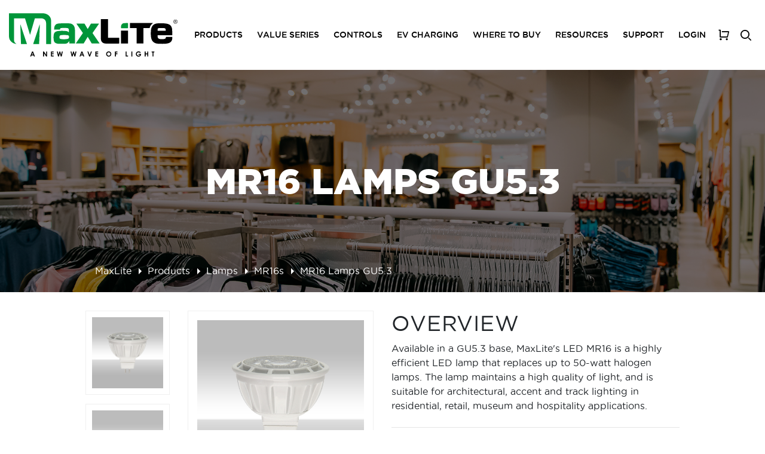

--- FILE ---
content_type: text/html; charset=UTF-8
request_url: https://www.maxlite.com/products/mr16-lamps-gu5-3/
body_size: 21062
content:
<!doctype html>
<html lang="en">
    <head >
        <script>
    var BASE_URL = 'https://www.maxlite.com/';
    var require = {
        "baseUrl": "https://www.maxlite.com/static/version1766111980/frontend/Smartsites/maxlite/en_US"
    };
</script>
        <meta charset="utf-8"/>
<meta name="title" content="MR16 Lamps GU5.3"/>
<meta name="description" content="Available in a GU5.3 base, MaxLite&#039;s LED MR16 is a highly efficient LED lamp that replaces up to 50-watt halogen lamps. The lamp maintains a high quality of l..."/>
<meta name="robots" content="INDEX,FOLLOW"/>
<meta name="viewport" content="width=device-width, initial-scale=1, minimum-scale=1, maximum-scale=1, user-scalable=no"/>
<meta name="format-detection" content="telephone=no"/>
<title>MR16 Lamps GU5.3</title>
<link  rel="stylesheet" type="text/css"  media="all" href="https://www.maxlite.com/static/version1766111980/frontend/Smartsites/maxlite/en_US/mage/calendar.css" />
<link  rel="stylesheet" type="text/css"  media="all" href="https://www.maxlite.com/static/version1766111980/frontend/Smartsites/maxlite/en_US/css/styles-m.css" />
<link  rel="stylesheet" type="text/css"  media="all" href="https://www.maxlite.com/static/version1766111980/frontend/Smartsites/maxlite/en_US/vendors/bootstrap/bootstrap.min.css" />
<link  rel="stylesheet" type="text/css"  media="all" href="https://www.maxlite.com/static/version1766111980/frontend/Smartsites/maxlite/en_US/vendors/owl-carousel/owl.carousel.min.css" />
<link  rel="stylesheet" type="text/css"  media="all" href="https://www.maxlite.com/static/version1766111980/frontend/Smartsites/maxlite/en_US/vendors/footable/footable.bootstrap.min.css" />
<link  rel="stylesheet" type="text/css"  media="screen and (min-width: 768px)" href="https://www.maxlite.com/static/version1766111980/frontend/Smartsites/maxlite/en_US/css/styles-l.css" />
<link  rel="stylesheet" type="text/css"  media="print" href="https://www.maxlite.com/static/version1766111980/frontend/Smartsites/maxlite/en_US/css/print.css" />
<script  type="text/javascript"  src="https://www.maxlite.com/static/version1766111980/frontend/Smartsites/maxlite/en_US/requirejs/require.js"></script>
<script  type="text/javascript"  src="https://www.maxlite.com/static/version1766111980/frontend/Smartsites/maxlite/en_US/mage/requirejs/mixins.js"></script>
<script  type="text/javascript"  src="https://www.maxlite.com/static/version1766111980/frontend/Smartsites/maxlite/en_US/requirejs-config.js"></script>
<script  type="text/javascript"  src="https://www.maxlite.com/static/version1766111980/frontend/Smartsites/maxlite/en_US/mage/polyfill.js"></script>
<script  type="text/javascript"  src="https://www.maxlite.com/static/version1766111980/frontend/Smartsites/maxlite/en_US/js/maxlite.js"></script>
<link  rel="stylesheet" href="https://fonts.googleapis.com/css?family=Montserrat:400,500,600,700" />
<link  rel="icon" type="image/x-icon" href="https://www.maxlite.com/media/favicon/stores/1/favicon.ico" />
<link  rel="shortcut icon" type="image/x-icon" href="https://www.maxlite.com/media/favicon/stores/1/favicon.ico" />
<style>.has-icon-link img {max-height:75px}

.hero-wrapper .hero-title{

font-weight: 900;
color: #ffffff;
text-transform: uppercase;
line-height: 1.2;}

.block-leadership .member .position {
font-size: 14px;
letter-spacing: 0px;}

@media only screen and (max-width: 768px) {
.column.main .products {
margin: 15px auto;
}}

.main-slider-wrapper .owl-carousel .owl-item .has-img .text {

font-size: 28px;
padding: 8px 0;
position: relative;
color: #ffffff;
letter-spacing: 0px;
background-color: rgba(255, 255, 255, 0.2);
}

.block-our-company .h4 {
font-size: 17px;
line-height: 1.5em;
}

.block-our-company p {
font-size: 16px;
line-height: 1.5em;
letter-spacing: 0px;

}

.has-icon-link img {
max-height: 120px;

}

.order-md-1 .has-icon-link img {
max-height: 120px;
}

@media only screen 
and (min-device-width : 375px) 
and (max-device-width : 812px) 
and (-webkit-device-pixel-ratio : 3)
and (orientation : portrait) { 
    .is-blog.page-layout-2columns-left .page-main > .columns {
        display: -ms-flexbox;
        display: flex;
        -ms-flex-wrap: wrap;
        flex-wrap: wrap;
        margin-right: -15px;
        margin-left: -15px;
        margin: auto;
        max-width: 80%;
        padding-left: 15px;
        padding-right: 15px;
        padding-top: 15px;
    }
    .is-blog.page-layout-2columns-left .page-main > .columns > div {
        float: none;
        width: 100%;
    }
    .is-blog.page-layout-2columns-left .post-view,
    .is-blog.page-layout-2columns-left .wp-sidebar {
        padding-left: 15px;
        padding-right: 15px;
    }
    .is-blog .post-list-description {
        display: none;
    }
    .is-blog .wp-sidebar .block,
    .is-blog .wp-sidebar .block-blog {
        margin-bottom: 15px;
        border: 1px solid rgba(0, 0, 0, 0.125);
    }
    .is-blog .wp-sidebar .block .block-title,
    .is-blog .wp-sidebar .block-blog .block-title {
        margin-bottom: 0;
        color: #ffffff;
        font-family: inherit;
        padding: .75rem 1.25rem;
        background-color: #000000;
    }
    .is-blog .wp-sidebar .block .block-title > strong,
    .is-blog .wp-sidebar .block-blog .block-title > strong {
        font-weight: 400;
    }
    .is-blog .wp-sidebar .block .block-content,
    .is-blog .wp-sidebar .block-blog .block-content {
        padding: 15px;
    }
}
.is-blog .wp-sidebar .block .block-title, .is-blog .wp-sidebar .block-blog .block-title {
    margin-bottom: 0;
    color: #ffffff;
    font-family: inherit;
    padding: .75rem 1.25rem;
    background-color: #000000;
}

.is-blog.page-layout-2columns-left .page-main > .columns {
    display: -ms-flexbox;
    display: flex;
    -ms-flex-wrap: wrap;
    flex-wrap: wrap;
    margin-right: -15px;
    margin-left: -15px;
    margin: auto;
    max-width: 80%;
    padding-left: 15px;
    padding-right: 15px;
    padding-top: 15px;
  }
  .is-blog.page-layout-2columns-left .page-main > .columns > div {
    float: none;
    width: 100%;
  }
  .is-blog.page-layout-2columns-left .post-view,
  .is-blog.page-layout-2columns-left .wp-sidebar {
    padding-left: 15px;
    padding-right: 15px;
  }
  .is-blog .post-list-description {
    display: none;
  }
  .is-blog .wp-sidebar .block,
  .is-blog .wp-sidebar .block-blog {
    margin-bottom: 15px;
    border: 1px solid rgba(0, 0, 0, 0.125);
  }
  .is-blog .wp-sidebar .block .block-title,
  .is-blog .wp-sidebar .block-blog .block-title {
    margin-bottom: 0;
    color: #ffffff;
    font-family: inherit;
    padding: .75rem 1.25rem;
    background-color: #000000;
  }
  .is-blog .wp-sidebar .block .block-title > strong,
  .is-blog .wp-sidebar .block-blog .block-title > strong {
    font-weight: 400;
  }
  .is-blog .wp-sidebar .block .block-content,
  .is-blog .wp-sidebar .block-blog .block-content {
    padding: 15px;
  }



  .is-blog.page-layout-2columns-left .page-main > .columns {
    padding-top: 30px;
    padding-bottom: 20px;
  }
  .is-blog.page-layout-2columns-left .page-main > .columns .column.main {
    width: 100%;
    padding-left: 15px;
    padding-right: 15px;
    position: relative;
    ms-flex: 0 0 66.66666667%;
    flex: 0 0 66.66666667%;
    max-width: 66.66666667%;
    padding: 0;
  }
  .is-blog.page-layout-2columns-left .page-main > .columns .sidebar.sidebar-main {
    width: 100%;
    padding-left: 15px;
    padding-right: 15px;
    position: relative;
    ms-flex: 0 0 33.33333333%;
    flex: 0 0 33.33333333%;
    max-width: 33.33333333%;
    padding: 0;
  }
  .is-blog .wp-sidebar,
  .is-blog .post-entry {
    padding-top: 15px;
  }
  .is-blog .wp-sidebar .block,
  .is-blog .wp-sidebar .block-blog {
    margin-bottom: 25px;
  }


  .is-blog.page-layout-2columns-left .page-main > .columns {
    padding-top: 30px;
    padding-bottom: 20px;
  }
  .is-blog.page-layout-2columns-left .page-main > .columns .column.main {
    width: 100%;
    padding-left: 15px;
    padding-right: 15px;
    position: relative;
    ms-flex: 0 0 66.66666667%;
    flex: 0 0 66.66666667%;
    max-width: 66.66666667%;
    padding: 0;
  }
  .is-blog.page-layout-2columns-left .page-main > .columns .sidebar.sidebar-main {
    width: 100%;
    padding-left: 15px;
    padding-right: 15px;
    position: relative;
    ms-flex: 0 0 33.33333333%;
    flex: 0 0 33.33333333%;
    max-width: 33.33333333%;
    padding: 0;
  }
  .is-blog .wp-sidebar,
  .is-blog .post-entry {
    padding-top: 15px;
  }
  .is-blog .wp-sidebar .block,
  .is-blog .wp-sidebar .block-blog {
    margin-bottom: 25px;
  }

.btn.btn-normal {
box-shadow: none;
border-radius: 0;
letter-spacing: 0px;
padding: 7px 14px !important;

}
.btn.btn-sec {
padding: 10px;
font-size: 12px;
border-radius: 0px;
text-transform: uppercase;
padding: 15px 30px;
color: #fff;
letter-spacing: 0px;
border-color: #949494;
background-color: #949494;

}
@media (min-width: 992px), print
@media screen and (min-width: 768px){
.main-slider-wrapper .owl-carousel .owl-item .text-ind {
padding-left: 10%;
}}

.owl-content .h4, h4 {
font-size: 2.5rem;

}

.has-flyer-item .flyer-item-title {
line-height: 20px;
}

.has-flyer-item .flyer-item-subtitle {
margin-top: 10px;
}

.category-wrap .has-bdr .cat-name{
line-height: 16px;

}
.dropdown-menu {
line-height: 1.15rem;
}

.page-header .navbar-nav .dropdown-menu>li>a {
margin-bottom: 8px;
}

</style>

<!--pY9rLC8WJEb0BSZEnuy2aCfdcf8MAz2Y-->        <script type="text/javascript" src="//cdn.encentivizer.com/widgets/widget_base.js"> </script><script>
function isIE11() {
    // IE 10 and IE 11
    return /Trident\/|MSIE/.test(window.navigator.userAgent);
}

var showBrowserAlert = (function () {
    if (document.querySelector('.unsupported-browser')) {
        let d = document.getElementsByClassName('unsupported-browser');

        is_IE11 = isIE11();

        if (is_IE11) {
            d[0].innerHTML = '<b>Unsupported Browser: </b> MaxLite.com offers limited functionality in this browser. MaxLite.com only supports the recent versions of major browsers like <a style="font-weight:bold;text-decoration:underline" href="https://www.google.com/chrome/">Google Chrome</a>, Firefox, Safari, and Edge.';
            d[0].style.display = 'block';
            d[0].style.background = 'red';
            d[0].style.color = 'white'
            d[0].style.fontSize = '60px';

        }
    }
});

document.addEventListener('DOMContentLoaded', showBrowserAlert);
</script><!-- Google Tag Manager -->
<script>(function(w,d,s,l,i){w[l]=w[l]||[];w[l].push({'gtm.start':
new Date().getTime(),event:'gtm.js'});var f=d.getElementsByTagName(s)[0],
j=d.createElement(s),dl=l!='dataLayer'?'&l='+l:'';j.async=true;j.src=
'https://www.googletagmanager.com/gtm.js?id='+i+dl;f.parentNode.insertBefore(j,f);
})(window,document,'script','dataLayer','GTM-PCVHS33');</script>
<!-- End Google Tag Manager --><!-- BEGIN GOOGLE ANALYTICS CODE -->
<script type="text/x-magento-init">
{
    "*": {
        "Magento_GoogleAnalytics/js/google-analytics": {
            "isCookieRestrictionModeEnabled": 0,
            "currentWebsite": 1,
            "cookieName": "user_allowed_save_cookie",
            "ordersTrackingData": [],
            "pageTrackingData": {"optPageUrl":"","isAnonymizedIpActive":false,"accountId":"UA-129078492-1"}        }
    }
}
</script>
<!-- END GOOGLE ANALYTICS CODE -->
<!-- BEGIN GOOGLE VERIFICATION TAG -->
<!-- END GOOGLE VERIFICATION TAG -->
<!-- BEGIN GTAG GLOBAL TAG -->
<!-- END GTAG GLOBAL TAG -->

<!-- Magic 360 Magento 2 module version v1.5.50 [v1.6.82:v4.6.10] -->
<script type="text/javascript">window["mgctlbx$Pltm"] = "Magento 2";</script>
<link type="text/css" href="https://www.maxlite.com/static/version1766111980/frontend/Smartsites/maxlite/en_US/MagicToolbox_Magic360/css/magic360.css" rel="stylesheet" media="screen" />
<link type="text/css" href="https://www.maxlite.com/static/version1766111980/frontend/Smartsites/maxlite/en_US/MagicToolbox_Magic360/css/magic360.module.css" rel="stylesheet" media="screen" />
<script type="text/javascript" src="https://www.maxlite.com/static/version1766111980/frontend/Smartsites/maxlite/en_US/MagicToolbox_Magic360/js/magic360.js"></script>
<script type="text/javascript">
	Magic360Options = {
		'rows':1,
		'columns':36,
		'magnify':true,
		'magnifier-width':'80%',
		'magnifier-shape':'inner',
		'fullscreen':true,
		'spin':'drag',
		'autospin-direction':'clockwise',
		'sensitivityX':50,
		'sensitivityY':50,
		'mousewheel-step':1,
		'autospin-speed':3600,
		'smoothing':true,
		'autospin':'once',
		'autospin-start':'load,hover',
		'autospin-stop':'click',
		'initialize-on':'load',
		'start-column':1,
		'start-row':'auto',
		'loop-column':true,
		'loop-row':false,
		'reverse-column':false,
		'reverse-row':false,
		'column-increment':1,
		'row-increment':1,
		'hint':true
	}
</script>
<script type="text/javascript">
	Magic360Lang = {
		'loading-text':'Loading...',
		'fullscreen-loading-text':'Loading large spin...',
		'hint-text':'Drag to spin',
		'mobile-hint-text':'Swipe to spin'
	}
</script>
    </head>
    <body data-container="body"
          data-mage-init='{"loaderAjax": {}, "loader": { "icon": "https://www.maxlite.com/static/version1766111980/frontend/Smartsites/maxlite/en_US/images/loader-2.gif"}}'
        class="mlc-type-d mlc-product-view page-layout-2columns-left">
        <!-- Google Tag Manager (noscript) -->
<noscript><iframe src="https://www.googletagmanager.com/ns.html?id=GTM-PCVHS33"
height="0" width="0" style="display:none;visibility:hidden"></iframe></noscript>
<!-- End Google Tag Manager (noscript) -->
    <script>
        require.config({
            deps: [
                'jquery',
                'mage/translate',
                'jquery/jquery-storageapi'
            ],
            callback: function ($) {
                'use strict';

                var dependencies = [],
                    versionObj;

                $.initNamespaceStorage('mage-translation-storage');
                $.initNamespaceStorage('mage-translation-file-version');
                versionObj = $.localStorage.get('mage-translation-file-version');

                
                if (versionObj.version !== '0341ab736299375d846c4f70154f674fddb57660') {
                    dependencies.push(
                        'text!js-translation.json'
                    );

                }

                require.config({
                    deps: dependencies,
                    callback: function (string) {
                        if (typeof string === 'string') {
                            $.mage.translate.add(JSON.parse(string));
                            $.localStorage.set('mage-translation-storage', string);
                            $.localStorage.set(
                                'mage-translation-file-version',
                                {
                                    version: '0341ab736299375d846c4f70154f674fddb57660'
                                }
                            );
                        } else {
                            $.mage.translate.add($.localStorage.get('mage-translation-storage'));
                        }
                    }
                });
            }
        });
    </script>

<script type="text/x-magento-init">
    {
        "*": {
            "mage/cookies": {
                "expires": null,
                "path": "\u002F",
                "domain": ".www.maxlite.com",
                "secure": false,
                "lifetime": "2592000"
            }
        }
    }
</script>
    <noscript>
        <div class="message global noscript">
            <div class="content">
                <p>
                    <strong>JavaScript seems to be disabled in your browser.</strong>
                    <span>For the best experience on our site, be sure to turn on Javascript in your browser.</span>
                </p>
            </div>
        </div>
    </noscript>
<script>
    require.config({
        map: {
            '*': {
                wysiwygAdapter: 'mage/adminhtml/wysiwyg/tiny_mce/tinymce4Adapter'
            }
        }
    });
</script>
<!-- BEGIN GTAG CART SCRIPT -->
<!-- END GTAG CART SCRIPT -->

<div class="page-wrapper"><div class="unsupported-browser"></div><header class="page-header"><nav class="navbar navbar-expand-lg"><a class="navbar-brand" href="https://www.maxlite.com/" title="MaxLite">
	<img src="https://www.maxlite.com/static/version1766111980/frontend/Smartsites/maxlite/en_US/images/logo.svg"
	title="MaxLite"
	alt="MaxLite"
			>
</a>
<div class="navbar-overlay"></div><ul class="navbar-nav ml-auto" data-bind="scope: 'customer'">
    <li class="level0 nav-1 category-item first has-active level-top parent"><a href="https://www.maxlite.com/products/" class="level-top">
        <span>Products</span></a>
    <ul class="level0 dropdown-menu">
		  <li class="level1 parent with-custom">
            <!--<a href="#" class="level-top">Product Related</a>-->
            <ul class="level1 dropdown-menu p-0 pr-3">
                <li><a href="/maxlite-home"> <image style="margin-top: 5px;" src="/pub/media/wysiwyg/NAV/MaxLiteHomeButton.png" /></a></li>
				  <li><a  href="/cmax"> <image src="/pub/media/wysiwyg/NAV/cMaxButton.png" /></a></li>
				    <li><a href="/value-series"> <image src="/pub/media/wysiwyg/NAV/ValueButton.png" /></a></li>
					  <li><a  href="/baa-and-taa-compliant-products"> <image src="/pub/media/wysiwyg/NAV/TAAButton.png" /></a></li>
					  <li><a  href="/wattage-and-cct-selectable-solutions"><image src="/pub/media/wysiwyg/NAV/SelectableButton.png" /></a></li>
					  
                <li><a href="/product/clearance-products/"><image src="/pub/media/wysiwyg/NAV/ClearanceButton.png" /></a></li>
				
            </ul>
        </li>
                    <li class="level1 parent">
            <a href="https://www.maxlite.com/products/outdoor/type/" class="level-top">Outdoor</a>
            <ul class="level1 dropdown-menu">
                            <li><a href="https://www.maxlite.com/products/m-series-outdoor-fixtures/">M Series Outdoor Fixtures</a></li>
                <li><a href="https://www.maxlite.com/products/area-fixtures/list/">Area Fixtures</a></li>
                <li><a href="https://www.maxlite.com/products/wall-luminaires/list/">Wall Luminaires</a></li>
                <li><a href="https://www.maxlite.com/products/flood-fixtures/list/">Flood Fixtures</a></li>
                <li><a href="https://www.maxlite.com/products/canopy-and-parking-garage-luminaires/list/">Canopy and Parking Garage Luminaires</a></li>
                <li><a href="https://www.maxlite.com/products/sports-lighting/list/">Sports Lighting</a></li>
                <li><a href="https://www.maxlite.com/products/field-installable-outdoor-battery-backup/">Field Installable Outdoor Battery Backup</a></li>
                <li><a href="https://www.maxlite.com/products/residential-and-security-luminaires/list/">Residential and Security Luminaires</a></li>
                <li><a href="https://www.maxlite.com/products/bollards/list/">Bollards</a></li>
                <li><a href="https://www.maxlite.com/products/poles-and-mounting-accessories/list/">Poles and Mounting Accessories</a></li>
                </ul>
        </li>
                <li class="level1 parent">
            <a href="https://www.maxlite.com/products/indoor/type/" class="level-top">Indoor</a>
            <ul class="level1 dropdown-menu">
                            <li><a href="https://www.maxlite.com/products/panels-and-troffers/list/">Panels and Troffers</a></li>
                <li><a href="https://www.maxlite.com/products/downlights/list/">Downlights</a></li>
                <li><a href="https://www.maxlite.com/products/high-bays/list/">High Bays</a></li>
                <li><a href="https://www.maxlite.com/products/linear-fixtures/list/">Linear Fixtures</a></li>
                <li><a href="https://www.maxlite.com/products/retrofit-kits/list/">Retrofit Kits</a></li>
                <li><a href="https://www.maxlite.com/products/lightbars/list/">Lightbars</a></li>
                <li><a href="https://www.maxlite.com/products/t8-lamp-ready-fixtures/">T8 Lamp Ready Fixtures</a></li>
                <li><a href="https://www.maxlite.com/products/t5-lamp-ready-fixtures/">T5 Lamp Ready Fixtures</a></li>
                <li><a href="https://www.maxlite.com/products/exit-and-emergency-lighting/list/">Exit and Emergency Lighting</a></li>
                <li><a href="https://www.maxlite.com/products/pendants/list/">Pendants</a></li>
                </ul>
        </li>
                <li class="level1 parent">
            <a href="https://www.maxlite.com/products/residential/type/" class="level-top">Residential</a>
            <ul class="level1 dropdown-menu">
                            <li><a href="https://www.maxlite.com/products/residential-downlights/list/">Residential Downlights</a></li>
                <li><a href="https://www.maxlite.com/products/flush-mounts/list/">Flush Mounts</a></li>
                <li><a href="https://www.maxlite.com/products/sconces/list/">Sconces</a></li>
                <li><a href="https://www.maxlite.com/products/vanity-bars/list/">Vanity Bars</a></li>
                <li><a href="https://www.maxlite.com/products/purairmax-tabletop-air-purifier/">PurAirMax Tabletop Air Purifier</a></li>
                <li><a href="https://www.maxlite.com/products/residential-lanterns/list/">Residential Lanterns</a></li>
                <li><a href="https://www.maxlite.com/products/security-lights/list/">Security Lights</a></li>
                <li><a href="https://www.maxlite.com/products/jelly-jars/list/">Jelly Jars</a></li>
                <li><a href="https://www.maxlite.com/products/garage-light/">Garage Light</a></li>
                <li><a href="https://www.maxlite.com/products/desk-lamp/">Desk Lamp</a></li>
                <li><a href="https://www.maxlite.com/products/plugs-and-power-strips/list/">Plugs and Power Strips</a></li>
                <li><a href="https://www.maxlite.com/products/dusk-to-dawn-nightlight/">DUSK TO DAWN NIGHTLIGHT</a></li>
                </ul>
        </li>
                <li class="level1 parent">
            <a href="https://www.maxlite.com/products/lamps/type/" class="level-top">Lamps</a>
            <ul class="level1 dropdown-menu">
                            <li><a href="https://www.maxlite.com/products/a-lamps/list/">A Lamps</a></li>
                <li><a href="https://www.maxlite.com/products/par-lamps/list/">PAR Lamps</a></li>
                <li><a href="https://www.maxlite.com/products/br-lamps/list/">BR Lamps</a></li>
                <li><a href="https://www.maxlite.com/products/linear-t8-t5-and-u-bend/list/">Linear T8, T5 & U-Bend</a></li>
                <li><a href="https://www.maxlite.com/products/mr16s/list/">MR16s</a></li>
                <li><a href="https://www.maxlite.com/products/globes/list/">Globes</a></li>
                <li><a href="https://www.maxlite.com/products/candles/list/">Candles</a></li>
                <li><a href="https://www.maxlite.com/products/filament-lamps/">Filament Lamps</a></li>
                <li><a href="https://www.maxlite.com/products/high-bay-retrofit-lamps/">High Bay Retrofit Lamps</a></li>
                <li><a href="https://www.maxlite.com/products/post-top-lamps/">Post Top Lamps</a></li>
                <li><a href="https://www.maxlite.com/products/pll-retrofit-lamps/list/">PLL Retrofit Lamps</a></li>
                <li><a href="https://www.maxlite.com/products/pl-retrofit-lamps/list/">PL Retrofit Lamps</a></li>
                <li><a href="https://www.maxlite.com/products/ja8-listed-lamps/">JA8 Listed Lamps</a></li>
                <li><a href="https://www.maxlite.com/products/miniature-lamps/list/">Miniature Lamps</a></li>
                </ul>
        </li>
                <li class="level1 parent">
            <a href="https://www.maxlite.com/products/controls/type/" class="level-top">Controls</a>
            <ul class="level1 dropdown-menu">
                            <li><a href="https://www.maxlite.com/products/c-max-network-partners/list/">C-Max Network Partners</a></li>
                <li><a href="https://www.maxlite.com/products/c-max-easyrf-controls/">c-Max EasyRF controls</a></li>
                <li><a href="https://www.maxlite.com/products/c-max-basic-controls/">c-Max Basic Controls</a></li>
                <li><a href="https://www.maxlite.com/products/c-max-network-controls/">C-Max Network Controls</a></li>
                <li><a href="https://www.maxlite.com/products/controls-stand-alone/">Controls - Stand Alone</a></li>
                <li><a href="https://www.maxlite.com/products/controls-fixture-options/">Controls - Fixture Options</a></li>
                </ul>
        </li>
                <li class="level1 parent">
            <a href="https://www.maxlite.com/products/exit-and-emergency-lighting/type/" class="level-top">Exit and Emergency Lighting</a>
            <ul class="level1 dropdown-menu">
                            <li><a href="https://www.maxlite.com/products/exit-signs/list/">Exit Signs</a></li>
                <li><a href="https://www.maxlite.com/products/emergency-light/">Emergency Light</a></li>
                <li><a href="https://www.maxlite.com/products/guardmax-oval-wall-packs/">GuardMax Oval Wall Packs</a></li>
                <li><a href="https://www.maxlite.com/products/exit-signs-and-emergency-lights-wet-location/">Exit Signs and Emergency Lights Wet Location</a></li>
                </ul>
        </li>
                <li class="level1 parent">
            <a href="https://www.maxlite.com/products/light-engines-retrofit-kits/type/" class="level-top">Light Engines - Retrofit Kits</a>
            <ul class="level1 dropdown-menu">
                            <li><a href="https://www.maxlite.com/products/linear-light-engines-retrofit-kits/">Linear Light Engines - Retrofit Kits</a></li>
                <li><a href="https://www.maxlite.com/products/round-light-engines-retrofit-kits/">Round Light Engines - Retrofit Kits</a></li>
                <li><a href="https://www.maxlite.com/products/socket-source-light-engines/">Socket Source Light Engines</a></li>
                </ul>
        </li>
                <li class="level1 parent">
            <a href="https://www.maxlite.com/products/harsh-and-hazardous/type/" class="level-top">Harsh and Hazardous</a>
            <ul class="level1 dropdown-menu">
                            <li><a href="https://www.maxlite.com/products/flood-light-cid1/">Flood Light CID1</a></li>
                <li><a href="https://www.maxlite.com/products/wall-pack-cid2/">Wall Pack CID2</a></li>
                <li><a href="https://www.maxlite.com/products/flood-light-cid2/">Flood Light CID2</a></li>
                <li><a href="https://www.maxlite.com/products/linear-cid1/">Linear CID1</a></li>
                <li><a href="https://www.maxlite.com/products/linear-cid2/">Linear CID2</a></li>
                <li><a href="https://www.maxlite.com/products/highbay-lowbay-cid2/">Highbay - LowBay CID2</a></li>
                <li><a href="https://www.maxlite.com/products/jelly-jar-cid2/">Jelly Jar CID2</a></li>
                <li><a href="https://www.maxlite.com/products/marine-grade/">Marine Grade</a></li>
                </ul>
        </li>
                <li class="level1 parent">
            <a href="https://www.maxlite.com/products/ev-charging-solutions/type/" class="level-top">EV Charging Solutions</a>
            <ul class="level1 dropdown-menu">
                            <li><a href="https://www.maxlite.com/products/evmax-chargers/">EVMax+ Chargers</a></li>
                </ul>
        </li>
          
    </ul>
</li>    <li class="level0"><a href="/value-series" class="level-top">Value Series</a></li>
<li class="level0"><a href="/cmax" class="level-top">Controls</a></li>
<li class="level0"><a href="https://evmax.maxlite.com" class="level-top">EV Charging</a></li>
<li class="level0 parent">
    <a rel="nofollow" href="#" class="level-top">Where To Buy</a>
    <ul class="level0 dropdown-menu">
        <li class="level1"><a href="/online-retailers">Online Retailers</a></li>
        <li class="level1"><a href="/maxlite-representative-agents">MaxLite Reps</a></li>
        <li class="level1"><a href="/dealer-locator">Distributor Locator</a></li>
        <li class="level1"><a href="/where-to-buy/lighting-showrooms">Showroom Locator</a></li>
        <li class="level1"><a href="/where-to-buy/oem">OEM</a></li>
    </ul>
</li>
<li class="level0 parent nav-1 category-item has-active level-top parent">
    <a href="/resources/print-resources" class="level-top">Resources</a>
    <ul class="level0 dropdown-menu">
        <li class="very-first" style="display: none">
            <a href="" class="level-top">Resources</a>
        </li>   
        <li class="level1 parent">
            <a href="/resources/print-resources" class="level-top">Print Resources</a>
            <ul class="level1 dropdown-menu">

               
                <li><a href="https://www.maxlite.com/resources/catalogs-brochures">Catalogs & Brochures</a></li>
                <li><a href="/rep-resources/product-flyers">Product Flyers</a></li>
                <li><a href="/rep-resources/in-print">In Print - Ads</a></li>
                <li><a href="/resources/in-the-media">In The Media</a></li>
                <li><a href="/rep-resources/case-studies">Case Studies</a></li>
                <li><a href="/warranties">Warranties</a></li>
            </ul>
        </li>
		        <li class="level1 parent">
            <a href="#" class="level-top">Applications</a>
            <ul class="level1 dropdown-menu">
                       <li><a href="/schools-and-universities">Schools and Universities</a></li>
        <li><a href="/retail">Retail</a></li>
        <li><a href="/healthcare">Healthcare</a></li>
        <li><a href="/office-meeting-space">Office / Meeting Space</a></li>
        <li><a href="/industrial">Industrial</a></li>
        <li><a href="/multi-family-hospitality">Multi Family / Hospitality</a></li>
        <li><a href="/civil-service-buildings">Civil Service Buildings</a></li>
        <li><a href="/sports-lighting">Sports / Recreational Lighting</a></li>
      
            </ul>
        </li>
        <li class="level1 parent">
            <a href="#" class="level-top">Training</a>
            <ul class="level1 dropdown-menu">
 
                <li><a href="/resources/product-videos">Product Videos</a></li>
                <li><a href="/maxlite-webinars">Webinars</a></li>
                <li><a href="/resources/maxlite-university">MaxLite University</a></li>
            </ul>
        </li>
        <li class="level1 parent">
            <a href="#" class="level-top">Rebates/Compliance</a>
            <ul class="level1 dropdown-menu">
                <li><a href="/utility-rebate-programs">Utility Rebates</a></li>
                <li><a href="/dlc-energy-star-products">Certified/Listed Product Finder</a></li>
                <li><a href="/california-compliance">California Compliance</a></li>
                <li><a href="/baa-and-taa-compliant-products">BAA/TAA Compliance</a></li>
         
            </ul>
        </li>
        <li class="level1 parent">
            <a href="#" class="level-top">Tools</a>
            <ul class="level1 dropdown-menu">
              
                <li><a href="/lighting-layout">Lighting Layout</a></li>		
				        <li><a href="/roi-calculator">ROI Calculator</a></li>		
                <li><a href="/utility-rebate-programs">Utility Rebates</a></li>
		<!-- <li><a href="/roi-calculator">ROI Calculator</a></li> -->
                <li><a href="/developer-api">Developer API</a></li>
         
            </ul>
        </li>
        
        <li class="level1 parent">
            <a href="/news-and-events" class="level-top">News and Events</a>
            <ul class="level1 dropdown-menu">
              
                <li><a href="/news-and-events">In The News</a></li>
                <li><a href="/rep-resources/case-studies">Case Studies</a></li>
               
         
            </ul>
        </li>
        <li class="level1 parent">
            <a href="#" class="level-top">Other</a>
            <ul class="level1 dropdown-menu">
               
                <li><a href="/design-build">Design Build</a></li>
                <li><a href="/mbe-certified">MBE Certificate</a></li>
         
            </ul>
        </li>
        
    </ul>
</li>
<li class="level0 parent with-support">
    <a href="/customer-support" class="level-top">Support</a>
    <ul class="level0 dropdown-menu">
        <li class="level1"><a href="/contact-us">Contact Us</a></li>
        <li class="level1"><a href="/warranties">Warranties</a></li>
        <li class="level1"><a href="/become-a-distributor/">Become A Distributor</a></li>
        <li class="level1"><a href="/about-us/directions-and-contacts">Directions and Contacts</a></li>
    </ul>
</li>

            <li><a href="https://www.maxlite.com/customer/account/login/">Login</a></li>
    </ul><button type="button" class="nav-btn nav-tgl"><i class="ico-bar"></i></button>
<div data-block="minicart" class="minicart-wrapper">
    <a class="action showcart" href="https://www.maxlite.com/checkout/cart/"
       data-bind="scope: 'minicart_content'">
        <span class="text">My Cart</span>
        <span class="counter qty empty"
              data-bind="css: { empty: !!getCartParam('summary_count') == false && !isLoading() }, blockLoader: isLoading">
            <span class="counter-number"><!-- ko text: getCartParam('summary_count') --><!-- /ko --></span>
            <span class="counter-label">
            <!-- ko if: getCartParam('summary_count') -->
                <!-- ko text: getCartParam('summary_count') --><!-- /ko -->
                <!-- ko i18n: 'items' --><!-- /ko -->
            <!-- /ko -->
            </span>
        </span>
    </a>
            <script>
            require(['jquery'], function ($) {
                $('a.action.showcart').click(function() {
                    $(document.body).trigger('processStart');
                });
            });
        </script>
        <script>
        window.checkout = {"shoppingCartUrl":"https:\/\/www.maxlite.com\/checkout\/cart\/","checkoutUrl":"https:\/\/www.maxlite.com\/checkout\/","updateItemQtyUrl":"https:\/\/www.maxlite.com\/checkout\/sidebar\/updateItemQty\/","removeItemUrl":"https:\/\/www.maxlite.com\/checkout\/sidebar\/removeItem\/","imageTemplate":"Magento_Catalog\/product\/image_with_borders","baseUrl":"https:\/\/www.maxlite.com\/","minicartMaxItemsVisible":5,"websiteId":"1","maxItemsToDisplay":10,"storeId":"1","customerLoginUrl":"https:\/\/www.maxlite.com\/customer\/account\/login\/referer\/aHR0cHM6Ly93d3cubWF4bGl0ZS5jb20vbWxfY2F0YWxvZy9wcm9kdWN0L3ZpZXcvaWQvNDMwNS8%2C\/","isRedirectRequired":false,"autocomplete":"off","captcha":{"user_login":{"isCaseSensitive":false,"imageHeight":50,"imageSrc":"","refreshUrl":"https:\/\/www.maxlite.com\/captcha\/refresh\/","isRequired":false,"timestamp":1768934928}}};
    </script>
    <script type="text/x-magento-init">
    {
        "[data-block='minicart']": {
            "Magento_Ui/js/core/app": {"components":{"minicart_content":{"children":{"subtotal.container":{"children":{"subtotal":{"children":{"subtotal.totals":{"config":{"display_cart_subtotal_incl_tax":0,"display_cart_subtotal_excl_tax":1,"template":"Magento_Tax\/checkout\/minicart\/subtotal\/totals"},"children":{"subtotal.totals.msrp":{"component":"Magento_Msrp\/js\/view\/checkout\/minicart\/subtotal\/totals","config":{"displayArea":"minicart-subtotal-hidden","template":"Magento_Msrp\/checkout\/minicart\/subtotal\/totals"}}},"component":"Magento_Tax\/js\/view\/checkout\/minicart\/subtotal\/totals"}},"component":"uiComponent","config":{"template":"Magento_Checkout\/minicart\/subtotal"}}},"component":"uiComponent","config":{"displayArea":"subtotalContainer"}},"item.renderer":{"component":"uiComponent","config":{"displayArea":"defaultRenderer","template":"Magento_Checkout\/minicart\/item\/default"},"children":{"item.image":{"component":"Magento_Catalog\/js\/view\/image","config":{"template":"Magento_Catalog\/product\/image","displayArea":"itemImage"}},"checkout.cart.item.price.sidebar":{"component":"uiComponent","config":{"template":"Magento_Checkout\/minicart\/item\/price","displayArea":"priceSidebar"}}}},"extra_info":{"component":"uiComponent","config":{"displayArea":"extraInfo"}},"promotion":{"component":"uiComponent","config":{"displayArea":"promotion"}}},"config":{"itemRenderer":{"default":"defaultRenderer","simple":"defaultRenderer","virtual":"defaultRenderer"},"template":"Magento_Checkout\/minicart\/content"},"component":"Magento_Checkout\/js\/view\/minicart"}},"types":[]}        },
        "*": {
            "Magento_Ui/js/block-loader": "https\u003A\u002F\u002Fwww.maxlite.com\u002Fstatic\u002Fversion1766111980\u002Ffrontend\u002FSmartsites\u002Fmaxlite\u002Fen_US\u002Fimages\u002Floader\u002D1.gif"
        }
    }
    </script>
</div>


<div class="search-bar-wrap">
	<form action="/maxlite-search/index/redirect" method="get" id="mx-searchForm">
		<input id="mx-search-input" class="form-control" type="search" name="q" value="">
		<button id="mx-search-submit" class="btn" type="submit"><i class="ico-search"></i></button>
	</form>
</div>
<script>
	// mx_submitBtn = document.getElementById('mx-search-submit')
	// mx_submitBtn.addEventListener('click', function(ev) {
	// 	ev.preventDefault()
	// 	mx_search_input = document.getElementById('mx-search-input')
	// 	var accType = 
	// 	if (accType == "A") {
	// 		window.location = '/maxlite-search?q=' + mx_search_input.value
	// 	} else {
	// 		sForm = document.getElementById('mx-searchForm')
	// 		sForm.submit();
	// 	}

	// })
</script><div class="ss_translate" id="ss_translate"></div>
<script>
function ss_translate(){
	var css = '.goog-te-banner-frame.skiptranslate,.goog-tooltip.skiptranslate{display:none!important}body{top:0!important}.goog-text-highlight{background-color:transparent!important;box-shadow:none!important;-moz-box-shadow:none!important;-webkit-box-shadow:none!important}.goog-te-menu-frame{position:absolute!important}', head = document.head || document.getElementsByTagName('head')[0], style = document.createElement('style');
	head.appendChild(style);
	style.type = 'text/css';
	if (style.styleSheet){
		style.styleSheet.cssText = css;
	}else{
		style.appendChild(document.createTextNode(css));
	}
	new google.translate.TranslateElement(
		{
			pageLanguage: 'en',
			includedLanguages: '',
			layout: google.translate.TranslateElement.InlineLayout.SIMPLE,
		},
		'ss_translate'
	);
}
</script>
<script src="https://translate.google.com/translate_a/element.js?cb=ss_translate"></script></nav><div class="has-hero">
<div class="hero-wrapper" style="background-image:url('https://websvc.maxlite.com/api/products/images/banner/product/4305.jpg')">
    <div class="hero-content">
        <div class="container">
            <div class="hero-inner">
                <div class="hero-title">MR16 Lamps GU5.3</div>
                <div class="hero-description"></div>
            </div>
        </div>
    </div>
</div><nav class="breadcrumb-wrap">
<ol class="breadcrumb">
			<li class="breadcrumb-item home">
					<a href="https://www.maxlite.com/" title="MaxLite">
				MaxLite			</a>
				</li>
			<li class="breadcrumb-item root">
					<a href="https://www.maxlite.com/products/" title="Products">
				Products			</a>
				</li>
			<li class="breadcrumb-item category">
					<a href="https://www.maxlite.com/products/lamps/type/" title="Lamps">
				Lamps			</a>
				</li>
			<li class="breadcrumb-item product_4374">
					<a href="https://www.maxlite.com/products/mr16s/list/" title="MR16s">
				MR16s			</a>
				</li>
			<li class="breadcrumb-item product_4305 active">
					MR16 Lamps GU5.3				</li>
	</ol>
</nav>
</div></header><main id="maincontent" class="page-main"><a id="contentarea" tabindex="-1"></a>
    <div class="container">
        <div class="page-title-wrapper">

            <h1 class="page-title"
                                >
                <span class="base" data-ui-id="page-title-wrapper" >MR16 Lamps GU5.3</span>            </h1>
                    </div>
    </div>
<div class="page messages"><div data-placeholder="messages"></div>
<div data-bind="scope: 'messages'">
    <!-- ko if: cookieMessages && cookieMessages.length > 0 -->
    <div role="alert" data-bind="foreach: { data: cookieMessages, as: 'message' }" class="messages">
        <div data-bind="attr: {
            class: 'message-' + message.type + ' ' + message.type + ' message',
            'data-ui-id': 'message-' + message.type
        }">
            <div data-bind="html: message.text"></div>
        </div>
    </div>
    <!-- /ko -->
    <!-- ko if: messages().messages && messages().messages.length > 0 -->
    <div role="alert" data-bind="foreach: { data: messages().messages, as: 'message' }" class="messages">
        <div data-bind="attr: {
            class: 'message-' + message.type + ' ' + message.type + ' message',
            'data-ui-id': 'message-' + message.type
        }">
            <div data-bind="html: message.text"></div>
        </div>
    </div>
    <!-- /ko -->
</div>
<script type="text/x-magento-init">
    {
        "*": {
            "Magento_Ui/js/core/app": {
                "components": {
                        "messages": {
                            "component": "Magento_Theme/js/view/messages"
                        }
                    }
                }
            }
    }
</script>
</div><div class="columns"><div class="column main"><input name="form_key" type="hidden" value="PsZC6xtxQhjBOdnB" /><div id="authenticationPopup" data-bind="scope:'authenticationPopup'" style="display: none;">
    <script>
        window.authenticationPopup = {"autocomplete":"off","customerRegisterUrl":"https:\/\/www.maxlite.com\/customer\/account\/create\/","customerForgotPasswordUrl":"https:\/\/www.maxlite.com\/customer\/account\/forgotpassword\/","baseUrl":"https:\/\/www.maxlite.com\/"};
    </script>
    <!-- ko template: getTemplate() --><!-- /ko -->
    <script type="text/x-magento-init">
        {
            "#authenticationPopup": {
                "Magento_Ui/js/core/app": {"components":{"authenticationPopup":{"component":"Magento_Customer\/js\/view\/authentication-popup","children":{"messages":{"component":"Magento_Ui\/js\/view\/messages","displayArea":"messages"},"captcha":{"component":"Magento_Captcha\/js\/view\/checkout\/loginCaptcha","displayArea":"additional-login-form-fields","formId":"user_login","configSource":"checkout"},"msp_recaptcha":{"component":"MSP_ReCaptcha\/js\/reCaptcha","displayArea":"additional-login-form-fields","configSource":"checkoutConfig","reCaptchaId":"msp-recaptcha-popup-login","zone":"login","badge":"inline","settings":{"siteKey":"6LdwIeoUAAAAABbfnr3Z_01OUXH-NnlbS3KpfAjI","size":"normal","badge":null,"theme":"light","lang":null,"enabled":{"login":false,"create":false,"forgot":false,"contact":true,"review":false,"newsletter":false,"sendfriend":false,"paypal":false,"newsletter-subscribe":true,"customer-support":true,"checkout-cart":true,"become-a-distributor":true}}},"amazon-button":{"component":"Amazon_Login\/js\/view\/login-button-wrapper","sortOrder":"0","displayArea":"additional-login-form-fields","config":{"tooltip":"Securely login to our website using your existing Amazon details.","componentDisabled":true}}}}}}            },
            "*": {
                "Magento_Ui/js/block-loader": "https\u003A\u002F\u002Fwww.maxlite.com\u002Fstatic\u002Fversion1766111980\u002Ffrontend\u002FSmartsites\u002Fmaxlite\u002Fen_US\u002Fimages\u002Floader\u002D1.gif"
            }
        }
    </script>
</div>
<script type="text/x-magento-init">
{"*":{"Magento_Customer\/js\/section-config":{"sections":{"stores\/store\/switch":"*","stores\/store\/switchrequest":"*","directory\/currency\/switch":"*","*":["messages"],"customer\/account\/logout":["recently_viewed_product","recently_compared_product"],"customer\/account\/loginpost":"*","customer\/account\/createpost":"*","customer\/account\/editpost":"*","customer\/ajax\/login":["checkout-data","cart","captcha"],"catalog\/product_compare\/add":["compare-products"],"catalog\/product_compare\/remove":["compare-products"],"catalog\/product_compare\/clear":["compare-products"],"sales\/guest\/reorder":["cart"],"sales\/order\/reorder":["cart"],"checkout\/cart\/add":["cart"],"checkout\/cart\/delete":["cart"],"checkout\/cart\/updatepost":["cart"],"checkout\/cart\/updateitemoptions":["cart"],"checkout\/cart\/couponpost":["cart"],"checkout\/cart\/estimatepost":["cart"],"checkout\/cart\/estimateupdatepost":["cart"],"checkout\/onepage\/saveorder":["cart","checkout-data","last-ordered-items","checkout-fields"],"checkout\/sidebar\/removeitem":["cart"],"checkout\/sidebar\/updateitemqty":["cart"],"rest\/*\/v1\/carts\/*\/payment-information":["cart","checkout-data","last-ordered-items","instant-purchase"],"rest\/*\/v1\/guest-carts\/*\/payment-information":["cart"],"rest\/*\/v1\/guest-carts\/*\/selected-payment-method":["cart","checkout-data"],"rest\/*\/v1\/carts\/*\/selected-payment-method":["cart","checkout-data","instant-purchase"],"customer\/address\/*":["instant-purchase"],"customer\/account\/*":["instant-purchase"],"vault\/cards\/deleteaction":["instant-purchase"],"multishipping\/checkout\/overviewpost":["cart"],"authorizenet\/directpost_payment\/place":["cart","checkout-data"],"paypal\/express\/placeorder":["cart","checkout-data"],"paypal\/payflowexpress\/placeorder":["cart","checkout-data"],"paypal\/express\/onauthorization":["cart","checkout-data"],"persistent\/index\/unsetcookie":["persistent"],"review\/product\/post":["review"],"braintree\/paypal\/placeorder":["cart","checkout-data"],"wishlist\/index\/add":["wishlist"],"wishlist\/index\/remove":["wishlist"],"wishlist\/index\/updateitemoptions":["wishlist"],"wishlist\/index\/update":["wishlist"],"wishlist\/index\/cart":["wishlist","cart"],"wishlist\/index\/fromcart":["wishlist","cart"],"wishlist\/index\/allcart":["wishlist","cart"],"wishlist\/shared\/allcart":["wishlist","cart"],"wishlist\/shared\/cart":["cart"]},"clientSideSections":["checkout-data","cart-data"],"baseUrls":["https:\/\/www.maxlite.com\/"]}}}</script>
<script type="text/x-magento-init">
{"*":{"Magento_Customer\/js\/customer-data":{"sectionLoadUrl":"https:\/\/www.maxlite.com\/customer\/section\/load\/","expirableSectionLifetime":60,"expirableSectionNames":["cart","persistent"],"cookieLifeTime":"2592000","updateSessionUrl":"https:\/\/www.maxlite.com\/customer\/account\/updateSession\/"}}}</script>
<script type="text/x-magento-init">
{"*":{"Magento_Customer\/js\/invalidation-processor":{"invalidationRules":{"website-rule":{"Magento_Customer\/js\/invalidation-rules\/website-rule":{"scopeConfig":{"websiteId":1}}}}}}}</script>
<script type="text/x-magento-init">
    {
        "body": {
            "pageCache": {"url":"https:\/\/www.maxlite.com\/page_cache\/block\/render\/id\/4305\/","handles":["default","mlc_product_view","mlc_product_view_type_d"],"originalRequest":{"route":"mlc","controller":"product","action":"view","uri":"\/products\/mr16-lamps-gu5-3\/"},"versionCookieName":"private_content_version"}        }
    }
</script>

<div class="category-wrap">
    <div class="row overview-wrap">
        <div class="col-md-6">
            <div class="row">
                <div class="col-md-4">
                    <div class="thumbs">
                                                    <div class="thumb"><img src="https://websvc.maxlite.com/api/products/images/gallery/4305/mr16-lamps-gu5-3-gal002-mr16_gu5.3.gallery.jpg" /></div>
                                                    <div class="thumb"><img src="https://websvc.maxlite.com/api/products/images/gallery/4305/mr16-lamps-gu5-3-gal001-mr16s.gallery.jpg" /></div>
                                            </div>
                                        <div class="ref-links">
                                                <div class="ref-item"><a rel="nofollow" href="#utility-rebates" class="ref-link">Utility Rebates</a></div>
                        <div class="ref-item"><a rel="nofollow" href="#features" class="ref-link">Features</a></div>
                        <div class="ref-item"><a rel="nofollow" href="#lighting-layout" class="ref-link">Lighting Layout</a></div>
                        <div class="ref-item"><a rel="nofollow" href="#marketing-material" class="ref-link">Marketing Material</a>
                        </div>
                        <div class="ref-item"><a rel="nofollow" href="#videos" class="ref-link">Videos</a></div>
                    </div>
                </div>
                <div class="col-md-8">
                    <div class="gallery">
                                                    <img src="https://websvc.maxlite.com/api/products/images/gallery/4305/mr16-lamps-gu5-3-gal002-mr16_gu5.3.gallery.jpg" />
                                            </div>
                </div>
            </div>
        </div>
        <div class="col-md-6">
    
            <div class="h2 text-uppercase">Overview</div>
            <p>Available in a GU5.3 base, MaxLite's LED MR16 is a highly efficient LED lamp that replaces up to 50-watt halogen lamps. The lamp maintains a high quality of light, and is suitable for architectural, accent and track lighting in residential, retail, museum and hospitality applications.</p>
            <hr class="mt-md-4 mb-md-4">
            <div class="product-badges">
                <div class="h5 text-uppercase">Product Listing</div>
                <div class="badge-list d-flex flex-wrap">
                    <img src="https://websvc.maxlite.com/api/products/images/validation/4305/mr16-lamps-gu5-3-val-mr16gu10.val.jpg" />
                </div>
            </div>
        </div>
    </div>
    <div class="d-flex justify-content-center mx-hide-small" style="margin:50px">
                        			<div class="mt-4" style="margin-right: 10px;"><a class="btn btn-pri" href="#utility-rebates"  rel="noopener">Utility Rebates</a></div>
                            
                        <div class="mt-4" style="margin-right: 10px;"><a class="btn btn-pri" href="#features" rel="noopener">Features</a></div>
                                    
                    </div>

        <div style="width: 100vw;
    position: relative;
    left: 50%;
    right: 50%;
    margin-left: -50vw;
    margin-right: -50vw;">
        <div class="block-note bg-light">
            <div class="row justify-content-center">
                <div class="col-md-6 text-center">
                    <div class="note-title">MaxLite Makes it!</div>
                    <p>Don't see what you need? Additional wattages and specifications available upon request - contact your MaxLite rep!</p>
                </div>
            </div>
        </div>
    </div>
</div>
<div class="block-baa-taa">
    
         
            <div id="products-section" class="columns">
                <div class="column main">
                    <div class="toolbar toolbar-products">

                    </div>
                    <div class="products wrapper grid products-grid">
					<div id="mx-mobile-option" class="d-flex-option-btns"> <button id="mb-showing" data-cnt="8" class="btn btn-normal btn-sec">Products(8)</button></div>
		<div class="d-flex justify-content-between toggle-view-item">

			<div id="mx-option-btns"></div>
			<div class="text-right">



				<button id="mx-showing" data-cnt="8" class="btn btn-normal btn-sec">Products(8)</button>
									<button class="btn btn-normal btn-sec" id="mx_clearance_btn">Clearance (8)</button>
								<button class="btn btn-normal btn-sec" data-view="normal"><i class="ico-list"></i></button>
				<button class="btn btn-normal btn-pri" data-view="detail"><i class="ico-server"></i></button>
			</div>
		</div>
		<ol class="products list items product-items has-detail">
							<li class="item product product-item">
								
											<img style="padding: 12px 12px;position: absolute;transform: translateY(-30px) translateX(5px);display: block;width: 60px" src="https://maxlite.com/pub/media/super_sale.png"/>		
										<div class="product-item-info" data-container="product-grid">
						<div class="product-item-wrap">
														<div class="product-image-container">
								<span class="product-image-wrapper" style="padding-bottom:100%">
																			<img class="product-image-photo" src="https://websvc.maxlite.com/api/items/images/6MR16D930NF25/JA8" alt="103930">
																		<span class="product-hover-detail">
										<span class="add-quote text-center">
											<span class="d-block mb-2"><a class="btn mx-datasheet" target="_blank" href="https://websvc.maxlite.com/api/items/documents/6MR16D930NF25/JA8?type=datasheet">Datasheet</a></span>
											<span class="d-block mb-2"><span class="btn mx-quick-view" data-sku="6MR16D930NF25/JA8" style="font-size: 12px;padding: 8px 14px;font-weight: 500;color: #000000;border-radius: 40px;text-decoration: none;display: inline-block;text-transform: uppercase;background-color: #ffffff;box-shadow: 0 3px 6px 0 rgba(0, 0, 0, 0.16);">Quick View</span></span>
											<span class="d-block mb-2"><a class="btn mx-view-more" href="https://www.maxlite.com/products/mr16-lamps-gu5-3/6MR16D930NF25/JA8">View More</a></span>
										</span>
									</span>
								</span>
								<span class="product-image-hover">
									<span class="w-100">
										<div class="col-12 p-0"><strong class="product name product-item-name"><a class="product-item-link" href="https://www.maxlite.com/products/mr16-lamps-gu5-3/6MR16D930NF25/JA8">6MR16D930NF25/JA8</a></strong></div>
										<span class="d-md-none"><span class="badge badge-pill" title="Watts (W)">6W</span><span class="badge badge-pill" title="CCT (K)">3000K</span></span>
										<div class="spec-wrap"><span class="row"><span class="col-6 text-right">Watts (W):</span><span class="col-6 font-500">6</span></span><span class="row"><span class="col-6 text-right">Equivalency:</span><span class="col-6 font-500">35W INC</span></span><span class="row"><span class="col-6 text-right">Lumens (lm):</span><span class="col-6 font-500">440</span></span><span class="row"><span class="col-6 text-right">CCT (K):</span><span class="col-6 font-500">3000</span></span><span class="row"><span class="col-6 text-right">CRI:</span><span class="col-6 font-500">&ge;90</span></span><span class="row"><span class="col-6 text-right">Base Type:</span><span class="col-6 font-500">GU5.3</span></span><span class="row"><span class="col-6 text-right">Listings:</span><span class="col-6 font-500">Title_20, Title_24, JA8-2016 / JA8-2019</span></span><span class="row"><span class="col-6 text-right">Clearance:</span><span class="col-6 font-500">Yes</span></span></div>																			</span>
								</span>
							</div>
							<div class="product details product-item-details">
								<div class="d-md-none"><div class="spec-wrap"><span class="row"><span class="col-6 text-right">Watts (W):</span><span class="col-6 font-500">6</span></span><span class="row"><span class="col-6 text-right">Equivalency:</span><span class="col-6 font-500">35W INC</span></span><span class="row"><span class="col-6 text-right">Lumens (lm):</span><span class="col-6 font-500">440</span></span><span class="row"><span class="col-6 text-right">CCT (K):</span><span class="col-6 font-500">3000</span></span><span class="row"><span class="col-6 text-right">CRI:</span><span class="col-6 font-500">&ge;90</span></span><span class="row"><span class="col-6 text-right">Base Type:</span><span class="col-6 font-500">GU5.3</span></span><span class="row"><span class="col-6 text-right">Listings:</span><span class="col-6 font-500">Title_20, Title_24, JA8-2016 / JA8-2019</span></span><span class="row"><span class="col-6 text-right">Clearance:</span><span class="col-6 font-500">Yes</span></span></div></div>
								<strong class="product name product-item-name"><a class="product-item-link" href="https://www.maxlite.com/products/mr16-lamps-gu5-3/6MR16D930NF25/JA8">6MR16D930NF25/JA8</a></strong>
								<span class="badge badge-pill" title="Watts (W)">6W</span><span class="badge badge-pill" title="CCT (K)">3000K</span>								<div class="product-item-sku text-truncate">103930</div>
								<span class="add-quote">
																		<form action="https://www.maxlite.com/cart/index/add/uenc/aHR0cHM6Ly93d3cubWF4bGl0ZS5jb20vcHJvZHVjdHMvbXIxNi1sYW1wcy1ndTUtMy8%2C/item_no/Nk1SMTZEOTMwTkYyNS9KQTg%2C/" method="post">
										<input name="form_key" type="hidden" value="PsZC6xtxQhjBOdnB" />										<input type="hidden" name="parent_seo_id" value="mr16-lamps-gu5-3" />
										<!--<a href="#">Add to Quote</a>-->
										<span class="d-md-none"><a class="btn mx-view-more" href="https://www.maxlite.com/products/mr16-lamps-gu5-3/6MR16D930NF25/JA8">View More</a></span>
										<button type="submit" class="btn mx-add-quote">Add to Quote</button>
									</form>

								</span>
							</div>
													</div>
					</div>
				</li>
							<li class="item product product-item">
								
											<img style="padding: 12px 12px;position: absolute;transform: translateY(-30px) translateX(5px);display: block;width: 60px" src="https://maxlite.com/pub/media/super_sale.png"/>		
										<div class="product-item-info" data-container="product-grid">
						<div class="product-item-wrap">
														<div class="product-image-container">
								<span class="product-image-wrapper" style="padding-bottom:100%">
																			<img class="product-image-photo" src="https://websvc.maxlite.com/api/items/images/8MR16D5927NF25/JA8" alt="103953">
																		<span class="product-hover-detail">
										<span class="add-quote text-center">
											<span class="d-block mb-2"><a class="btn mx-datasheet" target="_blank" href="https://websvc.maxlite.com/api/items/documents/8MR16D5927NF25/JA8?type=datasheet">Datasheet</a></span>
											<span class="d-block mb-2"><span class="btn mx-quick-view" data-sku="8MR16D5927NF25/JA8" style="font-size: 12px;padding: 8px 14px;font-weight: 500;color: #000000;border-radius: 40px;text-decoration: none;display: inline-block;text-transform: uppercase;background-color: #ffffff;box-shadow: 0 3px 6px 0 rgba(0, 0, 0, 0.16);">Quick View</span></span>
											<span class="d-block mb-2"><a class="btn mx-view-more" href="https://www.maxlite.com/products/mr16-lamps-gu5-3/8MR16D5927NF25/JA8">View More</a></span>
										</span>
									</span>
								</span>
								<span class="product-image-hover">
									<span class="w-100">
										<div class="col-12 p-0"><strong class="product name product-item-name"><a class="product-item-link" href="https://www.maxlite.com/products/mr16-lamps-gu5-3/8MR16D5927NF25/JA8">8MR16D5927NF25/JA8</a></strong></div>
										<span class="d-md-none"><span class="badge badge-pill" title="Watts (W)">8W</span><span class="badge badge-pill" title="CCT (K)">2700K</span></span>
										<div class="spec-wrap"><span class="row"><span class="col-6 text-right">Watts (W):</span><span class="col-6 font-500">8</span></span><span class="row"><span class="col-6 text-right">Equivalency:</span><span class="col-6 font-500">50W INC</span></span><span class="row"><span class="col-6 text-right">Lumens (lm):</span><span class="col-6 font-500">580</span></span><span class="row"><span class="col-6 text-right">CCT (K):</span><span class="col-6 font-500">2700</span></span><span class="row"><span class="col-6 text-right">CRI:</span><span class="col-6 font-500">&ge;90</span></span><span class="row"><span class="col-6 text-right">Base Type:</span><span class="col-6 font-500">GU5.3</span></span><span class="row"><span class="col-6 text-right">Listings:</span><span class="col-6 font-500">Title_20, Title_24, JA8-2016 / JA8-2019</span></span><span class="row"><span class="col-6 text-right">Clearance:</span><span class="col-6 font-500">Yes</span></span></div>																			</span>
								</span>
							</div>
							<div class="product details product-item-details">
								<div class="d-md-none"><div class="spec-wrap"><span class="row"><span class="col-6 text-right">Watts (W):</span><span class="col-6 font-500">8</span></span><span class="row"><span class="col-6 text-right">Equivalency:</span><span class="col-6 font-500">50W INC</span></span><span class="row"><span class="col-6 text-right">Lumens (lm):</span><span class="col-6 font-500">580</span></span><span class="row"><span class="col-6 text-right">CCT (K):</span><span class="col-6 font-500">2700</span></span><span class="row"><span class="col-6 text-right">CRI:</span><span class="col-6 font-500">&ge;90</span></span><span class="row"><span class="col-6 text-right">Base Type:</span><span class="col-6 font-500">GU5.3</span></span><span class="row"><span class="col-6 text-right">Listings:</span><span class="col-6 font-500">Title_20, Title_24, JA8-2016 / JA8-2019</span></span><span class="row"><span class="col-6 text-right">Clearance:</span><span class="col-6 font-500">Yes</span></span></div></div>
								<strong class="product name product-item-name"><a class="product-item-link" href="https://www.maxlite.com/products/mr16-lamps-gu5-3/8MR16D5927NF25/JA8">8MR16D5927NF25/JA8</a></strong>
								<span class="badge badge-pill" title="Watts (W)">8W</span><span class="badge badge-pill" title="CCT (K)">2700K</span>								<div class="product-item-sku text-truncate">103953</div>
								<span class="add-quote">
																		<form action="https://www.maxlite.com/cart/index/add/uenc/aHR0cHM6Ly93d3cubWF4bGl0ZS5jb20vcHJvZHVjdHMvbXIxNi1sYW1wcy1ndTUtMy8%2C/item_no/OE1SMTZENTkyN05GMjUvSkE4/" method="post">
										<input name="form_key" type="hidden" value="PsZC6xtxQhjBOdnB" />										<input type="hidden" name="parent_seo_id" value="mr16-lamps-gu5-3" />
										<!--<a href="#">Add to Quote</a>-->
										<span class="d-md-none"><a class="btn mx-view-more" href="https://www.maxlite.com/products/mr16-lamps-gu5-3/8MR16D5927NF25/JA8">View More</a></span>
										<button type="submit" class="btn mx-add-quote">Add to Quote</button>
									</form>

								</span>
							</div>
													</div>
					</div>
				</li>
							<li class="item product product-item">
								
											<img style="padding: 12px 12px;position: absolute;transform: translateY(-30px) translateX(5px);display: block;width: 60px" src="https://maxlite.com/pub/media/super_sale.png"/>		
										<div class="product-item-info" data-container="product-grid">
						<div class="product-item-wrap">
														<div class="product-image-container">
								<span class="product-image-wrapper" style="padding-bottom:100%">
																			<img class="product-image-photo" src="https://websvc.maxlite.com/api/items/images/8MR16D5927SP15/JA8" alt="103951">
																		<span class="product-hover-detail">
										<span class="add-quote text-center">
											<span class="d-block mb-2"><a class="btn mx-datasheet" target="_blank" href="https://websvc.maxlite.com/api/items/documents/8MR16D5927SP15/JA8?type=datasheet">Datasheet</a></span>
											<span class="d-block mb-2"><span class="btn mx-quick-view" data-sku="8MR16D5927SP15/JA8" style="font-size: 12px;padding: 8px 14px;font-weight: 500;color: #000000;border-radius: 40px;text-decoration: none;display: inline-block;text-transform: uppercase;background-color: #ffffff;box-shadow: 0 3px 6px 0 rgba(0, 0, 0, 0.16);">Quick View</span></span>
											<span class="d-block mb-2"><a class="btn mx-view-more" href="https://www.maxlite.com/products/mr16-lamps-gu5-3/8MR16D5927SP15/JA8">View More</a></span>
										</span>
									</span>
								</span>
								<span class="product-image-hover">
									<span class="w-100">
										<div class="col-12 p-0"><strong class="product name product-item-name"><a class="product-item-link" href="https://www.maxlite.com/products/mr16-lamps-gu5-3/8MR16D5927SP15/JA8">8MR16D5927SP15/JA8</a></strong></div>
										<span class="d-md-none"><span class="badge badge-pill" title="Watts (W)">8W</span><span class="badge badge-pill" title="CCT (K)">2700K</span></span>
										<div class="spec-wrap"><span class="row"><span class="col-6 text-right">Watts (W):</span><span class="col-6 font-500">8</span></span><span class="row"><span class="col-6 text-right">Equivalency:</span><span class="col-6 font-500">50W INC</span></span><span class="row"><span class="col-6 text-right">Lumens (lm):</span><span class="col-6 font-500">580</span></span><span class="row"><span class="col-6 text-right">CCT (K):</span><span class="col-6 font-500">2700</span></span><span class="row"><span class="col-6 text-right">CRI:</span><span class="col-6 font-500">&ge;90</span></span><span class="row"><span class="col-6 text-right">Base Type:</span><span class="col-6 font-500">GU5.3</span></span><span class="row"><span class="col-6 text-right">Listings:</span><span class="col-6 font-500">Title_20, Title_24, JA8-2016 / JA8-2019</span></span><span class="row"><span class="col-6 text-right">Clearance:</span><span class="col-6 font-500">Yes</span></span></div>																			</span>
								</span>
							</div>
							<div class="product details product-item-details">
								<div class="d-md-none"><div class="spec-wrap"><span class="row"><span class="col-6 text-right">Watts (W):</span><span class="col-6 font-500">8</span></span><span class="row"><span class="col-6 text-right">Equivalency:</span><span class="col-6 font-500">50W INC</span></span><span class="row"><span class="col-6 text-right">Lumens (lm):</span><span class="col-6 font-500">580</span></span><span class="row"><span class="col-6 text-right">CCT (K):</span><span class="col-6 font-500">2700</span></span><span class="row"><span class="col-6 text-right">CRI:</span><span class="col-6 font-500">&ge;90</span></span><span class="row"><span class="col-6 text-right">Base Type:</span><span class="col-6 font-500">GU5.3</span></span><span class="row"><span class="col-6 text-right">Listings:</span><span class="col-6 font-500">Title_20, Title_24, JA8-2016 / JA8-2019</span></span><span class="row"><span class="col-6 text-right">Clearance:</span><span class="col-6 font-500">Yes</span></span></div></div>
								<strong class="product name product-item-name"><a class="product-item-link" href="https://www.maxlite.com/products/mr16-lamps-gu5-3/8MR16D5927SP15/JA8">8MR16D5927SP15/JA8</a></strong>
								<span class="badge badge-pill" title="Watts (W)">8W</span><span class="badge badge-pill" title="CCT (K)">2700K</span>								<div class="product-item-sku text-truncate">103951</div>
								<span class="add-quote">
																		<form action="https://www.maxlite.com/cart/index/add/uenc/aHR0cHM6Ly93d3cubWF4bGl0ZS5jb20vcHJvZHVjdHMvbXIxNi1sYW1wcy1ndTUtMy8%2C/item_no/OE1SMTZENTkyN1NQMTUvSkE4/" method="post">
										<input name="form_key" type="hidden" value="PsZC6xtxQhjBOdnB" />										<input type="hidden" name="parent_seo_id" value="mr16-lamps-gu5-3" />
										<!--<a href="#">Add to Quote</a>-->
										<span class="d-md-none"><a class="btn mx-view-more" href="https://www.maxlite.com/products/mr16-lamps-gu5-3/8MR16D5927SP15/JA8">View More</a></span>
										<button type="submit" class="btn mx-add-quote">Add to Quote</button>
									</form>

								</span>
							</div>
													</div>
					</div>
				</li>
							<li class="item product product-item">
								
											<img style="padding: 12px 12px;position: absolute;transform: translateY(-30px) translateX(5px);display: block;width: 60px" src="https://maxlite.com/pub/media/super_sale.png"/>		
										<div class="product-item-info" data-container="product-grid">
						<div class="product-item-wrap">
														<div class="product-image-container">
								<span class="product-image-wrapper" style="padding-bottom:100%">
																			<img class="product-image-photo" src="https://websvc.maxlite.com/api/items/images/8MR16D5930NF25/JA8" alt="103954">
																		<span class="product-hover-detail">
										<span class="add-quote text-center">
											<span class="d-block mb-2"><a class="btn mx-datasheet" target="_blank" href="https://websvc.maxlite.com/api/items/documents/8MR16D5930NF25/JA8?type=datasheet">Datasheet</a></span>
											<span class="d-block mb-2"><span class="btn mx-quick-view" data-sku="8MR16D5930NF25/JA8" style="font-size: 12px;padding: 8px 14px;font-weight: 500;color: #000000;border-radius: 40px;text-decoration: none;display: inline-block;text-transform: uppercase;background-color: #ffffff;box-shadow: 0 3px 6px 0 rgba(0, 0, 0, 0.16);">Quick View</span></span>
											<span class="d-block mb-2"><a class="btn mx-view-more" href="https://www.maxlite.com/products/mr16-lamps-gu5-3/8MR16D5930NF25/JA8">View More</a></span>
										</span>
									</span>
								</span>
								<span class="product-image-hover">
									<span class="w-100">
										<div class="col-12 p-0"><strong class="product name product-item-name"><a class="product-item-link" href="https://www.maxlite.com/products/mr16-lamps-gu5-3/8MR16D5930NF25/JA8">8MR16D5930NF25/JA8</a></strong></div>
										<span class="d-md-none"><span class="badge badge-pill" title="Watts (W)">8W</span><span class="badge badge-pill" title="CCT (K)">3000K</span></span>
										<div class="spec-wrap"><span class="row"><span class="col-6 text-right">Watts (W):</span><span class="col-6 font-500">8</span></span><span class="row"><span class="col-6 text-right">Equivalency:</span><span class="col-6 font-500">50W INC</span></span><span class="row"><span class="col-6 text-right">Lumens (lm):</span><span class="col-6 font-500">580</span></span><span class="row"><span class="col-6 text-right">CCT (K):</span><span class="col-6 font-500">3000</span></span><span class="row"><span class="col-6 text-right">CRI:</span><span class="col-6 font-500">&ge;90</span></span><span class="row"><span class="col-6 text-right">Base Type:</span><span class="col-6 font-500">GU5.3</span></span><span class="row"><span class="col-6 text-right">Listings:</span><span class="col-6 font-500">Title_20, Title_24, JA8-2016 / JA8-2019</span></span><span class="row"><span class="col-6 text-right">Clearance:</span><span class="col-6 font-500">Yes</span></span></div>																			</span>
								</span>
							</div>
							<div class="product details product-item-details">
								<div class="d-md-none"><div class="spec-wrap"><span class="row"><span class="col-6 text-right">Watts (W):</span><span class="col-6 font-500">8</span></span><span class="row"><span class="col-6 text-right">Equivalency:</span><span class="col-6 font-500">50W INC</span></span><span class="row"><span class="col-6 text-right">Lumens (lm):</span><span class="col-6 font-500">580</span></span><span class="row"><span class="col-6 text-right">CCT (K):</span><span class="col-6 font-500">3000</span></span><span class="row"><span class="col-6 text-right">CRI:</span><span class="col-6 font-500">&ge;90</span></span><span class="row"><span class="col-6 text-right">Base Type:</span><span class="col-6 font-500">GU5.3</span></span><span class="row"><span class="col-6 text-right">Listings:</span><span class="col-6 font-500">Title_20, Title_24, JA8-2016 / JA8-2019</span></span><span class="row"><span class="col-6 text-right">Clearance:</span><span class="col-6 font-500">Yes</span></span></div></div>
								<strong class="product name product-item-name"><a class="product-item-link" href="https://www.maxlite.com/products/mr16-lamps-gu5-3/8MR16D5930NF25/JA8">8MR16D5930NF25/JA8</a></strong>
								<span class="badge badge-pill" title="Watts (W)">8W</span><span class="badge badge-pill" title="CCT (K)">3000K</span>								<div class="product-item-sku text-truncate">103954</div>
								<span class="add-quote">
																		<form action="https://www.maxlite.com/cart/index/add/uenc/aHR0cHM6Ly93d3cubWF4bGl0ZS5jb20vcHJvZHVjdHMvbXIxNi1sYW1wcy1ndTUtMy8%2C/item_no/OE1SMTZENTkzME5GMjUvSkE4/" method="post">
										<input name="form_key" type="hidden" value="PsZC6xtxQhjBOdnB" />										<input type="hidden" name="parent_seo_id" value="mr16-lamps-gu5-3" />
										<!--<a href="#">Add to Quote</a>-->
										<span class="d-md-none"><a class="btn mx-view-more" href="https://www.maxlite.com/products/mr16-lamps-gu5-3/8MR16D5930NF25/JA8">View More</a></span>
										<button type="submit" class="btn mx-add-quote">Add to Quote</button>
									</form>

								</span>
							</div>
													</div>
					</div>
				</li>
							<li class="item product product-item">
								
											<img style="padding: 12px 12px;position: absolute;transform: translateY(-30px) translateX(5px);display: block;width: 60px" src="https://maxlite.com/pub/media/super_sale.png"/>		
										<div class="product-item-info" data-container="product-grid">
						<div class="product-item-wrap">
														<div class="product-image-container">
								<span class="product-image-wrapper" style="padding-bottom:100%">
																			<img class="product-image-photo" src="https://websvc.maxlite.com/api/items/images/8MR16D5930SP15/JA8" alt="103952">
																		<span class="product-hover-detail">
										<span class="add-quote text-center">
											<span class="d-block mb-2"><a class="btn mx-datasheet" target="_blank" href="https://websvc.maxlite.com/api/items/documents/8MR16D5930SP15/JA8?type=datasheet">Datasheet</a></span>
											<span class="d-block mb-2"><span class="btn mx-quick-view" data-sku="8MR16D5930SP15/JA8" style="font-size: 12px;padding: 8px 14px;font-weight: 500;color: #000000;border-radius: 40px;text-decoration: none;display: inline-block;text-transform: uppercase;background-color: #ffffff;box-shadow: 0 3px 6px 0 rgba(0, 0, 0, 0.16);">Quick View</span></span>
											<span class="d-block mb-2"><a class="btn mx-view-more" href="https://www.maxlite.com/products/mr16-lamps-gu5-3/8MR16D5930SP15/JA8">View More</a></span>
										</span>
									</span>
								</span>
								<span class="product-image-hover">
									<span class="w-100">
										<div class="col-12 p-0"><strong class="product name product-item-name"><a class="product-item-link" href="https://www.maxlite.com/products/mr16-lamps-gu5-3/8MR16D5930SP15/JA8">8MR16D5930SP15/JA8</a></strong></div>
										<span class="d-md-none"><span class="badge badge-pill" title="Watts (W)">8W</span><span class="badge badge-pill" title="CCT (K)">3000K</span></span>
										<div class="spec-wrap"><span class="row"><span class="col-6 text-right">Watts (W):</span><span class="col-6 font-500">8</span></span><span class="row"><span class="col-6 text-right">Equivalency:</span><span class="col-6 font-500">50W INC</span></span><span class="row"><span class="col-6 text-right">Lumens (lm):</span><span class="col-6 font-500">580</span></span><span class="row"><span class="col-6 text-right">CCT (K):</span><span class="col-6 font-500">3000</span></span><span class="row"><span class="col-6 text-right">CRI:</span><span class="col-6 font-500">&ge;90</span></span><span class="row"><span class="col-6 text-right">Base Type:</span><span class="col-6 font-500">GU5.3</span></span><span class="row"><span class="col-6 text-right">Listings:</span><span class="col-6 font-500">Title_20, Title_24, JA8-2016 / JA8-2019</span></span><span class="row"><span class="col-6 text-right">Clearance:</span><span class="col-6 font-500">Yes</span></span></div>																			</span>
								</span>
							</div>
							<div class="product details product-item-details">
								<div class="d-md-none"><div class="spec-wrap"><span class="row"><span class="col-6 text-right">Watts (W):</span><span class="col-6 font-500">8</span></span><span class="row"><span class="col-6 text-right">Equivalency:</span><span class="col-6 font-500">50W INC</span></span><span class="row"><span class="col-6 text-right">Lumens (lm):</span><span class="col-6 font-500">580</span></span><span class="row"><span class="col-6 text-right">CCT (K):</span><span class="col-6 font-500">3000</span></span><span class="row"><span class="col-6 text-right">CRI:</span><span class="col-6 font-500">&ge;90</span></span><span class="row"><span class="col-6 text-right">Base Type:</span><span class="col-6 font-500">GU5.3</span></span><span class="row"><span class="col-6 text-right">Listings:</span><span class="col-6 font-500">Title_20, Title_24, JA8-2016 / JA8-2019</span></span><span class="row"><span class="col-6 text-right">Clearance:</span><span class="col-6 font-500">Yes</span></span></div></div>
								<strong class="product name product-item-name"><a class="product-item-link" href="https://www.maxlite.com/products/mr16-lamps-gu5-3/8MR16D5930SP15/JA8">8MR16D5930SP15/JA8</a></strong>
								<span class="badge badge-pill" title="Watts (W)">8W</span><span class="badge badge-pill" title="CCT (K)">3000K</span>								<div class="product-item-sku text-truncate">103952</div>
								<span class="add-quote">
																		<form action="https://www.maxlite.com/cart/index/add/uenc/aHR0cHM6Ly93d3cubWF4bGl0ZS5jb20vcHJvZHVjdHMvbXIxNi1sYW1wcy1ndTUtMy8%2C/item_no/OE1SMTZENTkzMFNQMTUvSkE4/" method="post">
										<input name="form_key" type="hidden" value="PsZC6xtxQhjBOdnB" />										<input type="hidden" name="parent_seo_id" value="mr16-lamps-gu5-3" />
										<!--<a href="#">Add to Quote</a>-->
										<span class="d-md-none"><a class="btn mx-view-more" href="https://www.maxlite.com/products/mr16-lamps-gu5-3/8MR16D5930SP15/JA8">View More</a></span>
										<button type="submit" class="btn mx-add-quote">Add to Quote</button>
									</form>

								</span>
							</div>
													</div>
					</div>
				</li>
							<li class="item product product-item">
								
											<img style="padding: 12px 12px;position: absolute;transform: translateY(-30px) translateX(5px);display: block;width: 60px" src="https://maxlite.com/pub/media/super_sale.png"/>		
										<div class="product-item-info" data-container="product-grid">
						<div class="product-item-wrap">
														<div class="product-image-container">
								<span class="product-image-wrapper" style="padding-bottom:100%">
																			<img class="product-image-photo" src="https://websvc.maxlite.com/api/items/images/8MR16D7927FL35/JA8" alt="103963">
																		<span class="product-hover-detail">
										<span class="add-quote text-center">
											<span class="d-block mb-2"><a class="btn mx-datasheet" target="_blank" href="https://websvc.maxlite.com/api/items/documents/8MR16D7927FL35/JA8?type=datasheet">Datasheet</a></span>
											<span class="d-block mb-2"><span class="btn mx-quick-view" data-sku="8MR16D7927FL35/JA8" style="font-size: 12px;padding: 8px 14px;font-weight: 500;color: #000000;border-radius: 40px;text-decoration: none;display: inline-block;text-transform: uppercase;background-color: #ffffff;box-shadow: 0 3px 6px 0 rgba(0, 0, 0, 0.16);">Quick View</span></span>
											<span class="d-block mb-2"><a class="btn mx-view-more" href="https://www.maxlite.com/products/mr16-lamps-gu5-3/8MR16D7927FL35/JA8">View More</a></span>
										</span>
									</span>
								</span>
								<span class="product-image-hover">
									<span class="w-100">
										<div class="col-12 p-0"><strong class="product name product-item-name"><a class="product-item-link" href="https://www.maxlite.com/products/mr16-lamps-gu5-3/8MR16D7927FL35/JA8">8MR16D7927FL35/JA8</a></strong></div>
										<span class="d-md-none"><span class="badge badge-pill" title="Watts (W)">8W</span><span class="badge badge-pill" title="CCT (K)">2700K</span></span>
										<div class="spec-wrap"><span class="row"><span class="col-6 text-right">Watts (W):</span><span class="col-6 font-500">8</span></span><span class="row"><span class="col-6 text-right">Equivalency:</span><span class="col-6 font-500">75W INC</span></span><span class="row"><span class="col-6 text-right">Lumens (lm):</span><span class="col-6 font-500">595</span></span><span class="row"><span class="col-6 text-right">CCT (K):</span><span class="col-6 font-500">2700</span></span><span class="row"><span class="col-6 text-right">CRI:</span><span class="col-6 font-500">&ge;90</span></span><span class="row"><span class="col-6 text-right">Base Type:</span><span class="col-6 font-500">GU5.3</span></span><span class="row"><span class="col-6 text-right">Listings:</span><span class="col-6 font-500">Title_20, Title_24, JA8-2016 / JA8-2019</span></span><span class="row"><span class="col-6 text-right">Clearance:</span><span class="col-6 font-500">Yes</span></span></div>																			</span>
								</span>
							</div>
							<div class="product details product-item-details">
								<div class="d-md-none"><div class="spec-wrap"><span class="row"><span class="col-6 text-right">Watts (W):</span><span class="col-6 font-500">8</span></span><span class="row"><span class="col-6 text-right">Equivalency:</span><span class="col-6 font-500">75W INC</span></span><span class="row"><span class="col-6 text-right">Lumens (lm):</span><span class="col-6 font-500">595</span></span><span class="row"><span class="col-6 text-right">CCT (K):</span><span class="col-6 font-500">2700</span></span><span class="row"><span class="col-6 text-right">CRI:</span><span class="col-6 font-500">&ge;90</span></span><span class="row"><span class="col-6 text-right">Base Type:</span><span class="col-6 font-500">GU5.3</span></span><span class="row"><span class="col-6 text-right">Listings:</span><span class="col-6 font-500">Title_20, Title_24, JA8-2016 / JA8-2019</span></span><span class="row"><span class="col-6 text-right">Clearance:</span><span class="col-6 font-500">Yes</span></span></div></div>
								<strong class="product name product-item-name"><a class="product-item-link" href="https://www.maxlite.com/products/mr16-lamps-gu5-3/8MR16D7927FL35/JA8">8MR16D7927FL35/JA8</a></strong>
								<span class="badge badge-pill" title="Watts (W)">8W</span><span class="badge badge-pill" title="CCT (K)">2700K</span>								<div class="product-item-sku text-truncate">103963</div>
								<span class="add-quote">
																		<form action="https://www.maxlite.com/cart/index/add/uenc/aHR0cHM6Ly93d3cubWF4bGl0ZS5jb20vcHJvZHVjdHMvbXIxNi1sYW1wcy1ndTUtMy8%2C/item_no/OE1SMTZENzkyN0ZMMzUvSkE4/" method="post">
										<input name="form_key" type="hidden" value="PsZC6xtxQhjBOdnB" />										<input type="hidden" name="parent_seo_id" value="mr16-lamps-gu5-3" />
										<!--<a href="#">Add to Quote</a>-->
										<span class="d-md-none"><a class="btn mx-view-more" href="https://www.maxlite.com/products/mr16-lamps-gu5-3/8MR16D7927FL35/JA8">View More</a></span>
										<button type="submit" class="btn mx-add-quote">Add to Quote</button>
									</form>

								</span>
							</div>
													</div>
					</div>
				</li>
							<li class="item product product-item">
								
											<img style="padding: 12px 12px;position: absolute;transform: translateY(-30px) translateX(5px);display: block;width: 60px" src="https://maxlite.com/pub/media/super_sale.png"/>		
										<div class="product-item-info" data-container="product-grid">
						<div class="product-item-wrap">
														<div class="product-image-container">
								<span class="product-image-wrapper" style="padding-bottom:100%">
																			<img class="product-image-photo" src="https://websvc.maxlite.com/api/items/images/8MR16D7927NF25/JA8" alt="103961">
																		<span class="product-hover-detail">
										<span class="add-quote text-center">
											<span class="d-block mb-2"><a class="btn mx-datasheet" target="_blank" href="https://websvc.maxlite.com/api/items/documents/8MR16D7927NF25/JA8?type=datasheet">Datasheet</a></span>
											<span class="d-block mb-2"><span class="btn mx-quick-view" data-sku="8MR16D7927NF25/JA8" style="font-size: 12px;padding: 8px 14px;font-weight: 500;color: #000000;border-radius: 40px;text-decoration: none;display: inline-block;text-transform: uppercase;background-color: #ffffff;box-shadow: 0 3px 6px 0 rgba(0, 0, 0, 0.16);">Quick View</span></span>
											<span class="d-block mb-2"><a class="btn mx-view-more" href="https://www.maxlite.com/products/mr16-lamps-gu5-3/8MR16D7927NF25/JA8">View More</a></span>
										</span>
									</span>
								</span>
								<span class="product-image-hover">
									<span class="w-100">
										<div class="col-12 p-0"><strong class="product name product-item-name"><a class="product-item-link" href="https://www.maxlite.com/products/mr16-lamps-gu5-3/8MR16D7927NF25/JA8">8MR16D7927NF25/JA8</a></strong></div>
										<span class="d-md-none"><span class="badge badge-pill" title="Watts (W)">8W</span><span class="badge badge-pill" title="CCT (K)">2700K</span></span>
										<div class="spec-wrap"><span class="row"><span class="col-6 text-right">Watts (W):</span><span class="col-6 font-500">8</span></span><span class="row"><span class="col-6 text-right">Equivalency:</span><span class="col-6 font-500">75W INC</span></span><span class="row"><span class="col-6 text-right">Lumens (lm):</span><span class="col-6 font-500">595</span></span><span class="row"><span class="col-6 text-right">CCT (K):</span><span class="col-6 font-500">2700</span></span><span class="row"><span class="col-6 text-right">CRI:</span><span class="col-6 font-500">&ge;90</span></span><span class="row"><span class="col-6 text-right">Base Type:</span><span class="col-6 font-500">GU5.3</span></span><span class="row"><span class="col-6 text-right">Listings:</span><span class="col-6 font-500">Title_20, Title_24, JA8-2016 / JA8-2019</span></span><span class="row"><span class="col-6 text-right">Clearance:</span><span class="col-6 font-500">Yes</span></span></div>																			</span>
								</span>
							</div>
							<div class="product details product-item-details">
								<div class="d-md-none"><div class="spec-wrap"><span class="row"><span class="col-6 text-right">Watts (W):</span><span class="col-6 font-500">8</span></span><span class="row"><span class="col-6 text-right">Equivalency:</span><span class="col-6 font-500">75W INC</span></span><span class="row"><span class="col-6 text-right">Lumens (lm):</span><span class="col-6 font-500">595</span></span><span class="row"><span class="col-6 text-right">CCT (K):</span><span class="col-6 font-500">2700</span></span><span class="row"><span class="col-6 text-right">CRI:</span><span class="col-6 font-500">&ge;90</span></span><span class="row"><span class="col-6 text-right">Base Type:</span><span class="col-6 font-500">GU5.3</span></span><span class="row"><span class="col-6 text-right">Listings:</span><span class="col-6 font-500">Title_20, Title_24, JA8-2016 / JA8-2019</span></span><span class="row"><span class="col-6 text-right">Clearance:</span><span class="col-6 font-500">Yes</span></span></div></div>
								<strong class="product name product-item-name"><a class="product-item-link" href="https://www.maxlite.com/products/mr16-lamps-gu5-3/8MR16D7927NF25/JA8">8MR16D7927NF25/JA8</a></strong>
								<span class="badge badge-pill" title="Watts (W)">8W</span><span class="badge badge-pill" title="CCT (K)">2700K</span>								<div class="product-item-sku text-truncate">103961</div>
								<span class="add-quote">
																		<form action="https://www.maxlite.com/cart/index/add/uenc/aHR0cHM6Ly93d3cubWF4bGl0ZS5jb20vcHJvZHVjdHMvbXIxNi1sYW1wcy1ndTUtMy8%2C/item_no/OE1SMTZENzkyN05GMjUvSkE4/" method="post">
										<input name="form_key" type="hidden" value="PsZC6xtxQhjBOdnB" />										<input type="hidden" name="parent_seo_id" value="mr16-lamps-gu5-3" />
										<!--<a href="#">Add to Quote</a>-->
										<span class="d-md-none"><a class="btn mx-view-more" href="https://www.maxlite.com/products/mr16-lamps-gu5-3/8MR16D7927NF25/JA8">View More</a></span>
										<button type="submit" class="btn mx-add-quote">Add to Quote</button>
									</form>

								</span>
							</div>
													</div>
					</div>
				</li>
							<li class="item product product-item">
								
											<img style="padding: 12px 12px;position: absolute;transform: translateY(-30px) translateX(5px);display: block;width: 60px" src="https://maxlite.com/pub/media/super_sale.png"/>		
										<div class="product-item-info" data-container="product-grid">
						<div class="product-item-wrap">
														<div class="product-image-container">
								<span class="product-image-wrapper" style="padding-bottom:100%">
																			<img class="product-image-photo" src="https://websvc.maxlite.com/api/items/images/8MR16D7930NF25/JA8" alt="103962">
																		<span class="product-hover-detail">
										<span class="add-quote text-center">
											<span class="d-block mb-2"><a class="btn mx-datasheet" target="_blank" href="https://websvc.maxlite.com/api/items/documents/8MR16D7930NF25/JA8?type=datasheet">Datasheet</a></span>
											<span class="d-block mb-2"><span class="btn mx-quick-view" data-sku="8MR16D7930NF25/JA8" style="font-size: 12px;padding: 8px 14px;font-weight: 500;color: #000000;border-radius: 40px;text-decoration: none;display: inline-block;text-transform: uppercase;background-color: #ffffff;box-shadow: 0 3px 6px 0 rgba(0, 0, 0, 0.16);">Quick View</span></span>
											<span class="d-block mb-2"><a class="btn mx-view-more" href="https://www.maxlite.com/products/mr16-lamps-gu5-3/8MR16D7930NF25/JA8">View More</a></span>
										</span>
									</span>
								</span>
								<span class="product-image-hover">
									<span class="w-100">
										<div class="col-12 p-0"><strong class="product name product-item-name"><a class="product-item-link" href="https://www.maxlite.com/products/mr16-lamps-gu5-3/8MR16D7930NF25/JA8">8MR16D7930NF25/JA8</a></strong></div>
										<span class="d-md-none"><span class="badge badge-pill" title="Watts (W)">8W</span><span class="badge badge-pill" title="CCT (K)">3000K</span></span>
										<div class="spec-wrap"><span class="row"><span class="col-6 text-right">Watts (W):</span><span class="col-6 font-500">8</span></span><span class="row"><span class="col-6 text-right">Equivalency:</span><span class="col-6 font-500">75W INC</span></span><span class="row"><span class="col-6 text-right">Lumens (lm):</span><span class="col-6 font-500">595</span></span><span class="row"><span class="col-6 text-right">CCT (K):</span><span class="col-6 font-500">3000</span></span><span class="row"><span class="col-6 text-right">CRI:</span><span class="col-6 font-500">&ge;90</span></span><span class="row"><span class="col-6 text-right">Base Type:</span><span class="col-6 font-500">GU5.3</span></span><span class="row"><span class="col-6 text-right">Listings:</span><span class="col-6 font-500">Title_20, Title_24, JA8-2016 / JA8-2019</span></span><span class="row"><span class="col-6 text-right">Clearance:</span><span class="col-6 font-500">Yes</span></span></div>																			</span>
								</span>
							</div>
							<div class="product details product-item-details">
								<div class="d-md-none"><div class="spec-wrap"><span class="row"><span class="col-6 text-right">Watts (W):</span><span class="col-6 font-500">8</span></span><span class="row"><span class="col-6 text-right">Equivalency:</span><span class="col-6 font-500">75W INC</span></span><span class="row"><span class="col-6 text-right">Lumens (lm):</span><span class="col-6 font-500">595</span></span><span class="row"><span class="col-6 text-right">CCT (K):</span><span class="col-6 font-500">3000</span></span><span class="row"><span class="col-6 text-right">CRI:</span><span class="col-6 font-500">&ge;90</span></span><span class="row"><span class="col-6 text-right">Base Type:</span><span class="col-6 font-500">GU5.3</span></span><span class="row"><span class="col-6 text-right">Listings:</span><span class="col-6 font-500">Title_20, Title_24, JA8-2016 / JA8-2019</span></span><span class="row"><span class="col-6 text-right">Clearance:</span><span class="col-6 font-500">Yes</span></span></div></div>
								<strong class="product name product-item-name"><a class="product-item-link" href="https://www.maxlite.com/products/mr16-lamps-gu5-3/8MR16D7930NF25/JA8">8MR16D7930NF25/JA8</a></strong>
								<span class="badge badge-pill" title="Watts (W)">8W</span><span class="badge badge-pill" title="CCT (K)">3000K</span>								<div class="product-item-sku text-truncate">103962</div>
								<span class="add-quote">
																		<form action="https://www.maxlite.com/cart/index/add/uenc/aHR0cHM6Ly93d3cubWF4bGl0ZS5jb20vcHJvZHVjdHMvbXIxNi1sYW1wcy1ndTUtMy8%2C/item_no/OE1SMTZENzkzME5GMjUvSkE4/" method="post">
										<input name="form_key" type="hidden" value="PsZC6xtxQhjBOdnB" />										<input type="hidden" name="parent_seo_id" value="mr16-lamps-gu5-3" />
										<!--<a href="#">Add to Quote</a>-->
										<span class="d-md-none"><a class="btn mx-view-more" href="https://www.maxlite.com/products/mr16-lamps-gu5-3/8MR16D7930NF25/JA8">View More</a></span>
										<button type="submit" class="btn mx-add-quote">Add to Quote</button>
									</form>

								</span>
							</div>
													</div>
					</div>
				</li>
					</ol>
		</div>                </div>
                <div class="sidebar sidebar-main">
                    <div class="block filter">
    <div class="block-title filter-title">
        <strong>Product Filters</strong>
    </div>
    <form id="filters_form">
                    <div class="block-content filter-content">
                <dl class="filter-options js-filters" id="narrow-by-list">
                                                                    <dt role="heading" aria-level="3" class="filter-options-title" data-filter-code="NominalWattage">Watts (W)</dt>
                        <dd class="filter-options-content">
                            <ol class="items">
                                                                    <li class="item">
                                        <div class="custom-check">
                                            
                                                <input id="fltr_NominalWattage_1679091c5a880faf6fb5e6087eb1b2dc" type="checkbox" name="filters[NominalWattage][]" value="6" >
                                                <label for="fltr_NominalWattage_1679091c5a880faf6fb5e6087eb1b2dc">6</label>
                                            
                                        </div>
                                    </li>
                                                                    <li class="item">
                                        <div class="custom-check">
                                            
                                                <input id="fltr_NominalWattage_c9f0f895fb98ab9159f51fd0297e236d" type="checkbox" name="filters[NominalWattage][]" value="8" >
                                                <label for="fltr_NominalWattage_c9f0f895fb98ab9159f51fd0297e236d">8</label>
                                            
                                        </div>
                                    </li>
                                                            </ol>
                        </dd>
                                                                    <dt role="heading" aria-level="3" class="filter-options-title" data-filter-code="EquivalentWattage">Equivalency</dt>
                        <dd class="filter-options-content">
                            <ol class="items">
                                                                    <li class="item">
                                        <div class="custom-check">
                                            
                                                <input id="fltr_EquivalentWattage_2a2e885b68e405a610d6cc5e6671cf17" type="checkbox" name="filters[EquivalentWattage][]" value="35W INC" >
                                                <label for="fltr_EquivalentWattage_2a2e885b68e405a610d6cc5e6671cf17">35W INC</label>
                                            
                                        </div>
                                    </li>
                                                                    <li class="item">
                                        <div class="custom-check">
                                            
                                                <input id="fltr_EquivalentWattage_eaa19ac2b127c5440f4ae533709cacc0" type="checkbox" name="filters[EquivalentWattage][]" value="50W INC" >
                                                <label for="fltr_EquivalentWattage_eaa19ac2b127c5440f4ae533709cacc0">50W INC</label>
                                            
                                        </div>
                                    </li>
                                                                    <li class="item">
                                        <div class="custom-check">
                                            
                                                <input id="fltr_EquivalentWattage_fe856ae5dc7ae7d529b8b89c2534a1e0" type="checkbox" name="filters[EquivalentWattage][]" value="75W INC" >
                                                <label for="fltr_EquivalentWattage_fe856ae5dc7ae7d529b8b89c2534a1e0">75W INC</label>
                                            
                                        </div>
                                    </li>
                                                            </ol>
                        </dd>
                                                                    <dt role="heading" aria-level="3" class="filter-options-title" data-filter-code="DeliveredLumens">Lumens (lm)</dt>
                        <dd class="filter-options-content">
                            <ol class="items">
                                                                    <li class="item">
                                        <div class="custom-check">
                                                                                            <input id="fltr_DeliveredLumens_a8abb4bb284b5b27aa7cb790dc20f80b" type="checkbox" name="filters[DeliveredLumens][]" value="440" >
                                                <label for="fltr_DeliveredLumens_a8abb4bb284b5b27aa7cb790dc20f80b">440</label>
                                            
                                        </div>
                                    </li>
                                                                    <li class="item">
                                        <div class="custom-check">
                                                                                            <input id="fltr_DeliveredLumens_069d3bb002acd8d7dd095917f9efe4cb" type="checkbox" name="filters[DeliveredLumens][]" value="580" >
                                                <label for="fltr_DeliveredLumens_069d3bb002acd8d7dd095917f9efe4cb">580</label>
                                            
                                        </div>
                                    </li>
                                                                    <li class="item">
                                        <div class="custom-check">
                                                                                            <input id="fltr_DeliveredLumens_04ecb1fa28506ccb6f72b12c0245ddbc" type="checkbox" name="filters[DeliveredLumens][]" value="595" >
                                                <label for="fltr_DeliveredLumens_04ecb1fa28506ccb6f72b12c0245ddbc">595</label>
                                            
                                        </div>
                                    </li>
                                                            </ol>
                        </dd>
                                                                    <dt role="heading" aria-level="3" class="filter-options-title" data-filter-code="ColorTemperature">CCT (K)</dt>
                        <dd class="filter-options-content">
                            <ol class="items">
                                                                    <li class="item">
                                        <div class="custom-check">
                                            
                                                <input id="fltr_ColorTemperature_f1b0775946bc0329b35b823b86eeb5f5" type="checkbox" name="filters[ColorTemperature][]" value="2700" >
                                                <label for="fltr_ColorTemperature_f1b0775946bc0329b35b823b86eeb5f5">2700</label>
                                            
                                        </div>
                                    </li>
                                                                    <li class="item">
                                        <div class="custom-check">
                                            
                                                <input id="fltr_ColorTemperature_e93028bdc1aacdfb3687181f2031765d" type="checkbox" name="filters[ColorTemperature][]" value="3000" >
                                                <label for="fltr_ColorTemperature_e93028bdc1aacdfb3687181f2031765d">3000</label>
                                            
                                        </div>
                                    </li>
                                                            </ol>
                        </dd>
                                                                    <dt role="heading" aria-level="3" class="filter-options-title" data-filter-code="CRI">CRI</dt>
                        <dd class="filter-options-content">
                            <ol class="items">
                                                                    <li class="item">
                                        <div class="custom-check">
                                                                                            <input id="fltr_CRI_662e70a10114ae2d00373808362d845b" type="checkbox" name="filters[CRI][]" value="&amp;ge;90" >
                                                <label for="fltr_CRI_662e70a10114ae2d00373808362d845b">&ge;90</label>
                                            
                                        </div>
                                    </li>
                                                            </ol>
                        </dd>
                                                                    <dt role="heading" aria-level="3" class="filter-options-title" data-filter-code="BaseType">Base Type</dt>
                        <dd class="filter-options-content">
                            <ol class="items">
                                                                    <li class="item">
                                        <div class="custom-check">
                                            
                                                <input id="fltr_BaseType_e4acf37caa3cc892bcded7b49cac8359" type="checkbox" name="filters[BaseType][]" value="GU5.3" >
                                                <label for="fltr_BaseType_e4acf37caa3cc892bcded7b49cac8359">GU5.3</label>
                                            
                                        </div>
                                    </li>
                                                            </ol>
                        </dd>
                                                                    <dt role="heading" aria-level="3" class="filter-options-title" data-filter-code="Qualification">Listings</dt>
                        <dd class="filter-options-content">
                            <ol class="items">
                                                                    <li class="item">
                                        <div class="custom-check">
                                            
                                                <input id="fltr_Qualification_46f39a6f6759b3363ab194e7e04afdb9" type="checkbox" name="filters[Qualification][]" value="Title_20, Title_24, JA8-2016 / JA8-2019" >
                                                <label for="fltr_Qualification_46f39a6f6759b3363ab194e7e04afdb9">Title_20, Title_24, JA8-2016 / JA8-2019</label>
                                            
                                        </div>
                                    </li>
                                                            </ol>
                        </dd>
                                                                    <dt role="heading" aria-level="3" class="filter-options-title" data-filter-code="ml_clearance">Clearance</dt>
                        <dd class="filter-options-content">
                            <ol class="items">
                                                                    <li class="item">
                                        <div class="custom-check">
                                            
                                                <input id="fltr_ml_clearance_93cba07454f06a4a960172bbd6e2a435" type="checkbox" name="filters[ml_clearance][]" value="Yes" >
                                                <label for="fltr_ml_clearance_93cba07454f06a4a960172bbd6e2a435">Yes</label>
                                            
                                        </div>
                                    </li>
                                                            </ol>
                        </dd>
                                    </dl>
                <button class="btn btn-pri btn-normal" type="submit">Submit</button>
                <button type="submit" class="btn js-clear-filters">Clear Filters</button>
            </div>
            </form>
</div>                </div>
            </div>

        </div>
<div class="category-wrap">
        <div class="section" id="utility-rebates">
        <div class="section-title">Utility Rebates</div>
        <div class="section-content">
            <div id="ee_widget_container" data-token="12f105f6-cf17-459f-9305-bd20a97c70ee" data-product-group="4305"></div>
        </div>
    </div>
            <div class="section" id="features">
            <div class="section-title">Features</div>
            <div class="section-content">
                <ul>
                                            <li>25,000 hour life</li>
                                            <li>Environmentally friendly</li>
                                            <li>Uniform color consistency</li>
                                            <li>Thermal heat protection</li>
                                    </ul>
            </div>

        </div>
            <div class="section" id="marketing-material">
        <div class="section-title">Marketing Material</div>
        <div class="section-content">
                    </div>
    </div>
    
</div>
<div id="modal-quickview">
    <div class="embed-responsive embed-responsive-4by3"></div>
</div>
<script>
    require(['jquery'], function($) {
        $(document).on('click', '.js-clear-filters', function(ev) {
            $(this).closest('form').find('[type="checkbox"]').prop('checked', false);
        });
    });
</script>
<script>
    require([
            'Smartsites_Catalog/js/utility-rebates-form',
            'Smartsites_Catalog/js/gallery.v1.0',
            'Smartsites_Catalog/js/filters',
            'Smartsites_Catalog/js/view_more',
            'Smartsites_Catalog/js/ga_tracking.v1.1',
            'Smartsites_Catalog/js/quick_view.v1.1'
        ],
        function(UtilityRebatesForm, Gallery, Filters, ViewMore, GATracking, QuickView) {
            UtilityRebatesForm('utility-rebates-form', '.js-utility-rebates-table', 'https://www.maxlite.com/static/version1766111980/frontend/Smartsites/maxlite/en_US/images/map-usa-canada-2.svg', '.map-svg');
            Gallery('.thumbs .thumb img', '.gallery img');
            Filters('.sidebar.sidebar-main .block.filter', '.products.wrapper.grid.products-grid', '#mx_clearance_button');
            ViewMore('.products.wrapper.grid.products-grid');
            GATracking(111, 4305,
                'N', '(not set)', '(not-set)');
            QuickView('#modal-quickview');
        });
</script>

<style type="text/css">

                        @media only screen and (max-width: 576px) {
                            .mx-hide-small {
                                display: none !important;
                            }

                            #mx-tablist {
                                display: none;
                            }

                            .mx-sm-col-12 {
                                display: block;
                                position: static !important;
                                width: 100%;
                            }

                            .mx-sm-col-6 {
                                display: block;
                                position: static !important;
                                width: 46%;
                            }
                        }
                        @media (min-width: 768px) {
                            .mx-md-col-6 {
                                display: inline-block;
                                width: 46%;
                            }
                            .mx-md-col-4 {
                                display: inline-block;
                                position: static !important;
                                width: 30%;
                            }
                        }

                        /* Large devices (desktops, 992px and up) */
                        @media (min-width: 992px) {
                            .mx-md-col-6 {
                                display: inline-block;
                                width: 46%;
                            }
                            .mx-md-col-4 {
                                display: inline-block;
                                position: static !important;
                                width: 30%;
                            }
                        }

                        /* Extra large devices (large desktops, 1200px and up) */
                        @media (min-width: 1200px) {
                            .mx-md-col-6 {
                                display: inline-block;
                                width: 46%;
                            }
                        }
                        @media only screen and (max-width: 768px) {
                            .d-flex-option-btns {
                                display: block !important;
                            }

                        }

                        @media only screen and (min-width: 800px) {
                            .d-flex-option-btns {
                                display: none;
                            }
                        }
                        .m-mx-op-btn {
                            background: #ededed;
                            cursor:pointer;
                            margin:0 7px;
                            padding: 14px 5px!important;
                            color:#000000;
                            letter-spacing: 0.43px;
                            font-weight:500;
                            text-transform: uppercase;
                            font-size:12px;
                        }
                        .mx-op-btn {
                            background: #ededed;
                            cursor:pointer;
                            margin:0 7px;
                            padding: 14px 14px!important;
                            color:#000000;
                            letter-spacing: 0.43px;
                            font-weight:500;
                            text-transform: uppercase;
                            font-size:12px;
                        }
                        .mx-catalog-modal .modal-inner-wrap {
                            max-width: 900px;
                        }
                        .mx-catalog-modal .modal-inner-wrap .modal-header {
                            display: none;
                        }
                        .mx-catalog-modal .modal-inner-wrap .modal-content {
                            padding: 2.6rem !important;
                        }
                        .info-box {
                            padding: 15px 0;
                        }

                        .mx-matrix-col {
                            max-width: 150px !important
                        }
                        .numberCircle {
                            border-radius: 50%;
                            width: 26px;
                           height: 26px;
                           padding: 4px;
                           background: #fff;
                           border: 2px solid #666;
                           color: #666;
                           text-align: center;
                           font-size: 24px;
                       }
                       .mxopt-selected {
                           background: rgba(152, 221, 110, 0.64);
                       }
                       td {
                        border: 1px solid #c7c7c7;
                       }
                       
                       .popover{
                           max-width: 100%; /* Max Width of the popover (depending on the container!) */
                       }
                       
                      
                       
                       .mxopt-card {
                            cursor: pointer;

                        }
                        .mxopt-card:hover {
                            border-color: green;
                            
                        }

                        .mxopt-selected {
                            border-color: green;
                            cursor: pointer;
                        }

                        #order-matrix {
                            font-size: 12px;
                        }

                        #order-matrix .card-body {
                            padding: 0.5rem;
                        }

                        .mxopt-inactive {
                            background: #f7f7f7;
                            color: #6b6b6b;
                        }
                        .mxopt-inactive:hover {
                            cursor: not-allowed;
                        }

                        .selected-option {
                            color:green;
                            font-size:18px;
                            font-weight:bold;
                            padding: 5px;
                            border-radius: 5px;
                            background-color: #c5e0ab;
                        }
                        .mx-products.mx-products-grid .mx-product-items {
                            display: -ms-flexbox;
                            display: flex;
                            -ms-flex-wrap: wrap;
                            flex-wrap: wrap;
                            margin-right: -15px;
                            margin-left: -15px;
                            -ms-flex-pack: center !important;
                            justify-content: center !important;
                        }

                        
                        @media only screen and  (min-width: 992px) {
                            .mx-products-grid .mx-product-item:nth-child(5n + 1) {
                                margin-left: 0;
                            }
                            .mx-products-grid .mx-product-item:nth-child(4n + 1) {
                                margin-left: 2%;
                            }
                            .mx-products-grid .mx-product-item {
                                margin-left: 2%;
                                width: calc((100% - 8%)/5);
                            }
                        }

                        @media only screen and  (min-width: 768px) {
                            .mx-products-grid .mx-product-item:nth-child(4n + 1) {
                                margin-left: 0;
                            }
                            .mx-products-grid .mx-product-item:nth-child(3n + 1) {
                                margin-left: 2%;
                            }
                            .mx-products-grid .mx-product-item {
                                margin-left: 2%;
                                width: calc((100% - 6%)/4);
                            }
                        }
                        
                        @media only screen and  (min-width: 640px) {
                            .mx-products-grid .mx-product-item {
                                margin-left: 2%;
                                width: calc((100% - 4%)/3);
                            }

                        
                        }

                        .mx-product-items, .mx-items {
                            margin: 0;
                            padding: 0;
                            list-style: none none;
                        } 

                        .mx-product-item {
                            font-size: 1.4rem;
                            vertical-align: top;
                        }

                        .mx-product-item:nth-child(2n + 1) {
                            margin-left: 0;
                        }
                        
                        .mx-products-grid .mx-product-item {
                            display: inline-block;
                            margin-left: 2%;
                            padding: 0;
                            width: calc((100% - 4%)/4);
                        }
                        .mx-products.mx-products-grid .mx-product-item,
                            margin: 0 !important;
                            width: 100%;
                            padding-left: 15px;
                            padding-right: 15px;
                            position: relative;
                            padding-left: 15px !important;
                            padding-right: 15px!important;
                        }

                        .mx-product-item {
                            margin: 2%;
                        }

                        .mx-product-image-container {
                            position: relative;
                            width: 100% !important;
                            border: 1px solid #ddd;
                        }

                        .mx-products.mx-products-grid .mx-product-item-name, .block.widget.mx-products .mx-products-grid .mx-product-item-name {
                            line-height: 22px;
                        }

                        .mx-product-item-link {
                            font-size: 16px;
                            font-weight: 500 !important;
                            color: #00954e !important;
                            text-decoration: underline !important;
                            text-transform: uppercase
                        }

                        .mx-product-item-sku {
                            font-size: 13px;
                            font-weight: 500;
                        }
                        
                    </style></div></div></main><section class="product-microsites has-top-bdr"><div class="container-max"><div class="block widget block-product-microsites">
	<div class="block-title text-center"><strong>Product Microsites</strong></div>
	<div class="clearfix"></div>
	<div class="block-content prod-list">
		<div class="owl-carousel">
			<div class="owl-htm"><div class="prod-item"><a href="https://www.maxlite.com/cmax" target="_blank"><img src="[data-uri]" alt="c-Max Lighting Controls" style="background:url('https://www.maxlite.com/pub/media/wysiwyg/product/microsites/cmax_microsite_Button.jpg') no-repeat center/contain"></a></div></div><div class="owl-htm"><div class="prod-item"><a href="https://www.maxlite.com/pub/hazloc/" target="_blank"><img src="[data-uri]" alt="Microsite HazLoc" style="background:url('https://www.maxlite.com/pub/media/wysiwyg/product/microsites/microsite_HazLoc.png') no-repeat center/contain"></a></div></div>		</div>
	</div>
</div>
<script>
	require(['jquery', 'owl-carousel'], function($) {
		$('.prod-list .owl-carousel').owlCarousel({
			"items": 1,
			"margin": 30,
			"loop": true,
			"slideBy": "page",
			"responsiveClass": true,
			"responsive": {
				"0": {
					"items": 1
				},
				"620": {
					"items": 2
				},
//				"768": {
//					"items": 3
//				},
//				"940": {
//					"items": 4
//				},
//				"991": {
//					"items": 5
//				},
			},
			"nav": false,
			"dots": true,
			"autoplay": true,
			"autoplayTimeout": 5000,
			"autoplayHoverPause": true
		});
	});
</script>
</div></section><section class="subscribe-wrapper"><div class="subscribe"><div class="block newsletter w-100 m-0">
		<div class="container-wrap">
		<form class="form subscribe d-flex row m-0 align-items-stretch" novalidate action="/subscribe/index/form" method="post" data-mage-init='{"validation": {"errorClass": "mage-error"}}' id="newsletter-validate-detail">
			<div class="col-lg-5 box-left d-flex align-items-center text-center text-lg-left">
				<div class="subtitle offset-lg-2 w-100">
					<div class="txt-sm text-uppercase">Subscribe to Updates</div>
					<div class="txt-lg text-uppercase">from MaxLite</div>
				</div>
			</div>
			<div class="col-lg-7 box-right d-flex align-items-center">
				<div class="input-group">
					<input id="email_input" class="form-control" name="email" type="email" id="newsletter" placeholder="Enter your email address" data-mage-init='{"mage/trim-input":{}}' data-validate="{required:true, 'validate-email':true}">
					<div class="input-group-append">
						<button id="subscribe_submit" class="btn btn-pri" title="Subscribe" type="submit">
							<span>Submit</span>
						</button>
					</div>
				</div>
			</div>
		</form>
	</div>

</div>
<script>
	require(['jquery'], function($) {
		$(document).ready(function() {
			console.log("ready!");
			$('#subscribe_submit').on('click', function(ev) {
				ev.preventDefault()
				window.location.replace('/subscribe?email=' + $('#email_input').val())
			});
		});
	});
</script></div></section><footer class="page-footer"><div class="footer content"><div
    class="field-recaptcha"
    id="msp-recaptcha-58312e2256fb5bcda606e9b5046e00ef-container"
    data-bind="scope:'msp-recaptcha-58312e2256fb5bcda606e9b5046e00ef'"
>
    <!-- ko template: getTemplate() --><!-- /ko -->
</div>

<script type="text/javascript">
    require(['jquery', 'domReady!'], function ($) {
        $('#msp-recaptcha-58312e2256fb5bcda606e9b5046e00ef-container')
            .appendTo('#newsletter-validate-detail');
    });
</script>

<script type="text/x-magento-init">
{
    "#msp-recaptcha-58312e2256fb5bcda606e9b5046e00ef-container": {
        "Magento_Ui/js/core/app": {"components":{"msp-recaptcha-58312e2256fb5bcda606e9b5046e00ef":{"component":"MSP_ReCaptcha\/js\/reCaptcha","reCaptchaId":"msp-recaptcha-58312e2256fb5bcda606e9b5046e00ef","zone":"newsletter","badge":"bottomright","settings":{"siteKey":"6LdwIeoUAAAAABbfnr3Z_01OUXH-NnlbS3KpfAjI","size":"invisible","badge":null,"theme":"light","lang":null,"enabled":{"login":false,"create":false,"forgot":false,"contact":true,"review":false,"newsletter":false,"sendfriend":false,"paypal":false,"newsletter-subscribe":true,"customer-support":true,"checkout-cart":true,"become-a-distributor":true}}}}}    }
}
</script>
</div><div class="footer"><div class="footer-main"><div class="container"><section class="our-accreditations"><div class="block widget block-our-accreditations">
	<div class="block-title text-center"><strong>Our Accreditations</strong></div>
	<div class="clearfix"></div>
	<div class="block-content logo-list">
		<div class="owl-carousel">
		<div class="owl-htm"><div class="logo-item"><a href="https://www.maxlite.com/mbe-certified"><img style="background:url('/pub/media/wysiwyg/accreditations/NMSDC_CERIFIED_20244-white.png') no-repeat center/contain" src="[data-uri]" alt="Minority Business Enterprise Accredited"></a></div></div><div class="owl-htm"><div class="logo-item"><a href="/dlc-energy-star-products"><img style="background:url('/pub/media/wysiwyg/accreditations/DLC-Standard.png') no-repeat center/contain" src="[data-uri]" alt="DLC Standard"></a></div></div><div class="owl-htm"><div class="logo-item"><a href="/baa-and-taa-compliant-products"><img style="background:url('/pub/media/wysiwyg/accreditations/buy_american_act_compliant.png') no-repeat center/contain" src="[data-uri]" alt="Buy American Act Compliant"></a></div></div><div class="owl-htm"><div class="logo-item"><a href="/energy-star"><img style="background:url('/pub/media/wysiwyg/accreditations/energy_star.png') no-repeat center/contain" src="[data-uri]" alt="Energy Star"></a></div></div><div class="owl-htm"><div class="logo-item"><a href="/dlc-energy-star-products"><img style="background:url('/pub/media/wysiwyg/accreditations/DLC-Premium.png') no-repeat center/contain" src="[data-uri]" alt="DLC Premium"></a></div></div><div class="owl-htm"><div class="logo-item"><a href="/california-compliance"><img style="background:url('/pub/media/wysiwyg/accreditations/t20_listed.png') no-repeat center/contain" src="[data-uri]" alt="T20 Listed"></a></div></div><div class="owl-htm"><div class="logo-item"><a href="/california-compliance"><img style="background:url('/pub/media/wysiwyg/accreditations/t24_part_6.png') no-repeat center/contain" src="[data-uri]" alt="T24 Part 6"></a></div></div><div class="owl-htm"><div class="logo-item"><a href="/baa-and-taa-compliant-products"><img style="background:url('/pub/media/wysiwyg/accreditations/trade_agreements_act_compliance.png') no-repeat center/contain" src="[data-uri]" alt="Trade Agreements Act Compliance"></a></div></div>		</div>
	</div>
</div>
<script>
require(['jquery','owl-carousel'], function($){
	$('.block-our-accreditations .owl-carousel').owlCarousel({
		"items":2,
		"margin":30,
		"loop":true,
		"slideBy":"page",
		"responsiveClass":true,
		"responsive":{
			"0":{"items":1},
			"320":{"items":2},
			"768":{"items":3},
			"940":{"items":4},
			"991":{"items":7},
		},
		"nav":false,
		"dots":true,
		"autoplay":true,
		"autoplayTimeout":5000,
		"autoplayHoverPause":true
	});
});
</script>
</section><div class="row">
    <div class="col-md-4 col-lg-3">
        <div class="title"><span>Contact Info</span></div>
        <div class="ca-itm">
            <p class="text-muted">Address:</p>
            <p class="text-uppercase text-white">New Jersey (HQ):</p>
            <p>342 Changebridge Rd., Ste 201<br>Pine Brook, NJ 07058</p>
        </div>
        <div class="ca-itm">
            <p class="text-uppercase text-white">California Warehouse:</p>
            <p>2830 E Philadelphia Street, <br>Ontario, CA 91761</p>
        </div>
        <div class="ca-itm">
            <p class="text-uppercase text-white">Indiana Warehouse:</p>
            <p>305 Chaney Ave Suite B, Greenwood, IN 46143</p>
        </div>
        <div class="ca-itm">
            <p class="text-muted">Phone:</p>
            <p><a class="text-white" href="tel:18005555629">1-800-555-5629</a></p>
        </div>
        <div class="ca-itm">
            <p class="text-muted">Email:</p>
            <p><a class="text-white" href="mailto:info@maxlite.com">info@maxlite.com</a></p>
        </div>
    </div>
    <div class="col-md-4 col-lg-3">
        <div class="title"><span>Information</span></div>
        <ul class="list-unstyled links">
            <li><a href="/about-us">About Us</a></li>
            <li><a href="/about-us/leadership">Leadership</a></li>
            <li><a href="/partners/government-agencies">Partners</a></li>
            <li><a href="/habitat-for-humanity">Habitat For Humanity</a></li>
            <li><a href="/about-us/careers">Careers</a></li>
            <li><a href="/about-us/patents">Patents</a></li>
            <li><a href="/warranties">Warranties</a></li>
            <li><a href="/news-and-events">News & Events</a></li>
            <li><a href="/terms-of-use">Terms and Conditions</a></li>
			  <li><a href="/app-privacy-policy">App Privacy Policy</a></li>
            <li><a href="/pub/PDFs/Policies/shipping-return-policies.pdf">Shipping and Returns Policy</a></li>
        </ul>
    </div>
    <div class="col-md-4 col-lg-3">
        <div class="title"><span>Categories</span></div>
        <ul class="list-unstyled links">
            <li><a href="/products/outdoor/type/">Outdoor</a></li>
            <li><a href="/products/indoor/type/">Indoor</a></li>
            <li><a href="/products/lamps/type/">Lamps</a></li>
            <li><a href="/products/residential/type/">Residential</a></li>
            <li><a href="/baa-and-taa-compliant-products">BAA/TAA</a></li>
            <li><a href="/products/harsh-and-hazardous/type/">Harsh and Hazardous</a></li>
            <li><a href="/products/controls/type/">Controls</a></li>
            <li><a href="/product/clearance-products/">Clearance Products</a></li>
        </ul>
    </div>
    <div class="col-md-4 col-lg-3">
        <div class="inf-wrap">
            <div class="warranty">
                <img src="https://www.maxlite.com/static/version1766111980/frontend/Smartsites/maxlite/en_US/images/warranty.svg" alt="Warranty">
                <div class="h6 text-white text-uppercase">Labor Included!</div>
                <p class="small text-muted">MaxLite offers a 10-year limited warranty on most LED indoor and outdoor fixtures</p>
            </div>
            <div class="social clearfix">
                <a href="https://www.facebook.com/pages/MaxLite/122602531129161" target="_blank"><i class="ico-social-facebook"></i></a>
                <!--<a href="#" target="_blank"><i class="ico-social-instagram"></i></a>-->
                <a href="https://twitter.com/maxlite" target="_blank"><i class="ico-social-twitter"></i></a>
                <div class="clearfix"></div>
                <a href="https://www.youtube.com/maxlitevideos" target="_blank"><i class="ico-social-youtube"></i></a>
                <a href="https://www.linkedin.com/company/maxlite" target="_blank"><i class="ico-social-linkedin"></i></a>
            </div>
            <div class="mt-3">
                <a href="/habitat-for-humanity">
                    <img src="https://www.maxlite.com/static/version1766111980/frontend/Smartsites/maxlite/en_US/images/habitat_for_humanity.png" alt="Habitat for Humanity">
                </a>
            </div>
			<div class="mt-3">
                
                    <img src="/pub/media/wysiwyg/product/CMax/LCA-logo-member-RGB-small.gif" alt="LCA">
                </a>
            </div>
        </div>
    </div>
</div></div></div></div></footer><script type="text/x-magento-init">
        {
            "*": {
                "Magento_Ui/js/core/app": {
                    "components": {
                        "storage-manager": {
                            "component": "Magento_Catalog/js/storage-manager",
                            "appendTo": "",
                            "storagesConfiguration" : {"recently_viewed_product":{"requestConfig":{"syncUrl":"https:\/\/www.maxlite.com\/catalog\/product\/frontend_action_synchronize\/"},"lifetime":"1000","allowToSendRequest":null},"recently_compared_product":{"requestConfig":{"syncUrl":"https:\/\/www.maxlite.com\/catalog\/product\/frontend_action_synchronize\/"},"lifetime":"1000","allowToSendRequest":null},"product_data_storage":{"updateRequestConfig":{"url":"https:\/\/www.maxlite.com\/rest\/default\/V1\/products-render-info"},"allowToSendRequest":null}}                        }
                    }
                }
            }
        }
</script>
<script>
require(['jquery','Magento_Ui/js/modal/modal'],function($,modal){
	if ($('body.cms-cmax-resources').length) {
		let options = {
			type: 'popup',
			responsive: true,
			innerScroll: true,
			title: '',
			modalClass: 'modal-custom modal-video',
			buttons: false,
		};
		let divClone = $('#modal-video').clone();
		let mdl = modal(options, divClone);
		$("a[href*='player.vimeo.com']").on('click',function(e) {
			e.preventDefault();
			var url = $(this).attr('href');
			var iframe = '<iframe class="embed-responsive-item" src="'+url+'"></iframe>';
			mdl.element.find('.embed-responsive').html(iframe);
			mdl.openModal();
		});
	}
});
</script>

<script>
  document.addEventListener('DOMContentLoaded', function () {
    const scroller = document.getElementById('imageScroller');
    const scrollAmount = 300;

    document.querySelector('.scroll-btn.left').addEventListener('click', function () {
      scroller.scrollLeft -= scrollAmount;
    });

    document.querySelector('.scroll-btn.right').addEventListener('click', function () {
      scroller.scrollLeft += scrollAmount;
    });
  });
</script>
</div>    </body>
</html>


--- FILE ---
content_type: text/css; charset=utf-8
request_url: https://cdn.encentivizer.com/widgets/assets/catalog-widget-o0OUUAZr.css
body_size: 26919
content:
:root{--ee-widget-background: 0 0% 100%;--ee-widget-foreground: 240 10% 3.9%;--ee-widget-muted: 240 4.8% 95.9%;--ee-widget-muted-foreground: 240 3.8% 46.1%;--ee-widget-popover: 0 0% 100%;--ee-widget-popover-foreground: 240 10% 3.9%;--ee-widget-card: 0 0% 100%;--ee-widget-card-foreground: 240 10% 3.9%;--ee-widget-border: 240 5.9% 90%;--ee-widget-input: 240 5.9% 90%;--ee-widget-primary: 204 72% 53%;--ee-widget-primary-foreground: 0 0% 98%;--ee-widget-secondary: 240 4.8% 95.9%;--ee-widget-secondary-foreground: 240 5.9% 10%;--ee-widget-accent: 240 4.8% 95.9%;--ee-widget-accent-foreground: 240 5.9% 10%;--ee-widget-destructive: 0 72.22% 50.59%;--ee-widget-destructive-foreground: 0 0% 98%;--ee-widget-ring: 198 93% 60%;--ee-widget-radius: .5rem;--ee-widget-sidebar-background: 0 0% 98%;--ee-widget-sidebar-foreground: 240 5.3% 26.1%;--ee-widget-sidebar-primary: 240 5.9% 10%;--ee-widget-sidebar-primary-foreground: 0 0% 98%;--ee-widget-sidebar-accent: 240 4.8% 95.9%;--ee-widget-sidebar-accent-foreground: 240 5.9% 10%;--ee-widget-sidebar-border: 220 13% 91%;--ee-widget-sidebar-ring: 240 5% 64.9%}.dark{--ee-widget-background: 240 10% 3.9%;--ee-widget-foreground: 0 0% 98%;--ee-widget-muted: 240 3.7% 15.9%;--ee-widget-muted-foreground: 240 5% 64.9%;--ee-widget-popover: 240 10% 3.9%;--ee-widget-popover-foreground: 0 0% 98%;--ee-widget-card: 240 10% 3.9%;--ee-widget-card-foreground: 0 0% 98%;--ee-widget-border: 240 3.7% 15.9%;--ee-widget-input: 240 3.7% 15.9%;--ee-widget-primary: 0 0% 98%;--ee-widget-primary-foreground: 240 5.9% 10%;--ee-widget-secondary: 240 3.7% 15.9%;--ee-widget-secondary-foreground: 0 0% 98%;--ee-widget-accent: 240 3.7% 15.9%;--ee-widget-accent-foreground: 0 0% 98%;--ee-widget-destructive: 0 62.8% 30.6%;--ee-widget-destructive-foreground: 0 85.7% 97.3%;--ee-widget-ring: 240 3.7% 48%;--ee-widget-sidebar-background: 240 5.9% 10%;--ee-widget-sidebar-foreground: 240 4.8% 95.9%;--ee-widget-sidebar-primary: 224.3 76.3% 48%;--ee-widget-sidebar-primary-foreground: 0 0% 100%;--ee-widget-sidebar-accent: 240 3.7% 15.9%;--ee-widget-sidebar-accent-foreground: 240 4.8% 95.9%;--ee-widget-sidebar-border: 240 3.7% 15.9%;--ee-widget-sidebar-ring: 240 4.9% 83.9%}*,:before,:after{--tw-border-spacing-x: 0;--tw-border-spacing-y: 0;--tw-translate-x: 0;--tw-translate-y: 0;--tw-rotate: 0;--tw-skew-x: 0;--tw-skew-y: 0;--tw-scale-x: 1;--tw-scale-y: 1;--tw-pan-x: ;--tw-pan-y: ;--tw-pinch-zoom: ;--tw-scroll-snap-strictness: proximity;--tw-gradient-from-position: ;--tw-gradient-via-position: ;--tw-gradient-to-position: ;--tw-ordinal: ;--tw-slashed-zero: ;--tw-numeric-figure: ;--tw-numeric-spacing: ;--tw-numeric-fraction: ;--tw-ring-inset: ;--tw-ring-offset-width: 0px;--tw-ring-offset-color: #fff;--tw-ring-color: rgb(59 130 246 / .5);--tw-ring-offset-shadow: 0 0 #0000;--tw-ring-shadow: 0 0 #0000;--tw-shadow: 0 0 #0000;--tw-shadow-colored: 0 0 #0000;--tw-blur: ;--tw-brightness: ;--tw-contrast: ;--tw-grayscale: ;--tw-hue-rotate: ;--tw-invert: ;--tw-saturate: ;--tw-sepia: ;--tw-drop-shadow: ;--tw-backdrop-blur: ;--tw-backdrop-brightness: ;--tw-backdrop-contrast: ;--tw-backdrop-grayscale: ;--tw-backdrop-hue-rotate: ;--tw-backdrop-invert: ;--tw-backdrop-opacity: ;--tw-backdrop-saturate: ;--tw-backdrop-sepia: ;--tw-contain-size: ;--tw-contain-layout: ;--tw-contain-paint: ;--tw-contain-style: }::backdrop{--tw-border-spacing-x: 0;--tw-border-spacing-y: 0;--tw-translate-x: 0;--tw-translate-y: 0;--tw-rotate: 0;--tw-skew-x: 0;--tw-skew-y: 0;--tw-scale-x: 1;--tw-scale-y: 1;--tw-pan-x: ;--tw-pan-y: ;--tw-pinch-zoom: ;--tw-scroll-snap-strictness: proximity;--tw-gradient-from-position: ;--tw-gradient-via-position: ;--tw-gradient-to-position: ;--tw-ordinal: ;--tw-slashed-zero: ;--tw-numeric-figure: ;--tw-numeric-spacing: ;--tw-numeric-fraction: ;--tw-ring-inset: ;--tw-ring-offset-width: 0px;--tw-ring-offset-color: #fff;--tw-ring-color: rgb(59 130 246 / .5);--tw-ring-offset-shadow: 0 0 #0000;--tw-ring-shadow: 0 0 #0000;--tw-shadow: 0 0 #0000;--tw-shadow-colored: 0 0 #0000;--tw-blur: ;--tw-brightness: ;--tw-contrast: ;--tw-grayscale: ;--tw-hue-rotate: ;--tw-invert: ;--tw-saturate: ;--tw-sepia: ;--tw-drop-shadow: ;--tw-backdrop-blur: ;--tw-backdrop-brightness: ;--tw-backdrop-contrast: ;--tw-backdrop-grayscale: ;--tw-backdrop-hue-rotate: ;--tw-backdrop-invert: ;--tw-backdrop-opacity: ;--tw-backdrop-saturate: ;--tw-backdrop-sepia: ;--tw-contain-size: ;--tw-contain-layout: ;--tw-contain-paint: ;--tw-contain-style: }*:where(.ee-widget-tailwind-scope,.ee-widget-tailwind-scope *):where(:not(.ee-widget-ag-grid-container,.ee-widget-ag-grid-container *)),:where(.ee-widget-tailwind-scope,.ee-widget-tailwind-scope *):where(:not(.ee-widget-ag-grid-container,.ee-widget-ag-grid-container *)):before,:where(.ee-widget-tailwind-scope,.ee-widget-tailwind-scope *):where(:not(.ee-widget-ag-grid-container,.ee-widget-ag-grid-container *)):after{box-sizing:border-box;border-width:0;border-style:solid;border-color:#e5e7eb}:where(.ee-widget-tailwind-scope,.ee-widget-tailwind-scope *):where(:not(.ee-widget-ag-grid-container,.ee-widget-ag-grid-container *)):before,:where(.ee-widget-tailwind-scope,.ee-widget-tailwind-scope *):where(:not(.ee-widget-ag-grid-container,.ee-widget-ag-grid-container *)):after{--tw-content: ""}.ee-widget-tailwind-scope:where(:not(.ee-widget-ag-grid-container,.ee-widget-ag-grid-container *)){line-height:1.5;-webkit-text-size-adjust:100%;-moz-tab-size:4;-o-tab-size:4;tab-size:4;font-family:geist-sans,ui-sans-serif,system-ui,sans-serif,"Apple Color Emoji","Segoe UI Emoji",Segoe UI Symbol,"Noto Color Emoji";font-feature-settings:normal;font-variation-settings:normal;-webkit-tap-highlight-color:transparent}.ee-widget-tailwind-scope:where(:not(.ee-widget-ag-grid-container,.ee-widget-ag-grid-container *)){margin:0;line-height:inherit}hr:where(.ee-widget-tailwind-scope,.ee-widget-tailwind-scope *):where(:not(.ee-widget-ag-grid-container,.ee-widget-ag-grid-container *)){height:0;color:inherit;border-top-width:1px}abbr:where([title]):where(.ee-widget-tailwind-scope,.ee-widget-tailwind-scope *):where(:not(.ee-widget-ag-grid-container,.ee-widget-ag-grid-container *)){-webkit-text-decoration:underline dotted;text-decoration:underline dotted}h1:where(.ee-widget-tailwind-scope,.ee-widget-tailwind-scope *):where(:not(.ee-widget-ag-grid-container,.ee-widget-ag-grid-container *)),h2:where(.ee-widget-tailwind-scope,.ee-widget-tailwind-scope *):where(:not(.ee-widget-ag-grid-container,.ee-widget-ag-grid-container *)),h3:where(.ee-widget-tailwind-scope,.ee-widget-tailwind-scope *):where(:not(.ee-widget-ag-grid-container,.ee-widget-ag-grid-container *)),h4:where(.ee-widget-tailwind-scope,.ee-widget-tailwind-scope *):where(:not(.ee-widget-ag-grid-container,.ee-widget-ag-grid-container *)),h5:where(.ee-widget-tailwind-scope,.ee-widget-tailwind-scope *):where(:not(.ee-widget-ag-grid-container,.ee-widget-ag-grid-container *)),h6:where(.ee-widget-tailwind-scope,.ee-widget-tailwind-scope *):where(:not(.ee-widget-ag-grid-container,.ee-widget-ag-grid-container *)){font-size:inherit;font-weight:inherit}a:where(.ee-widget-tailwind-scope,.ee-widget-tailwind-scope *):where(:not(.ee-widget-ag-grid-container,.ee-widget-ag-grid-container *)){color:inherit;text-decoration:inherit}b:where(.ee-widget-tailwind-scope,.ee-widget-tailwind-scope *):where(:not(.ee-widget-ag-grid-container,.ee-widget-ag-grid-container *)),strong:where(.ee-widget-tailwind-scope,.ee-widget-tailwind-scope *):where(:not(.ee-widget-ag-grid-container,.ee-widget-ag-grid-container *)){font-weight:bolder}code:where(.ee-widget-tailwind-scope,.ee-widget-tailwind-scope *):where(:not(.ee-widget-ag-grid-container,.ee-widget-ag-grid-container *)),kbd:where(.ee-widget-tailwind-scope,.ee-widget-tailwind-scope *):where(:not(.ee-widget-ag-grid-container,.ee-widget-ag-grid-container *)),samp:where(.ee-widget-tailwind-scope,.ee-widget-tailwind-scope *):where(:not(.ee-widget-ag-grid-container,.ee-widget-ag-grid-container *)),pre:where(.ee-widget-tailwind-scope,.ee-widget-tailwind-scope *):where(:not(.ee-widget-ag-grid-container,.ee-widget-ag-grid-container *)){font-family:ui-monospace,SFMono-Regular,Menlo,Monaco,Consolas,Liberation Mono,Courier New,monospace;font-feature-settings:normal;font-variation-settings:normal;font-size:1em}small:where(.ee-widget-tailwind-scope,.ee-widget-tailwind-scope *):where(:not(.ee-widget-ag-grid-container,.ee-widget-ag-grid-container *)){font-size:80%}sub:where(.ee-widget-tailwind-scope,.ee-widget-tailwind-scope *):where(:not(.ee-widget-ag-grid-container,.ee-widget-ag-grid-container *)),sup:where(.ee-widget-tailwind-scope,.ee-widget-tailwind-scope *):where(:not(.ee-widget-ag-grid-container,.ee-widget-ag-grid-container *)){font-size:75%;line-height:0;position:relative;vertical-align:baseline}sub:where(.ee-widget-tailwind-scope,.ee-widget-tailwind-scope *):where(:not(.ee-widget-ag-grid-container,.ee-widget-ag-grid-container *)){bottom:-.25em}sup:where(.ee-widget-tailwind-scope,.ee-widget-tailwind-scope *):where(:not(.ee-widget-ag-grid-container,.ee-widget-ag-grid-container *)){top:-.5em}table:where(.ee-widget-tailwind-scope,.ee-widget-tailwind-scope *):where(:not(.ee-widget-ag-grid-container,.ee-widget-ag-grid-container *)){text-indent:0;border-color:inherit;border-collapse:collapse}button:where(.ee-widget-tailwind-scope,.ee-widget-tailwind-scope *):where(:not(.ee-widget-ag-grid-container,.ee-widget-ag-grid-container *)),input:where(.ee-widget-tailwind-scope,.ee-widget-tailwind-scope *):where(:not(.ee-widget-ag-grid-container,.ee-widget-ag-grid-container *)),optgroup:where(.ee-widget-tailwind-scope,.ee-widget-tailwind-scope *):where(:not(.ee-widget-ag-grid-container,.ee-widget-ag-grid-container *)),select:where(.ee-widget-tailwind-scope,.ee-widget-tailwind-scope *):where(:not(.ee-widget-ag-grid-container,.ee-widget-ag-grid-container *)),textarea:where(.ee-widget-tailwind-scope,.ee-widget-tailwind-scope *):where(:not(.ee-widget-ag-grid-container,.ee-widget-ag-grid-container *)){font-family:inherit;font-feature-settings:inherit;font-variation-settings:inherit;font-size:100%;font-weight:inherit;line-height:inherit;letter-spacing:inherit;color:inherit;margin:0;padding:0}button:where(.ee-widget-tailwind-scope,.ee-widget-tailwind-scope *):where(:not(.ee-widget-ag-grid-container,.ee-widget-ag-grid-container *)),select:where(.ee-widget-tailwind-scope,.ee-widget-tailwind-scope *):where(:not(.ee-widget-ag-grid-container,.ee-widget-ag-grid-container *)){text-transform:none}button:where(.ee-widget-tailwind-scope,.ee-widget-tailwind-scope *):where(:not(.ee-widget-ag-grid-container,.ee-widget-ag-grid-container *)),input:where([type=button]):where(.ee-widget-tailwind-scope,.ee-widget-tailwind-scope *):where(:not(.ee-widget-ag-grid-container,.ee-widget-ag-grid-container *)),input:where([type=reset]):where(.ee-widget-tailwind-scope,.ee-widget-tailwind-scope *):where(:not(.ee-widget-ag-grid-container,.ee-widget-ag-grid-container *)),input:where([type=submit]):where(.ee-widget-tailwind-scope,.ee-widget-tailwind-scope *):where(:not(.ee-widget-ag-grid-container,.ee-widget-ag-grid-container *)){-webkit-appearance:button;background-color:transparent;background-image:none}:-moz-focusring:where(.ee-widget-tailwind-scope,.ee-widget-tailwind-scope *):where(:not(.ee-widget-ag-grid-container,.ee-widget-ag-grid-container *)){outline:auto}:-moz-ui-invalid:where(.ee-widget-tailwind-scope,.ee-widget-tailwind-scope *):where(:not(.ee-widget-ag-grid-container,.ee-widget-ag-grid-container *)){box-shadow:none}progress:where(.ee-widget-tailwind-scope,.ee-widget-tailwind-scope *):where(:not(.ee-widget-ag-grid-container,.ee-widget-ag-grid-container *)){vertical-align:baseline}:where(.ee-widget-tailwind-scope,.ee-widget-tailwind-scope *):where(:not(.ee-widget-ag-grid-container,.ee-widget-ag-grid-container *)) ::-webkit-inner-spin-button,:where(.ee-widget-tailwind-scope,.ee-widget-tailwind-scope *):where(:not(.ee-widget-ag-grid-container,.ee-widget-ag-grid-container *)) ::-webkit-outer-spin-button{height:auto}[type=search]:where(.ee-widget-tailwind-scope,.ee-widget-tailwind-scope *):where(:not(.ee-widget-ag-grid-container,.ee-widget-ag-grid-container *)){-webkit-appearance:textfield;outline-offset:-2px}:where(.ee-widget-tailwind-scope,.ee-widget-tailwind-scope *):where(:not(.ee-widget-ag-grid-container,.ee-widget-ag-grid-container *)) ::-webkit-search-decoration{-webkit-appearance:none}:where(.ee-widget-tailwind-scope,.ee-widget-tailwind-scope *):where(:not(.ee-widget-ag-grid-container,.ee-widget-ag-grid-container *)) ::-webkit-file-upload-button{-webkit-appearance:button;font:inherit}summary:where(.ee-widget-tailwind-scope,.ee-widget-tailwind-scope *):where(:not(.ee-widget-ag-grid-container,.ee-widget-ag-grid-container *)){display:list-item}blockquote:where(.ee-widget-tailwind-scope,.ee-widget-tailwind-scope *):where(:not(.ee-widget-ag-grid-container,.ee-widget-ag-grid-container *)),dl:where(.ee-widget-tailwind-scope,.ee-widget-tailwind-scope *):where(:not(.ee-widget-ag-grid-container,.ee-widget-ag-grid-container *)),dd:where(.ee-widget-tailwind-scope,.ee-widget-tailwind-scope *):where(:not(.ee-widget-ag-grid-container,.ee-widget-ag-grid-container *)),h1:where(.ee-widget-tailwind-scope,.ee-widget-tailwind-scope *):where(:not(.ee-widget-ag-grid-container,.ee-widget-ag-grid-container *)),h2:where(.ee-widget-tailwind-scope,.ee-widget-tailwind-scope *):where(:not(.ee-widget-ag-grid-container,.ee-widget-ag-grid-container *)),h3:where(.ee-widget-tailwind-scope,.ee-widget-tailwind-scope *):where(:not(.ee-widget-ag-grid-container,.ee-widget-ag-grid-container *)),h4:where(.ee-widget-tailwind-scope,.ee-widget-tailwind-scope *):where(:not(.ee-widget-ag-grid-container,.ee-widget-ag-grid-container *)),h5:where(.ee-widget-tailwind-scope,.ee-widget-tailwind-scope *):where(:not(.ee-widget-ag-grid-container,.ee-widget-ag-grid-container *)),h6:where(.ee-widget-tailwind-scope,.ee-widget-tailwind-scope *):where(:not(.ee-widget-ag-grid-container,.ee-widget-ag-grid-container *)),hr:where(.ee-widget-tailwind-scope,.ee-widget-tailwind-scope *):where(:not(.ee-widget-ag-grid-container,.ee-widget-ag-grid-container *)),figure:where(.ee-widget-tailwind-scope,.ee-widget-tailwind-scope *):where(:not(.ee-widget-ag-grid-container,.ee-widget-ag-grid-container *)),p:where(.ee-widget-tailwind-scope,.ee-widget-tailwind-scope *):where(:not(.ee-widget-ag-grid-container,.ee-widget-ag-grid-container *)),pre:where(.ee-widget-tailwind-scope,.ee-widget-tailwind-scope *):where(:not(.ee-widget-ag-grid-container,.ee-widget-ag-grid-container *)){margin:0}fieldset:where(.ee-widget-tailwind-scope,.ee-widget-tailwind-scope *):where(:not(.ee-widget-ag-grid-container,.ee-widget-ag-grid-container *)){margin:0;padding:0}legend:where(.ee-widget-tailwind-scope,.ee-widget-tailwind-scope *):where(:not(.ee-widget-ag-grid-container,.ee-widget-ag-grid-container *)){padding:0}ol:where(.ee-widget-tailwind-scope,.ee-widget-tailwind-scope *):where(:not(.ee-widget-ag-grid-container,.ee-widget-ag-grid-container *)),ul:where(.ee-widget-tailwind-scope,.ee-widget-tailwind-scope *):where(:not(.ee-widget-ag-grid-container,.ee-widget-ag-grid-container *)),menu:where(.ee-widget-tailwind-scope,.ee-widget-tailwind-scope *):where(:not(.ee-widget-ag-grid-container,.ee-widget-ag-grid-container *)){list-style:none;margin:0;padding:0}dialog:where(.ee-widget-tailwind-scope,.ee-widget-tailwind-scope *):where(:not(.ee-widget-ag-grid-container,.ee-widget-ag-grid-container *)){padding:0}textarea:where(.ee-widget-tailwind-scope,.ee-widget-tailwind-scope *):where(:not(.ee-widget-ag-grid-container,.ee-widget-ag-grid-container *)){resize:vertical}:where(.ee-widget-tailwind-scope,.ee-widget-tailwind-scope *):where(:not(.ee-widget-ag-grid-container,.ee-widget-ag-grid-container *)) input::-moz-placeholder,:where(.ee-widget-tailwind-scope,.ee-widget-tailwind-scope *):where(:not(.ee-widget-ag-grid-container,.ee-widget-ag-grid-container *)) textarea::-moz-placeholder{opacity:1;color:#9ca3af}:where(.ee-widget-tailwind-scope,.ee-widget-tailwind-scope *):where(:not(.ee-widget-ag-grid-container,.ee-widget-ag-grid-container *)) input::placeholder,:where(.ee-widget-tailwind-scope,.ee-widget-tailwind-scope *):where(:not(.ee-widget-ag-grid-container,.ee-widget-ag-grid-container *)) textarea::placeholder{opacity:1;color:#9ca3af}button:where(.ee-widget-tailwind-scope,.ee-widget-tailwind-scope *):where(:not(.ee-widget-ag-grid-container,.ee-widget-ag-grid-container *)),[role=button]:where(.ee-widget-tailwind-scope,.ee-widget-tailwind-scope *):where(:not(.ee-widget-ag-grid-container,.ee-widget-ag-grid-container *)){cursor:pointer}:disabled:where(.ee-widget-tailwind-scope,.ee-widget-tailwind-scope *):where(:not(.ee-widget-ag-grid-container,.ee-widget-ag-grid-container *)){cursor:default}img:where(.ee-widget-tailwind-scope,.ee-widget-tailwind-scope *):where(:not(.ee-widget-ag-grid-container,.ee-widget-ag-grid-container *)),svg:where(.ee-widget-tailwind-scope,.ee-widget-tailwind-scope *):where(:not(.ee-widget-ag-grid-container,.ee-widget-ag-grid-container *)),video:where(.ee-widget-tailwind-scope,.ee-widget-tailwind-scope *):where(:not(.ee-widget-ag-grid-container,.ee-widget-ag-grid-container *)),canvas:where(.ee-widget-tailwind-scope,.ee-widget-tailwind-scope *):where(:not(.ee-widget-ag-grid-container,.ee-widget-ag-grid-container *)),audio:where(.ee-widget-tailwind-scope,.ee-widget-tailwind-scope *):where(:not(.ee-widget-ag-grid-container,.ee-widget-ag-grid-container *)),iframe:where(.ee-widget-tailwind-scope,.ee-widget-tailwind-scope *):where(:not(.ee-widget-ag-grid-container,.ee-widget-ag-grid-container *)),embed:where(.ee-widget-tailwind-scope,.ee-widget-tailwind-scope *):where(:not(.ee-widget-ag-grid-container,.ee-widget-ag-grid-container *)),object:where(.ee-widget-tailwind-scope,.ee-widget-tailwind-scope *):where(:not(.ee-widget-ag-grid-container,.ee-widget-ag-grid-container *)){display:block;vertical-align:middle}img:where(.ee-widget-tailwind-scope,.ee-widget-tailwind-scope *):where(:not(.ee-widget-ag-grid-container,.ee-widget-ag-grid-container *)),video:where(.ee-widget-tailwind-scope,.ee-widget-tailwind-scope *):where(:not(.ee-widget-ag-grid-container,.ee-widget-ag-grid-container *)){max-width:100%;height:auto}[hidden]:where(:not([hidden=until-found])):where(.ee-widget-tailwind-scope,.ee-widget-tailwind-scope *):where(:not(.ee-widget-ag-grid-container,.ee-widget-ag-grid-container *)){display:none}.ee-widget-tailwind-scope .ee-sr-only{position:absolute;width:1px;height:1px;padding:0;margin:-1px;overflow:hidden;clip:rect(0,0,0,0);white-space:nowrap;border-width:0}.ee-widget-tailwind-scope .ee-pointer-events-none{pointer-events:none}.ee-widget-tailwind-scope .ee-visible{visibility:visible}.ee-widget-tailwind-scope .ee-invisible{visibility:hidden}.ee-widget-tailwind-scope .ee-fixed{position:fixed}.ee-widget-tailwind-scope .\!ee-absolute{position:absolute!important}.ee-widget-tailwind-scope .ee-absolute{position:absolute}.ee-widget-tailwind-scope .ee-relative{position:relative}.ee-widget-tailwind-scope .ee-inset-0{top:0;right:0;bottom:0;left:0}.ee-widget-tailwind-scope .ee-inset-x-0{left:0;right:0}.ee-widget-tailwind-scope .ee-inset-y-0{top:0;bottom:0}.ee-widget-tailwind-scope .ee--bottom-12{bottom:-48px}.ee-widget-tailwind-scope .ee--left-12{left:-48px}.ee-widget-tailwind-scope .ee--right-12{right:-48px}.ee-widget-tailwind-scope .ee--right-2{right:-8px}.ee-widget-tailwind-scope .ee--top-1{top:-4px}.ee-widget-tailwind-scope .ee--top-12{top:-48px}.ee-widget-tailwind-scope .ee-bottom-0{bottom:0}.ee-widget-tailwind-scope .ee-left-0{left:0}.ee-widget-tailwind-scope .ee-left-1\/2{left:50%}.ee-widget-tailwind-scope .ee-left-2{left:8px}.ee-widget-tailwind-scope .ee-left-\[50\%\]{left:50%}.ee-widget-tailwind-scope .ee-right-0{right:0}.ee-widget-tailwind-scope .ee-right-4{right:16px}.ee-widget-tailwind-scope .ee-top-0{top:0}.ee-widget-tailwind-scope .ee-top-1\/2{top:50%}.ee-widget-tailwind-scope .ee-top-4{top:16px}.ee-widget-tailwind-scope .ee-top-\[50\%\]{top:50%}.ee-widget-tailwind-scope .ee-z-50{z-index:50}.ee-widget-tailwind-scope .ee-order-1{order:1}.ee-widget-tailwind-scope .ee-order-2{order:2}.ee-widget-tailwind-scope .ee-order-3{order:3}.ee-widget-tailwind-scope .ee-order-4{order:4}.ee-widget-tailwind-scope .ee-order-5{order:5}.ee-widget-tailwind-scope .ee-order-6{order:6}.ee-widget-tailwind-scope .ee-order-7{order:7}.ee-widget-tailwind-scope .ee-order-8{order:8}.ee-widget-tailwind-scope .ee-order-9{order:9}.ee-widget-tailwind-scope .ee-order-last{order:9999}.ee-widget-tailwind-scope .ee-col-span-1{grid-column:span 1 / span 1}.ee-widget-tailwind-scope .ee-col-span-12{grid-column:span 12 / span 12}.ee-widget-tailwind-scope .ee-col-span-2{grid-column:span 2 / span 2}.ee-widget-tailwind-scope .ee-col-span-3{grid-column:span 3 / span 3}.ee-widget-tailwind-scope .ee-col-span-4{grid-column:span 4 / span 4}.ee-widget-tailwind-scope .ee-col-span-6{grid-column:span 6 / span 6}.ee-widget-tailwind-scope .ee-col-start-1{grid-column-start:1}.ee-widget-tailwind-scope .ee-col-start-3{grid-column-start:3}.ee-widget-tailwind-scope .ee-row-start-11{grid-row-start:11}.ee-widget-tailwind-scope .ee-m-0{margin:0}.ee-widget-tailwind-scope .ee-m-2{margin:8px}.ee-widget-tailwind-scope .ee-m-\[1\.5px\]{margin:1.5px}.ee-widget-tailwind-scope .\!ee-my-2{margin-top:8px!important;margin-bottom:8px!important}.ee-widget-tailwind-scope .ee--mx-1{margin-left:-4px;margin-right:-4px}.ee-widget-tailwind-scope .ee--mx-6{margin-left:-24px;margin-right:-24px}.ee-widget-tailwind-scope .ee-mx-auto{margin-left:auto;margin-right:auto}.ee-widget-tailwind-scope .ee-my-1{margin-top:4px;margin-bottom:4px}.ee-widget-tailwind-scope .ee-my-2{margin-top:8px;margin-bottom:8px}.ee-widget-tailwind-scope .ee-my-2\.5{margin-top:10px;margin-bottom:10px}.ee-widget-tailwind-scope .\!ee-mt-0{margin-top:0!important}.ee-widget-tailwind-scope .\!ee-mt-1{margin-top:4px!important}.ee-widget-tailwind-scope .ee--ml-4{margin-left:-16px}.ee-widget-tailwind-scope .ee--mt-4{margin-top:-16px}.ee-widget-tailwind-scope .ee-mb-0\.5{margin-bottom:2px}.ee-widget-tailwind-scope .ee-mb-1{margin-bottom:4px}.ee-widget-tailwind-scope .ee-mb-4{margin-bottom:16px}.ee-widget-tailwind-scope .ee-ml-auto{margin-left:auto}.ee-widget-tailwind-scope .ee-mr-0\.5{margin-right:2px}.ee-widget-tailwind-scope .ee-mr-2{margin-right:8px}.ee-widget-tailwind-scope .ee-mt-0\.5{margin-top:2px}.ee-widget-tailwind-scope .ee-mt-1{margin-top:4px}.ee-widget-tailwind-scope .ee-mt-2{margin-top:8px}.ee-widget-tailwind-scope .ee-mt-24{margin-top:96px}.ee-widget-tailwind-scope .ee-mt-3{margin-top:12px}.ee-widget-tailwind-scope .ee-mt-4{margin-top:16px}.ee-widget-tailwind-scope .ee-mt-6{margin-top:24px}.ee-widget-tailwind-scope .ee-mt-auto{margin-top:auto}.ee-widget-tailwind-scope .ee-box-border{box-sizing:border-box}.ee-widget-tailwind-scope .ee-box-content{box-sizing:content-box}.ee-widget-tailwind-scope .ee-block{display:block}.ee-widget-tailwind-scope .\!ee-inline-block{display:inline-block!important}.ee-widget-tailwind-scope .ee-inline-block{display:inline-block}.ee-widget-tailwind-scope .\!ee-flex{display:flex!important}.ee-widget-tailwind-scope .ee-flex{display:flex}.ee-widget-tailwind-scope .ee-inline-flex{display:inline-flex}.ee-widget-tailwind-scope .ee-grid{display:grid}.ee-widget-tailwind-scope .\!ee-hidden{display:none!important}.ee-widget-tailwind-scope .ee-hidden{display:none}.ee-widget-tailwind-scope .ee-size-3\.5{width:14px;height:14px}.ee-widget-tailwind-scope .ee-size-4{width:16px;height:16px}.ee-widget-tailwind-scope .ee-size-5{width:20px;height:20px}.ee-widget-tailwind-scope .ee-size-8{width:32px;height:32px}.ee-widget-tailwind-scope .ee-size-full{width:100%;height:100%}.ee-widget-tailwind-scope .\!ee-h-1\.5{height:6px!important}.ee-widget-tailwind-scope .\!ee-h-10{height:40px!important}.ee-widget-tailwind-scope .\!ee-h-12{height:48px!important}.ee-widget-tailwind-scope .\!ee-h-16{height:64px!important}.ee-widget-tailwind-scope .\!ee-h-2{height:8px!important}.ee-widget-tailwind-scope .\!ee-h-5{height:20px!important}.ee-widget-tailwind-scope .\!ee-h-9{height:36px!important}.ee-widget-tailwind-scope .\!ee-h-\[500px\]{height:500px!important}.ee-widget-tailwind-scope .\!ee-h-px{height:1px!important}.ee-widget-tailwind-scope .ee-h-10{height:40px}.ee-widget-tailwind-scope .ee-h-11{height:44px}.ee-widget-tailwind-scope .ee-h-110{height:440px}.ee-widget-tailwind-scope .ee-h-12{height:48px}.ee-widget-tailwind-scope .ee-h-14{height:56px}.ee-widget-tailwind-scope .ee-h-2{height:8px}.ee-widget-tailwind-scope .ee-h-28{height:112px}.ee-widget-tailwind-scope .ee-h-36{height:144px}.ee-widget-tailwind-scope .ee-h-4{height:16px}.ee-widget-tailwind-scope .ee-h-5{height:20px}.ee-widget-tailwind-scope .ee-h-6{height:24px}.ee-widget-tailwind-scope .ee-h-8{height:32px}.ee-widget-tailwind-scope .ee-h-80{height:320px}.ee-widget-tailwind-scope .ee-h-9{height:36px}.ee-widget-tailwind-scope .ee-h-96{height:384px}.ee-widget-tailwind-scope .ee-h-\[1px\]{height:1px}.ee-widget-tailwind-scope .ee-h-\[var\(--bits-select-anchor-height\)\]{height:var(--bits-select-anchor-height)}.ee-widget-tailwind-scope .ee-h-auto{height:auto}.ee-widget-tailwind-scope .ee-h-full{height:100%}.ee-widget-tailwind-scope .ee-h-px{height:1px}.ee-widget-tailwind-scope .\!ee-max-h-\[calc\(100vh-120px\)\]{max-height:calc(100vh - 120px)!important}.ee-widget-tailwind-scope .ee-max-h-6{max-height:24px}.ee-widget-tailwind-scope .ee-max-h-96{max-height:384px}.ee-widget-tailwind-scope .ee-max-h-\[300px\]{max-height:300px}.ee-widget-tailwind-scope .ee-max-h-\[calc\(100vh-120px\)\]{max-height:calc(100vh - 120px)}.ee-widget-tailwind-scope .ee-min-h-10{min-height:40px}.ee-widget-tailwind-scope .ee-min-h-44{min-height:176px}.ee-widget-tailwind-scope .ee-min-h-48{min-height:192px}.ee-widget-tailwind-scope .ee-min-h-\[50vh\]{min-height:50vh}.ee-widget-tailwind-scope .ee-min-h-\[80px\]{min-height:80px}.ee-widget-tailwind-scope .ee-min-h-full{min-height:100%}.ee-widget-tailwind-scope .\!ee-w-1\/2{width:50%!important}.ee-widget-tailwind-scope .\!ee-w-2{width:8px!important}.ee-widget-tailwind-scope .\!ee-w-\[800px\]{width:800px!important}.ee-widget-tailwind-scope .\!ee-w-\[900px\]{width:900px!important}.ee-widget-tailwind-scope .\!ee-w-auto{width:auto!important}.ee-widget-tailwind-scope .ee-w-10{width:40px}.ee-widget-tailwind-scope .ee-w-11{width:44px}.ee-widget-tailwind-scope .ee-w-12{width:48px}.ee-widget-tailwind-scope .ee-w-16{width:64px}.ee-widget-tailwind-scope .ee-w-2{width:8px}.ee-widget-tailwind-scope .ee-w-28{width:112px}.ee-widget-tailwind-scope .ee-w-3\/4{width:75%}.ee-widget-tailwind-scope .ee-w-32{width:128px}.ee-widget-tailwind-scope .ee-w-36{width:144px}.ee-widget-tailwind-scope .ee-w-6{width:24px}.ee-widget-tailwind-scope .ee-w-7{width:28px}.ee-widget-tailwind-scope .ee-w-72{width:288px}.ee-widget-tailwind-scope .ee-w-\[100px\]{width:100px}.ee-widget-tailwind-scope .ee-w-\[1px\]{width:1px}.ee-widget-tailwind-scope .ee-w-\[var\(--bits-floating-anchor-width\)\]{width:var(--bits-floating-anchor-width)}.ee-widget-tailwind-scope .ee-w-auto{width:auto}.ee-widget-tailwind-scope .ee-w-full{width:100%}.ee-widget-tailwind-scope .ee-min-w-0{min-width:0}.ee-widget-tailwind-scope .ee-min-w-\[8rem\]{min-width:8rem}.ee-widget-tailwind-scope .ee-min-w-\[var\(--bits-select-anchor-width\)\]{min-width:var(--bits-select-anchor-width)}.ee-widget-tailwind-scope .\!ee-max-w-\[calc\(100vw-32px\)\]{max-width:calc(100vw - 32px)!important}.ee-widget-tailwind-scope .\!ee-max-w-\[initial\]{max-width:initial!important}.ee-widget-tailwind-scope .ee-max-w-\[initial\]{max-width:initial}.ee-widget-tailwind-scope .ee-max-w-lg{max-width:32rem}.ee-widget-tailwind-scope .ee-flex-1{flex:1 1 0%}.ee-widget-tailwind-scope .ee-shrink-0{flex-shrink:0}.ee-widget-tailwind-scope .ee-grow{flex-grow:1}.ee-widget-tailwind-scope .ee-grow-0{flex-grow:0}.ee-widget-tailwind-scope .ee-basis-8{flex-basis:32px}.ee-widget-tailwind-scope .ee-basis-full{flex-basis:100%}.ee-widget-tailwind-scope .ee-origin-left{transform-origin:left}.ee-widget-tailwind-scope .ee--translate-x-1\/2{--tw-translate-x: -50%;transform:translate(var(--tw-translate-x),var(--tw-translate-y)) rotate(var(--tw-rotate)) skew(var(--tw-skew-x)) skewY(var(--tw-skew-y)) scaleX(var(--tw-scale-x)) scaleY(var(--tw-scale-y))}.ee-widget-tailwind-scope .ee--translate-x-full{--tw-translate-x: -100%;transform:translate(var(--tw-translate-x),var(--tw-translate-y)) rotate(var(--tw-rotate)) skew(var(--tw-skew-x)) skewY(var(--tw-skew-y)) scaleX(var(--tw-scale-x)) scaleY(var(--tw-scale-y))}.ee-widget-tailwind-scope .ee--translate-y-1\/2{--tw-translate-y: -50%;transform:translate(var(--tw-translate-x),var(--tw-translate-y)) rotate(var(--tw-rotate)) skew(var(--tw-skew-x)) skewY(var(--tw-skew-y)) scaleX(var(--tw-scale-x)) scaleY(var(--tw-scale-y))}.ee-widget-tailwind-scope .ee-translate-x-\[-50\%\]{--tw-translate-x: -50%;transform:translate(var(--tw-translate-x),var(--tw-translate-y)) rotate(var(--tw-rotate)) skew(var(--tw-skew-x)) skewY(var(--tw-skew-y)) scaleX(var(--tw-scale-x)) scaleY(var(--tw-scale-y))}.ee-widget-tailwind-scope .ee-translate-y-\[-50\%\]{--tw-translate-y: -50%;transform:translate(var(--tw-translate-x),var(--tw-translate-y)) rotate(var(--tw-rotate)) skew(var(--tw-skew-x)) skewY(var(--tw-skew-y)) scaleX(var(--tw-scale-x)) scaleY(var(--tw-scale-y))}.ee-widget-tailwind-scope .ee-rotate-180{--tw-rotate: 180deg;transform:translate(var(--tw-translate-x),var(--tw-translate-y)) rotate(var(--tw-rotate)) skew(var(--tw-skew-x)) skewY(var(--tw-skew-y)) scaleX(var(--tw-scale-x)) scaleY(var(--tw-scale-y))}.ee-widget-tailwind-scope .ee-rotate-90{--tw-rotate: 90deg;transform:translate(var(--tw-translate-x),var(--tw-translate-y)) rotate(var(--tw-rotate)) skew(var(--tw-skew-x)) skewY(var(--tw-skew-y)) scaleX(var(--tw-scale-x)) scaleY(var(--tw-scale-y))}.ee-widget-tailwind-scope .ee-scale-y-\[2\]{--tw-scale-y: 2;transform:translate(var(--tw-translate-x),var(--tw-translate-y)) rotate(var(--tw-rotate)) skew(var(--tw-skew-x)) skewY(var(--tw-skew-y)) scaleX(var(--tw-scale-x)) scaleY(var(--tw-scale-y))}@keyframes ee-bounce{0%,to{transform:translateY(-25%);animation-timing-function:cubic-bezier(.8,0,1,1)}50%{transform:none;animation-timing-function:cubic-bezier(0,0,.2,1)}}.ee-widget-tailwind-scope .ee-animate-bounce{animation:ee-bounce 1s infinite}@keyframes ee-heartbeat{0%{transform:scaleY(2)}75%{transform:scaleY(3)}to{transform:scaleY(2)}}.ee-widget-tailwind-scope .ee-animate-heartbeat{animation:.5s cubic-bezier(0,0,.2,1) 1 forwards ee-heartbeat}@keyframes ee-indeterminate-progress{0%{transform:translate(0) scaleX(0)}40%{transform:translate(0) scaleX(.4)}to{transform:translate(100%) scaleX(.5)}}.ee-widget-tailwind-scope .ee-animate-indeterminate-progress{animation:ee-indeterminate-progress 1s ease-in-out infinite}@keyframes ee-ping{75%,to{transform:scale(2);opacity:0}}.ee-widget-tailwind-scope .ee-animate-ping{animation:ee-ping 1s cubic-bezier(0,0,.2,1) infinite}.ee-widget-tailwind-scope .ee-animate-pulse{animation:ee-pulse 2s cubic-bezier(.4,0,.6,1) infinite}@keyframes ee-shimmer{0%{transform:translate(-100%)}to{transform:translate(100%)}}.ee-widget-tailwind-scope .ee-animate-shimmer{animation:ee-shimmer .8s infinite ease-in-out}.ee-widget-tailwind-scope .ee-cursor-default{cursor:default}.ee-widget-tailwind-scope .ee-cursor-pointer{cursor:pointer}.ee-widget-tailwind-scope .ee-touch-none{touch-action:none}.ee-widget-tailwind-scope .ee-touch-manipulation{touch-action:manipulation}.ee-widget-tailwind-scope .ee-select-none{-webkit-user-select:none;-moz-user-select:none;user-select:none}.ee-widget-tailwind-scope .ee-list-disc{list-style-type:disc}.ee-widget-tailwind-scope .ee-grid-cols-1{grid-template-columns:repeat(1,minmax(0,1fr))}.ee-widget-tailwind-scope .ee-grid-cols-12{grid-template-columns:repeat(12,minmax(0,1fr))}.ee-widget-tailwind-scope .ee-grid-cols-2{grid-template-columns:repeat(2,minmax(0,1fr))}.ee-widget-tailwind-scope .ee-grid-cols-3{grid-template-columns:repeat(3,minmax(0,1fr))}.ee-widget-tailwind-scope .ee-grid-cols-4{grid-template-columns:repeat(4,minmax(0,1fr))}.ee-widget-tailwind-scope .ee-grid-rows-1{grid-template-rows:repeat(1,minmax(0,1fr))}.ee-widget-tailwind-scope .ee-grid-rows-2{grid-template-rows:repeat(2,minmax(0,1fr))}.ee-widget-tailwind-scope .ee-grid-rows-3{grid-template-rows:repeat(3,minmax(0,1fr))}.ee-widget-tailwind-scope .ee-grid-rows-5{grid-template-rows:repeat(5,minmax(0,1fr))}.ee-widget-tailwind-scope .ee-flex-row{flex-direction:row}.ee-widget-tailwind-scope .\!ee-flex-col{flex-direction:column!important}.ee-widget-tailwind-scope .ee-flex-col{flex-direction:column}.ee-widget-tailwind-scope .ee-flex-col-reverse{flex-direction:column-reverse}.ee-widget-tailwind-scope .ee-flex-wrap{flex-wrap:wrap}.ee-widget-tailwind-scope .ee-items-start{align-items:flex-start}.ee-widget-tailwind-scope .ee-items-end{align-items:flex-end}.ee-widget-tailwind-scope .ee-items-center{align-items:center}.ee-widget-tailwind-scope .ee-justify-start{justify-content:flex-start}.ee-widget-tailwind-scope .ee-justify-end{justify-content:flex-end}.ee-widget-tailwind-scope .ee-justify-center{justify-content:center}.ee-widget-tailwind-scope .ee-justify-between{justify-content:space-between}.ee-widget-tailwind-scope .ee-gap-1{gap:4px}.ee-widget-tailwind-scope .ee-gap-1\.5{gap:6px}.ee-widget-tailwind-scope .ee-gap-2{gap:8px}.ee-widget-tailwind-scope .ee-gap-3{gap:12px}.ee-widget-tailwind-scope .ee-gap-4{gap:16px}.ee-widget-tailwind-scope .ee-gap-5{gap:20px}.ee-widget-tailwind-scope .ee-gap-x-2{-moz-column-gap:8px;column-gap:8px}.ee-widget-tailwind-scope .ee-gap-y-1{row-gap:4px}.ee-widget-tailwind-scope :is(.ee-space-y-1\.5>:not([hidden])~:not([hidden])){--tw-space-y-reverse: 0;margin-top:calc(6px * calc(1 - var(--tw-space-y-reverse)));margin-bottom:calc(6px * var(--tw-space-y-reverse))}.ee-widget-tailwind-scope :is(.ee-space-y-2>:not([hidden])~:not([hidden])){--tw-space-y-reverse: 0;margin-top:calc(8px * calc(1 - var(--tw-space-y-reverse)));margin-bottom:calc(8px * var(--tw-space-y-reverse))}.ee-widget-tailwind-scope .ee-self-center{align-self:center}.ee-widget-tailwind-scope .ee-justify-self-end{justify-self:end}.ee-widget-tailwind-scope .ee-justify-self-center{justify-self:center}.ee-widget-tailwind-scope .ee-overflow-hidden{overflow:hidden}.ee-widget-tailwind-scope .ee-overflow-visible{overflow:visible}.ee-widget-tailwind-scope .ee-overflow-y-auto{overflow-y:auto}.ee-widget-tailwind-scope .ee-overflow-x-hidden{overflow-x:hidden}.ee-widget-tailwind-scope .ee-overflow-ellipsis,.ee-widget-tailwind-scope .ee-text-ellipsis{text-overflow:ellipsis}.ee-widget-tailwind-scope .ee-whitespace-normal{white-space:normal}.ee-widget-tailwind-scope .ee-whitespace-nowrap{white-space:nowrap}.ee-widget-tailwind-scope .ee-text-nowrap{text-wrap:nowrap}.ee-widget-tailwind-scope .ee-break-words{overflow-wrap:break-word}.ee-widget-tailwind-scope .\!ee-rounded-full{border-radius:9999px!important}.ee-widget-tailwind-scope .ee-rounded{border-radius:.25rem}.ee-widget-tailwind-scope .ee-rounded-full{border-radius:9999px}.ee-widget-tailwind-scope .ee-rounded-lg{border-radius:var(--ee-widget-radius)}.ee-widget-tailwind-scope .ee-rounded-md{border-radius:calc(var(--ee-widget-radius) - 2px)}.ee-widget-tailwind-scope .ee-rounded-none{border-radius:0}.ee-widget-tailwind-scope .ee-rounded-sm{border-radius:calc(var(--ee-widget-radius) - 4px)}.ee-widget-tailwind-scope .ee-rounded-t-\[10px\]{border-top-left-radius:10px;border-top-right-radius:10px}.ee-widget-tailwind-scope .ee-rounded-bl-lg{border-bottom-left-radius:var(--ee-widget-radius)}.ee-widget-tailwind-scope .ee-rounded-br-lg{border-bottom-right-radius:var(--ee-widget-radius)}.ee-widget-tailwind-scope .ee-rounded-tr-lg{border-top-right-radius:var(--ee-widget-radius)}.ee-widget-tailwind-scope .ee-border{border-width:1px}.ee-widget-tailwind-scope .ee-border-0{border-width:0px}.ee-widget-tailwind-scope .ee-border-2{border-width:2px}.ee-widget-tailwind-scope .\!ee-border-b{border-bottom-width:1px!important}.ee-widget-tailwind-scope .ee-border-b{border-bottom-width:1px}.ee-widget-tailwind-scope .ee-border-l{border-left-width:1px}.ee-widget-tailwind-scope .ee-border-r{border-right-width:1px}.ee-widget-tailwind-scope .ee-border-t{border-top-width:1px}.ee-widget-tailwind-scope .ee-border-t-0{border-top-width:0px}.ee-widget-tailwind-scope .ee-border-solid{border-style:solid}.ee-widget-tailwind-scope .ee-border-double{border-style:double}.ee-widget-tailwind-scope .ee-border-none{border-style:none}.ee-widget-tailwind-scope .\!ee-border-destructive{--tw-border-opacity: 1 !important;border-color:hsl(var(--ee-widget-destructive) / var(--tw-border-opacity, 1))!important}.ee-widget-tailwind-scope .\!ee-border-input{--tw-border-opacity: 1 !important;border-color:hsl(var(--ee-widget-input) / var(--tw-border-opacity, 1))!important}.ee-widget-tailwind-scope .ee-border-\[var\(--secondary-color\)\]{border-color:var(--secondary-color)}.ee-widget-tailwind-scope .ee-border-input{--tw-border-opacity: 1;border-color:hsl(var(--ee-widget-input) / var(--tw-border-opacity, 1))}.ee-widget-tailwind-scope .ee-border-primary{--tw-border-opacity: 1;border-color:hsl(var(--ee-widget-primary) / var(--tw-border-opacity, 1))}.ee-widget-tailwind-scope .ee-border-transparent{border-color:transparent}.ee-widget-tailwind-scope .ee-bg-\[\#2c7873\]{--tw-bg-opacity: 1;background-color:rgb(44 120 115 / var(--tw-bg-opacity, 1))}.ee-widget-tailwind-scope .ee-bg-background{--tw-bg-opacity: 1;background-color:hsl(var(--ee-widget-background) / var(--tw-bg-opacity, 1))}.ee-widget-tailwind-scope .ee-bg-black\/80{background-color:rgba(0,0,0,.8)}.ee-widget-tailwind-scope .ee-bg-border{--tw-bg-opacity: 1;background-color:hsl(var(--ee-widget-border) / var(--tw-bg-opacity, 1))}.ee-widget-tailwind-scope .ee-bg-current{background-color:currentColor}.ee-widget-tailwind-scope .ee-bg-destructive{--tw-bg-opacity: 1;background-color:hsl(var(--ee-widget-destructive) / var(--tw-bg-opacity, 1))}.ee-widget-tailwind-scope .ee-bg-muted{--tw-bg-opacity: 1;background-color:hsl(var(--ee-widget-muted) / var(--tw-bg-opacity, 1))}.ee-widget-tailwind-scope .ee-bg-neutral-200{--tw-bg-opacity: 1;background-color:rgb(229 229 229 / var(--tw-bg-opacity, 1))}.ee-widget-tailwind-scope .ee-bg-popover{--tw-bg-opacity: 1;background-color:hsl(var(--ee-widget-popover) / var(--tw-bg-opacity, 1))}.ee-widget-tailwind-scope .ee-bg-primary{--tw-bg-opacity: 1;background-color:hsl(var(--ee-widget-primary) / var(--tw-bg-opacity, 1))}.ee-widget-tailwind-scope .ee-bg-secondary{--tw-bg-opacity: 1;background-color:hsl(var(--ee-widget-secondary) / var(--tw-bg-opacity, 1))}.ee-widget-tailwind-scope .ee-bg-transparent{background-color:transparent}.ee-widget-tailwind-scope .ee-bg-white{--tw-bg-opacity: 1;background-color:rgb(255 255 255 / var(--tw-bg-opacity, 1))}.ee-widget-tailwind-scope .ee-bg-\[linear-gradient\(90deg\,transparent_0\%\,rgba\(0\,0\,0\,0\.05\)_20\%\,rgba\(0\,0\,0\,0\.1\)_40\%\,rgba\(0\,0\,0\,0\.1\)_60\%\,rgba\(0\,0\,0\,0\.05\)_80\%\,transparent_100\%\)\]{background-image:linear-gradient(90deg,transparent 0%,rgba(0,0,0,.05) 20%,rgba(0,0,0,.1) 40%,rgba(0,0,0,.1) 60%,rgba(0,0,0,.05) 80%,transparent 100%)}.ee-widget-tailwind-scope .ee-bg-none{background-image:none}.ee-widget-tailwind-scope .ee-bg-cover{background-size:cover}.ee-widget-tailwind-scope .ee-bg-center{background-position:center}.ee-widget-tailwind-scope .ee-bg-no-repeat{background-repeat:no-repeat}.ee-widget-tailwind-scope .\!ee-p-0{padding:0!important}.ee-widget-tailwind-scope .\!ee-p-1{padding:4px!important}.ee-widget-tailwind-scope .\!ee-p-1\.5{padding:6px!important}.ee-widget-tailwind-scope .ee-p-0{padding:0}.ee-widget-tailwind-scope .ee-p-1{padding:4px}.ee-widget-tailwind-scope .ee-p-2{padding:8px}.ee-widget-tailwind-scope .ee-p-3{padding:12px}.ee-widget-tailwind-scope .ee-p-4{padding:16px}.ee-widget-tailwind-scope .ee-p-6{padding:24px}.ee-widget-tailwind-scope .\!ee-px-1{padding-left:4px!important;padding-right:4px!important}.ee-widget-tailwind-scope .\!ee-px-3{padding-left:12px!important;padding-right:12px!important}.ee-widget-tailwind-scope .\!ee-py-0{padding-top:0!important;padding-bottom:0!important}.ee-widget-tailwind-scope .\!ee-py-2{padding-top:8px!important;padding-bottom:8px!important}.ee-widget-tailwind-scope .ee-px-0{padding-left:0;padding-right:0}.ee-widget-tailwind-scope .ee-px-1{padding-left:4px;padding-right:4px}.ee-widget-tailwind-scope .ee-px-2{padding-left:8px;padding-right:8px}.ee-widget-tailwind-scope .ee-px-3{padding-left:12px;padding-right:12px}.ee-widget-tailwind-scope .ee-px-4{padding-left:16px;padding-right:16px}.ee-widget-tailwind-scope .ee-px-8{padding-left:32px;padding-right:32px}.ee-widget-tailwind-scope .ee-py-0{padding-top:0;padding-bottom:0}.ee-widget-tailwind-scope .ee-py-1{padding-top:4px;padding-bottom:4px}.ee-widget-tailwind-scope .ee-py-1\.5{padding-top:6px;padding-bottom:6px}.ee-widget-tailwind-scope .ee-py-2{padding-top:8px;padding-bottom:8px}.ee-widget-tailwind-scope .ee-py-3{padding-top:12px;padding-bottom:12px}.ee-widget-tailwind-scope .ee-py-4{padding-top:16px;padding-bottom:16px}.ee-widget-tailwind-scope .ee-py-6{padding-top:24px;padding-bottom:24px}.ee-widget-tailwind-scope .\!ee-pt-0{padding-top:0!important}.ee-widget-tailwind-scope .ee-pb-0{padding-bottom:0}.ee-widget-tailwind-scope .ee-pb-2{padding-bottom:8px}.ee-widget-tailwind-scope .ee-pb-3{padding-bottom:12px}.ee-widget-tailwind-scope .ee-pb-4{padding-bottom:16px}.ee-widget-tailwind-scope .ee-pl-2{padding-left:8px}.ee-widget-tailwind-scope .ee-pl-4{padding-left:16px}.ee-widget-tailwind-scope .ee-pl-6{padding-left:24px}.ee-widget-tailwind-scope .ee-pl-8{padding-left:32px}.ee-widget-tailwind-scope .ee-pr-10{padding-right:40px}.ee-widget-tailwind-scope .ee-pr-2{padding-right:8px}.ee-widget-tailwind-scope .ee-pr-4{padding-right:16px}.ee-widget-tailwind-scope .ee-pr-6{padding-right:24px}.ee-widget-tailwind-scope .ee-pt-0{padding-top:0}.ee-widget-tailwind-scope .ee-pt-10{padding-top:40px}.ee-widget-tailwind-scope .ee-pt-2{padding-top:8px}.ee-widget-tailwind-scope .ee-pt-4{padding-top:16px}.ee-widget-tailwind-scope .ee-pt-6{padding-top:24px}.ee-widget-tailwind-scope .ee-text-center{text-align:center}.ee-widget-tailwind-scope .ee-text-right{text-align:right}.ee-widget-tailwind-scope .ee-align-middle{vertical-align:middle}.ee-widget-tailwind-scope .ee-font-mono{font-family:ui-monospace,SFMono-Regular,Menlo,Monaco,Consolas,Liberation Mono,Courier New,monospace}.ee-widget-tailwind-scope .\!ee-text-sm{font-size:14px!important}.ee-widget-tailwind-scope .\!ee-text-xs{font-size:12px!important}.ee-widget-tailwind-scope .ee-text-\[80\%\]{font-size:80%}.ee-widget-tailwind-scope .ee-text-base{font-size:16px}.ee-widget-tailwind-scope .ee-text-lg{font-size:18px}.ee-widget-tailwind-scope .ee-text-sm{font-size:14px}.ee-widget-tailwind-scope .ee-text-xs{font-size:12px}.ee-widget-tailwind-scope .ee-font-bold{font-weight:700}.ee-widget-tailwind-scope .ee-font-medium{font-weight:500}.ee-widget-tailwind-scope .ee-font-normal{font-weight:400}.ee-widget-tailwind-scope .ee-font-semibold{font-weight:600}.ee-widget-tailwind-scope .ee-leading-4{line-height:16px}.ee-widget-tailwind-scope .ee-leading-none{line-height:1}.ee-widget-tailwind-scope .ee-tracking-tight{letter-spacing:-.025em}.ee-widget-tailwind-scope .ee-tracking-widest{letter-spacing:.1em}.ee-widget-tailwind-scope .\!ee-text-black{--tw-text-opacity: 1 !important;color:rgb(0 0 0 / var(--tw-text-opacity, 1))!important}.ee-widget-tailwind-scope .ee-text-\[var\(--secondary-color\)\]{color:var(--secondary-color)}.ee-widget-tailwind-scope .ee-text-blue-600{--tw-text-opacity: 1;color:rgb(37 99 235 / var(--tw-text-opacity, 1))}.ee-widget-tailwind-scope .ee-text-current{color:currentColor}.ee-widget-tailwind-scope .ee-text-destructive-foreground{--tw-text-opacity: 1;color:hsl(var(--ee-widget-destructive-foreground) / var(--tw-text-opacity, 1))}.ee-widget-tailwind-scope .ee-text-foreground{--tw-text-opacity: 1;color:hsl(var(--ee-widget-foreground) / var(--tw-text-opacity, 1))}.ee-widget-tailwind-scope .ee-text-gray-300{--tw-text-opacity: 1;color:rgb(209 213 219 / var(--tw-text-opacity, 1))}.ee-widget-tailwind-scope .ee-text-gray-400{--tw-text-opacity: 1;color:rgb(156 163 175 / var(--tw-text-opacity, 1))}.ee-widget-tailwind-scope .ee-text-gray-500{--tw-text-opacity: 1;color:rgb(107 114 128 / var(--tw-text-opacity, 1))}.ee-widget-tailwind-scope .ee-text-green-500{--tw-text-opacity: 1;color:rgb(34 197 94 / var(--tw-text-opacity, 1))}.ee-widget-tailwind-scope .ee-text-muted-foreground{--tw-text-opacity: 1;color:hsl(var(--ee-widget-muted-foreground) / var(--tw-text-opacity, 1))}.ee-widget-tailwind-scope .ee-text-neutral-400{--tw-text-opacity: 1;color:rgb(163 163 163 / var(--tw-text-opacity, 1))}.ee-widget-tailwind-scope .ee-text-popover-foreground{--tw-text-opacity: 1;color:hsl(var(--ee-widget-popover-foreground) / var(--tw-text-opacity, 1))}.ee-widget-tailwind-scope .ee-text-primary{--tw-text-opacity: 1;color:hsl(var(--ee-widget-primary) / var(--tw-text-opacity, 1))}.ee-widget-tailwind-scope .ee-text-primary-foreground{--tw-text-opacity: 1;color:hsl(var(--ee-widget-primary-foreground) / var(--tw-text-opacity, 1))}.ee-widget-tailwind-scope .ee-text-red-500{--tw-text-opacity: 1;color:rgb(239 68 68 / var(--tw-text-opacity, 1))}.ee-widget-tailwind-scope .ee-text-secondary-foreground{--tw-text-opacity: 1;color:hsl(var(--ee-widget-secondary-foreground) / var(--tw-text-opacity, 1))}.ee-widget-tailwind-scope .ee-text-transparent{color:transparent}.ee-widget-tailwind-scope .ee-text-white{--tw-text-opacity: 1;color:rgb(255 255 255 / var(--tw-text-opacity, 1))}.ee-widget-tailwind-scope .ee-line-through{text-decoration-line:line-through}.ee-widget-tailwind-scope .ee-no-underline{text-decoration-line:none}.ee-widget-tailwind-scope .ee-decoration-red-600{text-decoration-color:#dc2626}.ee-widget-tailwind-scope .ee-underline-offset-4{text-underline-offset:4px}.ee-widget-tailwind-scope .ee-opacity-0{opacity:0}.ee-widget-tailwind-scope .ee-opacity-100{opacity:1}.ee-widget-tailwind-scope .ee-opacity-30{opacity:.3}.ee-widget-tailwind-scope .ee-opacity-50{opacity:.5}.ee-widget-tailwind-scope .ee-opacity-60{opacity:.6}.ee-widget-tailwind-scope .ee-opacity-70{opacity:.7}.ee-widget-tailwind-scope .ee-opacity-75{opacity:.75}.ee-widget-tailwind-scope .ee-shadow-lg{--tw-shadow: 0 10px 15px -3px rgb(0 0 0 / .1), 0 4px 6px -4px rgb(0 0 0 / .1);--tw-shadow-colored: 0 10px 15px -3px var(--tw-shadow-color), 0 4px 6px -4px var(--tw-shadow-color);box-shadow:var(--tw-ring-offset-shadow, 0 0 #0000),var(--tw-ring-shadow, 0 0 #0000),var(--tw-shadow)}.ee-widget-tailwind-scope .ee-shadow-md{--tw-shadow: 0 4px 6px -1px rgb(0 0 0 / .1), 0 2px 4px -2px rgb(0 0 0 / .1);--tw-shadow-colored: 0 4px 6px -1px var(--tw-shadow-color), 0 2px 4px -2px var(--tw-shadow-color);box-shadow:var(--tw-ring-offset-shadow, 0 0 #0000),var(--tw-ring-shadow, 0 0 #0000),var(--tw-shadow)}.ee-widget-tailwind-scope .ee-outline-none{outline:2px solid transparent;outline-offset:2px}.ee-widget-tailwind-scope .ee-ring-0{--tw-ring-offset-shadow: var(--tw-ring-inset) 0 0 0 var(--tw-ring-offset-width) var(--tw-ring-offset-color);--tw-ring-shadow: var(--tw-ring-inset) 0 0 0 calc(0px + var(--tw-ring-offset-width)) var(--tw-ring-color);box-shadow:var(--tw-ring-offset-shadow),var(--tw-ring-shadow),var(--tw-shadow, 0 0 #0000)}.ee-widget-tailwind-scope .\!ee-ring-destructive{--tw-ring-opacity: 1 !important;--tw-ring-color: hsl(var(--ee-widget-destructive) / var(--tw-ring-opacity, 1)) !important}.ee-widget-tailwind-scope .ee-ring-offset-background{--tw-ring-offset-color: hsl(var(--ee-widget-background) / 1)}.ee-widget-tailwind-scope .\!ee-transition-none{transition-property:none!important}.ee-widget-tailwind-scope .ee-transition{transition-property:color,background-color,border-color,text-decoration-color,fill,stroke,opacity,box-shadow,transform,filter,backdrop-filter;transition-timing-function:cubic-bezier(.4,0,.2,1);transition-duration:.15s}.ee-widget-tailwind-scope .ee-transition-all{transition-property:all;transition-timing-function:cubic-bezier(.4,0,.2,1);transition-duration:.15s}.ee-widget-tailwind-scope .ee-transition-colors{transition-property:color,background-color,border-color,text-decoration-color,fill,stroke;transition-timing-function:cubic-bezier(.4,0,.2,1);transition-duration:.15s}.ee-widget-tailwind-scope .ee-transition-opacity{transition-property:opacity;transition-timing-function:cubic-bezier(.4,0,.2,1);transition-duration:.15s}.ee-widget-tailwind-scope .ee-transition-transform{transition-property:transform;transition-timing-function:cubic-bezier(.4,0,.2,1);transition-duration:.15s}.ee-widget-tailwind-scope .ee-duration-200{transition-duration:.2s}.ee-widget-tailwind-scope .ee-duration-300{transition-duration:.3s}.ee-widget-tailwind-scope .ee-ease-in-out{transition-timing-function:cubic-bezier(.4,0,.2,1)}.ee-widget-tailwind-scope .ee-will-change-transform{will-change:transform}@keyframes enter{0%{opacity:var(--tw-enter-opacity, 1);transform:translate3d(var(--tw-enter-translate-x, 0),var(--tw-enter-translate-y, 0),0) scale3d(var(--tw-enter-scale, 1),var(--tw-enter-scale, 1),var(--tw-enter-scale, 1)) rotate(var(--tw-enter-rotate, 0))}}@keyframes exit{to{opacity:var(--tw-exit-opacity, 1);transform:translate3d(var(--tw-exit-translate-x, 0),var(--tw-exit-translate-y, 0),0) scale3d(var(--tw-exit-scale, 1),var(--tw-exit-scale, 1),var(--tw-exit-scale, 1)) rotate(var(--tw-exit-rotate, 0))}}.ee-widget-tailwind-scope .ee-animate-in{animation-name:enter;animation-duration:.15s;--tw-enter-opacity: initial;--tw-enter-scale: initial;--tw-enter-rotate: initial;--tw-enter-translate-x: initial;--tw-enter-translate-y: initial}.ee-widget-tailwind-scope .ee-fade-in-0{--tw-enter-opacity: 0}.ee-widget-tailwind-scope .ee-zoom-in-95{--tw-enter-scale: .95}.ee-widget-tailwind-scope .ee-duration-200{animation-duration:.2s}.ee-widget-tailwind-scope .ee-duration-300{animation-duration:.3s}.ee-widget-tailwind-scope .ee-ease-in-out{animation-timing-function:cubic-bezier(.4,0,.2,1)}.ee-widget-tailwind-scope .\[key\:string\]{key:string}:root{--mdc-theme-primary: #2f96dd;--mdc-ripple-color: #2f96dd;--mdc-checkbox-checked-color: #2f96dd;--mdc-dialog-z-index: 999999998}#ee_widget_container.ee-catalog-widget,#ee_widget_container.ee-nlc-widget{--css-sprites-width: 444px;--css-sprites-height: 342px;position:relative;overflow:hidden;font-size:16px;-webkit-font-smoothing:antialiased;-moz-osx-font-smoothing:grayscale;font-family:inherit;font-synthesis:none;text-rendering:optimizeLegibility;-webkit-text-size-adjust:100%}#ee_widget_container.ee-nlc-widget .material-icons{display:inline-block;white-space:nowrap;font-weight:400;font-style:normal;line-height:1;-webkit-font-smoothing:antialiased;-moz-osx-font-smoothing:grayscale;font-family:Material Icons;font-size:24px;text-transform:none;letter-spacing:normal;word-wrap:normal;direction:ltr;text-rendering:optimizeLegibility;font-feature-settings:"liga"}#ee_widget_container.ee-catalog-widget #ee_widget_main .ee-widget-product-image,#ee_widget_container.ee-nlc-widget #ee_widget_main .ee-widget-product-image{margin:0;height:48px;width:48px;max-width:initial;border-width:1px;border-style:solid;--tw-border-opacity: 1;border-color:hsl(var(--ee-widget-border) / var(--tw-border-opacity, 1));background-size:contain;background-position:center;background-repeat:no-repeat}#ee_widget_container.ee-catalog-widget #ee_widget_main .ee-widget-product-image.ee-widget-product-image-blank,#ee_widget_container.ee-nlc-widget #ee_widget_main .ee-widget-product-image.ee-widget-product-image-blank{border-color:transparent}#ee_widget_container.ee-catalog-widget #ee_widget_main .ee-widget-carousel-page,#ee_widget_container.ee-nlc-widget #ee_widget_main .ee-widget-carousel-page{min-height:40px;-webkit-user-select:none;-moz-user-select:none;user-select:none;border-radius:calc(var(--ee-widget-radius) - 2px);--tw-bg-opacity: 1;background-color:hsl(var(--ee-widget-background) / var(--tw-bg-opacity, 1));padding:8px;font-size:14px;line-height:20px}#ee_widget_container.ee-catalog-widget #ee_widget_main .ee-widget-carousel-page .ee-warning-icon path:first-child,#ee_widget_container.ee-nlc-widget #ee_widget_main .ee-widget-carousel-page .ee-warning-icon path:first-child{fill:#ffe900;stroke:#000;stroke-width:24px}#ee_widget_container.ee-catalog-widget #ee_widget_main .ee-widget-carousel-page .ee-warning-icon path:nth-child(2),#ee_widget_container.ee-nlc-widget #ee_widget_main .ee-widget-carousel-page .ee-warning-icon path:nth-child(2){fill:#ffe900;fill-opacity:1;stroke:#ffe900;stroke-width:24px}#ee_widget_container.ee-catalog-widget #ee_widget_main .ee-widget-carousel-page .ee-warning-icon path:last-child,#ee_widget_container.ee-nlc-widget #ee_widget_main .ee-widget-carousel-page .ee-warning-icon path:last-child{fill:#4a4a4a}#ee_widget_container.ee-catalog-widget #ee_widget_main .ee-widget-link,#ee_widget_container.ee-nlc-widget #ee_widget_main .ee-widget-link{display:inline-block;min-width:24px;cursor:pointer;border-width:0px;border-style:none;background-color:transparent;background-image:none;--tw-text-opacity: 1;color:hsl(var(--ee-widget-primary) / var(--tw-text-opacity, 1));border-radius:calc(var(--ee-widget-radius) - 2px);--tw-ring-offset-color: hsl(var(--ee-widget-background) / 1);transition-property:color,background-color,border-color,text-decoration-color,fill,stroke;transition-timing-function:cubic-bezier(.4,0,.2,1);transition-duration:.15s}#ee_widget_container.ee-catalog-widget #ee_widget_main .ee-widget-link:focus,#ee_widget_container.ee-nlc-widget #ee_widget_main .ee-widget-link:focus{outline:2px solid transparent;outline-offset:2px}#ee_widget_container.ee-catalog-widget #ee_widget_main .ee-widget-link:focus-visible,#ee_widget_container.ee-nlc-widget #ee_widget_main .ee-widget-link:focus-visible{outline:2px solid transparent;outline-offset:2px;--tw-ring-offset-shadow: var(--tw-ring-inset) 0 0 0 var(--tw-ring-offset-width) var(--tw-ring-offset-color);--tw-ring-shadow: var(--tw-ring-inset) 0 0 0 calc(2px + var(--tw-ring-offset-width)) var(--tw-ring-color);box-shadow:var(--tw-ring-offset-shadow),var(--tw-ring-shadow),var(--tw-shadow, 0 0 #0000);--tw-ring-opacity: 1;--tw-ring-color: hsl(var(--ee-widget-ring) / var(--tw-ring-opacity, 1));--tw-ring-offset-width: 0px !important}#ee_widget_container.ee-catalog-widget #ee_widget_main .ee-widget-link,#ee_widget_container.ee-nlc-widget #ee_widget_main .ee-widget-link{-webkit-text-decoration:var(--ee-widget-link-decoration, underline);text-decoration:var(--ee-widget-link-decoration, underline)}#ee_widget_container.ee-catalog-widget #ee_widget_main .ee-widget-link img,#ee_widget_container.ee-catalog-widget #ee_widget_main .ee-widget-link svg,#ee_widget_container.ee-nlc-widget #ee_widget_main .ee-widget-link img,#ee_widget_container.ee-nlc-widget #ee_widget_main .ee-widget-link svg{width:24px}#ee_widget_container.ee-catalog-widget #ee_widget_main .ee-widget-link:hover img,#ee_widget_container.ee-catalog-widget #ee_widget_main .ee-widget-link:hover svg,#ee_widget_container.ee-catalog-widget #ee_widget_main .ee-widget-link:hover .ee-widget-sprite-image,#ee_widget_container.ee-nlc-widget #ee_widget_main .ee-widget-link:hover img,#ee_widget_container.ee-nlc-widget #ee_widget_main .ee-widget-link:hover svg,#ee_widget_container.ee-nlc-widget #ee_widget_main .ee-widget-link:hover .ee-widget-sprite-image{opacity:.5}#ee_widget_container.ee-catalog-widget #ee_widget_main .ee-widget-open-gated-form,#ee_widget_container.ee-nlc-widget #ee_widget_main .ee-widget-open-gated-form{display:flex;cursor:pointer;align-items:center;gap:8px;border-width:0px;border-style:none;background-color:transparent;background-image:none;border-radius:calc(var(--ee-widget-radius) - 2px);--tw-ring-offset-color: hsl(var(--ee-widget-background) / 1);transition-property:color,background-color,border-color,text-decoration-color,fill,stroke;transition-timing-function:cubic-bezier(.4,0,.2,1);transition-duration:.15s}#ee_widget_container.ee-catalog-widget #ee_widget_main .ee-widget-open-gated-form:focus,#ee_widget_container.ee-nlc-widget #ee_widget_main .ee-widget-open-gated-form:focus{outline:2px solid transparent;outline-offset:2px}#ee_widget_container.ee-catalog-widget #ee_widget_main .ee-widget-open-gated-form:focus-visible,#ee_widget_container.ee-nlc-widget #ee_widget_main .ee-widget-open-gated-form:focus-visible{outline:2px solid transparent;outline-offset:2px;--tw-ring-offset-shadow: var(--tw-ring-inset) 0 0 0 var(--tw-ring-offset-width) var(--tw-ring-offset-color);--tw-ring-shadow: var(--tw-ring-inset) 0 0 0 calc(2px + var(--tw-ring-offset-width)) var(--tw-ring-color);box-shadow:var(--tw-ring-offset-shadow),var(--tw-ring-shadow),var(--tw-shadow, 0 0 #0000);--tw-ring-opacity: 1;--tw-ring-color: hsl(var(--ee-widget-ring) / var(--tw-ring-opacity, 1));--tw-ring-offset-width: 0px !important}#ee_widget_container.ee-catalog-widget #ee_widget_main .ee-widget-open-gated-form:hover,#ee_widget_container.ee-nlc-widget #ee_widget_main .ee-widget-open-gated-form:hover{opacity:.5}#ee_widget_container.ee-catalog-widget #ee_widget_main #ee_widget_backdrop,#ee_widget_container.ee-nlc-widget #ee_widget_main #ee_widget_backdrop{visibility:hidden;position:absolute;top:0;left:0;z-index:3;display:block;height:100%;width:100%;border-width:0px;border-style:none;--tw-bg-opacity: 1;background-color:rgb(255 255 255 / var(--tw-bg-opacity, 1));opacity:0;transition:visibility 0s,opacity .2s}#ee_widget_container.ee-catalog-widget #ee_widget_main #ee_widget_footer,#ee_widget_container.ee-nlc-widget #ee_widget_main #ee_widget_footer{display:grid;grid-template-columns:repeat(12,minmax(0,1fr));align-items:center;gap:8px;padding:8px}#ee_widget_container.ee-catalog-widget{padding-top:16px}#ee_widget_container.ee-catalog-widget #ee_widget_main{position:relative;left:0;margin-top:-16px;height:100%;padding-left:32px;text-align:left;transition-property:all;transition-timing-function:cubic-bezier(.4,0,.2,1);transition-duration:.2s;animation-duration:.2s}#ee_widget_container.ee-catalog-widget #ee_widget_main #ee_widget_sidemenu{position:absolute;top:0;z-index:3;height:100%;width:288px;cursor:pointer;background-color:transparent!important;transition-property:all;transition-timing-function:cubic-bezier(.4,0,.2,1);transition-duration:.2s;animation-duration:.2s;left:-256px}#ee_widget_container.ee-catalog-widget #ee_widget_main #ee_widget_sidemenu #ee_widget_sidemenu_content{height:100%;border-radius:calc(var(--ee-widget-radius) - 2px);border-width:1px;border-style:solid;--tw-border-opacity: 1;border-color:hsl(var(--ee-widget-border) / var(--tw-border-opacity, 1));--tw-bg-opacity: 1;background-color:hsl(var(--ee-widget-background) / var(--tw-bg-opacity, 1));padding:8px;opacity:0}#ee_widget_container.ee-catalog-widget #ee_widget_main #ee_widget_sidemenu #ee_widget_sidemenu_handle{position:absolute;right:-2px;top:2px;display:flex;height:100%;width:32px;cursor:default;align-items:flex-start}#ee_widget_container.ee-catalog-widget #ee_widget_main #ee_widget_sidemenu #ee_widget_sidemenu_handle>button{cursor:pointer;border-top-right-radius:calc(var(--ee-widget-radius) - 2px);border-bottom-right-radius:calc(var(--ee-widget-radius) - 2px);border-width:1px;border-style:solid;--tw-border-opacity: 1;border-color:hsl(var(--ee-widget-border) / var(--tw-border-opacity, 1));--tw-bg-opacity: 1;background-color:hsl(var(--ee-widget-background) / var(--tw-bg-opacity, 1));--tw-ring-offset-color: hsl(var(--ee-widget-background) / 1);transition-property:color,background-color,border-color,text-decoration-color,fill,stroke;transition-timing-function:cubic-bezier(.4,0,.2,1);transition-duration:.15s}#ee_widget_container.ee-catalog-widget #ee_widget_main #ee_widget_sidemenu #ee_widget_sidemenu_handle>button:hover{--tw-bg-opacity: 1;background-color:hsl(var(--ee-widget-accent) / var(--tw-bg-opacity, 1))}#ee_widget_container.ee-catalog-widget #ee_widget_main #ee_widget_sidemenu #ee_widget_sidemenu_handle>button:focus{outline:2px solid transparent;outline-offset:2px}#ee_widget_container.ee-catalog-widget #ee_widget_main #ee_widget_sidemenu #ee_widget_sidemenu_handle>button:focus-visible{outline:2px solid transparent;outline-offset:2px;--tw-ring-offset-shadow: var(--tw-ring-inset) 0 0 0 var(--tw-ring-offset-width) var(--tw-ring-offset-color);--tw-ring-shadow: var(--tw-ring-inset) 0 0 0 calc(2px + var(--tw-ring-offset-width)) var(--tw-ring-color);box-shadow:var(--tw-ring-offset-shadow),var(--tw-ring-shadow),var(--tw-shadow, 0 0 #0000);--tw-ring-opacity: 1;--tw-ring-color: hsl(var(--ee-widget-ring) / var(--tw-ring-opacity, 1));--tw-ring-offset-width: 0px !important}#ee_widget_container.ee-catalog-widget #ee_widget_main #ee_widget_backdrop{visibility:hidden;position:absolute;top:0;left:0;z-index:3;display:block;height:100%;width:100%;--tw-bg-opacity: 1;background-color:rgb(255 255 255 / var(--tw-bg-opacity, 1));opacity:0;transition:visibility 0s,opacity .2s}#ee_widget_container.ee-catalog-widget #ee_widget_main #ee_widget_sidemenu_close{position:absolute;top:2px;right:-24px;z-index:1;display:none;height:24px;width:24px;cursor:pointer;border-width:0px;border-style:none;background-color:transparent;text-align:center;font-size:36px;line-height:20px;color:unset;border-radius:calc(var(--ee-widget-radius) - 2px);--tw-ring-offset-color: hsl(var(--ee-widget-background) / 1)}#ee_widget_container.ee-catalog-widget #ee_widget_main #ee_widget_sidemenu_close:focus{outline:2px solid transparent;outline-offset:2px}#ee_widget_container.ee-catalog-widget #ee_widget_main #ee_widget_sidemenu_close:focus-visible{outline:2px solid transparent;outline-offset:2px;--tw-ring-offset-shadow: var(--tw-ring-inset) 0 0 0 var(--tw-ring-offset-width) var(--tw-ring-offset-color);--tw-ring-shadow: var(--tw-ring-inset) 0 0 0 calc(2px + var(--tw-ring-offset-width)) var(--tw-ring-color);box-shadow:var(--tw-ring-offset-shadow),var(--tw-ring-shadow),var(--tw-shadow, 0 0 #0000);--tw-ring-opacity: 1;--tw-ring-color: hsl(var(--ee-widget-ring) / var(--tw-ring-opacity, 1));--tw-ring-offset-width: 0px !important}#ee_widget_container.ee-catalog-widget #ee_widget_main #ee_widget_sidemenu_close svg{height:100%;width:100%}#ee_widget_container.ee-catalog-widget #ee_widget_main.ee-menu-open #ee_widget_backdrop{visibility:visible;z-index:2;opacity:.5}#ee_widget_container.ee-catalog-widget #ee_widget_main.ee-menu-open #ee_widget_sidemenu{left:0;z-index:4;cursor:default}#ee_widget_container.ee-catalog-widget #ee_widget_main.ee-menu-open #ee_widget_sidemenu #ee_widget_sidemenu_handle{display:none}#ee_widget_container.ee-catalog-widget #ee_widget_main.ee-menu-open #ee_widget_sidemenu #ee_widget_sidemenu_close{display:block}@media (max-width: 350px){#ee_widget_container.ee-catalog-widget #ee_widget_main.ee-menu-open #ee_widget_sidemenu #ee_widget_sidemenu_close{right:0}}#ee_widget_container.ee-catalog-widget #ee_widget_main.ee-menu-open #ee_widget_sidemenu #ee_widget_sidemenu_content{opacity:1}#ee_widget_container.ee-catalog-widget #ee_widget_main.ee-menu-open #ee_widget_sidemenu #ee_widget_sidemenu_content #ee_widget_legends{display:grid;-webkit-user-select:none;-moz-user-select:none;user-select:none}#ee_widget_container.ee-catalog-widget #ee_widget_main #ee_widget_info #ee_widget_pagination{margin-top:8px;display:flex;align-items:center;justify-content:flex-end;gap:4px;font-size:12px}#ee_widget_container.ee-catalog-widget .ee-widget-tooltip{visibility:hidden;position:absolute;top:0;left:0;z-index:999999999;width:-moz-max-content;width:max-content;border-radius:.25rem;border-width:1px;border-style:solid;--tw-border-opacity: 1;border-color:hsl(var(--ee-widget-input) / var(--tw-border-opacity, 1));--tw-bg-opacity: 1;background-color:rgb(255 255 255 / var(--tw-bg-opacity, 1));padding:12px;font-size:14px;--tw-text-opacity: 1;color:rgb(0 0 0 / var(--tw-text-opacity, 1));opacity:0;--tw-shadow: 0 10px 15px -3px rgb(0 0 0 / .1), 0 4px 6px -4px rgb(0 0 0 / .1);--tw-shadow-colored: 0 10px 15px -3px var(--tw-shadow-color), 0 4px 6px -4px var(--tw-shadow-color);box-shadow:var(--tw-ring-offset-shadow, 0 0 #0000),var(--tw-ring-shadow, 0 0 #0000),var(--tw-shadow);transition:visibility .15s cubic-bezier(.4,0,.2,1),opacity .15s cubic-bezier(.4,0,.2,1)}#ee_widget_container.ee-catalog-widget .ee-widget-tooltip .ee-widget-tooltip-arrow{position:absolute;height:12px;width:12px;--tw-rotate: 45deg;transform:translate(var(--tw-translate-x),var(--tw-translate-y)) rotate(var(--tw-rotate)) skew(var(--tw-skew-x)) skewY(var(--tw-skew-y)) scaleX(var(--tw-scale-x)) scaleY(var(--tw-scale-y));border-top-width:1px;border-left-width:1px;--tw-border-opacity: 1;border-color:hsl(var(--ee-widget-input) / var(--tw-border-opacity, 1));--tw-bg-opacity: 1;background-color:rgb(255 255 255 / var(--tw-bg-opacity, 1))}#ee_widget_container.ee-catalog-widget .ee-widget-tooltip-content{display:none}#ee_widget_container.ee-catalog-widget,#ee_widget_container.ee-nlc-widget{flex:1 1 0%;transition-property:opacity;transition-timing-function:cubic-bezier(.4,0,.2,1);transition-duration:.15s}#ee_widget_container.ee-catalog-widget.ee-widget-defer-loading,#ee_widget_container.ee-nlc-widget.ee-widget-defer-loading{opacity:0}#ee_widget_container.ee-catalog-widget .ee-break-words-compat,#ee_widget_container.ee-nlc-widget .ee-break-words-compat{overflow-wrap:anywhere;word-break:normal;word-break:break-word}#ee_widget_container.ee-catalog-widget .ee-item-heading,#ee_widget_container.ee-nlc-widget .ee-item-heading{--tw-text-opacity: 1;color:hsl(var(--ee-widget-primary) / var(--tw-text-opacity, 1))}#ee_widget_container.ee-catalog-widget .ee-item-selected,#ee_widget_container.ee-nlc-widget .ee-item-selected{--tw-bg-opacity: 1;background-color:hsl(var(--ee-widget-primary) / var(--tw-bg-opacity, 1));--tw-text-opacity: 1;color:hsl(var(--ee-widget-primary-foreground) / var(--tw-text-opacity, 1))}#ee_widget_container.ee-catalog-widget .ee-widget-sprite-image,#ee_widget_container.ee-nlc-widget .ee-widget-sprite-image{display:inline-block;flex-shrink:0;background-repeat:no-repeat;vertical-align:middle;background-image:url(https://cdn.encentivizer.com/widgets/assets/css-sprites-C7WAmniY.png);background-image:-webkit-image-set(url(https://cdn.encentivizer.com/widgets/assets/css-sprites-BZR6nzYO.webp),url(https://cdn.encentivizer.com/widgets/assets/css-sprites-C7WAmniY.png));width:calc(var(--w) / var(--n));height:calc(var(--h) / var(--n));background-position:calc(var(--x) / var(--n)) calc(var(--y) / var(--n));background-size:calc(var(--css-sprites-width) / var(--n)) calc(var(--css-sprites-height) / var(--n))}#ee_widget_container.ee-catalog-widget .ee-widget-sprite-image.ee-widget-contractor-select-icon,#ee_widget_container.ee-nlc-widget .ee-widget-sprite-image.ee-widget-contractor-select-icon{--w: 128px;--h: 174px;--n: (128 / var(--tw, 24));--x: -10px;--y: -10px}#ee_widget_container.ee-catalog-widget .ee-widget-sprite-image.ee-widget-dlc-hort-listed-icon,#ee_widget_container.ee-nlc-widget .ee-widget-sprite-image.ee-widget-dlc-hort-listed-icon{--w: 128px;--h: 128px;--n: (128 / var(--tw, 24));--x: -158px;--y: -204px}#ee_widget_container.ee-catalog-widget .ee-widget-sprite-image.ee-widget-dlc-listed-premium-icon,#ee_widget_container.ee-nlc-widget .ee-widget-sprite-image.ee-widget-dlc-listed-premium-icon{--w: 128px;--h: 166px;--n: (128 / var(--tw, 24));--x: -158px;--y: -10px}#ee_widget_container.ee-catalog-widget .ee-widget-sprite-image.ee-widget-dlc-listed-icon,#ee_widget_container.ee-nlc-widget .ee-widget-sprite-image.ee-widget-dlc-listed-icon{--w: 128px;--h: 128px;--n: (128 / var(--tw, 24));--x: -10px;--y: -204px}#ee_widget_container.ee-catalog-widget .ee-widget-sprite-image.ee-widget-energy-star-listed-icon,#ee_widget_container.ee-nlc-widget .ee-widget-sprite-image.ee-widget-energy-star-listed-icon{--w: 128px;--h: 131px;--n: (128 / var(--tw, 24));--x: -306px;--y: -10px}#ee_widget_container.ee-catalog-widget .ee-widget-sprite-image.ee-widget-energy-star-non-listed-icon,#ee_widget_container.ee-nlc-widget .ee-widget-sprite-image.ee-widget-energy-star-non-listed-icon{background-image:url(https://cdn.encentivizer.com/widgets/assets/css-sprites-D6yNaBoJ.svg);--css-sprites-width: 1202px;--css-sprites-height: 1058px;--w: 24px;--h: 24px;--n: (24 / var(--tw, 24));--x: -1000px;--y: -200px}#ee_widget_container.ee-catalog-widget .ee-widget-sprite-image.ee-widget-hyperlink-icon,#ee_widget_container.ee-catalog-widget .ee-widget-sprite-image.ee-widget-pdf-icon,#ee_widget_container.ee-catalog-widget .ee-widget-sprite-image.ee-widget-transmission-tower-icon,#ee_widget_container.ee-nlc-widget .ee-widget-sprite-image.ee-widget-hyperlink-icon,#ee_widget_container.ee-nlc-widget .ee-widget-sprite-image.ee-widget-pdf-icon,#ee_widget_container.ee-nlc-widget .ee-widget-sprite-image.ee-widget-transmission-tower-icon{background-image:url(https://cdn.encentivizer.com/widgets/assets/css-sprites-D6yNaBoJ.svg);--css-sprites-width: 1202px;--css-sprites-height: 1058px}#ee_widget_container.ee-catalog-widget .ee-widget-sprite-image.ee-widget-hyperlink-icon,#ee_widget_container.ee-nlc-widget .ee-widget-sprite-image.ee-widget-hyperlink-icon{--w: 24px;--h: 24px;--n: (24 / var(--tw, 24));--x: -1000px;--y: -50px}#ee_widget_container.ee-catalog-widget .ee-widget-sprite-image.ee-widget-pdf-icon,#ee_widget_container.ee-nlc-widget .ee-widget-sprite-image.ee-widget-pdf-icon{--w: 30px;--h: 30px;--n: (30 / var(--tw, 24));--x: -1000px;--y: -100px}#ee_widget_container.ee-catalog-widget .ee-widget-sprite-image.ee-widget-transmission-tower-icon,#ee_widget_container.ee-nlc-widget .ee-widget-sprite-image.ee-widget-transmission-tower-icon{--w: 30px;--h: 30px;--n: (30 / var(--tw, 24));--x: -1000px;--y: -150px}#ee_widget_container.ee-catalog-widget .ee-widget-superscript,#ee_widget_container.ee-nlc-widget .ee-widget-superscript{--tw-text-opacity: 1;color:hsl(var(--ee-widget-primary) / var(--tw-text-opacity, 1))}#ee_widget_container.ee-catalog-widget .ee-widget-ag-grid-container,#ee_widget_container.ee-nlc-widget .ee-widget-ag-grid-container{box-sizing:border-box;height:calc(100vh - 360px);width:100%;padding-left:8px;padding-right:8px}#ee_widget_container.ee-catalog-widget .ee-widget-ag-grid-container .ag-theme-params-1,#ee_widget_container.ee-nlc-widget .ee-widget-ag-grid-container .ag-theme-params-1{border-width:0px;border-style:none}#ee_widget_container.ee-catalog-widget .ee-widget-ag-grid-container .ag-root-wrapper:before,#ee_widget_container.ee-nlc-widget .ee-widget-ag-grid-container .ag-root-wrapper:before{content:var(--tw-content);display:none}#ee_widget_container.ee-catalog-widget .ee-widget-ag-grid-container .ag-root-wrapper:after,#ee_widget_container.ee-nlc-widget .ee-widget-ag-grid-container .ag-root-wrapper:after{content:var(--tw-content);display:none}#ee_widget_container.ee-catalog-widget .ee-widget-ag-grid-container .ee-widget-product-image,#ee_widget_container.ee-nlc-widget .ee-widget-ag-grid-container .ee-widget-product-image{margin:0;width:48px;height:48px;max-width:initial;border-width:1px;border-style:solid;--tw-border-opacity: 1;border-color:hsl(var(--ee-widget-border) / var(--tw-border-opacity, 1));background-size:contain;background-position:center;background-repeat:no-repeat}#ee_widget_container.ee-catalog-widget .ee-widget-ag-grid-container .ee-widget-product-image.ee-widget-product-image-blank,#ee_widget_container.ee-nlc-widget .ee-widget-ag-grid-container .ee-widget-product-image.ee-widget-product-image-blank{border-color:transparent}#ee_widget_container.ee-catalog-widget .ee-widget-ag-grid-container .ee-widget-superscript,#ee_widget_container.ee-nlc-widget .ee-widget-ag-grid-container .ee-widget-superscript{position:relative;top:-.5em;vertical-align:super;font-size:.8em;--tw-text-opacity: 1;color:hsl(var(--ee-widget-primary) / var(--tw-text-opacity, 1))}#ee_widget_container.ee-catalog-widget .ee-widget-ag-grid-container .ee-widget-skeleton,#ee_widget_container.ee-nlc-widget .ee-widget-ag-grid-container .ee-widget-skeleton{height:1rem;width:100%}@keyframes ee-pulse{50%{opacity:.5}}#ee_widget_container.ee-catalog-widget .ee-widget-ag-grid-container .ee-widget-skeleton,#ee_widget_container.ee-nlc-widget .ee-widget-ag-grid-container .ee-widget-skeleton{animation:ee-pulse 2s cubic-bezier(.4,0,.6,1) infinite;border-radius:calc(var(--ee-widget-radius) - 2px);--tw-bg-opacity: 1;background-color:hsl(var(--ee-widget-muted) / var(--tw-bg-opacity, 1))}#ee_widget_container.ee-catalog-widget .ee-widget-ag-grid-container .ag-full-width-row,#ee_widget_container.ee-nlc-widget .ee-widget-ag-grid-container .ag-full-width-row{--tw-shadow: 0 0 #0000;--tw-shadow-colored: 0 0 #0000;box-shadow:var(--tw-ring-offset-shadow, 0 0 #0000),var(--tw-ring-shadow, 0 0 #0000),var(--tw-shadow);outline-color:transparent}#ee_widget_container.ee-catalog-widget .ee-widget-ag-grid-container .ag-full-width-focus>div,#ee_widget_container.ee-nlc-widget .ee-widget-ag-grid-container .ag-full-width-focus>div{opacity:.5}#ee_widget_container.ee-catalog-widget .ee-widget-ag-grid-container .ag-row .ag-cell>div,#ee_widget_container.ee-nlc-widget .ee-widget-ag-grid-container .ag-row .ag-cell>div{display:flex;height:100%;align-items:center}#ee_widget_container.ee-catalog-widget .ee-widget-ag-grid-container .ag-row .ag-cell>div>div,#ee_widget_container.ee-nlc-widget .ee-widget-ag-grid-container .ag-row .ag-cell>div>div{overflow:hidden;text-overflow:ellipsis;white-space:nowrap}#ee_widget_container.ee-catalog-widget .ee-widget-ag-grid-container :where(.ag-ltr) .ag-sort-order,#ee_widget_container.ee-nlc-widget .ee-widget-ag-grid-container :where(.ag-ltr) .ag-sort-order{position:absolute;top:-8px;display:flex;width:12px;height:12px;align-items:center;justify-content:center;border-radius:var(--ag-border-radius);--tw-bg-opacity: 1;background-color:hsl(var(--ee-widget-primary) / var(--tw-bg-opacity, 1));padding:0;font-size:70%;line-height:1;--tw-text-opacity: 1;color:rgb(255 255 255 / var(--tw-text-opacity, 1))}#ee_widget_container.ee-catalog-widget .ee-widget-ag-grid-container :where(.ag-ltr) .ag-sort-ascending-icon,#ee_widget_container.ee-catalog-widget .ee-widget-ag-grid-container :where(.ag-ltr) .ag-sort-descending-icon,#ee_widget_container.ee-nlc-widget .ee-widget-ag-grid-container :where(.ag-ltr) .ag-sort-ascending-icon,#ee_widget_container.ee-nlc-widget .ee-widget-ag-grid-container :where(.ag-ltr) .ag-sort-descending-icon{--tw-text-opacity: 1;color:hsl(var(--ee-widget-primary) / var(--tw-text-opacity, 1))}#ee_widget_container.ee-catalog-widget [data-label-root],#ee_widget_container.ee-nlc-widget [data-label-root]{margin:0;display:flex;min-height:20px;align-items:center;text-transform:none;line-height:20px;letter-spacing:0em}#ee_widget_container.ee-catalog-widget [data-input],#ee_widget_container.ee-nlc-widget [data-input]{margin-bottom:0}#ee_widget_container.ee-catalog-widget [data-input]::-moz-placeholder,#ee_widget_container.ee-nlc-widget [data-input]::-moz-placeholder{font-size:inherit}#ee_widget_container.ee-catalog-widget [data-input]::placeholder,#ee_widget_container.ee-nlc-widget [data-input]::placeholder{font-size:inherit}#ee_widget_container.ee-catalog-widget [data-input]:focus,#ee_widget_container.ee-nlc-widget [data-input]:focus{--tw-bg-opacity: 1;background-color:hsl(var(--ee-widget-background) / var(--tw-bg-opacity, 1))}#ee_widget_container.ee-catalog-widget [data-label-root]+input,#ee_widget_container.ee-catalog-widget [data-label-root]+textarea,#ee_widget_container.ee-catalog-widget [data-label-root]+[data-dialog-trigger],#ee_widget_container.ee-catalog-widget [data-label-root]+[data-popover-trigger],#ee_widget_container.ee-nlc-widget [data-label-root]+input,#ee_widget_container.ee-nlc-widget [data-label-root]+textarea,#ee_widget_container.ee-nlc-widget [data-label-root]+[data-dialog-trigger],#ee_widget_container.ee-nlc-widget [data-label-root]+[data-popover-trigger]{margin-top:4px}#ee_widget_container.ee-catalog-widget [data-input]+[data-input],#ee_widget_container.ee-nlc-widget [data-input]+[data-input]{margin-top:4px}#ee_widget_container.ee-catalog-widget [data-dialog-trigger],#ee_widget_container.ee-catalog-widget [data-popover-trigger],#ee_widget_container.ee-nlc-widget [data-dialog-trigger],#ee_widget_container.ee-nlc-widget [data-popover-trigger]{--tw-text-opacity: 1;color:hsl(var(--ee-widget-foreground) / var(--tw-text-opacity, 1))}#ee_widget_container.ee-catalog-widget [data-dialog-trigger],#ee_widget_container.ee-catalog-widget [data-popover-trigger],#ee_widget_container.ee-catalog-widget [data-input],#ee_widget_container.ee-catalog-widget [data-slider-thumb],#ee_widget_container.ee-nlc-widget [data-dialog-trigger],#ee_widget_container.ee-nlc-widget [data-popover-trigger],#ee_widget_container.ee-nlc-widget [data-input],#ee_widget_container.ee-nlc-widget [data-slider-thumb]{border-style:solid}#ee_widget_container.ee-catalog-widget [data-slider-thumb],#ee_widget_container.ee-nlc-widget [data-slider-thumb]{margin-bottom:0}#ee_widget_container.ee-catalog-widget [data-dialog-close],#ee_widget_container.ee-nlc-widget [data-dialog-close]{margin-top:-8px;margin-right:-8px;border-width:0px;border-style:none;background-color:transparent;--tw-text-opacity: 1;color:hsl(var(--ee-widget-foreground) / var(--tw-text-opacity, 1))}#ee_widget_container.ee-catalog-widget [data-input]::-webkit-outer-spin-button,#ee_widget_container.ee-catalog-widget [data-input]::-webkit-inner-spin-button,#ee_widget_container.ee-nlc-widget [data-input]::-webkit-outer-spin-button,#ee_widget_container.ee-nlc-widget [data-input]::-webkit-inner-spin-button{-webkit-appearance:none;appearance:none;margin:0}#ee_widget_container.ee-catalog-widget [data-input][type=number],#ee_widget_container.ee-nlc-widget [data-input][type=number]{-moz-appearance:textfield;-webkit-appearance:textfield;appearance:textfield}#ee_widget_container.ee-catalog-widget [data-switch-root],#ee_widget_container.ee-nlc-widget [data-switch-root]{border-radius:9999px!important;border-style:solid}#ee_widget_container.ee-catalog-widget [data-switch-root][data-state=unchecked],#ee_widget_container.ee-nlc-widget [data-switch-root][data-state=unchecked]{--tw-bg-opacity: 1 !important;background-color:hsl(var(--ee-widget-muted-foreground) / var(--tw-bg-opacity, 1))!important}#ee_widget_container.ee-catalog-widget [data-switch-root]:disabled[data-state],#ee_widget_container.ee-nlc-widget [data-switch-root]:disabled[data-state]{--tw-bg-opacity: 1 !important;background-color:hsl(var(--ee-widget-input) / var(--tw-bg-opacity, 1))!important}#ee_widget_container.ee-catalog-widget [data-switch-thumb],#ee_widget_container.ee-catalog-widget [data-slider-thumb],#ee_widget_container.ee-nlc-widget [data-switch-thumb],#ee_widget_container.ee-nlc-widget [data-slider-thumb]{margin-bottom:0}#ee_widget_container.ee-catalog-widget [data-slider-thumb],#ee_widget_container.ee-nlc-widget [data-slider-thumb]{border-style:solid}#ee_widget_container.ee-catalog-widget [data-accordion-trigger],#ee_widget_container.ee-nlc-widget [data-accordion-trigger]{border-radius:calc(var(--ee-widget-radius) - 2px);border-width:0px!important;border-style:none;background-color:transparent!important;padding-left:0;padding-right:0;--tw-shadow: 0 0 #0000;--tw-shadow-colored: 0 0 #0000;box-shadow:var(--tw-ring-offset-shadow, 0 0 #0000),var(--tw-ring-shadow, 0 0 #0000),var(--tw-shadow);--tw-ring-offset-color: hsl(var(--ee-widget-background) / 1)}#ee_widget_container.ee-catalog-widget [data-accordion-trigger]:focus,#ee_widget_container.ee-nlc-widget [data-accordion-trigger]:focus{outline:2px solid transparent;outline-offset:2px}#ee_widget_container.ee-catalog-widget [data-accordion-trigger]:focus-visible,#ee_widget_container.ee-nlc-widget [data-accordion-trigger]:focus-visible{outline:2px solid transparent;outline-offset:2px;--tw-ring-offset-shadow: var(--tw-ring-inset) 0 0 0 var(--tw-ring-offset-width) var(--tw-ring-offset-color);--tw-ring-shadow: var(--tw-ring-inset) 0 0 0 calc(2px + var(--tw-ring-offset-width)) var(--tw-ring-color);box-shadow:var(--tw-ring-offset-shadow),var(--tw-ring-shadow),var(--tw-shadow, 0 0 #0000);--tw-ring-opacity: 1;--tw-ring-color: hsl(var(--ee-widget-ring) / var(--tw-ring-opacity, 1));--tw-ring-offset-width: 0px !important}#ee_widget_container.ee-catalog-widget [data-command-input],#ee_widget_container.ee-nlc-widget [data-command-input]{margin:0;border-style:none;border-color:transparent;padding-left:0;padding-right:0;--tw-shadow: 0 0 #0000;--tw-shadow-colored: 0 0 #0000;box-shadow:var(--tw-ring-offset-shadow, 0 0 #0000),var(--tw-ring-shadow, 0 0 #0000),var(--tw-shadow);outline:2px solid transparent!important;outline-offset:2px!important}#ee_widget_container.ee-catalog-widget [data-checkbox-root],#ee_widget_container.ee-nlc-widget [data-checkbox-root]{width:16px;height:16px;border-style:solid;padding:0}#ee_widget_container.ee-catalog-widget [data-dialog-content].ee-widget-dialog-content-900,#ee_widget_container.ee-nlc-widget [data-dialog-content].ee-widget-dialog-content-900{position:fixed;height:500px!important;max-height:calc(100vh - 120px)!important;width:900px!important;max-width:calc(100vw - 32px)!important}#ee_widget_container.ee-catalog-widget [data-sonner-toaster][data-sonner-theme=light],#ee_widget_container.ee-nlc-widget [data-sonner-toaster][data-sonner-theme=light]{--normal-border: hsl(var(--ee-widget-input));--border-radius: var(--ee-widget-radius)}#ee_widget_container.ee-catalog-widget [data-sonner-toaster][data-sonner-theme=light] [data-button],#ee_widget_container.ee-nlc-widget [data-sonner-toaster][data-sonner-theme=light] [data-button]{transition-property:color,background-color,border-color,text-decoration-color,fill,stroke;transition-timing-function:cubic-bezier(.4,0,.2,1);transition-duration:.15s}#ee_widget_container.ee-catalog-widget [data-sonner-toaster][data-sonner-theme=light] [data-button]:hover,#ee_widget_container.ee-nlc-widget [data-sonner-toaster][data-sonner-theme=light] [data-button]:hover{background-color:hsl(var(--ee-widget-primary) / .9)}#ee_widget_container.ee-catalog-widget [data-sonner-toaster][data-sonner-theme=light] [data-button],#ee_widget_container.ee-nlc-widget [data-sonner-toaster][data-sonner-theme=light] [data-button]{--normal-text: hsl( var(--ee-widget-footer-primary, var(--ee-widget-primary)) )}#ee_widget_container.ee-catalog-widget [class*=ee-col-span-],#ee_widget_container.ee-nlc-widget [class*=ee-col-span-]{float:none;margin:0}#ee_widget_container [data-sonner-toast][data-styled=true] [data-title] svg{vertical-align:text-bottom}.ee-widget-tailwind-scope .file\:ee-border-0::file-selector-button{border-width:0px}.ee-widget-tailwind-scope .file\:ee-bg-transparent::file-selector-button{background-color:transparent}.ee-widget-tailwind-scope .file\:ee-text-sm::file-selector-button{font-size:14px}.ee-widget-tailwind-scope .file\:ee-font-medium::file-selector-button{font-weight:500}.ee-widget-tailwind-scope .placeholder\:ee-text-muted-foreground::-moz-placeholder{--tw-text-opacity: 1;color:hsl(var(--ee-widget-muted-foreground) / var(--tw-text-opacity, 1))}.ee-widget-tailwind-scope .placeholder\:ee-text-muted-foreground::placeholder{--tw-text-opacity: 1;color:hsl(var(--ee-widget-muted-foreground) / var(--tw-text-opacity, 1))}.ee-widget-tailwind-scope .after\:ee-ml-1:after{content:var(--tw-content);margin-left:4px}.ee-widget-tailwind-scope .after\:ee-text-red-500:after{content:var(--tw-content);--tw-text-opacity: 1;color:rgb(239 68 68 / var(--tw-text-opacity, 1))}.ee-widget-tailwind-scope .after\:ee-content-\[\'\*\'\]:after{--tw-content: "*";content:var(--tw-content)}.ee-widget-tailwind-scope .hover\:ee-bg-\[\#004444\]:hover{--tw-bg-opacity: 1;background-color:rgb(0 68 68 / var(--tw-bg-opacity, 1))}.ee-widget-tailwind-scope .hover\:ee-bg-\[var\(--secondary-color\)\]:hover{background-color:var(--secondary-color)}.ee-widget-tailwind-scope .hover\:ee-bg-accent:hover{--tw-bg-opacity: 1;background-color:hsl(var(--ee-widget-accent) / var(--tw-bg-opacity, 1))}.ee-widget-tailwind-scope .hover\:ee-bg-destructive\/90:hover{background-color:hsl(var(--ee-widget-destructive) / .9)}.ee-widget-tailwind-scope .hover\:ee-bg-primary\/90:hover{background-color:hsl(var(--ee-widget-primary) / .9)}.ee-widget-tailwind-scope .hover\:ee-bg-secondary\/80:hover{background-color:hsl(var(--ee-widget-secondary) / .8)}.ee-widget-tailwind-scope .hover\:ee-text-accent-foreground:hover{--tw-text-opacity: 1;color:hsl(var(--ee-widget-accent-foreground) / var(--tw-text-opacity, 1))}.ee-widget-tailwind-scope .hover\:ee-underline:hover{text-decoration-line:underline}.ee-widget-tailwind-scope .hover\:ee-opacity-100:hover{opacity:1}.ee-widget-tailwind-scope .hover\:ee-opacity-50:hover{opacity:.5}.ee-widget-tailwind-scope .focus\:ee-bg-background:focus{--tw-bg-opacity: 1;background-color:hsl(var(--ee-widget-background) / var(--tw-bg-opacity, 1))}.ee-widget-tailwind-scope .focus\:\!ee-text-sm:focus{font-size:14px!important}.ee-widget-tailwind-scope .focus\:ee-shadow-none:focus{--tw-shadow: 0 0 #0000;--tw-shadow-colored: 0 0 #0000;box-shadow:var(--tw-ring-offset-shadow, 0 0 #0000),var(--tw-ring-shadow, 0 0 #0000),var(--tw-shadow)}.ee-widget-tailwind-scope .focus\:ee-outline-none:focus{outline:2px solid transparent;outline-offset:2px}.ee-widget-tailwind-scope .focus\:ee-ring-2:focus{--tw-ring-offset-shadow: var(--tw-ring-inset) 0 0 0 var(--tw-ring-offset-width) var(--tw-ring-offset-color);--tw-ring-shadow: var(--tw-ring-inset) 0 0 0 calc(2px + var(--tw-ring-offset-width)) var(--tw-ring-color);box-shadow:var(--tw-ring-offset-shadow),var(--tw-ring-shadow),var(--tw-shadow, 0 0 #0000)}.ee-widget-tailwind-scope .focus\:ee-ring-ring:focus{--tw-ring-opacity: 1;--tw-ring-color: hsl(var(--ee-widget-ring) / var(--tw-ring-opacity, 1))}.ee-widget-tailwind-scope .focus\:ee-ring-offset-2:focus{--tw-ring-offset-width: 2px}.ee-widget-tailwind-scope .focus-visible\:\!ee-border-transparent:focus-visible{border-color:transparent!important}.ee-widget-tailwind-scope .focus-visible\:\!ee-bg-red-50:focus-visible{--tw-bg-opacity: 1 !important;background-color:rgb(254 242 242 / var(--tw-bg-opacity, 1))!important}.ee-widget-tailwind-scope .focus-visible\:\!ee-outline-none:focus-visible{outline:2px solid transparent!important;outline-offset:2px!important}.ee-widget-tailwind-scope .focus-visible\:ee-outline-none:focus-visible{outline:2px solid transparent;outline-offset:2px}.ee-widget-tailwind-scope .focus-visible\:\!ee-ring-2:focus-visible{--tw-ring-offset-shadow: var(--tw-ring-inset) 0 0 0 var(--tw-ring-offset-width) var(--tw-ring-offset-color) !important;--tw-ring-shadow: var(--tw-ring-inset) 0 0 0 calc(2px + var(--tw-ring-offset-width)) var(--tw-ring-color) !important;box-shadow:var(--tw-ring-offset-shadow),var(--tw-ring-shadow),var(--tw-shadow, 0 0 #0000)!important}.ee-widget-tailwind-scope .focus-visible\:ee-ring-2:focus-visible{--tw-ring-offset-shadow: var(--tw-ring-inset) 0 0 0 var(--tw-ring-offset-width) var(--tw-ring-offset-color);--tw-ring-shadow: var(--tw-ring-inset) 0 0 0 calc(2px + var(--tw-ring-offset-width)) var(--tw-ring-color);box-shadow:var(--tw-ring-offset-shadow),var(--tw-ring-shadow),var(--tw-shadow, 0 0 #0000)}.ee-widget-tailwind-scope .focus-visible\:ee-ring-ring:focus-visible{--tw-ring-opacity: 1;--tw-ring-color: hsl(var(--ee-widget-ring) / var(--tw-ring-opacity, 1))}.ee-widget-tailwind-scope .focus-visible\:\!ee-ring-offset-0:focus-visible{--tw-ring-offset-width: 0px !important}.ee-widget-tailwind-scope .focus-visible\:ee-ring-offset-2:focus-visible{--tw-ring-offset-width: 2px}.ee-widget-tailwind-scope .focus-visible\:ee-ring-offset-background:focus-visible{--tw-ring-offset-color: hsl(var(--ee-widget-background) / 1)}.ee-widget-tailwind-scope .disabled\:ee-pointer-events-none:disabled{pointer-events:none}.ee-widget-tailwind-scope .disabled\:\!ee-pointer-events-auto:disabled{pointer-events:auto!important}.ee-widget-tailwind-scope .disabled\:ee-cursor-not-allowed:disabled{cursor:not-allowed}.ee-widget-tailwind-scope .disabled\:\!ee-opacity-20:disabled{opacity:.2!important}.ee-widget-tailwind-scope .disabled\:ee-opacity-50:disabled{opacity:.5}.ee-widget-tailwind-scope :is(.ee-peer:disabled~.peer-disabled\:ee-cursor-not-allowed){cursor:not-allowed}.ee-widget-tailwind-scope :is(.ee-peer:disabled~.peer-disabled\:ee-opacity-70){opacity:.7}.ee-widget-tailwind-scope .aria-selected\:ee-bg-accent[aria-selected=true]{--tw-bg-opacity: 1;background-color:hsl(var(--ee-widget-accent) / var(--tw-bg-opacity, 1))}.ee-widget-tailwind-scope .aria-selected\:ee-text-accent-foreground[aria-selected=true]{--tw-text-opacity: 1;color:hsl(var(--ee-widget-accent-foreground) / var(--tw-text-opacity, 1))}.ee-widget-tailwind-scope .data-\[disabled\]\:ee-pointer-events-none[data-disabled]{pointer-events:none}.ee-widget-tailwind-scope .data-\[orientation\=\'horizontal\'\]\:ee-h-2[data-orientation=horizontal]{height:8px}.ee-widget-tailwind-scope .data-\[orientation\=\'horizontal\'\]\:ee-h-full[data-orientation=horizontal],.ee-widget-tailwind-scope .data-\[orientation\=\'vertical\'\]\:ee-h-full[data-orientation=vertical]{height:100%}.ee-widget-tailwind-scope .data-\[orientation\=\'vertical\'\]\:ee-min-h-44[data-orientation=vertical]{min-height:176px}.ee-widget-tailwind-scope .data-\[orientation\=\'horizontal\'\]\:ee-w-full[data-orientation=horizontal]{width:100%}.ee-widget-tailwind-scope .data-\[orientation\=\'vertical\'\]\:ee-w-2[data-orientation=vertical]{width:8px}.ee-widget-tailwind-scope .data-\[orientation\=\'vertical\'\]\:ee-w-auto[data-orientation=vertical]{width:auto}.ee-widget-tailwind-scope .data-\[orientation\=\'vertical\'\]\:ee-w-full[data-orientation=vertical]{width:100%}.ee-widget-tailwind-scope .data-\[side\=bottom\]\:ee-translate-y-1[data-side=bottom]{--tw-translate-y: 4px;transform:translate(var(--tw-translate-x),var(--tw-translate-y)) rotate(var(--tw-rotate)) skew(var(--tw-skew-x)) skewY(var(--tw-skew-y)) scaleX(var(--tw-scale-x)) scaleY(var(--tw-scale-y))}.ee-widget-tailwind-scope .data-\[side\=left\]\:ee--translate-x-1[data-side=left]{--tw-translate-x: -4px;transform:translate(var(--tw-translate-x),var(--tw-translate-y)) rotate(var(--tw-rotate)) skew(var(--tw-skew-x)) skewY(var(--tw-skew-y)) scaleX(var(--tw-scale-x)) scaleY(var(--tw-scale-y))}.ee-widget-tailwind-scope .data-\[side\=right\]\:ee-translate-x-1[data-side=right]{--tw-translate-x: 4px;transform:translate(var(--tw-translate-x),var(--tw-translate-y)) rotate(var(--tw-rotate)) skew(var(--tw-skew-x)) skewY(var(--tw-skew-y)) scaleX(var(--tw-scale-x)) scaleY(var(--tw-scale-y))}.ee-widget-tailwind-scope .data-\[side\=top\]\:ee--translate-y-1[data-side=top]{--tw-translate-y: -4px;transform:translate(var(--tw-translate-x),var(--tw-translate-y)) rotate(var(--tw-rotate)) skew(var(--tw-skew-x)) skewY(var(--tw-skew-y)) scaleX(var(--tw-scale-x)) scaleY(var(--tw-scale-y))}.ee-widget-tailwind-scope .data-\[state\=checked\]\:ee-translate-x-5[data-state=checked]{--tw-translate-x: 20px;transform:translate(var(--tw-translate-x),var(--tw-translate-y)) rotate(var(--tw-rotate)) skew(var(--tw-skew-x)) skewY(var(--tw-skew-y)) scaleX(var(--tw-scale-x)) scaleY(var(--tw-scale-y))}.ee-widget-tailwind-scope .data-\[state\=unchecked\]\:ee-translate-x-0[data-state=unchecked]{--tw-translate-x: 0;transform:translate(var(--tw-translate-x),var(--tw-translate-y)) rotate(var(--tw-rotate)) skew(var(--tw-skew-x)) skewY(var(--tw-skew-y)) scaleX(var(--tw-scale-x)) scaleY(var(--tw-scale-y))}@keyframes ee-accordion-up{0%{height:var(--bits-accordion-content-height)}to{height:0}}.ee-widget-tailwind-scope .data-\[state\=closed\]\:ee-animate-accordion-up[data-state=closed]{animation:ee-accordion-up .2s ease-out}@keyframes ee-accordion-down{0%{height:0}to{height:var(--bits-accordion-content-height)}}.ee-widget-tailwind-scope .data-\[state\=open\]\:ee-animate-accordion-down[data-state=open]{animation:ee-accordion-down .2s ease-out}.ee-widget-tailwind-scope .data-\[disabled\=true\]\:ee-cursor-not-allowed[data-disabled=true]{cursor:not-allowed}.ee-widget-tailwind-scope .data-\[orientation\=\'vertical\'\]\:ee-flex-col[data-orientation=vertical]{flex-direction:column}.ee-widget-tailwind-scope .data-\[state\=open\]\:\!ee-border-transparent[data-state=open]{border-color:transparent!important}.ee-widget-tailwind-scope .data-\[highlighted\]\:ee-bg-accent[data-highlighted]{--tw-bg-opacity: 1;background-color:hsl(var(--ee-widget-accent) / var(--tw-bg-opacity, 1))}.ee-widget-tailwind-scope .data-\[state\=active\]\:ee-bg-background[data-state=active]{--tw-bg-opacity: 1;background-color:hsl(var(--ee-widget-background) / var(--tw-bg-opacity, 1))}.ee-widget-tailwind-scope .data-\[state\=checked\]\:ee-bg-primary[data-state=checked]{--tw-bg-opacity: 1;background-color:hsl(var(--ee-widget-primary) / var(--tw-bg-opacity, 1))}.ee-widget-tailwind-scope .data-\[state\=open\]\:ee-bg-red-50[data-state=open]{--tw-bg-opacity: 1;background-color:rgb(254 242 242 / var(--tw-bg-opacity, 1))}.ee-widget-tailwind-scope .data-\[state\=open\]\:ee-bg-secondary[data-state=open]{--tw-bg-opacity: 1;background-color:hsl(var(--ee-widget-secondary) / var(--tw-bg-opacity, 1))}.ee-widget-tailwind-scope .data-\[state\=unchecked\]\:ee-bg-background[data-state=unchecked]{--tw-bg-opacity: 1;background-color:hsl(var(--ee-widget-background) / var(--tw-bg-opacity, 1))}.ee-widget-tailwind-scope .data-\[state\=unchecked\]\:ee-bg-input[data-state=unchecked]{--tw-bg-opacity: 1;background-color:hsl(var(--ee-widget-input) / var(--tw-bg-opacity, 1))}.ee-widget-tailwind-scope .data-\[highlighted\]\:ee-text-accent-foreground[data-highlighted]{--tw-text-opacity: 1;color:hsl(var(--ee-widget-accent-foreground) / var(--tw-text-opacity, 1))}.ee-widget-tailwind-scope .data-\[placeholder\]\:ee-text-muted-foreground[data-placeholder]{--tw-text-opacity: 1;color:hsl(var(--ee-widget-muted-foreground) / var(--tw-text-opacity, 1))}.ee-widget-tailwind-scope .data-\[state\=active\]\:ee-text-foreground[data-state=active]{--tw-text-opacity: 1;color:hsl(var(--ee-widget-foreground) / var(--tw-text-opacity, 1))}.ee-widget-tailwind-scope .data-\[state\=checked\]\:ee-text-primary-foreground[data-state=checked]{--tw-text-opacity: 1;color:hsl(var(--ee-widget-primary-foreground) / var(--tw-text-opacity, 1))}.ee-widget-tailwind-scope .data-\[disabled\=true\]\:ee-opacity-50[data-disabled=true],.ee-widget-tailwind-scope .data-\[disabled\]\:ee-opacity-50[data-disabled]{opacity:.5}.ee-widget-tailwind-scope .data-\[state\=active\]\:ee-shadow-sm[data-state=active]{--tw-shadow: 0 1px 2px 0 rgb(0 0 0 / .05);--tw-shadow-colored: 0 1px 2px 0 var(--tw-shadow-color);box-shadow:var(--tw-ring-offset-shadow, 0 0 #0000),var(--tw-ring-shadow, 0 0 #0000),var(--tw-shadow)}.ee-widget-tailwind-scope .data-\[state\=open\]\:\!ee-ring-2[data-state=open]{--tw-ring-offset-shadow: var(--tw-ring-inset) 0 0 0 var(--tw-ring-offset-width) var(--tw-ring-offset-color) !important;--tw-ring-shadow: var(--tw-ring-inset) 0 0 0 calc(2px + var(--tw-ring-offset-width)) var(--tw-ring-color) !important;box-shadow:var(--tw-ring-offset-shadow),var(--tw-ring-shadow),var(--tw-shadow, 0 0 #0000)!important}.ee-widget-tailwind-scope .data-\[state\=open\]\:ee-ring-ring[data-state=open]{--tw-ring-opacity: 1;--tw-ring-color: hsl(var(--ee-widget-ring) / var(--tw-ring-opacity, 1))}.ee-widget-tailwind-scope .data-\[state\=open\]\:\!ee-ring-offset-0[data-state=open]{--tw-ring-offset-width: 0px !important}.ee-widget-tailwind-scope .data-\[state\=closed\]\:ee-duration-300[data-state=closed]{transition-duration:.3s}.ee-widget-tailwind-scope .data-\[state\=open\]\:ee-duration-500[data-state=open]{transition-duration:.5s}.ee-widget-tailwind-scope .data-\[state\=open\]\:ee-animate-in[data-state=open]{animation-name:enter;animation-duration:.15s;--tw-enter-opacity: initial;--tw-enter-scale: initial;--tw-enter-rotate: initial;--tw-enter-translate-x: initial;--tw-enter-translate-y: initial}.ee-widget-tailwind-scope .data-\[state\=closed\]\:ee-animate-out[data-state=closed]{animation-name:exit;animation-duration:.15s;--tw-exit-opacity: initial;--tw-exit-scale: initial;--tw-exit-rotate: initial;--tw-exit-translate-x: initial;--tw-exit-translate-y: initial}.ee-widget-tailwind-scope .data-\[state\=closed\]\:ee-fade-out-0[data-state=closed]{--tw-exit-opacity: 0}.ee-widget-tailwind-scope .data-\[state\=open\]\:ee-fade-in-0[data-state=open]{--tw-enter-opacity: 0}.ee-widget-tailwind-scope .data-\[state\=closed\]\:ee-zoom-out-95[data-state=closed]{--tw-exit-scale: .95}.ee-widget-tailwind-scope .data-\[state\=open\]\:ee-zoom-in-95[data-state=open]{--tw-enter-scale: .95}.ee-widget-tailwind-scope .data-\[side\=bottom\]\:ee-slide-in-from-top-2[data-side=bottom]{--tw-enter-translate-y: -8px}.ee-widget-tailwind-scope .data-\[side\=left\]\:ee-slide-in-from-right-2[data-side=left]{--tw-enter-translate-x: 8px}.ee-widget-tailwind-scope .data-\[side\=right\]\:ee-slide-in-from-left-2[data-side=right]{--tw-enter-translate-x: -8px}.ee-widget-tailwind-scope .data-\[side\=top\]\:ee-slide-in-from-bottom-2[data-side=top]{--tw-enter-translate-y: 8px}.ee-widget-tailwind-scope .data-\[state\=closed\]\:ee-slide-out-to-bottom[data-state=closed]{--tw-exit-translate-y: 100%}.ee-widget-tailwind-scope .data-\[state\=closed\]\:ee-slide-out-to-left[data-state=closed]{--tw-exit-translate-x: -100%}.ee-widget-tailwind-scope .data-\[state\=closed\]\:ee-slide-out-to-left-1\/2[data-state=closed]{--tw-exit-translate-x: -50%}.ee-widget-tailwind-scope .data-\[state\=closed\]\:ee-slide-out-to-right[data-state=closed]{--tw-exit-translate-x: 100%}.ee-widget-tailwind-scope .data-\[state\=closed\]\:ee-slide-out-to-top[data-state=closed]{--tw-exit-translate-y: -100%}.ee-widget-tailwind-scope .data-\[state\=closed\]\:ee-slide-out-to-top-\[48\%\][data-state=closed]{--tw-exit-translate-y: -48%}.ee-widget-tailwind-scope .data-\[state\=open\]\:ee-slide-in-from-bottom[data-state=open]{--tw-enter-translate-y: 100%}.ee-widget-tailwind-scope .data-\[state\=open\]\:ee-slide-in-from-left[data-state=open]{--tw-enter-translate-x: -100%}.ee-widget-tailwind-scope .data-\[state\=open\]\:ee-slide-in-from-left-1\/2[data-state=open]{--tw-enter-translate-x: -50%}.ee-widget-tailwind-scope .data-\[state\=open\]\:ee-slide-in-from-right[data-state=open]{--tw-enter-translate-x: 100%}.ee-widget-tailwind-scope .data-\[state\=open\]\:ee-slide-in-from-top[data-state=open]{--tw-enter-translate-y: -100%}.ee-widget-tailwind-scope .data-\[state\=open\]\:ee-slide-in-from-top-\[48\%\][data-state=open]{--tw-enter-translate-y: -48%}.ee-widget-tailwind-scope .data-\[state\=closed\]\:ee-duration-300[data-state=closed]{animation-duration:.3s}.ee-widget-tailwind-scope .data-\[state\=open\]\:ee-duration-500[data-state=open]{animation-duration:.5s}@media (min-width: 640px){.ee-widget-tailwind-scope .sm\:ee-col-span-1{grid-column:span 1 / span 1}.ee-widget-tailwind-scope .sm\:ee-col-span-2{grid-column:span 2 / span 2}.ee-widget-tailwind-scope .sm\:ee-col-span-3{grid-column:span 3 / span 3}.ee-widget-tailwind-scope .sm\:ee-mx-4{margin-left:16px;margin-right:16px}.ee-widget-tailwind-scope .sm\:ee-my-3{margin-top:12px;margin-bottom:12px}.ee-widget-tailwind-scope .sm\:ee-block{display:block}.ee-widget-tailwind-scope .sm\:ee-inline-flex{display:inline-flex}.ee-widget-tailwind-scope .sm\:ee-hidden{display:none}.ee-widget-tailwind-scope .sm\:ee-h-16{height:64px}.ee-widget-tailwind-scope .sm\:ee-h-64{height:256px}.ee-widget-tailwind-scope .sm\:ee-h-auto{height:auto}.ee-widget-tailwind-scope .sm\:ee-w-64{width:256px}.ee-widget-tailwind-scope .sm\:ee-w-full{width:100%}.ee-widget-tailwind-scope .sm\:ee-max-w-sm{max-width:24rem}.ee-widget-tailwind-scope .sm\:ee-grid-cols-3{grid-template-columns:repeat(3,minmax(0,1fr))}.ee-widget-tailwind-scope .sm\:ee-flex-row{flex-direction:row}.ee-widget-tailwind-scope .sm\:ee-flex-col{flex-direction:column}.ee-widget-tailwind-scope .sm\:ee-items-start{align-items:flex-start}.ee-widget-tailwind-scope .sm\:ee-items-end{align-items:flex-end}.ee-widget-tailwind-scope .sm\:ee-items-center{align-items:center}.ee-widget-tailwind-scope .sm\:ee-justify-end{justify-content:flex-end}.ee-widget-tailwind-scope .sm\:ee-justify-between{justify-content:space-between}.ee-widget-tailwind-scope .sm\:ee-justify-evenly{justify-content:space-evenly}.ee-widget-tailwind-scope .sm\:ee-gap-0{gap:0}.ee-widget-tailwind-scope :is(.sm\:ee-space-x-2>:not([hidden])~:not([hidden])){--tw-space-x-reverse: 0;margin-right:calc(8px * var(--tw-space-x-reverse));margin-left:calc(8px * calc(1 - var(--tw-space-x-reverse)))}.ee-widget-tailwind-scope .sm\:ee-rounded-lg{border-radius:var(--ee-widget-radius)}.ee-widget-tailwind-scope .sm\:ee-text-left{text-align:left}.ee-widget-tailwind-scope .sm\:ee-text-base{font-size:16px}.ee-widget-tailwind-scope .sm\:ee-text-sm{font-size:14px}.ee-widget-tailwind-scope .sm\:ee-font-normal{font-weight:400}}@media (min-width: 768px){.ee-widget-tailwind-scope .md\:ee-order-none{order:0}.ee-widget-tailwind-scope .md\:ee-col-span-1{grid-column:span 1 / span 1}.ee-widget-tailwind-scope .md\:ee-col-span-2{grid-column:span 2 / span 2}.ee-widget-tailwind-scope .md\:ee-col-span-3{grid-column:span 3 / span 3}.ee-widget-tailwind-scope .md\:ee-col-span-4{grid-column:span 4 / span 4}.ee-widget-tailwind-scope .md\:ee-col-span-5{grid-column:span 5 / span 5}.ee-widget-tailwind-scope .md\:ee-col-span-6{grid-column:span 6 / span 6}.ee-widget-tailwind-scope .md\:ee-col-span-8{grid-column:span 8 / span 8}.ee-widget-tailwind-scope .md\:ee-col-start-1{grid-column-start:1}.ee-widget-tailwind-scope .md\:ee-col-start-auto{grid-column-start:auto}.ee-widget-tailwind-scope .md\:ee-row-start-auto{grid-row-start:auto}.ee-widget-tailwind-scope .md\:ee-grid{display:grid}.ee-widget-tailwind-scope .md\:ee-min-h-fit{min-height:-moz-fit-content;min-height:fit-content}.ee-widget-tailwind-scope .md\:ee-w-1\/2{width:50%}.ee-widget-tailwind-scope .md\:ee-grid-cols-2{grid-template-columns:repeat(2,minmax(0,1fr))}.ee-widget-tailwind-scope .md\:ee-grid-cols-4{grid-template-columns:repeat(4,minmax(0,1fr))}.ee-widget-tailwind-scope .md\:ee-grid-cols-6{grid-template-columns:repeat(6,minmax(0,1fr))}.ee-widget-tailwind-scope .md\:ee-flex-row{flex-direction:row}.ee-widget-tailwind-scope .md\:ee-flex-col{flex-direction:column}.ee-widget-tailwind-scope .md\:ee-items-center{align-items:center}.ee-widget-tailwind-scope .md\:ee-gap-0{gap:0}.ee-widget-tailwind-scope .md\:ee-gap-2{gap:8px}.ee-widget-tailwind-scope .md\:ee-text-sm{font-size:14px}}@media (min-width: 1024px){.ee-widget-tailwind-scope .lg\:\!ee-col-span-6{grid-column:span 6 / span 6!important}.ee-widget-tailwind-scope .lg\:ee-col-span-1{grid-column:span 1 / span 1}.ee-widget-tailwind-scope .lg\:ee-col-span-4{grid-column:span 4 / span 4}.ee-widget-tailwind-scope .lg\:ee-block{display:block}.ee-widget-tailwind-scope .lg\:ee-grid{display:grid}.ee-widget-tailwind-scope .lg\:ee-hidden{display:none}.ee-widget-tailwind-scope .lg\:ee-h-64{height:256px}.ee-widget-tailwind-scope .lg\:ee-w-\[calc\(50\%-0\.375rem\)\]{width:calc(50% - .375rem)}.ee-widget-tailwind-scope .lg\:ee-grid-cols-12{grid-template-columns:repeat(12,minmax(0,1fr))}.ee-widget-tailwind-scope .lg\:ee-grid-cols-2{grid-template-columns:repeat(2,minmax(0,1fr))}.ee-widget-tailwind-scope .lg\:ee-grid-cols-3{grid-template-columns:repeat(3,minmax(0,1fr))}.ee-widget-tailwind-scope .lg\:ee-flex-wrap{flex-wrap:wrap}.ee-widget-tailwind-scope .lg\:ee-gap-2{gap:8px}.ee-widget-tailwind-scope .lg\:ee-pt-10{padding-top:40px}}.ee-widget-tailwind-scope :is(.\[\&\>span\]\:ee-line-clamp-1>span){overflow:hidden;display:-webkit-box;-webkit-box-orient:vertical;-webkit-line-clamp:1}.ee-widget-tailwind-scope :is(.\[\&\[data-state\=open\]\>svg\]\:ee-rotate-180[data-state=open]>svg){--tw-rotate: 180deg;transform:translate(var(--tw-translate-x),var(--tw-translate-y)) rotate(var(--tw-rotate)) skew(var(--tw-skew-x)) skewY(var(--tw-skew-y)) scaleX(var(--tw-scale-x)) scaleY(var(--tw-scale-y))}.ee-widget-tailwind-scope :is(.\[\&_\*\]\:ee-flex-1 *){flex:1 1 0%}.ee-widget-tailwind-scope :is(.\[\&_\[data-command-group\]\:not\(\[hidden\]\)_\~\[data-command-group\]\]\:ee-pt-0 [data-command-group]:not([hidden])~[data-command-group]){padding-top:0}.ee-widget-tailwind-scope :is(.\[\&_\[data-command-group\]\]\:ee-px-2 [data-command-group]){padding-left:8px;padding-right:8px}.ee-widget-tailwind-scope :is(.\[\&_\[data-command-input-wrapper\]_svg\]\:ee-h-5 [data-command-input-wrapper] svg){height:20px}.ee-widget-tailwind-scope :is(.\[\&_\[data-command-input-wrapper\]_svg\]\:ee-w-5 [data-command-input-wrapper] svg){width:20px}.ee-widget-tailwind-scope :is(.\[\&_\[data-command-input\]\]\:ee-h-12 [data-command-input]){height:48px}.ee-widget-tailwind-scope :is(.\[\&_\[data-command-item\]\]\:ee-px-2 [data-command-item]){padding-left:8px;padding-right:8px}.ee-widget-tailwind-scope :is(.\[\&_\[data-command-item\]\]\:ee-py-3 [data-command-item]){padding-top:12px;padding-bottom:12px}.ee-widget-tailwind-scope :is(.\[\&_\[data-command-item\]_svg\]\:ee-h-5 [data-command-item] svg){height:20px}.ee-widget-tailwind-scope :is(.\[\&_\[data-command-item\]_svg\]\:ee-w-5 [data-command-item] svg){width:20px}.ee-widget-tailwind-scope :is(.\[\&_svg\]\:ee-pointer-events-none svg){pointer-events:none}.ee-widget-tailwind-scope :is(.\[\&_svg\]\:ee-size-4 svg){width:16px;height:16px}.ee-widget-tailwind-scope :is(.\[\&_svg\]\:ee-shrink-0 svg){flex-shrink:0}.ee-widget-tailwind-scope :is(.\[\&_svg\]\:ee-text-background svg){--tw-text-opacity: 1;color:hsl(var(--ee-widget-background) / var(--tw-text-opacity, 1))}.ee-widget-tailwind-scope :is(.\[\&_svg\]\:ee-drop-shadow-\[0_1\.5px_0_hsl\(var\(--ee-widget-input\)\)\] svg){--tw-drop-shadow: drop-shadow(0 1.5px 0 hsl(var(--ee-widget-input)));filter:var(--tw-blur) var(--tw-brightness) var(--tw-contrast) var(--tw-grayscale) var(--tw-hue-rotate) var(--tw-invert) var(--tw-saturate) var(--tw-sepia) var(--tw-drop-shadow)}#ee_widget_container.ee-nlc-widget{text-align:left}#ee_widget_container.ee-nlc-widget #ee_widget_main{position:relative;border-radius:.25rem;border-width:1px;border-style:solid;--tw-border-opacity: 1;border-color:rgb(229 229 229 / var(--tw-border-opacity, 1));padding-left:0;padding-right:0;font-size:16px;font-weight:400;line-height:1.5}@media (min-width: 768px){#ee_widget_container.ee-nlc-widget #ee_widget_main{padding:4px 16px}}#ee_widget_container.ee-nlc-widget #ee_widget_main{background-color:#ecf3f8;font-synthesis:none;text-rendering:optimizeLegibility;-webkit-font-smoothing:antialiased;-moz-osx-font-smoothing:grayscale;-webkit-text-size-adjust:100%;--ee-primary-bg: #ECF3F8;--ee-default-br: 5px;--ee-product-border-color: #2f96dd}#ee_widget_container.ee-nlc-widget #ee_widget_main .os-theme-dark{--os-handle-bg: #2f96dd;--os-handle-bg-hover: #2975a8;--os-handle-bg-active: #2975a8;--os-size: 6px;--os-padding-perpendicular: 0px;--os-padding-axis: 1px}#ee_widget_container.ee-nlc-widget #ee_widget_main #ee_widget_filters{-moz-column-gap:16px;column-gap:16px}#ee_widget_container.ee-nlc-widget #ee_widget_main .ee-widget-carousel-page{height:100%;border-width:1px;border-style:solid;--tw-border-opacity: 1;border-color:rgb(209 213 219 / var(--tw-border-opacity, 1));--tw-bg-opacity: 1;background-color:rgb(255 255 255 / var(--tw-bg-opacity, 1));padding-top:16px;padding-bottom:16px;font-size:16px}#ee_widget_container.ee-nlc-widget #ee_widget_main .ee-widget-carousel-single .ee-widget-carousel-page{padding-left:16px;padding-right:16px}#ee_widget_container.ee-nlc-widget #ee_widget_main .ee-widget-product-image{border-color:transparent}#ee_widget_container.ee-nlc-widget #ee_widget_main .ee-widget-nlc-products .ee-widget-nlc-product{position:relative;margin-bottom:16px;display:flex;cursor:pointer;flex-direction:column;gap:8px;border-radius:calc(var(--ee-widget-radius) - 2px);border-left-width:8px;border-style:solid;--tw-bg-opacity: 1;background-color:rgb(255 255 255 / var(--tw-bg-opacity, 1));padding:4px;--tw-shadow: 0 4px 6px -1px rgb(0 0 0 / .1), 0 2px 4px -2px rgb(0 0 0 / .1);--tw-shadow-colored: 0 4px 6px -1px var(--tw-shadow-color), 0 2px 4px -2px var(--tw-shadow-color);box-shadow:var(--tw-ring-offset-shadow, 0 0 #0000),var(--tw-ring-shadow, 0 0 #0000),var(--tw-shadow)}@media (min-width: 640px){#ee_widget_container.ee-nlc-widget #ee_widget_main .ee-widget-nlc-products .ee-widget-nlc-product{cursor:auto;padding:16px}}#ee_widget_container.ee-nlc-widget #ee_widget_main .ee-widget-nlc-products .ee-widget-nlc-product{perspective:2000px;border-color:var(--ee-product-border-color)}#ee_widget_container.ee-nlc-widget #ee_widget_main .ee-widget-nlc-products .ee-widget-nlc-product .ee-widget-nlc-front-info{transition-property:transform;transition-timing-function:cubic-bezier(.4,0,.2,1);transition-duration:.5s;animation-duration:.5s;transform-style:preserve-3d}@media screen and (max-width: 640px){#ee_widget_container.ee-nlc-widget #ee_widget_main .ee-widget-nlc-products .ee-widget-nlc-product .ee-widget-nlc-front-info.ee-widget-nlc-info-flipped{transform:rotateY(-180deg)}}#ee_widget_container.ee-nlc-widget #ee_widget_main .ee-widget-nlc-products .ee-widget-nlc-product .ee-widget-nlc-front-info.ee-widget-nlc-info-flipped .ee-widget-nlc-quick-info .ee-widget-nlc-info-flipper .ee-widget-nlc-info-flipper-icons svg:first-child,#ee_widget_container.ee-nlc-widget #ee_widget_main .ee-widget-nlc-products .ee-widget-nlc-product .ee-widget-nlc-front-info.ee-widget-nlc-info-flipped .ee-widget-nlc-back-info .ee-widget-nlc-info-flipper .ee-widget-nlc-info-flipper-icons svg:first-child{color:inherit}#ee_widget_container.ee-nlc-widget #ee_widget_main .ee-widget-nlc-products .ee-widget-nlc-product .ee-widget-nlc-front-info.ee-widget-nlc-info-flipped .ee-widget-nlc-quick-info .ee-widget-nlc-info-flipper .ee-widget-nlc-info-flipper-icons svg:last-child,#ee_widget_container.ee-nlc-widget #ee_widget_main .ee-widget-nlc-products .ee-widget-nlc-product .ee-widget-nlc-front-info.ee-widget-nlc-info-flipped .ee-widget-nlc-back-info .ee-widget-nlc-info-flipper .ee-widget-nlc-info-flipper-icons svg:last-child{--tw-text-opacity: 1;color:rgb(209 213 219 / var(--tw-text-opacity, 1))}#ee_widget_container.ee-nlc-widget #ee_widget_main .ee-widget-nlc-products .ee-widget-nlc-product .ee-widget-nlc-front-info .ee-widget-nlc-quick-info,#ee_widget_container.ee-nlc-widget #ee_widget_main .ee-widget-nlc-products .ee-widget-nlc-product .ee-widget-nlc-front-info .ee-widget-nlc-back-info{position:relative;backface-visibility:hidden;-webkit-backface-visibility:hidden}#ee_widget_container.ee-nlc-widget #ee_widget_main .ee-widget-nlc-products .ee-widget-nlc-product .ee-widget-nlc-front-info .ee-widget-nlc-quick-info .ee-widget-nlc-info-flipper,#ee_widget_container.ee-nlc-widget #ee_widget_main .ee-widget-nlc-products .ee-widget-nlc-product .ee-widget-nlc-front-info .ee-widget-nlc-back-info .ee-widget-nlc-info-flipper{position:absolute;top:8px;right:8px;display:flex;-webkit-user-select:none;-moz-user-select:none;user-select:none;flex-direction:column;align-items:center;font-size:12px}@media (min-width: 640px){#ee_widget_container.ee-nlc-widget #ee_widget_main .ee-widget-nlc-products .ee-widget-nlc-product .ee-widget-nlc-front-info .ee-widget-nlc-quick-info .ee-widget-nlc-info-flipper,#ee_widget_container.ee-nlc-widget #ee_widget_main .ee-widget-nlc-products .ee-widget-nlc-product .ee-widget-nlc-front-info .ee-widget-nlc-back-info .ee-widget-nlc-info-flipper{display:none}}#ee_widget_container.ee-nlc-widget #ee_widget_main .ee-widget-nlc-products .ee-widget-nlc-product .ee-widget-nlc-front-info .ee-widget-nlc-quick-info .ee-widget-nlc-info-flipper .ee-widget-nlc-info-flipper-icons,#ee_widget_container.ee-nlc-widget #ee_widget_main .ee-widget-nlc-products .ee-widget-nlc-product .ee-widget-nlc-front-info .ee-widget-nlc-back-info .ee-widget-nlc-info-flipper .ee-widget-nlc-info-flipper-icons{display:flex;align-items:center}#ee_widget_container.ee-nlc-widget #ee_widget_main .ee-widget-nlc-products .ee-widget-nlc-product .ee-widget-nlc-front-info .ee-widget-nlc-quick-info .ee-widget-nlc-info-flipper .ee-widget-nlc-info-flipper-icons svg:first-child,#ee_widget_container.ee-nlc-widget #ee_widget_main .ee-widget-nlc-products .ee-widget-nlc-product .ee-widget-nlc-front-info .ee-widget-nlc-back-info .ee-widget-nlc-info-flipper .ee-widget-nlc-info-flipper-icons svg:first-child{margin-top:12px;--tw-text-opacity: 1;color:rgb(209 213 219 / var(--tw-text-opacity, 1));transform:rotate(-90deg) rotateX(180deg) rotateY(180deg)}#ee_widget_container.ee-nlc-widget #ee_widget_main .ee-widget-nlc-products .ee-widget-nlc-product .ee-widget-nlc-front-info .ee-widget-nlc-quick-info .ee-widget-nlc-info-flipper .ee-widget-nlc-info-flipper-icons svg:last-child,#ee_widget_container.ee-nlc-widget #ee_widget_main .ee-widget-nlc-products .ee-widget-nlc-product .ee-widget-nlc-front-info .ee-widget-nlc-back-info .ee-widget-nlc-info-flipper .ee-widget-nlc-info-flipper-icons svg:last-child{margin-top:-12px;transform:rotate(-90deg)}#ee_widget_container.ee-nlc-widget #ee_widget_main .ee-widget-nlc-products .ee-widget-nlc-product .ee-widget-nlc-front-info .ee-widget-nlc-quick-info{display:flex;flex-direction:column;--tw-bg-opacity: 1;background-color:rgb(255 255 255 / var(--tw-bg-opacity, 1));padding-left:8px;padding-top:8px}@media (min-width: 640px){#ee_widget_container.ee-nlc-widget #ee_widget_main .ee-widget-nlc-products .ee-widget-nlc-product .ee-widget-nlc-front-info .ee-widget-nlc-quick-info{flex-direction:row;justify-content:space-between;padding:0}}#ee_widget_container.ee-nlc-widget #ee_widget_main .ee-widget-nlc-products .ee-widget-nlc-product .ee-widget-nlc-front-info .ee-widget-nlc-quick-info .ee-widget-hyperlink-icon{display:block;--tw-scale-x: .6;--tw-scale-y: .6;transform:translate(var(--tw-translate-x),var(--tw-translate-y)) rotate(var(--tw-rotate)) skew(var(--tw-skew-x)) skewY(var(--tw-skew-y)) scaleX(var(--tw-scale-x)) scaleY(var(--tw-scale-y))}#ee_widget_container.ee-nlc-widget #ee_widget_main .ee-widget-nlc-products .ee-widget-nlc-product .ee-widget-nlc-front-info .ee-widget-nlc-quick-info .ee-widget-product-no-image{background-size:contain;background-position:center;background-repeat:no-repeat;background-image:url("data:image/svg+xml,%3csvg%20stroke='grey'%20fill='grey'%20stroke-width='0'%20viewBox='0%200%20512%20512'%20height='50px'%20width='50px'%20xmlns='http://www.w3.org/2000/svg'%3e%3cpath%20d='M464%2064H48C21.49%2064%200%2085.49%200%20112v288c0%2026.51%2021.49%2048%2048%2048h416c26.51%200%2048-21.49%2048-48V112c0-26.51-21.49-48-48-48zm-6%20336H54a6%206%200%200%201-6-6V118a6%206%200%200%201%206-6h404a6%206%200%200%201%206%206v276a6%206%200%200%201-6%206zM128%20152c-22.091%200-40%2017.909-40%2040s17.909%2040%2040%2040%2040-17.909%2040-40-17.909-40-40-40zM96%20352h320v-80l-87.515-87.515c-4.686-4.686-12.284-4.686-16.971%200L192%20304l-39.515-39.515c-4.686-4.686-12.284-4.686-16.971%200L96%20304v48z'%3e%3c/path%3e%3c/svg%3e")}#ee_widget_container.ee-nlc-widget #ee_widget_main .ee-widget-nlc-products .ee-widget-nlc-product .ee-widget-nlc-front-info .ee-widget-nlc-back-info{display:grid;grid-template-columns:repeat(1,minmax(0,1fr));--tw-bg-opacity: 1;background-color:rgb(255 255 255 / var(--tw-bg-opacity, 1));padding-left:4px;font-size:12px}@media (min-width: 640px){#ee_widget_container.ee-nlc-widget #ee_widget_main .ee-widget-nlc-products .ee-widget-nlc-product .ee-widget-nlc-front-info .ee-widget-nlc-back-info{display:none}}#ee_widget_container.ee-nlc-widget #ee_widget_main .ee-widget-nlc-products .ee-widget-nlc-product .ee-widget-nlc-front-info .ee-widget-nlc-back-info{margin-top:-200px;transform:rotateY(-180deg)}@media screen and (min-width: 520px){#ee_widget_container.ee-nlc-widget #ee_widget_main .ee-widget-nlc-products .ee-widget-nlc-product .ee-widget-nlc-front-info .ee-widget-nlc-back-info{grid-template-columns:repeat(2,minmax(0,1fr))}}#ee_widget_container.ee-nlc-widget #ee_widget_main .ee-widget-nlc-products .ee-widget-nlc-product .smui-accordion{--mdc-typography-body1-font-size: 12px;--mdc-shape-medium: 6px;display:none}@media (min-width: 640px){#ee_widget_container.ee-nlc-widget #ee_widget_main .ee-widget-nlc-products .ee-widget-nlc-product .smui-accordion{display:block}}#ee_widget_container.ee-nlc-widget #ee_widget_main .ee-widget-nlc-products .ee-widget-nlc-product .smui-accordion .smui-accordion__panel{border-color:transparent;background-color:var(--ee-primary-bg)}#ee_widget_container.ee-nlc-widget #ee_widget_main .ee-widget-nlc-products .ee-widget-nlc-product .smui-accordion .smui-accordion__panel .smui-accordion__header{--mdc-ripple-color: transparent}#ee_widget_container.ee-nlc-widget #ee_widget_main .ee-widget-nlc-products .ee-widget-nlc-product .smui-accordion .smui-accordion__panel .smui-accordion__header .smui-accordion__header__title{padding:12px}#ee_widget_container.ee-nlc-widget #ee_widget_main .ee-widget-nlc-products .ee-widget-nlc-product .smui-accordion .smui-accordion__panel .smui-accordion__header .smui-accordion__header__icon{margin-right:8px;display:flex;align-items:stretch;padding-top:0;padding-bottom:0}#ee_widget_container.ee-nlc-widget #ee_widget_main .ee-widget-nlc-products .ee-widget-nlc-product .smui-accordion .smui-accordion__panel .smui-accordion__header .smui-accordion__header__icon .ee-widget-btn{border-width:0px;border-style:none;background-color:transparent;--tw-text-opacity: 1;color:hsl(var(--ee-widget-foreground) / var(--tw-text-opacity, 1));--tw-shadow: 0 0 #0000;--tw-shadow-colored: 0 0 #0000;box-shadow:var(--tw-ring-offset-shadow, 0 0 #0000),var(--tw-ring-shadow, 0 0 #0000),var(--tw-shadow);outline-color:#38bdf8;transition-property:opacity;transition-timing-function:cubic-bezier(.4,0,.2,1);transition-duration:.3s;animation-duration:.3s}#ee_widget_container.ee-nlc-widget #ee_widget_main .ee-widget-nlc-products .ee-widget-nlc-product .smui-accordion .smui-accordion__panel .smui-accordion__header .smui-accordion__header__icon .ee-widget-btn:hover{opacity:.5}#ee_widget_container.ee-nlc-widget #ee_widget_main .ee-widget-nlc-products .ee-widget-nlc-product .smui-accordion .smui-accordion__panel .smui-accordion__header .smui-accordion__header__icon .ee-widget-btn.ee-widget-btn-on svg{--tw-rotate: 180deg;transform:translate(var(--tw-translate-x),var(--tw-translate-y)) rotate(var(--tw-rotate)) skew(var(--tw-skew-x)) skewY(var(--tw-skew-y)) scaleX(var(--tw-scale-x)) scaleY(var(--tw-scale-y))}#ee_widget_container.ee-nlc-widget #ee_widget_main .ee-widget-nlc-products .ee-widget-nlc-product .smui-accordion .smui-accordion__panel .smui-accordion__header .smui-accordion__header__icon .ee-widget-btn svg{width:100%;transition-property:transform;transition-timing-function:cubic-bezier(.4,0,.2,1);transition-duration:.15s}#ee_widget_container.ee-nlc-widget #ee_widget_main .ee-widget-nlc-products .ee-widget-nlc-product .smui-accordion .smui-accordion__panel .smui-paper__content{padding-left:12px;padding-right:12px;background-color:#f7fafc}#ee_widget_container.ee-nlc-widget #ee_widget_main .ee-widget-nlc-products .ee-widget-nlc-product .smui-accordion .smui-accordion__panel .smui-paper__content .ee-widget-nlc-divider{padding:8px 0}#ee_widget_container.ee-nlc-widget #ee_widget_main .ee-widget-nlc-products .ee-widget-nlc-product .smui-accordion .smui-accordion__panel .smui-paper__content .ee-widget-nlc-divider div{--tw-border-opacity: 1;border-color:rgb(229 231 235 / var(--tw-border-opacity, 1))}#ee_widget_container.ee-nlc-widget #ee_widget_main .ee-widget-nlc-products .ee-widget-nlc-product .smui-accordion .smui-accordion__panel .smui-paper__content .ee-widget-link{display:inline-flex;color:currentColor;text-decoration-line:none}#ee_widget_container.ee-nlc-widget #ee_widget_main .ee-widget-nlc-products .ee-widget-nlc-product .smui-accordion .smui-accordion__panel .smui-paper__content .ee-widget-link:hover{opacity:.5}#ee_widget_container.ee-nlc-widget #ee_widget_main .ee-widget-nlc-products .ee-widget-nlc-product .smui-accordion .smui-accordion__panel .smui-paper__content .ee-widget-link:hover .ee-widget-sprite-image{opacity:1}#ee_widget_container.ee-nlc-widget #ee_widget_main .ee-widget-nlc-products .ee-widget-nlc-product .smui-accordion .smui-accordion__panel .smui-paper__content .ee-widget-link .ee-widget-sprite-image{display:block;--tw-scale-x: .6;--tw-scale-y: .6;transform:translate(var(--tw-translate-x),var(--tw-translate-y)) rotate(var(--tw-rotate)) skew(var(--tw-skew-x)) skewY(var(--tw-skew-y)) scaleX(var(--tw-scale-x)) scaleY(var(--tw-scale-y))}#ee_widget_container.ee-nlc-widget #ee_widget_main .ee-widget-nlc-divider{padding:16px 8px}#ee_widget_container.ee-nlc-widget #ee_widget_main .ee-widget-nlc-divider div{width:100%;border-bottom-width:1px;border-style:solid;--tw-border-opacity: 1;border-color:rgb(209 213 219 / var(--tw-border-opacity, 1))}@keyframes skeleton-loading{0%{--tw-bg-opacity: 1;background-color:rgb(156 163 175 / var(--tw-bg-opacity, 1))}to{--tw-bg-opacity: 1;background-color:rgb(209 213 219 / var(--tw-bg-opacity, 1))}}#ee_widget_container.ee-nlc-widget #ee_widget_main .ee-widget-nlc-product-skeleton{margin-bottom:16px;height:320px;width:100%;border-radius:.25rem;--tw-bg-opacity: 1;background-color:rgb(156 163 175 / var(--tw-bg-opacity, 1));animation:skeleton-loading 1s ease-in-out infinite alternate}#ee_widget_container.ee-evc-widget{font-synthesis:none;text-rendering:optimizeLegibility;-webkit-font-smoothing:antialiased;-moz-osx-font-smoothing:grayscale;--primary-color: #2c7873;--secondary-color: #004444;--accent-color: #d0e8da;--secondary-accent-color: #70b891;--mdc-theme-primary: #2c7873;--mdc-ripple-color: #2c7873;--mdc-checkbox-checked-color: #2c7873;margin:0;display:flex;min-height:100vh;max-width:100%;padding-bottom:32px;font-weight:400;line-height:1.5}#ee_widget_container.ee-evc-widget .os-theme-dark,#ee_widget_container.ee-evc-widget .os-theme-paragraph{--os-padding-perpendicular: 3px;--os-padding-axis: 2px}#ee_widget_container.ee-evc-widget .os-theme-dark{--os-handle-bg: #2c7873;--os-handle-bg-hover: #004444;--os-handle-bg-active: #004444;--os-size: 12px;--os-track-bg: #f5f5f5}#ee_widget_container.ee-evc-widget .os-theme-paragraph{--os-handle-bg: #e1e1e1;--os-handle-bg-hover: #ccc;--os-handle-bg-active: #ccc;--os-size: 10px;--os-track-bg: transparent;--os-handle-border-radius: 8px}#ee_widget_container.ee-evc-widget p{margin:0}#ee_widget_container.ee-evc-widget .mdc-dialog .os-theme-dark{--os-handle-bg: rgba(0, 0, 0, .44);--os-handle-bg-hover: rgba(0, 0, 0, .55);--os-handle-bg-active: rgba(0, 0, 0, .55);--os-padding-perpendicular: 4px;--os-padding-axis: 4px}#ee_widget_container.ee-evc-widget .mdc-dialog .ee-widget-close{position:absolute;right:8px;height:32px;width:32px;border-radius:9999px;padding:4px;outline-color:#38bdf8;transition-property:color,background-color,border-color,text-decoration-color,fill,stroke;transition-timing-function:cubic-bezier(.4,0,.2,1);transition-duration:.15s}#ee_widget_container.ee-evc-widget .mdc-dialog .ee-widget-close:hover{--tw-bg-opacity: 1;background-color:rgb(229 231 235 / var(--tw-bg-opacity, 1))}#ee_widget_container.ee-evc-widget .mdc-dialog .ee-widget-close svg{height:100%;width:100%}#ee_widget_container.ee-evc-widget .mdc-dialog .mdc-dialog__title{padding-right:48px;font-size:18px}@media (min-width: 768px){#ee_widget_container.ee-evc-widget .mdc-dialog .mdc-dialog__title{font-size:20px}}#ee_widget_container.ee-evc-widget .mdc-dialog .mdc-dialog__content{font-size:14px}#ee_widget_container.ee-evc-widget .mdc-dialog .mdc-dialog__content p{margin-bottom:16px}#ee_widget_container.ee-evc-widget .mdc-dialog .ee-widget-close{top:8px;cursor:pointer;border-width:0px}#ee_widget_container.ee-evc-widget #ee-widget-federal-info-dialog .mdc-dialog__surface{width:calc(100vw - 64px);max-width:calc(100vw - 64px);max-height:500px}@media (min-width: 768px){#ee_widget_container.ee-evc-widget #ee-widget-federal-info-dialog .mdc-dialog__surface{width:calc(70vw - 64px);max-width:calc(70vw - 64px)}}#ee_widget_container.ee-evc-widget #ee-widget-rebate-options-dialog .mdc-dialog__surface{width:calc(100vw - 64px);max-width:calc(100vw - 64px);max-height:calc(100vh - 120px)}@media (min-width: 1024px){#ee_widget_container.ee-evc-widget #ee-widget-rebate-options-dialog .mdc-dialog__surface{min-height:500px}}#ee_widget_container.ee-evc-widget #ee-widget-subprogram-dialog .mdc-dialog__surface{max-height:calc(100vh - 256px)}@media (min-width: 1024px){#ee_widget_container.ee-evc-widget #ee-widget-subprogram-dialog .mdc-dialog__surface{width:50vw;max-width:50vw}}#ee_widget_container.ee-evc-widget .infinite-loading-container .infinite-status-prompt{display:flex;align-items:center;justify-content:center;padding-top:8px;padding-bottom:8px}#ee_widget_container.ee-evc-widget .infinite-loading-end{margin:4px;width:192px;max-width:100%;border-top-width:2px;border-style:solid;--tw-border-opacity: 1;border-color:rgb(209 213 219 / var(--tw-border-opacity, 1))}@media (min-width: 640px){#ee_widget_container.ee-evc-widget .infinite-loading-end{width:208px}}@media (min-width: 1024px) and (min-height: 700px){#ee_widget_container.ee-evc-widget .ee-safe-snap-y{scroll-snap-type:y var(--tw-scroll-snap-strictness);--tw-scroll-snap-strictness: mandatory}}.mdc-dialog-scroll-lock,.ee-dialog-scroll-lock{overflow:hidden}#ee_widget_container .mdc-banner__graphic{color:#fff;color:var(--mdc-theme-surface, #fff);background-color:#6200ee;background-color:var(--mdc-theme-primary, #6200ee)}#ee_widget_container .mdc-banner__content,#ee_widget_container .mdc-banner__fixed{min-width:344px}@media (max-width: 480px),(max-width: 344px){#ee_widget_container .mdc-banner__content,#ee_widget_container .mdc-banner__fixed{min-width:100%}}#ee_widget_container .mdc-banner__content{max-width:720px}#ee_widget_container .mdc-banner{z-index:1;border-bottom-style:solid;box-sizing:border-box;display:none;flex-shrink:0;height:0;position:relative;width:100%}@media (max-width: 480px){#ee_widget_container .mdc-banner .mdc-banner__fixed{left:0;right:0}#ee_widget_container .mdc-banner .mdc-banner__text{margin-left:16px;margin-right:36px}#ee_widget_container [dir=rtl] .mdc-banner .mdc-banner__text,#ee_widget_container .mdc-banner .mdc-banner__text[dir=rtl]{margin-left:36px;margin-right:16px}#ee_widget_container .mdc-banner.mdc-banner--mobile-stacked .mdc-banner__content{flex-wrap:wrap}#ee_widget_container .mdc-banner.mdc-banner--mobile-stacked .mdc-banner__graphic{margin-bottom:12px}#ee_widget_container .mdc-banner.mdc-banner--mobile-stacked .mdc-banner__text{margin-left:16px;margin-right:8px;padding-bottom:4px}#ee_widget_container [dir=rtl] .mdc-banner.mdc-banner--mobile-stacked .mdc-banner__text,#ee_widget_container .mdc-banner.mdc-banner--mobile-stacked .mdc-banner__text[dir=rtl]{margin-left:8px;margin-right:16px}#ee_widget_container .mdc-banner.mdc-banner--mobile-stacked .mdc-banner__actions{margin-left:auto}}#ee_widget_container .mdc-banner--opening,#ee_widget_container .mdc-banner--open,#ee_widget_container .mdc-banner--closing{display:flex}#ee_widget_container .mdc-banner--open{transition:height .3s ease}#ee_widget_container .mdc-banner--open .mdc-banner__content{transition:transform .3s ease;transform:translateY(0)}#ee_widget_container .mdc-banner--closing{transition:height .25s ease}#ee_widget_container .mdc-banner--closing .mdc-banner__content{transition:transform .25s ease}#ee_widget_container .mdc-banner--centered .mdc-banner__content{left:0;margin-left:auto;margin-right:auto;right:0}#ee_widget_container .mdc-banner__fixed{border-bottom-style:solid;box-sizing:border-box;height:inherit;position:fixed;width:100%}#ee_widget_container .mdc-banner__content{display:flex;min-height:52px;position:absolute;transform:translateY(-100%);width:100%}#ee_widget_container .mdc-banner__graphic-text-wrapper{display:flex;width:100%}#ee_widget_container .mdc-banner__graphic{margin:16px 0 16px 16px;flex-shrink:0;text-align:center}#ee_widget_container [dir=rtl] .mdc-banner__graphic,#ee_widget_container .mdc-banner__graphic[dir=rtl]{margin-left:0;margin-right:16px}#ee_widget_container .mdc-banner__icon{position:relative;top:50%;transform:translateY(-50%)}#ee_widget_container .mdc-banner__text{margin-left:24px;margin-right:90px;align-self:center;flex-grow:1;padding-top:16px;padding-bottom:16px}#ee_widget_container [dir=rtl] .mdc-banner__text,#ee_widget_container .mdc-banner__text[dir=rtl]{margin-left:90px;margin-right:24px}#ee_widget_container .mdc-banner__actions{padding:8px 8px 8px 0;align-self:flex-end;display:flex;flex-shrink:0}#ee_widget_container [dir=rtl] .mdc-banner__actions,#ee_widget_container .mdc-banner__actions[dir=rtl]{padding-left:8px;padding-right:0}#ee_widget_container .mdc-banner{background-color:#fff;border-bottom-color:rgba(0,0,0,.12);border-bottom-width:1px;border-radius:0}#ee_widget_container .mdc-banner .mdc-banner__text{color:#000;letter-spacing:.0178571429em;font-size:.875rem;font-family:Roboto,sans-serif;font-weight:400;line-height:1.25rem}#ee_widget_container .mdc-banner .mdc-banner__graphic{border-radius:50%;height:40px;width:40px}#ee_widget_container .mdc-banner .mdc-banner__fixed{background-color:#fff;border-bottom-color:rgba(0,0,0,.12);border-bottom-width:1px}#ee_widget_container .mdc-banner .mdc-button:not(:disabled){color:#6200ee;color:var(--mdc-text-button-label-text-color, #6200ee)}#ee_widget_container .mdc-banner .mdc-button .mdc-button__ripple:before,#ee_widget_container .mdc-banner .mdc-button .mdc-button__ripple:after{background-color:#6200ee;background-color:var(--mdc-text-button-hover-state-layer-color, #6200ee)}#ee_widget_container .mdc-banner .mdc-button:hover .mdc-button__ripple:before,#ee_widget_container .mdc-banner .mdc-button.mdc-ripple-surface--hover .mdc-button__ripple:before{opacity:.04;opacity:var(--mdc-text-button-hover-state-layer-opacity, .04)}#ee_widget_container .mdc-banner .mdc-button.mdc-ripple-upgraded--background-focused .mdc-button__ripple:before,#ee_widget_container .mdc-banner .mdc-button:not(.mdc-ripple-upgraded):focus .mdc-button__ripple:before{transition-duration:75ms;opacity:.12;opacity:var(--mdc-text-button-focus-state-layer-opacity, .12)}#ee_widget_container .mdc-banner .mdc-button:not(.mdc-ripple-upgraded) .mdc-button__ripple:after{transition:opacity .15s linear}#ee_widget_container .mdc-banner .mdc-button:not(.mdc-ripple-upgraded):active .mdc-button__ripple:after{transition-duration:75ms;opacity:.1;opacity:var(--mdc-text-button-pressed-state-layer-opacity, .1)}#ee_widget_container .mdc-banner .mdc-button.mdc-ripple-upgraded{--mdc-ripple-fg-opacity: var(--mdc-text-button-pressed-state-layer-opacity, .1)}#ee_widget_container .mdc-banner__secondary-action{margin-left:0;margin-right:8px}#ee_widget_container [dir=rtl] .mdc-banner__secondary-action,#ee_widget_container .mdc-banner__secondary-action[dir=rtl]{margin-left:8px;margin-right:0}#ee_widget_container .smui-banner--force-show{display:flex!important}#ee_widget_container .mdc-banner--closing,#ee_widget_container .mdc-banner--opening{overflow-y:hidden}#ee_widget_container .mdc-banner__actions{align-self:center}#ee_widget_container .mdc-checkbox{padding:11px;padding:calc((var(--mdc-checkbox-ripple-size, 40px) - 18px) / 2);margin:0;margin:calc((var(--mdc-checkbox-touch-target-size, 40px) - 40px) / 2)}#ee_widget_container .mdc-checkbox .mdc-checkbox__ripple:before,#ee_widget_container .mdc-checkbox .mdc-checkbox__ripple:after{background-color:#000;background-color:var(--mdc-ripple-color, #000)}#ee_widget_container .mdc-checkbox:hover .mdc-checkbox__ripple:before,#ee_widget_container .mdc-checkbox.mdc-ripple-surface--hover .mdc-checkbox__ripple:before{opacity:.04;opacity:var(--mdc-ripple-hover-opacity, .04)}#ee_widget_container .mdc-checkbox.mdc-ripple-upgraded--background-focused .mdc-checkbox__ripple:before,#ee_widget_container .mdc-checkbox:not(.mdc-ripple-upgraded):focus .mdc-checkbox__ripple:before{transition-duration:75ms;opacity:.12;opacity:var(--mdc-ripple-focus-opacity, .12)}#ee_widget_container .mdc-checkbox:not(.mdc-ripple-upgraded) .mdc-checkbox__ripple:after{transition:opacity .15s linear}#ee_widget_container .mdc-checkbox:not(.mdc-ripple-upgraded):active .mdc-checkbox__ripple:after{transition-duration:75ms;opacity:.12;opacity:var(--mdc-ripple-press-opacity, .12)}#ee_widget_container .mdc-checkbox.mdc-ripple-upgraded{--mdc-ripple-fg-opacity: var(--mdc-ripple-press-opacity, .12)}#ee_widget_container .mdc-checkbox.mdc-checkbox--selected .mdc-checkbox__ripple:before,#ee_widget_container .mdc-checkbox.mdc-checkbox--selected .mdc-checkbox__ripple:after{background-color:#018786;background-color:var(--mdc-ripple-color, var(--mdc-theme-secondary, #018786))}#ee_widget_container .mdc-checkbox.mdc-checkbox--selected:hover .mdc-checkbox__ripple:before,#ee_widget_container .mdc-checkbox.mdc-checkbox--selected.mdc-ripple-surface--hover .mdc-checkbox__ripple:before{opacity:.04;opacity:var(--mdc-ripple-hover-opacity, .04)}#ee_widget_container .mdc-checkbox.mdc-checkbox--selected.mdc-ripple-upgraded--background-focused .mdc-checkbox__ripple:before,#ee_widget_container .mdc-checkbox.mdc-checkbox--selected:not(.mdc-ripple-upgraded):focus .mdc-checkbox__ripple:before{transition-duration:75ms;opacity:.12;opacity:var(--mdc-ripple-focus-opacity, .12)}#ee_widget_container .mdc-checkbox.mdc-checkbox--selected:not(.mdc-ripple-upgraded) .mdc-checkbox__ripple:after{transition:opacity .15s linear}#ee_widget_container .mdc-checkbox.mdc-checkbox--selected:not(.mdc-ripple-upgraded):active .mdc-checkbox__ripple:after{transition-duration:75ms;opacity:.12;opacity:var(--mdc-ripple-press-opacity, .12)}#ee_widget_container .mdc-checkbox.mdc-checkbox--selected.mdc-ripple-upgraded{--mdc-ripple-fg-opacity: var(--mdc-ripple-press-opacity, .12)}#ee_widget_container .mdc-checkbox.mdc-ripple-upgraded--background-focused.mdc-checkbox--selected .mdc-checkbox__ripple:before,#ee_widget_container .mdc-checkbox.mdc-ripple-upgraded--background-focused.mdc-checkbox--selected .mdc-checkbox__ripple:after{background-color:#018786;background-color:var(--mdc-ripple-color, var(--mdc-theme-secondary, #018786))}#ee_widget_container .mdc-checkbox .mdc-checkbox__background{top:11px;top:calc((var(--mdc-checkbox-ripple-size, 40px) - 18px) / 2);left:11px;left:calc((var(--mdc-checkbox-ripple-size, 40px) - 18px) / 2)}#ee_widget_container .mdc-checkbox .mdc-checkbox__native-control{top:0;top:calc((40px - var(--mdc-checkbox-touch-target-size, 40px)) / 2);right:0;right:calc((40px - var(--mdc-checkbox-touch-target-size, 40px)) / 2);left:0;left:calc((40px - var(--mdc-checkbox-touch-target-size, 40px)) / 2);width:40px;width:var(--mdc-checkbox-touch-target-size, 40px);height:40px;height:var(--mdc-checkbox-touch-target-size, 40px)}#ee_widget_container .mdc-checkbox .mdc-checkbox__native-control:enabled:not(:checked):not(:indeterminate):not([data-indeterminate=true])~.mdc-checkbox__background{border-color:rgba(0,0,0,.54);border-color:var(--mdc-checkbox-unchecked-color, rgba(0, 0, 0, .54));background-color:transparent}#ee_widget_container .mdc-checkbox .mdc-checkbox__native-control:enabled:checked~.mdc-checkbox__background,#ee_widget_container .mdc-checkbox .mdc-checkbox__native-control:enabled:indeterminate~.mdc-checkbox__background,#ee_widget_container .mdc-checkbox .mdc-checkbox__native-control[data-indeterminate=true]:enabled~.mdc-checkbox__background{border-color:#018786;border-color:var(--mdc-checkbox-checked-color, var(--mdc-theme-secondary, #018786));background-color:#018786;background-color:var(--mdc-checkbox-checked-color, var(--mdc-theme-secondary, #018786))}@keyframes mdc-checkbox-fade-in-background-8A000000FF01878600000000FF018786{0%{border-color:rgba(0,0,0,.54);border-color:var(--mdc-checkbox-unchecked-color, rgba(0, 0, 0, .54));background-color:transparent}50%{border-color:#018786;border-color:var(--mdc-checkbox-checked-color, var(--mdc-theme-secondary, #018786));background-color:#018786;background-color:var(--mdc-checkbox-checked-color, var(--mdc-theme-secondary, #018786))}}@keyframes mdc-checkbox-fade-out-background-8A000000FF01878600000000FF018786{0%,80%{border-color:#018786;border-color:var(--mdc-checkbox-checked-color, var(--mdc-theme-secondary, #018786));background-color:#018786;background-color:var(--mdc-checkbox-checked-color, var(--mdc-theme-secondary, #018786))}to{border-color:rgba(0,0,0,.54);border-color:var(--mdc-checkbox-unchecked-color, rgba(0, 0, 0, .54));background-color:transparent}}#ee_widget_container .mdc-checkbox.mdc-checkbox--anim-unchecked-checked .mdc-checkbox__native-control:enabled~.mdc-checkbox__background,#ee_widget_container .mdc-checkbox.mdc-checkbox--anim-unchecked-indeterminate .mdc-checkbox__native-control:enabled~.mdc-checkbox__background{animation-name:mdc-checkbox-fade-in-background-8A000000FF01878600000000FF018786}#ee_widget_container .mdc-checkbox.mdc-checkbox--anim-checked-unchecked .mdc-checkbox__native-control:enabled~.mdc-checkbox__background,#ee_widget_container .mdc-checkbox.mdc-checkbox--anim-indeterminate-unchecked .mdc-checkbox__native-control:enabled~.mdc-checkbox__background{animation-name:mdc-checkbox-fade-out-background-8A000000FF01878600000000FF018786}#ee_widget_container .mdc-checkbox .mdc-checkbox__native-control[disabled]:not(:checked):not(:indeterminate):not([data-indeterminate=true])~.mdc-checkbox__background{border-color:rgba(0,0,0,.38);border-color:var(--mdc-checkbox-disabled-color, rgba(0, 0, 0, .38));background-color:transparent}#ee_widget_container .mdc-checkbox .mdc-checkbox__native-control[disabled]:checked~.mdc-checkbox__background,#ee_widget_container .mdc-checkbox .mdc-checkbox__native-control[disabled]:indeterminate~.mdc-checkbox__background,#ee_widget_container .mdc-checkbox .mdc-checkbox__native-control[data-indeterminate=true][disabled]~.mdc-checkbox__background{border-color:transparent;background-color:rgba(0,0,0,.38);background-color:var(--mdc-checkbox-disabled-color, rgba(0, 0, 0, .38))}#ee_widget_container .mdc-checkbox .mdc-checkbox__native-control:enabled~.mdc-checkbox__background .mdc-checkbox__checkmark{color:#fff;color:var(--mdc-checkbox-ink-color, #fff)}#ee_widget_container .mdc-checkbox .mdc-checkbox__native-control:enabled~.mdc-checkbox__background .mdc-checkbox__mixedmark{border-color:#fff;border-color:var(--mdc-checkbox-ink-color, #fff)}#ee_widget_container .mdc-checkbox .mdc-checkbox__native-control:disabled~.mdc-checkbox__background .mdc-checkbox__checkmark{color:#fff;color:var(--mdc-checkbox-ink-color, #fff)}#ee_widget_container .mdc-checkbox .mdc-checkbox__native-control:disabled~.mdc-checkbox__background .mdc-checkbox__mixedmark{border-color:#fff;border-color:var(--mdc-checkbox-ink-color, #fff)}#ee_widget_container .mdc-touch-target-wrapper{display:inline}@keyframes mdc-checkbox-unchecked-checked-checkmark-path{0%,50%{stroke-dashoffset:29.7833385}50%{animation-timing-function:cubic-bezier(0,0,.2,1)}to{stroke-dashoffset:0}}@keyframes mdc-checkbox-unchecked-indeterminate-mixedmark{0%,68.2%{transform:scaleX(0)}68.2%{animation-timing-function:cubic-bezier(0,0,0,1)}to{transform:scaleX(1)}}@keyframes mdc-checkbox-checked-unchecked-checkmark-path{0%{animation-timing-function:cubic-bezier(.4,0,1,1);opacity:1;stroke-dashoffset:0}to{opacity:0;stroke-dashoffset:-29.7833385}}@keyframes mdc-checkbox-checked-indeterminate-checkmark{0%{animation-timing-function:cubic-bezier(0,0,.2,1);transform:rotate(0);opacity:1}to{transform:rotate(45deg);opacity:0}}@keyframes mdc-checkbox-indeterminate-checked-checkmark{0%{animation-timing-function:cubic-bezier(.14,0,0,1);transform:rotate(45deg);opacity:0}to{transform:rotate(360deg);opacity:1}}@keyframes mdc-checkbox-checked-indeterminate-mixedmark{0%{animation-timing-function:mdc-animation-deceleration-curve-timing-function;transform:rotate(-45deg);opacity:0}to{transform:rotate(0);opacity:1}}@keyframes mdc-checkbox-indeterminate-checked-mixedmark{0%{animation-timing-function:cubic-bezier(.14,0,0,1);transform:rotate(0);opacity:1}to{transform:rotate(315deg);opacity:0}}@keyframes mdc-checkbox-indeterminate-unchecked-mixedmark{0%{animation-timing-function:linear;transform:scaleX(1);opacity:1}32.8%,to{transform:scaleX(0);opacity:0}}#ee_widget_container .mdc-checkbox{display:inline-block;position:relative;flex:0 0 18px;box-sizing:content-box;width:18px;height:18px;line-height:0;white-space:nowrap;cursor:pointer;vertical-align:bottom}#ee_widget_container .mdc-checkbox.mdc-ripple-upgraded--background-focused .mdc-checkbox__focus-ring,#ee_widget_container .mdc-checkbox:not(.mdc-ripple-upgraded):focus .mdc-checkbox__focus-ring{pointer-events:none;border:2px solid transparent;border-radius:6px;box-sizing:content-box;position:absolute;top:50%;left:50%;transform:translate(-50%,-50%);height:100%;width:100%}@media screen and (forced-colors: active){#ee_widget_container .mdc-checkbox.mdc-ripple-upgraded--background-focused .mdc-checkbox__focus-ring,#ee_widget_container .mdc-checkbox:not(.mdc-ripple-upgraded):focus .mdc-checkbox__focus-ring{border-color:CanvasText}}#ee_widget_container .mdc-checkbox.mdc-ripple-upgraded--background-focused .mdc-checkbox__focus-ring:after,#ee_widget_container .mdc-checkbox:not(.mdc-ripple-upgraded):focus .mdc-checkbox__focus-ring:after{content:"";border:2px solid transparent;border-radius:8px;display:block;position:absolute;top:50%;left:50%;transform:translate(-50%,-50%);height:calc(100% + 4px);width:calc(100% + 4px)}@media screen and (forced-colors: active){#ee_widget_container .mdc-checkbox.mdc-ripple-upgraded--background-focused .mdc-checkbox__focus-ring:after,#ee_widget_container .mdc-checkbox:not(.mdc-ripple-upgraded):focus .mdc-checkbox__focus-ring:after{border-color:CanvasText}}@media all and (-ms-high-contrast: none){#ee_widget_container .mdc-checkbox .mdc-checkbox__focus-ring{display:none}}@media screen and (forced-colors: active),(-ms-high-contrast: active){#ee_widget_container .mdc-checkbox__mixedmark{margin:0 1px}}#ee_widget_container .mdc-checkbox--disabled{cursor:default;pointer-events:none}#ee_widget_container .mdc-checkbox__background{display:inline-flex;position:absolute;align-items:center;justify-content:center;box-sizing:border-box;width:18px;height:18px;border:2px solid currentColor;border-radius:2px;background-color:transparent;pointer-events:none;will-change:background-color,border-color;transition:background-color 90ms 0ms cubic-bezier(.4,0,.6,1),border-color 90ms 0ms cubic-bezier(.4,0,.6,1)}#ee_widget_container .mdc-checkbox__checkmark{position:absolute;top:0;right:0;bottom:0;left:0;width:100%;opacity:0;transition:opacity .18s 0ms cubic-bezier(.4,0,.6,1)}#ee_widget_container .mdc-checkbox--upgraded .mdc-checkbox__checkmark{opacity:1}#ee_widget_container .mdc-checkbox__checkmark-path{transition:stroke-dashoffset .18s 0ms cubic-bezier(.4,0,.6,1);stroke:currentColor;stroke-width:3.12px;stroke-dashoffset:29.7833385;stroke-dasharray:29.7833385}#ee_widget_container .mdc-checkbox__mixedmark{width:100%;height:0;transform:scaleX(0) rotate(0);border-width:1px;border-style:solid;opacity:0;transition:opacity 90ms 0ms cubic-bezier(.4,0,.6,1),transform 90ms 0ms cubic-bezier(.4,0,.6,1)}#ee_widget_container .mdc-checkbox--anim-unchecked-checked .mdc-checkbox__background,#ee_widget_container .mdc-checkbox--anim-unchecked-indeterminate .mdc-checkbox__background,#ee_widget_container .mdc-checkbox--anim-checked-unchecked .mdc-checkbox__background,#ee_widget_container .mdc-checkbox--anim-indeterminate-unchecked .mdc-checkbox__background{animation-duration:.18s;animation-timing-function:linear}#ee_widget_container .mdc-checkbox--anim-unchecked-checked .mdc-checkbox__checkmark-path{animation:mdc-checkbox-unchecked-checked-checkmark-path .18s linear 0s;transition:none}#ee_widget_container .mdc-checkbox--anim-unchecked-indeterminate .mdc-checkbox__mixedmark{animation:mdc-checkbox-unchecked-indeterminate-mixedmark 90ms linear 0s;transition:none}#ee_widget_container .mdc-checkbox--anim-checked-unchecked .mdc-checkbox__checkmark-path{animation:mdc-checkbox-checked-unchecked-checkmark-path 90ms linear 0s;transition:none}#ee_widget_container .mdc-checkbox--anim-checked-indeterminate .mdc-checkbox__checkmark{animation:mdc-checkbox-checked-indeterminate-checkmark 90ms linear 0s;transition:none}#ee_widget_container .mdc-checkbox--anim-checked-indeterminate .mdc-checkbox__mixedmark{animation:mdc-checkbox-checked-indeterminate-mixedmark 90ms linear 0s;transition:none}#ee_widget_container .mdc-checkbox--anim-indeterminate-checked .mdc-checkbox__checkmark{animation:mdc-checkbox-indeterminate-checked-checkmark .5s linear 0s;transition:none}#ee_widget_container .mdc-checkbox--anim-indeterminate-checked .mdc-checkbox__mixedmark{animation:mdc-checkbox-indeterminate-checked-mixedmark .5s linear 0s;transition:none}#ee_widget_container .mdc-checkbox--anim-indeterminate-unchecked .mdc-checkbox__mixedmark{animation:mdc-checkbox-indeterminate-unchecked-mixedmark .3s linear 0s;transition:none}#ee_widget_container .mdc-checkbox__native-control:checked~.mdc-checkbox__background,#ee_widget_container .mdc-checkbox__native-control:indeterminate~.mdc-checkbox__background,#ee_widget_container .mdc-checkbox__native-control[data-indeterminate=true]~.mdc-checkbox__background{transition:border-color 90ms 0ms cubic-bezier(0,0,.2,1),background-color 90ms 0ms cubic-bezier(0,0,.2,1)}#ee_widget_container .mdc-checkbox__native-control:checked~.mdc-checkbox__background .mdc-checkbox__checkmark-path,#ee_widget_container .mdc-checkbox__native-control:indeterminate~.mdc-checkbox__background .mdc-checkbox__checkmark-path,#ee_widget_container .mdc-checkbox__native-control[data-indeterminate=true]~.mdc-checkbox__background .mdc-checkbox__checkmark-path{stroke-dashoffset:0}#ee_widget_container .mdc-checkbox__native-control{position:absolute;margin:0;padding:0;opacity:0;cursor:inherit}#ee_widget_container .mdc-checkbox__native-control:disabled{cursor:default;pointer-events:none}#ee_widget_container .mdc-checkbox--touch{margin:4px;margin:calc((var(--mdc-checkbox-state-layer-size, 48px) - var(--mdc-checkbox-state-layer-size, 40px)) / 2)}#ee_widget_container .mdc-checkbox--touch .mdc-checkbox__native-control{top:-4px;top:calc((var(--mdc-checkbox-state-layer-size, 40px) - var(--mdc-checkbox-state-layer-size, 48px)) / 2);right:-4px;right:calc((var(--mdc-checkbox-state-layer-size, 40px) - var(--mdc-checkbox-state-layer-size, 48px)) / 2);left:-4px;left:calc((var(--mdc-checkbox-state-layer-size, 40px) - var(--mdc-checkbox-state-layer-size, 48px)) / 2);width:48px;width:var(--mdc-checkbox-state-layer-size, 48px);height:48px;height:var(--mdc-checkbox-state-layer-size, 48px)}#ee_widget_container .mdc-checkbox__native-control:checked~.mdc-checkbox__background .mdc-checkbox__checkmark{transition:opacity .18s 0ms cubic-bezier(0,0,.2,1),transform .18s 0ms cubic-bezier(0,0,.2,1);opacity:1}#ee_widget_container .mdc-checkbox__native-control:checked~.mdc-checkbox__background .mdc-checkbox__mixedmark{transform:scaleX(1) rotate(-45deg)}#ee_widget_container .mdc-checkbox__native-control:indeterminate~.mdc-checkbox__background .mdc-checkbox__checkmark,#ee_widget_container .mdc-checkbox__native-control[data-indeterminate=true]~.mdc-checkbox__background .mdc-checkbox__checkmark{transform:rotate(45deg);opacity:0;transition:opacity 90ms 0ms cubic-bezier(.4,0,.6,1),transform 90ms 0ms cubic-bezier(.4,0,.6,1)}#ee_widget_container .mdc-checkbox__native-control:indeterminate~.mdc-checkbox__background .mdc-checkbox__mixedmark,#ee_widget_container .mdc-checkbox__native-control[data-indeterminate=true]~.mdc-checkbox__background .mdc-checkbox__mixedmark{transform:scaleX(1) rotate(0);opacity:1}#ee_widget_container .mdc-checkbox.mdc-checkbox--upgraded .mdc-checkbox__background,#ee_widget_container .mdc-checkbox.mdc-checkbox--upgraded .mdc-checkbox__checkmark,#ee_widget_container .mdc-checkbox.mdc-checkbox--upgraded .mdc-checkbox__checkmark-path,#ee_widget_container .mdc-checkbox.mdc-checkbox--upgraded .mdc-checkbox__mixedmark{transition:none}@keyframes mdc-ripple-fg-radius-in{0%{animation-timing-function:cubic-bezier(.4,0,.2,1);transform:translate(var(--mdc-ripple-fg-translate-start, 0)) scale(1)}to{transform:translate(var(--mdc-ripple-fg-translate-end, 0)) scale(var(--mdc-ripple-fg-scale, 1))}}@keyframes mdc-ripple-fg-opacity-in{0%{animation-timing-function:linear;opacity:0}to{opacity:var(--mdc-ripple-fg-opacity, 0)}}@keyframes mdc-ripple-fg-opacity-out{0%{animation-timing-function:linear;opacity:var(--mdc-ripple-fg-opacity, 0)}to{opacity:0}}#ee_widget_container .mdc-checkbox{--mdc-ripple-fg-size: 0;--mdc-ripple-left: 0;--mdc-ripple-top: 0;--mdc-ripple-fg-scale: 1;--mdc-ripple-fg-translate-end: 0;--mdc-ripple-fg-translate-start: 0;-webkit-tap-highlight-color:rgba(0,0,0,0);will-change:transform,opacity}#ee_widget_container .mdc-checkbox .mdc-checkbox__ripple:before,#ee_widget_container .mdc-checkbox .mdc-checkbox__ripple:after{position:absolute;border-radius:50%;opacity:0;pointer-events:none;content:""}#ee_widget_container .mdc-checkbox .mdc-checkbox__ripple:before{transition:opacity 15ms linear,background-color 15ms linear;z-index:1;z-index:var(--mdc-ripple-z-index, 1)}#ee_widget_container .mdc-checkbox .mdc-checkbox__ripple:after{z-index:0;z-index:var(--mdc-ripple-z-index, 0)}#ee_widget_container .mdc-checkbox.mdc-ripple-upgraded .mdc-checkbox__ripple:before{transform:scale(var(--mdc-ripple-fg-scale, 1))}#ee_widget_container .mdc-checkbox.mdc-ripple-upgraded .mdc-checkbox__ripple:after{top:0;left:0;transform:scale(0);transform-origin:center center}#ee_widget_container .mdc-checkbox.mdc-ripple-upgraded--unbounded .mdc-checkbox__ripple:after{top:var(--mdc-ripple-top, 0);left:var(--mdc-ripple-left, 0)}#ee_widget_container .mdc-checkbox.mdc-ripple-upgraded--foreground-activation .mdc-checkbox__ripple:after{animation:mdc-ripple-fg-radius-in 225ms forwards,mdc-ripple-fg-opacity-in 75ms forwards}#ee_widget_container .mdc-checkbox.mdc-ripple-upgraded--foreground-deactivation .mdc-checkbox__ripple:after{animation:mdc-ripple-fg-opacity-out .15s;transform:translate(var(--mdc-ripple-fg-translate-end, 0)) scale(var(--mdc-ripple-fg-scale, 1))}#ee_widget_container .mdc-checkbox .mdc-checkbox__ripple:before,#ee_widget_container .mdc-checkbox .mdc-checkbox__ripple:after{top:0%;left:0%;width:100%;height:100%}#ee_widget_container .mdc-checkbox.mdc-ripple-upgraded .mdc-checkbox__ripple:before,#ee_widget_container .mdc-checkbox.mdc-ripple-upgraded .mdc-checkbox__ripple:after{top:var(--mdc-ripple-top, 0%);left:var(--mdc-ripple-left, 0%);width:var(--mdc-ripple-fg-size, 100%);height:var(--mdc-ripple-fg-size, 100%)}#ee_widget_container .mdc-checkbox.mdc-ripple-upgraded .mdc-checkbox__ripple:after{width:var(--mdc-ripple-fg-size, 100%);height:var(--mdc-ripple-fg-size, 100%)}#ee_widget_container .mdc-checkbox{z-index:0}#ee_widget_container .mdc-checkbox .mdc-checkbox__ripple:before,#ee_widget_container .mdc-checkbox .mdc-checkbox__ripple:after{z-index:-1;z-index:var(--mdc-ripple-z-index, -1)}#ee_widget_container .mdc-checkbox__ripple{position:absolute;top:0;left:0;width:100%;height:100%;pointer-events:none}@media screen and (forced-colors: active),(-ms-high-contrast: active){#ee_widget_container .mdc-checkbox .mdc-checkbox__native-control[disabled]:not(:checked):not(:indeterminate):not([data-indeterminate=true])~.mdc-checkbox__background{border-color:GrayText;border-color:var(--mdc-checkbox-disabled-unselected-icon-color, GrayText);background-color:transparent}#ee_widget_container .mdc-checkbox .mdc-checkbox__native-control[disabled]:checked~.mdc-checkbox__background,#ee_widget_container .mdc-checkbox .mdc-checkbox__native-control[disabled]:indeterminate~.mdc-checkbox__background,#ee_widget_container .mdc-checkbox .mdc-checkbox__native-control[data-indeterminate=true][disabled]~.mdc-checkbox__background{border-color:GrayText;background-color:GrayText;background-color:var(--mdc-checkbox-disabled-selected-icon-color, GrayText)}#ee_widget_container .mdc-checkbox .mdc-checkbox__native-control:enabled~.mdc-checkbox__background .mdc-checkbox__checkmark{color:ButtonText;color:var(--mdc-checkbox-selected-checkmark-color, ButtonText)}#ee_widget_container .mdc-checkbox .mdc-checkbox__native-control:enabled~.mdc-checkbox__background .mdc-checkbox__mixedmark{border-color:ButtonText;border-color:var(--mdc-checkbox-selected-checkmark-color, ButtonText)}#ee_widget_container .mdc-checkbox .mdc-checkbox__native-control:disabled~.mdc-checkbox__background .mdc-checkbox__checkmark{color:ButtonFace;color:var(--mdc-checkbox-disabled-selected-checkmark-color, ButtonFace)}#ee_widget_container .mdc-checkbox .mdc-checkbox__native-control:disabled~.mdc-checkbox__background .mdc-checkbox__mixedmark{border-color:ButtonFace;border-color:var(--mdc-checkbox-disabled-selected-checkmark-color, ButtonFace)}}#ee_widget_container .mdc-ripple-surface{--mdc-ripple-fg-size: 0;--mdc-ripple-left: 0;--mdc-ripple-top: 0;--mdc-ripple-fg-scale: 1;--mdc-ripple-fg-translate-end: 0;--mdc-ripple-fg-translate-start: 0;-webkit-tap-highlight-color:rgba(0,0,0,0);will-change:transform,opacity;position:relative;outline:none;overflow:hidden}#ee_widget_container .mdc-ripple-surface:before,#ee_widget_container .mdc-ripple-surface:after{position:absolute;border-radius:50%;opacity:0;pointer-events:none;content:""}#ee_widget_container .mdc-ripple-surface:before{transition:opacity 15ms linear,background-color 15ms linear;z-index:1;z-index:var(--mdc-ripple-z-index, 1)}#ee_widget_container .mdc-ripple-surface:after{z-index:0;z-index:var(--mdc-ripple-z-index, 0)}#ee_widget_container .mdc-ripple-surface.mdc-ripple-upgraded:before{transform:scale(var(--mdc-ripple-fg-scale, 1))}#ee_widget_container .mdc-ripple-surface.mdc-ripple-upgraded:after{top:0;left:0;transform:scale(0);transform-origin:center center}#ee_widget_container .mdc-ripple-surface.mdc-ripple-upgraded--unbounded:after{top:var(--mdc-ripple-top, 0);left:var(--mdc-ripple-left, 0)}#ee_widget_container .mdc-ripple-surface.mdc-ripple-upgraded--foreground-activation:after{animation:mdc-ripple-fg-radius-in 225ms forwards,mdc-ripple-fg-opacity-in 75ms forwards}#ee_widget_container .mdc-ripple-surface.mdc-ripple-upgraded--foreground-deactivation:after{animation:mdc-ripple-fg-opacity-out .15s;transform:translate(var(--mdc-ripple-fg-translate-end, 0)) scale(var(--mdc-ripple-fg-scale, 1))}#ee_widget_container .mdc-ripple-surface:before,#ee_widget_container .mdc-ripple-surface:after{top:-50%;left:-50%;width:200%;height:200%}#ee_widget_container .mdc-ripple-surface.mdc-ripple-upgraded:after{width:var(--mdc-ripple-fg-size, 100%);height:var(--mdc-ripple-fg-size, 100%)}#ee_widget_container .mdc-ripple-surface[data-mdc-ripple-is-unbounded],#ee_widget_container .mdc-ripple-upgraded--unbounded{overflow:visible}#ee_widget_container .mdc-ripple-surface[data-mdc-ripple-is-unbounded]:before,#ee_widget_container .mdc-ripple-surface[data-mdc-ripple-is-unbounded]:after,#ee_widget_container .mdc-ripple-upgraded--unbounded:before,#ee_widget_container .mdc-ripple-upgraded--unbounded:after{top:0%;left:0%;width:100%;height:100%}#ee_widget_container .mdc-ripple-surface[data-mdc-ripple-is-unbounded].mdc-ripple-upgraded:before,#ee_widget_container .mdc-ripple-surface[data-mdc-ripple-is-unbounded].mdc-ripple-upgraded:after,#ee_widget_container .mdc-ripple-upgraded--unbounded.mdc-ripple-upgraded:before,#ee_widget_container .mdc-ripple-upgraded--unbounded.mdc-ripple-upgraded:after{top:var(--mdc-ripple-top, 0%);left:var(--mdc-ripple-left, 0%);width:var(--mdc-ripple-fg-size, 100%);height:var(--mdc-ripple-fg-size, 100%)}#ee_widget_container .mdc-ripple-surface[data-mdc-ripple-is-unbounded].mdc-ripple-upgraded:after,#ee_widget_container .mdc-ripple-upgraded--unbounded.mdc-ripple-upgraded:after{width:var(--mdc-ripple-fg-size, 100%);height:var(--mdc-ripple-fg-size, 100%)}#ee_widget_container .mdc-ripple-surface:before,#ee_widget_container .mdc-ripple-surface:after{background-color:#000;background-color:var(--mdc-ripple-color, #000)}#ee_widget_container .mdc-ripple-surface:hover:before,#ee_widget_container .mdc-ripple-surface.mdc-ripple-surface--hover:before{opacity:.04;opacity:var(--mdc-ripple-hover-opacity, .04)}#ee_widget_container .mdc-ripple-surface.mdc-ripple-upgraded--background-focused:before,#ee_widget_container .mdc-ripple-surface:not(.mdc-ripple-upgraded):focus:before{transition-duration:75ms;opacity:.12;opacity:var(--mdc-ripple-focus-opacity, .12)}#ee_widget_container .mdc-ripple-surface:not(.mdc-ripple-upgraded):after{transition:opacity .15s linear}#ee_widget_container .mdc-ripple-surface:not(.mdc-ripple-upgraded):active:after{transition-duration:75ms;opacity:.12;opacity:var(--mdc-ripple-press-opacity, .12)}#ee_widget_container .mdc-ripple-surface.mdc-ripple-upgraded{--mdc-ripple-fg-opacity: var(--mdc-ripple-press-opacity, .12)}#ee_widget_container .smui-ripple-surface--primary:before,#ee_widget_container .smui-ripple-surface--primary:after{background-color:#6200ee;background-color:var(--mdc-ripple-color, var(--mdc-theme-primary, #6200ee))}#ee_widget_container .smui-ripple-surface--primary:hover:before,#ee_widget_container .smui-ripple-surface--primary.mdc-ripple-surface--hover:before{opacity:.04;opacity:var(--mdc-ripple-hover-opacity, .04)}#ee_widget_container .smui-ripple-surface--primary.mdc-ripple-upgraded--background-focused:before,#ee_widget_container .smui-ripple-surface--primary:not(.mdc-ripple-upgraded):focus:before{transition-duration:75ms;opacity:.12;opacity:var(--mdc-ripple-focus-opacity, .12)}#ee_widget_container .smui-ripple-surface--primary:not(.mdc-ripple-upgraded):after{transition:opacity .15s linear}#ee_widget_container .smui-ripple-surface--primary:not(.mdc-ripple-upgraded):active:after{transition-duration:75ms;opacity:.12;opacity:var(--mdc-ripple-press-opacity, .12)}#ee_widget_container .smui-ripple-surface--primary.mdc-ripple-upgraded{--mdc-ripple-fg-opacity: var(--mdc-ripple-press-opacity, .12)}#ee_widget_container .smui-ripple-surface--secondary:before,#ee_widget_container .smui-ripple-surface--secondary:after{background-color:#018786;background-color:var(--mdc-ripple-color, var(--mdc-theme-secondary, #018786))}#ee_widget_container .smui-ripple-surface--secondary:hover:before,#ee_widget_container .smui-ripple-surface--secondary.mdc-ripple-surface--hover:before{opacity:.04;opacity:var(--mdc-ripple-hover-opacity, .04)}#ee_widget_container .smui-ripple-surface--secondary.mdc-ripple-upgraded--background-focused:before,#ee_widget_container .smui-ripple-surface--secondary:not(.mdc-ripple-upgraded):focus:before{transition-duration:75ms;opacity:.12;opacity:var(--mdc-ripple-focus-opacity, .12)}#ee_widget_container .smui-ripple-surface--secondary:not(.mdc-ripple-upgraded):after{transition:opacity .15s linear}#ee_widget_container .smui-ripple-surface--secondary:not(.mdc-ripple-upgraded):active:after{transition-duration:75ms;opacity:.12;opacity:var(--mdc-ripple-press-opacity, .12)}#ee_widget_container .smui-ripple-surface--secondary.mdc-ripple-upgraded{--mdc-ripple-fg-opacity: var(--mdc-ripple-press-opacity, .12)}#ee_widget_container .mdc-circular-progress__determinate-circle,#ee_widget_container .mdc-circular-progress__indeterminate-circle-graphic{stroke:#6200ee;stroke:var(--mdc-theme-primary, #6200ee)}#ee_widget_container .mdc-circular-progress__determinate-track{stroke:transparent}@keyframes mdc-circular-progress-container-rotate{to{transform:rotate(360deg)}}@keyframes mdc-circular-progress-spinner-layer-rotate{12.5%{transform:rotate(135deg)}25%{transform:rotate(270deg)}37.5%{transform:rotate(405deg)}50%{transform:rotate(540deg)}62.5%{transform:rotate(675deg)}75%{transform:rotate(810deg)}87.5%{transform:rotate(945deg)}to{transform:rotate(1080deg)}}@keyframes mdc-circular-progress-color-1-fade-in-out{0%{opacity:.99}25%{opacity:.99}26%{opacity:0}89%{opacity:0}90%{opacity:.99}to{opacity:.99}}@keyframes mdc-circular-progress-color-2-fade-in-out{0%{opacity:0}15%{opacity:0}25%{opacity:.99}50%{opacity:.99}51%{opacity:0}to{opacity:0}}@keyframes mdc-circular-progress-color-3-fade-in-out{0%{opacity:0}40%{opacity:0}50%{opacity:.99}75%{opacity:.99}76%{opacity:0}to{opacity:0}}@keyframes mdc-circular-progress-color-4-fade-in-out{0%{opacity:0}65%{opacity:0}75%{opacity:.99}90%{opacity:.99}to{opacity:0}}@keyframes mdc-circular-progress-left-spin{0%{transform:rotate(265deg)}50%{transform:rotate(130deg)}to{transform:rotate(265deg)}}@keyframes mdc-circular-progress-right-spin{0%{transform:rotate(-265deg)}50%{transform:rotate(-130deg)}to{transform:rotate(-265deg)}}#ee_widget_container .mdc-circular-progress{display:inline-flex;position:relative;direction:ltr;line-height:0;transition:opacity .25s 0ms cubic-bezier(.4,0,.6,1)}#ee_widget_container .mdc-circular-progress__determinate-container,#ee_widget_container .mdc-circular-progress__indeterminate-circle-graphic,#ee_widget_container .mdc-circular-progress__indeterminate-container,#ee_widget_container .mdc-circular-progress__spinner-layer{position:absolute;width:100%;height:100%}#ee_widget_container .mdc-circular-progress__determinate-container{transform:rotate(-90deg)}#ee_widget_container .mdc-circular-progress__indeterminate-container{font-size:0;letter-spacing:0;white-space:nowrap;opacity:0}#ee_widget_container .mdc-circular-progress__determinate-circle-graphic,#ee_widget_container .mdc-circular-progress__indeterminate-circle-graphic{fill:transparent}#ee_widget_container .mdc-circular-progress__determinate-circle{transition:stroke-dashoffset .5s 0ms cubic-bezier(0,0,.2,1)}#ee_widget_container .mdc-circular-progress__gap-patch{position:absolute;top:0;left:47.5%;box-sizing:border-box;width:5%;height:100%;overflow:hidden}#ee_widget_container .mdc-circular-progress__gap-patch .mdc-circular-progress__indeterminate-circle-graphic{left:-900%;width:2000%;transform:rotate(180deg)}#ee_widget_container .mdc-circular-progress__circle-clipper{display:inline-flex;position:relative;width:50%;height:100%;overflow:hidden}#ee_widget_container .mdc-circular-progress__circle-clipper .mdc-circular-progress__indeterminate-circle-graphic{width:200%}#ee_widget_container .mdc-circular-progress__circle-right .mdc-circular-progress__indeterminate-circle-graphic{left:-100%}#ee_widget_container .mdc-circular-progress--indeterminate .mdc-circular-progress__determinate-container{opacity:0}#ee_widget_container .mdc-circular-progress--indeterminate .mdc-circular-progress__indeterminate-container{opacity:1;animation:mdc-circular-progress-container-rotate 1.5682352941176s linear infinite}#ee_widget_container .mdc-circular-progress--indeterminate .mdc-circular-progress__spinner-layer{animation:mdc-circular-progress-spinner-layer-rotate 5332ms cubic-bezier(.4,0,.2,1) infinite both}#ee_widget_container .mdc-circular-progress--indeterminate .mdc-circular-progress__color-1{animation:mdc-circular-progress-spinner-layer-rotate 5332ms cubic-bezier(.4,0,.2,1) infinite both,mdc-circular-progress-color-1-fade-in-out 5332ms cubic-bezier(.4,0,.2,1) infinite both}#ee_widget_container .mdc-circular-progress--indeterminate .mdc-circular-progress__color-2{animation:mdc-circular-progress-spinner-layer-rotate 5332ms cubic-bezier(.4,0,.2,1) infinite both,mdc-circular-progress-color-2-fade-in-out 5332ms cubic-bezier(.4,0,.2,1) infinite both}#ee_widget_container .mdc-circular-progress--indeterminate .mdc-circular-progress__color-3{animation:mdc-circular-progress-spinner-layer-rotate 5332ms cubic-bezier(.4,0,.2,1) infinite both,mdc-circular-progress-color-3-fade-in-out 5332ms cubic-bezier(.4,0,.2,1) infinite both}#ee_widget_container .mdc-circular-progress--indeterminate .mdc-circular-progress__color-4{animation:mdc-circular-progress-spinner-layer-rotate 5332ms cubic-bezier(.4,0,.2,1) infinite both,mdc-circular-progress-color-4-fade-in-out 5332ms cubic-bezier(.4,0,.2,1) infinite both}#ee_widget_container .mdc-circular-progress--indeterminate .mdc-circular-progress__circle-left .mdc-circular-progress__indeterminate-circle-graphic{animation:mdc-circular-progress-left-spin 1333ms cubic-bezier(.4,0,.2,1) infinite both}#ee_widget_container .mdc-circular-progress--indeterminate .mdc-circular-progress__circle-right .mdc-circular-progress__indeterminate-circle-graphic{animation:mdc-circular-progress-right-spin 1333ms cubic-bezier(.4,0,.2,1) infinite both}#ee_widget_container .mdc-circular-progress--closed{opacity:0}#ee_widget_container .mdc-dialog .mdc-dialog__surface{background-color:#fff;background-color:var(--mdc-theme-surface, #fff)}#ee_widget_container .mdc-dialog .mdc-dialog__scrim,#ee_widget_container .mdc-dialog .mdc-dialog__surface-scrim{background-color:rgba(0,0,0,.32)}#ee_widget_container .mdc-dialog .mdc-dialog__title{color:rgba(0,0,0,.87)}#ee_widget_container .mdc-dialog .mdc-dialog__content{color:rgba(0,0,0,.6)}#ee_widget_container .mdc-dialog .mdc-dialog__close{color:#000;color:var(--mdc-theme-on-surface, #000)}#ee_widget_container .mdc-dialog .mdc-dialog__close .mdc-icon-button__ripple:before,#ee_widget_container .mdc-dialog .mdc-dialog__close .mdc-icon-button__ripple:after{background-color:#000;background-color:var(--mdc-ripple-color, var(--mdc-theme-on-surface, #000))}#ee_widget_container .mdc-dialog .mdc-dialog__close:hover .mdc-icon-button__ripple:before,#ee_widget_container .mdc-dialog .mdc-dialog__close.mdc-ripple-surface--hover .mdc-icon-button__ripple:before{opacity:.04;opacity:var(--mdc-ripple-hover-opacity, .04)}#ee_widget_container .mdc-dialog .mdc-dialog__close.mdc-ripple-upgraded--background-focused .mdc-icon-button__ripple:before,#ee_widget_container .mdc-dialog .mdc-dialog__close:not(.mdc-ripple-upgraded):focus .mdc-icon-button__ripple:before{transition-duration:75ms;opacity:.12;opacity:var(--mdc-ripple-focus-opacity, .12)}#ee_widget_container .mdc-dialog .mdc-dialog__close:not(.mdc-ripple-upgraded) .mdc-icon-button__ripple:after{transition:opacity .15s linear}#ee_widget_container .mdc-dialog .mdc-dialog__close:not(.mdc-ripple-upgraded):active .mdc-icon-button__ripple:after{transition-duration:75ms;opacity:.12;opacity:var(--mdc-ripple-press-opacity, .12)}#ee_widget_container .mdc-dialog .mdc-dialog__close.mdc-ripple-upgraded{--mdc-ripple-fg-opacity: var(--mdc-ripple-press-opacity, .12)}#ee_widget_container .mdc-dialog.mdc-dialog--scrollable .mdc-dialog__title,#ee_widget_container .mdc-dialog.mdc-dialog--scrollable .mdc-dialog__actions,#ee_widget_container .mdc-dialog.mdc-dialog--scrollable.mdc-dialog-scroll-divider-footer .mdc-dialog__actions{border-color:rgba(0,0,0,.12)}#ee_widget_container .mdc-dialog.mdc-dialog--scrollable .mdc-dialog__title{border-bottom:1px solid rgba(0,0,0,.12);margin-bottom:0}#ee_widget_container .mdc-dialog.mdc-dialog-scroll-divider-header.mdc-dialog--fullscreen .mdc-dialog__header{box-shadow:0 3px 1px -2px rgba(0,0,0,.2),0 2px 2px rgba(0,0,0,.14),0 1px 5px rgba(0,0,0,.12)}#ee_widget_container .mdc-dialog .mdc-dialog__surface{border-radius:4px;border-radius:var(--mdc-shape-medium, 4px)}#ee_widget_container .mdc-dialog__surface{box-shadow:0 11px 15px -7px rgba(0,0,0,.2),0 24px 38px 3px rgba(0,0,0,.14),0 9px 46px 8px rgba(0,0,0,.12)}#ee_widget_container .mdc-dialog__title{-moz-osx-font-smoothing:grayscale;-webkit-font-smoothing:antialiased;font-family:Roboto,sans-serif;font-family:var(--mdc-typography-headline6-font-family, var(--mdc-typography-font-family, Roboto, sans-serif));font-size:1.25rem;font-size:var(--mdc-typography-headline6-font-size, 1.25rem);line-height:2rem;line-height:var(--mdc-typography-headline6-line-height, 2rem);font-weight:500;font-weight:var(--mdc-typography-headline6-font-weight, 500);letter-spacing:.0125em;letter-spacing:var(--mdc-typography-headline6-letter-spacing, .0125em);text-decoration:inherit;-webkit-text-decoration:var(--mdc-typography-headline6-text-decoration, inherit);text-decoration:var(--mdc-typography-headline6-text-decoration, inherit);text-transform:inherit;text-transform:var(--mdc-typography-headline6-text-transform, inherit)}#ee_widget_container .mdc-dialog__content{-moz-osx-font-smoothing:grayscale;-webkit-font-smoothing:antialiased;font-family:Roboto,sans-serif;font-family:var(--mdc-typography-body1-font-family, var(--mdc-typography-font-family, Roboto, sans-serif));font-size:1rem;font-size:var(--mdc-typography-body1-font-size, 1rem);line-height:1.5rem;line-height:var(--mdc-typography-body1-line-height, 1.5rem);font-weight:400;font-weight:var(--mdc-typography-body1-font-weight, 400);letter-spacing:.03125em;letter-spacing:var(--mdc-typography-body1-letter-spacing, .03125em);text-decoration:inherit;-webkit-text-decoration:var(--mdc-typography-body1-text-decoration, inherit);text-decoration:var(--mdc-typography-body1-text-decoration, inherit);text-transform:inherit;text-transform:var(--mdc-typography-body1-text-transform, inherit)}#ee_widget_container .mdc-elevation-overlay{position:absolute;border-radius:inherit;pointer-events:none;opacity:0;opacity:var(--mdc-elevation-overlay-opacity, 0);transition:opacity .28s cubic-bezier(.4,0,.2,1);background-color:#fff;background-color:var(--mdc-elevation-overlay-color, #fff)}#ee_widget_container .mdc-dialog,#ee_widget_container .mdc-dialog__scrim{position:fixed;top:0;left:0;align-items:center;justify-content:center;box-sizing:border-box;width:100%;height:100%}#ee_widget_container .mdc-dialog{display:none;z-index:7;z-index:var(--mdc-dialog-z-index, 7)}#ee_widget_container .mdc-dialog .mdc-dialog__content{padding:20px 24px}#ee_widget_container .mdc-dialog .mdc-dialog__surface{min-width:280px}@media (max-width: 592px){#ee_widget_container .mdc-dialog .mdc-dialog__surface{max-width:calc(100vw - 32px)}}@media (min-width: 592px){#ee_widget_container .mdc-dialog .mdc-dialog__surface{max-width:560px}}#ee_widget_container .mdc-dialog .mdc-dialog__surface{max-height:calc(100% - 32px)}#ee_widget_container .mdc-dialog.mdc-dialog--fullscreen .mdc-dialog__surface{max-width:none}@media (max-width: 960px){#ee_widget_container .mdc-dialog.mdc-dialog--fullscreen .mdc-dialog__surface{max-height:560px;width:560px}#ee_widget_container .mdc-dialog.mdc-dialog--fullscreen .mdc-dialog__surface .mdc-dialog__close{right:-12px}}@media (max-width: 720px) and (max-width: 672px){#ee_widget_container .mdc-dialog.mdc-dialog--fullscreen .mdc-dialog__surface{width:calc(100vw - 112px)}}@media (max-width: 720px) and (min-width: 672px){#ee_widget_container .mdc-dialog.mdc-dialog--fullscreen .mdc-dialog__surface{width:560px}}@media (max-width: 720px) and (max-height: 720px){#ee_widget_container .mdc-dialog.mdc-dialog--fullscreen .mdc-dialog__surface{max-height:calc(100vh - 160px)}}@media (max-width: 720px) and (min-height: 720px){#ee_widget_container .mdc-dialog.mdc-dialog--fullscreen .mdc-dialog__surface{max-height:560px}}@media (max-width: 720px){#ee_widget_container .mdc-dialog.mdc-dialog--fullscreen .mdc-dialog__surface .mdc-dialog__close{right:-12px}}@media (max-width: 720px) and (max-height: 400px){#ee_widget_container .mdc-dialog.mdc-dialog--fullscreen .mdc-dialog__surface{height:100%;max-height:100vh;max-width:100vw;width:100vw;border-radius:0}#ee_widget_container .mdc-dialog.mdc-dialog--fullscreen .mdc-dialog__surface .mdc-dialog__close{order:-1;left:-12px}#ee_widget_container .mdc-dialog.mdc-dialog--fullscreen .mdc-dialog__surface .mdc-dialog__header{padding:0 16px 9px;justify-content:flex-start}#ee_widget_container .mdc-dialog.mdc-dialog--fullscreen .mdc-dialog__surface .mdc-dialog__title{margin-left:-8px}}@media (max-width: 600px){#ee_widget_container .mdc-dialog.mdc-dialog--fullscreen .mdc-dialog__surface{height:100%;max-height:100vh;max-width:100vw;width:100vw;border-radius:0}#ee_widget_container .mdc-dialog.mdc-dialog--fullscreen .mdc-dialog__surface .mdc-dialog__close{order:-1;left:-12px}#ee_widget_container .mdc-dialog.mdc-dialog--fullscreen .mdc-dialog__surface .mdc-dialog__header{padding:0 16px 9px;justify-content:flex-start}#ee_widget_container .mdc-dialog.mdc-dialog--fullscreen .mdc-dialog__surface .mdc-dialog__title{margin-left:-8px}}@media (min-width: 960px){#ee_widget_container .mdc-dialog.mdc-dialog--fullscreen .mdc-dialog__surface{width:calc(100vw - 400px)}#ee_widget_container .mdc-dialog.mdc-dialog--fullscreen .mdc-dialog__surface .mdc-dialog__close{right:-12px}}#ee_widget_container .mdc-dialog.mdc-dialog__scrim--hidden .mdc-dialog__scrim{opacity:0}#ee_widget_container .mdc-dialog__scrim{opacity:0;z-index:-1}#ee_widget_container .mdc-dialog__container{display:flex;flex-direction:row;align-items:center;justify-content:space-around;box-sizing:border-box;height:100%;transform:scale(.8);opacity:0;pointer-events:none}#ee_widget_container .mdc-dialog__surface{position:relative;display:flex;flex-direction:column;flex-grow:0;flex-shrink:0;box-sizing:border-box;max-width:100%;max-height:100%;pointer-events:auto;overflow-y:auto}#ee_widget_container .mdc-dialog__surface .mdc-elevation-overlay{width:100%;height:100%;top:0;left:0}#ee_widget_container [dir=rtl] .mdc-dialog__surface,#ee_widget_container .mdc-dialog__surface[dir=rtl]{text-align:right}@media screen and (forced-colors: active),(-ms-high-contrast: active){#ee_widget_container .mdc-dialog__surface{outline:2px solid windowText}}#ee_widget_container .mdc-dialog__surface:before{position:absolute;box-sizing:border-box;width:100%;height:100%;top:0;left:0;border:2px solid transparent;border-radius:inherit;content:"";pointer-events:none}@media screen and (forced-colors: active){#ee_widget_container .mdc-dialog__surface:before{border-color:CanvasText}}@media screen and (-ms-high-contrast: active),screen and (-ms-high-contrast: none){#ee_widget_container .mdc-dialog__surface:before{content:none}}#ee_widget_container .mdc-dialog__title{display:block;position:relative;flex-shrink:0;box-sizing:border-box;margin:0 0 1px;padding:0 24px 9px}#ee_widget_container .mdc-dialog__title:before{display:inline-block;width:0;height:40px;content:"";vertical-align:0}#ee_widget_container [dir=rtl] .mdc-dialog__title,#ee_widget_container .mdc-dialog__title[dir=rtl]{text-align:right}#ee_widget_container .mdc-dialog--scrollable .mdc-dialog__title{margin-bottom:1px;padding-bottom:15px}#ee_widget_container .mdc-dialog--fullscreen .mdc-dialog__header{align-items:baseline;border-bottom:1px solid transparent;display:inline-flex;justify-content:space-between;padding:0 24px 9px;z-index:1}@media screen and (forced-colors: active){#ee_widget_container .mdc-dialog--fullscreen .mdc-dialog__header{border-bottom-color:CanvasText}}#ee_widget_container .mdc-dialog--fullscreen .mdc-dialog__header .mdc-dialog__close{right:-12px}#ee_widget_container .mdc-dialog--fullscreen .mdc-dialog__title{margin-bottom:0;padding:0;border-bottom:0}#ee_widget_container .mdc-dialog--fullscreen.mdc-dialog--scrollable .mdc-dialog__title{border-bottom:0;margin-bottom:0}#ee_widget_container .mdc-dialog--fullscreen .mdc-dialog__close{top:5px}#ee_widget_container .mdc-dialog--fullscreen.mdc-dialog--scrollable .mdc-dialog__actions{border-top:1px solid transparent}@media screen and (forced-colors: active){#ee_widget_container .mdc-dialog--fullscreen.mdc-dialog--scrollable .mdc-dialog__actions{border-top-color:CanvasText}}#ee_widget_container .mdc-dialog__content{flex-grow:1;box-sizing:border-box;margin:0;overflow:auto}#ee_widget_container .mdc-dialog__content>:first-child{margin-top:0}#ee_widget_container .mdc-dialog__content>:last-child{margin-bottom:0}#ee_widget_container .mdc-dialog__title+.mdc-dialog__content,#ee_widget_container .mdc-dialog__header+.mdc-dialog__content{padding-top:0}#ee_widget_container .mdc-dialog--scrollable .mdc-dialog__title+.mdc-dialog__content{padding-top:8px;padding-bottom:8px}#ee_widget_container .mdc-dialog__content .mdc-deprecated-list:first-child:last-child{padding:6px 0 0}#ee_widget_container .mdc-dialog--scrollable .mdc-dialog__content .mdc-deprecated-list:first-child:last-child{padding:0}#ee_widget_container .mdc-dialog__actions{display:flex;position:relative;flex-shrink:0;flex-wrap:wrap;align-items:center;justify-content:flex-end;box-sizing:border-box;min-height:52px;margin:0;padding:8px;border-top:1px solid transparent}@media screen and (forced-colors: active){#ee_widget_container .mdc-dialog__actions{border-top-color:CanvasText}}#ee_widget_container .mdc-dialog--stacked .mdc-dialog__actions{flex-direction:column;align-items:flex-end}#ee_widget_container .mdc-dialog__button{margin-left:8px;margin-right:0;max-width:100%;text-align:right}#ee_widget_container [dir=rtl] .mdc-dialog__button,#ee_widget_container .mdc-dialog__button[dir=rtl]{margin-left:0;margin-right:8px}#ee_widget_container .mdc-dialog__button:first-child,#ee_widget_container [dir=rtl] .mdc-dialog__button:first-child,#ee_widget_container .mdc-dialog__button:first-child[dir=rtl]{margin-left:0;margin-right:0}#ee_widget_container [dir=rtl] .mdc-dialog__button,#ee_widget_container .mdc-dialog__button[dir=rtl]{text-align:left}#ee_widget_container .mdc-dialog--stacked .mdc-dialog__button:not(:first-child){margin-top:12px}#ee_widget_container .mdc-dialog--open,#ee_widget_container .mdc-dialog--opening,#ee_widget_container .mdc-dialog--closing{display:flex}#ee_widget_container .mdc-dialog--opening .mdc-dialog__scrim{transition:opacity .15s linear}#ee_widget_container .mdc-dialog--opening .mdc-dialog__container{transition:opacity 75ms linear,transform .15s 0ms cubic-bezier(0,0,.2,1)}#ee_widget_container .mdc-dialog--closing .mdc-dialog__scrim,#ee_widget_container .mdc-dialog--closing .mdc-dialog__container{transition:opacity 75ms linear}#ee_widget_container .mdc-dialog--closing .mdc-dialog__container{transform:none}#ee_widget_container .mdc-dialog--open .mdc-dialog__scrim{opacity:1}#ee_widget_container .mdc-dialog--open .mdc-dialog__container{transform:none;opacity:1}#ee_widget_container .mdc-dialog--open.mdc-dialog__surface-scrim--shown .mdc-dialog__surface-scrim{opacity:1;z-index:1}#ee_widget_container .mdc-dialog--open.mdc-dialog__surface-scrim--hiding .mdc-dialog__surface-scrim{transition:opacity 75ms linear}#ee_widget_container .mdc-dialog--open.mdc-dialog__surface-scrim--showing .mdc-dialog__surface-scrim{transition:opacity .15s linear}#ee_widget_container .mdc-dialog__surface-scrim{display:none;opacity:0;position:absolute;width:100%;height:100%}#ee_widget_container .mdc-dialog__surface-scrim--shown .mdc-dialog__surface-scrim,#ee_widget_container .mdc-dialog__surface-scrim--showing .mdc-dialog__surface-scrim,#ee_widget_container .mdc-dialog__surface-scrim--hiding .mdc-dialog__surface-scrim{display:block}#ee_widget_container .mdc-dialog-scroll-lock{overflow:hidden}#ee_widget_container .mdc-dialog--no-content-padding .mdc-dialog__content{padding:0}#ee_widget_container .mdc-dialog--sheet .mdc-dialog__close{right:12px;top:9px;position:absolute;z-index:1}#ee_widget_container .mdc-dialog.smui-dialog--selection .mdc-dialog__content{padding:0}#ee_widget_container .mdc-dialog--stacked .mdc-dialog__actions.smui-dialog__actions--reversed{flex-direction:column-reverse}#ee_widget_container .mdc-dialog--stacked .mdc-dialog__actions.smui-dialog__actions--reversed .mdc-dialog__button:not(:last-child){margin-top:12px}#ee_widget_container .mdc-dialog--stacked .mdc-dialog__actions.smui-dialog__actions--reversed .mdc-dialog__button:last-child{margin-top:0}#ee_widget_container .mdc-form-field{-moz-osx-font-smoothing:grayscale;-webkit-font-smoothing:antialiased;font-family:Roboto,sans-serif;font-family:var(--mdc-typography-body2-font-family, var(--mdc-typography-font-family, Roboto, sans-serif));font-size:.875rem;font-size:var(--mdc-typography-body2-font-size, .875rem);line-height:1.25rem;line-height:var(--mdc-typography-body2-line-height, 1.25rem);font-weight:400;font-weight:var(--mdc-typography-body2-font-weight, 400);letter-spacing:.0178571429em;letter-spacing:var(--mdc-typography-body2-letter-spacing, .0178571429em);text-decoration:inherit;-webkit-text-decoration:var(--mdc-typography-body2-text-decoration, inherit);text-decoration:var(--mdc-typography-body2-text-decoration, inherit);text-transform:inherit;text-transform:var(--mdc-typography-body2-text-transform, inherit);color:rgba(0,0,0,.87);color:var(--mdc-theme-text-primary-on-background, rgba(0, 0, 0, .87));display:inline-flex;align-items:center;vertical-align:middle}#ee_widget_container .mdc-form-field>label{margin-left:0;margin-right:auto;padding-left:4px;padding-right:0;order:0}#ee_widget_container [dir=rtl] .mdc-form-field>label,#ee_widget_container .mdc-form-field>label[dir=rtl]{margin-left:auto;margin-right:0;padding-left:0;padding-right:4px}#ee_widget_container .mdc-form-field--nowrap>label{text-overflow:ellipsis;overflow:hidden;white-space:nowrap}#ee_widget_container .mdc-form-field--align-end>label{margin-left:auto;margin-right:0;padding-left:0;padding-right:4px;order:-1}#ee_widget_container [dir=rtl] .mdc-form-field--align-end>label,#ee_widget_container .mdc-form-field--align-end>label[dir=rtl]{margin-left:0;margin-right:auto;padding-left:4px;padding-right:0}#ee_widget_container .mdc-form-field--space-between{justify-content:space-between}#ee_widget_container .mdc-form-field--space-between>label{margin:0}#ee_widget_container [dir=rtl] .mdc-form-field--space-between>label,#ee_widget_container .mdc-form-field--space-between>label[dir=rtl]{margin:0}#ee_widget_container .mdc-deprecated-list{-moz-osx-font-smoothing:grayscale;-webkit-font-smoothing:antialiased;font-family:Roboto,sans-serif;font-family:var(--mdc-typography-subtitle1-font-family, var(--mdc-typography-font-family, Roboto, sans-serif));font-size:1rem;font-size:var(--mdc-typography-subtitle1-font-size, 1rem);line-height:var(--mdc-typography-subtitle1-line-height, 1.75rem);font-weight:400;font-weight:var(--mdc-typography-subtitle1-font-weight, 400);letter-spacing:.009375em;letter-spacing:var(--mdc-typography-subtitle1-letter-spacing, .009375em);text-decoration:inherit;-webkit-text-decoration:var(--mdc-typography-subtitle1-text-decoration, inherit);text-decoration:var(--mdc-typography-subtitle1-text-decoration, inherit);text-transform:inherit;text-transform:var(--mdc-typography-subtitle1-text-transform, inherit);line-height:1.5rem;margin:0;padding:8px 0;list-style-type:none;color:rgba(0,0,0,.87);color:var(--mdc-theme-text-primary-on-background, rgba(0, 0, 0, .87))}#ee_widget_container .mdc-deprecated-list:focus{outline:none}#ee_widget_container .mdc-deprecated-list-item{height:48px}#ee_widget_container .mdc-deprecated-list-item__secondary-text{color:rgba(0,0,0,.54);color:var(--mdc-theme-text-secondary-on-background, rgba(0, 0, 0, .54))}#ee_widget_container .mdc-deprecated-list-item__graphic{background-color:transparent;color:rgba(0,0,0,.38);color:var(--mdc-theme-text-icon-on-background, rgba(0, 0, 0, .38))}#ee_widget_container .mdc-deprecated-list-item__meta{color:rgba(0,0,0,.38);color:var(--mdc-theme-text-hint-on-background, rgba(0, 0, 0, .38))}#ee_widget_container .mdc-deprecated-list-item--disabled .mdc-deprecated-list-item__text{opacity:.38}#ee_widget_container .mdc-deprecated-list-item--disabled .mdc-deprecated-list-item__text,#ee_widget_container .mdc-deprecated-list-item--disabled .mdc-deprecated-list-item__primary-text,#ee_widget_container .mdc-deprecated-list-item--disabled .mdc-deprecated-list-item__secondary-text{color:#000;color:var(--mdc-theme-on-surface, #000)}#ee_widget_container .mdc-deprecated-list-item--selected,#ee_widget_container .mdc-deprecated-list-item--activated,#ee_widget_container .mdc-deprecated-list-item--selected .mdc-deprecated-list-item__graphic,#ee_widget_container .mdc-deprecated-list-item--activated .mdc-deprecated-list-item__graphic{color:#6200ee;color:var(--mdc-theme-primary, #6200ee)}#ee_widget_container .mdc-deprecated-list--dense{padding-top:4px;padding-bottom:4px;font-size:.812rem}#ee_widget_container .mdc-deprecated-list-item__wrapper{display:block}#ee_widget_container .mdc-deprecated-list-item{display:flex;position:relative;align-items:center;justify-content:flex-start;overflow:hidden;padding:0 16px;height:48px}#ee_widget_container .mdc-deprecated-list-item:focus{outline:none}#ee_widget_container .mdc-deprecated-list-item:not(.mdc-deprecated-list-item--selected):focus:before,#ee_widget_container .mdc-deprecated-list-item.mdc-ripple-upgraded--background-focused:before{position:absolute;box-sizing:border-box;width:100%;height:100%;top:0;left:0;border:1px solid transparent;border-radius:inherit;content:"";pointer-events:none}@media screen and (forced-colors: active){#ee_widget_container .mdc-deprecated-list-item:not(.mdc-deprecated-list-item--selected):focus:before,#ee_widget_container .mdc-deprecated-list-item.mdc-ripple-upgraded--background-focused:before{border-color:CanvasText}}#ee_widget_container .mdc-deprecated-list-item.mdc-deprecated-list-item--selected:before{position:absolute;box-sizing:border-box;width:100%;height:100%;top:0;left:0;border:3px double transparent;border-radius:inherit;content:"";pointer-events:none}@media screen and (forced-colors: active){#ee_widget_container .mdc-deprecated-list-item.mdc-deprecated-list-item--selected:before{border-color:CanvasText}}#ee_widget_container [dir=rtl] .mdc-deprecated-list-item,#ee_widget_container .mdc-deprecated-list-item[dir=rtl]{padding-left:16px;padding-right:16px}#ee_widget_container .mdc-deprecated-list--icon-list .mdc-deprecated-list-item{padding-left:16px;padding-right:16px;height:56px}#ee_widget_container [dir=rtl] .mdc-deprecated-list--icon-list .mdc-deprecated-list-item,#ee_widget_container .mdc-deprecated-list--icon-list .mdc-deprecated-list-item[dir=rtl]{padding-left:16px;padding-right:16px}#ee_widget_container .mdc-deprecated-list--avatar-list .mdc-deprecated-list-item{padding-left:16px;padding-right:16px;height:56px}#ee_widget_container [dir=rtl] .mdc-deprecated-list--avatar-list .mdc-deprecated-list-item,#ee_widget_container .mdc-deprecated-list--avatar-list .mdc-deprecated-list-item[dir=rtl]{padding-left:16px;padding-right:16px}#ee_widget_container .mdc-deprecated-list--thumbnail-list .mdc-deprecated-list-item{padding-left:16px;padding-right:16px;height:56px}#ee_widget_container [dir=rtl] .mdc-deprecated-list--thumbnail-list .mdc-deprecated-list-item,#ee_widget_container .mdc-deprecated-list--thumbnail-list .mdc-deprecated-list-item[dir=rtl]{padding-left:16px;padding-right:16px}#ee_widget_container .mdc-deprecated-list--image-list .mdc-deprecated-list-item{padding-left:16px;padding-right:16px;height:72px}#ee_widget_container [dir=rtl] .mdc-deprecated-list--image-list .mdc-deprecated-list-item,#ee_widget_container .mdc-deprecated-list--image-list .mdc-deprecated-list-item[dir=rtl]{padding-left:16px;padding-right:16px}#ee_widget_container .mdc-deprecated-list--video-list .mdc-deprecated-list-item{padding-left:0;padding-right:16px;height:72px}#ee_widget_container [dir=rtl] .mdc-deprecated-list--video-list .mdc-deprecated-list-item,#ee_widget_container .mdc-deprecated-list--video-list .mdc-deprecated-list-item[dir=rtl]{padding-left:16px;padding-right:0}#ee_widget_container .mdc-deprecated-list--dense .mdc-deprecated-list-item__graphic{margin-left:0;margin-right:16px;width:20px;height:20px}#ee_widget_container [dir=rtl] .mdc-deprecated-list--dense .mdc-deprecated-list-item__graphic,#ee_widget_container .mdc-deprecated-list--dense .mdc-deprecated-list-item__graphic[dir=rtl]{margin-left:16px;margin-right:0}#ee_widget_container .mdc-deprecated-list-item__graphic{flex-shrink:0;align-items:center;justify-content:center;fill:currentColor;-o-object-fit:cover;object-fit:cover;margin-left:0;margin-right:32px;width:24px;height:24px}#ee_widget_container [dir=rtl] .mdc-deprecated-list-item__graphic,#ee_widget_container .mdc-deprecated-list-item__graphic[dir=rtl]{margin-left:32px;margin-right:0}#ee_widget_container .mdc-deprecated-list--icon-list .mdc-deprecated-list-item__graphic{margin-left:0;margin-right:32px;width:24px;height:24px}#ee_widget_container [dir=rtl] .mdc-deprecated-list--icon-list .mdc-deprecated-list-item__graphic,#ee_widget_container .mdc-deprecated-list--icon-list .mdc-deprecated-list-item__graphic[dir=rtl]{margin-left:32px;margin-right:0}#ee_widget_container .mdc-deprecated-list--avatar-list .mdc-deprecated-list-item__graphic{margin-left:0;margin-right:16px;width:40px;height:40px;border-radius:50%}#ee_widget_container [dir=rtl] .mdc-deprecated-list--avatar-list .mdc-deprecated-list-item__graphic,#ee_widget_container .mdc-deprecated-list--avatar-list .mdc-deprecated-list-item__graphic[dir=rtl]{margin-left:16px;margin-right:0}#ee_widget_container .mdc-deprecated-list--thumbnail-list .mdc-deprecated-list-item__graphic{margin-left:0;margin-right:16px;width:40px;height:40px}#ee_widget_container [dir=rtl] .mdc-deprecated-list--thumbnail-list .mdc-deprecated-list-item__graphic,#ee_widget_container .mdc-deprecated-list--thumbnail-list .mdc-deprecated-list-item__graphic[dir=rtl]{margin-left:16px;margin-right:0}#ee_widget_container .mdc-deprecated-list--image-list .mdc-deprecated-list-item__graphic{margin-left:0;margin-right:16px;width:56px;height:56px}#ee_widget_container [dir=rtl] .mdc-deprecated-list--image-list .mdc-deprecated-list-item__graphic,#ee_widget_container .mdc-deprecated-list--image-list .mdc-deprecated-list-item__graphic[dir=rtl]{margin-left:16px;margin-right:0}#ee_widget_container .mdc-deprecated-list--video-list .mdc-deprecated-list-item__graphic{margin-left:0;margin-right:16px;width:100px;height:56px}#ee_widget_container [dir=rtl] .mdc-deprecated-list--video-list .mdc-deprecated-list-item__graphic,#ee_widget_container .mdc-deprecated-list--video-list .mdc-deprecated-list-item__graphic[dir=rtl]{margin-left:16px;margin-right:0}#ee_widget_container .mdc-deprecated-list .mdc-deprecated-list-item__graphic{display:inline-flex}#ee_widget_container .mdc-deprecated-list-item__meta{margin-left:auto;margin-right:0}#ee_widget_container .mdc-deprecated-list-item__meta:not(.material-icons){-moz-osx-font-smoothing:grayscale;-webkit-font-smoothing:antialiased;font-family:Roboto,sans-serif;font-family:var(--mdc-typography-caption-font-family, var(--mdc-typography-font-family, Roboto, sans-serif));font-size:.75rem;font-size:var(--mdc-typography-caption-font-size, .75rem);line-height:1.25rem;line-height:var(--mdc-typography-caption-line-height, 1.25rem);font-weight:400;font-weight:var(--mdc-typography-caption-font-weight, 400);letter-spacing:.0333333333em;letter-spacing:var(--mdc-typography-caption-letter-spacing, .0333333333em);text-decoration:inherit;-webkit-text-decoration:var(--mdc-typography-caption-text-decoration, inherit);text-decoration:var(--mdc-typography-caption-text-decoration, inherit);text-transform:inherit;text-transform:var(--mdc-typography-caption-text-transform, inherit)}#ee_widget_container .mdc-deprecated-list-item[dir=rtl] .mdc-deprecated-list-item__meta,#ee_widget_container [dir=rtl] .mdc-deprecated-list-item .mdc-deprecated-list-item__meta{margin-left:0;margin-right:auto}#ee_widget_container .mdc-deprecated-list-item__text{text-overflow:ellipsis;white-space:nowrap;overflow:hidden}#ee_widget_container .mdc-deprecated-list-item__text[for]{pointer-events:none}#ee_widget_container .mdc-deprecated-list-item__primary-text{text-overflow:ellipsis;white-space:nowrap;overflow:hidden;display:block;margin-top:0;line-height:normal;margin-bottom:-20px}#ee_widget_container .mdc-deprecated-list-item__primary-text:before{display:inline-block;width:0;height:28px;content:"";vertical-align:0}#ee_widget_container .mdc-deprecated-list-item__primary-text:after{display:inline-block;width:0;height:20px;content:"";vertical-align:-20px}#ee_widget_container .mdc-deprecated-list--video-list .mdc-deprecated-list-item__primary-text,#ee_widget_container .mdc-deprecated-list--image-list .mdc-deprecated-list-item__primary-text,#ee_widget_container .mdc-deprecated-list--thumbnail-list .mdc-deprecated-list-item__primary-text,#ee_widget_container .mdc-deprecated-list--avatar-list .mdc-deprecated-list-item__primary-text,#ee_widget_container .mdc-deprecated-list--icon-list .mdc-deprecated-list-item__primary-text{display:block;margin-top:0;line-height:normal;margin-bottom:-20px}#ee_widget_container .mdc-deprecated-list--video-list .mdc-deprecated-list-item__primary-text:before,#ee_widget_container .mdc-deprecated-list--image-list .mdc-deprecated-list-item__primary-text:before,#ee_widget_container .mdc-deprecated-list--thumbnail-list .mdc-deprecated-list-item__primary-text:before,#ee_widget_container .mdc-deprecated-list--avatar-list .mdc-deprecated-list-item__primary-text:before,#ee_widget_container .mdc-deprecated-list--icon-list .mdc-deprecated-list-item__primary-text:before{display:inline-block;width:0;height:32px;content:"";vertical-align:0}#ee_widget_container .mdc-deprecated-list--video-list .mdc-deprecated-list-item__primary-text:after,#ee_widget_container .mdc-deprecated-list--image-list .mdc-deprecated-list-item__primary-text:after,#ee_widget_container .mdc-deprecated-list--thumbnail-list .mdc-deprecated-list-item__primary-text:after,#ee_widget_container .mdc-deprecated-list--avatar-list .mdc-deprecated-list-item__primary-text:after,#ee_widget_container .mdc-deprecated-list--icon-list .mdc-deprecated-list-item__primary-text:after{display:inline-block;width:0;height:20px;content:"";vertical-align:-20px}#ee_widget_container .mdc-deprecated-list--dense .mdc-deprecated-list-item__primary-text{display:block;margin-top:0;line-height:normal;margin-bottom:-20px}#ee_widget_container .mdc-deprecated-list--dense .mdc-deprecated-list-item__primary-text:before{display:inline-block;width:0;height:24px;content:"";vertical-align:0}#ee_widget_container .mdc-deprecated-list--dense .mdc-deprecated-list-item__primary-text:after{display:inline-block;width:0;height:20px;content:"";vertical-align:-20px}#ee_widget_container .mdc-deprecated-list-item__secondary-text{-moz-osx-font-smoothing:grayscale;-webkit-font-smoothing:antialiased;font-family:Roboto,sans-serif;font-family:var(--mdc-typography-body2-font-family, var(--mdc-typography-font-family, Roboto, sans-serif));font-size:.875rem;font-size:var(--mdc-typography-body2-font-size, .875rem);line-height:1.25rem;line-height:var(--mdc-typography-body2-line-height, 1.25rem);font-weight:400;font-weight:var(--mdc-typography-body2-font-weight, 400);letter-spacing:.0178571429em;letter-spacing:var(--mdc-typography-body2-letter-spacing, .0178571429em);text-decoration:inherit;-webkit-text-decoration:var(--mdc-typography-body2-text-decoration, inherit);text-decoration:var(--mdc-typography-body2-text-decoration, inherit);text-transform:inherit;text-transform:var(--mdc-typography-body2-text-transform, inherit);text-overflow:ellipsis;white-space:nowrap;overflow:hidden;display:block;margin-top:0;line-height:normal}#ee_widget_container .mdc-deprecated-list-item__secondary-text:before{display:inline-block;width:0;height:20px;content:"";vertical-align:0}#ee_widget_container .mdc-deprecated-list--dense .mdc-deprecated-list-item__secondary-text{font-size:inherit}#ee_widget_container .mdc-deprecated-list--dense .mdc-deprecated-list-item{height:40px}#ee_widget_container .mdc-deprecated-list--two-line .mdc-deprecated-list-item__text{align-self:flex-start}#ee_widget_container .mdc-deprecated-list--two-line .mdc-deprecated-list-item{height:64px}#ee_widget_container .mdc-deprecated-list--two-line.mdc-deprecated-list--video-list .mdc-deprecated-list-item,#ee_widget_container .mdc-deprecated-list--two-line.mdc-deprecated-list--image-list .mdc-deprecated-list-item,#ee_widget_container .mdc-deprecated-list--two-line.mdc-deprecated-list--thumbnail-list .mdc-deprecated-list-item,#ee_widget_container .mdc-deprecated-list--two-line.mdc-deprecated-list--avatar-list .mdc-deprecated-list-item,#ee_widget_container .mdc-deprecated-list--two-line.mdc-deprecated-list--icon-list .mdc-deprecated-list-item{height:72px}#ee_widget_container .mdc-deprecated-list--two-line.mdc-deprecated-list--icon-list .mdc-deprecated-list-item__graphic{align-self:flex-start;margin-top:16px}#ee_widget_container .mdc-deprecated-list--two-line.mdc-deprecated-list--dense .mdc-deprecated-list-item,#ee_widget_container .mdc-deprecated-list--avatar-list.mdc-deprecated-list--dense .mdc-deprecated-list-item{height:60px}#ee_widget_container .mdc-deprecated-list--avatar-list.mdc-deprecated-list--dense .mdc-deprecated-list-item__graphic{margin-left:0;margin-right:16px;width:36px;height:36px}#ee_widget_container [dir=rtl] .mdc-deprecated-list--avatar-list.mdc-deprecated-list--dense .mdc-deprecated-list-item__graphic,#ee_widget_container .mdc-deprecated-list--avatar-list.mdc-deprecated-list--dense .mdc-deprecated-list-item__graphic[dir=rtl]{margin-left:16px;margin-right:0}#ee_widget_container :not(.mdc-deprecated-list-item--disabled).mdc-deprecated-list-item{cursor:pointer}#ee_widget_container a.mdc-deprecated-list-item{color:inherit;text-decoration:none}#ee_widget_container .mdc-deprecated-list-divider{height:0;margin:0;border:none;border-bottom-width:1px;border-bottom-style:solid;border-bottom-color:rgba(0,0,0,.12)}#ee_widget_container .mdc-deprecated-list-divider--padded{margin-left:16px;margin-right:0;width:calc(100% - 32px)}#ee_widget_container [dir=rtl] .mdc-deprecated-list-divider--padded,#ee_widget_container .mdc-deprecated-list-divider--padded[dir=rtl]{margin-left:0;margin-right:16px}#ee_widget_container .mdc-deprecated-list-divider--inset{margin-left:72px;margin-right:0;width:calc(100% - 72px)}#ee_widget_container [dir=rtl] .mdc-deprecated-list-divider--inset,#ee_widget_container .mdc-deprecated-list-divider--inset[dir=rtl]{margin-left:0;margin-right:72px}#ee_widget_container .mdc-deprecated-list-divider--inset.mdc-deprecated-list-divider--padded{margin-left:72px;margin-right:0;width:calc(100% - 88px)}#ee_widget_container [dir=rtl] .mdc-deprecated-list-divider--inset.mdc-deprecated-list-divider--padded,#ee_widget_container .mdc-deprecated-list-divider--inset.mdc-deprecated-list-divider--padded[dir=rtl]{margin-left:0;margin-right:72px}#ee_widget_container .mdc-deprecated-list .mdc-deprecated-list-divider--inset-leading{margin-left:16px;margin-right:0;width:calc(100% - 16px)}#ee_widget_container [dir=rtl] .mdc-deprecated-list .mdc-deprecated-list-divider--inset-leading,#ee_widget_container .mdc-deprecated-list .mdc-deprecated-list-divider--inset-leading[dir=rtl]{margin-left:0;margin-right:16px}#ee_widget_container .mdc-deprecated-list .mdc-deprecated-list-divider--inset-trailing{width:calc(100% - 16px)}#ee_widget_container .mdc-deprecated-list .mdc-deprecated-list-divider--inset-leading.mdc-deprecated-list-divider--inset-trailing{margin-left:16px;margin-right:0;width:calc(100% - 32px)}#ee_widget_container [dir=rtl] .mdc-deprecated-list .mdc-deprecated-list-divider--inset-leading.mdc-deprecated-list-divider--inset-trailing,#ee_widget_container .mdc-deprecated-list .mdc-deprecated-list-divider--inset-leading.mdc-deprecated-list-divider--inset-trailing[dir=rtl]{margin-left:0;margin-right:16px}#ee_widget_container .mdc-deprecated-list .mdc-deprecated-list-divider--inset-leading.mdc-deprecated-list-divider--padding{margin-left:16px;margin-right:0;width:calc(100% - 16px)}#ee_widget_container [dir=rtl] .mdc-deprecated-list .mdc-deprecated-list-divider--inset-leading.mdc-deprecated-list-divider--padding,#ee_widget_container .mdc-deprecated-list .mdc-deprecated-list-divider--inset-leading.mdc-deprecated-list-divider--padding[dir=rtl]{margin-left:0;margin-right:16px}#ee_widget_container .mdc-deprecated-list .mdc-deprecated-list-divider--inset-leading.mdc-deprecated-list-divider--inset-trailing.mdc-deprecated-list-divider--inset-padding{margin-left:16px;margin-right:0;width:calc(100% - 32px)}#ee_widget_container [dir=rtl] .mdc-deprecated-list .mdc-deprecated-list-divider--inset-leading.mdc-deprecated-list-divider--inset-trailing.mdc-deprecated-list-divider--inset-padding,#ee_widget_container .mdc-deprecated-list .mdc-deprecated-list-divider--inset-leading.mdc-deprecated-list-divider--inset-trailing.mdc-deprecated-list-divider--inset-padding[dir=rtl]{margin-left:0;margin-right:16px}#ee_widget_container .mdc-deprecated-list--icon-list .mdc-deprecated-list-divider--inset-leading{margin-left:72px;margin-right:0;width:calc(100% - 72px)}#ee_widget_container [dir=rtl] .mdc-deprecated-list--icon-list .mdc-deprecated-list-divider--inset-leading,#ee_widget_container .mdc-deprecated-list--icon-list .mdc-deprecated-list-divider--inset-leading[dir=rtl]{margin-left:0;margin-right:72px}#ee_widget_container .mdc-deprecated-list--icon-list .mdc-deprecated-list-divider--inset-trailing{width:calc(100% - 16px)}#ee_widget_container .mdc-deprecated-list--icon-list .mdc-deprecated-list-divider--inset-leading.mdc-deprecated-list-divider--inset-trailing{margin-left:72px;margin-right:0;width:calc(100% - 88px)}#ee_widget_container [dir=rtl] .mdc-deprecated-list--icon-list .mdc-deprecated-list-divider--inset-leading.mdc-deprecated-list-divider--inset-trailing,#ee_widget_container .mdc-deprecated-list--icon-list .mdc-deprecated-list-divider--inset-leading.mdc-deprecated-list-divider--inset-trailing[dir=rtl]{margin-left:0;margin-right:72px}#ee_widget_container .mdc-deprecated-list--icon-list .mdc-deprecated-list-divider--inset-leading.mdc-deprecated-list-divider--padding{margin-left:16px;margin-right:0;width:calc(100% - 16px)}#ee_widget_container [dir=rtl] .mdc-deprecated-list--icon-list .mdc-deprecated-list-divider--inset-leading.mdc-deprecated-list-divider--padding,#ee_widget_container .mdc-deprecated-list--icon-list .mdc-deprecated-list-divider--inset-leading.mdc-deprecated-list-divider--padding[dir=rtl]{margin-left:0;margin-right:16px}#ee_widget_container .mdc-deprecated-list--icon-list .mdc-deprecated-list-divider--inset-leading.mdc-deprecated-list-divider--inset-trailing.mdc-deprecated-list-divider--inset-padding{margin-left:16px;margin-right:0;width:calc(100% - 32px)}#ee_widget_container [dir=rtl] .mdc-deprecated-list--icon-list .mdc-deprecated-list-divider--inset-leading.mdc-deprecated-list-divider--inset-trailing.mdc-deprecated-list-divider--inset-padding,#ee_widget_container .mdc-deprecated-list--icon-list .mdc-deprecated-list-divider--inset-leading.mdc-deprecated-list-divider--inset-trailing.mdc-deprecated-list-divider--inset-padding[dir=rtl]{margin-left:0;margin-right:16px}#ee_widget_container .mdc-deprecated-list--avatar-list .mdc-deprecated-list-divider--inset-leading{margin-left:72px;margin-right:0;width:calc(100% - 72px)}#ee_widget_container [dir=rtl] .mdc-deprecated-list--avatar-list .mdc-deprecated-list-divider--inset-leading,#ee_widget_container .mdc-deprecated-list--avatar-list .mdc-deprecated-list-divider--inset-leading[dir=rtl]{margin-left:0;margin-right:72px}#ee_widget_container .mdc-deprecated-list--avatar-list .mdc-deprecated-list-divider--inset-trailing{width:calc(100% - 16px)}#ee_widget_container .mdc-deprecated-list--avatar-list .mdc-deprecated-list-divider--inset-leading.mdc-deprecated-list-divider--inset-trailing{margin-left:72px;margin-right:0;width:calc(100% - 88px)}#ee_widget_container [dir=rtl] .mdc-deprecated-list--avatar-list .mdc-deprecated-list-divider--inset-leading.mdc-deprecated-list-divider--inset-trailing,#ee_widget_container .mdc-deprecated-list--avatar-list .mdc-deprecated-list-divider--inset-leading.mdc-deprecated-list-divider--inset-trailing[dir=rtl]{margin-left:0;margin-right:72px}#ee_widget_container .mdc-deprecated-list--avatar-list .mdc-deprecated-list-divider--inset-leading.mdc-deprecated-list-divider--padding{margin-left:16px;margin-right:0;width:calc(100% - 16px)}#ee_widget_container [dir=rtl] .mdc-deprecated-list--avatar-list .mdc-deprecated-list-divider--inset-leading.mdc-deprecated-list-divider--padding,#ee_widget_container .mdc-deprecated-list--avatar-list .mdc-deprecated-list-divider--inset-leading.mdc-deprecated-list-divider--padding[dir=rtl]{margin-left:0;margin-right:16px}#ee_widget_container .mdc-deprecated-list--avatar-list .mdc-deprecated-list-divider--inset-leading.mdc-deprecated-list-divider--inset-trailing.mdc-deprecated-list-divider--inset-padding{margin-left:16px;margin-right:0;width:calc(100% - 32px)}#ee_widget_container [dir=rtl] .mdc-deprecated-list--avatar-list .mdc-deprecated-list-divider--inset-leading.mdc-deprecated-list-divider--inset-trailing.mdc-deprecated-list-divider--inset-padding,#ee_widget_container .mdc-deprecated-list--avatar-list .mdc-deprecated-list-divider--inset-leading.mdc-deprecated-list-divider--inset-trailing.mdc-deprecated-list-divider--inset-padding[dir=rtl]{margin-left:0;margin-right:16px}#ee_widget_container .mdc-deprecated-list--thumbnail-list .mdc-deprecated-list-divider--inset-leading{margin-left:72px;margin-right:0;width:calc(100% - 72px)}#ee_widget_container [dir=rtl] .mdc-deprecated-list--thumbnail-list .mdc-deprecated-list-divider--inset-leading,#ee_widget_container .mdc-deprecated-list--thumbnail-list .mdc-deprecated-list-divider--inset-leading[dir=rtl]{margin-left:0;margin-right:72px}#ee_widget_container .mdc-deprecated-list--thumbnail-list .mdc-deprecated-list-divider--inset-trailing{width:calc(100% - 16px)}#ee_widget_container .mdc-deprecated-list--thumbnail-list .mdc-deprecated-list-divider--inset-leading.mdc-deprecated-list-divider--inset-trailing{margin-left:72px;margin-right:0;width:calc(100% - 88px)}#ee_widget_container [dir=rtl] .mdc-deprecated-list--thumbnail-list .mdc-deprecated-list-divider--inset-leading.mdc-deprecated-list-divider--inset-trailing,#ee_widget_container .mdc-deprecated-list--thumbnail-list .mdc-deprecated-list-divider--inset-leading.mdc-deprecated-list-divider--inset-trailing[dir=rtl]{margin-left:0;margin-right:72px}#ee_widget_container .mdc-deprecated-list--thumbnail-list .mdc-deprecated-list-divider--inset-leading.mdc-deprecated-list-divider--padding{margin-left:16px;margin-right:0;width:calc(100% - 16px)}#ee_widget_container [dir=rtl] .mdc-deprecated-list--thumbnail-list .mdc-deprecated-list-divider--inset-leading.mdc-deprecated-list-divider--padding,#ee_widget_container .mdc-deprecated-list--thumbnail-list .mdc-deprecated-list-divider--inset-leading.mdc-deprecated-list-divider--padding[dir=rtl]{margin-left:0;margin-right:16px}#ee_widget_container .mdc-deprecated-list--thumbnail-list .mdc-deprecated-list-divider--inset-leading.mdc-deprecated-list-divider--inset-trailing.mdc-deprecated-list-divider--inset-padding{margin-left:16px;margin-right:0;width:calc(100% - 32px)}#ee_widget_container [dir=rtl] .mdc-deprecated-list--thumbnail-list .mdc-deprecated-list-divider--inset-leading.mdc-deprecated-list-divider--inset-trailing.mdc-deprecated-list-divider--inset-padding,#ee_widget_container .mdc-deprecated-list--thumbnail-list .mdc-deprecated-list-divider--inset-leading.mdc-deprecated-list-divider--inset-trailing.mdc-deprecated-list-divider--inset-padding[dir=rtl]{margin-left:0;margin-right:16px}#ee_widget_container .mdc-deprecated-list--image-list .mdc-deprecated-list-divider--inset-leading{margin-left:88px;margin-right:0;width:calc(100% - 88px)}#ee_widget_container [dir=rtl] .mdc-deprecated-list--image-list .mdc-deprecated-list-divider--inset-leading,#ee_widget_container .mdc-deprecated-list--image-list .mdc-deprecated-list-divider--inset-leading[dir=rtl]{margin-left:0;margin-right:88px}#ee_widget_container .mdc-deprecated-list--image-list .mdc-deprecated-list-divider--inset-trailing{width:calc(100% - 16px)}#ee_widget_container .mdc-deprecated-list--image-list .mdc-deprecated-list-divider--inset-leading.mdc-deprecated-list-divider--inset-trailing{margin-left:88px;margin-right:0;width:calc(100% - 104px)}#ee_widget_container [dir=rtl] .mdc-deprecated-list--image-list .mdc-deprecated-list-divider--inset-leading.mdc-deprecated-list-divider--inset-trailing,#ee_widget_container .mdc-deprecated-list--image-list .mdc-deprecated-list-divider--inset-leading.mdc-deprecated-list-divider--inset-trailing[dir=rtl]{margin-left:0;margin-right:88px}#ee_widget_container .mdc-deprecated-list--image-list .mdc-deprecated-list-divider--inset-leading.mdc-deprecated-list-divider--padding{margin-left:16px;margin-right:0;width:calc(100% - 16px)}#ee_widget_container [dir=rtl] .mdc-deprecated-list--image-list .mdc-deprecated-list-divider--inset-leading.mdc-deprecated-list-divider--padding,#ee_widget_container .mdc-deprecated-list--image-list .mdc-deprecated-list-divider--inset-leading.mdc-deprecated-list-divider--padding[dir=rtl]{margin-left:0;margin-right:16px}#ee_widget_container .mdc-deprecated-list--image-list .mdc-deprecated-list-divider--inset-leading.mdc-deprecated-list-divider--inset-trailing.mdc-deprecated-list-divider--inset-padding{margin-left:16px;margin-right:0;width:calc(100% - 32px)}#ee_widget_container [dir=rtl] .mdc-deprecated-list--image-list .mdc-deprecated-list-divider--inset-leading.mdc-deprecated-list-divider--inset-trailing.mdc-deprecated-list-divider--inset-padding,#ee_widget_container .mdc-deprecated-list--image-list .mdc-deprecated-list-divider--inset-leading.mdc-deprecated-list-divider--inset-trailing.mdc-deprecated-list-divider--inset-padding[dir=rtl]{margin-left:0;margin-right:16px}#ee_widget_container .mdc-deprecated-list--video-list .mdc-deprecated-list-divider--inset-leading{margin-left:116px;margin-right:0;width:calc(100% - 116px)}#ee_widget_container [dir=rtl] .mdc-deprecated-list--video-list .mdc-deprecated-list-divider--inset-leading,#ee_widget_container .mdc-deprecated-list--video-list .mdc-deprecated-list-divider--inset-leading[dir=rtl]{margin-left:0;margin-right:116px}#ee_widget_container .mdc-deprecated-list--video-list .mdc-deprecated-list-divider--inset-trailing{width:calc(100% - 16px)}#ee_widget_container .mdc-deprecated-list--video-list .mdc-deprecated-list-divider--inset-leading.mdc-deprecated-list-divider--inset-trailing{margin-left:116px;margin-right:0;width:calc(100% - 132px)}#ee_widget_container [dir=rtl] .mdc-deprecated-list--video-list .mdc-deprecated-list-divider--inset-leading.mdc-deprecated-list-divider--inset-trailing,#ee_widget_container .mdc-deprecated-list--video-list .mdc-deprecated-list-divider--inset-leading.mdc-deprecated-list-divider--inset-trailing[dir=rtl]{margin-left:0;margin-right:116px}#ee_widget_container .mdc-deprecated-list--video-list .mdc-deprecated-list-divider--inset-leading.mdc-deprecated-list-divider--padding{margin-left:0;margin-right:0;width:calc(100% + -0px)}#ee_widget_container [dir=rtl] .mdc-deprecated-list--video-list .mdc-deprecated-list-divider--inset-leading.mdc-deprecated-list-divider--padding,#ee_widget_container .mdc-deprecated-list--video-list .mdc-deprecated-list-divider--inset-leading.mdc-deprecated-list-divider--padding[dir=rtl]{margin-left:0;margin-right:0}#ee_widget_container .mdc-deprecated-list--video-list .mdc-deprecated-list-divider--inset-leading.mdc-deprecated-list-divider--inset-trailing.mdc-deprecated-list-divider--inset-padding{margin-left:0;margin-right:0;width:calc(100% - 16px)}#ee_widget_container [dir=rtl] .mdc-deprecated-list--video-list .mdc-deprecated-list-divider--inset-leading.mdc-deprecated-list-divider--inset-trailing.mdc-deprecated-list-divider--inset-padding,#ee_widget_container .mdc-deprecated-list--video-list .mdc-deprecated-list-divider--inset-leading.mdc-deprecated-list-divider--inset-trailing.mdc-deprecated-list-divider--inset-padding[dir=rtl]{margin-left:0;margin-right:0}#ee_widget_container .mdc-deprecated-list-group .mdc-deprecated-list{padding:0}#ee_widget_container .mdc-deprecated-list-group__subheader{-moz-osx-font-smoothing:grayscale;-webkit-font-smoothing:antialiased;font-family:Roboto,sans-serif;font-family:var(--mdc-typography-subtitle1-font-family, var(--mdc-typography-font-family, Roboto, sans-serif));font-size:1rem;font-size:var(--mdc-typography-subtitle1-font-size, 1rem);line-height:1.75rem;line-height:var(--mdc-typography-subtitle1-line-height, 1.75rem);font-weight:400;font-weight:var(--mdc-typography-subtitle1-font-weight, 400);letter-spacing:.009375em;letter-spacing:var(--mdc-typography-subtitle1-letter-spacing, .009375em);text-decoration:inherit;-webkit-text-decoration:var(--mdc-typography-subtitle1-text-decoration, inherit);text-decoration:var(--mdc-typography-subtitle1-text-decoration, inherit);text-transform:inherit;text-transform:var(--mdc-typography-subtitle1-text-transform, inherit);margin:.75rem 16px}#ee_widget_container .mdc-list-item__primary-text{color:rgba(0,0,0,.87);color:var(--mdc-theme-text-primary-on-background, rgba(0, 0, 0, .87))}#ee_widget_container .mdc-list-item__secondary-text{color:rgba(0,0,0,.54);color:var(--mdc-theme-text-secondary-on-background, rgba(0, 0, 0, .54))}#ee_widget_container .mdc-list-item__overline-text{color:rgba(0,0,0,.38);color:var(--mdc-theme-text-hint-on-background, rgba(0, 0, 0, .38))}#ee_widget_container .mdc-list-item--with-leading-icon .mdc-list-item__start,#ee_widget_container .mdc-list-item--with-trailing-icon .mdc-list-item__end{background-color:transparent;color:rgba(0,0,0,.38);color:var(--mdc-theme-text-icon-on-background, rgba(0, 0, 0, .38))}#ee_widget_container .mdc-list-item__end{color:rgba(0,0,0,.38);color:var(--mdc-theme-text-hint-on-background, rgba(0, 0, 0, .38))}#ee_widget_container .mdc-list-item--disabled .mdc-list-item__start,#ee_widget_container .mdc-list-item--disabled .mdc-list-item__content,#ee_widget_container .mdc-list-item--disabled .mdc-list-item__end{opacity:.38}#ee_widget_container .mdc-list-item--disabled .mdc-list-item__primary-text,#ee_widget_container .mdc-list-item--disabled .mdc-list-item__secondary-text,#ee_widget_container .mdc-list-item--disabled .mdc-list-item__overline-text,#ee_widget_container .mdc-list-item--disabled.mdc-list-item--with-leading-icon .mdc-list-item__start,#ee_widget_container .mdc-list-item--disabled.mdc-list-item--with-trailing-icon .mdc-list-item__end,#ee_widget_container .mdc-list-item--disabled.mdc-list-item--with-trailing-meta .mdc-list-item__end{color:#000;color:var(--mdc-theme-on-surface, #000)}#ee_widget_container .mdc-list-item--selected .mdc-list-item__primary-text,#ee_widget_container .mdc-list-item--activated .mdc-list-item__primary-text,#ee_widget_container .mdc-list-item--selected.mdc-list-item--with-leading-icon .mdc-list-item__start,#ee_widget_container .mdc-list-item--activated.mdc-list-item--with-leading-icon .mdc-list-item__start{color:#6200ee;color:var(--mdc-theme-primary, #6200ee)}#ee_widget_container .mdc-deprecated-list-group__subheader{color:rgba(0,0,0,.87);color:var(--mdc-theme-text-primary-on-background, rgba(0, 0, 0, .87))}@media screen and (forced-colors: active),(-ms-high-contrast: active){#ee_widget_container .mdc-list-divider:after{content:"";display:block;border-bottom-width:1px;border-bottom-style:solid;border-bottom-color:#fff}}#ee_widget_container .mdc-list{-moz-osx-font-smoothing:grayscale;-webkit-font-smoothing:antialiased;font-family:Roboto,sans-serif;font-family:var(--mdc-typography-subtitle1-font-family, var(--mdc-typography-font-family, Roboto, sans-serif));font-size:1rem;font-size:var(--mdc-typography-subtitle1-font-size, 1rem);line-height:var(--mdc-typography-subtitle1-line-height, 1.75rem);font-weight:400;font-weight:var(--mdc-typography-subtitle1-font-weight, 400);letter-spacing:.009375em;letter-spacing:var(--mdc-typography-subtitle1-letter-spacing, .009375em);text-decoration:inherit;-webkit-text-decoration:var(--mdc-typography-subtitle1-text-decoration, inherit);text-decoration:var(--mdc-typography-subtitle1-text-decoration, inherit);text-transform:inherit;text-transform:var(--mdc-typography-subtitle1-text-transform, inherit);line-height:1.5rem;margin:0;padding:8px 0;list-style-type:none}#ee_widget_container .mdc-list:focus{outline:none}#ee_widget_container .mdc-list-item__wrapper{display:block}#ee_widget_container .mdc-list-item{display:flex;position:relative;align-items:center;justify-content:flex-start;overflow:hidden;padding:0;align-items:stretch;cursor:pointer}#ee_widget_container .mdc-list-item:focus{outline:none}#ee_widget_container .mdc-list-item.mdc-list-item--with-one-line{height:48px}#ee_widget_container .mdc-list-item.mdc-list-item--with-two-lines{height:64px}#ee_widget_container .mdc-list-item.mdc-list-item--with-three-lines{height:88px}#ee_widget_container .mdc-list-item.mdc-list-item--with-one-line .mdc-list-item__start{align-self:center;margin-top:0}#ee_widget_container .mdc-list-item.mdc-list-item--with-two-lines .mdc-list-item__start,#ee_widget_container .mdc-list-item.mdc-list-item--with-three-lines .mdc-list-item__start{align-self:flex-start;margin-top:16px}#ee_widget_container .mdc-list-item.mdc-list-item--with-one-line .mdc-list-item__end,#ee_widget_container .mdc-list-item.mdc-list-item--with-two-lines .mdc-list-item__end{align-self:center;margin-top:0}#ee_widget_container .mdc-list-item.mdc-list-item--with-three-lines .mdc-list-item__end{align-self:flex-start;margin-top:16px}#ee_widget_container .mdc-list-item.mdc-list-item--disabled,#ee_widget_container .mdc-list-item.mdc-list-item--non-interactive{cursor:auto}#ee_widget_container .mdc-list-item:not(.mdc-list-item--selected):focus:before,#ee_widget_container .mdc-list-item.mdc-ripple-upgraded--background-focused:before{position:absolute;box-sizing:border-box;width:100%;height:100%;top:0;left:0;border:1px solid transparent;border-radius:inherit;content:"";pointer-events:none}@media screen and (forced-colors: active){#ee_widget_container .mdc-list-item:not(.mdc-list-item--selected):focus:before,#ee_widget_container .mdc-list-item.mdc-ripple-upgraded--background-focused:before{border-color:CanvasText}}#ee_widget_container .mdc-list-item.mdc-list-item--selected:before{position:absolute;box-sizing:border-box;width:100%;height:100%;top:0;left:0;border:3px double transparent;border-radius:inherit;content:"";pointer-events:none}@media screen and (forced-colors: active){#ee_widget_container .mdc-list-item.mdc-list-item--selected:before{border-color:CanvasText}}#ee_widget_container .mdc-list-item.mdc-list-item--selected:focus:before{position:absolute;box-sizing:border-box;width:100%;height:100%;top:0;left:0;border:3px solid transparent;border-radius:inherit;content:"";pointer-events:none}@media screen and (forced-colors: active){#ee_widget_container .mdc-list-item.mdc-list-item--selected:focus:before{border-color:CanvasText}}#ee_widget_container a.mdc-list-item{color:inherit;text-decoration:none}#ee_widget_container .mdc-list-item__start{fill:currentColor;flex-shrink:0;pointer-events:none}#ee_widget_container .mdc-list-item__end{flex-shrink:0;pointer-events:none}#ee_widget_container .mdc-list-item__content{text-overflow:ellipsis;white-space:nowrap;overflow:hidden;align-self:center;flex:1;pointer-events:none}#ee_widget_container .mdc-list-item--with-two-lines .mdc-list-item__content,#ee_widget_container .mdc-list-item--with-three-lines .mdc-list-item__content{align-self:stretch}#ee_widget_container .mdc-list-item__content[for]{pointer-events:none}#ee_widget_container .mdc-list-item__primary-text{-moz-osx-font-smoothing:grayscale;-webkit-font-smoothing:antialiased;font-family:Roboto,sans-serif;font-family:var(--mdc-typography-subtitle1-font-family, var(--mdc-typography-font-family, Roboto, sans-serif));font-size:1rem;font-size:var(--mdc-typography-subtitle1-font-size, 1rem);line-height:1.75rem;line-height:var(--mdc-typography-subtitle1-line-height, 1.75rem);font-weight:400;font-weight:var(--mdc-typography-subtitle1-font-weight, 400);letter-spacing:.009375em;letter-spacing:var(--mdc-typography-subtitle1-letter-spacing, .009375em);text-decoration:inherit;-webkit-text-decoration:var(--mdc-typography-subtitle1-text-decoration, inherit);text-decoration:var(--mdc-typography-subtitle1-text-decoration, inherit);text-transform:inherit;text-transform:var(--mdc-typography-subtitle1-text-transform, inherit);text-overflow:ellipsis;white-space:nowrap;overflow:hidden}#ee_widget_container .mdc-list-item--with-two-lines .mdc-list-item__primary-text,#ee_widget_container .mdc-list-item--with-three-lines .mdc-list-item__primary-text{display:block;margin-top:0;line-height:normal;margin-bottom:-20px}#ee_widget_container .mdc-list-item--with-two-lines .mdc-list-item__primary-text:before,#ee_widget_container .mdc-list-item--with-three-lines .mdc-list-item__primary-text:before{display:inline-block;width:0;height:28px;content:"";vertical-align:0}#ee_widget_container .mdc-list-item--with-two-lines .mdc-list-item__primary-text:after,#ee_widget_container .mdc-list-item--with-three-lines .mdc-list-item__primary-text:after{display:inline-block;width:0;height:20px;content:"";vertical-align:-20px}#ee_widget_container .mdc-list-item__secondary-text{-moz-osx-font-smoothing:grayscale;-webkit-font-smoothing:antialiased;font-family:Roboto,sans-serif;font-family:var(--mdc-typography-body2-font-family, var(--mdc-typography-font-family, Roboto, sans-serif));font-size:.875rem;font-size:var(--mdc-typography-body2-font-size, .875rem);line-height:1.25rem;line-height:var(--mdc-typography-body2-line-height, 1.25rem);font-weight:400;font-weight:var(--mdc-typography-body2-font-weight, 400);letter-spacing:.0178571429em;letter-spacing:var(--mdc-typography-body2-letter-spacing, .0178571429em);text-decoration:inherit;-webkit-text-decoration:var(--mdc-typography-body2-text-decoration, inherit);text-decoration:var(--mdc-typography-body2-text-decoration, inherit);text-transform:inherit;text-transform:var(--mdc-typography-body2-text-transform, inherit);text-overflow:ellipsis;white-space:nowrap;overflow:hidden;display:block;margin-top:0;line-height:normal}#ee_widget_container .mdc-list-item__secondary-text:before{display:inline-block;width:0;height:20px;content:"";vertical-align:0}#ee_widget_container .mdc-list-item--with-three-lines .mdc-list-item__secondary-text{white-space:normal;line-height:20px}#ee_widget_container .mdc-list-item--with-overline .mdc-list-item__secondary-text{white-space:nowrap;line-height:auto}#ee_widget_container .mdc-list-item__overline-text{-moz-osx-font-smoothing:grayscale;-webkit-font-smoothing:antialiased;font-family:Roboto,sans-serif;font-family:var(--mdc-typography-overline-font-family, var(--mdc-typography-font-family, Roboto, sans-serif));font-size:.75rem;font-size:var(--mdc-typography-overline-font-size, .75rem);line-height:2rem;line-height:var(--mdc-typography-overline-line-height, 2rem);font-weight:500;font-weight:var(--mdc-typography-overline-font-weight, 500);letter-spacing:.1666666667em;letter-spacing:var(--mdc-typography-overline-letter-spacing, .1666666667em);text-decoration:none;-webkit-text-decoration:var(--mdc-typography-overline-text-decoration, none);text-decoration:var(--mdc-typography-overline-text-decoration, none);text-transform:uppercase;text-transform:var(--mdc-typography-overline-text-transform, uppercase);text-overflow:ellipsis;white-space:nowrap;overflow:hidden}#ee_widget_container .mdc-list-item--with-two-lines .mdc-list-item__overline-text{display:block;margin-top:0;line-height:normal;margin-bottom:-20px}#ee_widget_container .mdc-list-item--with-two-lines .mdc-list-item__overline-text:before{display:inline-block;width:0;height:24px;content:"";vertical-align:0}#ee_widget_container .mdc-list-item--with-two-lines .mdc-list-item__overline-text:after{display:inline-block;width:0;height:20px;content:"";vertical-align:-20px}#ee_widget_container .mdc-list-item--with-three-lines .mdc-list-item__overline-text{display:block;margin-top:0;line-height:normal;margin-bottom:-20px}#ee_widget_container .mdc-list-item--with-three-lines .mdc-list-item__overline-text:before{display:inline-block;width:0;height:28px;content:"";vertical-align:0}#ee_widget_container .mdc-list-item--with-three-lines .mdc-list-item__overline-text:after{display:inline-block;width:0;height:20px;content:"";vertical-align:-20px}#ee_widget_container .mdc-list-item--with-leading-avatar.mdc-list-item{padding-left:0;padding-right:auto}#ee_widget_container [dir=rtl] .mdc-list-item--with-leading-avatar.mdc-list-item,#ee_widget_container .mdc-list-item--with-leading-avatar.mdc-list-item[dir=rtl]{padding-left:auto;padding-right:0}#ee_widget_container .mdc-list-item--with-leading-avatar .mdc-list-item__start,#ee_widget_container [dir=rtl] .mdc-list-item--with-leading-avatar .mdc-list-item__start,#ee_widget_container .mdc-list-item--with-leading-avatar .mdc-list-item__start[dir=rtl]{margin-left:16px;margin-right:16px}#ee_widget_container .mdc-list-item--with-leading-avatar .mdc-list-item__start{width:40px;height:40px}#ee_widget_container .mdc-list-item--with-leading-avatar.mdc-list-item--with-two-lines .mdc-list-item__primary-text{display:block;margin-top:0;line-height:normal;margin-bottom:-20px}#ee_widget_container .mdc-list-item--with-leading-avatar.mdc-list-item--with-two-lines .mdc-list-item__primary-text:before{display:inline-block;width:0;height:32px;content:"";vertical-align:0}#ee_widget_container .mdc-list-item--with-leading-avatar.mdc-list-item--with-two-lines .mdc-list-item__primary-text:after{display:inline-block;width:0;height:20px;content:"";vertical-align:-20px}#ee_widget_container .mdc-list-item--with-leading-avatar.mdc-list-item--with-two-lines .mdc-list-item__overline-text{display:block;margin-top:0;line-height:normal;margin-bottom:-20px}#ee_widget_container .mdc-list-item--with-leading-avatar.mdc-list-item--with-two-lines .mdc-list-item__overline-text:before{display:inline-block;width:0;height:28px;content:"";vertical-align:0}#ee_widget_container .mdc-list-item--with-leading-avatar.mdc-list-item--with-two-lines .mdc-list-item__overline-text:after{display:inline-block;width:0;height:20px;content:"";vertical-align:-20px}#ee_widget_container .mdc-list-item--with-leading-avatar.mdc-list-item--with-two-lines.mdc-list-item--with-trailing-meta .mdc-list-item__end{display:block;margin-top:0;line-height:normal}#ee_widget_container .mdc-list-item--with-leading-avatar.mdc-list-item--with-two-lines.mdc-list-item--with-trailing-meta .mdc-list-item__end:before{display:inline-block;width:0;height:32px;content:"";vertical-align:0}#ee_widget_container .mdc-list-item--with-leading-avatar.mdc-list-item--with-one-line{height:56px}#ee_widget_container .mdc-list-item--with-leading-avatar.mdc-list-item--with-two-lines{height:72px}#ee_widget_container .mdc-list-item--with-leading-avatar .mdc-list-item__start{border-radius:50%}#ee_widget_container .mdc-list-item--with-leading-icon .mdc-list-item__start{width:24px;height:24px}#ee_widget_container .mdc-list-item--with-leading-icon.mdc-list-item{padding-left:0;padding-right:auto}#ee_widget_container [dir=rtl] .mdc-list-item--with-leading-icon.mdc-list-item,#ee_widget_container .mdc-list-item--with-leading-icon.mdc-list-item[dir=rtl]{padding-left:auto;padding-right:0}#ee_widget_container .mdc-list-item--with-leading-icon .mdc-list-item__start{margin-left:16px;margin-right:32px}#ee_widget_container [dir=rtl] .mdc-list-item--with-leading-icon .mdc-list-item__start,#ee_widget_container .mdc-list-item--with-leading-icon .mdc-list-item__start[dir=rtl]{margin-left:32px;margin-right:16px}#ee_widget_container .mdc-list-item--with-leading-icon.mdc-list-item--with-two-lines .mdc-list-item__primary-text{display:block;margin-top:0;line-height:normal;margin-bottom:-20px}#ee_widget_container .mdc-list-item--with-leading-icon.mdc-list-item--with-two-lines .mdc-list-item__primary-text:before{display:inline-block;width:0;height:32px;content:"";vertical-align:0}#ee_widget_container .mdc-list-item--with-leading-icon.mdc-list-item--with-two-lines .mdc-list-item__primary-text:after{display:inline-block;width:0;height:20px;content:"";vertical-align:-20px}#ee_widget_container .mdc-list-item--with-leading-icon.mdc-list-item--with-two-lines .mdc-list-item__overline-text{display:block;margin-top:0;line-height:normal;margin-bottom:-20px}#ee_widget_container .mdc-list-item--with-leading-icon.mdc-list-item--with-two-lines .mdc-list-item__overline-text:before{display:inline-block;width:0;height:28px;content:"";vertical-align:0}#ee_widget_container .mdc-list-item--with-leading-icon.mdc-list-item--with-two-lines .mdc-list-item__overline-text:after{display:inline-block;width:0;height:20px;content:"";vertical-align:-20px}#ee_widget_container .mdc-list-item--with-leading-icon.mdc-list-item--with-two-lines.mdc-list-item--with-trailing-meta .mdc-list-item__end{display:block;margin-top:0;line-height:normal}#ee_widget_container .mdc-list-item--with-leading-icon.mdc-list-item--with-two-lines.mdc-list-item--with-trailing-meta .mdc-list-item__end:before{display:inline-block;width:0;height:32px;content:"";vertical-align:0}#ee_widget_container .mdc-list-item--with-leading-icon.mdc-list-item--with-one-line{height:56px}#ee_widget_container .mdc-list-item--with-leading-icon.mdc-list-item--with-two-lines{height:72px}#ee_widget_container .mdc-list-item--with-leading-thumbnail.mdc-list-item{padding-left:0;padding-right:auto}#ee_widget_container [dir=rtl] .mdc-list-item--with-leading-thumbnail.mdc-list-item,#ee_widget_container .mdc-list-item--with-leading-thumbnail.mdc-list-item[dir=rtl]{padding-left:auto;padding-right:0}#ee_widget_container .mdc-list-item--with-leading-thumbnail .mdc-list-item__start,#ee_widget_container [dir=rtl] .mdc-list-item--with-leading-thumbnail .mdc-list-item__start,#ee_widget_container .mdc-list-item--with-leading-thumbnail .mdc-list-item__start[dir=rtl]{margin-left:16px;margin-right:16px}#ee_widget_container .mdc-list-item--with-leading-thumbnail .mdc-list-item__start{width:40px;height:40px}#ee_widget_container .mdc-list-item--with-leading-thumbnail.mdc-list-item--with-two-lines .mdc-list-item__primary-text{display:block;margin-top:0;line-height:normal;margin-bottom:-20px}#ee_widget_container .mdc-list-item--with-leading-thumbnail.mdc-list-item--with-two-lines .mdc-list-item__primary-text:before{display:inline-block;width:0;height:32px;content:"";vertical-align:0}#ee_widget_container .mdc-list-item--with-leading-thumbnail.mdc-list-item--with-two-lines .mdc-list-item__primary-text:after{display:inline-block;width:0;height:20px;content:"";vertical-align:-20px}#ee_widget_container .mdc-list-item--with-leading-thumbnail.mdc-list-item--with-two-lines .mdc-list-item__overline-text{display:block;margin-top:0;line-height:normal;margin-bottom:-20px}#ee_widget_container .mdc-list-item--with-leading-thumbnail.mdc-list-item--with-two-lines .mdc-list-item__overline-text:before{display:inline-block;width:0;height:28px;content:"";vertical-align:0}#ee_widget_container .mdc-list-item--with-leading-thumbnail.mdc-list-item--with-two-lines .mdc-list-item__overline-text:after{display:inline-block;width:0;height:20px;content:"";vertical-align:-20px}#ee_widget_container .mdc-list-item--with-leading-thumbnail.mdc-list-item--with-two-lines.mdc-list-item--with-trailing-meta .mdc-list-item__end{display:block;margin-top:0;line-height:normal}#ee_widget_container .mdc-list-item--with-leading-thumbnail.mdc-list-item--with-two-lines.mdc-list-item--with-trailing-meta .mdc-list-item__end:before{display:inline-block;width:0;height:32px;content:"";vertical-align:0}#ee_widget_container .mdc-list-item--with-leading-thumbnail.mdc-list-item--with-one-line{height:56px}#ee_widget_container .mdc-list-item--with-leading-thumbnail.mdc-list-item--with-two-lines{height:72px}#ee_widget_container .mdc-list-item--with-leading-image.mdc-list-item{padding-left:0;padding-right:auto}#ee_widget_container [dir=rtl] .mdc-list-item--with-leading-image.mdc-list-item,#ee_widget_container .mdc-list-item--with-leading-image.mdc-list-item[dir=rtl]{padding-left:auto;padding-right:0}#ee_widget_container .mdc-list-item--with-leading-image .mdc-list-item__start,#ee_widget_container [dir=rtl] .mdc-list-item--with-leading-image .mdc-list-item__start,#ee_widget_container .mdc-list-item--with-leading-image .mdc-list-item__start[dir=rtl]{margin-left:16px;margin-right:16px}#ee_widget_container .mdc-list-item--with-leading-image .mdc-list-item__start{width:56px;height:56px}#ee_widget_container .mdc-list-item--with-leading-image.mdc-list-item--with-two-lines .mdc-list-item__primary-text{display:block;margin-top:0;line-height:normal;margin-bottom:-20px}#ee_widget_container .mdc-list-item--with-leading-image.mdc-list-item--with-two-lines .mdc-list-item__primary-text:before{display:inline-block;width:0;height:32px;content:"";vertical-align:0}#ee_widget_container .mdc-list-item--with-leading-image.mdc-list-item--with-two-lines .mdc-list-item__primary-text:after{display:inline-block;width:0;height:20px;content:"";vertical-align:-20px}#ee_widget_container .mdc-list-item--with-leading-image.mdc-list-item--with-two-lines .mdc-list-item__overline-text{display:block;margin-top:0;line-height:normal;margin-bottom:-20px}#ee_widget_container .mdc-list-item--with-leading-image.mdc-list-item--with-two-lines .mdc-list-item__overline-text:before{display:inline-block;width:0;height:28px;content:"";vertical-align:0}#ee_widget_container .mdc-list-item--with-leading-image.mdc-list-item--with-two-lines .mdc-list-item__overline-text:after{display:inline-block;width:0;height:20px;content:"";vertical-align:-20px}#ee_widget_container .mdc-list-item--with-leading-image.mdc-list-item--with-two-lines.mdc-list-item--with-trailing-meta .mdc-list-item__end{display:block;margin-top:0;line-height:normal}#ee_widget_container .mdc-list-item--with-leading-image.mdc-list-item--with-two-lines.mdc-list-item--with-trailing-meta .mdc-list-item__end:before{display:inline-block;width:0;height:32px;content:"";vertical-align:0}#ee_widget_container .mdc-list-item--with-leading-image.mdc-list-item--with-one-line,#ee_widget_container .mdc-list-item--with-leading-image.mdc-list-item--with-two-lines{height:72px}#ee_widget_container .mdc-list-item--with-leading-video.mdc-list-item--with-two-lines .mdc-list-item__start{align-self:flex-start;margin-top:8px}#ee_widget_container .mdc-list-item--with-leading-video.mdc-list-item{padding-left:0;padding-right:auto}#ee_widget_container [dir=rtl] .mdc-list-item--with-leading-video.mdc-list-item,#ee_widget_container .mdc-list-item--with-leading-video.mdc-list-item[dir=rtl]{padding-left:auto;padding-right:0}#ee_widget_container .mdc-list-item--with-leading-video .mdc-list-item__start{margin-left:0;margin-right:16px}#ee_widget_container [dir=rtl] .mdc-list-item--with-leading-video .mdc-list-item__start,#ee_widget_container .mdc-list-item--with-leading-video .mdc-list-item__start[dir=rtl]{margin-left:16px;margin-right:0}#ee_widget_container .mdc-list-item--with-leading-video .mdc-list-item__start{width:100px;height:56px}#ee_widget_container .mdc-list-item--with-leading-video.mdc-list-item--with-two-lines .mdc-list-item__primary-text{display:block;margin-top:0;line-height:normal;margin-bottom:-20px}#ee_widget_container .mdc-list-item--with-leading-video.mdc-list-item--with-two-lines .mdc-list-item__primary-text:before{display:inline-block;width:0;height:32px;content:"";vertical-align:0}#ee_widget_container .mdc-list-item--with-leading-video.mdc-list-item--with-two-lines .mdc-list-item__primary-text:after{display:inline-block;width:0;height:20px;content:"";vertical-align:-20px}#ee_widget_container .mdc-list-item--with-leading-video.mdc-list-item--with-two-lines .mdc-list-item__overline-text{display:block;margin-top:0;line-height:normal;margin-bottom:-20px}#ee_widget_container .mdc-list-item--with-leading-video.mdc-list-item--with-two-lines .mdc-list-item__overline-text:before{display:inline-block;width:0;height:28px;content:"";vertical-align:0}#ee_widget_container .mdc-list-item--with-leading-video.mdc-list-item--with-two-lines .mdc-list-item__overline-text:after{display:inline-block;width:0;height:20px;content:"";vertical-align:-20px}#ee_widget_container .mdc-list-item--with-leading-video.mdc-list-item--with-two-lines.mdc-list-item--with-trailing-meta .mdc-list-item__end{display:block;margin-top:0;line-height:normal}#ee_widget_container .mdc-list-item--with-leading-video.mdc-list-item--with-two-lines.mdc-list-item--with-trailing-meta .mdc-list-item__end:before{display:inline-block;width:0;height:32px;content:"";vertical-align:0}#ee_widget_container .mdc-list-item--with-leading-video.mdc-list-item--with-one-line,#ee_widget_container .mdc-list-item--with-leading-video.mdc-list-item--with-two-lines{height:72px}#ee_widget_container .mdc-list-item--with-leading-checkbox.mdc-list-item{padding-left:0;padding-right:auto}#ee_widget_container [dir=rtl] .mdc-list-item--with-leading-checkbox.mdc-list-item,#ee_widget_container .mdc-list-item--with-leading-checkbox.mdc-list-item[dir=rtl]{padding-left:auto;padding-right:0}#ee_widget_container .mdc-list-item--with-leading-checkbox .mdc-list-item__start{margin-left:8px;margin-right:24px}#ee_widget_container [dir=rtl] .mdc-list-item--with-leading-checkbox .mdc-list-item__start,#ee_widget_container .mdc-list-item--with-leading-checkbox .mdc-list-item__start[dir=rtl]{margin-left:24px;margin-right:8px}#ee_widget_container .mdc-list-item--with-leading-checkbox .mdc-list-item__start{width:40px;height:40px}#ee_widget_container .mdc-list-item--with-leading-checkbox.mdc-list-item--with-two-lines .mdc-list-item__start{align-self:flex-start;margin-top:8px}#ee_widget_container .mdc-list-item--with-leading-checkbox.mdc-list-item--with-two-lines .mdc-list-item__primary-text{display:block;margin-top:0;line-height:normal;margin-bottom:-20px}#ee_widget_container .mdc-list-item--with-leading-checkbox.mdc-list-item--with-two-lines .mdc-list-item__primary-text:before{display:inline-block;width:0;height:32px;content:"";vertical-align:0}#ee_widget_container .mdc-list-item--with-leading-checkbox.mdc-list-item--with-two-lines .mdc-list-item__primary-text:after{display:inline-block;width:0;height:20px;content:"";vertical-align:-20px}#ee_widget_container .mdc-list-item--with-leading-checkbox.mdc-list-item--with-two-lines .mdc-list-item__overline-text{display:block;margin-top:0;line-height:normal;margin-bottom:-20px}#ee_widget_container .mdc-list-item--with-leading-checkbox.mdc-list-item--with-two-lines .mdc-list-item__overline-text:before{display:inline-block;width:0;height:28px;content:"";vertical-align:0}#ee_widget_container .mdc-list-item--with-leading-checkbox.mdc-list-item--with-two-lines .mdc-list-item__overline-text:after{display:inline-block;width:0;height:20px;content:"";vertical-align:-20px}#ee_widget_container .mdc-list-item--with-leading-checkbox.mdc-list-item--with-two-lines.mdc-list-item--with-trailing-meta .mdc-list-item__end{display:block;margin-top:0;line-height:normal}#ee_widget_container .mdc-list-item--with-leading-checkbox.mdc-list-item--with-two-lines.mdc-list-item--with-trailing-meta .mdc-list-item__end:before{display:inline-block;width:0;height:32px;content:"";vertical-align:0}#ee_widget_container .mdc-list-item--with-leading-checkbox.mdc-list-item--with-one-line{height:56px}#ee_widget_container .mdc-list-item--with-leading-checkbox.mdc-list-item--with-two-lines{height:72px}#ee_widget_container .mdc-list-item--with-leading-radio.mdc-list-item{padding-left:0;padding-right:auto}#ee_widget_container [dir=rtl] .mdc-list-item--with-leading-radio.mdc-list-item,#ee_widget_container .mdc-list-item--with-leading-radio.mdc-list-item[dir=rtl]{padding-left:auto;padding-right:0}#ee_widget_container .mdc-list-item--with-leading-radio .mdc-list-item__start{margin-left:8px;margin-right:24px}#ee_widget_container [dir=rtl] .mdc-list-item--with-leading-radio .mdc-list-item__start,#ee_widget_container .mdc-list-item--with-leading-radio .mdc-list-item__start[dir=rtl]{margin-left:24px;margin-right:8px}#ee_widget_container .mdc-list-item--with-leading-radio .mdc-list-item__start{width:40px;height:40px}#ee_widget_container .mdc-list-item--with-leading-radio.mdc-list-item--with-two-lines .mdc-list-item__start{align-self:flex-start;margin-top:8px}#ee_widget_container .mdc-list-item--with-leading-radio.mdc-list-item--with-two-lines .mdc-list-item__primary-text{display:block;margin-top:0;line-height:normal;margin-bottom:-20px}#ee_widget_container .mdc-list-item--with-leading-radio.mdc-list-item--with-two-lines .mdc-list-item__primary-text:before{display:inline-block;width:0;height:32px;content:"";vertical-align:0}#ee_widget_container .mdc-list-item--with-leading-radio.mdc-list-item--with-two-lines .mdc-list-item__primary-text:after{display:inline-block;width:0;height:20px;content:"";vertical-align:-20px}#ee_widget_container .mdc-list-item--with-leading-radio.mdc-list-item--with-two-lines .mdc-list-item__overline-text{display:block;margin-top:0;line-height:normal;margin-bottom:-20px}#ee_widget_container .mdc-list-item--with-leading-radio.mdc-list-item--with-two-lines .mdc-list-item__overline-text:before{display:inline-block;width:0;height:28px;content:"";vertical-align:0}#ee_widget_container .mdc-list-item--with-leading-radio.mdc-list-item--with-two-lines .mdc-list-item__overline-text:after{display:inline-block;width:0;height:20px;content:"";vertical-align:-20px}#ee_widget_container .mdc-list-item--with-leading-radio.mdc-list-item--with-two-lines.mdc-list-item--with-trailing-meta .mdc-list-item__end{display:block;margin-top:0;line-height:normal}#ee_widget_container .mdc-list-item--with-leading-radio.mdc-list-item--with-two-lines.mdc-list-item--with-trailing-meta .mdc-list-item__end:before{display:inline-block;width:0;height:32px;content:"";vertical-align:0}#ee_widget_container .mdc-list-item--with-leading-radio.mdc-list-item--with-one-line{height:56px}#ee_widget_container .mdc-list-item--with-leading-radio.mdc-list-item--with-two-lines{height:72px}#ee_widget_container .mdc-list-item--with-leading-switch.mdc-list-item{padding-left:0;padding-right:auto}#ee_widget_container [dir=rtl] .mdc-list-item--with-leading-switch.mdc-list-item,#ee_widget_container .mdc-list-item--with-leading-switch.mdc-list-item[dir=rtl]{padding-left:auto;padding-right:0}#ee_widget_container .mdc-list-item--with-leading-switch .mdc-list-item__start,#ee_widget_container [dir=rtl] .mdc-list-item--with-leading-switch .mdc-list-item__start,#ee_widget_container .mdc-list-item--with-leading-switch .mdc-list-item__start[dir=rtl]{margin-left:16px;margin-right:16px}#ee_widget_container .mdc-list-item--with-leading-switch .mdc-list-item__start{width:36px;height:20px}#ee_widget_container .mdc-list-item--with-leading-switch.mdc-list-item--with-two-lines .mdc-list-item__start{align-self:flex-start;margin-top:16px}#ee_widget_container .mdc-list-item--with-leading-switch.mdc-list-item--with-two-lines .mdc-list-item__primary-text{display:block;margin-top:0;line-height:normal;margin-bottom:-20px}#ee_widget_container .mdc-list-item--with-leading-switch.mdc-list-item--with-two-lines .mdc-list-item__primary-text:before{display:inline-block;width:0;height:32px;content:"";vertical-align:0}#ee_widget_container .mdc-list-item--with-leading-switch.mdc-list-item--with-two-lines .mdc-list-item__primary-text:after{display:inline-block;width:0;height:20px;content:"";vertical-align:-20px}#ee_widget_container .mdc-list-item--with-leading-switch.mdc-list-item--with-two-lines .mdc-list-item__overline-text{display:block;margin-top:0;line-height:normal;margin-bottom:-20px}#ee_widget_container .mdc-list-item--with-leading-switch.mdc-list-item--with-two-lines .mdc-list-item__overline-text:before{display:inline-block;width:0;height:28px;content:"";vertical-align:0}#ee_widget_container .mdc-list-item--with-leading-switch.mdc-list-item--with-two-lines .mdc-list-item__overline-text:after{display:inline-block;width:0;height:20px;content:"";vertical-align:-20px}#ee_widget_container .mdc-list-item--with-leading-switch.mdc-list-item--with-two-lines.mdc-list-item--with-trailing-meta .mdc-list-item__end{display:block;margin-top:0;line-height:normal}#ee_widget_container .mdc-list-item--with-leading-switch.mdc-list-item--with-two-lines.mdc-list-item--with-trailing-meta .mdc-list-item__end:before{display:inline-block;width:0;height:32px;content:"";vertical-align:0}#ee_widget_container .mdc-list-item--with-leading-switch.mdc-list-item--with-one-line{height:56px}#ee_widget_container .mdc-list-item--with-leading-switch.mdc-list-item--with-two-lines{height:72px}#ee_widget_container .mdc-list-item--with-trailing-icon.mdc-list-item{padding-left:auto;padding-right:0}#ee_widget_container [dir=rtl] .mdc-list-item--with-trailing-icon.mdc-list-item,#ee_widget_container .mdc-list-item--with-trailing-icon.mdc-list-item[dir=rtl]{padding-left:0;padding-right:auto}#ee_widget_container .mdc-list-item--with-trailing-icon .mdc-list-item__end,#ee_widget_container [dir=rtl] .mdc-list-item--with-trailing-icon .mdc-list-item__end,#ee_widget_container .mdc-list-item--with-trailing-icon .mdc-list-item__end[dir=rtl]{margin-left:16px;margin-right:16px}#ee_widget_container .mdc-list-item--with-trailing-icon .mdc-list-item__end{width:24px;height:24px}#ee_widget_container .mdc-list-item--with-trailing-meta.mdc-list-item--with-two-lines .mdc-list-item__end,#ee_widget_container .mdc-list-item--with-trailing-meta.mdc-list-item--with-three-lines .mdc-list-item__end{align-self:flex-start;margin-top:0}#ee_widget_container .mdc-list-item--with-trailing-meta.mdc-list-item{padding-left:auto;padding-right:0}#ee_widget_container [dir=rtl] .mdc-list-item--with-trailing-meta.mdc-list-item,#ee_widget_container .mdc-list-item--with-trailing-meta.mdc-list-item[dir=rtl]{padding-left:0;padding-right:auto}#ee_widget_container .mdc-list-item--with-trailing-meta .mdc-list-item__end{margin-left:28px;margin-right:16px}#ee_widget_container [dir=rtl] .mdc-list-item--with-trailing-meta .mdc-list-item__end,#ee_widget_container .mdc-list-item--with-trailing-meta .mdc-list-item__end[dir=rtl]{margin-left:16px;margin-right:28px}#ee_widget_container .mdc-list-item--with-trailing-meta.mdc-list-item--with-two-lines .mdc-list-item__end{display:block;margin-top:0;line-height:normal}#ee_widget_container .mdc-list-item--with-trailing-meta.mdc-list-item--with-two-lines .mdc-list-item__end:before{display:inline-block;width:0;height:28px;content:"";vertical-align:0}#ee_widget_container .mdc-list-item--with-trailing-meta.mdc-list-item--with-three-lines .mdc-list-item__end{display:block;margin-top:0;line-height:normal}#ee_widget_container .mdc-list-item--with-trailing-meta.mdc-list-item--with-three-lines .mdc-list-item__end:before{display:inline-block;width:0;height:28px;content:"";vertical-align:0}#ee_widget_container .mdc-list-item--with-trailing-meta .mdc-list-item__end{-moz-osx-font-smoothing:grayscale;-webkit-font-smoothing:antialiased;font-family:Roboto,sans-serif;font-family:var(--mdc-typography-caption-font-family, var(--mdc-typography-font-family, Roboto, sans-serif));font-size:.75rem;font-size:var(--mdc-typography-caption-font-size, .75rem);line-height:1.25rem;line-height:var(--mdc-typography-caption-line-height, 1.25rem);font-weight:400;font-weight:var(--mdc-typography-caption-font-weight, 400);letter-spacing:.0333333333em;letter-spacing:var(--mdc-typography-caption-letter-spacing, .0333333333em);text-decoration:inherit;-webkit-text-decoration:var(--mdc-typography-caption-text-decoration, inherit);text-decoration:var(--mdc-typography-caption-text-decoration, inherit);text-transform:inherit;text-transform:var(--mdc-typography-caption-text-transform, inherit)}#ee_widget_container .mdc-list-item--with-trailing-checkbox.mdc-list-item{padding-left:auto;padding-right:0}#ee_widget_container [dir=rtl] .mdc-list-item--with-trailing-checkbox.mdc-list-item,#ee_widget_container .mdc-list-item--with-trailing-checkbox.mdc-list-item[dir=rtl]{padding-left:0;padding-right:auto}#ee_widget_container .mdc-list-item--with-trailing-checkbox .mdc-list-item__end{margin-left:24px;margin-right:8px}#ee_widget_container [dir=rtl] .mdc-list-item--with-trailing-checkbox .mdc-list-item__end,#ee_widget_container .mdc-list-item--with-trailing-checkbox .mdc-list-item__end[dir=rtl]{margin-left:8px;margin-right:24px}#ee_widget_container .mdc-list-item--with-trailing-checkbox .mdc-list-item__end{width:40px;height:40px}#ee_widget_container .mdc-list-item--with-trailing-checkbox.mdc-list-item--with-three-lines .mdc-list-item__end{align-self:flex-start;margin-top:8px}#ee_widget_container .mdc-list-item--with-trailing-radio.mdc-list-item{padding-left:auto;padding-right:0}#ee_widget_container [dir=rtl] .mdc-list-item--with-trailing-radio.mdc-list-item,#ee_widget_container .mdc-list-item--with-trailing-radio.mdc-list-item[dir=rtl]{padding-left:0;padding-right:auto}#ee_widget_container .mdc-list-item--with-trailing-radio .mdc-list-item__end{margin-left:24px;margin-right:8px}#ee_widget_container [dir=rtl] .mdc-list-item--with-trailing-radio .mdc-list-item__end,#ee_widget_container .mdc-list-item--with-trailing-radio .mdc-list-item__end[dir=rtl]{margin-left:8px;margin-right:24px}#ee_widget_container .mdc-list-item--with-trailing-radio .mdc-list-item__end{width:40px;height:40px}#ee_widget_container .mdc-list-item--with-trailing-radio.mdc-list-item--with-three-lines .mdc-list-item__end{align-self:flex-start;margin-top:8px}#ee_widget_container .mdc-list-item--with-trailing-switch.mdc-list-item{padding-left:auto;padding-right:0}#ee_widget_container [dir=rtl] .mdc-list-item--with-trailing-switch.mdc-list-item,#ee_widget_container .mdc-list-item--with-trailing-switch.mdc-list-item[dir=rtl]{padding-left:0;padding-right:auto}#ee_widget_container .mdc-list-item--with-trailing-switch .mdc-list-item__end,#ee_widget_container [dir=rtl] .mdc-list-item--with-trailing-switch .mdc-list-item__end,#ee_widget_container .mdc-list-item--with-trailing-switch .mdc-list-item__end[dir=rtl]{margin-left:16px;margin-right:16px}#ee_widget_container .mdc-list-item--with-trailing-switch .mdc-list-item__end{width:36px;height:20px}#ee_widget_container .mdc-list-item--with-trailing-switch.mdc-list-item--with-three-lines .mdc-list-item__end{align-self:flex-start;margin-top:16px}#ee_widget_container .mdc-list-item--with-overline.mdc-list-item--with-two-lines .mdc-list-item__primary-text{display:block;margin-top:0;line-height:normal}#ee_widget_container .mdc-list-item--with-overline.mdc-list-item--with-two-lines .mdc-list-item__primary-text:before{display:inline-block;width:0;height:20px;content:"";vertical-align:0}#ee_widget_container .mdc-list-item--with-overline.mdc-list-item--with-three-lines .mdc-list-item__primary-text{display:block;margin-top:0;line-height:normal}#ee_widget_container .mdc-list-item--with-overline.mdc-list-item--with-three-lines .mdc-list-item__primary-text:before{display:inline-block;width:0;height:20px;content:"";vertical-align:0}#ee_widget_container .mdc-list-item,#ee_widget_container [dir=rtl] .mdc-list-item,#ee_widget_container .mdc-list-item[dir=rtl]{padding-left:16px;padding-right:16px}#ee_widget_container .mdc-list-group .mdc-deprecated-list{padding:0}#ee_widget_container .mdc-list-group__subheader{-moz-osx-font-smoothing:grayscale;-webkit-font-smoothing:antialiased;font-family:Roboto,sans-serif;font-family:var(--mdc-typography-subtitle1-font-family, var(--mdc-typography-font-family, Roboto, sans-serif));font-size:1rem;font-size:var(--mdc-typography-subtitle1-font-size, 1rem);line-height:1.75rem;line-height:var(--mdc-typography-subtitle1-line-height, 1.75rem);font-weight:400;font-weight:var(--mdc-typography-subtitle1-font-weight, 400);letter-spacing:.009375em;letter-spacing:var(--mdc-typography-subtitle1-letter-spacing, .009375em);text-decoration:inherit;-webkit-text-decoration:var(--mdc-typography-subtitle1-text-decoration, inherit);text-decoration:var(--mdc-typography-subtitle1-text-decoration, inherit);text-transform:inherit;text-transform:var(--mdc-typography-subtitle1-text-transform, inherit);margin:.75rem 16px}#ee_widget_container .mdc-list-divider{background-color:rgba(0,0,0,.12);height:1px;padding:0;background-clip:content-box}#ee_widget_container .mdc-list-divider.mdc-list-divider--with-leading-inset,#ee_widget_container .mdc-list-divider--with-leading-text.mdc-list-divider--with-leading-inset,#ee_widget_container .mdc-list-divider--with-leading-icon.mdc-list-divider--with-leading-inset,#ee_widget_container .mdc-list-divider--with-leading-image.mdc-list-divider--with-leading-inset,#ee_widget_container .mdc-list-divider--with-leading-thumbnail.mdc-list-divider--with-leading-inset,#ee_widget_container .mdc-list-divider--with-leading-avatar.mdc-list-divider--with-leading-inset,#ee_widget_container .mdc-list-divider--with-leading-checkbox.mdc-list-divider--with-leading-inset,#ee_widget_container .mdc-list-divider--with-leading-switch.mdc-list-divider--with-leading-inset,#ee_widget_container .mdc-list-divider--with-leading-radio.mdc-list-divider--with-leading-inset{padding-left:16px;padding-right:auto}#ee_widget_container [dir=rtl] .mdc-list-divider.mdc-list-divider--with-leading-inset,#ee_widget_container [dir=rtl] .mdc-list-divider--with-leading-text.mdc-list-divider--with-leading-inset,#ee_widget_container [dir=rtl] .mdc-list-divider--with-leading-icon.mdc-list-divider--with-leading-inset,#ee_widget_container [dir=rtl] .mdc-list-divider--with-leading-image.mdc-list-divider--with-leading-inset,#ee_widget_container [dir=rtl] .mdc-list-divider--with-leading-thumbnail.mdc-list-divider--with-leading-inset,#ee_widget_container [dir=rtl] .mdc-list-divider--with-leading-avatar.mdc-list-divider--with-leading-inset,#ee_widget_container [dir=rtl] .mdc-list-divider--with-leading-checkbox.mdc-list-divider--with-leading-inset,#ee_widget_container [dir=rtl] .mdc-list-divider--with-leading-switch.mdc-list-divider--with-leading-inset,#ee_widget_container [dir=rtl] .mdc-list-divider--with-leading-radio.mdc-list-divider--with-leading-inset,#ee_widget_container .mdc-list-divider.mdc-list-divider--with-leading-inset[dir=rtl],#ee_widget_container .mdc-list-divider--with-leading-text.mdc-list-divider--with-leading-inset[dir=rtl],#ee_widget_container .mdc-list-divider--with-leading-icon.mdc-list-divider--with-leading-inset[dir=rtl],#ee_widget_container .mdc-list-divider--with-leading-image.mdc-list-divider--with-leading-inset[dir=rtl],#ee_widget_container .mdc-list-divider--with-leading-thumbnail.mdc-list-divider--with-leading-inset[dir=rtl],#ee_widget_container .mdc-list-divider--with-leading-avatar.mdc-list-divider--with-leading-inset[dir=rtl],#ee_widget_container .mdc-list-divider--with-leading-checkbox.mdc-list-divider--with-leading-inset[dir=rtl],#ee_widget_container .mdc-list-divider--with-leading-switch.mdc-list-divider--with-leading-inset[dir=rtl],#ee_widget_container .mdc-list-divider--with-leading-radio.mdc-list-divider--with-leading-inset[dir=rtl],#ee_widget_container .mdc-list-divider.mdc-list-divider--with-trailing-inset,#ee_widget_container .mdc-list-divider--with-leading-text.mdc-list-divider--with-trailing-inset,#ee_widget_container .mdc-list-divider--with-leading-icon.mdc-list-divider--with-trailing-inset,#ee_widget_container .mdc-list-divider--with-leading-image.mdc-list-divider--with-trailing-inset,#ee_widget_container .mdc-list-divider--with-leading-thumbnail.mdc-list-divider--with-trailing-inset,#ee_widget_container .mdc-list-divider--with-leading-avatar.mdc-list-divider--with-trailing-inset,#ee_widget_container .mdc-list-divider--with-leading-checkbox.mdc-list-divider--with-trailing-inset,#ee_widget_container .mdc-list-divider--with-leading-switch.mdc-list-divider--with-trailing-inset,#ee_widget_container .mdc-list-divider--with-leading-radio.mdc-list-divider--with-trailing-inset{padding-left:auto;padding-right:16px}#ee_widget_container [dir=rtl] .mdc-list-divider.mdc-list-divider--with-trailing-inset,#ee_widget_container [dir=rtl] .mdc-list-divider--with-leading-text.mdc-list-divider--with-trailing-inset,#ee_widget_container [dir=rtl] .mdc-list-divider--with-leading-icon.mdc-list-divider--with-trailing-inset,#ee_widget_container [dir=rtl] .mdc-list-divider--with-leading-image.mdc-list-divider--with-trailing-inset,#ee_widget_container [dir=rtl] .mdc-list-divider--with-leading-thumbnail.mdc-list-divider--with-trailing-inset,#ee_widget_container [dir=rtl] .mdc-list-divider--with-leading-avatar.mdc-list-divider--with-trailing-inset,#ee_widget_container [dir=rtl] .mdc-list-divider--with-leading-checkbox.mdc-list-divider--with-trailing-inset,#ee_widget_container [dir=rtl] .mdc-list-divider--with-leading-switch.mdc-list-divider--with-trailing-inset,#ee_widget_container [dir=rtl] .mdc-list-divider--with-leading-radio.mdc-list-divider--with-trailing-inset,#ee_widget_container .mdc-list-divider.mdc-list-divider--with-trailing-inset[dir=rtl],#ee_widget_container .mdc-list-divider--with-leading-text.mdc-list-divider--with-trailing-inset[dir=rtl],#ee_widget_container .mdc-list-divider--with-leading-icon.mdc-list-divider--with-trailing-inset[dir=rtl],#ee_widget_container .mdc-list-divider--with-leading-image.mdc-list-divider--with-trailing-inset[dir=rtl],#ee_widget_container .mdc-list-divider--with-leading-thumbnail.mdc-list-divider--with-trailing-inset[dir=rtl],#ee_widget_container .mdc-list-divider--with-leading-avatar.mdc-list-divider--with-trailing-inset[dir=rtl],#ee_widget_container .mdc-list-divider--with-leading-checkbox.mdc-list-divider--with-trailing-inset[dir=rtl],#ee_widget_container .mdc-list-divider--with-leading-switch.mdc-list-divider--with-trailing-inset[dir=rtl],#ee_widget_container .mdc-list-divider--with-leading-radio.mdc-list-divider--with-trailing-inset[dir=rtl]{padding-left:16px;padding-right:auto}#ee_widget_container .mdc-list-divider--with-leading-video.mdc-list-divider--with-leading-inset{padding-left:0;padding-right:auto}#ee_widget_container [dir=rtl] .mdc-list-divider--with-leading-video.mdc-list-divider--with-leading-inset,#ee_widget_container .mdc-list-divider--with-leading-video.mdc-list-divider--with-leading-inset[dir=rtl]{padding-left:auto;padding-right:0}#ee_widget_container [dir=rtl] .mdc-list-divider,#ee_widget_container .mdc-list-divider[dir=rtl]{padding:0}#ee_widget_container :not(.mdc-deprecated-list-item--disabled).mdc-deprecated-list-item{--mdc-ripple-fg-size: 0;--mdc-ripple-left: 0;--mdc-ripple-top: 0;--mdc-ripple-fg-scale: 1;--mdc-ripple-fg-translate-end: 0;--mdc-ripple-fg-translate-start: 0;-webkit-tap-highlight-color:rgba(0,0,0,0);will-change:transform,opacity}#ee_widget_container :not(.mdc-deprecated-list-item--disabled).mdc-deprecated-list-item .mdc-deprecated-list-item__ripple:before,#ee_widget_container :not(.mdc-deprecated-list-item--disabled).mdc-deprecated-list-item .mdc-deprecated-list-item__ripple:after{position:absolute;border-radius:50%;opacity:0;pointer-events:none;content:""}#ee_widget_container :not(.mdc-deprecated-list-item--disabled).mdc-deprecated-list-item .mdc-deprecated-list-item__ripple:before{transition:opacity 15ms linear,background-color 15ms linear;z-index:1;z-index:var(--mdc-ripple-z-index, 1)}#ee_widget_container :not(.mdc-deprecated-list-item--disabled).mdc-deprecated-list-item .mdc-deprecated-list-item__ripple:after{z-index:0;z-index:var(--mdc-ripple-z-index, 0)}#ee_widget_container :not(.mdc-deprecated-list-item--disabled).mdc-deprecated-list-item.mdc-ripple-upgraded .mdc-deprecated-list-item__ripple:before{transform:scale(var(--mdc-ripple-fg-scale, 1))}#ee_widget_container :not(.mdc-deprecated-list-item--disabled).mdc-deprecated-list-item.mdc-ripple-upgraded .mdc-deprecated-list-item__ripple:after{top:0;left:0;transform:scale(0);transform-origin:center center}#ee_widget_container :not(.mdc-deprecated-list-item--disabled).mdc-deprecated-list-item.mdc-ripple-upgraded--unbounded .mdc-deprecated-list-item__ripple:after{top:var(--mdc-ripple-top, 0);left:var(--mdc-ripple-left, 0)}#ee_widget_container :not(.mdc-deprecated-list-item--disabled).mdc-deprecated-list-item.mdc-ripple-upgraded--foreground-activation .mdc-deprecated-list-item__ripple:after{animation:mdc-ripple-fg-radius-in 225ms forwards,mdc-ripple-fg-opacity-in 75ms forwards}#ee_widget_container :not(.mdc-deprecated-list-item--disabled).mdc-deprecated-list-item.mdc-ripple-upgraded--foreground-deactivation .mdc-deprecated-list-item__ripple:after{animation:mdc-ripple-fg-opacity-out .15s;transform:translate(var(--mdc-ripple-fg-translate-end, 0)) scale(var(--mdc-ripple-fg-scale, 1))}#ee_widget_container :not(.mdc-deprecated-list-item--disabled).mdc-deprecated-list-item .mdc-list-item__ripple:before,#ee_widget_container :not(.mdc-deprecated-list-item--disabled).mdc-deprecated-list-item .mdc-list-item__ripple:after{position:absolute;border-radius:50%;opacity:0;pointer-events:none;content:""}#ee_widget_container :not(.mdc-deprecated-list-item--disabled).mdc-deprecated-list-item .mdc-list-item__ripple:before{transition:opacity 15ms linear,background-color 15ms linear;z-index:1;z-index:var(--mdc-ripple-z-index, 1)}#ee_widget_container :not(.mdc-deprecated-list-item--disabled).mdc-deprecated-list-item .mdc-list-item__ripple:after{z-index:0;z-index:var(--mdc-ripple-z-index, 0)}#ee_widget_container :not(.mdc-deprecated-list-item--disabled).mdc-deprecated-list-item.mdc-ripple-upgraded .mdc-list-item__ripple:before{transform:scale(var(--mdc-ripple-fg-scale, 1))}#ee_widget_container :not(.mdc-deprecated-list-item--disabled).mdc-deprecated-list-item.mdc-ripple-upgraded .mdc-list-item__ripple:after{top:0;left:0;transform:scale(0);transform-origin:center center}#ee_widget_container :not(.mdc-deprecated-list-item--disabled).mdc-deprecated-list-item.mdc-ripple-upgraded--unbounded .mdc-list-item__ripple:after{top:var(--mdc-ripple-top, 0);left:var(--mdc-ripple-left, 0)}#ee_widget_container :not(.mdc-deprecated-list-item--disabled).mdc-deprecated-list-item.mdc-ripple-upgraded--foreground-activation .mdc-list-item__ripple:after{animation:mdc-ripple-fg-radius-in 225ms forwards,mdc-ripple-fg-opacity-in 75ms forwards}#ee_widget_container :not(.mdc-deprecated-list-item--disabled).mdc-deprecated-list-item.mdc-ripple-upgraded--foreground-deactivation .mdc-list-item__ripple:after{animation:mdc-ripple-fg-opacity-out .15s;transform:translate(var(--mdc-ripple-fg-translate-end, 0)) scale(var(--mdc-ripple-fg-scale, 1))}#ee_widget_container :not(.mdc-deprecated-list-item--disabled).mdc-deprecated-list-item .mdc-deprecated-list-item__ripple:before,#ee_widget_container :not(.mdc-deprecated-list-item--disabled).mdc-deprecated-list-item .mdc-deprecated-list-item__ripple:after{top:-50%;left:-50%;width:200%;height:200%}#ee_widget_container :not(.mdc-deprecated-list-item--disabled).mdc-deprecated-list-item.mdc-ripple-upgraded .mdc-deprecated-list-item__ripple:after{width:var(--mdc-ripple-fg-size, 100%);height:var(--mdc-ripple-fg-size, 100%)}#ee_widget_container :not(.mdc-deprecated-list-item--disabled).mdc-deprecated-list-item .mdc-list-item__ripple:before,#ee_widget_container :not(.mdc-deprecated-list-item--disabled).mdc-deprecated-list-item .mdc-list-item__ripple:after{top:-50%;left:-50%;width:200%;height:200%}#ee_widget_container :not(.mdc-deprecated-list-item--disabled).mdc-deprecated-list-item.mdc-ripple-upgraded .mdc-list-item__ripple:after{width:var(--mdc-ripple-fg-size, 100%);height:var(--mdc-ripple-fg-size, 100%)}#ee_widget_container :not(.mdc-deprecated-list-item--disabled).mdc-deprecated-list-item .mdc-deprecated-list-item__ripple:before,#ee_widget_container :not(.mdc-deprecated-list-item--disabled).mdc-deprecated-list-item .mdc-deprecated-list-item__ripple:after{background-color:#000;background-color:var(--mdc-ripple-color, #000)}#ee_widget_container :not(.mdc-deprecated-list-item--disabled).mdc-deprecated-list-item:hover .mdc-deprecated-list-item__ripple:before,#ee_widget_container :not(.mdc-deprecated-list-item--disabled).mdc-deprecated-list-item.mdc-ripple-surface--hover .mdc-deprecated-list-item__ripple:before{opacity:.04;opacity:var(--mdc-ripple-hover-opacity, .04)}#ee_widget_container :not(.mdc-deprecated-list-item--disabled).mdc-deprecated-list-item.mdc-ripple-upgraded--background-focused .mdc-deprecated-list-item__ripple:before,#ee_widget_container :not(.mdc-deprecated-list-item--disabled).mdc-deprecated-list-item:not(.mdc-ripple-upgraded):focus .mdc-deprecated-list-item__ripple:before{transition-duration:75ms;opacity:.12;opacity:var(--mdc-ripple-focus-opacity, .12)}#ee_widget_container :not(.mdc-deprecated-list-item--disabled).mdc-deprecated-list-item:not(.mdc-ripple-upgraded) .mdc-deprecated-list-item__ripple:after{transition:opacity .15s linear}#ee_widget_container :not(.mdc-deprecated-list-item--disabled).mdc-deprecated-list-item:not(.mdc-ripple-upgraded):active .mdc-deprecated-list-item__ripple:after{transition-duration:75ms;opacity:.12;opacity:var(--mdc-ripple-press-opacity, .12)}#ee_widget_container :not(.mdc-deprecated-list-item--disabled).mdc-deprecated-list-item .mdc-list-item__ripple:before,#ee_widget_container :not(.mdc-deprecated-list-item--disabled).mdc-deprecated-list-item .mdc-list-item__ripple:after{background-color:#000;background-color:var(--mdc-ripple-color, #000)}#ee_widget_container :not(.mdc-deprecated-list-item--disabled).mdc-deprecated-list-item:hover .mdc-list-item__ripple:before,#ee_widget_container :not(.mdc-deprecated-list-item--disabled).mdc-deprecated-list-item.mdc-ripple-surface--hover .mdc-list-item__ripple:before{opacity:.04;opacity:var(--mdc-ripple-hover-opacity, .04)}#ee_widget_container :not(.mdc-deprecated-list-item--disabled).mdc-deprecated-list-item.mdc-ripple-upgraded--background-focused .mdc-list-item__ripple:before,#ee_widget_container :not(.mdc-deprecated-list-item--disabled).mdc-deprecated-list-item:not(.mdc-ripple-upgraded):focus .mdc-list-item__ripple:before{transition-duration:75ms;opacity:.12;opacity:var(--mdc-ripple-focus-opacity, .12)}#ee_widget_container :not(.mdc-deprecated-list-item--disabled).mdc-deprecated-list-item:not(.mdc-ripple-upgraded) .mdc-list-item__ripple:after{transition:opacity .15s linear}#ee_widget_container :not(.mdc-deprecated-list-item--disabled).mdc-deprecated-list-item:not(.mdc-ripple-upgraded):active .mdc-list-item__ripple:after{transition-duration:75ms;opacity:.12;opacity:var(--mdc-ripple-press-opacity, .12)}#ee_widget_container :not(.mdc-deprecated-list-item--disabled).mdc-deprecated-list-item.mdc-ripple-upgraded{--mdc-ripple-fg-opacity: var(--mdc-ripple-press-opacity, .12)}#ee_widget_container :not(.mdc-deprecated-list-item--disabled).mdc-deprecated-list-item--activated .mdc-deprecated-list-item__ripple:before{opacity:.12;opacity:var(--mdc-ripple-activated-opacity, .12)}#ee_widget_container :not(.mdc-deprecated-list-item--disabled).mdc-deprecated-list-item--activated .mdc-deprecated-list-item__ripple:before,#ee_widget_container :not(.mdc-deprecated-list-item--disabled).mdc-deprecated-list-item--activated .mdc-deprecated-list-item__ripple:after{background-color:#6200ee;background-color:var(--mdc-ripple-color, var(--mdc-theme-primary, #6200ee))}#ee_widget_container :not(.mdc-deprecated-list-item--disabled).mdc-deprecated-list-item--activated:hover .mdc-deprecated-list-item__ripple:before,#ee_widget_container :not(.mdc-deprecated-list-item--disabled).mdc-deprecated-list-item--activated.mdc-ripple-surface--hover .mdc-deprecated-list-item__ripple:before{opacity:.16;opacity:var(--mdc-ripple-hover-opacity, .16)}#ee_widget_container :not(.mdc-deprecated-list-item--disabled).mdc-deprecated-list-item--activated.mdc-ripple-upgraded--background-focused .mdc-deprecated-list-item__ripple:before,#ee_widget_container :not(.mdc-deprecated-list-item--disabled).mdc-deprecated-list-item--activated:not(.mdc-ripple-upgraded):focus .mdc-deprecated-list-item__ripple:before{transition-duration:75ms;opacity:.24;opacity:var(--mdc-ripple-focus-opacity, .24)}#ee_widget_container :not(.mdc-deprecated-list-item--disabled).mdc-deprecated-list-item--activated:not(.mdc-ripple-upgraded) .mdc-deprecated-list-item__ripple:after{transition:opacity .15s linear}#ee_widget_container :not(.mdc-deprecated-list-item--disabled).mdc-deprecated-list-item--activated:not(.mdc-ripple-upgraded):active .mdc-deprecated-list-item__ripple:after{transition-duration:75ms;opacity:.24;opacity:var(--mdc-ripple-press-opacity, .24)}#ee_widget_container :not(.mdc-deprecated-list-item--disabled).mdc-deprecated-list-item--activated .mdc-list-item__ripple:before{opacity:.12;opacity:var(--mdc-ripple-activated-opacity, .12)}#ee_widget_container :not(.mdc-deprecated-list-item--disabled).mdc-deprecated-list-item--activated .mdc-list-item__ripple:before,#ee_widget_container :not(.mdc-deprecated-list-item--disabled).mdc-deprecated-list-item--activated .mdc-list-item__ripple:after{background-color:#6200ee;background-color:var(--mdc-ripple-color, var(--mdc-theme-primary, #6200ee))}#ee_widget_container :not(.mdc-deprecated-list-item--disabled).mdc-deprecated-list-item--activated:hover .mdc-list-item__ripple:before,#ee_widget_container :not(.mdc-deprecated-list-item--disabled).mdc-deprecated-list-item--activated.mdc-ripple-surface--hover .mdc-list-item__ripple:before{opacity:.16;opacity:var(--mdc-ripple-hover-opacity, .16)}#ee_widget_container :not(.mdc-deprecated-list-item--disabled).mdc-deprecated-list-item--activated.mdc-ripple-upgraded--background-focused .mdc-list-item__ripple:before,#ee_widget_container :not(.mdc-deprecated-list-item--disabled).mdc-deprecated-list-item--activated:not(.mdc-ripple-upgraded):focus .mdc-list-item__ripple:before{transition-duration:75ms;opacity:.24;opacity:var(--mdc-ripple-focus-opacity, .24)}#ee_widget_container :not(.mdc-deprecated-list-item--disabled).mdc-deprecated-list-item--activated:not(.mdc-ripple-upgraded) .mdc-list-item__ripple:after{transition:opacity .15s linear}#ee_widget_container :not(.mdc-deprecated-list-item--disabled).mdc-deprecated-list-item--activated:not(.mdc-ripple-upgraded):active .mdc-list-item__ripple:after{transition-duration:75ms;opacity:.24;opacity:var(--mdc-ripple-press-opacity, .24)}#ee_widget_container :not(.mdc-deprecated-list-item--disabled).mdc-deprecated-list-item--activated.mdc-ripple-upgraded{--mdc-ripple-fg-opacity: var(--mdc-ripple-press-opacity, .24)}#ee_widget_container :not(.mdc-deprecated-list-item--disabled).mdc-deprecated-list-item--selected .mdc-deprecated-list-item__ripple:before{opacity:.08;opacity:var(--mdc-ripple-selected-opacity, .08)}#ee_widget_container :not(.mdc-deprecated-list-item--disabled).mdc-deprecated-list-item--selected .mdc-deprecated-list-item__ripple:before,#ee_widget_container :not(.mdc-deprecated-list-item--disabled).mdc-deprecated-list-item--selected .mdc-deprecated-list-item__ripple:after{background-color:#6200ee;background-color:var(--mdc-ripple-color, var(--mdc-theme-primary, #6200ee))}#ee_widget_container :not(.mdc-deprecated-list-item--disabled).mdc-deprecated-list-item--selected:hover .mdc-deprecated-list-item__ripple:before,#ee_widget_container :not(.mdc-deprecated-list-item--disabled).mdc-deprecated-list-item--selected.mdc-ripple-surface--hover .mdc-deprecated-list-item__ripple:before{opacity:.12;opacity:var(--mdc-ripple-hover-opacity, .12)}#ee_widget_container :not(.mdc-deprecated-list-item--disabled).mdc-deprecated-list-item--selected.mdc-ripple-upgraded--background-focused .mdc-deprecated-list-item__ripple:before,#ee_widget_container :not(.mdc-deprecated-list-item--disabled).mdc-deprecated-list-item--selected:not(.mdc-ripple-upgraded):focus .mdc-deprecated-list-item__ripple:before{transition-duration:75ms;opacity:.2;opacity:var(--mdc-ripple-focus-opacity, .2)}#ee_widget_container :not(.mdc-deprecated-list-item--disabled).mdc-deprecated-list-item--selected:not(.mdc-ripple-upgraded) .mdc-deprecated-list-item__ripple:after{transition:opacity .15s linear}#ee_widget_container :not(.mdc-deprecated-list-item--disabled).mdc-deprecated-list-item--selected:not(.mdc-ripple-upgraded):active .mdc-deprecated-list-item__ripple:after{transition-duration:75ms;opacity:.2;opacity:var(--mdc-ripple-press-opacity, .2)}#ee_widget_container :not(.mdc-deprecated-list-item--disabled).mdc-deprecated-list-item--selected .mdc-list-item__ripple:before{opacity:.08;opacity:var(--mdc-ripple-selected-opacity, .08)}#ee_widget_container :not(.mdc-deprecated-list-item--disabled).mdc-deprecated-list-item--selected .mdc-list-item__ripple:before,#ee_widget_container :not(.mdc-deprecated-list-item--disabled).mdc-deprecated-list-item--selected .mdc-list-item__ripple:after{background-color:#6200ee;background-color:var(--mdc-ripple-color, var(--mdc-theme-primary, #6200ee))}#ee_widget_container :not(.mdc-deprecated-list-item--disabled).mdc-deprecated-list-item--selected:hover .mdc-list-item__ripple:before,#ee_widget_container :not(.mdc-deprecated-list-item--disabled).mdc-deprecated-list-item--selected.mdc-ripple-surface--hover .mdc-list-item__ripple:before{opacity:.12;opacity:var(--mdc-ripple-hover-opacity, .12)}#ee_widget_container :not(.mdc-deprecated-list-item--disabled).mdc-deprecated-list-item--selected.mdc-ripple-upgraded--background-focused .mdc-list-item__ripple:before,#ee_widget_container :not(.mdc-deprecated-list-item--disabled).mdc-deprecated-list-item--selected:not(.mdc-ripple-upgraded):focus .mdc-list-item__ripple:before{transition-duration:75ms;opacity:.2;opacity:var(--mdc-ripple-focus-opacity, .2)}#ee_widget_container :not(.mdc-deprecated-list-item--disabled).mdc-deprecated-list-item--selected:not(.mdc-ripple-upgraded) .mdc-list-item__ripple:after{transition:opacity .15s linear}#ee_widget_container :not(.mdc-deprecated-list-item--disabled).mdc-deprecated-list-item--selected:not(.mdc-ripple-upgraded):active .mdc-list-item__ripple:after{transition-duration:75ms;opacity:.2;opacity:var(--mdc-ripple-press-opacity, .2)}#ee_widget_container :not(.mdc-deprecated-list-item--disabled).mdc-deprecated-list-item--selected.mdc-ripple-upgraded{--mdc-ripple-fg-opacity: var(--mdc-ripple-press-opacity, .2)}#ee_widget_container :not(.mdc-deprecated-list-item--disabled).mdc-deprecated-list-item .mdc-deprecated-list-item__ripple,#ee_widget_container :not(.mdc-deprecated-list-item--disabled).mdc-deprecated-list-item .mdc-list-item__ripple{position:absolute;top:0;left:0;width:100%;height:100%;pointer-events:none}#ee_widget_container .mdc-deprecated-list-item--disabled{--mdc-ripple-fg-size: 0;--mdc-ripple-left: 0;--mdc-ripple-top: 0;--mdc-ripple-fg-scale: 1;--mdc-ripple-fg-translate-end: 0;--mdc-ripple-fg-translate-start: 0;-webkit-tap-highlight-color:rgba(0,0,0,0);will-change:transform,opacity}#ee_widget_container .mdc-deprecated-list-item--disabled .mdc-deprecated-list-item__ripple:before,#ee_widget_container .mdc-deprecated-list-item--disabled .mdc-deprecated-list-item__ripple:after{position:absolute;border-radius:50%;opacity:0;pointer-events:none;content:""}#ee_widget_container .mdc-deprecated-list-item--disabled .mdc-deprecated-list-item__ripple:before{transition:opacity 15ms linear,background-color 15ms linear;z-index:1;z-index:var(--mdc-ripple-z-index, 1)}#ee_widget_container .mdc-deprecated-list-item--disabled .mdc-deprecated-list-item__ripple:after{z-index:0;z-index:var(--mdc-ripple-z-index, 0)}#ee_widget_container .mdc-deprecated-list-item--disabled.mdc-ripple-upgraded .mdc-deprecated-list-item__ripple:before{transform:scale(var(--mdc-ripple-fg-scale, 1))}#ee_widget_container .mdc-deprecated-list-item--disabled.mdc-ripple-upgraded .mdc-deprecated-list-item__ripple:after{top:0;left:0;transform:scale(0);transform-origin:center center}#ee_widget_container .mdc-deprecated-list-item--disabled.mdc-ripple-upgraded--unbounded .mdc-deprecated-list-item__ripple:after{top:var(--mdc-ripple-top, 0);left:var(--mdc-ripple-left, 0)}#ee_widget_container .mdc-deprecated-list-item--disabled.mdc-ripple-upgraded--foreground-activation .mdc-deprecated-list-item__ripple:after{animation:mdc-ripple-fg-radius-in 225ms forwards,mdc-ripple-fg-opacity-in 75ms forwards}#ee_widget_container .mdc-deprecated-list-item--disabled.mdc-ripple-upgraded--foreground-deactivation .mdc-deprecated-list-item__ripple:after{animation:mdc-ripple-fg-opacity-out .15s;transform:translate(var(--mdc-ripple-fg-translate-end, 0)) scale(var(--mdc-ripple-fg-scale, 1))}#ee_widget_container .mdc-deprecated-list-item--disabled .mdc-list-item__ripple:before,#ee_widget_container .mdc-deprecated-list-item--disabled .mdc-list-item__ripple:after{position:absolute;border-radius:50%;opacity:0;pointer-events:none;content:""}#ee_widget_container .mdc-deprecated-list-item--disabled .mdc-list-item__ripple:before{transition:opacity 15ms linear,background-color 15ms linear;z-index:1;z-index:var(--mdc-ripple-z-index, 1)}#ee_widget_container .mdc-deprecated-list-item--disabled .mdc-list-item__ripple:after{z-index:0;z-index:var(--mdc-ripple-z-index, 0)}#ee_widget_container .mdc-deprecated-list-item--disabled.mdc-ripple-upgraded .mdc-list-item__ripple:before{transform:scale(var(--mdc-ripple-fg-scale, 1))}#ee_widget_container .mdc-deprecated-list-item--disabled.mdc-ripple-upgraded .mdc-list-item__ripple:after{top:0;left:0;transform:scale(0);transform-origin:center center}#ee_widget_container .mdc-deprecated-list-item--disabled.mdc-ripple-upgraded--unbounded .mdc-list-item__ripple:after{top:var(--mdc-ripple-top, 0);left:var(--mdc-ripple-left, 0)}#ee_widget_container .mdc-deprecated-list-item--disabled.mdc-ripple-upgraded--foreground-activation .mdc-list-item__ripple:after{animation:mdc-ripple-fg-radius-in 225ms forwards,mdc-ripple-fg-opacity-in 75ms forwards}#ee_widget_container .mdc-deprecated-list-item--disabled.mdc-ripple-upgraded--foreground-deactivation .mdc-list-item__ripple:after{animation:mdc-ripple-fg-opacity-out .15s;transform:translate(var(--mdc-ripple-fg-translate-end, 0)) scale(var(--mdc-ripple-fg-scale, 1))}#ee_widget_container .mdc-deprecated-list-item--disabled .mdc-deprecated-list-item__ripple:before,#ee_widget_container .mdc-deprecated-list-item--disabled .mdc-deprecated-list-item__ripple:after{top:-50%;left:-50%;width:200%;height:200%}#ee_widget_container .mdc-deprecated-list-item--disabled.mdc-ripple-upgraded .mdc-deprecated-list-item__ripple:after{width:var(--mdc-ripple-fg-size, 100%);height:var(--mdc-ripple-fg-size, 100%)}#ee_widget_container .mdc-deprecated-list-item--disabled .mdc-list-item__ripple:before,#ee_widget_container .mdc-deprecated-list-item--disabled .mdc-list-item__ripple:after{top:-50%;left:-50%;width:200%;height:200%}#ee_widget_container .mdc-deprecated-list-item--disabled.mdc-ripple-upgraded .mdc-list-item__ripple:after{width:var(--mdc-ripple-fg-size, 100%);height:var(--mdc-ripple-fg-size, 100%)}#ee_widget_container .mdc-deprecated-list-item--disabled .mdc-deprecated-list-item__ripple:before,#ee_widget_container .mdc-deprecated-list-item--disabled .mdc-deprecated-list-item__ripple:after{background-color:#000;background-color:var(--mdc-ripple-color, #000)}#ee_widget_container .mdc-deprecated-list-item--disabled .mdc-list-item__ripple:before,#ee_widget_container .mdc-deprecated-list-item--disabled .mdc-list-item__ripple:after{background-color:#000;background-color:var(--mdc-ripple-color, #000)}#ee_widget_container .mdc-deprecated-list-item--disabled.mdc-ripple-upgraded--background-focused .mdc-deprecated-list-item__ripple:before,#ee_widget_container .mdc-deprecated-list-item--disabled:not(.mdc-ripple-upgraded):focus .mdc-deprecated-list-item__ripple:before{transition-duration:75ms;opacity:.12;opacity:var(--mdc-ripple-focus-opacity, .12)}#ee_widget_container .mdc-deprecated-list-item--disabled.mdc-ripple-upgraded--background-focused .mdc-list-item__ripple:before,#ee_widget_container .mdc-deprecated-list-item--disabled:not(.mdc-ripple-upgraded):focus .mdc-list-item__ripple:before{transition-duration:75ms;opacity:.12;opacity:var(--mdc-ripple-focus-opacity, .12)}#ee_widget_container .mdc-deprecated-list-item--disabled .mdc-deprecated-list-item__ripple,#ee_widget_container .mdc-deprecated-list-item--disabled .mdc-list-item__ripple{position:absolute;top:0;left:0;width:100%;height:100%;pointer-events:none}#ee_widget_container :not(.mdc-list-item--disabled).mdc-list-item{--mdc-ripple-fg-size: 0;--mdc-ripple-left: 0;--mdc-ripple-top: 0;--mdc-ripple-fg-scale: 1;--mdc-ripple-fg-translate-end: 0;--mdc-ripple-fg-translate-start: 0;-webkit-tap-highlight-color:rgba(0,0,0,0);will-change:transform,opacity}#ee_widget_container :not(.mdc-list-item--disabled).mdc-list-item .mdc-list-item__ripple:before,#ee_widget_container :not(.mdc-list-item--disabled).mdc-list-item .mdc-list-item__ripple:after{position:absolute;border-radius:50%;opacity:0;pointer-events:none;content:""}#ee_widget_container :not(.mdc-list-item--disabled).mdc-list-item .mdc-list-item__ripple:before{transition:opacity 15ms linear,background-color 15ms linear;z-index:1;z-index:var(--mdc-ripple-z-index, 1)}#ee_widget_container :not(.mdc-list-item--disabled).mdc-list-item .mdc-list-item__ripple:after{z-index:0;z-index:var(--mdc-ripple-z-index, 0)}#ee_widget_container :not(.mdc-list-item--disabled).mdc-list-item.mdc-ripple-upgraded .mdc-list-item__ripple:before{transform:scale(var(--mdc-ripple-fg-scale, 1))}#ee_widget_container :not(.mdc-list-item--disabled).mdc-list-item.mdc-ripple-upgraded .mdc-list-item__ripple:after{top:0;left:0;transform:scale(0);transform-origin:center center}#ee_widget_container :not(.mdc-list-item--disabled).mdc-list-item.mdc-ripple-upgraded--unbounded .mdc-list-item__ripple:after{top:var(--mdc-ripple-top, 0);left:var(--mdc-ripple-left, 0)}#ee_widget_container :not(.mdc-list-item--disabled).mdc-list-item.mdc-ripple-upgraded--foreground-activation .mdc-list-item__ripple:after{animation:mdc-ripple-fg-radius-in 225ms forwards,mdc-ripple-fg-opacity-in 75ms forwards}#ee_widget_container :not(.mdc-list-item--disabled).mdc-list-item.mdc-ripple-upgraded--foreground-deactivation .mdc-list-item__ripple:after{animation:mdc-ripple-fg-opacity-out .15s;transform:translate(var(--mdc-ripple-fg-translate-end, 0)) scale(var(--mdc-ripple-fg-scale, 1))}#ee_widget_container :not(.mdc-list-item--disabled).mdc-list-item .mdc-list-item__ripple:before,#ee_widget_container :not(.mdc-list-item--disabled).mdc-list-item .mdc-list-item__ripple:after{top:-50%;left:-50%;width:200%;height:200%}#ee_widget_container :not(.mdc-list-item--disabled).mdc-list-item.mdc-ripple-upgraded .mdc-list-item__ripple:after{width:var(--mdc-ripple-fg-size, 100%);height:var(--mdc-ripple-fg-size, 100%)}#ee_widget_container :not(.mdc-list-item--disabled).mdc-list-item .mdc-list-item__ripple:before,#ee_widget_container :not(.mdc-list-item--disabled).mdc-list-item .mdc-list-item__ripple:after{background-color:#000;background-color:var(--mdc-ripple-color, #000)}#ee_widget_container :not(.mdc-list-item--disabled).mdc-list-item:hover .mdc-list-item__ripple:before,#ee_widget_container :not(.mdc-list-item--disabled).mdc-list-item.mdc-ripple-surface--hover .mdc-list-item__ripple:before{opacity:.04;opacity:var(--mdc-ripple-hover-opacity, .04)}#ee_widget_container :not(.mdc-list-item--disabled).mdc-list-item.mdc-ripple-upgraded--background-focused .mdc-list-item__ripple:before,#ee_widget_container :not(.mdc-list-item--disabled).mdc-list-item:not(.mdc-ripple-upgraded):focus .mdc-list-item__ripple:before{transition-duration:75ms;opacity:.12;opacity:var(--mdc-ripple-focus-opacity, .12)}#ee_widget_container :not(.mdc-list-item--disabled).mdc-list-item:not(.mdc-ripple-upgraded) .mdc-list-item__ripple:after{transition:opacity .15s linear}#ee_widget_container :not(.mdc-list-item--disabled).mdc-list-item:not(.mdc-ripple-upgraded):active .mdc-list-item__ripple:after{transition-duration:75ms;opacity:.12;opacity:var(--mdc-ripple-press-opacity, .12)}#ee_widget_container :not(.mdc-list-item--disabled).mdc-list-item.mdc-ripple-upgraded{--mdc-ripple-fg-opacity: var(--mdc-ripple-press-opacity, .12)}#ee_widget_container :not(.mdc-list-item--disabled).mdc-list-item--activated .mdc-list-item__ripple:before{opacity:.12;opacity:var(--mdc-ripple-activated-opacity, .12)}#ee_widget_container :not(.mdc-list-item--disabled).mdc-list-item--activated .mdc-list-item__ripple:before,#ee_widget_container :not(.mdc-list-item--disabled).mdc-list-item--activated .mdc-list-item__ripple:after{background-color:#6200ee;background-color:var(--mdc-ripple-color, var(--mdc-theme-primary, #6200ee))}#ee_widget_container :not(.mdc-list-item--disabled).mdc-list-item--activated:hover .mdc-list-item__ripple:before,#ee_widget_container :not(.mdc-list-item--disabled).mdc-list-item--activated.mdc-ripple-surface--hover .mdc-list-item__ripple:before{opacity:.16;opacity:var(--mdc-ripple-hover-opacity, .16)}#ee_widget_container :not(.mdc-list-item--disabled).mdc-list-item--activated.mdc-ripple-upgraded--background-focused .mdc-list-item__ripple:before,#ee_widget_container :not(.mdc-list-item--disabled).mdc-list-item--activated:not(.mdc-ripple-upgraded):focus .mdc-list-item__ripple:before{transition-duration:75ms;opacity:.24;opacity:var(--mdc-ripple-focus-opacity, .24)}#ee_widget_container :not(.mdc-list-item--disabled).mdc-list-item--activated:not(.mdc-ripple-upgraded) .mdc-list-item__ripple:after{transition:opacity .15s linear}#ee_widget_container :not(.mdc-list-item--disabled).mdc-list-item--activated:not(.mdc-ripple-upgraded):active .mdc-list-item__ripple:after{transition-duration:75ms;opacity:.24;opacity:var(--mdc-ripple-press-opacity, .24)}#ee_widget_container :not(.mdc-list-item--disabled).mdc-list-item--activated.mdc-ripple-upgraded{--mdc-ripple-fg-opacity: var(--mdc-ripple-press-opacity, .24)}#ee_widget_container :not(.mdc-list-item--disabled).mdc-list-item--selected .mdc-list-item__ripple:before{opacity:.08;opacity:var(--mdc-ripple-selected-opacity, .08)}#ee_widget_container :not(.mdc-list-item--disabled).mdc-list-item--selected .mdc-list-item__ripple:before,#ee_widget_container :not(.mdc-list-item--disabled).mdc-list-item--selected .mdc-list-item__ripple:after{background-color:#6200ee;background-color:var(--mdc-ripple-color, var(--mdc-theme-primary, #6200ee))}#ee_widget_container :not(.mdc-list-item--disabled).mdc-list-item--selected:hover .mdc-list-item__ripple:before,#ee_widget_container :not(.mdc-list-item--disabled).mdc-list-item--selected.mdc-ripple-surface--hover .mdc-list-item__ripple:before{opacity:.12;opacity:var(--mdc-ripple-hover-opacity, .12)}#ee_widget_container :not(.mdc-list-item--disabled).mdc-list-item--selected.mdc-ripple-upgraded--background-focused .mdc-list-item__ripple:before,#ee_widget_container :not(.mdc-list-item--disabled).mdc-list-item--selected:not(.mdc-ripple-upgraded):focus .mdc-list-item__ripple:before{transition-duration:75ms;opacity:.2;opacity:var(--mdc-ripple-focus-opacity, .2)}#ee_widget_container :not(.mdc-list-item--disabled).mdc-list-item--selected:not(.mdc-ripple-upgraded) .mdc-list-item__ripple:after{transition:opacity .15s linear}#ee_widget_container :not(.mdc-list-item--disabled).mdc-list-item--selected:not(.mdc-ripple-upgraded):active .mdc-list-item__ripple:after{transition-duration:75ms;opacity:.2;opacity:var(--mdc-ripple-press-opacity, .2)}#ee_widget_container :not(.mdc-list-item--disabled).mdc-list-item--selected.mdc-ripple-upgraded{--mdc-ripple-fg-opacity: var(--mdc-ripple-press-opacity, .2)}#ee_widget_container :not(.mdc-list-item--disabled).mdc-list-item .mdc-list-item__ripple{position:absolute;top:0;left:0;width:100%;height:100%;pointer-events:none}#ee_widget_container .mdc-list-item--disabled{--mdc-ripple-fg-size: 0;--mdc-ripple-left: 0;--mdc-ripple-top: 0;--mdc-ripple-fg-scale: 1;--mdc-ripple-fg-translate-end: 0;--mdc-ripple-fg-translate-start: 0;-webkit-tap-highlight-color:rgba(0,0,0,0);will-change:transform,opacity}#ee_widget_container .mdc-list-item--disabled .mdc-list-item__ripple:before,#ee_widget_container .mdc-list-item--disabled .mdc-list-item__ripple:after{position:absolute;border-radius:50%;opacity:0;pointer-events:none;content:""}#ee_widget_container .mdc-list-item--disabled .mdc-list-item__ripple:before{transition:opacity 15ms linear,background-color 15ms linear;z-index:1;z-index:var(--mdc-ripple-z-index, 1)}#ee_widget_container .mdc-list-item--disabled .mdc-list-item__ripple:after{z-index:0;z-index:var(--mdc-ripple-z-index, 0)}#ee_widget_container .mdc-list-item--disabled.mdc-ripple-upgraded .mdc-list-item__ripple:before{transform:scale(var(--mdc-ripple-fg-scale, 1))}#ee_widget_container .mdc-list-item--disabled.mdc-ripple-upgraded .mdc-list-item__ripple:after{top:0;left:0;transform:scale(0);transform-origin:center center}#ee_widget_container .mdc-list-item--disabled.mdc-ripple-upgraded--unbounded .mdc-list-item__ripple:after{top:var(--mdc-ripple-top, 0);left:var(--mdc-ripple-left, 0)}#ee_widget_container .mdc-list-item--disabled.mdc-ripple-upgraded--foreground-activation .mdc-list-item__ripple:after{animation:mdc-ripple-fg-radius-in 225ms forwards,mdc-ripple-fg-opacity-in 75ms forwards}#ee_widget_container .mdc-list-item--disabled.mdc-ripple-upgraded--foreground-deactivation .mdc-list-item__ripple:after{animation:mdc-ripple-fg-opacity-out .15s;transform:translate(var(--mdc-ripple-fg-translate-end, 0)) scale(var(--mdc-ripple-fg-scale, 1))}#ee_widget_container .mdc-list-item--disabled .mdc-list-item__ripple:before,#ee_widget_container .mdc-list-item--disabled .mdc-list-item__ripple:after{top:-50%;left:-50%;width:200%;height:200%}#ee_widget_container .mdc-list-item--disabled.mdc-ripple-upgraded .mdc-list-item__ripple:after{width:var(--mdc-ripple-fg-size, 100%);height:var(--mdc-ripple-fg-size, 100%)}#ee_widget_container .mdc-list-item--disabled .mdc-list-item__ripple:before,#ee_widget_container .mdc-list-item--disabled .mdc-list-item__ripple:after{background-color:#000;background-color:var(--mdc-ripple-color, #000)}#ee_widget_container .mdc-list-item--disabled.mdc-ripple-upgraded--background-focused .mdc-list-item__ripple:before,#ee_widget_container .mdc-list-item--disabled:not(.mdc-ripple-upgraded):focus .mdc-list-item__ripple:before{transition-duration:75ms;opacity:.12;opacity:var(--mdc-ripple-focus-opacity, .12)}#ee_widget_container .mdc-list-item--disabled .mdc-list-item__ripple{position:absolute;top:0;left:0;width:100%;height:100%;pointer-events:none}#ee_widget_container .smui-list--three-line .mdc-deprecated-list-item__text{align-self:flex-start}#ee_widget_container .smui-list--three-line .mdc-deprecated-list-item{height:88px}#ee_widget_container .smui-list--three-line.mdc-deprecated-list--dense .mdc-deprecated-list-item{height:76px}#ee_widget_container .mdc-deprecated-list-item.smui-menu-item--non-interactive{cursor:auto}#ee_widget_container .smui-paper{padding:24px 16px}#ee_widget_container .smui-paper.smui-paper--raised,#ee_widget_container .smui-paper.smui-paper--unelevated{background-color:#fff;background-color:var(--mdc-theme-surface, #fff);color:#000;color:var(--mdc-theme-on-surface, #000)}#ee_widget_container .smui-paper.smui-paper--raised.smui-paper--elevation-z0{box-shadow:0 0 rgba(0,0,0,.2),0 0 rgba(0,0,0,.14),0 0 rgba(0,0,0,.12)}#ee_widget_container .smui-paper.smui-paper--raised.smui-paper--elevation-z1{box-shadow:0 2px 1px -1px rgba(0,0,0,.2),0 1px 1px rgba(0,0,0,.14),0 1px 3px rgba(0,0,0,.12)}#ee_widget_container .smui-paper.smui-paper--raised.smui-paper--elevation-z2{box-shadow:0 3px 1px -2px rgba(0,0,0,.2),0 2px 2px rgba(0,0,0,.14),0 1px 5px rgba(0,0,0,.12)}#ee_widget_container .smui-paper.smui-paper--raised.smui-paper--elevation-z3{box-shadow:0 3px 3px -2px rgba(0,0,0,.2),0 3px 4px rgba(0,0,0,.14),0 1px 8px rgba(0,0,0,.12)}#ee_widget_container .smui-paper.smui-paper--raised.smui-paper--elevation-z4{box-shadow:0 2px 4px -1px rgba(0,0,0,.2),0 4px 5px rgba(0,0,0,.14),0 1px 10px rgba(0,0,0,.12)}#ee_widget_container .smui-paper.smui-paper--raised.smui-paper--elevation-z5{box-shadow:0 3px 5px -1px rgba(0,0,0,.2),0 5px 8px rgba(0,0,0,.14),0 1px 14px rgba(0,0,0,.12)}#ee_widget_container .smui-paper.smui-paper--raised.smui-paper--elevation-z6{box-shadow:0 3px 5px -1px rgba(0,0,0,.2),0 6px 10px rgba(0,0,0,.14),0 1px 18px rgba(0,0,0,.12)}#ee_widget_container .smui-paper.smui-paper--raised.smui-paper--elevation-z7{box-shadow:0 4px 5px -2px rgba(0,0,0,.2),0 7px 10px 1px rgba(0,0,0,.14),0 2px 16px 1px rgba(0,0,0,.12)}#ee_widget_container .smui-paper.smui-paper--raised.smui-paper--elevation-z8{box-shadow:0 5px 5px -3px rgba(0,0,0,.2),0 8px 10px 1px rgba(0,0,0,.14),0 3px 14px 2px rgba(0,0,0,.12)}#ee_widget_container .smui-paper.smui-paper--raised.smui-paper--elevation-z9{box-shadow:0 5px 6px -3px rgba(0,0,0,.2),0 9px 12px 1px rgba(0,0,0,.14),0 3px 16px 2px rgba(0,0,0,.12)}#ee_widget_container .smui-paper.smui-paper--raised.smui-paper--elevation-z10{box-shadow:0 6px 6px -3px rgba(0,0,0,.2),0 10px 14px 1px rgba(0,0,0,.14),0 4px 18px 3px rgba(0,0,0,.12)}#ee_widget_container .smui-paper.smui-paper--raised.smui-paper--elevation-z11{box-shadow:0 6px 7px -4px rgba(0,0,0,.2),0 11px 15px 1px rgba(0,0,0,.14),0 4px 20px 3px rgba(0,0,0,.12)}#ee_widget_container .smui-paper.smui-paper--raised.smui-paper--elevation-z12{box-shadow:0 7px 8px -4px rgba(0,0,0,.2),0 12px 17px 2px rgba(0,0,0,.14),0 5px 22px 4px rgba(0,0,0,.12)}#ee_widget_container .smui-paper.smui-paper--raised.smui-paper--elevation-z13{box-shadow:0 7px 8px -4px rgba(0,0,0,.2),0 13px 19px 2px rgba(0,0,0,.14),0 5px 24px 4px rgba(0,0,0,.12)}#ee_widget_container .smui-paper.smui-paper--raised.smui-paper--elevation-z14{box-shadow:0 7px 9px -4px rgba(0,0,0,.2),0 14px 21px 2px rgba(0,0,0,.14),0 5px 26px 4px rgba(0,0,0,.12)}#ee_widget_container .smui-paper.smui-paper--raised.smui-paper--elevation-z15{box-shadow:0 8px 9px -5px rgba(0,0,0,.2),0 15px 22px 2px rgba(0,0,0,.14),0 6px 28px 5px rgba(0,0,0,.12)}#ee_widget_container .smui-paper.smui-paper--raised.smui-paper--elevation-z16{box-shadow:0 8px 10px -5px rgba(0,0,0,.2),0 16px 24px 2px rgba(0,0,0,.14),0 6px 30px 5px rgba(0,0,0,.12)}#ee_widget_container .smui-paper.smui-paper--raised.smui-paper--elevation-z17{box-shadow:0 8px 11px -5px rgba(0,0,0,.2),0 17px 26px 2px rgba(0,0,0,.14),0 6px 32px 5px rgba(0,0,0,.12)}#ee_widget_container .smui-paper.smui-paper--raised.smui-paper--elevation-z18{box-shadow:0 9px 11px -5px rgba(0,0,0,.2),0 18px 28px 2px rgba(0,0,0,.14),0 7px 34px 6px rgba(0,0,0,.12)}#ee_widget_container .smui-paper.smui-paper--raised.smui-paper--elevation-z19{box-shadow:0 9px 12px -6px rgba(0,0,0,.2),0 19px 29px 2px rgba(0,0,0,.14),0 7px 36px 6px rgba(0,0,0,.12)}#ee_widget_container .smui-paper.smui-paper--raised.smui-paper--elevation-z20{box-shadow:0 10px 13px -6px rgba(0,0,0,.2),0 20px 31px 3px rgba(0,0,0,.14),0 8px 38px 7px rgba(0,0,0,.12)}#ee_widget_container .smui-paper.smui-paper--raised.smui-paper--elevation-z21{box-shadow:0 10px 13px -6px rgba(0,0,0,.2),0 21px 33px 3px rgba(0,0,0,.14),0 8px 40px 7px rgba(0,0,0,.12)}#ee_widget_container .smui-paper.smui-paper--raised.smui-paper--elevation-z22{box-shadow:0 10px 14px -6px rgba(0,0,0,.2),0 22px 35px 3px rgba(0,0,0,.14),0 8px 42px 7px rgba(0,0,0,.12)}#ee_widget_container .smui-paper.smui-paper--raised.smui-paper--elevation-z23{box-shadow:0 11px 14px -7px rgba(0,0,0,.2),0 23px 36px 3px rgba(0,0,0,.14),0 9px 44px 8px rgba(0,0,0,.12)}#ee_widget_container .smui-paper.smui-paper--raised.smui-paper--elevation-z24{box-shadow:0 11px 15px -7px rgba(0,0,0,.2),0 24px 38px 3px rgba(0,0,0,.14),0 9px 46px 8px rgba(0,0,0,.12)}#ee_widget_container .smui-paper.smui-paper--outlined{border-width:1px;border-style:solid;border-color:#000;border-color:var(--mdc-theme-on-surface, #000)}#ee_widget_container .smui-paper.smui-paper--rounded{border-radius:4px;border-radius:var(--mdc-shape-medium, 4px)}#ee_widget_container .smui-paper.smui-paper-transition{transition:box-shadow .28s cubic-bezier(.4,0,.2,1);will-change:box-shadow}#ee_widget_container .smui-paper .smui-paper__title{-moz-osx-font-smoothing:grayscale;-webkit-font-smoothing:antialiased;font-family:Roboto,sans-serif;font-family:var(--mdc-typography-headline5-font-family, var(--mdc-typography-font-family, Roboto, sans-serif));font-size:1.5rem;font-size:var(--mdc-typography-headline5-font-size, 1.5rem);line-height:2rem;line-height:var(--mdc-typography-headline5-line-height, 2rem);font-weight:400;font-weight:var(--mdc-typography-headline5-font-weight, 400);letter-spacing:normal;letter-spacing:var(--mdc-typography-headline5-letter-spacing, normal);text-decoration:inherit;-webkit-text-decoration:var(--mdc-typography-headline5-text-decoration, inherit);text-decoration:var(--mdc-typography-headline5-text-decoration, inherit);text-transform:inherit;text-transform:var(--mdc-typography-headline5-text-transform, inherit);margin-top:0;margin-bottom:.4rem}#ee_widget_container .smui-paper .smui-paper__subtitle{-moz-osx-font-smoothing:grayscale;-webkit-font-smoothing:antialiased;font-family:Roboto,sans-serif;font-family:var(--mdc-typography-subtitle1-font-family, var(--mdc-typography-font-family, Roboto, sans-serif));font-size:1rem;font-size:var(--mdc-typography-subtitle1-font-size, 1rem);line-height:1.75rem;line-height:var(--mdc-typography-subtitle1-line-height, 1.75rem);font-weight:400;font-weight:var(--mdc-typography-subtitle1-font-weight, 400);letter-spacing:.009375em;letter-spacing:var(--mdc-typography-subtitle1-letter-spacing, .009375em);text-decoration:inherit;-webkit-text-decoration:var(--mdc-typography-subtitle1-text-decoration, inherit);text-decoration:var(--mdc-typography-subtitle1-text-decoration, inherit);text-transform:inherit;text-transform:var(--mdc-typography-subtitle1-text-transform, inherit);margin-top:-.2rem;margin-bottom:.4rem}#ee_widget_container .smui-paper .smui-paper__content{-moz-osx-font-smoothing:grayscale;-webkit-font-smoothing:antialiased;font-family:Roboto,sans-serif;font-family:var(--mdc-typography-body1-font-family, var(--mdc-typography-font-family, Roboto, sans-serif));font-size:1rem;font-size:var(--mdc-typography-body1-font-size, 1rem);line-height:1.5rem;line-height:var(--mdc-typography-body1-line-height, 1.5rem);font-weight:400;font-weight:var(--mdc-typography-body1-font-weight, 400);letter-spacing:.03125em;letter-spacing:var(--mdc-typography-body1-letter-spacing, .03125em);text-decoration:inherit;-webkit-text-decoration:var(--mdc-typography-body1-text-decoration, inherit);text-decoration:var(--mdc-typography-body1-text-decoration, inherit);text-transform:inherit;text-transform:var(--mdc-typography-body1-text-transform, inherit)}#ee_widget_container .smui-paper.smui-paper--color-primary.smui-paper--raised,#ee_widget_container .smui-paper.smui-paper--color-primary.smui-paper--unelevated{background-color:#6200ee;background-color:var(--mdc-theme-primary, #6200ee);color:#fff;color:var(--mdc-theme-on-primary, #fff)}#ee_widget_container .smui-paper.smui-paper--color-primary.smui-paper--raised.smui-paper--elevation-z0{box-shadow:0 0 rgba(98,0,238,.2),0 0 rgba(98,0,238,.14),0 0 rgba(98,0,238,.12)}#ee_widget_container .smui-paper.smui-paper--color-primary.smui-paper--raised.smui-paper--elevation-z1{box-shadow:0 2px 1px -1px rgba(98,0,238,.2),0 1px 1px rgba(98,0,238,.14),0 1px 3px rgba(98,0,238,.12)}#ee_widget_container .smui-paper.smui-paper--color-primary.smui-paper--raised.smui-paper--elevation-z2{box-shadow:0 3px 1px -2px rgba(98,0,238,.2),0 2px 2px rgba(98,0,238,.14),0 1px 5px rgba(98,0,238,.12)}#ee_widget_container .smui-paper.smui-paper--color-primary.smui-paper--raised.smui-paper--elevation-z3{box-shadow:0 3px 3px -2px rgba(98,0,238,.2),0 3px 4px rgba(98,0,238,.14),0 1px 8px rgba(98,0,238,.12)}#ee_widget_container .smui-paper.smui-paper--color-primary.smui-paper--raised.smui-paper--elevation-z4{box-shadow:0 2px 4px -1px rgba(98,0,238,.2),0 4px 5px rgba(98,0,238,.14),0 1px 10px rgba(98,0,238,.12)}#ee_widget_container .smui-paper.smui-paper--color-primary.smui-paper--raised.smui-paper--elevation-z5{box-shadow:0 3px 5px -1px rgba(98,0,238,.2),0 5px 8px rgba(98,0,238,.14),0 1px 14px rgba(98,0,238,.12)}#ee_widget_container .smui-paper.smui-paper--color-primary.smui-paper--raised.smui-paper--elevation-z6{box-shadow:0 3px 5px -1px rgba(98,0,238,.2),0 6px 10px rgba(98,0,238,.14),0 1px 18px rgba(98,0,238,.12)}#ee_widget_container .smui-paper.smui-paper--color-primary.smui-paper--raised.smui-paper--elevation-z7{box-shadow:0 4px 5px -2px rgba(98,0,238,.2),0 7px 10px 1px rgba(98,0,238,.14),0 2px 16px 1px rgba(98,0,238,.12)}#ee_widget_container .smui-paper.smui-paper--color-primary.smui-paper--raised.smui-paper--elevation-z8{box-shadow:0 5px 5px -3px rgba(98,0,238,.2),0 8px 10px 1px rgba(98,0,238,.14),0 3px 14px 2px rgba(98,0,238,.12)}#ee_widget_container .smui-paper.smui-paper--color-primary.smui-paper--raised.smui-paper--elevation-z9{box-shadow:0 5px 6px -3px rgba(98,0,238,.2),0 9px 12px 1px rgba(98,0,238,.14),0 3px 16px 2px rgba(98,0,238,.12)}#ee_widget_container .smui-paper.smui-paper--color-primary.smui-paper--raised.smui-paper--elevation-z10{box-shadow:0 6px 6px -3px rgba(98,0,238,.2),0 10px 14px 1px rgba(98,0,238,.14),0 4px 18px 3px rgba(98,0,238,.12)}#ee_widget_container .smui-paper.smui-paper--color-primary.smui-paper--raised.smui-paper--elevation-z11{box-shadow:0 6px 7px -4px rgba(98,0,238,.2),0 11px 15px 1px rgba(98,0,238,.14),0 4px 20px 3px rgba(98,0,238,.12)}#ee_widget_container .smui-paper.smui-paper--color-primary.smui-paper--raised.smui-paper--elevation-z12{box-shadow:0 7px 8px -4px rgba(98,0,238,.2),0 12px 17px 2px rgba(98,0,238,.14),0 5px 22px 4px rgba(98,0,238,.12)}#ee_widget_container .smui-paper.smui-paper--color-primary.smui-paper--raised.smui-paper--elevation-z13{box-shadow:0 7px 8px -4px rgba(98,0,238,.2),0 13px 19px 2px rgba(98,0,238,.14),0 5px 24px 4px rgba(98,0,238,.12)}#ee_widget_container .smui-paper.smui-paper--color-primary.smui-paper--raised.smui-paper--elevation-z14{box-shadow:0 7px 9px -4px rgba(98,0,238,.2),0 14px 21px 2px rgba(98,0,238,.14),0 5px 26px 4px rgba(98,0,238,.12)}#ee_widget_container .smui-paper.smui-paper--color-primary.smui-paper--raised.smui-paper--elevation-z15{box-shadow:0 8px 9px -5px rgba(98,0,238,.2),0 15px 22px 2px rgba(98,0,238,.14),0 6px 28px 5px rgba(98,0,238,.12)}#ee_widget_container .smui-paper.smui-paper--color-primary.smui-paper--raised.smui-paper--elevation-z16{box-shadow:0 8px 10px -5px rgba(98,0,238,.2),0 16px 24px 2px rgba(98,0,238,.14),0 6px 30px 5px rgba(98,0,238,.12)}#ee_widget_container .smui-paper.smui-paper--color-primary.smui-paper--raised.smui-paper--elevation-z17{box-shadow:0 8px 11px -5px rgba(98,0,238,.2),0 17px 26px 2px rgba(98,0,238,.14),0 6px 32px 5px rgba(98,0,238,.12)}#ee_widget_container .smui-paper.smui-paper--color-primary.smui-paper--raised.smui-paper--elevation-z18{box-shadow:0 9px 11px -5px rgba(98,0,238,.2),0 18px 28px 2px rgba(98,0,238,.14),0 7px 34px 6px rgba(98,0,238,.12)}#ee_widget_container .smui-paper.smui-paper--color-primary.smui-paper--raised.smui-paper--elevation-z19{box-shadow:0 9px 12px -6px rgba(98,0,238,.2),0 19px 29px 2px rgba(98,0,238,.14),0 7px 36px 6px rgba(98,0,238,.12)}#ee_widget_container .smui-paper.smui-paper--color-primary.smui-paper--raised.smui-paper--elevation-z20{box-shadow:0 10px 13px -6px rgba(98,0,238,.2),0 20px 31px 3px rgba(98,0,238,.14),0 8px 38px 7px rgba(98,0,238,.12)}#ee_widget_container .smui-paper.smui-paper--color-primary.smui-paper--raised.smui-paper--elevation-z21{box-shadow:0 10px 13px -6px rgba(98,0,238,.2),0 21px 33px 3px rgba(98,0,238,.14),0 8px 40px 7px rgba(98,0,238,.12)}#ee_widget_container .smui-paper.smui-paper--color-primary.smui-paper--raised.smui-paper--elevation-z22{box-shadow:0 10px 14px -6px rgba(98,0,238,.2),0 22px 35px 3px rgba(98,0,238,.14),0 8px 42px 7px rgba(98,0,238,.12)}#ee_widget_container .smui-paper.smui-paper--color-primary.smui-paper--raised.smui-paper--elevation-z23{box-shadow:0 11px 14px -7px rgba(98,0,238,.2),0 23px 36px 3px rgba(98,0,238,.14),0 9px 44px 8px rgba(98,0,238,.12)}#ee_widget_container .smui-paper.smui-paper--color-primary.smui-paper--raised.smui-paper--elevation-z24{box-shadow:0 11px 15px -7px rgba(98,0,238,.2),0 24px 38px 3px rgba(98,0,238,.14),0 9px 46px 8px rgba(98,0,238,.12)}#ee_widget_container .smui-paper.smui-paper--color-primary.smui-paper--outlined{border-width:1px;border-style:solid;border-color:#6200ee;border-color:var(--mdc-theme-primary, #6200ee)}#ee_widget_container .smui-paper.smui-paper--color-secondary.smui-paper--raised,#ee_widget_container .smui-paper.smui-paper--color-secondary.smui-paper--unelevated{background-color:#018786;background-color:var(--mdc-theme-secondary, #018786);color:#fff;color:var(--mdc-theme-on-secondary, #fff)}#ee_widget_container .smui-paper.smui-paper--color-secondary.smui-paper--raised.smui-paper--elevation-z0{box-shadow:0 0 rgba(1,135,134,.2),0 0 rgba(1,135,134,.14),0 0 rgba(1,135,134,.12)}#ee_widget_container .smui-paper.smui-paper--color-secondary.smui-paper--raised.smui-paper--elevation-z1{box-shadow:0 2px 1px -1px rgba(1,135,134,.2),0 1px 1px rgba(1,135,134,.14),0 1px 3px rgba(1,135,134,.12)}#ee_widget_container .smui-paper.smui-paper--color-secondary.smui-paper--raised.smui-paper--elevation-z2{box-shadow:0 3px 1px -2px rgba(1,135,134,.2),0 2px 2px rgba(1,135,134,.14),0 1px 5px rgba(1,135,134,.12)}#ee_widget_container .smui-paper.smui-paper--color-secondary.smui-paper--raised.smui-paper--elevation-z3{box-shadow:0 3px 3px -2px rgba(1,135,134,.2),0 3px 4px rgba(1,135,134,.14),0 1px 8px rgba(1,135,134,.12)}#ee_widget_container .smui-paper.smui-paper--color-secondary.smui-paper--raised.smui-paper--elevation-z4{box-shadow:0 2px 4px -1px rgba(1,135,134,.2),0 4px 5px rgba(1,135,134,.14),0 1px 10px rgba(1,135,134,.12)}#ee_widget_container .smui-paper.smui-paper--color-secondary.smui-paper--raised.smui-paper--elevation-z5{box-shadow:0 3px 5px -1px rgba(1,135,134,.2),0 5px 8px rgba(1,135,134,.14),0 1px 14px rgba(1,135,134,.12)}#ee_widget_container .smui-paper.smui-paper--color-secondary.smui-paper--raised.smui-paper--elevation-z6{box-shadow:0 3px 5px -1px rgba(1,135,134,.2),0 6px 10px rgba(1,135,134,.14),0 1px 18px rgba(1,135,134,.12)}#ee_widget_container .smui-paper.smui-paper--color-secondary.smui-paper--raised.smui-paper--elevation-z7{box-shadow:0 4px 5px -2px rgba(1,135,134,.2),0 7px 10px 1px rgba(1,135,134,.14),0 2px 16px 1px rgba(1,135,134,.12)}#ee_widget_container .smui-paper.smui-paper--color-secondary.smui-paper--raised.smui-paper--elevation-z8{box-shadow:0 5px 5px -3px rgba(1,135,134,.2),0 8px 10px 1px rgba(1,135,134,.14),0 3px 14px 2px rgba(1,135,134,.12)}#ee_widget_container .smui-paper.smui-paper--color-secondary.smui-paper--raised.smui-paper--elevation-z9{box-shadow:0 5px 6px -3px rgba(1,135,134,.2),0 9px 12px 1px rgba(1,135,134,.14),0 3px 16px 2px rgba(1,135,134,.12)}#ee_widget_container .smui-paper.smui-paper--color-secondary.smui-paper--raised.smui-paper--elevation-z10{box-shadow:0 6px 6px -3px rgba(1,135,134,.2),0 10px 14px 1px rgba(1,135,134,.14),0 4px 18px 3px rgba(1,135,134,.12)}#ee_widget_container .smui-paper.smui-paper--color-secondary.smui-paper--raised.smui-paper--elevation-z11{box-shadow:0 6px 7px -4px rgba(1,135,134,.2),0 11px 15px 1px rgba(1,135,134,.14),0 4px 20px 3px rgba(1,135,134,.12)}#ee_widget_container .smui-paper.smui-paper--color-secondary.smui-paper--raised.smui-paper--elevation-z12{box-shadow:0 7px 8px -4px rgba(1,135,134,.2),0 12px 17px 2px rgba(1,135,134,.14),0 5px 22px 4px rgba(1,135,134,.12)}#ee_widget_container .smui-paper.smui-paper--color-secondary.smui-paper--raised.smui-paper--elevation-z13{box-shadow:0 7px 8px -4px rgba(1,135,134,.2),0 13px 19px 2px rgba(1,135,134,.14),0 5px 24px 4px rgba(1,135,134,.12)}#ee_widget_container .smui-paper.smui-paper--color-secondary.smui-paper--raised.smui-paper--elevation-z14{box-shadow:0 7px 9px -4px rgba(1,135,134,.2),0 14px 21px 2px rgba(1,135,134,.14),0 5px 26px 4px rgba(1,135,134,.12)}#ee_widget_container .smui-paper.smui-paper--color-secondary.smui-paper--raised.smui-paper--elevation-z15{box-shadow:0 8px 9px -5px rgba(1,135,134,.2),0 15px 22px 2px rgba(1,135,134,.14),0 6px 28px 5px rgba(1,135,134,.12)}#ee_widget_container .smui-paper.smui-paper--color-secondary.smui-paper--raised.smui-paper--elevation-z16{box-shadow:0 8px 10px -5px rgba(1,135,134,.2),0 16px 24px 2px rgba(1,135,134,.14),0 6px 30px 5px rgba(1,135,134,.12)}#ee_widget_container .smui-paper.smui-paper--color-secondary.smui-paper--raised.smui-paper--elevation-z17{box-shadow:0 8px 11px -5px rgba(1,135,134,.2),0 17px 26px 2px rgba(1,135,134,.14),0 6px 32px 5px rgba(1,135,134,.12)}#ee_widget_container .smui-paper.smui-paper--color-secondary.smui-paper--raised.smui-paper--elevation-z18{box-shadow:0 9px 11px -5px rgba(1,135,134,.2),0 18px 28px 2px rgba(1,135,134,.14),0 7px 34px 6px rgba(1,135,134,.12)}#ee_widget_container .smui-paper.smui-paper--color-secondary.smui-paper--raised.smui-paper--elevation-z19{box-shadow:0 9px 12px -6px rgba(1,135,134,.2),0 19px 29px 2px rgba(1,135,134,.14),0 7px 36px 6px rgba(1,135,134,.12)}#ee_widget_container .smui-paper.smui-paper--color-secondary.smui-paper--raised.smui-paper--elevation-z20{box-shadow:0 10px 13px -6px rgba(1,135,134,.2),0 20px 31px 3px rgba(1,135,134,.14),0 8px 38px 7px rgba(1,135,134,.12)}#ee_widget_container .smui-paper.smui-paper--color-secondary.smui-paper--raised.smui-paper--elevation-z21{box-shadow:0 10px 13px -6px rgba(1,135,134,.2),0 21px 33px 3px rgba(1,135,134,.14),0 8px 40px 7px rgba(1,135,134,.12)}#ee_widget_container .smui-paper.smui-paper--color-secondary.smui-paper--raised.smui-paper--elevation-z22{box-shadow:0 10px 14px -6px rgba(1,135,134,.2),0 22px 35px 3px rgba(1,135,134,.14),0 8px 42px 7px rgba(1,135,134,.12)}#ee_widget_container .smui-paper.smui-paper--color-secondary.smui-paper--raised.smui-paper--elevation-z23{box-shadow:0 11px 14px -7px rgba(1,135,134,.2),0 23px 36px 3px rgba(1,135,134,.14),0 9px 44px 8px rgba(1,135,134,.12)}#ee_widget_container .smui-paper.smui-paper--color-secondary.smui-paper--raised.smui-paper--elevation-z24{box-shadow:0 11px 15px -7px rgba(1,135,134,.2),0 24px 38px 3px rgba(1,135,134,.14),0 9px 46px 8px rgba(1,135,134,.12)}#ee_widget_container .smui-paper.smui-paper--color-secondary.smui-paper--outlined{border-width:1px;border-style:solid;border-color:#018786;border-color:var(--mdc-theme-secondary, #018786)}#ee_widget_container .smui-accordion{display:block;position:relative;z-index:0}#ee_widget_container .smui-accordion.smui-accordion--with-open-dialog{z-index:auto}#ee_widget_container .smui-accordion .smui-accordion__panel{--mdc-ripple-fg-size: 0;--mdc-ripple-left: 0;--mdc-ripple-top: 0;--mdc-ripple-fg-scale: 1;--mdc-ripple-fg-translate-end: 0;--mdc-ripple-fg-translate-start: 0;-webkit-tap-highlight-color:rgba(0,0,0,0);will-change:transform,opacity;position:relative;padding:0;margin-top:0;margin-bottom:0;transition:margin-top .2s 0ms cubic-bezier(.4,0,.2,1),margin-bottom .2s 0ms cubic-bezier(.4,0,.2,1)}#ee_widget_container .smui-accordion .smui-accordion__panel .smui-accordion__header__ripple:before,#ee_widget_container .smui-accordion .smui-accordion__panel .smui-accordion__header__ripple:after{position:absolute;border-radius:50%;opacity:0;pointer-events:none;content:""}#ee_widget_container .smui-accordion .smui-accordion__panel .smui-accordion__header__ripple:before{transition:opacity 15ms linear,background-color 15ms linear;z-index:1;z-index:var(--mdc-ripple-z-index, 1)}#ee_widget_container .smui-accordion .smui-accordion__panel .smui-accordion__header__ripple:after{z-index:0;z-index:var(--mdc-ripple-z-index, 0)}#ee_widget_container .smui-accordion .smui-accordion__panel.mdc-ripple-upgraded .smui-accordion__header__ripple:before{transform:scale(var(--mdc-ripple-fg-scale, 1))}#ee_widget_container .smui-accordion .smui-accordion__panel.mdc-ripple-upgraded .smui-accordion__header__ripple:after{top:0;left:0;transform:scale(0);transform-origin:center center}#ee_widget_container .smui-accordion .smui-accordion__panel.mdc-ripple-upgraded--unbounded .smui-accordion__header__ripple:after{top:var(--mdc-ripple-top, 0);left:var(--mdc-ripple-left, 0)}#ee_widget_container .smui-accordion .smui-accordion__panel.mdc-ripple-upgraded--foreground-activation .smui-accordion__header__ripple:after{animation:mdc-ripple-fg-radius-in 225ms forwards,mdc-ripple-fg-opacity-in 75ms forwards}#ee_widget_container .smui-accordion .smui-accordion__panel.mdc-ripple-upgraded--foreground-deactivation .smui-accordion__header__ripple:after{animation:mdc-ripple-fg-opacity-out .15s;transform:translate(var(--mdc-ripple-fg-translate-end, 0)) scale(var(--mdc-ripple-fg-scale, 1))}#ee_widget_container .smui-accordion .smui-accordion__panel .smui-accordion__header__ripple:before,#ee_widget_container .smui-accordion .smui-accordion__panel .smui-accordion__header__ripple:after{top:-50%;left:-50%;width:200%;height:200%}#ee_widget_container .smui-accordion .smui-accordion__panel.mdc-ripple-upgraded .smui-accordion__header__ripple:after{width:var(--mdc-ripple-fg-size, 100%);height:var(--mdc-ripple-fg-size, 100%)}#ee_widget_container .smui-accordion .smui-accordion__panel.smui-accordion__panel--extend{transition:width .2s 0ms cubic-bezier(.4,0,.2,1),left .2s 0ms cubic-bezier(.4,0,.2,1),box-shadow .2s 0ms cubic-bezier(.4,0,.2,1),margin-top .2s 0ms cubic-bezier(.4,0,.2,1),margin-bottom .2s 0ms cubic-bezier(.4,0,.2,1);width:100%;left:0}#ee_widget_container .smui-accordion .smui-accordion__panel.smui-accordion__panel--extend.smui-accordion__panel--open{width:calc(100% + 10px);left:-5px}#ee_widget_container .smui-accordion .smui-accordion__panel.smui-accordion__panel--raised,#ee_widget_container .smui-accordion .smui-accordion__panel.smui-paper--unelevated{border-top-width:1px;border-top-style:solid;border-top-color:rgba(0,0,0,.12)}#ee_widget_container .smui-accordion .smui-accordion__panel.smui-paper.smui-accordion__panel--raised{z-index:auto;will-change:auto}#ee_widget_container .smui-accordion .smui-accordion__panel.smui-paper.smui-accordion__panel--raised:before{content:"";position:absolute;top:0;bottom:0;left:0;right:0;z-index:-1}#ee_widget_container .smui-accordion .smui-accordion__panel.smui-accordion__panel--raised.smui-accordion__panel--elevation-z0:before{box-shadow:0 0 rgba(0,0,0,.2),0 0 rgba(0,0,0,.14),0 0 rgba(0,0,0,.12)}#ee_widget_container .smui-accordion .smui-accordion__panel.smui-accordion__panel--raised.smui-accordion__panel--elevation-z1:before{box-shadow:0 2px 1px -1px rgba(0,0,0,.2),0 1px 1px rgba(0,0,0,.14),0 1px 3px rgba(0,0,0,.12)}#ee_widget_container .smui-accordion .smui-accordion__panel.smui-accordion__panel--raised.smui-accordion__panel--elevation-z2:before{box-shadow:0 3px 1px -2px rgba(0,0,0,.2),0 2px 2px rgba(0,0,0,.14),0 1px 5px rgba(0,0,0,.12)}#ee_widget_container .smui-accordion .smui-accordion__panel.smui-accordion__panel--raised.smui-accordion__panel--elevation-z3:before{box-shadow:0 3px 3px -2px rgba(0,0,0,.2),0 3px 4px rgba(0,0,0,.14),0 1px 8px rgba(0,0,0,.12)}#ee_widget_container .smui-accordion .smui-accordion__panel.smui-accordion__panel--raised.smui-accordion__panel--elevation-z4:before{box-shadow:0 2px 4px -1px rgba(0,0,0,.2),0 4px 5px rgba(0,0,0,.14),0 1px 10px rgba(0,0,0,.12)}#ee_widget_container .smui-accordion .smui-accordion__panel.smui-accordion__panel--raised.smui-accordion__panel--elevation-z5:before{box-shadow:0 3px 5px -1px rgba(0,0,0,.2),0 5px 8px rgba(0,0,0,.14),0 1px 14px rgba(0,0,0,.12)}#ee_widget_container .smui-accordion .smui-accordion__panel.smui-accordion__panel--raised.smui-accordion__panel--elevation-z6:before{box-shadow:0 3px 5px -1px rgba(0,0,0,.2),0 6px 10px rgba(0,0,0,.14),0 1px 18px rgba(0,0,0,.12)}#ee_widget_container .smui-accordion .smui-accordion__panel.smui-accordion__panel--raised.smui-accordion__panel--elevation-z7:before{box-shadow:0 4px 5px -2px rgba(0,0,0,.2),0 7px 10px 1px rgba(0,0,0,.14),0 2px 16px 1px rgba(0,0,0,.12)}#ee_widget_container .smui-accordion .smui-accordion__panel.smui-accordion__panel--raised.smui-accordion__panel--elevation-z8:before{box-shadow:0 5px 5px -3px rgba(0,0,0,.2),0 8px 10px 1px rgba(0,0,0,.14),0 3px 14px 2px rgba(0,0,0,.12)}#ee_widget_container .smui-accordion .smui-accordion__panel.smui-accordion__panel--raised.smui-accordion__panel--elevation-z9:before{box-shadow:0 5px 6px -3px rgba(0,0,0,.2),0 9px 12px 1px rgba(0,0,0,.14),0 3px 16px 2px rgba(0,0,0,.12)}#ee_widget_container .smui-accordion .smui-accordion__panel.smui-accordion__panel--raised.smui-accordion__panel--elevation-z10:before{box-shadow:0 6px 6px -3px rgba(0,0,0,.2),0 10px 14px 1px rgba(0,0,0,.14),0 4px 18px 3px rgba(0,0,0,.12)}#ee_widget_container .smui-accordion .smui-accordion__panel.smui-accordion__panel--raised.smui-accordion__panel--elevation-z11:before{box-shadow:0 6px 7px -4px rgba(0,0,0,.2),0 11px 15px 1px rgba(0,0,0,.14),0 4px 20px 3px rgba(0,0,0,.12)}#ee_widget_container .smui-accordion .smui-accordion__panel.smui-accordion__panel--raised.smui-accordion__panel--elevation-z12:before{box-shadow:0 7px 8px -4px rgba(0,0,0,.2),0 12px 17px 2px rgba(0,0,0,.14),0 5px 22px 4px rgba(0,0,0,.12)}#ee_widget_container .smui-accordion .smui-accordion__panel.smui-accordion__panel--raised.smui-accordion__panel--elevation-z13:before{box-shadow:0 7px 8px -4px rgba(0,0,0,.2),0 13px 19px 2px rgba(0,0,0,.14),0 5px 24px 4px rgba(0,0,0,.12)}#ee_widget_container .smui-accordion .smui-accordion__panel.smui-accordion__panel--raised.smui-accordion__panel--elevation-z14:before{box-shadow:0 7px 9px -4px rgba(0,0,0,.2),0 14px 21px 2px rgba(0,0,0,.14),0 5px 26px 4px rgba(0,0,0,.12)}#ee_widget_container .smui-accordion .smui-accordion__panel.smui-accordion__panel--raised.smui-accordion__panel--elevation-z15:before{box-shadow:0 8px 9px -5px rgba(0,0,0,.2),0 15px 22px 2px rgba(0,0,0,.14),0 6px 28px 5px rgba(0,0,0,.12)}#ee_widget_container .smui-accordion .smui-accordion__panel.smui-accordion__panel--raised.smui-accordion__panel--elevation-z16:before{box-shadow:0 8px 10px -5px rgba(0,0,0,.2),0 16px 24px 2px rgba(0,0,0,.14),0 6px 30px 5px rgba(0,0,0,.12)}#ee_widget_container .smui-accordion .smui-accordion__panel.smui-accordion__panel--raised.smui-accordion__panel--elevation-z17:before{box-shadow:0 8px 11px -5px rgba(0,0,0,.2),0 17px 26px 2px rgba(0,0,0,.14),0 6px 32px 5px rgba(0,0,0,.12)}#ee_widget_container .smui-accordion .smui-accordion__panel.smui-accordion__panel--raised.smui-accordion__panel--elevation-z18:before{box-shadow:0 9px 11px -5px rgba(0,0,0,.2),0 18px 28px 2px rgba(0,0,0,.14),0 7px 34px 6px rgba(0,0,0,.12)}#ee_widget_container .smui-accordion .smui-accordion__panel.smui-accordion__panel--raised.smui-accordion__panel--elevation-z19:before{box-shadow:0 9px 12px -6px rgba(0,0,0,.2),0 19px 29px 2px rgba(0,0,0,.14),0 7px 36px 6px rgba(0,0,0,.12)}#ee_widget_container .smui-accordion .smui-accordion__panel.smui-accordion__panel--raised.smui-accordion__panel--elevation-z20:before{box-shadow:0 10px 13px -6px rgba(0,0,0,.2),0 20px 31px 3px rgba(0,0,0,.14),0 8px 38px 7px rgba(0,0,0,.12)}#ee_widget_container .smui-accordion .smui-accordion__panel.smui-accordion__panel--raised.smui-accordion__panel--elevation-z21:before{box-shadow:0 10px 13px -6px rgba(0,0,0,.2),0 21px 33px 3px rgba(0,0,0,.14),0 8px 40px 7px rgba(0,0,0,.12)}#ee_widget_container .smui-accordion .smui-accordion__panel.smui-accordion__panel--raised.smui-accordion__panel--elevation-z22:before{box-shadow:0 10px 14px -6px rgba(0,0,0,.2),0 22px 35px 3px rgba(0,0,0,.14),0 8px 42px 7px rgba(0,0,0,.12)}#ee_widget_container .smui-accordion .smui-accordion__panel.smui-accordion__panel--raised.smui-accordion__panel--elevation-z23:before{box-shadow:0 11px 14px -7px rgba(0,0,0,.2),0 23px 36px 3px rgba(0,0,0,.14),0 9px 44px 8px rgba(0,0,0,.12)}#ee_widget_container .smui-accordion .smui-accordion__panel.smui-accordion__panel--raised.smui-accordion__panel--elevation-z24:before{box-shadow:0 11px 15px -7px rgba(0,0,0,.2),0 24px 38px 3px rgba(0,0,0,.14),0 9px 46px 8px rgba(0,0,0,.12)}#ee_widget_container .smui-accordion .smui-accordion__panel.smui-accordion__panel--raised.smui-paper--color-primary.smui-accordion__panel--elevation-z0:before{box-shadow:0 0 rgba(98,0,238,.2),0 0 rgba(98,0,238,.14),0 0 rgba(98,0,238,.12)}#ee_widget_container .smui-accordion .smui-accordion__panel.smui-accordion__panel--raised.smui-paper--color-primary.smui-accordion__panel--elevation-z1:before{box-shadow:0 2px 1px -1px rgba(98,0,238,.2),0 1px 1px rgba(98,0,238,.14),0 1px 3px rgba(98,0,238,.12)}#ee_widget_container .smui-accordion .smui-accordion__panel.smui-accordion__panel--raised.smui-paper--color-primary.smui-accordion__panel--elevation-z2:before{box-shadow:0 3px 1px -2px rgba(98,0,238,.2),0 2px 2px rgba(98,0,238,.14),0 1px 5px rgba(98,0,238,.12)}#ee_widget_container .smui-accordion .smui-accordion__panel.smui-accordion__panel--raised.smui-paper--color-primary.smui-accordion__panel--elevation-z3:before{box-shadow:0 3px 3px -2px rgba(98,0,238,.2),0 3px 4px rgba(98,0,238,.14),0 1px 8px rgba(98,0,238,.12)}#ee_widget_container .smui-accordion .smui-accordion__panel.smui-accordion__panel--raised.smui-paper--color-primary.smui-accordion__panel--elevation-z4:before{box-shadow:0 2px 4px -1px rgba(98,0,238,.2),0 4px 5px rgba(98,0,238,.14),0 1px 10px rgba(98,0,238,.12)}#ee_widget_container .smui-accordion .smui-accordion__panel.smui-accordion__panel--raised.smui-paper--color-primary.smui-accordion__panel--elevation-z5:before{box-shadow:0 3px 5px -1px rgba(98,0,238,.2),0 5px 8px rgba(98,0,238,.14),0 1px 14px rgba(98,0,238,.12)}#ee_widget_container .smui-accordion .smui-accordion__panel.smui-accordion__panel--raised.smui-paper--color-primary.smui-accordion__panel--elevation-z6:before{box-shadow:0 3px 5px -1px rgba(98,0,238,.2),0 6px 10px rgba(98,0,238,.14),0 1px 18px rgba(98,0,238,.12)}#ee_widget_container .smui-accordion .smui-accordion__panel.smui-accordion__panel--raised.smui-paper--color-primary.smui-accordion__panel--elevation-z7:before{box-shadow:0 4px 5px -2px rgba(98,0,238,.2),0 7px 10px 1px rgba(98,0,238,.14),0 2px 16px 1px rgba(98,0,238,.12)}#ee_widget_container .smui-accordion .smui-accordion__panel.smui-accordion__panel--raised.smui-paper--color-primary.smui-accordion__panel--elevation-z8:before{box-shadow:0 5px 5px -3px rgba(98,0,238,.2),0 8px 10px 1px rgba(98,0,238,.14),0 3px 14px 2px rgba(98,0,238,.12)}#ee_widget_container .smui-accordion .smui-accordion__panel.smui-accordion__panel--raised.smui-paper--color-primary.smui-accordion__panel--elevation-z9:before{box-shadow:0 5px 6px -3px rgba(98,0,238,.2),0 9px 12px 1px rgba(98,0,238,.14),0 3px 16px 2px rgba(98,0,238,.12)}#ee_widget_container .smui-accordion .smui-accordion__panel.smui-accordion__panel--raised.smui-paper--color-primary.smui-accordion__panel--elevation-z10:before{box-shadow:0 6px 6px -3px rgba(98,0,238,.2),0 10px 14px 1px rgba(98,0,238,.14),0 4px 18px 3px rgba(98,0,238,.12)}#ee_widget_container .smui-accordion .smui-accordion__panel.smui-accordion__panel--raised.smui-paper--color-primary.smui-accordion__panel--elevation-z11:before{box-shadow:0 6px 7px -4px rgba(98,0,238,.2),0 11px 15px 1px rgba(98,0,238,.14),0 4px 20px 3px rgba(98,0,238,.12)}#ee_widget_container .smui-accordion .smui-accordion__panel.smui-accordion__panel--raised.smui-paper--color-primary.smui-accordion__panel--elevation-z12:before{box-shadow:0 7px 8px -4px rgba(98,0,238,.2),0 12px 17px 2px rgba(98,0,238,.14),0 5px 22px 4px rgba(98,0,238,.12)}#ee_widget_container .smui-accordion .smui-accordion__panel.smui-accordion__panel--raised.smui-paper--color-primary.smui-accordion__panel--elevation-z13:before{box-shadow:0 7px 8px -4px rgba(98,0,238,.2),0 13px 19px 2px rgba(98,0,238,.14),0 5px 24px 4px rgba(98,0,238,.12)}#ee_widget_container .smui-accordion .smui-accordion__panel.smui-accordion__panel--raised.smui-paper--color-primary.smui-accordion__panel--elevation-z14:before{box-shadow:0 7px 9px -4px rgba(98,0,238,.2),0 14px 21px 2px rgba(98,0,238,.14),0 5px 26px 4px rgba(98,0,238,.12)}#ee_widget_container .smui-accordion .smui-accordion__panel.smui-accordion__panel--raised.smui-paper--color-primary.smui-accordion__panel--elevation-z15:before{box-shadow:0 8px 9px -5px rgba(98,0,238,.2),0 15px 22px 2px rgba(98,0,238,.14),0 6px 28px 5px rgba(98,0,238,.12)}#ee_widget_container .smui-accordion .smui-accordion__panel.smui-accordion__panel--raised.smui-paper--color-primary.smui-accordion__panel--elevation-z16:before{box-shadow:0 8px 10px -5px rgba(98,0,238,.2),0 16px 24px 2px rgba(98,0,238,.14),0 6px 30px 5px rgba(98,0,238,.12)}#ee_widget_container .smui-accordion .smui-accordion__panel.smui-accordion__panel--raised.smui-paper--color-primary.smui-accordion__panel--elevation-z17:before{box-shadow:0 8px 11px -5px rgba(98,0,238,.2),0 17px 26px 2px rgba(98,0,238,.14),0 6px 32px 5px rgba(98,0,238,.12)}#ee_widget_container .smui-accordion .smui-accordion__panel.smui-accordion__panel--raised.smui-paper--color-primary.smui-accordion__panel--elevation-z18:before{box-shadow:0 9px 11px -5px rgba(98,0,238,.2),0 18px 28px 2px rgba(98,0,238,.14),0 7px 34px 6px rgba(98,0,238,.12)}#ee_widget_container .smui-accordion .smui-accordion__panel.smui-accordion__panel--raised.smui-paper--color-primary.smui-accordion__panel--elevation-z19:before{box-shadow:0 9px 12px -6px rgba(98,0,238,.2),0 19px 29px 2px rgba(98,0,238,.14),0 7px 36px 6px rgba(98,0,238,.12)}#ee_widget_container .smui-accordion .smui-accordion__panel.smui-accordion__panel--raised.smui-paper--color-primary.smui-accordion__panel--elevation-z20:before{box-shadow:0 10px 13px -6px rgba(98,0,238,.2),0 20px 31px 3px rgba(98,0,238,.14),0 8px 38px 7px rgba(98,0,238,.12)}#ee_widget_container .smui-accordion .smui-accordion__panel.smui-accordion__panel--raised.smui-paper--color-primary.smui-accordion__panel--elevation-z21:before{box-shadow:0 10px 13px -6px rgba(98,0,238,.2),0 21px 33px 3px rgba(98,0,238,.14),0 8px 40px 7px rgba(98,0,238,.12)}#ee_widget_container .smui-accordion .smui-accordion__panel.smui-accordion__panel--raised.smui-paper--color-primary.smui-accordion__panel--elevation-z22:before{box-shadow:0 10px 14px -6px rgba(98,0,238,.2),0 22px 35px 3px rgba(98,0,238,.14),0 8px 42px 7px rgba(98,0,238,.12)}#ee_widget_container .smui-accordion .smui-accordion__panel.smui-accordion__panel--raised.smui-paper--color-primary.smui-accordion__panel--elevation-z23:before{box-shadow:0 11px 14px -7px rgba(98,0,238,.2),0 23px 36px 3px rgba(98,0,238,.14),0 9px 44px 8px rgba(98,0,238,.12)}#ee_widget_container .smui-accordion .smui-accordion__panel.smui-accordion__panel--raised.smui-paper--color-primary.smui-accordion__panel--elevation-z24:before{box-shadow:0 11px 15px -7px rgba(98,0,238,.2),0 24px 38px 3px rgba(98,0,238,.14),0 9px 46px 8px rgba(98,0,238,.12)}#ee_widget_container .smui-accordion .smui-accordion__panel.smui-accordion__panel--raised.smui-paper--color-secondary.smui-accordion__panel--elevation-z0:before{box-shadow:0 0 rgba(1,135,134,.2),0 0 rgba(1,135,134,.14),0 0 rgba(1,135,134,.12)}#ee_widget_container .smui-accordion .smui-accordion__panel.smui-accordion__panel--raised.smui-paper--color-secondary.smui-accordion__panel--elevation-z1:before{box-shadow:0 2px 1px -1px rgba(1,135,134,.2),0 1px 1px rgba(1,135,134,.14),0 1px 3px rgba(1,135,134,.12)}#ee_widget_container .smui-accordion .smui-accordion__panel.smui-accordion__panel--raised.smui-paper--color-secondary.smui-accordion__panel--elevation-z2:before{box-shadow:0 3px 1px -2px rgba(1,135,134,.2),0 2px 2px rgba(1,135,134,.14),0 1px 5px rgba(1,135,134,.12)}#ee_widget_container .smui-accordion .smui-accordion__panel.smui-accordion__panel--raised.smui-paper--color-secondary.smui-accordion__panel--elevation-z3:before{box-shadow:0 3px 3px -2px rgba(1,135,134,.2),0 3px 4px rgba(1,135,134,.14),0 1px 8px rgba(1,135,134,.12)}#ee_widget_container .smui-accordion .smui-accordion__panel.smui-accordion__panel--raised.smui-paper--color-secondary.smui-accordion__panel--elevation-z4:before{box-shadow:0 2px 4px -1px rgba(1,135,134,.2),0 4px 5px rgba(1,135,134,.14),0 1px 10px rgba(1,135,134,.12)}#ee_widget_container .smui-accordion .smui-accordion__panel.smui-accordion__panel--raised.smui-paper--color-secondary.smui-accordion__panel--elevation-z5:before{box-shadow:0 3px 5px -1px rgba(1,135,134,.2),0 5px 8px rgba(1,135,134,.14),0 1px 14px rgba(1,135,134,.12)}#ee_widget_container .smui-accordion .smui-accordion__panel.smui-accordion__panel--raised.smui-paper--color-secondary.smui-accordion__panel--elevation-z6:before{box-shadow:0 3px 5px -1px rgba(1,135,134,.2),0 6px 10px rgba(1,135,134,.14),0 1px 18px rgba(1,135,134,.12)}#ee_widget_container .smui-accordion .smui-accordion__panel.smui-accordion__panel--raised.smui-paper--color-secondary.smui-accordion__panel--elevation-z7:before{box-shadow:0 4px 5px -2px rgba(1,135,134,.2),0 7px 10px 1px rgba(1,135,134,.14),0 2px 16px 1px rgba(1,135,134,.12)}#ee_widget_container .smui-accordion .smui-accordion__panel.smui-accordion__panel--raised.smui-paper--color-secondary.smui-accordion__panel--elevation-z8:before{box-shadow:0 5px 5px -3px rgba(1,135,134,.2),0 8px 10px 1px rgba(1,135,134,.14),0 3px 14px 2px rgba(1,135,134,.12)}#ee_widget_container .smui-accordion .smui-accordion__panel.smui-accordion__panel--raised.smui-paper--color-secondary.smui-accordion__panel--elevation-z9:before{box-shadow:0 5px 6px -3px rgba(1,135,134,.2),0 9px 12px 1px rgba(1,135,134,.14),0 3px 16px 2px rgba(1,135,134,.12)}#ee_widget_container .smui-accordion .smui-accordion__panel.smui-accordion__panel--raised.smui-paper--color-secondary.smui-accordion__panel--elevation-z10:before{box-shadow:0 6px 6px -3px rgba(1,135,134,.2),0 10px 14px 1px rgba(1,135,134,.14),0 4px 18px 3px rgba(1,135,134,.12)}#ee_widget_container .smui-accordion .smui-accordion__panel.smui-accordion__panel--raised.smui-paper--color-secondary.smui-accordion__panel--elevation-z11:before{box-shadow:0 6px 7px -4px rgba(1,135,134,.2),0 11px 15px 1px rgba(1,135,134,.14),0 4px 20px 3px rgba(1,135,134,.12)}#ee_widget_container .smui-accordion .smui-accordion__panel.smui-accordion__panel--raised.smui-paper--color-secondary.smui-accordion__panel--elevation-z12:before{box-shadow:0 7px 8px -4px rgba(1,135,134,.2),0 12px 17px 2px rgba(1,135,134,.14),0 5px 22px 4px rgba(1,135,134,.12)}#ee_widget_container .smui-accordion .smui-accordion__panel.smui-accordion__panel--raised.smui-paper--color-secondary.smui-accordion__panel--elevation-z13:before{box-shadow:0 7px 8px -4px rgba(1,135,134,.2),0 13px 19px 2px rgba(1,135,134,.14),0 5px 24px 4px rgba(1,135,134,.12)}#ee_widget_container .smui-accordion .smui-accordion__panel.smui-accordion__panel--raised.smui-paper--color-secondary.smui-accordion__panel--elevation-z14:before{box-shadow:0 7px 9px -4px rgba(1,135,134,.2),0 14px 21px 2px rgba(1,135,134,.14),0 5px 26px 4px rgba(1,135,134,.12)}#ee_widget_container .smui-accordion .smui-accordion__panel.smui-accordion__panel--raised.smui-paper--color-secondary.smui-accordion__panel--elevation-z15:before{box-shadow:0 8px 9px -5px rgba(1,135,134,.2),0 15px 22px 2px rgba(1,135,134,.14),0 6px 28px 5px rgba(1,135,134,.12)}#ee_widget_container .smui-accordion .smui-accordion__panel.smui-accordion__panel--raised.smui-paper--color-secondary.smui-accordion__panel--elevation-z16:before{box-shadow:0 8px 10px -5px rgba(1,135,134,.2),0 16px 24px 2px rgba(1,135,134,.14),0 6px 30px 5px rgba(1,135,134,.12)}#ee_widget_container .smui-accordion .smui-accordion__panel.smui-accordion__panel--raised.smui-paper--color-secondary.smui-accordion__panel--elevation-z17:before{box-shadow:0 8px 11px -5px rgba(1,135,134,.2),0 17px 26px 2px rgba(1,135,134,.14),0 6px 32px 5px rgba(1,135,134,.12)}#ee_widget_container .smui-accordion .smui-accordion__panel.smui-accordion__panel--raised.smui-paper--color-secondary.smui-accordion__panel--elevation-z18:before{box-shadow:0 9px 11px -5px rgba(1,135,134,.2),0 18px 28px 2px rgba(1,135,134,.14),0 7px 34px 6px rgba(1,135,134,.12)}#ee_widget_container .smui-accordion .smui-accordion__panel.smui-accordion__panel--raised.smui-paper--color-secondary.smui-accordion__panel--elevation-z19:before{box-shadow:0 9px 12px -6px rgba(1,135,134,.2),0 19px 29px 2px rgba(1,135,134,.14),0 7px 36px 6px rgba(1,135,134,.12)}#ee_widget_container .smui-accordion .smui-accordion__panel.smui-accordion__panel--raised.smui-paper--color-secondary.smui-accordion__panel--elevation-z20:before{box-shadow:0 10px 13px -6px rgba(1,135,134,.2),0 20px 31px 3px rgba(1,135,134,.14),0 8px 38px 7px rgba(1,135,134,.12)}#ee_widget_container .smui-accordion .smui-accordion__panel.smui-accordion__panel--raised.smui-paper--color-secondary.smui-accordion__panel--elevation-z21:before{box-shadow:0 10px 13px -6px rgba(1,135,134,.2),0 21px 33px 3px rgba(1,135,134,.14),0 8px 40px 7px rgba(1,135,134,.12)}#ee_widget_container .smui-accordion .smui-accordion__panel.smui-accordion__panel--raised.smui-paper--color-secondary.smui-accordion__panel--elevation-z22:before{box-shadow:0 10px 14px -6px rgba(1,135,134,.2),0 22px 35px 3px rgba(1,135,134,.14),0 8px 42px 7px rgba(1,135,134,.12)}#ee_widget_container .smui-accordion .smui-accordion__panel.smui-accordion__panel--raised.smui-paper--color-secondary.smui-accordion__panel--elevation-z23:before{box-shadow:0 11px 14px -7px rgba(1,135,134,.2),0 23px 36px 3px rgba(1,135,134,.14),0 9px 44px 8px rgba(1,135,134,.12)}#ee_widget_container .smui-accordion .smui-accordion__panel.smui-accordion__panel--raised.smui-paper--color-secondary.smui-accordion__panel--elevation-z24:before{box-shadow:0 11px 15px -7px rgba(1,135,134,.2),0 24px 38px 3px rgba(1,135,134,.14),0 9px 46px 8px rgba(1,135,134,.12)}#ee_widget_container .smui-accordion .smui-accordion__panel.smui-accordion__panel--raised:first-child,#ee_widget_container .smui-accordion .smui-accordion__panel.smui-paper--unelevated:first-child{border-top-width:0}#ee_widget_container .smui-accordion .smui-accordion__panel.smui-accordion__panel--raised:last-child,#ee_widget_container .smui-accordion .smui-accordion__panel.smui-paper--unelevated:last-child{border-top-left-radius:0;border-top-right-radius:0}#ee_widget_container .smui-accordion .smui-accordion__panel.smui-accordion__panel--raised.smui-accordion__panel--open,#ee_widget_container .smui-accordion .smui-accordion__panel.smui-accordion__panel--raised.smui-accordion__panel--open+.smui-accordion__panel,#ee_widget_container .smui-accordion .smui-accordion__panel.smui-paper--unelevated.smui-accordion__panel--open,#ee_widget_container .smui-accordion .smui-accordion__panel.smui-paper--unelevated.smui-accordion__panel--open+.smui-accordion__panel{border-top-width:0}#ee_widget_container .smui-accordion .smui-accordion__panel.smui-paper--outlined:nth-child(n+2){border-top-width:0}#ee_widget_container .smui-accordion .smui-accordion__panel.smui-paper--outlined.smui-accordion__panel--open,#ee_widget_container .smui-accordion .smui-accordion__panel.smui-paper--outlined.smui-accordion__panel--open+.smui-accordion__panel{border-top-width:1px}#ee_widget_container .smui-accordion .smui-accordion__panel.smui-paper--rounded:before{border-radius:4px;border-radius:var(--mdc-shape-medium, 4px)}#ee_widget_container .smui-accordion .smui-accordion__panel:first-child:not(:last-child),#ee_widget_container .smui-accordion .smui-accordion__panel:first-child:not(:last-child):before{border-bottom-left-radius:0;border-bottom-right-radius:0}#ee_widget_container .smui-accordion .smui-accordion__panel:last-child:not(:first-child),#ee_widget_container .smui-accordion .smui-accordion__panel:last-child:not(:first-child):before{border-top-left-radius:0;border-top-right-radius:0}#ee_widget_container .smui-accordion .smui-accordion__panel:not(:first-child,:last-child),#ee_widget_container .smui-accordion .smui-accordion__panel:not(:first-child,:last-child):before{border-radius:0}#ee_widget_container .smui-accordion .smui-accordion__panel>.smui-accordion__header{-moz-osx-font-smoothing:grayscale;-webkit-font-smoothing:antialiased;font-family:Roboto,sans-serif;font-family:var(--mdc-typography-body1-font-family, var(--mdc-typography-font-family, Roboto, sans-serif));font-size:1rem;font-size:var(--mdc-typography-body1-font-size, 1rem);line-height:1.5rem;line-height:var(--mdc-typography-body1-line-height, 1.5rem);font-weight:400;font-weight:var(--mdc-typography-body1-font-weight, 400);letter-spacing:.03125em;letter-spacing:var(--mdc-typography-body1-letter-spacing, .03125em);text-decoration:inherit;-webkit-text-decoration:var(--mdc-typography-body1-text-decoration, inherit);text-decoration:var(--mdc-typography-body1-text-decoration, inherit);text-transform:inherit;text-transform:var(--mdc-typography-body1-text-transform, inherit);display:flex;flex-wrap:wrap;cursor:pointer}#ee_widget_container .smui-accordion .smui-accordion__panel>.smui-accordion__header .smui-accordion__header__title{padding:16px 24px;flex-grow:1;white-space:nowrap;overflow:hidden;text-overflow:ellipsis}#ee_widget_container .smui-accordion .smui-accordion__panel>.smui-accordion__header .smui-accordion__header__title.smui-accordion__header__title--with-description{flex-basis:30%;max-width:280px;box-sizing:border-box;padding-inline-end:0}#ee_widget_container .smui-accordion .smui-accordion__panel>.smui-accordion__header .smui-accordion__header__description{opacity:.48;padding:16px 24px;flex-basis:0;flex-grow:1;white-space:nowrap;overflow:hidden;text-overflow:ellipsis}#ee_widget_container .smui-accordion .smui-accordion__panel>.smui-accordion__header .smui-accordion__header__icon{align-self:center;flex-shrink:1;margin:0 24px;margin-inline-start:0}#ee_widget_container .smui-accordion .smui-accordion__panel>.smui-accordion__header .smui-accordion__header__ripple{position:absolute;box-sizing:content-box;width:100%;height:100%;overflow:hidden;z-index:0;pointer-events:none}#ee_widget_container .smui-accordion .smui-accordion__panel.smui-accordion__panel--disabled>.smui-accordion__header,#ee_widget_container .smui-accordion .smui-accordion__panel.smui-accordion__panel--non-interactive>.smui-accordion__header{cursor:initial}#ee_widget_container .smui-accordion .smui-accordion__panel.smui-accordion__panel--disabled>.smui-accordion__header,#ee_widget_container .smui-accordion .smui-accordion__panel.smui-accordion__panel--disabled>.smui-paper__content{opacity:.38}#ee_widget_container .smui-accordion .smui-accordion__panel>.smui-paper__content{overflow:hidden;transition:height .3s 0ms cubic-bezier(.4,0,.2,1),padding .3s 0ms cubic-bezier(.4,0,.2,1);box-sizing:border-box;height:0;padding:0 24px}#ee_widget_container .smui-accordion .smui-accordion__panel>.smui-paper__content.smui-accordion__content--no-transition{transition:none}#ee_widget_container .smui-accordion .smui-accordion__panel>.smui-paper__content.smui-accordion__content--force-open{height:auto;padding:16px 24px}#ee_widget_container .smui-accordion .smui-accordion__panel.smui-accordion__panel--opened>.smui-paper__content{overflow:visible}#ee_widget_container .smui-accordion .smui-accordion__panel.smui-accordion__panel--open{margin-top:1rem;margin-bottom:1rem}#ee_widget_container .smui-accordion .smui-accordion__panel.smui-accordion__panel--open:first-child{margin-top:0}#ee_widget_container .smui-accordion .smui-accordion__panel.smui-accordion__panel--open:last-child{margin-bottom:0}#ee_widget_container .smui-accordion .smui-accordion__panel.smui-accordion__panel--open>.smui-paper__content{height:auto;padding:16px 24px}.ee-widget-legend-icon.ee-svelte-1ktrko7{width:28px;max-width:initial}.ee-widget-legend-superscript.ee-svelte-1ktrko7{width:28px;text-align:center}.ee-widget-dialog-grid.ee-svelte-10x4zgd{display:grid;grid-template-columns:repeat(3,minmax(0,1fr));gap:8px;padding-top:16px}.ee-widget-footer-button-wrapper.ee-svelte-1baa393{grid-column:span 6 / span 6}@media (min-width: 640px){.ee-widget-footer-button-wrapper.ee-svelte-1baa393{grid-column:span 3 / span 3}}@media (min-width: 768px){.ee-widget-footer-button-wrapper.ee-svelte-1baa393{grid-column:span 3 / span 3}}@media (min-width: 1024px){.ee-widget-footer-button-wrapper.ee-svelte-1baa393{grid-column:span 2 / span 2}}


--- FILE ---
content_type: text/css; charset=utf-8
request_url: https://widget.encentivizer.com/widgets/12f105f6-cf17-459f-9305-bd20a97c70ee/custom_css.css?type=variables
body_size: 66
content:
#ee_widget_container{--ee-widget-primary: 151.4deg 100.0% 29.2%;--ee-widget-ring: var(--ee-widget-primary)}#ee_widget_container .os-scrollbar{--os-handle-bg: rgba(170, 170, 170, 0.75) }#ee_widget_container{--ee-widget-radius: 0;--ag-wrapper-border-radius: 0;--ag-accent-color: hsl(var(--ee-widget-primary));--ag-row-hover-color: hsl(var(--ee-widget-primary) / 8%);--ag-selected-row-background-color: hsl(var(--ee-widget-primary) / 20%)}#ee_widget_css_loaded_check{z-index:1234;display:none}


--- FILE ---
content_type: text/javascript; charset=utf-8
request_url: https://cdn.encentivizer.com/widgets/assets/detect-modern-browser.js
body_size: -94
content:
import.meta.url;import("_").catch(()=>1);(async function*(){})().next();window.__vite_is_modern_browser=true

--- FILE ---
content_type: image/svg+xml
request_url: https://www.maxlite.com/static/version1766111980/frontend/Smartsites/maxlite/en_US/images/logo.svg
body_size: 2757
content:
<svg id="Layer_1" data-name="Layer 1" xmlns="http://www.w3.org/2000/svg" viewBox="0 0 484.49 124.72"><title>logo</title><path d="M60.4,61.38c-.14-.39-.3-.77-.42-1.17Q53.26,38.11,46.58,16a1.5,1.5,0,0,0-1.72-1.29c-9.64,0-19.28,0-28.92,0H14.63c0,.51-.08.94-.08,1.36,0,20.16,0,40.32,0,60.47A12.3,12.3,0,0,0,21,87.67l.61.37s0,.08,0,.22c-5.95-.65-11.27-2.62-15.51-7a21,21,0,0,1-6-15.08C0,44.46,0,22.7,0,1,0,.68.05.4.07,0H1.41Q48.63,0,95.84,0c6.46,0,12.55,1.39,17.67,5.62a20.67,20.67,0,0,1,7.59,14.71c.16,1.79.2,3.59.2,5.39q0,30.47,0,61v1.66H106.77V86.69q0-29.28,0-58.55c0-6-3.44-11-8.89-12.74a12.52,12.52,0,0,0-3.64-.62c-6.28-.06-12.56,0-18.83,0-.85,0-1.16.29-1.38,1.07q-6.33,22-12.71,44c-.15.54-.37,1.05-.56,1.58Z" style="fill:#009539"/><path d="M129.85,46.77c.14-3.81.29-7.51,2-11a10.72,10.72,0,0,1,8.46-6A78.56,78.56,0,0,1,151.11,29c7.39-.11,14.79-.12,22.19.09,8.7.25,14.63,5.69,15.93,14.35a41.19,41.19,0,0,1,.48,6.08c0,12.07,0,24.15,0,36.22,0,.39,0,.78,0,1.24H173.32V80.61a7.66,7.66,0,0,0-.8.63c-.76.87-1.5,1.76-2.27,2.63a11,11,0,0,1-8.47,3.85c-6.87.06-13.74.13-20.61-.06a17.69,17.69,0,0,1-6.1-1.5c-3.65-1.52-5.6-4.6-6.29-8.36a46.49,46.49,0,0,1,0-16.92c1.09-5.87,5.22-8.57,10.77-9.53,6.15-1.07,12.35-.85,18.54-.73a56.13,56.13,0,0,1,8.08.8,10.79,10.79,0,0,1,6,3.41c0-3.24.67-6.47-.59-9.57-.87-2.13-2.85-2.81-4.89-2.85-5.35-.12-10.71-.11-16.06,0-2.55,0-3.31,1-4,4.38Zm29.67,15.58c-3.68.17-6.56.16-9.41.45-3.38.35-4.93,2.22-5,5.58-.12,3.73.89,5.26,4.54,5.78A58.56,58.56,0,0,0,167.39,74c4.55-.74,5.67-2.48,5.2-7.07-.23-2.28-1.27-3.54-3.84-3.87C165.43,62.63,162.07,62.53,159.52,62.35Z" style="fill:#009539"/><path d="M427.41,63.25c0,1.72-.11,3.29,0,4.83a6,6,0,0,0,4.65,5.59,29.5,29.5,0,0,0,10.12.77,26.46,26.46,0,0,0,4.85-.67c2.87-.72,3.87-2,4.18-5a6.42,6.42,0,0,1,.14-.75h18.07c.9,10-3.28,16.15-12.37,18.43a47.81,47.81,0,0,1-10.18,1.39c-6,.17-12,.08-18-.19a28,28,0,0,1-7.6-1.52c-7.1-2.37-10.77-7.77-12.4-14.79-1.42-6.15-1.16-12.4-1-18.63A38.39,38.39,0,0,1,409.57,42c2.24-7.15,7.14-11.26,14.45-12.54,6.23-1.1,12.52-.72,18.79-.59A66.81,66.81,0,0,1,453.65,30C463,31.72,468,36.79,469,46.26c.61,5.5.39,11.09.54,16.64,0,.07-.06.14-.16.35h-42Zm23.24-12.89c0-.74,0-1.37,0-2-.15-4-1.31-5.45-5.35-5.71s-8.29-.19-12.44-.16a13.36,13.36,0,0,0-3.39.65,2.54,2.54,0,0,0-2,2.31c-.11,1.61,0,3.24,0,4.91Z"/><path d="M259,29.77l-.9,1.35c-5.63,8.11-11.25,16.24-16.93,24.31a2.17,2.17,0,0,0-.05,3c6.29,9.06,12.49,18.19,18.71,27.3.25.35.47.72.78,1.22-.49,0-.83.06-1.17.06-6.8,0-13.6,0-20.4,0a1.68,1.68,0,0,1-1.69-1c-3.32-5.65-6.69-11.27-10.05-16.9-.26-.44-.54-.87-.92-1.48-.33.51-.6.88-.84,1.28-3.4,5.69-6.78,11.4-10.21,17.07-.25.42-.78.93-1.18.93-7.28.06-14.56,0-22.07,0,.33-.52.56-.91.81-1.28,6.25-9.14,12.48-18.29,18.77-27.4a2,2,0,0,0,0-2.79c-5.71-8.11-11.34-16.27-17-24.41-.26-.38-.51-.77-.9-1.36h1.24c7,0,13.92,0,20.88,0a1.81,1.81,0,0,1,1.8,1c2.62,4.48,5.3,8.93,8,13.39.2.34.42.66.76,1.16.3-.46.53-.8.74-1.16,2.69-4.49,5.36-9,8.08-13.46a1.85,1.85,0,0,1,1.21-.88C243.78,29.75,251.22,29.77,259,29.77Z" style="fill:#009539"/><path d="M264.22,17h20.57V70.48h32.3V87c-.42,0-.84.06-1.27.06q-19.06,0-38.15,0c-7.85,0-13.44-5.6-13.44-13.46q0-27.66,0-55.31Z"/><path d="M414.26,28.14a21.25,21.25,0,0,0-9.75,14.59h-18V87H367V42.8H347.8V28.14Z"/><path d="M322,49.92h20.27V87H322Z"/><path d="M51.76,88.41H34.59l-2-55.89.43-.11Z" style="fill:#009539"/><path d="M86.73,88.39H69.65L88.16,32.33l.51.09C88,51,87.38,69.64,86.73,88.39Z" style="fill:#009539"/><path d="M322.09,42.74c-.11-3.34-.35-6.64,1.38-9.69a8.68,8.68,0,0,1,7.42-4.74c3.43-.17,6.87-.08,10.31-.13.76,0,1.07.29,1.06,1.06,0,4.23,0,8.47,0,12.7,0,.66-.24.91-.92.91-6.23,0-12.47,0-18.7,0A4.35,4.35,0,0,1,322.09,42.74Z" style="fill:#009539"/><path d="M476.18,26.69V21.2h2.33a4,4,0,0,1,1.28.15,1.3,1.3,0,0,1,.64.52,1.6,1.6,0,0,1,.24.87,1.49,1.49,0,0,1-.37,1,1.72,1.72,0,0,1-1.08.51,2.57,2.57,0,0,1,.59.46,5.15,5.15,0,0,1,.63.89l.67,1.07h-1.32l-.8-1.2a7.82,7.82,0,0,0-.59-.8.79.79,0,0,0-.33-.23,1.88,1.88,0,0,0-.56-.06h-.22v2.29Zm1.11-3.17h.82a3.85,3.85,0,0,0,1-.07.56.56,0,0,0,.31-.23.68.68,0,0,0,.11-.41.67.67,0,0,0-.14-.45.7.7,0,0,0-.42-.21,6.75,6.75,0,0,0-.81,0h-.86Z"/><path d="M66.4,110h2.77l5.53,14.37H71.85l-1.12-3H64.87l-1.17,3H60.86Zm1.4,3.81-1.93,4.93h3.85Z"/><path d="M98.06,110h2.62l6.15,9.46V110h2.73v14.37h-2.63l-6.14-9.43v9.43H98.06Z"/><path d="M120.67,110h7.84v2.68h-5.12v2.6h5.12v2.62h-5.12v3.78h5.12v2.69h-7.84Z"/><path d="M137.79,110h2.69l2.08,9.17,2.56-9.17h2.28l2.6,9.17,2.06-9.17h2.69l-3.24,14.37h-2.62l-2.65-9.29-2.6,9.29H141Z"/><path d="M177,110h2.69l2.07,9.17,2.57-9.17h2.27l2.6,9.17,2.06-9.17H194l-3.24,14.37h-2.62l-2.65-9.29-2.59,9.29h-2.6Z"/><path d="M208.32,110h2.77l5.52,14.37h-2.84l-1.12-3h-5.86l-1.17,3h-2.84Zm1.4,3.81-1.93,4.93h3.85Z"/><path d="M225.46,110h2.81l3.62,10.21L235.55,110h2.81l-5.18,14.37h-2.63Z"/><path d="M248.38,110h7.84v2.68H251.1v2.6h5.12v2.62H251.1v3.78h5.12v2.69h-7.84Z"/><path d="M286.79,109.63a7.14,7.14,0,0,1,5.24,2.21,7.64,7.64,0,0,1,0,10.7,7.48,7.48,0,0,1-10.62-.06,7.41,7.41,0,0,1-2.15-5.31,7.5,7.5,0,0,1,7.5-7.54Zm0,2.68a4.5,4.5,0,0,0-3.35,1.38,4.83,4.83,0,0,0-1.36,3.53,4.6,4.6,0,0,0,1.71,3.77,4.7,4.7,0,0,0,3.05,1.08,4.46,4.46,0,0,0,3.31-1.4,5.07,5.07,0,0,0,0-6.94A4.46,4.46,0,0,0,286.76,112.31Z"/><path d="M304.66,110h7.13v2.67h-4.41v2.61h4.41v2.62h-4.41v6.47h-2.72Z"/><path d="M335.46,110h2.74v11.76h4v2.61h-6.72Z"/><path d="M351.88,110h2.72v14.37h-2.72Z"/><path d="M378.76,112.34l-1.93,1.9a5.69,5.69,0,0,0-4.26-1.93,4.89,4.89,0,0,0-3.55,1.4,4.61,4.61,0,0,0-1.44,3.42,4.75,4.75,0,0,0,1.49,3.53,5.06,5.06,0,0,0,3.67,1.44,4.58,4.58,0,0,0,2.39-.59,4.21,4.21,0,0,0,1.57-1.87h-4.16v-2.57h7.22l0,.61a7,7,0,0,1-1,3.57,6.89,6.89,0,0,1-2.53,2.58,7.26,7.26,0,0,1-3.65.89,8.18,8.18,0,0,1-4-1,7.16,7.16,0,0,1-2.77-2.77,7.73,7.73,0,0,1-1-3.88,7.2,7.2,0,0,1,1.89-5,7.44,7.44,0,0,1,5.82-2.51,8.88,8.88,0,0,1,3.5.69A8.08,8.08,0,0,1,378.76,112.34Z"/><path d="M390.1,110h2.78v5.42h4.79V110h2.76v14.37h-2.76v-6.3h-4.79v6.3H390.1Z"/><path d="M410.12,110h7.94v2.7h-2.62v11.67h-2.77V112.69h-2.55Z"/><path d="M478.59,29.75a5.7,5.7,0,1,1,5.7-5.7A5.7,5.7,0,0,1,478.59,29.75Zm0-10.4a4.7,4.7,0,1,0,4.7,4.7A4.71,4.71,0,0,0,478.59,19.35Z"/></svg>

--- FILE ---
content_type: text/javascript; charset=utf-8
request_url: https://cdn.encentivizer.com/widgets/assets/mo-V0RpeV2N.js
body_size: 715
content:
const y="modulepreload",g=function(e){return"https://cdn.encentivizer.com/widgets/"+e},d={},v=function(c,n,i){let s=Promise.resolve();if(n&&n.length>0){let p=function(r){return Promise.all(r.map(a=>Promise.resolve(a).then(u=>({status:"fulfilled",value:u}),u=>({status:"rejected",reason:u}))))};document.getElementsByTagName("link");const t=document.querySelector("meta[property=csp-nonce]"),o=(t==null?void 0:t.nonce)||(t==null?void 0:t.getAttribute("nonce"));s=p(n.map(r=>{if(r=g(r),r in d)return;d[r]=!0;const a=r.endsWith(".css"),u=a?'[rel="stylesheet"]':"";if(document.querySelector('link[href="'.concat(r,'"]').concat(u)))return;const l=document.createElement("link");if(l.rel=a?"stylesheet":y,a||(l.as="script"),l.crossOrigin="",l.href=r,o&&l.setAttribute("nonce",o),document.head.appendChild(l),a)return new Promise((m,h)=>{l.addEventListener("load",m),l.addEventListener("error",()=>h(new Error("Unable to preload CSS for ".concat(r))))})}))}function f(t){const o=new Event("vite:preloadError",{cancelable:!0});if(o.payload=t,window.dispatchEvent(o),!o.defaultPrevented)throw t}return s.then(t=>{for(const o of t||[])o.status==="rejected"&&f(o.reason);return c().catch(f)})};var b=typeof globalThis<"u"?globalThis:typeof window<"u"?window:typeof global<"u"?global:typeof self<"u"?self:{};function w(e){return e&&e.__esModule&&Object.prototype.hasOwnProperty.call(e,"default")?e.default:e}function P(e){if(Object.prototype.hasOwnProperty.call(e,"__esModule"))return e;var c=e.default;if(typeof c=="function"){var n=function i(){var s=!1;try{s=this instanceof i}catch(f){}return s?Reflect.construct(c,arguments,this.constructor):c.apply(this,arguments)};n.prototype=c.prototype}else n={};return Object.defineProperty(n,"__esModule",{value:!0}),Object.keys(e).forEach(function(i){var s=Object.getOwnPropertyDescriptor(e,i);Object.defineProperty(n,i,s.get?s:{enumerable:!0,get:function(){return e[i]}})}),n}export{v as _,P as a,b as c,w as g};


--- FILE ---
content_type: text/javascript; charset=utf-8
request_url: https://cdn.encentivizer.com/widgets/assets/catalog-widget-DWPB0rQt.js
body_size: 28213
content:
const __vite__mapDeps=(i,m=__vite__mapDeps,d=(m.f||(m.f=["assets/App-upw2K0t8.js","assets/lib-B7aUFpBc.js","assets/mo-V0RpeV2N.js","assets/lib-CaU7UGLF.css","assets/smui-Csoa_7t6.js","assets/modulepreload-polyfill-B5Qt9EMX.js","assets/ag-D0TAMu7L.js","assets/App-Dk9bc1qH.js","assets/App-CKkrzS7P.css"])))=>i.map(i=>d[i]);
var xa=Object.defineProperty;var Sa=(a,e,n)=>e in a?xa(a,e,{enumerable:!0,configurable:!0,writable:!0,value:n}):a[e]=n;var xt=(a,e,n)=>Sa(a,typeof e!="symbol"?e+"":e,n);import"./modulepreload-polyfill-B5Qt9EMX.js";import{T as c,U as F,V,W as Ra,X as ca,Y as rt,Z as ua,_ as Oa,p as Ot,a0 as Kt,a as zt,c as Pe,B as Pt,a1 as La,D as Ct,g as t,l as Y,a2 as Et,f as b,h as dt,K as qe,a3 as Ta,j as s,k as Lt,a4 as tt,a5 as St,a6 as pt,a7 as ze,a8 as Ye,a9 as ra,aa as jt,ab as vt,G as Ut,J as h,e as P,z as de,q as w,ac as qt,ad as Ft,ae as mt,af as Ht,t as O,ag as ot,m as U,ah as We,ai as Qt,v as Ee,aj as Vt,ak as Wt,al as ga,am as _a,R as Rt,n as Jt,S as Tt,an as Ea,ao as Pa,ap as Aa,aq as Ge,ar as ya,as as Gt,at as Zt,au as Mt,av as Ia,aw as Da,ax as Ma,ay as $t,M as At,az as Na,aA as Ga,aB as ht,aC as It,aD as za,aE as ja,aF as wt,aG as na,aH as Ua,aI as Ba,aJ as it,aK as ia,N as gt,O as qa,$ as Dt,aL as Fa,aM as ea,aN as Nt,aO as Ha,aP as ba,aQ as yt,aR as Va,aS as Wa,aT as Xa,aU as Ya,aV as Ja,aW as Ka,aX as Qa,aY as Za,aZ as Xt,a_ as $a,a$ as Yt,b0 as fa,b1 as er,b2 as ka,b3 as tr,b4 as ar,b5 as rr,b6 as ir,b7 as or,b8 as nr,b9 as va,ba as ma,bb as lr,bc as ha,L as sr,bd as dr}from"./lib-B7aUFpBc.js";import{_ as wa}from"./mo-V0RpeV2N.js";import{M as cr,C as ur,P as gr,R as _r,a as fr,b as vr,c as mr,d as hr,S as wr,I as pr,t as yr,i as br,e as kr}from"./ag-D0TAMu7L.js";function Po(){import.meta.url,import("_").catch(()=>1),(async function*(){})().next()}const nt='<div class="ee-flex ee-items-center ee-h-full ee-w-full"><div class="ee-widget-skeleton"></div></div>';function st(a,e){if(a==="#GATED#"){if(e==="export")return"Tell Us More about You to Unlock";if(e==="detail")return"#GATED#"}}class lt{constructor(){xt(this,"eGui");xt(this,"originalRenderer")}init(e){var n,r,i,f,m,z,D,ne,ge,re,$;if(this.eGui=document.createElement("div"),e.value==="#GATED#"){const pe=document.createElement("button");pe.classList.add("ee-widget-open-gated-form"),pe.innerHTML=Ra.toString(),this.eGui.appendChild(pe)}else if(!((n=e.data)!=null&&n.product_id))this.eGui.innerHTML=nt;else{((r=e.colDef)==null?void 0:r.type)==="icon_only"&&this.eGui.classList.add("ee-justify-center");const pe=(f=(i=e.colDef)==null?void 0:i.context)==null?void 0:f.originalRenderer;if(pe){this.originalRenderer=new pe,(z=(m=this.originalRenderer).init)==null||z.call(m,e);const me=this.originalRenderer.getGui();me&&this.eGui.appendChild(me)}const ee=(ne=(D=e.colDef)==null?void 0:D.context)==null?void 0:ne.detailRender;if(ee){const me=(re=(ge=e.colDef)==null?void 0:ge.context)==null?void 0:re.valueFunction;this.eGui.innerHTML=ee(me?me():e.value,"display",e.data,($=e.colDef)==null?void 0:$.context.baseDisplayOptions)}}}getGui(){return this.eGui}refresh(e){return this.originalRenderer&&this.originalRenderer.refresh?this.originalRenderer.refresh(e):!1}destroy(){this.originalRenderer&&this.originalRenderer.destroy&&this.originalRenderer.destroy()}}function Cr(a,e,n){let r=st(a,e);if(r)return r;if(n||(n={}),e==="export")return a||"";if(e==="detail"){let i=n.product_group&&n.product_group.indexOf("contractor-select")>-1?'<div class="ee-w-6 !ee-inline-block ee-mr-0.5 ee-widget-sprite-image ee-widget-contractor-select-icon"></div> ':"";return"".concat(i).concat(a||"")}else if(a){let i=n.product_group&&n.product_group.indexOf("contractor-select")>-1?'<div class="ee-w-6 !ee-inline-block ee-mr-0.5 ee-widget-sprite-image ee-widget-contractor-select-icon"></div> ':"";return"<div>".concat(i).concat(a,"</div>")}else return e==="display"&&!(n!=null&&n.product_id)?nt:a}function xr(a,e,n){let r=st(a,e);return r||(n||(n={}),e==="export"?a||"":a==="#DEMO#"?'<div class="ee-widget-product-image" style="background-image: url('.concat(Oa,')"></div>'):a?'<div class="ee-widget-product-image" style="background-image: url(\''.concat(a,"')\"></div>"):e==="display"&&!(n!=null&&n.product_id)?nt:e!=="detail"?'<div class="ee-widget-product-image ee-widget-product-image-blank" style="background-image: url([data-uri])"></div>':a)}function Sr(a,e,n,r){let i=st(a,e);return i||(n||(n={}),e==="export"||e==="detail"?a||"":a?'<a class="ee-widget-link" href="'.concat(a,'" target="_blank" aria-label="').concat(r.label_names.product_page_link,'"><div class="ee-widget-sprite-image ee-widget-hyperlink-icon"></div></a>'):e==="display"&&!(n!=null&&n.product_id)?nt:a)}function Rr(a,e,n,r){let i=st(a,e);if(i)return i;if(n||(n={}),e==="export")return a||"";if(e==="detail")return r.account_id===989&&r.account_type==="Manufacturer"?n.product:a||"";if(a){let f;return r.account_id===989&&r.account_type==="Manufacturer"?f='<button class="ee_widget_cutsheet_links ee-widget-link" data-modelnum="'.concat(n.product,'" aria-label="').concat(r.label_names.cutsheet_link,'s"><div class="ee-widget-sprite-image ee-widget-pdf-icon"></div></button>'):f='<a class="ee-widget-link" href="'.concat(a,'" target="_blank" aria-label="').concat(r.label_names.cutsheet_link,'"><div class="ee-widget-sprite-image ee-widget-pdf-icon"></div></a>'),f}else return e==="display"&&!(n!=null&&n.product_id)?nt:a}function Or(a,e,n,r){let i=st(a,e);if(i)return i;if(n||(n={}),e==="display"&&!a)return a;if(String(n.classification).toLowerCase()==="energystar"&&(a=""),e==="export")return a||"";if(e==="detail")return a?[a,String(n.classification).toLowerCase()]:"";if(a){let f="";return String(n.classification).toLowerCase()==="dlc-standard"?f='<a class="ee-widget-link" href="'.concat(a,'" target="_blank" aria-label="').concat(r.label_names.dlc_cutsheet_link,'"><div class="ee-widget-sprite-image ee-widget-dlc-listed-icon"></div></a>'):String(n.classification).toLowerCase()==="dlc-premium"?f='<a class="ee-widget-link" href="'.concat(a,'" target="_blank" aria-label="').concat(r.label_names.dlc_cutsheet_link,'"><div class="ee-widget-sprite-image ee-widget-dlc-listed-premium-icon"></div></a>'):String(n.classification).toLowerCase()==="dlc horticultural"?f='<a class="ee-widget-link" href="'.concat(a,'" target="_blank" aria-label="').concat(r.label_names.dlc_cutsheet_link,'"><div class="ee-widget-sprite-image ee-widget-dlc-hort-listed-icon"></div></a>'):String(n.classification).toLowerCase(),f}else return e==="display"&&!(n!=null&&n.product_id)?nt:a}function Lr(a,e,n,r){let i=st(a,e);return i||(n||(n={}),e==="export"?a==="#CENSORED#"?r.label_names.hidden_efficiency:a!=null?a:"":e==="detail"?a==="#CENSORED#"?'<div class="ee-flex ee-items-center ee-gap-2">'.concat(ca," ").concat(r.label_names.hidden_efficiency,"</div>"):a!=null?a:"":a==="#CENSORED#"?ca:e==="display"&&!a&&!(n!=null&&n.product_id)?nt:a!=null?a:"")}function Tr(a,e,n){let r=st(a,e);return r||(n||(n={}),e==="display"&&!a&&!(n!=null&&n.product_id)?nt:e==="export"||e==="detail"?String(n.classification).toLowerCase()==="dlc horticultural"?"".concat(a," (Photosynthetic Photon Efficacy)"):a!=null?a:"":e==="display"&&!a&&!(n!=null&&n.product_id)?nt:String(n.classification).toLowerCase()==="dlc horticultural"?"".concat(a,'<sup class="ee-widget-superscript">PPE</sup>'):a)}function Er(a,e,n,r){let i=st(a,e);return i||(n||(n={}),e==="export"?a||"":e==="detail"?a!=null&&a.match(/^http/)?a:"":e==="display"&&!(n!=null&&n.product_id)?nt:a&&(a.match(/^http/)?'<a href="'.concat(a,'" target="_blank" class="ee-widget-link" aria-label="').concat(r.label_names.utility_icon,'"><div class="ee-widget-sprite-image ee-widget-transmission-tower-icon"></div></a>'):""))}function Pr(a,e,n,r){let i=st(a,e);return i||(n||(n={}),e==="export"?a||"":e==="detail"?a!=null&&a.match(/^http/)?a:"":e==="display"&&!(n!=null&&n.product_id)?nt:a&&(a.match(/^http/)?'<a href="'.concat(a,'" target="_blank" class="ee-widget-link" aria-label="').concat(r.label_names.utility_url,'">').concat(r.label_names.utility_url,"</a>"):a))}function Ca(a,e,n,r){var f,m,z,D,ne;let i=st(a,e);if(i)return i;if(n||(n={}),e==="export")return a&&((f=V.rebate_display)==null?void 0:f.render)!==null&&((m=V.rebate_display)==null?void 0:m.render)!=="available"?"".concat(a," ").concat((z=V.rebate_display)!=null&&z.status?"(".concat(V.rebate_display.status,")"):""):a||"";if(a==="Yes")return'<span class="ee-text-green-500">&check;</span>';if(a==="No")return'<span class="ee-text-red-500">&cross;</span>';if(e==="display"&&!a&&!(n!=null&&n.product_id))return nt;if(a==="#CONTACT#")return"Contact For Details";{let ge=a;return Array.isArray(a)?ge=a.map(re=>typeof re=="string"?re:ua(re)).join(" - "):a&&(ge=typeof a=="string"?a:ua(a)),a&&((D=V.rebate_display)==null?void 0:D.render)!==null&&((ne=V.rebate_display)==null?void 0:ne.render)!=="available"?ge='<span class="ee-line-through ee-decoration-red-600">'.concat(ge,"</span>"):c.program_type==="midstream"&&a&&(ge="".concat(ge,'<sup class="ee-widget-superscript"><b>*</b></sup>')),ge=ge||"",ge}}class Ar{constructor(){xt(this,"eGui")}init(e){var n,r;e.value==="#CONTACT#"?(this.eGui=document.createElement("a"),this.eGui.classList.add("ee-widget-link"),this.eGui.innerHTML="Contact For Details",this.eGui.onclick=i=>{var f,m;i.preventDefault(),i.stopPropagation(),(m=(f=rt).showContactForm)==null||m.call(f)}):e.value&&(this.eGui=document.createElement("span"),this.eGui.innerHTML=Ca(e.value,"display",e.data,(r=(n=e.colDef)==null?void 0:n.context)==null?void 0:r.baseDisplayOptions))}getGui(){return this.eGui}refresh(e){return!1}}function Ir(a,e,n){let r=st(a,e);return r||(n||(n={}),e==="export"||e==="detail"?a||"":e==="display"&&!(n!=null&&n.product_id)?nt:a)}function Dr(a,e){let n=st(a,e);return n||(e==="detail"?a?'<svg xmlns="http://www.w3.org/2000/svg" width="24" height="24" viewBox="0 0 24 24" fill="none" stroke="#28a745" stroke-width="2" stroke-linecap="round" stroke-linejoin="round"><polyline points="20 6 9 17 4 12"></polyline></svg>':'<svg xmlns="http://www.w3.org/2000/svg" width="24" height="24" viewBox="0 0 24 24" fill="none" stroke="#dc3545" stroke-width="2" stroke-linecap="round" stroke-linejoin="round"><line x1="18" y1="6" x2="6" y2="18"></line><line x1="6" y1="6" x2="18" y2="18"></line></svg>':a?"Yes":"No")}function Mr(a,e,n,r){let i=st(a,e);return i||(n||(n={}),a&&(a="".concat(a,"&post_product=").concat(n.product_id)),e==="export"?a||"":e==="detail"?a!=null&&a.match(/^http/)?a:"":e==="display"&&!(n!=null&&n.product_id)?nt:a&&(a.match(/^http/)?'<a href="'.concat(a,'" target="_blank" class="ee-widget-link" aria-label="').concat(r.label_names.payback_widget_url,'">').concat(r.label_names.payback_widget_url,"</a>"):a))}class Nr{constructor(){xt(this,"eGui")}init(e){this.eGui=document.createElement("div"),e.displayName.match(/<br\/?>/)&&this.eGui.classList.add("ee-text-xs"),this.eGui.innerHTML=e.displayName}getGui(){return this.eGui}refresh(e){return this.eGui.innerHTML=e.displayName,!0}}function Gr(a){let e=a.column_order,n=["product","rebate","payback_widget_url","wattage","efficacy","classification","control_rebate","lumen","dlc_cutsheet_link","cutsheet_link","product_page_link","product_description","notes","cct","has_integral_controls","units","product_type","product_category","image_link","product_id"],r=zr(a);r=r.filter(z=>a.available_columns.includes(z.field));let i=r.sort((z,D)=>e[z.field]<e[D.field]?-1:e[z.field]>e[D.field]?1:0),f=-1;for(let z=0;z<r.length;z++)(f=n.indexOf(r[z].field))>-1&&(r[z].context?r[z].context.priority=f:r[z].context={priority:f});return{rowModelType:"infinite",rowBuffer:0,cacheBlockSize:F.cacheBlockSize,maxBlocksInCache:10,maxConcurrentDatasourceRequests:1,infiniteInitialRowCount:100,rowHeight:50,animateRows:!1,getRowId:z=>{var D;return((D=z.data)==null?void 0:D.product_id)||""},defaultColDef:{suppressHeaderContextMenu:!0,suppressHeaderMenuButton:!0,wrapHeaderText:!0,unSortIcon:!0,cellClass:"ee-cursor-pointer",headerComponentParams:{innerHeaderComponent:Nr}},columnTypes:{currency_range:{sortingOrder:["desc",null]},icon_only:{headerStyle:{display:"none"},resizable:!1,sortable:!1,suppressHeaderFilterButton:!0,cellClass:"ee-p-0 ee-cursor-pointer",width:50}},autoSizeStrategy:{type:"fitCellContents"},suppressColumnVirtualisation:!0,suppressHorizontalScroll:!0,columnDefs:i,rowSelection:{mode:"singleRow",checkboxes:!1,enableClickSelection:"enableSelection"}}}function u(a,e,n,r){switch(e){case"product":return{field:e,headerName:a.label_names[e],hide:a.default_columns.indexOf(e)===-1,maxWidth:400,...r,context:{detailRender:Cr,baseDisplayOptions:a},cellRenderer:lt};case"image_link":return{field:e,headerName:a.label_names[e],hide:a.default_columns.indexOf(e)===-1,type:"icon_only",width:70,...r,context:{detailRender:xr,baseDisplayOptions:a},cellRenderer:lt};case"product_page_link":return{field:e,headerName:a.label_names[e],hide:a.default_columns.indexOf(e)===-1,type:"icon_only",...r,context:{detailRender:Sr,baseDisplayOptions:a},cellRenderer:lt};case"cutsheet_link":return{field:e,headerName:a.label_names[e],hide:a.default_columns.indexOf(e)===-1,type:"icon_only",...r,context:{detailRender:Rr,baseDisplayOptions:a},cellRenderer:lt};case"dlc_cutsheet_link":return{field:e,headerName:a.label_names[e],hide:a.default_columns.indexOf(e)===-1,type:"icon_only",...r,context:{detailRender:Or,baseDisplayOptions:a},cellRenderer:lt};case"efficacy":return{field:e,headerName:a.label_names[e],hide:a.default_columns.indexOf(e)===-1,...r,context:{detailRender:Tr,baseDisplayOptions:a},cellRenderer:lt};case"utility_icon":return{field:e,headerName:a.label_names[e],hide:a.default_columns.indexOf(e)===-1,type:"icon_only",...r,context:{detailRender:Er,baseDisplayOptions:a,valueFunction:()=>V.utility_program_link},cellRenderer:lt};case"utility_url":return{field:e,headerName:a.label_names[e],sortable:!1,hide:a.default_columns.indexOf(e)===-1,...r,context:{detailRender:Pr,baseDisplayOptions:a,valueFunction:()=>V.utility_program_link},cellRenderer:lt};case"rebate":case"control_rebate":return{field:e,headerName:a.label_names[e],hide:a.default_columns.indexOf(e)===-1,type:"currency_range",...r,context:{detailRender:Ca,originalRenderer:Ar,baseDisplayOptions:a},cellRenderer:lt};case"notes":return{field:e,headerName:a.label_names[e],hide:a.default_columns.indexOf(e)===-1,sortable:!1,...r,context:{detailRender:Ir,baseDisplayOptions:a},cellRenderer:lt};case"payback_widget_url":return{field:e,headerName:a.label_names[e],hide:a.default_columns.indexOf(e)===-1,sortable:!1,...r,context:{detailRender:Mr,baseDisplayOptions:a},cellRenderer:lt};default:switch(n){case"gated":return{field:e,headerName:a.label_names[e],hide:a.default_columns.indexOf(e)===-1,...r,context:{detailRender:Lr,baseDisplayOptions:a},cellRenderer:lt};case"feature":return{field:e,headerName:a.label_names[e],hide:a.default_columns.indexOf(e)===-1,sortable:!1,...r,context:{detailRender:Dr,baseDisplayOptions:a},cellRenderer:lt};default:return{}}}}function zr(a){switch(a.technology){case"LED":return[u(a,"product"),u(a,"image_link"),u(a,"product_page_link"),u(a,"cutsheet_link"),u(a,"dlc_cutsheet_link"),u(a,"wattage","gated"),u(a,"lumen","gated"),u(a,"efficacy","gated"),u(a,"classification","gated",{sortable:!1}),u(a,"rebate"),u(a,"units","gated",{sortable:!1}),u(a,"notes"),u(a,"cct","gated"),u(a,"product_id","gated",{sortable:!1}),u(a,"has_integral_controls","gated",{sortable:!1}),u(a,"product_category","gated",{sortable:!1}),u(a,"product_type","gated",{sortable:!1}),u(a,"control_rebate"),u(a,"product_description","gated",{sortable:!1}),u(a,"payback_widget_url"),u(a,"utility_url"),u(a,"utility_icon"),u(a,"program_code","gated",{sortable:!1}),u(a,"dlc_technical_requirements_version","gated",{width:180,maxWidth:180,headerClass:"ee-text-xs",sortable:!1})];case"CTRL":return[u(a,"product"),u(a,"image_link"),u(a,"product_page_link"),u(a,"cutsheet_link"),u(a,"rebate"),u(a,"units","gated",{sortable:!1}),u(a,"notes"),u(a,"has_networking","feature"),u(a,"has_occupancy","feature"),u(a,"has_traffic","feature"),u(a,"has_daylight","feature"),u(a,"has_high_trim","feature"),u(a,"has_zoning","feature"),u(a,"has_addressability","feature"),u(a,"has_dim_continuous","feature"),u(a,"has_persist","feature"),u(a,"has_schedule","feature"),u(a,"has_em","feature"),u(a,"has_diag","feature"),u(a,"has_ui","feature"),u(a,"has_lllc","feature"),u(a,"has_personal","feature"),u(a,"has_dr","feature"),u(a,"has_plug","feature"),u(a,"has_api","feature"),u(a,"has_emergency_doc","feature"),u(a,"has_cyber","feature"),u(a,"has_color","feature"),u(a,"has_scene_control","feature"),u(a,"product_id","gated",{sortable:!1}),u(a,"product_category","gated",{sortable:!1}),u(a,"product_description","gated",{sortable:!1}),u(a,"utility_url"),u(a,"utility_icon"),u(a,"program_code","gated",{sortable:!1})];case"FAN":return[u(a,"product"),u(a,"image_link"),u(a,"product_page_link"),u(a,"cutsheet_link"),u(a,"diameter","gated"),u(a,"horse_power","gated"),u(a,"rebate"),u(a,"units","gated",{sortable:!1}),u(a,"notes"),u(a,"product_id","gated",{sortable:!1}),u(a,"product_category","gated",{sortable:!1}),u(a,"product_description","gated",{sortable:!1}),u(a,"utility_url"),u(a,"utility_icon"),u(a,"program_code","gated",{sortable:!1})];case"HVAC":return[u(a,"product"),u(a,"image_link"),u(a,"product_page_link"),u(a,"cutsheet_link"),u(a,"product_description","gated",{sortable:!1}),u(a,"product_id","gated",{sortable:!1}),u(a,"modelstatus","gated"),u(a,"brand_name","gated"),u(a,"seriesname","gated"),u(a,"btuh","gated"),u(a,"aritype","gated"),u(a,"eer","gated"),u(a,"eer2","gated"),u(a,"seer","gated"),u(a,"seer2","gated"),u(a,"hspf","gated"),u(a,"hspf2","gated"),u(a,"ieer","gated"),u(a,"phase","gated"),u(a,"indoortype","gated"),u(a,"indoormfg","gated"),u(a,"indoormodelnum","gated"),u(a,"furnacemodel","gated"),u(a,"highheatbtuh","gated"),u(a,"highheatcop","gated"),u(a,"lowheatbtuh","gated"),u(a,"lowheatcop","gated"),u(a,"coolingcost","gated"),u(a,"heatingcost","gated"),u(a,"fullloadindoorairquantity","gated"),u(a,"coilmodelnum","gated"),u(a,"refrigerant","gated"),u(a,"rebate"),u(a,"units","gated",{sortable:!1}),u(a,"notes"),u(a,"product_description","gated",{sortable:!1}),u(a,"utility_url"),u(a,"utility_icon"),u(a,"product_category","gated",{sortable:!1}),u(a,"program_code","gated",{sortable:!1})];case"VFD":return[u(a,"product"),u(a,"image_link"),u(a,"product_page_link"),u(a,"cutsheet_link"),u(a,"hp","gated"),u(a,"rebate"),u(a,"units","gated",{sortable:!1}),u(a,"notes"),u(a,"product_id","gated",{sortable:!1}),u(a,"product_category","gated",{sortable:!1}),u(a,"equipment","gated"),u(a,"product_description","gated",{sortable:!1}),u(a,"utility_url"),u(a,"utility_icon"),u(a,"program_code","gated",{sortable:!1})];default:throw new Error("Unknown Technology")}}function jr(a){let e;switch(a.technology){case"LED":e=new Set(["zip","state","utility","category","lead_token","custom_identity","program_type","prewatts","prehours","model_display","modelnum_pattern","demo_mode","wattage_range","lumen_range","product_group","search","classification","has_integral_controls"]);break;case"CTRL":e=new Set(["zip","state","utility","category","lead_token","custom_identity","program_type","prewatts","prehours","model_display","modelnum_pattern","demo_mode","product_group","search","wattage_controlled"]);break;case"HVAC":e=new Set(["zip","state","utility","category","lead_token","custom_identity","program_type","prewatts","prehours","model_display","modelnum_pattern","demo_mode","product_group","btuh_range","search"]);break;case"FAN":e=new Set(["zip","state","utility","category","lead_token","custom_identity","program_type","prewatts","prehours","model_display","modelnum_pattern","demo_mode","product_group","sqft","search"]);break;case"VFD":e=new Set(["zip","state","utility","category","lead_token","custom_identity","program_type","prewatts","prehours","model_display","modelnum_pattern","demo_mode","product_group","search"]);break;default:throw new Error("Unknown Technology")}let n=new URLSearchParams;for(const[r,i]of Object.entries(c))e.has(r)&&(Array.isArray(i)?i.forEach(f=>n.append("".concat(r,"[]"),String(f))):n.set(r,String(i)));return n}var Ur=b('<div class="ee-widget-ag-grid-container"></div>');function Br(a,e){Ot(e,!0),cr.registerModules([ur,gr,_r,fr,vr,mr,hr,wr,pr]);const[n,r]=Kt({defer:!0,options:{overflow:{x:"scroll",y:"hidden"}},events:{initialized(g){const{viewport:L,scrollbarHorizontal:l}=g.elements();L.style.overflowX="var(--os-viewport-overflow-x)",L.style.overflowY="var(--os-viewport-overflow-y)",l.scrollbar.style.right="calc(var(--os-size) - 2px)"}}}),[i,f]=Kt({defer:!0,options:{overflow:{x:"hidden",y:"scroll"}},events:{initialized(g){const{viewport:L,scrollbarVertical:l}=g.elements();L.style.overflowX="var(--os-viewport-overflow-x)",L.style.overflowY="var(--os-viewport-overflow-y)",l.scrollbar.style.bottom="calc(var(--os-size) - 2px)"}}});let m=zt(e,"gridApi",15),z=Pe(null),D=Pe(Pt([])),ne=[],ge=100;const re=new La("(min-width: 768px)");async function $(g,L){var A,M,k,W;F.progress=0,F.jobId&&(await fetch("".concat(e.callbackBaseUrl,"/entries_job.json?job_id=").concat(F.jobId,"&data_type=cancel"),{method:"GET",headers:{"X-Custom-Referer":window.location.href},cache:"no-cache"}),F.jobId=void 0);let l=((A=m())==null?void 0:A.getColumnState())||[{colId:"rebate",sort:"desc"},{colId:"control_rebate",sort:"desc"}],_=jr(e.baseDisplayOptions);tt(_,g?"rebate_report":"entries".concat(St.initializing?"_init":""),e.container,e.widgetOptions,"catalog"),De()||(L&&L>0?(M=ne[L-1])==null||M.forEach(E=>_.append("search_after[]",E)):ne=[]);let v=l.filter(E=>E.sort);if(e.baseDisplayOptions.technology==="LED"){let E=v.findIndex(x=>x.colId==="rebate"),p=v.findIndex(x=>x.colId==="control_rebate"),S=l.find(x=>x.colId==="control_rebate"),I=l.find(x=>x.colId==="rebate");(E!==-1||p!==-1)&&(l.forEach(x=>{x.colId!=="rebate"&&x.colId!=="control_rebate"&&(x.sort=null,x.sortIndex=void 0)}),v=l.filter(x=>x.sort)),E!==-1&&p===-1&&S&&I&&(S.sort=I.sort,I.sortIndex=0,S.sortIndex=1,v.splice(E+1,0,S)),p!==-1&&E===-1&&S&&I&&(I.sort=S.sort,I.sortIndex=0,S.sortIndex=1,v.splice(p,0,I))}if(_.set("sort",v.map(E=>"".concat(E.colId,":").concat(E.sort)).join(",")),g==="full"){_.delete("category"),await fetch("".concat(e.callbackBaseUrl,"/entries.json?").concat(_),{method:"GET",headers:{"X-Custom-Referer":window.location.href},cache:"no-cache"}),pt("Processing your requested report, you should receive it in a few minutes.",{action:{label:"Okay",onClick:()=>{}}});return}else if(g==="category"){try{const p=await(await fetch("".concat(e.callbackBaseUrl,"/entries.csv?").concat(_),{method:"GET",headers:{"Content-Type":"text/csv","X-Custom-Referer":window.location.href},cache:"no-cache"})).blob(),S=window.URL.createObjectURL(p),I=document.createElement("a");I.href=S,I.download="products_rebate_info.csv",I.click(),I.remove()}catch(E){console.error("Error downloading csv: ",E),pt("Error downloading CSV!",{action:{label:"Okay",onClick:()=>{}}})}return}return De()&&c.category&&(((W=(k=c.categoryOption)==null?void 0:k.data)==null?void 0:W.count)||0)>e.baseDisplayOptions.k?Ie(_,l,L):pe(_,l,L)}async function pe(g,L,l){var _,v,A,M,k,W,E,p,S,I,x,B,ae,N,K,q;F.isLoading=!0,F.actualTotalRows=void 0,(!l||l===0)&&(F.reachedEnd=!1);try{const{entries:R}=F.reachedEnd?{entries:{products:[],more_pages:!1}}:await(await fetch("".concat(e.callbackBaseUrl,"/entries?").concat(g),{method:"GET",headers:{"X-Custom-Referer":window.location.href},cache:"no-cache"})).json();return R.error&&(V.zero_record_message=R.error),R.config&&(V.rebate_display=R.config.rebate_display,ze.bonusLink=R.config.bonus_link,ze.dlc5Extension=R.config.dlc_5_extension,ze.energyStarSunset=R.config.energy_star_sunset,ze.lumenSpecAccuracy=R.config.lumen_spec_accuracy,ze.maximumEfficiencyDisclaimer=R.config.maximum_efficiency_disclaimer,ze.segmentDisclaimer=R.config.segment_disclaimer,ze.useCalculatedRebate=R.config.use_calculated_rebate,ze.useFormulaBasedRebate=R.config.use_formula_based_rebate,e.baseDisplayOptions.show_networked_lighting_controls_rebate&&(V.nlc_rebate=R.config.nlc_rebate),V.utility_program_link=R.config.utility_program_link,V.utility_program_link_type=R.config.utility_program_link_type,V.zero_record_message=R.config.zero_record_message,V.midstream_available=R.config.midstream_available),R.progress&&(F.progress=R.progress),R.total&&(F.totalRows=R.total),R.actual_total&&(F.actualTotalRows=R.actual_total),R.updated_at&&(F.updatedAt=R.updated_at),R.search_after&&l!==null&&l!==void 0&&(ne[l]=R.search_after),F.reachedEnd=!R.more_pages,R.products&&(De()?(Y(D,R.products,!0),(_=m())==null||_.refreshInfiniteCache(),(v=m())==null||v.applyColumnState({state:L}),(A=m())==null||A.autoSizeAllColumns()):R.products.length===0&&l===0?(M=m())==null||M.showNoRowsOverlay():(k=m())==null||k.hideOverlay()),(E=(W=F).calculateScrollerHeight)==null||E.call(W),F.isLoading=!1,(p=m())==null||p.setGridOption("loading",!R.products),De()?(t(D).length===0?(S=m())==null||S.showNoRowsOverlay():(I=m())==null||I.hideOverlay(),F.totalRows&&F.actualTotalRows&&F.totalRows<F.actualTotalRows&&e.baseDisplayOptions.use_scroller?t(D).push({fullWidth:!0,message:c.category?"Only Showing The Top ".concat(F.totalRows," Products"):"Only Showing The First ".concat(F.totalRows," Products, Please Select ").concat(e.baseDisplayOptions.label_names.category)}):!R.more_pages&&e.baseDisplayOptions.use_scroller&&t(D).length&&t(D).push({fullWidth:!0,message:"You Have Reached The End Of The Results"})):!R.more_pages&&e.baseDisplayOptions.use_scroller&&R.products.length<F.cacheBlockSize&&(((x=m())==null?void 0:x.getDisplayedRowCount())||0)>0&&R.products.push({fullWidth:!0,message:"You Have Reached The End Of The Results"}),Ye({category:"Product",action:St.initializing?"Initialize":"List",label:[(B=c.categoryOption)==null?void 0:B.name,(ae=c.utilityOption)==null?void 0:ae.name,c.program_type==="midstream"?"Midstream":"Downstream"].join(","),value:(N=m())!=null&&N.getGridOption("pagination")?m().paginationGetRowCount():(K=m())==null?void 0:K.getDisplayedRowCount()},e.container,e.widgetOptions,e.baseDisplayOptions),R.products}catch(R){console.error(R),(q=m())==null||q.setGridOption("loading",!1)}}async function ee(g){return g.set("data_type","config"),await(await fetch("".concat(e.callbackBaseUrl,"/entries_job?").concat(g),{method:"GET",headers:{"X-Custom-Referer":window.location.href},cache:"no-cache"})).json()}async function me(g,L,l){var v,A,M,k,W,E,p;g.set("data_type","products"),g.set("updated_at",String(F.updatedAt||""));const _=await(await fetch("".concat(e.callbackBaseUrl,"/entries_job?").concat(g),{method:"GET",headers:{"X-Custom-Referer":window.location.href},cache:"no-cache"})).json();return g.get("job_id")!==F.jobId||_.updated_at===F.updatedAt||(F.progress=_.progress,F.totalRows=_.total,F.actualTotalRows=_.actual_total,F.updatedAt=_.updated_at,_.search_after&&l!==null&&l!==void 0&&(ne[l]=_.search_after),De()?_.products&&(Y(D,_.products,!0),(v=m())==null||v.refreshInfiniteCache(),(A=m())==null||A.applyColumnState({state:L}),(M=m())==null||M.autoSizeAllColumns(),(k=m())==null||k.setGridOption("loading",!1),F.totalRows&&F.actualTotalRows&&F.totalRows<F.actualTotalRows&&e.baseDisplayOptions.use_scroller&&c.category&&!t(D)[t(D).length-1].fullWidth&&t(D).push({fullWidth:!0,message:"Only Showing The Top ".concat(F.totalRows," Products")})):((W=_.products)==null?void 0:W.length)===0&&l===0?(E=m())==null||E.showNoRowsOverlay():(p=m())==null||p.hideOverlay()),_}async function Ie(g,L,l){var _,v,A,M,k,W,E,p,S,I;F.isLoading=!0;try{g.set("data_type","init");const x=await(await fetch("".concat(e.callbackBaseUrl,"/entries_job?").concat(g),{method:"GET",headers:{"X-Custom-Referer":window.location.href},cache:"no-cache"})).json();F.jobId=x.job_id,g.set("job_id",F.jobId||"");const B=await ra(ee,N=>!!N.config,N=>!!N.config,()=>!1,20,g);V.rebate_display=B.config.rebate_display,ze.bonusLink=B.config.bonus_link,ze.dlc5Extension=B.config.dlc_5_extension,ze.energyStarSunset=B.config.energy_star_sunset,ze.lumenSpecAccuracy=B.config.lumen_spec_accuracy,ze.maximumEfficiencyDisclaimer=B.config.maximum_efficiency_disclaimer,ze.segmentDisclaimer=B.config.segment_disclaimer,ze.useCalculatedRebate=B.config.use_calculated_rebate,ze.useFormulaBasedRebate=B.config.use_formula_based_rebate,e.baseDisplayOptions.show_networked_lighting_controls_rebate&&(V.nlc_rebate=B.config.nlc_rebate),V.utility_program_link=B.config.utility_program_link,V.utility_program_link_type=B.config.utility_program_link_type,V.zero_record_message=B.config.zero_record_message,V.midstream_available=B.config.midstream_available,Ye({category:"Product",action:St.initializing?"Initialize":"List",label:[(_=c.categoryOption)==null?void 0:_.name,(v=c.utilityOption)==null?void 0:v.name,c.program_type==="midstream"?"Midstream":"Downstream"].join(","),value:(A=m())!=null&&A.getGridOption("pagination")?m().paginationGetRowCount():(M=m())==null?void 0:M.getDisplayedRowCount()},e.container,e.widgetOptions,e.baseDisplayOptions);const ae=De()?await ra(me,N=>N.more_pages===!1,N=>!!N.products,N=>N.job_id!=F.jobId,20,g,L,l):await ra(me,N=>!!N.products,N=>!!N.products,N=>N.job_id!=F.jobId,20,g,L,l);if((W=(k=F).calculateScrollerHeight)==null||W.call(k),F.isLoading=!1,(E=m())==null||E.setGridOption("loading",!1),De()&&(t(D).length===0?(p=m())==null||p.showNoRowsOverlay():(S=m())==null||S.hideOverlay(),F.totalRows&&F.actualTotalRows&&F.totalRows<F.actualTotalRows&&e.baseDisplayOptions.use_scroller)){const N={fullWidth:!0,message:c.category?"Only Showing The Top ".concat(F.totalRows," Products"):"Only Showing The First ".concat(F.totalRows," Products, Please Select ").concat(e.baseDisplayOptions.label_names.category)};t(D)[t(D).length-1].fullWidth?t(D)[t(D).length-1]=N:t(D).push(N)}return ae.products}catch(x){console.error(x),x.message!=="Cancelled"&&((I=m())==null||I.setGridOption("loading",!1))}}V.fetchEntries=async(g,L)=>{var l,_,v;(l=m())==null||l.setGridOption("loading",!0),(_=m())==null||_.purgeInfiniteCache(),(v=m())==null||v.ensureIndexVisible(0,"top"),await $(g,L||0)};function De(){var g,L;return(L=(g=m())==null?void 0:g.getColumnState())==null?void 0:L.some(l=>(l.colId==="rebate"||l.colId==="control_rebate")&&l.sort)}const He={rowCount:void 0,getRows:g=>{if(De()){const L=t(D).length===0&&F.isLoading?Array.from({length:g.endRow-g.startRow}):t(D).slice(g.startRow,g.endRow);let l=t(D).length>0?t(D).length:-1;L.length===0&&(l=0),g.successCallback(L,l)}else{const L=g.startRow/ge;g.successCallback(Array.from({length:g.endRow-g.startRow})),$("",L).then(l=>{var M,k;let _=l.length,v=F.totalRows||0;(M=l[_-1])!=null&&M.fullWidth&&(v+=1);let A=_<g.endRow-g.startRow?v:-1;L===0&&_===0&&(A=0,(k=m())==null||k.showNoRowsOverlay()),g.successCallback(l,A)})}}};function je(g){if(re.current){g.api.setColumnsVisible(e.baseDisplayOptions.default_columns,!0),V.visible_columns=g.api.getColumnState().filter(k=>!k.hide).map(k=>k.colId);return}const L=g.api.getAllGridColumns(),l=g.clientWidth;let _=0,v=[],A=[];[...L].sort((k,W)=>{var S,I,x,B;const E=(I=(S=k.getColDef().context)==null?void 0:S.priority)!=null?I:999,p=(B=(x=W.getColDef().context)==null?void 0:x.priority)!=null?B:999;return E-p}).forEach(k=>{_+k.getActualWidth()<l?(v.push(k.getColId()),_+=k.getActualWidth()):A.push(k.getColId())}),g.api.setColumnsVisible(v,!0),g.api.setColumnsVisible(A,!1),V.visible_columns=g.api.getColumnState().filter(k=>!k.hide).map(k=>k.colId)}const Ve=Et(je,1e3);async function H(g,L){var v,A;let l=new FormData;switch(g){case"utility_icon":case"utility_url":tt(l,"more_info",e.container,e.widgetOptions,"catalog"),Ye({category:"More Info",action:"Click",label:(v=c.utilityOption)==null?void 0:v.name,value:1},e.container,e.widgetOptions,e.baseDisplayOptions);break;case"product_page_link":tt(l,g,e.container,e.widgetOptions,"catalog"),Ye({category:"Product Page",action:"Click",label:l.get("product"),value:1},e.container,e.widgetOptions,e.baseDisplayOptions);break;case"cutsheet_link":tt(l,g,e.container,e.widgetOptions,"catalog"),Ye({category:"Spec Sheet",action:"Click",label:l.get("product"),value:1},e.container,e.widgetOptions,e.baseDisplayOptions);break;case"dlc_cutsheet_link":let M="",k="";switch((A=L.classification)==null?void 0:A.toLowerCase()){case"dlc-standard":case"dlc-premium":case"dlc horticultural":M="dlc_cutsheet_link",k="DLC Spec Sheet";break;case"energystar":M="energy_star_cutsheet_link",k="Energy Star Spec Sheet";break;default:M="product_link",k="Generic Product Link";break}tt(l,M,e.container,e.widgetOptions,"catalog"),Ye({category:k,action:"Click",label:l.get("product"),value:1},e.container,e.widgetOptions,e.baseDisplayOptions);break;case"payback_widget_url":tt(l,g,e.container,e.widgetOptions,"catalog"),Ye({category:"Payback",action:"Click",label:l.get("payback_widget_url"),value:1},e.container,e.widgetOptions,e.baseDisplayOptions);break;default:return}let _=JSON.stringify(Object.assign(L,Object.fromEntries(l)));await fetch("".concat(e.callbackBaseUrl,"/record.json"),{method:"POST",headers:{"X-Custom-Referer":window.location.href,Accept:"application/json","Content-Type":"application/json"},cache:"no-cache",body:_})}V.recordLinkUsage=H;async function j(g,L,l){var M,k,W,E,p,S,I,x;if(g.querySelector("a")||g.tagName==="A"){await H(l.getColId(),L);return}if(g.querySelector(".ee-widget-open-gated-form")||(M=g.closest("button"))!=null&&M.classList.contains("ee-widget-open-gated-form")){(W=(k=rt).showGatedForm)==null||W.call(k);return}if(l.getColId()==="cutsheet_link"&&e.baseDisplayOptions.account_id===989&&e.baseDisplayOptions.account_type==="Manufacturer"){(S=(p=rt).showCutsheetDetails)==null||S.call(p,null,(E=g.querySelector("[data-modelnum]"))==null?void 0:E.dataset.modelnum);return}(x=(I=rt).showProductDetails)==null||x.call(I);let v=new FormData;tt(v,"product_details",e.container,e.widgetOptions,"catalog");let A=JSON.stringify(Object.assign(L,Object.fromEntries(v)));Ye({category:"Product Details",action:"Click",label:v.get("product"),value:1},e.container,e.widgetOptions,e.baseDisplayOptions),await fetch("".concat(e.callbackBaseUrl,"/record.json"),{method:"POST",headers:{"X-Custom-Referer":window.location.href,Accept:"application/json","Content-Type":"application/json"},cache:"no-cache",body:A})}class Fe{constructor(){xt(this,"eGui")}init(){this.eGui=document.createElement("div"),this.refresh()}getGui(){return this.eGui}refresh(){this.eGui.innerHTML=V.zero_record_message||"No Rows To Show"}}class J{constructor(){xt(this,"eGui")}init(L){this.eGui=document.createElement("div"),this.eGui.className="ee-flex ee-h-full ee-items-center ee-justify-center ee-text-muted-foreground ee-text-xs",this.eGui.innerHTML=L.data.message,this.eGui.tabIndex=-1}getGui(){return this.eGui}refresh(){return!1}}let ue=Pe(!1);Ct(()=>{var _,v;if(!t(ue))return;const g=document.querySelector(".ag-body"),L=document.querySelector(".ag-center-cols-viewport"),l=document.querySelector(".ag-body-viewport");if(!(!g||!L||!l))return n({target:L,elements:{viewport:L},scrollbars:{slot:g}}),i({target:l,elements:{viewport:l},scrollbars:{slot:g}}),(_=document.querySelector(".ag-body-horizontal-scroll"))==null||_.remove(),(v=document.querySelector(".ag-body-vertical-scroll"))==null||v.remove(),()=>{var A,M;(A=r())==null||A.destroy(),(M=f())==null||M.destroy()}}),Ct(()=>{if(e.baseDisplayOptions&&t(z)&&!m()){let g=Gr(e.baseDisplayOptions);g={...g,theme:yr.withPart(br({icons:{}})).withParams({}),datasource:He,pagination:!e.baseDisplayOptions.use_scroller,paginationPageSize:e.baseDisplayOptions.use_scroller?void 0:10,paginationPageSizeSelector:[10,20,50,100],onSortChanged(l){l.source!=="api"&&(l.api.setGridOption("loading",!0),l.api.ensureIndexVisible(0,"top"),De()&&$())},onCellClicked(l){var v,A;const _=((v=l.event)==null?void 0:v.currentTarget)||((A=l.event)==null?void 0:A.target);j(_,l.data,l.column)},onCellKeyDown(l){var v;const _=l.event;if(_.key==="Enter"||_.key===" "){l.node.setSelected(!0);const A=_.target,M=A.querySelector("a");M&&M.click();const k=(v=l.api.getFocusedCell())==null?void 0:v.column;k&&j(A,l.data,k)}if(_.key==="Tab"&&l.data.fullWidth){const A=_.target;A.classList.remove("ag-full-width-focus","ag-row-focus"),A.classList.add("ag-row-no-focus")}},onGridSizeChanged(l){F.clientWidth=l.clientWidth,F.clientHeight=l.clientHeight,Ve(l)},onGridReady(l){V.visible_columns=l.api.getColumnState().filter(_=>!_.hide).map(_=>_.colId),Y(ue,!0)},onViewportChanged(l){F.firstRow=l.firstRow+1,F.lastRow=l.lastRow+1},noRowsOverlayComponent:Fe,isFullWidthRow(l){var _;return(_=l.rowNode.data)==null?void 0:_.fullWidth},fullWidthCellRenderer:J},m(kr(t(z),g));let L=[{colId:"rebate",sort:"desc"}];m().getColumn("control_rebate")&&L.push({colId:"control_rebate",sort:"desc"}),m().applyColumnState({state:L})}});var X=Ur();let Z;dt(X,g=>Y(z,g),()=>t(z)),qe(()=>Z=Ta(X,"",Z,{height:F.scrollerHeight,"min-height":F.scrollerHeight,"max-height":F.scrollerHeight})),s(a,X),Lt()}const oa=(a,e=Jt,n=Jt,r=Jt)=>{const i=Ee(Mt);var f=Hr(),m=P(f);de(m,()=>$t,(D,ne)=>{ne(D,{get id(){return t(i)},get"aria-labelledby"(){var ge;return"".concat((ge=t(i))!=null?ge:"","-label")},get value(){return e()}})});var z=h(m,2);ot(z,{get id(){var D;return"".concat((D=t(i))!=null?D:"","-label")},get for(){return t(i)},class:"ee-flex ee-items-center ee-gap-2",children:(D,ne)=>{var ge=Fr(),re=w(ge),$=h(re,2),pe=P($);We(pe,r),qe(()=>At(re,1,"ee-widget-sprite-image ".concat(n()),"ee-svelte-1ktrko7")),s(D,ge)},$$slots:{default:!0}}),s(a,f)},qr=(a,e=Jt)=>{const n=Ee(Mt);var r=Vr(),i=P(r);{let m=Ee(()=>e().getColId());de(i,()=>$t,(z,D)=>{D(z,{get id(){return t(n)},get"aria-labelledby"(){var ne;return"".concat((ne=t(n))!=null?ne:"","-label")},get value(){return t(m)}})})}var f=h(i,2);ot(f,{get id(){var m;return"".concat((m=t(n))!=null?m:"","-label")},get for(){return t(n)},class:"ee-flex ee-items-center ee-gap-2",children:(m,z)=>{var D=U(),ne=w(D);We(ne,()=>e().getColDef().headerName),s(m,D)},$$slots:{default:!0}}),s(a,r)};var Fr=b("<div></div> <span><!></span>",1),Hr=b('<div class="ee-flex ee-items-center ee-gap-2"><!> <!></div>'),Vr=b('<div class="ee-flex ee-items-center ee-gap-2"><!> <!></div>'),Wr=b('<p class="ee-col-span-2 ee-opacity-50 ee-text-sm">Adjust your existing condition to make kWh calculations more\n                accurate for custom rebates</p> <!> <!>',1),Xr=b('<p class="ee-col-span-2 ee-opacity-50 ee-text-sm">Adjust your existing condition to make calculations more\n                accurate for rebates</p>'),Yr=b('<div class="ee-grid ee-grid-cols-2 ee-items-center ee-gap-2 ee-p-2"><!> <!> <!></div>'),Jr=b("<!> <!>",1),Kr=b("<!> <!> <!> <!>",1),Qr=b('<!> <div class="ee-flex ee-flex-col ee-gap-3"><!> <!> <!></div>',1),Zr=b('<div class="ee-m-2"><!></div> <div class="ee-m-2 ee-flex ee-items-center ee-gap-2"><!> <!></div>',1),$r=b('<div class="ee-grid ee-grid-cols-3 ee-gap-2 ee-m-2"><p class="ee-col-span-3 ee-opacity-50 ee-text-sm">Filter the products shown so you only see the products that are\n                relevant to you</p> <!> <!> <!> <!> <!></div> <!>',1),ei=b("<!> <!>",1),ti=b('<div class="ee-flex ee-flex-col ee-gap-4"></div>'),ai=b('<div class="ee-flex ee-flex-col ee-gap-2 ee-p-2"><p class="ee-opacity-50 ee-text-sm">Choose which columns appear so you\'re comparing products using\n                the right criteria</p> <!></div>'),ri=b("<!> <!>",1),ii=b('<div class="ee-flex ee-gap-2 items-center"><div class="ee-widget-legend-icon ee-widget-sprite-image ee-widget-contractor-select-icon ee-svelte-1ktrko7" style="--tw: 28;"></div> <span>Contractor Select</span></div>'),oi=b('<div class="ee-flex ee-gap-2 ee-items-center"><div class="ee-widget-legend-icon ee-widget-sprite-image ee-widget-dlc-listed-icon ee-svelte-1ktrko7" style="--tw: 28;"></div> <span>DLC&reg; Standard Screenshot</span></div> <div class="ee-flex ee-gap-2 ee-items-center"><div class="ee-widget-legend-icon ee-widget-sprite-image ee-widget-dlc-listed-premium-icon ee-svelte-1ktrko7" style="--tw: 28;"></div> <span>DLC&reg; Premium Screenshot</span></div> <div class="ee-flex ee-gap-2 ee-items-center"><div class="ee-widget-legend-icon ee-widget-sprite-image ee-widget-dlc-hort-listed-icon ee-svelte-1ktrko7" style="--tw: 28;"></div> <span>DLC&reg; Horticultural Screenshot</span></div> <div class="ee-flex ee-gap-2 ee-items-center"><div class="ee-widget-legend-icon ee-widget-sprite-image ee-widget-energy-star-listed-icon ee-svelte-1ktrko7" style="--tw: 28;"></div> <span>ENERGY STAR&reg; Screenshot</span></div> <div class="ee-flex ee-gap-2 ee-items-center"><span class="ee-widget-legend-superscript ee-widget-superscript ee-svelte-1ktrko7">PPE</span> <span>Photosynthetic Photon Efficacy</span></div>',1),ni=b('<div class="ee-m-2 ee-grid ee-grid-cols-1 ee-gap-2"><div class="ee-flex ee-gap-2 ee-items-center"><div class="ee-widget-legend-icon ee-widget-sprite-image ee-widget-hyperlink-icon ee-svelte-1ktrko7" style="--tw: 28;"></div> <span><!></span></div> <div class="ee-flex ee-gap-2 ee-items-center"><div class="ee-widget-legend-icon ee-widget-sprite-image ee-widget-pdf-icon ee-svelte-1ktrko7" style="--tw: 28;"></div> <span><!></span></div> <!> <!> <div class="ee-flex ee-gap-2 ee-items-center"><span class="ee-widget-legend-superscript ee-widget-superscript ee-svelte-1ktrko7">*</span> <span>Available through distributor only</span></div> <div class="ee-flex ee-gap-2 ee-items-center"><div class="ee-widget-legend-icon ee-widget-sprite-image ee-widget-transmission-tower-icon ee-svelte-1ktrko7"></div> <span><!></span></div></div>'),li=b("<!> <!>",1),si=b("<!> <!> <!> <!>",1),di=b('<div id="ee_widget_sidemenu"><div id="ee_widget_sidemenu_content"><p class="ee-opacity-50 ee-text-sm ee-mt-4">Use the options below to ensure you get the results you\'re looking for</p> <!></div> <div id="ee_widget_sidemenu_handle"><button class="ee-flex ee-justify-between ee-items-center ee-min-w-0 ee-grow-0 ee-shrink-0 ee-basis-8 ee-flex-col ee-py-4 ee-px-0 ee-m-0 ee-text-foreground"><!></button></div> <button id="ee_widget_sidemenu_close"><!></button></div>');function ci(a,e){Ot(e,!0);const n=0,r=3e3,i=0,f=3e5;let m=Pe(null),z=Pe(null),D=Pe(null),ne=Pe(Pt(["filters","legend"]));const[ge,re]=Kt({options:{update:{debounce:[350,500]},overflow:{x:"hidden",y:"scroll"}}});Ct(()=>{var J;e.gridApi&&e.gridApi.getColumns()&&((J=t(m))==null||J.querySelectorAll("[data-accordion-trigger]").forEach(ue=>ue.tabIndex=e.sideMenuOpen?0:-1))}),Ct(()=>{if(t(z)){const J=t(z).querySelectorAll('a[href], input:not([disabled]), select:not([disabled]), textarea:not([disabled]), button:not([disabled]):not([tabindex="-1"]), [tabindex="0"]'),ue=J[J.length-1],X=Z=>{var g,L;Z.key==="Tab"&&!Z.shiftKey&&document.activeElement===ue&&((L=(g=vt).toggle)==null||L.call(g))};return t(z).addEventListener("keydown",X),()=>{var Z;(Z=t(z))==null||Z.removeEventListener("keydown",X)}}});function $({currentTarget:J},ue){const{id:X}=J;e.widgetOptions.noCookie[ya[X]]||Gt(X,String(ue)),ee()}vt.showExistingSection=()=>{var J,ue;t(ne).includes("existing")||t(ne).push("existing"),(ue=(J=vt).toggle)==null||ue.call(J)},vt.resetRanges=()=>{c.wattage_range=[n,r],c.lumen_range=[i,f]},vt.getFilters=()=>[{id:"ee_widget_prewatts",value:c.prewatts},{id:"ee_widget_prehours",value:c.prehours}];async function pe(){var J,ue;(ue=(J=V).fetchEntries)==null||ue.call(J)}const ee=Et(pe,Zt);function me(){var J;(J=t(m))==null||J.querySelectorAll("input").forEach(ue=>ue.setAttribute("autocomplete","nope"))}Ut(()=>{me(),setTimeout(()=>{Y(ne,t(ne).filter(J=>J!=="filters"),!0)},500),setTimeout(()=>{t(z)&&ge({target:t(z)})},500)});var Ie=di(),De=P(Ie),He=h(P(De),2);de(He,()=>Ea,(J,ue)=>{ue(J,{type:"multiple",get value(){return t(ne)},set value(X){Y(ne,X,!0)},children:(X,Z)=>{var g=si(),L=w(g);de(L,()=>qt,(k,W)=>{W(k,{value:"existing",children:(E,p)=>{var S=Jr(),I=w(S);de(I,()=>Ft,(B,ae)=>{ae(B,{class:"ee-text-primary",children:(N,K)=>{var q=mt("EXISTING");s(N,q)},$$slots:{default:!0}})});var x=h(I,2);de(x,()=>Ht,(B,ae)=>{ae(B,{children:(N,K)=>{var q=Yr(),R=P(q);{var Q=o=>{var T=Wr(),C=h(w(T),2);ot(C,{for:"ee_widget_prewatts",children:(y,te)=>{var _e=U(),fe=w(_e);We(fe,()=>e.baseDisplayOptions.label_names.existing_wattage),s(y,_e)},$$slots:{default:!0}});var G=h(C,2);Qt(G,{id:"ee_widget_prewatts",onchange:y=>$(y,c.prewatts),type:"decimal",placeholder:"0.0",get value(){return c.prewatts},set value(y){c.prewatts=y}}),s(o,T)},ie=o=>{var T=Xr();s(o,T)};O(R,o=>{e.baseDisplayOptions.technology==="LED"?o(Q):o(ie,!1)})}var ye=h(R,2);ot(ye,{for:"ee_widget_prehours",children:(o,T)=>{var C=U(),G=w(C);We(G,()=>e.baseDisplayOptions.label_names.annual_hours),s(o,C)},$$slots:{default:!0}});var d=h(ye,2);Qt(d,{id:"ee_widget_prehours",onchange:o=>$(o,c.prehours),type:"decimal",placeholder:"0.0",get value(){return c.prehours},set value(o){c.prehours=o}}),s(N,q)},$$slots:{default:!0}})}),s(E,S)},$$slots:{default:!0}})});var l=h(L,2);{var _=k=>{const W=Ee(Mt),E=Ee(Mt);var p=U(),S=w(p);de(S,()=>qt,(I,x)=>{x(I,{value:"filters",children:(B,ae)=>{var N=ei(),K=w(N);de(K,()=>Ft,(R,Q)=>{Q(R,{class:"ee-text-primary",children:(ie,ye)=>{var d=mt("FILTERS");s(ie,d)},$$slots:{default:!0}})});var q=h(K,2);de(q,()=>Ht,(R,Q)=>{Q(R,{children:(ie,ye)=>{var d=$r(),o=w(d),T=h(P(o),2);ot(T,{class:"ee-col-span-3",get for(){return t(W)},children:(le,Le)=>{var Ne=U(),$e=w(Ne);We($e,()=>e.baseDisplayOptions.label_names.wattage_range),s(le,Ne)},$$slots:{default:!0}});var C=h(T,2);{let le=Ee(()=>"".concat(e.baseDisplayOptions.label_names.wattage_range," Min"));Vt(C,{get id(){return t(W)},onchange:Le=>{const Ne=parseInt(Le.currentTarget.value);Number.isNaN(Ne)?(Le.currentTarget.value=String(n),c.wattage_range[0]=n):(c.wattage_range[0]=Math.min(Math.max(Ne,n),r),Le.currentTarget.value=String(c.wattage_range[0])),ee()},type:"number",min:n,max:r,name:"wattage_range_min",get onkeydown(){return Wt},variant:"range",get"aria-label"(){return t(le)},"data-input":!0,get value(){return c.wattage_range[0]},set value(Le){c.wattage_range[0]=Le}})}var G=h(C,2);{let le=Ee(()=>"".concat(e.baseDisplayOptions.label_names.wattage_range," Max"));Vt(G,{onchange:Le=>{const Ne=parseInt(Le.currentTarget.value);Number.isNaN(Ne)?(Le.currentTarget.value=String(r),c.wattage_range[1]=r):(c.wattage_range[1]=Math.min(Math.max(Ne,n),r),Le.currentTarget.value=String(c.wattage_range[1])),ee()},type:"number",min:n,max:r,name:"wattage_range_max",get onkeydown(){return Wt},variant:"range",class:"ee-col-start-3",get"aria-label"(){return t(le)},"data-input":!0,get value(){return c.wattage_range[1]},set value(Le){c.wattage_range[1]=Le}})}var y=h(G,2);ga(y,{type:"multiple",class:"!ee-my-2 ee-col-span-3 ee-col-start-1",get onValueCommit(){return ee},step:10,min:n,max:r,get value(){return c.wattage_range},set value(le){c.wattage_range=le}});var te=h(y,2);{var _e=le=>{var Le=Kr(),Ne=w(Le);ot(Ne,{class:"ee-col-span-3",get for(){return t(E)},children:(ce,be)=>{var Se=U(),se=w(Se);We(se,()=>e.baseDisplayOptions.label_names.lumen_range),s(ce,Se)},$$slots:{default:!0}});var $e=h(Ne,2);{let ce=Ee(()=>"".concat(e.baseDisplayOptions.label_names.lumen_range," Min"));Vt($e,{get id(){return t(E)},onchange:be=>{const Se=parseInt(be.currentTarget.value);Number.isNaN(Se)?(be.currentTarget.value=String(i),c.lumen_range[0]=i):(c.lumen_range[0]=Math.min(Math.max(Se,i),f),be.currentTarget.value=String(c.lumen_range[0])),ee()},type:"number",min:i,max:f,name:"lumen_range_min",get onkeydown(){return Wt},variant:"range",get"aria-label"(){return t(ce)},"data-input":!0,get value(){return c.lumen_range[0]},set value(be){c.lumen_range[0]=be}})}var xe=h($e,2);{let ce=Ee(()=>"".concat(e.baseDisplayOptions.label_names.lumen_range," Max"));Vt(xe,{onchange:be=>{const Se=parseInt(be.currentTarget.value);Number.isNaN(Se)?(be.currentTarget.value=String(f),c.lumen_range[1]=f):(c.lumen_range[1]=Math.min(Math.max(Se,i),f),be.currentTarget.value=String(c.lumen_range[1])),ee()},type:"number",min:i,max:f,name:"lumen_range_max",get onkeydown(){return Wt},variant:"range",class:"ee-col-start-3",get"aria-label"(){return t(ce)},"data-input":!0,get value(){return c.lumen_range[1]},set value(be){c.lumen_range[1]=be}})}var Ae=h(xe,2);ga(Ae,{type:"multiple",class:"!ee-my-2 ee-col-span-3 ee-col-start-1",get onValueCommit(){return ee},step:1e3,min:i,max:f,get value(){return c.lumen_range},set value(ce){c.lumen_range=ce}}),s(le,Le)};O(te,le=>{e.baseDisplayOptions.technology_usage!=="Hort"&&le(_e)})}var fe=h(o,2);{var Oe=le=>{const Le=Ee(Mt);var Ne=Zr(),$e=w(Ne),xe=P($e);de(xe,()=>_a,(Se,se)=>{se(Se,{name:"classification",class:"ee-flex ee-flex-col ee-gap-3",get onValueChange(){return ee},get value(){return c.classification},set value(ve){c.classification=ve},children:(ve,he)=>{var Me=Qr(),Je=w(Me);de(Je,()=>Ia,(we,Ce)=>{Ce(we,{class:"ee-font-medium ee-text-sm",children:(oe,Te)=>{var Ze=U(),et=w(Ze);We(et,()=>e.baseDisplayOptions.label_names.classification),s(oe,Ze)},$$slots:{default:!0}})});var Ue=h(Je,2),ke=P(Ue);oa(ke,()=>"Standard",()=>"ee-widget-dlc-listed-icon",()=>"DLC&reg; Standard");var Re=h(ke,2);oa(Re,()=>"Premium",()=>"ee-widget-dlc-listed-premium-icon",()=>"DLC&reg; Premium");var Be=h(Re,2);oa(Be,()=>"EnergyStar",()=>"ee-widget-energy-star-listed-icon",()=>"Energy Star&reg;"),s(ve,Me)},$$slots:{default:!0}})});var Ae=h($e,2),ce=P(Ae);ot(ce,{get for(){return t(Le)},children:(Se,se)=>{var ve=U(),he=w(ve);We(he,()=>e.baseDisplayOptions.label_names.has_integral_controls),s(Se,ve)},$$slots:{default:!0}});var be=h(ce,2);{let Se=Ee(()=>Ma(e.baseDisplayOptions.label_names.has_integral_controls).textContent||"");Da(be,{get id(){return t(Le)},get onCheckedChange(){return ee},get"aria-label"(){return t(Se)},get checked(){return c.has_integral_controls},set checked(se){c.has_integral_controls=se}})}s(le,Ne)};O(fe,le=>{e.baseDisplayOptions.technology_usage!=="Hort"&&le(Oe)})}s(ie,d)},$$slots:{default:!0}})}),s(B,N)},$$slots:{default:!0}})}),s(k,p)};O(l,k=>{e.baseDisplayOptions.technology==="LED"&&k(_)})}var v=h(l,2);{var A=k=>{var W=U(),E=w(W);de(E,()=>qt,(p,S)=>{S(p,{value:"columns",children:(I,x)=>{var B=ri(),ae=w(B);de(ae,()=>Ft,(K,q)=>{q(K,{class:"ee-text-primary",children:(R,Q)=>{var ie=mt("COLUMNS");s(R,ie)},$$slots:{default:!0}})});var N=h(ae,2);de(N,()=>Ht,(K,q)=>{q(K,{children:(R,Q)=>{var ie=ai(),ye=h(P(ie),2);de(ye,()=>_a,(d,o)=>{o(d,{name:"columns",class:"ee-flex ee-flex-col ee-gap-3",get value(){return V.visible_columns},onValueChange:T=>{let C=e.gridApi.getColumnState();C.forEach(G=>{G.hide=!T.includes(G.colId)}),e.gridApi.applyColumnState({state:C}),V.visible_columns=C.filter(G=>!G.hide).map(G=>G.colId)},children:(T,C)=>{var G=ti();Rt(G,21,()=>e.gridApi.getColumns()||[],Tt,(y,te)=>{qr(y,()=>t(te))}),s(T,G)},$$slots:{default:!0}})}),s(R,ie)},$$slots:{default:!0}})}),s(I,B)},$$slots:{default:!0}})}),s(k,W)};O(v,k=>{e.baseDisplayOptions.show_column_selector&&e.gridApi&&e.gridApi.getColumns()&&k(A)})}var M=h(v,2);de(M,()=>qt,(k,W)=>{W(k,{value:"legend",children:(E,p)=>{var S=li(),I=w(S);de(I,()=>Ft,(B,ae)=>{ae(B,{class:"ee-text-primary",children:(N,K)=>{var q=mt("LEGEND");s(N,q)},$$slots:{default:!0}})});var x=h(I,2);de(x,()=>Ht,(B,ae)=>{ae(B,{children:(N,K)=>{var q=ni(),R=P(q),Q=h(P(R),2),ie=P(Q);We(ie,()=>e.baseDisplayOptions.label_names.product_page_link);var ye=h(R,2),d=h(P(ye),2),o=P(d);We(o,()=>e.baseDisplayOptions.label_names.cutsheet_link);var T=h(ye,2);{var C=Oe=>{var le=ii();s(Oe,le)};O(T,Oe=>{e.baseDisplayOptions.account_id===989&&e.baseDisplayOptions.account_type==="Manufacturer"&&Oe(C)})}var G=h(T,2);{var y=Oe=>{var le=oi();s(Oe,le)};O(G,Oe=>{e.baseDisplayOptions.technology==="LED"&&Oe(y)})}var te=h(G,4),_e=h(P(te),2),fe=P(_e);We(fe,()=>e.baseDisplayOptions.label_names.utility_icon),s(N,q)},$$slots:{default:!0}})}),s(E,S)},$$slots:{default:!0}})}),s(X,g)},$$slots:{default:!0}})}),dt(De,J=>Y(z,J),()=>t(z));var je=h(De,2),Ve=P(je);Ve.__click=function(...J){var ue;(ue=vt.toggle)==null||ue.apply(this,J)};var H=P(Ve);Pa(H,{width:18,height:18});var j=h(je,2);j.__click=function(...J){var ue;(ue=vt.toggle)==null||ue.apply(this,J)};var Fe=P(j);Aa(Fe,{width:16,height:16}),dt(j,J=>Y(D,J),()=>t(D)),dt(Ie,J=>Y(m,J),()=>t(m)),qe(()=>Ge(j,"tabindex",e.sideMenuOpen?1:-1)),s(a,Ie),Lt()}jt(["click"]);const ui={active:!0,breakpoints:{},delay:4e3,jump:!1,playOnInit:!0,stopOnFocusIn:!0,stopOnInteraction:!0,stopOnMouseEnter:!1,stopOnLastSnap:!1,rootNode:null};function gi(a,e){const n=a.scrollSnapList();return typeof e=="number"?n.map(()=>e):e(n,a)}function _i(a,e){const n=a.rootNode();return e&&e(n)||n}function la(a={}){let e,n,r,i,f=null,m=0,z=!1,D=!1,ne=!1,ge=!1;function re(l,_){n=l;const{mergeOptions:v,optionsAtMedia:A}=_,M=v(ui,la.globalOptions),k=v(M,a);if(e=A(k),n.scrollSnapList().length<=1)return;ge=e.jump,r=!1,i=gi(n,e.delay);const{eventStore:W,ownerDocument:E}=n.internalEngine(),p=!!n.internalEngine().options.watchDrag,S=_i(n,e.rootNode);W.add(E,"visibilitychange",De),p&&n.on("pointerDown",je),p&&!e.stopOnInteraction&&n.on("pointerUp",Ve),e.stopOnMouseEnter&&W.add(S,"mouseenter",H),e.stopOnMouseEnter&&!e.stopOnInteraction&&W.add(S,"mouseleave",j),e.stopOnFocusIn&&n.on("slideFocusStart",Ie),e.stopOnFocusIn&&!e.stopOnInteraction&&W.add(n.containerNode(),"focusout",me),e.playOnInit&&me()}function $(){n.off("pointerDown",je).off("pointerUp",Ve).off("slideFocusStart",Ie),Ie(),r=!0,z=!1}function pe(){const{ownerWindow:l}=n.internalEngine();l.clearTimeout(m),m=l.setTimeout(Z,i[n.selectedScrollSnap()]),f=new Date().getTime(),n.emit("autoplay:timerset")}function ee(){const{ownerWindow:l}=n.internalEngine();l.clearTimeout(m),m=0,f=null,n.emit("autoplay:timerstopped")}function me(){if(!r){if(He()){ne=!0;return}z||n.emit("autoplay:play"),pe(),z=!0}}function Ie(){r||(z&&n.emit("autoplay:stop"),ee(),z=!1)}function De(){if(He())return ne=z,Ie();ne&&me()}function He(){const{ownerDocument:l}=n.internalEngine();return l.visibilityState==="hidden"}function je(){D||Ie()}function Ve(){D||me()}function H(){D=!0,Ie()}function j(){D=!1,me()}function Fe(l){typeof l<"u"&&(ge=l),me()}function J(){z&&Ie()}function ue(){z&&me()}function X(){return z}function Z(){const{index:l}=n.internalEngine(),_=l.clone().add(1).get(),v=n.scrollSnapList().length-1,A=e.stopOnLastSnap&&_===v;if(n.canScrollNext()?n.scrollNext(ge):n.scrollTo(0,ge),n.emit("autoplay:select"),A)return Ie();me()}function g(){if(!f)return null;const l=i[n.selectedScrollSnap()],_=new Date().getTime()-f;return l-_}return{name:"autoplay",options:a,init:re,destroy:$,play:Fe,stop:J,reset:ue,isPlaying:X,timeUntilNext:g}}la.globalOptions=void 0;var fi=b('<div class="ee-widget-carousel-page">As of December 31, 2024 ENERGY STAR will sunset the specifications for\n          lamps and some luminaires. Expect changes as utilities plan their\n          handling of this. <a class="ee-widget-link" href="https://blog.encentivenergy.com/news/blogs/news/energy-star-sunsetting-light-bulbs-and-fixtures-utility-rebate-impact" target="_blank">Read more here.</a></div>'),vi=b('<div class="ee-widget-carousel-page"> </div>'),mi=b('<div class="ee-widget-carousel-page ee-flex ee-items-center ee-gap-2"><!> <div>This program uses energy savings to calculate rebates for this\n            product category. <a class="ee-widget-link">Update</a> your existing wattage and hours to get the most accurate rebate estimates.</div></div>'),hi=b('<div class="ee-widget-carousel-page">This program is currently offering an extension on DLC 5.0 listed\n          products. See program for more details.</div>'),wi=b('<div class="ee-widget-carousel-page">Rebates shown are the base rates. Additional incentive calculations\n          are listed next to the base rate.</div>'),pi=b('<div class="ee-widget-carousel-page">This utility is currently running a bonus program that may be\n          impacting your incentive. <a class="ee-widget-link" target="_blank">Read about it here.</a></div>'),yi=b('<div class="ee-widget-carousel-page">Maximum efficiency is being used for calculations, final incentive is\n          dependent on installed system efficiencies.</div>'),bi=b('<div class="ee-widget-carousel-page"> </div>'),ki=b('<div class="ee-widget-carousel-page">Rebate shown may differ from actual. Incentive rates are always at the\n          discretion of the utility.</div>'),Ci=b("<!> <!> <!> <!> <!> <!> <!> <!> <!>",1),xi=b("<!> <!>",1);function pa(a,e){Ot(e,!0);let n=zt(e,"defaultMessage",7);n(n()||"Check out the menu on the left for more advanced search options!");const r=Ee(()=>Object.values(ze).filter(Boolean).length),i=la({delay:5e3,stopOnInteraction:!1,stopOnMouseEnter:!0});var f=U(),m=w(f);{let z=Ee(()=>[i]);de(m,()=>ja,(D,ne)=>{ne(D,{class:"ee-w-full",opts:{loop:!0},get plugins(){return t(z)},children:(ge,re)=>{var $=xi(),pe=w($);de(pe,()=>Na,(me,Ie)=>{Ie(me,{children:(De,He)=>{var je=Ci(),Ve=w(je);{var H=p=>{var S=U(),I=w(S);de(I,()=>ht,(x,B)=>{B(x,{children:(ae,N)=>{var K=fi(),q=h(P(K));q.__click=R=>R.stopPropagation(),s(ae,K)},$$slots:{default:!0}})}),s(p,S)};O(Ve,p=>{ze.energyStarSunset&&p(H)})}var j=h(Ve,2);{var Fe=p=>{var S=U(),I=w(S);de(I,()=>ht,(x,B)=>{B(x,{children:(ae,N)=>{var K=vi(),q=P(K);qe(()=>It(q,n())),s(ae,K)},$$slots:{default:!0}})}),s(p,S)};O(j,p=>{t(r)===0&&p(Fe)})}var J=h(j,2);{var ue=p=>{var S=U(),I=w(S);de(I,()=>ht,(x,B)=>{B(x,{children:(ae,N)=>{var K=mi(),q=P(K);za(q,{width:28,height:28,class:"ee-shrink-0 ee-warning-icon"});var R=h(q,2),Q=h(P(R));Ge(Q,"href","#"),Q.__click=ie=>{var ye,d;ie.preventDefault(),ie.stopPropagation(),(d=(ye=vt).showExistingSection)==null||d.call(ye)},s(ae,K)},$$slots:{default:!0}})}),s(p,S)};O(J,p=>{ze.useCalculatedRebate&&p(ue)})}var X=h(J,2);{var Z=p=>{var S=U(),I=w(S);de(I,()=>ht,(x,B)=>{B(x,{children:(ae,N)=>{var K=hi();s(ae,K)},$$slots:{default:!0}})}),s(p,S)};O(X,p=>{ze.dlc5Extension&&p(Z)})}var g=h(X,2);{var L=p=>{var S=U(),I=w(S);de(I,()=>ht,(x,B)=>{B(x,{children:(ae,N)=>{var K=wi();s(ae,K)},$$slots:{default:!0}})}),s(p,S)};O(g,p=>{ze.useFormulaBasedRebate&&p(L)})}var l=h(g,2);{var _=p=>{var S=U(),I=w(S);de(I,()=>ht,(x,B)=>{B(x,{children:(ae,N)=>{var K=pi(),q=h(P(K));q.__click=R=>R.stopPropagation(),qe(()=>Ge(q,"href",ze.bonusLink)),s(ae,K)},$$slots:{default:!0}})}),s(p,S)};O(l,p=>{ze.bonusLink&&p(_)})}var v=h(l,2);{var A=p=>{var S=U(),I=w(S);de(I,()=>ht,(x,B)=>{B(x,{children:(ae,N)=>{var K=yi();s(ae,K)},$$slots:{default:!0}})}),s(p,S)};O(v,p=>{ze.maximumEfficiencyDisclaimer&&p(A)})}var M=h(v,2);{var k=p=>{var S=U(),I=w(S);de(I,()=>ht,(x,B)=>{B(x,{children:(ae,N)=>{var K=bi(),q=P(K);qe(()=>It(q,ze.segmentDisclaimer)),s(ae,K)},$$slots:{default:!0}})}),s(p,S)};O(M,p=>{ze.segmentDisclaimer&&p(k)})}var W=h(M,2);{var E=p=>{var S=U(),I=w(S);de(I,()=>ht,(x,B)=>{B(x,{children:(ae,N)=>{var K=ki();s(ae,K)},$$slots:{default:!0}})}),s(p,S)};O(W,p=>{ze.lumenSpecAccuracy&&p(E)})}s(De,je)},$$slots:{default:!0}})});var ee=h(pe,2);de(ee,()=>Ga,(me,Ie)=>{Ie(me,{get slideCount(){return t(r)},get onmouseenter(){return i.stop},onmouseleave:()=>i.play()})}),s(ge,$)},$$slots:{default:!0}})})}s(a,f),Lt()}jt(["click"]);var Si=b('<a class="ee-widget-link" href="https://www.currentlighting.com/lighting-tools/energy-efficiency-rebates-for-led-nlc" target="_blank">Switch to HLI Products Rebate Finder</a>'),Ri=b('<a class="ee-widget-link" href="https://currentlighting.com/lighting-tools/energy-efficiency-rebates-for-led" target="_blank">Switch to HLI Products Rebate Finder</a>'),Oi=b('<div class="ee-col-span-4 ee-text-right ee-font-bold"><!></div>'),Li=b('<a href="https://www.led.com/lighting-tools/energy-efficiency-rebates-for-led-nlc" target="_blank">Switch to GLI Products Rebate Finder</a>'),Ti=b('<a href="https://www.gecurrent.com/lighting-tools/energy-efficiency-rebates-for-led" target="_blank">Switch to GLI Products Rebate Finder</a>'),Ei=b('<div class="ee-col-span-4 ee-text-right ee-font-bold"><!></div>'),Pi=b('<div class="ee-flex ee-justify-between ee-items-start"><!> <span class="ee-inline-flex ee-items-center ee-gap-1 ee-text-xs">Instant Available <!></span></div>'),Ai=b('<div class="ee-max-w-[initial] ee-w-6 ee-widget-sprite-image ee-widget-transmission-tower-icon"></div>'),Ii=b("<p><b>Notes</b> <br/> </p>"),Di=b('<span role="group" class="ee-flex ee-gap-1 ee-items-center ee-text-xs ee-cursor-pointer hover:ee-opacity-50" data-offset="5">NLC Rebate <img alt="NLC Logo" class="!ee-max-w-[initial] !ee-h-5"/> <!> <div class="ee-widget-tooltip-content"><div class="ee-whitespace-nowrap">Networked Lighting Controls Rebate <img alt="NLC Logo" class="!ee-max-w-[initial] !ee-h-12"/></div> <div><p><b>Rate</b> <br/> </p> <!></div></div></span>'),Mi=b('<div class="ee-flex ee-justify-between ee-items-start"><div class="ee-flex ee-gap-1 ee-items-start"><!> <!></div> <!></div>'),Ni=b('<input type="hidden"/>'),Gi=b("<div><!> <!></div>"),zi=b('<div class="ee-col-span-4 ee-col-start-1 ee-order-last" id="ee_widget_broadcast"><!></div>'),ji=b('<div class="ee-col-span-4 sm:ee-col-span-3 ee-col-start-1 ee-order-last" id="ee_widget_broadcast"><!></div> <div id="ee_widget_info" class="ee-col-span-4 sm:ee-col-span-1 ee-order-last"><!> <div id="ee_widget_pagination"><!></div></div>',1),Ui=b('<form id="ee_widget_filters" action="#"><!> <!> <!></form>  <div role="group" class="ee-widget-tooltip"><!> <div class="ee-widget-tooltip-arrow"></div></div>',1);function Bi(a,e){Ot(e,!0);let n=Pe(void 0);const r=Pt([{id:"ee_widget_product_category",type:"select",span:2,order:1,options:[],value:"",enabled:!1,onChange:async d=>{c.product_category=r[t(i).ee_widget_product_category].value,await j(!1),me(),g("ee_widget_product_category",c.product_category)}},{id:"ee_widget_category",type:"select",span:2,order:2,enabled:!0,options:[],value:"",onChange:async d=>{var o,T;c.category=r[t(i).ee_widget_category].value,c.categoryOption=d,(T=(o=vt).resetRanges)==null||T.call(o),Ie(),g("ee_widget_category",c.category)}},{id:"ee_widget_zip",type:"text",span:1,order:3,enabled:!0,value:"",options:[],onChange:async({currentTarget:d,target:o})=>{c.state="",r[t(i).ee_widget_state].value=c.state,r[t(i).ee_widget_zip].value=(d||o).value,c.zip=r[t(i).ee_widget_zip].value,wt("ee_widget_state"),wt("ee_widget_utility"),await Fe(!1),g("ee_widget_zip",c.zip)}},{id:"ee_widget_state",type:"select",span:1,order:4,options:[],enabled:!0,value:"",onChange:async d=>{c.zip="",r[t(i).ee_widget_zip].value=c.zip,c.state=r[t(i).ee_widget_state].value,wt("ee_widget_zip"),wt("ee_widget_utility"),await Fe(!1),g("ee_widget_state",c.state)}},{id:"ee_widget_utility",type:"select",span:2,order:5,options:[],enabled:!0,value:"",prompt:!1,onChange:async d=>{c.utility=r[t(i).ee_widget_utility].value,c.utilityOption=d,e.baseDisplayOptions.technology==="LED"&&await j(!1),g("ee_widget_utility",c.utility)}},{id:"ee_widget_program_type",type:"select",span:2,order:6,options:[],enabled:!0,value:"",prompt:!1,onChange:async d=>{c.program_type=r[t(i).ee_widget_program_type].value,g("ee_widget_program_type",c.program_type)}},{id:"ee_widget_product_group",type:"select",span:2,order:7,options:[],enabled:!1,value:"",prompt:!1,onChange:async d=>{c.product_group=r[t(i).ee_widget_product_group].value,g("ee_widget_product_group",c.product_group)}},{id:"ee_widget_btuh_range",type:"select",span:1,order:8,options:[],enabled:!1,value:"",onChange:async d=>{c.btuh_range=r[t(i).ee_widget_btuh_range].value,g("ee_widget_btuh_range",c.btuh_range)}},{id:"ee_widget_sqft",type:"decimal",span:1,order:9,options:[],enabled:!1,value:void 0,prompt:!1,onChange:async({currentTarget:d,target:o})=>{c.sqft=r[t(i).ee_widget_sqft].value,g("ee_widget_sqft",c.sqft)}},{id:"ee_widget_wattage_controlled",type:"decimal",span:1,order:4,options:[],enabled:!1,value:void 0,onChange:async({currentTarget:d,target:o})=>{c.wattage_controlled=r[t(i).ee_widget_wattage_controlled].value,g("ee_widget_wattage_controlled",c.wattage_controlled)}},{id:"ee_widget_prehours",type:"decimal",span:1,order:5,options:[],enabled:!1,value:void 0,onChange:async({currentTarget:d,target:o})=>{c.prehours=r[t(i).ee_widget_prehours].value,g("ee_widget_prehours",c.prehours)}}]);r.forEach(d=>{d.onInput=Et(d.onChange,Zt)});const i=Ee(()=>r.reduce((d,o,T,C)=>(d[o.id]=T,d),{})),f=Ee(()=>r[t(i).ee_widget_category].options.flatMap(d=>"options"in d?d.options:d)),m=Ee(()=>r[t(i).ee_widget_utility].options.flatMap(d=>"options"in d?d.options:d));let z=["sm:ee-col-span-1","sm:ee-col-span-2"];const D=["ee-order-1","ee-order-2","ee-order-3","ee-order-4","ee-order-5","ee-order-6","ee-order-7","ee-order-8","ee-order-9"];Ut(async()=>{var d,o,T;await ne(),na("clearCookies",e.widgetOptions.useIframe)&&Ua(),na("populate",e.widgetOptions.useIframe)&&Ba(),re(),$(),await Promise.all([H(),Fe()]),pe(),ee(),await j(),me(),He(),Ie(),je(),De(),Ve(),ge(),(d=e.gridApi)==null||d.setGridOption("loading",!0),(T=(o=V).fetchEntries)==null||T.call(o),St.initializing=!1}),c.getFilters=()=>r.map(d=>({id:d.id,value:d.value}));async function ne(){r[t(i).ee_widget_product_category].label=e.baseDisplayOptions.label_names.product_category,r[t(i).ee_widget_product_category].enabled=e.baseDisplayOptions.technology_usage!=="NLC"&&e.baseDisplayOptions.technology_usage!=="Hort"&&!e.widgetOptions.dlcAbbr&&Object.keys(e.baseDisplayOptions.manufacturer_category_mapping).length>0,!r[t(i).ee_widget_product_category].enabled&&wt("ee_widget_product_category"),r[t(i).ee_widget_category].label=e.baseDisplayOptions.label_names.category,r[t(i).ee_widget_category].span=e.baseDisplayOptions.account_id===8&&e.baseDisplayOptions.account_type==="Manufacturer"?4:2,r[t(i).ee_widget_category].enabled=e.baseDisplayOptions.technology_usage!=="NLC"&&e.baseDisplayOptions.technology_usage!=="Hort"&&!e.widgetOptions.dlcAbbr,e.widgetOptions.dlcAbbr&&(r[t(i).ee_widget_category].type="hidden",c.category=e.widgetOptions.dlcAbbr,r[t(i).ee_widget_category].value=c.category),r[t(i).ee_widget_zip].label=e.baseDisplayOptions.label_names.zipcode,r[t(i).ee_widget_zip].span=e.baseDisplayOptions.account_id===8&&e.baseDisplayOptions.account_type==="Manufacturer"?2:e.baseDisplayOptions.show_state_filter?1:2,r[t(i).ee_widget_zip].order=e.baseDisplayOptions.account_id===8&&e.baseDisplayOptions.account_type==="Manufacturer"?4:3,r[t(i).ee_widget_state].enabled=e.baseDisplayOptions.show_state_filter,!r[t(i).ee_widget_state].enabled&&wt("ee_widget_state"),r[t(i).ee_widget_state].label=e.baseDisplayOptions.label_names.state,r[t(i).ee_widget_state].span=e.baseDisplayOptions.account_id===8&&e.baseDisplayOptions.account_type==="Manufacturer"?2:1,r[t(i).ee_widget_state].order=e.baseDisplayOptions.account_id===8&&e.baseDisplayOptions.account_type==="Manufacturer"?3:4,r[t(i).ee_widget_state].options=e.baseDisplayOptions.visible_states,r[t(i).ee_widget_utility].label=e.baseDisplayOptions.label_names.utility,e.baseDisplayOptions.locked_utility&&(r[t(i).ee_widget_utility].type="hidden",c.utility=e.baseDisplayOptions.locked_utility.id,r[t(i).ee_widget_utility].value=c.utility,c.utilityOption={name:e.baseDisplayOptions.locked_utility.name,value:e.baseDisplayOptions.locked_utility.id}),r[t(i).ee_widget_program_type].label=e.baseDisplayOptions.label_names.program_type,r[t(i).ee_widget_program_type].options=e.baseDisplayOptions.program_types,r[t(i).ee_widget_product_group].enabled=e.baseDisplayOptions.technology_usage!=="NLC"&&e.baseDisplayOptions.account_id===989&&e.baseDisplayOptions.account_type==="Manufacturer",!r[t(i).ee_widget_product_group].enabled&&wt("ee_widget_product_group"),r[t(i).ee_widget_product_group].label=e.baseDisplayOptions.label_names.product_group,r[t(i).ee_widget_product_group].options=[{name:"Contractor Select Only",value:"contractor-select"},{name:"DLC / Energy Star",value:""}],e.baseDisplayOptions.technology==="FAN"?(r[t(i).ee_widget_sqft].enabled=!0,r[t(i).ee_widget_sqft].label=e.baseDisplayOptions.label_names.sqft,r[t(i).ee_widget_program_type].span=1):wt("ee_widget_sqft"),e.baseDisplayOptions.technology==="HVAC"?(r[t(i).ee_widget_btuh_range].enabled=!0,r[t(i).ee_widget_btuh_range].label=e.baseDisplayOptions.label_names.btuh_range,r[t(i).ee_widget_btuh_range].options=[{name:"0 - 64999",value:"0-64999"},{name:"65000+",value:"65000-9999999"}],r[t(i).ee_widget_program_type].span=1):wt("ee_widget_btuh_range"),e.baseDisplayOptions.technology==="CTRL"&&e.baseDisplayOptions.technology_usage==="NLC"&&(r[t(i).ee_widget_wattage_controlled].enabled=!0,r[t(i).ee_widget_wattage_controlled].label=e.baseDisplayOptions.label_names.wattage_controlled,r[t(i).ee_widget_prehours].enabled=!0,r[t(i).ee_widget_prehours].label=e.baseDisplayOptions.label_names.annual_hours,r[t(i).ee_widget_utility].order=4)}function ge(){var d;t(n)&&(t(n).autocomplete="nope",(d=t(n))==null||d.querySelectorAll("input").forEach(o=>o.setAttribute("autocomplete","nope")))}function re(){let d=it("ee_widget_zip");c.zip=d&&!e.widgetOptions.noCookie.geo?d:"",r[t(i).ee_widget_zip].value=c.zip}function $(){let d=it("ee_widget_state");c.state=d&&!e.widgetOptions.noCookie.geo?d:"",r[t(i).ee_widget_state].value=c.state}function pe(){let d=it("ee_widget_product_category");c.product_category=d&&!e.widgetOptions.noCookie.product?d:"",r[t(i).ee_widget_product_category].value=c.product_category}function ee(){var o,T,C;if(e.baseDisplayOptions.locked_utility)return;let d=it("ee_widget_utility");if(d&&!e.widgetOptions.noCookie.geo)c.utility=((o=t(m).find(G=>String(G.value)===String(d)))==null?void 0:o.value)||"",r[t(i).ee_widget_utility].value=c.utility,c.utilityOption=t(m).find(G=>G.value===d);else if(!e.widgetOptions.noCookie.geo){let G=it("ee_widget_eiacode"),y=it("ee_widget_state");G&&(y?(c.utility=((T=t(m).find(te=>{var _e;return((_e=te.data)==null?void 0:_e.eiacode)===G&&te.data.state===y}))==null?void 0:T.value)||"",r[t(i).ee_widget_utility].value=c.utility,c.utilityOption=t(m).find(te=>te.value===c.utility)):(c.utility=((C=t(m).find(te=>{var _e;return((_e=te.data)==null?void 0:_e.eiacode)===G}))==null?void 0:C.value)||"",r[t(i).ee_widget_utility].value=c.utility,c.utilityOption=t(m).find(te=>te.value===c.utility)))}}function me(){var o;if(e.widgetOptions.dlcAbbr)return;let d=it("ee_widget_category");d&&!e.widgetOptions.noCookie.product&&(c.category=((o=t(f).find(T=>T.value===d))==null?void 0:o.value)||"",r[t(i).ee_widget_category].value=c.category,c.categoryOption=t(f).find(T=>T.value===d))}function Ie(){var o,T,C,G;if(!r[t(i).ee_widget_category].value)return;let d;(d=it("ee_widget_prewatts"))&&!e.widgetOptions.noCookie.product?c.prewatts=parseFloat(d):c.prewatts=parseFloat(((T=(o=t(f).find(y=>y.value===r[t(i).ee_widget_category].value))==null?void 0:o.data)==null?void 0:T.prewatts)||""),(d=it("ee_widget_prehours"))&&!e.widgetOptions.noCookie.product?c.prehours=parseFloat(d):c.prehours=parseFloat(((G=(C=t(f).find(y=>y.value===r[t(i).ee_widget_category].value))==null?void 0:C.data)==null?void 0:G.prehours)||"")}function De(){let d=it("ee_widget_wattage_controlled");d&&(c.wattage_controlled=parseFloat(d&&!e.widgetOptions.noCookie.product?d:""),r[t(i).ee_widget_wattage_controlled].value=c.wattage_controlled),d=it("ee_widget_prehours"),d&&(c.prehours=parseFloat(d&&!e.widgetOptions.noCookie.product?d:""),r[t(i).ee_widget_prehours].value=c.prehours)}function He(){var o,T;let d=it("ee_widget_program_type");d&&!e.widgetOptions.noCookie.stream?(c.program_type=((o=r[t(i).ee_widget_program_type].options.find(C=>C.value===d))==null?void 0:o.value)||"",r[t(i).ee_widget_program_type].value=c.program_type):(c.program_type=(T=r[t(i).ee_widget_program_type].options[0])==null?void 0:T.value,r[t(i).ee_widget_program_type].value=c.program_type)}function je(){let d=it("ee_widget_product_group");c.product_group=d&&!e.widgetOptions.noCookie.product?d:"",r[t(i).ee_widget_product_group].value=c.product_group}function Ve(){let d=it("ee_widget_product_search");c.search=d&&!e.widgetOptions.noCookie.product?d:""}async function H(d=!0){var y;if(!e.container.querySelector("#ee_widget_product_category"))return;let o=new URLSearchParams;if(tt(o,"categories"+(d?"_init":""),e.container,e.widgetOptions,"catalog"),typeof e.widgetOptions.dlcAbbrCount=="object")for(let te in e.widgetOptions.dlcAbbrCount)o.set("dlc_abbr_count[".concat(te,"]"),e.widgetOptions.dlcAbbrCount[te]);let T=r[t(i).ee_widget_product_category].value;const C=await fetch("".concat(e.callbackBaseUrl,"/categories.json?").concat(o),{method:"GET",headers:{"X-Custom-Referer":window.location.href},cache:"no-cache"}),{categories:G}=await C.json();r[t(i).ee_widget_product_category].options=G,await ia(),c.product_category=T,r[t(i).ee_widget_product_category].value=c.product_category,Ye({category:"Category",action:St.initializing?"Initialize":"List",value:(y=r[t(i).ee_widget_product_category].options)==null?void 0:y.length},e.container,e.widgetOptions,e.baseDisplayOptions)}async function j(d=!0){var y,te,_e;if(e.widgetOptions.dlcAbbr&&c.categoryOption)return;let o=new URLSearchParams;if(tt(o,"categories"+(d?"_init":""),e.container,e.widgetOptions,"catalog"),o.set("zip",c.zip||""),o.set("state",c.state||""),o.set("utility",c.utility||""),o.set("cate",String(r[t(i).ee_widget_product_category].value)||""),o.set("dlc","true"),o.set("product_group",String(r[t(i).ee_widget_product_group].value)||e.widgetOptions.productGroup||""),typeof e.widgetOptions.dlcAbbrCount=="object")for(let fe in e.widgetOptions.dlcAbbrCount)o.set("dlc_abbr_count[".concat(fe,"]"),e.widgetOptions.dlcAbbrCount[fe]);let T=r[t(i).ee_widget_category].value;const C=await fetch("".concat(e.callbackBaseUrl,"/categories.json?").concat(o),{method:"GET",headers:{"X-Custom-Referer":window.location.href},cache:"no-cache"}),{categories:G}=await C.json();r[t(i).ee_widget_category].options=G,await ia(),c.category=T&&((y=t(f).find(fe=>fe.value===T))==null?void 0:y.value)||"",r[t(i).ee_widget_category].value=c.category,e.widgetOptions.dlcAbbr&&r[t(i).ee_widget_category].value&&(c.category=e.widgetOptions.dlcAbbr,c.categoryOption=(te=r[t(i).ee_widget_category].options)==null?void 0:te.find(fe=>fe.value=c.category)),Ye({category:"Category",action:St.initializing?"Initialize":"List",value:(_e=r[t(i).ee_widget_category].options)==null?void 0:_e.length},e.container,e.widgetOptions,e.baseDisplayOptions)}async function Fe(d=!0){var _e,fe;if(e.baseDisplayOptions.locked_utility)return;let o=new URLSearchParams;tt(o,"utilities"+(d?"_init":""),e.container,e.widgetOptions,"catalog"),o.set("zip",String(r[t(i).ee_widget_zip].value)||""),o.set("state",String(r[t(i).ee_widget_state].value)||""),o.set("category",String(r[t(i).ee_widget_category].value)||"");let T=r[t(i).ee_widget_utility].value;const y=(await(await fetch("".concat(e.callbackBaseUrl,"/utilities.json?").concat(o),{method:"GET",headers:{"X-Custom-Referer":window.location.href},cache:"no-cache"})).json()).utilities;r[t(i).ee_widget_utility].options=y,await ia(),c.utility=T&&((_e=y.find(Oe=>String(Oe.value)===String(T)))==null?void 0:_e.value)||"",r[t(i).ee_widget_utility].value=c.utility;let te=t(m).filter(Oe=>Oe.value);c.utility=te.length===1?te[0].value:"",r[t(i).ee_widget_utility].value=c.utility,Ye({category:"Utility",action:St.initializing?"Initialize":"List",value:(fe=r[t(i).ee_widget_utility].options)==null?void 0:fe.length},e.container,e.widgetOptions,e.baseDisplayOptions)}function J(){var d,o;Gt("ee_widget_product_search",c.search||""),V.delivering=!1,(o=(d=V).fetchEntries)==null||o.call(d)}function ue(){var d;(d=e.gridApi)==null||d.setGridOption("loading",!0),X()}const X=Et(J,1e3);async function Z(d,o){var T,C;e.widgetOptions.noCookie[ya[d]]||Gt(d,String(o)),(C=(T=V).fetchEntries)==null||C.call(T)}const g=Et(Z,Zt);async function L(d){var G,y;let o=new FormData;tt(o,"more_info",e.container,e.widgetOptions,"catalog");let T=((G=e.gridApi)==null?void 0:G.getSelectedRows()[0])||{};Ye({category:"More Info",action:"Click",label:(y=c.utilityOption)==null?void 0:y.name,value:1},e.container,e.widgetOptions,e.baseDisplayOptions);let C=JSON.stringify(Object.assign(T,Object.fromEntries(o)));await fetch("".concat(e.callbackBaseUrl,"/record.json"),{method:"POST",headers:{"X-Custom-Referer":window.location.href,Accept:"application/json","Content-Type":"application/json"},cache:"no-cache",body:C})}let l,_=Pe(void 0),v=Pe(void 0),A=Pe("");function M(d){const o=window.devicePixelRatio||1;return Math.round(d*o)/o}function k(d){var G,y;if(d.preventDefault(),d.stopPropagation(),!t(_)||!t(v))return;const o=this.dataset.placement||"bottom",T=((G=t(v))==null?void 0:G.offsetWidth)||0,C=Math.sqrt(2*T**2)/2+(this.dataset.offset?parseInt(this.dataset.offset):12);Xa(this,t(_),{middleware:[Ya(C),Ja({padding:5}),Ka(),Qa({element:t(v)}),Za({apply({availableWidth:te,availableHeight:_e,elements:fe}){Object.assign(fe.floating.style,{maxWidth:"".concat(te,"px"),maxHeight:"".concat(_e,"px")})},padding:5})],placement:o}).then(({x:te,y:_e,middlewareData:fe})=>{t(_)&&Object.assign(t(_).style,{top:"0",left:"0",transform:"translate(".concat(M(te),"px,").concat(M(_e),"px)")});const Oe=o.split("-")[0],le={top:"bottom",right:"left",bottom:"top",left:"right"}[Oe];if(fe.arrow){const{x:Le,y:Ne}=fe.arrow;t(v)&&Object.assign(t(v).style,{left:Le!=null?"".concat(Le,"px"):"",top:Ne!=null?"".concat(Ne,"px"):"",right:"",bottom:"",[le]:"".concat(-t(v).offsetWidth/2,"px")})}}),Y(A,this.dataset.tip||((y=this.querySelector(".ee-widget-tooltip-content"))==null?void 0:y.innerHTML)||"",!0),t(_).style.visibility="visible",t(_).style.opacity="1"}function W(){l=setTimeout(E,500)}function E(){t(_)&&(t(_).style.visibility="hidden",t(_).style.opacity="0")}function p(d){d.preventDefault(),d.stopPropagation(),clearTimeout(l)}var S=Ui();gt("touchstart",qa.body,E,void 0,!0),gt("orientationchange",Dt,E),gt("resize",Dt,E),gt("scroll",Dt,E),gt("touchmove",Dt,E,void 0,!0);var I=w(S),x=P(I);{var B=d=>{var o=Oi(),T=P(o);{var C=y=>{var te=Si();s(y,te)},G=y=>{var te=Ri();s(y,te)};O(T,y=>{e.baseDisplayOptions.technology==="CTRL"&&e.baseDisplayOptions.technology_usage==="NLC"?y(C):y(G,!1)})}s(d,o)},ae=d=>{var o=U(),T=w(o);{var C=G=>{var y=Ei(),te=P(y);{var _e=Oe=>{var le=Li();s(Oe,le)},fe=Oe=>{var le=Ti();s(Oe,le)};O(te,Oe=>{e.baseDisplayOptions.technology==="CTRL"&&e.baseDisplayOptions.technology_usage==="NLC"?Oe(_e):Oe(fe,!1)})}s(G,y)};O(T,G=>{e.baseDisplayOptions.account_id===37&&e.baseDisplayOptions.account_type==="Manufacturer"&&G(C)},!0)}s(d,o)};O(x,d=>{e.baseDisplayOptions.account_id===1&&e.baseDisplayOptions.account_type==="Manufacturer"?d(B):d(ae,!1)})}var N=h(x,2);Rt(N,17,()=>r,d=>d.id,(d,o,T)=>{var C=U(),G=w(C);{var y=te=>{var _e=Gi(),fe=P(_e);{var Oe=xe=>{var Ae=Pi(),ce=P(Ae);ot(ce,{get for(){return t(o).id},children:(se,ve)=>{var he=U(),Me=w(he);We(Me,()=>t(o).label||"&nbsp;"),s(se,he)},$$slots:{default:!0}});var be=h(ce,2),Se=h(P(be));Fa(Se,{width:20,height:20,style:"color: #37b649"}),s(xe,Ae)},le=xe=>{var Ae=U(),ce=w(Ae);{var be=se=>{var ve=Mi(),he=P(ve),Me=P(he);ot(Me,{get for(){return t(o).id},children:(we,Ce)=>{var oe=U(),Te=w(oe);We(Te,()=>t(o).label||"&nbsp;"),s(we,oe)},$$slots:{default:!0}});var Je=h(Me,2);{var Ue=we=>{yt(we,{class:"!ee-h-5 !ee-py-0 ee-mb-1",get href(){return V.utility_program_link},target:"_blank",onclick:L,id:"ee_widget_utility_link",children:(Ce,oe)=>{var Te=mt("Apply Now");s(Ce,Te)},$$slots:{default:!0}})},ke=we=>{yt(we,{get href(){return V.utility_program_link},target:"_blank",variant:"lite",size:"tiny",onclick:L,get"aria-label"(){return e.baseDisplayOptions.label_names.utility_icon},id:"ee_widget_utility_link",children:(Ce,oe)=>{var Te=Ai();s(Ce,Te)},$$slots:{default:!0}})};O(Je,we=>{V.utility_program_link_type==="apply_now"?we(Ue):we(ke,!1)})}var Re=h(he,2);{var Be=we=>{var Ce=Di();Ce.__touchstart=k;var oe=h(P(Ce)),Te=h(oe,2);Va(Te,{width:16,height:16,style:"color: #4a4a4a"});var Ze=h(Te,2),et=P(Ze),bt=h(P(et)),at=h(et,2),Qe=P(at),_t=h(P(Qe),3),ct=h(Qe,2);{var kt=Ke=>{var Xe=Ii(),ut=h(P(Xe),3);qe(()=>{var ft;return It(ut," ".concat((ft=V.nlc_rebate.notes)!=null?ft:""))}),s(Ke,Xe)};O(ct,Ke=>{V.nlc_rebate.notes&&Ke(kt)})}qe(()=>{var Ke,Xe;Ge(oe,"src",e.baseDisplayOptions.networked_lighting_controls_logo_url),Ge(bt,"src",e.baseDisplayOptions.networked_lighting_controls_logo_url),It(_t," ".concat((Ke=V.nlc_rebate.rate)!=null?Ke:"","\n                      /\n                      ").concat((Xe=V.nlc_rebate.unit)!=null?Xe:""))}),gt("mouseenter",Ce,k),gt("mouseleave",Ce,W),s(we,Ce)};O(Re,we=>{e.baseDisplayOptions.show_networked_lighting_controls_rebate&&V.nlc_rebate&&we(Be)})}s(se,ve)},Se=se=>{ot(se,{get for(){return t(o).id},children:(ve,he)=>{var Me=U(),Je=w(Me);We(Je,()=>t(o).label||"&nbsp;"),s(ve,Me)},$$slots:{default:!0}})};O(ce,se=>{t(o).id==="ee_widget_utility"&&t(o).type==="select"&&V.utility_program_link?se(be):se(Se,!1)},!0)}s(xe,Ae)};O(fe,xe=>{t(o).id==="ee_widget_program_type"&&V.midstream_available?xe(Oe):xe(le,!1)})}var Le=h(fe,2);{var Ne=xe=>{var Ae=U(),ce=w(Ae);{var be=se=>{{let ve=Ee(()=>typeof t(o).prompt=="string"?t(o).prompt||t(o).label||"":t(o).label||"");ea(se,{get id(){return t(o).id},get placeholder(){return t(ve)},get options(){return t(o).options},onSelectedOptionChange:he=>t(o).onChange(he),get portalTo(){return e.portalTo},get value(){return t(o).value},set value(he){t(o).value=he}})}},Se=se=>{{let ve=Ee(()=>typeof t(o).prompt=="string"?t(o).prompt||t(o).label||"":t(o).label||"");ea(se,{get id(){return t(o).id},get placeholder(){return t(ve)},get options(){return t(o).options},onSelectedOptionChange:he=>{var Me;return(Me=t(o).onInput)==null?void 0:Me.call(null,he)},get portalTo(){return e.portalTo},get value(){return t(o).value},set value(he){t(o).value=he}})}};O(ce,se=>{e.baseDisplayOptions.technology==="CTRL"&&e.baseDisplayOptions.technology_usage==="NLC"?se(be):se(Se,!1)})}s(xe,Ae)},$e=xe=>{var Ae=U(),ce=w(Ae);{var be=se=>{var ve=U(),he=w(ve);{var Me=Ue=>{Qt(Ue,{get type(){return t(o).type},get id(){return t(o).id},get placeholder(){return t(o).label},oninput:ke=>{var Re;return(Re=t(o).onInput)==null?void 0:Re.call(null,ke)},get value(){return t(o).value},set value(ke){t(o).value=ke}})},Je=Ue=>{Qt(Ue,{get type(){return t(o).type},get id(){return t(o).id},get placeholder(){return t(o).label},onchange:ke=>t(o).onChange(ke),get value(){return t(o).value},set value(ke){t(o).value=ke}})};O(he,Ue=>{e.baseDisplayOptions.technology==="CTRL"&&e.baseDisplayOptions.technology_usage==="NLC"?Ue(Me):Ue(Je,!1)})}s(se,ve)},Se=se=>{var ve=U(),he=w(ve);{var Me=Ue=>{var ke=U(),Re=w(ke);{var Be=Ce=>{Nt(Ce,{get id(){return t(o).id},get placeholder(){return t(o).label},oninput:oe=>{var Te;return(Te=t(o).onInput)==null?void 0:Te.call(null,oe)},get value(){return t(o).value},set value(oe){t(o).value=oe}})},we=Ce=>{Nt(Ce,{get id(){return t(o).id},get placeholder(){return t(o).label},onchange:oe=>t(o).onChange(oe),get value(){return t(o).value},set value(oe){t(o).value=oe}})};O(Re,Ce=>{e.baseDisplayOptions.technology==="CTRL"&&e.baseDisplayOptions.technology_usage==="NLC"?Ce(Be):Ce(we,!1)})}s(Ue,ke)},Je=Ue=>{var ke=U(),Re=w(ke);{var Be=we=>{var Ce=Ni();Ce.__change=oe=>t(o).onChange(oe),qe(()=>Ge(Ce,"id",t(o).id)),Wa(Ce,()=>t(o).value,oe=>t(o).value=oe),s(we,Ce)};O(Re,we=>{t(o).type==="hidden"&&we(Be)},!0)}s(Ue,ke)};O(he,Ue=>{t(o).type==="text"?Ue(Me):Ue(Je,!1)},!0)}s(se,ve)};O(ce,se=>{t(o).type==="decimal"||t(o).type==="integer"?se(be):se(Se,!1)},!0)}s(xe,Ae)};O(Le,xe=>{t(o).type==="select"?xe(Ne):xe($e,!1)})}qe(()=>At(_e,1,"ee-flex ee-flex-col ee-col-span-4 ".concat(z[t(o).span-1]," ").concat(D[t(o).order-1]))),s(te,_e)};O(G,te=>{t(o).enabled&&te(y)})}s(d,C)});var K=h(N,2);{var q=d=>{var o=zi(),T=P(o);pa(T,{get defaultMessage(){return e.defaultMessage}}),s(d,o)},R=d=>{var o=ji(),T=w(o),C=P(T);pa(C,{get defaultMessage(){return e.defaultMessage}});var G=h(T,2),y=P(G);Nt(y,{id:"ee_widget_product_search",class:"ee-col-span-4 sm:ee-col-span-1",placeholder:"Product Search",oninput:ue,get value(){return c.search},set value(fe){c.search=fe}});var te=h(y,2),_e=P(te);{let fe=Ee(()=>ba("!ee-h-px",F.progress&&F.progress<1?"ee-scale-y-[2] ee-animate-pulse":void 0,F.progress===1?"ee-animate-heartbeat":void 0)),Oe=Ee(()=>F.progress?F.progress*100:0);Ha(_e,{get class(){return t(fe)},get value(){return t(Oe)}})}s(d,o)};O(K,d=>{e.baseDisplayOptions.technology==="CTRL"&&e.baseDisplayOptions.technology_usage==="NLC"?d(q):d(R,!1)})}dt(I,d=>Y(n,d),()=>t(n));var Q=h(I,2);Q.__touchstart=p;var ie=P(Q);We(ie,()=>t(A));var ye=h(ie,2);dt(ye,d=>Y(v,d),()=>t(v)),dt(Q,d=>Y(_,d),()=>t(_)),qe(()=>At(I,1,"ee-grid ee-grid-cols-4 ee-gap-2 ee-p-2 ".concat(e.baseDisplayOptions.technology!=="CTRL"||e.baseDisplayOptions.technology_usage!=="NLC"?"ee-pt-0":"ee-pb-0"))),gt("submit",I,d=>{d.preventDefault(),d.stopPropagation()}),gt("mouseenter",Q,p),gt("mouseleave",Q,E),s(a,S),Lt()}jt(["touchstart","change"]);var qi=b('<button class="ee-widget-open-gated-form"><!> Tell Us More about You to Unlock</button>'),Fi=b('<a class="ee-widget-link" target="_blank"><div class="ee-widget-sprite-image ee-widget-hyperlink-icon"></div></a>'),Hi=b('<button class="ee_widget_cutsheet_links ee-widget-link"><div class="ee-widget-sprite-image ee-widget-pdf-icon"></div></button>'),Vi=b('<a class="ee-widget-link" target="_blank"><div class="ee-widget-sprite-image ee-widget-pdf-icon"></div></a>'),Wi=b('<a class="ee-widget-link" target="_blank"><div class="ee-widget-sprite-image ee-widget-dlc-listed-icon"></div></a>'),Xi=b('<a class="ee-widget-link" target="_blank"><div class="ee-widget-sprite-image ee-widget-dlc-listed-premium-icon"></div></a>'),Yi=b('<a class="ee-widget-link" target="_blank"><div class="ee-widget-sprite-image ee-widget-dlc-hort-listed-icon"></div></a>'),Ji=b('<a class="ee-widget-link" target="_blank"><div class="ee-widget-sprite-image ee-widget-energy-star-listed-icon"></div></a>'),Ki=b('<a target="_blank" class="ee-widget-link"> </a>'),Qi=b('<a target="_blank" class="ee-widget-link"> </a>'),Zi=b('<a target="_blank" class="ee-widget-link"><div class="ee-widget-sprite-image ee-widget-transmission-tower-icon"></div></a>'),$i=b('<div class="ee-col-span-3 ee-text-xs sm:ee-text-base sm:ee-col-span-1 ee-text-gray-500"><b><!></b></div> <div class="ee-col-span-3 ee-text-base sm:ee-col-span-2 ee-break-words"><!></div>',1),eo=b('<div class="ee-size-full"><div class="ee-widget-dialog-grid ee-svelte-10x4zgd"></div></div>'),to=b('<div class="ee-col-span-3 ee-justify-self-center"><img alt="Loading"/></div>'),ao=b('<div class="ee-col-span-3 sm:ee-col-span-1 ee-text-gray-500"><b><!></b></div> <div class="ee-col-span-3 ee-text-base sm:ee-col-span-2 ee-break-words"><!></div>',1),ro=b('<div class="ee-size-full"><div class="ee-widget-dialog-grid ee-svelte-10x4zgd"><!></div></div>'),io=b('<div class="ee-flex ee-items-end ee-gap-3"><div class="ee-flex ee-flex-col ee-gap-1"><div>Download all products report</div> <div class="ee-opacity-50">Get emailed a report with all of this manufacturer\'s products with\n            rebate estimates for a single utility.</div></div> <!></div>'),oo=b('<div class="ee-flex ee-items-end ee-gap-3"><div class="ee-flex ee-flex-col ee-gap-1"><div>Download current selection</div> <div class="ee-opacity-50">Download the products currently shown in the widget in the utility\n          selected, with rebate estimates.</div></div> <!></div> <!>',1),no=b('<div class="ee-my-2 ee-pr-4 ee-text-red-500">Invalid Information</div>'),lo=b('<div class="ee-flex ee-items-center ee-gap-2"><!> <!></div>'),so=b("<div><!> <!></div>"),co=b("<!> <!>",1),uo=b("<div class=\"ee-my-2 ee-pr-4\">You're <b>ONE</b> step away from getting the comprehensive rebate\n            report for all of our products based on your choices!<br/> Please tell us more about yourself. We'll deliver the report to your\n            email.</div>"),go=b('<div class="ee-my-2 ee-pr-4 ee-text-red-500">Invalid Information</div>'),_o=b('<div class="ee-flex ee-items-center ee-gap-2"><!> <!></div>'),fo=b("<div><!> <!></div>"),vo=b("<!> <!> <!>",1),mo=b('<div class="ee-size-full ee-pl-2 ee-pr-4"><!></div> <!>',1),ho=b("<!> <!> <!> <!>",1);function wo(a,e){Ot(e,!0);let n=zt(e,"gatedConfigs",19,()=>[]),r=Pe(!1),i=Pe(Pt([])),f=Pe(!1),m=Pe(!1),z=Pe(!1),D=Pe(!1),ne=Pe(!1),ge=Pe(!1),re=Pt({email:"",name:"",phone:"",title:"",company_name:"",inquiry:"",user_category:"",first_name:"",last_name:"",can_contact:!1,purpose:""}),$=Pe("");const pe=[{id:"ee_widget_email",attribute:"email",type:"text",label:"Email",order:1,options:[],enabled:!0,required:!0,placeholder:"name@domain"},{id:"ee_widget_name",attribute:"name",type:"text",label:"Name",order:2,options:[],enabled:!0,required:!0},{id:"ee_widget_phone",attribute:"phone",type:"text",label:"Phone",order:3,options:[],enabled:!0,required:!1},{id:"ee_widget_title",attribute:"title",type:"text",label:"Title",order:4,options:[],enabled:!0,required:!1},{id:"ee_widget_company_name",attribute:"company_name",type:"text",label:"Company Name",order:5,options:[],enabled:!0,required:!1},{id:"ee_widget_inquiry",attribute:"inquiry",type:"textarea",label:"Message",order:6,options:[],enabled:!0,required:!0,config:{rows:5}}],ee=["ee-order-1","ee-order-2","ee-order-3","ee-order-4","ee-order-5","ee-order-6","ee-order-7","ee-order-8","ee-order-9"];rt.showDownloadForm=async()=>{Y(ne,!0);let l=new FormData;tt(l,"download_form",e.container,e.widgetOptions,"catalog"),Ye({category:"Report",action:"List",value:2},e.container,e.widgetOptions,e.baseDisplayOptions),await fetch("".concat(e.callbackBaseUrl,"/record.json"),{method:"POST",headers:{"X-Custom-Referer":window.location.href},cache:"no-cache",body:l})},rt.showCutsheetDetails=async(l,_)=>{var E;if(Y(r,!1),_=typeof _=="string"?_:(E=e.gridApi)==null?void 0:E.getSelectedRows()[0].product,!_)return;let v=new URLSearchParams;tt(v,"cutsheet",e.container,e.widgetOptions,"catalog"),v.set("modelnum",_),Y(D,!0),Y(f,!0);const A=await fetch("".concat(e.callbackBaseUrl,"/cutsheets.json?").concat(v),{method:"GET",headers:{"X-Custom-Referer":window.location.href},cache:"no-cache"}),{cutsheets:M,error:k}=await A.json();let W=[{header:e.baseDisplayOptions.label_names.product,data:_}];M?(M.forEach((p,S)=>{if(p&&p.url){let I="".concat(p.description||S).replace(".pdf","");W.push({header:I,data:'<a class="ee-widget-link" href="'.concat(p.url,'" target="_blank" aria-label="').concat(I," ").concat(e.baseDisplayOptions.label_names.cutsheet_link,'"><div class="ee-widget-sprite-image ee-widget-pdf-icon"></div></a>')})}}),Ye({category:"Cutsheet",action:"List",label:_,value:M.length},e.container,e.widgetOptions,e.baseDisplayOptions)):k&&(W.push({header:"Error",data:k}),Ye({category:"Cutsheet",action:"List",label:_,value:-1},e.container,e.widgetOptions,e.baseDisplayOptions)),Y(D,!1),Y(i,W,!0)},rt.showProductDetails=()=>{Y(r,!0)},rt.showContactForm=()=>{Y($,"contact");for(let l of Object.keys(re))re[l]="";Y(m,!0),Ye({category:"Lead",action:"Initialize",value:1},e.container,e.widgetOptions,e.baseDisplayOptions)},rt.showReportForm=async()=>{Y(ne,!1),Y($,"report");for(let l of Object.keys(re))l!=="email"&&(re[l]="");Y(m,!0),Ye({category:"Lead",action:"Initialize",value:1},e.container,e.widgetOptions,e.baseDisplayOptions)},rt.showGatedForm=()=>{Y(r,!1),Y($,"gated");for(let l of Object.keys(re))re[l]="";Y(m,!0),Ye({category:"Lead",action:"Initialize",value:1},e.container,e.widgetOptions,e.baseDisplayOptions)};const me=async()=>{var M,k,W,E;re.purpose=t($);let l=new FormData;tt(l,"lead_token",e.container,e.widgetOptions,"catalog");let _=JSON.stringify(Object.assign({lead:re},Object.fromEntries(l)));Ye({category:"Lead",action:"Submit",value:1},e.container,e.widgetOptions,e.baseDisplayOptions);const A=await(await fetch("".concat(e.callbackBaseUrl,"/lead_token.json"),{method:"POST",headers:{"X-Custom-Referer":window.location.href,Accept:"application/json","Content-Type":"application/json"},cache:"no-cache",body:_})).json();if(A.token){switch(Y(z,!1),c.lead_token=A.token,Gt("ee_widget_lead_token",A.token),t($)){case"report":V.delivering?pt("Processing your requested report, you should receive it in a few minutes.",{action:{label:"Okay",onClick:()=>{}}}):(V.delivering=!0,Ye({category:"Report",action:"Request",value:1},e.container,e.widgetOptions,e.baseDisplayOptions),(k=(M=V).fetchEntries)==null||k.call(M,"full"));break;case"contact":await(Ie==null?void 0:Ie());break;default:(E=(W=V).fetchEntries)==null||E.call(W,"");break}Y(m,!1)}else Y(z,!0)},Ie=async()=>{let l=new FormData;tt(l,"contact",e.container,e.widgetOptions,"catalog"),l.set("share_link",await ka(!0,e.container,e.widgetOptions,e.baseDisplayOptions,e.callbackBaseUrl)),Ye({category:"Contact",action:"Submit",value:1},e.container,e.widgetOptions,e.baseDisplayOptions),await fetch("".concat(e.callbackBaseUrl,"/contact.json"),{method:"POST",headers:{"X-Custom-Referer":window.location.href},cache:"no-cache",body:l}),pt("Your message has been sent to our team. Thank you.",{action:{label:"Okay",onClick:()=>{}}})};let De=Pe(void 0),He=Pe(void 0),je=Pe(void 0);const[Ve,H]=Kt({options:{overflow:{x:"hidden",y:"scroll"}}});let j=Pe(null);function Fe(){var l;(l=t(j))==null||l.querySelectorAll("input").forEach(_=>_.setAttribute("autocomplete","nope"))}Ct(()=>(t(De)&&Ve({target:t(De)}),()=>{var l;(l=H())==null||l.destroy()})),Ct(()=>(t(He)&&Ve({target:t(He)}),()=>{var l;(l=H())==null||l.destroy()})),Ct(()=>(t(je)&&Ve({target:t(je)}),()=>{var l;(l=H())==null||l.destroy()})),Ut(()=>{Fe()});var J=ho(),ue=w(J);de(ue,()=>Yt,(l,_)=>{_(l,{get open(){return t(r)},set open(v){Y(r,v,!0)},children:(v,A)=>{var M=U(),k=w(M);{let W=Ee(()=>({to:e.portalTo||document.body}));de(k,()=>Xt,(E,p)=>{p(E,{id:"ee-widget-product-details",class:"ee-widget-dialog-content-900",get portalProps(){return t(W)},children:(S,I)=>{const x=Ee(()=>{var N;return(N=e.gridApi)==null?void 0:N.getSelectedRows()[0]});var B=eo(),ae=P(B);Rt(ae,21,()=>{var N;return((N=e.gridApi)==null?void 0:N.getColumns())||[]},Tt,(N,K)=>{const q=Ee(()=>{var o;return(o=t(K))==null?void 0:o.getColId()}),R=Ee(()=>t(x)[t(q)]),Q=Ee(()=>t(K).getColDef().context.detailRender(t(R),"detail",t(x),e.baseDisplayOptions));var ie=U(),ye=w(ie);{var d=o=>{var T=$i(),C=w(T),G=P(C),y=P(G);We(y,()=>{var le;return(le=t(K))==null?void 0:le.getColDef().headerName});var te=h(C,2),_e=P(te);{var fe=le=>{var Le=qi();Le.__click=function(...$e){var xe;(xe=rt.showGatedForm)==null||xe.apply(this,$e)};var Ne=P(Le);$a(Ne,{width:20,height:20}),s(le,Le)},Oe=le=>{var Le=U(),Ne=w(Le);{var $e=Ae=>{var ce=Fi();ce.__click=()=>{var be,Se;return(Se=(be=V).recordLinkUsage)==null?void 0:Se.call(be,t(q),t(x))},qe(()=>{Ge(ce,"href",t(Q)),Ge(ce,"aria-label",e.baseDisplayOptions.label_names.product_page_link)}),s(Ae,ce)},xe=Ae=>{var ce=U(),be=w(ce);{var Se=ve=>{var he=U(),Me=w(he);{var Je=ke=>{var Re=Hi();Re.__click=function(...Be){var we;(we=rt.showCutsheetDetails)==null||we.apply(this,Be)},qe(()=>{Ge(Re,"data-modelnum",t(Q)),Ge(Re,"aria-label","".concat(e.baseDisplayOptions.label_names.cutsheet_link,"s"))}),s(ke,Re)},Ue=ke=>{var Re=Vi();Re.__click=()=>{var Be,we;return(we=(Be=V).recordLinkUsage)==null?void 0:we.call(Be,t(q),t(x))},qe(()=>{Ge(Re,"href",t(Q)),Ge(Re,"aria-label",e.baseDisplayOptions.label_names.cutsheet_link)}),s(ke,Re)};O(Me,ke=>{e.baseDisplayOptions.account_id===989&&e.baseDisplayOptions.account_type==="Manufacturer"?ke(Je):ke(Ue,!1)})}s(ve,he)},se=ve=>{var he=U(),Me=w(he);{var Je=ke=>{var Re=U(),Be=w(Re);{var we=oe=>{var Te=Wi();Te.__click=()=>{var Ze,et;return(et=(Ze=V).recordLinkUsage)==null?void 0:et.call(Ze,t(q),t(x))},qe(()=>{Ge(Te,"href",t(Q)[0]),Ge(Te,"aria-label",e.baseDisplayOptions.label_names.dlc_cutsheet_link)}),s(oe,Te)},Ce=oe=>{var Te=U(),Ze=w(Te);{var et=at=>{var Qe=Xi();Qe.__click=()=>{var _t,ct;return(ct=(_t=V).recordLinkUsage)==null?void 0:ct.call(_t,t(q),t(x))},qe(()=>{Ge(Qe,"href",t(Q)[0]),Ge(Qe,"aria-label",e.baseDisplayOptions.label_names.dlc_cutsheet_link)}),s(at,Qe)},bt=at=>{var Qe=U(),_t=w(Qe);{var ct=Ke=>{var Xe=Yi();Xe.__click=()=>{var ut,ft;return(ft=(ut=V).recordLinkUsage)==null?void 0:ft.call(ut,t(q),t(x))},qe(()=>{Ge(Xe,"href",t(Q)[0]),Ge(Xe,"aria-label",e.baseDisplayOptions.label_names.dlc_cutsheet_link)}),s(Ke,Xe)},kt=Ke=>{var Xe=U(),ut=w(Xe);{var ft=aa=>{var Bt=Ji();Bt.__click=()=>{var sa,da;return(da=(sa=V).recordLinkUsage)==null?void 0:da.call(sa,t(q),t(x))},qe(()=>{Ge(Bt,"href",t(Q)[0]),Ge(Bt,"aria-label",e.baseDisplayOptions.label_names.dlc_cutsheet_link)}),s(aa,Bt)};O(ut,aa=>{t(Q)[1]==="energystar"&&aa(ft)},!0)}s(Ke,Xe)};O(_t,Ke=>{t(Q)[1]==="dlc horticultural"?Ke(ct):Ke(kt,!1)},!0)}s(at,Qe)};O(Ze,at=>{t(Q)[1]==="dlc-premium"?at(et):at(bt,!1)},!0)}s(oe,Te)};O(Be,oe=>{t(Q)[1]==="dlc-standard"?oe(we):oe(Ce,!1)})}s(ke,Re)},Ue=ke=>{var Re=U(),Be=w(Re);{var we=oe=>{var Te=Ki();Te.__click=()=>{var et,bt;return(bt=(et=V).recordLinkUsage)==null?void 0:bt.call(et,t(q),t(x))};var Ze=P(Te);qe(()=>{Ge(Te,"href",t(Q)),It(Ze,e.baseDisplayOptions.label_names.payback_widget_url)}),s(oe,Te)},Ce=oe=>{var Te=U(),Ze=w(Te);{var et=at=>{var Qe=Qi();Qe.__click=()=>{var ct,kt;return(kt=(ct=V).recordLinkUsage)==null?void 0:kt.call(ct,t(q),t(x))};var _t=P(Qe);qe(()=>{Ge(Qe,"href",V.utility_program_link),Ge(Qe,"aria-label",e.baseDisplayOptions.label_names.utility_url),It(_t,e.baseDisplayOptions.label_names.utility_url)}),s(at,Qe)},bt=at=>{var Qe=U(),_t=w(Qe);{var ct=Ke=>{var Xe=Zi();Xe.__click=()=>{var ut,ft;return(ft=(ut=V).recordLinkUsage)==null?void 0:ft.call(ut,t(q),t(x))},qe(()=>{Ge(Xe,"href",V.utility_program_link),Ge(Xe,"aria-label",e.baseDisplayOptions.label_names.utility_icon)}),s(Ke,Xe)},kt=Ke=>{var Xe=U(),ut=w(Xe);We(ut,()=>t(Q)),s(Ke,Xe)};O(_t,Ke=>{t(q)==="utility_icon"&&V.utility_program_link?Ke(ct):Ke(kt,!1)},!0)}s(at,Qe)};O(Ze,at=>{t(q)==="utility_url"&&V.utility_program_link?at(et):at(bt,!1)},!0)}s(oe,Te)};O(Be,oe=>{t(q)==="payback_widget_url"?oe(we):oe(Ce,!1)},!0)}s(ke,Re)};O(Me,ke=>{t(q)==="dlc_cutsheet_link"?ke(Je):ke(Ue,!1)},!0)}s(ve,he)};O(be,ve=>{t(q)==="cutsheet_link"?ve(Se):ve(se,!1)},!0)}s(Ae,ce)};O(Ne,Ae=>{t(q)==="product_page_link"?Ae($e):Ae(xe,!1)},!0)}s(le,Le)};O(_e,le=>{t(Q)==="#GATED#"?le(fe):le(Oe,!1)})}s(o,T)};O(ye,o=>{(t(R)||t(q)==="utility_url"||t(q)==="utility_icon")&&o(d)})}s(N,ie)}),dt(B,N=>Y(De,N),()=>t(De)),s(S,B)},$$slots:{default:!0}})})}s(v,M)},$$slots:{default:!0}})});var X=h(ue,2);{var Z=l=>{var _=U(),v=w(_);de(v,()=>Yt,(A,M)=>{M(A,{get open(){return t(f)},set open(k){Y(f,k,!0)},children:(k,W)=>{var E=U(),p=w(E);{let S=Ee(()=>({to:e.portalTo||document.body}));de(p,()=>Xt,(I,x)=>{x(I,{id:"ee-widget-cutsheet-details",class:"ee-widget-dialog-content-900",get portalProps(){return t(S)},children:(B,ae)=>{var N=ro(),K=P(N),q=P(K);{var R=ie=>{var ye=to(),d=P(ye);qe(()=>Ge(d,"src",tr)),s(ie,ye)},Q=ie=>{var ye=U(),d=w(ye);Rt(d,17,()=>t(i),Tt,(o,T)=>{var C=ao(),G=w(C),y=P(G),te=P(y);We(te,()=>t(T).header);var _e=h(G,2),fe=P(_e);We(fe,()=>t(T).data),s(o,C)}),s(ie,ye)};O(q,ie=>{t(D)?ie(R):ie(Q,!1)})}dt(N,ie=>Y(He,ie),()=>t(He)),s(B,N)},$$slots:{default:!0}})})}s(k,E)},$$slots:{default:!0}})}),s(l,_)};O(X,l=>{e.baseDisplayOptions.account_id===989&&e.baseDisplayOptions.account_type==="Manufacturer"&&l(Z)})}var g=h(X,2);de(g,()=>Yt,(l,_)=>{_(l,{get open(){return t(ne)},set open(v){Y(ne,v,!0)},children:(v,A)=>{var M=U(),k=w(M);{let W=Ee(()=>({to:e.portalTo||document.body}));de(k,()=>Xt,(E,p)=>{p(E,{id:"ee_widget_download_container",get portalProps(){return t(W)},children:(S,I)=>{var x=oo(),B=w(x),ae=h(P(B),2);yt(ae,{size:"icon",class:"ee-shrink-0 ee-border-primary",get disabled(){return t(ge)},onclick:async()=>{var q,R;Y(ge,!0),await((R=(q=V).fetchEntries)==null?void 0:R.call(q,"category")),Y(ge,!1)},children:(q,R)=>{fa(q,{width:18,height:18})},$$slots:{default:!0}});var N=h(B,2);{var K=q=>{var R=io(),Q=h(P(R),2);yt(Q,{size:"icon",class:"ee-shrink-0 ee-border-primary",onclick:()=>{var ie,ye;(ye=(ie=rt).showReportForm)==null||ye.call(ie)},children:(ie,ye)=>{fa(ie,{width:18,height:18})},$$slots:{default:!0}}),s(q,R)};O(N,q=>{e.baseDisplayOptions.show_utility_rebate_report&&q(K)})}s(S,x)},$$slots:{default:!0}})})}s(v,M)},$$slots:{default:!0}})});var L=h(g,2);de(L,()=>Yt,(l,_)=>{_(l,{get open(){return t(m)},set open(v){Y(m,v,!0)},children:(v,A)=>{var M=U(),k=w(M);{let W=Ee(()=>"".concat(t($)!=="report"?"ee-widget-dialog-content-900 !ee-flex !ee-flex-col !ee-w-[800px]":"")),E=Ee(()=>({to:e.portalTo||document.body}));de(k,()=>Xt,(p,S)=>{S(p,{id:"ee_widget_lead_form",get class(){return t(W)},get portalProps(){return t(E)},get ref(){return t(j)},set ref(I){Y(j,I,!0)},children:(I,x)=>{var B=mo(),ae=w(B),N=P(ae);{var K=Q=>{var ie=co(),ye=w(ie);{var d=T=>{var C=no();s(T,C)};O(ye,T=>{t(z)&&T(d)})}var o=h(ye,2);Rt(o,17,n,Tt,(T,C)=>{var G=U(),y=w(G);{var te=_e=>{var fe=so(),Oe=P(fe);{var le=xe=>{{let Ae=Ee(()=>t(C).required?"after:ee-content-['*'] after:ee-ml-1 after:ee-text-red-500":"");ot(xe,{get for(){return t(C).id},get class(){return t(Ae)},children:(ce,be)=>{var Se=U(),se=w(Se);We(se,()=>t(C).label),s(ce,Se)},$$slots:{default:!0}})}};O(Oe,xe=>{t(C).type!=="checkbox"&&xe(le)})}var Le=h(Oe,2);{var Ne=xe=>{ea(xe,{get id(){return t(C).id},get options(){return t(C).options},get placeholder(){return t(C).label},get portalTo(){return e.portalTo},get value(){return re[t(C).attribute]},set value(Ae){re[t(C).attribute]=Ae}})},$e=xe=>{var Ae=U(),ce=w(Ae);{var be=se=>{Nt(se,{get id(){return t(C).id},get placeholder(){return t(C).placeholder},get value(){return re[t(C).attribute]},set value(ve){re[t(C).attribute]=ve}})},Se=se=>{var ve=U(),he=w(ve);{var Me=Je=>{var Ue=lo(),ke=P(Ue);de(ke,()=>$t,(Be,we)=>{we(Be,{get id(){return t(C).id},value:"on",get checked(){return re[t(C).attribute]},set checked(Ce){re[t(C).attribute]=Ce}})});var Re=h(ke,2);ot(Re,{get for(){return t(C).id},children:(Be,we)=>{var Ce=U(),oe=w(Ce);We(oe,()=>t(C).label),s(Be,Ce)},$$slots:{default:!0}}),s(Je,Ue)};O(he,Je=>{t(C).type==="checkbox"&&Je(Me)},!0)}s(se,ve)};O(ce,se=>{t(C).type==="text"?se(be):se(Se,!1)},!0)}s(xe,Ae)};O(Le,xe=>{t(C).type==="select"?xe(Ne):xe($e,!1)})}qe(()=>At(fe,1,"ee-flex ee-flex-col ee-my-2 ".concat(ee[t(C).order-1]),"ee-svelte-10x4zgd")),s(_e,fe)};O(y,_e=>{t(C).enabled&&_e(te)})}s(T,G)}),s(Q,ie)},q=Q=>{var ie=vo(),ye=w(ie);{var d=G=>{var y=uo();s(G,y)};O(ye,G=>{t($)==="report"&&G(d)})}var o=h(ye,2);{var T=G=>{var y=go();s(G,y)};O(o,G=>{t(z)&&G(T)})}var C=h(o,2);Rt(C,17,()=>pe,Tt,(G,y)=>{var te=U(),_e=w(te);{var fe=Oe=>{var le=fo(),Le=P(le);{var Ne=ce=>{{let be=Ee(()=>t(y).required?"after:ee-content-['*'] after:ee-ml-1 after:ee-text-red-500":"");ot(ce,{get for(){return t(y).id},get class(){return t(be)},children:(Se,se)=>{var ve=U(),he=w(ve);We(he,()=>t(y).label),s(Se,ve)},$$slots:{default:!0}})}};O(Le,ce=>{t(y).type!=="checkbox"&&ce(Ne)})}var $e=h(Le,2);{var xe=ce=>{ea(ce,{get id(){return t(y).id},get options(){return t(y).options},get placeholder(){return t(y).label},get portalTo(){return e.portalTo},get value(){return re[t(y).attribute]},set value(be){re[t(y).attribute]=be}})},Ae=ce=>{var be=U(),Se=w(be);{var se=he=>{Nt(he,{get id(){return t(y).id},get placeholder(){return t(y).placeholder},get value(){return re[t(y).attribute]},set value(Me){re[t(y).attribute]=Me}})},ve=he=>{var Me=U(),Je=w(Me);{var Ue=Re=>{var Be=_o(),we=P(Be);de(we,()=>$t,(oe,Te)=>{Te(oe,{get id(){return t(y).id},value:"on",get checked(){return re[t(y).attribute]},set checked(Ze){re[t(y).attribute]=Ze}})});var Ce=h(we,2);ot(Ce,{get for(){return t(y).id},children:(oe,Te)=>{var Ze=U(),et=w(Ze);We(et,()=>t(y).label),s(oe,Ze)},$$slots:{default:!0}}),s(Re,Be)},ke=Re=>{var Be=U(),we=w(Be);{var Ce=oe=>{ar(oe,{get id(){return t(y).id},class:"focus-visible:!ee-ring-offset-0 focus-visible:!ee-border-transparent",get rows(){return t(y).config.rows},get value(){return re[t(y).attribute]},set value(Te){re[t(y).attribute]=Te}})};O(we,oe=>{t(y).type==="textarea"&&oe(Ce)},!0)}s(Re,Be)};O(Je,Re=>{t(y).type==="checkbox"?Re(Ue):Re(ke,!1)},!0)}s(he,Me)};O(Se,he=>{t(y).type==="text"?he(se):he(ve,!1)},!0)}s(ce,be)};O($e,ce=>{t(y).type==="select"?ce(xe):ce(Ae,!1)})}qe(()=>At(le,1,"ee-flex ee-flex-col ee-my-2 ".concat(ee[t(y).order-1]),"ee-svelte-10x4zgd")),s(Oe,le)};O(_e,Oe=>{t(y).enabled&&(t($)==="report"&&t(y).attribute==="email"||t($)==="contact")&&Oe(fe)})}s(G,te)}),s(Q,ie)};O(N,Q=>{t($)==="gated"?Q(K):Q(q,!1)})}dt(ae,Q=>Y(je,Q),()=>t(je));var R=h(ae,2);de(R,()=>er,(Q,ie)=>{ie(Q,{class:"ee-order-last",children:(ye,d)=>{yt(ye,{variant:"default",class:"ee-border-primary",onclick:me,children:(o,T)=>{var C=mt("Submit");s(o,C)},$$slots:{default:!0}})},$$slots:{default:!0}})}),s(I,B)},$$slots:{default:!0}})})}s(v,M)},$$slots:{default:!0}})}),s(a,J),Lt()}jt(["click"]);var po=b('<div class="ee-widget-footer-button-wrapper ee-svelte-1baa393"><!></div>'),yo=b('<div class="ee-widget-footer-button-wrapper ee-svelte-1baa393"><!></div>'),bo=b('<div class="ee-widget-footer-button-wrapper ee-svelte-1baa393"><!></div>'),ko=b('<a href="https://www.encentivenergy.com/markets/manufacturers/" target="_blank" id="ee_widget_powered_by"><img class="!ee-h-16" alt="Powered By"/></a>'),Co=b('<div id="ee_widget_footer"><!> <div class="ee-widget-footer-button-wrapper lg:!ee-col-span-6 ee-justify-self-end ee-svelte-1baa393"><!></div></div>');function xo(a,e){Ot(e,!0);let n=zt(e,"csvDownloadLink",3,"#"),r=Pe(Pt([])),i=Pe(!1);Ut(()=>{e.baseDisplayOptions.show_share_button&&t(r).push("ee_widget_share"),e.baseDisplayOptions.show_csv_button&&t(r).push("ee_widget_download"),e.baseDisplayOptions.show_contact_button&&t(r).push("ee_widget_contact"),["ee_widget_share","ee_widget_download","ee_widget_contact"].forEach($=>{t(r).indexOf($)===-1&&t(r).push($)}),Y(r,t(r),!0)});async function f($){$.preventDefault(),$.stopPropagation();let pe=await ka(!1,e.container,e.widgetOptions,e.baseDisplayOptions,e.callbackBaseUrl);if(navigator.clipboard)navigator.clipboard.writeText(pe).then(function(){pt("Share Link Copied.",{action:{label:"Okay",onClick:()=>{}}})},function(){let ee=document.createElement("input");ee.style.position="fixed",ee.style.opacity="0",ee.value=pe,document.body.append(ee),ee.focus(),ee.select(),document.execCommand("copy"),ee.remove(),pt("Share Link Copied.",{action:{label:"Okay",onClick:()=>{}}})});else{let ee=document.createElement("input");ee.style.position="fixed",ee.style.opacity="0",ee.value=pe,document.body.append(ee),ee.focus(),ee.select(),document.execCommand("copy"),ee.remove(),pt("Share Link Copied.",{action:{label:"Okay",onClick:()=>{}}})}}async function m(){Y(i,!0);try{const pe=await(await fetch("".concat(n()),{headers:{"Content-Type":"text/csv","X-Custom-Referer":window.location.href},cache:"no-cache"})).blob(),ee=window.URL.createObjectURL(pe),me=document.createElement("a");me.href=ee,me.download="products_rebate_info.csv",me.click(),me.remove()}catch($){console.error("Error downloading csv: ",$),pt("Error downloading CSV!",{action:{label:"Okay",onClick:()=>{}}})}Y(i,!1)}var z=Co(),D=P(z);Rt(D,17,()=>t(r),Tt,($,pe)=>{var ee=U(),me=w(ee);{var Ie=He=>{var je=po(),Ve=P(je);{var H=j=>{yt(j,{class:"ee-w-full ee-border-primary",id:"ee_widget_share",onclick:f,children:(Fe,J)=>{var ue=mt("Share");s(Fe,ue)},$$slots:{default:!0}})};O(Ve,j=>{e.baseDisplayOptions.show_share_button&&j(H)})}s(He,je)},De=He=>{var je=U(),Ve=w(je);{var H=Fe=>{var J=yo(),ue=P(J);{var X=Z=>{var g=U(),L=w(g);{var l=v=>{yt(v,{class:"ee-w-full ee-border-primary",id:"ee_widget_download",onclick:m,get disabled(){return t(i)},children:(A,M)=>{var k=mt("Download");s(A,k)},$$slots:{default:!0}})},_=v=>{{let A=Ee(()=>{var M;return(M=rt)==null?void 0:M.showDownloadForm});yt(v,{class:"ee-w-full ee-border-primary",id:"ee_widget_download",get onclick(){return t(A)},children:(M,k)=>{var W=mt("Download");s(M,W)},$$slots:{default:!0}})}};O(L,v=>{e.baseDisplayOptions.technology==="CTRL"&&e.baseDisplayOptions.technology_usage==="NLC"?v(l):v(_,!1)})}s(Z,g)};O(ue,Z=>{e.baseDisplayOptions.show_csv_button&&Z(X)})}s(Fe,J)},j=Fe=>{var J=U(),ue=w(J);{var X=Z=>{var g=bo(),L=P(g);{var l=_=>{{let v=Ee(()=>{var A;return(A=rt)==null?void 0:A.showContactForm});yt(_,{class:"ee-w-full ee-border-primary",id:"ee_widget_contact",get onclick(){return t(v)},children:(A,M)=>{var k=mt("Contact Us");s(A,k)},$$slots:{default:!0}})}};O(L,_=>{e.baseDisplayOptions.show_contact_button&&_(l)})}s(Z,g)};O(ue,Z=>{t(pe)==="ee_widget_contact"&&Z(X)},!0)}s(Fe,J)};O(Ve,Fe=>{t(pe)==="ee_widget_download"?Fe(H):Fe(j,!1)},!0)}s(He,je)};O(me,He=>{t(pe)==="ee_widget_share"?He(Ie):He(De,!1)})}s($,ee)});var ne=h(D,2),ge=P(ne);{var re=$=>{var pe=ko(),ee=P(pe);qe(()=>Ge(ee,"src",rr)),s($,pe)};O(ge,$=>{e.baseDisplayOptions.show_encentiv_logo&&$(re)})}s(a,z),Lt()}var So=b('<div class="ee-widget-tailwind-scope"><!></div>'),Ro=b('<div class="ee-widget-tailwind-scope"><!></div>'),Oo=b('<div id="ee_widget_main"><!> <!> <!> <!> <!> <button id="ee_widget_backdrop" aria-label="Hide Side Menu" tabindex="-1"></button></div>'),Lo=b("<!> <!>",1);function To(a,e){Ot(e,!0);const n=new ir;let r=zt(e,"container",7),i={},f=Pe(null);i.token=r().dataset.token,i.customIdentity=r().dataset.customIdentity||window.ee_custom_identity,i.useIframe=!!r().dataset.useIframe||!1,i.recordUsageWhen=r().dataset.recordUsageWhen,i.modelnumPattern=r().dataset.modelnumPattern||na("ee_widget_modelnum_pattern",i.useIframe)||"",i.demoMode=r().dataset.demoMode||"",i.noCookie=(r().dataset.noCookie||"").split(",").reduce(function(X,Z){return X[Z.trim()]=!0,X},{}),i.dlcAbbrCount=r().dataset.dlcAbbrCount,i.dlcAbbr=r().dataset.dlcAbbr,i.productGroup=r().dataset.productGroup,i.directInit=r().dataset.directInit==="true",i.delayedInit=r().dataset.delayedInit;const m="https://widget.encentivizer.com/widgets/".concat(i.token);let z=Pe(null),D=Pe(void 0);function ne(){if(r().style.margin="",window.innerWidth<768){let X=0,Z=r();for(;Z.parentElement&&(X+=parseFloat(getComputedStyle(Z).paddingLeft),Z.offsetWidth!==window.innerWidth);)Z=Z.parentElement;let g=(window.innerWidth-r().offsetWidth)/2-X;r().style.marginLeft="-".concat(g,"px"),r().style.marginRight="-".concat(g,"px")}}function ge(){var X,Z,g;if(!((X=t(f))!=null&&X.use_responsive)){let L=((Z=document.querySelector("#ee_widget_filters"))==null?void 0:Z.scrollHeight)||0,l=((g=document.querySelector("#ee_widget_footer"))==null?void 0:g.scrollHeight)||0,_="".concat(Math.max(window.innerHeight-L-l-120,350),"px");F.scrollerHeight=_}}F.calculateScrollerHeight=ge;function re(){ne(),ge()}let $=Pe(!1);const pe=()=>{Y($,!t($))};vt.toggle=pe;let ee=Pe(void 0),me=Pe(void 0);async function Ie(){var l;if(!i.token||r().tagName==="BODY"||!De())return;let X=new URLSearchParams;tt(X,"base",r(),i,"catalog");const Z=await fetch("".concat(m,".json?").concat(X),{method:"GET",headers:{"X-Custom-Referer":window.location.href},cache:"no-cache"}),{base_display_options:g}=await Z.json();if(Y(f,g,!0),t(f).scrollerHeight=r().dataset.scrollerHeight,i.modelDisplayMode=r().dataset.modelDisplay||t(f).model_display_mode||"",t(f).technology==="CTRL"&&t(f).technology_usage==="NLC"){r().classList.remove("ee-catalog-widget"),r().classList.remove("ee-evc-widget"),r().classList.add("ee-nlc-widget"),Y(ee,(await wa(async()=>{const{default:_}=await import("./App-upw2K0t8.js");return{default:_}},__vite__mapDeps([0,1,2,3,4,5,6]))).default,!0);return}if(t(f).technology==="EVC"){r().classList.remove("ee-catalog-widget"),r().classList.remove("ee-nlc-widget"),r().classList.add("ee-evc-widget"),Y(me,(await wa(async()=>{const{default:_}=await import("./App-Dk9bc1qH.js");return{default:_}},__vite__mapDeps([7,1,2,3,4,8]))).default,!0);return}if(t(f).account_id===81&&t(f).account_type==="Manufacturer"&&!i.directInit)return;const L=Et(re,Zt*2);window.screen.orientation?window.screen.orientation.addEventListener("change",L):window.addEventListener("orientationchange",L),window.addEventListener("resize",L),va("".concat(m,"/custom_css.css?type=template")),va("".concat(m,"/custom_css.css?type=wrap")),((l=t(f).gated_columns)==null?void 0:l.length)>0&&(t(f).account_id===989&&t(f).account_type==="Manufacturer"?(H[j.ee_widget_email].enabled=!0,H[j.ee_widget_phone].enabled=!0,H[j.ee_widget_name].enabled=!1,H[j.ee_widget_title].enabled=!0,H[j.ee_widget_title].required=!1,H[j.ee_widget_title].order=7,H[j.ee_widget_company_name].enabled=!0,H[j.ee_widget_company_name].required=!1,H[j.ee_widget_company_name].order=6,H[j.ee_widget_first_name].enabled=!0,H[j.ee_widget_first_name].required=!1,H[j.ee_widget_first_name].order=4,H[j.ee_widget_last_name].enabled=!0,H[j.ee_widget_last_name].required=!1,H[j.ee_widget_last_name].order=5,H[j.ee_widget_can_contact].enabled=!0,H[j.ee_widget_can_contact].required=!1,H[j.ee_widget_can_contact].order=8,H[j.ee_widget_user_category].enabled=!0,H[j.ee_widget_user_category].required=!0,H[j.ee_widget_user_category].order=3,H[j.ee_widget_user_category].options=[{name:"ABL Employee",value:"ABL Employee"},{name:"ABL Agency",value:"ABL Agency"},{name:"Distech Client",value:"Distech Client"},{name:"Electrical Distributor",value:"Electrical Distributor"},{name:"Contractor",value:"Contractor"},{name:"Specifier",value:"Specifier"},{name:"Lighting Designer",value:"Lighting Designer"},{name:"Architect",value:"Architect"},{name:"Building Owner, Facility Manger",value:"Building Owner, Facility Manger"}]):t(f).account_id===20&&t(f).account_type==="Manufacturer"?(H[j.ee_widget_email].enabled=!1,H[j.ee_widget_phone].enabled=!1,H[j.ee_widget_name].enabled=!1,H[j.ee_widget_title].enabled=!1,H[j.ee_widget_company_name].enabled=!1,H[j.ee_widget_first_name].enabled=!1,H[j.ee_widget_last_name].enabled=!1,H[j.ee_widget_can_contact].enabled=!1,H[j.ee_widget_user_category].enabled=!0,H[j.ee_widget_user_category].options=[{name:"Agent",value:"Agent"},{name:"Distributor",value:"Distributor"},{name:"Electrical Contractor",value:"Electrical Contractor"},{name:"Facility/Property Manager",value:"Facility/Property Manager"},{name:"Individual Buyer",value:"Individual Buyer"},{name:"Manufacturer/Sales Representative",value:"Manufacturer/Sales Representative"},{name:"Other",value:"Other"},{name:"Retailer",value:"Retailer"},{name:"Utility",value:"Utility"}]):(H[j.ee_widget_email].enabled=!0,H[j.ee_widget_phone].enabled=!0,H[j.ee_widget_name].enabled=!0,H[j.ee_widget_title].enabled=!0,H[j.ee_widget_company_name].enabled=!0,H[j.ee_widget_user_category].enabled=!1,H[j.ee_widget_first_name].enabled=!1,H[j.ee_widget_last_name].enabled=!1,H[j.ee_widget_can_contact].enabled=!1)),t(f).default_dlc_abbr&&Gt("ee_widget_category",t(f).default_dlc_abbr),t(f).dlc_abbr_count&&(i.dlcAbbrCount=t(f).dlc_abbr_count),ne()}function De(){var X,Z;return i.directInit?!0:!(((X=t(f))==null?void 0:X.account_id)===81&&((Z=t(f))==null?void 0:Z.account_type)==="Manufacturer")}function He(){var X,Z,g,L,l,_,v,A;((X=t(f))==null?void 0:X.technology)==="CTRL"&&((Z=t(f))==null?void 0:Z.technology_usage)==="NLC"||(((g=t(f))==null?void 0:g.account_id)===81&&((L=t(f))==null?void 0:L.account_type)==="Manufacturer"&&ma(document,"click",".js-tingle-modal-3",async function(){await Ie()}),((l=t(f))==null?void 0:l.account_id)===853&&((_=t(f))==null?void 0:_.account_type)==="Manufacturer"&&(document.body.style.marginBottom="",document.querySelector("#footer").style.position="relative",document.head.prepend('<meta name="viewport" content="width=device-width, initial-scale=1.0, maximum-scale=1.0, minimum-scale=1.0">')),((v=t(f))==null?void 0:v.account_id)===50&&((A=t(f))==null?void 0:A.account_type)==="Manufacturer"&&(r().classList.add("ee-widget-defer-loading"),ma(document,"click",'[data-target="#rebate-tool"]',function(){var M;re(),(M=t(D))==null||M.autoSizeAllColumns(),setTimeout(()=>{r().classList.remove("ee-widget-defer-loading")},500)})))}async function je(){(await(await fetch("".concat(m,"/version"))).text()).trim()!=="2.0.1.25"&&pt(nr,{action:{label:"Okay",onClick:()=>{}}})}let Ve;Ct(()=>(Ve=setInterval(je,1e3*60*15),()=>clearInterval(Ve))),Ut(async()=>{await or("".concat(m,"/custom_css.css?type=variables")),r().classList.add("ee-catalog-widget"),r().dataset.version="2.0.1.25",await Ie(),He()});let H=[{id:"ee_widget_email",attribute:"email",type:"text",label:"Email",order:1,options:[],enabled:!0,required:!0,placeholder:"name@domain"},{id:"ee_widget_phone",attribute:"phone",type:"text",label:"Phone",order:2,options:[],enabled:!0,required:!0},{id:"ee_widget_name",attribute:"name",type:"text",label:"Name",order:3,options:[],enabled:!0,required:!0},{id:"ee_widget_title",attribute:"title",type:"text",label:"Title",order:4,options:[],enabled:!0,required:!0},{id:"ee_widget_company_name",attribute:"company_name",type:"text",label:"Company Name",order:5,options:[],enabled:!0,required:!0},{id:"ee_widget_user_category",attribute:"user_category",type:"select",label:"Are you a(n):",order:6,options:[],enabled:!1,required:!0},{id:"ee_widget_first_name",attribute:"first_name",type:"text",label:"First Name",order:7,options:[],enabled:!1,required:!1},{id:"ee_widget_last_name",attribute:"last_name",type:"text",label:"Last Name",order:8,options:[],enabled:!1,required:!1},{id:"ee_widget_can_contact",attribute:"can_contact",type:"checkbox",label:"Do you want us to call you about a current project?",order:9,options:[],enabled:!1,required:!1}];const j=H.reduce((X,Z,g,L)=>(X[Z.id]=g,X),{});var Fe=U();gt("focus",Dt,je);var J=w(Fe);{var ue=X=>{var Z=Lo(),g=w(Z);{var L=v=>{ha(v,{get client(){return n},children:(A,M)=>{var k=So(),W=P(k);de(W,()=>t(ee),(E,p)=>{p(E,{get container(){return r()},get widgetOptions(){return i},get baseDisplayOptions(){return t(f)},get portalTo(){return t(z)}})}),dt(k,E=>Y(z,E),()=>t(z)),s(A,k)},$$slots:{default:!0}})},l=v=>{var A=U(),M=w(A);{var k=E=>{var p=Ro(),S=P(p);de(S,()=>t(me),(I,x)=>{x(I,{get container(){return r()},get widgetOptions(){return i},get baseDisplayOptions(){return t(f)}})}),s(E,p)},W=E=>{var p=U(),S=w(p);{var I=x=>{ha(x,{get client(){return n},children:(B,ae)=>{var N=Oo(),K=P(N);ci(K,{get widgetOptions(){return i},get baseDisplayOptions(){return t(f)},get gridApi(){return t(D)},get sideMenuOpen(){return t($)}});var q=h(K,2);Bi(q,{get container(){return r()},get widgetOptions(){return i},get baseDisplayOptions(){return t(f)},get portalTo(){return t(z)},get callbackBaseUrl(){return m},get gridApi(){return t(D)},set gridApi(o){Y(D,o,!0)}});var R=h(q,2);Br(R,{get baseDisplayOptions(){return t(f)},get callbackBaseUrl(){return m},get container(){return r()},get widgetOptions(){return i},get gridApi(){return t(D)},set gridApi(o){Y(D,o,!0)}});var Q=h(R,2);{var ie=o=>{xo(o,{get container(){return r()},get widgetOptions(){return i},get baseDisplayOptions(){return t(f)},get callbackBaseUrl(){return m}})};O(Q,o=>{(t(f).show_share_button||t(f).show_csv_button||t(f).show_contact_button)&&o(ie)})}var ye=h(Q,2);wo(ye,{get container(){return r()},get widgetOptions(){return i},get baseDisplayOptions(){return t(f)},get callbackBaseUrl(){return m},get gatedConfigs(){return H},get portalTo(){return t(z)},get gridApi(){return t(D)},set gridApi(o){Y(D,o,!0)}});var d=h(ye,2);d.__click=pe,dt(N,o=>Y(z,o),()=>t(z)),qe(o=>At(N,1,o),[()=>sr(ba("ee-widget-tailwind-scope",t($)&&"ee-menu-open"))]),s(B,N)},$$slots:{default:!0}})};O(S,x=>{t(f)&&i&&x(I)},!0)}s(E,p)};O(M,E=>{t(f).technology==="EVC"?E(k):E(W,!1)},!0)}s(v,A)};O(g,v=>{t(f).technology==="CTRL"&&t(f).technology_usage==="NLC"?v(L):v(l,!1)})}var _=h(g,2);lr(_,{duration:1e4,position:"bottom-center",offset:{bottom:"120px"}}),s(X,Z)};O(J,X=>{i.token&&r().tagName!=="BODY"&&t(f)&&X(ue)})}s(a,Fe),Lt()}jt(["click"]);const ta=document.getElementById("ee_widget_container");if(ta){ta.innerHTML="";let a=document.querySelector("meta[name=viewport]");if(a){let e=a.getAttribute("content");e!=null&&e.match(/maximum-scale/)?a.setAttribute("content",e.replace(/maximum-scale=\d*(\.\d+)?/,"maximum-scale=1.0")):a.setAttribute("content",[e,"maximum-scale=1.0"].filter(n=>n).join(", "))}else{let e=document.createElement("meta");e.setAttribute("name","viewport"),e.setAttribute("content","width=device-width, initial-scale=1.0, maximum-scale=1.0"),document.head.append(e)}}dr(To,{target:ta||document.body,props:{container:ta||document.body}});export{wo as D,Bi as F,Po as __vite_legacy_guard,xo as a,jr as g};


--- FILE ---
content_type: application/javascript; charset=UTF-8
request_url: https://www.maxlite.com/static/version1766111980/frontend/Smartsites/maxlite/en_US/Smartsites_Catalog/js/ga_tracking.v1.1.js
body_size: 1109
content:
define (['jquery'], function ($) {
  let GATracking = function (
    categoryId,
    productId,
    isLoggedIn,
    accountType,
    accountId
  ) {
    let _private = {
      triggerViewMoreClick: function (sku) {
        dataLayer.push ({event: 'view_more_skuclick', product_item: sku});
      },
      bindViewMoreClick: function () {
        $ ('.btn.mx-view-more').each (function (index) {
          $ (this).on ('click', function (e) {
            e.preventDefault ();

            sku = $ (this)
              .attr ('href')
              .substring ($ (this).attr ('href').lastIndexOf ('/') + 1);

            link = $ (this).attr ('href');
            _private.triggerViewMoreClick (sku)
           
            setTimeout (function () {
              window.location.href = link;
            }, 700);
         
          });
        });
      },
      triggerDatasheetClick: function (sku) {
        dataLayer.push ({event: 'datasheet_click', product_item: sku});
      },
      bindDatasheetClick: function () {
        $ ('.btn.mx-datasheet').each (function (index) {
          $ (this).on ('click', function (e) {
            e.preventDefault ();

            href = $ (this).attr ('href');
            var res = href.match (
              new RegExp ('documents\/' + '(.*)' + '\?type')
            );
            sku = res[1].substr (0, res[1].indexOf ('?'));
            _private.triggerDatasheetClick(sku)

            setTimeout (function () {
              window.open ($ (this).attr ('href'));
            }, 700);
            
          });
        });
      },
      beforeFormSubmit: function (sku) {
        dataLayer.push ({event: 'add-to-quote', product_item: sku});
      },
      bindSkuClick: function() {
        skus_to_click = document.querySelectorAll('.product-item-link');
        skus_to_click.forEach(function(index) {
          index.addEventListener('click', function() {
            e.preventDefault()
            sku = e.target.innerHTML;
            dataLayer.push ({event: 'item_sku_click', product_item: sku});
            setTimeout (function () {
              window.location.href = link;
            }, 700);
          })
         

        })
        // $ ('.product-item-link').each (function () {
        //   console.log("linked")
        //   $ (this).addEventListener("click", function (){;
        //     e.preventDefault();
        //     sku = $ (this)
        //         .attr ('href')
        //         .substring ($ (this).attr ('href').lastIndexOf ('/') + 1);

        //     link = $ (this).attr ('href');
        //     dataLayer.push ({event: 'item_sku_click', product_item: sku});
        //     console.log("item_sku_click")
        //     setTimeout (function () {
        //       window.location.href = link;
        //     }, 700);
        //   });
          
        // })
      },
      bindFormSubmit: function () {
        $ ('.btn.mx-add-quote').each (function (index) {
          $ (this).on ('click', function (ev) {
            ev.preventDefault ();
            parent = $ (this).parent ();
            context = $ (this).context;
            sku = $ (this).parent ().parent ().siblings ()[1].firstChild
              .innerHTML;
            _private.beforeFormSubmit (sku); //send data to google tag manager's datalayer
            $ (this).parent ().submit ();
          });
        });

  
      },
      init: function () {
        _private.bindFormSubmit ();
        _private.bindViewMoreClick ();
        _private.bindDatasheetClick ();
        _private.bindSkuClick();
        console.log("Bind Success")
      },
    };

    $ (function () {
      _private.init ();

      dataLayer.push ({
        event: 'product-dimensions',
        product_cat: categoryId,
        product_subcat: '(not-set)',
        product_fam: productId,
        product_item: '(not-set)',
        is_logged_in: isLoggedIn,
        account_type: accountType,
        account_id: accountId,
      });
      // _private.bindFormSubmit();
      // _private.bindViewMoreClick();
      // _private.bindDatasheetClick();
    });
  };

  return GATracking;
});


--- FILE ---
content_type: text/plain
request_url: https://www.google-analytics.com/j/collect?v=1&_v=j102&a=980486966&t=pageview&_s=1&dl=https%3A%2F%2Fwww.maxlite.com%2Fproducts%2Fmr16-lamps-gu5-3%2F&ul=en-us%40posix&dt=MR16%20Lamps%20GU5.3&sr=1280x720&vp=1280x720&_u=YEBAAEABAAAAACAEK~&jid=888753841&gjid=1906949414&cid=1608561448.1768934935&tid=UA-129078492-1&_gid=2125672149.1768934935&_r=1&_slc=1&gtm=45He61f0n81PCVHS33za200&cd4=111&cd5=(not-set)&cd6=4305&cd7=(not-set)&cd8=unknown&gcd=13l3l3l3l1l1&dma=0&tag_exp=103116026~103200004~104527906~104528500~104684208~104684211~105391253~115938465~115938468~116744867~117041588&cd1=1608561448.1768934935&cd2=20260120%7C06727978&cd3=18%3A48%3A55&z=1436290674
body_size: -450
content:
2,cG-NNK1F42H1N

--- FILE ---
content_type: application/javascript; charset=UTF-8
request_url: https://www.maxlite.com/static/version1766111980/frontend/Smartsites/maxlite/en_US/Smartsites_Catalog/js/quick_view.v1.1.js
body_size: 2011
content:
define(['jquery', 'Magento_Ui/js/modal/modal'], function ($, modal) {
  let QuickView = function (modalId) {
    let options = {
      type: 'popup',
      responsive: true,
      innerScroll: true,
      modalClass: 'modal-custom mx-catalog-modal',
      title: 'Item Quick View',
      buttons: false,
    };
    let _private = {
      quick_modal: modal(options, $(modalId)),
      bindQuickView: function () {
        $(document).on('click', '.mx-quick-view', function (e) {
          e.preventDefault();
          item_no = $(this).data('sku');
          _private.quick_modal.openModal();
          loadHtml = `<div style="margin: 15px" class="d-flex justify-content-center" >
            <div class="spinner-border" role="status" >
              <span class="sr-only">Loading...</span>
            </div>
          </div> `
          $(modalId).html(loadHtml)
          $.ajax({
            url: '/ml_catalog/product/itemquickview',
            data: {
              sku: $(this).data('sku'),
            },
            method: 'get',
            success: function (data) {
              console.log('QUICK DATA:', data);
              specs = '';
              downloads = '';
              data['spec_groups'].forEach(function (group) {
                infobox = '';

                group['specs'].forEach(function (spec) {
                  if (group['spec_name'] == 'Downloads') {
                    downloads += `
                      <div class="d-flex w-100 justify-content-between">
                        <span>${spec['name']}</span>
                        <a href="https://websvc.maxlite.com/api${spec['value']}" style="color:green !important;">Download</a>
                      </div>`;
                  }
                  infobox += `
                    <div class="d-flex w-100 justify-content-between">
                      <span>${spec['name']}</span>
                      <strong style="color:green !important;">${spec['value']}</strong>
                    </div>
                    `;
                });
                if (group['spec_name'] == 'Downloads') {
                  return;
                }
                specs += `
                <div class="info-box">
                  <div style="font-size: 18px;font-weight: 500;padding-bottom: 15px;letter-spacing: 0.43px;text-transform: uppercase;border-bottom: 1px solid #e5e5e5;" class="info-box-title">${group['spec_name']}</div>
                  <div class="info-box-content">
                  ${infobox}
                  </div>
                </div>`;
              });

              if ('pricing' in data) {
                price_data = '';
                data['pricing'].forEach(function (price) {
                  price_data += `
                  <div class="d-flex w-100 justify-content-between">
                    <span>${price['id']} Price</span>
                    <strong style="color:green !important;">${price['price']} / ${price['commission'] ? price['commission'] + '%' : 'N/A'}</strong>
                  </div>
                  `;
                });
              }

              if ('accessories' in data) {
                
                data['accessories'].forEach(function (accessory) {
                  accessory_data = '';
                  price_d = '';
                  avail_d = ''
                  datasheet_l = ''
                  if(accessory['price']) {
                    price_d = `<strong style="color:#00954e;">Price: </strong><span>$${accessory['price']}</span>`
                  }
                  if(accessory['datasheet']) {
                    datasheet_l = `<a href="https://websvc.maxlite.com/api${accessory['datasheet']}" class="btn btn-pri btn-normal text-capitalize mr-3 mb-2">Datasheet</a>`
                  }
                  if(accessory['available']) {
                    avail_d = `<strong style="color:#00954e;">Available: </strong><span>${accessory['available']}</span>`
                  }
                  extra = ''

                    extra = `
                      <div>
                        <hr>
                        ${datasheet_l}
                        ${price_d}
                        ${avail_d}
                      </div>
                    `

                  accessory_data += `
                          <div class="result-item" data-product-id="4684">
                            <div class="media mb-3">
                                <a href="https://websvc.maxlite.com/api/items/documents/${accessory['item_no']}?type=datasheet"><img src="https://websvc.maxlite.com/api/items/images/${accessory['item_no']}?size=small" class="mr-3" alt="${accessory['item_no']}"></a>
                                <div class="media-body">
                                    <a class="text-green text-underline" href="https://websvc.maxlite.com/api/items/documents/${accessory['item_no']}?type=datasheet">${accessory['item_no']}</a>
                                    <p>${accessory['description']}</p>
                                    <div class="btn-actions">
                                        ${extra}
                                        
                                    </div>
                                </div>
                            </div>
                            <hr>                        
                          </div>`;
                });
              }
              if ('inventory' in data) {
                inventory_data = '';
                data['inventory'].forEach(function (inventory) {
                  inventory_data += `
                  <div class="d-flex w-100 justify-content-between">
                    <span>${inventory['warehouse_cd']}</span>
                    <span>
                      <div>
                        <strong style="color:green !important;"> Available: </strong>${inventory['available']}
                      </div>
                      
                      <div>
                        <strong style="color:green !important;"> In Transit: </strong>${inventory['in_transit']}
                      </div>

                      
                      <div>
                        <strong style="color:green !important;"> Backorder: </strong>${inventory['back_order']}
                      </div>
                      
                    </span>
                    
                  </div>
                  <hr>
                  `;
                });
              }

              $(modalId).html('');
              if ('pricing' in data) {
                price_content = `
                <div class="info-box">
                  <div style="font-size: 18px;font-weight: 500;padding-bottom: 15px;letter-spacing: 0.43px;text-transform: uppercase;border-bottom: 1px solid #e5e5e5;" class="info-box-title">Pricing/Commission</div>
                    <div class="info-box-content">
                      ${price_data}
                    </div>
                  </div>
                  <div style="font-size: 18px;font-weight: 500;padding-bottom: 15px;letter-spacing: 0.43px;text-transform: uppercase;border-bottom: 1px solid #e5e5e5;" class="info-box-title">Inventory</div>
                    <div class="info-box-content">
                      ${inventory_data}
                    </div>
                  </div>
            
                </div>
                `;
              } else {
                price_content = '';
              }
              if ('accessories' in data) {
                accessory_content = `
                <div class="info-box">
                <div style="font-size: 18px;font-weight: 500;padding-bottom: 15px;letter-spacing: 0.43px;text-transform: uppercase;border-bottom: 1px solid #e5e5e5;" class="info-box-title">Accessories</div>
                  <div class="main-results">
                  ${accessory_data}
                  </div>
                </div>
              </div>`;
              } else {
                accessory_content = '';
              }

              $(modalId).html(`
                  <div class="row">
                    <div class="col-md-6">
                     ${specs}
                    </div>
                    <div class="col-md-6">
                      <div class="card">
                        <div style="color:white !important;background:black !important"class="card-header has-sku">${item_no}</div>
                        <div class="card-body text-center pb-0">
                          <img class="img-fluid" src="https://websvc.maxlite.com/api/items/images/${item_no}?size=large">
                        </div>
                    
                      </div>
               
                      ${price_content}

                    </div> 
                    <div class="info-box">
                    <div style="font-size: 18px;font-weight: 500;padding-bottom: 15px;letter-spacing: 0.43px;text-transform: uppercase;border-bottom: 1px solid #e5e5e5;" class="info-box-title">Downloads</div>
                      ${downloads}
                    </div>
                  </div>                    
                    ${accessory_content}
                  </div>`);

            },
            error: function () {
              console.log('Connection error');
            },
          });
        });
      },
      init: function () {
        _private.bindQuickView();
      },
    };

    _private.init();
  };

  return QuickView;
});


--- FILE ---
content_type: image/svg+xml
request_url: https://www.maxlite.com/static/version1766111980/frontend/Smartsites/maxlite/en_US/images/map-usa-canada-2.svg
body_size: 54830
content:
<svg version="1.1" id="Layer_1" mapsvg:geoviewbox="-178.199498 83.116658 -52.648425 18.959170" xmlns:mapsvg="https://mapsvg.com" xmlns="http://www.w3.org/2000/svg" xmlns:xlink="http://www.w3.org/1999/xlink" x="0px" y="0px" viewBox="0 0 1179.2 892.8" style="enable-background:new 0 0 1179.2 892.8;" xml:space="preserve">
<style type="text/css">
	.st0{fill:none;stroke:#000000;stroke-miterlimit:10;}
</style>
<path id="US-AK" d="M350.1,150.4v7.9v7.7v7.6v7.5v7.4v7.3v7.3v7.2v7.1v7v6.9v6.8v6.8v6.7v6.6v6.5v6.5v6.4v6.3v6.3v6.2v6.1v6.1v6v6
	v5.9v5.8v5.8v5.7v5.7v5.6v5.6l2.3,0.8l2.2,0.8l0.7-1.5l2.4,1.2l2.1,1l1.3-1.3l1.5-1.4l2-0.1l2.2-0.1l1.5-0.1v1.2l-0.5,2l-0.5,1.7
	l1.2,1.5l0.1,0.2l1.6,0.9l1.5,0.8l0.7,2.3l1.7,1.8l1.3,1.3l1.2,1.3l1.8,1.8l1.2,1.3l1.6,1.7l1,1l0.5,2l0.6,2.3l-0.4,1.4l0.8,0.2
	l1.5-1.5l1.4-1l1.8-1.2l1.2-0.8h2.2l1-2.3v-3.5l1.1,0.1l0.7-0.5l0.3-1l-0.7-1.3l2.1-0.6l1.5-0.5l2.2-1.2l2.1-1.2l1,0.9l1,0.9l2,2.2
	l0.1,0.5l-0.1,1l-0.2,1l1.2,2.8l0.3,0.3l1,0.4l1.2,0.9l0.5,0.8l1.7,1.3l0.3,0.5l0.2,0.9l0.3,0.7l0.3,0.5l0.3,0.8l0.7,0.9l1.4,1
	l1,0.7l1.4,1l1.4,2l1.2,1.7l1.4,1.7l-0.2,1.3l1.4,2l1.5,2.6l1.1,2.3l0.8,1.3l1,1.8l1.2,2.2l1.3,2.5l1,1.6l1.3,2.3l0.6,1.4l-0.4,0.9
	l-0.5,1.1l1.7,0.5l1.2,0.4l-0.3,1.3l-0.4,1.7l1.3,0.7l0.9,0.4l-0.2,0.9l0.5,1l0.1,1.6l1.6-0.1h0.7l1,0.7l1.3,1l1.3,0.9l1.1,0.8
	l1.4,0.5l1.8,0.6l0.9,1.3l1.6,0.6l0.6,1.8l1.9,0.7l1.1-0.5l0.4,0.7l0.3,0.8l0.1,1.1l-0.1,1l-0.5,0.9l-0.4,0.9l-0.2,1l-0.1,1.1
	l0.1,1.2l0.2,1l0.6,1.9l0.2,1.1v0.8l-1.3,2.6l-0.4,1.3v0.6l-0.9,1.3l-1.7,1.8l-0.8,1l-0.4-0.4l-2.2-0.3l-0.8-2.3l-0.4-1.8l-0.6-1.6
	V451l0.6-1.1l2.2-0.9v-0.4l-0.8-0.2l-0.2-0.4l-0.2-1.7l0.1-1.5l-0.1-1l-0.4-2.1l-0.5-1.3l-1.4-2.5l-0.1-0.6l0.6-0.8l0.4-0.7
	l-2.4,1.3l-3.3,1.3l-1.4,0.9l-0.3,0.4l-0.1,0.3l0.3,0.9v0.3l-0.3,0.5l-0.3,1.5l-0.7,1.5l-0.4,0.3l-1.3-0.6l-0.3-0.5l-0.6-2l0.1-0.5
	l0.5-0.5l0.6-1l0.8-1.5l1.5-3.9h1l1.8-0.8l-2.8-0.4l-0.4-0.2l-0.4-0.5l-0.3-0.9l-0.6-1l-1-0.3l-0.5-0.3l-0.7-1.2l-0.5-0.5l-0.3-0.7
	v-0.8l-0.2-0.4l-0.7-0.1l-0.4-0.3l-0.1-2l-1.4-0.5l-0.6-0.4l-0.9-1.3l-0.3-0.6l-0.1-0.5l0.2-1.4l-0.1-0.3l-0.8,0.1l-5.2-2.2l0.3-2.9
	l-1-3.8l-1-1.5l0.2-0.6l0.2-0.3h0.5l2,1.1l1.9,1.3l0.2-0.2l-3-2.8l-0.8-0.8l-0.2-1V405l0.2-0.3l2.8,0.3l0.2-0.2l-2.9-0.8h-0.6
	l-0.6,1.2l-0.3,0.3l-0.6-0.1l-0.2-0.2l-0.7-1.5l-0.7-1l-1.3-1.4l-0.2-1l-0.1-1.5l0.2-1.4l1-3.2l0.4-0.6l0.1-0.4H417l-0.3,0.3
	l-0.9,1.5l-0.9,2.4l-0.7,0.8l-0.5-0.2l-0.7-1l-1.5-1.2l-1.7-0.3l-1.1-1.2l-1.6-3.5l-0.1-1.4l-0.2-0.4l-0.9-0.6l-0.5-0.8l-0.8-4.3
	l-1.1-3l-0.3-1.6l0.1-1.6l-0.1-0.2l-0.4,1.2l-0.1,0.6l-0.7,0.2l0.6,1.2l0.2,0.6h-0.3l-0.6,0.2l1.1,2.1l0.5,3.3l0.7,2.4l0.5,1.9
	l0.2,1.5l0.3,1.4l0.9,3.1l0.1,0.6l-0.1,0.5l-0.3,0.6l-0.5,0.2l-1.5-0.4l-0.6-0.8l-0.8-1.4l-1.1-0.6l-2.8,0.3l-0.2-0.1v-1.1l0.3-2
	l-0.3-0.8l-1.5-3V388l2-1.4l-1-0.1L397,387l-0.3-0.3l-0.5-1.9l-0.3-0.7l-0.1-0.2l-0.1,1.8l0.3,1v0.6v0.8l-0.2,0.6l-0.4,0.3l-0.4,0.1
	l-0.7-0.4l-0.8-0.7l-0.7-0.4l-0.3-0.3l-0.3-0.8l-0.5-0.6l-2.5-0.8l-1.5-0.9l-0.1,0.2l0.5,1v0.6l-0.4,0.2l-0.7,0.9l0.2,0.1l0.7-0.3
	h0.8l1.3,0.6l1.2,0.7l0.4,0.4l0.2,0.6l0.1,0.2l1.2,0.7l0.1,0.4l-0.8,1.1l1.5-0.1l0.9,0.4l1.1,1.7l0.4,1v1.2l-0.2,0.4l-0.5,0.3
	l-3.1,0.4l-1.1,1.5h-0.2l-0.9-0.4l-1.6-1.2l-2-1.1l-4.4-3.3l-0.1-0.2l-0.1-0.6l-0.3-0.3l-0.6-0.3l-0.8-0.9l-1.1-1.4l-0.7-1.1
	l-0.3-0.8l-0.6-0.9l-2-1.9l-1-0.7l-0.9-0.4l-0.8-0.1l-0.2-0.3l0.4-0.4v-0.3l-1.8-0.4l-1.4-1l-4.3-2.5l-2.2-1.6l-1.3-0.8l-0.5-0.4
	l-0.2-0.3l0.3-0.4l0.9-0.4l0.6-0.4l0.9-1.6l0.1-0.5l-0.5-1.2l-0.2-1.1v-0.6l0.1-0.6l0.1-0.4l0.4-0.4l0.3-0.2l0.3,0.1l1.1,1.5
	l0.1,0.5v2l0.3,2.4l0.1-0.2l0.1-0.8l0.1-1.5l0.1-0.7l0.2-0.7l0.4-0.4l1.2,0.2l0.6-0.1l-2.4-1.1l-1.5-2l-0.3-0.2l-0.8-0.1l-0.9,0.8
	l-2.3,2.7l-0.6,0.5l-2.8,1.5l-1.9,0.3l-2.1-0.2l-1.8-0.5l-4.6-2.3l-0.7-0.5l1.1-1.5v-0.5l-0.4-1.5l-0.3-0.4l-0.4-0.2l-0.1,0.2v0.4
	l0.1,0.8l-0.4,0.4l-0.8,0.5l-1.3,0.5l-4.1-1.2l-4.2-1l-3.7-0.2l-5.3,0.8l-2.8,0.8l-1.6,0.1l-1.6-0.1l-0.1-0.5l0.7-0.3v-0.4l-0.9-1.3
	l-1.4-0.8l-1.9-0.3l-1.1-0.4l-0.3-0.5l-0.7-0.4l-1-0.4l-0.5-0.8l0.4-2.4l0.4-1.4l0.4-1l0.9-1.6l-0.3,0.1l-1.3,1.2l-1.1,1.2l-1,1.6
	l-0.6,0.7l-0.8,0.7l-1.3-0.2l-1.7-1l-1.5-0.5h-1.2l-0.5-0.2l0.8-0.9l0.5-0.7l0.7-1.1l0.1-0.6l-4.5-0.2l-0.2-0.6v-0.5l-0.1-0.4
	l-0.6-0.3l-0.9,0.2l-1.5,0.7l-0.6-0.6l0.2-0.3l0.5-0.2l1-1l-1.3-0.5l-0.7-0.6l-0.3-0.5v-1.8l0.4-1.2l3-1.1l-0.9-0.5l-1.9,0.2l-1.3,1
	l-1.5,1.4l-1,0.5l-0.5-0.4l-0.7-0.1l-0.8,0.1l-0.6,0.4l-0.3,0.6l-0.3,0.4l-0.4,0.2l-0.3-0.1l-0.4-0.6l-0.9-0.4l-0.4-0.5l-0.2,0.3
	l-0.3,0.9l-0.3,0.5l-1.4,0.5l-0.8-0.1l-0.9-1.1l-0.1-0.4l0.3-1l2.1-3.9h-0.2l-0.7,0.6l-1.3,1.6l-0.6,0.5l-1,0.1l-0.5-0.2l-0.6,0.1
	l-0.7,0.4l-0.4,0.5l-0.2,0.5l0.1,0.1l1-0.6l0.6-0.2l0.2,0.3l-0.8,1.8l-0.5,1.7l-0.5,0.4l-0.7-0.1l-0.8,0.2v0.5l1.5,1.3l0.5,0.2
	l0.7,0.5l0.1,0.5l-0.3,1.3l-0.2,0.5l-0.3,0.3h-1.2l-0.4,0.1l-0.8,0.8l-0.4,0.7l0.1,0.1l0.7-0.5l1-0.3h1.4l1-0.3l0.7-0.5l0.6,0.1
	l0.6,0.8l0.2,0.7l-0.3,0.6l-0.5,0.5l-0.8,0.3l-0.5,0.4l-0.2,0.5l-0.1,0.8v1l0.2,1.9l-0.1,0.3l-0.3,0.1h-0.4l-0.4,0.4l-0.9,2.5
	l-0.3,0.3l-0.4-0.3h-0.3l-0.3,0.3l-0.6,0.3l-1,0.2l-0.9-0.1l-1.5-0.5l-0.6-0.4l-0.5-0.6l-1.4,0.7l-0.4-0.3l-0.9-1.7l-0.2,0.1
	l-0.2,1.9l-0.3,0.6l-0.8,1.4l-0.5,2.3l-0.1,0.1l-0.2-0.3l-0.5-2.1l-0.3-0.5l-0.8,1.2l-0.1,0.4l0.2,1.5l-0.2,0.2l-1.5-0.8h-0.4
	l-0.1,0.1l0.5,1.2l-0.1,0.4l-2.2,2.3l-0.6-0.2l-0.4-0.2h-0.4l-1.4,0.9h-0.4l-0.5-0.5h-0.2l-0.1,0.5v1l-0.5,1l-1.6,1.6l-0.4,0.7
	l-0.3,1l-0.3,0.1l-1-0.6l-1.1-0.4l-0.2,0.2l0.3,0.6l-0.1,0.4l-0.5,0.1h-0.6l-0.7-0.2l-1,0.3l-1.3,0.8h-1.1l-1.6-1.3l-0.4-0.1
	l-0.1-0.4l0.3-1.1l0.4-0.8l0.3-0.4l1.5-1l1.7-0.4l1.1-0.6l1.3-1.3l0.7-1l1.4-2.5l-0.1-0.2l-0.3-0.1l-3,2.4l-0.4,0.2h-0.6l-2.4-0.9
	l-0.5-0.4l-0.5-1.4l0.7-2.6l0.5-1.3l1.1-2l1.5-2.1l0.5-1.4l0.8-3.6l-0.1-1.7l-0.4-2v-1.2l0.3-0.4l3.5-1.9l1.6-1.4l3.2-2.1h0.9
	l0.6,0.7l0.7,0.6l0.8,0.4h1.1l1.3-0.5l2.1,0.2l4.3,1.4l0.9,0.1v-0.2l-0.7-1l-3-0.6l-1.3-0.6l-3.5-2.5l-0.8-1l0.3-0.5l0.9-0.4
	l0.3-0.4l0.1-0.6l0.5-0.9l0.9-1.1l1.3-1.1l2.5-1.6l-1-0.1l-1.8,0.3l-0.7,0.3l-1.2,1.1l-0.5,0.8l-0.7,1.5l-0.3,0.3l-1.3,0.2l-3.4,0.2
	l-0.6-0.8l-0.3-0.1l-0.4,0.1l-3.1,2l-1.1,1l-0.8,1.2l-1.2,0.8l-1.7,0.5l-1.3,0.7l-1.3,1.3l-0.4,1v0.5l0.3,1.5l-0.3,0.3l-0.8,0.1
	l-1.2,1l-2.6,2.9l-0.3,1.1v0.4l0.4,0.8l-0.3,0.5l-0.7,0.9l-1.6,1.3l-1.1,0.5h-0.7l-0.7-0.2l-1.2-0.9h-1l-0.1,0.1l1.3,0.9l1.3,1.2
	l0.8,1l0.3,0.8v0.8l-0.3,0.8l-0.9,1.4l-0.9,0.4l-2.4,0.4l-0.8,0.3l-0.2,0.3l1.6,0.6l0.1,0.3l-0.2,1.2l-0.4,0.4l-1.3,0.7l-1.2,0.2
	l-0.2-0.1l0.2-0.9l-0.1-0.2l-0.4-0.2l-0.6,0.4l-1.6,1.4l-0.2,0.2l0.6,0.4l-0.1,0.3l-0.9,1l-0.4,0.7l-0.6,0.7l-2.6,2l0.2,0.5
	l-0.7,1.8l-0.4,1.5l0.5,0.6l2.2,0.8l1.1,0.2l1.2,0.5l2.2,1.4l0.8,0.9l0.1,0.4l-0.1,0.5l-0.3,0.6l-0.7,1.2l-1.7,1.8l-0.8,0.5
	l-1.2,0.4l-0.4,0.3l-1.5,1.7l-0.4,0.9l0.1,0.8l-0.3,0.6l-1.9,1.1l0.1,0.2l0.7,0.1l-0.3,1l-0.1,1.3l-0.3,0.2h-1.2l-1.5,0.5l-0.1,0.1
	v1l-4,0.7l-0.9,1.8l-0.4,0.6l-1.6,1.3l-0.9,0.5l-1.1,0.3l-0.6,0.5l-0.1,0.6l-0.3,0.5l-0.9,0.8l-0.5,1l-0.3,0.2l-1.8,0.3l-0.4,0.3
	l-0.2,1.4h-0.3l-0.6-0.3l-0.8,0.3l-1.8,1.6l-0.4,0.6v0.3l0.3,0.3l0.4,0.9v0.6l-0.7,1.7l-0.3,0.3l-0.9,0.4l-0.4,1l-0.8-0.1l-0.6,0.2
	l-0.4,0.6l-0.4,0.4l-0.5,0.1l-0.6,0.5l-0.7,0.9l-0.7,0.6l-0.6,0.3l-0.6,0.1l-0.6-0.1l-0.5,0.1l-0.5,0.3l-0.5,0.5l-0.4,1.5l-0.5,0.7
	l-0.3,0.1l-0.6-0.1l-0.9-0.3l-0.9,0.1l-1.5,0.9l-0.5,0.7l0.9,0.1l0.5,0.2v0.2l-0.5,0.2h-0.8l-0.5,0.2l-0.6,0.4l-1.5,0.4l-0.6,0.3
	l-1.2,1.7l-0.1,0.4l0.1,0.1l0.6-0.2l0.8,0.3l0.4,0.4l0.3,0.4l0.2,0.9l0.1,0.1l-1.5,1.4l-0.4,0.6l-0.3,0.2l-0.2-0.2L184,434l-0.1-0.3
	h-0.4l-0.3,0.5l-0.7,1.9l-0.8,0.9l-6,2.4l-0.9,0.5l-0.2,1l-0.3,0.9l-0.4,0.7l-0.5,0.5l-0.1-0.3l0.1-2.5l-0.1-0.5l-0.6-0.3h-0.3
	l-0.4,0.1l-0.6,0.5l-0.4,0.1h-0.5l-0.8,0.5l-1.9,1.7l-1.2,0.4l-0.3,0.3l-0.5,0.9l-0.4,0.3h-0.5l-0.7-0.3l-0.5,0.2l-0.4,0.7l-0.4,0.3
	l-1.2-0.5l-0.5,0.3l-0.7,0.9l-0.7,0.6l-0.7,0.3l-1.9,0.3l-0.8-0.2l-0.2-0.3v-1.1l0.3-0.8l0.3-0.4l0.4-0.3h0.6l1.1,0.3l-0.1-0.3
	l-0.4-0.3l-1-0.5l-0.9-0.3l-0.6,0.2l-0.8,0.4l-0.5,0.5l-0.3,0.5l-0.4,1.8l-0.2,0.5l-2.3,3.2l-0.9,1l-0.9-0.1l-0.4,0.4l-0.6,0.8
	l-0.6,0.4h-0.5l-0.4-0.1l-0.3-0.3l0.1-0.3l0.4-0.2l-0.1-0.6l-0.6-1l-0.4-0.6l-0.8-0.1l-0.1,0.5l0.3,2.4v0.5l-0.5,0.7l-1.4,0.8
	l-0.4-0.1l-1.2-1.5l-1.2-0.3l-0.1,0.5l0.3,1l-0.3,0.9l-0.8,0.9l-0.6,0.4H139v-0.6l0.4-1.2l0.1-1l-0.2-0.8v-0.6l0.2-0.4l1.6-1.2
	l0.6-0.2l0.4,0.3h0.4l0.5-0.2l0.3-0.4l0.1-0.6l0.7-0.7l1.2-0.9l1.4-1.6l1.5-2.4l1.8-2.1l2.1-1.8l2.3-1.4l4.5-1.9l0.4,0.1l-0.4,0.6
	l0.3,0.4h0.4l1.7-0.3l0.7-0.4l0.2,0.4l-0.2,0.5l-1,0.5v0.4l1.4,1.9l0.5,0.3h0.4l0.2-0.3l-0.1-1.4l0.5-0.3l1-0.1l0.6,0.2l0.3,0.4
	l0.6,0.4l0.8,0.3l0.5-0.1l0.2-0.5l-0.4-0.5l-1.6-1.2l-0.4-0.5l-0.1-0.7l0.2-0.9l0.5-1.3l0.8-1.8l0.7-1.2l1.4-1.4l1-0.7l2.5-2.1
	l4.7-2.2l1.2-1.4l1.6-1.5l0.7-0.4v0.6l0.2,0.5l1.1,0.4l0.7,0.1l0.3-0.1l0.1-0.6l-0.1-1v-1l0.1-0.9l0.1-0.7l0.7-1.3l1.1-1.5l1.4-1.7
	l0.9-0.8l0.9-0.4l0.8-0.8l1.4-1.8l0.5-0.3l1-0.3l0.4,0.2l0.2,0.5l0.3,0.3l1,0.3l0.7-0.4l-0.1-0.2l-0.6-0.1l-0.4-0.3l-0.3-1.1
	l-0.7-0.6l-0.2-0.7l0.1-1.1l0.6-2.7l0.1-2.8l0.5-1.6l1.1-0.6l2.3-0.4l-1.4-0.7H195v0.6l-0.3-1.7v-1.3l0.6-1.5l2.2-2.5l2.4-1.7
	l-0.3-0.1l-0.3-0.5l1.1-3.5l1.1-3.1l-1.4,2.7l-1.7,2l-4.9,2.3l-3.4,2l-1.6,0.5l-1.1-0.5l-0.8-1.9l-0.5-0.7l-0.6-1.2l0.3-1.6l0.5-1.1
	l1.1-0.2l1.2,0.5h1l-1.3-1.1l-1.9-1l-0.9,0.3l-0.7,1.5l-0.9,1.1l-0.8-0.4l-0.5-0.4l0.3,1.3l-0.6,2l-0.2,1.4l0.8,3.6l-0.2,1.4
	l-1.5,0.7l-1.2-1.2l-2.6-4.5l-0.9-1.3l-2-2.2l-0.7,0.3l-0.9,1.1l-0.8,0.3l-2.2-1.6l-1-1.2l-1-1.5l-1.5,0.8l-1.3,1l-1.5,1.5h-1
	l-2.8,1.3h-0.3l-0.4,0.7l-0.4,0.3l-0.3,1.3l-3.7,1l-3.7-0.6l1.3-0.7l1.4-0.6l1.2-1.4l-0.5-1.9l-0.1-1v-1.2l1.4-1.7h-1.4l-0.9,0.6
	l-0.9-1.3l-0.4-2.5l1-1.5l0.4-1.2l0.4-1.6v-1.4l-0.8-2.3l-2.2-5l-1-3.7l-1.7-2l1.3-3.3l1.4-3l1.8-1.4l-0.1-0.2h-1l-0.7,0.2l-0.6,1
	l-0.6,0.8l-1.9,3.8l-1.2,1.9l-0.8,0.5l1.3,0.7l0.2,0.6l0.3,1.4l-0.3,1.7l-0.3,0.9l-1.5-0.1l-1.4,1.3l-3.2,1.5l-4.3,0.8l-2.1-0.1
	l-2.2-1.7v-1l0.1-0.9l-3.2-2.9l-1.8-2.9l-1.3-0.1l-1.1-0.8l-1.3-1.2l0.1-1l0.2-0.7l-0.8-0.5h-1.1l-1.2-0.3l3.2-3.8l1.1-2.6l0.9-0.4
	l1.2,0.4l1.6,1l1.4,0.4l0.5,0.5l0.5,0.9l-0.5,1.5l-0.5,1.1l0.6-0.3l1.7-1.6l1.3-1.4l0.6,0.2l0.4,0.3l0.7,1.5l0.9,1.5l1.9-1.4l1-1.8
	l-0.9-0.8l-1.1-0.5l-2.7-0.6l0.6-0.5l1.7,0.1l0.6-0.5l-0.7-0.7l-0.9-0.6l-2.3,2l-4.2-0.1l-2.9-1.2l-2.9,0.2l-0.5-0.2l-0.6-0.6
	l1.7-1.5l1.2-0.8l0.1-0.5l-0.7-0.1l-1.3,0.4l-0.6-0.7l0.1-1.2l-0.2,0.1l-0.5,0.7l-0.7-0.3l-0.6-0.5l0.3-0.6l0.6-0.8l-0.3-0.1
	l-0.6,0.2l-0.6,1l0.1,0.9v1.2l-0.9,0.2l-0.8-0.2l-0.6-1.2l-0.6-2.6l-1.6-0.7l-0.4-1.3l1-1.7l-0.4-0.9l-1.1-0.3l-1.2,0.9l-0.6-0.8
	l-0.1-0.8v-1.2l0.3-0.1l0.3,0.2l2.5-0.7l0.2-0.3l-2-1l-0.6-1.1l0.8-0.6h1.5l2.1-0.7l-0.9-1.2l-0.2-0.6l-0.2-1l0.3-1.8l2.4-4.1
	l2.4-3.4l0.7-0.8l1.1-0.4l1,0.3l1.1,0.7l0.2-0.3l-0.4-0.3l-0.4-1.4l1.5-0.6l0.9-1.6l0.1-0.5l-0.9,0.7l-1,1.1l-0.2-1.1l-0.3-2.5
	l0.4-2.4l0.3-1.1l0.8-1l2.3-0.4l0.4,0.2l0.1-0.5l-1.4-1.5l0.6-1.2l0.5-0.6l2.8-1l1.6,0.3l1.9,1.1l1.1,1.4l-0.2,0.7l-0.3,0.4
	l-0.6,0.5l-0.2,0.4l0.1,0.3l0.8-0.8l1.4-1l0.8,0.4l0.6,0.8h0.7l2.1-0.7l1.1-0.7l1.3-1.9l1.8-1.2l2.5-3.9l0.7-1.6l0.8-0.3l0.8,0.1
	l0.5,1.3l0.8,0.4l4.4-0.3l2.3-0.6l1.6-1.3l1.6-2.2l0.9-1.5l0.4-1.9l-0.6-2.5l-0.6-2.1l-0.8-4.7l-2.2-3.2l-1.6-0.9l-1,0.1l0.7-2
	l2.1,0.2l1.4-0.4l1.1-1l0.4-0.7l0.5-1.5l-0.2-1.6l-0.3-0.9l-0.8-1l-0.9-1.4l-0.6-0.5h-0.5l-2.6,2.9h-1.6l-1.2-0.5l-1,1.6l-2.9,1.4
	l-1.5,1.4l-2.8,3.5l-0.7,1.6l-0.9,0.1L144,275l-3.1-3l-0.9,1l0.5,0.9l0.7,0.7l1.1,0.3l-0.5,0.9l-0.4,1.2l-1.2-1.1l-2.1-1.6l-2.1-0.8
	l-5.6,0.1l-3.7,1.7l-0.3-0.4l-0.3-0.1l-0.6,0.4l-0.3,0.7l-0.4,0.4l-0.8,0.1l-1.5-0.3l-2.9-1l-6.6-1.5l-1.7-0.9l-1.5-2.3v-1.5
	l0.7-0.6l-0.1-2.2l-1.3-0.6l-2.6-3.2l-1-1.4l0.2-0.1l0.5,0.4l0.9,0.3l2.2-0.4l0.8-2.1l1.6-0.6l1.5,0.3l-0.3-0.6l-0.4-0.4l-3.9-1.1
	l-0.5,0.3l-6.9-1.9l-5.5-3.3l-0.4-0.6l-0.5-1.4l0.7-1.4l0.7-0.7v0.8l0.1,0.8l3.1-1.8l1.6-2.3l3.1-0.4l0.7-0.6l1-1.3l1.4-2.1l1.9-1.1
	l1.3-1l1.7-0.6l1.5,1l0.5,0.1l2.7,0.2l0.9-0.4l0.4-0.3l0.3-0.5l-2.6-1.8l0.3-1l0.3-0.7l3.1-2.1l2.4-0.7h1.3l3.7-2.8l2-0.8l3.8-0.5
	l3.1-0.1l0.8,1l-1.7-0.2l-0.7,0.2l0.5,0.3l0.6,0.7l-0.2,0.9l-1,2.7l0.1,2.1l-0.7,0.7l-0.6,1l3.2,3.1l4.9,0.2l2.7-0.5l1.6,0.9
	l1.3,0.2l3.5-0.5l2.6,0.6l1.1-0.3l2.4-4.6l1-0.7l1,0.8l1.4,0.7l0.9-0.5l0.7,1.2l-0.3-2.5l-0.5-0.9l-4-1.7l-2.7,0.8l-0.8-1l0.3-1.9
	l-2.9-4.7l-1.2-1h-1.4L147,223l-0.6-2.1l1.2-0.9l1.1-0.4l1,0.7l1.1,2.8l1.1,0.4l-0.3,2.8l1.3,2.5l3,2.4l2.4-0.9h1.7l1,0.5l2.5,2.1
	l1.3,0.3l3.9-1.1V230l-0.3-1.5l-0.9-0.9l-2.7,0.2l-2.1-1.6l-1.8,0.4l-3.3,2.4l-1.6-0.9l-1-1.3l-1.6-1.3l-0.2-2.5l1.4-2.8l1-1.4
	l-0.9-1l-2.3-0.7l-4,0.7l-0.2-1v-1l-1.6,2.1l-1.7-0.4l-1.9-0.1l-5-1.8l-1.8-2.3l-0.8-1.8l-1.4-5l-1.7-3.2l-11.9-10.9l-5.4-2.8
	l-2.6-3.1l-1.6-0.8l-1.6-0.3l-2-1l1.3-1.2l0.9-0.4l-1,1.3l0.7,0.3l1.2-0.7l0.6-0.9l0.9-3.8l0.9-5.8l-0.3-2.3l6.6,0.5l4.4-0.4
	l1.4-0.5l5.5-0.9l1.4-0.7l2.7-2l3.1-3.5l2.7-4.6l0.4-1.3l0.2,0.3l0.2-0.2l0.3-1.8l0.4-4.2l1.3-4l5.7-9.2l2.6-3.7l0.9-1.7l0.9-1.2
	l0.6,1.2l0.3,0.3l0.2,0.5l-0.5,0.3l-0.9,1.2l-1.2,0.8l-0.3,0.4l0.7-0.1l2.2-0.9l1.2-1.1l6.1-2l3.3-3.3l0.1-0.7l4.9-4.1l0.7,0.2
	l0.8,0.5l-1.4,2.7l0.9,0.7l-0.8,3.2l1.8,0.1l0.4,1.5l0.1-1.3v-1.8l0.1-1.8l0.3-1.2l1.2,0.6l2.8-1.3l-3.4-0.2l-2-2.9h-1.1l3.8-4.3
	l3.4-2.6l0.8,0.1l0.4,0.5l0.1,0.8l-0.7,0.5l-0.7,0.9l0.3,0.8l0.5,0.1l1.7-0.7l0.7-0.8l3.5,0.1l1-0.6l0.3-0.6l4.6-0.1l0.8-0.4
	l2.9-2.3l2.6-2.8l1.2-1.6l2.1-4l1.8-2.6l2.9-2.7l0.7,0.3l-0.9,0.5l-0.7,1.1l0.9,1.5l6.2,3l1.6,0.2l0.6,1.8l-0.5,1.7l-1.6,1.9l-3.2,2
	l1,0.7l0.6,1.7l0.9,0.2l1.6-0.7l1.2-1.1l2.5-3.5l0.8-2l0.6-0.5l2.1,0.5l1.2,1l1.4,1.8l-0.5,1.7l-0.6,1l1.8,1.3l1.9,0.3l1.9,1.1
	l2.6-2.2l2-0.5l1.9,0.1l2.5-1.2l4.2,1.6l1.1-0.4l1.7,0.3l1.8,1l0.6,1l-1.9,2.2l-0.3,2.3l0.7,0.9l1.2,0.2l0.1,1.3l0.8,0.3l3.8-0.1
	l-0.3,0.6l-0.2,0.8l-1.2,1.7l6.8,0.9l0.9-0.9l1.4-0.4l3-1.3l1.1,0.6l1.3,1.3l1.2,0.3l1.1-0.3l2.7-1.9l3.1-0.1l1.3,0.6l1.3-0.3l4,2.1
	l1.5,0.3l2,2.8l1,0.1l1.1-1.2h1l1,1.1l1.6,0.3l0.7,1.8l0.8,0.6l6,1.3l3-0.6l4.4,0.2l2.1,0.8l2.2-0.1l3.6,3l1.9,0.5l0.4,0.7l5.4,0.7
	l1.9-1.6l3.3-0.4l3-1.3h1.7l2,0.3l0.8-0.2l0.5-0.6l4.8,2.3l2.7,2.6l1.2,1.9l5.6,2.7l1.6,1.5l1.1,1.7l0.6,0.2l0.5-0.5l2,0.1
	L350.1,150.4L350.1,150.4z M113.8,236.3l-0.4,0.1V236l1.1-1l2-1.2l-0.1,0.3l-1.1,0.9L113.8,236.3L113.8,236.3z M63.4,293.7l0.1,0.5
	l1-0.1l1.4,0.2l1.5,0.5l1.5-0.2l1.9-1.6l1.1-0.4l1.1-0.2l1.2,0.4l1.2,0.8l0.5,0.5l0.4,0.9l0.3,1l0.4,0.8l2.3,0.9l1.4,0.4l0.3,0.5
	l0.3,0.7l1.2,0.5l1.3-0.2l0.7,0.2h2.1l2.6,0.8l-0.4,2l-0.9,0.9l-2.4-0.3l-2.4,0.3l-1,1l-0.8,1.3l-0.1,1.3l-0.5,0.6l-0.5,0.3
	l-0.4-0.7l-0.6-2.2l-0.4-0.6l-0.4-0.4l-1.2-0.7L76,303l-0.7-0.1l-0.5-0.8l-0.3-1.1l-0.5-0.6l-0.9-0.8l-1-0.6l-3-1.4l-1-0.2l-1,0.1
	l-1.1,0.6l-1,1.3l-1.1,0.7l-1.1,0.2l-1.1-0.4l-1-0.9l-0.5-0.6l-0.3-1.1v-1.1l0.1-1.1l0.5-2.6l0.9-0.5L63.4,293.7L63.4,293.7z
	 M284.9,350.6l-1.2,0.2l-0.5-0.2l-0.1-0.3l0.2-1v-0.4l0.6-0.2l0.7,0.5l0.2,0.5L284.9,350.6L284.9,350.6z M51.3,357.6l2,1.3l1.3-0.1
	l1,1l0.4,0.8l-1.5-0.6h-2.3l-3-2.5l-1.1-0.6l0.3-1.4l1.2-0.7l0.6,1.9L51.3,357.6L51.3,357.6z M246.4,359.4l-0.4,0.1l0.6-0.9l0.4-1.8
	l0.6,0.3l0.1,0.3l-0.9,1.9L246.4,359.4L246.4,359.4z M287.5,357.8v0.5l-0.3,0.5l0.3,0.9l-0.5,1.5l-0.2,1l-0.3,0.6l-0.3,0.2l-0.3-0.1
	v-0.3l0.1-0.5h-0.6l-0.2-1.3l0.3-0.4l0.1-0.6v-0.4l0.4-1.7l0.1-0.1v0.4l0.1,0.1l0.2-0.2l0.3-0.8l0.1-0.1L287.5,357.8L287.5,357.8z
	 M299.4,357.8l0.2,0.5l1.8-0.1l0.5,0.1l0.2,0.2l-0.3,0.3l-0.7,0.5l-2,0.8l-1.7,1.1l-0.2-0.1l-0.3-1.2l-0.3-0.5l-0.2-0.7v-0.3
	l0.3-0.5l0.6-0.7l0.4-0.2L299.4,357.8L299.4,357.8z M311.4,359.9l-0.3,0.5l-0.8-0.2l-0.4-0.3l1.5-1.2l0.2,0.2L311.4,359.9
	L311.4,359.9z M113.5,359l0.9,0.9h0.5l1.4-0.3l0.5,0.2l0.5,0.4l0.3,0.6l0.1,1.1l-0.2,1l0.1,1.4l-0.1,0.6l0.8,0.8l0.2,1l0.1,1.1
	l-1.7,0.4l-1.7,0.1l-1.4,0.8l-0.3,0.6l0.2,0.8l-0.4,0.2l-0.4-0.2l-0.7-0.8l-0.8-0.4l-2.7-0.6l-3.4-2.2l-1.4-0.5l-1.5-1.6l-1.3-2.1
	l0.9-0.3l0.9-0.2l3.9,0.3l0.5-1.5l0.5-0.4l1.2-0.4l1.2-0.8h0.5l0.5,0.3l1.1-0.5l0.6-0.1L113.5,359L113.5,359z M286.7,369.8l-1,0.3
	l-0.3-0.5l0.5-1.4l0.4-0.8l0.3-0.2l1.2-1.6l1.3-1.1l1.2-1.7l1.2-2.4l0.2-0.9l0.6-0.1l0.9,0.6l0.6,0.8l-0.3,0.7l-3.1,3.4l-0.3,0.4
	l-0.3,1.1l-0.3,0.4l-0.4,0.2l-0.3,0.5l-0.2,0.8l-0.4,0.4h-0.6l-0.4,0.2l-0.2,0.4L286.7,369.8z M284,365.1l-0.5,0.6l-1.9-0.4l0.4-1.1
	l1.4-0.7l1.6,1.1L284,365.1L284,365.1z M316.6,369.7l-0.5,0.1l0.7-1.2l0.9-1.4l0.9-0.9l1.1-0.4l-0.1,0.6l-1.5,1.2L316.6,369.7
	L316.6,369.7z M162.6,392.5l-0.7,0.3l-0.7-0.1l-0.6-1.8l0.4-0.1l0.9-1.2l2.1-1l0.5-0.1L162.6,392.5L162.6,392.5z M242,394.1
	l-0.3,0.1l-0.7-0.5l-0.4-0.6l0.3-0.4l1.3-0.9h0.6l0.3,0.2l0.1,0.3l-0.1,0.4l-0.3,0.5L242,394.1L242,394.1z M242.7,396.4l0.3,0.2
	l0.4-1.1h0.3l1.1,0.9l0.7-0.2l0.4,1.1l0.4,0.1l0.4-0.1l0.2,0.1l-0.1,1.2l-0.8,1.2l-0.4,0.3l-0.5-0.3l-0.2-0.1l-0.4-0.5l-0.3-0.7H244
	l-0.6,0.8v0.4l0.3,0.6v0.4l-0.7,0.2l-0.7-0.1l-0.8,0.5l-0.2-0.3l-0.1-0.9l-0.3,0.1l-0.4,1.1l-0.4,0.7l-0.8,0.6l-0.2,0.3h-0.6
	l-0.8,0.4l-0.5-0.1l-3-1.2l-0.7-0.4l2.5-2.7l1.3-1l0.8,0.1l0.8,0.3h0.4v-1.2l-0.7-0.9v-0.4l1.6-0.6l0.6,0.1l0.6,0.3l0.6,0.5
	L242.7,396.4L242.7,396.4z M409.6,399.9l2.4,0.4l1.8-0.1l1.6,2.7l1,2.1l0.6,1.5l0.3,1.4l0.4,1.4v0.2l-0.9-0.9l-0.7-1.9l-0.3-0.7
	l-0.3-0.3l-0.4-0.7l-0.7-1.8v-0.5l-0.3-0.5l-0.4-0.2l-0.4,0.1l-0.1,0.2l0.1,1.3l0.3,1.4l1.7,3l1.1,1.7l0.2,0.6l0.1,1.6l-0.5,0.7
	l0.6,1.4v0.3l-0.1,0.3l-1.6,0.6l-1.5,2.7l-1.6,1.5l-0.8,0.3l-0.4-0.3l-0.4-0.6l-0.2-0.8l-0.1-1l0.4-0.6l0.8-3.3V412l-1-1.5l-0.6-1.2
	l-0.3-1.7l-0.5-4.6l-0.3-1.5l-0.4-1.2l-0.5-1l-0.4-1.1l-0.2-1.2l0.1-0.5l0.8,0.6l1,1.7L409.6,399.9L409.6,399.9z M413.1,398.7
	l-0.1,0.4h-1.3l-1.3-0.7l-0.6-0.8l0.1-0.4l1.2-0.4l1.1,0.8L413.1,398.7z M399.7,398.4l1.4,1.7v0.4l-0.3,1.2l-0.7,0.3l0.2,0.5
	l0.5,0.4l0.4-0.3l1.4-1.7l0.4-0.4h0.3l1.7,0.5l1.5,0.8l0.5,0.6l0.3,1.1l-0.4,2.4l-1.2,0.4h-0.6l-0.6-0.4l-1,0.8l0.8,0.6l2.5,0.1
	l0.8,1.3l0.2,1l-0.5,1.9l-1.4-0.5l-1.3-1.1l-2.6-1.6l-0.6-0.1l-0.4,0.3l-0.1,0.9v2l-0.7,1.1l-2.1-0.5l-0.8-1.5l-0.8-2.5l-2.8-2.9
	l-0.8-0.6l-1-1.8l0.4-1.4l0.1-0.8l0.5-0.2l0.8-0.6l0.5-1.3l0.7,1.1l1,1v-1l0.5-0.8h0.9l0.4-0.2l0.6-0.7l0.9-0.4L399.7,398.4
	L399.7,398.4z M238.1,405.9l0.1,1l0.4-0.1l1.4-1l0.8-0.3h1l0.8,0.5l0.2,0.3l-0.1,0.4l-0.6,0.8v0.5l0.7,1l1.6,0.5l0.2,0.3v0.4
	l-1.1,1.7l-0.4,0.4l-0.3,0.1l-2.1-0.3l-1.9-0.5l-0.8-0.2l-0.3,0.2l-0.5,0.5l0.4,0.2l1.6,0.1l0.6,0.7l0.3,0.5l0.1,0.6l-0.3,0.3
	l-0.7,0.2h-0.9l-1.1,0.7l-0.6,0.8l-2.1,0.2l-1.6,1l-0.6,0.5l-0.2,0.6l-0.6,0.4l-1.4,0.4l0.8,0.4l0.1,0.3v0.5l-0.1,0.4l-1.1,1.8
	l-2,1.4l-0.5-0.1l-0.2-0.2l-0.2-0.3v-0.3l2.6-2.9l-0.1-0.1l-0.7-0.1l-1.1-0.8l-0.8,0.5h-0.2l0.2-0.7l0.5-0.8l-0.1-0.2l-0.3-0.2
	l-0.6-0.1h-1l-0.8,0.2l-0.5,0.4v0.2h1.1l0.3,0.2l0.3,0.4l0.2,0.5l0.1,0.5l-0.2,0.7l-0.5,0.9l-0.7-0.2l-1.5-2l-0.7-2.9l-1.3-2.3
	l-0.1-0.5l0.4-1.4l1.3-2l1.4-0.5l1-0.8l1-0.3h0.6l0.8,0.4l0.3,0.8l-0.2,0.4l0.1,0.2l0.6,0.5l0.6,1.6l0.7,1.4l0.5,0.6l0.6,0.4
	l-0.6-1.1l-0.4-1.3l-0.2-2.7l-0.2-0.7l0.4-0.2l1,0.1v-0.4l-1.1-0.9l-0.7-0.8l-0.3-0.6v-0.5l0.6-0.8l0.3-0.2l0.4-0.1l0.7,0.2l0.3,0.2
	l0.9,1.7l0.4,0.5h0.3l0.3-0.3l0.3-0.6l0.3-0.3l0.3-0.1l1,0.3l0.3-0.1l0.2-0.4v-0.8l0.2-0.3l0.1-0.6l-0.5-0.8l0.6-0.3l2,0.6l0.9,0.7
	L238.1,405.9L238.1,405.9z M234.9,405.4l-0.3,0.5l-0.3-0.1l-0.5-0.6l-1.1-0.8l-0.5-0.6v-0.3l0.4-0.3l1.3,0.7l0.5,0.6L234.9,405.4
	L234.9,405.4z M406.9,414.2l0.8,1.9l0.6,1.5l0.5,1.8l0.9,3.7l0.4,1.4l0.1,0.8l0.1,2l-0.1,0.4l-0.3,0.4v0.6l0.2,1.5v2.3l-0.2,1.3
	l-0.3,0.2l-0.6-0.4l-0.5-0.7l-0.4-0.7l-1-2.3l-0.3-1.1V428l0.1-0.5l0.3-0.3l0.5-0.9l-0.1-0.1l-0.4,0.2l-0.9,0.1l-0.8-0.7l-0.6-0.4
	l0.1-1.3l-0.2-0.4l-1.1,0.4l-0.4-0.4l-0.1-0.5v-0.7l0.2-0.6l1.1-1.7l-0.1-0.3l-0.5-0.1l-0.7-0.6l-0.3-1.8l-0.8-1.1l-0.4,0.1l-1,3
	l-0.5,0.7l-1.4,0.4l0.3-0.8l0.1-0.7l-0.5-2.3v-0.9l0.3-0.6l1-0.3l0.5-0.4l0.4-0.6l0.1-0.6l0.8-1.6l0.4-0.3h1l2,1.8l0.6,0.3
	L406.9,414.2L406.9,414.2z M75.6,417.1l-1,0.8l-0.9-0.3l-0.3-0.6v-0.3L76,416C76.1,416.1,75.6,417.1,75.6,417.1z M237.1,418.1
	l-1.2,0.6h-0.2l-0.7,1.1l-0.6,0.5l-0.8-0.9l0.2-1.4l0.6-0.9l3.3,0.3l0.3,0.3v0.2l-0.2,0.2L237.1,418.1L237.1,418.1z M422,420.2
	l0.6,0.5l0.3-0.6h0.6l1.2,0.5l0.7,0.8l0.4,0.9v0.5l-0.1,1.2l0.1,1.2v0.6l-0.2,0.5l-0.3,0.4H425l-0.9-1.1l-1-1.9l-0.8-0.6v0.2
	l0.2,0.5l0.6,1l0.1,0.6l0.5,0.8l0.2,0.6l0.1,0.8v0.7l-0.1,0.6l-0.2,0.4l-0.3,0.2l-1.6-0.2l-1,0.4l-1.1-0.2l-0.3-0.3l-0.2-0.6
	l-0.1-1.3l-0.3-1.9l0.1-1.5l-0.7-1.4l-0.6-0.8l-0.9-0.7l-0.6-0.7l0.2-0.6l0.9-0.4l1.5,0.1L422,420.2L422,420.2z M416.1,422.9
	l0.6,1.2l0.9-0.1l0.5,0.9l0.4,1.3l-0.3,0.9l-0.4-0.2l-0.4,0.5l-0.3,1.7l0.1,1.6l-0.1,1.6l-0.5,1.7l-0.1,1.1l-0.2,0.3l-0.2,0.1
	l-0.3-0.3l-0.4-0.2l-0.5,0.9h-0.6l-0.5-2.1l0.5-3.6l1-0.7l-0.6-1l-1.3-1.1l0.1-0.6l-1-1.8l-0.1-0.4l0.2-1.5l0.9-1.4l1.2-0.2l0.9,0.6
	l0.5,0.5L416.1,422.9L416.1,422.9z M427.8,428.4l-0.1,0.3h-1.2l-0.4-0.2l-0.2-0.7l0.1-0.7l0.3-0.5l0.3-1l0.3-1.7l1.8,1.9l0.5,0.8
	l0.3,1l-0.6,0.4l-0.8,0.2L427.8,428.4z M79.4,426.5l1.2,0.3l0.7-0.2l0.6,0.2l0.1,0.4l-1.1,0.9l-0.4-0.1l-1.3-1.1L79.4,426.5z
	 M225.8,428.6h-0.5l-0.7-0.5l0.1-0.5l1-0.6l1,0.1l0.1,0.4l-0.1,0.4l-0.1,0.2l-0.3,0.2L225.8,428.6L225.8,428.6z M221.3,429.9
	l-0.6,0.4l-0.2-0.1v-0.3l0.1-0.5l0.3-0.5l1-1l1-0.7h0.5l0.2,0.4l-0.6,0.9L221.3,429.9L221.3,429.9z M433.8,435.5l-0.2,2.8l-0.4-0.2
	h-0.4l-0.7,0.4l-0.8-0.2l-0.4-0.3l-0.1-0.4l0.1-0.8l-0.4-0.5l-1.4-0.2l-0.5-0.2l-0.3-0.9l-0.1-1.2l0.2-0.4l0.7-0.3l0.6-1.4l0.3-0.2
	l1.2-2.8l0.6,0.2l1,1.7l1.3,2.4L433.8,435.5L433.8,435.5z M427.5,433.1H427l-0.6-0.3l-1.4-1.4V431l0.2-0.5l0.8-0.9l0.3-0.2l1.8,0.1
	l0.6,0.2l0.1,0.4v0.4l-0.2,0.4v0.4l0.1,0.4l-0.2,0.4L427.5,433.1L427.5,433.1z M420.1,431.6l1.8,0.4h1.6l0.6,0.7l0.4,0.7l0.2,0.7
	l0.1,0.7v0.5l-0.2,0.5v0.2l3.2,1.6l1.5,1.7l0.6,0.9l0.4,0.7l0.6,1.9l1.3,2.1l0.7,0.6l0.4,0.6h-0.2l-0.9-0.5l-2-1.4l-0.2,0.1
	l-0.2,0.8l-0.3,0.7l-0.5,0.5l0.4,0.1l1.6-0.3l1.4,1.4l0.5,0.3l0.5,1v0.4l-0.3,0.7l-0.2,0.3l0.1,0.2l0.4,0.1l1.5-0.2l0.3,0.4
	l-0.2,2.9l0.2,1v0.5l-0.2,0.6v0.5l0.1,0.5v0.5l-0.4,1.3l-0.4,0.2h-0.6l-0.5-0.4l-0.7-1.1l-0.7-1.7l-0.3-0.2l-0.9-0.3l-0.2-0.2h-0.6
	l-0.4-0.7v-0.9l-0.4-1v-0.4l-0.4-0.2l-0.3,0.3l0.2,0.9l-0.2,0.7l-0.7-0.3l-1.2-2.3l-1.4-1.8l-0.5-0.4l0.1-0.5l0.7-0.3h0.6l0.1-0.3
	l-1.2-1.8v-0.5l0.4-0.9l-0.5-0.4l-1.5,0.3l-0.5-0.2l-0.4-0.7l-0.3-0.6l-1.3-0.1l-0.5,0.1l-0.8-1l-0.4-0.6l0.1-0.3l0.8-0.5l0.4,0.1
	l0.9,0.6h0.3l0.8-0.8l0.1-0.7l0.6-0.6l-0.1-0.6l-0.4-1l-0.8-0.3l-1.6,0.6l-1.4,1l-0.5-0.4l-0.1-0.6l1.5-1.6l0.6-0.9l-0.1-0.5
	l-0.5-0.7v-1.7L420.1,431.6L420.1,431.6z M444.5,445.8l-0.3,1.8l-0.6,1.9l-1,1l-0.7-0.2l-0.5-0.8h-0.5l-0.5-0.2l-0.3-0.7l0.3-0.9
	l-0.2-0.7l-0.3,0.6l-0.5,0.5l-1.1,0.7l-0.8,1.3l-0.4,0.9l-0.5-0.9l-0.3-2.2v-1l0.8-1.4l1-1.4l0.2-4.1l3.4-2.1l0.3,0.1l1.1,1.5
	l1.2,2.2l0.3,1v1.7L444.5,445.8L444.5,445.8z M213,440.3l-0.4,0.5h-0.7l-0.4-0.2l-0.1-0.5l1.1-1.4l0.3-0.2h0.2l0.1,0.6L213,440.3
	L213,440.3z M422.6,444.9l0.2,0.5v0.3l-1.4,1.1v0.2l-0.3,0.7l-0.3,0.3l-0.5,0.7l-1,0.8l0.1-2.4l-1-1.4l1-0.7l0.6,0.2l1,0.1l1-0.6
	L422.6,444.9L422.6,444.9z M164.8,448.7h0.1l0.3-0.1l0.6-0.9h0.2v0.3l-0.3,0.9l0.5,1.2l0.5,0.6l-0.1,0.2l-1.1,0.4l-0.9-0.3l-0.5,0.1
	l-0.4,0.4l-0.3-0.5l-0.2-2.3l0.1-0.4l0.5-0.8l0.6-0.4l0.3,0.1l0.2,0.3l0.1,0.3L164.8,448.7L164.8,448.7z M168.2,448.3l-0.1,1.3
	l-1.3-0.8l-0.4-0.4l0.2-0.3l1.2-0.1L168.2,448.3L168.2,448.3z M426.7,455.6l0.2,0.2l0.2-0.2l0.4-0.6l0.7,0.1l0.5,0.2l0.3,0.2
	l-0.2,0.8l-0.1,1.4l-0.3,0.5l-0.3,0.7l-1-0.4l-0.8-0.9l-1.1-1.5l-0.6-1.1v-0.5l-0.4-0.3l-0.8-1.9l-0.4-1.5l-0.7-0.2l-0.9-0.4
	l-0.3-0.8l0.2-0.7l1.3-0.4l1.9,1.8l0.3,0.8l0.7,0.9l0.1,1.3l0.3,0.5L426.7,455.6L426.7,455.6z M172.5,451.8l-0.6,0.4l-0.2,0.5
	l-0.4,0.2l-0.4,0.4l-1.2,1.7l-0.5,0.3l0.6-1.4l0.1-0.5v-0.3l-0.2-1.1h0.4l0.3-0.2l0.6-1l0.5-0.1l0.6-1.2l0.3-0.1l0.1,0.2l-0.3,0.7
	l0.6,0.6l-0.1,0.6L172.5,451.8L172.5,451.8z M441.1,452.6l1,2.1v0.8l-0.9,0.3l-0.7-0.1l-0.4-0.3L440,455l0.2-1.1l-0.5-0.6l-0.5-0.2
	l-0.5,0.4v-1.1l0.4-0.8l-0.2-1v-0.8l0.1-0.3h0.5l1,0.8L441.1,452.6L441.1,452.6z M175.8,451.4l-0.1,1.3l-0.1,0.2l-0.3-0.3l-0.5,0.4
	l-0.3-0.3l0.1-0.5v-0.4h0.4l0.1-0.6l-0.1-0.3l0.2-0.6l0.3-0.1L175.8,451.4L175.8,451.4z M177.3,454.3l-0.3,0.1l-0.3-0.2l-0.4-0.9
	v-0.4l0.7,0.3l0.3,0.7V454.3L177.3,454.3z M138.6,454.2l0.9,2.7l0.4,0.5l0.6,0.3l0.8,0.3l0.5,0.4l0.4,0.6l0.1,0.3l-2.6-1.1l-1.6,1.6
	l-0.5,0.2l-4.6,0.1l-1,0.3l-0.6,0.5l-1.1,1.4l-0.5,0.6l-0.6,0.3l-1.2,0.4h-1.4l-0.8-0.2l-0.4-0.7l-0.4-1.4v-0.4l0.2-0.6l1.3-0.9
	l0.4-0.5l1.7-3.1l0.5-0.4l0.5-0.1l1.4,0.2l1.2-0.9l2.6-1.4l0.6-0.2h1.9l0.5,0.2l0.4,0.4L138.6,454.2L138.6,454.2z M149.6,456.4
	l-0.2,0.1l-0.6-0.5l-0.2-0.4l-0.2-0.6l1.3-0.8h0.3l0.3,0.5v0.4l-0.4,1.1L149.6,456.4L149.6,456.4z M147.2,463.6l-0.8,0.4l-0.9-0.4
	l-0.7-0.7l-0.1-0.8l1.6,0.5l0.4,0.3L147.2,463.6L147.2,463.6z M118.9,467.9l-0.4,0.1l-0.1-0.2l-0.1-0.7L118,466l0.6-0.4l0.4-0.1
	l0.2,0.2l0.4,0.8l0.4,0.2l0.3,0.2l-0.6,0.3L118.9,467.9z M116.3,468.9l-0.4,0.3l-0.3,0.1l-0.2-0.2l-1,0.2l-0.2-0.1l-0.4-1v-0.5
	l0.2-0.4l0.4-0.3l0.7-0.3l0.7,0.1l1.2,0.9l0.6,0.5l0.1,0.3l-0.4,0.3L116.3,468.9L116.3,468.9z M109,471.6l0.4,0.8l0.7-0.5l0.5-0.7
	l0.4-0.9l0.3-0.3l0.3,0.5l1,0.6l-0.8,0.9l-1.6,1.4l-0.5,0.9v0.4l1.6-0.3h0.4l0.3,0.3l-0.4,0.4l-0.8,0.3l-0.7,0.7l-1.7,1.1l-0.6,1
	l-0.8,0.4l-1,0.1l-1.8,0.6l-1.1,0.6l-0.3,0.3l-0.3,0.1h-0.4l-0.4,0.3l-0.5,0.5l-0.4,0.3l-0.7,0.1l-0.3,0.2h-0.4l-1.1-0.6l-0.3-0.4
	l0.9-0.7l0.7-0.3l1-0.1l1-0.7l2.1-0.9l0.6-0.5l0.4-1.7l0.5-0.3l0.3-0.7h1.1l0.5,0.8l0.2,0.1l0.1-0.1l0.1-0.6l0.6-0.4l-0.3-0.3
	l-1.1-0.4l-0.8-0.2h-0.5l-0.4-0.2l-0.3-0.5l-0.2-0.5V472l0.3-0.5l0.5-0.6l0.6-0.3l1.2-0.2l1.1-0.4l0.6-0.1l0.4,0.2L109,471.6
	L109,471.6z M112.8,474.5L112.8,474.5l-0.3-0.4v-0.4l0.2-0.3l0.4-0.6l0.3-0.2l0.4-0.1l0.1,0.2l-0.3,0.7l-0.4,0.5L112.8,474.5
	L112.8,474.5z M96.3,480.4l-2.9,1.7l-0.9,1.2l-0.7,1.2l-0.6,0.6l-0.4,0.1l-0.5,0.3l-0.9,0.8l-0.4,0.1l-3.1,1.9h-0.2l0.2-0.5l0.9-0.7
	l0.6-0.6l0.7-1.1l0.4-0.4l0.1-0.5l0.1-1.1l0.2-0.4l0.7-0.8l0.5-0.5l0.6-0.1l1.3,0.1l0.5-0.4l0.2-0.3l-0.3-0.3l-0.1-0.5l0.1-0.9
	l0.4-0.8l0.7-0.7l0.9-0.5l1.1-0.4h0.8l1.5,0.8l0.2,0.4l-0.4,0.8l-0.2,0.7L96.3,480.4L96.3,480.4z M80,488.2l-0.2,0.6l-0.1,0.2
	l-1.4-0.3l-1,0.1l-0.1-0.4l0.1-0.3l1.5-0.5h0.6l0.4,0.3L80,488.2L80,488.2z M70.2,492.3l-0.6,0.5l-0.2-0.2l-0.1-0.6l0.3-0.5l1-1
	l0.7,0.2l0.2,0.3v0.4l-0.3,0.5l-0.3,0.3h-0.4L70.2,492.3L70.2,492.3z M33.1,500.7l-5,0.6l-0.8-0.4l0.8-0.3l0.9-0.1l1.9-0.7l2.3-0.6
	l1.8-0.8l1.6-0.5l0.5-0.8l-1.4-0.4l-0.3-0.3l0.7-0.4l0.5-0.5l1.3-0.7l1.2,0.8l0.3,0.5l-0.1,0.6l-0.2,0.7l-1,0.3l-0.2,0.4l0.5,1
	l-2.1,0.9L33.1,500.7L33.1,500.7z M53.9,497.1l-0.7,0.2l-0.8-0.2l0.3-0.8l0.4-0.4l0.7-0.5l0.8,0.2l0.7,0.7L53.9,497.1L53.9,497.1z
	 M43.7,499.2l1.8,0.6l2.3-0.1l0.8,0.1v0.2l-1.5,0.3l-0.5-0.1l-1.3,0.3l-0.9,0.1l-2-0.3l-1.5,0.2l-0.4-0.1l-0.5-0.3l-0.6-0.5v-0.3
	l0.5-0.1l1.4,0.4l0.1-0.2l1.2-0.4C42.7,499.1,43.7,499.2,43.7,499.2z M20.5,501.2l-0.2,0.5l-0.9-0.5l-0.3-0.4l-0.1-0.4l0.3-0.7H20
	l0.4,0.3l0.4,0.5l0.1,0.3L20.5,501.2L20.5,501.2z M15.1,503.3l0.1,0.5l1.1-0.1l0.3,0.3v1l-0.1,0.3l-0.2,0.1l-0.4-0.2l-0.4,0.5
	l-2,1.2l-0.6-0.7l-1.2,1.1l0.8-2.8l0.9-0.4l0.4-0.3l-0.1-0.8l0.4-1.4l1,0.1l0.4,0.6v0.4C15.5,502.5,15.1,503.3,15.1,503.3z
	 M9.9,505.6l-0.3,0.2L9.1,506l-1.4-0.2H6.8l-1,0.1l-0.7,0.3L5,505.8v-0.3l3.1-0.8l0.7-0.4l0.4-0.5l0.4-1l0.3-0.3h0.2l0.4,0.4
	l-0.2,0.5l-0.4,0.5l-0.1,0.4C10,504.2,9.9,505.6,9.9,505.6z M3,506.6l-0.2,0.5H2.6l-1.3-0.8L1.1,506l0.7-0.4l0.2-0.3v-0.4l-0.5-0.6
	l-1-0.7L0,503.1l0.3-0.3l0.5-0.2h1.5l0.8,0.9l0.6,0.3l1.5,0.2l-0.8,0.4L4,504.6L3.5,506L3,506.6L3,506.6z M20.6,504.1l-0.8,0.3
	l-1-0.7l0.1-0.8l1.1,0.6L20.6,504.1L20.6,504.1z M18,504.4l-0.6,0.9l-0.4-0.4l-0.2-1.2l0.3-0.3L18,504.4L18,504.4L18,504.4z" title="Alaska" class="us"></path>
<path id="US-AL" d="M871.4,723.4l0.3,1.5l0.3,1.5l0.3,1.5l0.3,1.4l0.3,1.5l0.3,1.4l0.3,1.5l0.3,1.4l0.3,1.4l0.3,1.4l0.3,1.4l0.3,1.4
	l0.3,1.4l0.3,1.4l0.3,1.4l0.3,1.4l0.2,0.7l0.2,1.1l1.3,3.1l0.4,1.3l-0.1,0.5l0.2,0.5l0.4,0.4l-0.1,0.4l-0.6,0.5l-0.4,0.6l-0.3,1.1
	l0,0l-0.6,1.9v1.1l0.5,1.6l0,0l0.1,0.7l-0.4,3l0.2,2l0.6,1.3h-3h-3h-3h-3h-3h-3h-3h-3l-0.1,0.8l0.1,0.8l0.3,0.7l1.4,1.3l0.1,0.3
	l-0.2,1v0.7l-0.2,0.4l-0.3,0.3l-0.1,0.4l-0.2,0.1l-1,1.1l-3.6,0.4l0.2-0.3l0.8-0.1l1.1-0.4l-0.2-0.6l-0.4-0.7l-0.4-0.1l-0.3-0.4
	v-1.2l-0.2-0.7l-0.6-0.7l-0.2,0.1l-0.4,1.3l-0.4,1.6l-0.2,0.5h-1.1l-1-0.1h-0.5l-0.1-2.2l-0.1-2l-0.1-2.1l-0.1-2l-0.1-2.1l-0.1-2.1
	l-0.1-2.1l-0.1-2.1l0.2-2l0.2-2l0.2-2.1l0.2-2l0.2-2.1l0.2-2.1l0.2-2.1l0.2-2.1l0.2-2.1l0.2-2.1l0.2-2.1l0.2-2.1l0.2-2.1l0.2-2.1
	l0.2-2.1l0.2-2.1l0.1-0.5v-0.2v-0.3l-0.8-0.8l-0.2-0.2l-0.1-0.1h0.1h1.5h1.5h1.5h1.5h1.5h1.5h1.5h1.5h1.5h1.5h1.5h1.5h1.5h1.5h1.5
	L871.4,723.4L871.4,723.4z M848.4,776.3l-0.8,0.2h-1.2l-0.3-0.1l0.5-0.2l1.5-0.2L848.4,776.3L848.4,776.3z" title="Alabama" class="us"></path>
<path id="US-AR" d="M833,711.9v0.2l0.2,0.5v0.3l-0.1,0.2l-0.3,0.1l-0.2,0.1v0.2v0.1v0.2v0.2l-0.2,0.3l-1.1,0.6l-0.5,0.8l0.2,1
	l-0.4,1l-0.9,1l-0.4,1.1l0.1,1.3l-0.5,1l-1.1,0.8l-0.3,0.5l0,0v0.4l0.1,0.3l-0.4,0.5l-0.9,0.5l-0.5,0.5l-0.1,0.5l-0.2,0.3l-0.4,0.1
	l-0.2,0.8l-0.2,1.8l-0.5,1l-0.8,0.3l-0.4,0.4l-0.1,0.6l-0.5,0.6l-0.9,0.7l-0.3,0.7l0.3,0.7l-0.1,0.3l-0.3,0.2l-0.9,0.3l-0.2,0.2
	l-0.1,0.2l0.2,0.3l0.1,0.5l-0.1,0.8l-0.2,0.3l-0.2,0.3l-0.8,0.6l-0.2,0.4l0.3,0.3v0.3l-0.4,0.4l0.1,0.4l0.1,0.3l0.4,0.3l0.1,0.7
	l-0.3,0.9v0.7l0.4,0.6l0.1,0.3l-0.4,2v0.3h-1.8h-1.7h-1.7h-1.7h-1.7h-1.7h-1.7h-1.7H804h-1.7h-1.7h-1.7h-1.7h-1.7h-1.7h-1.7v-1.5
	V743v-1.5V740l-0.5-0.3l-0.9-0.1l-0.5,0.1l-0.5-0.1l-0.3,0.3h-0.2l-0.2-0.1l-0.1-0.2l-0.4-0.2l-0.5-0.5v-1.2v-1.2v-1.2v-1.2v-1.2
	v-1.2v-1.2v-1.2v-1.2v-1.2v-1.2v-1.2v-1.2V722v-1.3v-1.2l-0.2-1.6l-0.2-1.6l-0.2-1.6l-0.2-1.6l-0.2-1.6l-0.2-1.6l-0.2-1.6l-0.2-1.6
	h2.6h2.6h2.6h2.6h2.6h2.6h2.6h2.6h2.6h2.6h2.6h2.6h2.6h2.6h2.6h2.6l0.4,0.9l0.4,0.6l0.1,0.4l-0.1,0.4l-0.7,0.9l-0.6,0.4l-0.3,0.5
	l-0.5,0.4l-0.7,1.2h1.5h1.5h1.5L833,711.9z" title="Arkansas" class="us"></path>
<path id="US-AZ" d="M650.9,700.2v4.2v4.1v4.1v4.1v4.1v4.1v4v4v4v4v4v4v3.9v3.9v3.9v3.9h-2.1h-3.3h-3.3h-3.3h-3.3h-3.3l-4.5-1.6
	l-4.5-1.6l-4.5-1.6l-4.5-1.6l-4.5-1.6l-4.5-1.6l-4.5-1.6l-4.5-1.6l0.5-0.6l0.6-1.7v-0.1l0,0l1.3-0.1l0.6-0.4l0.4-0.8l0.1-0.8
	l-0.2-0.8l-0.6-0.6l-0.9-0.4l-0.5-1.1l-0.1-1.8l0.2-1l0.5-0.1l0.5-0.4l0.4-0.7l0.3-0.8l0.2-0.9v-1.1l-0.1-1.3l0.8-1.7l0.8-1l1.6-1.3
	l0.4-0.4v-0.3l0,0l-0.3-0.4l-1.4-0.9l-0.6-0.6V729l0,0l-0.2-0.6l-1.5-2.3l-0.5-1.3v-1v-0.1l0.2-4.1l-0.5-1.4l-0.1-0.8l0.2-1v-0.6
	l-0.3-0.5l-0.1-1v-1.2l-0.4-0.8l-0.1-0.3l0.2-0.8l0.4-0.4l0.7-0.3l0.8-0.1l0.9,0.1l0.7,0.4l0.5,0.7l0.5,0.3h0.5l0.6-0.5l0.5-1.2
	l0.2-0.1v-5v-4.6h2.9h2.9h2.9h2.9h2.9h2.9h2.9h2.9h2.9h2.9h2.9h2.9h2.9h2.9h2.9L650.9,700.2z" title="Arizona" class="us"></path>
<path id="US-CA-S" d="M553.7,724.7l17.1,0.7l0.1-11.6l17.3-0.1l0.7,0.6l2.4,2.3l2.4,2.3l2.4,2.3l2.6,2.4v1l0.5,1.3l1.5,2.3l0.2,0.6
	l0,0l0.1,0.6l0.6,0.6l1.4,0.9l0.3,0.4l0,0v0.3l-0.4,0.4l-1.6,1.3l-0.8,1l-0.8,1.7l0.1,1.3v1.1l-0.2,0.9l-0.3,0.8l-0.4,0.7l-0.5,0.4
	l-0.5,0.1l-0.2,1l0.1,1.8l0.5,1.1l0.9,0.4l0.6,0.6l0.2,0.8l-0.1,0.8l-0.4,0.8l-0.6,0.4l-1.3,0.1l0,0v0.1l-1.1,0.1l-2.7,0.2l-2.7,0.2
	l-2.7,0.2l-2.7,0.2l-2.7,0.2l-2.7,0.2l-2.7,0.2l-2.7,0.2v-0.1l-0.1-1.2l-0.4-0.4l-0.6,0.3l-0.3-1.6l0.1-0.8l-0.1-0.7l-0.5-1.8
	l-1.4-2.2l-3-2.7l-1.5-0.9l-1.2-1.2l-0.8-0.3l-1-0.1l-0.3,0.5l-1.1-0.4l0.2-1.3l-1.1-1.8l-0.9-0.2l-2.2,0.1l-2.9-1l-0.9-0.6
	l-0.3-1.1l-1.4-0.9L553.7,724.7z M563.4,741.7l0.5,0.8l-0.7-0.1h-0.7l-0.2-0.4l-0.2-0.6l-0.1-0.2l-0.5-0.1V741l-0.1-0.3l0.1-0.2
	l1.5,0.7L563.4,741.7L563.4,741.7z M553.1,743.6h-0.4l-0.6-0.1l-0.3-0.6h0.5l0.4,0.1L553.1,743.6L553.1,743.6L553.1,743.6z
	 M563.3,748l-0.5,0.1l-0.6-0.2l-0.5-1.1l-0.6-0.8l0.3-0.2l0.5,0.8l1.2,1.2L563.3,748L563.3,748z" title="California South" class="us"></path>
<path id="US-CA-N" d="M553.4,731l-1.8-0.9l-1,0.2l-1.3-0.1l-1.9-0.7l-1.1-0.1l-2.1,0.2l-0.8-0.1l-0.7-0.8l-0.8-0.4l0.2-1l-0.1-0.9
	l0.1-0.7l-0.4-1.6l0.3-1.5l-0.2-0.5l-0.5-0.4l-1.4-0.6l-0.3-0.8l0.2-1l-0.4-0.7l-1.2-0.6l-1.1-1.5l-1.4-0.8l-0.6-1.3l-0.8-0.8
	l-0.3-0.7l-1.9-2.6l-2-2.1l-0.3-1.2l-0.1-1.6l0.8-1l0.4-0.9v-0.8l-0.1-0.6l-0.7-1l-2.7-0.6l-2.2-2.5l-0.1-2l-0.8-2v-1.3l-0.1-1.4
	l0.7-0.3l0.6,0.1l-0.1,0.6l0.2,1l0.7,0.8l0.7,0.3l0.6,0.7l0.4,0.2h0.5l-0.3-0.5l-0.3-0.3l-0.3-1l-0.6-1.3l-0.7-0.7l-0.3-1.3
	l-0.3-0.3l-0.2-0.5l0.7-0.6l0.9-0.4l1.2-0.1l3.5,0.2l0.7-0.3l0.6,0.1h0.5l-0.9-0.3l-0.5,0.1l-0.6-0.1l-1.2,0.1l-0.5-0.1l-0.6-0.4
	h-0.4l-1.2,0.7l-0.5-0.1l-1.2-0.8l-0.5-0.1l-0.8,0.4l-0.1,1.8l0.3,1.4l-0.5,0.1l-0.6-0.6l-0.9-0.3l-0.8-0.5l-1.1-1l-0.6-0.3
	l-0.6,0.8v-0.4l0.3-0.9l-0.1-1.6l1,1.2l-0.3-0.9l-0.7-1l-0.6-0.3l-0.7-1.7l-1.6-1l-1.3-1.7l-2.6-2.8l-0.2-2.5l-1-3.1l0.4-1.8v-1.3
	l-0.5-1.9l-0.5-1l-2.1-2.9l-2-1.9l-0.3-1.5l-0.1-1.5l0.4-1.3l0.4-1.4l0.3-0.4l0.1,0.2l-0.1,0.3l0.3,0.1l0.1-0.6l0.2-0.3h-0.3v-0.2
	l0.2-0.4l0.6-1.8l-0.1-2.3l0.7-2.8v-0.9l-0.4-2l-0.4-1.2l-0.8-0.9l0.3-1.3v-1.2l-0.2-0.2h2.6h2.5h2.5h2.5h2.5h2.5h2.5h2.5h2.5h2.5
	h2.5h2.5h2.5h2.5h2.5h2.5l0,0v2.4v2.4v2.3v2.3v2.3v2.3v2.3v2.3v2.3v2.3v2.3v2.3v2.3v2.3v2.3v2.3l2.2,2l2.2,2l2.2,2l2.2,2l2.2,1.9
	l2.2,2l2.2,1.9l2.2,1.9l1.7,1.6l1.7,1.6l1.7,1.6l1.7,1.6l1.7,1.6l1.7,1.6l1.7,1.6l1.7,1.6l2.4,2.3l2.4,2.3l2.4,2.3l1.7,1.7
	l-17.3,0.1l-0.1,11.6l-17.1-0.7L553.4,731z M548.9,733.9l1.9,0.6l1-0.3l0.2,0.3l-0.1,0.2l-2.3,0.4l-0.7-0.3l-0.1-0.4l-0.2-0.4
	L548.9,733.9z M544.9,734.5h-0.5l-0.8-0.1l0.3-0.3l0.4-0.2l0.1,0.1L544.9,734.5L544.9,734.5z M547.4,735.7l-0.7,0.2l-0.5-0.2
	l-0.8-1.1l1.7-0.1l0.7,0.5l0.1,0.1L547.4,735.7L547.4,735.7z M553.1,743.6h-0.4l-0.6-0.1l-0.3-0.6h0.5l0.4,0.1L553.1,743.6
	L553.1,743.6L553.1,743.6z" title="California North" class="us"></path>
<path id="US-CO" d="M717,664.3v2.3v2.3v2.3v2.3v2.3v2.3v2.3v2.3v2.2v2.2v2.2v2.2v2.2v2.2v2.2v2.2h-2.3h-2.3h-2.3h-2.3h-3.6h-3.6
	h-3.5h-3.6h-3.6h-3.5h-3.6h-3.6h-3.5h-3.6h-3.6h-3.6h-3.5H658h-3.6h-3.5v-2.9v-3v-3v-3v-3v-3v-3v-3v-3v-3v-3.1v-3v-3.1v-3.1V655
	v-3.1h3h3h3h3h3h3h3h3h3h3h3h3h3h3h3h3h2.3h2.3h2.3h2.3h2.3h2.3h2.3h2.3v1.6v1.5v1.5v1.5v1.5v1.5v1.5L717,664.3z" title="Colorado" class="us"></path>
<path id="US-CT" d="M1001.5,639.3v0.7v0.9v0.7v0.9v1.1v1v0.9v0.5v0.8l-0.2,0.3l-0.1,0.7l-0.8-0.1l-1.4,0.2l-1.8,0.4l-1-0.3l-1,0.4
	l-3.5,0.1l-0.7-0.2l-0.9,0.8l-1.5,0.5l-3.8,1.9l-0.4,0.4l-0.5-0.8l-0.4-0.6l0.8-0.5l0.6-0.4l0.5-0.3l0.4-0.2l-0.3-0.5l-0.3-0.5
	l0.1-1.2l0.1-1.2l0.1-1.2l0.1-1.2l0.1-1.2l0.1-1.2l0.1-1.2l0.1-1.2h0.8h0.8h0.8h0.8h0.8h0.8h0.8h0.8v0.3h0.4v-0.3h1.1h1.1h1.1h1.1
	h1.1h1.1h1.1h1.1L1001.5,639.3z" title="Connecticut" class="us"></path>
<path id="US-DC" d="M952.3,677.8l-0.2-0.3l-0.5-0.3l-0.2-0.1l0.8-0.8l0.5,0.7l0.5,0.8l-0.8,1L952.3,677.8z" title="Washignton DC" class="us"></path>
<path id="US-DE" d="M967.5,666.6l-0.4,0.4l-0.3,0.8l-0.8,0.9l0.1,0.6l0.1,0.4l-0.1,0.9l0.5,0.9l1,1.5l0.2,2.3l0.8,1.5l1.2,1.8
	l0.9,0.5v0.7l-0.4,1.1l-0.6,0.5l0.7-0.1l0.4,0.3l0.3,0.9v0.6h-1H968h-2.1h-1l0,0l0,0l0,0l0,0l0,0l0,0l0,0l0,0l-0.1-1.9l-0.1-1.9
	l-0.1-1.9l-0.1-1.9l-0.1-1.9l-0.1-1.9l-0.1-1.9l-0.1-1.9l0.7-1l0.3-0.3l0.4-0.2h1.2L967.5,666.6z" title="Delaware" class="us"></path>
<path id="US-FL" d="M910.2,771.1l0.4,1l0.7,4l0.5,1.4l0.8,3.8l1.4,3.6l1.9,4.4l3.2,5.3l0.4,0.8l-0.4,0.6l-0.1,0.7v1l0.1,1l0.4,1.2
	l0.7,1.8l-0.4-0.4l-1-2.6l-0.1-1.5l0.2-2.2l-0.2,0.1l-0.2,0.7l-0.1,0.8l-0.3,0.3l-0.4-1.3V795l0.4-0.7l-0.1-0.2l-0.6-0.3l-0.1-0.5
	l0.1-0.5l-0.3-0.3h-0.3l0.2,1.3l0.3,0.8l0.4,1.9l0.6,1.2l0.3,1l4,10.3l0.9,1.3l0.3,0.9l0.4,2l0.1,2.5l-0.7,4.6l-0.2,3.1l-0.1-0.1
	l-0.1-0.3H923l-0.6,1.4l-0.8,1.3l-0.3,2l-0.4,1l-1.1,1h-0.7l-1.7,0.8l-1.2-0.2l-1.4,0.4l-0.9-0.1l-0.5-0.9l0.1-0.4l0.2-0.4l0.4-0.1
	l1.3,1l0.2-0.4l-0.4-0.5l-0.7-0.3l-0.5-0.3l-1.1-2.2l-1.1-1.5l-0.2-1l-1.9-0.6l-1.4-0.9l-0.9-1.7l-0.5-3l-0.6-0.3l-0.3-0.2l0.6-1.1
	l0.6-0.9l-0.5,0.2l-0.4,0.3l-0.5,0.8l-0.3,0.1l-0.3-0.1l-0.4-1.6l0.1-2l0.5-0.7h-0.8l-0.8,0.3l0.1,0.7l-0.1,0.4l-0.6-0.1l-0.4-0.2
	l-0.6-0.7l-0.8-1.3l-1.7-3.6l-0.3-0.5l-0.6-0.5l0.3-0.2l0.5-0.1l1.1-1.6l0.8-1l0.3-0.7v-0.3l-0.4-0.4l-0.5,0.4l-0.2-0.1l-0.6-0.8
	l-0.5-0.2l-0.4,0.2l0.4,0.7l0.3,0.3l-0.1,1l-0.1,0.3l-0.3,0.3l-0.5-0.2l-0.3,0.3l-0.3-0.3l-0.3-0.5l-0.3-0.7l0.9-4.2l0.8-2.7l0.1-3
	l0.1-0.4l-0.1-0.8l-1.1-1.8l-4.9-4.3l-3.8-5.1l-3.3-1.9l-2.5,0.4l-0.4,0.4l-0.2,0.5l0.2,0.6l-0.2,0.2h-0.7l-0.9,0.1l-2.4,1.3h-0.8
	l-0.8,0.3l-0.6,0.3l-1.5,0.1l-1.3,0.3l-0.5-0.2l-0.3-0.8v-0.8l0.3,0.6l0.4,0.5l0.2-0.2l0.1-0.4l-0.4-0.8l-1.4-1.1l-1.6-1.6h0.5
	l0.1-0.3l-0.5-0.4l0.2-0.5l0.3-0.5l-0.7,0.1l-0.6,0.4v0.5l-0.1,0.4H870l-0.6-0.5l-3-1.3l-2.6-0.7l2-0.3l1.1,0.3l-0.1-0.4l-0.3-0.3
	l-0.9-0.3l-1.1,0.1l-0.7-0.2l-0.7,0.3l-0.8,0.5l-0.7,0.2l-2.7,0.3l-2.2,0.4l0.3-0.4l0.4-0.2l1.3-0.4l0.2-0.8l-0.3-0.7l-0.3,0.2
	l-0.4,0.6l-0.4-0.4H857l-0.1,0.9l-0.6,0.6l-0.3,0.6l-1.8,0.5l-0.2-0.2l0.5-0.6v-0.3l-0.4,0.2l0.1-0.4l0.3-0.3l0.2-0.4v-0.7l0.2-1
	l-0.1-0.3l-1.4-1.3l-0.3-0.7l-0.1-0.8l0.1-0.8h3h3h3h3h3h3h3h3l0.4,0.9l0.8,1.8v0.4l0.9,0.1l1.5,0.1l1.5,0.1l1.5,0.1l1.5,0.1
	l1.5,0.1l1.5,0.1l1.5,0.1l1.5,0.1l1.5,0.1l1.5,0.1l1.5,0.1l1.5,0.1l1.5,0.1l1.5,0.1l1.5,0.1l1.5,0.1v0.4l0.3,0.6l0.1,0.6l0.1,0.3
	l0.3,0.2l0.5,0.1l0.5-0.4l0.3-0.8l0.1-0.9l-0.2-1V772l0.2-0.5l0.3-0.1l0.2-0.3l0.2-0.1l0.5,0.1l2,0.7L910.2,771.1L910.2,771.1z
	 M878.2,782.9l-1,0.4l-1-0.3l0.6-0.1l0.5,0.1l1.2-0.6l0.6-0.4l0.7-0.2L878.2,782.9z M922.6,808l0.2,0.8l-0.9-1.8l-1.1-2.8l-0.6-2.2
	l0.4,0.6l0.4,1.2L922.6,808L922.6,808z M904.7,815.7v0.6l-0.5-1l-0.3-1.1l0.5,0.4L904.7,815.7L904.7,815.7z M905.2,816.7l-0.3,0.3
	l-0.7-0.2l-0.4-0.4l-0.2-0.7l0.6,0.7l0.2,0.2L905.2,816.7L905.2,816.7z M920.8,830.3l-1.9,1.9l0.2-0.5l0.7-1l0.2-0.5l0.5-0.3
	l0.5-0.6v-0.7l0.7-0.5l0.2-0.1L920.8,830.3L920.8,830.3z M918.4,832.8l-0.3,0.1l0.4-0.4h0.1L918.4,832.8z M916.6,833.8h-0.2l0.1-0.2
	l0.4-0.3l0.1,0.1v0.2L916.6,833.8z M914.5,834.7l-0.4,0.2l-0.5-0.2l0.5-0.2l1.5-0.3l-0.5,0.3L914.5,834.7z M911.8,835.4l-0.3,0.2
	l-0.1-0.1v-0.3l-0.4-0.7v-0.2l0.9,0.7v0.2L911.8,835.4L911.8,835.4z M909.6,835.9L909,836l0.5-0.4l0.2-0.6l0.3,0.5v0.3L909.6,835.9
	L909.6,835.9z M907.6,836.5h-0.2v-0.2l0.4-0.2h0.3v0.2L907.6,836.5L907.6,836.5z" title="Florida" class="us"></path>
<path id="US-GA" d="M916.2,756.8l-0.5,0.9l-1.2,0.6h-0.3l-0.3,0.2l0.2,0.4l0.3,0.3v0.3l-0.3,0.4l-0.6,0.1l-0.3,0.4l0.1,0.4l0.2,0.2
	v0.4l-0.7,0.4l-0.2,0.4l0.3,0.1l0.3-0.1l0.2,0.1L913,763l-0.4,0.4l-0.3,0.7l-0.8,0.2v0.2l0.5,0.2l0.4,0.5l-0.7,1l-0.5-0.1l-0.3-0.2
	l-0.2,0.8l0.1,0.4l-0.2,0.9l-0.3,1l-0.2,0.4v0.8l0.1,0.8l-1.6-0.1l-2-0.7l-0.5-0.1l-0.2,0.1l-0.2,0.3l-0.3,0.1l-0.2,0.5v0.9l0.2,1
	l-0.1,0.9l-0.3,0.8l-0.5,0.4H904l-0.3-0.2l-0.1-0.3l-0.1-0.6l-0.3-0.6V773l-1.5-0.1l-1.5-0.1l-1.5-0.1l-1.5-0.1l-1.5-0.1l-1.5-0.1
	l-1.5-0.1l-1.5-0.1l-1.5-0.1l-1.5-0.1l-1.5-0.1l-1.5-0.1l-1.5-0.1l-1.5-0.1l-1.5-0.1l-1.5-0.1l-0.9-0.1v-0.4l-0.8-1.8l-0.4-0.9
	l-0.6-1.3l-0.2-1.9l0.4-3l-0.1-0.7l0,0l-0.5-1.6v-1.1l0.6-1.9l0,0l0.3-1.1l0.4-0.6l0.6-0.5l0.1-0.4l-0.4-0.4l-0.2-0.5l0.1-0.5
	l-0.4-1.3l-1.3-3.1l-0.2-1l-0.2-0.7l-0.3-1.4l-0.3-1.4l-0.3-1.4l-0.3-1.4l-0.3-1.4l-0.3-1.4l-0.3-1.4l-0.3-1.4l-0.3-1.5l-0.3-1.4
	l-0.3-1.5l-0.3-1.4l-0.3-1.5l-0.3-1.5l-0.3-1.5l-0.3-1.5h3.1h3.1h3.1h3.1h2.8h2.8h2.8h2.8h-0.1l-0.5,0.8l-1.4,1.4l-0.4,1.1l1.8,1.2
	l0,0l1.1,1l0.7,0.4l0.7,0.1l0.5,0.3l0.3,0.8l0,0l2.2,4l0,0l2.2,2l0.9,1l0.5,1l1.9,1.6l0.7,0.8v0.6l0.2,0.5l0.4,0.3l0.4,0.6l0.4,0.9
	l0.8,0.8l1.1,0.7l0.8,1.5l0.5,2.3l0.5,1.3l0.8,0.6l1.1,2l0.4,1.2v1l0.6,0.8L916.2,756.8L916.2,756.8z M911,768.4l-0.4,2.7l-0.2-0.9
	v-0.9l0.3-0.5L911,768.4z" title="Georgia" class="us"></path>
<path id="US-HI" d="M223.1,769.7l-2.3,1.8l-1.5-0.6l-2.6-0.3l-1.2-1.2l-2.9-1.2l-1.2-1.5l1.8-2.9l4.1-2.3h6.1l1.2,2v1.5l-0.9,1.5
	l-0.3,2.3L223.1,769.7L223.1,769.7z M201,772.4l-0.6,1.5l-0.9-0.3l-0.3-1.2l0.6-1.5l1.5-1.5l1.8-2l1.5,0.3l-0.9,1.5v1.5l-2,0.9
	L201,772.4z M266.4,783.7l0.9,0.3l1.2-0.3l0.3,2.3l1.5,1.2l0.6,0.9l-1.5,0.9l-2.9,0.3l-1.5-0.6l-1.5-1.5l-1.5,0.3l-0.3-1.2l-0.3-0.3
	l-1.2,0.3l0.9,1.5h-2.6l-0.9-0.3l-0.9-1.8l-2.6-3.2v-1.2l-0.9-1.5l4.1-0.6l2.9-2.6l1.5-0.3l2.9,4.4v1.2l0.6,1.2L266.4,783.7
	L266.4,783.7z M282.4,790.7l5.8,0.9l1.5-0.3l0.9,0.6l4.7,0.3l0.9,0.3l-0.9,1.5l-3.2,1.5l-4.4-1.2l-7.3-0.6l0.3-1.2l0.6-0.9v-1.5
	L282.4,790.7L282.4,790.7z M302.6,799.2l0.6,0.6l2.9-0.9l2-0.3l3.5,2l1.2,1.5l2.3,1.5l0.9,0.9l-0.6,1.2l-2.6,2l-3.5,0.6l-2,0.9
	l-2.6-0.3l-0.9-0.3l-0.3-2.6l-0.9-2.6l-1.8,0.3l-2-0.9l-2-2.3l-0.3-1.5l1.2-2.3l2-0.3l1.5,1.2L302.6,799.2L302.6,799.2z
	 M292.4,803.9l-1.8,0.9l-1.8-0.3l-0.3-2l-1.8-2.6l2.9-0.6l1.8,0.9l0.9,0.9l1.2,1.5L292.4,803.9L292.4,803.9z M327.4,855l-1.2,1.5
	h-1.5l-5.5-2.9l-0.6-1.8l0.3-7.3l-2-6.1l-2.3-4.7l1.8-2.3l2.3-1.8l2.3-3.5l-2-4.4l0.6-2.6l1.2-0.6l5.8,3.2l11.7,5l3.2,3.5l0.6,3.8
	l2,0.6l0.9,2.6l3.2,2.3l1.2,1.2l-1.2,2l-5.5,3.8l-7,1.8l-6.1,4.4L327.4,855L327.4,855z" title="Hawaii" class="us"></path>
<path id="US-IA" d="M824.1,632.9l0.6,0.9l1,0.8l0.6,0.7l0.1,0.7l0.6,0.7l1.1,0.8l0.6,0.7l0.2,0.6v0.9l-0.2,1.2l-0.4,0.9l-0.5,0.5
	l-0.4,0.8l-0.3,1l-0.8,0.9l-1.4,0.8l-1.6,0.6l-1.7,0.3l-1,0.7l-0.3,1.1l0.1,0.9l0.6,0.8l0.3,0.8l0.1,0.8l-0.4,1.4l-1,1.9l-1.1,1.2
	l-1.2,0.6l-0.5,0.8l0.1,1.1l-0.1,0.6l-0.5,0.2l-0.8-0.7l-0.2-0.5l-0.7-0.5l-0.1-0.3l-0.5-0.3l-0.5-0.9h-2.4h-2.4h-2.4h-2.4h-2.4
	h-2.4h-2.4h-2.4h-2.4h-2.4h-2.4h-2.4h-2.4h-2.4h-2.4h-2.3l-0.6-0.9l-0.3-0.8l0.2-0.4v-1.4l-0.1-2.4l-0.2-1.3l-0.3-0.3v-0.4l0.3-0.5
	l-0.1-0.4l-0.4-0.2L774,647l0.2-0.7l-0.1-0.4l-0.4-0.2l-0.1-0.3l0.1-0.3l-0.2-0.2l-0.4-0.1l-0.2-0.8l0.1-1.5l-0.2-1.1l-0.4-0.7
	l-0.2-0.6v-0.6l-0.4-0.9l-0.9-1.2l-0.6-1.6l-0.3-2l-0.6-1.1l-0.3-0.1l-0.2-1l-0.3-0.5v-0.4l-0.8-0.9v-0.3l0.1-0.4l0.5-0.9l0.5-1.4
	l0.1-0.9l0.4-0.7v-0.4l-0.1-0.5l-0.2-0.5l-0.6-0.3l-0.1-0.2l-0.1-0.5l0.3-0.3l0.1-0.4l-0.1-0.5l-0.4-0.8L768,620l1.4-0.1h3.1h3.1
	h3.1h3.1h3.1h3.1h3.1h3.1h3.1h3.1h3.1h3.1h3.1h3.1h3.1h3.1l0.1,0.8l0.2,0.6l0.4,0.5l0.6,0.3l0.1,0.7l-0.4,1l-0.1,1.3l0.1,1.5
	l0.3,1.3l0.5,1.2l1,0.9l1.6,0.6l1,0.8L824.1,632.9L824.1,632.9z" title="Iowa" class="us"></path>
<path id="US-ID" d="M632.1,607.3v2.1v2v2v2v2v2v2v2v2v2v2v2v2v2v2v2h-1.8h-1.8h-1.8H625h-1.8h-1.8h-1.8H618h-1.8h-1.8h-1.8h-1.8H609
	h-1.8h-1.8h-1.8h-3.5h-3.5h-3.5h-3.5h-3.5h-3.5h-3.5h-3.5v-2.8v-2.8V631v-2.8v-2.9v-2.9v-2.9v-3.2v-0.1l0.6-2l0.1-1l-0.2-0.5
	l0.1-0.5l0.4-0.5v-0.6l-0.4-0.6l-0.7-0.4l-1-0.2l-0.5-0.7V608l0.8-1.9l1.6-2.5l0.9-1.8l0.2-1.1l1-2.4l1.8-3.8l0.7-2.5l-0.4-1.1
	l-0.9-1l-1.4-1l-1-1.2l-0.3-0.6l-0.3-0.7l-0.2-0.9l0.2-0.5l-0.2-0.9l-0.6-1.3l-0.3-0.9l0.1-0.3l0.1-0.1v-2.2v-2.2v-2.2v-2.2v-2.2
	v-2.2v-2.2v-2.2v-2.2v-2.2v-2.3v-2.3v-2.3v-2.3V548v-2.3h3h4h2.3v3.5v3.5v3.5v3.5l1,1.4l0.8,0.9l0.5,0.9l0.7,1l0.1,0.4l0.3,1
	l-0.2,0.8l0.4,0.8l-0.1,0.4l-0.3,0.2l-0.1,0.1v0.1l0.1,0.1l1,0.7l1,1l1.3,0.7l0.4,0.4l1.7,2l0.9,1.3l0.9,0.9l0.5,1.1l1,0.9l0.2,0.5
	l0.1,0.1h0.1l0.6-0.2l0.2,0.1l0.3,0.4l0.1,0.6l0.2,0.2l0.4,0.1h0.4l1.3-0.3h0.3l0.1,0.1l0.1,0.3v0.5l-0.1,0.7l-0.4,0.7l0.1,0.6
	l-0.3,1.5l-0.3,1v1l-0.4,0.6l0.2,0.7l-0.1,1l0.1,0.3l0.5,0.5l0.2,1.2l-0.1,0.2l-0.8,0.5l-0.3,0.3l-0.1,0.5l0.4,1.3l-0.3,0.7v0.6
	l0.1,0.2l0.8,0.3l0.9,0.7l0.3,0.2h0.2l0.4-0.2l0.4-0.5l0.9-0.5l1-1.1v-0.3l0.1-0.2h0.1l0.3,0.2l0.7,0.6l0.6,0.4l0.1,0.1v0.2v0.6
	l0.3,0.5l0.1,0.8l0.3,0.8l0.2,1l0.8,1.3l0.5,0.9l0.5,0.4l0.3,0.5l0.2,0.6l0.1,0.5l-0.3,0.8l0.1,0.3l0.3,0.4l0.9,0.9l0.2,0.1l0.8-0.1
	l0.4,0.1l0.4,0.4l0.4,0.7l0.3,0.7l0.1,0.8l0.5,0.9l0.1,0.8l0.3,0.3l0.6,0.5l0.5,0.3h0.2l0.2-0.1v-0.4l0.2-0.3l0.7-0.5h0.6l2.4,0.4
	h0.2l0.1-0.1l0.4-0.7l0.3-0.3l0.5-0.1l1.5,0.2l1.7-0.1l0.9,0.2l1.3-0.3l1.5,0.2l0.2-0.1v-0.2l-0.1-0.3V606l0.3-0.6l0.1-0.5l0.3-0.3
	l0.4-0.2h0.3l0.3,0.3l0.4,0.5l0.6,1.3l0.3,0.5l0.4,0.4L632.1,607.3z" title="Idaho" class="us"></path>
<path id="US-IL" d="M850.8,633.2v2l0.2,1.6l0.3,0.7l0.3,0.5l0.3,0.3l0.4,1.1l0.5,1.8l0.4,1.2l0.3,0.5v3.3v3.7v3.7v3.7v3.7v3.7v3.7
	v3.4v0.1l-0.4,0.4l-0.3,0.6l0.1,0.7l-0.1,0.5l-0.3,0.3l0.2,0.8l0.6,1.2l0.4,1.2l0.1,1.2l-0.1,0.8l-0.5,0.8l-0.5,1.6l-0.4,0.7
	l-0.5,0.2l-0.5,0.6l-0.4,1l-0.4,0.5H850l-0.3,0.2l-0.2,0.4v0.4l0.3,0.4l-0.1,0.4l-0.5,0.4v0.2l0.1,0.1v0.2l-0.3,0.2l-0.2,0.6v0.9
	l-0.2,0.5h-0.3v0.3l0.5,1l-0.3,0.2l-0.5,0.8l-0.1,0.9l0.3,1l-0.8,0.8l-1.9,0.6l-1,0.6l-0.1,0.5l0.1,0.7l0.4,1l0.1,0.7l-0.2,0.4
	l-1.3-0.3l-2.4-0.9h-1.6l-0.8,1l-0.3,0.7l0.1,0.6l-0.7-0.7l-0.5-0.3h-0.1l-0.1,0.1v0.2v0.2l0.1,0.2v0.1h-0.1l-0.5-0.3l-0.6-0.8
	l-0.7-1.3l-0.2-1l0.4-0.8v-0.8l-0.4-0.8l-0.2-0.8v-0.8l-0.9-1.2l-1.9-1.6l-1.4-1l-0.9-0.4l-1-0.8l-1.2-1.3l-0.6-1l-0.1-0.7l0.5-1.8
	l1.6-3.9l0.2-0.5v-0.2l-0.1-0.2l-0.2-0.2l-0.7-0.5l-1.3-0.4l-1.2-0.2l-0.9,0.5l-0.8-0.9l-0.7-2.3l-1.7-2.5l-2.7-2.6l-1.6-1.8
	l-0.4-0.9l-0.4-1.4l-0.3-1.9v-1.6l0.5-1.9l0.5-0.2l0.1-0.6l-0.1-1.1l0.5-0.8l1.2-0.6l1.1-1.2l1-1.9l0.4-1.4l-0.1-0.8l-0.3-0.8
	l-0.6-0.8l-0.1-0.9l0.3-1.1l1-0.7l1.7-0.3l1.6-0.6l1.4-0.8l0.8-0.9l0.3-1l0.4-0.8l0.5-0.5l0.4-0.9l0.2-1.2v-0.9l-0.2-0.6l-0.6-0.7
	l-1.1-0.8l-0.6-0.7l-0.1-0.7l-0.6-0.7l-1-0.8l-0.6-0.9h4.3h4.2h4.2h4.2h4.2h4.2L850.8,633.2z" title="Illinois" class="us"></path>
<path id="US-IN" d="M879.2,643.2v4.1v4.1v4v4v4v4v4v4l-0.2,0.1l-0.2,0.5l0.2,0.5v0.4l-0.3,0.3l0.1,0.2l0.4,0.2l0.2,0.4l-0.1,0.6
	l-1,0.6l-1.8,0.7l-0.4,0.2l-0.3,0.1h-0.2l0,0l-0.2-0.1l-0.3-0.3l-0.6-0.1l-0.9,0.1l-0.4,0.6l0.2,1l-0.3,0.8l-0.8,0.6l-0.6,0.7
	l-0.3,0.9l-0.6,0.6l-0.8,0.2l-0.6,0.8l-0.5,1.5l-0.5,0.9l-0.6,0.4l-0.8-0.1l-1-0.5l-0.6-0.5l-0.2-0.6l-0.3-0.4l-0.3-0.2h-0.2v0.1
	l0.1,0.2l-0.1,0.2l-0.6,0.1l-0.3,0.2l0.1,0.4l-0.1,0.3l-0.3,0.2l-0.2,0.4v0.6l-0.3,0.6l-0.5,0.5l-0.7-0.2l-0.9-0.8l-0.9-0.2l-1,0.5
	l-0.7,0.6l-0.5,0.8l-0.4,0.2l-0.7-0.6l-1.5-0.8l-0.8-0.2l-0.6,0.2l-0.4-0.1l-0.1-0.2l-0.1-0.1l-0.1,0.1v0.7l-0.1,0.4l-0.3,0.2
	l-0.2-0.2l-0.1-0.5l-0.3-0.2l-0.5,0.2l-0.5-0.1l-0.5-0.3h-0.2l-0.1,0.1v0.6l-0.1,0.4l-0.2,0.3l-0.3,0.1l-0.5-0.2l-0.2,0.1l-0.5-1
	v-0.3h0.3l0.2-0.5v-0.9l0.2-0.5l0.3-0.2v-0.2l-0.1-0.1v-0.2l0.5-0.4l0.1-0.4l-0.3-0.4v-0.4l0.2-0.4l0.3-0.2h0.5l0.4-0.5l0.4-1
	l0.5-0.6l0.5-0.2l0.4-0.7l0.5-1.6l0.5-0.8l0.1-0.8l-0.1-1.2l-0.4-1.2l-0.6-1.2l-0.2-0.8l0.3-0.3l0.1-0.5l-0.1-0.7l0.3-0.6l0.4-0.4
	v-0.1v-3.4v-3.7V661v-3.7v-3.7v-3.7v-3.7v-3.3l0.1,0.1l0.3,0.3l0.3,0.2h0.2l0.1,0.3l0.5,0.2l1,0.1l0.9-0.1l0.8-0.3l2-1.1h2.3h2.8
	h2.8h2.9h2.8h2.8h2.9L879.2,643.2z" title="Indiana" class="us"></path>
<path id="US-KS" d="M786.8,700.2h-2.2h-2.2h-2.2H778h-2.2h-2.2h-2.2h-2.2H767h-2h-2.2h-2.2h-2.2h-2.2H754h-2h-2.2h-2.2h-2.2h-2.2
	H741h-2.2h-2.2h-2.2h-2.2H730h-2h-2.2h-2.2h-2.2h-2.2H717V698v-2.2v-2.2v-2.2v-2.2V687v-2.2v-2.2v-2.3V678v-2.3v-2.3v-2.3v-2.3v-2.3
	v-2.3h2h2h2h2h2h2h2h2h2h2h2h2h2h2h2h2h2h2h2h2h2h2h2h2h2h2h2h2h2h2h2h1.7l2.2,1.6h0.6l0.7-0.3l0.5,0.4l0.3,1v0.5h-0.4L784,668
	l-0.7,1.1l0.2,1.1l1,1l0.7,1l0.3,1l0.7,0.8l1.5,0.8v0.5v1.6v1.6v1.6v1.6v1.6v1.6v1.6v1.6v1.5v1.6v1.5v1.5v1.5v1.5v1.5L786.8,700.2z" title="Kansas" class="us"></path>
<path id="US-KY" d="M899.8,683.1l0.2,0.3l0.1,1.8l-0.1,0.3l-0.3,0.7v0.4l0.3,0.6l1,1.4l0.1,0.5l0.4,0.5l0.3,0.8l1.1,1.7l1.7,1.4
	l1.3,0.4l-3.6,2.9l-1.6,1l-1.5,0.8l-0.1,0.1l-0.3,0.9l-0.9,0.8l-0.6,0.8l-1.4,0.7l-1,1l-2.5,1l-1.4,0.3l-1,0.6h-0.1h-0.1h-0.1h-0.1
	h-0.1h-0.1h-0.1h-0.1l-3.3-0.1l-3.3-0.1l-3.3-0.1l-3.3-0.1l-3.3-0.1l-3.3-0.1l-3.3-0.1l-3.3-0.1l-3.1,0.1l-3.1,0.1l-3.1,0.1
	l-3.1,0.1l-0.3-0.4l-0.8-0.1l-1.3-0.1l0,0l0.4,1.2v1l0,0H847h-1.6h-1.6h-1.6h-1.6H839h-1.6h-1.9l0.5-1l0.4-0.3h0.2l0.5,0.2l0.2,0.1
	l0.5-0.4l0.4-1.1l0.3-1.1l0.1-1.2l-0.3-0.9l-0.1-0.6l0.3-0.7l0.8-1h1.6l2.4,0.9l1.3,0.3l0.2-0.4l-0.1-0.7l-0.4-1l-0.1-0.7l0.1-0.5
	l1-0.6l1.9-0.6l0.8-0.8l-0.3-1l0.1-0.9l0.5-0.8l0.3-0.2l0.2-0.1l0.4,0.2l0.3-0.1l0.2-0.3l0.1-0.4v-0.6l0.1-0.1h0.2l0.5,0.3l0.5,0.1
	l0.5-0.2l0.3,0.2l0.1,0.5l0.2,0.2l0.3-0.2l0.1-0.5v-0.7l0.1-0.1l0.1,0.1l0.1,0.2l0.4,0.1l0.6-0.2l0.8,0.2l1.5,0.8l0.6,0.6l0.5-0.2
	l0.5-0.8l0.7-0.6l0.9-0.4l0.9,0.2l0.9,0.8l0.7,0.2l0.5-0.5l0.3-0.5v-0.6l0.2-0.4l0.3-0.2l0.1-0.3l-0.1-0.4l0.3-0.2l0.6-0.1l0.1-0.2
	l-0.1-0.2v-0.1h0.2l0.3,0.2l0.3,0.4l0.2,0.6l0.6,0.6l1,0.5l0.8,0.1l0.6-0.3l0.5-0.9l0.5-1.5l0.6-0.8l0.8-0.2l0.6-0.6l0.3-0.9
	l0.6-0.7l0.8-0.6l0.3-0.8l-0.2-1l0.4-0.6l0.9-0.1l0.6,0.1l0.3,0.3l0.2,0.1l0,0h0.2l0.3-0.1l0.4-0.2l1.8-0.7l1-0.6l0.1-0.6l-0.2-0.4
	l-0.4-0.2l-0.1-0.3l0.3-0.3v-0.4l-0.2-0.5l0.2-0.5l0.2-0.1l0.5-0.4h0.5l0.4,0.4l0.6,0.1l0.8-0.2l0.7,0.1l0.7,0.5l0.6,0.9l0.6,1.3
	l1.1,0.8l1.5,0.3l1.1,0.5l0.7,0.7l0.6,0.2l0.7-0.4l0.7-0.2l0.7,0.3l1,0.6l1.5-0.1l1.9-0.9h1.1l0.3,1l0.8,1l1.3,1.1H899.8
	L899.8,683.1z M835.1,706.1h-0.7V706v-0.3v-0.1h0.1h0.2l0.2,0.3L835.1,706.1L835.1,706.1z" title="Kentucky" class="us"></path>
<path id="US-LA" d="M834.7,776.9l-0.6,0.3l-3.4-1.1l-0.9-0.9L829,775l-0.9-0.1l-1,1.1l-0.8,1.5l1.2,0.8l1,0.4l1.7-0.3l0.9-0.7h0.8
	l0.4-0.2l0.3-0.4l0.7,0.3v0.3l-0.5,0.4l-0.6,0.3l-0.4,0.4l0.7,0.8l1.1,0.3l0.4-0.1l0.3-0.9l0.7-0.6l0.9,0.1l-0.1,0.4l0.1,0.4
	l0.4,0.6v0.9l0.1,0.2l-1,0.4l-0.7,0.1l-0.6,0.5l0.3,0.3l-0.6,0.3l-0.4-0.1l-0.2,0.1l-0.1,0.3l-0.3,0.3l0.4,0.9l0.9,0.6l0.6,0.7
	l2.5,0.9h0.6l0.6,0.9l0.5,0.3l0.5,0.2v0.7l-0.8,0.5l-0.2,0.6l-0.2,0.3l-0.4-0.4l-0.4-0.3l-0.9,0.9l-0.4,0.2l0.2-0.9l-0.3-0.4l-0.5-1
	l-0.7-0.6l-0.5-0.2l-0.4-0.4l-0.5-0.2H833l-0.7-0.2v-0.5l-0.2-0.4l-0.5-0.5l-2.7-0.8v0.3l0.2,0.3l0.4,0.2l0.5,0.3v1l-0.2,0.4
	l-0.1,0.6l-0.2,0.6l-0.3,0.5l-0.7,0.3l-0.3-0.3l-0.5-1.3l-0.7-0.4h-1.2l-0.8,0.3l-0.9,1.3l-0.7,0.2l-2.4-0.7l-2.7-1l0.1-0.3l0.4-0.1
	l0.8,0.1V786l-0.8-1.2l-0.2-0.5l0.1-0.6h-0.3l-0.5,0.5l-1.7-0.4l-0.5-0.5l-1-1.5h-1.4l-0.7-0.9l-1.2,0.4l-0.6,0.4l-0.5,0.7l0.2,0.3
	l0.5,0.5l-0.2,0.3l-1.7,0.4l-3.9-0.4l-1.1-0.4l-1.5-0.9l-2.1-0.7l-1-0.1l-1,0.1l-2.9,0.1l-0.7,0.2l-0.6,0.3l-0.4-0.3l-0.2-0.6
	l0.3-0.1l0.4-0.3l0.3-0.7v-0.4l-0.2-0.3l0.6-1.1l0.2-0.4l-0.1-1.8l-0.3-0.7V775l0.3-1v-0.9l0.5-1.1l0.4-0.6l0.4-1.2l0.1-0.8l0.2-0.6
	l-0.1-0.6l0.3-0.5l-0.2-0.6l-0.1-0.8l-0.4-0.3l-0.7-1.2v-0.5l-0.7-1.2v-0.4l-0.7-0.6l-0.1-0.4l-0.1-1.6l-0.2-0.5l-0.6-0.9l-1.3-1.3
	V756v-1.4v-1.4v-1.4v-1.4V749v-1.4v-1.4h1.7h1.7h1.7h1.7h1.7h1.7h1.7h1.7h1.7h1.7h1.7h1.7h1.7h1.7h1.7h1.8v0.6l0.5,0.3v0.6l-0.4,0.8
	v0.6l0.4,0.3v0.3l-0.5,0.4l-0.1,0.4l0.3,0.4l0.1,0.5v0.6l0.4,0.7l0.7,0.5l0.4,0.6v0.3v0.3l-0.1,0.4l-0.5,0.6l-0.4,0.4l-0.3,0.2
	l-0.1,0.3v0.6l-0.6,0.8l-1.2,1l-0.8,1.2l-0.4,1.5l-0.4,0.9l-0.4,0.4l-0.2,0.8v1.1l-0.3,0.6l-0.6,0.1l-0.1,0.7l0.3,1.2l-0.1,0.5
	l-0.4,0.4v0.3h2.3h2.3h2.3h2.3h2.3h2.3h2.3h2.3l-0.3,1.3l-0.7,1.7v0.4l0.2,0.5v0.3l0.3,0.5l0.5,0.5l0.5,0.7l0.4,1.2l0.1,0.6l0.3,0.8
	l0.2,0.2l0.3,0.1L834.7,776.9L834.7,776.9z M837.5,778.1v0.5l-0.5-0.3h-0.7l0.3-0.2l0.2-0.2l0.1-0.2l0.9-0.6l-0.3,0.5V778.1
	L837.5,778.1z M841.3,781.1l-0.3,0.3l0.3-1.7l-0.4-1.4l0.4,0.6l0.1,0.7L841.3,781.1L841.3,781.1z M840.7,782.1l-0.5,0.6v-0.2
	l0.4-0.6l0.3-0.2L840.7,782.1L840.7,782.1z M813.3,784.4l-0.3,0.2l-1.6-0.9l-0.1-0.4l0.8-0.4h0.5l0.7,0.5l0.3,0.1l0.1,0.2l-0.1,0.3
	L813.3,784.4L813.3,784.4z" title="Lousiana" class="us"></path>
<path id="US-MA" d="M1010.9,628.3l-0.2,0.7l0.3,0.7l0.2,0.7l0.4,0.7l0.4,0.1l0.4-0.1h0.3l0.2,0.3l-0.1,0.3l-0.5,0.1l-0.8,0.6
	l-0.8,0.2l-0.4,0.7l-0.6,0.8l-1.1,1.3l0.5,0.4l1.7,0.4l0.8,0.5l1.1,2.4l-0.3,0.2l-0.1,0.4l1,0.6l0.3,1.7l0.8,0.6l1.2,0.4l1.5-0.5
	l1.3-0.7v-0.6l-0.8-1.3l-0.2-0.6l-0.6-0.4l-0.2,0.3l-0.4-0.4v-0.3l0.3-0.1h0.4l0.5,0.2l1.2,1.5l0.3,1.9l0.1,1.2l-0.1,0.4l-0.4-0.1
	l-0.7,0.1l-3.3,0.6l-0.7,0.6l-1.7,0.6l-0.1-0.3l0.1-0.6l-0.1-1.3l-0.3-0.1l-2.6,2.1l-1,0.1l-0.8,0.6l-0.2-0.3l-0.2-1.6l0.5-1.3h-0.3
	l-0.5,0.5l-0.3-0.6l-0.3-0.3l-0.3-0.3v-0.5v-0.7l-0.4-0.1v-0.9v-0.6h-0.7h-0.6h-0.9h-1h-0.7v-0.1h-1.1h-1.1h-1.1H997h-1.1h-1.1h-1.1
	h-1.1v0.3h-0.4v-0.3h-0.8h-0.8h-0.8H989h-0.8h-0.8h-0.8h-0.8l-0.3-0.3l0.3-1.1l0.3-1.1l0.3-1.1l0.3-1.1l0.3-1.1l0.3-1.1l0.3-1.1
	l0.3-1.1h0.9h0.9h0.9h0.9h0.9h0.9h0.9h0.9h1.3h1.3h1.3h1.3h1.3h1.3h1.3h1.3l0.8-0.3l1-1l0.6-0.2l1-0.6l0.5-0.1L1010.9,628.3
	L1010.9,628.3z M1013.7,647.3l-2.6,0.6l-0.4-0.4l0.7-0.2l0.8-0.9l0.5-0.1l0.8,0.5L1013.7,647.3z M1018.7,648.7l-0.7,0.2l-1.7-0.5
	l1.4-0.4l0.2-0.1l0.2-0.6V647l0.5,1.2L1018.7,648.7L1018.7,648.7z" title="Massachussetts" class="us"></path>
<path id="US-MD" d="M964,667.7l0.1,1.9l0.1,1.9l0.1,1.9l0.1,1.9l0.1,1.9l0.1,1.9l0.1,1.9l0.1,1.9l0,0l0,0l0,0l0,0l0,0l0,0l0,0l0,0h1
	h2.1h2.1h1v0.3l-0.1,0.5l-0.2,0.2v-0.5l-0.2-0.2l-0.3,0.2l-0.2,0.3l-0.1,1l-0.2,0.5l-0.6,0.2l-0.6,1.3l-0.6,0.8l-0.2,0.5l-0.9,0.1
	l-1.4,0.2l-0.4,0.5l-0.7-0.2h-1.1l0.2-0.7l0.3-0.6l-0.6-0.6l-0.3-0.1l-0.3-0.3l0.4-0.5l0.2-0.6l-0.1-0.7l0.2-0.5l-0.3,0.1l-0.5,0.6
	l-0.3,0.2l-0.2-0.5l-0.2,0.1l-0.1,0.3l-0.3,0.2l-0.6-0.5l-0.9-0.5l-0.5-0.9l-0.3-0.7l0.3-1.3l0.6-0.2l0.8,0.2h1l-0.2-0.3l-0.4,0.1
	l-1.1-1l-0.4-0.6l-0.6-0.2l-0.3,0.6l-0.3,0.2l0.4-1.3h0.5l0.7-0.4l-0.2-0.8l-0.5-0.3l-0.8,0.4V677l0.2-0.7h0.6l0.6,0.2l0.5-1.1v-0.5
	l-0.8,0.7l-0.2-1.5l0.8-1.5l0.7-0.7h0.9l0.9-0.1l-0.6-0.3l-0.6-0.2l0.5-0.6l0.4-0.1l0.4-0.5l-0.9,0.1l0.1-1l-0.5,0.2l-0.5,0.1
	l-0.2,0.4v0.7l-0.2,0.4l-0.4,0.4l-0.7,0.3l-0.1-0.5l-0.2-0.2l-0.1,1.1l-0.2,0.4l-0.5-1l-0.2,0.2v0.3l-0.1,0.5l-0.4,0.3v0.6l-0.2,0.3
	l-1.4-0.5v0.2l0.8,1.2l0.6,0.4l0.1,0.6l-0.5,0.5l-0.7-0.4h-0.1l0.4,0.8l0.2,0.7l-0.2,0.6v0.7v0.6l-0.2,0.6l0.3,2.5l0.4,0.7l0.4,0.7
	l0.2,0.6l-0.4,0.1l-0.7-0.5l-0.6-0.4l-0.7-1.2l-0.1-0.5l-0.2-0.4l0.1,0.9l0.3,1l2.2,2.2l0.4,0.8l0.3,0.7l-0.1,0.6l-0.6-0.5l-0.5-0.6
	l-1.3-0.7l-1.7-0.4l-0.9-1.5v0.6l-0.2,0.5l-0.6-0.7l-0.4-0.6L952,683h-0.7l-0.8,0.5l-0.7-0.1l-0.1-1l0.2-0.6l0.8-1.3l0.8-0.7
	l0.3-0.9l-0.1-1.3l0.1,1l0.8-1l-0.5-0.8l-0.5-0.7l-0.8,0.8l-0.6-0.3l-1-1l-1.7-0.7l-0.2-0.4v-0.4l0.2-0.6L947,673l-1.3-0.5l-0.5-0.5
	l-0.1-0.1v-0.5l-0.2-0.3l-0.3-0.2v-0.2l0.2-0.3l-0.2-0.3l-0.5-0.4l-0.2-0.3l0.2-0.3l-0.3-0.1h-0.7l-0.7-0.3l-0.7-0.6l-0.8-0.1
	l-1.4,0.6l-0.8,0.1l-0.3,0.3l-0.2,0.5l-0.3,0.3h-0.8H937l-0.8-0.2l-0.6-0.3l-0.1-0.1l0.1-0.3l-0.1-0.1h-0.2l-0.2,0.2l-0.2,0.5
	l-1.5,1.4l-0.7-0.3h-0.3l-2,2l-0.6,0.3l-1.2,0.9v-1.5v-1.6v-1.6v-1.6h2.2h2.2h2.2h2.2h2.2h2.2h2.2h2.2h2.2h2.2h2.2h2.2h2.2h2.2h2.2
	L964,667.7L964,667.7z M969.3,688H969l0.3-0.4l0.8-2l0.4-0.7l-0.4,1.4l-0.6,1.3L969.3,688L969.3,688z" title="Maryland" class="us"></path>
<path id="US-ME" d="M1027.4,569.6l0.1,0.3l0.4,0.5l0.6,0.3l0.5,0.1h0.6l1.5-0.7l1.8-0.5l1-0.4l0.2-0.4l0.4-0.1l0.7,0.1l1.3,1
	l1.5,1.5l1.2,1.2v2v2.1v2.3v1.6v2.2v1.7v2.3v1.2l0.2,0.4l-0.1,0.5v0.2v0.2l0.1,0.2v0.3l-0.2,0.3l-0.1,0.3v0.6l0.2,0.3l0.3,0.2h0.2
	l0.3,0.2l0.4,0.4l0.6,0.3l0.6,0.1l0.4-0.1l0.5,0.2l0.2,0.5l-0.1,0.5l-0.3,0.2l-0.3,0.2l-0.1,0.4l0.2,0.4l0.2,0.3l0.2,0.6l-0.1,0.5
	l-0.2,0.4l-0.1,0.4l0.2,0.4l0.5,0.5l0.3,0.5l0.5,0.3l0.2-0.2l0.2-0.3l0.2-0.2l0.3,0.1l0.4,0.1l0.4,0.2l-0.1,0.4l0.3,0.7l0.2,1.3
	l-0.3,0.6l0.1,0.8l0.9,0.2l0.2,0.2v0.3l-1.9,2l-1.6-0.3l-0.9,0.5l-0.9,0.2l-0.4,0.9l-0.5,0.2l-0.7-0.1l-0.6-0.3l-0.5,0.1l-0.6,1.6
	l-0.5-0.1l-0.2,0.6l-0.3,0.3l-0.4,0.2l-0.3-0.7l-0.2-0.7l-0.3-0.2l-0.4-0.2h-0.4l-0.3,0.1l-0.4,0.4l-0.5,0.4l-0.4-0.3l-0.3-0.5
	l-0.3,0.8l-0.4,0.9l0.1,1l-0.2,0.6l-0.4-0.2l-0.4-0.5l-1.1-0.4h-0.8l0.2-0.6l0.8-0.8l-0.2-0.2l-0.4,0.1l-0.2-0.1l0.3-0.7V606
	l-0.3,0.3l-0.4,0.8l-1.1,0.7l0.1,1.1l-1,2.3l-0.1,1l-0.7,0.8l-0.8,0.7l-1.1-0.2l-0.8,0.6l-0.4,0.7l-0.4,0.1l-0.2-0.8l-0.1-0.3
	l-0.3,1.3l-0.3,0.1l-0.1-0.9l-0.2-0.6l-0.4,0.5l-0.3,1.3l-0.3-0.1l-0.1-0.5l-0.2-0.2l-0.1,0.6l0.1,0.8l-0.2,0.4l-0.3-0.2l-0.3-0.4
	l-0.5,0.3l-0.5,0.1v-0.4l0.1-0.5l-0.9,0.3l-1.1,0.9l-0.8,1.2l0.3,0.2l0.3,0.4l-1.5,1.9l-1.5,1.7l-1.2,2.8l-0.5,0.3l-0.4,0.5
	l-0.8-1.2l-0.2-1l-0.8-1.2l-0.3-0.8l-0.1-0.9v-1l-0.1-1.4l-0.1-1.4l-0.1-1.4l-0.1-1.4l-0.1-1.4l-0.1-1.5l-0.1-1.4l-0.1-1.5l-0.1-1.5
	l-0.1-1.5l-0.1-1.5l-0.1-1.5l-0.1-1.5l-0.1-1.5l-0.1-1.5l-0.1-1.3l0.2-0.2l0.6-0.4l0.4,0.1l0.3,0.6l0.3,0.4l0.3-0.1l0.3-0.5v-0.7
	l0.4-0.5l0.4-0.1h0.4l0.2-0.3v-0.4l-0.1-0.6v-0.7l1-1.2l1.2-0.8l0.4-0.4l0.1-0.9l0.7-0.9l0.3-0.5l0.1-0.5l-0.2-0.5v-1.1l0.2-1.3
	l0.3-1.4l0.7-1.2l1.1-1.4l0.3-1.8l0.3-1.9l1.3-1.8l1.5-2.1l0.8-1.2l1.5-2.2l1.1-1.5l0.5-0.7l0.6-0.9l0.9,0.3l0.9,0.3l-0.1,1.2
	L1027.4,569.6L1027.4,569.6z M1035.6,609.4l-0.6,0.3l-0.6-0.1v0.7l-0.1,0.3l-0.7-0.4l-0.2-0.2v-0.9l0.6-0.9l0.4-0.3l0.6,0.2l0.4,1
	L1035.6,609.4L1035.6,609.4z M1031.5,611.2l-0.4,0.3l-0.4-0.1v-0.7l0.1-0.2l0.1-0.1l0.2,0.2L1031.5,611.2z" title="Maine" class="us"></path>
<path id="US-MI" d="M840.1,560.8v0.2l0.3,0.1l-0.1,0.1l-0.4,0.2l-1,0.4l-0.7,0.1l-0.4-0.2v-0.3l0.3-0.4v-0.2h-0.3l0.1-0.2l0.4-0.3
	l3.7-2.1l1.6-0.8l0.8-0.3l0.1,0.1l-0.9,0.8l-0.2,0.3v0.2l-0.3,0.4l-2.7,1.5L840.1,560.8L840.1,560.8z M847,570.7l-0.2,0.5v0.3
	l-1.1,1.2l-0.4,0.8l-0.3,0.1l-0.3-0.5v-0.4l0.3-0.3l0.3-0.4v-0.6l-0.1-0.2l-0.3,0.5l0.2,0.1l0.1,0.1l-0.1,0.2l-1.3-0.3l-0.4-0.4
	l0.1-0.6l0.4-0.8l1.6-1.6l0.7-0.5l2-0.7l1.1-0.2h1.1l0.8,0.2l0.5,0.5l-0.5,0.3l-2.2,0.3l-0.1,0.1l0.4,0.3l0.1,0.2l-0.4,0.5
	L847,570.7L847,570.7z M883.3,580.4l0.3,0.2l0.2,0.3l0.5,0.8l0.2,0.6l0.2,0.8l0.1,0.3v0.5l-0.3,0.3l-0.1,0.3l0.2,0.3l1.1,0.1
	l0.5,0.3l0.2,0.3l-0.1,0.3l0.1,0.3l0.3,0.4l0.9,0.5l0.2,0.3l-0.1,0.3l-0.3,0.2l-0.5,0.1l-3.4-0.5l-1-0.1l-0.2,0.2h-0.1H882h-0.3
	l-0.2-0.1l-0.1-0.3l-0.3-0.2l-0.5-0.1l-0.4,0.3l-0.5,1l0.1,0.2l-0.1,0.7l0.1,0.2v0.2l-0.1,0.1h-0.3l-0.4-0.2l-1.6-1.5l-1.2-0.8
	l-1.5-0.6l-1.2-0.3h-0.9l-0.7,0.4l-0.6,0.8l-0.9,0.4l-1.2,0.1l-0.7,0.2l-0.1,0.3H868l-0.8-0.3l-0.8-0.1l-0.8,0.1l-0.6,0.3l-0.6,1
	l-0.1,0.5l-0.5,0.4l-1.2,0.6l-0.1,0.2l-0.6,0.7l-0.2,0.4v0.4h-0.2l-0.4-0.4v-0.6l0.4-0.8l0.3-0.4h0.3l0.2-0.3l0.1-0.7l-0.1-0.3
	l-0.6,0.1l-0.3,0.3l-0.4,0.1l-0.5-0.2l-0.4,0.4l-0.4,0.9l-0.4,0.6l-0.5,0.3l-0.3-0.3l-0.2-0.9v-0.7l0.2-0.8l-0.1-0.2l-0.2,0.3
	l-0.3,0.7l-0.4,1.5l-0.3,0.5l-0.4,0.2l-0.6,0.9l-0.8,1.7l-0.9,1.6l-1,1.5l-0.6,0.8l-0.2,0.1l-0.1,0.3v0.6l-0.5-0.2l-0.4-0.5
	l-0.2-0.5v-0.5l0.5-1.4V596l-0.1-0.1l-0.3-0.1l-0.7,0.3h-0.7L850,596l-0.1-0.2v-0.4l0.1-0.4l0.4-0.8v-0.8l0.2-0.4l-0.2-0.8v-0.4
	l-0.3-0.4l-0.8-0.6l-1.8-0.8l0.2-0.8l-0.1-0.4l-0.5-0.5l-1.9-0.6l-1.3-0.3h-1.3l-0.9-0.2l-1-0.1l-0.7-0.4l-0.7-0.4l-0.7-0.4
	l-0.7-0.4l-1.2-0.3l-1.2-0.3l-1.2-0.3l-1.2-0.3l-1.2-0.3l-1.2-0.3l-1.2-0.3l-1.2-0.3l-0.3-0.6l-0.3-0.6l-0.3-0.6l-0.3-0.6l-0.5-0.2
	l-0.3-0.1l-0.2-0.3l-0.5,0.1l-0.2-0.5v-0.1l0.6-0.1l1.8-0.7l1.5-0.9l1.3-1l1.6-0.6l1.9-0.2l1.3-0.4l0.8-0.5l1.1-1l0.6-0.3l0.8-0.1
	l0.6-0.4l0.4-0.7l0.7-0.8l1.1-0.9l0.6-0.3l0.2,0.2l0.1,0.3v0.4l0.3,0.4l0.6,0.3l0.3,0.4v0.5l0.2,0.4l0.4,0.3l0.1,0.7l-0.2,1v0.7
	l0.1,0.3l0.1,0.2l0.2-0.2l0.3-0.4l0.1-0.2l0.1-0.2l1.6-1.1h0.3l0.5,0.3l2.4,0.4l0.9,0.3l1,0.6l0.3,0.2l1.2,2l0.5,0.8l0.3,0.2
	l0.2,0.3l0.2,0.7l0.2,0.2l1.8,0.1l0.8-0.1l0.5-0.3l0.5,0.2l0.6,0.6l0.6,0.2l0.6-0.3h0.5l0.5,0.3l0.2,0.2h0.2l1-1l1.2-0.9l1.6-0.9
	l0.9-0.4l0.3,0.1l1.5-0.3h1.3l1.8,0.2l1.6-0.2l1.5-0.6l1.3-0.3l1.2-0.1l0.4,0.2l-0.3,0.4l-0.2,0.7v1l-0.1,0.6l-0.2,0.3v0.3l0.1,0.3
	l1.1,0.2l0.6,0.3h0.7l0.8-0.3l0.6,0.1l0.4,0.5l0.6,0.1l0.6-0.4l0.4-0.4l0.3-0.2L883.3,580.4L883.3,580.4z M885.5,582.3v0.3l-0.3-0.1
	l-0.2-0.2l-0.2-0.3l-0.2-0.8l-0.4-0.6l0.5-0.7l0.3-0.1l0.4,0.2v0.4l-0.3,0.6v0.6L885.5,582.3L885.5,582.3z M885.6,583.9L885.6,583.9
	l-0.6-0.4l-0.1-0.3l0.1-0.3h0.2l0.3,0.3l0.2,0.3v0.3L885.6,583.9z M891.4,587.1l0.1,0.3l-0.2,0.4l-0.7,0.2h-1.3l-0.9-0.2l-0.4-0.3
	l-0.1-0.2v-0.4h0.2l0.3,0.2l0.4-0.1l0.6-0.4l0.3-0.3v-0.2l-0.2-0.3l0.2-0.1l0.7,0.1l0.3,0.2l0.5,0.8L891.4,587.1L891.4,587.1z
	 M881.5,589.7l1.2,0.2l0.1-0.1l0.3,0.4v0.3l-0.1,0.3l-0.2,0.1h-0.3l-0.4-0.3l-0.7-0.7L881.5,589.7L881.5,589.7z M879.5,590.1
	l0.7,0.3l1.2,0.8l1.1,0.5l1.1,0.1l0.8,0.3l0.5,0.5l0.4,0.5l0.2,0.5l0.5,0.3l0.8,0.1l0.6,0.2l0.5,0.4l2.6,1l1.1,0.5l0.6,0.5l0.2,0.3
	v0.3l0.1,0.4l0.4,0.7l0.2,0.1l0.1,0.3v0.6l0.1,0.4l0.2,0.2l-0.1,0.1l-0.8-0.4l-0.5,0.1l-0.2,0.5v0.4l0.2,0.4l1,1.2l0.3,1.1v1.3
	l-0.1,0.5l-0.1,1.2l-0.1,1.8v0.6l-0.3,0.6l-0.9,0.8v-0.2h-0.2l-0.2,0.1l-0.3,0.7l-0.3,1.3l-0.3,0.7l-0.4,0.1L890,613l-0.1,0.3
	l-0.4,0.2l-0.8,0.1l-0.5,0.4l-0.4,1.1v0.5l-0.2,0.7v0.6l0.2,0.5l0.6,0.5l1.1,0.5l0.6,0.1l0.4-0.2l0.5-0.8l0.4-0.3l0.5-0.1l0.2-0.4
	l0.9-1.6v-0.3l-0.3-0.1v-0.1l0.4-0.1l0.4-0.2l0.3-0.4l0.5-0.3l1.3-0.4l0.7-0.5l0.5-0.1l0.7,0.3l0.8,0.6l0.7,0.8l0.5,1.1l0.6,2.8
	l0.8,4.6l0.5,2.6l0.3,0.5l0.1,0.3l-0.7,3.6l-0.5,1.5l-0.9,0.8l-0.9,0.8l-1.2,1.4l-1.3,0.7l-0.7,0.4l-0.1,0.3l-0.2-0.1l-0.3,0.8
	l-0.3,1l-0.1,0.8l0.1,0.4l-0.3,0.3l-0.5,0.5l-0.1,0.2v0.3l-0.1,0.2h-0.2l-0.2,0.2l-0.4,0.5l-0.8,1.4l-0.1,0.3l-0.1,0.1l-3.1,0.1
	l-3.1,0.1l-3.1,0.1l-3.1,0.1v-0.7h-2.8h-2.8h-2.8h-2.8H865h-2.8h-2.3l0.6-0.3l1-0.8l0.6-0.7l0.5-1l0.5-1.2l1.1-1.8l0.5-1.1l0.5-1.4
	l0.4-1.4l0.3-1.5l0.1-1.6v-1.6l-0.3-1.6l-0.5-1.7l-0.3-0.8l-0.1-0.2l-0.9-2.1l-1-3v-0.3l0.9-1.8v-0.2l-0.1-1.4l-0.2-0.7l-0.5-1v-0.3
	l1-1.3l0.6-1l0.5-1.2l0.3-1.3l0.2-1.5v-1l-0.2-0.5v-0.4l0.2-0.3l1-0.4l0.3-0.6l0.1-1.1l0.2-0.5h0.3l0.3-0.2l0.3-0.4l0.4-0.1l0.5,0.2
	l0.7-0.7l0.9-1.5l0.7-0.9l0.5-0.2l0.1,0.1l-0.3,0.5l-0.1,0.5l0.1,0.5l-0.1,0.5l-0.2,0.7l0.1,0.2l-0.4,1.2v0.6l0.2,0.4l0.3-0.2
	l0.3-0.8l0.1-0.4h-0.1v-0.3l0.2-0.6l0.2-0.3h0.2v0.3l-0.1,0.6l-0.5,1.4l-0.1,0.4l0.1,0.1l0.6-0.9l0.5-1.4l0.4-1.1l0.1-0.6l-0.1-1.6
	v-0.6l0.2-0.4l0.5-0.5l0.9-0.6l0.9-0.3h0.9l0.6-0.1l0.3-0.3l-0.1-0.2l-0.6-0.2l-0.5-0.3l-0.3-0.5l-0.1-0.6l0.1-0.7l0.4-0.7l0.7-0.7
	l0.2-0.5l-0.2-0.3l0.3-0.1l0.8,0.1l0.6-0.1H879.5L879.5,590.1L879.5,590.1z M872.1,592.6l-0.3,0.1l-0.3-0.2v-0.6l0.3-1.1l0.3-0.5
	l0.4,0.2l-0.1,0.1l0.1,1.2l-0.2,0.5L872.1,592.6z M868.1,599.3l-0.1,0.2h-0.3l-0.2-0.2l-0.2-0.6l0.1-0.1l0.5,0.1l0.2,0.3V599.3
	L868.1,599.3z" title="Michigan" class="us"></path>
<path id="US-MN" d="M798.4,551l1.1-0.2h1l1,0.1l0.5,0.1l1.5,0.6l1,0.5l1.4,1l0.8,0.4l0.4,1l0.4,1.3h0.6l0.5-0.7l1.2-0.1l1.6,0.5
	l1.4,1.5l2,1.3l1.2,0.6h1.2l1.6-0.6l1.7-1.3l1.2-0.2l0.7,0.1l0.4,1l0.5,0.4l1.3-0.1l2.7,0.2l2.2-0.3l0.5,0.6l0.4,0.9l0.9,0.3
	l1.2-0.3l1.9,0.2l-0.3,0.1h-0.3l-0.4,0.2l-0.5,0.5l-1,0.6l-1.6,0.8l-1.9,0.8l-3.8,1.4l-2.3,1.4l-1,0.9l-4,4.3l-2.4,2.3l-4,3.2
	l-0.4,0.4v0.4h-0.2l-0.7,0.8l-0.3,0.5l-0.6,0.1v2v2v2v2l-0.3,0.2l-0.4,0.5l-0.5,0.1l-2.5,1.6l-0.4,0.5l-0.5,1.1l-0.8,1.2l-0.2,0.6
	v0.9l1.3,0.7l0.5,0.7l0.2,0.8v0.7l-0.6,1.4l-0.1,0.6l0.1,1.7l-0.3,0.5l0.3,1.3v0.5l-0.2,1.5l-0.1,0.4l0.3,0.8v0.1l1.2,1.1l1,0.6
	l0.9,0.2l0.7,0.4l0.5,0.7l0.7,0.5l0.9,0.2l0.9,0.6l1.3,1.5l0.7,1.2l1.2,0.9l1.9,0.9l1.2,0.8l0.6,0.7l0.4,1.8l0.3,3.8h-3.1h-3.1h-3.1
	h-3.1h-3.1H800h-3h-3.1h-3.1h-3.1h-3.1h-3.1h-3.1h-3.1h-3.1h-3.1v-2.9V615v-2.9v-2.9v-3v-3v-3v-3l-0.7-1l-1.6-0.8l-0.4-0.5l-0.7-1.2
	l-0.3-0.5v-0.4l0.3-0.5l1.4-1.3l0.5-0.6l0.2-0.6l0.3-1.3l-0.1-1l0.1-1.6l-0.3-1.2l-0.1-0.6l-0.2-0.8l-1.1-2l-0.3-1.6l-0.3-0.8
	l-0.1-2v-0.6l0.2-1.1l-0.5-0.8l-0.1-0.6l-0.2-4.9l-0.1-0.7v-2.3l-0.8-2.4l-0.4-0.8l-0.2-1v-0.5l-0.7-1.7l-0.5-1.8v-1.6l-0.1-1.2V554
	l-0.1-1.4l0.1-0.8v-1.3l-0.9-4.5h1.2h4h4h4h4h2.2v-3v-2.4l2,0.3l0.6,0.4l0.2,0.2l-0.1,0.7l0.2,2l0.4,1.7l0.8,2l0,0l0.1,0.8l0.3,0.5
	l0.5,0.5l2,0.5l3.4,0.6l1.9,0.7l0.5,0.8l0.9,0.3l1.3-0.2l1-0.4L798.4,551L798.4,551z M798.4,551L798.4,551L798.4,551L798.4,551z" title="Minnesota" class="us"></path>
<path id="US-MO" d="M816.7,659.6l-0.5,1.9v1.6l0.3,1.9l0.4,1.4l0.4,0.9l1.6,1.8l2.7,2.6l1.7,2.5l0.7,2.3l0.8,0.9l0.9-0.5l1.2,0.2
	l1.3,0.4l0.7,0.5l0.2,0.2l0.1,0.2v0.2l-0.2,0.5l-1.6,3.9l-0.5,1.8l0.1,0.7l0.6,1l1.2,1.3l1,0.8l0.9,0.4l1.4,1l1.9,1.6l0.9,1.2v0.8
	l0.2,0.8l0.4,0.8v0.8l-0.4,0.8l0.2,1l0.7,1.3l0.6,0.8l0.5,0.3h0.1v-0.1l-0.1-0.2v-0.2v-0.2l0.1-0.1h0.1l0.5,0.3l0.7,0.7l0.3,0.9
	l-0.1,1.2l-0.3,1.1l-0.4,1.1l-0.5,0.4l-0.2-0.1l-0.5-0.2l-0.2,0.1l-0.4,0.3l-0.5,1l0,0l-0.2,0.1l-0.1-0.1v-0.1l-0.1-0.3l-0.2-0.3
	h-0.2h-0.1v0.2v0.3v0.1l0.2,0.9l-0.1,0.6l-0.5,0.3l-0.1,0.3l0.3,0.4v0.2l-0.1,0.1h-0.3L834,709l-0.2,0.3l0.4,0.6l-0.1,0.7l-0.5,0.9
	l-0.1,0.3h-1.7h-1.5h-1.5h-1.5l0.7-1.2l0.5-0.4l0.3-0.5l0.6-0.4l0.7-0.9l0.1-0.4l-0.1-0.4l-0.4-0.6l-0.4-0.9h-2.6h-2.6h-2.6h-2.6
	h-2.6H813h-2.6h-2.6h-2.6h-2.6H800h-2.6h-2.6H792h-2.6h-2.6v-1.4v-1.5v-1.5v-1.5v-1.5v-1.5v-1.5v-1.5v-1.5v-1.5v-1.5v-1.6v-1.5V685
	v-1.5v-1.6v-1.6v-1.6v-1.6v-1.6V675l-1.5-0.8l-0.7-0.8l-0.3-1l-0.7-1l-1-1l-0.2-1.1l0.7-1.1l0.6-0.6h0.4v-0.5l-0.3-1l-0.5-0.4
	l-0.7,0.3H782l-2.2-1.6l-0.2-0.1l-0.7-1l-0.3-1.3l-0.5-0.8l-0.8-0.4l-0.5-0.8l-0.2-1.3l-0.5-1.3l-0.2-0.4h2.3h2.4h2.4h2.4h2.4h2.4
	h2.4h2.4h2.4h2.4h2.4h2.4h2.4h2.4h2.4h2.4l0.5,0.9l0.5,0.3l0.1,0.3l0.7,0.5l0.2,0.5L816.7,659.6z" title="Missouri" class="us"></path>
<path id="US-MS" d="M847.4,723.4l0.8,0.8v0.3v0.2l-0.1,0.5l-0.2,2.1l-0.2,2.1l-0.2,2.1l-0.2,2.1l-0.2,2.1l-0.2,2.1l-0.2,2.1
	l-0.2,2.1l-0.2,2.1l-0.2,2.1l-0.2,2.1l-0.2,2.1l-0.2,2l-0.2,2.1l-0.2,2l-0.2,2l0.1,2.1l0.1,2.1l0.1,2.1l0.1,2.1l0.1,2l0.1,2.1l0.1,2
	l0.1,2.2l-2.8,0.2l-1.2-0.6l-0.5-0.1h-0.3l-1.4,0.5l-1.6,0.4l-0.4-0.1H837l-1.2,1.3l-0.7,0.3l-0.2-0.1l-0.3-0.1l-0.2-0.2l-0.3-0.8
	l-0.1-0.6l-0.4-1.2l-0.5-0.7l-0.5-0.5l-0.3-0.5v-0.3l-0.2-0.5v-0.4l0.7-1.7l0.3-1.3h-2.3h-2.3h-2.3h-2.3h-2.3h-2.3H817h-2.3v-0.3
	l0.4-0.4l0.1-0.5l-0.3-1.2l0.1-0.7l0.6-0.1l0.3-0.6v-1.1l0.2-0.8l0.4-0.4l0.4-0.9l0.4-1.5l0.8-1.2l1.2-1l0.6-0.8v-0.6l0.1-0.3
	l0.3-0.2l0.4-0.4l0.5-0.6l0.1-0.4v-0.3v-0.3l-0.4-0.6l-0.7-0.5l-0.4-0.7v-0.6l-0.1-0.5l-0.3-0.4l0.1-0.4l0.5-0.4v-0.3l-0.4-0.3v-0.6
	l0.4-0.8v-0.6l-0.5-0.3V746v-0.3l0.4-2l-0.1-0.3l-0.4-0.6v-0.7l0.3-0.9l-0.1-0.7l-0.4-0.3l-0.1-0.3l-0.1-0.4l0.4-0.4v-0.3l-0.3-0.3
	l0.2-0.5l0.8-0.6l0.2-0.3l0.2-0.3l0.1-0.8l-0.1-0.5l-0.2-0.3l0.1-0.2l0.2-0.2l0.9-0.3l0.3-0.2l0.1-0.3l-0.3-0.6l0.3-0.7l0.9-0.7
	l0.5-0.6v-0.5l0.4-0.4l0.8-0.3l0.5-1l0.2-1.8l0.2-0.8l0.4-0.1l0.2-0.3l0.1-0.5l0.5-0.5l0.9-0.5l0.4-0.5l-0.1-0.3v-0.4h2.4h2.5h2.5
	h2.5h2.5h2.5h2.5L847.4,723.4L847.4,723.4z M843.8,776.7L843.8,776.7l-0.9-0.1l-0.5-0.2l-0.1-0.2L843.8,776.7L843.8,776.7z" title="Mississippi" class="us"></path>
<path id="US-MT" d="M698.3,588v3.1v3.1v3.1v3.1l0,0l0,0l0,0l0,0h-0.1h-0.1H698h-0.1H696h-2h-2.1h-2.1h-2.1h-2.1h-2.1h-2.1h-2.1h-2.1
	h-2.1H673h-2.1h-2.1h-2.1h-2.1H663h-2.1h-2.1h-2.1h-2.1h-2.1h-2.1h-2.1h-2.1h-2.1H642h-2.1h-2.1h-2.1h-2.1h-2.1v1.7v1.7v1.7v1.7
	l-0.6-0.4l-0.4-0.4l-0.3-0.5l-0.6-1.3l-0.4-0.5l-0.3-0.3h-0.3l-0.4,0.2l-0.3,0.3l-0.1,0.5l-0.3,0.6v0.5l0.1,0.3v0.1l-0.2,0.1
	l-1.5-0.2l-1.3,0.3l-0.9-0.2l-1.7,0.1l-1.5-0.2l-0.5,0.1l-0.3,0.3l-0.4,0.7l-0.1,0.1H619l-2.4-0.4H616l-0.7,0.5l-0.2,0.3v0.4
	l-0.2,0.1h-0.2l-0.5-0.3l-0.6-0.5l-0.3-0.3l-0.1-0.8l-0.5-0.9l-0.1-0.8l-0.3-0.7l-0.4-0.7l-0.4-0.4l-0.4-0.1l-0.8,0.1l-0.2-0.1
	l-0.9-0.9l-0.3-0.4l-0.1-0.3l0.3-0.9l-0.1-0.5l-0.2-0.6l-0.3-0.5l-0.5-0.4l-0.5-0.9l-0.8-1.3l-0.2-1l-0.3-0.8l-0.1-0.8l-0.3-0.5
	v-0.6v-0.2l-0.1-0.1l-0.6-0.4l-0.7-0.6l-0.3-0.2H604l-0.1,0.2v0.3l-1,1.1L602,593l-0.4,0.5l-0.4,0.2H601l-0.3-0.2l-0.9-0.7l-0.8-0.3
	l-0.1-0.2v-0.6l0.3-0.7l-0.4-1.3l0.1-0.5l0.3-0.3l0.8-0.5l0.1-0.2l-0.2-1.2l-0.5-0.5l-0.1-0.3l0.1-1l-0.2-0.7l0.4-0.6v-1l0.3-1
	l0.3-1.5l-0.1-0.6l0.4-0.7l0.1-0.7v-0.5l-0.1-0.3l-0.1-0.1h-0.3l-1.3,0.3h-0.4l-0.4-0.1l-0.2-0.2l-0.1-0.6l-0.3-0.4l-0.2-0.1
	l-0.6,0.2h-0.1l-0.1-0.1l-0.2-0.5l-1-0.9l-0.5-1.1l-0.9-0.9l-0.9-1.3l-1.7-2l-0.4-0.4l-1.3-0.7l-1-1l-1-0.7l-0.1-0.1v-0.1l0.1-0.1
	l0.3-0.2l0.1-0.4l-0.4-0.8l0.2-0.8l-0.3-1l-0.1-0.3l-0.7-1l-0.5-0.9l-0.8-0.9l-1-1.4v-3.5V552v-3.5V545h1.7h4h4h4h4h0.9h3.1h4h4h4h4
	h4h4h4h4h3h1h4h4h4h4h4h4h4h4h4h4h4h4h4h3v2.7v2.7v2.7v2.7v2.7v2.7v2.7v2.6v2.7v2.6v2.6v2.6v2.6v2.6v2.6L698.3,588z" title="Montana" class="us"></path>
<path id="US-NC" d="M962.3,705.5l-0.3,0.9l0.1,0.5l0.5,0.5l0.5,1.3l0.4,1.8l-0.6-0.7l-0.6-0.4l-1-0.3l-0.9-0.5l0.1,0.8l-0.1,0.8
	l-0.7-0.3l-0.5-0.3l0.4,0.9l-0.9-0.3h-0.6l-0.4,0.8l-0.5,0.5l-0.8,0.2l-1.1-0.7l-0.4-0.8l-0.2-0.9l-0.1,1.1l0.2,1.2l-0.1,0.9
	l1.1,0.2l1-0.1h1.4l0.9-0.2l0.5-0.3l1.3,0.2l0.1,1.1l-0.2,1l-0.1,1.1h0.4l0.4-0.4l0.2-2l1.2-0.7l0.4,0.1l0.4,0.7l0.1,0.7l0.1,0.9
	l-0.3,1.4l-1.8,1.6l-1.3,1.5l-0.7,0.3l-1-0.2l-1.1-0.4l-0.5-0.1l-0.4,0.1l-0.3-0.5l-0.2-0.8l-0.4-0.3h-0.3l-0.2,0.9l-1,0.3l-1.4-0.4
	l-1.4-0.7l0.6,0.8l3.6,1.5l0.4,0.3l0.4,0.4l-0.5,0.6l-0.4,0.7l-0.1,0.6l-0.1,0.3l-1.4,1l-0.8-0.2l-2-1.7l0.9,1.5l0.7,0.6l1.5,0.3
	l2.7-0.5l0.9,0.6l-0.7,1.1l-0.7,0.8l-1,0.1l-0.8,0.2l-0.3,0.5h-0.6H953l-1.5,0.1l-0.8-0.1l-1.1,1l-0.4,0.1l-0.6-0.2l-0.3-0.8
	l-0.3-0.4v1.6l0.1,0.4l0.2,0.3l-1.3,0.9l-1.2,1.1l-0.5,0.3l-0.5,0.5l-1,1.5l-0.3,1.1l-0.4,1.3v-0.6l0.1-0.9l-0.3-1.1l-0.2,2
	l-0.4,0.9l-3.7-0.1l-1.5,0.5l-1.4-1.4l-1.3-1.3l-1.3-1.3l-1.3-1.3l-1.3-1.3l-1.3-1.3l-1.3-1.3l-1.3-1.3h-1.3H924h-1.3h-1.3h-1.3
	h-1.3h-1.3h-1.3V725v-0.6l-0.8-1.1l-0.5-0.6l-1,0.5l-0.1-0.3v-0.5l-0.1-0.2l-0.3-0.1l-1.5-0.1l-1.5-0.1l-1.5-0.1l-1.5-0.1l-1.5-0.1
	l-1.5-0.1l-1.5-0.1l-1.5-0.1l-0.3-0.1l-0.7,0.4l-1.8,0.6l-0.9,0.5h-0.3l-1.5,0.5l-1.5,0.5h-0.2h-2.8h-2.8h-2.8H883l0.3-2.4l0.2-0.6
	l0.3-0.1h1l0.6-0.3l0.5-1.5l1.3-1.2l0.6-0.3l0.8-0.2l2-0.3l2.1-1.1l1.5-1.1l1.2-0.3l0.4-0.4l0.3-0.5l0.2-0.7l0.1-0.2h0.7l0.5-0.6
	l0.5-0.3l0.5-0.2h0.3l0.1,0.2l0.1,0.5l0.1,0.2h0.2l0.3-0.1l0.4-0.3l1-1l0.7-0.4l1.1-0.2l0.8,0.5l0.5-0.2l1.3-2.1l0.5-0.4l0.4-0.2
	h0.7v-0.6l0.2-0.9v-0.6l0.4-0.9l0.2,0.2h3.4h3.4h3.4h3.4h3.4h3.4h3.4h3.4h3.4h3.4h3.4h3.4h3.4h3.4h3.4L962.3,705.5L962.3,705.5z
	 M963.1,705.5h0.3l0.9,3.7l1.9,4.1l0.2,0.7l-0.4-0.6l-1.4-2.7l-0.8-2L963.1,705.5L963.1,705.5z M965.4,713.6l-0.1,0.2l-0.6-1.3
	l0.6,0.4l0.1,0.3V713.6L965.4,713.6z M966.3,720.7L965,721l-0.1-0.1l1.5-0.7l0.5-2.3l0.1-1.1l-0.2-1.9v-0.4l0.2,0.6l0.2,1.8
	l-0.1,1.3l-0.4,1.9L966.3,720.7L966.3,720.7z M964.1,721.2l-1.7,0.8h-0.2l1.1-0.6L964.1,721.2z M957.3,727.5l-0.2,0.1l0.9-1.4
	l1.7-1.8l0.5-0.3l-1.4,1.5L957.3,727.5L957.3,727.5z M956.9,727.4h-0.2l-0.4-0.1l-0.5-0.2l-0.1-0.2l0.5,0.1L956.9,727.4L956.9,727.4
	z" title="North Carolina" class="us"></path>
<path id="US-ND" d="M768.5,588h-2.2h-2.2h-2.2h-2.2h-2.2h-2.2h-2.2H751h-2.2h-2.2h-2.2h-2.2H740h-2.2h-2.2h-2.2h-2.2H729h-2.2h-2.2
	h-2.2h-2.2H718h-2.2h-2.2h-2.2h-2.2H707h-2.2h-2.2h-2.2h-2.2v-2.6v-2.6v-2.6v-2.6V575v-2.6v-2.6v-2.7v-2.6v-2.7v-2.7v-2.7v-2.7V551
	v-2.7v-2.7h1h4h4h4h4h4h4h4h4h4h4h4h4h4h4h4h2.9l0.9,4.5v1.3l-0.1,0.8l0.1,1.4v0.9l0.1,1.2v1.6l0.5,1.8l0.7,1.7v0.5l0.2,1l0.4,0.8
	l0.8,2.4v2.3l0.1,0.7l0.2,4.9l0.1,0.6l0.5,0.8l-0.2,1.1v0.6l0.1,2l0.3,0.8l0.3,1.6l1.1,2l0.2,0.8l0.1,0.6l0.3,1.2l-0.1,1.6
	L768.5,588z" title="North Dakota" class="us"></path>
<path id="US-NE" d="M769.2,633l0.3,0.1l0.6,1.1l0.3,2l0.6,1.6l0.9,1.2l0.4,0.9v0.6l0.2,0.6l0.4,0.7l0.2,1.1l-0.1,1.6l0.2,0.8
	l0.4,0.1l0.2,0.2l-0.1,0.3l0.1,0.3l0.4,0.2l0.1,0.4l-0.2,0.7l0.1,0.5l0.4,0.2l0.1,0.4l-0.3,0.5v0.4l0.3,0.3l0.2,1.3l0.1,2.4v1.4
	l-0.2,0.4l0.3,0.8l0.6,0.9l0.2,0.4l0.5,1.3l0.2,1.3l0.5,0.8l0.8,0.4l0.5,0.8l0.3,1.3l0.7,1.1l0.2,0.1h-1.7h-2h-2h-2h-2h-2h-2h-2h-2
	h-2h-2h-2h-2h-2h-2h-2h-2h-2h-2h-2h-2h-2h-2h-2h-2h-2h-2h-2h-2h-2h-2h-2V663v-1.5V660v-1.5V657v-1.5v-1.6v-1.5h-2.3h-2.3H710h-2.3
	h-2.3h-2.3h-2.3h-2.3v-3.1v-3.1v-3.1v-3.2v-3.2v-3.2v-3.2v-3.2h3.3h3.3h3.3h3.3h3.3h3.3h3.3h3.3h3.3h3.3h3.3h3.3h3.3h3.3h3.3h3.7
	l2.8,1.9l1.7,0.6l0.8-0.6l1.7-0.3l2.7-0.1l1.7,0.3l0.7,0.6l1.4,0.7l2,0.8l1.2,0.8l0.4,0.9l0.7,0.6L769.2,633z" title="Nebraska" class="us"></path>
<path id="US-NH" d="M1011.6,625.8l-0.4,1.7l-0.3,0.8l-1.1-0.1l-0.5,0.1l-1,0.6l-0.6,0.2l-1,1l-0.8,0.3h-1.3h-1.3h-1.3l-1.3-0.1h-1.3
	l-1.3-0.1h-1.3l-1.3-0.1l-0.2-0.4l-0.5-0.8l-0.1-0.3v-0.4l0.3-1l0.2-0.3l0.2-0.6l0.3-2.4l0.3-1.4l0.2-2.5l0.2-0.8l0.2-0.5l0.4-1.2
	l0.7-1l0.5-1.2l0.5-1.1l0.1-0.6l0.4-1.4l0.3-2.4l0.3-0.4l1.3-0.3l0.4-0.3l1.3-1l0.4-0.4l0.3-0.4l0.2-0.7l0.2-0.2v-0.4l-0.5-1.6v-0.6
	l1-1.8l-0.2-1.1l0.2-0.3l0.9-2.6l0.9-1.2l1.2,0.4h0.6l0.5-0.4l0.1,1.3l0.1,1.5l0.1,1.5l0.1,1.5l0.1,1.5l0.1,1.5l0.1,1.5l0.1,1.5
	l0.1,1.4l0.1,1.5l0.1,1.4l0.1,1.5l0.1,1.4l0.1,1.4l0.1,1.4l0.1,1.4v0.9l0.1,0.9l0.3,0.8l0.8,1.2l0.2,1L1011.6,625.8z" title="New Hampshire" class="us"></path>
<path id="US-NJ" d="M981.7,652.1l-0.2,1l-0.9,2l-0.4,0.4l-0.5,0.4l-0.3,0.2l-0.3,0.3l-0.4,0.5l-0.3,1l0.2,0.9l1.8,0.3l0.5-0.3
	l0.3,0.6l0.1,0.9l-0.1,1l-0.3,1l-0.2,1.2l-0.2,1.8l-0.3,1.7v-0.5l0.2-2l-0.3,0.2l-0.2,0.5l-0.5,2.6l-0.8,1.4l-0.7,0.9l-0.7-0.2
	l0.2,0.8l-0.2,0.4l-0.2,0.8l-0.4,0.5l-0.4-0.1l-0.6,0.4l-0.2,0.3v0.5L975,674l-1.4,2.5l-1.2,0.7l-0.3-0.1l0.3-1.2l0.2-1.2l-0.7-0.5
	l-0.7-0.3h-0.8l-0.9-0.9l-1.2-0.7l-1.6-1.8V670v-0.8l0.5-1.3l0.5-0.9l0.7-0.5l1.9-0.5l0.5-0.8l0.3-0.6l0.5-0.4l1.1-0.8l1.6-0.9
	l-2.3-3.1l-0.5-0.2l-0.6-1.5l-0.7-0.4l-0.2-0.2v-1.2l0.1-0.7l0.1-0.4l0.6-0.3l0.3-0.7v-0.3l-0.5-1.1v-0.3l0.9-0.7l1.1-1.3l0.7-1.4
	l0.3-0.4l0.3-0.3l0.7-0.4l0.9,0.6l0.9,0.6l0.9,0.6l0.9,0.6l0.9,0.6l0.9,0.6l0.9,0.6L981.7,652.1L981.7,652.1z M979.6,668.2l-1.1,1.8
	v-0.3l1.4-2.3L979.6,668.2L979.6,668.2z" title="New Jersey" class="us"></path>
<path id="US-NM" d="M707.8,706.1h-0.4v3.3v3.3v3.3v3.2v3.2v3.2v3.2v3.2v3.2v3.2v3.2v3.2v3.1v3.1v3.1v3.1h-2.1H703h-2.1h-2.1h-2.1
	h-2.1h-2.1h-2.1h-2.1h-2.1h-2.1H682h-2.1h-2.1h-2.1h-2.1l0,0l1,2l0,0l1.1,0.6h-0.1h-2.1h-2.1h-2.1h-2.1h-2.1H663h-2.1h-2.1v1.2v1.2
	v1.2v1.2h-3.3h-3.3H651v-3.9v-3.9v-3.9V749v-4v-4v-4v-4v-4v-4v-4.1v-4.1v-4.1v-4.1v-4.1v-4.2h3.5h3.6h3.6h3.5h3.6h3.6h3.6h3.5h3.6
	h3.6h3.5h3.6h3.6h3.5h3.6h3.6v1.5v1.5v1.5L707.8,706.1z" title="New Mexico" class="us"></path>
<path id="US-NV" d="M603.9,700.2v4.6v5l-0.2,0.1l-0.5,1.2l-0.6,0.5h-0.5l-0.5-0.3l-0.5-0.7l-0.7-0.4l-0.9-0.1l-0.8,0.1l-0.7,0.3
	l-0.4,0.4l-0.2,0.8l0.1,0.3l0.4,0.8v1.2l0.1,1l0.3,0.5v0.6l-0.2,1l0.1,0.8l0.5,1.4l-0.2,4.1v0.1l-2.6-2.4l-2.4-2.3l-3-2.9l-2.4-2.3
	l-1.8-1.7l-2.4-2.3l-2.4-2.3l-2.4-2.3l-1.7-1.6l-1.7-1.6l-1.7-1.6l-1.7-1.6l-1.7-1.6l-1.7-1.6l-1.7-1.6l-1.7-1.6l-2.2-1.9l-2.2-1.9
	l-2.2-2l-2.2-1.9l-2.2-2l-2.2-2l-2.2-2l-2.2-2v-2.3v-2.3v-2.3v-2.3V665v-2.3v-2.3v-2.3v-2.3v-2.3v-2.3v-2.3v-2.3v-2.3v-2.4v-2.4h3.5
	h3.5h3.5h3.5h3.5h3.5h3.5h3.5h3.5h3.5h3.5h3.5h3.5h3.5h3.5h3.5v2v2v2v1.9v2v1.9v1.9v1.9v1.9v1.9v1.9v1.9v1.9v1.9v1.9v1.9v1.9v1.9
	v1.9v1.9v1.9v1.9v1.9v1.9v1.9v1.9v1.8v1.8v1.8v1.8v1.8L603.9,700.2z" title="Nevada" class="us"></path>
<path id="US-NY" d="M987.9,629.9l-0.3,1.1l-0.3,1.1l-0.3,1.1l-0.3,1.1l-0.3,1.1l-0.3,1.1l-0.3,1.1l-0.3,1.1l0.3,0.3l-0.1,1.2
	l-0.1,1.2l-0.1,1.2l-0.1,1.2l-0.1,1.2l-0.1,1.2l-0.1,1.2l-0.1,1.2l0.3,0.5l0.3,0.5l-0.3,0.2l-0.5,0.3l-0.6,0.4l-0.8,0.5l0.4,0.6
	l0.5,0.8l-0.4,0.3l-1,1.1l-0.7,0.6l-0.6,0.2l-0.3,0.5l-0.4,0.3l0.4-1.1l0.4-0.9l0.3-1.8l-0.1-1.4l-0.4-0.6l-0.4-0.4l0.5,1.4l0.1,1.7
	v0.1l-0.9-0.6l-0.9-0.6l-0.9-0.6l-0.9-0.6l-0.9-0.6l-0.9-0.6l-0.9-0.6l-0.9-0.6l-0.2-0.5l-0.3-0.4l-1.7-0.6l-0.4-0.4l-0.4-0.6
	l-0.3-0.7l-0.1-0.7v-0.6l0.1-0.7l-0.4-0.4v-0.4l-0.3-0.3l-1.1-0.5l-0.3-0.7l-0.7-0.7h-1.3h-1.3h-1.3h-1.3h-1.3h-1.3H959h-1.3h-1.3
	h-1.3h-1.3h-1.3h-1.3h-1.3h-1.3h-1.3H946h-1.3h-1.3h-1.3h-1.3h-1.3h-1.3h-1.3h-1.3h-1.3H933h-1.3h-1.3h-1.3h-1.3h-1.3v-1.7V636v-0.1
	l0.5-0.3l1.8-1.2l0.9-0.8l1-0.7l1-0.5l0.8-0.7l0.6-0.9l0.7-0.7l0.7-0.4l0.4-0.5v-0.5l-0.1-0.6l-0.3-0.8v-0.6l0.2-0.5v-0.3l-0.1-0.2
	l-1.5-0.5l0.1-2.2v-0.1h0.1l3.4-1l2.2-0.3l2.7-0.1l3.2,0.5l1.2,0.4l0.8,0.6l0.9,0.2l1-0.3l1.4-0.1l1.8,0.1l1,0.1l0.1,0.2h0.1
	l0.1-0.3l0.5-0.3l1.3-0.5l0.2,0.1l0.3-0.2l0.4-0.6l0.7-0.6l1-0.7l0.9-0.4h0.8l0.5-0.2l0.3-0.3l0.1-0.3l-0.1-0.2v-0.3v-0.1v-0.1
	L960,618l-0.1-1.1l-0.2-0.5l-0.2-0.4l-0.1-0.3v-0.3l0.5-0.3v0.3l0.1,0.1l0.2-0.1l0.5-0.7l0.1-0.3l0.4-0.3l0.3-0.4l-0.3-0.1l-0.7,0.1
	l-0.2-0.1l0.4-0.6l-0.1-0.3l-0.1-0.1l-0.2-0.1l-0.8,0.5h-0.2v-0.3l-0.4-0.6l1.1-1l3.8-2.8l0.4-0.4l0.1-0.4l-0.1-0.3l-0.1-0.1
	l0.1-0.1l3.7-3.6l2.1-1.7l1.7-0.9l1.3-0.4l0.9,0.1l0.5-0.1h0.4h2.2h3.9h3.9h2.3l0.1,0.9l-0.2,1l0.2,1.1l-0.2,2.3l0.6,1.8l-0.1,1.2
	v1.3l-0.1,0.3l-0.5,0.8l-0.3,0.7l-0.2,0.7v0.5l0.4,2.1l0.1,0.9v0.5l-0.3,1.7v0.5l0.1,0.1h0.1l0.4-0.5l0.2-0.1l0.2,0.1l0.6,0.8v1.5
	v1.1v1.2v1.8v1.3v1.2v0.9l-0.1,0.7L987.9,629.9L987.9,629.9z M961,610.2l-0.3,0.1l-0.1-0.1V610l0.3-0.2h0.4v0.1L961,610.2L961,610.2
	z M959.6,613.9L959.6,613.9l-0.1-0.3l0.1-0.2l0.3-0.1v0.1L959.6,613.9L959.6,613.9z M934.4,626.4l-0.3,0.4h-0.3l-0.2-0.1l-0.1-0.3
	v-0.3l0.3-0.2l0.7,0.1v0.1L934.4,626.4L934.4,626.4z M994.9,652.1l-0.7,0.8l0.6,0.1l0.5-0.2l0.5-0.5l1.1-0.7l1-0.3l0.3-0.1l0.5,0.5
	l0.9-0.4l0.9-0.2l-4.1,2.1l-0.8,0.2l-1.2,0.6l-1.1,0.4l-0.8,0.2l-4.1,1.5h-0.3l-0.3-0.2l-3.3,0.8l-1.4,0.1l-1.3,0.3l0.9-0.6v-0.2
	l-0.2-0.2l-0.5,0.1l-0.5,0.7l-0.8,0.2l-0.2-0.7l0.3-0.5l0.4-0.5l0.8-0.8l1.2-0.5l0.6-0.4l0.4,0.4l0.1-0.5l0.3-0.3l0.3-0.2h0.8
	l0.4-0.1l0.3-0.2h0.3l0.9,0.2l0.9-0.1l0.7-0.3l0.7-0.1l1.9-0.1l1.9-0.3l0.8-0.4l1.6-1.2l0.9-0.3l-1.4,1.4L994.9,652.1L994.9,652.1z
	 M979.1,657.9h-0.5l0.5-1.2l0.8-0.5l0.3,0.1v0.4l-0.1,0.4l-0.5,0.5L979.1,657.9L979.1,657.9z" title="New york" class="us"></path>
<path id="US-OH" d="M919.5,656.3l-1.1,0.5l-0.2,0.5l0.3,0.6l0.2,0.8v1l-0.6,2.2l-1.3,3.4l-0.6,2.1v0.9l-0.8,1.1l-1.7,1.4l-1.2,0.8
	l-0.7,0.3h-0.6l-0.4-0.3l-0.5,0.2l-0.6,0.8l-0.5,0.4h-0.5l-0.4,0.5l-0.3,1l-0.3,0.6l-0.3,0.2v0.5l0.3,0.9v0.3h-0.1l-0.1-0.1
	l-0.3,0.2l-0.4,0.5h-0.1l-0.1-0.1l-0.1-0.6l-0.3-0.4l-0.5-0.3l-0.7,0.6l-0.9,1.4l-0.4,0.9l0.1,0.6l0.1,0.9l-0.2,0.4l-0.5,0.1
	l-0.4,0.5l-0.3,0.9l-0.7,0.5l-1,0.2l-1.1-0.4h-0.1l-1.3-1.1l-0.8-1l-0.3-1h-1.1l-1.9,0.9l-1.4,0.1l-1-0.6l-0.7-0.3l-0.7,0.2
	l-0.7,0.4l-0.6-0.2l-0.7-0.7l-1.1-0.5l-1.5-0.3l-1.1-0.8l-0.6-1.3l-0.6-0.9l-0.7-0.5l-0.8-0.1l-0.8,0.2l-0.6-0.1l-0.4-0.4h-0.6
	l-0.5,0.4v-4v-4v-4v-4v-4v-4v-4.1V643l3.1-0.1l3.1-0.1l3.1-0.1l3.1-0.1l0.1-0.1l0,0l0.1,0.2l0.8,0.1l0.6,0.3l0.5,0.4l1.6,0.8
	l0.5,0.5l0.5,0.3h0.5l0.3-0.2l0.2-0.3h0.2l0.3,0.3l0.9,0.3v0.1l-2.5,0.6l-0.5,0.3l0.6,0.2h0.6l0.7-0.3h0.8l0.7,0.1l0.2-0.1l0.1-0.1
	l1.1,0.8l0.4,0.1l0.4-0.1l0.5-0.3l1-0.4l1.5-0.4l1.5-0.2l1.4,0.1l0.9-0.1l0.8-0.5l1.8-1.5l2-1.2l3.4-1.5l3.3-1.2v1.1v1.3v1.3v1.3
	v1.3v1.3v1.3v1.3v1.3v1.3v1.3v1.3L919.5,656.3z" title="Ohio" class="us"></path>
<path id="US-OK" d="M786.8,706.1l0.2,1.6l0.2,1.6l0.2,1.6l0.2,1.6l0.2,1.6l0.2,1.6l0.2,1.6l0.2,1.6v1.2v1.3v1.3v1.2v1.2v1.2v1.2v1.2
	v1.2v1.2v1.2v1.2v1.2v1.2v1.2v1.2l-2.1-0.6l-0.5-0.4l-1-0.4l-0.9-0.8l-1.7-1.1l-0.7-0.3h-0.2l-0.3,0.5l-0.9,0.4h-0.5l-0.9-0.2
	l-0.2-0.1l-0.1-0.3l-0.4-0.2l-0.3,0.2l-1.3,0.4l-0.2,0.3h-0.8l-0.7-0.2l-1.9,0.7l-0.6,0.5l-0.7,0.2l-0.3,0.5l-0.2-0.1l-0.7-0.7
	l-0.7-0.2l-1-0.6v-0.6l-0.1-0.1l-0.2-0.1l-0.2,0.1l-0.4,0.5l-0.3,0.1h-0.2l-1-0.3l-0.4-0.6l-0.2-0.2h-0.2l-0.4,0.2l-0.2,0.6
	l-0.2,0.2l-0.4,0.1v0.3l-0.3,0.9l-0.2,0.2h-0.3l-0.3-0.2l-0.2-0.3l-0.1-0.3l0.1-0.7l-0.1-0.2l-0.2-0.1l-0.5,0.3h-0.4l-0.5,0.3
	l-0.3,0.1l-0.3-0.1l-0.5-0.5l-0.8-0.3l-0.3-0.6l-0.2-0.2l-0.2-0.1h-0.2l-0.3,0.2l-1,0.8l-0.4,0.3l-0.4,0.1l-0.4-0.1l-0.2-0.2v-0.8
	l-0.2-0.3l-0.9-0.5l-0.2-0.5l-0.1-0.7l-1.1,0.1l-1.3-0.1l-0.6,0.6l-0.3,0.1l-0.4-0.1l-1.1-0.8l-1.2,0.2l-0.7-0.1l-1.6-0.6l-1.3-0.1
	l-0.5-0.1l-0.3-0.1l-0.1-0.9l-0.5-0.8l-0.2-0.2l-0.8-0.5h-0.1l-0.1,0.1l-0.2,0.6h-0.3l-1-0.2l-0.9,0.2l-0.5-0.3l-1.7-1.4l-0.7-0.4
	l-0.6-0.1v-1.4v-1.4v-1.4V722v-1.4v-1.4v-1.4v-1.4V715v-1.4v-1.4v-1.4v-1.4V708v-1.4v-1.4h-1.8h-1.8h-1.8H729h-1.8h-1.8h-1.8h-1.8
	H720h-1.8h-1.8h-1.8h-1.8H711h-1.8h-1.8v-1.5v-1.5v-1.5v-1.5h2.3h2.3h2.3h2.3h2.2h2.2h2.2h2.2h2.2h2.2h2.2h2.2h2.2h2.2h2.2h2.2h2.2
	h2.2h2.2h2.2h2.2h2.2h2.2h2.2h2.2h2.2h2.2h2.2h2.2h2.2h2.2h2.2h2.2h2.2h2.2h2.2v1.5v1.5v1.5L786.8,706.1z" title="Oklahoma" class="us"></path>
<path id="US-OR" d="M517.5,585.2l0.9-0.3l0.7,0.3l0.9,0.6l0.9,1.8l0.9,3.1l0.2,1l0.7,0.6h0.8l3.4,0.5h0.5l0,0l0.6-0.1l1.9-1.2
	l2.1-0.4l2.5,0.1l1.5,0.3l0.5,0.6l1.3,0.1l3.1-0.7l3.4-0.5l1.8-0.5l2.1-1l4.8-1.3l2.4-0.1l1.2-0.5l0.3-0.3h0.2h2.5h2.5h2.5h2.5h2.5
	h2.5h2.5h2.3l0.3,0.6l1,1.2l1.4,1l0.9,1l0.4,1.1l-0.7,2.5l-1.8,3.8l-1,2.4l-0.2,1.1l-0.9,1.8l-1.6,2.5l-0.8,1.9v1.2l0.5,0.7l1,0.2
	l0.7,0.4l0.4,0.6v0.6l-0.4,0.5l-0.1,0.5l0.2,0.5l-0.1,1l-0.6,2v0.1v3.2v2.9v2.9v2.9v2.8v2.8v2.8v2.8H572h-3.5H565h-3.5H558h-3.5H551
	h-3.5H545h-2.5H540h-2.5H535h-2.5H530h-2h-2.5H523h-2.5H518h-2.5H513h-2.5h-2.6l-1.2-1.5l-0.5-2.3l-0.1-1l0.1-2.6l-0.4-1.1l-0.9-1.8
	l0.4-1.6l0.4-1l1-4.2l0.2-0.3h0.4l0.7-0.7l-0.3-0.2l-0.5,0.3l0.5-1.7l0.5-1.5l0.3-0.5l0.2-4.7l0.3-3.6l0.5-1.2l-0.2-1.2l0.2-1.7
	l-0.1-1.7l1-8.3l-0.1-1l0.3-1.3l-0.3-3.6l0.1-4l-0.3-0.5l-0.1-0.6l0.3-0.1l0.5,0.6h2.2l1.4-0.5l0.5,0.2l0.6,0.7l0.8,0.1L517.5,585.2
	z" title="Oregon" class="us"></path>
<path id="US-PA" d="M974.3,647.5l-0.7,0.4l-0.3,0.3l-0.3,0.4l-0.7,1.4l-1.1,1.3l-0.9,0.7v0.3l0.5,1.1v0.3l-0.3,0.7l-0.6,0.3
	l-0.1,0.4l-0.1,0.7v1.2l0.2,0.2l0.7,0.4l0.6,1.5l0.5,0.2l2.3,3.1l-1.6,0.9l-1.1,0.8l-0.5,0.4l-0.9,1.1l-1.4,0.4l-0.8,0.4l-0.2,0.2
	l-0.8-0.3h-1.2l-0.4,0.2l-0.3,0.3l-0.7,1h-2.2h-2.2h-2.2h-2.2h-2.2H951h-2.2h-2.2h-2.2h-2.2H940h-2h-2.2h-2.2h-2.2h-2.2H928h-1.2
	h-1.2h-1.2h-1.2H922h-1.2h-1.2v-1.4V665v-1.4v-1.4v-1.4v-1.4V658v-1.4v-1.3V654v-1.3v-1.3v-1.3v-1.3v-1.3v-1.3v-1.3v-1.3v-1.3V641
	v-1.1l1.8-0.7l0.8-0.4l0.8-0.4l0.4-0.3l0.5-0.2l3-1.6v0.1v1.7v1.7h1.3h1.3h1.3h1.3h1.3h1.3h1.3h1.3h1.3h1.3h1.3h1.3h1.3h1.3h1.3h1.3
	h1.3h1.3h1.3h1.3h1.3h1.3h1.3h1.3h1.3h1.3h1.3h1.3h1.3h1.3h1.3h1.3l0.7,0.7l0.3,0.7l1.1,0.5l0.3,0.3v0.4l0.4,0.4l-0.1,0.7v0.6
	l0.1,0.7l0.3,0.7l0.4,0.6l0.4,0.4l1.7,0.6L974.3,647.5L974.3,647.5z" title="Pennsylvania" class="us"></path>
<path id="US-RI" d="M1006.9,643.1l-0.3,0.3l-0.4-0.5l-0.2-0.5l-0.3-0.3l-0.3-0.1l0.3,1.2l-0.6,0.9l-0.2,2.3l-0.8,0.9l-2.3,0.6
	l-0.7-0.1l0.1-0.7l0.2-0.3V646v-0.5v-0.9v-1v-1.1v-0.9v-0.7V640v-0.7h0.7h1h0.9h0.6h0.7v0.6v0.9l0.4,0.1v0.7v0.5l0.3,0.3l0.3,0.3
	L1006.9,643.1L1006.9,643.1z M1006.8,645.8l-0.5,0.3l-0.5-0.1l0.3-0.5l0.1-0.7l0.3-0.8l0.2-0.2l0.3-0.2L1006.8,645.8z M1005.6,645.9
	l-0.3,0.2l-0.1-0.6l0.2-0.7h0.2l0.1,0.4L1005.6,645.9L1005.6,645.9z" title="Rhode Island" class="us"></path>
<path id="US-SC" d="M937.9,736.2L937.9,736.2l-2.6,1.7l-0.7,0.7l-2,2.8l-0.5,1.8l-0.4-0.8l0.1-0.6v-0.5l-0.5,1l0.5,1.5l-0.4,0.6
	l-1.3,1l-0.7,0.2l-0.8,0.3l-0.3,1l-1.1,0.9l-0.7,0.4l-1.2-0.3l0.4,0.9l-0.4,0.7l-0.8,0.5l-1,0.3H923l-0.5,0.2l-0.4,0.4l-0.9,0.4
	l-0.9-0.2l-1-0.1l-0.6,0.2l1,0.4l0.5,0.6l-0.1,0.8l-0.3,0.3l-0.6,0.4l-0.3-0.1l-0.2-0.4l-0.2-0.8l-0.3,0.2v0.4l-0.3,0.1l-0.9-1.2
	v0.9l0.3,0.7l0.3,0.4l0.3,0.2l0.1,0.3l-0.6,0.8l-0.3,0.2l-0.5,0.1l-0.3,0.5l0.1,0.4l-1.9-0.9l-0.6-0.8v-1l-0.4-1.2l-1.1-2l-0.8-0.6
	l-0.5-1.3l-0.5-2.3l-0.8-1.5l-1.1-0.7l-0.8-0.8l-0.4-0.9l-0.4-0.6l-0.4-0.3l-0.2-0.5v-0.7l-0.7-0.8l-1.9-1.6l-0.5-1l-0.9-1l-2.2-2
	l0,0l-2.2-3.9l0,0l-0.3-0.8l-0.5-0.3l-0.7-0.1l-0.7-0.4l-1.1-1l0,0l-1.8-1.2l0.4-1.1l1.4-1.5l0.5-0.8h0.1h0.2l1.5-0.5l1.5-0.5h0.3
	l0.9-0.5l1.8-0.6l0.7-0.4l0.3,0.1l1.5,0.1l1.5,0.1l1.5,0.1l1.5,0.1l1.5,0.1l1.5,0.1l1.5,0.1l1.5,0.1l0.3,0.1l0.1,0.2v0.5l0.1,0.3
	l1-0.5l0.5,0.6l0.8,1.1v0.6v0.9h1.3h1.3h1.3h1.3h1.3h1.3h1.3h1.3l1.3,1.3l1.3,1.3l1.3,1.3l1.3,1.3l1.3,1.3l1.3,1.3l1.3,1.3
	L937.9,736.2z" title="South Carolina" class="us"></path>
<path id="US-SD" d="M768.5,588l-0.3,1.3l-0.2,0.6l-0.5,0.6l-1.4,1.3l-0.3,0.4v0.4l0.3,0.5l0.7,1.2l0.4,0.5l1.6,0.8l0.7,1v3v3v3v3
	v2.9v2.9v2.9v2.9h-1.4l0.2,0.8l0.4,0.8l0.1,0.5l-0.1,0.4l-0.3,0.3l0.1,0.5l0.1,0.2l0.6,0.3l0.2,0.5l0.1,0.5v0.4l-0.4,0.7l-0.1,1
	l-0.5,1.4l-0.5,0.9l-0.1,0.4v0.3l0.8,0.9v0.4l0.3,0.5l0.2,1.1l-0.7-0.2l-0.7-0.5l-0.4-0.9l-1.2-0.8l-2-0.8l-1.4-0.7l-0.7-0.6
	l-1.7-0.3l-2.7,0.1l-1.7,0.3l-0.8,0.6l-1.7-0.6l-2.8-1.9H747h-3.3h-3.3h-3.3H734h-3.3h-3.3h-3.3H721h-3.3h-3.3h-3.3h-3.3h-3.3h-3.3
	h-3.3v-3.2v-3.2v-3.2v-3.3v-3.3v-3.3v-3.3v-3.3h0.1h0.1h0.1h0.1l0,0l0,0l0,0l0,0v-3.1v-3.1v-3.1v-3.1h2.2h2.2h2.2h2.2h2.2h2.2h2.2
	h2.2h2.2h2.2h2.2h2.2h2.2h2.2h2.2h2.2h2.2h2.2h2.2h2.2h2.2h2.2h2.2h2.2h2.2h2.2h2.2h2.2h2.2h2.2h2.2h2L768.5,588L768.5,588z" title="South Dakota" class="us"></path>
<path id="US-TN" d="M889.8,704.9h2.1h4.6h3.2h2.7h1.6h2l0.4-0.2h1l1.3,0.1l-0.4,0.9v0.6l-0.2,0.9v0.6h-0.7L907,708l-0.5,0.4
	l-1.3,2.1l-0.5,0.2l-0.8-0.6l-1.1,0.2l-0.7,0.4l-1,1l-0.4,0.3l-0.3,0.1h-0.2l-0.1-0.2l-0.1-0.5l-0.1-0.2h-0.3l-0.5,0.2l-0.5,0.3
	l-0.5,0.6l-0.7-0.1l-0.1,0.2l-0.2,0.7l-0.3,0.5l-0.4,0.4l-1.2,0.3l-1.5,1.1l-2.1,1.1l-2,0.3l-0.8,0.2l-0.6,0.3l-1.3,1.2l-0.5,1.5
	l-0.6,0.3h-1l-0.3,0.1l-0.3,0.6l-0.3,2.4h-3.1h-3.1h-3h-3.1h-1.5h-1.5h-1.5h-1.5h-1.5h-1.5h-1.5h-1.5h-1.5h-1.5h-1.5h-1.5h-1.5h-1.5
	h-1.5h-1.5h-0.1l0.1,0.1l0.2,0.2h-2.6h-2.5h-2.5h-2.5h-2.5h-2.5h-2.5h-2.4l0,0l0.3-0.5l1.1-0.8l0.5-1l-0.1-1.3l0.4-1.1l0.9-1l0.4-1
	l-0.2-1l0.5-0.8l1.1-0.6l0.2-0.3v-0.2v-0.2v-0.1v-0.2l0.2-0.1l0.3-0.1l0.1-0.2v-0.3l-0.2-0.5v-0.2l0.1-0.3l0.5-0.9l0.1-0.7l-0.4-0.6
	l0.2-0.3l0.2-0.1l0.3-0.1l0.1-0.1v-0.2l-0.3-0.4l0.1-0.3l0.5-0.3l0.1-0.6l-0.2-0.9h0.7v0.1l0.1,0.1l0.2-0.1l0,0h1.9h1.6h1.6h1.6h1.6
	h1.6h1.6h1.5l0,0v-1l-0.4-1.2l0,0l1.3,0.1l0.8,0.1l0.3,0.4l3.1-0.1l3.1-0.1l3.1-0.1l3.1-0.1l3.3,0.1l3.3,0.1l3.3,0.1l3.3,0.1
	l3.3,0.1l3.3,0.1l3.3,0.1l3.3,0.1h0.1h0.1h0.1h0.1h0.1h0.1L889.8,704.9L889.8,704.9z" title="Tennessee" class="us"></path>
<path id="US-TX" d="M788,738.8l0.5,0.5l0.4,0.2l0.1,0.2l0.2,0.1h0.2l0.4-0.3l0.5,0.1l0.4-0.1l0.9,0.1l0.5,0.3v1.5v1.5v1.5v1.5v1.4
	v1.4v1.4v1.4v1.4v1.4v1.4v1.4l1.3,1.3l0.6,0.9l0.2,0.5l0.1,1.6l0.1,0.4l0.7,0.6v0.4l0.7,1.2v0.5l0.7,1.2l0.4,0.3l0.1,0.8l0.2,0.6
	l-0.3,0.4l0.1,0.6l-0.2,0.6l-0.1,0.8l-0.4,1.2l-0.4,0.6l-0.5,1.1v0.9l-0.3,1v0.4l0.3,0.7l0.1,1.8l-0.2,0.4l-0.6,1.1h-0.5l-1,1.8
	l0.6,1v0.4l-2,0.2l-4.5,2l-1.7,1.1l0.1-0.4l2.1-1.4l-0.7-0.2l-1.2,0.3l-0.4-0.1l0.5-1.2l-0.2-1H785l-0.5,0.8h-0.4l-0.5-0.3l-0.4,0.1
	l0.3,1.8l0.5,0.8l0.5,1l-1.2,1.2l-1.1,1l-0.1,1l-1.1,1.2l-1.1,0.7l-2.5,1.6l-0.7,0.3l-1.1,0.8l-1.6,0.6l-1.5,0.9l-0.5,0.1l1-0.8
	l1.1-0.8l-1,0.1l-1.5-0.3h-0.9v0.3L770,794l-0.7-0.6L769,793l-0.2-0.3l-0.3-0.1l-0.3,0.2l1.1,2.3l0.5,0.1l0.5,0.2l-0.6,0.6l-0.7,0.4
	l-1.1,0.3l-0.9-0.9l-0.2,1.1l-0.1,1.1l-0.3,0.3l-0.5,0.4l-0.3-0.3l-0.1-0.4l-0.3,0.4l-0.5,0.3l-0.8,0.1l-0.6,0.2v0.4l0.2,0.4l1-0.3
	l-0.4,1.1l-0.9,1.1l-0.8,0.3l-1.2-0.2l-0.3,0.1l-0.3,0.2l1.3,1.8l-0.9,2.7l-0.5,1l-0.4,0.1h-0.4l-1.5-0.8l-0.8-0.7l0.7,1.8l2,0.5
	l0.1,0.7v0.6l-0.4,0.7l-0.4,0.9l0.3,0.6l0.3,1.6l0.3,0.7l0.3,2.2l0.3,0.9l1.8,3.4h0.6l0.1,0.4l-0.1,0.7l-1.3,0.2l-0.5,0.3l-0.1,0.3
	l-0.1,0.2h-0.2l-0.6-0.2l-1.4-1l-2-0.6l-2.7-0.2l-1.8-0.5l-1-0.7l-1-0.4l-1.1-0.1l-0.9-0.4l-0.7-0.7l-1-0.4l-1.3-0.2l-0.9-0.5
	l-0.6-1.2l0,0l-0.5-2.1l-0.7-1.3l-1.3-1.6l-0.1-0.2l0,0v-0.3l0.2-0.9l-0.1-0.7l-0.4-0.5l-0.1-0.6l0.2-0.6v-0.7l-0.2-0.8l-0.8-0.9
	l-1.5-1l-1.3-1.5l-1-1.9l-1-1.3l-1-0.7l-0.7-0.9l-0.4-1.1l-0.1-0.6l0.2-0.2l-0.6-1.2l-1.4-2.2l-0.8-1.6l-0.2-1l-0.9-1.2l-1.6-1.4
	l-0.9-0.9l-0.2-0.6l0,0l-2.5-1.9l-0.7-1.2l-0.6-0.4h-0.7l-0.3-0.1v-0.3h-0.2l-0.4,0.2l-1.3,0.1l-2.3-0.1l-1.6-0.3l-1-0.5l-0.7,0.1
	l-0.4,0.6l-0.8,0.4l-1.3,0.2l-1.1,1.2l-0.9,2.2l-0.4,1.4l0.1,0.6l-0.3,0.5l-0.6,0.3l-0.6,0.6l-0.6,1l-0.7,0.5h-0.8l-1.6-0.8
	l-2.3-1.5l-1.8-0.9l-1.3-0.3l-1.1-0.7l-1-1l-0.9-0.7l-0.8-0.3l-1-1.1l-1.1-1.9l-0.6-1.5v-1.6l-1.5-3.4l-0.8-1.5l-0.6-0.7l-1.1-0.8
	l-1.7-0.9l-2.2-1.9l-2.8-2.8l-2-1.7l-1.2-0.6l-1-1l-0.9-1.5l-0.8-0.9H676l-1.1-0.6l0,0l-1-2h0.1h2.1h2.1h2.1h2.1h2.1h2.1h2.1h2.1
	h2.1h2.1h2.1h2.1h2.1h2.1h2.1h2.1v-3.1v-3.1v-3.1v-3.1v-3.2V739v-3.2v-3.2v-3.2v-3.2V723v-3.2v-3.2v-3.3V710v-3.3h0.4h1.8h1.8h1.8
	h1.8h1.8h1.8h1.8h1.8h1.8h1.8h1.8h1.8h1.8h1.8h1.8h1.8v1.4v1.4v1.4v1.4v1.4v1.4v1.4v1.4v1.4v1.4v1.4v1.4v1.4v1.4v1.4v1.4l0.5,0.1
	l0.7,0.4l1.7,1.4l0.5,0.3l0.9-0.2l1,0.2h0.3l0.2-0.6l0.1-0.1h0.1l0.8,0.5l0.2,0.2l0.5,0.8l0.1,0.9l0.3,0.1l0.5,0.1l1.3,0.1l1.6,0.6
	l0.7,0.1l1.2-0.2l1.1,0.8l0.4,0.1l0.3-0.1l0.6-0.6l1.3,0.1l1.1-0.1l0.1,0.7l0.2,0.5l0.9,0.5l0.2,0.3v0.8l0.2,0.2l0.4,0.1l0.4-0.1
	l0.4-0.3l1-0.8l0.3-0.2h0.2h0.2l0.2,0.2l0.3,0.6l0.8,0.3l0.5,0.5l0.3,0.1l0.3-0.1l0.5-0.3h0.4l0.5-0.3l0.2,0.1l0.1,0.2l-0.1,0.7
	l0.1,0.3l0.2,0.3l0.3,0.2h0.3l0.2-0.2l0.3-0.9v-0.3l0.4-0.1l0.2-0.2l0.2-0.6l0.4-0.2h0.2l0.2,0.2l0.4,0.6l1,0.3h0.3l0.3-0.1l0.4-0.5
	l0.2-0.1l0.2,0.1l0.1,0.1v0.6l1,0.6l0.7,0.2l0.7,0.7l0.2,0.1l0.3-0.5l0.7-0.2l0.6-0.5l1.9-0.7l0.7,0.2h0.8l0.2-0.3l1.3-0.4l0.3-0.2
	l0.4,0.2l0.1,0.3l0.2,0.1l0.9,0.2h0.5l0.9-0.4l0.4-0.5h0.2l0.7,0.3l1.7,1l0.9,0.8l1,0.4l0.5,0.4L788,738.8L788,738.8z M782.8,788.2
	l-0.5,0.1l2-1.7l0.4-0.5h0.5l-0.9,0.9L782.8,788.2z M766.6,798.8h-0.3l0.4-0.6l0.7-0.3l1.5-1.1l0.6-0.1l0.3-0.4l0.1-0.1l-0.1,0.5
	l-1.2,0.7L766.6,798.8L766.6,798.8z M764.2,801.5H764l0.5-0.9l0.1-0.3l0.8-1.1l0.4-0.2l0.2,0.5l-0.8,0.8L764.2,801.5L764.2,801.5z
	 M761,807.8l-0.3,0.6l0.1-0.9l0.8-2.1l1.5-2.7l0.7-0.5l-1.8,3L761,807.8L761,807.8z M762.7,819.8l-0.1,0.5l-0.8-2.3l-1.3-5.1V810
	l0.2-1l0.3,4.2l1.4,5.3L762.7,819.8L762.7,819.8z" title="Texas" class="us"></path>
<path id="US-UT" d="M632.1,639.4v1.6v1.6v1.6v1.6v1.6v1.6v1.6v1.6h2.3h2.4h2.4h2.4h2.4h2.3h2.4h2.4v3.1v3.1v3.1v3.1v3v3.1v3v3v3v3v3
	v3v3v3v3v2.9H648h-3h-2.9h-2.9h-2.9h-2.9h-2.9h-2.9h-2.9h-2.9h-2.9H616h-2.9h-2.9h-2.9h-2.9v-1.8V697v-1.8v-1.8v-1.8v-1.8v-1.9V686
	v-1.9v-1.9v-1.9v-1.9v-1.9v-1.9v-1.9v-1.9v-1.9V667v-1.9v-1.9v-1.9v-1.9v-1.9v-1.9v-1.9v-1.9v-1.9v-2V646v-2v-2v-2h1.8h1.8h1.8h1.8
	h1.8h1.8h1.8h1.8h1.8h1.8h1.8h1.8h1.8h1.8h1.8L632.1,639.4z" title="Utah" class="us"></path>
<path id="US-VA" d="M945.8,672.3l0.5,0.4l1.3,0.5l0.5,0.5l-0.2,0.5v0.4l0.2,0.4l1.7,0.7l1,1l0.6,0.3l0.2,0.1l0.5,0.3l0.2,0.3
	l-0.1,1.4l-0.4,0.7l-0.7,0.5l-0.9,0.9L950,682l-0.3,1.6l0.4,0.5l0.4,0.1l1.2-0.4l0.6,0.2l1.3,1.9l2.5,0.8l0.9,0.5l0.7,1l1.1,0.6
	l0.8,0.8v0.5l-0.3,0.6l-0.1,0.9l-0.4,0.5l-0.9,0.1l-0.5-0.1l-2.8-3l-0.3-0.3l-1-1.6l-1.2-0.9h-0.4l1.8,1.6l0.7,1.1l1.3,1.5l0.9,0.7
	l0.7,1l0.6,0.5l1.7,0.7l-0.6,0.5l0.9,0.4l0.1,0.8l-0.1,0.9l-1.3-0.3v0.6l0.1,0.4l-0.6,0.3l-0.8-0.4l-2.1-2.3v0.3l0.2,0.4l1.2,1.5
	l1.1,0.9l0.9,0.4l0.7,0.8l0.3,0.4l0.2,0.7l-0.5,0.5l-0.6,0.3l-0.6-0.5l-0.4-0.5l-0.9-0.8l-0.3-0.9h-0.7l-2.9-1.2l-2.3-0.1l0.2,0.2
	l0.3,0.2l1.8,0.3l0.7,0.5l1.5,0.5l0.9,0.1l0.4,1.5l1.2,1l0.2,0.8l0.8,0.1l1.5-0.7l0.9,0.3l1.4,0.2l0.3,0.6l0.2,1.1l0.5,1.3l0.3,1.2
	H963h-0.7H960h-3.4h-3.4h-3.4h-3.4H943h-3.4h-3.4h-3.4h-3.4H926h-3.4h-3.4h-3.4h-3.4H909l-0.2-0.2h-1.3h-1l-0.4,0.2h-2h-1.6h-2.7
	h-3.2H892h-2.1l1-0.6l1.4-0.3l2.5-0.9l1-1l1.4-0.7l0.6-0.8l0.9-0.8l0.3-0.9l0.1-0.1l1.5-0.8l1.6-1l3.6-2.9l0.1,0.4l-0.1,0.4l0.3,0.5
	l0.3,0.8l0.3,0.5l0.4,0.4l0.7,0.3l0.9,0.6l0.7,0.2h0.2l0.8-0.6l0.6-0.3l0.7-0.6l1.2,0.8h0.5l1.1-0.4l1.1-0.1l0.3-0.1l0.4-0.3v-0.7
	l0.1-0.2l0.2-0.1h0.2l0.5,0.3h0.5l2-0.8l0.2,0.1l0.3,0.4l0.9-0.5l0.5-0.4l0.2-0.7l0.4-0.7l-0.1-0.3l-0.3-0.4l0.4-0.9l0.5-0.9l2-2.6
	l0.7-1.6l0.8-1l0.3-0.8l0.6-0.8l0.4-1.7l0.3-0.3l0.4-0.1l0.4,0.2l0.3,0.3l0.2,0.5l1,0.4h0.9l0.6-0.3l0.3-0.6l0.5-1.1l0.5-0.7
	l0.3-0.8l0.3-0.6l0.5-0.4h1.2l0.6-0.5l0.5-0.6l0.3-0.2h0.3l1-0.9l1.4-1.9l0.3-1.2l0.4-0.9l0.1-0.9l0.3-0.5l1.2,1l0.7,0.6l1.6,1.3
	l1.1,0.9l0.4-1L945.8,672.3L945.8,672.3z M969.1,688h0.3l0,0l-1,1.8L968,690L969.1,688z M965.2,689l0.4-0.5l1.4-0.2l0.9-0.1
	l-2.1,4.7l0.1,0.9l-0.4,0.3l-0.6,0.2l-0.6,0.5l-0.4,0.6l-0.4,1.5l-0.8,1.7l-0.5-0.7l-0.1-0.6l0.2-1.6l0.8-2.6l0.9-1.6l0.7-0.8
	L965.2,689L965.2,689z" title="Virginia" class="us"></path>
<path id="US-VT" d="M995.3,630.2h-0.9h-0.9h-0.9h-0.9h-0.9h-0.9H989h-0.9l-0.3-0.8l0.1-0.7v-0.9v-1.2v-1.3v-1.8v-1.2v-1.1v-1.5
	l-0.6-0.8l-0.2-0.1l-0.2,0.1l-0.4,0.5h-0.1l-0.1-0.1v-0.5l0.3-1.7v-0.5l-0.1-0.9l-0.4-2.1v-0.5l0.2-0.7l0.3-0.7l0.5-0.8l0.1-0.3
	v-1.3l0.1-1.2l-0.6-1.8l0.2-2.3l-0.2-1.1l0.2-1l-0.1-0.9h1.6h3.9h3.9h3.9h3.9l-0.2,0.3l0.2,1.1l-1,1.8v0.6l0.5,1.6v0.4l-0.2,0.2
	l-0.2,0.7l-0.3,0.4l-0.4,0.4l-1.3,1l-0.4,0.3l-1.3,0.3l-0.3,0.4l-0.3,2.4l-0.4,1.3l-0.1,0.6l-0.5,1.1l-0.5,1.2l-0.7,1l-0.4,1.2
	l-0.2,0.5l-0.2,0.8l-0.2,2.5l-0.3,1.4l-0.3,2.4l-0.2,0.6l-0.2,0.3l-0.3,1v0.4l0.1,0.3l0.5,0.8L995.3,630.2z" title="Vermont" class="us"></path>
<path id="US-WA" d="M577,587.2h-2.3h-2.5h-2.5h-2.5h-2.5h-2.5h-2.5h-2.5H557l-0.3,0.3l-1.2,0.5l-2.4,0.2l-4.8,1.3l-2.1,1l-1.8,0.5
	l-3.4,0.5l-3.1,0.7l-1.3-0.1l-0.5-0.6l-1.5-0.3l-2.5-0.1l-2.1,0.4l-1.9,1.2l-0.6,0.1l0,0H527l-3.4-0.5h-0.8l-0.7-0.6l-0.2-1
	l-0.9-3.1l-0.9-1.9l-0.9-0.6l-0.7-0.3l-0.9,0.3l-0.3-0.2h-0.5l-1-0.7l-0.6-0.7h-1.8l-0.4-0.4l-2,0.4l-0.6-0.5l-1.1,0.3l0.3-1.3v-1.6
	v-1.6l0.3,1.1l0.7,1.2l0.3-1.4l0.2-1.7l-0.6-0.7l-1.1-0.5l-0.4-1.6l2.5-1.4l-1.4-0.3l-0.5-0.6l-0.6-0.1v0.5l-0.2,0.6l-0.2-0.8
	l-0.1-1l-0.3-1.7l-1-2.7l-0.6-3.5l-0.8-1.8l-1.5-1.7l-0.4-1l-0.4-2.5l0.2-1.9l-0.3-1.3l0.7,0.1l1.9,1l2.4,0.8l0.7,0.6l1.2,0.4
	l6.4,0.7l0.4-0.1l0.8-0.4h0.3l0.9,1l0.5,0.1h0.6l0.5-0.2l0.8-0.7l0.1,0.3v0.6l0.3,0.9l0.6,1.1l0.2,0.7l-1.2,2h-0.2v-0.7l-0.2-0.1
	l-2.2,3.4l-0.8,1.6l-0.1,0.7v0.4l0.3,0.1l0.7-0.2l1-0.7v-0.1l-1,0.2h-0.5l0.1-0.8l0.1-0.4l0.6-1.1l0.7-0.7l0.9-0.7l0.5-0.6l0.4-0.9
	l1-1l0.2-0.3v-0.8l0.1-0.2l0.5,0.1l0.2,1.5l-0.1,0.7l-0.9,0.8l-0.1,0.3l0.2,1.1l-0.1,0.1l-0.3-0.1l-0.1,0.1l0.8,1.2l0.3,0.9v0.8
	l-0.2,1.5l-0.3,0.3l-0.4-0.1l-0.6-0.5l-0.1,0.2l-0.4,1.2l-0.2-0.1l-0.3-1.4l-0.2-0.1l-0.9,0.6l-0.3,0.6l-0.3,1l-0.4,0.5l1.1,0.1
	l1-0.2l0.8,0.5h0.3l0.7-0.5l0.2-0.3l0.6-1.5l0.3-0.3h0.4l0.4-0.2l0.6-0.8v-0.3l-0.2-1.9l0.1-1l-0.1-0.3l-0.3-0.4v-0.3l0.2-0.5v-0.5
	l-0.2-0.5l0.1-0.5l0.6-1.1l0.1-0.5l0.7-1.1l-0.2-0.4l-0.5-0.5l-0.3-0.5L525,557l-0.3-0.3l-0.1,0.1l0.4,1.2l-0.1,0.1l-0.9-0.6
	l-0.2-0.4l-0.1-0.6l0.1-0.4l0.5-0.4l0.6-0.1v-0.4l-0.8-1.1l-0.5-0.5l-0.4-0.3l-0.5-0.1l-0.2-0.2l-0.1-0.3l0.1-0.3l0.3-0.1l0.8,0.1
	l0.4-0.3v-0.5l-0.1-0.3v-1.6l-0.3-1.3l-0.2-0.2h-0.2l-0.2,0.2h-0.5l-0.3-0.4l-0.3-0.8l-0.6-2h1h4h4h4h4h4h4h4h4h4h4h4h4h4h1v2.3v2.3
	v2.3v2.3v2.3v2.3v2.3v2.2v2.2v2.2v2.2v2.2v2.2v2.2v2.2v2.2l-0.1,0.1l-0.1,0.3l0.3,0.9l0.6,1.3l0.2,0.9l-0.2,0.5l0.2,0.9L577,587.2
	L577,587.2z M521.6,550.2l0.1,0.3l-0.4,0.3H521l-0.4-0.5l-0.2-0.1l0.2,0.7v0.3l-0.9-0.5l-0.2-0.4l0.3-0.4l0.5-0.4h0.2L521.6,550.2
	L521.6,550.2z M519.5,552.7l0.3,0.5l-1-0.3l-0.4-0.3l-0.1-0.3l-0.3-0.9l0.1-0.3l0.5-0.1l0.8,1.1L519.5,552.7L519.5,552.7z
	 M521.3,553.7l-0.2,0.1l-0.5-0.2l-0.3-0.3l-0.1-0.4l0.2-0.8l0.3-0.2h0.2l0.1,0.7l0.5,0.7L521.3,553.7z M523.6,557.5l0.5,1.8l0.2-0.8
	l1.3,1.3v0.6l-0.2,0.2l-0.3,0.1l-0.3-0.2l-0.2-0.5l-0.3-0.2l-0.6-0.2l-0.3-0.5l-0.1-0.4v-1l-0.2-0.3l-0.3-0.1l-0.3-0.3l-0.5-0.7
	l-0.1-0.2l0.2-0.6l0.5-1l0.4-0.5h0.2l0.3,0.3l0.3,0.5l-0.1,0.4l-1.4,0.8v0.2l0.7,0.2l0.3,0.2L523.6,557.5L523.6,557.5z M524.3,565.4
	v0.3l-0.5-0.3l-0.2-0.3v-0.7l0.1-0.4l0.1-0.1l0.3,0.2l0.1,0.1L524.3,565.4L524.3,565.4z M525.3,568.2v0.3l-0.4,0.3l-0.2-0.1v-0.4
	l-0.1-0.1l-0.4,0.5v-0.9l0.2-0.9h0.2l0.3,0.6L525.3,568.2L525.3,568.2z M521,570.8l-0.1,0.3h-0.1l-0.3-0.5v-0.4l0.3-0.3l0.3,0.8
	L521,570.8L521,570.8z" title="Washington" class="us"></path>
<path id="US-WI" d="M826.2,573.3l-0.3,0.2l-0.1-0.1l0.1-0.4l0.2-0.3l0.2-0.1l0.1,0.1v0.3L826.2,573.3L826.2,573.3z M823.6,574.6
	L823.6,574.6l-0.5-0.1v-0.2l0.1-0.2h0.2l0.2,0.3V574.6L823.6,574.6z M826.4,579.2L826.4,579.2l0.2,0.6l0.5-0.1l0.2,0.3l0.3,0.1
	l0.5,0.2l0.3,0.6l0.3,0.6l0.3,0.6l0.3,0.6l1.2,0.3l1.2,0.3l1.2,0.3l1.2,0.3l1.2,0.3l1.2,0.3l1.2,0.3l1.2,0.3l0.7,0.4l0.7,0.4
	l0.7,0.4l0.7,0.4l1,0.1l0.9,0.2h1.3l1.3,0.3l1.9,0.6l0.5,0.5l0.1,0.4l-0.2,0.8l1.8,0.8l0.8,0.6l0.3,0.4v0.4l0.2,0.8l-0.2,0.4v0.8
	l-0.4,0.8l-0.1,0.4v0.4l0.1,0.2l0.2,0.1l0.7-0.1l0.7-0.3l0.3,0.2l0.1,0.1v0.2l-0.5,1.4v0.6l0.2,0.5l0.4,0.5l0.5,0.2v0.3l-0.2,0.7
	l-0.5,0.5l-1.4,0.7l-0.2,0.5v0.4l-0.9,1.5l-0.4,0.9l-0.3,1l0.1,0.6l0.5,0.3l0.4-0.1l0.3-0.5l0.4-0.4l0.6-0.4l0.4-0.5l0.6-1.3
	l0.7-0.8h0.4h0.1l0.7-0.3l0.6,0.1l0.3,0.5l0.3,0.3l0.1,0.3L856,604l-0.3,0.8l-0.5,0.8l-0.4,1.2l-0.4,1.6l-0.1,1.2l0.2,0.8l-0.2,0.7
	l-0.6,0.6l-0.5,0.9l-0.4,1.1l-0.2,0.9v0.7l0.1,0.6l0.2,0.7v0.4l-0.7,1.6l-0.3,0.8v0.6l-0.2,0.6l-0.5,1.2l-0.2,0.7v0.6l0.1,1
	l-0.1,0.3v0.3l0.1,0.2v0.3l-0.1,0.5v0.4l0.2,0.3l0.2,0.5l0.1,0.7l0.2,0.6l0.3,0.5v0.7l-0.2,0.9l-0.1,1.8v0.6h-1.2h-4.2h-4.2h-4.2
	h-4.2h-4.2h-4.3l-0.1-0.1l-0.3-1.1l-1-0.8l-1.6-0.5l-1-0.9l-0.5-1.2l-0.3-1.3l-0.1-1.5l0.1-1.3l0.4-1l-0.1-0.7l-0.6-0.4l-0.4-0.5
	l-0.2-0.6l-0.1-0.8l-0.3-3.8l-0.4-1.8l-0.6-0.7l-1.2-0.8L815,612l-1.2-0.9l-0.7-1.2l-1.3-1.5l-0.9-0.6l-0.9-0.2l-0.7-0.5l-0.5-0.7
	l-0.7-0.4l-0.9-0.2l-1-0.6l-1.2-1.1V604l-0.3-0.8l0.1-0.4l0.2-1.5v-0.5l-0.3-1.4l0.3-0.5l-0.1-1.7l0.1-0.6l0.6-1.4v-0.7l-0.2-0.8
	l-0.5-0.7l-1.3-0.7v-0.9l0.2-0.6l0.8-1.2l0.5-1.1l0.4-0.5l2.5-1.6l0.5-0.1l0.4-0.5l0.3-0.2v-2v-2v-2v-2l0.6-0.1l0.3-0.5l0.7-0.8h0.2
	l0,0l0.3,0.3l0.8,0.5l0.6,0.1l0.8-0.1l3.2-0.9l1.3-0.6l1.3-1h0.1l0.5,0.2l0.2,0.1l1.7-1.2l0.6-0.2h0.4l0.5,0.5l0.1,0.3l-0.2,0.5
	l-0.5,0.8l-0.2,0.7v0.5l-0.2,0.6l-0.5,0.8l0.2,0.2l1.4-0.6l0.2-0.2v-0.1l-0.1-0.2l0.2-0.1l1.1,0.8l0.8,0.4l0.6,0.2L826.4,579.2
	L826.4,579.2z M825.1,574.7l-0.3,0.1l-0.7-0.1v-0.2l0.7-0.3l0.3-0.1l0.1,0.1L825.1,574.7L825.1,574.7z M823.5,576.6l-0.5,0.2h-0.2
	l0.1-0.3l0.3-0.3l1.3-0.8h0.2l0.1,0.2l-0.6,0.4l-0.2,0.2v0.2L823.5,576.6L823.5,576.6z M859.8,596l-0.3,0.1L859,596l-0.2-0.3
	l0.3-0.8l0.1,0.1h0.5l0.2,0.1v0.2L859.8,596L859.8,596z M858.5,597.4l-0.2,0.2l-0.3-0.1l-0.1,0.3l0.1,0.6l-0.1,0.3h-0.3v0.1l0.2,0.3
	v0.3l-0.2,0.3l-0.2,0.1h-0.2l-0.3,0.4l-0.3,0.8l-0.1,0.4l0.1,0.1l-0.1,0.3l-0.9,1.2l-0.3,0.1l-0.4-0.2l-0.3-0.3l-0.2-0.5v-0.4
	l0.1-0.3l0.8-1l0.3-0.7l0.2-0.8l0.3-0.5l0.5-0.2l0.4-0.5l0.3-0.7l0.4-0.3l0.4,0.1l0.2,0.3L858.5,597.4L858.5,597.4z" title="Wisconsin" class="us"></path>
<path id="US-WV" d="M929.3,667.7v1.6v1.6v1.6v1.5l1.2-0.9l0.6-0.3l2-2h0.3l0.7,0.3l1.5-1.4l0.2-0.5l0.2-0.2h0.2l0.1,0.1l-0.1,0.3
	l0.1,0.1l0.6,0.3l0.8,0.2h0.1h0.8l0.3-0.3l0.2-0.5l0.3-0.3l0.8-0.1l1.4-0.6l0.8,0.1l0.7,0.6l0.7,0.3h0.7l0.3,0.1l-0.2,0.3l0.2,0.3
	l0.5,0.4l0.2,0.3l-0.2,0.3l0.1,0.2l0.3,0.2l0.2,0.3v0.5l0.1,0.1l-0.6,1.5l-0.4,1l-1.1-0.9l-1.6-1.3l-0.7-0.6l-1.2-1l-0.3,0.5
	l-0.1,0.9l-0.4,0.9l-0.3,1.2l-1.4,2l-1,0.9h-0.3l-0.3,0.2l-0.5,0.6l-0.6,0.5H934l-0.5,0.4l-0.3,0.6l-0.3,0.8l-0.5,0.7l-0.5,1.1
	l-0.3,0.6l-0.6,0.3h-0.9l-1-0.5l-0.2-0.5l-0.3-0.3l-0.4-0.2l-0.4,0.1l-0.3,0.3l-0.4,1.7l-0.6,0.8l-0.3,0.8l-0.8,1l-0.7,1.6l-2,2.6
	l-0.5,0.9l-0.4,0.9l0.3,0.4l0.1,0.3l-0.4,0.7l-0.2,0.7l-0.5,0.4l-0.9,0.5l-0.3-0.4l-0.2-0.1l-2,0.8h-0.5l-0.5-0.3h-0.2l-0.2,0.1
	l-0.1,0.2v0.7l-0.4,0.3l-0.3,0.1l-1.1,0.1l-1.1,0.4h-0.5l-1.2-0.8l-0.7,0.6l-0.6,0.3l-0.7,0.6h-0.2l-0.7-0.2l-0.9-0.6l-0.7-0.3
	l-0.4-0.4l-0.3-0.5l-0.3-0.8l-0.3-0.5l0.1-0.4l-0.1-0.4l-1.3-0.4l-1.7-1.4l-1.1-1.7l-0.3-0.8L901,689l-0.1-0.5l-1-1.4l-0.3-0.6v-0.4
	l0.3-0.7l0.1-0.3l-0.1-1.8l-0.2-0.3l1.1,0.4l1-0.2l0.7-0.6l0.3-0.9l0.4-0.5l0.5-0.1l0.2-0.4l-0.1-0.9l-0.1-0.6l0.4-0.9l0.9-1.4
	l0.7-0.6l0.5,0.3l0.3,0.4l0.1,0.6l0.1,0.1h0.1l0.4-0.5l0.3-0.2h0.1h0.1v-0.3l-0.3-0.9v-0.5l0.3-0.2l0.3-0.6l0.3-1l0.4-0.5h0.5
	l0.5-0.4l0.6-0.8l0.5-0.2l0.4,0.3h0.6l0.7-0.3l1.2-0.8l1.7-1.4l0.8-1.1v-0.9l0.6-2.1l1.3-3.4l0.6-2.2v-1l-0.2-0.8l-0.3-0.6l0.2-0.5
	l1.1-0.5v1.4v1.4v1.4v1.4v1.4v1.4v1.4v1.4h1.2h1.2h1.2h1.2h1.2h1.2h1.2L929.3,667.7z" title="West Virginia" class="us"></path>
<path id="US-WY" d="M698.2,626.7v3.2v3.2v3.2v3.2v3.2v3.1v3.1v3.1h-3h-3h-3h-3h-3h-3h-3h-3h-3h-3h-3h-3h-3h-3h-3h-3h-2.4h-2.4h-2.3
	h-2.4h-2.4h-2.4h-2.4h-2.3v-1.6v-1.6v-1.6v-1.6V644v-1.6v-1.6v-1.6v-2v-2v-2v-2v-2v-2v-2v-2v-2v-2v-2v-2v-2v-2v-2v-2.1v-1.7v-1.6
	v-1.7v-1.7h2.1h2.1h2.1h2.1h2.1h2.1h2.1h2.1h2.1h2.1h2.1h2.1h2.1h2.1h2.1h2.1h2.1h2.1h2.1h2.1h2.1h2.1h2.1h2.1h2.1h2.1h2.1h2.1h2.1
	h2.1h2.1h2.1v3.3v3.3v3.3v3.3v3.3v3.2v3.2L698.2,626.7z" title="Wyoming" class="us"></path>
<path id="CA-AB" d="M641.4,545.7h-3h-4h-4h-4h-4h-4h-4h-4h-4h-3.1l-0.3-1.3l-0.1-0.3l-0.7-0.8l-0.3-0.8l-0.2-0.3l-1.5-0.6l-0.2-0.3
	l-0.1-0.3l-0.4-0.3l-0.5-0.8l-0.8-0.9l-0.2-0.4v-0.5l0.1-1v-0.4l-0.2-0.1l-0.7-0.1l-0.3-0.2l-0.2-0.3v-0.2l0.5-0.6l0.4-1.3v-1
	l-0.4-2l0.1-0.3l0.3-0.4v-0.5l-0.2-0.6l-0.4-1l-0.7-3.4l-1.9-2.7l-0.5-0.5l-0.4-0.1h-0.3l-0.6,0.4l-0.2,0.1l-0.1-0.1l-0.4-0.5
	l-0.4-0.6l-0.1-0.1v-0.2l0.1-0.3l-0.1-0.3l-0.2-0.3l-0.1-0.1H591h-0.1h-0.1l-0.1-0.1l-0.3-0.4l-1.9-1.5l-0.1-0.2l0.5-0.6l-0.1-0.4
	l-0.2-0.4l-1.6-1.6l-1.4-0.5l-0.5-0.4L585,513l-0.2-1l-0.1-0.2l-0.1-0.1l-0.8-0.4l-0.4-0.5l-0.7-0.4l-0.3-0.4l-0.3-1.5l-0.6-0.7
	l-0.3-0.7l-0.4-0.4l-0.4-0.6l-0.6-0.5l-0.6-1.6l-0.4-0.5l-0.4-0.1l-0.4,0.2l-0.3,0.3l-0.2,0.3l-0.1,0.5l-0.1,0.1h-0.8l-0.2-0.3
	l-0.9-2.3l-0.4-0.6l-1.6-1.8l-0.7-1.7h-0.3l-0.3,0.2h-1.9l-1.5-1l-0.3-0.4l-0.3-0.6l0.8-1.2v-0.5l-0.2-0.2l-1.2-0.6l-1.1-0.8
	l-0.2,0.3l-0.1,0.6l-0.2,0.2l-1.2,0.4h-0.3l-0.2-0.3v-0.5l0.2-0.6l-0.4-0.5l-0.2-0.7l-0.6-0.9l0.3-0.8l-0.1-0.5l-0.3-0.5l-0.5-0.7
	l-0.1-0.8L562,487l-0.2-0.2l-1-0.1l-0.2-0.2l-0.4-1l-0.1-0.8l-0.5-0.5l-0.3-0.1l-0.1-0.9l-0.3-0.5l-1-0.9l-0.7-0.4l-0.2,0.5l-0.1,1
	l-0.2-0.1l-2-1l-0.4-0.5l-0.9-1.7l-0.3-0.1l-1.5-0.2l-0.5,0.1l-0.3-0.1l-0.4-0.5l-0.9-1.4l-0.3-0.3l-0.4-0.1v-0.8l-0.2-0.6v-0.2h0.3
	h1.3l0.1-0.3l-0.7-1l-0.7-0.1l-0.2-0.2l-0.1-0.7l-0.5-0.4l-0.3-0.7v-6.1v-6.2v-6.2v-6.3v-6.4v-6.4v-6.5v-6.6v-6.6V408v-6.8v-6.9
	v-6.9v-7v-7.1v-7.2h5.9h5.9h5.9h5.9h5.9h5.9h5.9h5.9h5.9h5.9h5.9h5.9h5.9h5.9h5.9h5.9v6.4v6.3v6.3v6.2v6.2v6.1v6v6v5.9v5.9v5.8v5.8
	v5.7v5.7v5.6v5.6v5.5v5.5v5.4v5.4v5.3v5.3v5.3v5.2v5.2v5.1v5.1v5.1v5v5v5L641.4,545.7z" title="Alberta" class="ca"></path>
<path id="CA-BC" d="M511.4,366h4.5h4.5h4.5h4.5h4.5h4.5h4.5h4.5v7.2v7.1v7v6.9v6.9v6.8v6.7v6.6v6.6v6.5v6.4v6.4v6.3v6.2v6.2v6.1
	l0.3,0.7l0.5,0.4l0.1,0.7l0.2,0.2l0.7,0.1l0.7,1l-0.1,0.3h-1.3h-0.3v0.2l0.2,0.6v0.8l0.4,0.1l0.3,0.3l0.9,1.4l0.4,0.5l0.3,0.1
	l0.5-0.1l1.5,0.2l0.3,0.1l0.9,1.7l0.4,0.5l2,1l0.2,0.1l0.1-1l0.2-0.5l0.7,0.4l1,0.9l0.3,0.5l0.1,0.9l0.3,0.1l0.5,0.5l0.1,0.8l0.4,1
	l0.2,0.2l1,0.1l0.2,0.2l0.5,0.7l0.1,0.8l0.5,0.7l0.3,0.5l0.1,0.5l-0.3,0.8l0.6,0.9l0.2,0.7l0.4,0.5l-0.2,0.6v0.5l0.2,0.3h0.3
	l1.2-0.4l0.1-0.2l0.1-0.6l0.3-0.3l1.1,0.9l1.2,0.5l0.2,0.2v0.5l-0.8,1.2l0.3,0.6l0.3,0.4l1.5,1h1.9l0.3-0.2l0.3,0.1l0.7,1.7l1.6,1.8
	l0.4,0.6l0.9,2.3l0.2,0.3h0.8l0.1-0.1l0.1-0.5l0.2-0.3l0.3-0.3l0.4-0.2l0.4,0.1l0.4,0.5l0.6,1.6l0.6,0.5l0.4,0.6l0.4,0.5l0.3,0.7
	l0.6,0.7l0.3,1.5l0.3,0.4l0.7,0.4l0.4,0.5l0.8,0.4l0.1,0.1l0.1,0.2l0.2,1l0.1,0.3l0.5,0.4l1.4,0.5l1.6,1.6l0.2,0.4l0.1,0.4l-0.5,0.6
	l0.1,0.2l1.9,1.5l0.3,0.4l0.1,0.1h0.1h0.1h0.1l0.1,0.1l0.2,0.3l0.1,0.3l-0.1,0.3v0.2l0.1,0.1l0.4,0.6l0.4,0.5l0.1,0.1l0.2-0.1
	l0.6-0.4h0.3l0.4,0.1l0.5,0.5l1.9,2.7l0.7,3.4l0.5,1l0.1,0.6v0.5l-0.3,0.4l-0.1,0.3l0.4,2l-0.1,1l-0.4,1.3l-0.5,0.6v0.2l0.2,0.3
	l0.3,0.2l0.7,0.1l0.2,0.1v0.4l-0.1,1v0.5l0.2,0.4l0.8,0.9l0.5,0.8l0.4,0.3l0.1,0.3l0.2,0.3l1.5,0.6l0.2,0.3l0.3,0.8l0.7,0.8l0.1,0.3
	l0.3,1.2h-0.9h-4h-4h-4h-4h-1.7h-2.3h-4h-3h-1h-4h-4h-4h-4h-4h-4h-4h-4h-4h-4h-4h-4h-4h-1l-0.8-1.4l-0.9-0.7h-0.4l-0.4,0.2l-0.2,0.3
	l-0.2,0.6h-0.3l-0.3-0.9l0.1-0.4l0.3-0.5v-0.2l-0.7,0.1l-0.3-0.1l-0.1-0.3l0.1-1l-0.4-0.6l0.4-0.3l1.1-0.2h1.1l0.3-0.4l0.3-1.1
	l-0.8,1l-0.5,0.1l-1.5-0.4l-1,0.1l-0.1-0.2v-0.2l0.2-0.2l0.2-0.8l0.2-2.1l0.3-0.8l0.1-0.4l-0.1-0.1l-1.3,1.5l-0.1,0.5l0.1,0.4
	l-0.1,0.8l-0.6,0.3l-0.4-0.1l-0.7,0.7l-0.2,0.1l-3.1-1.2l-0.3-0.2l-0.5-0.6l-0.8-1l-0.2-0.8l0.3-0.7l0.3-0.4h0.3l0.3,0.3l0.7,1.2
	l0.3,0.7l0.7-0.1l1.2-0.9l0.3-0.3l-1.2,0.4h-0.5l-0.5-0.4l-0.5-0.7l-0.3-0.8v-2.7l0.2-0.5l0.6-0.4l0.4-0.6V529l-0.4-0.5l-0.5-0.4
	l-0.5-0.2l-0.1,0.1l0.8,1.2v0.4l-0.9,1.2l-0.1,0.3v1.1l-0.1,0.2l-0.7,0.3l-0.8,0.9l-1.3,0.3l-1.2-0.1l-0.7-0.4l-2.1-2.2l-0.8-0.9
	v-0.8l-1.4-2.7v-0.6l-0.5-0.8l-0.5-0.1l-0.1-0.8l1.1-1.7l0.7-1.5l0.1-0.5v-0.7l-0.2-1.6l0.1-0.7l0.1,0.6l-0.1,0.7l0.2,0.7l-0.1,0.8
	l-0.4,1.1l-0.7,1.2l-1.4,0.6l-2.5-0.3l-0.3-0.1l-0.2-0.4l-0.1-1.7l-0.2,0.2l-0.3,0.9l-0.2,1.3l-0.3,0.3h-0.5l-0.4-0.2l-0.3-0.4h-0.6
	l-1.2,0.3l-0.6-0.1h-0.7l-1.3-0.4l-1.6-0.1l-0.4-0.3v-0.6l0.3-0.3l1.7-0.3l1.6-0.6l1.6-0.3l-0.1-0.3l-0.7-0.1l-3.7,0.7l-1.2-0.1
	l-0.2-0.1v-0.7l0.4-0.6l0.7-0.6l0.2-0.4L487,518l-0.7,0.1l-0.3-0.4l0.3-1.4l-0.3-1.4l-0.4,1.4L485,517l-3.1,0.3l-0.5,0.4H481l-2-0.7
	l-0.8-0.4l-0.8-0.6l-1.4-1.5l-1.1-1l-0.1-1.8l0.2-1.1l0.5-1.3l2-2.7l0.7-0.5l0.6-0.2l2.9-0.2l2.2-0.3l0.4-0.2l-3.2-0.2l-2.9,0.1
	l-1,0.4l-1.2,1.7l-0.3,0.7l-0.3,0.5h-0.2l-0.4-0.2l-0.1-0.2l-0.2-0.6l-0.7-0.9l-0.3-1l-0.2-1.5l0.1-0.7l0.3-0.9l1-1.7h-1.2l0.1-1.5
	l0.4-1.6l1.1-0.9l1.2-0.7l1-0.9l1.8-0.6l0.6,1.2l1.6,0.4l0.5,0.6l0.6,1l0.7,1l0.8,0.9l0.2,0.1l-0.4-0.8l-1.3-1.7l-0.1-0.6l-0.3-0.7
	l-1.8-1l-0.3-0.4l-0.3-1l-0.1-0.6l0.2-0.6l1.8-1.9l0.4-1v-0.5l-0.1-0.5l-0.4-0.9h-0.1l0.1,1.4l-0.1,0.5l-0.2,0.6l-0.3,0.4l-0.4,0.3
	l-3.9,4.2l-0.4,0.3l-1.4,0.4L474,496l-0.4,0.6l-0.6,1.5l-0.9,3l-1,2.5l-0.9-3.2l-1.5-2.4l3-2.4l0.1-0.4l-0.3-1.3l0.1-0.4l0.3-0.6
	l0.8-0.8V492l-0.9,0.3l-1.4,1.9l-0.5,0.6l-0.3,0.1v-1.1l0.7-2.9l0.6-2.8l0.2-0.8l0.5-0.8l-0.5,0.1l-2.4,1.3l-0.8-0.8l-0.7-4.1
	l-1.2-1.6l-2-1.3l-2-0.6l-0.5-1.2l-0.4-1.4l0.5-1.7l0.9-0.8l0.8-0.4l0.8,0.2v0.6l-0.5,1.7l0.7,0.2l2.7,2l0.6,0.2l1.1-0.8h0.6
	l1.5,0.6l0.5,0.8l1.4,1.5l-0.2-0.9l-1.5-1.8l-0.9-0.6l-1.5-0.1l-0.9,0.3l-0.4-0.1l-0.8-0.5l-0.7-0.8l-0.7-1.7l-0.2-0.8v-0.6l0.2-0.5
	l0.3-0.5l0.6-0.3l0.9-0.2l0.3-0.2l-1.1-1h-0.5l-1.7,1.4l-0.4,0.1l-0.2-0.3h-0.1l-0.5,0.7l-0.4,0.3l-1.4,2.2l-0.2,1l-0.1,1.5l-0.2,1
	l-0.3,0.4l-1.7,0.7l-1,1.5l-1.2-1.3l-1.3-1.2l-0.8-2.2l-1.5-0.4l-1.8-1.2l-0.7-1.1l1-2.3l1.4-1.7l0.2-2.1l0.2-0.4l2.4-0.5l1.5-1
	l-1.6-0.1l-1,0.2l-1.7,0.7l-1.9-1.4l-1-1.3l-0.3-1.1l0.3-0.9v-1l0.2-1.3l0.2-0.6l0.4-0.7l0.8-0.5l0.7-1.5l0.3-1l1.5-3.2l0.5-1.4
	l1-1.9l2.1-3l-0.6,0.2l-0.3,0.3h-0.3l-0.3-0.3l-0.3-0.7l-0.3-1l-0.2,0.5v1.9l-0.2,1.6l-0.4,1.1l-1,2.3l-0.6,0.9l-0.4-0.8l0.3-1.4
	l0.5-1.2v-0.8l-0.3-2l-0.4-1.6l-0.2-1.1l0.1-1.5l0.2-1l0.4-1l0.2-0.4l0.3-0.5l0.1-1l-0.1-1.1l-0.3-0.8l-0.4-0.8l-1.1,0.5l-1.9-0.7
	l-0.6-1.8l-1.6-0.6l-0.9-1.3l-1.6-0.6l-1.6-0.5l-1.4-1l-0.7-0.5l-1.8-1.3l-0.7-0.5l-0.9,0.1l-1.4,0.1l-0.1-1.6l-0.5-1l0.2-0.9
	l-1.1-0.5l-1.2-0.6l0.4-1.6l0.3-1.3l-1.4-0.4l-1.5-0.5l0.5-1l0.5-1l-0.6-1.4l-1.1-2l-1.2-1.9l-1.5-2.8l-1.3-2.6l-0.7-1.5l-0.8-1.3
	l-1.1-2.3l-1.5-2.6l-1.4-2l0.2-1.3l-1.4-1.7l-1.4-1.9l-1.2-1.7l-1.5-1.1l-1-0.7l-1.2-0.8l-0.8-0.9l-0.3-0.8l-0.3-0.5l-0.3-0.7
	l-0.2-0.9l-0.3-0.5l-1.7-1.3l-0.5-0.8l-1.2-0.9l-1-0.4l-0.3-0.3l-1.2-2.8l0.2-1.1l0.1-0.9l-0.1-0.5l-2-2.2l-1-0.9l-1-0.9l-2.1,1.2
	l-2.3,1.3l-1.5,0.5l-2.1,0.6l0.7,1.3l-0.3,1l-0.7,0.4l-1.1-0.1v3.3l-1,2.3h-2.2l-1.1,0.7l-1.8,1.2l-1.5,1l-1.5,1.5l-0.8-0.2l0.4-1.4
	l-0.6-2.6l-0.4-1.7l-9.8-10.2l-0.7-2.3l-1.7-0.9l-1.4-0.8l-0.4-0.5h9.3h8.9h8.9h8.9h8.9h8.9h8.9h8.9h8.9h8.9h8.9h8.9h8.9h8.9h8.9
	L511.4,366L511.4,366z M444.7,461.7h-0.2l-0.1-0.3l0.1-0.7l0.3-1.2l0.1-0.3l1.2,0.2l0.2,0.1v0.2l-0.1,0.4l-0.4,0.5L444.7,461.7z
	 M428.5,467.4l0.9,0.9l2.1-0.6l0.4,0.1l0.4,0.4l0.4,0.8l0.5,1.2l0.1,1.3l-0.2,0.5l-0.4,0.5l-3.3,2l-0.1,0.2l0.1,0.2l0.3,0.2h0.7
	l2.6-0.5l0.1-0.3l0.2-1.6l0.4-0.8v-0.6l-0.2-1.5v-0.6l1.8-0.1l1.1-0.6l1.2-1h0.3l-0.2,1.9l-0.2,0.6l-1.1,2.3l-0.6,2l-0.3,2l-0.1,3.3
	l-0.3,1.1l-0.5,0.7l-3.1,1.2l-1.6-0.1l-1.4-1.1l-0.7-0.7l0.5-0.9h0.4l1,0.2l0.8,0.3h0.3l-0.1-0.2l-2.2-1.7l-1.6-0.8l-0.5-0.9V476
	l-0.1-0.4l-1.3-2.4l-0.3-0.9l-0.2-1.3v-1.4l0.3-2.2l0.1-0.2h0.5l0.9,0.3L428.5,467.4L428.5,467.4z M451.2,470.1l-0.3,0.6l-0.7,0.9
	l-0.4,0.4l-0.2-0.2l-0.6-0.1l-0.6-0.9l-0.5-0.4h-0.3l-0.2,0.3v0.4l0.1,0.5l-0.1,0.2l-0.2-0.1l-0.2-0.3l-0.2-0.5v-0.5l0.1-0.5
	l0.5-0.6l1.4-1.3l0.4-0.2l0.5,0.1l0.8,0.6l0.2,0.2L451.2,470.1L451.2,470.1z M454.8,482.5l-0.2,0.1l-0.6-0.2l-2-2.6l-1.4-1l-1-1.3
	l-1-0.8l0.6-1.4l0.5,0.2l1.9,1.1l1.5,1.1l0.8,0.7l1.8,3l-0.1,0.4L454.8,482.5L454.8,482.5z M461.2,483.3l-0.1,0.1h-1l-0.3-0.2
	l-0.2-0.3l-0.1-0.5l0.2-0.6l0.6-1.1v-0.5l0.1-0.2l0.4,0.6l0.2,0.5L461.2,483.3z M467,486.1l0.4,4.9v1.6l-0.6,1l-0.4,1.7l-0.5,0.8
	l-0.5-1v-1.7l-0.1-1.4l-0.2-0.6l0.2-2.5l-0.2,0.2l-0.6,1.1l-0.6,0.1l-1.2-1.3l-0.6-1l-0.1-1.1l-0.8-1.1l-0.1-0.4l0.1-0.4l0.6-1.1
	l0.3-0.8l0.2-1.6l0.3-0.6l0.6,0.1l1.1,0.7l1.1,0.8l1,1L467,486.1L467,486.1z M436.9,482.1l1,1.4l0.3,1.3l-0.1,1.5l-1.5,0.6l-0.8-0.5
	l-0.3,0.1L435,487l0.6,0.2l0.9,0.7l0.8,1l1.1,0.2l1.5,0.7l-1.1,1.2l-0.2,0.7l1.4,1.9l0.1,0.5l0.4,0.1l1-0.2l0.1,0.2v0.4l-0.6,1.1
	l0.1,0.2l0.6,0.2h1.1l0.3,1.1l-1,1l-1.9-1.3l-0.8-1.3l-0.5-1.2l-0.6-0.7l-1.7-1.5l-2.6-3.3l-0.7-0.5l-0.7-1.3l-0.2-0.6v-0.4l0.3-0.2
	l0.8-0.1v-0.6l-3-1.1l-0.3-0.2l-0.4-0.8l0.2-0.1l1.7,0.1l1.8-0.4l1.1-0.3l0.4-0.4l0.9-0.5h0.4L436.9,482.1L436.9,482.1z
	 M459.8,485.2l-0.1,0.1l-0.4-0.2l-0.4-0.4l-0.6-1.2l-0.2-0.5l-0.1-0.8l0.1-0.1l0.3,0.1l0.2,0.1l1,1.9
	C459.6,484.3,459.8,485.2,459.8,485.2z M463.4,492.7l-0.3,0.7l-1.3-1.7l-0.5-0.5l-0.9-1.8l-0.2-0.8v-0.4l0.2-0.2l0.3,0.1l0.3,0.2
	l1.8,2l0.5,0.9C463.3,491.3,463.4,492.7,463.4,492.7z M468.7,494.4l-0.7,0.2l0.2-0.8l0.1-0.5l-0.1-0.5l-0.1-0.9v-2.1l0.7-1.3h1.1
	v0.7l-0.5,3l-0.2,1.4l-0.2,0.5L468.7,494.4L468.7,494.4z M443.7,501.1h-0.2l-0.3-0.3l-0.2-0.5l-0.1-1.3l0.1-0.5l0.1-0.2l0.8,0.8
	L443.7,501.1L443.7,501.1z M472.9,508.4l-0.2,0.3h-0.4l-0.6-0.3l-0.4-0.6l-0.5-1.7l0.1-0.3l0.2-0.3l0.9-0.6l0.3,0.1l0.1,0.5l0.5,1
	l0.1,0.3v1.2L472.9,508.4L472.9,508.4z M479.7,520.9l4.7,1.8l4.7,0.9l3.4,1.1l2.1,0.3l0.8,0.2l0.5,0.4l0.6,0.9l1,2.2l0.8,1.4
	l1.6,2.4l1.2,1.7l0.3,0.7l-0.3,0.2v0.4l0.9,1.6l1.8,1.5l1.4,0.7l2.9,1.1l1.8,1.1l0.6,0.8l0.8,0.7l0.3,0.5l0.6,1.9l1.2,1.8l1.2,3.4
	l0.2-0.3l0.1-1l0.1-0.2l0.3-0.1l0.2,0.4l0.2,0.9l0.8,2.1l-0.3,0.6l-0.2,0.1l-1-0.3l-0.4,0.4l-0.5,0.8l-0.3,0.3l-0.2-0.1l-3-0.7
	l-1.9-0.7l-2.4-1.1l-2.9-1.2l-1.7-0.8l-1.4-0.8l-1-0.7l-0.2-0.6v-0.3l1.9-1.9l0.8-1l0.3-0.8l0.2-0.8l-0.1-1l-0.1,0.1l-0.2,1
	l-0.3,0.9l-0.3,0.7l-0.2,0.2l-2.3,0.3l-1.8-0.1l-0.9,0.8l-0.3,0.1l-0.5-0.3l-1.1-1.1l-1.6-0.9l0.2-0.2l1-0.5l0.5-0.7l-0.1-0.1h-0.4
	l-0.3-0.1l-0.6-0.9l-0.4-0.2l-0.8,0.4h-0.3l-0.3-0.6l0.4-1.3V539l-0.8,0.5l-0.3-0.2l-0.3-0.4l-0.2-0.2l-0.6,0.1l-0.7-0.4l-0.2,0.2
	l-0.1,0.6l-0.2,0.1l-1.1-1h-0.2l-0.5,0.7h-0.2l-0.3-0.3l-0.1-1.8l0.1-0.5l0.1-0.2l0.9-0.4l2.7-0.5l0.2-0.3l-2,0.2l-0.5-0.2l-0.6-0.6
	H486l-0.3-0.2l-0.3-0.4l-0.8-1.6l-0.6-0.4l-1-0.3l-0.5-0.3l-0.2,0.1l-0.2,0.5l-0.3,0.3l-0.7,0.2l-0.6-0.1l-0.5-0.5l-0.3-0.6
	l-0.1-0.6l0.3-0.8v-0.3l-0.1-0.4l-0.2-0.3l-0.3-0.2l-0.3-0.1v0.5l-0.2,0.4l-0.6,0.3l-0.4-0.5l-0.3-0.7l-0.3-0.5h-1.9l-0.9,0.6
	l-0.4,0.1l-0.4-0.1l-0.1-0.3l0.4-0.9l-0.1-1.2l-0.1-0.3l-0.9-0.2l-0.2-0.3l0.5-1.5l0.3-0.3l0.4-0.1l1.8-0.1l0.6,0.2l0.9,0.9v-0.3
	l-0.3-1v-0.6l0.6-0.7l-0.6-0.2l-2.1-0.2v0.4l0.2,0.6l-1.3,0.5l-0.9,0.1l-0.9-0.1l-0.7-0.3l-1.2-1.3l-0.8-1.3v-0.7l0.4-0.7l0.6-0.5
	l1.3-0.4h1.7l1.9,0.6L479.7,520.9L479.7,520.9z M498.6,528.8l-0.1,0.8l-0.6-1.2l-0.9-2.7l0.1-0.6l0.4-0.9l0.4-0.1l0.6,0.4l0.5,0.7
	l0.1,0.3l0.3,0.8l0.2,0.7l-0.4,0.8L498.6,528.8L498.6,528.8z M500.5,529.8l-0.2,0.1l-0.2-1.7l0.3-0.6l0.1-0.3V527l0.5,0.7l0.2,0.5
	l0.1,0.7v0.2L500.5,529.8L500.5,529.8z M484.9,535.9l-0.4,0.1l-0.6-0.2l-0.7-0.4l-1.2-1.1l-0.1-0.3l0.1-0.2l0.3-0.2l0.1-0.3
	l-0.3-0.8l0.9-0.5l0.8,0.4l0.4,0.5l0.4,0.9l0.2,1v0.7L484.9,535.9L484.9,535.9z M508.2,537l0.1,0.3l-2.1-1.1l-0.9-0.7L505,535
	l-0.2-0.3l-1.1-0.7l-0.2-0.3l0.3-0.2l0.7,0.1l1.2,0.5l1.1,0.9L508.2,537L508.2,537z M490.1,539.6l0.3,1.3l-1.2-0.2l-0.4-0.3v-0.6
	l0.2-0.6l0.9,0.2L490.1,539.6L490.1,539.6z M515.6,546.3l-0.1,0.2l-1.5-1l-1-1.3l-0.4-0.8l1.9,2l1,0.7L515.6,546.3L515.6,546.3z
	 M515,548.1l-0.4,0.4l-0.2-0.1l-0.2-0.3l-0.6-2.5l0.3,0.1l0.8,0.8l-0.2,0.3l0.6,0.7l0.1,0.5L515,548.1z" title="British Columbia" class="ca"></path>
<path id="CA-MB" d="M838.5,422.3l-2.4,2.7l-2.4,2.7l-2.4,2.7l-2.4,2.7l-3.3,3.8l-3.3,3.7l-3.3,3.8l-3.3,3.7l-2.9,3.4l-2.9,3.4
	l-2.9,3.4l-2.9,3.4l-2.4,2.9l-2.4,2.9l-2.4,2.9l-2.4,2.9l-3.6,3.7l-3.6,3.6l-3.6,3.6l-3.6,3.6v6.6v6.6v6.5v6.5v6.4v6.3v6.3v6.2
	l1.4,0.9l-0.1,5.4h-3.1h-4h-4h-4h-4h-1.2h-2.8h-4h-4h-4h-4h-4h-4h-4h-4h-4l-0.8-7.1l-0.4-6.2l-0.4-6.2l-0.4-6.3l-0.4-6.3l-0.4-6.4
	l-0.4-6.4l-0.4-6.5l-0.4-6.6l-0.4-6.6l-0.4-6.7l-0.4-6.8l-0.4-6.8l-0.4-6.9l-0.4-7l-0.4-7.1v-4.4v-4.4v-4.4v-4.5v-4.5v-4.5v-4.6
	v-4.6v-4.6v-4.7v-4.7V385v-4.8v-4.8v-4.8v-4.9h4.2h4.2h4.2h4.2h4.2h4.2h4.2h4.2h4.2h4.2h4.2h4.2h4.2h4.2h4.2h4.5l-0.1,0.9l0.1,8.8
	l-0.1,3.9l-0.3,2.1l-0.5,1.2l-0.8,0.3l1,0.3l0.7,0.5l0.3,0.8l0.3,1.3l0.4,0.6l0.5-0.1l0.4,0.1l0.4,0.4l1.1,1.9l1.2,0.5l0.1,1
	l-0.5,5.7v0.7l0.6-1.4l0.6-4.4l0.8-2l0.6-0.4l2.6-0.2l2.8,0.5l1,0.1l0.9-0.3l0.9,0.6l0.2,0.6l0.3,2.3l0.3,1.3l1.6,4.7l0.8,2.6l1,4.1
	l0.4,1.2l2,5.4l0.4,1.5l0.2,1.1l-0.1,0.8l-0.4,1.2l-0.7,1.6l-0.6,1.2l-0.6,0.8l-0.6,0.6l-0.6,0.4v0.1l0.7-0.2l0.7-0.4l1.3-1.1
	l0.5-0.2l1.4-0.2l0.1,0.4l-0.7,0.8l0.2,0.1l1-0.7l2.2-0.9l8.5-3.1l2-0.3l2.9,0.6l2.3,1.3l2.5,1.7l2.7,1.2l4.2,1.1l1.2,0.5
	L838.5,422.3z" title="Manitoba" class="ca"></path>
<path id="CA-NB" d="M1074.5,587.1l-0.2,0.5l-1,0.2l-0.5,0.9l-0.5,0.7l-0.4,0.2l-0.8,0.1l-0.7,0.3l-0.5-0.8l-0.9-1.1l-0.1,0.4
	l0.5,1.3l-1.7,2.3l-1.1,0.2l-1.5,1.1l-2.1,1l-2.5,1.8l-3.2,1.5h-0.7l-1.4-1.3l0.4-0.6l0.4-0.8l-0.4,0.2l-0.2,0.3l-0.9,0.5l0.7,1
	l-0.3,0.4l-1,0.5l-0.9,0.7l-0.8,0.5l-0.7-0.6l-1.8,0.8l-1.5,0.2l-0.3-0.4l-0.1-0.6l-0.5-0.2l-1,0.2l-0.4-0.3l-0.4-0.2l-0.4-0.1
	l-0.3-0.1l-0.2,0.2l-0.2,0.3l-0.2,0.2l-0.5-0.3l-0.3-0.5l-0.5-0.5l-0.2-0.4l0.1-0.4l0.2-0.4l0.1-0.5l-0.2-0.6l-0.2-0.3l-0.2-0.4
	l0.1-0.4l0.3-0.2l0.3-0.2l0.1-0.5l-0.2-0.5l-0.5-0.2l-0.4,0.1l-0.6-0.1l-0.6-0.3l-0.4-0.4l-0.3-0.2h-0.2l-0.3-0.2l-0.2-0.3v-0.6
	l0.1-0.3l0.2-0.3v-0.3l-0.1-0.2v-0.2v-0.2l0.1-0.5l-0.2-0.3v-1.2v-2.3v-1.7v-2.2v-1.6v-2.2v-2.1v-2l-1.2-1.2l-1.5-1.5l-1.3-1
	l-0.7-0.1l-0.4,0.1l-0.2,0.4l-1,0.4l-1.8,0.5l-1.5,0.7h-0.6l-0.5-0.1l-0.6-0.3l-0.4-0.5v-0.3l4-1.7l1.2-0.8l0.6-0.7l0.3-0.5l0.1-0.4
	v-1.4v-1v-1v-1.3h1.2h1.3v-1h0.8h1h1.6h1.2v0.4l0.3,0.4l2,1.2l0.5-0.5l1.1-0.1l1.2-0.3l1,0.3l0.3-0.9l0.8-0.5l1.3-0.3l0.7,0.2
	l1.9-0.8l0.6,0.1l1.4,1l3.4,1.1l0.9,0.7l0.8,2.3l0.6,0.4l1.2-0.2l1.3-1.1l1.1-0.6l2.1-0.5l-0.4,0.8l1.6-0.1l1.6,1l-0.6,0.7l-0.8,1.4
	l-0.6,2.8l-1.6,1.9l-2.2,1.8l0.6,0.4l0.6,0.3l1.4-0.5h0.9l1,0.3l-0.3,1.4l-0.4,1l0.2,0.9l0.6,1.7l0.8,0.4l0.3,2.2l0.4,1.2l-0.1,0.9
	l0.9,0.6l0.1,1l3.1,0.3l0.6,0.4l2.1,0.4l0.4,0.3l0.4,0.5l-2.1,1.2L1074.5,587.1L1074.5,587.1z M1070.4,560.4l-1.1,0.7l0.5-1.1
	l0.2-0.3l0.2-0.1l0.2,0.1L1070.4,560.4L1070.4,560.4z M1070.1,561.4l-0.2,1l-0.8,0.9l-0.4,0.1l-0.2-0.1l0.2-0.6v-1l0.7-0.1l0.3,0.1
	L1070.1,561.4L1070.1,561.4z M1048.9,604.8l-1.3,0.7l0.5-1.8l0.4-0.5l0.5,0.2l-0.1,1.1V604.8L1048.9,604.8z" title="New Brunswick" class="ca"></path>
<path id="CA-NL" d="M1137.3,508.9v-4v-4.4h-3.8h-3.8h-3.8h-3.8h-3.8h-3.8h-3.8h-3.8h-3.8h-3.8h-3.8h-3.8h-3.8h-3.8h-3.8h-3.8
	l-1.4-0.1l-0.3-0.1l-0.1-0.4l0.1-0.1h0.8l0.4-0.2v-0.5l-0.1-0.7l-0.8-2.4l-1.1-0.7l-0.5-0.6l-0.1-0.6l-0.1-0.2l-1-0.4v-0.1l0.1-0.3
	l0.4-0.6l0.6-0.6l0.5-0.4l0.8-0.3l2.7-0.6l0.9-0.3l0.1-0.3l-1.3-1.3l-0.1-0.4v-0.4l0.2-1.8l-0.1-0.4l-0.5-1.1l-0.6-1l-0.5-0.1
	l-0.7,0.1l-1,0.4l-0.1,0.2l-0.5,2.6l-0.3,0.3l-1.2,0.4l-0.4,0.6l-0.1,2.9v1.1l0.8,2.7l-0.3,2.9l-0.3,0.6l-0.9,0.7l-0.1,0.3l-0.5,2.3
	l-0.1,1.3l0.1,0.5l0.3,0.6v0.6l-2,1.8l-0.9,0.1l-0.9-1.8v-0.4l0.1-0.3l0.5-0.4l0.1-0.5l-0.3-0.4l-1-0.9l-1.6-2.3l-1-0.9l-1-0.6
	l-1.2-0.5l-1.2-0.3h-0.5l-0.2,0.1l-0.7,1.6l-0.4,0.3h-0.4l-0.6-0.3l-0.8-0.2l-0.2,0.6l-0.2,0.2h-0.5l-0.9-0.4l-0.5-0.4l-0.6-1.5
	l-0.5-0.3l-1.2-1.1l-0.2,0.1l-0.3,1.6l-0.2,0.5l-0.3-0.1l-0.3-0.3l-0.3-0.7l-0.2-1v-0.7l0.6-0.9l0.1-0.3l-0.3-3.7l0.1-0.4l0.5-0.8
	l0.1-1l0.1-0.5l0.3-0.3l0.1-0.6l-0.3-0.6l-0.6-0.9l-0.4-0.3l-0.4-0.1l-0.2,0.2l-0.3,0.7l-0.9,0.4l-0.1,0.3l-0.4,2.5l-0.2,0.3
	l-1.2,0.6l-0.4-0.2l-0.4,0.1l-0.5-0.1l-0.7-0.3l-0.4-0.5v-1.2l0.1-1.3l0.2-0.9l0.5-1.4l0.1-1.7l0.3-2.3l-0.1-0.4l-0.3-0.5l-0.4-0.1
	l-0.5-0.4l-0.5-1.3l-0.3-0.6l-2.7-0.9l-0.2-0.2v-0.3l0.2-1.5l-0.1-1l-0.6-0.7l-2.1-3.1v-0.4l0.3-0.6l0.5-0.7l1.6-1.5v-0.3l-0.1-0.5
	l-0.6-1.8l-0.3-1l-0.1-0.9l0.2-0.7l0.2-0.2l0.4-0.1l2.1,0.9h0.3l0.5-1.1l0.8-0.5V459l-0.5-0.5l-0.1-0.3l-0.8-2.1l-0.8-1.5l-0.4-1.1
	l-0.2-0.9l0.1-0.4l0.2-0.2h0.6l0.3,0.2l1.3,2.1l2.8,2.5l1.3,0.5l0.7-0.8l-0.1-0.8l-0.5-1.7l0.2-0.8l-0.5-2.1l0.3-1l-0.1-0.3
	l-0.7-1.3v-0.3l0.2-0.3l0.4,0.2l1.1,1l3.5,4l0.8,0.7l0.7,0.4l1.9,0.6l0.1,0.1l0.7,1.5l0.5,0.6l0.6,0.4l5.2,0.4l2.9-0.2l4.4,0.1
	l4,1.5l1.5,0.4l0.5-0.1l0.4-0.5l0.8-2.1l0.7-2.3l0.1-0.7v-0.4l-0.7-1.6l0.2-0.9l0.2-0.5l0.8-0.7l2.5-1.6l0.5-0.5l-0.4-1.1l-0.1-0.6
	l0.1-0.7v-0.5l-1.4-0.5l-0.6-0.4l-0.5-0.5l-1-1.8l-1.7-2.6l-0.1-0.4l0.1-0.7l0.3-0.4l0.7-0.5l0.3-0.3l-0.2-0.6l-2.4-0.6l-0.5-0.4
	l-0.8-0.1h-0.3l0.1-0.8l0.9-1.1l-0.1-0.3l-1.6-0.8l-0.3-0.2l-0.1-0.2V431l-0.2-1l0.8-0.6l0.9-0.2l0.3-0.6l-0.3-0.9l-1.5-2.8v-0.3
	l0.1-0.5l0.7-0.8l0.3-0.6l0.5-0.7l0.4-0.4l0.3-2.3l0.4-1l0.4-0.8l0.3-1.7v-0.2l-0.3-0.7l-0.1-0.7l0.5-1.3l-0.2-2v-0.7l0.1-0.5
	l1.2-1.5l0.2-0.4v-0.5l-0.2-0.1l-0.9,0.5l-0.7-0.2l-0.5-0.1l-0.3-0.3l-0.5-0.9l-0.4-0.3h-0.2l-0.6,0.3l-0.3-0.5l-0.5-1.1l-0.9-2.5
	l-1.5-1.4l-0.1-0.4l0.1-0.4l0.2-0.4l2.6-3.4l0.7-0.7l1.6-1.1l0.1-0.4v-0.4l-0.4-0.9l-1.5,0.2l-0.2-0.2l-0.2-0.8v-0.4l0.1-0.4
	l0.4-0.4l0.7-0.3l3.8-0.9l0.4-0.2l0.1-0.2l-0.1-0.3l-0.3-0.5l-0.5-0.6l-0.7-0.4l-0.6-0.1l-2.5,0.9l-1.5,0.7h-0.3l-0.4-0.3l-0.5-1.5
	l-3-0.8l-1.8-0.3l-0.4-0.4v-0.6l0.2-0.7l0.3-0.4l0.3-0.2l3.5,0.9l0.3-0.1l0.3-0.3l-0.1-0.4l-1-0.9l-0.3-0.5l-0.3-0.9l-0.1-1.1v-2.4
	l0.1-0.8l0.7-1.1l0.4-0.3l-0.1-0.7l-0.6-0.2l-2.5,1.1l-0.6-0.4l-0.4-1l0.3-5.1l0.3-0.9l0.9-0.8v-0.3v-0.2l-0.2-0.2l-1.4-0.8
	l-0.3-0.4l-0.2-0.5l0.1-0.3l0.9-0.3l0.7-0.5l0.6-0.4l0.3-0.6l-0.2-0.4l-1.4-0.7l-0.5-0.8V361l0.3-0.3l1.9-0.7l1.1,0.7l0.6,0.8
	l0.2,1.1l-1,1.4l-1.7,1.1l-0.5,0.5l0.3,0.3l1.6-0.9l1.4-0.4h1.2l0.9,1.7l0.1,2.4l-0.5,2l0.7-1l0.9-0.5l0.7,1.3l0.1,1l0.4,1l0.8,1.3
	l0.9,1.1l-0.9,1.2l-1.1,0.7l0.2,0.5l1.5,0.6l0.2,0.6l-0.2,0.8h0.2l1.1-1.2l0.9,0.2l1.2,2.5l-0.9,1.4l-1.3,0.7l-1,0.3h-1.4l-0.6,0.2
	l0.3,0.5h1.4l2.1-0.4l1.6-0.6h0.7l0.7,0.2l0.2,0.2l-0.8,0.4l-0.1,0.1l0.3,0.4l0.6,1.4l-0.1,0.3l-0.6,0.8l0.9,0.2l1.3-0.4l0.4,0.4
	l0.8,1.6l0.5,1.7l-2.1,2.3l-1.1,0.5l-1.6,1.2l-0.5,1l-0.9,1.2h0.6l1.7-2l0.8-0.5l0.6,0.1l0.2,0.3l-0.1,0.6l0.5-0.1l2.2-1.2l0.9-0.2
	l1.2-0.1l0.1,0.4l-0.8,2.8l-1.3,2.1l-2.4,1.3l-0.8,0.8l-1,1.2l0.4,0.2l2.2-1.6l1.5-0.6l2.2-0.5l1,0.1l1.7,3.2l1,0.3l0.8-0.2l1.5,0.9
	l0.6,0.9l-0.1,0.6l-0.5,0.4l-0.3,0.6l0.6,1.8l-0.3,1l-1.1,0.9l-0.8,0.4l-0.8,0.1l-0.8,0.8l-0.4,0.1l-1.1-0.2l0.4,0.5l0.5,0.2
	l0.9,0.1l1-0.2h1l1.6,0.6l0.7,0.7v0.2l-0.3,0.4l-0.5,1.3l-0.4,0.5l0.3,0.3l0.8,0.5l0.6,0.2l0.8-0.2l0.8,0.2l2.8,3l-0.1,1.5l-0.4,1.2
	l0.2,1.3v1.6l-1.5,0.4l-5-0.8l-2.8-1.2l-0.1-0.4l0.8-0.8l-0.7-0.1l-0.8,0.3l-0.3,0.3l1,1.2l2.6,1.1l1.2,1.3l1.3,0.1l0.4,0.2l0.7,0.8
	l-0.2,0.3l-1.3,0.1l-1,0.9l0.6,0.5l2.3,0.5l1.7,0.1l0.8,0.5l-0.7,0.6l-2,0.7l-0.1,1l1.4,0.4l1.3-0.2l0.5,0.1l0.4,2.4l0.2,0.5
	l-1.4,0.4v0.4l0.9,0.4l1.5,0.3l0.5,0.4l0.1,0.7l0.3,0.4l0.9,0.1l1-0.9l0.6-0.7l0.8,0.3l0.1,0.9l1,1l0.4,0.2l0.3,1.5l0.8-1.3l0.6,0.3
	l0.7,0.1l-0.2,1.3l-0.4,1l0.5,0.6l0.4,0.9l1.1,1.3l-0.3,0.6l-1.3,1.3l-0.7,2l-0.2,0.7l-0.7,1.2l-0.9,1.1l0.6-0.1l2-2.1l1.2-0.7
	l2.6-0.4l0.6-0.6l1-0.2l0.6,0.7l0.1,1.2l0.8,0.4l0.8-0.4l0.8,0.4l-0.4,0.8l-2.4,3.1l-0.7,1.2l-0.2,0.9l0.8-1.2l3-2.8l0.3-0.4
	l0.7-1.2l0.6-0.8l1.6,0.3l0.8,0.6l0.4,1.5l0.7,1.7l1,1.9l2.6,0.9l1,0.1l1.6-0.6l0.3-0.9l1.3-0.3l0.9,0.1l0.3,1.7l1,0.9l1,0.7
	l0.9,0.4l1.3,0.2l0.7,0.8v0.3l-0.8,0.9l-0.7,1.2l-1.3,0.9h-1.8l-2.5,0.5l-0.1,0.5l-0.5,0.5l-1.3,0.5l-0.7,0.4l-1.2,2l-0.7,0.8
	l-0.8,0.2l-1.1-0.1l-0.7,0.2l-0.5,0.4l-0.3,0.5l-0.3,0.2l-1.5,0.5l-2.8,1.5h-1.5l-0.9-0.2l-0.7,0.1l-0.5,0.4l-1.3,0.7l-0.4,0.4
	l-0.2,0.5l-0.2,1.1l-0.2,0.4l-0.3,0.2l-1.1-0.2l-1.2-0.7l0.2,0.7l2,1.2l0.6,0.7l-0.5,0.6l-1.2,0.9l-0.1,0.5l0.5,0.3l-0.2,0.4
	l-0.7,0.4l0.1,0.2l0.1,0.2l1.7-0.6l1.5-1.3l1-1.4l0.5-0.4l1.9-0.5l1.2-0.6l1.7-1.1l1.8-1.6l2-2.1l2.5-1.6l3.1-1.2l2.2-0.6h1.4
	l0.1-0.2l-1.3-0.4l-1.1-0.1l-1.3,0.3l-0.4-0.6v-0.3l0.4-0.5l1.1-0.4l5.4,0.6l1.9,0.5l2,3.8l0.5,1.2l0.1,0.9l-0.2,0.6l-0.8,0.7
	l-2.3,1.3l-0.3,0.3v0.2l1,0.3l0.3,0.4l0.5,1.4l1-0.9l2-2.3l1.6-1.1l1.3-0.3l1.6-0.1h0.6l0.2,0.7l0.8,1.5l0.8,0.4l1.5,0.2l1.3,1.8
	l0.5,1.3l0.5,0.7v0.5l0.1,0.4l0.4,0.6l0.2,0.5l-0.1,1.2l-0.8,2.1l0.6,1.9l-0.3,0.9l-0.1,1.4l0.5,0.9l0.1,0.5l-0.4,0.3l-3,0.7h-1.2
	l-0.3,0.5l0.9,0.1h1.7l2,0.5l0.9,0.5l0.4,0.7l-0.1,0.6l-0.6,0.4l-1.1-0.1l-1.1-0.4l0.1,0.4l1.6,0.9l0.5,0.5l0.9,0.6l0.2,0.8
	l-0.2,0.8l-3,3.2l-2.5,2l-2.5,1.8l-4,3.4l-0.4,0.2L1137.3,508.9L1137.3,508.9L1137.3,508.9z M1093.7,410.2l0.8,0.5l0.2,1.9l-1.5-0.1
	l-1.7-1.3l-0.3-0.9v-0.2l0.2-0.2l0.4,0.2l0.4-0.3l0.4-0.1L1093.7,410.2L1093.7,410.2z M1100.7,436.1l0.1,0.4l-1.4-0.3l-0.5-0.3v-0.3
	l0.1-0.4l0.3-0.5l0.7-0.4l0.4,0.2l0.8,0.5l0.1,0.3L1100.7,436.1L1100.7,436.1z M1153.6,502.2h-0.4l-0.1-0.2l0.2-0.6l0.5-0.7l0.7-0.2
	l-0.2,1L1153.6,502.2L1153.6,502.2z M1152.7,507.5l-0.7,1.5l-0.5,0.7l-0.4,0.2l-0.9,0.2l-2,0.2l-0.8,0.2l-0.1,1l0.1,0.5l0.3,0.4
	l0.4,0.1l0.8-0.3h0.3l0.2,0.2l0.2,0.4l0.1,0.5v0.7l-0.1,0.8l-0.7,1.9l-0.8,1l-1.1,0.8l-0.3,0.3l-0.1,0.4l-0.1,1.2l-0.6,1l-1.7,2.5
	l-0.7,0.5v0.4l-0.3,1.2l-0.5,0.9l-1.5,2.1l-0.4,0.8l-0.2,0.6v0.8l-0.1,0.4l-0.3,0.7l-0.5,0.7l-0.1,0.3l0.2,0.6l0.2,0.2v0.5l-0.1,0.9
	l0.6-0.6l1.4-2l1-1.2l0.7-0.4l0.5-0.5l0.5-1.2l0.7-1.1l0.6-0.4l0.3,0.2l0.3,0.5l-0.1,0.7l-0.3,0.8v0.3l0.8-0.6l1.4-0.5l0.5,0.1
	l1,0.8l0.8-0.1l1.3-0.4l0.3,0.2l-0.2,0.7l-0.5,0.6l-1.3,0.9l-3,1.8l-0.9,1.2h0.2l0.6-0.5l0.7-0.3h0.7l0.3,0.2l-0.1,0.3l-0.1,1
	l-1.8,1.9l0.4-0.1l2.1-0.8l1.3,1.2l1.8-0.4l1.1-0.4v0.2l0.2,0.5v0.8l0.1,0.1l0.5-0.3l0.1-0.3v-1.5l0.2-0.1l0.3,0.2l0.2,0.4l0.1,1.1
	l-0.2,1.1l-0.3,1l-0.8,1.4l0.1,0.6l-0.2,0.7h0.2l0.8-0.6v-0.3l-0.1-0.6l0.1-0.3l0.6-0.6l1.1-0.8l0.3-0.1l0.1,0.2l-0.1,0.5l0.3-0.1
	l0.7-0.7l0.6-0.4l0.6-0.1l0.6-0.5l0.6-0.8l0.7-0.7l0.7-0.5h0.3l-0.1,0.9l0.1,1v0.8l0.1,0.2l0.6-0.9l0.3-0.3l0.4-0.1l0.4,0.1l2.9-0.3
	l0.9,0.2l1,0.6l1.3,0.9l0.5,0.8l0.1,1l-0.1,0.7l-0.9,0.9l-0.8,0.6l-0.5,0.6l-0.1,0.6l-0.2,0.4l-0.5,0.5l-2.4,1.4h0.6l1.4-0.3
	l0.9-0.1v0.2l-0.4,0.4l-0.7,0.4l-0.1,0.2v0.3l0.8,0.3l1-0.2l0.8,0.2l-0.1,0.3l-0.6,1.1l-0.2,0.7l-0.8,0.6l-1.7,0.9l-0.4,0.4l0.1,0.1
	l1.6-0.7l0.8-0.2h0.5l0.6-0.7l0.9-0.2l0.9,0.4l1.3-1.1l0.5-0.1l0.8,0.1l0.5-0.2l0.9-0.8l0.7-0.4h0.1l0.1,0.3l0.1,0.9l-0.2,0.8
	l-0.2,0.5l-0.7,1.1l-0.4,0.4l-0.4,0.1l-0.7-0.1l-0.3,0.2l-0.7,0.9l-1.2,0.9l-0.7,0.3l0.5,0.5l0.2,0.9l-0.3,0.3l-1.3,0.3l-0.1,0.2
	l-0.4,0.2l-1,0.3l0.7,0.1l1.3-0.2l0.1,0.2l-0.2,0.6l-0.3,0.7l-1.6,1.7v0.2l0.2,0.8l0.3,0.6l0.4,0.4h0.9l0.6-0.2l0.9-1.1l2.1-3.5
	l1.9-1l1.5-1.1l0.4,0.2l0.2,0.3l-0.1,0.3l-0.8,0.9l-0.4,0.7l-1.1,2.3l-0.4,1.1l-0.2,1.1l0.1,2l0.1,0.3l0.3,0.4l0.6-0.4l1-1l0.7-0.9
	l0.5-1.5l0.3-0.6h0.4l0.3,0.3l0.1,0.7l0.3,1l0.2,1l-0.1,1.1l-0.1,0.6l-2.1,4.4l0.2,0.8l0.1,0.5l-0.1,0.5l-0.7,2.1l-0.7,1.3l-0.4,0.6
	l-0.4,0.3l-0.5,0.1l-0.4-0.2l-0.4-0.5l-0.3-0.3h-0.3l-0.6,0.1l-1.4,1.1l-0.3,0.1l-0.2-0.1l-0.3-0.6l0.2-2.8l0.1-0.9l-0.3-0.7
	l0.3-1.2v-0.5l-0.2-0.2l-0.4,0.1l-0.6,0.6l-0.7,1.1l-0.8,1l-1.4,1.4l-0.6,0.3l-0.3-0.1l-0.3-0.2l-0.4-0.6v-0.5l0.2-0.7l0.6-1.6
	l1.2-2.4l1-1.7l0.2-0.7l-0.3-0.3l-0.2-0.6l-0.4-1.9l-0.5-1.5l-0.5-0.7l-1.4-0.8l-0.3,0.2l-0.1,1l-1.6,3l-0.3,1.3l-0.2,0.5l-0.3,0.3
	l-0.7,0.4l0.2-0.7l0.7-1.5l-0.1-0.1l-0.9,1.2l-0.7,0.7l-0.9,0.2h-0.5l-0.5,0.2l-2.2,2.9l-0.1,1l-0.4,0.8l-1.1,1.4l-0.6,0.5l-0.8,0.1
	l-0.7-0.3h-0.5l-1.1,0.5l-1.3,0.2l-0.5-0.1l-0.3-0.2l-0.6-0.6l-0.1-0.4v-0.2l0.3-0.6l0.8-0.8l0.6-0.3l1.5-0.4l1.1-0.6l0.8-0.8
	l0.4-0.5l1.6-2.6l2-0.9l1-0.8l0.7-1l0.1-0.3l-1,0.5l-0.5,0.1l-0.8-0.2l-0.4-0.3l-1.1,0.1l-1.6-0.2l-0.2,0.3l-0.2,1.3l-0.2,0.7
	l-0.2,0.2l-0.4,0.1l-0.7,0.1l-1.9-0.5l-0.3-0.3l-0.5-0.2l-2.1,0.4h-0.4l0.4-0.3l2-0.9l0.2-2.7l-0.1-0.4l-0.6,0.4l-1,0.4l-0.6-0.1
	l-0.3-0.2l-0.3,0.2l-0.7,1.4l-0.4,0.2l-0.6,0.1l-1.3,0.5l-2.5,0.3l-0.5,0.4l-1.7-0.1l-4.9-0.8l-1.7,0.1l-2.1-0.5l-0.4-0.2l-2.9,0.1
	l-0.9-0.1l0.1-0.6l-0.1-0.2l-0.9,0.7l-0.8,0.4l-1,0.4l-3.1,0.6l-1.7,0.1l-1-0.4l-0.4-0.4l-0.6-1.4l-0.4-1.8V560l0.2-0.6l0.6-0.9
	l2.9-2.3l2.3-2.3l1-1.2l1-0.4l1.6-1l0.1-0.1l-1.5,0.1l-1.1-0.3l-1.1-0.1l-2.1,0.3h-2.1v-0.5l1-1l2.1-1.7h0.2l-0.6,0.8l-0.2,0.6
	l0.3,0.4l0.3,0.3l1.2,0.1l0.3-0.3l0.4-1.8l0.9-2.1l0.5-1.5l0.8-1.2l0.4-0.2l0.4,0.2l1.2,0.3l1.3,1.1l0.4,0.1l0.1-0.1l-0.5-0.3
	l-0.4-0.5l-0.2-0.5l0.5-1.5l0.5-0.4l0.1-0.3h-1.1l-0.9-0.4l-0.3-0.7l0.1-1.2l0.3-0.7l0.7-0.9l0.9-0.6l0.5,0.2l1,0.8l0.6-0.2
	l-0.1-0.3l-0.9-1.3l-0.3-1v-0.5l2-4.7l1-2.5l1.3-3.9l0.3-0.6l0.7-1.2l0.3-0.3h0.9l0.5-0.1l-0.8-0.5l-0.3-0.4v-0.4l0.2-0.4l0.3-0.3
	l1-0.6l0.7-1l0.4-1.2l-0.1-0.4l-0.2-0.4v-0.2l0.6-0.3l1.4-1.5l0.2-0.3l0.5-1.9l0.6-0.9l0.6-0.4l1-0.6l2.9-1.3l1.7-1.2l1.2,0.1
	l0.3,0.8l1.6,0.6l0.3-0.6l-0.4-0.7l0.3-0.3l1.4-0.3l0.2,0.1l0.4,0.4L1152.7,507.5L1152.7,507.5z M1151.9,519.7l-0.3,0.2h-0.3
	l-0.3-0.2v-0.3l0.3-0.6l0.7-0.3l0.5,0.1v0.3l-0.3,0.5L1151.9,519.7L1151.9,519.7z M1165.5,533.9l0.7,0.9l0.4,0.3l-2.4,1l-0.3,0.1
	l-0.2-0.1v-0.9l0.1-0.7l0.2-0.1l0.6,0.4l0.6-0.9H1165.5L1165.5,533.9z M1161.2,536.2l-1.4,0.8l-0.3,0.3l-0.4,0.2l-0.3-0.3l-0.4-0.9
	l0.1-0.3h0.4l0.2,0.1l0.1,0.3l0.2,0.1h0.3l1.1-0.9l0.6-0.1l0.2,0.2L1161.2,536.2L1161.2,536.2z M1164.2,566.5l-0.5,0.5h-0.5l0.1-0.4
	l0.6-0.8l0.3-0.6v-0.4l0.1-0.3l0.4-0.3l0.4-0.6l-0.2,1L1164.2,566.5L1164.2,566.5z" title="Newfoundland and Labrador" class="ca"></path>
<path id="CA-NS" d="M1102.7,588.9l0.3,0.1l1.3-0.6h0.7v0.5l-1.1,0.5l-0.5,0.4l0.6,0.4v0.2l-0.8,0.6l-0.4,0.6l0.3,0.6l1.2-0.6h0.5
	l0.7,0.1l0.6-0.2l0.4-0.3l2.1-2.3l0.1-0.3l-2.3,0.5l-0.3-0.3l1.5-1.4l-0.1-0.7l0.8-1.2l0.7-0.7l0.5-0.4l0.7-0.4l0.5,0.6l0.2,1
	l1.3-0.1l1.2,0.2l0.9,0.4l0.1,0.2v0.4l-0.3,0.7l-0.5,0.6l1,0.7l-0.1,0.3l-1.6,0.8l-0.9,0.8l-0.8,1l-1.7,1.2l-2.7,0.9h-0.8l-1-0.3
	l-1,0.1l-1,0.3h-1l-0.5,0.2h-0.4l-0.4-0.3l-0.8-0.9l-0.4-0.6l-0.4-3l0.1-1.6l0.7-1.5l1-1l0.6-0.8l2.4-4.7l0.5-1.1l0.6-0.9l1-0.9
	l1.3-1.5l0.4-0.3l0.8-0.1l0.8,0.1l-0.2,0.6l0.1,0.5l0.9,2.1v0.4l-0.5,1.7l-0.9,2.7l-0.2,1.5l0.1,0.4l-0.4,0.8l-0.4,0.6l-1.6,1.1
	l-0.8,0.3l-0.8,0.4L1102.7,588.9L1102.7,588.9z M1072.6,590.4l0.4-0.2l0.5-0.7l0.5-0.9l1-0.2l0.2-0.5l1.5,0.7l1.6,1.4l1.3-0.3h0.5
	l1.4,0.8l0.4,0.4l0.2,0.4l0.7-0.1l1-0.3l1.9,0.1l2,0.5l-0.2,0.7l-0.3,0.5l1.5-0.2l1,0.5l0.3-0.3l0.2-0.3l1.9-0.9l2.5-1.8l0.3,0.2
	l0.1,0.7l0.3,1.1l0.9,0.8l1.1,0.2l1.5-0.6l0.6,0.5l0.7,1l0.7,1.3v0.5l-0.9,0.4l-0.8,0.6l3.3,0.2l0.3,0.3l0.4,0.5l-0.3,0.5l-0.3,0.3
	l-0.6-0.3l-1.1,0.3l-1,0.7l-1,0.4h-0.7l-0.7,0.3l-0.7,0.5l-0.7,0.1l-2.2,1.2l-2.2,0.8l-2.3,1.2l-2.4,0.8l-2.5,0.9l-0.5,0.1h-0.6
	l-1.4,0.9l-0.7-0.1l-0.7,0.2l-0.8-0.2l-0.6-0.4l0.4,1l0.1,0.9l-0.2,0.4l-0.4,0.4l-1.4-0.1l-0.6-0.3l-0.7-0.5l-0.3-0.8l-0.7-0.5
	l-0.4,0.8v0.6l-0.5,0.8l-0.6-1.3l-1.1,0.5l-0.5,1.4l0.3,0.4l0.3,1.1l-0.6,0.6l-0.4-0.1l-0.8,1.5l-1,0.6l-1.1,1.6l-1.3,1.2l-0.3,0.8
	l-2.1,1.8l-0.8-0.1l-0.6,0.1l-0.9,0.8l-0.1,1.5l-0.4-0.2l-0.4,0.1l-0.2,0.5l-0.3,0.1l-0.8-0.4l-0.9,0.3l-0.7-0.3l-0.9-2.2l-0.5-0.8
	l-0.9-0.3l-0.2,0.5l-0.3,0.5l-0.8-0.9l-0.6-3.5v-0.8l0.9-2.9l2.2-2.6l-0.7-0.1l-1.9,1.8l0.2-0.4l0.3-0.5l0.6-0.7l1-0.7l1.3-0.4
	l0.9-0.1l0.6-0.4l0.9-0.7l0.2-0.4l-0.8,0.4l-1.3,0.4l0.3-0.5l0.3-0.3l7.1-4.8l1.4-0.8l2.8-1l0.4-0.7l-0.4-0.4l1.1,0.4l-0.1,0.5
	l-0.2,0.4l-0.1,0.7l0.1,0.6l1.1,0.3l0.9,1.2l-0.4-1.6l0.8-0.9l3.2-1.2l2.7-0.1l0.9-0.6l-2.3-0.4l-2.7,0.2l-1.7-0.4l-2.3,0.3
	l-2.5-0.3l-0.8,0.4l-0.6,0.8l-0.8-0.3l-0.4-0.1l-0.4-0.3l0.8-1.3l2.5-2l1.5-1.7l0.4-0.4L1072.6,590.4L1072.6,590.4z M1104,595
	l-0.4,0.1l-0.1-0.2l-0.6-0.6l-0.1-0.3l0.5-0.3l1.1,0.1l-0.4,0.7V595L1104,595z M1054.2,610.8l-0.5,0.5l0.1-0.4l0.6-1.1l0.4-0.2
	L1054.2,610.8L1054.2,610.8z M1115.1,615.4l-1.3,0.5h-1.1l-0.7-0.4v-0.2l1.7,0.2l0.7-0.1l1.3-0.7L1115.1,615.4L1115.1,615.4z" title="Nova Scotia" class="ca"></path>
<path id="CA-NT" d="M549.7,15.6l0.1,0.1l2.4-3.2l1.5-0.2l1,0.3L555,13l0.2,0.6l0.1,1.4l0.1,3.4l0.1,0.4l0.3-0.2l0.5-0.8l2.6-5.1
	l1.1-1.4l0.8-0.4l3.2-0.8h2.2l2.4,0.5l1.8,0.7l3,2.1l2.3,2.4l2.1,2.5l7.2,9.4l3,2.8l1.2,1.6l0.5,1.1l0.4,1.4l0.1,1.3l-0.2,1.2
	l-0.3,0.9l-0.7,0.7l-4.4,3.1l-2.3,0.9L580,44l-5.5,4.7l-3.7,2.2l-4.9,4.3l-9.2,6.9l-1.1,1.4l-0.5,1l-2.6,7.7l-1,1.8l-2.4,1.8l-3,0.4
	l-0.8,0.5l-0.1,2.6l-1.1,4.3l-0.5,2.9l-0.7,7.7l-0.2,0.8l-0.6,1.4l-0.9,1.5l-2.9,1.8l-2.2,0.9l-2.9,0.8l-0.7-0.5l-0.7-1.2l-0.7-0.1
	l-0.5,0.2l-3.8,5.2l-3.7,2.1l-1.6,1.9l-1.1,0.9l-0.9,0.3L518,110l-1.1-0.9l-1-1.3l-0.7-1.4l-1.9-6l-0.8-2.1l-0.7-1l-1.9-3.7
	l-0.5-0.7l-7.1-4.7l-3.4-2.7l-0.8-0.9l-0.8-0.6l-4.4,0.4l-0.6-0.1l-0.2-0.4l0.5-1.4l0.2-0.9l0.1-0.9l-0.1-1.4l0.1-0.3l1.7-1.4
	l-0.3-0.3l-0.2-0.5L494,76l0.2-0.6l0.5-0.3l0.6-1.3l0.7-2.3l0.5-1.3l0.7-0.8l1.3-2.2l0.9-0.9l0.8-1.1v-0.5l-0.3-0.4l-0.1-0.9
	l0.1-2.7v-1.4l0.1-1.2l0.3-1l0.4-0.6l3.3-2l0.2-0.6v-0.7l-0.1-0.8l-0.2-0.5l-0.5-0.4l-0.9-0.1l-0.8-1.2l-0.2-0.6l0.3-1.6l1.5-2.6
	l0.5-1.3l1.6-5.7l2.9-3.6l0.8-3.9l2.2-4.1v-0.6l-0.7-1.4l-2-1l-1-1.5l-0.6-1.7l-3-10.1l-0.5-0.8l-0.1-1.2l-0.6-0.8l0.1-0.7l11.5-3.1
	l7.9-1l8.2-2.7l2.3-0.2l1.8,0.5l1.7,1.4l2.3,2.4l3.1,2.4l5.7,3.4l3.6,0.7l-1.4,2.7l-0.2,0.8L549.7,15.6L549.7,15.6z M641,53.1v8.5
	v16.8v16.4v15.9v15.5v15.1h-2.9h-2.9h-2.9h-2.9h-2.9h-2.9h-2.9h-2.9v2.4l-1.4,2.1h-1.1h-1.1v-2.1v-2.4h-5.1h-4.9H599h-5h-4.9h-4.9
	h-4.9H575l-0.2,3.1l1.2,1.8l1.2,1.7l1.2,1.7l0.4,1.2h-1.9l-1.3-1.9l-1-2.3l-0.2-0.6l-0.4-1.6l-0.3-2.8l-0.1-1.7l0.3-1.1l0.3-0.2
	l5.5-2.1l9.6-2.3l8.8-1.5l4,0.1l2.4,0.7l2.4,0.3l4.3,0.2l5.4,1.1l1.1-0.1l2.4-0.7l0.7-0.6l3.8,0.1l0.7-0.4l0.7-0.6l-0.9-1.2
	l-3.6-2.6l-9.7-4.8l-2.4-1l-3.4-1.1l-2-0.2l-2.5,0.6h-0.9l-2.4,0.9l-2.3,0.6l-4.4,0.6l-6.4,0.4l-0.9-0.1l-1.3-0.7l-1-0.2l-6.2,0.6
	l-5.6-0.7l-6.4-7.4l-1.1-2.3l0.2-0.9l0.8-1l3.1-2.9l1.1-0.7l4.7-1.6l4.7-1.9l3.7-1.8l1.8-0.6l1.7-0.1l1.4-0.6l-0.3-0.6l-1.2-0.6V100
	l0.6-0.4l2.3-0.5l2.5,0.6l1.2-0.2l0.4-0.6l-0.3-0.5l-2.3-1l-11.2,3l-5.2,0.3l-3.6,1.3h-2l-2.4-1.3l-0.3-0.4v-0.5l0.7-1.7l2.5-1
	l1.3-2.9l-1.4-0.1l-4.5,0.6l-2-0.3l-2.7-1.1l-0.8-1.3l-0.3-1l-0.1-1.2l0.1-3.3l0.2-1.8l0.1-0.4l3.3-5.5l2.1-1.2l1.5-1.8l0.1-0.7
	l-0.4-0.7l-1.4-1.8l-0.5-0.9l-0.3-0.9l0.2-1.4l0.8-1.9l2.3-3.1l5.5-6.3l2.8-2.6l2.7-1.4l3.7-3.1l9.6-5.1l8.6-5.2l3.1,1.4l0.9,1.1
	l0.4,0.9l0.3,1.3l0.3,1.6l0.4,3.5l0.1,1.8l-0.1,1.8l-0.2,1.6l-0.3,1.5L602,59l-1,2.1l-2,3.6l-0.2,1l0.6,0.4l1.1-0.3l1.6-1l2-0.9
	l2.5-0.7l0.7,0.8l0.4-0.2l0.7-1.3l0.1-0.9l-0.1-1v-2.2l0.4-1.3l1.5-2.8l0.8-1l1.3-0.5l3,0.3l2.8,1.6l3.8,1.5l5.6,3.9l1.7,1.7
	l0.2,1.4l-1,3l-2.4,4.3l-1.9,1.5l-0.7,0.9l1.3,0.6l0.8,1.1l1.2-1.6l0.9-1.8l1.3-1.5l0.4-0.1l0.1,0.3l-0.2,0.8l-0.3,0.7v0.7l0.1,0.4
	l0.8,0.2l0.4-0.3l1.7-2.1l1.7-3.2l2.5-2.1l0.7-1.1l2.2-0.9v-0.6l0.1-2.5l-0.8-1l-2.6-2.2l-1.3-2.6l0.3-2l1.4,0.3l3.9,0.2L641,53.1
	L641,53.1L641,53.1z M540.8,153.1v8.8v5.4v5.4v5.3v5.3v5.2v5.2l2.4,2l2.4,1.9l2.4,1.9l2.4,1.9l2.4,1.9l2.4,1.9l2.4,1.9l2.4,1.9
	l2.4,1.9l2.4,1.9l2.4,1.9l2.4,1.9l2.4,1.9l2.4,1.9l2.4,1.9l2.4,1.9l2.4,1.9l2.4,1.8l2.4,1.8l2.4,1.8l2.4,1.8l2.4,1.8l2.4,1.8
	l2.4,1.8l2.4,1.8l2.4,1.8l2.4,1.8l2.4,1.8l2.4,1.8l2.4,1.8l2.4,1.8l2.4,1.8h4.3h4.3h4.3h4.3l2.7,3.3l2.7,3.3l2.7,3.3l2.7,3.3l2.8,2
	l2.3,0.7l4.1,0.8l4.1,0.8l4.1,0.8l4.1,0.8l4.1,0.8l4.1,0.8l4.1,0.8l4.1,0.8l4.1,0.7l4.1,0.7l4.1,0.7l4.1,0.7l4.1,0.7l4.1,0.7
	l4.1,0.7l4.1,0.7l0.1,3.2l-0.2,4.9v5.1v5v5v5v4.9v4.9v4.8v4.8v4.8v4.7v4.7v4.7v4.6v4.6v4.6v4.5h-4.7h-4.7H702h-4.7h-4.7h-4.7h-4.7
	h-4.7h-4.7h-4.7h-4.7h-4.7H655h-4.7h-4.7H641h-5.9h-5.9h-5.9h-5.9h-5.9h-5.9H600h-5.9h-5.9h-5.9h-5.9h-5.9h-5.9H559h-5.9h-5.9h-4.5
	h-4.5h-4.5h-4.5h-4.5h-4.5h-4.5h-4.5l-0.2-0.4l-0.4-0.4h-1.1l-0.2-0.1v-0.3l0.2-0.7l-0.1-0.5l-1-1.9l-0.8-1.8l-0.2-0.6l-0.2-1.9
	l-0.2-0.4l-1.4-0.4L505,355l-1.2-1.8l-0.1-0.4v-0.4l1-1.7v-0.6l-0.7-2.5l-0.3-0.1h-1.8l-0.3,0.3l-0.2,0.5l-0.2,1.2l-2.5,0.3
	l-0.7,0.3l-0.9,0.6h-0.5l-3.1-0.9l-1.5-1h-0.3l-0.3,0.1l-0.2,0.3l-0.4,1.1l-0.6-0.1l-0.3-0.3l-0.1-0.7l-0.4-0.1l-0.6,0.2l-0.1,0.2
	v0.7l-0.2,0.3l-0.4,0.2l-0.5,0.1l-1.6-0.4l-1.4,0.7l-1-0.2l-0.6,0.2l-0.3-0.1l-0.3-0.5v-0.7l-0.2-0.5l-0.1-0.5l0.1-1.3l-0.3-2
	l-0.2-0.2l-0.8,0.2l-0.4-0.4v-0.2l0.1-0.2l0.5-0.6l0.1-1.4l-0.1-0.8l-0.5-2.6l-0.4-0.7l-0.5-1.2l-0.6-0.6l-0.7-0.3h-1.6l-1.3-0.4
	l-0.4-0.4l-0.5-0.7l-0.9-0.6l-1.7-1.8l-0.2-1.3l-0.3-0.7l-0.4-0.6l-1.1-0.5l-0.2-0.4l-0.3-0.9l-1-1.3l-0.3-0.9l-1.5-1.7l-0.5-0.1
	l-0.6,0.2l-0.9,0.9l-0.4,0.1l-0.3-0.2l-0.4-0.8l-0.3-0.2l-1-0.3l-1.2,0.1l-0.7-0.2l-0.4-0.3l-0.1-0.3l0.1-0.3l0.2-0.4l0.1-0.4
	l-0.1-0.3l-0.5-1.2V320l0.5-1l-0.1-0.3l-0.4-0.5v-0.3l0.1-0.3l0.8-0.6l0.1-0.4l-0.2-0.5l-2.2-1.3l-0.4-0.4V314l-0.3-1.1l-0.2-0.3
	l-0.7-0.5l-0.2-0.3l-0.1-0.6l-0.1-0.4l-0.6-1.1l-0.1-0.7l0.1-0.6v-0.7l0.9-2.2l0.1-0.4l-0.2-0.2h-1l-0.9-0.4l-0.4-1.3l-0.3-0.6
	l-0.7-0.6l-0.8-0.9l-0.7-0.3l-0.1-0.4l0.4-0.5l1.4-1.2l0.4-0.6l0.6-1.7l-0.1-0.8l-0.3-0.7l-0.5-0.7l-0.3-0.6l-0.8-0.4l-0.2-0.3
	l-0.1-0.6L452,292l-0.3-0.1l-1,0.4l-0.4-0.2l-0.2-0.4v-0.4l0.4-0.3l1.1-0.5l0.2-0.2v-0.4l-0.2-0.3l-1.3-0.3l-0.8-0.6l-1.4-1.5
	l-1.4-0.6l-0.9-0.9l0.2-0.3l-0.5-0.4l-0.2-0.7l-0.5-1l-0.1-0.3l0.3-0.6v-0.5l-0.2-0.6l-0.5-0.9l-0.3-0.3l-0.1-0.5V279l-0.8-1.7
	l-1.5-1l-0.9-0.3l-0.4,0.2l-0.5,0.8l-0.6,0.5l-0.7,0.3h-1.7l-0.3-0.2l-0.1-0.4l0.1-0.4l0.6-1.4l0.1-0.6l-0.1-0.4l-0.2-0.2l-1.3-0.7
	l-1.5-2.3l-0.5-0.4l-2-1.3l-0.8-0.3l-1.4-0.1l-0.3-0.3l-0.1-0.3v-0.4l0.2-0.3l0.7-0.9l0.1-0.6v-1l0.1-0.3l0.9-1.1l0.3-0.4v-0.4
	l-0.3-0.4l-1.3-0.4l-0.2-0.3v-1.4l-0.4-0.3l-0.3,0.1l-0.9,0.3l-0.4-0.1l-0.2-0.3l-0.1-0.4l0.1-0.5l1.5-1.2l0.3-0.5l0.2-0.9l1.8-2.3
	l0.7-2.1l0.7-1.4v-0.7l-0.9-2l-0.8-1.2l-1-1.2l-0.4-0.3l-0.2-0.5l0.1-0.7l1.9-1.6v-0.5l-0.3-0.3l-1.1,0.1l-0.9-0.8l-0.3-0.1
	l-0.9,0.7l-0.5,0.6l-0.5,1l-0.8,0.3l-0.4-0.1l-0.2-0.4l0.3-1l0.2-0.6v-0.4l-0.2-0.3h-1l-1.8,0.5l-1.7,1.2h-0.8l-0.8-0.2l-0.3-0.3
	v-0.8l-0.2-0.9l-0.3-0.6v-0.5l0.2-0.4l0.6-0.9l0.2-0.6v-0.7v-0.9l-0.1-0.8l-0.3-0.2l-0.4-0.1l-1-0.1h-0.3l-0.1-0.5l0.1-0.5l0.3-1.6
	l0.2-0.6l0.3-0.1h0.3l0.2-0.2v-0.5l-0.1-0.9l0.1-0.6l0.1-0.7l-0.2-0.5l-0.7-1.1l-0.4-0.5V226v-0.4l-0.3-0.6l-0.1-0.5l0.1-0.5
	l0.1-0.8l-0.1-0.8l-0.5-1l-0.7-1l-1-1l-0.2-0.7v-0.8h-0.6h-2.7H409h-2.8H404h-2.7h-2.7h-2.7l-0.4-0.3l-0.2-0.5l-0.3-1.3v-1.1V214
	v-0.4l0.6-1.1l0.4-1.5v-0.4l-0.2-1.2l-0.1-0.5l-0.2-0.4l-0.2-0.7v-0.7l0.1-1.6L395,204l-0.2-0.6l-0.3-0.4l-1.3-1.2l-0.3-0.9
	l-0.1-1.1v-7.3v-7.1V178v-7.1l3,0.3l2.4,1.3l4.7,3.5l1,0.3l0.3-0.3l-1.7-3.5l-0.3-0.3l-1.9-1.3l-2.2-0.6l-0.2-0.3l-0.4-1.2l0.1-0.5
	l0.5-0.2h1.7l1-0.2l0.1-0.5l-0.7-0.1l-0.9-0.5l-1-0.8l-0.6-0.8l2.1-5.3l0.7,0.5l1.1-1.2l1.9,0.8l0.4-0.4l0.2-2.7l0.3-0.6l0.5-0.5
	l2.7-0.5l3.4,0.5l0.3-0.3l-0.3-1.8V153l0.2-1.6l0.2-0.9l0.4-0.4l1.6,0.3l0.5,0.8l0.5,1.4l0.5,0.8l1.7,0.8l0.2,0.6l-0.6,2.1l-0.7,1.1
	l-1.4,2.9l-0.1,0.7l2.1-1.3l2.4-1.8l2.1-1l1.7-0.2l1.2-0.6l0.7-1l0.5-1l1.1-3.3l0.7-0.6l2.9,0.2l0.7-0.1l0.4-0.3l-0.1-0.4l-0.6-0.5
	l-0.8-0.1v-0.2l0.3-0.5l0.5-0.3l1.5-0.4l1,1.2l0.6,0.1l2.2-1.3l3.3-3.5l1.3-1l1.1-0.2l1,0.6l0.7-0.2l1-2l0.4-1.1l0.6-0.9l2.4-2.1
	l1.6-0.4l1,0.4l1.1,0.9l0.9,0.3l1.2-0.3l0.9,0.1l0.4-0.4l1.6-2.4h0.5l0.5,0.7l0.8,1.7v0.9l-1,2.1l-7.6,5.9l-2.3,2.5l-1.2,0.9
	l-1.2,0.5l-2.3,0.4l-0.9,0.5l-1.6,0.5l-3.7,0.8l-0.7,0.4l-0.5,0.5l-1.3,3.1l-0.6,1l-1.3,1.5l-1.4,0.9l-1.9,0.4l-1.2,1.4l-1.4,2.8
	l-1.1,1.9l-1.3,1.6l-1.4,2.1l-0.4,1.1l0.4,1.4l0.2,0.5l1.4,0.8l0.6-0.2l-0.5-0.8l-1.2-1.1l-0.2-0.4l0.3-0.3l5.6,0.8l1.2-0.9l0.4-0.7
	l-0.1-0.4l-1.5-0.2l-0.3-0.7l-0.2-1.3l-0.1-1l0.1-0.8l0.3-1l1.6-1.6l1.8-0.7l1.3-0.9l0.7-0.9l2-1.5l0.8-1.2l0.4-0.9l0.1-0.5
	l-0.4-0.3l0.3-0.8l1.5-0.7l0.6-0.1l2.1,0.7l0.4,0.5l-0.2,1.4l0.3-0.1l0.8-1.8l0.4-0.6l0.5-0.1l0.5,0.2l0.5,0.6l0.3,1.8v2.9l0.1,1.2
	l0.5-2l0.4-0.9l2-4.3l1.4-2.4l1.5-2.3l2.2-1.7l5.1-2.9l2.9-0.8l1.5-0.7l0.7-0.6l0.5-0.8l0.8-0.9l0.1,0.1l-0.3,1.9l-0.2,0.5l-1.9,1.2
	l-0.2,0.9l0.2,1.4l0.3,0.9l0.4,0.4l0.8-0.3l1.1-1l1.4-1.6l3-4.1l0.3-0.8l0.8-3.3l1.7-1.5l3.1-1.7l0.8-1.1l-2.7-0.9l-0.6-0.6
	l-0.1-0.4l0.5-1l-1.2-1l-0.5-0.6v-1.7l0.4-1.2l0.8-1.2l0.5-0.2l1.2,0.7l1,0.9l3.5,4.2l1.4,2l0.8,1.6l2,4.9l0.9,2.8l0.7,2.9l0.7,2.1
	l0.7,1.3l3.4,5l1.7,2.1l1.5,1.3l1.7,1l1.9,0.8l1.3,0.1l2-2.1v-1.4l-0.9-2.3l-0.9-1.6l0.1-1l1.2-1.9l-0.1-0.7l0.3-2l0.8,0.4l0.3-0.1
	l0.5-0.7l0.6-1.4l0.7-1.1l0.9-0.9l0.2-0.6l-0.9-0.4H501l-0.4-0.2l-0.3-0.4l0.4-0.4l1.9-1.1l0.4-1l0.6-0.7l0.8-0.3l0.5,0.3l0.5,0.8
	v1.3l-0.2,2.2v1.7l0.6,4.1l0.5,0.9l2.1,1.2l-0.1,1l-2.4,4.3l-0.5,1l-0.3,0.8l0.1,0.7l0.4,0.6l0.8,0.4l2.1,0.2l0.6-0.4l4.1-0.1
	l0.8-0.3l0.6-0.8l0.9-2.1l1.1-0.6l0.3-0.6l0.6-2.4l0.3-2.9l0.3-1.2l0.5-0.7l0.6-0.2l1.6,0.3l0.8-0.2l3,0.2l3-0.2l3.1,0.5l2,0.6
	l1.8,0.9l3.5,2.2l1.4,1.2L540.8,153.1L540.8,153.1z" title="Northwest Territories" class="ca"></path>
<path id="CA-NU" d="M798.9,14l3.7,1.6l1.8,1.1l0.9,0.7l1.7,2.4l0.9,0.7l3.3-1.4l2.3-0.5l5.1,0.6l4.3,2l1.6,1.5l1,1.3l-0.3,1.5
	l-0.8,2.4l-0.9,2.3l-1.9,3.5l-1.6,1.7l-0.4,0.8l-0.3,1.2l-0.6,1.7l-1.7,3.7l-0.4,0.6l-2.4,1.6l0.8,0.7l0.4,0.6l-0.3,1.6l-1.5,3.9
	l-1.6,3.5l-1.1,2.1l-2,3l-1.1,0.9l-1.5,0.3l-8.9-2.6h-2.2l-5.9,1.4l0.6,0.7l2.2,1l1.4,1.1l1.9,3.4l0.2,0.9l0.1,1l-0.1,1.9l-0.1,0.5
	l-3,5.2l-1,3.8l-0.6,3.1l-1,0.8l-3.3-1.3h-1.1l-3.7,0.9l-1.7-0.4l0.2-4.7l-0.2-5.1l-0.5-4.9l-2.8-8.8l-0.3-1.6l-0.2-1.7l-0.3-1.8
	v-1.8l0.2-3.7V47l-0.1-5l-0.4-7.6v-2.7v-1.1l0.1-0.8l0.6-1.1l1.1-0.8l0.6-0.1l3.7,2.3l1.7,0.8h1.1l0.1-0.3l-1-0.5l-0.9-1l-1.5-3
	l-0.7-2.6l-0.1-0.8v-0.9l0.1-0.9l0.2-0.8l0.8-1.3l0.6-0.6l2.3-1.5l2.3-0.9l5.1-0.6l1.4,0.4l2.2-1.7l1.3-0.4L798.9,14L798.9,14z
	 M751.1,23.9l-2.7,0.7l-1.2-0.3l-0.7,0.9l-0.5,0.4l-1.5,0.2l-3-1.7l-0.8-0.6l-0.3-0.5l0.1-0.5L741,22l2.3-0.8l0.9-0.6l0.4-0.8
	l0.6-0.6l0.8-0.5l2.2-0.5l4.9-2.4l2.4-0.3l1,0.2l0.3,0.6l0.1,0.6l-0.1,0.6l-0.8,1.6l-1,1.3l-2.7,2.7L751.1,23.9L751.1,23.9z
	 M734.8,21.3l7.9,7.2l1.1-0.6l2.4-0.4l2.5-1.1l3.4-0.9l2.1-1.6l0.9-0.5l1.5-0.3h0.8l2.4,0.9l1,0.6l0.5,0.6l0.6,1.2l0.9,2.8l0.1,1
	l-0.1,0.3l-0.9,1.7l-0.6,0.7l-1.2,0.7l-1,0.2l-0.9,1.2l-1-0.3l-0.3,1.1l0.1,0.7l0.3,0.3l0.5-0.1l0.6-0.5l1.1,0.2l0.6,0.7l0.5,1.2
	l-0.4,1.1l-2,1.6l-2.9,1.8l-3.6,5.5l-1.9,2.3l-0.4,0.7l-0.2,0.7l0.1,1.3l0.1,0.5l0.5,0.2l1.7-1.9l1.1-0.9l1.1-0.5h2l0.8,0.3l1.5,1.1
	l1.4,1.7l0.3,0.6l-0.1,0.6l-0.6,0.6L759,56l1.3,0.9l1.5,2.4l0.1,1.4l-0.6,1.4l-0.2,0.9l0.3,0.5l0.7-0.3l1.7-1.6l1.9-0.8l0.7,0.1
	l0.5,0.4l0.5,2.2l0.4,2.4l0.1,2l-0.3,1.6l-0.4,1.3l-1.1,1.6l-1,0.6h-0.5l0.1,0.3l1.2,1.3l0.5,1l0.2,1l-0.1,1l-0.2,0.8l-1.4,3
	l0.1,0.4l0.4,0.2l0.9,1.7l0.1,4l-3.1,1.3l-0.7,0.9l-0.9,1.5l-1,1.1l-2.2,1.2l-1.1,0.1l-5.6-1l-0.6-0.6l-0.4-1l-0.2-1.5l-0.1-1.2
	l0.1-0.8v-0.5l-0.2-0.1l-0.6,0.8l-0.6,1.5l0.4,1.7l1.8,4.7l0.3,2l0.1,0.8l-0.1,0.6l-2,2.7l-1.2,0.9l-1.2,0.5l-1.1-0.3l-1.1-1.1
	l-0.8-0.5l-1.7,0.1l-0.5-0.6l-0.5-1.1l-1.2-3.9l-1.7-2.8l-1.4-3.2l-3.7-4.6l-1.9-2.8l-2.5-4.5l-1.1-1l-0.9-0.4l-1.7-0.3l-0.4-0.6
	l-0.6-1.5l-1.1-1.2l-0.4-0.1l-0.6,0.3l-1.7,1.1l-2.1-1.1l-0.5-0.8l-0.3-1.4l-0.3-0.8l-0.7-0.7l-0.6-1.7l-4-3.4l-2.4-3.9l-0.5-1.4
	v-0.6l0.2-1.9l0.6-2.2l0.7-2.2l0.4-0.9l1.6-1.9L714,49l1.7,0.2l0.9,0.4l0.8,1.3l0.3,1.4l0.4,1l1.3,1.1l0.7,0.8l1,2l0.8,2.4l0.7,0.8
	l1.7,0.3l1.8-0.4l3.9-1.5l0.2-0.2l0.2-0.9l0.4-5.4h0.3l1.3,2.5l0.4,0.3l0.6-0.5l0.3-1.2v-0.6l-0.8-3l-0.5-1.3l-0.4-0.8l-0.5-0.3
	l-1,0.3l-0.8-0.6l-0.2-0.8l0.1-1.1L730,44l0.5-0.7l0.9-0.3l1.1,0.3l1.5,1.4l0.9,0.3l1.3-0.4l-1.7-0.8l-2.4-3.3l-1-0.6l-1.2,1.4
	l-0.8,0.5l-1.6,0.7l-1.3,0.1l-5.3-5.1l-0.3-0.5l-0.4-1.3v-0.6l0.5-1l1.3-1.3l2-0.8l1.3-0.1l1.1,0.9l1.7,2.5l1.5,1.5l0.1-0.5
	l-0.3-1.5l-0.7-2.2l-0.5-0.6l-1.2-0.6l-1.1-1.5l-0.5-1.1l-0.3-1.2v-1.3l0.2-0.9l0.4-0.5l4-1.3l2.8,1.4l1.8,0.2l0.7-1.7l-0.3-0.3
	l-0.9,0.4h-1.1l-0.7-1V22l0.8-1.3L734.8,21.3L734.8,21.3z M860.6,112.9l0.4,0.6l2.1-0.8l1.8-0.9l2.8-2.2l1.7-0.8h5.1l0.9,0.4
	l-0.4,1.3l-0.2,0.4l0.2,0.6l0.6,0.8l1.1,0.9l0.4-0.8l0.3-1.9l0.8-7.7l0.3-2.4l0.2-2.2v-2.1l-0.4-1.3L877,94l-1.8,0.1l-0.9-0.2
	l-1.1-0.4l-0.8-0.7l-0.5-0.9l-1.1-2.7l-0.8-1.5l-2-2.7l-0.9-0.9l0.5-1.1l1.9-1.2l1.1-1.2l1.3-3.5l0.8-0.6l2.8,0.5l3.9,2.7l2.4,2.3
	l0.6,0.3v-0.4l-0.6-1.1l-2.8-2.9l-1.3-2.1l-0.6-1.5l0.3-0.7l1.6-0.7l0.2-0.8l-2.1-0.9H876l-0.9,0.7h-0.9l-1.7-1.2L872,70l-1-2.1
	l-0.5-1.8l-0.6-1.1l-0.2-0.9l-0.1-2.8l0.1-1.7l0.2-1.4l0.4-1.2l1.1-2.2l0.6-0.6l1.2-0.3l2.6,1.1l6.9,3.9l-0.2-1.3l-7.7-5.3l-2.7-1.4
	l-0.7-1.9l4.1-7.5l3.8-1.8l1.9-2.2l3.1-0.1l2.9,1.4l0.1-0.4l-1.3-2.6l0.1-0.7l1.6-1.6l3-1.9l3.7-1.5l0.7-0.8l0.9-0.5l1.7-0.5
	l4.3-0.2l2.4,0.2l3.2,1.1l1.9,2.1l0.6,1.2l1,3.9l0.8,5.4l1.2,2.2l1.9,1.2l1.3,1.3l0.7,1.4l0.2,1.8l-0.3,2.2l0.3,2.2l0.9,2.3l0.7,1.3
	l1.4,1.5v0.8l-0.4,0.9l-1,1.2l-2.4,3.8l-3,4.1l-2.2,3.5l-0.1,1l4.5-5.5l1.4,0.2l0.1,0.8l-0.9,2.7l-1.1,2.4l-1.1,1.5l0.2,0.6l2.1,2.7
	l-0.4,0.4l-1-0.2l-0.4,0.2l-0.3,0.5l-0.2,0.7v1l0.2,1.3v1l-0.2,0.6l0.2,0.3l0.6-0.1l0.5-0.5l0.9-1.8l3-4.9l1.9-1.8l0.6-0.2l1.8,1.2
	l0.4-0.1l-1.9-3.8l-0.2-1l0.4-1.4l0.2-0.5l1.1-1.1l0.9-0.6l0.5,0.2l0.8,1.9l0.4,1.3l0.7,0.5l1.5-0.7l1-1.7l1.2,1.1l1.8,2.6l-0.2,2.6
	v2.6l0.1,1.9l2.2,3.4l1.5,1.5h0.3V86l-0.3-1.1l-0.8-1.1l-0.7-1.8l-0.7-2.1l0.4-5l1.1-2.6l1.1,0.7l1.4,1.5l1.1,0.1l1.8-0.2l3.7,3.1
	l2,0.1l-0.2-1.3l-1.5-0.6l-2.2-1.7l-3.4-2l-1.6-2.3l-0.3-1.1v-1.2l0.2-1l0.3-0.9l0.7-0.9l3.3-2.7l2.3-1.2l1.7-0.4h2.9l3.4,0.5
	l1.8,0.8l2.1,1.9l2.7,1.9l1,0.3h1.1l1.3-0.4l1.2,0.2l3.9,2.8l1,1.4l0.6,1.7l0.5,1.7l0.3,1.6l-0.1,1.3l-3.2,5.7l-1.4,1l-0.9,2.1
	l-1.4,4l-1.2,2.2l-0.1,0.4l0.2,0.1l0.7-1l1.2-2.8l0.9-2.4l1.6-2l2.6-2.4l2.3-1.1l2,0.1l1.6,0.3l1.3,0.6l0.8,0.5l0.3,0.4l0.5,1.8v1.2
	l-0.3,1.4l-0.6,1.5l-2.9,1.7l-1.6,1.3l-1,0.5l-2.9,0.5l0.1,0.5l2.2,0.7l2.4-0.2l-0.1,0.8l-1.1,2.3l-0.4,2l0.3,1.6l-0.1,1.3l-0.8,2.7
	l-1,2.4l0.4,0.4l2.2-3.5l0.6-3.9l0.9-3.4l1-1.9l0.8-0.7l2.5-0.3l1.4-2l1.2-0.6h0.5l1,0.8l-0.1,0.8l-1.5,3.6l-3.1,5.8l1.3-0.7
	l0.8-1.4l1.1-1.4l1.3-2l0.9,1.8l1.3,1.4l0.8,3.1l1.3,1.5l0.8,1.2l-0.1-2l-1.1-4l0.3-1.6l0.9-0.8l2.7-3.4l1.9,1.1l1.2,1l0.6-0.3
	l1.5,0.1l2.3,0.5l2.3,0.9l2.2,1.3l1.7,1.5l1.2,1.8l0.7,1.2l0.3,0.7l0.4,1.8l-0.3,1.2l-1.7,2.7l-0.9,1.2l-0.9,0.5l-2.5-0.5l-0.8,0.3
	l-0.8,0.8l-2.6,3.6l-1.4,1.6l-1.4,1l-0.3,0.5l3-0.1l0.8-1.1l0.7-2l1.3-2.1l2.5-1l3.5,2.1l1.7-0.1l1.3-2.1l1.5-1.4l0.6-0.3l0.3,0.2
	l1.1,1.5l0.3,1.3v3l-0.1,0.9l-1,2.2l-2.4,3.4l-1.6,1.3l-1.8,0.7l-1.9,1.1l-0.7,0.9l-0.7,1.3l-0.7,0.9l-0.8,0.7l1.1,1h0.4l0.4-0.6
	l1.1-2.5l0.8-1.1l0.5-0.2l0.5,0.1l0.5,0.5l0.5,0.9v2.1l-1.4,8.3h0.2l0.9-2.2l2.5-8.6l0.6-1.7l1.2-1.8l2.7-2.7l2.1-1.4l2.4-1.2
	l1.3-0.4l1.4,0.3l0.9,1.4l1.3,0.3l1.5-0.3l1,0.2l1.1,0.5l1,1l1.6,1.2l3.7,2.2l0.5,0.5l0.4,0.8l0.4,1.2l-0.1,1.2l-0.5,1.2l-0.6,0.7
	l-0.7,0.3l-0.8,0.6l-1.4,1.6l-0.5,0.3l-2.2,0.7l-2.1,0.3l-1.3,0.7l-2.5,1.8l-3.4,3.3v0.8l1.4,0.4l1.1-0.5l1.5-2.2l1.4-0.9l2.2-0.7
	l3.1-0.6l1.3,0.1l0.2,0.1l0.2,0.5l0.1,0.9l-0.5,1.2l-0.6,0.6l-1.6,2.8l1,0.7l1.4,0.3l0.8-0.7l0.7-1.7l0.8-0.9l0.9-0.2l0.8-0.4
	l0.7-0.7l0.2-0.4l-1-0.9l-0.1-0.5l0.4-1.3l0.7-1.5l0.8-0.9l0.6-0.1l1.9,1l1.3,1.7l3.3,5.1l0.4,1l1.2,3.8l0.2,1.7l-0.2,1.2l-0.3,0.7
	l-0.4,0.3h-0.7l-4.4-1.5l-2,0.2l-0.9,0.4l-0.7,0.6l-0.6,0.8l-0.4,1l-0.8,0.5h-2.8l-1.6,0.5l-2.7,1.3l-1,0.7l-0.2,1l1.7-0.2l2.7-1.2
	l2.6-0.3l4.3,2.7l1.4,0.4l0.8-0.4l0.9-0.1l3.4,0.2l1.2,0.3l1.7,1l2.6,2.2l0.5,0.7l0.3,0.7l0.1,0.7v1.8l-0.3,0.6l-0.9,0.4l-3.8-0.5
	l-1.2-0.4l-1.4,0.5l-1.2-0.2l-1.5-0.7l-1.6-1.3l-2.4,1.2l-2-0.8l-2,0.7l-4,2.8l0.4,0.5l5.4-2.4l1,0.1l1.7,0.9l2.7,1.7l0.8,0.7v2.7
	l-0.4,1.8l-0.8,2.1l-1.2-0.3l-2.9-1.3l-1.2-0.2l-0.9,0.2l-1.2,0.8h-0.6l-4.6-1.6l-1-0.1l-0.1,0.2l0.2,0.3l4.2,2.5l3.1,0.3l1.9,0.4
	l1.2,0.8l0.5,0.6v1.7l1,1.7l0.9,0.7h0.6l1-0.6l1-0.1l0.8,0.4l1,0.9l1.3,0.3l1.1,0.6l0.9,0.1l2.4-0.3l1,0.4l0.3,0.3l-0.5,0.5
	l-2.2,1.3l-0.3,1.2l1.2,1.6l0.6,1.2v0.9l-0.7,2.1l-0.2,0.8l0.2,0.1l1.6-1.7l0.3,0.2l0.2,2.3l0.2-0.1l0.5-1.9l-0.2-2.5l0.9-1l3-0.8
	l-0.5,4l-0.1,2.1l-1.3,3.4l-1.1,1.1v0.2l0.8,0.4l0.5,0.1l0.5-0.5l1.1-2.6l2.2-2.8l0.4-0.1v1l-0.3,1.8l1,0.9l1-0.9l0.5-0.7l1.2,0.1
	l0.6,0.4l0.2,0.8l-0.6,3.4l0.1,0.8l1.3,2.2l0.1-0.1l-0.3-1.1l-0.3-2.7l0.3-1.2l1.1-1.5l2.2-2.2l0.8-0.4l0.5,0.3l0.8,1l-0.3,0.6
	l-0.9,0.6l-0.6,1.2l-0.4,1.7l0.5,0.9l1.8,0.1l1.8-1.4l1,0.7l1.2,1.8l2.2,2.9l1.3-0.8l1.6,2.2l-2.1,1.7l0.6,3.6l-2.8-0.1l-1.6,0.3
	l-1-0.3l-1.1,0.1l1,0.8l2,0.4l0.2,1.1h1.6l1.2-0.2h2.1l0.1-1.3l1.4-0.7l0.8-0.8l0.7,0.5l1.9,0.5l2.6,2.5l-1.1,1.5l-0.3,1.4l-0.4,1.2
	l-0.2,1.1l-0.4,0.7l-3.7,4.1h0.6l1.6-1l3.1-1.5l1.7-0.6l1.2,0.4h0.6l0.5-0.5l1,0.6l2.1,0.6l2.4-3.4l1.5,0.7l1.3,2.1l2.9,3.7l1.5,2.1
	l0.5,1l-0.1,0.9l-1.4,1l-0.7,0.2l-1.8-1.9l-1.7-1l-1,0.1l-1,0.7l0.3,0.4l4.1,2.9l0.7,2.1l0.1,0.9l-2.7,1.4l-0.9,0.1l-1.9-0.7
	l-1.1-1.3l-0.9-0.4l-1.3-0.1l-0.4,0.2l1.4,2.1l-0.1,0.6l-0.7,0.4l-0.4,1l2.7,1.8l2.1,1.9l0.3,0.7l-1.4,0.6l-1,0.1l-2.1-0.3l-1.2-0.4
	l-0.3,0.4l1.2,1l0.5,0.7l0.4,0.9l0.2,0.9l0.1,0.8l-1,0.7l-1.2,1.8l-0.5,1.9l-1.1,0.2l-0.4-0.4l-1.4,0.6l-1.9-0.8l-0.7-0.9l-2.1-3.6
	l-0.1,0.4l0.5,1.8l-0.1,1.1l-2.2,0.8v0.3l1.3,0.6l1.6,0.4l-0.3,1.7v7.1l-0.4,2.5l-0.8,2.2l-1.1,2.1l-1.2-1.3l-0.5-1.4l-0.4-0.7
	l-0.6-0.6l-0.8-0.3h-0.8l-0.8,1.2l-0.9-1.1l-0.9-1.3l0.3-3.4l0.4-1.7h-0.1l-0.5,0.8l-1.2,2.5l-0.8,3l-1-1.2l-0.9-1.5l-0.8-1.5
	l-1.2-1.7l-1.2-2l-0.6-2.4l-0.3-0.5l-0.7-2l-0.3-0.6l-0.2-0.2l-0.6-1.2l0.2-1.3l1-1.6l0.9-1.1l1.4-1.1l1.7-0.6l0.8-1.4l0.9-2.6
	l1-1.9l1.1-1l-0.6-0.2l-1.4,0.9l-1,1.3l-1.2,2.2l-1.1,1.4l-2.8,1.6l-1,0.3l-1.2,0.2l-2.6-0.2l-0.6-0.5l0.3-1.5l1.9-2.7l-0.3-0.2
	l-0.7,1l-0.9,0.7l-0.8,0.3l-1.2-0.1l-1.4-1.7l-0.6-0.5l-1.3-0.6l-0.5-0.6l-2.2-4.2l-0.4-1.1l-0.3-1.1l-0.7-0.9l-1.2-0.8l-0.3,0.1
	l0.4,1v0.8l-1,0.5l-1.1-0.2l-1.1-0.9l-0.1,1.2l1.2,2.1v2.6l-0.3,0.3l-0.8,0.1l-0.5-0.3l-1.8-1.9l-1.7-1.3l-1.2-0.8l-0.1,0.5l0.8,2.3
	l0.9,2.3l1.5,1.9l2.4,2.2l1.1,1.3l-0.8,1.8l-0.7,0.6l-0.4,0.2h-1.4l-2.6-1l-1.2-1.1l-1.8-2.7l-2.9-2.8h-0.6l-2.1,1.1l0.3,0.2
	l1.3,0.1l1,0.4l2.3,2.2l0.2,0.9l-0.6,1v1.3l0.7,1.5l0.7,1l1.4,0.7l0.7,0.1l0.3,0.4l-0.8,3.4l-0.1,0.9l0.2,0.4h0.3l1.8-1.4l0.7-0.3
	l0.6-0.1l0.7,0.4l0.8,0.9l0.5,0.9l0.1,0.9l0.3,0.6l1.7,1l-0.2,0.4l-1.8,1.4l-0.1,0.2l0.4,0.1l1.1,0.9l1,1.3l0.6,1.6l0.1,0.8v0.7
	l0.1,0.4l0.6,0.1l0.2-0.3l0.3,0.1l0.3,0.4l0.3,1.2l0.6,3.5l0.3,1h0.2l0.1-3.5l0.3-0.6l1.1,0.6l1.6,1.4l1.1,1.2l0.1,0.6l-0.9,1.1
	l0.2,0.5l0.6,0.7l0.6-0.3l0.4-1.2l0.7-1.2l0.9-0.9l1.6,0.7l1.3,1.8l0.2,0.6l0.9,0.8l0.8-0.4l1.5,2.1l-0.7,0.9l-1.5,1.4l-0.2,0.5
	l0.4-0.1h2.9l0.8,0.5l0.2,1l-1.3,2.9l-1.2-0.3l-1.6-0.1l-0.8,0.2l0.1,0.4l2.2,1.3l0.6,1.1l0.8,1.1l0.4,0.9v0.4l-0.3,0.6l0.2,0.2
	l1.5,0.4l0.9-0.4l1.2-0.1l1,0.1l0.1,0.4l-0.2,1l-1,1l0.3,0.2l1.2-0.3l0.6,0.4l0.7,2.3l0.8,1.8l-0.7,0.4l-0.7,0.2l0.1,2.3l0.5,2.3
	v2.2l-0.2,2l-0.7,0.4h-0.7l-0.3-0.5l-1.8-5.9l-0.4-1.1l-0.5-0.9l-1.9-2.6l0.1,0.4l0.5,1.2l0.4,1.8l0.5,3.5l0.3,2.2l-0.1,0.8
	l-0.4,0.2l-0.1,0.4l0.2,0.6l1.4,2.3l0.7,1.4l0.5,1.4l0.5,1l0.4,0.5l-0.1,0.4l-0.6,0.3l-1.1,0.1l-0.5-0.2l-2-1.3l-0.3,0.4l1.1,4.7
	v1.1l-0.5,0.4l-0.7-0.5l-0.8-1.3l-1.2-1.5l-1.7-1.7l-1.6-1.3h-0.4l-0.2,0.4l-0.3,0.1l-0.3-0.3l-0.5-1l-0.6-0.7l-2.3-2.2h-0.2
	l0.2,0.7l0.2,1.4l-0.3,0.3l-0.6-0.1l-1.1-0.6l-0.8-1.4l-1-2.5l-0.5-1v0.6l0.3,2.4l-0.1,0.8l-0.6,0.1l-0.2-0.2l-0.2-0.6l-0.2-1.1
	l-0.5-0.8l-0.9-0.6l-0.5-0.6l-0.2-1l-0.2-0.2l-1.5,0.2l-0.8-0.7l-2.2-2.9l-2-3.2l-1.3-1.7l-0.5-0.4l0.7,2.1l0.7,3.1l0.2,1.4
	l-0.3,0.1l-0.7-0.6l-3.8-3.9l-2.3-1.9l-1.3-0.3l-2.1-0.2l-0.5,1l1.1,2.3l1.1,1.7l1.1,1.2l1.7,2.2l1.6,2.9l0.6,0.9l2.1,1.2l1.1,0.3
	l1.1,0.1l0.1,0.4l-0.6,0.8l-0.1,0.5l2.5,1.3l1,0.7l0.9,1.2l0.5,0.3l2.2,2.9l0.5,0.5l1.9,0.9l0.6,0.6l1.1,1.9l0.7,1l1,2.2l0.7,1
	l1.7,1.1l0.7,0.3l0.3,0.4l-0.2,1l-0.2,0.4l-1,0.7l0.2,1l0.6,1.7v1.1l-0.6,0.4l-1.2,0.5h-0.6l-0.9-0.4l-1.2-0.7l-2.4-1.7l-3.5-1.2
	l-1.3-0.6l-0.4-0.6l-0.7-0.3l-8.8-1.7l-1.5-0.4l-0.9-0.5l-0.8-0.8l-3.4-1.7l-0.4-0.4l-2.3-3l-1.7-3.5l-0.6-0.5l-1.8-0.5l-1.5,0.3
	l-1,0.4l-1.5-0.1l-1-0.6l-2.1-1.6l-2.2-0.8l-1.9-1.4l-1-0.5l0.1-0.4l1.4-2.1h-0.4l-2.4,1.6l-0.9-0.5l-1.4-1.2l-1.1-1.3l-2.2-3.5
	l-1.3-1.3l0.2-0.3l1.4-0.1l1.2,0.1l0.8-0.3l1.5-1.4l0.6-0.9l0.1-0.5l-1.2-0.1l-0.3-0.3l-0.2-0.6l-0.6-0.8l-0.9-0.9l-1.1-0.4
	l-3.6,0.3l-0.6-0.4v-0.6l0.7-1.7l0.4-0.7l0.1-0.4l-0.1-0.1h-0.5l-2.1,1.6l-0.4-0.1l-0.8-1.6l-0.5-1.9l-0.4-0.7l-0.5-0.2l-1.7-1.9
	L986,279l-0.9-1.1l-1-1l-0.7-0.4l0.1-0.5l1.5-3l0.1-0.5l-1.3,0.2l-2-0.6l-1,0.7h-0.6l-0.7-0.4l-0.4,0.2l-0.4,2.4l-0.3,0.6l-0.4,0.3
	h-0.4l-0.3-0.4v-0.6l-0.3-3l-0.7-0.4l-2-0.1l-0.4-0.2l-0.5-0.6l-0.4-1l-0.3-1.5l-0.4-0.8l-0.4-0.1l-0.4,0.1l-0.3,0.4l-0.6,0.2
	l-1,0.1v0.6l0.9,1.1l0.9,1.5l0.8,2l-0.5,1.3l-1.9,0.7l-1.6,0.2l-1.4-0.3l-1.1-0.5l-1.5-1.1l-2.1,0.4l-0.5,2.9l-0.5,0.2l-2-0.1
	l-0.8,0.3l-2.7,1.6l-0.8,0.2l-0.6-0.2l-0.6,0.4l-0.9,0.9l-1.2,0.1l-1.6-0.7l-1.3-0.3l-1.1,0.1l-1.1-0.4l-1.2-1l-1-0.4l-1.2,0.1
	l-0.3-0.1l-1.8-2l-0.6-0.8l-1.2-2.6l-0.2-1V270l0.1-0.8l0.4-1.2l0.5-2.9l0.4-1l0.6-0.9l1.1-1.1l4-2l0.8-0.8v-0.5l-0.9-2.4v-0.6
	l0.3-0.4l0.6-1.4l0.3-0.4l0.7-0.2l1.5,0.7l1.3,0.3l1.7,0.1l2.8,1l3.9,1.9l2.2,1.3l1.7,1.9l1.2,1.9l0.2,1l-0.3,1.9l-0.3,0.4v0.5
	l0.3,0.6l1,0.8l0.2-0.3l-0.1-1l0.2-0.8l0.5-0.7l0.1-0.9l-0.4-1.1L965,262l-0.6-0.8l-2.5-2.7l-0.2-0.9l0.8-0.4l3.7,0.9l1.4-0.2
	l0.5-1.1l0.6-0.7l0.6-0.4l1.2-0.2l1.7,0.5l0.8,0.1l0.8-0.2l1-0.6l1.4-1.9l0.9-0.4l1.4-0.3h1l1.9,0.8h1.2l-0.1-1.3l-0.8-2.5l-1-2.6
	l-0.8-0.9l-1.9-1.6l-2.3-3.1l-1.2-1.9l-0.3-1l0.2-0.6l0.4-1l4.1-3.5l3.3-3.5l1.4-1.8l0.7-1.3l0.7-0.9l0.7-0.6l1.6-0.7l0.5-0.9
	l0.1-1.5l0.3-1.3l1.5-3.5l1.1-1l1.7-0.7l1.1-0.8l1.4-2.9l-0.1-0.7l-0.6-0.6l-0.5-0.8l-2.1-7.8l-1.4-3.8l-1.7-3.3l-1.5-4.1l-2.5-4
	v-1.1l0.4-1.2l-0.2-0.3l-2.6,1.8l-0.6,0.1l-1-0.8l-0.7-1l-0.6-1.7l0.1-0.9l0.4-0.8l0.5-2.1v-1.1l-0.2-1l-0.2-0.7l-0.3-0.4l-0.8-0.3
	l-1.3-0.1l-0.4,0.4l1.4,3.1l-0.2,0.8l-1.8,0.3l-0.8-0.1l-0.8-0.4l-0.7-0.6l-2.1-3.3l-0.5-1.2l0.1-0.9l-0.2-0.5l-0.4,0.3h-0.6
	l-0.8-0.3l-0.2-0.4l1.5-1.8l0.1-0.6l-0.7-0.6l-1-0.1l-0.3-0.5l0.3-0.6l1.4-1l0.5-0.6l-0.8-0.5H970l-0.9,1.1l-1.4,2.2l-1,0.8l-1.4-1
	l-0.9-0.3l-0.6,0.2l-0.9,1.7l-2.1,1.2l-3.7,2.9l-1.6,0.9l-1.7-0.2l-0.3-0.6v-1l0.1-0.8l0.2-0.6l0.1-0.8l-0.1-3.3l0.3-0.9l0.6-0.5
	l1.1-0.6l2.7,0.7l1.3-0.1l0.9-0.8l0.9-1.1l0.9-1.5l0.2-1.4l-1-2.3l-0.4-0.5l-2.4-1.8l-1.3-0.7l-1.2-0.3l-0.9-0.5l-0.5-0.8v-1.2v-0.9
	l0.1-1.1l0.5-0.8l2.2-0.9v-0.2l-1.8-0.7l-0.8,0.1l-0.7,0.7l-0.9,1.7l-0.5,0.5l-1.6-1l-1-0.2l-0.7-0.5l-0.4-0.5l0.2-0.5l0.8-0.5
	l1.4-1.5l0.1-0.8l-1-1.3l-0.5-0.3l-2-0.5l-2.5,0.5l-0.9-0.3l-0.4-1.5l-0.3-1.8l-0.1-2.1l-0.4-3.6l-0.5-1.9l-0.6-0.2l-3,0.8H939
	l-0.5-0.3l-1.9-2.4l-0.8-0.9l-0.4-0.2l-1.4-2.6l-0.5-0.5l-0.6-1.3l-0.8-2.1l-0.8-0.6l-0.9,0.8l-0.9,1.1l-0.9,1.5l-0.5,1.3l-0.1,1
	l0.5,0.8l3.1,1.3l0.8,0.9l0.7,1.4l0.5,1.8l0.3,2.1v1.5l-0.4,1l-0.7,0.9l-1.9,1.4l-2,0.8l-2,0.2l-0.9-0.2l-5.1-2.8H920l-1.2-0.4
	l-2.7-1.1l-1.5-0.1l-2.6-1l-4.3-0.6l-0.9,0.5l1.2,1.3l1,0.6h0.9l1.2,1.1l1.6,2.3l0.9,1.3l0.8,1.6v0.6l-0.8,1.1l-6-5.8l-3.7,2
	l-1.7,0.8l-1.5,0.1l-1.8-0.8l-4.1-2.8l-1.6-1l-0.6-0.1l-3.6,1.2l-3.1,0.1l-6.2-1.2l-2.3-0.8l-0.6-0.8l-0.8-0.4h-1l-3.6-0.9l-3.3,2.1
	l-3.9-1.9l-1.2-1.1l-0.4-0.8l-1.1-3.2l-0.2-1.7l0.3-1.6l0.3-1.1l0.3-0.6l-2.1,1.8l-0.8,0.3l-1,0.1l-2.9-0.7l-0.5,0.3l0.1,0.6
	l0.8,0.9l0.1,0.5l-1.6,0.4l-2.3,0.3l-1.1,0.2l-0.5,0.3l-1.1,1.4l-0.5,0.3l-0.6-0.1l-2.6-3.2l-2.1-2.1l-2.4-0.8l-1.1-0.7l-0.6-0.8
	l-3.4-6.7l-0.5-1.5l-1.1-5.3l-0.4-1.1l-0.4-0.8l0.8-0.2l3.2,0.6h3.1l1.7,0.4l1.9,1.3l2.5,1l1.8,0.2l2.9-0.3l3.3-0.9l0.4-0.7
	l-2.1-1.2l-1.9-1.6l-1.8-2.1l-1.1-0.9l-1.8-0.5l-5-0.4l-4.6-1.4l-3.2-1.9l-2.6-2.1l-1-1.1l-0.4-0.9l-0.4-2.8l-0.4-4.7l-0.4-3.2
	l-0.4-1.6l-0.1-1.4l0.9-3l2.5-3.3l0.1-0.5l-0.5-0.2l-1.1-0.8l-0.3-1.2l-0.1-2v-1.7l0.1-1.4l0.4-1.7l1.1-3.1l1.5-3.8l1.7-3.6l0.3-1.2
	l0.1-3.2l0.2-2.4l0.2-1.7l0.4-1.3l1-2.4l1.3-2.3l2-2l0.2-0.7v-1l0.1-0.8l0.2-0.5l5-6.3l2.3-2.6l1.9-1.7l2.3-1.2l6.6-2.5l3.4-0.7
	l4.3,0.2l7.9,1.4l1,1l0.2,0.5l0.3,1.4l-0.3,0.9l-2.2,3l-2.7,2.5l-1.8,2.2l-3,4.9l-0.8,1.7l-3.7,9.7l-0.9,1.6l-0.5,1.3l-0.4,3.4
	l0.1,1.2l0.6,2l2,4.3l0.5,2v1.8l-0.2,4.3v2.2l0.1,2.1l0.4,3l0.7,3.8l1.7,3.9l2.7,3.9l2,2.6l2,1.9l2.3,2.8l0.5,1.3l-1.1,1.5l-2.5,2.2
	l-3.3,1l-1.8,0.9l-2.2,1.9l-2.8,1.5L860.6,112.9L860.6,112.9z M926.8,31.1l1.6,0.4l10.1-0.8l2.1,0.6L947,35l1.6,1.2l0.8,1.6l0.7,2.5
	l0.3,0.6l2.3,1.5l1,1.8l0.3,0.9l0.5,2.1l1,1.2l1.2,0.7l0.4,0.6l-0.2,2.7l0.5,1.2l1.1,1.5l0.4,1l-0.9,1.2l-2,0.7l-5.8-0.7l-7.7-1.7
	l-4.5,0.5l-2.2,0.8l-5.4,2.7l-1.7,0.4l-1.7,0.1l-3-2.2l-1.1-1.2l-0.4-0.9l-0.7-2.7l-0.6-3.3l-0.3-2.7l-0.3-2.1l-1-0.7l-3.1-0.8
	l-1-1.1l-0.5-0.9l-0.4-1.5v-1.6l0.2-1.4l0.2-0.3h0.4l-0.9-1.7l-0.3-1.9v-2.6l0.1-1.7l0.2-0.7l0.6-0.5l1.3-0.3l2,0.1l2.7,2l2.2,0.2
	L926.8,31.1L926.8,31.1z M685.2,55.1l-0.5,0.2l-0.9-0.7l-1.3-1.6l-2.1-3.3l-2.5-3.3l-0.4-2l-0.6-1.5l-3.2-3.6l-2.1-1.5l-1.6-0.7
	l-0.3-1l1.1-2.9l1.3-2.4l0.8-0.9l2.4-0.8l8-1.6h1.8l1.9,0.8l2.6,3.2l1.1,0.4l0.6,0.7l0.6,1.2l0.3,1.2v2.5l-0.3,3.7l-0.4,1.4
	l-1.6,4.7l-1.7,2.6l-0.3,1.6l-0.7,1.3l-1.2,1.6L685.2,55.1L685.2,55.1z M576.7,150.8h1.9l-0.4-1.2l-1.2-1.7l-1.2-1.7l-1.2-1.8
	l0.2-3.1h4.3h4.9h4.9h4.9h4.9h4.9h4.9h5.1v2.4v2.1h1.1h1.1l1.4-2.1v-2.4h2.9h2.9h2.9h2.9h2.9h2.9h2.9h2.9v-15.1v-15.5V94.8V78.4
	V61.5V53l3.7,3.4l1.3,2.1l1,1.1l2.2,1.5l0.7,1.2l0.5,0.5l0.2,0.5l-0.2,0.5l-0.1,1.3l0.4,0.4l1.4,0.5l0.4,0.5l0.5,1.6l0.7,2.7
	l0.6,2.9l0.9,5.5l1.8,7.2l0.6,4.5l0.2,0.8l0.4,0.6l1.2,0.8l0.9,1.2l1.1,0.4l0.3-0.1l0.3-1l0.7-1.6l3.2-3.1l0.2-0.5l-0.4-0.7
	l-0.1-0.5v-0.3l0.7-0.3l-2.2-4l-1.4-3.8l-0.9-4.7l-0.1-1.4l-0.1-3l-0.3-0.8l-0.5-0.7l-0.2-0.9l0.1-1.1l-0.1-1l-0.6-2l-2.3-14.4v-1.4
	l0.3-1.1l0.8-0.6l1.3-0.2l0.4-0.3l-0.5-0.5l-0.4-1.3l-0.1-0.7l0.6-1.5l2.9,0.6l2.1,1.3l3.6,3.1l0.4-0.2l0.4-1.6l0.8-1l1.2,0.3
	l3.2,2.3l3.8,4l2.5,2l1.8,2.7l1.2,2.5l0.8,1.9v0.8l-0.2,0.8l0.2,1l0.5,1.2L685,64l0.2,2.3l0.5,3l0.1,1.5l3.3,13.3l0.6,2.3l0.4,1.1
	l2.3,5.1l1.2,3.6l0.1,2.4l0.2,0.7l0.1,1.1l-0.1,1.5l-0.3,1.3l-0.5,1.1l-0.5,1.5l-0.6,3.6l-0.1,0.8l0.5,1.2l3.3,3.9l2,4.7l0.9,0.8
	l2.5,2.9l2.7,1.7l0.9,0.7l0.9,1h0.3l0.5-0.2l0.1-0.3v-0.4l-0.8-2.2l-0.1-0.9l0.4-0.2l2.8,3.8l1.5,1.5l2.1,1.6l3.6,3.6l0.5,0.3
	l1.9-0.3l0.5,0.2l0.3,0.4l0.1,0.5l0.1,2.1l0.5,1l3-0.4l0.8,0.1l0.5,0.3l0.4,0.7l0.6,2.2l0.6,4.4v1.6l-0.3,2.6l-0.4,1l-0.6,0.3
	l-1.6-0.3l-1.1-0.8l-0.6-1.1l-0.5-2.3l-0.3-0.4l-0.2,0.5l-0.5,2.1l-0.3,0.9l-0.4,0.6l-0.8-0.2l-1.2-0.9l-2.2-2.3l-0.8-0.6l-0.5,0.1
	l-1.1,0.8l-1.6,1.5l-0.7,1.1l0.3,0.7l0.2,0.9l0.1,1l0.3,0.7l-0.2,0.5l-0.5,0.6l-1.2,0.1l-1.7-0.4l-1.3-0.8l-2.3-2.1l-0.5-0.3
	l-0.7,0.5l-0.3,0.6l0.4,0.9l1.2,1.2l1.4,1.9l0.4,0.4h0.4l0.1,0.3l0.2,1l-0.1,1.8l-0.7,3.5l-0.1,0.8l0.3-0.2l1.9-3.4l1-1l2.2-1.5
	l0.9-1.1l2.8-0.3l1,0.6l0.6,1.1v0.5l-0.7,1.2l-0.1,0.6v0.8l0.1,0.7l0.2,0.6l0.5,0.6l0.9-0.3l0.3,0.1l0.5,0.6l0.3,0.9v1.3l-0.6,2.8
	l-1.2,0.9l-3.5,1.7l-1.2,0.9l-2.3,0.6l-0.9,0.8l-0.6,0.3l-2.5-0.1l-2.9,0.5l-3.3-1l-2.3-0.5l-2.7-1.6l-1,0.4l-1,1l-5-1.3l-0.6-0.9
	l0.2-0.6l1.2-1.9l0.1-0.4L688,166l-2.3-0.3l-2.5-1l-2.6-0.5l-1.9,0.1l-1.2-0.4l-1.2-0.9l-0.7-0.8l-0.1-0.7v-0.8l0.1-1.6l-0.2-1.1
	l-0.6-0.9l-1.1-0.8l-1.1,0.1l-0.9,0.9l-0.9,1.6l-1.7,4.4l-0.8,0.8l-2.2,3.2l-0.8,0.8l-4,1.2l-4.7,0.5l-1.8,1l-1.7,1.8l-2,1.7
	l-4.9,2.1l-4.6,1.2l-4.8,0.5l-3.6,0.8l-1-0.4l-1.6,0.1l-1.7,1.2L627,180l-7.4,0.4l-3.6,1l-1.9,0.2l-1.5-0.1l-1-0.3l-1-1.1l-1-1.6
	l-2-4.4l-0.6-1.8l0.2-3.2l-0.1-1.8l-0.7-4l-0.1-0.3l-3.6-1.5l-2.3-0.5l-3.5-0.1l-4.3,0.2l-4.3-0.5l-2.3-0.5l-2.3-0.9l-3.9-2.3
	l-0.2-0.2l-0.3-0.8l-0.4-1.3l-1-1.7L576.7,150.8L576.7,150.8z M765,54.5l-1.5,0.3l-1.4-2.2v-2.1l0.1-1.2l0.2-1l0.5-0.9l1.4-1
	l0.6,0.8l0.2,0.9l0.2,0.4l0.9,0.8l0.5,0.9v1l-0.3,1.6l-0.3,1l-0.4,0.4L765,54.5L765,54.5z M783.9,365.9h-4.5h-4.2H771h-4.2h-4.2
	h-4.2h-4.2H750h-4.2h-4.2h-4.2H733h-4.2h-4.2h-4.2h-4.2v-4.5v-4.6v-4.6v-4.6v-4.7v-4.7v-4.7v-4.8v-4.8v-4.8v-4.9v-4.9v-5v-5v-5v-5.1
	l0.2-4.9l-0.1-3.2l-4.1-0.7l-4.1-0.7L704,279l-4.1-0.7l-4.1-0.7l-4.1-0.7l-4.1-0.7l-4.1-0.7l-4.1-0.8l-4.1-0.8l-4.1-0.8l-4.1-0.8
	l-4.1-0.9l-4.1-0.8l-4.1-0.8l-4.1-0.8l-2.3-0.7l-2.8-2l-2.7-3.3l-2.7-3.3l-2.7-3.3l-2.7-3.3h-4.3h-4.3h-4.3h-4.3l-2.4-1.8l-2.4-1.8
	l-2.4-1.8l-2.4-1.8l-2.4-1.8l-2.4-1.8l-2.4-1.8l-2.4-1.8l-2.4-1.8l-2.4-1.8l-2.4-1.8l-2.4-1.8l-2.4-1.8l-2.4-1.8l-2.4-1.8l-2.4-1.9
	l-2.4-1.9l-2.4-1.9l-2.4-1.9l-2.4-1.9l-2.4-1.9l-2.4-1.9l-2.4-1.9L560,209l-2.4-1.9l-2.4-1.9l-2.4-1.9l-2.4-1.9l-2.4-1.9l-2.4-1.9
	l-2.4-1.9l-2.4-2v-5.3v-5.2v-5.3v-5.3v-5.4v-5.4V153l3.7,3.9l1.4,1.1l2.7,1l9.2,2.3l1.2,0.6l2.4,2.4l1.7,1.4l2,1.3l2.5,1.1l4.9,1.7
	l0.8,0.6l0.9,0.2l1-0.2l4.5,1l1.2-0.1l0.8,0.2l1,0.7l1.5,0.3l-0.1-0.5l-1.7-2.7l0.1-0.4h0.7l2.2,0.5l0.5-0.8h0.7l1.6,0.4l1.8,0.8
	l1.9,1.3l2.3,1.1l3.5,2.7l1.9,2.2l1.8,2.8l1,1.9l0.2,1.1l0.4,0.5h0.6l0.2,0.4l-0.5,2.4l-0.3,0.6l-0.4,0.4l-1.6,0.2l-4.6-0.6
	l-0.8,1.9l-2.6,1.7l-0.5,0.7l-0.1,0.5l0.2,1.6l-0.3,0.5l-2.1,1.9l-0.1,0.5l1.4,0.8l1.5,1.3l1.1,0.3l1.4-0.2l1.8,0.5l2.2,1.1l1.5,0.5
	l0.9-0.1l1.2,0.2l1.5,0.5l2,0.2h4.4l1.3,0.4l1.8,0.2l3.5-0.1l0.6-0.1l1.1-0.9l0.7-0.3h1.3l3.7-0.6h1.3l1.2-0.5l1.5-1l0.9-0.2
	l0.3,0.6l0.6,0.3l0.9-0.1l1.7-1l4.1-3h1.5l1.1-1h0.3l0.3,0.4l1,2.2l0.3,0.4l0.7,0.2l0.7,1.1l0.7,1.7l0.5,0.5l3.8,0.1l1.3,0.5
	l0.4,0.5l0.4,1.3l0.3,2.6l0.2,0.9l0.6,1.4l0.4,0.4l0.3-0.4l0.9-3.6l0.3-0.6l0.6,0.2l0.2,0.2l1,2.6l1.4,2l3.4,3.6l0.5,1.3l0.2,1
	l-0.2,0.9l-0.6,0.8l-0.9,0.6l-1.2,0.5l-1.2-0.2l-1.1-0.8h-0.3l0.4,0.7l2.2,2.9l0.6,1.2l0.5,0.8l0.5,0.4l0.5,0.6l0.4,0.9l1.9,2.3
	l0.5,1.1l2.1,3.4l1,1.3l0.8,0.8l0.3,0.1l-0.2-0.6l-2.7-4.6l-1.4-2.9l-0.2-0.7l-0.1-1.1l-0.1-3.5l0.2-0.5l0.9-0.5l1.2,1.6l0.4,0.2
	l0.3-0.1l0.2-0.4l0.7,0.4l1.2,1.2h0.4l-0.9-2.3l-0.6-1.1l-0.2-0.8l0.6-1.2l-0.3-0.6l-1.5-1.7l-0.8-1.8l-0.7-2.7l-0.1-1.1l0.1-1.1
	l-0.1-0.9l-1-1.9l-1-1.3l-0.8-1.5l-0.2-0.8l0.1-2.1l0.6-0.9l1.2-1.3l0.3-1.3l-0.6-1.3l-0.1-0.6l0.3,0.1l2.4-0.7l0.6,0.2l0.9-0.3
	l1.2-0.8l0.9-0.4l1.2,0.1l0.7-0.2l0.8-0.4l0.4-0.4l0.7-1.6l0.4-0.2l1.3,0.2l0.7,0.3l0.3-0.1l-0.1-2.2l0.2-0.8l1.2-1.6l1.3-0.2
	l0.9-0.4l1-0.9l0.7-0.8l0.7-1.3l0.3-1.7l-0.2-0.5l-1.5-0.6l-0.9,0.3l-2,1.2l-2.1,1.5l-0.8,1.4l-0.2,1.8l-0.4,0.8l-1.6-0.8h-0.7
	l-0.9,0.3l-0.9,0.7l-1,1.1l-1.4,0.2l-1.9-0.7l-1.1-0.2l-1.2,1.2l0.1,0.8l0.5,1.2l-0.5,0.7l-2.8,0.3l-0.7-0.2l-1.5,0.5l-0.6-0.1
	l-0.4-0.6l-3-2.5l-0.3-0.5l0.7-2.1l2.8-5.6l0.3-0.3l5.1-1l3.1-1l5.7-3.1l1.1-0.3l3.7-2.1l1.5-0.5l1.4,0.4l2,1.1l1.1,1l0.7,1.2
	l0.6,1.7l0.8,3.6l0.3,3.1l0.5,1.1l1.7,2.1l0.9,0.8l0.5,0.3l0.5-0.5l0.3-0.1l0.2,0.2l0.2,1.3l0.3,0.1l1-0.2l1.1,0.5l0.2,0.4l-0.2,1.6
	l0.3,0.7l1.3,1.5l1.3,0.6l1.5,0.3l2.7-0.3l2.3-0.7l1.7-1.2l1.4,1.3l2.8,3.1l1.7,2.2l1.4,1l2.8,1.2l0.6,0.7l1,0.1l1.4-0.5l1.6,0.2
	l1.8,0.9l1.3,0.4l4.3-1.7l0.7-0.1l1.6-0.8l1-0.3h1.2l0.9-0.3l0.6-0.5h2.3l4.1,0.6l2.8,0.8l1.7,1l1.4,0.5l1.1,0.1l1-0.2l1-0.5
	l1.1-0.9l2.3-0.4l0.4-0.2v-0.5l-0.5-0.7l-1.3-1.4l-0.9-1.3l-0.2-0.9v-1l0.3-0.6l0.5-0.2l0.9,0.6l1.2,1.5l3.3,5.4l0.8,0.8l0.4,0.7
	l3,2l1.4,0.3l1.7-1.2l0.8-0.8l0.4-0.7v-0.7l0.2-1l-0.2-0.6l-0.5-0.8l-1.2-1.2l-2-1.5l-1.8-0.4l-1.6,0.6l-1.9,1.3l-0.8-0.5l-2.3-3.5
	l-0.6-1.3v-0.4l1.1,0.4l0.1-0.4l-0.6-1.7l-0.4-0.6l-1.3-2.7l-0.2-0.8l0.8-0.2l0.4-0.3h0.5l2.3,1.6l1.2-0.7l2.8-1l-1.1-1.6l-0.3-1.6
	l0.1-0.3l0.9-0.2l1.8,1.3l0.9,0.2l0.6-0.5h0.7l0.7,0.4l0.7,0.7l1.2,1.9l0.6,1.2l0.7,1.7l0.2,0.2l3.3,0.1l1.9-1.5v0.5l-0.4,1.2
	l-2.3,4.6v0.6l1.2-0.2l0.6-0.4l0.4-0.5l0.3-1.3l0.2-0.4l3.4-2.2l1-0.3l-0.6,2.3l-1.3,8.2l-0.3,2.8l-0.3,1l-1.3,3.1v1.1l1.5,2.6
	l0.3,0.7l0.1,2.1l0.3,0.4h1.2l1.3-0.7l1.5-0.4l0.2,0.4l-0.8,2.5v0.2l1.4-0.6l0.6-0.1l0.3,0.1l1.1,1.3l0.1,1v1.4l-0.1,1l-0.4,0.6
	l-0.4,0.2l-0.5,0.2l-0.5-0.1l-1.5,0.2l-0.9-0.3l-0.9-0.8l-0.6-0.2l-0.7,0.6l-1.1-0.1l-1.3-1.7l-0.5,0.1l-0.2,0.3v0.4l0.6,1.1
	l4.4,5.9l0.7,1.2l0.1,1.7h0.1l0.4-1.7l-0.3-0.8l-2.3-3.4l-0.3-1.3l0.1-0.3l0.6-0.4l3.3,0.9l1.3-0.2l0.8-0.6l0.4-0.7l0.3-4.1l0.6-2.7
	l0.1-2.6l-0.9-3.8l-0.7-2.3l-1.6-2.3l-0.2-0.8l1.8-7.1l0.3-0.6l0.4-0.3l1.4-0.1l1-0.6l1.6,0.8l0.9,0.2l1.1-0.7l2.4-3l1-0.9l1.2-1.8
	l1.5-2.6l1.6-1.9l2.6-1.8l1.6-1.4l0.3-0.5l-1.5-0.1l-0.4-0.2l-0.3-1.4l0.2-2.5v-1.4l-0.2-1.3l-0.3-1.1l-0.5-1l-0.4-0.6l-0.4-0.2
	l-0.3,0.1l-0.1,0.4l-0.4,2.4l-0.5,1.8l-0.7,0.9l-1.4,0.6l-2.4,0.5l-1-0.8l-0.1-0.7l0.4-2.8l0.8-1.2l2.2-2.4l1.4-1.9v-0.3h-1.3
	l-0.3-0.4l-0.3-2.4l0.1-0.9l0.2-1l0.9-0.7l2.8-0.9l2.2-1.1l0.1,0.4l-1.8,3.2l-0.2,0.8l0.7,0.7l1.7-1.9l1.1-1.5l0.2-0.5l-1-0.2
	l-0.1-0.6l0.2-1.2l-0.1-0.8l-1.1-1l-1.4,0.6l-1.1,1.1l-0.9,0.3h-1.4l-1-0.3l-0.6-0.5l-0.8-1.1l-0.9-1.8l-1.1-1.8l-0.4-0.2l-0.3,0.2
	l-0.7,1.7l-0.3,0.2l-4.5-2.7l-1.9-1.4l-0.9-1l-1.1-0.6l-1.3-0.2l-1.1-0.5l-0.8-0.8l-0.6-1.1l-0.5-1.4l-0.9-1.8l-2.1-3.7l-0.6-2.4
	l-0.1-0.9l0.1-2.3l2-4l0.4-1.2l0.7-0.8l1-0.6l0.7-0.2l1.6,0.5l-1-1.2l-0.1-0.7l1-2.2l-0.2-0.1l-2.6,1.7l-0.7-0.1l-0.9-1l-1.8-3.7
	v-2.3l0.6-3.2l0.2-1.9l-0.5-1.7l0.2-0.5l0.6-0.5l0.2-0.5l-0.2-1.8l0.4-1l1.3-1.9l1.2-1.7l0.7-0.5l0.6,0.1l0.7,0.5l0.7,0.9l1.2,1
	l0.9,0.3l0.6-0.5l1.1-3.6l0.4-0.9l-0.4-0.4h-2.1l-0.9-0.3l-0.5-0.3l-0.4-1.4l0.3-0.7l2.1-2.6l1-2.7l2.9-3.8l3-1.8l1.4-0.6l1.2-0.1
	l0.5,0.2l0.6,1.9l0.1,2l1.6,2.5l1.3,0.2l0.8-0.4l2.6,0.1l0.6,0.7v0.8l-0.3,1.3l0.2,1.1l1.8,2.1l1.6,1.4l1.4,1.8l2.1,3.7l0.5,1
	l0.3,1.1l0.5,4.1l0.1,1.5l-0.2,4.4l-0.2,0.8l-0.6,1l0.2,0.4l1.7,1.1l1.3,2.3l0.7,0.7l1.7,1.2l0.3,0.5l0.4,0.8l1,3.2l1.5,2.9l0.1,0.6
	l-0.3,1.3l0.2,0.4l0.6,0.5l0.5-0.3l0.5-1l0.5-0.3l0.6,0.4l0.4,0.8l0.6,1.8l0.8,1.5l-0.1,0.5l-0.4,0.4l-2.3,0.4l-1.3-0.3l-1.2-0.7
	l-0.8-0.8l-0.8-1.2l-0.3,0.1l-0.4,1l-0.9,1.4l-0.5,1.3l0.6,0.6h3l0.6,0.4l0.8,0.9l-0.9,1.5l-2,2.5l-4.4,4.8l-1.3,1.2l0.3,0.4
	l0.5,0.1l1.5-0.2l1.4-0.6l1.7,0.3l0.8,0.5l-0.3,0.5l0.5,0.8l2.8,1.9l1.8-0.4l1.8-1.9l1.4-0.9l1.7,0.1l0.5,0.2l-0.2,0.5l-1.3,1
	l-1.1,1.2l-0.1,0.3l1.4-0.5l3.2,0.7l1.5,0.2l1.1-0.2l1,0.3l1,0.8l0.3,0.5l-0.9,0.3h-0.9l-0.7,0.5l-0.6,0.9l-0.4,1.2l-0.3,1.5
	l-0.7,0.6l-1.1-0.3l-0.4-0.4l0.2-0.6l-0.3-0.1l-0.8,0.4h-0.7l-0.2,0.4l4.6,4.7l1.5,4.2l1,1.7l0.1,0.5l-0.7,1.2v0.9l0.3,2.5l-0.1,2
	l-0.4,3.5l0.4,1.1l1,1l0.6,1.2l0.4,0.4l0.3,1l0.4,0.6l0.4,0.3l0.3-0.3l0.2-0.9l0.4-0.8l1-1.5l1-2.4l0.2-0.8l-0.2-1.9l0.1-0.8l1-2.8
	l0.3-2l0.3-3.1l0.5-2.2l1.1-1.8l1.9-3.7l0.7-0.8l0.8-0.4l1.3,0.1l1,1.2l1.3,2.2l1.7,2l3,2.7l0.9,1l1.7,2.7l0.7,2.6l0.5,3.7l0.4,2.2
	l0.4,0.8l0.2,1.1v1.5l-0.1,1.2l-0.2,0.8l-0.4,0.5l-0.9,0.2l-1.1-0.2l-0.3-0.4l-0.6-1.7l-0.2-0.1l-1,1.3l-0.1,0.7l0.4,2.4l-0.1,4.4
	l0.1,1l1.1,4.6l1.9,3.5l4.7,6.6l0.3,0.7l0.5,2.7l0.2,0.6l0.3,0.3l0.4,0.1l0.5-0.3l1.7-2l1.5-2.1l1-1.1l0.6-0.1l0.6-0.4l0.7-0.7
	l0.4-0.8l0.2-0.8l0.3-3.3l0.3-1.6l0.7-2.2l0.3-0.6l3.6-5.5l0.3-0.7l1.5-6.4l0.5-3l0.1-1.8l-0.2-1.6l0.1-1.3l0.4-1l0.4-0.7l0.8-0.8
	l0.4-1.1l0.3-0.1h0.6l0.8,0.7l0.6,0.1l3.8-0.8v-0.4l-2.2-1.4v-0.7l0.2-1l0.7-1.1l0.9-0.3l0.2-0.7v-0.8l0.3-1.4l-0.3-0.5l-2.1-1.9
	l-1.2,0.1l-0.3-0.3l-1-1.6l-0.4-2.3v-0.9l0.1-1.5l0.1-0.4l-0.1-0.7l-0.3-1v-0.8l0.2-0.7l-0.1-0.9l-0.5-1l-0.2-0.9l0.5-2.6v-0.8
	l-0.5-1.1l-0.3-0.4l0.3-0.3l0.9-0.1l1,0.4l1.2,0.8h1.5l1.7-0.8l1.8-0.4l3.1,0.2l0.7,0.2l3,2.4l2.4,1.2l1.1-0.1l5.3,0.5l2.3-0.3
	l1.2,0.1l2.3,1.3l-0.1,1.1l-1,1.8l-1.3,0.4l-1.1,0.6l1.1,1l3.1,1.3l0.7,2.1l0.2,0.9l-0.4,0.8l0.2,0.4h0.7l1.9-0.7l2.1,0.5l3,1.6
	l0.3,0.3l0.5,1.2l-0.1,0.5l-2.6,3.1l-1.4,1.2l-1.8,1.2l-0.1,0.7l2.5,0.1l2,0.3l0.9,0.4l0.5,0.6l0.6,1.2l0.1,1l-0.1,1.3l-0.2,0.9
	l-2.3,2.6l-1.1,0.8l-1.8,1l-0.8,0.7l-0.9-0.1l-0.9-0.9l-1-0.2l-1.8,0.7h-1l-0.5,0.3v0.6l0.8,1.6l0.5,0.6l0.2,0.5l-0.4,0.8l0.1,0.3
	l0.3,0.3l1.6,3.5l0.3,0.3l0.3-0.1l0.7-1l0.4-0.4l0.2,0.1v0.5l-0.7,3.1l-0.1,0.8v0.7l0.4,1.5l0.8,1.6l1,1.5l1.5,2l2,2.1l0.8,1
	l1.1,2.4l0.2,0.9l-0.3,2.5l-0.8,4.1l-0.5,2.3l-0.2,0.6l-1.5,1.6l-0.9,0.4h-1.4l-0.5,0.3l-0.7,1.3l-1,2.3l-0.8,1.4l-0.6,0.6l-1.1,0.7
	l-1.7,2.1l-0.8,0.8l-2.9,0.9l-2.3,2.8l-0.9,0.9l-1,0.5l-1.1,0.1l-0.6-0.4l-0.4-1.7l-0.2-0.6l-0.8-1.2l-1.7-3.4l-0.7-1.2l-0.5-0.3
	l-1,0.2l-0.5-0.1l-1.1-1.1l-0.4-0.7l0.1-0.3l0.8-0.4l-0.4-0.6l-1.5-1.5l-0.6-0.8l-0.1-0.3l-1.4-1l-1.4-0.3l-1.8,1.7l-0.7,1.2v0.4
	l0.9,0.5l0.4-0.2l0.7-1.1l0.4-0.3l1.1,0.2l0.9,0.7l0.3,0.6l0.1,0.4l2.5,3.4l0.9,0.7l0.4,0.8l0.3,1.4l0.5,1.5l1.2,2.5l1.3,3.1
	l0.3,1.2l-0.7,0.6h-0.3l-1-0.4l-2.6-1.4h-0.3l-0.7,0.7l-0.6,1.7l-0.2,0.2l-1.4-0.7l-2.6-1.5l-1.8-1.3l-0.9-1l-1.1-1.7l-1.3-2.3
	l-1.5-0.7l-1.8,0.8l-2.5,0.3l-5.3-0.3l-0.7,0.2l-0.3,0.3l0.4,1.3l-0.1,0.3l-0.4,0.2l-0.1,0.4l0.6,1.3l0.9,0.9l2.7,1.2l1.8,1l1.1,0.9
	l0.3,0.8l0.1,0.8l-0.5,1.6l-0.3,0.6l-6.2,8.1l-2.4,3.2l-1.2,2l-1.1,1.3l-0.9,0.6l-1.5,0.4l-2.1,0.1l-2.7-0.3l-1.4-1l-2.6-2.7
	l-1.8-1.6l-0.8-0.5l-0.7-1.5l-0.6-0.3l-1.3-0.3l-1.3-0.8l-3.1-2.8l-1.6-1.1l-1.5-0.6l-1.3-0.1l-0.5,0.2l0.9,1.4l-0.4,0.1l-1.1-0.3
	h-1.1l-1.9-1l-1.9,0.1l-1.3-0.2l-1.6-0.6l-1.7-0.3h-2.8l-1,0.1l-0.1,0.3l1.3,1.2l2.3,1.5l-0.3-1.3l0.1-0.3l0.8-0.4l3.6,0.8l4.1,1.7
	l1,0.2l1.2,0.6l1.3,1l1.8,2l3.4,4.6l1.1,1.1l1.4,1.1l7.3,1.5h2.5l5,0.4l2.7,0.8l0.8,0.6l0.2,2l-0.2,1l-1.4,3l-0.9,2.2l-5.7,9.3
	l-0.7,2.1l-0.3,1.3l-1,1.3l-2.6,2l-2.6,1.7l-1.5,0.4l-1.4-0.4l-0.9-0.5l-1.3-1.7l-0.1,0.2l1,2.7l-0.2,0.3l-0.8-0.3l-1.8-1.2
	l-0.6,0.2l-0.3,0.3h-0.5l-0.6-0.3l-1.1-1l-0.3-0.5l-0.3-1.5l-0.2-0.3l-2.2,0.9l-0.4,0.3l0.9,0.6l0.3,0.4l0.9,2.2v0.5l-0.6,0.3
	l-2.1-0.8l-0.3,0.1l1,2.2l0.4,1v0.5l-1.3,2.4l-0.8,1l-1.2,0.4l-0.7-0.3l-0.8-0.6l-0.6,0.1l-0.4,0.8l-0.7,0.6l-1,0.3l-1.3-0.1
	l-1.5-0.6l-4-2.3l-1.3-0.4l-2.4-0.3l-0.3-0.3v-0.3l0.3-0.3l-0.1-0.3l-0.5-0.2l-0.5,0.2l-0.5,0.6l-0.9,0.2l-1.3-0.3l-2-0.9l-3.9-2.3
	l-4.3-1.9l-2.5-2.5l0.9,2.3l-0.1,0.8l-0.5,0.7l-0.1,0.7l1,1.6l1.3,0.6l1.4-0.1v-0.3l-0.6-0.4l-0.5-0.6l-0.2-0.9l0.3-0.2l1.2,0.5
	l0.8,0.5l6,3l1.8,0.6l1.3,0.6l0.4,0.3l-0.4,0.7l-2.4,1.8v0.3l1.6-0.2l2-1.6l1.1-0.8l1.1-0.5l1.5,0.8l1.8,2.1l1.5,1.2l2.1,0.6
	l1.2,0.7l2.1,1.9l0.3,1l0.2,4l-0.1,1l-0.3,1l-0.5,0.9l-0.9,0.5l-1.3,0.1l-1,0.4l-2.2,2.1l-0.9,0.3l-3.9-0.6l-1.5-0.6h-0.7l-0.4,0.5
	l-0.4,0.2l-1.5,0.2l-0.3,0.4l0.1,0.6l0.3,0.8l0.4,0.4l0.6,0.6l0.9,0.4l1.8,0.4l0.2,1.1l-0.1,0.3l-0.6,0.7l-0.7-0.1l-1.2-0.8h-0.6
	l-0.5,0.4l-0.7,0.1l-0.9-0.2l-0.5,0.4l-0.1,0.9l-0.3,0.7l-1.1,1l-0.6,0.8v0.6l0.6,0.4l0.7,1l0.8,1.5l0.1,0.7l-0.5-0.2l-0.6-0.6
	l-0.8-1l-1.2-0.9l-2.7-1.2h-0.5l0.2,0.3l1.8,1.3l0.7,0.8l0.1,0.6l-1.5,1.3v0.4l0.4,0.4l0.1,0.3l-0.5,0.6l-0.9,0.5l-1.7,0.1l-0.2,0.3
	l0.6,0.7l0.2,0.4l-0.6,0.6l-0.4,0.1l-2-0.3l0.5,1.4l0.3,0.5l0.6,0.7l1.1,0.6v0.3l-0.4,0.6l-0.6,0.7l-2.7,2l-1.9,2.4l-0.3,0.7
	l0.5,1.6v0.4l-0.5,0.7l-1.1-0.2l-0.2,0.3l0.3,0.7l0.1,1.1l-0.2,1.4l-0.8,2.2l-1.5,3l-1.1,2.7l-0.8,2.4l-0.6,1.2l-1,0.1l-0.8,0.8
	l0.5,0.4l0.3,0.5l0.2,0.7l-0.2,2.2l-0.7,3.7L783.9,365.9L783.9,365.9z M731.9,127.6l-0.1,0.2l-2-1l-0.8-0.6l-0.3-0.5l-0.2-0.9
	l-0.1-1.4l0.4-0.7l0.9,0.1l1,0.5l1.5,1.5l-0.4,0.5v1l0.2,1L731.9,127.6L731.9,127.6z M857.6,138.2l1.1,0.2l1-0.3l0.7,0.3l0.5,0.8
	l0.3,0.8l0.1,0.8l-0.4,0.6l-1.7,0.5l-1.1-0.3l-1.2-0.7l-0.6,0.3l-1.4-0.5l-0.7-0.7l-0.6-1v-0.6l1.5-0.7l0.6-0.5L857.6,138.2
	L857.6,138.2z M758.9,151l0.3,0.3l0.5-0.3l0.4-0.9l0.3-0.2l0.4,0.2l1.3,1.6l1,1.7l1.1,1.2l1.7,1l3.7,3.4l1.1,2.3l1.2,3.5l1,2.7
	l0.9,1.8l1,1.5l1.6,1.6l1.4-1.2l0.6-0.3l0.5,0.5l0.5,1.2l-0.3,0.5l-0.6,0.7l-1,0.8l-1.4,0.1l-0.7,0.2l-1.1,1.3l-0.9,1.5l-1.2,0.5
	l-2.3,2.6l-1.3,1l-1.9,0.3l-3.8-2l-2.4,0.3l-2-0.4l-2.2-2.1l-1.7-1.2l-3.3-1.7l-0.2-0.3l-0.1-0.6l-0.1-0.9l-0.1-0.6l-0.2-0.3h-0.5
	l-0.5,0.6l-1,0.5l-1.5-0.1l-0.7-0.4l-0.5-0.6l-0.3-0.7v-0.8l-0.1-0.6l-0.2-0.4h-0.6l-0.9,0.4l-0.3,0.5l0.2,0.6l-0.2,0.3H742
	l-0.6-0.3l-1.2-1.1l-0.5-1.1l-0.6-1.9l0.1-0.5l0.4-1.2l0.5-0.8l3.5-0.5l1.6-0.5l1.8-1.4l2.1-2.4l0.5-0.7l0.1-0.5l-0.2-0.6l-0.6-1.4
	l-0.2-0.9l0.2-0.4h0.8l-0.4-0.5l-0.4-0.8l-0.1-0.5v-0.8l0.7-0.2l0.8,0.4l1.6,2.2l0.6,0.4l1.1,0.3l-1.1-1.5l-1.2-3.1l-0.1-1.1v-0.6
	l0.3-1.7l0.3-0.7l0.4-0.5l1.1-1l1.8-0.7l0.9-0.1l0.9,0.6l0.8,1.1l1.8,1.7l0.3,0.7v0.3l-0.7,0.5l-0.1,0.4L758.9,151L758.9,151z
	 M927.8,147.1l0.4,1.6l0.2,0.5l-0.4,0.7l-1.4,1.5l-3.1,0.6l-1.6-0.7l0.7,2.1l0.2,0.9l-0.2,0.4l-0.6-0.1l-1.1-0.6l-0.6-0.7l-0.2-0.8
	l-0.2-0.2l-0.3,0.5l-0.3-0.1l-0.6-1.2l-0.5-0.5l-3.1-0.7l-0.2-0.3l0.2-0.6l0.5-0.8l0.7-0.3l1.7,0.4l0.1-0.2l0.1-1l0.1-0.4l1.2,0.1
	l0.8-0.2l0.4,0.5l0.4,1.2l0.6-0.2l0.9,0.2l1-0.5l1.5-1.1l1.1-0.4L927.8,147.1L927.8,147.1z M940.9,149.1l0.5,1.3l0.1,0.7l-0.7,0.8
	l-2.5,1.5l-1.5,1.3L936,155l-1-0.3l-1.3,0.6l-0.5-0.1l0.6-1.1l2-3.1l1.7-0.3l0.5-0.6l0.5,0.2l0.3-0.5V149l0.6-0.6h0.5L940.9,149.1
	L940.9,149.1z M1035.8,153.8l-0.2,0.2l-2.5-1.2l-0.2-1l1.2-1.1l1-0.6l0.8-0.1l0.7,0.2l0.7,1.2l-0.8,1.1L1035.8,153.8L1035.8,153.8z
	 M776.9,152.9l1.2,1.8v0.9l-0.2,1.4l-0.4,1.1l-0.6,0.8l-0.8,0.4h-1l-0.4-0.3l0.3-1.1l0.2-0.3v-1L775,155l-0.2-1l-0.6-0.6h-0.4
	l-0.1,0.5l0.2,1.1l-0.1,1.4l-0.4,1.7l-0.3,0.8l-0.6-0.4l-0.3-0.7l0.1-1.1l-0.2-1l0.1-1l0.4-1.6l0.6-1l0.7-0.5h0.9l1,0.6L776.9,152.9
	L776.9,152.9z M723.8,157.6l-0.8,0.2l-0.1-0.1l0.1-0.7l-0.1-0.4l-0.2-0.3l0.7-0.6l0.1-0.4l-0.2-0.3l-0.9-0.7l-0.3-0.6l0.1-0.5
	l0.4-0.4l0.6,0.1l1.4,0.9l0.6,1.2l0.3,0.9L725,156l-0.4,0.4l-0.4,0.8L723.8,157.6L723.8,157.6z M950.6,164.3l-1.2,0.3l-0.9-0.2
	l-0.6-0.6l-0.4-0.8l-0.5-2.1l0.2-1l0.1-1.8l0.1-0.7l0.2-0.3l1.2-0.6l0.7,0.1l1.1,0.7l2.3,0.2l0.6,0.6l0.1,0.4v0.5l-0.2,0.6l-1.2,1.6
	l-0.6,1.1l-0.4,1.3L950.6,164.3L950.6,164.3z M826.8,157l0.2,1.7l-0.8,2.2l-0.3,0.4l-0.3,0.1l-0.3-0.3l-0.9-1.7l-0.3-1.1l0.3-0.5
	l0.7-0.7l0.5-0.3l0.6,0.3l0.2-0.5L826.8,157L826.8,157z M929.9,172.1l-0.6,0.2l-0.8-0.5l-0.3-0.8l-0.1-0.9l0.1-0.4l0.3-0.4l0.5-1
	l0.6-1.5l0.9-1l2-0.9l0.3-0.3l0.9-2.6l0.3-0.5l1-0.3l0.1-0.3l-0.4-0.6v-0.7l0.4-0.7l0.5-0.5l1.3-0.5l1.2,0.1l0.3,0.2l0.3,0.5
	l0.4,1.2l0.1,0.3l-0.5,1.1l-1.4,1.7l-0.9,1.4l-0.2,0.5l-0.1,0.6l-0.3,0.7l-1,1.7l-0.7,1.7l-0.7,0.9l-1.9,0.9L929.9,172.1
	L929.9,172.1z M824,162.3l-0.8,0.3l-0.5-1.1l-0.4-0.2l-0.2-0.7l-0.8-0.1l0.1-1.2l0.2-0.6l0.7-0.5l0.6,0.2l0.6,1.2l0.3,0.9l0.2,1.2
	L824,162.3z M734.9,167.7l-0.2,1.6l-1.2-0.4l-0.5-0.6l-0.4-1.3l-0.1-0.3l0.1-0.5l0.5-1.1l0.3-0.4l0.8,0.5l0.4,0.7l0.3,1L734.9,167.7
	L734.9,167.7z M732.8,173.1l-0.3,0.8l-0.4,0.2l-0.7,1l-0.3,0.1l-0.4-0.6l-0.4-1l-0.2-0.2h-0.2l-0.5,0.6h-0.2l-0.2-0.4l-0.1-0.9v-1.3
	l0.2-2v-0.7l-0.1-0.6l0.1-0.5l0.3-0.5l0.4-0.2l1,0.2l0.8,0.8l0.4,1l0.8,0.8l0.3,0.6L732.8,173.1L732.8,173.1z M717.5,178.8h-0.4
	l-0.5-0.5l-3-1.6l-0.4-0.5l0.4-0.7l1.1-0.8l0.7-0.9l0.6-1.3l1.7,0.7l0.6,0.6l0.3,0.5l0.1,0.8l-0.1,1.9l-0.6,0.4L717.5,178.8
	L717.5,178.8z M970.5,184.9l-0.7,0.2l-1.1-1.6l-2.2-1.8l-0.8-1.3v-0.6l0.1-1l0.2-1.2l0.8-1.3l0.8-0.2l1.2,0.3l0.9,1l0.9,2.6l0.6,1.3
	l0.2,0.9l-0.3,0.4v0.4l0.1,0.3l-0.1,0.5l-0.3,0.7L970.5,184.9L970.5,184.9z M692.2,183.4l-0.5,0.1l-1-0.4l-1.4-0.9l-1.1-1l-0.7-1
	l-0.1-0.7l0.5-0.4l0.8-0.2l1.9,0.1l0.9,0.4l1.2,1.5l0.3,0.8v0.5l-0.2,0.5L692.2,183.4L692.2,183.4z M932,188.8l-0.8,0.3l-1-1.3v-0.7
	l0.2-1.8l1.9-0.4l0.8,1.1l0.4,1.1L932,188.8L932,188.8z M963,185.5l4.9,2.2l0.5,0.8l0.2,0.7l0.1,0.8v1.7l-0.1,0.7l-0.5,1.6v0.5
	l0.4,5.3v2.9l-0.3,2.4l-0.7,1.9l-1.1,1.4l-0.8,0.8l-3.6,2l-2.5,0.5l-2.7,0.1l-3.4,0.5l-1.5-0.1l-0.8-0.2l-0.6-0.4l-0.7-1.3l-0.8-2.2
	l-0.6-2.4l-0.8-4.4v-0.5l0.7-3.6l1-2.4l1.7-3.6l1.9-3.5l0.5-0.6l0.9-0.6l2.2-1l1.8,0.3l0.8-0.1l1-0.5l1.1-0.1L963,185.5L963,185.5z
	 M860.6,200.2h-0.4l-0.6-0.4l-1.5-1.5l-0.3-0.6l-0.1-0.8V196l0.1-0.9l0.4-1.8l-0.8-1.4l-0.2-0.8l0.1-0.5l0.5-1.1l0.1-0.7l0.5-1
	l1.2-1.9l1.2,0.4l1.1,1.6l0.3,1.1l-0.1,1.1l0.1,1.6l0.3,2.1l0.1,1.5l-0.1,1l-0.5,1.8l-0.4,0.8l-0.5,0.8L860.6,200.2L860.6,200.2z
	 M647.4,193.9L647,194l-1.3-1.5l0.3-1.3l1.2,1.3l0.2,0.8V193.9L647.4,193.9z M982.3,199.1h-4.6l-2.5-0.2l-1-0.4l-0.9-0.6l-1-1.9
	l-0.6-2v-0.8l0.2-0.8l0.2-0.5l3.1-0.7l2.5,0.8l2.2,1l2.8,0.2l0.8,0.4l0.3,0.3l0.2,0.5l0.3,2.3v1.2l-0.1,0.9L982.3,199.1L982.3,199.1
	z M648.8,194.1l1.1,0.3l0.8-0.2l0.6,1l0.2,1l-0.1,0.3l-0.3,0.1l-1.7-1.1l-0.6-0.7l-0.2-0.6L648.8,194.1z M660.7,208.4l-0.5,2
	l-0.2-0.2l-0.3-1l-0.6-0.5l-0.7-1.1v-2.3l0.3-1.1l-0.1-1.5l0.7-0.9l0.5,1.1l0.1,1.8l-0.1,0.9l0.5,0.9l0.3,0.2l0.1,0.7V208.4
	L660.7,208.4z M1084.9,216.8l-1.2,0.7l-0.6-0.8l0.4-0.2l0.6-1l0.9-0.9l0.4-0.7l1.5-0.3h0.5l0.2,0.2l-0.8,1.1L1084.9,216.8
	L1084.9,216.8z M658.9,218l1.2,0.2h1.5l-0.3,1.9l-0.6,1.2l-0.5,0.3L660,221l-0.9-1.5L658.9,218z M893.1,235.1l0.9,0.3h0.7l0.2,0.3
	l-0.7,1.1l-0.5,0.2l-0.8-0.8l-0.6-1l-0.2-0.6l-0.1-0.7l0.1-0.1L893.1,235.1L893.1,235.1z M887.5,246.3l1.2,0.9l1.2,0.5l1.9,0.3
	l0.3,0.2v0.4l-0.3,0.7l-0.6,0.8h-0.5l-1.1-0.6l-0.4-0.3l-0.4-0.7l-0.2-0.1l-0.3,0.2l-0.1,0.3l0.1,0.4l-0.2,0.1l-1.3-0.3l-0.2-0.2
	l0.1-0.7l0.9-1.1l-0.8-0.3l-0.3-0.4l-1.2,0.7l-0.6,0.2l-1-0.5l-0.1-2.4l-0.1-0.9l-0.5-0.6l-0.3-0.6l-0.4-0.5l-0.9-0.5l-0.8-1.2
	l-0.2-0.6l0.1-0.4l0.5-0.6l2.7,1.2l1.6,1.2l1.5,1.4l0.8,1l0.1,0.7l-0.2,0.7l-0.5,0.7L887.5,246.3L887.5,246.3z M878.6,251.4
	l-0.5,0.3l-0.5-0.1l-0.4-0.7l-0.4-1.2l-0.6-0.9l-1.3-1.1l-0.2-0.4l-0.4-1.5l-0.1-1.5l-0.3-1.3v-0.7l0.2-1l1.1-0.2l0.9,0.4l0.2,0.3
	l0.3,0.6l0.2,0.7l1,1.9l0.6,1.5l0.8,3.1v0.6l-0.2,0.6L878.6,251.4L878.6,251.4z M876.3,258.5l0.3,0.3l0.4-0.2l0.7-1.1l1.5-3.2
	l0.4-0.3l0.6,0.1l2.2,2.1l0.8,1.1l0.4,1.6l0.5,0.6l1.7,0.8l1.7,0.3l2.2,0.8l0.8,0.6l1.7,3l0.2,0.2l2,1.2l3,2.7l0.8,0.4l3,0.9
	l1.1,0.7l1,1l1.1,1.9l1.3,2.9l1,4.6l0.1,0.9l-0.1,0.5l-0.4,0.6l-1.7,1.9l0.1,0.3l1.6-0.1l3.6-1.2l2.2,0.8l0.8,0.1h0.2l0.8-1.4
	l0.9,0.2l1.3,1.4l0.8,1.1l0.4,0.9l-0.1,0.5l-0.8,0.2l2,0.8l1.8,1.3l-0.4,0.8l-1.9,1.9l-1.9,1.6l-2.3,2.4l-0.6,0.4h-0.3l-1.3-0.4
	l-1.8-1.2l-5.5-2.7l-1.7-0.6l-2.2-0.3l-0.3-0.6l-0.5-4l-1-0.7l-3.4-0.8l-1-0.5v-0.8l0.2-1.4l-0.5-0.7h-1.1l-1.1,0.3l-1.8,1l-0.8,0.9
	l-0.3,1l-0.2,2l-0.2,1l-0.6,1.3l-2.8,3.3l-1.1,1l-1.1,0.3l-0.4,0.3l-0.8,1.2l-1.1,2.9l-0.5,0.8l-0.7,0.8l-1.5,1.3l-1.6,1l-2.6,1.2
	l-1.4,0.4l-1-0.4l-0.7-2.7l-1.4-8.1l-0.2-0.6l-0.3-0.3l-0.3-0.1l-4.7,1l-2.6-0.1l-2.5,1.8l-0.6,0.1l-1.3-0.1l-0.9-0.3l-0.2-0.2
	l-0.2-0.8v-0.8l0.3-0.9l1.2-2.4l0.9-1.5l0.4-0.5l4.4-2.7l1.1-0.9l0.5-0.9v-1l-0.2-1.2l-0.8-3l-0.2-2.7V274l0.3-2.1l1.1-5.1l0.4-2.5
	l0.7-9.1l0.4-2.6l0.5-2.4l0.5-1.5l1.4-2.9l1.1-1.2l1.3-0.8l0.3,0.1l0.3,0.3l0.5,1.2l1.9,1.1l0.6,1.1l0.4,1.2l0.2,1.6l-0.2,0.7
	l-0.9,1l-0.2,0.4v0.4l1.7,1.6L876.3,258.5L876.3,258.5z M944.6,286.2l-0.7,1l-2-0.3l-0.3-0.3l-0.1-0.4l0.3-0.5l2.1-0.4h0.9l0.4,0.1
	l0.1,0.2L944.6,286.2L944.6,286.2z M953.6,298.8l-1,0.2l-1.3-0.5l-1.3-0.9l-2.9-2.9l2.2-2l3.5,2.3l1,1.5L953.6,298.8L953.6,298.8z
	 M942.4,297.2l0.8,0.9l0.8-0.1l0.5,0.7l1.1,2.3l0.1,0.4l-0.1,0.7L945,303l-0.6,0.5l-1.3,0.7l-1.4,0.3l-0.8-0.5l-2.2-2.1l-2-2.5
	l-0.6-1.4l0.3-0.6l0.8-0.4l1.7-0.4l2.8,0.2L942.4,297.2L942.4,297.2z M903.7,308l0.4,0.6l0.1,0.9l-0.1,1.2l-0.2,1l-0.3,0.9l-0.8,1.6
	l-2.6,2.7l-1,1.5l-0.7,0.9l-4.2,3.9l-0.5,0.2l-0.5-0.1l-1.2-0.6l-1.2-0.1l-3,1.6l-0.1-0.3l-0.1-1.7l-0.3-0.9l-1.3-2l-0.1-0.5v-0.6
	l0.1-0.5l1.5-1.9l3.4-6.9l0.8-0.3l1.7,0.8l0.8,0.3h0.6l2.4-1.5l2.3,0.2l2.1-0.8h1l0.8,0.1L903.7,308L903.7,308z M1013.1,316.3
	l-0.6,0.1l-1.3-0.2l-1.4-0.4l-0.7-0.5l-0.7-1l-0.1-1.2l-1.3-1.7l-1.4-0.6l-0.8-1.2l0.8-0.1l1.1,0.3l1.7,0.5l1.5,0.7l2.2,1.5l0.7,1.4
	l0.7,1l0.2,0.8l-0.2,0.3L1013.1,316.3z M978.7,314.9l-0.5,0.2l-1.9-0.3l-2.3-1l-1.2-0.9l0.1-0.3l0.5-0.1l0.6,0.1l1,0.6l2.7,0.3
	l0.9,0.4l0.3,0.5L978.7,314.9L978.7,314.9z M1064.8,316.1l1.8,0.2l1.1-0.1l0.5,0.3l0.4,1l-0.6,1.4l-0.6,0.5l-1,0.2l-1.7-0.5
	l-0.6-0.3l-0.5-0.8l0.2-0.5l0.8-0.2l0.1-0.2l-0.2-0.4v-0.4L1064.8,316.1L1064.8,316.1z M926.7,319.1l0.7,0.6l1.2,1.8l0.5,0.9
	l0.1,1.2l-0.3,1.7l-0.2,1.5l-0.5,1.2l-0.8,1.5l-0.7,1.7l-0.6,1.9l-0.5,1.3l-0.4,0.6l-0.5,0.3h-0.5l-0.8-0.7l-1-1.4l-0.8-0.9
	l-1.1-0.6l-0.6-0.8l-0.1-0.8v-2.6v-1.3l0.1-1.1l0.2-0.9l0.5-1.2l1.5-2.6l0.9-1l0.6-0.2l1.5,0.2l0.6-0.1l0.5-0.3L926.7,319.1
	L926.7,319.1z M1062.9,329.7l0.2,0.2l0.3-0.2l0.2,0.2l0.1,0.6l0.2,0.4l0.5,0.5l0.2,0.4v0.4l-0.5,0.6h-0.3l-2.2-1.3l-0.6-1.3v-0.7
	l0.2-0.6l0.3-0.3h0.4l0.5,0.3L1062.9,329.7L1062.9,329.7z M800.1,330.4h-0.4l-0.9-1l-0.2-0.5l1.1-0.3l0.8,0.9l-0.1,0.4L800.1,330.4
	L800.1,330.4z M1064.7,339.8l-0.2,0.2l-0.2-0.1l-0.7-1l-0.9-0.4l-0.3-0.4l-2.8-2.2l-0.3-1l-0.1-0.8l0.9-0.4l1.9-0.3h1.6l1.5,0.4
	l0.3,0.5l0.8,0.9l-0.2,1.1l-0.1,1.3l-0.3,0.6l-0.5,0.5L1064.7,339.8L1064.7,339.8z M936.2,352.2l-1.3,0.2v-0.3l0.5-0.8l2-0.7
	l1.5-0.2l-0.3,0.7l-0.9,0.5L936.2,352.2L936.2,352.2z M1032.8,361.4l-0.8,0.1l-0.4-0.4v-1.2l0.3-0.9l1-1.8l0.9-2l0.5-0.5l1,0.3
	l0.6,0.6l0.6,1l0.3,0.7l-0.2,1.1l-0.7,1l-0.8,0.7L1032.8,361.4L1032.8,361.4z M1068.7,359.1l-0.3,1.3l-1.1-0.5l-1.7-1l-0.7-0.7
	l-0.2-0.7v-1l0.5-0.2l1.3-0.1l1.1,1.4l0.3,0.2L1068.7,359.1z M921.9,370.2l-1,0.1l0.4-1.1l0.4-0.5l0.4-0.3l0.8-0.1l0.5,0.4l-0.5,0.8
	L921.9,370.2z M919.8,373l-0.3,0.1l-0.1-0.2l0.2-0.8l0.4-0.1l0.4-0.8l0.4,0.3l-0.1,0.5l-0.5,0.7L919.8,373L919.8,373z M1024.1,383.7
	l-0.6,1.3l-0.8-0.2l-0.3,0.3h-0.2l0.3-1.2v-0.8l-0.2-0.8l0.3-0.4h1v1l0.1,0.4l0.2,0.2L1024.1,383.7L1024.1,383.7z M925.1,410.9
	L925.1,410.9h-0.5l-0.2,1.2l-0.2,0.1l-0.2-0.8l0.2-0.6v-0.4l0.1-0.3l0.4-0.7l0.2-0.2l0.1,0.1l0.1,0.9L925.1,410.9L925.1,410.9z
	 M923.7,423.6l-0.3,0.3l-0.5-0.3v-0.9l0.4-0.7h0.4l0.3,0.3l-0.1,0.5L923.7,423.6L923.7,423.6z M927,425.6l-0.3,0.2h-0.2l0.3-1.5
	l-0.3-0.5v-0.3l0.1-0.3l0.2-0.1l0.4,0.5l0.2,0.5l0.1,0.5v0.5l-0.1,0.3L927,425.6L927,425.6z M932.4,432.3l-0.8,1.7l-0.6,1.6
	l-0.9,3.1l-0.5,0.1l-0.4-0.7l1.2-3.6l0.1-0.4l-0.1-0.3l-0.4-0.5l-0.4,0.6l-1.7,4l-0.4,0.6l-0.4,0.4l-0.3,0.1l-0.7-0.1l-1.5,1.2
	l2.5-4.8v-0.4l-0.5-0.2l-0.2,0.1l-2,3l-1.2,1.2l-0.8-0.4l-0.2-0.3l0.1-0.4l2-3l1.8-2.2l0.8-1.4l0.3-1.3l0.1-1v-1.1l0.1-0.3l0.1,0.1
	l0.1,0.4v1.1l-0.4,2.3l-0.3,1.1l-0.4,0.9l0.2,0.2l0.7-0.5l0.6-1.1l0.5-1.7l0.3-1.5l0.3-2.3l0.1,0.1l0.1,0.5l0.3,0.3l0.5,0.2l0.3,0.3
	l0.2,0.8l0.2,0.3l0.8,0.3l0.3,0.3l0.2,0.8v0.4l0.1,0.3l0.2,0.1L932.4,432.3L932.4,432.3z M922.7,433.3l-0.5,0.1l-0.6-0.2l0.3-1.2
	l0.5-0.5l1.2-0.5l0.2-0.3l0.4-0.2h0.6l0.6-0.5l0.7-0.9l0.2-0.1l-0.5,1.3l-0.5,1L922.7,433.3L922.7,433.3z M933.5,434.3l-0.5,0.2
	h-0.3l0.1-0.6l0.5-1.1l0.3-1l0.1-0.8l0.2-0.7l0.4-0.6l0.3-0.3h0.5l0.1,2.1l-0.1,1l-0.3,0.8l-0.5,0.6L933.5,434.3L933.5,434.3z
	 M923,480.4v0.5l-0.6-0.1l-0.3-0.3l-0.3-0.4l-0.1-0.3l0.2-0.3l0.7,0.2L923,480.4L923,480.4z M915.6,489l-0.7,0.2l-1.9-0.4l-0.8-0.3
	l-2.4-1.1l-4.6-1.6l-1.6-0.8l-0.3-0.6l0.8-1.3l0.5-0.5l0.5-0.3l4.8-0.6l1.9,0.3l2.2,2.6l1.3,1.8l0.5,1.4v0.7L915.6,489L915.6,489z
	 M928.2,501.2l-0.4,0.1l-0.9-0.1l-0.7-0.4l-0.4-0.5l2.9-1.3l0.6,0.2v0.2l-0.4,0.7l-0.1,0.5l-0.2,0.4L928.2,501.2L928.2,501.2z" title="Nunavut" class="ca"></path>
<path id="CA-ON" d="M927,516.7v2.6v3.6v3.5v3.5v3.5v3.5v3.5v3.5v3.4v3.4v3.4v3.4v3.4v3.9v0.1l-0.4,0.9l0.1,1l0.6,1.2l0.3,1.3
	l0.1,1.3l0.7,1.5l3.9,3.8l1.4,3l1,1.6l-0.8,0.1l3,1.2l7.3,1.6l2.9,1.7l0,0l0.7,1.2l0.1,0.2l0.1,0.4l0.3,0.3l1.2,1l0.7,0.3l0.5,0.1
	h0.3l0.1-0.3l0.1-0.8l0.2-0.2h0.2l0.4,0.1l0.7,1.1l0.8,2.1l1.1,1.3l1.3,0.6l1.3,0.2l1.4-0.3l1.1,0.3l0.9,0.8l2.6-0.4l4.3-1.7
	l2.8-0.9l1.4-0.1l1.3,0.3l1.7,0.9l-0.2,0.8l-0.4,1.5l-0.2,1l0.6,0.6l0.7,0.7l-0.2,0.1l-2.7,1.9l-1.1,0.8l-0.9-0.1l-1.3,0.4l-1.7,0.9
	l-2.1,1.7l-3.7,3.6l-0.1,0.1l-0.1-0.1l-0.3,0.1l-1,1l-1.1,0.6l-2.7,0.9l-0.6,0.4l-0.8,0.2l-0.9,0.1l-0.9,0.3l-0.9,0.5l-1.9,1.4h-0.5
	l-0.2-0.3l0.1-0.2l0.3-0.3l1.2-0.7l-0.2-0.1l-0.4,0.1l-0.6,0.4h-0.2l0.1-0.5l-0.4-0.1l-0.8,0.3l-0.5,0.1l-0.2-0.2h-0.2l-0.3,0.2H947
	l-0.7,0.2l-1.4,0.5l-0.3,0.4v0.1l1.3-0.6l0.6-0.2l0.4-0.1l0.2,0.1l-0.2,0.3v0.2l0.3,0.1l0.2-0.1v-0.1l-0.2-0.1v-0.1l0.2-0.2l1.5-0.4
	l0.3,0.3l-0.3,0.9l0.1,0.4h0.6l0.7-0.2l0.7-0.4h0.3l-0.2,0.4l-0.4,0.4l-0.9,0.7l-0.2,0.5v0.1l0.3-0.2l1-0.1h0.4l-0.1,0.3l-0.5,0.2
	l-1.1,0.6l-0.9,0.2l-0.5-0.1l-0.1-0.3l0.3-0.5v-0.1l-0.7,0.3h-0.2l-0.2-0.3v-0.1h0.3l0.2-0.2l-0.6-0.1l-0.9,0.2l-0.8-0.1l-0.5-0.4
	l-0.1-0.2l0.2-0.1l-0.1-0.1l-0.3-0.2l-0.9-0.1l-0.3,0.1l-0.2,0.3h-1l-0.5,0.2l-1.1,0.2l-1.7,0.2l-1.4,0.3l-1,0.4l-0.8,0.1l-0.5-0.1
	l-0.8,0.1l0.8,1.5l-1.8,0.3l-0.7,0.3l-1,0.7l-1.3,1.2l-0.9,0.6h-0.5l-0.3,0.1l-0.2,0.3l-0.7,0.4l-0.3,0.3l-0.1,0.5l-0.4,0.8
	l-1.1,1.7v0.2l0.4,0.6l0.8,0.2l1,0.3h1.2l0.6,0.1l0.4-0.1l0.7-0.4l1.3-0.4v0.1l-0.1,2.2l-0.1,0.2l0.4,0.3l0.1,0.3l-0.1,0.3l0.3,0.4
	l0.6,0.5l0.2,0.4l-0.1,0.2l-1.1,0.6l-0.6,0.1l-0.5-0.2l-0.8-0.1h-1.1l-1.9,0.3H927l-0.3-0.1h-0.5l-1.7,0.5l-1.7,0.3l-1.1,0.4
	l-0.6,0.5l-0.4,0.4l-0.4,0.3l-0.3,0.1l-0.5,0.8l0.1,0.1h0.7l0.6,0.2l1.9,0.2l0.4,0.2l-0.3,0.1l-2.8-0.4h-0.7l-1.3-0.3l-2-0.6l-2-0.2
	l-2,0.1l-1.4,0.3l-0.8,0.5l-2.2,1.8l-0.7,1l-0.3,0.9l-0.2,0.5h-0.2v-0.2l0.2-0.4l-0.1-0.1l-0.5,0.5l-0.1,0.1l-1,0.1l-1.1,0.4
	l-1.4,0.8l-0.9,0.7l-0.5,0.6l-0.3,0.7l-0.1,0.8l-0.1,0.1l-0.5-0.8l-0.3-0.3l-0.4-0.1h-0.4l-1.3,0.5l-1-0.1l-1.2-0.6l-0.4-0.3
	l-0.1-0.6l0.1-1.2l0.3-0.8l-0.1-0.1l0.1-0.3l0.6-0.4l1.3-0.7l1.2-1.4l0.9-0.8l0.9-0.8l0.5-1.5l0.7-3.5l1-0.3l1.2-0.5l0.9-0.6
	l0.5-0.7l0.6-0.5l0.6-0.3l0.6-0.4l0.6-0.6l0.4-0.8l0.3-1.1l0.1-1.1l-0.1-1.1v-4.4l-0.1-1l0.2-0.9l0.6-0.8l0.4-0.8l0.1-0.8l0.3-0.6
	l0.4-0.5l0.4-0.3l0.4-0.2l0.3-0.3l0.1-0.5l0.3-0.6l0.5-0.7l0.2-0.6v-1v-1l-0.2-0.6l-0.4-0.5l-0.2-0.5v-0.9l-0.2-0.1h-0.4l-0.3-0.4
	l-0.5-0.9l-0.4-0.6l-0.3-0.3l-0.1-0.3l-0.4-0.3l-0.5-0.2L908,597l0.1-0.4l1-0.1l1.8,0.1l1,0.1l0.1,0.1l-0.3,0.7v0.4l0.3,0.4l0.2,0.6
	v0.7l0.5,0.3l0.1,0.1l0.1,0.4l0.4,0.1l0.1,0.2l-0.1,0.3l0.1,0.1l0.6,0.1l0.4-0.6l0.2-0.1h0.4l0.1,0.1l-0.3,0.3l-0.1,0.4v0.4
	l-0.3,0.4l-0.9,0.8v0.2l0.2,0.1l0.8-0.5l0.5-0.1l0.4,0.2l0.2,0.2v0.3l-0.1,0.6l-0.2,1l0.1,0.2l0.5-0.6l0.6-0.4l1.1-0.4l0.2,0.1
	l0.5,1.1l1.2,0.8l2.2,0.9l1.3,0.3l0.4-0.4l0.3-0.7l0.1-1.1l-0.2-0.8l-0.5-0.4l-0.3-0.4v-0.4l0.4-0.4l0.6-0.3l0.6-0.1l0.1,0.1
	l-0.1,0.4l0.1,0.1h0.3l0.1,0.1l0.5,0.4l1,0.1l0.4-0.1l-0.3-0.3v-0.4l0.2-0.5v-0.2l-0.3,0.2v0.4l-0.2,0.2l-0.2-0.1l-0.1-0.5l-0.1-0.4
	l-0.3-0.7l-0.7-0.3l-0.3-0.2v-0.4l-0.1-0.2l-0.2-0.1l-0.5-0.7l-0.6-0.5v-0.2l0.6-0.1l0.1-0.2l-0.1-0.3l-0.3-0.4l-0.2-0.1l-0.2,0.2
	l-0.1-0.1l-0.1-0.3l0.1-0.5l0.6-0.6l0.1-0.6l-0.1-0.4l-0.3-0.3l-0.5-0.1h-0.3l-0.1,0.1l0.2,0.5l-0.1,0.1l-0.9-0.2l-0.3-0.3l-0.4-0.2
	l-0.3-0.8l-0.1-0.6v-1l-0.2-0.6l-0.1-0.1v0.4l-0.2,0.2l-0.4,0.1l-0.2-0.2l-0.1-0.4l-0.2-0.4l-0.4-0.4l-0.3-0.6l-0.1-0.3v-0.3
	l-0.1-0.3l-0.4-0.3l-0.2-0.6l-0.2-0.3l-0.5-0.6l-0.2-0.3l-0.1-0.1H916h-0.7l-1.2,0.1l-0.6-0.2v-0.5v-0.3l-0.1-0.1l-0.2,0.1l-0.1,0.2
	l-0.4,0.2h-0.6l-1.4-0.3h-0.5l-0.9,0.4l-0.3-0.2l0.3-0.3v-0.2l-0.3-0.1l-0.1-0.1l-0.1-0.2l0.9-0.5v-0.2l-0.7-0.4l-0.3,0.1l-0.1,0.3
	l-0.3,0.2l-0.4,0.1l-0.2,0.2h-0.1v-0.2v-0.4l-0.4-0.1l-1.8-0.2h-1h-0.8l-1.1-0.4l-0.3-0.4l-2.3,0.2l-0.4,0.1h-0.2l-0.5-0.4l-1.7,0.3
	l-1.2,0.1l-4.1-0.8l-1.1-0.3l-0.2-0.2l-0.6-0.2l-1.7-0.2l-0.2-0.1l-0.2-0.4l-0.5-0.1h-0.9l-0.5-0.2l-0.2-0.4v-0.5l0.2-0.6v-0.5
	l-0.3-0.4l-0.4-0.3l-0.7,0.1l-1,0.3l-0.8,0.1l-0.3,0.3l-0.2,0.2l-0.2,0.1l-0.6-0.8v-0.5l0.2-0.3l0.8-1l0.3-0.7l-0.2-0.3h-0.2
	l-0.2,0.4l-0.2,0.2h-0.1l-0.2-0.4l0.1-1l0.2-0.4l0.4-0.2l0.7,0.1l0.2-0.1l-1.9-1.5l-0.2-0.4l-0.5-0.3l-0.5-0.2h-0.5l-0.4,0.1
	l-0.2,0.3l-0.2-0.1l-0.3-0.4l-0.9-0.4l-0.2-0.3v-0.5l0.6-1.1l-0.1-0.3l0.3-0.7l0.7-1l0.2-0.7l-0.2-0.4l-0.2-0.2l-0.3-0.1l-0.2-0.3
	l-0.2-0.5l-0.5-0.5l-0.8-0.5L876,564l-0.6-0.8l-0.2-0.6l0.3-0.5l0.1-0.4l-0.1-0.3l0.2-0.4l0.4-0.6v-0.5v-0.4l0.4-0.6l0.2-0.4
	l-0.1-0.3l-1-0.1h-2l-1.6,0.1l-1.2,0.2l-1.4-0.1l-1.5-0.4l-1.3-0.8l-1-1.3l-0.8-1.3l-0.5-1.3l-0.2-1.1l-0.1-0.3l-0.2-0.2l-0.2-0.7
	l-0.2-1.1l-0.2-0.7l-0.3-0.3l-0.1-0.3l-0.4-0.7l-0.2-0.4l-0.1-0.2l-0.3-0.4l-0.3-0.1l-1.1,0.2l-0.4-0.3l-0.2-0.2l-0.5-0.2l-0.6,0.1
	l-0.6,0.4h-0.6l-1.1-0.2l-0.7,0.1h-1.3l-0.8-0.3l-0.9-0.5l-0.5-0.1l-0.5,0.1l-0.3-0.1l-0.1-0.3l-0.2-0.1l-0.9-0.3l-0.7-0.3l-1.9-0.6
	l-0.5-0.6h-0.4h-0.5l-0.3,0.2l-0.4,0.1l-0.4-0.1l-0.1,0.2l0.1,0.4v0.4l0.2,0.7l0.7,0.7l0.4,0.6v0.6l-0.3,0.7l-0.9,1.2h-0.1l-0.7,0.2
	l-0.4,0.3l-0.3,0.1l-0.2-0.2l-0.2,0.1l-0.3,0.4l-0.1,0.3v0.3l-0.2,0.3l-0.4,0.3l-0.2-0.1l-0.1-0.4l-0.1-0.3l0.2-0.5l1.6-1.8l0.6-0.8
	l0.1-0.4l-0.1-0.5l-0.2-0.6l-0.4-0.3h-0.6l-0.4,0.2l-0.3,0.7l-0.1,0.5l-0.1,1v0.4l-0.1,0.3l-0.3,0.1l-0.2,0.4l-0.1,0.7l-0.2,0.4
	l-0.3,0.1l-0.2,0.5l-0.2,0.9l-0.1,0.4l-0.4,0.2l-1,0.4h-0.4l0.2-0.4l0.2-0.2l0.2-0.1l0.5-1.8l0.5-0.9l-0.1-0.1l-2.9,1.2l-1.1,0.7
	l-0.2,0.5v0.5l0.1,0.5l-0.1,0.5l-0.3,0.4l-0.4,1.1l-0.2,0.6l0.4,0.8l-0.9,0.3l-0.1,0.1l0.2,1.8l-0.3,0.2l-1.9-0.2l-1.2,0.3l-0.9-0.3
	l-0.4-0.9l-0.5-0.6l-2.1,0.3l-2.7-0.2l-1.3,0.1l-0.5-0.4l-0.4-1l-0.7-0.1l-1.2,0.2l-1.7,1.2l-1.6,0.6h-1.2l-1.2-0.7l-2-1.3l-1.4-1.5
	l-1.6-0.5l-1.2,0.1l-0.5,0.7h-0.6l-0.4-1.3l-0.4-1l-0.8-0.4l-1.4-1l-1-0.5l-0.8-0.3l-0.7-0.3l-0.5-0.1h-0.3l-1.6-0.1l-1.2,0.2l0,0
	l0,0l0,0l-0.8,0.8l-1,0.4l-1.3,0.2l-0.9-0.3l-0.5-0.8l-2,0.6l-3.4-0.6l-2-0.5l-0.5-0.5l-0.3-0.5l-0.1-0.8l0,0l-0.8-2l-0.4-1.7
	l-0.2-2l0.1-0.7l-0.2-0.2l-0.6-0.4l-2-0.3l-1.4-0.9l-0.3-6.2v-6.3v-6.3v-6.4v-6.5v-6.5v-6.6v-6.6l3.6-3.6l3.6-3.6l3.6-3.6l3.6-3.7
	l2.4-2.9l2.4-2.9l2.4-2.9l2.4-2.9l2.9-3.4l2.9-3.4l2.9-3.4l2.9-3.4l3.3-3.7l3.3-3.7l3.3-3.7l3.3-3.8l2.4-2.7l2.4-2.7l2.4-2.7
	l2.4-2.7l1.1,0.6l1.4,1.5l2.2,2l1.7,1.2l1.8,1.2l1.9,2.1l3,4.8l0.7,0.6l1.8,0.8l3.4,1l5.1,2.4l2.2,0.9l1.4,0.4l1.4,0.6l1.4,0.9
	l1.1,1l0.8,1.1l0.7,0.7l1.2,0.8l0.6,0.6l0.1,0.8l-1.4,3.3v0.3l1.4-2.4l0.8-0.7l0.6-0.3h1.3l2,0.4h1.8l1.5-0.4l1.3-0.2h1.1l0.8-0.1
	l0.5-0.3h0.6l2.3,0.8h0.9l3.3,0.8l2.1-0.3l0.4,0.1l0.7,1l0.6,0.1l1.1-0.2l1,0.3l1.7,1.3l0.8,1.1l0.8,2.3l0.1,0.7l-1.4,5.3l-0.5,2.1
	l-0.1,1.8l0.3,1l1.2,1.7l0.2,0.5l0.7,2.5l0.2,1.1l-0.1,1.2l-0.4,2l0.1,1.5l0.3,2.3l-0.1,1.6l-0.6,0.8l-0.4,0.8l-0.3,1.5v0.6l0.3,1.1
	l0.5,0.6l0.9,0.7l0.8,1l1.5,2.5l1.1,1.3l1.3,2l0.3,1l-0.4,0.7l-0.5,0.5l-1.1,0.6l-0.5,0.4l0.1,0.1l1.6-0.3h0.9l0.8,0.5l0.6,1
	l1.1,0.8l1.5,0.7l1.5,1.1l2.5,2.6l0.4,0.6l0.7,1.4l0.9,2.1l0.4,1.4v0.7l-0.5,0.7l-1.7,1.2l-1.7,2.1l0.5-0.1l1.1-0.9l1.9-1.7l1-0.3
	l1,0.2l1.5,0.5l1.3,0.7l1.2,0.9l1.7,2.5L927,516.7L927,516.7z M926.9,516l-1.1-1.2l-0.7-1l-0.2-0.5l-0.1-0.5l0.1-1l0.3-1.4l0.4-1
	l0.5-0.6l0.4-0.6l0.2-0.7l0.1-0.1v4.8L926.9,516L926.9,516z M847.1,548.7h-0.2l-0.2-0.3l-0.1-1l0.3-0.4l0.6-0.3l0.8-0.1l1,0.1
	l0.4,0.3l-0.1,0.4l-0.1,0.2l-0.3,0.1v0.3l-0.4,0.1H848l-0.5,0.2L847.1,548.7L847.1,548.7z M851,548.1l-0.6,0.1l-0.4-0.1l-0.1-0.1
	l0.1-0.2v-0.2l-0.2-0.4v-0.1l0.2-0.1h0.3l0.3,0.3l0.4,0.6V548.1z M869.3,562.5l-1.8,0.2l-0.8-0.2l-0.1-0.2l0.2-0.3l0.5-0.3l0.5-0.2
	h0.6l1.2,0.3l0.4,0.3l-0.1,0.2L869.3,562.5L869.3,562.5z M888.7,585.1l-0.2,0.3l-0.3-0.1l-0.2,0.1l-0.1,0.4l-0.2,0.3l-0.2,0.1
	L887,586l-0.6-0.9l-0.4-0.8l-0.2-0.7l0.3-0.3l0.8,0.1l0.7,0.3l0.6,0.4l0.3,0.5L888.7,585.1L888.7,585.1z M893.2,588.9l-0.5,0.2
	l-0.6-0.2l-0.3-0.3l0.1-0.4l0.3-0.4l0.4-0.3l0.4-0.1l0.5,0.2l0.2,0.2v0.2L893.2,588.9L893.2,588.9z M898,587.6l-0.1,0.5l0.1,0.4
	l0.3,0.2l0.2,0.2l0.1,0.3l0.3,0.1l0.4-0.1h0.3l0.1,0.2l0.2,0.1l0.2-0.1l0.2,0.1l0.3,0.4h0.2l0.2-0.4l-0.1-0.2l-0.4-0.1v-0.1
	l-0.2-0.3l0.1-0.3l0.4-0.3l0.3-0.1l0.2,0.2l0.2-0.1l0.2-0.3l0.4-0.2l0.6-0.1l0.4,0.1l0.1,0.4l0.2,0.1l0.3-0.1l0.3,0.3l0.3,0.7h0.3
	l0.3-0.7l0.5-0.5l0.6-0.3h0.4l0.3,0.2l0.1,0.3v0.4l0.2,0.2l0.4,0.1l0.1,0.3l-0.1,0.5v0.5l0.3,0.6h0.1l0.3-1.1l0.3-0.6l0.3-0.4h0.2
	l0.1,0.3l-0.1,0.4l-0.2,0.4l0.1,0.2h0.8l0.1,0.1l-0.9,1.8l-0.6,0.9l-0.7,0.6l-0.5,0.1l-0.3-0.3l-0.3-0.1l-0.3,0.1V593l0.5-0.4h0.2
	l0.4-0.1l1-1v-0.2l-0.6,0.1l-1.9,1.7l-0.2,0.1l-0.2-0.1l-0.1-0.3l-1.1-0.5l-0.5-0.4l-0.6-0.3l-0.8-0.2l-0.9-0.4l-1.1-0.6l-1-0.3
	l-1.9-0.2l-0.2-0.3l-1.9-0.6l-0.6-0.4l0.1-0.4l0.1-0.3l0.2-0.2l0.2,0.1l0.3,0.3h0.3l0.3-0.3h0.3l0.4,0.2h0.3l0.2-0.2l0.4-0.2
	l0.6-0.2L898,587.6L898,587.6z M907.7,594.5h-0.3l-0.2-0.1v-0.2l0.1-0.2l0.9-0.4l0.2,0.1l-0.1,0.3L907.7,594.5L907.7,594.5z
	 M922.8,603.2v0.2l-0.4-0.3l-0.2-0.3v-0.3l0.2-0.1l0.4,0.1l0.1,0.2L922.8,603.2L922.8,603.2z M956.6,610.6l-0.5,0.4h-0.4h-0.1
	l0.1-0.2v-0.1l-0.1-0.1l0.1-0.2l0.3-0.3l0.2-0.3l1-0.2l0.5-0.1l0.5-0.1l-0.1,0.3l-0.9,0.3l-0.2,0.4L956.6,610.6L956.6,610.6z
	 M953.5,610.8l-0.4,0.1l-0.5-0.1l-0.2-0.1l0.1-0.2l0.4-0.2l1.1-0.4v0.2L953.5,610.8L953.5,610.8z M899.7,642.5l-0.4,0.1v-0.3
	l0.1-0.6l0.2-0.3l0.1,0.1l0.1,0.6L899.7,642.5L899.7,642.5z" title="Ontario" class="ca"></path>
<path id="CA-PE" d="M1074.3,579.8l0.3,0.2l0.4-0.3l0.5-1.1l1.4,0.3l0.7,0.5l0.4-0.1l0.4,0.1l0.8,0.6l1.5,0.5l1.5-0.1l2.4-0.3
	l0.3-0.1l2.4-0.3l2.4-0.1l0.8,0.3l0.3,0.3l0.2,0.3l-1.4,0.9l-1.4,1l-1.9,1l-0.2,0.5l0.1,0.9v0.9l0.4,0.1l0.2,0.3l-0.5,0.3l-2,0.1
	l-0.6-0.1l-0.7-0.4l-0.2-0.9l-0.9,0.1l-0.3-0.1l1.2-0.8l-0.6-1l-0.6,0.1l-0.4-0.5v-0.6l0.5-0.3l0.2-0.3l-0.7,0.3l-0.6,0.6l-0.7,0.2
	l-0.7,0.5l1.1,0.2l-0.6,0.4l-0.6,0.1l-2.7-0.8l-0.7-0.3l-0.8-0.8l-0.6-1.1h0.4l0.1-0.2l-0.1-0.2l-1-0.1h-1.5l-0.9-0.3v-1.9l-0.3-0.5
	l-0.9-0.4l-1.4-0.1l-0.1-0.7l0.5-1.1l0.7-0.9l0.5-0.9l0.6-0.7l1.5-1.5v1.1l0.1,0.9l-1,1.9l1.7,1.9l0.2,0.4l0.1,0.5l-0.1,0.5
	l-0.3,0.4l0.7,0.2L1074.3,579.8z" title="Prince Edward Island" class="ca"></path>
<path id="CA-QC" d="M1066.8,360.2l-1.9,0.7l-0.3,0.3v0.2l0.5,0.8l1.4,0.7l0.2,0.4l-0.3,0.6l-0.6,0.4l-0.7,0.5l-0.9,0.3l-0.1,0.3
	l0.2,0.5l0.3,0.4l1.4,0.8l0.2,0.2v0.2v0.3l-0.9,0.8l-0.3,0.9l-0.3,5.1l0.4,1l0.6,0.4l2.5-1.1l0.6,0.2l0.1,0.7l-0.4,0.3l-0.7,1.1
	l-0.1,0.8v2.4l0.1,1.1l0.3,0.9l0.3,0.5l1,0.9l0.1,0.4l-0.3,0.3l-0.3,0.1l-3.5-0.9l-0.3,0.2l-0.3,0.4l-0.2,0.7v0.6l0.4,0.4l1.8,0.3
	l3,0.8l0.5,1.5l0.4,0.3h0.3l1.5-0.7l2.5-0.9l0.6,0.1l0.7,0.4l0.5,0.6l0.3,0.5l0.1,0.3l-0.1,0.2l-0.4,0.2l-3.8,0.9l-0.7,0.3l-0.4,0.4
	l-0.1,0.4v0.4l0.2,0.8l0.2,0.2l1.5-0.2l0.4,0.9v0.4l-0.1,0.4l-1.6,1.1l-0.7,0.7l-2.6,3.4l-0.2,0.4l-0.1,0.4l0.1,0.4l1.5,1.4l0.9,2.5
	l0.5,1.1l0.3,0.5l0.6-0.3h0.2l0.4,0.3l0.5,0.9l0.3,0.3l0.4,0.1l0.7,0.2l0.9-0.5l0.2,0.1v0.5l-0.2,0.4l-1.2,1.5l-0.1,0.5v0.7l0.2,2
	l-0.5,1.3l0.1,0.7l0.3,0.7v0.2l-0.3,1.7l-0.4,0.8l-0.4,1l-0.3,2.3l-0.4,0.4l-0.5,0.7l-0.3,0.6l-0.7,0.8l-0.1,0.5v0.3l1.5,2.8
	l0.3,0.9l-0.3,0.6l-0.9,0.2l-0.8,0.6l0.2,1v0.6l0.1,0.2l0.3,0.2l1.6,0.8l0.1,0.3l-0.9,1.1l-0.1,0.8h0.3l0.8,0.1l0.5,0.4l2.4,0.6
	l0.2,0.6l-0.3,0.3l-0.7,0.5l-0.3,0.4l-0.1,0.7l0.1,0.4l1.7,2.6l1,1.8l0.5,0.5l0.6,0.4l1.4,0.5v0.5l-0.1,0.7l0.1,0.6l0.4,1.1
	l-0.5,0.5l-2.5,1.6l-0.8,0.7l-0.2,0.5l-0.2,0.9l0.7,1.6v0.4l-0.1,0.7l-0.7,2.3l-0.8,2.1l-0.4,0.5l-0.5,0.1l-1.5-0.4l-4-1.5l-4.4-0.1
	l-2.9,0.2l-5.2-0.4l-0.6-0.4l-0.5-0.6l-0.7-1.5l-0.1-0.1l-1.9-0.6l-0.7-0.4l-0.8-0.7l-3.5-4l-1.1-1l-0.4-0.2l-0.2,0.3v0.3l0.7,1.3
	l0.1,0.3l-0.3,1l0.5,2.1l-0.2,0.8l0.5,1.7l0.1,0.8l-0.7,0.8l-1.3-0.5l-2.8-2.5l-1.3-2.1l-0.3-0.2h-0.6l-0.2,0.2l-0.1,0.4l0.2,0.9
	l0.4,1.1l0.8,1.5l0.8,2.1l0.1,0.3l0.5,0.5v0.6l-0.8,0.5l-0.5,1.1h-0.3l-2.1-0.9l-0.4,0.1l-0.2,0.2l-0.2,0.7l0.1,0.9l0.3,1l0.6,1.8
	l0.1,0.5v0.3l-1.6,1.5l-0.5,0.7l-0.3,0.6v0.4l2.1,3.1l0.6,0.7l0.1,1l-0.2,1.5v0.3l0.2,0.2l2.7,0.9l0.3,0.6l0.5,1.3l0.5,0.4l0.4,0.1
	l0.3,0.5l0.1,0.4l-0.3,2.3l-0.1,1.7l-0.5,1.4l-0.2,0.9l-0.1,1.3v1.2l0.4,0.5l0.7,0.3l0.5,0.1l0.4-0.1l0.4,0.2l1.2-0.6l0.2-0.3
	l0.4-2.5l0.1-0.3l0.9-0.4l0.3-0.7l0.2-0.2l0.4,0.1l0.4,0.3l0.6,0.9l0.3,0.6l-0.1,0.6l-0.3,0.3l-0.1,0.5l-0.1,1l-0.5,0.8l-0.1,0.4
	l0.3,3.7l-0.1,0.3l-0.6,0.9v0.7l0.2,1l0.3,0.7l0.3,0.3l0.3,0.1l0.2-0.5l0.3-1.6l0.2-0.1l1.2,1.1l0.5,0.3l0.6,1.5l0.5,0.4l0.9,0.4
	h0.5l0.2-0.2l0.2-0.6l0.8,0.2l0.6,0.3h0.4l0.4-0.3l0.7-1.6l0.2-0.1h0.5l1.2,0.3l1.2,0.5l1,0.6l1,0.9l1.6,2.3l1,0.9l0.3,0.4l-0.1,0.5
	l-0.5,0.4l-0.1,0.3v0.4l0.9,1.8l0.9-0.1l2-1.8v-0.6l-0.3-0.6l-0.1-0.5l0.1-1.3l0.5-2.3l0.1-0.3l0.9-0.7l0.3-0.6l0.3-2.9l-0.8-2.7
	v-1.1l0.1-2.9l0.4-0.6l1.2-0.4l0.3-0.3l0.5-2.6l0.1-0.2l1-0.4l0.7-0.1l0.5,0.1l0.6,1l0.5,1.1l0.1,0.4l-0.2,1.8v0.5l0.1,0.4l1.3,1.3
	l-0.1,0.3l-0.9,0.3l-2.7,0.6l-0.8,0.3l-0.5,0.4l-0.6,0.6l-0.4,0.6l-0.1,0.3v0.1l1,0.4l0.1,0.2l0.1,0.6l0.5,0.6l1.1,0.7l0.8,2.4
	l0.1,0.7v0.5l-0.4,0.2h-0.8l-0.1,0.1l0.1,0.4l0.3,0.1l1.4,0.1h3.8h3.8h3.8h3.8h3.8h3.8h3.8h3.8h3.8h3.8h3.8h3.8h3.8h3.8h3.8h3.8v4.4
	v4l-1.9-0.5l-1.5,0.1l-2.9,0.6l-0.8,0.4l-1.6,1.2l-0.6,0.2l-1.7,0.2l-1.6-0.2l-0.6,0.2l-0.8,0.6l-0.2,0.3l-0.2,1l-3.9,4.4l-1,1.5
	l-2,1.5l-2.2,2.7l-1.9,1.1l-0.7,1.5l-1.8,0.9l-3.4,0.2l-1.6,0.3l-1.9-0.4l-1.4,0.6l-2.1,0.2l-1-0.2l-4.1,1.4l-1-1.4l-0.8-0.5
	l-2.3-0.1l-1.8-0.6l-1.7-0.1l-1.6-0.3h-1.1l-1.1,0.1h-1.7l-1,0.8l-3.3-0.2l-1.4-0.7l-1.1-0.1l-1.5,0.1l-1.5,0.5l-3.2-0.6l-3.4,0.5
	l-2.9-0.3l-0.8-0.3l-4.6,0.9l-1.8-0.5l-1.6,1.4l-1.1-0.3l-1.2,0.2l-0.4-0.3l-0.8,0.2l-0.5,0.7l-0.7,0.1l-1.1,1.3l-1.9,1l-2.8,5.7
	l-0.3,2.2l-1,1.5l-0.9,0.2h-0.8l-4.8,1.1l-2.1,0.9l0.6,0.7l-0.7,0.5l-1.1,0.2l-1.2,0.6l-0.8,0.7l-0.4,1l-2.4,1.6l-2.8,3.6l-1.3,2.6
	l-1.6,1.9l-1.2,0.7l-0.8,0.1l-0.8-0.2l-1.4-0.9l-1-0.1l-2.6-1.2l-6-1.3l0.9,0.5l0.8,0.8l1.6,0.2h1.6l3.3,1.6l1.6,0.5l1,0.5l0.8,1
	l-0.6,2l-0.6,1.7l-0.8,1.3l-2.9,3.3l-1.4,1.1l-2.4,3.9l-2.5,1.8l-1.3,1.1l-1.4,1.8l-3.3,1.3l-1.2,0.3l-1.2-0.2l-1.4,1.1l-1.7,0.7
	l-0.5,1l-4,2.7l-1.5,0.3l-1.3,0.7l-0.4,1.2l-1.2,0.7l-0.3,0.6l-1,1.7l-1.8,2.2l-2.2,0.4l-0.8,0.8l-0.9,1.2l-1.3,0.8l-2.6-0.4
	l0.6,0.5l2.3,0.8l0.2,1.2l-1.2,0.3l-2.3,1.5l-0.7-0.7l-0.6-0.6l0.2-1l0.4-1.5l0.2-0.8l-1.7-0.9l-1.3-0.3l-1.4,0.1l-2.8,0.9l-4.3,1.7
	l-2.6,0.4l-0.9-0.8l-1.1-0.3l-1.4,0.3l-1.3-0.2l-1.3-0.6l-1.1-1.3l-0.8-2.1l-0.7-1.1l-0.4-0.1h-0.2l-0.2,0.2l-0.1,0.8l-0.1,0.3H951
	l-0.5-0.1l-0.7-0.3l-1.2-1l-0.3-0.3l-0.1-0.4l-0.1-0.2l-0.7-1.2l0,0l-2.9-1.7l0,0l0,0l0,0l-7.3-1.6l-3-1.2l0.8-0.1l-1-1.6l-1.4-3
	l-3.9-3.8l-0.7-1.5l-0.1-1.3l-0.3-1.3l-0.6-1.2l-0.1-1l0.4-0.9v-0.1v-3.9v-3.4V555v-3.4v-4.2V544v-3.5V537v-3.5V530v-3.5V523v-3.6
	v-2.6l0.6,0.6l1,1.7l-0.3-1.1l-0.7-1.2l-0.6-0.7v-3.9v-4.8l0.2-0.4l1.5-0.9l0.4,0.1l0.3,1.1l0.4,0.2l0.7,0.2l0.6,0.4l0.5,0.6
	l0.3,0.6l0.2,0.6l0.4,1.9l0.3,0.9l0.1-1.1l0.4-1.7l0.3-0.7l0.9-1v-0.4l-0.4-0.6l-1.9-2.5v-0.6l0.5-0.4l0.3-0.7l0.2-1l0.4-0.8
	l1.2-1.1l1-1.6l0.5-1.1l0.4-0.6l0.4-0.1l-0.6-0.4l-0.1-0.3v-1.3l-0.3-1.4l-0.4-0.7l-1.2-1.4l-0.2-0.4l-0.2-1.6l0.1-0.8l0.3-0.7
	l-0.2-0.7l-1.1-1.2l-0.4-1l-0.5-2.5l-0.4-3.2l-0.5-2.4l-0.5-1.5l-0.1-1l0.3-0.4l0.4-1.2l0.3-0.3l0.5,0.1v-0.1l-0.8-0.6l-0.4-0.8
	v-0.3l0.7-0.8l-0.1-0.3l-0.5-0.5l-1.6-0.7l0.6-0.3l0.4-0.6l-0.1-0.2l-0.6-0.3l-0.7-0.5l-0.6-0.7l-0.7-1.2l-0.4-0.9l-0.4-1.6
	l-0.7-1.8l-0.3-0.4l-0.4-0.3l-0.4-0.1v-0.3l0.4-0.4l7.1-3l0.6-0.4l3.5-1.7l1.6-0.9l1.6-1.3l2.2-1.4l1.1-0.9l0.7-0.9l3.5-3.5l1.5-1.8
	l0.9-1.5l1.3-1.9l1.7-2.2l1-1.9l0.4-1.5l0.5-2.7l0.2-2.4l0.1-3.5l-0.1-3.2l-0.4-5l-0.3-1.6l-0.5-1.9l-1.2-3.8l-0.2-1L952,407
	l-2.5-4.6l-3.1-3.1l-0.6-0.8l-1.2-0.9l-1.9-1.1l-1.2-0.9l-3.2-3.3l-1-0.4l-0.4-0.8l-0.1-0.6l0.1-1.6l0.2-1.1l0.2-0.8l0.3-0.5
	l1.7-2.4l1-1.9l0.7-1.1l0.8-0.8l1.4-1.1l0.8-1.4l-0.2-0.6l-0.6-0.6l-0.1-0.6l1-1.5l0.1-0.4l-0.1-1.4l0.2-0.3l1.3-0.1l1.8,2.1
	l0.4-0.2l-0.6-0.6l-0.7-1.4l0.1-0.6l1.3-1.5v-0.7l-0.4-1v-0.8l0.8-1.8l-0.2-0.4l-2.2-0.4l-0.4-0.5l0.1-0.2l1-0.6l0.1-0.2l-1.8-4.1
	l-0.3-1.2l0.8-1.5l0.9-0.7l-0.1-0.4l-1.2-0.1l-0.7-0.2l-0.7-1.2l0.3-0.8l0.3-0.3l0.7-1.8l0.7-0.4l-0.1-0.3l-2.5,0.8l-1.2-0.6
	l-1.2,0.2l-0.6-0.2l0.2-0.6l2.1-2.9l1-1.6l0.6-1.4l0.3-1v-0.5l-0.2-3.2l0.1-0.9l0.8-0.8l1.3-1.5l-1.7-1.4l-1.1-1.3l-0.7-0.7
	l-0.5-0.7l-0.7-1.4L941,329l-0.6-3.7l-0.1-2l0.1-1.5l0.2-0.7l0.4-0.8l1.6-1.4l2.8-2.1l2.2-0.8l1.6,0.5l3.1,0.5l2.5,1.2l7.5,3
	l1.3,1.3l-1.3,1.1l0.2,0.3l2.8-2.1l0.7-0.4l0.6-0.1l2.1,0.8l0.9,0.1l1.1,0.7l2.6,2.3l0.2-0.2l-0.7-1.2l0.4-0.6l2-1.2l2.1-1l1.5-1
	l1.6-1.3l1.1-0.7l0.6-0.1l0.7,0.4l1.9,1.7l1.2,0.9l1,0.9l1.4,1.6l0.5,0.4l1,1.1l1.4-0.1l0.4,0.1l0.1,0.2l0.2,0.7l0.1,0.5v0.5
	l-0.3,1.4l-1,2.3h0.4l0.6-0.5l0.8-0.9l0.6-0.3l1.4,0.7l1.3,1.1l0.5,0.6l0.5,1l0.4,0.5l0.4,1v0.3l-0.4,0.5l-1.5,0.8l0.3,0.3l1.8-0.5
	l0.6-0.5l0.4-0.8l0.5-0.2l2.1,1.4l0.3,0.5l-0.1,0.4l-0.3,0.4l-0.9,0.5l-0.8,1.2l-0.1,0.5l0.6,0.4l1.4,0.2v0.3l-0.8,0.5l-0.1,0.7
	l1.8,2.4l1.2,1.1l0.7,0.2h1.6l1.3,0.4l2.9,1.4l1.7,0.2l1.5-0.4l1-0.1l0.9,0.5l0.3,0.4l0.1,0.8v1.1l0.5,0.8l1,0.5l0.8-0.1l1-0.9
	l0.9-0.2l0.3-0.7l0.3-1.2l0.3-0.7l0.6-0.2l0.5,0.4l0.3,0.6l0.5,1.7l0.1,0.8l-0.1,0.7l-0.3,0.6l-0.5,0.7l-0.8,0.7l-0.6,1l-0.8,2.3
	l-0.3,1.5l-0.1,0.9v1l0.1,1.1l0.3,0.9l0.7,1.2v0.4l0.1,1l-0.1,0.4l-0.4,0.9l-1.1,0.9l-1.6,0.2l-5.1,0.1l-1.4-0.2l0.3,0.8l1.4,0.3
	h1.3l4.9,0.5l0.7,0.5l0.6,0.9l0.4,0.9l0.4,1.9l0.1,0.9l-0.2,1l-0.5,1.1l-0.3,1.4l-0.2,1.8l0.3,0.9l2.6,0.1l0.5,0.6l-0.1,0.5
	l-0.9,1.8l-0.1,0.5l0.4,1.2l-0.1,0.3l-0.3,0.3l-0.3,0.9l-0.2,1.4l-0.3,0.9l-0.7,0.7l-0.4,0.2l-0.3-0.2l-0.7-2l-0.3-0.3l-0.3,0.2
	l-0.1,0.3v0.4l-0.1,0.4l-0.2,0.4l-1,0.7l-1.7,0.5l0.1,0.5l1.1,0.3l1.4,0.9l0.8,0.1l1.3-0.7l2.5-2.2l1-0.6l0.9-0.2h1l1.1,0.2l2.3-0.3
	l0.6,0.2l0.7,0.5l0.8,0.8l0.6,0.7l0.3,0.7l0.5,2.7l0.7,0.7l0.2,0.5l0.1,0.8v1.5l-0.8,3.1l-0.4,1.1l-1,1.5l-1.2,0.7l-2.1,0.7
	l-1.1,0.5l-0.8,0.8l-0.1,0.4l2.4-1.3l2.7-0.6l0.8-0.7l0.6-0.7l0.6-1.5l1.1-4l0.6-1.3l0.8-0.2l0.4,0.4l0.9,2.4v0.6l-0.2,0.5l-1.4,2.3
	l0.5-0.2l1.4-2.1l0.3-0.7l0.2-1l0.5-0.7l0.2,0.3l0.4,2.5v1.8l0.1,0.6l-0.2,1.7l0.2,0.3l0.4-1.5l0.1-1.1l0.2-0.8l0.3-0.5l1.8-1.5
	l2.1-1.3l1.3-1.1l1.1-0.5l1.7-0.5l1.1-1l0.5-1.6l0.4-1.1l0.3-0.6l1.1-1.1l0.6-0.1l0.6,0.4l0.6,0.8l0.7,1.2l0.4,1l0.1,0.7l0.1,2.4
	h0.1l0.7-1.9l0.1-0.7v-0.7l-0.2-0.7l-0.7-1.5l-0.3-1l0.1-0.6l0.7-0.3l1.1-0.1l0.2-0.3l-0.8-0.6v-0.3l0.7-1.1l0.4-0.1l0.9,0.2
	l-0.2-0.6v-0.4l0.2-0.1l1.4,0.4l0.2-0.4h1.2l0.1-0.4l-1.1-0.6l-1-0.4l-0.3-0.3l-0.2-0.5l-0.3-1.1l0.1-0.3h0.3l0.5,0.3l0.3-0.6
	l0.3-1.4l0.3-0.6l1,0.6v-0.3l-0.8-2.2l0.1-0.4l1.2-0.2l0.7,0.3l1.9,1.6l0.3-0.2l-0.3-0.4l-1-0.9l-0.9-0.6l-0.8-0.3l-0.6-0.5
	l-0.6-1.4l-0.1-0.6l0.1-0.8l0.4-1.6l0.3-0.3l0.4-0.3l0.6-0.2l0.7,0.2l1.5,1.1l0.3-0.3l-0.8-0.6l-0.4-0.5l-0.2-0.7l0.1-0.8l0.6-1.6
	l0.3-1.3l1.3-3.6l0.4-0.6l0.4-0.4l0.3-0.4l1-0.1L1066.8,360.2L1066.8,360.2z M1093.2,543.3l-3.9,0.2l-3.1-0.9l-2.3-0.4l-2.3-0.8
	l-4.9-2.5l-0.6-0.9l-0.5-1.1l-0.9-1l-1-0.8l-5.2-2.5l-0.4-0.9l1.1-0.6l1.2-0.3h1.1l3.5,1l4.4,0.8l1.9,0.6l2.2,1l2.1,1.2l4.7,3.1
	l0.8,0.3l2.1,1.5l0.8,1.1l0.4,0.9l-0.5,0.5L1093.2,543.3L1093.2,543.3z M1049.4,559.5l-1.3,0.3l-0.8,0.5l-0.3,0.9l-1-0.3l-1.2,0.3
	l-1.1,0.1l-0.5,0.5l-2-1.2l-0.3-0.4v-0.4h-1.2h-1.6h-1h-0.8v1h-1.3h-1.2v1.3v1v1v1.4l-0.1,0.4l-0.3,0.5l-0.6,0.7l-1.2,0.8l-4,1.7
	V569l0.1-1.2l-0.9-0.3l-0.9-0.3l-0.6,0.8l-0.5,0.7l-1.1,1.5l-1.5,2.2l-0.8,1.2l-1.4,2.1l-1.3,1.9l-0.3,1.9l-0.3,1.8l-1.1,1.3
	l-0.6,1.2l-0.3,1.4l-0.2,1.2v1l0.2,0.5l-0.1,0.4l-0.3,0.5l-0.7,0.9l-0.1,0.9l-0.4,0.4l-1.2,0.8l-1,1.2l-0.1,0.8l0.1,0.6v0.4
	l-0.2,0.3h-0.4l-0.4,0.1l-0.4,0.5v0.7l-0.3,0.5l-0.3,0.1l-0.3-0.4l-0.3-0.6h-0.4l-0.6,0.4l-0.2,0.2l-0.6,0.4h-0.6l-1.2-0.4l-0.8,1.2
	l-0.9,2.6h-5.1h-3.9h-3.9h-3.9H986h-2.3h-3.9h-3.9h-2.2H973l0.4-1.6l2.8-1.9l2.1-0.7l2.7-2.1l1.9-0.4l0.4-0.5l0.3-1.7l0.2-0.6
	l0.9-1.7l1.1-1.4l0.9-2l1.6-1.3l2.4-1.1l2.2-2.3l1.2-0.7l1.2-0.5l0.5-0.9l0.7-0.5l2-1.1l2.2-0.3l2.2-0.9l1.7-0.5l1-0.9l1.5-0.4
	l4.4-2.5l1.2-1.2l1.6-2.4l1.4-1.2l0.5-1.3l2-2.1l2.1-2.8l1-2l1.5-1.1l3-3.2l1.6-1.3l0.6-0.1l1.8-1.1l1.1-1.2l1.8-1.2l3.3-1.5
	l3.1-1.8l4.2-1.5l4.9-2.3l3.9-1.2l2.8-0.2l3.4-0.6l1.2,0.1l5.3,1l2.5,1.2l2.9,2.6l0.4,0.7l0.1,1l-1.5-0.5h-1.3l0.9,0.5l1.6,1.6
	l-0.1,2l-0.9,1.8l-2.7,0.9l-0.7,0.7l-0.6,1.2l-0.5,0.4l-1.3,0.5l-0.7,0.8l0.1,2.2l-0.9,0.1l-1.1-0.3l-1.1,1.2l-1.5,1.1l-0.9-0.7
	l-3.4-1.1l-1.4-1l-0.6-0.1l-1.9,0.8L1049.4,559.5L1049.4,559.5z M1092.1,568.7l0.3,0.3h0.6l0.4,0.1l-0.6,0.5l-1.1,0.1l-0.5-0.2
	l0.8-2.6l0.9-0.6l1.9-1.7l0.8-0.5l0.7-0.2l0.7,0.1l-0.8,1l-1,0.1l-1,0.8l-0.6,0.9l-0.8,0.5l-0.5,0.7L1092.1,568.7L1092.1,568.7z
	 M1006.6,574.3l-0.9,0.1l0.2-0.5l1.2-0.8l0.9-0.5h0.5l-0.8,1L1006.6,574.3L1006.6,574.3z M982.8,593.3l-0.7,0.3l-1.2-0.3l-1.4,0.3
	h-0.4l1-1l1.5-0.6l1.5-1.9l0.4-0.1l-0.6,2.1l-0.1,0.8V593.3L982.8,593.3z M981.6,591.7l-1.1,0.3l-0.4-0.1l1.2-1.3l1.4-0.3
	L981.6,591.7L981.6,591.7z" title="Quebec" class="ca"></path>
<path id="CA-SK" d="M722.4,545.7h-4h-4h-4h-4h-4h-4h-1h-3h-4h-4h-4h-4h-4h-4h-4h-4h-4h-4h-4h-4h-4h-1l-0.4-5.9v-5v-5v-5v-5.1v-5.1
	v-5.1v-5.2v-5.2v-5.3v-5.3v-5.3v-5.4v-5.4v-5.5v-5.5v-5.6v-5.6v-5.7v-5.7V433v-5.8v-5.8v-5.9v-6v-6v-6.1v-6.2V385v-6.3v-6.3V366h4.7
	h4.7h4.7h4.7h4.7h4.7h4.7h4.7h4.7h4.7h4.7h4.7h4.7h4.7h4.7h4.7v4.9v4.8v4.8v4.8v4.7v4.7v4.7v4.6v4.6v4.6v4.5v4.5v4.5v4.4v4.4v4.4
	l0.4,7.1l0.4,7l0.4,6.9l0.4,6.8l0.4,6.8l0.4,6.7l0.4,6.6l0.4,6.6l0.4,6.5l0.4,6.4l0.4,6.4l0.4,6.3l0.4,6.3l0.4,6.2l0.4,6.2
	L722.4,545.7z" title="Saskachewan" class="ca"></path>
<path id="CA-YT" d="M392.9,170.8v7.1v7.4v7.3v7.3l0.1,1.1l0.3,0.9l1.3,1.2l0.3,0.4l0.2,0.6l0.4,1.5l-0.1,1.6v0.7l0.2,0.7l0.2,0.4
	l0.1,0.5l0.2,1.2v0.4l-0.4,1.5l-0.6,1.1v0.4v0.7v1.1l0.3,1.3l0.2,0.5l0.4,0.3h2.7h2.7h2.7h2.7h2.7h2.7h2.7h0.6v0.8l0.2,0.7l1,1
	l0.7,1l0.5,1l0.1,0.8l-0.1,0.8l-0.1,0.4l0.1,0.5l0.3,0.6v0.4v0.4l0.4,0.5l0.7,1.1l0.2,0.5l-0.1,0.7l-0.1,0.6l0.1,0.9v0.5l-0.2,0.2
	h-0.3l-0.3,0.1l-0.2,0.6l-0.3,1.6l-0.1,0.5l0.1,0.5h0.3l1,0.1l0.4,0.1l0.3,0.2l0.1,0.8v0.9v0.7l-0.2,0.6l-0.6,0.9l-0.2,0.4v0.5
	l0.3,0.6l0.2,0.9v0.8l0.3,0.3l0.8,0.2h0.8l1.7-1.2l1.8-0.5h1l0.2,0.3v0.4l-0.2,0.6l-0.3,1l0.2,0.4l0.4,0.1l0.8-0.3l0.5-1l0.5-0.6
	l0.9-0.7l0.3,0.1l0.9,0.8l1.1-0.1l0.3,0.3v0.5l-1.9,1.6l-0.1,0.7l0.2,0.5l0.4,0.3l1,1.2l0.8,1.2l0.9,2v0.7l-0.7,1.3l-0.7,2.1
	l-1.8,2.3l-0.2,0.9l-0.3,0.4l-1.5,1.2l-0.1,0.5l0.1,0.4l0.2,0.3l0.4,0.1l0.9-0.3l0.3-0.1l0.4,0.3v1.4l0.2,0.3l1.3,0.4l0.3,0.4v0.4
	l-0.3,0.4l-0.9,1.1l-0.1,0.3v1l-0.1,0.6l-0.7,0.9l-0.2,0.3v0.4l0.1,0.3l0.3,0.3l1.4,0.1l0.8,0.3l2,1.3l0.5,0.4l1.5,2.3l1.3,0.7
	l0.2,0.2l0.1,0.4l-0.1,0.6l-0.6,1.4l-0.1,0.4l0.1,0.4l0.3,0.2h1.7l0.7-0.3l0.6-0.5l0.5-0.8l0.4-0.2l0.9,0.3l1.5,1l0.8,1.7v0.6
	l0.1,0.5l0.3,0.3l0.5,0.9l0.2,0.6v0.5l-0.3,0.6l0.1,0.3l0.5,1l0.2,0.7l0.5,0.4l0.3,0.8l0.9,0.9l1.4,0.6l1.4,1.5l0.8,0.6l1.3,0.3
	l0.2,0.3v0.4l-0.2,0.2l-1.1,0.5l-0.4,0.3v0.4l0.2,0.4l0.4,0.2l1-0.4l0.3,0.1l0.1,0.3l0.1,0.6l0.2,0.3l0.8,0.4l0.3,0.6l0.5,0.7
	l0.3,0.7l0.1,0.8l-0.6,1.7l-0.4,0.6l-1.4,1.2l-0.4,0.5l0.1,0.4l0.7,0.3l0.8,0.9l0.7,0.6l0.3,0.6l0.4,1.3l0.9,0.5h1l0.2,0.2l-0.1,0.4
	l-0.9,2.2v0.7l-0.1,0.6l0.1,0.7l0.6,1.1l0.1,0.4l0.1,0.6l0.2,0.3l0.7,0.5l0.2,0.3l0.3,1.1v0.4l0.4,0.4l2.2,1.3l0.2,0.5l-0.1,0.4
	l-0.8,0.6l-0.1,0.3v0.3l0.4,0.5l0.1,0.3l-0.5,1v0.6l0.5,1.2l0.1,0.3l-0.1,0.4l-0.2,0.4l-0.1,0.3l0.1,0.3l0.4,0.3l0.7,0.2l1.2-0.1
	l1,0.3l0.3,0.2l0.4,0.8l0.3,0.2l0.4-0.1l0.9-0.9l0.6-0.2l0.5,0.1l1.5,1.7l0.3,0.9l1,1.3l0.3,0.9l0.2,0.4l1.1,0.5l0.4,0.6l0.3,0.7
	l0.2,1.3l1.7,1.8l0.9,0.6l0.5,0.7l0.4,0.4l1.3,0.4h1.6l0.7,0.3l0.6,0.6l0.5,1.2l0.4,0.7l0.5,2.6l0.1,0.8l-0.1,1.4l-0.5,0.6l-0.1,0.2
	v0.2l0.4,0.4l0.8-0.2l0.2,0.2l0.3,2l-0.1,1.3l0.1,0.5l0.2,0.5v0.7l0.3,0.5l0.3,0.1l0.6-0.2l1,0.2l1.4-0.7l1.6,0.4l0.5-0.1l0.4-0.2
	l0.2-0.3v-0.7l0.1-0.2l0.6-0.2l0.4,0.1l0.1,0.7l0.3,0.3l0.6,0.1l0.4-1.1l0.2-0.3l0.3-0.1h0.3l1.5,1l3.1,0.9h0.5l0.9-0.6l0.7-0.3
	l2.5-0.3l0.2-1.2l0.2-0.5l0.3-0.3h1.8l0.3,0.1l0.7,2.5v0.6l-1,1.7v0.4l0.1,0.4l1.2,1.8l0.6,1.4l1.4,0.4l0.2,0.4l0.2,1.9l0.2,0.6
	l0.8,1.8l1,1.9l0.1,0.5l-0.2,0.7v0.3l0.2,0.1h1.1l0.4,0.4l0.2,0.4h-8.9h-8.9h-8.9h-8.9h-8.9h-8.9h-8.9H440h-9h-8.9h-8.9h-8.9h-8.9
	h-8.9h-8.9h-9.3l-1-1.2l0.5-2l0.5-1.7v-1.2l-1.4,0.1l-2.1,0.1l-2.1,0.1l-1.3,1.3l-1.5,1.4l-2.1-1l-2.5-1.2l-0.7,1.5l-2.3-0.8
	l-2.2-0.8l0.1-5.8v-5.6v-5.7V338v-5.8v-5.8v-6v-5.9v-6v-6v-6.1v-6.2V284v-6.3v-6.4v-6.4v-6.5v-6.6v-6.7v-6.7v-6.8v-6.9v-7v-7.1v-7.1
	v-7.2V189v-7.4v-7.5v-7.7v-7.7v-7.8l1.3,0.4l4.3,0.9l4-0.5l7.5,2.8l4.6,5.3l3.7,2.6l1.5,1.8l2.4,1.6l5.7,3.4l1.8,0.3l3.3,1.6
	l2.1-0.2L392.9,170.8L392.9,170.8z M368.6,152.8l-0.8,1l-1.2-1.1l-0.3-0.5l1.4-1.4l0.6,0.1l1.3,0.8l0.5,0.7L368.6,152.8z" title="Yukon" class="ca"></path>
<rect x="160.6" y="678.2" class="st0" width="214.6" height="214.6" fill="none" stroke="#000" stroke-width="1px"></rect>
</svg>

--- FILE ---
content_type: application/javascript; charset=UTF-8
request_url: https://www.maxlite.com/static/version1766111980/frontend/Smartsites/maxlite/en_US/Smartsites_Catalog/js/gallery.v1.0.js
body_size: 883
content:
define(['jquery'], function ($) {
    let Gallery = function (thumbSelector, mainImageSelector) {
        console.log('Gallery module loaded! Thumbs:', thumbSelector, 'Main:', mainImageSelector);
        let _private = {
            thumb: $(thumbSelector),
            mainImage: $(mainImageSelector),
            bindThumbHover: function () {
                console.log('Binding events to', _private.thumb.length, 'thumbnails');
                _private.thumb.on('mouseenter click', function () {
                    console.log('Gallery event triggered:', $(this).attr('src'));
                    _private.mainImage.attr('src', $(this).attr('src'));
                });
            },
            init: function () {
                _private.bindThumbHover();
            }
        };

        _private.init()
    };

    return Gallery;
});

--- FILE ---
content_type: application/javascript; charset=UTF-8
request_url: https://www.maxlite.com/static/version1766111980/frontend/Smartsites/maxlite/en_US/Smartsites_Catalog/js/map.js
body_size: 1061
content:
define(['jquery'], function ($) {
    let Map = function (mapSvgPath, mapBlockSelector) {
        let _private = {
            map: $(mapBlockSelector),
            onStateChanged: null,
            loadMapFile: function (callback) {
                let ajax = new XMLHttpRequest();
                ajax.open("GET", mapSvgPath, true);
                ajax.send();
                ajax.onload = function (e) {
                    callback(ajax.responseText);
                };
            },
            initMap: function () {
				let lbl = '';
				_private.map.find('svg path').each(function(){
					let id = $(this).attr('id'), txt = id.split('-')[1], name = $(this).attr('title');
					switch(id){
						case 'US-NH':
						case 'US-RI':
						case 'US-NJ':
						case 'US-MD':
						case 'US-VT':
						case 'US-MA':
						case 'US-CT':
						case 'US-DE':
						case 'US-DC':
							lbl = lbl+'<span class="btn" data-id="'+id+'" title="'+name+'">'+txt+'</span>';
						break;
					}
				}).on('click', function () {
                    let is_ca = $(this).hasClass('ca') ? true : false,
                        code = $(this).attr('id'),
                        name = $(this).attr('title');
                    // _private.map.find('svg path').removeClass('active');
                    if (is_ca) {
                        // _private.map.find('.ca').addClass('active');
                        // alert('Canada [code: ' + code + ', name: ' + name + ']');
                    } else {
                        // $(this).addClass('active');
                        // alert('USA [code: ' + code + ', name: ' + name + ']');
                    }
                    if (typeof _private.onStateChanged !== 'undefined') {
                        _private.onStateChanged(code);
                    }
                }).on('mouseover', function () {
                    let is_ca = $(this).hasClass('ca') ? true : false;
                    /*if (is_ca) {
                        _private.map.find('.ca').addClass('hover');
                    } else {
                        $(this).addClass('hover');
                    }*/
					$(this).addClass('hover');
                }).on('mouseout', function () {
                    _private.map.find('svg path').removeClass('hover');
                });
				_private.map.closest('.map-wrp').find('.short-label').html(lbl).on('click','.btn',function(e){
					e.preventDefault();
					let code = $(this).data('id');
					if (typeof _private.onStateChanged !== 'undefined') {
                        _private.onStateChanged(code);
                    }
				}).on('mouseover','.btn',function(){
					var id = $(this).data('id');
					_private.map.find('svg [id="' + id + '"]').addClass('hover');
				}).on('mouseout','.btn',function(){
					_private.map.find('svg path').removeClass('hover');
				});
            },
            init: function (callback) {
                _private.loadMapFile(function (mapResponse) {
                    _private.map.html(mapResponse);
                    _private.initMap();
                    callback();
                });
            }
        };

        return {
            init: function (callback) {
                _private.init(callback.bind(this));
            },
            onStateChanged: function (callback) {
                _private.onStateChanged = callback;
            },
            markStates: function (states) {
                _private.map.find('svg path').removeClass('active').css('cursor', 'default');
				_private.map.closest('.map-wrp').find('.short-label .btn').removeClass('active').css('cursor','default');
                $.each(states, function (stateIndex, state) {
                    _private.map.find('svg path[id=US-' + state + ']').addClass('active').css('cursor', 'pointer');
                    _private.map.find('svg path[id=CA-' + state + ']').addClass('active').css('cursor', 'pointer');
					_private.map.closest('.map-wrp').find('.btn[data-id="US-'+state+'"]').addClass('active').css('cursor','pointer');
					_private.map.closest('.map-wrp').find('.btn[data-id="CA-'+state+'"]').addClass('active').css('cursor','pointer');
                });
            }
        }
    };

    return Map;
});


--- FILE ---
content_type: application/javascript; charset=UTF-8
request_url: https://www.maxlite.com/static/version1766111980/frontend/Smartsites/maxlite/en_US/Smartsites_Catalog/js/utility-rebates-form.js
body_size: 1130
content:
define(['jquery', 'Smartsites_Catalog/js/map'], function ($, Map) {
    let UtilityRebatesForm = function (formId, itemsTableSelector, mapSvgPath, mapBlockSelector) {
        let _private = {
            form: $('#' + formId),
            itemsTable: $(itemsTableSelector),
            map: Map(mapSvgPath, mapBlockSelector),
            setState: function (state) {
                _private.form.find('[name="state"]').val(state);
            },
            setCustomItemNo: function (value) {
                _private.form.find('[name="custom_item_no"]').val(value);
            },
            formatFormFields: function () {
                let formattedFields = {};
                $.each(_private.form.serializeArray(), function (fieldIndex, field) {
                    formattedFields[field.name] = field.value;
                });

                return formattedFields;
            },
            validateForm: function () {
                let formattedFields = _private.formatFormFields();
                if (formattedFields.item_no || formattedFields.custom_item_no) {
                    return true;
                }
                return false;
            },
            updateItemsTable: function (items) {
                let tbody = _private.itemsTable.find('tbody');
                if (tbody.length) {
                    tbody.html('');
                    $.each(items, function (indexItem, item) {
                        $('<tr>').append(
                            $('<td>').append(
                                $('<div>').append(
                                    $('<a>').addClass('font-500 text-black').html(item.program_name).attr('href', item.rebate_url)
                                ),
                                $('<div>').append(
                                    $('<span>').html(item.program_memo)
                                )
                            ),
                            $('<td>').append(
                                $('<div>').addClass('font-500').append(
                                    $('<span>').html(item.rebate_type)
                                ),
                                $('<div>').append(
                                    $('<span>').html('Estimated ' + item.rebate_amount + ' Rebate Per Unit')
                                ),
                                $('<div>').append(
                                    $('<span>').html(item.rebate_memo)
                                ),
                                $('<div>').addClass('tbl-link').append(
                                    $('<a>').html('Application Link').attr('href', item.application_url)
                                )
                            )
                        ).appendTo(tbody);
                    });
                }
            },
            bindFormSubmit: function () {
                _private.form.submit(function (ev) {
                    ev.preventDefault();
                    if (_private.validateForm()) {
                        $.ajax({
                            url: _private.form.attr('action'),
                            data: _private.form.serialize(),
                            dataType: 'json',
                            method: 'post',
                            success: function (data) {
                                if (typeof data['items'] !== 'undefined' && data['items'].length) {
                                    _private.updateItemsTable(data['items']);
                                } else if (typeof data['states'] !== 'undefined' && data['states'].length) {
                                    _private.map.markStates(data['states']);
                                } else {
                                    _private.updateItemsTable([]);
                                }
                            },
                            error: function () {
                                console.log('Connection error');
                            }
                        });
                    }
                });
            },
            bindModelDropdownChange: function () {
                _private.form.find('[name="item_no"]').change(function () {
                    _private.map.markStates([]);
                    _private.setState('');
                    _private.setCustomItemNo('');
                    _private.updateItemsTable([]);
                    _private.form.submit();
                });
            },
            init: function () {
                _private.map.init(function () {
                    _private.bindFormSubmit();
                    _private.bindModelDropdownChange();
                    this.onStateChanged(function (code) {
                        _private.setState(code);
                        _private.form.submit();
                    });
                });
            }
        };

        _private.init();
    };

    return UtilityRebatesForm;
});

--- FILE ---
content_type: application/javascript; charset=UTF-8
request_url: https://www.maxlite.com/static/version1766111980/frontend/Smartsites/maxlite/en_US/Smartsites_Catalog/js/view_more.js
body_size: 559
content:
define(['jquery'], function ($) {
    let ViewMore = function (itemsListBlockSelector) {
        let _private = {
            viewAllButtonSelector: '.js-catalog-view-more',
            bindAllButton: function () {
                $(document).on('click', _private.viewAllButtonSelector, function (ev) {
                    ev.preventDefault();
                    _private.sendRequest($(this).attr('href'), $(this));
                });
            },
            sendRequest: function (url, button) {
                button.attr('disabled', 'disabled').html('Loading...');
                $.ajax({
                    url: url,
                    data: {},
                    dataType: 'json',
                    method: 'get',
                    success: function (data) {
                        if (typeof data['items_list'] !== 'undefined') {
                            $(itemsListBlockSelector).append($(data['items_list']).html());
							try{
								ss.products();
							}catch(err){
								
							}
                        }
                    },
                    error: function () {
                        console.log('Connection error');
                    },
                    complete: function () {
                        button.remove();
                    }
                });
            },
            init: function () {
                _private.bindAllButton();
            }
        }

        $(function () {
            _private.init();
        });
    };

    return ViewMore;
});

--- FILE ---
content_type: application/javascript; charset=UTF-8
request_url: https://www.maxlite.com/static/version1766111980/frontend/Smartsites/maxlite/en_US/Smartsites_Catalog/js/filters.js
body_size: 2062
content:
define (['jquery'], function ($) {
  let Filters = function (
    filterBlockSelector,
    itemsListBlockSelector,
    clearanceBtnSelector
  ) {
    let _private = {
      activeFilters: [],
      checkedCheckbox: null,
      getForm: function () {
        return $ (filterBlockSelector).find ('form');
      },
      getFilterCheckboxes: function () {
        return _private.getForm ().find ('[type="checkbox"][name^="filters["]');
      },
      bindClearanceButtonClick: function () {
        $ (document).on ('click', '#mx_clearance_btn', function () {
          console.log ('hi');
          if ($ ("[id ^='fltr_ml_clearance']").attr ('checked')) {
            $ ("[id ^='fltr_ml_clearance']").prop ('checked', false).change ();
            $ ('#mx_clearance_btn').css ('background', 'gray');
          } else {
            $ ("[id ^='fltr_ml_clearance']").prop ('checked', true).change ();
            $ ('#mx_clearance_btn').css ('background', 'green');
          }
        });
      },
      bindFeatureFilterClick: function () {
        $ (document).on ('click', '.feature-filter', function (e) {
          e.preventDefault()
          filter_name = $(this).data('filter')
          filter_value = $(this).data('value')
          products = document.getElementById('products-section')
     
          console.log(filter_name)
          if ($ (`[id ^='fltr_${filter_name}'][value='${filter_value}']`).attr ('checked')) {
            return;
          } else {
            $ (`[id ^='fltr_${filter_name}'][value='${filter_value}']`).prop ('checked', true).change ();
          }
          products.scrollIntoView();
        });

      },
      bindOptionBtnClicks: function () {
        if ($ ('#MotionSensor')) {
          $ (document).on ('click', '#MotionSensor', function () {
            console.log ('hi');
            if ($ ("[id ^='fltr_MotionSensor']").attr ('checked')) {
              $ ("[id ^='fltr_MotionSensor']")
                .prop ('checked', false)
                .change ();
            } else {
              $ ("[id ^='fltr_MotionSensor']").prop ('checked', true).change ();
            }
          });
        }
        if ($ ('#BatteryBackup')) {
          $ (document).on ('click', '#BatteryBackup', function () {
            if ($ ("[id ^='fltr_BatteryBackup']").attr ('checked')) {
              $ ("[id ^='fltr_BatteryBackup']")
                .prop ('checked', false)
                .change ();
            } else {
              $ ("[id ^='fltr_BatteryBackup']")
                .prop ('checked', true)
                .change ();
            }
          });
        }

        if ($ ('#Photocontrol')) {
          $ (document).on ('click', '#Photocontrol', function () {
            if ($ ("[id ^='fltr_PhotoControl']").attr ('checked')) {
              $ ("[id ^='fltr_PhotoControl']")
                .prop ('checked', false)
                .change ();
            } else {
              $ ("[id ^='fltr_PhotoControl']").prop ('checked', true).change ();
            }
          });
        }
      },
      bindOptionMobileClicks: function () {
        if ($ ('#mx-MotionSensor')) {
          $ (document).on ('click', '#mx-MotionSensor', function () {
            if ($ ("[id ^='fltr_MotionSensor']").attr ('checked')) {
              $ ("[id ^='fltr_MotionSensor']")
                .prop ('checked', false)
                .change ();
            } else {
              $ ("[id ^='fltr_MotionSensor']").prop ('checked', true).change ();
            }
          });
        }
        if ($ ('#mx-BatteryBackup')) {
          $ (document).on ('click', '#mx-BatteryBackup', function () {
            if ($ ("[id ^='fltr_BatteryBackup']").attr ('checked')) {
              $ ("[id ^='fltr_BatteryBackup']")
                .prop ('checked', false)
                .change ();
            } else {
              $ ("[id ^='fltr_BatteryBackup']")
                .prop ('checked', true)
                .change ();
            }
          });
        }

        if ($ ('#mx-Photocontrol')) {
          $ (document).on ('click', '#mx-Photocontrol', function () {
            if ($ ("[id ^='fltr_PhotoControl']").attr ('checked')) {
              $ ("[id ^='fltr_PhotoControl']")
                .prop ('checked', false)
                .change ();
            } else {
              $ ("[id ^='fltr_PhotoControl']").prop ('checked', true).change ();
            }
          });
        }
      },
      bindCheckboxChange: function () {
        $ (document).on (
          'change',
          _private.getFilterCheckboxes ().selector,
          function () {
            _private.checkedCheckbox = $ (this);
            _private.getForm ().submit ();
          }
        );
      },
      saveActiveFilters: function () {
        _private.activeFilters = [];
        let filterHead = $ (filterBlockSelector).find (
          '.filter-options .filter-options-title'
        );
        filterHead.each (function () {
          if ($ (this).hasClass ('active')) {
            _private.activeFilters.push ($ (this).attr ('data-filter-code'));
          }
        });
      },
      loadActiveFilters: function () {
        let filterHead = $ (filterBlockSelector).find (
          '.filter-options .filter-options-title'
        );

        $.each (_private.activeFilters, function (
          indexActiveFilter,
          activeFilterCode
        ) {
          filterHead
            .filter ('[data-filter-code="' + activeFilterCode + '"]')
            .addClass ('active');
        });

        filterHead.each (function () {
          if ($ (this).hasClass ('active')) {
            $ (this).next ().slideDown (10);
          } else {
            $ (this).next ().slideUp (10);
          }
        });
      },
      beforeFormSubmit: function () {
        _private.getFilterCheckboxes ().attr ('disabled', 'disabled');
        $ (itemsListBlockSelector).css ('opacity', '0.5');
        _private.saveActiveFilters ();
      },
      afterFormSubmit: function () {
        _private.getFilterCheckboxes ().removeAttr ('disabled');
        $ (itemsListBlockSelector).css ('opacity', '1');
        _private.hideStandardSubmitButtons ();
        _private.reInitFiltersBlock ();
        if ($ ("[id ^='fltr_ml_clearance']").attr ('checked')) {
          $ ('#mx_clearance_btn').css ('background', 'green');
        } else {
          $ ('#mx_clearance_btn').css ('background', '#949494');
        }

        if ($ ("[id ^='fltr_BatteryBackup']").attr ('checked')) {
          cnt = $ ('#BatteryBackup').data ('cnt');
          $ ('#mx-showing').html (`Showing (${cnt})`);
          $ ('#mx-option-btns')
            .html (`<span id="BatteryBackup" data-cnt="${cnt}" class="mx-op-btn"><img style="width:20px;margin: 0px 5px" src="/pub/media/batterybackup.svg" />Battery Backup(${cnt})</span>
       `);
          $ ('#mx-mobile-option').html (
            `<span id="mx-BatteryBackup" data-cnt="${cnt}" class="m-mx-op-btn"><img style="width:20px;margin: 0px 5px" src="/pub/media/batterybackup.svg" />${cnt}</span>
            <button id="mb-showing" data-cnt="${cnt}" class="btn btn-normal btn-sec">Products(${cnt})</button>`
          );
        } else if ($ ("[id ^='fltr_MotionSensor']").attr ('checked')) {
          cnt = $ ('#MotionSensor').data ('cnt');
          $ ('#mx-showing').html (`Showing (${cnt})`);
          $ ('#mx-option-btns')
            .html (`<span id="MotionSensor" data-cnt="${cnt}" class="mx-op-btn"><img style="width:20px;margin: 0px 5px" src="/pub/media/motionsensor.svg" />Motion Sensor(${cnt})</span>
         `);
          $ ('#mx-mobile-option')
            .html (`<span id="mx-MotionSensor" data-cnt="${cnt}" class="m-mx-op-btn"><img style="width:20px;margin: 0px 5px" src="/pub/media/motionsensor.svg" />${cnt}</span>
            <button id="mb-showing" data-cnt="${cnt}" class="btn btn-normal btn-sec">Products(${cnt})</button>`);
        } else if ($ ("[id ^='fltr_PhotoControl']").attr ('checked')) {
          cnt = $ ('#Photocontrol').data ('cnt');

          $ ('#mx-showing').html (`Showing (${cnt})`);
          $ ('#mx-option-btns')
            .html (`<span id="Photocontrol" data-cnt="${cnt}" class="mx-op-btn"><img style="width:20px;margin: 0px 5px" src="/pub/media/photocontrol.svg" />Photoncontrol(${cnt})</span>
            `);
          $ ('#mx-mobile-option')
            .html (`<span id="mx-Photocontrol" data-cnt="${cnt}" class="m-mx-op-btn"><img style="width:20px;margin: 0px 5px" src="/pub/media/photocontrol.svg" />${cnt}</span>
            <button id="mb-showing" data-cnt="${cnt}" class="btn btn-normal btn-sec">Products(${cnt})</button>`);
        }
      },
      hideStandardSubmitButtons: function () {
        _private
          .getForm ()
          .find ('[type="submit"]')
          .not ('.js-clear-filters')
          .hide ();
      },
      reInitFiltersBlock: function () {
        _private.loadActiveFilters ();

        let filterHead = $ (filterBlockSelector).find (
          '.filter-options .filter-options-title'
        );
        filterHead.on ('click', function () {
          let dt = $ (this);
          let dd = dt.next ();
          if (dt.hasClass ('active')) {
            dt.removeClass ('active');
            dd.slideUp (100);
          } else {
            dt.addClass ('active');
            dd.slideDown (100);
          }
        });
      },
      bindFormSubmit: function () {
        $ (document).on ('submit', _private.getForm ().selector, function (ev) {
          ev.preventDefault ();

          let formData = $ (this).serialize ();
          _private.beforeFormSubmit ();

          $.ajax ({
            url: $ (this).get (0).action,
            data: formData,
            dataType: 'json',
            method: 'get',
            success: function (data) {
              console.log ('DATADATA: ', data);
              if (typeof data['items_list'] !== 'undefined') {
                $ (itemsListBlockSelector).replaceWith (data['items_list']);
              }

              if (typeof data['filters'] !== 'undefined') {
                $ (filterBlockSelector).replaceWith (data['filters']);
              }
              try {
                ss.products ();
              } catch (err) {}
            },
            error: function () {
              console.log ('Connection error');
            },
            complete: function () {
              _private.afterFormSubmit ();
            },
          });
        });
      },
      applyCachedFilters: function () {
        _private.saveActiveFilters ();
        if (
          _private.activeFilters === undefined ||
          _private.activeFilters.length == 0
        ) {
          _private.getForm ().submit ();
          if ($ ('#mx-empty-items').is (':empty')) {
            $ ("[id ^='fltr_ml_clearance']").prop ('checked', true).change ();
            $ ('#mx_clearance_btn').css ('background', 'green');
          }
        }
       
      },
      init: function () {
        _private.bindCheckboxChange ();
        _private.bindFormSubmit ();
        _private.hideStandardSubmitButtons ();
        _private.bindClearanceButtonClick ();
        _private.bindOptionBtnClicks ();
        _private.bindOptionMobileClicks ();
        _private.bindFeatureFilterClick();
        _private.applyCachedFilters ();
        if ($ ('#mx-empty-items').is (':empty')) {
          $ ("[id ^='fltr_ml_clearance']").prop ('checked', true).change ();
          $ ('#mx_clearance_btn').css ('background', 'green');
        }
        
      },
    };

    $ (function () {
      _private.init ();
    });
  };

  return Filters;
});


--- FILE ---
content_type: text/javascript; charset=utf-8
request_url: https://cdn.encentivizer.com/widgets/assets/dynamic-fallback-inline.js
body_size: 287
content:
!function e(t=0){if(void 0===window.__vite_is_modern_browser&&t<3)setTimeout(e,100,t+1);else{if(!0===window.__vite_is_modern_browser)return;console.warn("vite: loading legacy chunks, syntax error above and the same error below should be ignored");var o=document.getElementById("vite-legacy-polyfill"),n=document.createElement("script");n.src=o.src,n.onload=function(){System.import(document.getElementById("vite-legacy-entry").getAttribute("data-src"))},document.body.appendChild(n)}}();

--- FILE ---
content_type: text/javascript; charset=utf-8
request_url: https://cdn.encentivizer.com/widgets/assets/ag-D0TAMu7L.js
body_size: 168951
content:
var Ye=class{constructor(){this.allSyncListeners=new Map,this.allAsyncListeners=new Map,this.globalSyncListeners=new Set,this.globalAsyncListeners=new Set,this.asyncFunctionsQueue=[],this.scheduled=!1,this.firedEvents={}}setFrameworkOverrides(e){this.frameworkOverrides=e}getListeners(e,t,s){const o=t?this.allAsyncListeners:this.allSyncListeners;let i=o.get(e);return!i&&s&&(i=new Set,o.set(e,i)),i}noRegisteredListenersExist(){return this.allSyncListeners.size===0&&this.allAsyncListeners.size===0&&this.globalSyncListeners.size===0&&this.globalAsyncListeners.size===0}addEventListener(e,t,s=!1){this.getListeners(e,s,!0).add(t)}removeEventListener(e,t,s=!1){const o=this.getListeners(e,s,!1);o&&(o.delete(t),o.size===0&&(s?this.allAsyncListeners:this.allSyncListeners).delete(e))}addGlobalListener(e,t=!1){this.getGlobalListeners(t).add(e)}removeGlobalListener(e,t=!1){this.getGlobalListeners(t).delete(e)}dispatchEvent(e){this.dispatchToListeners(e,!0),this.dispatchToListeners(e,!1),this.firedEvents[e.type]=!0}dispatchEventOnce(e){this.firedEvents[e.type]||this.dispatchEvent(e)}dispatchToListeners(e,t){var l;const s=e.type;if(t&&"event"in e){const a=e.event;a instanceof Event&&(e.eventPath=a.composedPath())}const{frameworkOverrides:o}=this,i=a=>{const c=o?()=>o.wrapIncoming(a):a;t?this.dispatchAsync(c):c()},n=this.getListeners(s,t,!1);if(((l=n==null?void 0:n.size)!=null?l:0)>0){const a=new Set(n);for(const c of a)n!=null&&n.has(c)&&i(()=>c(e))}const r=this.getGlobalListeners(t);if(r.size>0){const a=new Set(r);for(const c of a)i(()=>c(s,e))}}getGlobalListeners(e){return e?this.globalAsyncListeners:this.globalSyncListeners}dispatchAsync(e){if(this.asyncFunctionsQueue.push(e),!this.scheduled){const t=()=>{window.setTimeout(this.flushAsyncQueue.bind(this),0)};this.frameworkOverrides?this.frameworkOverrides.wrapIncoming(t):t(),this.scheduled=!0}}flushAsyncQueue(){this.scheduled=!1;const e=this.asyncFunctionsQueue.slice();this.asyncFunctionsQueue=[];for(const t of e)t()}};function Ke(e){return e==null||e===""?null:e}function A(e){return e!=null&&e!==""}function V(e){return!A(e)}function ho(e){return e!=null&&typeof e.toString=="function"?e.toString():null}function Cl(e,t){const s=e?JSON.stringify(e):null,o=t?JSON.stringify(t):null;return s===o}function ml(e,t,s=!1){const o=e==null,i=t==null;if(e!=null&&e.toNumber&&(e=e.toNumber()),t!=null&&t.toNumber&&(t=t.toNumber()),o&&i)return 0;if(o)return-1;if(i)return 1;function n(r,l){return r>l?1:r<l?-1:0}if(typeof e!="string"||!s)return n(e,t);try{return e.localeCompare(t)}catch(r){return n(e,t)}}var wl=/[&<>"']/g,vl={"&":"&amp;","<":"&lt;",">":"&gt;",'"':"&quot;","'":"&#39;"};function Ls(e){var t;return(t=e==null?void 0:e.toString().toString())!=null?t:null}function Ft(e){var t,s;return(s=(t=Ls(e))==null?void 0:t.replace(wl,o=>vl[o]))!=null?s:null}function pe(e){return e.eRootDiv.getRootNode()}function U(e){return pe(e).activeElement}function Y(e){const{gos:t,eRootDiv:s}=e;let o=null;const i=t.get("getDocument");return i&&A(i)?o=i():s&&(o=s.ownerDocument),o&&A(o)?o:document}function gn(e){const t=U(e);return t===null||t===Y(e).body}function pn(e){return Y(e).defaultView||window}function Mo(e){let t=null,s=null;try{t=Y(e).fullscreenElement}catch(o){}finally{t||(t=pe(e));const o=t.querySelector("body");o?s=o:t instanceof ShadowRoot?s=t:t instanceof Document?s=t==null?void 0:t.documentElement:s=t}return s}function bl(e){var s;const t=Mo(e);return(s=t==null?void 0:t.clientWidth)!=null?s:window.innerWidth||-1}function Sl(e){var s;const t=Mo(e);return(s=t==null?void 0:t.clientHeight)!=null?s:window.innerHeight||-1}function ue(e,t,s){s==null||typeof s=="string"&&s==""?fn(e,t):ge(e,t,s)}function ge(e,t,s){e.setAttribute(Cn(t),s.toString())}function fn(e,t){e.removeAttribute(Cn(t))}function Cn(e){return"aria-".concat(e)}function Be(e,t){t?e.setAttribute("role",t):e.removeAttribute("role")}function yl(e){let t;return e==="asc"?t="ascending":e==="desc"?t="descending":e==="mixed"?t="other":t="none",t}function Rl(e){return e.getAttribute("aria-label")}function kt(e,t){ue(e,"label",t)}function At(e,t){ue(e,"labelledby",t)}function mn(e,t){ue(e,"live",t)}function xl(e,t){ue(e,"atomic",t)}function Pl(e,t){ue(e,"relevant",t)}function Fl(e,t){ue(e,"invalid",t)}function Dl(e,t){ue(e,"disabled",t)}function wn(e,t){ue(e,"hidden",t)}function uo(e,t){ge(e,"expanded",t)}function Il(e,t){ge(e,"setsize",t)}function Ll(e,t){ge(e,"posinset",t)}function Tl(e,t){ge(e,"multiselectable",t)}function El(e,t){ge(e,"rowcount",t)}function go(e,t){ge(e,"rowindex",t)}function kl(e,t){ge(e,"colcount",t)}function vn(e,t){ge(e,"colindex",t)}function Al(e,t){ge(e,"colspan",t)}function Ml(e,t){ge(e,"sort",t)}function Hl(e){fn(e,"sort")}function bn(e,t){ue(e,"selected",t)}function Gl(e,t){ue(e,"controls",t)}function Bl(e,t){Gl(e,t.id),At(t,e.id)}function pi(e,t){ue(e,"owns",t)}function Ho(e,t){return t===void 0?e("ariaIndeterminate","indeterminate"):t===!0?e("ariaChecked","checked"):e("ariaUnchecked","unchecked")}var Ol="[tabindex], input, select, button, textarea, [href]",Sn="[disabled], .ag-disabled:not(.ag-button), .ag-disabled *";function Dt(e){return!e||!e.matches("input, select, button, textarea")||!e.matches(Sn)?!1:We(e)}function _(e,t,s={}){const{skipAriaHidden:o}=s;e.classList.toggle("ag-hidden",!t),o||wn(e,!t)}function Wl(e,t,s={}){const{skipAriaHidden:o}=s;e.classList.toggle("ag-invisible",!t),o||wn(e,!t)}function yn(e,t){var n;const s="disabled",o=t?r=>r.setAttribute(s,""):r=>r.removeAttribute(s);o(e);const i=(n=e.querySelectorAll("input"))!=null?n:[];for(const r of i)o(r)}function st(e,t,s){let o=0;for(;e;){if(e.classList.contains(t))return!0;if(e=e.parentElement,typeof s=="number"){if(++o>s)break}else if(e===s)break}return!1}function Ct(e){const{height:t,width:s,borderTopWidth:o,borderRightWidth:i,borderBottomWidth:n,borderLeftWidth:r,paddingTop:l,paddingRight:a,paddingBottom:c,paddingLeft:d,marginTop:h,marginRight:u,marginBottom:g,marginLeft:p,boxSizing:C}=window.getComputedStyle(e),f=Number.parseFloat;return{height:f(t||"0"),width:f(s||"0"),borderTopWidth:f(o||"0"),borderRightWidth:f(i||"0"),borderBottomWidth:f(n||"0"),borderLeftWidth:f(r||"0"),paddingTop:f(l||"0"),paddingRight:f(a||"0"),paddingBottom:f(c||"0"),paddingLeft:f(d||"0"),marginTop:f(h||"0"),marginRight:f(u||"0"),marginBottom:f(g||"0"),marginLeft:f(p||"0"),boxSizing:C}}function Go(e){const t=Ct(e);return t.boxSizing==="border-box"?t.height-t.paddingTop-t.paddingBottom-t.borderTopWidth-t.borderBottomWidth:t.height}function Mt(e){const t=Ct(e);return t.boxSizing==="border-box"?t.width-t.paddingLeft-t.paddingRight-t.borderLeftWidth-t.borderRightWidth:t.width}function Vl(e){const{height:t,marginBottom:s,marginTop:o}=Ct(e);return Math.floor(t+s+o)}function po(e){const{width:t,marginLeft:s,marginRight:o}=Ct(e);return Math.floor(t+s+o)}function Rn(e){const t=e.getBoundingClientRect(),{borderTopWidth:s,borderLeftWidth:o,borderRightWidth:i,borderBottomWidth:n}=Ct(e);return{top:t.top+(s||0),left:t.left+(o||0),right:t.right+(i||0),bottom:t.bottom+(n||0)}}function ds(e,t){let s=e.scrollLeft;return t&&(s=Math.abs(s)),s}function hs(e,t,s){s&&(t*=-1),e.scrollLeft=t}function de(e){for(;e!=null&&e.firstChild;)e.firstChild.remove()}function He(e){e!=null&&e.parentNode&&e.remove()}function xn(e){return!!e.offsetParent}function We(e){return e.checkVisibility?e.checkVisibility({checkVisibilityCSS:!0}):!(!xn(e)||window.getComputedStyle(e).visibility!=="visible")}function Bo(e){const t=document.createElement("div");return t.innerHTML=(e||"").trim(),t.firstChild}function Pn(e,t,s){s&&s.nextSibling===t||(e.firstChild?s?s.nextSibling?e.insertBefore(t,s.nextSibling):e.appendChild(t):e.firstChild&&e.firstChild!==t&&e.insertAdjacentElement("afterbegin",t):e.appendChild(t))}function Fn(e,t){for(let s=0;s<t.length;s++){const o=t[s],i=e.children[s];i!==o&&e.insertBefore(o,i)}}function Nl(e){return e.replace(/[A-Z]/g,t=>"-".concat(t.toLocaleLowerCase()))}function Vt(e,t){if(t)for(const s of Object.keys(t)){const o=t[s];if(!(s!=null&&s.length)||o==null)continue;const i=Nl(s),n=o.toString(),r=n.replace(/\s*!important/g,""),l=r.length!=n.length?"important":void 0;e.style.setProperty(i,r,l)}}function zl(e){return()=>{const t=e();return t?Oo(t)||Dn(t):!0}}function Oo(e){return e.clientWidth<e.scrollWidth}function Dn(e){return e.clientHeight<e.scrollHeight}function us(e,t){t==="flex"?(e.style.removeProperty("width"),e.style.removeProperty("minWidth"),e.style.removeProperty("maxWidth"),e.style.flex="1 1 auto"):Ge(e,t)}function Ge(e,t){t=Wo(t),e.style.width=t,e.style.maxWidth=t,e.style.minWidth=t}function Os(e,t){t=Wo(t),e.style.height=t,e.style.maxHeight=t,e.style.minHeight=t}function Wo(e){return typeof e=="number"?"".concat(e,"px"):e}function Vo(e){return e instanceof Node||e instanceof HTMLElement}function _e(e,t,s){s==null||s===""?e.removeAttribute(t):e.setAttribute(t,s.toString())}function mt(e,t,s){const i=pn(e).ResizeObserver,n=i?new i(s):null;return n==null||n.observe(t),()=>n==null?void 0:n.disconnect()}function Ve(e,t){const s=pn(e);s.requestAnimationFrame?s.requestAnimationFrame(t):s.webkitRequestAnimationFrame?s.webkitRequestAnimationFrame(t):s.setTimeout(t,0)}var In="data-ref",vt;function fi(){return vt!=null||(vt=document.createTextNode(" ")),vt.cloneNode()}function Nt(e){const{attrs:t,children:s,cls:o,ref:i,role:n,tag:r}=e,l=document.createElement(r);if(o&&(l.className=o),i&&l.setAttribute(In,i),n&&l.setAttribute("role",n),t)for(const a of Object.keys(t))l.setAttribute(a,t[a]);if(s)if(typeof s=="string")l.textContent=s;else{let a=!0;for(const c of s)c&&(typeof c=="string"?(l.appendChild(document.createTextNode(c)),a=!1):typeof c=="function"?l.appendChild(c()):(a&&(l.appendChild(fi()),a=!1),l.append(Nt(c)),l.appendChild(fi())))}return l}var _l=["touchstart","touchend","touchmove","touchcancel","scroll"],Ul=["wheel"],Ws={},Ln=(()=>{const e={select:"input",change:"input",submit:"form",reset:"form",error:"img",load:"img",abort:"img"};return s=>{if(typeof Ws[s]=="boolean")return Ws[s];const o=document.createElement(e[s]||"div");return s="on"+s,Ws[s]=s in o}})();function Kl(e,t){return!t||!e?!1:jl(t).indexOf(e)>=0}function $l(e){const t=[];let s=e.target;for(;s;)t.push(s),s=s.parentElement;return t}function jl(e){const t=e;return t.path?t.path:t.composedPath?t.composedPath():$l(t)}function ql(e,t,s){const o=Yl(t);let i;o!=null&&(i={passive:o}),e.addEventListener(t,s,i)}var Yl=e=>{const t=_l.includes(e),s=Ul.includes(e);if(t)return!0;if(s)return!1};function Tn(e,t,s){if(s===0)return!1;const o=Math.abs(e.clientX-t.clientX),i=Math.abs(e.clientY-t.clientY);return Math.max(o,i)<=s}var It=(e,t)=>{const s=e.identifier;for(let o=0,i=t.length;o<i;++o){const n=t[o];if(n.identifier===s)return n}return null};function Ht(e,t){return e.gos.isElementInThisInstance(t.target)}function Zl(e,t,s){const i=e.getBoundingClientRect().height,n=bl(s)-2,r=Sl(s)-2;if(!e.offsetParent)return;const a=Rn(e.offsetParent),{clientY:c,clientX:d}=t;let h=c-a.top-i/2,u=d-a.left-10;const g=Y(s),p=g.defaultView||window,C=p.pageYOffset||g.documentElement.scrollTop,f=p.pageXOffset||g.documentElement.scrollLeft;n>0&&u+e.clientWidth>n+f&&(u=n+f-e.clientWidth),u<0&&(u=0),r>0&&h+e.clientHeight>r+C&&(h=r+C-e.clientHeight),h<0&&(h=0),e.style.left="".concat(u,"px"),e.style.top="".concat(h,"px")}var ts=(e,...t)=>{for(const s of t){const[o,i,n,r]=s;o.addEventListener(i,n,r),e.push(s)}},No=e=>{if(e){for(const[t,s,o,i]of e)t.removeEventListener(s,o,i);e.length=0}},Ae=e=>{e.cancelable&&e.preventDefault()};function Ql(e,t){return t}function En(e){var t;return(t=e==null?void 0:e.getLocaleTextFunc())!=null?t:Ql}var Ne=class{constructor(){this.destroyFunctions=[],this.destroyed=!1,this.__v_skip=!0,this.propertyListenerId=0,this.lastChangeSetIdLookup={},this.isAlive=()=>!this.destroyed}preWireBeans(e){this.beans=e,this.stubContext=e.context,this.eventSvc=e.eventSvc,this.gos=e.gos}destroy(){const{destroyFunctions:e}=this;for(let t=0;t<e.length;t++)e[t]();e.length=0,this.destroyed=!0,this.dispatchLocalEvent({type:"destroyed"})}addEventListener(e,t,s){this.localEventService||(this.localEventService=new Ye),this.localEventService.addEventListener(e,t,s)}removeEventListener(e,t,s){var o;(o=this.localEventService)==null||o.removeEventListener(e,t,s)}dispatchLocalEvent(e){var t;(t=this.localEventService)==null||t.dispatchEvent(e)}addManagedElementListeners(e,t){return this._setupListeners(e,t)}addManagedEventListeners(e){return this._setupListeners(this.eventSvc,e)}addManagedListeners(e,t){return this._setupListeners(e,t)}_setupListeners(e,t){const s=[];for(const o of Object.keys(t)){const i=t[o];i&&s.push(this._setupListener(e,o,i))}return s}_setupListener(e,t,s){if(this.destroyed)return()=>null;let o;if(Xl(e))e.__addEventListener(t,s),o=()=>(e.__removeEventListener(t,s),null);else{const i=Jl(e);e instanceof HTMLElement?ql(e,t,s):i?e.addListener(t,s):e.addEventListener(t,s),o=i?()=>(e.removeListener(t,s),null):()=>(e.removeEventListener(t,s),null)}return this.destroyFunctions.push(o),()=>(o(),this.destroyFunctions=this.destroyFunctions.filter(i=>i!==o),null)}setupPropertyListener(e,t){const{gos:s}=this;s.addPropertyEventListener(e,t);const o=()=>(s.removePropertyEventListener(e,t),null);return this.destroyFunctions.push(o),()=>(o(),this.destroyFunctions=this.destroyFunctions.filter(i=>i!==o),null)}addManagedPropertyListener(e,t){return this.destroyed?()=>null:this.setupPropertyListener(e,t)}addManagedPropertyListeners(e,t){if(this.destroyed)return;const s=e.join("-")+this.propertyListenerId++,o=i=>{if(i.changeSet){if(i.changeSet&&i.changeSet.id===this.lastChangeSetIdLookup[s])return;this.lastChangeSetIdLookup[s]=i.changeSet.id}const n={type:"propertyChanged",changeSet:i.changeSet,source:i.source};t(n)};for(const i of e)this.setupPropertyListener(i,o)}getLocaleTextFunc(){return En(this.beans.localeSvc)}addDestroyFunc(e){this.isAlive()?this.destroyFunctions.push(e):e()}createOptionalManagedBean(e,t){return e?this.createManagedBean(e,t):void 0}createManagedBean(e,t){const s=this.createBean(e,t);return this.addDestroyFunc(this.destroyBean.bind(this,e,t)),s}createBean(e,t,s){return(t||this.stubContext).createBean(e,s)}destroyBean(e,t){return(t||this.stubContext).destroyBean(e)}destroyBeans(e,t){return(t||this.stubContext).destroyBeans(e)}};function Xl(e){return e.__addEventListener!==void 0}function Jl(e){return e.eventServiceType==="global"}var S=class extends Ne{},Ci={};function zo(e,t){Ci[t]||(e(),Ci[t]=!0)}var ea={pending:!1,funcs:[]},ta={pending:!1,funcs:[]};function fo(e,t="setTimeout",s){const o=t==="raf"?ta:ea;if(o.funcs.push(e),o.pending)return;o.pending=!0;const i=()=>{const n=o.funcs.slice();o.funcs.length=0,o.pending=!1;for(const r of n)r()};t==="raf"?Ve(s,i):window.setTimeout(i,0)}function Ue(e,t,s){let o;return function(...i){const n=this;window.clearTimeout(o),o=window.setTimeout(function(){e.isAlive()&&t.apply(n,i)},s)}}function mi(e,t){let s=0;return function(...o){const i=this,n=Date.now();n-s<t||(s=n,e.apply(i,o))}}function sa(e,t,s,o=100){const i=Date.now();let n=null,r=!1;const l=()=>{n!=null&&(window.clearInterval(n),n=null)};e.addDestroyFunc(l);const a=()=>{const c=Date.now()-i>o;(t()||c)&&(s(),r=!0,l())};a(),r||(n=window.setInterval(a,10))}var kn=new Set(["__proto__","constructor","prototype"]);function oa(e,t){if(e!=null){if(Array.isArray(e)){for(let s=0;s<e.length;s++)t(s.toString(),e[s]);return}for(const s of Object.keys(e).filter(o=>!kn.has(o)))t(s,e[s])}}function se(e,t,s=!0,o=!1){A(t)&&oa(t,(i,n)=>{let r=e[i];r!==n&&(o&&r==null&&n!=null&&typeof n=="object"&&n.constructor===Object&&(r={},e[i]=r),wi(n)&&wi(r)&&!Array.isArray(r)?se(r,n,s,o):(s||n!==void 0)&&(e[i]=n))})}function wi(e){return typeof e=="object"&&e!==null}var _o=class ye{static applyGlobalGridOptions(t){if(!ye.gridOptions)return{...t};let s={};return se(s,ye.gridOptions,!0,!0),ye.mergeStrategy==="deep"?se(s,t,!0,!0):s={...s,...t},ye.gridOptions.context&&(s.context=ye.gridOptions.context),t.context&&(ye.mergeStrategy==="deep"&&s.context&&se(t.context,s.context,!0,!0),s.context=t.context),s}static applyGlobalGridOption(t,s){if(ye.mergeStrategy==="deep"){const o=ia(t);if(o&&typeof o=="object"&&typeof s=="object")return ye.applyGlobalGridOptions({[t]:s})[t]}return s}};_o.gridOptions=void 0;_o.mergeStrategy="shallow";var Uo=_o;function ia(e){var t;return(t=Uo.gridOptions)==null?void 0:t[e]}var na={suppressContextMenu:!1,preventDefaultOnContextMenu:!1,allowContextMenuWithControlKey:!1,suppressMenuHide:!0,enableBrowserTooltips:!1,tooltipTrigger:"hover",tooltipShowDelay:2e3,tooltipHideDelay:1e4,tooltipMouseTrack:!1,tooltipShowMode:"standard",tooltipInteraction:!1,copyHeadersToClipboard:!1,copyGroupHeadersToClipboard:!1,clipboardDelimiter:"	",suppressCopyRowsToClipboard:!1,suppressCopySingleCellRanges:!1,suppressLastEmptyLineOnPaste:!1,suppressClipboardPaste:!1,suppressClipboardApi:!1,suppressCutToClipboard:!1,maintainColumnOrder:!1,enableStrictPivotColumnOrder:!1,suppressFieldDotNotation:!1,allowDragFromColumnsToolPanel:!1,suppressMovableColumns:!1,suppressColumnMoveAnimation:!1,suppressMoveWhenColumnDragging:!1,suppressDragLeaveHidesColumns:!1,suppressRowGroupHidesColumns:!1,suppressAutoSize:!1,autoSizePadding:20,skipHeaderOnAutoSize:!1,singleClickEdit:!1,suppressClickEdit:!1,readOnlyEdit:!1,stopEditingWhenCellsLoseFocus:!1,enterNavigatesVertically:!1,enterNavigatesVerticallyAfterEdit:!1,enableCellEditingOnBackspace:!1,undoRedoCellEditing:!1,undoRedoCellEditingLimit:10,suppressCsvExport:!1,suppressExcelExport:!1,cacheQuickFilter:!1,includeHiddenColumnsInQuickFilter:!1,excludeChildrenWhenTreeDataFiltering:!1,enableAdvancedFilter:!1,includeHiddenColumnsInAdvancedFilter:!1,enableCharts:!1,masterDetail:!1,keepDetailRows:!1,keepDetailRowsCount:10,detailRowAutoHeight:!1,tabIndex:0,rowBuffer:10,valueCache:!1,valueCacheNeverExpires:!1,enableCellExpressions:!1,suppressTouch:!1,suppressFocusAfterRefresh:!1,suppressBrowserResizeObserver:!1,suppressPropertyNamesCheck:!1,suppressChangeDetection:!1,debug:!1,suppressLoadingOverlay:!1,suppressNoRowsOverlay:!1,pagination:!1,paginationPageSize:100,paginationPageSizeSelector:!0,paginationAutoPageSize:!1,paginateChildRows:!1,suppressPaginationPanel:!1,pivotMode:!1,pivotPanelShow:"never",pivotDefaultExpanded:0,pivotSuppressAutoColumn:!1,suppressExpandablePivotGroups:!1,functionsReadOnly:!1,suppressAggFuncInHeader:!1,alwaysAggregateAtRootLevel:!1,aggregateOnlyChangedColumns:!1,suppressAggFilteredOnly:!1,removePivotHeaderRowWhenSingleValueColumn:!1,animateRows:!0,cellFlashDuration:500,cellFadeDuration:1e3,allowShowChangeAfterFilter:!1,domLayout:"normal",ensureDomOrder:!1,enableRtl:!1,suppressColumnVirtualisation:!1,suppressMaxRenderedRowRestriction:!1,suppressRowVirtualisation:!1,rowDragManaged:!1,rowDragInsertDelay:500,suppressRowDrag:!1,suppressMoveWhenRowDragging:!1,rowDragEntireRow:!1,rowDragMultiRow:!1,embedFullWidthRows:!1,groupDisplayType:"singleColumn",groupDefaultExpanded:0,groupMaintainOrder:!1,groupSelectsChildren:!1,groupSuppressBlankHeader:!1,groupSelectsFiltered:!1,showOpenedGroup:!1,groupRemoveSingleChildren:!1,groupRemoveLowestSingleChildren:!1,groupHideOpenParents:!1,groupAllowUnbalanced:!1,rowGroupPanelShow:"never",suppressMakeColumnVisibleAfterUnGroup:!1,treeData:!1,rowGroupPanelSuppressSort:!1,suppressGroupRowsSticky:!1,rowModelType:"clientSide",asyncTransactionWaitMillis:50,suppressModelUpdateAfterUpdateTransaction:!1,cacheOverflowSize:1,infiniteInitialRowCount:1,serverSideInitialRowCount:1,cacheBlockSize:100,maxBlocksInCache:-1,maxConcurrentDatasourceRequests:2,blockLoadDebounceMillis:0,purgeClosedRowNodes:!1,serverSideSortAllLevels:!1,serverSideOnlyRefreshFilteredGroups:!1,serverSidePivotResultFieldSeparator:"_",viewportRowModelPageSize:5,viewportRowModelBufferSize:5,alwaysShowHorizontalScroll:!1,alwaysShowVerticalScroll:!1,debounceVerticalScrollbar:!1,suppressHorizontalScroll:!1,suppressScrollOnNewData:!1,suppressScrollWhenPopupsAreOpen:!1,suppressAnimationFrame:!1,suppressMiddleClickScrolls:!1,suppressPreventDefaultOnMouseWheel:!1,rowMultiSelectWithClick:!1,suppressRowDeselection:!1,suppressRowClickSelection:!1,suppressCellFocus:!1,suppressHeaderFocus:!1,suppressMultiRangeSelection:!1,enableCellTextSelection:!1,enableRangeSelection:!1,enableRangeHandle:!1,enableFillHandle:!1,fillHandleDirection:"xy",suppressClearOnFillReduction:!1,accentedSort:!1,unSortIcon:!1,suppressMultiSort:!1,alwaysMultiSort:!1,suppressMaintainUnsortedOrder:!1,suppressRowHoverHighlight:!1,suppressRowTransform:!1,columnHoverHighlight:!1,deltaSort:!1,enableGroupEdit:!1,groupLockGroupColumns:0,serverSideEnableClientSideSort:!1,suppressServerSideFullWidthLoadingRow:!1,pivotMaxGeneratedColumns:-1,columnMenu:"new",reactiveCustomComponents:!0,suppressSetFilterByDefault:!1,rowNumbers:!1,enableFilterHandlers:!1},An="https://www.ag-grid.com";function Oe(e,t,...s){e.get("debug")&&console.log("AG Grid: "+t,...s)}function ra(e,...t){zo(()=>console.warn("AG Grid: "+e,...t),e+(t==null?void 0:t.join("")))}function Lt(e,...t){zo(()=>console.error("AG Grid: "+e,...t),e+(t==null?void 0:t.join("")))}var Mn=new Set,gs={},ot={},ss,Hn=!1,Gn=!1,la=!1;function aa(e){const[t,s]=e.version.split(".")||[],[o,i]=ss.split(".")||[];return t===o&&s===i}function ca(e){var o;ss||(ss=e.version);const t=i=>"You are using incompatible versions of AG Grid modules. Major and minor versions should always match across modules. ".concat(i," Please update all modules to the same version.");e.version?aa(e)||Lt(t("'".concat(e.moduleName,"' is version ").concat(e.version," but the other modules are version ").concat(ss,"."))):Lt(t("'".concat(e.moduleName,"' is incompatible.")));const s=(o=e.validate)==null?void 0:o.call(e);s&&!s.isValid&&Lt("".concat(s.message))}function Gt(e,t,s=!1){var n;s||(Hn=!0),ca(e);const o=(n=e.rowModels)!=null?n:["all"];Mn.add(e);let i;t!==void 0?(Gn=!0,ot[t]===void 0&&(ot[t]={}),i=ot[t]):i=gs;for(const r of o)i[r]===void 0&&(i[r]={}),i[r][e.moduleName]=e;if(e.dependsOn)for(const r of e.dependsOn)Gt(r,t,s)}function da(e){delete ot[e]}function Co(e,t,s){const o=i=>{var n,r,l;return!!((n=gs[i])!=null&&n[e])||!!((l=(r=ot[t])==null?void 0:r[i])!=null&&l[e])};return o(s)||o("all")}function Bn(){return Gn}function ha(e,t){var o,i,n,r,l;const s=(o=ot[e])!=null?o:{};return[...Object.values((i=gs.all)!=null?i:{}),...Object.values((n=s.all)!=null?n:{}),...Object.values((r=gs[t])!=null?r:{}),...Object.values((l=s[t])!=null?l:{})]}function ua(){return new Set(Mn)}function ga(){return Hn}function pa(){return la}var $w=class{static register(e){Gt(e,void 0)}static registerModules(e){for(const t of e)Gt(t,void 0)}},G="34.3.1",vi=2e3,bi=100,On="_version_",Wn="".concat(An,"/javascript-data-grid");function fa(e){Wn=e}function Vn(e,t,s){return[ba(e,t,s)]}function Ko(e,t,s,o,i){e("".concat(o?"warning":"error"," #").concat(t),...Vn(t,s,i))}function Ca(e){if(!e)return String(e);const t={};for(const s of Object.keys(e))typeof e[s]!="object"&&typeof e[s]!="function"&&(t[s]=e[s]);return JSON.stringify(t)}function ma(e){let t=e;return e instanceof Error?t=e.toString():typeof e=="object"&&(t=Ca(e)),t}function mo(e,t){return"".concat(e,"?").concat(t.toString())}function wa(e,t,s){const o=Array.from(t.entries()).sort((n,r)=>r[1].length-n[1].length);let i=mo(e,t);for(const[n,r]of o){if(n===On)continue;const l=i.length-s;if(l<=0)break;const a="...",c=l+a.length,d=r.length-c>bi?r.slice(0,r.length-c)+a:r.slice(0,bi)+a;t.set(n,d),i=mo(e,t)}return i}function va(e,t){const s=new URLSearchParams;if(s.append(On,G),t)for(const n of Object.keys(t))s.append(n,ma(t[n]));const o="".concat(Wn,"/errors/").concat(e),i=mo(o,s);return i.length<=vi?i:wa(o,s,vi)}var ba=(e,t,s)=>{const o=va(e,t),i="".concat(s?s+" \n":"","Visit ").concat(o);return"".concat(i).concat(s?"":" \n  Alternatively register the ValidationModule to see the full message in the console.")};function L(...e){Ko(ra,e[0],e[1],!0)}function $(...e){Ko(Lt,e[0],e[1],!1)}function xt(e,t,s){Ko(Lt,e,t,!1,s)}function Sa(e,t){const s=t[0];return"error #".concat(s," ")+Vn(s,t[1],e).join(" ")}function wo(...e){return Sa(void 0,e)}function Nn(e,t){return e.get("rowModelType")===t}function te(e,t){return Nn(e,"clientSide")}function zt(e,t){return Nn(e,"serverSide")}function Q(e,t){return e.get("domLayout")===t}function $e(e){return fs(e)!==void 0}function zn(e){return typeof e.get("getRowHeight")=="function"}function ya(e,t){return t?!e.get("enableStrictPivotColumnOrder"):e.get("maintainColumnOrder")}function Ra(e,t,s=!1,o){const{gos:i,environment:n}=e;if(o==null&&(o=n.getDefaultRowHeight()),zn(i)){if(s)return{height:o,estimated:!0};const a={node:t,data:t.data},c=i.getCallback("getRowHeight")(a);if(vo(c))return c===0&&L(23),{height:Math.max(1,c),estimated:!1}}if(t.detail&&i.get("masterDetail"))return xa(i);const r=i.get("rowHeight");return{height:r&&vo(r)?r:o,estimated:!1}}function xa(e){if(e.get("detailRowAutoHeight"))return{height:1,estimated:!1};const t=e.get("detailRowHeight");return vo(t)?{height:t,estimated:!1}:{height:300,estimated:!1}}function it(e){const{environment:t,gos:s}=e,o=s.get("rowHeight");if(!o||V(o))return t.getDefaultRowHeight();const i=t.refreshRowHeightVariable();return i!==-1?i:(L(24),t.getDefaultRowHeight())}function vo(e){return!isNaN(e)&&typeof e=="number"&&isFinite(e)}function _n(e,t,s){const o=t[e.getDomDataKey()];return o?o[s]:void 0}function ct(e,t,s,o){const i=e.getDomDataKey();let n=t[i];V(n)&&(n={},t[i]=n),n[s]=o}function $o(e){return e.get("ensureDomOrder")?!1:e.get("animateRows")}function Un(e){return!(e.get("paginateChildRows")||e.get("groupHideOpenParents")||Q(e,"print"))}function xe(e){const t=e.get("autoGroupColumnDef");return!(t!=null&&t.comparator)&&!e.get("treeData")}function Kn(e,t){return t?!1:e.get("groupDisplayType")==="groupRows"}function $n(e,t,s){return!!t.group&&!t.footer&&Kn(e,s)}function jn(e){const t=e.getCallback("getRowId");return t===void 0?t:s=>{let o=t(s);return typeof o!="string"&&(zo(()=>L(25,{id:o}),"getRowIdString"),o=String(o)),o}}function Pa(e,t){const s=e.get("groupHideParentOfSingleChild");return!!(s===!0||s==="leafGroupsOnly"&&t.leafGroup||e.get("groupRemoveSingleChildren")||e.get("groupRemoveLowestSingleChildren")&&t.leafGroup)}function Fa(e){const t=e.get("maxConcurrentDatasourceRequests");return t>0?t:void 0}function nt(e){var t;return(t=e==null?void 0:e.checkboxes)!=null?t:!0}function os(e){var t;return(e==null?void 0:e.mode)==="multiRow"&&((t=e.headerCheckbox)!=null?t:!0)}function ps(e){var t;if(typeof e=="object")return(t=e.checkboxLocation)!=null?t:"selectionColumn"}function Vs(e){var t;return(t=e==null?void 0:e.hideDisabledCheckboxes)!=null?t:!1}function Da(e){return typeof e.get("rowSelection")!="string"}function dt(e){const t=e.get("cellSelection");return t!==void 0?!!t:e.get("enableRangeSelection")}function qn(e){var s,o;const t=(s=e.get("rowSelection"))!=null?s:"single";if(typeof t=="string"){const i=e.get("suppressRowClickSelection"),n=e.get("suppressRowDeselection");return i&&n?!1:i?"enableDeselection":n?"enableSelection":!0}return(t.mode==="singleRow"||t.mode==="multiRow")&&(o=t.enableClickSelection)!=null?o:!1}function Ia(e){const t=qn(e);return t===!0||t==="enableSelection"}function La(e){const t=qn(e);return t===!0||t==="enableDeselection"}function bo(e){const t=e.get("rowSelection");return typeof t=="string"?e.get("isRowSelectable"):t==null?void 0:t.isRowSelectable}function fs(e){const t="beanName"in e&&e.beanName==="gos"?e.get("rowSelection"):e.rowSelection;if(typeof t=="string")switch(t){case"multiple":return"multiRow";case"single":return"singleRow";default:return}switch(t==null?void 0:t.mode){case"multiRow":case"singleRow":return t.mode;default:return}}function Bt(e){return fs(e)==="multiRow"}function Ta(e){var s;const t=e.get("rowSelection");return typeof t=="string"?e.get("rowMultiSelectWithClick"):(s=t==null?void 0:t.enableSelectionWithoutKeys)!=null?s:!1}function Cs(e){const t=e.get("rowSelection");if(typeof t=="string"){const s=e.get("groupSelectsChildren"),o=e.get("groupSelectsFiltered");return s&&o?"filteredDescendants":s?"descendants":"self"}return(t==null?void 0:t.mode)==="multiRow"?t.groupSelects:void 0}function Yn(e,t=!0){const s=e.get("rowSelection");return typeof s!="object"?t?"all":void 0:s.mode==="multiRow"?s.selectAll:"all"}function Ea(e){var s;const t=e.get("rowSelection");return typeof t=="string"?!1:(t==null?void 0:t.mode)==="multiRow"&&(s=t.ctrlASelectsRows)!=null?s:!1}function ms(e){const t=Cs(e);return t==="descendants"||t==="filteredDescendants"}function Si(e){const t=e.get("rowSelection");return typeof t=="object"&&t.masterSelects||"self"}function ws(e){return e.get("columnMenu")==="legacy"}function ka(e){return!e||e.length<2?e:"on"+e[0].toUpperCase()+e.substring(1)}function B(e,t){return e.addCommon(t)}function yi({gos:e},t){return t.button===2||t.ctrlKey&&e.get("allowContextMenuWithControlKey")}var Aa={resizable:!0,sortable:!0},Ma=0;function Zn(){return Ma++}function Ze(e){return e instanceof Qe}var Qe=class extends S{constructor(e,t,s,o){super(),this.colDef=e,this.userProvidedColDef=t,this.colId=s,this.primary=o,this.isColumn=!0,this.instanceId=Zn(),this.autoHeaderHeight=null,this.moving=!1,this.resizing=!1,this.menuVisible=!1,this.lastLeftPinned=!1,this.firstRightPinned=!1,this.filterActive=!1,this.colEventSvc=new Ye,this.tooltipEnabled=!1,this.rowGroupActive=!1,this.pivotActive=!1,this.aggregationActive=!1,this.flex=null,this.colIdSanitised=Ft(s)}destroy(){var e;super.destroy(),(e=this.beans.rowSpanSvc)==null||e.deregister(this)}getInstanceId(){return this.instanceId}setState(){const{colDef:e,beans:{sortSvc:t,pinnedCols:s,colFlex:o}}=this;t==null||t.initCol(this);const i=e.hide;i!==void 0?this.visible=!i:this.visible=!e.initialHide,s==null||s.initCol(this),o==null||o.initCol(this)}setColDef(e,t,s){var i;const o=e.spanRows!==this.colDef.spanRows;this.colDef=e,this.userProvidedColDef=t,this.initMinAndMaxWidths(),this.initDotNotation(),this.initTooltip(),o&&((i=this.beans.rowSpanSvc)==null||i.deregister(this),this.initRowSpan()),this.dispatchColEvent("colDefChanged",s)}getUserProvidedColDef(){return this.userProvidedColDef}getParent(){return this.parent}getOriginalParent(){return this.originalParent}postConstruct(){this.setState(),this.initMinAndMaxWidths(),this.resetActualWidth("gridInitializing"),this.initDotNotation(),this.initTooltip(),this.initRowSpan(),this.addPivotListener()}initDotNotation(){const{gos:e,colDef:{field:t,tooltipField:s}}=this,o=e.get("suppressFieldDotNotation");this.fieldContainsDots=A(t)&&t.includes(".")&&!o,this.tooltipFieldContainsDots=A(s)&&s.includes(".")&&!o}initMinAndMaxWidths(){var t,s;const e=this.colDef;this.minWidth=(t=e.minWidth)!=null?t:this.beans.environment.getDefaultColumnMinWidth(),this.maxWidth=(s=e.maxWidth)!=null?s:Number.MAX_SAFE_INTEGER}initTooltip(){var e;(e=this.beans.tooltipSvc)==null||e.initCol(this)}initRowSpan(){var e;this.colDef.spanRows&&((e=this.beans.rowSpanSvc)==null||e.register(this))}addPivotListener(){const e=this.beans.pivotColDefSvc,t=this.colDef.pivotValueColumn;!e||!t||this.addManagedListeners(t,{colDefChanged:s=>{const o=e.recreateColDef(this.colDef);this.setColDef(o,o,s.source)}})}resetActualWidth(e){const t=this.calculateColInitialWidth(this.colDef);this.setActualWidth(t,e,!0)}calculateColInitialWidth(e){let t;const s=e.width,o=e.initialWidth;return s!=null?t=s:o!=null?t=o:t=200,Math.max(Math.min(t,this.maxWidth),this.minWidth)}isEmptyGroup(){return!1}isRowGroupDisplayed(e){var t,s;return(s=(t=this.beans.showRowGroupCols)==null?void 0:t.isRowGroupDisplayed(this,e))!=null?s:!1}isPrimary(){return this.primary}isFilterAllowed(){return!!this.colDef.filter}isFieldContainsDots(){return this.fieldContainsDots}isTooltipEnabled(){return this.tooltipEnabled}isTooltipFieldContainsDots(){return this.tooltipFieldContainsDots}getHighlighted(){return this.highlighted}__addEventListener(e,t){this.colEventSvc.addEventListener(e,t)}__removeEventListener(e,t){this.colEventSvc.removeEventListener(e,t)}addEventListener(e,t){var o,i,n,r;this.frameworkEventListenerService=(i=(o=this.beans.frameworkOverrides).createLocalEventListenerWrapper)==null?void 0:i.call(o,this.frameworkEventListenerService,this.colEventSvc);const s=(r=(n=this.frameworkEventListenerService)==null?void 0:n.wrap(e,t))!=null?r:t;this.colEventSvc.addEventListener(e,s)}removeEventListener(e,t){var o,i;const s=(i=(o=this.frameworkEventListenerService)==null?void 0:o.unwrap(e,t))!=null?i:t;this.colEventSvc.removeEventListener(e,s)}createColumnFunctionCallbackParams(e){return B(this.gos,{node:e,data:e.data,column:this,colDef:this.colDef})}isSuppressNavigable(e){var t,s;return(s=(t=this.beans.cellNavigation)==null?void 0:t.isSuppressNavigable(this,e))!=null?s:!1}isCellEditable(e){var t,s;return(s=(t=this.beans.editSvc)==null?void 0:t.isCellEditable({rowNode:e,column:this}))!=null?s:!1}isSuppressFillHandle(){return!!this.colDef.suppressFillHandle}isAutoHeight(){return!!this.colDef.autoHeight}isAutoHeaderHeight(){return!!this.colDef.autoHeaderHeight}isRowDrag(e){return this.isColumnFunc(e,this.colDef.rowDrag)}isDndSource(e){return this.isColumnFunc(e,this.colDef.dndSource)}isCellCheckboxSelection(e){var t,s;return(s=(t=this.beans.selectionSvc)==null?void 0:t.isCellCheckboxSelection(this,e))!=null?s:!1}isSuppressPaste(e){var t,s;return this.isColumnFunc(e,(s=(t=this.colDef)==null?void 0:t.suppressPaste)!=null?s:null)}isResizable(){return!!this.getColDefValue("resizable")}getColDefValue(e){var t;return(t=this.colDef[e])!=null?t:Aa[e]}isColumnFunc(e,t){if(typeof t=="boolean")return t;if(typeof t=="function"){const s=this.createColumnFunctionCallbackParams(e);return t(s)}return!1}createColumnEvent(e,t){return B(this.gos,{type:e,column:this,columns:[this],source:t})}isMoving(){return this.moving}getSort(){return this.sort}isSortable(){return!!this.getColDefValue("sortable")}isSortAscending(){return this.sort==="asc"}isSortDescending(){return this.sort==="desc"}isSortNone(){return V(this.sort)}isSorting(){return A(this.sort)}getSortIndex(){return this.sortIndex}isMenuVisible(){return this.menuVisible}getAggFunc(){return this.aggFunc}getLeft(){return this.left}getOldLeft(){return this.oldLeft}getRight(){return this.left+this.actualWidth}setLeft(e,t){this.oldLeft=this.left,this.left!==e&&(this.left=e,this.dispatchColEvent("leftChanged",t))}isFilterActive(){return this.filterActive}isHovered(){var e;return L(261),!!((e=this.beans.colHover)!=null&&e.isHovered(this))}setFirstRightPinned(e,t){this.firstRightPinned!==e&&(this.firstRightPinned=e,this.dispatchColEvent("firstRightPinnedChanged",t))}setLastLeftPinned(e,t){this.lastLeftPinned!==e&&(this.lastLeftPinned=e,this.dispatchColEvent("lastLeftPinnedChanged",t))}isFirstRightPinned(){return this.firstRightPinned}isLastLeftPinned(){return this.lastLeftPinned}isPinned(){return this.pinned==="left"||this.pinned==="right"}isPinnedLeft(){return this.pinned==="left"}isPinnedRight(){return this.pinned==="right"}getPinned(){return this.pinned}setVisible(e,t){const s=e===!0;this.visible!==s&&(this.visible=s,this.dispatchColEvent("visibleChanged",t)),this.dispatchStateUpdatedEvent("hide")}isVisible(){return this.visible}isSpanHeaderHeight(){return!this.getColDef().suppressSpanHeaderHeight}getFirstRealParent(){let e=this.getOriginalParent();for(;e!=null&&e.isPadding();)e=e.getOriginalParent();return e}getColumnGroupPaddingInfo(){let e=this.getParent();if(!(e!=null&&e.isPadding()))return{numberOfParents:0,isSpanningTotal:!1};const t=e.getPaddingLevel()+1;let s=!0;for(;e;){if(!e.isPadding()){s=!1;break}e=e.getParent()}return{numberOfParents:t,isSpanningTotal:s}}getColDef(){return this.colDef}getDefinition(){return this.colDef}getColumnGroupShow(){return this.colDef.columnGroupShow}getColId(){return this.colId}getId(){return this.colId}getUniqueId(){return this.colId}getActualWidth(){return this.actualWidth}getAutoHeaderHeight(){return this.autoHeaderHeight}setAutoHeaderHeight(e){const t=e!==this.autoHeaderHeight;return this.autoHeaderHeight=e,t}createBaseColDefParams(e){return B(this.gos,{node:e,data:e.data,colDef:this.colDef,column:this})}getColSpan(e){if(V(this.colDef.colSpan))return 1;const t=this.createBaseColDefParams(e),s=this.colDef.colSpan(t);return Math.max(s,1)}getRowSpan(e){if(V(this.colDef.rowSpan))return 1;const t=this.createBaseColDefParams(e),s=this.colDef.rowSpan(t);return Math.max(s,1)}setActualWidth(e,t,s=!1){e=Math.max(e,this.minWidth),e=Math.min(e,this.maxWidth),this.actualWidth!==e&&(this.actualWidth=e,this.flex!=null&&t!=="flex"&&t!=="gridInitializing"&&(this.flex=null),s||this.fireColumnWidthChangedEvent(t)),this.dispatchStateUpdatedEvent("width")}fireColumnWidthChangedEvent(e){this.dispatchColEvent("widthChanged",e)}isGreaterThanMax(e){return e>this.maxWidth}getMinWidth(){return this.minWidth}getMaxWidth(){return this.maxWidth}getFlex(){return this.flex}isRowGroupActive(){return this.rowGroupActive}isPivotActive(){return this.pivotActive}isAnyFunctionActive(){return this.isPivotActive()||this.isRowGroupActive()||this.isValueActive()}isAnyFunctionAllowed(){return this.isAllowPivot()||this.isAllowRowGroup()||this.isAllowValue()}isValueActive(){return this.aggregationActive}isAllowPivot(){return this.colDef.enablePivot===!0}isAllowValue(){return this.colDef.enableValue===!0}isAllowRowGroup(){return this.colDef.enableRowGroup===!0}dispatchColEvent(e,t,s){const o=this.createColumnEvent(e,t);s&&se(o,s),this.colEventSvc.dispatchEvent(o)}dispatchStateUpdatedEvent(e){this.colEventSvc.dispatchEvent({type:"columnStateUpdated",key:e})}};function q(e){return e instanceof is}var is=class extends S{constructor(e,t,s,o){super(),this.colGroupDef=e,this.groupId=t,this.padding=s,this.level=o,this.isColumn=!1,this.expandable=!1,this.instanceId=Zn(),this.expandableListenerRemoveCallback=null,this.expanded=!!(e!=null&&e.openByDefault)}destroy(){this.expandableListenerRemoveCallback&&this.reset(null,void 0),super.destroy()}reset(e,t){this.colGroupDef=e,this.level=t,this.originalParent=null,this.expandableListenerRemoveCallback&&this.expandableListenerRemoveCallback(),this.children=void 0,this.expandable=void 0}getInstanceId(){return this.instanceId}getOriginalParent(){return this.originalParent}getLevel(){return this.level}isVisible(){return this.children?this.children.some(e=>e.isVisible()):!1}isPadding(){return this.padding}setExpanded(e){this.expanded=e===void 0?!1:e,this.dispatchLocalEvent({type:"expandedChanged"})}isExpandable(){return this.expandable}isExpanded(){return this.expanded}getGroupId(){return this.groupId}getId(){return this.getGroupId()}setChildren(e){this.children=e}getChildren(){return this.children}getColGroupDef(){return this.colGroupDef}getLeafColumns(){const e=[];return this.addLeafColumns(e),e}forEachLeafColumn(e){if(this.children)for(const t of this.children)Ze(t)?e(t):q(t)&&t.forEachLeafColumn(e)}addLeafColumns(e){if(this.children)for(const t of this.children)Ze(t)?e.push(t):q(t)&&t.addLeafColumns(e)}getColumnGroupShow(){const e=this.colGroupDef;if(e)return e.columnGroupShow}setupExpandable(){this.setExpandable(),this.expandableListenerRemoveCallback&&this.expandableListenerRemoveCallback();const e=this.onColumnVisibilityChanged.bind(this);for(const t of this.getLeafColumns())t.__addEventListener("visibleChanged",e);this.expandableListenerRemoveCallback=()=>{for(const t of this.getLeafColumns())t.__removeEventListener("visibleChanged",e);this.expandableListenerRemoveCallback=null}}setExpandable(){if(this.isPadding())return;let e=!1,t=!1,s=!1;const o=this.findChildrenRemovingPadding();for(let n=0,r=o.length;n<r;n++){const l=o[n];if(!l.isVisible())continue;const a=l.getColumnGroupShow();a==="open"?(e=!0,s=!0):a==="closed"?(t=!0,s=!0):(e=!0,t=!0)}const i=e&&t&&s;this.expandable!==i&&(this.expandable=i,this.dispatchLocalEvent({type:"expandableChanged"}))}findChildrenRemovingPadding(){const e=[],t=s=>{for(const o of s)q(o)&&o.isPadding()?t(o.children):e.push(o)};return t(this.children),e}onColumnVisibilityChanged(){this.setExpandable()}},Ha={numericColumn:{headerClass:"ag-right-aligned-header",cellClass:"ag-right-aligned-cell"},rightAligned:{headerClass:"ag-right-aligned-header",cellClass:"ag-right-aligned-cell"}};function Ri(e,t,s){const o={},i=e.gos;return Object.assign(o,i.get("defaultColGroupDef")),Object.assign(o,t),i.validateColDef(o,s),o}var Ga=class{constructor(){this.existingKeys={}}addExistingKeys(e){for(let t=0;t<e.length;t++)this.existingKeys[e[t]]=!0}getUniqueKey(e,t){e=ho(e);let s=0;for(;;){let o=e!=null?e:t;if(o?s!==0&&(o+="_"+s):o=s,!this.existingKeys[o]){const i=String(o);return e&&s>0&&L(273,{providedId:e,usedId:i}),this.existingKeys[i]=!0,i}s++}}};function O(e){if(e!=null&&e.length)return e[e.length-1]}function wt(e,t,s){if(e===t)return!0;if(!e||!t)return e==null&&t==null;const o=e.length;if(o!==t.length)return!1;for(let i=0;i<o;i++)if(e[i]!==t[i]&&!(s!=null&&s(e[i],t[i])))return!1;return!0}function bt(e,t){if(e)for(const s of e)t(s)}function we(e,t){const s=e.indexOf(t);s>=0&&e.splice(s,1)}function xi(e,t,s){for(let o=0;o<t.length;o++)we(e,t[o]);for(let o=t.length-1;o>=0;o--)e.splice(s,0,t[o])}var Ts="ag-Grid-AutoColumn",Qn="ag-Grid-SelectionColumn",Xn="ag-Grid-RowNumbersColumn";function Jn(e){const t=[],s=o=>{for(let i=0;i<o.length;i++){const n=o[i];Ze(n)?t.push(n):q(n)&&s(n.getChildren())}};return s(e),t}function Re(e){return e.reduce((t,s)=>t+s.getActualWidth(),0)}function vs(e,t,s){const o={};if(!t)return;Ie(null,t,n=>{o[n.getInstanceId()]=n}),s&&Ie(null,s,n=>{o[n.getInstanceId()]=null});const i=Object.values(o).filter(n=>n!=null);e.context.destroyBeans(i)}function jo(e){return e.getId().startsWith(Ts)}function Te(e){var s;const t=typeof e=="string"?e:"getColId"in e?e.getColId():e.colId;return(s=t==null?void 0:t.startsWith(Qn))!=null?s:!1}function De(e){var s;const t=typeof e=="string"?e:"getColId"in e?e.getColId():e.colId;return(s=t==null?void 0:t.startsWith(Xn))!=null?s:!1}function Ba(e){return Te(e)||De(e)}function bs(e){let t=[];return e instanceof Array?t=e:typeof e=="string"&&(t=e.split(",")),t}function Oa(e,t){return wt(e,t,(s,o)=>s.getColId()===o.getColId())}function Wa(e){e.map={};for(const t of e.list)e.map[t.getId()]=t}function rt(e){return e==="optionsUpdated"?"gridOptionsChanged":e}function Tt(e,t){const s=e===t,o=e.getColDef()===t,i=e.getColId()==t;return s||o||i}var Va=(e,t)=>(s,o)=>{const i={value1:void 0,value2:void 0};let n=!1;return e&&(e[s]!==void 0&&(i.value1=e[s],n=!0),A(o)&&e[o]!==void 0&&(i.value2=e[o],n=!0)),!n&&t&&(t[s]!==void 0&&(i.value1=t[s]),A(o)&&t[o]!==void 0&&(i.value2=t[o])),i},Na=(e,t)=>{q(e)&&e.setupExpandable(),e.originalParent=t};function za(e,t=null,s,o,i){var g;const n=new Ga,{existingCols:r,existingGroups:l,existingColKeys:a}=_a(o);n.addExistingKeys(a);const c=er(e,t,0,s,r,n,l,i),{colGroupSvc:d}=e,h=(g=d==null?void 0:d.findMaxDepth(c,0))!=null?g:0,u=d?d.balanceColumnTree(c,0,h,n):c;return Ie(null,u,Na),{columnTree:u,treeDepth:h}}function _a(e){const t=[],s=[],o=[];return e&&Ie(null,e,i=>{if(q(i)){const n=i;s.push(n)}else{const n=i;o.push(n.getId()),t.push(n)}}),{existingCols:t,existingGroups:s,existingColKeys:o}}function er(e,t,s,o,i,n,r,l){if(!t)return[];const{colGroupSvc:a}=e,c=new Array(t.length);for(let d=0;d<c.length;d++){const h=t[d];a&&Ya(h)?c[d]=a.createProvidedColumnGroup(o,h,s,i,n,r,l):c[d]=Ua(e,o,h,i,n,l)}return c}function Ua(e,t,s,o,i,n){var a;const r=$a(s,o);r&&(o==null||o.splice(r.idx,1));let l=r==null?void 0:r.column;if(l){const c=So(e,s,l.getColId());l.setColDef(c,s,n),Ka(e,l,c,n)}else{const c=i.getUniqueKey(s.colId,s.field),d=So(e,s,c);l=new Qe(d,s,c,t),e.context.createBean(l)}return(a=e.dataTypeSvc)==null||a.addColumnListeners(l),l}function tr(e,t,s,o,i,n,r,l){const{sortSvc:a,pinnedCols:c,colFlex:d}=e;s!==void 0&&t.setVisible(!s,l),a&&(a.updateColSort(t,o,l),i!==void 0&&a.setColSortIndex(t,i)),n!==void 0&&(c==null||c.setColPinned(t,n)),r!==void 0&&(d==null||d.setColFlex(t,r))}function Ka(e,t,s,o){tr(e,t,s.hide,s.sort,s.sortIndex,s.pinned,s.flex,o);const i=t.getFlex();if(!(i!=null&&i>0))if(s.width!=null)t.setActualWidth(s.width,o);else{const n=t.getActualWidth();t.setActualWidth(n,o)}}function $a(e,t){if(t)for(let s=0;s<t.length;s++){const o=t[s].getUserProvidedColDef();if(!o)continue;if(e.colId!=null){if(t[s].getId()===e.colId)return{idx:s,column:t[s]};continue}if(e.field!=null){if(o.field===e.field)return{idx:s,column:t[s]};continue}if(o===e)return{idx:s,column:t[s]}}}function So(e,t,s,o){const{gos:i,dataTypeSvc:n}=e,r={},l=i.get("defaultColDef");se(r,l,!1,!0);const a=ja(e,r,t,s);a&&qa(e,a,r);const c=r.cellDataType;se(r,t,!1,!0),c!==void 0&&(r.cellDataType=c);const d=i.get("autoGroupColumnDef"),h=xe(i);return t.rowGroup&&d&&h&&se(r,{sort:d.sort,initialSort:d.initialSort},!1,!0),n&&(n.postProcess(r),n.validateColDef(r)),i.validateColDef(r,s,o),r}function ja(e,t,s,o){var r,l,a;const i=(r=e.dataTypeSvc)==null?void 0:r.updateColDefAndGetColumnType(t,s,o),n=(a=(l=s.type)!=null?l:i)!=null?a:t.type;return t.type=n,n?bs(n):void 0}function qa(e,t,s){if(!t.length)return;const o=Object.assign({},Ha),i=e.gos.get("columnTypes")||{};for(const n of Object.keys(i)){const r=i[n];n in o?L(34,{key:n}):(r.type&&L(35),o[n]=r)}for(const n of t){const r=o[n.trim()];r?se(s,r,!1,!0):L(36,{t:n})}}function Ya(e){return e.children!==void 0}function Ie(e,t,s){if(t)for(let o=0;o<t.length;o++){const i=t[o];q(i)&&Ie(i,i.getChildren(),s),s(i,e)}}function sr(e,t){const s=[],o=[],i=[];return e.forEach(r=>{const l=r.getColDef().lockPosition;l==="right"?i.push(r):l==="left"||l===!0?s.push(r):o.push(r)}),t.get("enableRtl")?[...i,...o,...s]:[...s,...o,...i]}function or(e,t){let s=!0;return Ie(null,t,o=>{if(!q(o))return;const i=o,n=i.getColGroupDef();if(!(n==null?void 0:n.marryChildren))return;const l=[];for(const u of i.getLeafColumns()){const g=e.indexOf(u);l.push(g)}const a=Math.max.apply(Math,l),c=Math.min.apply(Math,l),d=a-c,h=i.getLeafColumns().length-1;d>h&&(s=!1)}),s}function ir(e,t){if(!e||e.length==0)return;const s=t(e[0]);for(let o=1;o<e.length;o++)if(s!==t(e[o]))return;return s}function nr(e,t,s){if(!t.length)return;const o=t.length===1?t[0]:null,i=ir(t,n=>n.getPinned());e.dispatchEvent({type:"columnPinned",pinned:i!=null?i:null,columns:t,column:o,source:s})}function Za(e,t,s){if(!t.length)return;const o=t.length===1?t[0]:null,i=ir(t,n=>n.isVisible());e.dispatchEvent({type:"columnVisible",visible:i,columns:t,column:o,source:s})}function Qa(e,t,s,o){e.dispatchEvent({type:t,columns:s,column:s&&s.length==1?s[0]:null,source:o})}function ht(e,t,s,o,i=null){t!=null&&t.length&&e.dispatchEvent({type:"columnResized",columns:t,column:t.length===1?t[0]:null,flexColumns:i,finished:s,source:o})}function ut(e,t,s){var R,T,D;const{colModel:o,rowGroupColsSvc:i,pivotColsSvc:n,autoColSvc:r,selectionColSvc:l,colAnimation:a,visibleCols:c,pivotResultCols:d,environment:h,valueColsSvc:u,eventSvc:g,gos:p}=e,C=(R=o.getColDefCols())!=null?R:[],f=l==null?void 0:l.getColumns();if(!C.length&&!(f!=null&&f.length))return!1;if(t!=null&&t.state&&!t.state.forEach)return L(32),!1;const m=(x,M,F,k,I)=>{var j;if(!x)return;const H=Va(M,t.defaultState),W=H("flex").value1;if(tr(e,x,H("hide").value1,H("sort").value1,H("sortIndex").value1,H("pinned").value1,W,s),W==null){const ee=H("width").value1;if(ee!=null){const z=(j=x.getColDef().minWidth)!=null?j:h.getDefaultColumnMinWidth();z!=null&&ee>=z&&x.setActualWidth(ee,s)}}I||!x.isPrimary()||(u==null||u.syncColumnWithState(x,s,H),i==null||i.syncColumnWithState(x,s,H,F),n==null||n.syncColumnWithState(x,s,H,k))},w=(x,M,F)=>{var ci,di,hi,ui;const k=rr(e,s),I=M.slice(),H={},W={},j=[],ee=[],z=[];let be=0;const Ee=(ci=i==null?void 0:i.columns.slice())!=null?ci:[],oe=(di=n==null?void 0:n.columns.slice())!=null?di:[];for(const Z of x){const ae=Z.colId;if(ae.startsWith(Ts)){j.push(Z),z.push(Z);continue}if(Te(ae)){ee.push(Z),z.push(Z);continue}const Xe=F(ae);Xe?(m(Xe,Z,H,W,!1),we(I,Xe)):(z.push(Z),be+=1)}const li=Z=>m(Z,null,H,W,!1);I.forEach(li),i==null||i.sortColumns(Pi.bind(i,H,Ee)),n==null||n.sortColumns(Pi.bind(n,W,oe)),o.refreshCols(!1,s);const ai=(Z,ae,Bs=[])=>{for(const Xe of ae){const gi=Z(Xe.colId);we(Bs,gi),m(gi,Xe,null,null,!0)}Bs.forEach(li)};return ai(Z=>{var ae;return(ae=r==null?void 0:r.getColumn(Z))!=null?ae:null},j,(hi=r==null?void 0:r.getColumns())==null?void 0:hi.slice()),ai(Z=>{var ae;return(ae=l==null?void 0:l.getColumn(Z))!=null?ae:null},ee,(ui=l==null?void 0:l.getColumns())==null?void 0:ui.slice()),Ja(t,o,p),c.refresh(s),g.dispatchEvent({type:"columnEverythingChanged",source:s}),k(),{unmatchedAndAutoStates:z,unmatchedCount:be}};a==null||a.start();let{unmatchedAndAutoStates:b,unmatchedCount:y}=w(t.state||[],C,x=>o.getColDefCol(x));if(b.length>0||A(t.defaultState)){const x=(D=(T=d==null?void 0:d.getPivotResultCols())==null?void 0:T.list)!=null?D:[];y=w(b,x,M=>{var F;return(F=d==null?void 0:d.getPivotResultCol(M))!=null?F:null}).unmatchedCount}return a==null||a.finish(),y===0}function Xa(e,t){var w,b,y,R;const{colModel:s,autoColSvc:o,selectionColSvc:i,eventSvc:n,gos:r}=e,l=s.getColDefCols();if(!(l!=null&&l.length))return;const a=s.getColDefColTree(),c=Jn(a),d=[];let h=1e3,u=1e3;const g=T=>{const D=lr(T);V(D.rowGroupIndex)&&D.rowGroup&&(D.rowGroupIndex=h++),V(D.pivotIndex)&&D.pivot&&(D.pivotIndex=u++),d.push(D)};(w=o==null?void 0:o.getColumns())==null||w.forEach(g),(b=i==null?void 0:i.getColumns())==null||b.forEach(g),c==null||c.forEach(g),ut(e,{state:d},t);const p=(y=o==null?void 0:o.getColumns())!=null?y:[],m=[...(R=i==null?void 0:i.getColumns())!=null?R:[],...p,...l].map(T=>({colId:T.colId}));ut(e,{state:m,applyOrder:!0},t),n.dispatchEvent(B(r,{type:"columnsReset",source:t}))}function rr(e,t){var h,u,g;const{rowGroupColsSvc:s,pivotColsSvc:o,valueColsSvc:i,colModel:n,sortSvc:r,eventSvc:l}=e,a={rowGroupColumns:(h=s==null?void 0:s.columns.slice())!=null?h:[],pivotColumns:(u=o==null?void 0:o.columns.slice())!=null?u:[],valueColumns:(g=i==null?void 0:i.columns.slice())!=null?g:[]},c=yo(e),d={};for(const p of c)d[p.colId]=p;return()=>{var M,F;const p=(k,I,H,W)=>{const j=I.map(W),ee=H.map(W);if(wt(j,ee))return;const be=new Set(I);for(const oe of H)be.delete(oe)||be.add(oe);const Ee=[...be];l.dispatchEvent({type:k,columns:Ee,column:Ee.length===1?Ee[0]:null,source:t})},C=k=>{const I=[];return n.forAllCols(H=>{const W=d[H.getColId()];W&&k(W,H)&&I.push(H)}),I},f=k=>k.getColId();p("columnRowGroupChanged",a.rowGroupColumns,(M=s==null?void 0:s.columns)!=null?M:[],f),p("columnPivotChanged",a.pivotColumns,(F=o==null?void 0:o.columns)!=null?F:[],f);const w=C((k,I)=>{const H=k.aggFunc!=null,W=H!=I.isValueActive(),j=H&&k.aggFunc!=I.getAggFunc();return W||j});w.length>0&&Qa(l,"columnValueChanged",w,t),ht(l,C((k,I)=>k.width!=I.getActualWidth()),!0,t),nr(l,C((k,I)=>k.pinned!=I.getPinned()),t),Za(l,C((k,I)=>k.hide==I.isVisible()),t);const D=C((k,I)=>k.sort!=I.getSort()||k.sortIndex!=I.getSortIndex());D.length>0&&(r==null||r.dispatchSortChangedEvents(t,D));const x=yo(e);tc(c,x,t,n,l)}}function yo(e){const{colModel:t,rowGroupColsSvc:s,pivotColsSvc:o}=e,i=t.getColDefCols();if(V(i)||!t.isAlive())return[];const n=s==null?void 0:s.columns,r=o==null?void 0:o.columns,l=[],a=d=>{var f;const h=d.isRowGroupActive()&&n?n.indexOf(d):null,u=d.isPivotActive()&&r?r.indexOf(d):null,g=d.isValueActive()?d.getAggFunc():null,p=d.getSort()!=null?d.getSort():null,C=d.getSortIndex()!=null?d.getSortIndex():null;l.push({colId:d.getColId(),width:d.getActualWidth(),hide:!d.isVisible(),pinned:d.getPinned(),sort:p,sortIndex:C,aggFunc:g,rowGroup:d.isRowGroupActive(),rowGroupIndex:h,pivot:d.isPivotActive(),pivotIndex:u,flex:(f=d.getFlex())!=null?f:null})};t.forAllCols(d=>a(d));const c=new Map(t.getCols().map((d,h)=>[d.getColId(),h]));return l.sort((d,h)=>{const u=c.has(d.colId)?c.get(d.colId):-1,g=c.has(h.colId)?c.get(h.colId):-1;return u-g}),l}function lr(e){const t=(p,C)=>p!=null?p:C!=null?C:null,s=e.getColDef(),o=t(s.sort,s.initialSort),i=t(s.sortIndex,s.initialSortIndex),n=t(s.hide,s.initialHide),r=t(s.pinned,s.initialPinned),l=t(s.width,s.initialWidth),a=t(s.flex,s.initialFlex);let c=t(s.rowGroupIndex,s.initialRowGroupIndex),d=t(s.rowGroup,s.initialRowGroup);c==null&&!d&&(c=null,d=null);let h=t(s.pivotIndex,s.initialPivotIndex),u=t(s.pivot,s.initialPivot);h==null&&!u&&(h=null,u=null);const g=t(s.aggFunc,s.initialAggFunc);return{colId:e.getColId(),sort:o,sortIndex:i,hide:n,pinned:r,width:l,flex:a,rowGroup:d,rowGroupIndex:c,pivot:u,pivotIndex:h,aggFunc:g}}function Ja(e,t,s){if(!e.applyOrder||!e.state)return;const o=[];for(const i of e.state)i.colId!=null&&o.push(i.colId);ec(t.cols,o,t,s)}function ec(e,t,s,o){if(e==null)return;let i=[];const n={};for(const l of t){if(n[l])continue;const a=e.map[l];a&&(i.push(a),n[l]=!0)}let r=0;for(const l of e.list){const a=l.getColId();if(n[a]!=null)continue;a.startsWith(Ts)?i.splice(r++,0,l):i.push(l)}if(i=sr(i,o),!or(i,s.getColTree())){L(39);return}e.list=i}function tc(e,t,s,o,i){const n={};for(const d of t)n[d.colId]=d;const r={};for(const d of e)n[d.colId]&&(r[d.colId]=!0);const l=e.filter(d=>r[d.colId]),a=t.filter(d=>r[d.colId]),c=[];a.forEach((d,h)=>{const u=l==null?void 0:l[h];if(u&&u.colId!==d.colId){const g=o.getCol(u.colId);g&&c.push(g)}}),c.length&&i.dispatchEvent({type:"columnMoved",columns:c,column:c.length===1?c[0]:null,finished:!0,source:s})}var Pi=(e,t,s,o)=>{const i=e[s.getId()],n=e[o.getId()],r=i!=null,l=n!=null;if(r&&l)return i-n;if(r)return-1;if(l)return 1;const a=t.indexOf(s),c=t.indexOf(o),d=a>=0,h=c>=0;return d&&h?a-c:d?-1:1},sc=class extends S{constructor(){super(...arguments),this.beanName="colModel",this.pivotMode=!1,this.ready=!1,this.changeEventsDispatching=!1}postConstruct(){this.pivotMode=this.gos.get("pivotMode"),this.addManagedPropertyListeners(["groupDisplayType","treeData","treeDataDisplayType","groupHideOpenParents","rowNumbers","hidePaddedHeaderRows"],e=>this.refreshAll(rt(e.source))),this.addManagedPropertyListeners(["defaultColDef","defaultColGroupDef","columnTypes","suppressFieldDotNotation"],this.recreateColumnDefs.bind(this)),this.addManagedPropertyListener("pivotMode",e=>this.setPivotMode(this.gos.get("pivotMode"),rt(e.source)))}createColsFromColDefs(e){var w,b,y;const{beans:t}=this,{valueCache:s,colAutosize:o,rowGroupColsSvc:i,pivotColsSvc:n,valueColsSvc:r,visibleCols:l,eventSvc:a,groupHierarchyColSvc:c}=t,d=this.colDefs?rr(t,e):void 0;s==null||s.expire();const h=(w=this.colDefCols)==null?void 0:w.list,u=(b=this.colDefCols)==null?void 0:b.tree,g=za(t,this.colDefs,!0,u,e);vs(t,(y=this.colDefCols)==null?void 0:y.tree,g.columnTree);const p=g.columnTree,C=g.treeDepth,f=Jn(p),m={};for(const R of f)m[R.getId()]=R;this.colDefCols={tree:p,treeDepth:C,list:f,map:m},this.createColumnsForService([c],this.colDefCols,e),i==null||i.extractCols(e,h),n==null||n.extractCols(e,h),r==null||r.extractCols(e,h),this.ready=!0,this.refreshCols(!0,e),l.refresh(e),a.dispatchEvent({type:"columnEverythingChanged",source:e}),d&&(this.changeEventsDispatching=!0,d(),this.changeEventsDispatching=!1),a.dispatchEvent({type:"newColumnsLoaded",source:e}),e==="gridInitializing"&&(o==null||o.applyAutosizeStrategy())}refreshCols(e,t){var f;if(!this.colDefCols)return;const s=(f=this.cols)==null?void 0:f.tree;this.saveColOrder();const{autoColSvc:o,selectionColSvc:i,rowNumbersSvc:n,quickFilter:r,pivotResultCols:l,showRowGroupCols:a,rowAutoHeight:c,visibleCols:d,colViewport:h,eventSvc:u}=this.beans,g=this.selectCols(l,this.colDefCols);this.createColumnsForService([o,i,n],g,t);const p=ya(this.gos,this.showingPivotResult);(!e||p)&&this.restoreColOrder(g),this.positionLockedCols(g),a==null||a.refresh(),r==null||r.refreshCols(),this.setColSpanActive(),c==null||c.setAutoHeightActive(g),d.clear(),h.clear(),!wt(s,this.cols.tree)&&u.dispatchEvent({type:"gridColumnsChanged"})}createColumnsForService(e,t,s){for(const o of e)o&&(o.createColumns(t,i=>{this.lastOrder=i(this.lastOrder),this.lastPivotOrder=i(this.lastPivotOrder)},s),o.addColumns(t))}selectCols(e,t){var l;const s=(l=e==null?void 0:e.getPivotResultCols())!=null?l:null;this.showingPivotResult=s!=null;const{map:o,list:i,tree:n,treeDepth:r}=s!=null?s:t;return this.cols={list:i.slice(),map:{...o},tree:n.slice(),treeDepth:r},s&&(s.list.some(c=>{var d;return((d=this.cols)==null?void 0:d.map[c.getColId()])!==void 0})||(this.lastPivotOrder=null)),this.cols}getColsToShow(){if(!this.cols)return[];const{valueColsSvc:e,selectionColSvc:t,gos:s}=this.beans,o=this.isPivotMode()&&!this.showingPivotResult,i=t==null?void 0:t.isSelectionColumnEnabled(),n=s.get("rowNumbers"),r=e==null?void 0:e.columns;return this.cols.list.filter(a=>{const c=jo(a);if(o){const d=r==null?void 0:r.includes(a);return c||d||i&&Te(a)||n&&De(a)}else return c||a.isVisible()})}refreshAll(e){this.ready&&(this.refreshCols(!1,e),this.beans.visibleCols.refresh(e))}setColsVisible(e,t=!1,s){ut(this.beans,{state:e.map(o=>({colId:typeof o=="string"?o:o.getColId(),hide:!t}))},s)}restoreColOrder(e){const t=this.showingPivotResult?this.lastPivotOrder:this.lastOrder;if(!t)return;const s=t.filter(h=>e.map[h.getId()]!=null);if(s.length===0)return;if(s.length===e.list.length){e.list=s;return}const o=h=>{const u=h.getOriginalParent();return u?u.getChildren().length>1?!0:o(u):!1};if(!s.some(h=>o(h))){const h=new Set(s);for(const u of e.list)h.has(u)||s.push(u);e.list=s;return}const i=new Map;for(let h=0;h<s.length;h++){const u=s[h];i.set(u,h)}const n=e.list.filter(h=>!i.has(h));if(n.length===0){e.list=s;return}const r=(h,u)=>{const g=u?u.getOriginalParent():h.getOriginalParent();if(!g)return null;let p=null,C=null;for(const f of g.getChildren())if(!(f===u||f===h)){if(f instanceof Qe){const m=i.get(f);if(m==null)continue;(p==null||p<m)&&(p=m,C=f);continue}f.forEachLeafColumn(m=>{const w=i.get(m);w!=null&&(p==null||p<w)&&(p=w,C=m)})}return C==null?r(h,g):C},l=[],a=new Map;for(const h of n){const u=r(h,null);if(u==null){l.push(h);continue}const g=a.get(u);g===void 0?a.set(u,h):Array.isArray(g)?g.push(h):a.set(u,[g,h])}const c=new Array(e.list.length);let d=c.length-1;for(let h=l.length-1;h>=0;h--)c[d--]=l[h];for(let h=s.length-1;h>=0;h--){const u=s[h],g=a.get(u);if(g)if(Array.isArray(g))for(let p=g.length-1;p>=0;p--){const C=g[p];c[d--]=C}else c[d--]=g;c[d--]=u}e.list=c}positionLockedCols(e){e.list=sr(e.list,this.gos)}saveColOrder(){var e,t,s,o;this.showingPivotResult?this.lastPivotOrder=(t=(e=this.cols)==null?void 0:e.list)!=null?t:null:this.lastOrder=(o=(s=this.cols)==null?void 0:s.list)!=null?o:null}getColumnDefs(e){var t,s,o;return this.colDefCols&&((o=this.beans.colDefFactory)==null?void 0:o.getColumnDefs(this.colDefCols.list,this.showingPivotResult,this.lastOrder,(s=(t=this.cols)==null?void 0:t.list)!=null?s:[],e))}setColSpanActive(){var e;this.colSpanActive=!!((e=this.cols)!=null&&e.list.some(t=>t.getColDef().colSpan!=null))}isPivotMode(){return this.pivotMode}setPivotMode(e,t){if(e===this.pivotMode||(this.pivotMode=e,!this.ready))return;this.refreshCols(!1,t);const{visibleCols:s,eventSvc:o}=this.beans;s.refresh(t),o.dispatchEvent({type:"columnPivotModeChanged"})}isPivotActive(){var t;const e=(t=this.beans.pivotColsSvc)==null?void 0:t.columns;return this.pivotMode&&!!(e!=null&&e.length)}recreateColumnDefs(e){var s;if(!this.cols)return;(s=this.beans.autoColSvc)==null||s.updateColumns(e);const t=rt(e.source);this.createColsFromColDefs(t)}setColumnDefs(e,t){this.colDefs=e,this.createColsFromColDefs(t)}destroy(){var e;vs(this.beans,(e=this.colDefCols)==null?void 0:e.tree),super.destroy()}getColTree(){var e,t;return(t=(e=this.cols)==null?void 0:e.tree)!=null?t:[]}getColDefColTree(){var e,t;return(t=(e=this.colDefCols)==null?void 0:e.tree)!=null?t:[]}getColDefCols(){var e,t;return(t=(e=this.colDefCols)==null?void 0:e.list)!=null?t:null}getCols(){var e,t;return(t=(e=this.cols)==null?void 0:e.list)!=null?t:[]}forAllCols(e){var n,r,l,a,c;const{pivotResultCols:t,autoColSvc:s,selectionColSvc:o,groupHierarchyColSvc:i}=this.beans;bt((n=this.colDefCols)==null?void 0:n.list,e),bt((r=s==null?void 0:s.columns)==null?void 0:r.list,e),bt((l=o==null?void 0:o.columns)==null?void 0:l.list,e),bt((a=i==null?void 0:i.columns)==null?void 0:a.list,e),bt((c=t==null?void 0:t.getPivotResultCols())==null?void 0:c.list,e)}getColsForKeys(e){return e?e.map(t=>this.getCol(t)).filter(t=>t!=null):[]}getColDefCol(e){var t;return(t=this.colDefCols)!=null&&t.list?this.getColFromCollection(e,this.colDefCols):null}getCol(e){return e==null?null:this.getColFromCollection(e,this.cols)}getColById(e){var t,s;return(s=(t=this.cols)==null?void 0:t.map[e])!=null?s:null}getColFromCollection(e,t){var l,a,c;if(t==null)return null;const{map:s,list:o}=t;if(typeof e=="string"&&s[e])return s[e];for(let d=0;d<o.length;d++)if(Tt(o[d],e))return o[d];const{autoColSvc:i,selectionColSvc:n,groupHierarchyColSvc:r}=this.beans;return(c=(a=(l=i==null?void 0:i.getColumn(e))!=null?l:n==null?void 0:n.getColumn(e))!=null?a:r==null?void 0:r.getColumn(e))!=null?c:null}},ar=class{constructor(){this.existingIds={}}getInstanceIdForKey(e){const t=this.existingIds[e];let s;return typeof t!="number"?s=0:s=t+1,this.existingIds[e]=s,s}};function Es(e,t,s){return s&&e.addDestroyFunc(()=>t.destroyBean(s)),s!=null?s:e}var P=null,cr=class{constructor(e){this.cssClassStates={},this.getGui=e}toggleCss(e,t){var o;if(!e)return;if(e.indexOf(" ")>=0){const i=(e||"").split(" ");if(i.length>1){for(const n of i)this.toggleCss(n,t);return}}this.cssClassStates[e]!==t&&e.length&&((o=this.getGui())==null||o.classList.toggle(e,t),this.cssClassStates[e]=t)}},oc=0,ks=class extends Ne{constructor(e,t){super(),this.suppressDataRefValidation=!1,this.displayed=!0,this.visible=!0,this.compId=oc++,this.cssManager=new cr(()=>this.eGui),this.componentSelectors=new Map((t!=null?t:[]).map(s=>[s.selector,s])),e&&this.setTemplate(e)}preConstruct(){var t,s,o;this.wireTemplate(this.getGui());const e="component-"+((s=(t=Object.getPrototypeOf(this))==null?void 0:t.constructor)==null?void 0:s.name);for(const i of(o=this.css)!=null?o:[])this.beans.environment.addGlobalCSS(i,e)}wireTemplate(e,t){e&&this.gos&&(this.applyElementsToComponent(e),this.createChildComponentsFromTags(e,t))}getCompId(){return this.compId}getDataRefAttribute(e){return e.getAttribute?e.getAttribute(In):null}applyElementsToComponent(e,t,s,o=null){if(t===void 0&&(t=this.getDataRefAttribute(e)),t){const i=this[t];if(i===P)this[t]=o!=null?o:e;else{const n=s==null?void 0:s[t];if(!this.suppressDataRefValidation&&!n)throw new Error("data-ref: ".concat(t," on ").concat(this.constructor.name," with ").concat(i))}}}createChildComponentsFromTags(e,t){var o;const s=[];for(const i of(o=e.childNodes)!=null?o:[])s.push(i);for(const i of s){if(!(i instanceof HTMLElement))continue;const n=this.createComponentFromElement(i,r=>{var a;const l=r.getGui();if(l)for(const c of(a=i.attributes)!=null?a:[])l.setAttribute(c.name,c.value)},t);if(n){if(n.addItems&&i.children.length){this.createChildComponentsFromTags(i,t);const r=Array.prototype.slice.call(i.children);n.addItems(r)}this.swapComponentForNode(n,e,i)}else i.childNodes&&this.createChildComponentsFromTags(i,t)}}createComponentFromElement(e,t,s){const o=e.nodeName,i=this.getDataRefAttribute(e),n=o.indexOf("AG-")===0,r=n?this.componentSelectors.get(o):null;let l=null;if(r){const a=s&&i?s[i]:void 0;l=new r.component(a),l.setParentComponent(this),this.createBean(l,null,t)}else if(n)throw new Error("selector: ".concat(o));return this.applyElementsToComponent(e,i,s,l),l}swapComponentForNode(e,t,s){const o=e.getGui();t.replaceChild(o,s),t.insertBefore(document.createComment(s.nodeName),o),this.addDestroyFunc(this.destroyBean.bind(this,e))}activateTabIndex(e){const t=this.gos.get("tabIndex");e||(e=[]),e.length||e.push(this.getGui());for(const s of e)s.setAttribute("tabindex",t.toString())}setTemplate(e,t,s){let o;typeof e=="string"||e==null?o=Bo(e):o=Nt(e),this.setTemplateFromElement(o,t,s)}setTemplateFromElement(e,t,s,o=!1){if(this.eGui=e,this.suppressDataRefValidation=o,t)for(let i=0;i<t.length;i++){const n=t[i];this.componentSelectors.set(n.selector,n)}this.wireTemplate(e,s)}getGui(){return this.eGui}getFocusableElement(){return this.eGui}getAriaElement(){return this.getFocusableElement()}setParentComponent(e){this.parentComponent=e}getParentComponent(){return this.parentComponent}setGui(e){this.eGui=e}queryForHtmlElement(e){return this.eGui.querySelector(e)}getContainerAndElement(e,t){let s=t;return e==null?null:(s||(s=this.eGui),Vo(e)?{element:e,parent:s}:{element:e.getGui(),parent:s})}prependChild(e,t){const{element:s,parent:o}=this.getContainerAndElement(e,t)||{};!s||!o||o.insertAdjacentElement("afterbegin",s)}appendChild(e,t){const{element:s,parent:o}=this.getContainerAndElement(e,t)||{};!s||!o||o.appendChild(s)}isDisplayed(){return this.displayed}setVisible(e,t={}){if(e!==this.visible){this.visible=e;const{skipAriaHidden:s}=t;Wl(this.eGui,e,{skipAriaHidden:s})}}setDisplayed(e,t={}){if(e!==this.displayed){this.displayed=e;const{skipAriaHidden:s}=t;_(this.eGui,e,{skipAriaHidden:s});const o={type:"displayChanged",visible:this.displayed};this.dispatchLocalEvent(o)}}destroy(){this.parentComponent&&(this.parentComponent=void 0),super.destroy()}addGuiEventListener(e,t,s){this.eGui.addEventListener(e,t,s),this.addDestroyFunc(()=>this.eGui.removeEventListener(e,t))}addCss(e){this.cssManager.toggleCss(e,!0)}removeCss(e){this.cssManager.toggleCss(e,!1)}toggleCss(e,t){this.cssManager.toggleCss(e,t)}registerCSS(e){this.css||(this.css=[]),this.css.push(e)}},K=class extends ks{};function ic(e,t){return new Ot(s=>{s(window.setInterval(e,t))})}var Ot=class Pt{constructor(t){this.status=0,this.resolution=null,this.waiters=[],t(s=>this.onDone(s),s=>this.onReject(s))}static all(t){return t.length?new Pt(s=>{let o=t.length;const i=new Array(o);t.forEach((n,r)=>{n.then(l=>{i[r]=l,o--,o===0&&s(i)})})}):Pt.resolve()}static resolve(t=null){return new Pt(s=>s(t))}then(t){return new Pt(s=>{this.status===1?s(t(this.resolution)):this.waiters.push(o=>s(t(o)))})}onDone(t){this.status=1,this.resolution=t;for(const s of this.waiters)s(t)}onReject(t){}};function nc(e){return e?e.prototype&&"getGui"in e.prototype:!1}function rc(e,t,s,o){const{name:i}=s;let n,r,l,a,c,d;if(t){const h=t,u=h[i+"Selector"],g=u?u(o):null,p=C=>{typeof C=="string"?n=C:C!=null&&C!==!0&&(e.isFrameworkComponent(C)?l=C:r=C)};g?(p(g.component),a=g.params,c=g.popup,d=g.popupPosition):p(h[i])}return{compName:n,jsComp:r,fwComp:l,paramsFromSelector:a,popupFromSelector:c,popupPositionFromSelector:d}}var lc=class extends S{constructor(){super(...arguments),this.beanName="userCompFactory"}wireBeans(e){this.agCompUtils=e.agCompUtils,this.registry=e.registry,this.frameworkCompWrapper=e.frameworkCompWrapper,this.gridOptions=e.gridOptions}getCompDetailsFromGridOptions(e,t,s,o=!1){return this.getCompDetails(this.gridOptions,e,t,s,o)}getCompDetails(e,t,s,o,i=!1){var b;const{name:n,cellRenderer:r}=t;let{compName:l,jsComp:a,fwComp:c,paramsFromSelector:d,popupFromSelector:h,popupPositionFromSelector:u}=rc(this.beans.frameworkOverrides,e,t,o),g,p;const C=y=>{const R=this.registry.getUserComponent(n,y);R&&(a=R.componentFromFramework?void 0:R.component,c=R.componentFromFramework?R.component:void 0,g=R.params,p=R.processParams)};if(l!=null&&C(l),a==null&&c==null&&s!=null&&C(s),a&&r&&!nc(a)&&(a=(b=this.agCompUtils)==null?void 0:b.adaptFunction(t,a)),!a&&!c){const{validation:y}=this.beans;i&&(l!==s||!s)?l?y!=null&&y.isProvidedUserComp(l)||$(50,{compName:l}):s?y||$(260,{...this.gos.getModuleErrorParams(),propName:n,compName:s}):$(216,{name:n}):s&&!y&&$(146,{comp:s});return}const f=this.mergeParams(e,t,o,d,g,p),m=a==null,w=a!=null?a:c;return{componentFromFramework:m,componentClass:w,params:f,type:t,popupFromSelector:h,popupPositionFromSelector:u,newAgStackInstance:()=>this.newAgStackInstance(w,m,f,t)}}newAgStackInstance(e,t,s,o){var l;const i=!t;let n;i?n=new e:n=this.frameworkCompWrapper.wrap(e,o.mandatoryMethods,o.optionalMethods,o),this.createBean(n);const r=(l=n.init)==null?void 0:l.call(n,s);return r==null?Ot.resolve(n):r.then(()=>n)}mergeParams(e,t,s,o=null,i,n){const r={...s,...i},l=e,a=l==null?void 0:l[t.name+"Params"];if(typeof a=="function"){const c=a(s);se(r,c)}else typeof a=="object"&&se(r,a);return se(r,o),n?n(r):r}},ac={name:"dragAndDropImageComponent",mandatoryMethods:["setIcon","setLabel"]},cc={name:"headerComponent",optionalMethods:["refresh"]},dc={name:"innerHeaderComponent"},hc={name:"innerHeaderGroupComponent"},uc={name:"headerGroupComponent"},gc={name:"cellRenderer",optionalMethods:["refresh","afterGuiAttached"],cellRenderer:!0},pc={name:"loadingCellRenderer",cellRenderer:!0},fc={name:"loadingOverlayComponent",optionalMethods:["refresh"]},Cc={name:"noRowsOverlayComponent",optionalMethods:["refresh"]},mc={name:"fullWidthCellRenderer",optionalMethods:["refresh","afterGuiAttached"],cellRenderer:!0},wc={name:"loadingCellRenderer",cellRenderer:!0},vc={name:"groupRowRenderer",optionalMethods:["afterGuiAttached"],cellRenderer:!0},bc={name:"detailCellRenderer",optionalMethods:["refresh"],cellRenderer:!0};function Sc(e,t){return e.getCompDetailsFromGridOptions(ac,"agDragAndDropImage",t,!0)}function yc(e,t,s){return e.getCompDetails(t,cc,"agColumnHeader",s)}function Rc(e,t,s){return e.getCompDetails(t,dc,void 0,s)}function xc(e,t){const s=t.columnGroup.getColGroupDef();return e.getCompDetails(s,uc,"agColumnGroupHeader",t)}function Pc(e,t,s){return e.getCompDetails(t,hc,void 0,s)}function Fc(e,t){return e.getCompDetailsFromGridOptions(mc,void 0,t,!0)}function Dc(e,t){return e.getCompDetailsFromGridOptions(wc,"agLoadingCellRenderer",t,!0)}function Ic(e,t){return e.getCompDetailsFromGridOptions(vc,"agGroupRowRenderer",t,!0)}function Lc(e,t){return e.getCompDetailsFromGridOptions(bc,"agDetailCellRenderer",t,!0)}function Fi(e,t,s){return e.getCompDetails(t,gc,void 0,s)}function Di(e,t,s){return e.getCompDetails(t,pc,"agSkeletonCellRenderer",s,!0)}function Tc(e,t){return e.getCompDetailsFromGridOptions(fc,"agLoadingOverlay",t,!0)}function Ec(e,t){return e.getCompDetailsFromGridOptions(Cc,"agNoRowsOverlay",t,!0)}function kc(e){const t=e;return(t==null?void 0:t.getFrameworkComponentInstance)!=null?t.getFrameworkComponentInstance():e}function Ac(e){return typeof e=="object"&&!!e.getComp}var v={BACKSPACE:"Backspace",TAB:"Tab",ENTER:"Enter",ESCAPE:"Escape",SPACE:" ",LEFT:"ArrowLeft",UP:"ArrowUp",RIGHT:"ArrowRight",DOWN:"ArrowDown",DELETE:"Delete",F2:"F2",PAGE_UP:"PageUp",PAGE_DOWN:"PageDown",PAGE_HOME:"Home",PAGE_END:"End",A:"KeyA",C:"KeyC",D:"KeyD",V:"KeyV",X:"KeyX",Y:"KeyY",Z:"KeyZ"},Ns,zs,_s,Us,Ro,xo,Ks;function qo(){return Ns===void 0&&(Ns=/^((?!chrome|android).)*safari/i.test(navigator.userAgent)),Ns}function dr(){return zs===void 0&&(zs=/(firefox)/i.test(navigator.userAgent)),zs}function hr(){return _s===void 0&&(_s=/(Mac|iPhone|iPod|iPad)/i.test(navigator.platform)),_s}function Et(){return Us===void 0&&(Us=/iPad|iPhone|iPod/.test(navigator.platform)||navigator.platform==="MacIntel"&&navigator.maxTouchPoints>1),Us}function Ii(e){if(!e)return null;const t=e.tabIndex,s=e.getAttribute("tabIndex");return t===-1&&(s===null||s===""&&!dr())?null:t.toString()}function Mc(){if(Ks!==void 0)return Ks;if(!document.body)return-1;let e=1e6;const t=dr()?6e6:1e9,s=document.createElement("div");for(document.body.appendChild(s);;){const o=e*2;if(s.style.height=o+"px",o>t||s.clientHeight!==o)break;e=o}return s.remove(),Ks=e,e}function Hc(){return xo==null&&ur(),xo}function ur(){const e=document.body,t=document.createElement("div");t.style.width=t.style.height="100px",t.style.opacity="0",t.style.overflow="scroll",t.style.msOverflowStyle="scrollbar",t.style.position="absolute",e.appendChild(t);let s=t.offsetWidth-t.clientWidth;s===0&&t.clientWidth===0&&(s=null),t.parentNode&&t.remove(),s!=null&&(xo=s,Ro=s===0)}function gr(){return Ro==null&&ur(),Ro}var Yo="T",Gc=new RegExp("[".concat(Yo," ]")),Bc=new RegExp("^\\d{4}-\\d{2}-\\d{2}(".concat(Yo,"\\d{2}:\\d{2}:\\d{2}\\D?)?"));function Li(e,t){return e.toString().padStart(t,"0")}function Ti(e,t=!0,s=Yo){if(!e)return null;let o=[e.getFullYear(),e.getMonth()+1,e.getDate()].map(i=>Li(i,2)).join("-");return t&&(o+=s+[e.getHours(),e.getMinutes(),e.getSeconds()].map(i=>Li(i,2)).join(":")),o}function ns(e,t=!1){return!!Po(e,t)}function Oc(e){return ns(e,!0)}function Po(e,t=!1,s){if(!e||!Bc.test(e))return null;const[o,i]=e.split(Gc);if(!o)return null;const n=o.split("-").map(g=>Number.parseInt(g,10));if(n.filter(g=>!isNaN(g)).length!==3)return null;const[r,l,a]=n,c=new Date(r,l-1,a);if(c.getFullYear()!==r||c.getMonth()!==l-1||c.getDate()!==a||!i&&t)return null;if(!i||i==="00:00:00")return c;const[d,h,u]=i.split(":").map(g=>Number.parseInt(g,10));if(d>=0&&d<24)c.setHours(d);else if(t)return null;if(h>=0&&h<60)c.setMinutes(h);else if(t)return null;if(u>=0&&u<60)c.setSeconds(u);else if(t)return null;return c}function Wc(e){var s;return e.altKey||e.ctrlKey||e.metaKey?!1:((s=e.key)==null?void 0:s.length)===1}var Fo=!1,Ss=0;function Vc(e){Ss>0||(e.addEventListener("keydown",ys),e.addEventListener("mousedown",ys))}function Nc(e){Ss>0||(e.removeEventListener("keydown",ys),e.removeEventListener("mousedown",ys))}function ys(e){const t=Fo,s=e.type==="keydown";s&&(e.ctrlKey||e.metaKey||e.altKey)||t!==s&&(Fo=s)}function zc(e){const t=Y(e);return Vc(t),Ss++,()=>{Ss--,Nc(t)}}function _c(){return Fo}function lt(e,t,s=!1){const o=Ol;let i=Sn;t&&(i+=", "+t),s&&(i+=', [tabindex="-1"]');const n=Array.prototype.slice.apply(e.querySelectorAll(o)).filter(a=>We(a)),r=Array.prototype.slice.apply(e.querySelectorAll(i));return r.length?((a,c)=>a.filter(d=>c.indexOf(d)===-1))(n,r):n}function Rs(e,t=!1,s=!1,o=!1){const i=lt(e,o?".ag-tab-guard":null,s),n=t?O(i):i[0];return n?(n.focus({preventScroll:!0}),!0):!1}function _t(e,t,s,o){const i=lt(t,null),n=U(e);let r;r=i.indexOf(n);const l=r+(o?-1:1);return l<0||l>=i.length?null:i[l]}function Uc(e,t=5){let s=0;for(;e&&Ii(e)===null&&++s<=t;)e=e.parentElement;return Ii(e)===null?null:e}var Kc=".ag-label{white-space:nowrap}:where(.ag-ltr) .ag-label{margin-right:var(--ag-spacing)}:where(.ag-rtl) .ag-label{margin-left:var(--ag-spacing)}:where(.ag-label-align-right) .ag-label{order:1}:where(.ag-ltr) :where(.ag-label-align-right) .ag-label{margin-left:var(--ag-spacing)}:where(.ag-rtl) :where(.ag-label-align-right) .ag-label{margin-right:var(--ag-spacing)}.ag-label-align-right>*{flex:none}.ag-label-align-top{align-items:flex-start;flex-direction:column;>*{align-self:stretch}}.ag-label-ellipsis{flex:1;overflow:hidden;text-overflow:ellipsis;white-space:nowrap}:where(.ag-label-align-top) .ag-label{margin-bottom:calc(var(--ag-spacing)*.5)}",$c=class extends ks{constructor(e,t,s){super(t,s),this.labelSeparator="",this.labelAlignment="left",this.disabled=!1,this.label="",this.config=e||{},this.registerCSS(Kc)}postConstruct(){this.addCss("ag-labeled"),this.eLabel.classList.add("ag-label");const{labelSeparator:e,label:t,labelWidth:s,labelAlignment:o,disabled:i}=this.config;i!=null&&this.setDisabled(i),e!=null&&this.setLabelSeparator(e),t!=null&&this.setLabel(t),s!=null&&this.setLabelWidth(s),this.setLabelAlignment(o||this.labelAlignment),this.refreshLabel()}refreshLabel(){const{label:e,eLabel:t}=this;de(t),typeof e=="string"?t.innerText=e+this.labelSeparator:e&&t.appendChild(e),e===""?(_(t,!1),Be(t,"presentation")):(_(t,!0),Be(t,null))}setLabelSeparator(e){return this.labelSeparator===e?this:(this.labelSeparator=e,this.label!=null&&this.refreshLabel(),this)}getLabelId(){const e=this.eLabel;return e.id=e.id||"ag-".concat(this.getCompId(),"-label"),e.id}getLabel(){return this.label}setLabel(e){return this.label===e?this:(this.label=e,this.refreshLabel(),this)}setLabelAlignment(e){const s=this.getGui().classList;return s.toggle("ag-label-align-left",e==="left"),s.toggle("ag-label-align-right",e==="right"),s.toggle("ag-label-align-top",e==="top"),this}setLabelEllipsis(e){return this.eLabel.classList.toggle("ag-label-ellipsis",e),this}setLabelWidth(e){return this.label==null?this:(us(this.eLabel,e),this)}setDisabled(e){e=!!e;const t=this.getGui();return yn(t,e),t.classList.toggle("ag-disabled",e),this.disabled=e,this}isDisabled(){return!!this.disabled}},pr=class extends $c{constructor(e,t,s,o){super(e,t,s),this.className=o}postConstruct(){super.postConstruct();const{width:e,value:t,onValueChange:s}=this.config;e!=null&&this.setWidth(e),t!=null&&this.setValue(t),s!=null&&this.onValueChange(s),this.className&&this.addCss(this.className),this.refreshAriaLabelledBy()}setLabel(e){return super.setLabel(e),this.refreshAriaLabelledBy(),this}refreshAriaLabelledBy(){const e=this.getAriaElement(),t=this.getLabelId(),s=this.getLabel();s==null||s==""||Rl(e)!==null?At(e,""):At(e,t!=null?t:"")}setAriaLabel(e){return kt(this.getAriaElement(),e),this.refreshAriaLabelledBy(),this}onValueChange(e){return this.addManagedListeners(this,{fieldValueChanged:()=>e(this.getValue())}),this}getWidth(){return this.getGui().clientWidth}setWidth(e){return Ge(this.getGui(),e),this}getPreviousValue(){return this.previousValue}getValue(){return this.value}setValue(e,t){return this.value===e?this:(this.previousValue=this.value,this.value=e,t||this.dispatchLocalEvent({type:"fieldValueChanged"}),this)}};function jc(e){return{tag:"div",role:"presentation",children:[{tag:"div",ref:"eLabel",cls:"ag-input-field-label"},{tag:"div",ref:"eWrapper",cls:"ag-wrapper ag-input-wrapper",role:"presentation",children:[{tag:e,ref:"eInput",cls:"ag-input-field-input"}]}]}}var qc=class extends pr{constructor(e,t,s="text",o="input"){var i;super(e,(i=e==null?void 0:e.template)!=null?i:jc(o),[],t),this.inputType=s,this.displayFieldTag=o,this.eLabel=P,this.eWrapper=P,this.eInput=P}postConstruct(){super.postConstruct(),this.setInputType(this.inputType);const{eLabel:e,eWrapper:t,eInput:s,className:o}=this;e.classList.add("".concat(o,"-label")),t.classList.add("".concat(o,"-input-wrapper")),s.classList.add("".concat(o,"-input")),this.addCss("ag-input-field"),s.id=s.id||"ag-".concat(this.getCompId(),"-input");const{inputName:i,inputWidth:n}=this.config;i!=null&&this.setInputName(i),n!=null&&this.setInputWidth(n),this.addInputListeners(),this.activateTabIndex([s])}addInputListeners(){this.addManagedElementListeners(this.eInput,{input:e=>this.setValue(e.target.value)})}setInputType(e){this.displayFieldTag==="input"&&(this.inputType=e,_e(this.eInput,"type",e))}getInputElement(){return this.eInput}setInputWidth(e){return us(this.eWrapper,e),this}setInputName(e){return this.getInputElement().setAttribute("name",e),this}getFocusableElement(){return this.eInput}setMaxLength(e){const t=this.eInput;return t.maxLength=e,this}setInputPlaceholder(e){return _e(this.eInput,"placeholder",e),this}setInputAriaLabel(e){return kt(this.eInput,e),this.refreshAriaLabelledBy(),this}setDisabled(e){return yn(this.eInput,e),super.setDisabled(e)}setAutoComplete(e){if(e===!0)_e(this.eInput,"autocomplete",null);else{const t=typeof e=="string"?e:"off";_e(this.eInput,"autocomplete",t)}return this}},fr=class extends qc{constructor(e,t="ag-checkbox",s="checkbox"){super(e,t,s),this.labelAlignment="right",this.selected=!1,this.readOnly=!1,this.passive=!1}postConstruct(){super.postConstruct();const{readOnly:e,passive:t}=this.config;typeof e=="boolean"&&this.setReadOnly(e),typeof t=="boolean"&&this.setPassive(t)}addInputListeners(){this.addManagedElementListeners(this.eInput,{click:this.onCheckboxClick.bind(this)}),this.addManagedElementListeners(this.eLabel,{click:this.toggle.bind(this)})}getNextValue(){return this.selected===void 0?!0:!this.selected}setPassive(e){this.passive=e}isReadOnly(){return this.readOnly}setReadOnly(e){this.eWrapper.classList.toggle("ag-disabled",e),this.eInput.disabled=e,this.readOnly=e}setDisabled(e){return this.eWrapper.classList.toggle("ag-disabled",e),super.setDisabled(e)}toggle(){if(this.eInput.disabled)return;const e=this.isSelected(),t=this.getNextValue();this.passive?this.dispatchChange(t,e):this.setValue(t)}getValue(){return this.isSelected()}setValue(e,t){return this.refreshSelectedClass(e),this.setSelected(e,t),this}setName(e){const t=this.getInputElement();return t.name=e,this}isSelected(){return this.selected}setSelected(e,t){if(this.isSelected()===e)return;this.previousValue=this.isSelected(),e=this.selected=typeof e=="boolean"?e:void 0;const s=this.eInput;s.checked=e,s.indeterminate=e===void 0,t||this.dispatchChange(this.selected,this.previousValue)}dispatchChange(e,t,s){this.dispatchLocalEvent({type:"fieldValueChanged",selected:e,previousValue:t,event:s});const o=this.getInputElement();this.eventSvc.dispatchEvent({type:"checkboxChanged",id:o.id,name:o.name,selected:e,previousValue:t})}onCheckboxClick(e){if(this.passive||this.eInput.disabled)return;const t=this.isSelected(),s=this.selected=e.target.checked;this.refreshSelectedClass(s),this.dispatchChange(s,t,e)}refreshSelectedClass(e){const t=this.eWrapper.classList;t.toggle("ag-checked",e===!0),t.toggle("ag-indeterminate",e==null)}},Cr={selector:"AG-CHECKBOX",component:fr},Yc=".ag-list-item{align-items:center;display:flex;height:var(--ag-list-item-height);overflow:hidden;text-overflow:ellipsis;white-space:nowrap;&.ag-active-item{background-color:var(--ag-row-hover-color)}}",Zc="ag-active-item",Qc=(e,t)=>({tag:"div",cls:"ag-list-item ag-".concat(e,"-list-item"),attrs:{role:"option"},children:[{tag:"span",ref:"eText",children:t}]}),Xc=class extends ks{constructor(e,t,s){super(Qc(e,t)),this.label=t,this.value=s,this.eText=P}postConstruct(){this.createTooltip(),this.addEventListeners()}setHighlighted(e){const t=this.getGui();t.classList.toggle(Zc,e),bn(t,e),this.dispatchLocalEvent({type:"itemHighlighted",highlighted:e})}getHeight(){return this.getGui().clientHeight}setIndex(e,t){const s=this.getGui();Ll(s,e),Il(s,t)}createTooltip(){const e={getTooltipValue:()=>this.label,getGui:()=>this.getGui(),getLocation:()=>"UNKNOWN",shouldDisplayTooltip:()=>Oo(this.eText)},t=this.createOptionalManagedBean(this.beans.registry.createDynamicBean("highlightTooltipFeature",!1,e,this));t&&(this.tooltipFeature=t)}addEventListeners(){const e=this.getParentComponent();e&&(this.addGuiEventListener("mouseover",()=>{e.highlightItem(this)}),this.addGuiEventListener("mousedown",t=>{t.preventDefault(),t.stopPropagation(),e.setValue(this.value)}))}},Jc=class extends ks{constructor(e="default"){super({tag:"div",cls:"ag-list ag-".concat(e,"-list")}),this.cssIdentifier=e,this.options=[],this.listItems=[],this.highlightedItem=null,this.registerCSS(Yc)}postConstruct(){const e=this.getGui();this.addManagedElementListeners(e,{mouseleave:()=>this.clearHighlighted()})}handleKeyDown(e){const t=e.key;switch(t){case v.ENTER:if(!this.highlightedItem)this.setValue(this.getValue());else{const s=this.listItems.indexOf(this.highlightedItem);this.setValueByIndex(s)}break;case v.DOWN:case v.UP:e.preventDefault(),this.navigate(t);break;case v.PAGE_DOWN:case v.PAGE_UP:case v.PAGE_HOME:case v.PAGE_END:e.preventDefault(),this.navigateToPage(t);break}}addOptions(e){for(const t of e)this.addOption(t);return this}addOption(e){const{value:t,text:s}=e,o=s!=null?s:t;return this.options.push({value:t,text:o}),this.renderOption(t,o),this.updateIndices(),this}clearOptions(){this.options=[],this.reset(!0);for(const e of this.listItems)e.destroy();de(this.getGui()),this.listItems=[],this.refreshAriaRole()}setValue(e,t){if(this.value===e)return this.fireItemSelected(),this;if(e==null)return this.reset(t),this;const s=this.options.findIndex(o=>o.value===e);if(s!==-1){const o=this.options[s];this.value=o.value,this.displayValue=o.text,this.highlightItem(this.listItems[s]),t||this.fireChangeEvent()}return this}setValueByIndex(e){return this.setValue(this.options[e].value)}getValue(){return this.value}getDisplayValue(){return this.displayValue}refreshHighlighted(){this.clearHighlighted();const e=this.options.findIndex(t=>t.value===this.value);e!==-1&&this.highlightItem(this.listItems[e])}highlightItem(e){const t=e.getGui();if(!We(t))return;this.clearHighlighted(),e.setHighlighted(!0),this.highlightedItem=e;const s=this.getGui(),{scrollTop:o,clientHeight:i}=s,{offsetTop:n,offsetHeight:r}=t;(n+r>o+i||n<o)&&t.scrollIntoView({block:"nearest"})}hideItemTooltip(){var e,t;(t=(e=this.highlightedItem)==null?void 0:e.tooltipFeature)==null||t.attemptToHideTooltip()}destroy(){this.hideItemTooltip(),super.destroy()}reset(e){this.value=null,this.displayValue=null,this.clearHighlighted(),e||this.fireChangeEvent()}clearHighlighted(){var e;(e=this.highlightedItem)==null||e.setHighlighted(!1),this.highlightedItem=null}renderOption(e,t){const s=new Xc(this.cssIdentifier,t,e);s.setParentComponent(this);const o=this.createManagedBean(s);this.listItems.push(o),this.getGui().appendChild(o.getGui())}navigate(e){const t=e===v.DOWN;let s;const{listItems:o,highlightedItem:i}=this;if(!i)s=t?o[0]:O(o);else{let r=o.indexOf(i)+(t?1:-1);r=Math.min(Math.max(r,0),o.length-1),s=o[r]}this.highlightItem(s)}navigateToPage(e){const{listItems:t,highlightedItem:s}=this;if(!s||t.length===0)return;const o=t.indexOf(s),i=this.options.length-1,n=t[0].getHeight(),r=Math.floor(this.getGui().clientHeight/n);let l=-1;e===v.PAGE_HOME?l=0:e===v.PAGE_END?l=i:e===v.PAGE_DOWN?l=Math.min(o+r,i):e===v.PAGE_UP&&(l=Math.max(o-r,0)),l!==-1&&this.highlightItem(t[l])}refreshAriaRole(){Be(this.getGui(),this.options.length===0?"presentation":"listbox")}updateIndices(){this.refreshAriaRole();const e=this.listItems,t=e.length;e.forEach((s,o)=>{s.setIndex(o+1,t)})}fireChangeEvent(){this.dispatchLocalEvent({type:"fieldValueChanged"}),this.fireItemSelected()}fireItemSelected(){this.dispatchLocalEvent({type:"selectedItem"})}},ed=".ag-picker-field-display{flex:1 1 auto}.ag-picker-field{align-items:center;display:flex}.ag-picker-field-icon{border:0;cursor:pointer;display:flex;margin:0;padding:0}.ag-picker-field-wrapper{background-color:var(--ag-picker-button-background-color);border:var(--ag-picker-button-border);border-radius:5px;min-height:max(var(--ag-list-item-height),calc(var(--ag-spacing)*4));overflow:hidden;&:where(.ag-picker-has-focus),&:where(:focus-within){background-color:var(--ag-picker-button-focus-background-color);border:var(--ag-picker-button-focus-border);box-shadow:var(--ag-focus-shadow);&:where(.invalid){box-shadow:var(--ag-focus-error-shadow)}}&:where(.invalid){background-color:var(--ag-input-invalid-background-color);border:var(--ag-input-invalid-border);color:var(--ag-input-invalid-text-color)}&:disabled{opacity:.5}}",td={tag:"div",cls:"ag-picker-field",role:"presentation",children:[{tag:"div",ref:"eLabel"},{tag:"div",ref:"eWrapper",cls:"ag-wrapper ag-picker-field-wrapper ag-picker-collapsed",children:[{tag:"div",ref:"eDisplayField",cls:"ag-picker-field-display"},{tag:"div",ref:"eIcon",cls:"ag-picker-field-icon",attrs:{"aria-hidden":"true"}}]}]},sd=class extends pr{constructor(e){if(super(e,(e==null?void 0:e.template)||td,(e==null?void 0:e.agComponents)||[],e==null?void 0:e.className),this.isPickerDisplayed=!1,this.skipClick=!1,this.pickerGap=4,this.hideCurrentPicker=null,this.eLabel=P,this.eWrapper=P,this.eDisplayField=P,this.eIcon=P,this.registerCSS(ed),this.ariaRole=e==null?void 0:e.ariaRole,this.onPickerFocusIn=this.onPickerFocusIn.bind(this),this.onPickerFocusOut=this.onPickerFocusOut.bind(this),!e)return;const{pickerGap:t,maxPickerHeight:s,variableWidth:o,minPickerWidth:i,maxPickerWidth:n}=e;t!=null&&(this.pickerGap=t),this.variableWidth=!!o,s!=null&&this.setPickerMaxHeight(s),i!=null&&this.setPickerMinWidth(i),n!=null&&this.setPickerMaxWidth(n)}postConstruct(){super.postConstruct(),this.setupAria();const e="ag-".concat(this.getCompId(),"-display");this.eDisplayField.setAttribute("id",e);const t=this.getAriaElement();this.addManagedElementListeners(t,{keydown:this.onKeyDown.bind(this)}),this.addManagedElementListeners(this.eLabel,{mousedown:this.onLabelOrWrapperMouseDown.bind(this)}),this.addManagedElementListeners(this.eWrapper,{mousedown:this.onLabelOrWrapperMouseDown.bind(this)});const{pickerIcon:s,inputWidth:o}=this.config;if(s){const i=this.beans.iconSvc.createIconNoSpan(s);i&&this.eIcon.appendChild(i)}o!=null&&this.setInputWidth(o)}setupAria(){const e=this.getAriaElement();e.setAttribute("tabindex",this.gos.get("tabIndex").toString()),uo(e,!1),this.ariaRole&&Be(e,this.ariaRole)}onLabelOrWrapperMouseDown(e){if(e){const t=this.getFocusableElement();if(t!==this.eWrapper&&(e==null?void 0:e.target)===t)return;e.preventDefault(),this.getFocusableElement().focus()}if(this.skipClick){this.skipClick=!1;return}this.isDisabled()||(this.isPickerDisplayed?this.hidePicker():this.showPicker())}onKeyDown(e){switch(e.key){case v.UP:case v.DOWN:case v.ENTER:case v.SPACE:e.preventDefault(),this.onLabelOrWrapperMouseDown();break;case v.ESCAPE:this.isPickerDisplayed&&(e.preventDefault(),e.stopPropagation(),this.hideCurrentPicker&&this.hideCurrentPicker());break}}showPicker(){this.isPickerDisplayed=!0,this.pickerComponent||(this.pickerComponent=this.createPickerComponent());const e=this.pickerComponent.getGui();e.addEventListener("focusin",this.onPickerFocusIn),e.addEventListener("focusout",this.onPickerFocusOut),this.hideCurrentPicker=this.renderAndPositionPicker(),this.toggleExpandedStyles(!0)}renderAndPositionPicker(){const e=this.pickerComponent.getGui();this.gos.get("suppressScrollWhenPopupsAreOpen")||([this.destroyMouseWheelFunc]=this.addManagedEventListeners({bodyScroll:()=>{this.hidePicker()}}));const t=this.getLocaleTextFunc(),{config:{pickerAriaLabelKey:s,pickerAriaLabelValue:o,modalPicker:i=!0},maxPickerHeight:n,minPickerWidth:r,maxPickerWidth:l,variableWidth:a,beans:c,eWrapper:d}=this,h={modal:i,eChild:e,closeOnEsc:!0,closedCallback:()=>{const C=gn(c);this.beforeHidePicker(),C&&this.isAlive()&&this.getFocusableElement().focus()},ariaLabel:t(s,o),anchorToElement:d};e.style.position="absolute";const u=c.popupSvc,g=u.addPopup(h);a?(r&&(e.style.minWidth=r),e.style.width=Wo(po(d)),l&&(e.style.maxWidth=l)):us(e,l!=null?l:po(d));const p=n!=null?n:"".concat(Go(u.getPopupParent()),"px");return e.style.setProperty("max-height",p),this.alignPickerToComponent(),g.hideFunc}alignPickerToComponent(){if(!this.pickerComponent)return;const{pickerGap:e,config:{pickerType:t},beans:{popupSvc:s,gos:o},eWrapper:i,pickerComponent:n}=this,r=o.get("enableRtl")?"right":"left";s.positionPopupByComponent({type:t,eventSource:i,ePopup:n.getGui(),position:"under",alignSide:r,keepWithinBounds:!0,nudgeY:e})}beforeHidePicker(){this.destroyMouseWheelFunc&&(this.destroyMouseWheelFunc(),this.destroyMouseWheelFunc=void 0),this.toggleExpandedStyles(!1);const e=this.pickerComponent.getGui();e.removeEventListener("focusin",this.onPickerFocusIn),e.removeEventListener("focusout",this.onPickerFocusOut),this.isPickerDisplayed=!1,this.pickerComponent=void 0,this.hideCurrentPicker=null}toggleExpandedStyles(e){if(!this.isAlive())return;const t=this.getAriaElement();uo(t,e);const s=this.eWrapper.classList;s.toggle("ag-picker-expanded",e),s.toggle("ag-picker-collapsed",!e)}onPickerFocusIn(){this.togglePickerHasFocus(!0)}onPickerFocusOut(e){var t;(t=this.pickerComponent)!=null&&t.getGui().contains(e.relatedTarget)||this.togglePickerHasFocus(!1)}togglePickerHasFocus(e){this.pickerComponent&&this.eWrapper.classList.toggle("ag-picker-has-focus",e)}hidePicker(){this.hideCurrentPicker&&(this.hideCurrentPicker(),this.dispatchLocalEvent({type:"pickerHidden"}))}setInputWidth(e){return us(this.eWrapper,e),this}getFocusableElement(){return this.eWrapper}setPickerGap(e){return this.pickerGap=e,this}setPickerMinWidth(e){return typeof e=="number"&&(e="".concat(e,"px")),this.minPickerWidth=e==null?void 0:e,this}setPickerMaxWidth(e){return typeof e=="number"&&(e="".concat(e,"px")),this.maxPickerWidth=e==null?void 0:e,this}setPickerMaxHeight(e){return typeof e=="number"&&(e="".concat(e,"px")),this.maxPickerHeight=e==null?void 0:e,this}destroy(){this.hidePicker(),super.destroy()}},od=".ag-select{align-items:center;display:flex;&.ag-disabled{opacity:.5}}:where(.ag-select){.ag-picker-field-wrapper{cursor:default}&.ag-disabled .ag-picker-field-wrapper:focus{box-shadow:none}&:not(.ag-cell-editor,.ag-label-align-top){min-height:var(--ag-list-item-height)}.ag-picker-field-display{overflow:hidden;text-overflow:ellipsis;white-space:nowrap}.ag-picker-field-icon{align-items:center;display:flex}}:where(.ag-ltr) :where(.ag-select){.ag-picker-field-wrapper{padding-left:calc(var(--ag-cell-horizontal-padding)/2);padding-right:var(--ag-spacing)}}:where(.ag-rtl) :where(.ag-select){.ag-picker-field-wrapper{padding-left:var(--ag-spacing);padding-right:calc(var(--ag-cell-horizontal-padding)/2)}}.ag-select-list{background-color:var(--ag-picker-list-background-color);border:var(--ag-picker-list-border);border-radius:var(--ag-border-radius);box-shadow:var(--ag-dropdown-shadow);overflow:hidden auto}.ag-select-list-item{cursor:default;-webkit-user-select:none;-moz-user-select:none;user-select:none;:where(span){overflow:hidden;text-overflow:ellipsis;white-space:nowrap}}:where(.ag-ltr) .ag-select-list-item{padding-left:calc(var(--ag-cell-horizontal-padding)/2)}:where(.ag-rtl) .ag-select-list-item{padding-right:calc(var(--ag-cell-horizontal-padding)/2)}",id=class extends sd{constructor(e){super({pickerAriaLabelKey:"ariaLabelSelectField",pickerAriaLabelValue:"Select Field",pickerType:"ag-list",className:"ag-select",pickerIcon:"selectOpen",ariaRole:"combobox",...e}),this.registerCSS(od)}postConstruct(){this.tooltipFeature=this.createOptionalManagedBean(this.beans.registry.createDynamicBean("tooltipFeature",!1,{shouldDisplayTooltip:zl(()=>this.eDisplayField),getGui:()=>this.getGui()})),super.postConstruct(),this.createListComponent(),this.eWrapper.tabIndex=this.gos.get("tabIndex");const{options:e,value:t,placeholder:s}=this.config;e!=null&&this.addOptions(e),t!=null&&this.setValue(t,!0),s&&t==null&&(this.eDisplayField.textContent=s),this.addManagedElementListeners(this.eWrapper,{focusout:this.onWrapperFocusOut.bind(this)})}onWrapperFocusOut(e){this.eWrapper.contains(e.relatedTarget)||this.hidePicker()}createListComponent(){const e=this.createBean(new Jc("select"));this.listComponent=e,e.setParentComponent(this);const t=e.getAriaElement(),s="ag-select-list-".concat(e.getCompId());t.setAttribute("id",s),Bl(this.getAriaElement(),t),e.addManagedElementListeners(e.getGui(),{mousedown:o=>{o==null||o.preventDefault()}}),e.addManagedListeners(e,{selectedItem:()=>{this.hidePicker(),this.dispatchLocalEvent({type:"selectedItem"})},fieldValueChanged:()=>{this.listComponent&&(this.setValue(this.listComponent.getValue(),!1,!0),this.hidePicker())}})}createPickerComponent(){return this.listComponent}beforeHidePicker(){var e;(e=this.listComponent)==null||e.hideItemTooltip(),super.beforeHidePicker()}onKeyDown(e){var s;const{key:t}=e;switch(t===v.TAB&&this.hidePicker(),t){case v.ENTER:case v.UP:case v.DOWN:case v.PAGE_UP:case v.PAGE_DOWN:case v.PAGE_HOME:case v.PAGE_END:e.preventDefault(),this.isPickerDisplayed?(s=this.listComponent)==null||s.handleKeyDown(e):super.onKeyDown(e);break;case v.ESCAPE:super.onKeyDown(e);break;case v.SPACE:this.isPickerDisplayed?e.preventDefault():super.onKeyDown(e);break}}showPicker(){const e=this.listComponent;e&&(super.showPicker(),e.refreshHighlighted())}addOptions(e){for(const t of e)this.addOption(t);return this}addOption(e){return this.listComponent.addOption(e),this}clearOptions(){var e;return(e=this.listComponent)==null||e.clearOptions(),this.setValue(void 0,!0),this}setValue(e,t,s){const{listComponent:o,config:{placeholder:i},eDisplayField:n,tooltipFeature:r}=this;if(this.value===e||!o)return this;if(s||o.setValue(e,!0),o.getValue()===this.getValue())return this;let a=o.getDisplayValue();return a==null&&i&&(a=i),n.textContent=a,r==null||r.setTooltipAndRefresh(a!=null?a:null),super.setValue(e,t)}destroy(){this.listComponent=this.destroyBean(this.listComponent),super.destroy()}},nd=':where(.ag-root-wrapper,.ag-external,.ag-popup,.ag-dnd-ghost,.ag-chart),:where(.ag-root-wrapper,.ag-external,.ag-popup,.ag-dnd-ghost,.ag-chart) :where([class^=ag-]){box-sizing:border-box;&:after,&:before{box-sizing:border-box}&:where(div,span,label):focus-visible{box-shadow:inset var(--ag-focus-shadow);outline:none;&:where(.invalid){box-shadow:inset var(--ag-focus-error-shadow)}}&:where(button){color:inherit}}:where(.ag-root-wrapper,ag-external,.ag-popup,.ag-dnd-ghost,.ag-chart) :where([class^=ag-]) ::-ms-clear{display:none}.ag-hidden{display:none!important}.ag-invisible{visibility:hidden!important}.ag-popup-child{top:0;z-index:5;&:where(:not(.ag-tooltip-custom)){box-shadow:var(--ag-popup-shadow)}}.ag-input-wrapper,.ag-picker-field-wrapper{align-items:center;display:flex;flex:1 1 auto;line-height:normal;position:relative}.ag-input-field{align-items:center;display:flex;flex-direction:row}.ag-input-field-input:where(:not([type=checkbox],[type=radio])){flex:1 1 auto;min-width:0;width:100%}.ag-chart,.ag-dnd-ghost,.ag-external,.ag-popup,.ag-root-wrapper{cursor:default;line-height:normal;white-space:normal;-webkit-font-smoothing:antialiased;background-color:var(--ag-background-color);color:var(--ag-text-color);color-scheme:var(--ag-browser-color-scheme);font-family:var(--ag-font-family);font-size:var(--ag-font-size);--ag-indentation-level:0}:where(.ag-icon):before{align-items:center;background-color:currentcolor;color:inherit;content:"";display:flex;font-family:inherit;font-size:var(--ag-icon-size);font-style:normal;font-variant:normal;height:var(--ag-icon-size);justify-content:center;line-height:var(--ag-icon-size);-webkit-mask-size:contain;mask-size:contain;text-transform:none;width:var(--ag-icon-size)}.ag-icon{background-position:50%;background-repeat:no-repeat;background-size:contain;color:var(--ag-icon-color);display:block;height:var(--ag-icon-size);position:relative;-webkit-user-select:none;-moz-user-select:none;user-select:none;width:var(--ag-icon-size)}.ag-disabled,[disabled]{.ag-icon{opacity:.5}&.ag-icon-grip{opacity:.35}}.ag-resizer{pointer-events:none;position:absolute;-webkit-user-select:none;-moz-user-select:none;user-select:none;z-index:1}:where(.ag-resizer){&.ag-resizer-topLeft{cursor:nwse-resize;height:5px;left:0;top:0;width:5px}&.ag-resizer-top{cursor:ns-resize;height:5px;left:5px;right:5px;top:0}&.ag-resizer-topRight{cursor:nesw-resize;height:5px;right:0;top:0;width:5px}&.ag-resizer-right{bottom:5px;cursor:ew-resize;right:0;top:5px;width:5px}&.ag-resizer-bottomRight{bottom:0;cursor:nwse-resize;height:5px;right:0;width:5px}&.ag-resizer-bottom{bottom:0;cursor:ns-resize;height:5px;left:5px;right:5px}&.ag-resizer-bottomLeft{bottom:0;cursor:nesw-resize;height:5px;left:0;width:5px}&.ag-resizer-left{bottom:5px;cursor:ew-resize;left:0;top:5px;width:5px}}',dn,hn,Zo=typeof window!="object"||!((hn=(dn=window==null?void 0:window.document)==null?void 0:dn.fonts)!=null&&hn.forEach),gt=(e,t,s,o,i,n)=>{if(Zo)return;o&&(e="@layer ".concat(CSS.escape(o)," { ").concat(e," }"));let r=at.map.get(t);if(r||(r=[],at.map.set(t,r)),r.some(d=>d.css===e))return;const l=document.createElement("style");n&&l.setAttribute("nonce",n),l.dataset.agGlobalCss=s,l.textContent=e;const a={css:e,el:l,priority:i};let c;for(const d of r){if(d.priority>i)break;c=d}if(c){c.el.insertAdjacentElement("afterend",l);const d=r.indexOf(c);r.splice(d+1,0,a)}else t.insertBefore(l,t.querySelector(":not(title, meta)")),r.push(a)},mr=(e,t,s,o)=>{gt(nd,e,"shared",t,0,s),o==null||o.forEach((i,n)=>i.forEach(r=>gt(r,e,n,t,0,s)))},rd=e=>{at.grids.add(e)},ld=e=>{if(at.grids.delete(e),at.grids.size===0){at.map=new WeakMap;for(const t of document.head.querySelectorAll("style[data-ag-global-css]"))t.remove()}},Ei,un,at=(un=(Ei=typeof window=="object"?window:{}).agStyleInjectionState)!=null?un:Ei.agStyleInjectionState={map:new WeakMap,grids:new Set},he=e=>new wr(e),Me="$default",ad=0,wr=class{constructor({feature:e,params:t,modeParams:s={},css:o,cssImports:i}){var n;this.feature=e,this.css=o,this.cssImports=i,this.modeParams={[Me]:{...(n=s[Me])!=null?n:{},...t!=null?t:{}},...s}}use(e,t,s){var i,n;let o=this._inject;if(o==null){let{css:r}=this;if(r){const l="ag-theme-".concat((i=this.feature)!=null?i:"part","-").concat(++ad);typeof r=="function"&&(r=r()),r=":where(.".concat(l,") {\n").concat(r,"\n}\n");for(const a of(n=this.cssImports)!=null?n:[])r="@import url(".concat(JSON.stringify(a),");\n").concat(r);o={css:r,class:l}}else o=!1;this._inject=o}return o&&e&&gt(o.css,e,o.class,t,1,s),o?o.class:!1}},cd=e=>e.replace(/[A-Z]/g,t=>"-".concat(t)).toLowerCase(),vr=e=>"--ag-".concat(cd(e)),ve=e=>"var(".concat(vr(e),")"),dd=(e,t,s)=>Math.max(t,Math.min(s,e)),hd=e=>{const t=new Map;return s=>{const o=s;return t.has(o)||t.set(o,e(s)),t.get(o)}},fe=e=>({ref:"accentColor",mix:e}),ie=e=>({ref:"foregroundColor",mix:e}),re=e=>({ref:"foregroundColor",mix:e,onto:"backgroundColor"}),ud=e=>({ref:"foregroundColor",mix:e,onto:"headerBackgroundColor"}),J={ref:"backgroundColor"},et={ref:"foregroundColor"},Pe={ref:"accentColor"},xs={backgroundColor:"#fff",foregroundColor:"#181d1f",borderColor:ie(.15),chromeBackgroundColor:re(.02),browserColorScheme:"light"},gd={...xs,textColor:et,accentColor:"#2196f3",invalidColor:"#e02525",fontFamily:["-apple-system","BlinkMacSystemFont","Segoe UI","Roboto","Oxygen-Sans","Ubuntu","Cantarell","Helvetica Neue","sans-serif"],subtleTextColor:{ref:"textColor",mix:.5},borderWidth:1,borderRadius:4,spacing:8,fontSize:14,focusShadow:{spread:3,color:fe(.5)},focusErrorShadow:{spread:3,color:{ref:"invalidColor",onto:"backgroundColor",mix:.5}},popupShadow:"0 0 16px #00000026",cardShadow:"0 1px 4px 1px #00000018",dropdownShadow:{ref:"cardShadow"},listItemHeight:{calc:"max(iconSize, dataFontSize) + widgetVerticalSpacing"},dragAndDropImageBackgroundColor:J,dragAndDropImageBorder:!0,dragAndDropImageNotAllowedBorder:{color:{ref:"invalidColor",onto:"dragAndDropImageBackgroundColor",mix:.5}},dragAndDropImageShadow:{ref:"popupShadow"},iconSize:16,iconColor:"inherit",toggleButtonWidth:28,toggleButtonHeight:18,toggleButtonOnBackgroundColor:Pe,toggleButtonOffBackgroundColor:re(.3),toggleButtonSwitchBackgroundColor:J,toggleButtonSwitchInset:2,tooltipBackgroundColor:{ref:"chromeBackgroundColor"},tooltipErrorBackgroundColor:{ref:"invalidColor",onto:"backgroundColor",mix:.1},tooltipTextColor:{ref:"textColor"},tooltipErrorTextColor:{ref:"invalidColor"},tooltipBorder:!0,tooltipErrorBorder:{color:{ref:"invalidColor",onto:"backgroundColor",mix:.25}}},pd=["colorScheme","color","length","scale","borderStyle","border","shadow","image","fontFamily","fontWeight","duration"],fd=hd(e=>{var t;return e=e.toLowerCase(),(t=pd.find(s=>e.endsWith(s.toLowerCase())))!=null?t:"length"}),As=e=>typeof e=="object"&&(e!=null&&e.ref)?ve(e.ref):typeof e=="string"?e:typeof e=="number"?String(e):!1,Qo=e=>{if(typeof e=="string")return e;if(e&&"ref"in e){const t=ve(e.ref);if(e.mix==null)return t;const s=e.onto?ve(e.onto):"transparent";return"color-mix(in srgb, ".concat(s,", ").concat(t," ").concat(dd(e.mix*100,0,100),"%)")}return!1},Cd=As,tt=e=>{if(typeof e=="string")return e;if(typeof e=="number")return"".concat(e,"px");if(e&&"calc"in e){const t=e.calc.replace(/ ?[*/+] ?/g," $& ");return"calc(".concat(t.replace(/-?\b[a-z][a-z0-9]*\b(?![-(])/gi,s=>s[0]==="-"?s:" "+ve(s)+" "),")")}return e&&"ref"in e?ve(e.ref):!1},md=As,Do=(e,t)=>{var s,o,i;return typeof e=="string"?e:e===!0?Do({},t):e===!1?t==="columnBorder"?Do({color:"transparent"},t):"none":e&&"ref"in e?ve(e.ref):br((s=e.style)!=null?s:"solid")+" "+tt((o=e.width)!=null?o:{ref:"borderWidth"})+" "+Qo((i=e.color)!=null?i:{ref:"borderColor"})},wd=e=>{var t,s,o,i,n;return typeof e=="string"?e:e===!1?"none":e&&"ref"in e?ve(e.ref):[tt((t=e.offsetX)!=null?t:0),tt((s=e.offsetY)!=null?s:0),tt((o=e.radius)!=null?o:0),tt((i=e.spread)!=null?i:0),Qo((n=e.color)!=null?n:{ref:"foregroundColor"})].join(" ")},br=As,Sr=e=>typeof e=="string"?e.includes(",")?e:ki(e):e&&"googleFont"in e?Sr(e.googleFont):e&&"ref"in e?ve(e.ref):Array.isArray(e)?e.map(t=>(typeof t=="object"&&"googleFont"in t&&(t=t.googleFont),ki(t))).join(", "):!1,ki=e=>/^[\w-]+$|\w\(/.test(e)?e:JSON.stringify(e),vd=As,Xo=e=>typeof e=="string"?e:e&&"url"in e?"url(".concat(JSON.stringify(e.url),")"):e&&"svg"in e?Xo({url:"data:image/svg+xml,".concat(encodeURIComponent(e.svg))}):e&&"ref"in e?ve(e.ref):!1,bd=(e,t,s)=>typeof e=="string"?e:typeof e=="number"?(e>=10&&s.warn(104,{value:e,param:t}),"".concat(e,"s")):e&&"ref"in e?ve(e.ref):!1,Sd={color:Qo,colorScheme:Cd,length:tt,scale:md,border:Do,borderStyle:br,shadow:wd,image:Xo,fontFamily:Sr,fontWeight:vd,duration:bd},yd=(e,t,s)=>{const o=fd(e);return Sd[o](t,e,s)},Rd=e=>new yr(e),yr=class Rr{constructor(t,s=[]){this.themeLogger=t,this.parts=s}withPart(t){return typeof t=="function"&&(t=t()),t instanceof wr?new Rr(this.themeLogger,[...this.parts,t]):(this.themeLogger.preInitErr(259,"Invalid part",{part:t}),this)}withoutPart(t){return this.withPart(he({feature:t}))}withParams(t,s=Me){return this.withPart(he({modeParams:{[s]:t}}))}_startUse({styleContainer:t,cssLayer:s,nonce:o,loadThemeGoogleFonts:i,moduleCss:n}){if(Zo)return;Pd(),mr(t,s,o,n);const r=xd(this);if(r.length>0)for(const l of r)i&&Fd(l,o);for(const l of this.parts)l.use(t,s,o)}_getCssClass(){var t;return(t=this._cssClassCache)!=null?t:this._cssClassCache=Ai(this.parts).map(s=>s.use(void 0,void 0,void 0)).filter(Boolean).join(" ")}_getModeParams(){var s;let t=this._paramsCache;if(!t){const o={[Me]:{...gd}};for(const i of Ai(this.parts))for(const n of Object.keys(i.modeParams)){const r=i.modeParams[n];if(r){const l=(s=o[n])!=null?s:o[n]={},a=new Set;for(const c of Object.keys(r)){const d=r[c];d!==void 0&&(l[c]=d,a.add(c))}if(n===Me)for(const c of Object.keys(o)){const d=o[c];if(c!==Me)for(const h of a)delete d[h]}}}this._paramsCache=t=o}return t}_getPerInstanceCss(t){const s="##SELECTOR##";let o=this._paramsCssCache;if(!o){let i="",n="";const r=this._getModeParams();for(const a of Object.keys(r)){const c=r[a];if(a!==Me){const d=typeof CSS=="object"?CSS.escape(a):a,h=':where([data-ag-theme-mode="'.concat(d,'"]) & {\n');i+=h,n+=h}for(const d of Object.keys(c).sort()){const h=c[d],u=yd(d,h,this.themeLogger);if(u===!1)this.themeLogger.error(107,{key:d,value:h});else{const g=vr(d),p=g.replace("--ag-","--ag-inherited-");i+="	".concat(g,": var(").concat(p,", ").concat(u,");\n"),n+="	".concat(p,": var(").concat(g,");\n")}}a!==Me&&(i+="}\n",n+="}\n")}let l="".concat(s," {\n").concat(i,"}\n");l+=":has(> ".concat(s,"):not(").concat(s,") {\n").concat(n,"}\n"),this._paramsCssCache=o=l}return o.replaceAll(s,":where(.".concat(t,")"))}},Ai=e=>{const t=new Map;for(const o of e)t.set(o.feature,o);const s=[];for(const o of e)(!o.feature||t.get(o.feature)===o)&&s.push(o);return s},xd=e=>{const t=new Set,s=n=>{if(Array.isArray(n))n.forEach(s);else{const r=n==null?void 0:n.googleFont;typeof r=="string"&&t.add(r)}};return Object.values(e._getModeParams()).flatMap(n=>Object.values(n)).forEach(s),Array.from(t).sort()},Mi=!1,Pd=()=>{if(!Mi){Mi=!0;for(const e of Array.from(document.head.querySelectorAll('style[data-ag-scope="legacy"]')))e.remove()}},Fd=async(e,t)=>{const s="@import url('https://".concat(Dd,"/css2?family=").concat(encodeURIComponent(e),":wght@100;200;300;400;500;600;700;800;900&display=swap');\n");gt(s,document.head,"googleFont:".concat(e),void 0,0,t)},Dd="fonts.googleapis.com",Id=1,Ld=class{constructor(e){this.beans={},this.createdBeans=[],this.destroyed=!1,this.instanceId=Id++,e!=null&&e.beanClasses&&(this.beanDestroyComparator=e.beanDestroyComparator,this.init(e))}init(e){var t;this.id=e.id,this.beans.context=this,this.destroyCallback=e.destroyCallback;for(const s of Object.keys(e.providedBeanInstances))this.beans[s]=e.providedBeanInstances[s];for(const s of e.beanClasses){const o=new s;o.beanName?this.beans[o.beanName]=o:console.error("Bean ".concat(s.name," is missing beanName")),this.createdBeans.push(o)}for(const s of(t=e.derivedBeans)!=null?t:[]){const{beanName:o,bean:i}=s(this);this.beans[o]=i,this.createdBeans.push(i)}e.beanInitComparator&&this.createdBeans.sort(e.beanInitComparator),this.initBeans(this.createdBeans)}getBeanInstances(){return Object.values(this.beans)}createBean(e,t){return this.initBeans([e],t),e}initBeans(e,t){var o,i,n,r;const s=this.beans;for(const l of e)(o=l.preWireBeans)==null||o.call(l,s),(i=l.wireBeans)==null||i.call(l,s);for(const l of e)(n=l.preConstruct)==null||n.call(l);t&&e.forEach(t);for(const l of e)(r=l.postConstruct)==null||r.call(l)}getBeans(){return this.beans}getBean(e){return this.beans[e]}getId(){return this.id}destroy(){var t;if(this.destroyed)return;this.destroyed=!0;const e=this.getBeanInstances();this.beanDestroyComparator&&e.sort(this.beanDestroyComparator),this.destroyBeans(e),this.beans={},this.createdBeans=[],(t=this.destroyCallback)==null||t.call(this)}destroyBean(e){var t;(t=e==null?void 0:e.destroy)==null||t.call(e)}destroyBeans(e){if(e)for(let t=0;t<e.length;t++)this.destroyBean(e[t]);return[]}isDestroyed(){return this.destroyed}},Td=0,Ed=class extends Ne{constructor(){super(...arguments),this.beanName="environment",this.paramsClass="ag-theme-params-".concat(++Td),this.globalCSS=[]}wireBeans(e){this.eRootDiv=e.eRootDiv}postConstruct(){var s;const{gos:e,eRootDiv:t}=this;e.setInstanceDomData(t),this.eStyleContainer=(s=e.get("themeStyleContainer"))!=null?s:t.getRootNode()===document?document.head:t,this.cssLayer=e.get("themeCssLayer"),this.styleNonce=e.get("styleNonce"),this.addManagedPropertyListener("theme",()=>this.handleThemeChange()),this.handleThemeChange(),this.initVariables(),this.addDestroyFunc(()=>ld(this)),this.mutationObserver=new MutationObserver(()=>{this.fireStylesChangedEvent("themeChanged")}),this.addDestroyFunc(()=>this.mutationObserver.disconnect())}applyThemeClasses(e,t=[]){const{theme:s}=this;let o;s?o="".concat(this.paramsClass," ").concat(s._getCssClass()):o=this.applyLegacyThemeClasses();for(const i of Array.from(e.classList))i.startsWith("ag-theme-")&&e.classList.remove(i);if(o){const i=e.className;e.className="".concat(i).concat(i?" ":"").concat(o).concat(t!=null&&t.length?" "+t.join(" "):"")}}applyLegacyThemeClasses(){let e="";this.mutationObserver.disconnect();let t=this.eRootDiv;for(;t;){let s=!1;for(const o of Array.from(t.classList))o.startsWith("ag-theme-")&&(s=!0,e=e?"".concat(e," ").concat(o):o);s&&this.mutationObserver.observe(t,{attributes:!0,attributeFilter:["class"]}),t=t.parentElement}return e}addGlobalCSS(e,t){this.theme?gt(e,this.eStyleContainer,t,this.cssLayer,0,this.styleNonce):this.globalCSS.push([e,t])}handleThemeChange(){const{gos:e,theme:t}=this,s=e.get("theme");let o;if(s==="legacy")o=void 0;else{const i=s!=null?s:this.getDefaultTheme();i instanceof yr?o=i:this.themeError(i)}o!==t&&this.handleNewTheme(o),this.postProcessThemeChange(o,s)}handleNewTheme(e){const{gos:t,eRootDiv:s,globalCSS:o}=this,i=this.getAdditionalCss();if(e){rd(this),mr(this.eStyleContainer,this.cssLayer,this.styleNonce,i);for(const[r,l]of o)gt(r,this.eStyleContainer,l,this.cssLayer,0,this.styleNonce);o.length=0}this.theme=e,e==null||e._startUse({loadThemeGoogleFonts:t.get("loadThemeGoogleFonts"),styleContainer:this.eStyleContainer,cssLayer:this.cssLayer,nonce:this.styleNonce,moduleCss:i});let n=this.eParamsStyle;if(!n){n=this.eParamsStyle=Nt({tag:"style"});const r=t.get("styleNonce");r&&n.setAttribute("nonce",r),s.appendChild(n)}Zo||(n.textContent=(e==null?void 0:e._getPerInstanceCss(this.paramsClass))||""),this.applyThemeClasses(s),this.fireStylesChangedEvent("themeChanged")}},kd=class extends Ne{constructor(){super(...arguments),this.beanName="registry"}registerDynamicBeans(e){var t;if(e){(t=this.dynamicBeans)!=null||(this.dynamicBeans={});for(const s of Object.keys(e))this.dynamicBeans[s]=e[s]}}createDynamicBean(e,t,...s){if(!this.dynamicBeans)throw new Error(this.getDynamicError(e,!0));const o=this.dynamicBeans[e];if(o==null){if(t)throw new Error(this.getDynamicError(e,!1));return}return new o(...s)}},Ad=class extends Ne{constructor(){super(...arguments),this.beanName="eventSvc",this.eventServiceType="global",this.globalSvc=new Ye}addListener(e,t,s){this.globalSvc.addEventListener(e,t,s)}removeListener(e,t,s){this.globalSvc.removeEventListener(e,t,s)}addGlobalListener(e,t=!1){this.globalSvc.addGlobalListener(e,t)}removeGlobalListener(e,t=!1){this.globalSvc.removeGlobalListener(e,t)}dispatchEvent(e){this.globalSvc.dispatchEvent(this.gos.addCommon(e))}dispatchEventOnce(e){this.globalSvc.dispatchEventOnce(this.gos.addCommon(e))}},$t=0,Md=200,Hd=class extends Ne{constructor(){super(...arguments),this.beanName="popupSvc",this.popupList=[]}getPopupParent(){const e=this.gos.get("popupParent");return e||this.getDefaultPopupParent()}positionPopupUnderMouseEvent(e){const{ePopup:t,nudgeX:s,nudgeY:o,skipObserver:i}=e;this.positionPopup({ePopup:t,nudgeX:s,nudgeY:o,keepWithinBounds:!0,skipObserver:i,updatePosition:()=>this.calculatePointerAlign(e.mouseEvent),postProcessCallback:()=>this.callPostProcessPopup(e,e.type,e.ePopup,null,e.mouseEvent)})}calculatePointerAlign(e){const t=this.getParentRect();return{x:e.clientX-t.left,y:e.clientY-t.top}}positionPopupByComponent(e){const{ePopup:t,nudgeX:s,nudgeY:o,keepWithinBounds:i,eventSource:n,alignSide:r="left",position:l="over",type:a}=e,c=n.getBoundingClientRect(),d=this.getParentRect();this.setAlignedTo(n,t);const h=()=>{let u=c.left-d.left;r==="right"&&(u-=t.offsetWidth-c.width);let g;return l==="over"?(g=c.top-d.top,this.setAlignedStyles(t,"over")):(this.setAlignedStyles(t,"under"),this.shouldRenderUnderOrAbove(t,c,d,e.nudgeY||0)==="under"?g=c.top-d.top+c.height:g=c.top-t.offsetHeight-(o||0)*2-d.top),{x:u,y:g}};this.positionPopup({ePopup:t,nudgeX:s,nudgeY:o,keepWithinBounds:i,updatePosition:h,postProcessCallback:()=>this.callPostProcessPopup(e,a,t,n,null)})}shouldRenderUnderOrAbove(e,t,s,o){const i=s.bottom-t.bottom,n=t.top-s.top,r=e.offsetHeight+o;return i>r?"under":n>r||n>i?"above":"under"}setAlignedStyles(e,t){const s=this.getPopupIndex(e);if(s===-1)return;const o=this.popupList[s],{alignedToElement:i}=o;if(!i)return;const n=["right","left","over","above","under"];for(const r of n)i.classList.remove("ag-has-popup-positioned-".concat(r)),e.classList.remove("ag-popup-positioned-".concat(r));t&&(i.classList.add("ag-has-popup-positioned-".concat(t)),e.classList.add("ag-popup-positioned-".concat(t)))}setAlignedTo(e,t){const s=this.getPopupIndex(t);if(s!==-1){const o=this.popupList[s];o.alignedToElement=e}}positionPopup(e){const{ePopup:t,keepWithinBounds:s,nudgeX:o,nudgeY:i,skipObserver:n,updatePosition:r}=e,l={width:0,height:0},a=(c=!1)=>{let{x:d,y:h}=r();c&&t.clientWidth===l.width&&t.clientHeight===l.height||(l.width=t.clientWidth,l.height=t.clientHeight,o&&(d+=o),i&&(h+=i),s&&(d=this.keepXYWithinBounds(t,d,1),h=this.keepXYWithinBounds(t,h,0)),t.style.left="".concat(d,"px"),t.style.top="".concat(h,"px"),e.postProcessCallback&&e.postProcessCallback())};if(a(),!n){const c=mt(this.beans,t,()=>a(!0));setTimeout(()=>c(),Md)}}getParentRect(){const e=Y(this.beans);let t=this.getPopupParent();return t===e.body?t=e.documentElement:getComputedStyle(t).position==="static"&&(t=t.offsetParent),Rn(t)}keepXYWithinBounds(e,t,s){const o=s===0,i=o?"clientHeight":"clientWidth",n=o?"top":"left",r=o?"height":"width",l=o?"scrollTop":"scrollLeft",a=Y(this.beans),c=a.documentElement,d=this.getPopupParent(),h=e.getBoundingClientRect(),u=d.getBoundingClientRect(),g=a.documentElement.getBoundingClientRect(),p=d===a.body,C=Math.ceil(h[r]);let m=p?(o?Vl:po)(c)+c[l]:d[i];p&&(m-=Math.abs(g[n]-u[n]));const w=m-C;return Math.min(Math.max(t,0),Math.max(w,0))}addPopup(e){const{eChild:t,ariaLabel:s,ariaOwns:o,alwaysOnTop:i,positionCallback:n,anchorToElement:r}=e,l=this.getPopupIndex(t);if(l!==-1)return{hideFunc:this.popupList[l].hideFunc};this.initialisePopupPosition(t);const a=this.createPopupWrapper(t,!!i,s,o),c=this.addEventListenersToPopup({...e,wrapperEl:a});return n&&n(),this.addPopupToPopupList(t,a,c,r),{hideFunc:c}}initialisePopupPosition(e){const s=this.getPopupParent().getBoundingClientRect();A(e.style.top)||(e.style.top="".concat(s.top*-1,"px")),A(e.style.left)||(e.style.left="".concat(s.left*-1,"px"))}createPopupWrapper(e,t,s,o){const i=this.getPopupParent(),{environment:n,gos:r}=this.beans,l=Nt({tag:"div"});return n.applyThemeClasses(l),l.classList.add("ag-popup"),e.classList.add(r.get("enableRtl")?"ag-rtl":"ag-ltr","ag-popup-child"),e.hasAttribute("role")||Be(e,"dialog"),s?kt(e,s):o&&(e.id||(e.id="popup-component-".concat($t)),pi(o,e.id)),l.appendChild(e),i.appendChild(l),t?this.setAlwaysOnTop(e,!0):this.bringPopupToFront(e),l}addEventListenersToPopup(e){const t=this.beans,s=Y(t),{wrapperEl:o,eChild:i,closedCallback:n,afterGuiAttached:r,closeOnEsc:l,modal:a,ariaOwns:c}=e;let d=!1;const h=C=>{if(!o.contains(U(t)))return;C.key===v.ESCAPE&&!this.isStopPropagation(C)&&p({keyboardEvent:C})},u=C=>p({mouseEvent:C}),g=C=>p({touchEvent:C}),p=(C={})=>{const{mouseEvent:f,touchEvent:m,keyboardEvent:w,forceHide:b}=C;!b&&(this.isEventFromCurrentPopup({mouseEvent:f,touchEvent:m},i)||d)||(d=!0,o.remove(),s.removeEventListener("keydown",h),s.removeEventListener("mousedown",u),s.removeEventListener("touchstart",g),s.removeEventListener("contextmenu",u),this.eventSvc.removeListener("dragStarted",u),n&&n(f||m||w),this.removePopupFromPopupList(i,c))};return r&&r({hidePopup:p}),window.setTimeout(()=>{l&&s.addEventListener("keydown",h),a&&(s.addEventListener("mousedown",u),this.eventSvc.addListener("dragStarted",u),s.addEventListener("touchstart",g),s.addEventListener("contextmenu",u))},0),p}addPopupToPopupList(e,t,s,o){this.popupList.push({element:e,wrapper:t,hideFunc:s,instanceId:$t,isAnchored:!!o}),o&&this.setPopupPositionRelatedToElement(e,o),$t=$t+1}getPopupIndex(e){return this.popupList.findIndex(t=>t.element===e)}setPopupPositionRelatedToElement(e,t){const s=this.getPopupIndex(e);if(s===-1)return;const o=this.popupList[s];if(o.stopAnchoringPromise&&o.stopAnchoringPromise.then(n=>n&&n()),o.stopAnchoringPromise=void 0,o.isAnchored=!1,!t)return;const i=this.keepPopupPositionedRelativeTo({element:t,ePopup:e,hidePopup:o.hideFunc});return o.stopAnchoringPromise=i,o.isAnchored=!0,i}removePopupFromPopupList(e,t){this.setAlignedStyles(e,null),this.setPopupPositionRelatedToElement(e,null),t&&pi(t,null),this.popupList=this.popupList.filter(s=>s.element!==e)}keepPopupPositionedRelativeTo(e){const t=this.getPopupParent(),s=t.getBoundingClientRect(),{element:o,ePopup:i}=e,n=o.getBoundingClientRect(),r=h=>Number.parseInt(h.substring(0,h.length-1),10),l=(h,u)=>{const g=s[h]-n[h],p=r(i.style[h]);return{initialDiff:g,lastDiff:g,initial:p,last:p,direction:u}},a=l("top",0),c=l("left",1),d=this.beans.frameworkOverrides;return new Ot(h=>{d.wrapIncoming(()=>{ic(()=>{const u=t.getBoundingClientRect(),g=o.getBoundingClientRect();if(g.top==0&&g.left==0&&g.height==0&&g.width==0){e.hidePopup();return}const C=(f,m)=>{const w=r(i.style[m]);f.last!==w&&(f.initial=w,f.last=w);const b=u[m]-g[m];if(b!=f.lastDiff){const y=this.keepXYWithinBounds(i,f.initial+f.initialDiff-b,f.direction);i.style[m]="".concat(y,"px"),f.last=y}f.lastDiff=b};C(a,"top"),C(c,"left")},200).then(u=>{h(()=>{u!=null&&window.clearInterval(u)})})},"popupPositioning")})}isEventFromCurrentPopup(e,t){const{mouseEvent:s,touchEvent:o}=e,i=s||o;if(!i)return!1;const n=this.getPopupIndex(t);if(n===-1)return!1;for(let r=n;r<this.popupList.length;r++){const l=this.popupList[r];if(Kl(l.element,i))return!0}return this.isElementWithinCustomPopup(i.target)}isElementWithinCustomPopup(e){const t=Y(this.beans);for(;e&&e!==t.body;){if(e.classList.contains("ag-custom-component-popup")||e.parentElement===null)return!0;e=e.parentElement}return!1}getWrapper(e){for(;!e.classList.contains("ag-popup")&&e.parentElement;)e=e.parentElement;return e.classList.contains("ag-popup")?e:null}setAlwaysOnTop(e,t){const s=this.getWrapper(e);s&&(s.classList.toggle("ag-always-on-top",!!t),t&&this.bringPopupToFront(s))}bringPopupToFront(e){const t=this.getPopupParent(),s=Array.prototype.slice.call(t.querySelectorAll(".ag-popup")),o=s.length,i=this.getWrapper(e);if(!i||o<=1||!t.contains(e))return;const n=[],r=[];for(const u of s)u!==i&&(u.classList.contains("ag-always-on-top")?r.push(u):n.push(u));const l=[],a=r.length,h=i.classList.contains("ag-always-on-top")||!a?[...n,...r,i]:[...n,i,...r];for(let u=0;u<=o;u++){const g=h[u];if(s[u]===h[u]||g===i)continue;const p=g.querySelectorAll("div");for(const C of p)C.scrollTop!==0&&l.push([C,C.scrollTop]);u===0?t.insertAdjacentElement("afterbegin",g):h[u-1].insertAdjacentElement("afterend",g)}for(;l.length;){const u=l.pop();u[0].scrollTop=u[1]}}},xr=(e,t)=>{if(t!=null&&(e!=null&&e.setPointerCapture))try{return e.setPointerCapture(t),e.hasPointerCapture(t)}catch(s){}return!1},Gd=(e,t)=>{if(typeof PointerEvent>"u"||!(t instanceof PointerEvent))return null;const s=t.pointerId;if(!xr(e,s))return null;const o={eElement:e,pointerId:s,onLost(i){Od(o,i)}};return e.addEventListener("lostpointercapture",o.onLost),o},Bd=e=>{if(!e)return;Pr(e);const{eElement:t,pointerId:s}=e;if(t){try{t.releasePointerCapture(s)}catch(o){}e.eElement=null}},Pr=e=>{const{eElement:t,onLost:s}=e;t&&s&&(t.removeEventListener("lostpointercapture",s),e.onLost=null)},Od=(e,t)=>{Pr(e);const{eElement:s,pointerId:o}=e;s&&t.pointerId===o&&xr(s,o)},X,Ce,Se=e=>{if(!Ce)Ce=new WeakSet;else if(Ce.has(e))return!1;return Ce.add(e),!0},Wd=class extends Ne{constructor(){super(...arguments),this.beanName="dragSvc",this.dragging=!1,this.drag=null,this.dragSources=[]}get startTarget(){var e,t;return(t=(e=this.drag)==null?void 0:e.start.target)!=null?t:null}isPointer(){return!!(X!=null&&X.has(pe(this.beans)))}hasPointerCapture(){var t,s,o;const e=(t=this.drag)==null?void 0:t.pointerCapture;return!!(e&&((o=(s=this.beans.eRootDiv).hasPointerCapture)!=null&&o.call(s,e.pointerId)))}destroy(){this.drag&&this.cancelDrag();const e=this.dragSources;for(const t of e)Hi(t);e.length=0,super.destroy()}removeDragSource(e){const t=this.dragSources;for(let s=0,o=t.length;s<o;++s){const i=t[s];if(i.params===e){t.splice(s,1),Hi(i);break}}}addDragSource(e){if(!this.isAlive())return;const{eElement:t,includeTouch:s}=e,o=[];let i;if(s){const c=t.style;c&&(i=c.touchAction,c.touchAction="none")}const n={handlers:o,params:e,oldTouchAction:i};this.dragSources.push(n),ts(o,[t,"pointerdown",c=>this.onPointerDown(e,c),{passive:!1}],[t,"mousedown",c=>this.onMouseDown(e,c)]);const a=this.gos.get("suppressTouch");s&&!a&&ts(o,[t,"touchstart",d=>this.onTouchStart(e,d),{passive:!1}])}cancelDrag(e){var s,o;const t=this.drag;e!=null||(e=t==null?void 0:t.eElement),e&&this.eventSvc.dispatchEvent({type:"dragCancelled",target:e}),(o=t==null?void 0:(s=t.params).onDragCancel)==null||o.call(s),this.destroyDrag()}shouldPreventMouseEvent(e){const t=e.type;return(t==="mousemove"||t==="pointermove")&&e.cancelable&&Ht(this.beans,e)&&!Dt(js(e))}initDrag(e,...t){this.drag=e;const s=this.beans,o=l=>this.onScroll(l),i=l=>this.onKeyDown(l),n=pe(s),r=Y(s);ts(e.handlers,[n,"contextmenu",Ae],[n,"keydown",i],[r,"scroll",o,{capture:!0}],[r.defaultView||window,"scroll",o],...t)}destroyDrag(){this.dragging=!1;const e=this.drag;if(e){const t=e.rootEl;(X==null?void 0:X.get(t))===e&&(X==null||X.delete(t)),this.drag=null,Bd(e.pointerCapture),No(e.handlers)}}onPointerDown(e,t){if(this.isPointer())return;const s=this.beans;if(Ce!=null&&Ce.has(t))return;const o=t.pointerType;if(o==="touch"&&(s.gos.get("suppressTouch")||!e.includeTouch||(e.stopPropagationForTouch&&t.stopPropagation(),Dt(js(t))))||!t.isPrimary||o==="mouse"&&t.button!==0)return;this.destroyDrag();const i=pe(s),n=e.eElement,r=t.pointerId,l=new $s(i,e,t,r);X!=null||(X=new WeakMap),X.set(i,l);const a=h=>{h.pointerId===r&&this.onMouseOrPointerMove(h)},c=h=>{h.pointerId===r&&this.onMouseOrPointerUp(h)},d=h=>{h.pointerId===r&&Se(h)&&this.cancelDrag()};this.initDrag(l,[i,"pointerup",c],[i,"pointercancel",d],[i,"pointermove",a,{passive:!1}],[i,"touchmove",Ae,{passive:!1}],[n,"mousemove",Ae,{passive:!1}]),e.dragStartPixels===0?this.onMouseOrPointerMove(t):Se(t)}onTouchStart(e,t){var c;if(this.gos.get("suppressTouch")||!e.includeTouch||!Se(t)||Dt(js(t)))return;if(e.stopPropagationForTouch&&t.stopPropagation(),this.isPointer()){Ae(t);return}this.destroyDrag();const o=this.beans,i=pe(o),n=new $s(i,e,t.touches[0]),r=d=>this.onTouchMove(d),l=d=>this.onTouchUp(d),a=(c=t.target)!=null?c:e.eElement;this.initDrag(n,[pe(o),"touchmove",Ae,{passive:!1}],[a,"touchmove",r,{passive:!0}],[a,"touchend",l,{passive:!0}],[a,"touchcancel",l,{passive:!0}]),e.dragStartPixels===0&&this.onMove(n.start)}onMouseDown(e,t){if(t.button!==0||Ce!=null&&Ce.has(t)||this.isPointer())return;const s=this.beans;this.destroyDrag();const o=new $s(pe(s),e,t),i=l=>this.onMouseOrPointerMove(l),n=l=>this.onMouseOrPointerUp(l),r=pe(s);this.initDrag(o,[r,"mousemove",i],[r,"mouseup",n]),e.dragStartPixels===0?this.onMouseOrPointerMove(t):Se(t)}onScroll(e){var o;if(!Se(e))return;const t=this.drag,s=t==null?void 0:t.lastDrag;s&&this.dragging&&((o=t.params)==null||o.onDragging(s))}onMouseOrPointerMove(e){var t;Se(e)&&(qo()&&((t=Y(this.beans).getSelection())==null||t.removeAllRanges()),this.shouldPreventMouseEvent(e)&&Ae(e),this.onMove(e))}onTouchMove(e){const t=this.drag;if(!t||!Se(e))return;const s=It(t.start,e.touches);s&&(e.preventDefault(),this.onMove(s))}onMove(e){const t=this.drag;if(!t)return;t.lastDrag=e;const s=t.params;if(!this.dragging){const o=t.start,i=s.dragStartPixels,n=i!=null?i:4;if(Tn(e,o,n)||(this.dragging=!0,s.capturePointer&&(t.pointerCapture=Gd(this.beans.eRootDiv,e)),this.eventSvc.dispatchEvent({type:"dragStarted",target:s.eElement}),s.onDragStart(o),this.drag!==t)||(s.onDragging(o),this.drag!==t))return}s.onDragging(e)}onTouchUp(e){const t=this.drag;t&&Se(e)&&this.onUp(It(t.start,e.changedTouches))}onMouseOrPointerUp(e){Se(e)&&this.onUp(e)}onUp(e){const t=this.drag;t&&(e||(e=t.lastDrag),e&&this.dragging&&(this.dragging=!1,t.params.onDragStop(e),this.eventSvc.dispatchEvent({type:"dragStopped",target:t.params.eElement})),this.destroyDrag())}onKeyDown(e){e.key===v.ESCAPE&&this.cancelDrag()}},Hi=e=>{No(e.handlers);const t=e.oldTouchAction;if(t!=null){const s=e.params.eElement.style;s&&(s.touchAction=t)}},$s=class{constructor(e,t,s,o=null){this.rootEl=e,this.params=t,this.start=s,this.pointerId=o,this.handlers=[],this.lastDrag=null,this.pointerCapture=null,this.eElement=t.eElement}},js=e=>{const t=e.target;return t instanceof Element?t:null},Vd=class extends Ne{constructor(){super(...arguments),this.beanName="dragAndDrop",this.dragSourceAndParamsList=[],this.dragItem=null,this.dragInitialSourcePointerOffsetX=0,this.dragInitialSourcePointerOffsetY=0,this.lastMouseEvent=null,this.lastDraggingEvent=null,this.dragSource=null,this.dragImageParent=null,this.dragImageCompPromise=null,this.dragImageComp=null,this.dragImageLastIcon=void 0,this.dragImageLastLabel=void 0,this.dropTargets=[],this.lastDropTarget=null}addDragSource(e,t=!1){const s={capturePointer:!0,dragSource:e,eElement:e.eElement,dragStartPixels:e.dragStartPixels,onDragStart:o=>this.onDragStart(e,o),onDragStop:this.onDragStop.bind(this),onDragging:this.onDragging.bind(this),onDragCancel:this.onDragCancel.bind(this),includeTouch:t};this.dragSourceAndParamsList.push(s),this.beans.dragSvc.addDragSource(s)}setDragImageCompIcon(e,t=!1){const s=this.dragImageComp;s&&(t||this.dragImageLastIcon!==e)&&(this.dragImageLastIcon=e,s.setIcon(e,t))}removeDragSource(e){var i;const{dragSourceAndParamsList:t,beans:s}=this,o=t.find(n=>n.dragSource===e);o&&((i=s.dragSvc)==null||i.removeDragSource(o),we(t,o))}destroy(){const{dragSourceAndParamsList:e,dropTargets:t,beans:s}=this,o=s.dragSvc;for(const i of e)o==null||o.removeDragSource(i);e.length=0,t.length=0,this.clearDragAndDropProperties(),super.destroy()}nudge(){const e=this.lastMouseEvent;e&&this.onDragging(e,!0)}onDragStart(e,t){var o;this.lastMouseEvent=t,this.dragSource=e,this.dragItem=e.getDragItem();const s=e.eElement.getBoundingClientRect();this.dragInitialSourcePointerOffsetX=t.clientX-s.left,this.dragInitialSourcePointerOffsetY=t.clientY-s.top,(o=e.onDragStarted)==null||o.call(e),this.createAndUpdateDragImageComp(e)}onDragStop(e){var o,i;const{dragSource:t,lastDropTarget:s}=this;if((o=t==null?void 0:t.onDragStopped)==null||o.call(t),s){const n=this.dropTargetEvent(s,e,!1);(i=s.onDragStop)==null||i.call(s,n)}this.clearDragAndDropProperties()}onDragCancel(){var o,i;const{dragSource:e,lastDropTarget:t,lastMouseEvent:s}=this;if((o=e==null?void 0:e.onDragCancelled)==null||o.call(e),t&&s){const n=this.dropTargetEvent(t,s,!1);(i=t.onDragCancel)==null||i.call(t,n)}this.clearDragAndDropProperties()}onDragging(e,t=!1){var l,a,c;this.positionDragImageComp(e);const s=this.findCurrentDropTarget(e),{lastDropTarget:o,dragSource:i,dragItem:n}=this;let r=!1;if(s!==o){if(r=!0,o){const d=this.dropTargetEvent(o,e,t);(l=o.onDragLeave)==null||l.call(o,d)}if(o!==null&&!s?this.handleExit(i,n):o===null&&s&&this.handleEnter(i,n),s){const d=this.dropTargetEvent(s,e,t);(a=s.onDragEnter)==null||a.call(s,d)}this.lastDropTarget=s}else if(s){const d=this.dropTargetEvent(s,e,t);(c=s.onDragging)==null||c.call(s,d),d!=null&&d.changed&&(r=!0)}this.lastMouseEvent=e,r&&this.updateDragImageComp()}clearDragAndDropProperties(){this.removeDragImageComp(this.dragImageComp),this.dragImageCompPromise=null,this.dragImageParent=null,this.dragImageLastIcon=void 0,this.dragImageLastLabel=void 0,this.lastMouseEvent=null,this.lastDraggingEvent=null,this.lastDropTarget=null,this.dragItem=null,this.dragInitialSourcePointerOffsetX=0,this.dragInitialSourcePointerOffsetY=0,this.dragSource=null}getAllContainersFromDropTarget(e){const t=e.getSecondaryContainers?e.getSecondaryContainers():null,s=[[e.getContainer()]];return t?s.concat(t):s}isMouseOnDropTarget(e,t){const s=this.getAllContainersFromDropTarget(t);let o=!1;const i=(l,a)=>{for(const c of a){const{width:d,height:h,left:u,right:g,top:p,bottom:C}=c.getBoundingClientRect();if(d===0||h===0)return!1;const f=l.clientX>=u&&l.clientX<g,m=l.clientY>=p&&l.clientY<C;if(!f||!m)return!1}return!0};for(const l of s)if(i(e,l)){o=!0;break}const{eElement:n,type:r}=this.dragSource;return t.targetContainsSource&&!t.getContainer().contains(n)?!1:o&&t.isInterestedIn(r,n)}findCurrentDropTarget(e){const t=this.dropTargets.filter(n=>this.isMouseOnDropTarget(e,n)),s=t.length;if(s===0)return null;if(s===1)return t[0];const i=pe(this.beans).elementsFromPoint(e.clientX,e.clientY);for(const n of i)for(const r of t)if(this.getAllContainersFromDropTarget(r).flatMap(a=>a).indexOf(n)!==-1)return r;return null}addDropTarget(e){this.dropTargets.push(e)}removeDropTarget(e){this.dropTargets=this.dropTargets.filter(t=>t.getContainer()!==e.getContainer())}hasExternalDropZones(){return this.dropTargets.some(e=>e.external)}findExternalZone(e){return this.dropTargets.find(t=>t.external&&t.getContainer()===e)||null}dropTargetEvent(e,t,s){var f;const{dragSource:o,dragItem:i,lastDraggingEvent:n,lastMouseEvent:r,dragInitialSourcePointerOffsetX:l,dragInitialSourcePointerOffsetY:a}=this,c=e.getContainer(),d=c.getBoundingClientRect(),{clientX:h,clientY:u}=t,g=h-((r==null?void 0:r.clientX)||0),p=u-((r==null?void 0:r.clientY)||0),C=this.createEvent({event:t,x:h-d.left,y:u-d.top,vDirection:p>0?"down":p<0?"up":null,hDirection:g<0?"left":g>0?"right":null,initialSourcePointerOffsetX:l,initialSourcePointerOffsetY:a,dragSource:o,fromNudge:s,dragItem:i,dropZoneTarget:c,dropTarget:(f=n==null?void 0:n.dropTarget)!=null?f:null,changed:!!(n!=null&&n.changed)});return this.lastDraggingEvent=C,C}positionDragImageComp(e){var s;const t=(s=this.dragImageComp)==null?void 0:s.getGui();t&&Zl(t,e,this.beans)}removeDragImageComp(e){var t;this.dragImageComp===e&&(this.dragImageComp=null),e&&((t=e.getGui())==null||t.remove(),this.destroyBean(e))}createAndUpdateDragImageComp(e){var s;const t=(s=this.createDragImageComp(e))!=null?s:null;this.dragImageCompPromise=t,t==null||t.then(o=>{if(t!==this.dragImageCompPromise||!this.lastMouseEvent||!this.isAlive()){this.destroyBean(o);return}this.dragImageCompPromise=null,this.dragImageLastIcon=void 0,this.dragImageLastLabel=void 0;const i=this.dragImageComp;i!==o&&(this.dragImageComp=o,this.removeDragImageComp(i)),o&&(this.appendDragImageComp(o),this.updateDragImageComp())})}appendDragImageComp(e){var i;const t=e.getGui(),s=t.style;s.position="absolute",s.zIndex="9999",(i=this.beans.dragSvc)!=null&&i.hasPointerCapture()&&(s.pointerEvents="none"),this.gos.setInstanceDomData(t),this.beans.environment.applyThemeClasses(t),s.top="20px",s.left="20px";const o=Mo(this.beans);this.dragImageParent=o,o?o.appendChild(t):this.warnNoBody()}updateDragImageComp(){var r,l;const{dragImageComp:e,dragSource:t,lastDropTarget:s,lastDraggingEvent:o,dragImageLastLabel:i}=this;if(!e)return;this.setDragImageCompIcon((l=(r=s==null?void 0:s.getIconName)==null?void 0:r.call(s,o))!=null?l:null);let n=t==null?void 0:t.dragItemName;typeof n=="function"&&(n=n(o)),n||(n=""),i!==n&&(this.dragImageLastLabel=n,e.setLabel(n))}},Nd=class extends Vd{createEvent(e){return B(this.gos,e)}createDragImageComp(e){const{gos:t,beans:s}=this,o=Sc(s.userCompFactory,B(t,{dragSource:e}));return o==null?void 0:o.newAgStackInstance()}handleEnter(e,t){var s;(s=e==null?void 0:e.onGridEnter)==null||s.call(e,t)}handleExit(e,t){var s;(s=e==null?void 0:e.onGridExit)==null||s.call(e,t)}warnNoBody(){L(54)}isDropZoneWithinThisGrid(e){return this.beans.ctrlsSvc.getGridBodyCtrl().eGridBody.contains(e.dropZoneTarget)}registerGridDropTarget(e,t){const s={getContainer:e,isInterestedIn:o=>o===1||o===0,getIconName:()=>"notAllowed"};this.addDropTarget(s),t.addDestroyFunc(()=>this.removeDropTarget(s))}};function Fr(e,t){return e+"_"+t}function N(e){return e instanceof Wt}var Wt=class extends S{constructor(e,t,s,o){super(),this.providedColumnGroup=e,this.groupId=t,this.partId=s,this.pinned=o,this.isColumn=!1,this.displayedChildren=[],this.autoHeaderHeight=null,this.parent=null,this.colIdSanitised=Ft(this.getUniqueId())}reset(){this.parent=null,this.children=null,this.displayedChildren=null}getParent(){return this.parent}getUniqueId(){return Fr(this.groupId,this.partId)}isEmptyGroup(){return this.displayedChildren.length===0}isMoving(){const e=this.getProvidedColumnGroup().getLeafColumns();return!e||e.length===0?!1:e.every(t=>t.isMoving())}checkLeft(){for(const e of this.displayedChildren)N(e)&&e.checkLeft();if(this.displayedChildren.length>0)if(this.gos.get("enableRtl")){const t=O(this.displayedChildren).getLeft();this.setLeft(t)}else{const e=this.displayedChildren[0].getLeft();this.setLeft(e)}else this.setLeft(null)}getLeft(){return this.left}getOldLeft(){return this.oldLeft}setLeft(e){this.oldLeft=this.left,this.left!==e&&(this.left=e,this.dispatchLocalEvent({type:"leftChanged"}))}getPinned(){return this.pinned}getGroupId(){return this.groupId}getPartId(){return this.partId}getActualWidth(){var t;let e=0;for(const s of(t=this.displayedChildren)!=null?t:[])e+=s.getActualWidth();return e}isResizable(){if(!this.displayedChildren)return!1;let e=!1;for(const t of this.displayedChildren)t.isResizable()&&(e=!0);return e}getMinWidth(){let e=0;for(const t of this.displayedChildren)e+=t.getMinWidth();return e}addChild(e){this.children||(this.children=[]),this.children.push(e)}getDisplayedChildren(){return this.displayedChildren}getLeafColumns(){const e=[];return this.addLeafColumns(e),e}getDisplayedLeafColumns(){const e=[];return this.addDisplayedLeafColumns(e),e}getDefinition(){return this.providedColumnGroup.getColGroupDef()}getColGroupDef(){return this.providedColumnGroup.getColGroupDef()}isPadding(){return this.providedColumnGroup.isPadding()}isExpandable(){return this.providedColumnGroup.isExpandable()}isExpanded(){return this.providedColumnGroup.isExpanded()}setExpanded(e){this.providedColumnGroup.setExpanded(e)}isAutoHeaderHeight(){var e;return!!((e=this.getColGroupDef())!=null&&e.autoHeaderHeight)}getAutoHeaderHeight(){return this.autoHeaderHeight}setAutoHeaderHeight(e){const t=e!==this.autoHeaderHeight;return this.autoHeaderHeight=e,t}addDisplayedLeafColumns(e){var t;for(const s of(t=this.displayedChildren)!=null?t:[])Ze(s)?e.push(s):N(s)&&s.addDisplayedLeafColumns(e)}addLeafColumns(e){var t;for(const s of(t=this.children)!=null?t:[])Ze(s)?e.push(s):N(s)&&s.addLeafColumns(e)}getChildren(){return this.children}getColumnGroupShow(){return this.providedColumnGroup.getColumnGroupShow()}getProvidedColumnGroup(){return this.providedColumnGroup}getPaddingLevel(){const e=this.getParent();return!this.isPadding()||!(e!=null&&e.isPadding())?0:1+e.getPaddingLevel()}calculateDisplayedColumns(){var s,o;this.displayedChildren=[];let e=this;for(;e!=null&&e.isPadding();)e=e.getParent();if(!(e?e.getProvidedColumnGroup().isExpandable():!1)){this.displayedChildren=this.children,this.dispatchLocalEvent({type:"displayedChildrenChanged"});return}for(const i of(s=this.children)!=null?s:[]){if(N(i)&&!((o=i.displayedChildren)!=null&&o.length))continue;switch(i.getColumnGroupShow()){case"open":e.getProvidedColumnGroup().isExpanded()&&this.displayedChildren.push(i);break;case"closed":e.getProvidedColumnGroup().isExpanded()||this.displayedChildren.push(i);break;default:this.displayedChildren.push(i);break}}this.dispatchLocalEvent({type:"displayedChildrenChanged"})}},Gi="row-group-",zd="t-",_d="b-",Ud=0,Ps=class{constructor(e){this.master=!1,this.detail=void 0,this.rowIndex=null,this.key=null,this.sourceRowIndex=-1,this._leafs=void 0,this.childrenMapped=null,this.treeParent=null,this.treeNodeFlags=0,this.displayed=!1,this.rowTop=null,this.oldRowTop=null,this.selectable=!0,this.__objectId=Ud++,this.alreadyRendered=!1,this.hovered=!1,this.__selected=!1,this.beans=e}get allLeafChildren(){var t,s,o;const e=this._leafs;return e===void 0?(o=(s=(t=this.beans.groupStage)==null?void 0:t.loadLeafs)==null?void 0:s.call(t,this))!=null?o:null:e}set allLeafChildren(e){this._leafs=e}setData(e){this.setDataCommon(e,!1)}updateData(e){this.setDataCommon(e,!0)}setDataCommon(e,t){var l,a,c;const{valueCache:s,eventSvc:o}=this.beans,i=this.data;this.data=e,s==null||s.onDataChanged(),this.updateDataOnDetailNode(),this.resetQuickFilterAggregateText();const n=this.createDataChangedEvent(e,i,t);if((l=this.__localEventService)==null||l.dispatchEvent(n),this.sibling){this.sibling.data=e;const d=this.sibling.createDataChangedEvent(e,i,t);(a=this.sibling.__localEventService)==null||a.dispatchEvent(d)}o.dispatchEvent({type:"rowNodeDataChanged",node:this});const r=this.pinnedSibling;r&&(r.data=e,(c=r.__localEventService)==null||c.dispatchEvent(r.createDataChangedEvent(e,i,t)),o.dispatchEvent({type:"rowNodeDataChanged",node:r}))}updateDataOnDetailNode(){const e=this.detailNode;e&&(e.data=this.data)}createDataChangedEvent(e,t,s){return{type:"dataChanged",node:this,oldData:t,newData:e,update:s}}getRowIndexString(){return this.rowIndex==null?($(13),null):this.rowPinned==="top"?zd+this.rowIndex:this.rowPinned==="bottom"?_d+this.rowIndex:this.rowIndex.toString()}setDataAndId(e,t){var r,l;const{selectionSvc:s}=this.beans,o=(r=s==null?void 0:s.createDaemonNode)==null?void 0:r.call(s,this),i=this.data;this.data=e,this.updateDataOnDetailNode(),this.setId(t),s&&(s.updateRowSelectable(this),s.syncInRowNode(this,o));const n=this.createDataChangedEvent(e,i,!1);(l=this.__localEventService)==null||l.dispatchEvent(n)}setId(e){var s,o;const t=jn(this.beans.gos);if(t)if(this.data){const i=(o=(s=this.parent)==null?void 0:s.getRoute())!=null?o:[];this.id=t({data:this.data,parentKeys:i.length>0?i:void 0,level:this.level,rowPinned:this.rowPinned}),this.id.startsWith(Gi)&&$(14,{groupPrefix:Gi})}else this.id=void 0;else this.id=e}setRowTop(e){if(this.oldRowTop=this.rowTop,this.rowTop===e)return;this.rowTop=e,this.dispatchRowEvent("topChanged");const t=e!==null;this.displayed!==t&&(this.displayed=t,this.dispatchRowEvent("displayedChanged"))}clearRowTopAndRowIndex(){this.oldRowTop=null,this.setRowTop(null),this.setRowIndex(null)}setHovered(e){this.hovered=e}isHovered(){return this.hovered}setRowHeight(e,t=!1){this.rowHeight=e,this.rowHeightEstimated=t,this.dispatchRowEvent("heightChanged")}setExpanded(e,t,s){var o;(o=this.beans.expansionSvc)==null||o.setExpanded(this,e,t,s)}setDataValue(e,t,s){var d,h;const{colModel:o,valueSvc:i,gos:n,editSvc:r}=this.beans,l=typeof e!="string"?e:(d=o.getCol(e))!=null?d:o.getColDefCol(e);if(!l)return!1;const a=i.getValueForDisplay(l,this,void 0,void 0,"api").value;if(n.get("readOnlyEdit")){const{beans:{eventSvc:u},data:g,rowIndex:p,rowPinned:C}=this;return u.dispatchEvent({type:"cellEditRequest",event:null,rowIndex:p,rowPinned:C,column:l,colDef:l.colDef,data:g,node:this,oldValue:a,newValue:t,value:t,source:s}),!1}if(r&&!r.committing){const u=r.setDataValue({rowNode:this,column:l},t,s);if(u!=null)return u}const c=i.setValue(this,l,t,s);return this.dispatchCellChangedEvent(l,t,a),c&&((h=this.pinnedSibling)==null||h.dispatchCellChangedEvent(l,t,a)),c}updateHasChildren(){var s;let e=this.group&&!this.footer||!!((s=this.childrenAfterGroup)!=null&&s.length);const{rowChildrenSvc:t}=this.beans;t&&(e=t.getHasChildrenValue(this)),e!==this.__hasChildren&&(this.__hasChildren=!!e,this.dispatchRowEvent("hasChildrenChanged"))}hasChildren(){return this.__hasChildren==null&&this.updateHasChildren(),this.__hasChildren}dispatchCellChangedEvent(e,t,s){var i;const o={type:"cellChanged",node:this,column:e,newValue:t,oldValue:s};(i=this.__localEventService)==null||i.dispatchEvent(o)}resetQuickFilterAggregateText(){this.quickFilterAggregateText=null}isExpandable(){var e,t;return(t=(e=this.beans.expansionSvc)==null?void 0:e.isExpandable(this))!=null?t:!1}isSelected(){if(this.footer)return this.sibling.isSelected();const e=this.rowPinned&&this.pinnedSibling;return e?e.isSelected():this.__selected}depthFirstSearch(e){const t=this.childrenAfterGroup;if(t)for(let s=0,o=t.length;s<o;++s)t[s].depthFirstSearch(e);e(this)}dispatchRowEvent(e){var t;(t=this.__localEventService)==null||t.dispatchEvent({type:e,node:this})}setSelected(e,t=!1,s="api"){var o;(o=this.beans.selectionSvc)==null||o.setNodesSelected({nodes:[this],newValue:e,clearSelection:t,source:s})}isRowPinned(){return!!this.rowPinned}__addEventListener(e,t){var o;((o=this.__localEventService)!=null?o:this.__localEventService=new Ye).addEventListener(e,t)}__removeEventListener(e,t){this.removeLocalListener(e,t)}addEventListener(e,t){var i,n,r,l,a,c;(i=this.beans.validation)==null||i.checkRowEvents(e);const s=(n=this.__localEventService)!=null?n:this.__localEventService=new Ye;this.frameworkEventListenerService=(l=(r=this.beans.frameworkOverrides).createLocalEventListenerWrapper)==null?void 0:l.call(r,this.frameworkEventListenerService,s);const o=(c=(a=this.frameworkEventListenerService)==null?void 0:a.wrap(e,t))!=null?c:t;s.addEventListener(e,o)}removeEventListener(e,t){var o,i;const s=(i=(o=this.frameworkEventListenerService)==null?void 0:o.unwrap(e,t))!=null?i:t;this.removeLocalListener(e,s)}removeLocalListener(e,t){const s=this.__localEventService;s&&(s.removeEventListener(e,t),s.noRegisteredListenersExist()&&(this.__localEventService=null))}isFullWidthCell(){if(L(61),this.detail)return!0;const e=this.beans.gos.getCallback("isFullWidthRow");return e?e({rowNode:this}):!1}getRoute(){if(this.level===-1)return[];if(this.key==null)return;const e=[];let t=this;for(;(t==null?void 0:t.key)!=null;)e.push(t.key),t=t.parent;return e.reverse()}setRowIndex(e){this.rowIndex!==e&&(this.rowIndex=e,this.dispatchRowEvent("rowIndexChanged"))}setAllChildrenCount(e){this.allChildrenCount!==e&&(this.allChildrenCount=e,this.dispatchRowEvent("allChildrenCountChanged"))}setUiLevel(e){this.uiLevel!==e&&(this.uiLevel=e,this.dispatchRowEvent("uiLevelChanged"))}getFirstChild(){var t,s;const e=this.childStore;return e?e.getFirstNode():(s=(t=this.childrenAfterSort)==null?void 0:t[0])!=null?s:null}};function Kd(e,t,s){return B(t,{type:s,node:e,data:e.data,rowIndex:e.rowIndex,rowPinned:e.rowPinned})}var $d=e=>{for(;e!=null&&e.length;){const t=e[0];if(t.data)return t;e=t.childrenAfterGroup}},jd={agSetColumnFilter:"agSetColumnFilterHandler",agMultiColumnFilter:"agMultiColumnFilterHandler",agGroupColumnFilter:"agGroupColumnFilterHandler",agNumberColumnFilter:"agNumberColumnFilterHandler",agDateColumnFilter:"agDateColumnFilterHandler",agTextColumnFilter:"agTextColumnFilterHandler"};new Set(Object.values(jd));function le(e){return Nt(e)}var Dr="__ag_Grid_Stop_Propagation";function pt(e){e[Dr]=!0}function Le(e){return e[Dr]===!0}var qd="ag-focus-managed",Ms=class extends S{constructor(e,t={}){super(),this.eFocusable=e,this.callbacks=t,this.callbacks={shouldStopEventPropagation:()=>!1,onTabKeyDown:s=>{if(s.defaultPrevented)return;const o=_t(this.beans,this.eFocusable,!1,s.shiftKey);o&&(o.focus(),s.preventDefault())},...t}}postConstruct(){const{eFocusable:e,callbacks:{onFocusIn:t,onFocusOut:s}}=this;e.classList.add(qd),this.addKeyDownListeners(e),t&&this.addManagedElementListeners(e,{focusin:t}),s&&this.addManagedElementListeners(e,{focusout:s})}addKeyDownListeners(e){this.addManagedElementListeners(e,{keydown:t=>{if(t.defaultPrevented||Le(t))return;const{callbacks:s}=this;if(s.shouldStopEventPropagation(t)){pt(t);return}t.key===v.TAB?s.onTabKeyDown(t):s.handleKeyDown&&s.handleKeyDown(t)}})}},ce={AUTO_HEIGHT:"ag-layout-auto-height",NORMAL:"ag-layout-normal",PRINT:"ag-layout-print"},Jo=class extends S{constructor(e){super(),this.view=e}postConstruct(){this.addManagedPropertyListener("domLayout",this.updateLayoutClasses.bind(this)),this.updateLayoutClasses()}updateLayoutClasses(){const e=this.gos.get("domLayout"),t={autoHeight:e==="autoHeight",normal:e==="normal",print:e==="print"},s=t.autoHeight?ce.AUTO_HEIGHT:t.print?ce.PRINT:ce.NORMAL;this.view.updateLayoutClasses(s,t)}},ke="Viewport",Bi="fakeVScrollComp",qs=["fakeHScrollComp","centerHeader","topCenter","bottomCenter","stickyTopCenter","stickyBottomCenter"],Oi=100,Ys=150,Yd=class extends S{constructor(e){super(),this.clearRetryListenerFncs=[],this.lastScrollSource=[null,null],this.scrollLeft=-1,this.nextScrollTop=-1,this.scrollTop=-1,this.lastOffsetHeight=-1,this.lastScrollTop=-1,this.lastIsHorizontalScrollShowing=!1,this.scrollTimer=0,this.isScrollActive=!1,this.isVerticalPositionInvalidated=!0,this.isHorizontalPositionInvalidated=!0,this.eBodyViewport=e,this.resetLastHScrollDebounced=Ue(this,()=>this.lastScrollSource[1]=null,Ys),this.resetLastVScrollDebounced=Ue(this,()=>this.lastScrollSource[0]=null,Ys)}wireBeans(e){this.ctrlsSvc=e.ctrlsSvc,this.animationFrameSvc=e.animationFrameSvc,this.visibleCols=e.visibleCols}destroy(){super.destroy(),this.clearRetryListenerFncs=[],window.clearTimeout(this.scrollTimer)}postConstruct(){this.enableRtl=this.gos.get("enableRtl");const e=this.invalidateVerticalScroll.bind(this),t=this.invalidateHorizontalScroll.bind(this);this.addManagedEventListeners({displayedColumnsWidthChanged:this.onDisplayedColumnsWidthChanged.bind(this),bodyHeightChanged:e,scrollGapChanged:t}),this.addManagedElementListeners(this.eBodyViewport,{scroll:e}),this.ctrlsSvc.whenReady(this,s=>{this.centerRowsCtrl=s.center,this.onDisplayedColumnsWidthChanged(),this.addScrollListener()})}invalidateHorizontalScroll(){this.isHorizontalPositionInvalidated=!0}invalidateVerticalScroll(){this.isVerticalPositionInvalidated=!0}addScrollListener(){this.addHorizontalScrollListeners(),this.addVerticalScrollListeners()}addHorizontalScrollListeners(){this.addManagedElementListeners(this.centerRowsCtrl.eViewport,{scroll:this.onHScroll.bind(this,ke)});for(const e of qs){const t=this.ctrlsSvc.get(e);this.registerScrollPartner(t,this.onHScroll.bind(this,e))}}addVerticalScrollListeners(){const e=this.ctrlsSvc.get("fakeVScrollComp"),t=this.gos.get("debounceVerticalScrollbar"),s=t?Ue(this,this.onVScroll.bind(this,ke),Oi):this.onVScroll.bind(this,ke),o=t?Ue(this,this.onVScroll.bind(this,Bi),Oi):this.onVScroll.bind(this,Bi);this.addManagedElementListeners(this.eBodyViewport,{scroll:s}),this.registerScrollPartner(e,o)}registerScrollPartner(e,t){e.onScrollCallback(t)}onDisplayedColumnsWidthChanged(){this.enableRtl&&this.horizontallyScrollHeaderCenterAndFloatingCenter()}horizontallyScrollHeaderCenterAndFloatingCenter(e){this.centerRowsCtrl!=null&&(e===void 0&&(e=this.centerRowsCtrl.getCenterViewportScrollLeft()),this.setScrollLeftForAllContainersExceptCurrent(Math.abs(e)))}setScrollLeftForAllContainersExceptCurrent(e){for(const t of[...qs,ke]){if(this.lastScrollSource[1]===t)continue;const s=this.getViewportForSource(t);hs(s,e,this.enableRtl)}}getViewportForSource(e){return e===ke?this.centerRowsCtrl.eViewport:this.ctrlsSvc.get(e).eViewport}isControllingScroll(e,t){return this.lastScrollSource[t]==null?(t===0?this.lastScrollSource[0]=e:this.lastScrollSource[1]=e,!0):this.lastScrollSource[t]===e}onHScroll(e){if(!this.isControllingScroll(e,1))return;const t=this.centerRowsCtrl.eViewport,{scrollLeft:s}=t;if(this.shouldBlockScrollUpdate(1,s,!0))return;const o=ds(this.getViewportForSource(e),this.enableRtl);this.doHorizontalScroll(o),this.resetLastHScrollDebounced()}onVScroll(e){if(!this.isControllingScroll(e,0))return;let t;if(e===ke?t=this.eBodyViewport.scrollTop:t=this.ctrlsSvc.get("fakeVScrollComp").getScrollPosition(),this.shouldBlockScrollUpdate(0,t,!0))return;const{animationFrameSvc:s}=this;s==null||s.setScrollTop(t),this.nextScrollTop=t,e===ke?this.ctrlsSvc.get("fakeVScrollComp").setScrollPosition(t):this.eBodyViewport.scrollTop=t,s!=null&&s.active?s.schedule():this.scrollGridIfNeeded(!0),this.resetLastVScrollDebounced()}doHorizontalScroll(e){const t=this.ctrlsSvc.get("fakeHScrollComp").getScrollPosition();this.scrollLeft===e&&e===t||(this.scrollLeft=e,this.fireScrollEvent(1),this.horizontallyScrollHeaderCenterAndFloatingCenter(e),this.centerRowsCtrl.onHorizontalViewportChanged(!0))}isScrolling(){return this.isScrollActive}fireScrollEvent(e){const t={type:"bodyScroll",direction:e===1?"horizontal":"vertical",left:this.scrollLeft,top:this.scrollTop};this.isScrollActive=!0,this.eventSvc.dispatchEvent(t),window.clearTimeout(this.scrollTimer),this.scrollTimer=window.setTimeout(()=>{this.scrollTimer=0,this.isScrollActive=!1,this.eventSvc.dispatchEvent({...t,type:"bodyScrollEnd"})},Ys)}shouldBlockScrollUpdate(e,t,s=!1){return s&&!Et()?!1:e===0?this.shouldBlockVerticalScroll(t):this.shouldBlockHorizontalScroll(t)}shouldBlockVerticalScroll(e){const t=Go(this.eBodyViewport),{scrollHeight:s}=this.eBodyViewport;return e<0||e+t>s}shouldBlockHorizontalScroll(e){const t=this.centerRowsCtrl.getCenterWidth(),{scrollWidth:s}=this.centerRowsCtrl.eViewport;if(this.enableRtl){if(e>0)return!0}else if(e<0)return!0;return Math.abs(e)+t>s}redrawRowsAfterScroll(){this.fireScrollEvent(0)}checkScrollLeft(){const e=this.scrollLeft;let t=!1;for(const s of qs)if(this.getViewportForSource(s).scrollLeft!==e){t=!0;break}t&&this.onHScroll(ke)}scrollGridIfNeeded(e=!1){const t=this.scrollTop!=this.nextScrollTop;return t&&(this.scrollTop=this.nextScrollTop,e&&this.invalidateVerticalScroll(),this.redrawRowsAfterScroll()),t}setHorizontalScrollPosition(e,t=!1){const o=this.centerRowsCtrl.eViewport.scrollWidth-this.centerRowsCtrl.getCenterWidth();!t&&this.shouldBlockScrollUpdate(1,e)&&(this.enableRtl?e=e>0?0:o:e=Math.min(Math.max(e,0),o)),hs(this.centerRowsCtrl.eViewport,Math.abs(e),this.enableRtl),this.doHorizontalScroll(e)}setVerticalScrollPosition(e){this.invalidateVerticalScroll(),this.eBodyViewport.scrollTop=e}getVScrollPosition(){if(!this.isVerticalPositionInvalidated){const{lastOffsetHeight:s,lastScrollTop:o}=this;return{top:o,bottom:o+s}}this.isVerticalPositionInvalidated=!1;const{scrollTop:e,offsetHeight:t}=this.eBodyViewport;return this.lastScrollTop=e,this.lastOffsetHeight=t,{top:e,bottom:e+t}}getApproximateVScollPosition(){return this.lastScrollTop>=0&&this.lastOffsetHeight>=0?{top:this.scrollTop,bottom:this.scrollTop+this.lastOffsetHeight}:this.getVScrollPosition()}getHScrollPosition(){return this.centerRowsCtrl.getHScrollPosition()}isHorizontalScrollShowing(){return this.isHorizontalPositionInvalidated&&(this.lastIsHorizontalScrollShowing=this.centerRowsCtrl.isHorizontalScrollShowing(),this.isHorizontalPositionInvalidated=!1),this.lastIsHorizontalScrollShowing}scrollHorizontally(e){const t=this.centerRowsCtrl.eViewport.scrollLeft;return this.setHorizontalScrollPosition(t+e),this.centerRowsCtrl.eViewport.scrollLeft-t}scrollToTop(){this.eBodyViewport.scrollTop=0}ensureNodeVisible(e,t=null){const{rowModel:s}=this.beans,o=s.getRowCount();let i=-1;for(let n=0;n<o;n++){const r=s.getRow(n);if(typeof e=="function"){if(r&&e(r)){i=n;break}}else if(e===r||e===r.data){i=n;break}}i>=0&&this.ensureIndexVisible(i,t)}ensureIndexVisible(e,t,s=0){if(Q(this.gos,"print"))return;const{rowModel:o}=this.beans,i=o.getRowCount();if(typeof e!="number"||e<0||e>=i){L(88,{index:e});return}this.clearRetryListeners();const{frameworkOverrides:n,pageBounds:r,rowContainerHeight:l,rowRenderer:a}=this.beans;n.wrapIncoming(()=>{var p,C;const c=this.ctrlsSvc.getGridBodyCtrl(),d=o.getRow(e);let h,u,g=0;this.invalidateVerticalScroll();do{const{stickyTopHeight:f,stickyBottomHeight:m}=c,w=d.rowTop,b=d.rowHeight,y=r.getPixelOffset(),R=d.rowTop-y,T=R+d.rowHeight,D=this.getVScrollPosition(),x=l.divStretchOffset,M=D.top+x,F=D.bottom+x,k=F-M,I=l.getScrollPositionForPixel(R),H=l.getScrollPositionForPixel(T-k),W=Math.min((I+H)/2,R),j=M+f>R,ee=F-m<T;let z=null;t==="top"?z=I-f:t==="bottom"?z=H+m:t==="middle"?z=W:j?z=I-f:ee&&(H-I>k?z=I-f:z=H+m),z!==null&&(this.setVerticalScrollPosition(z),a.redraw({afterScroll:!0})),h=w!==d.rowTop||b!==d.rowHeight,u=f!==c.stickyTopHeight||m!==c.stickyBottomHeight,g++}while((h||u)&&g<10);if((p=this.animationFrameSvc)==null||p.flushAllFrames(),s<10&&(d!=null&&d.stub||!((C=this.beans.rowAutoHeight)!=null&&C.areRowsMeasured()))){const f=this.getVScrollPosition().top;this.clearRetryListenerFncs=this.addManagedEventListeners({bodyScroll:()=>{const m=this.getVScrollPosition().top;f!==m&&this.clearRetryListeners()},modelUpdated:()=>{this.clearRetryListeners(),!(e>=o.getRowCount())&&this.ensureIndexVisible(e,t,s+1)}})}})}clearRetryListeners(){for(const e of this.clearRetryListenerFncs)e();this.clearRetryListenerFncs=[]}ensureColumnVisible(e,t="auto"){const{colModel:s,frameworkOverrides:o}=this.beans,i=s.getCol(e);if(!i||i.isPinned()||!this.visibleCols.isColDisplayed(i))return;const n=this.getPositionedHorizontalScroll(i,t);o.wrapIncoming(()=>{var r;n!==null&&this.centerRowsCtrl.setCenterViewportScrollLeft(n),this.centerRowsCtrl.onHorizontalViewportChanged(),(r=this.animationFrameSvc)==null||r.flushAllFrames()})}getPositionedHorizontalScroll(e,t){const{columnBeforeStart:s,columnAfterEnd:o}=this.isColumnOutsideViewport(e),i=this.centerRowsCtrl.getCenterWidth()<e.getActualWidth(),n=this.centerRowsCtrl.getCenterWidth(),r=this.enableRtl;let l=(r?s:o)||i,a=r?o:s;t!=="auto"&&(l=t==="start",a=t==="end");const c=t==="middle";if(l||a||c){const{colLeft:d,colMiddle:h,colRight:u}=this.getColumnBounds(e);return c?h-n/2:l?r?u:d:r?d-n:u-n}return null}isColumnOutsideViewport(e){const{start:t,end:s}=this.getViewportBounds(),{colLeft:o,colRight:i}=this.getColumnBounds(e),n=this.enableRtl,r=n?t>i:s<i,l=n?s<o:t>o;return{columnBeforeStart:r,columnAfterEnd:l}}getColumnBounds(e){const t=this.enableRtl,s=this.visibleCols.bodyWidth,o=e.getActualWidth(),i=e.getLeft(),n=t?-1:1,r=t?s-i:i,l=r+o*n,a=r+o/2*n;return{colLeft:r,colMiddle:a,colRight:l}}getViewportBounds(){const e=this.centerRowsCtrl.getCenterWidth(),t=this.centerRowsCtrl.getCenterViewportScrollLeft(),s=t,o=e+t;return{start:s,end:o,width:e}}},ei=class extends S{constructor(e,t=!1){super(),this.callback=e,this.addSpacer=t}postConstruct(){const e=this.setWidth.bind(this);this.addManagedPropertyListener("domLayout",e),this.addManagedEventListeners({columnContainerWidthChanged:e,displayedColumnsChanged:e,leftPinnedWidthChanged:e}),this.addSpacer&&this.addManagedEventListeners({rightPinnedWidthChanged:e,scrollVisibilityChanged:e,scrollbarWidthChanged:e}),this.setWidth()}setWidth(){const e=Q(this.gos,"print"),{visibleCols:t,scrollVisibleSvc:s}=this.beans,o=t.bodyWidth,i=t.getColsLeftWidth(),n=t.getDisplayedColumnsRightWidth();let r;e?r=o+i+n:(r=o,this.addSpacer&&(this.gos.get("enableRtl")?i:n)===0&&s.verticalScrollShowing&&(r+=s.getScrollbarWidth())),this.callback(r)}},Zd=class extends S{constructor(e){super(),this.centerContainerCtrl=e}wireBeans(e){this.scrollVisibleSvc=e.scrollVisibleSvc}postConstruct(){this.beans.ctrlsSvc.whenReady(this,e=>{this.gridBodyCtrl=e.gridBodyCtrl,this.listenForResize()}),this.addManagedEventListeners({scrollbarWidthChanged:this.onScrollbarWidthChanged.bind(this)}),this.addManagedPropertyListeners(["alwaysShowHorizontalScroll","alwaysShowVerticalScroll"],()=>{this.checkViewportAndScrolls()})}listenForResize(){const{beans:e,centerContainerCtrl:t,gridBodyCtrl:s}=this,o=()=>{Ve(e,()=>{this.onCenterViewportResized()})};t.registerViewportResizeListener(o),s.registerBodyViewportResizeListener(o)}onScrollbarWidthChanged(){this.checkViewportAndScrolls()}onCenterViewportResized(){if(this.scrollVisibleSvc.updateScrollGap(),this.centerContainerCtrl.isViewportInTheDOMTree()){const{pinnedCols:e,colFlex:t}=this.beans;e==null||e.keepPinnedColumnsNarrowerThanViewport(),this.checkViewportAndScrolls();const s=this.centerContainerCtrl.getCenterWidth();s!==this.centerWidth&&(this.centerWidth=s,t==null||t.refreshFlexedColumns({viewportWidth:this.centerWidth,updateBodyWidths:!0,fireResizedEvent:!0}))}else this.bodyHeight=0}checkViewportAndScrolls(){this.updateScrollVisibleService(),this.checkBodyHeight(),this.onHorizontalViewportChanged(),this.gridBodyCtrl.scrollFeature.checkScrollLeft()}getBodyHeight(){return this.bodyHeight}checkBodyHeight(){const e=this.gridBodyCtrl.eBodyViewport,t=Go(e);this.bodyHeight!==t&&(this.bodyHeight=t,this.eventSvc.dispatchEvent({type:"bodyHeightChanged"}))}updateScrollVisibleService(){this.updateScrollVisibleServiceImpl(),setTimeout(this.updateScrollVisibleServiceImpl.bind(this),500)}updateScrollVisibleServiceImpl(){if(!this.isAlive())return;const e={horizontalScrollShowing:this.centerContainerCtrl.isHorizontalScrollShowing(),verticalScrollShowing:this.gridBodyCtrl.isVerticalScrollShowing()};this.scrollVisibleSvc.setScrollsVisible(e)}onHorizontalViewportChanged(){const e=this.centerContainerCtrl.getCenterWidth(),t=this.centerContainerCtrl.getViewportScrollLeft();this.beans.colViewport.setScrollPosition(e,t)}};function rs(e,t,s,o){var n;const i=(n=t.getColDef().cellRendererParams)==null?void 0:n.suppressMouseEventHandling;return Ir(e,t,s,o,i)}function Qd(e,t,s,o){const i=t==null?void 0:t.suppressMouseEventHandling;return Ir(e,void 0,s,o,i)}function Ir(e,t,s,o,i){return i?i(B(e,{column:t,node:s,event:o})):!1}function Lr(e,t,s){let o=t;for(;o;){const i=_n(e,o,s);if(i)return i;o=o.parentElement}return null}var Fs="cellCtrl";function ti(e,t){return Lr(e,t,Fs)}var Ds="renderedRow";function Xd(e,t){return Lr(e,t,Ds)}function Wi(e,t,s,o,i){const n=o?o.getColDef().suppressKeyboardEvent:void 0;if(!n)return!1;const r=B(e,{event:t,editing:i,column:o,node:s,data:s.data,colDef:o.getColDef()});return!!(n&&n(r))}function Jd(e){var h,u,g;const{pinnedRowModel:t,rowModel:s}=e,[o,i]=[(h=t==null?void 0:t.isEmpty("top"))!=null?h:!0,(u=t==null?void 0:t.isEmpty("bottom"))!=null?u:!0],n=o?null:"top";let r,l;i?(r=null,l=s.getRowCount()-1):(r="bottom",l=(g=t==null?void 0:t.getPinnedBottomRowCount())!=null?g:-1);const{visibleCols:a,rangeSvc:c}=e,d=a.allCols;!c||!(d!=null&&d.length)||c.setCellRange({rowStartIndex:0,rowStartPinned:n,rowEndIndex:l,rowEndPinned:r})}var eh=65,th=67,sh=86,oh=68,ih=90,nh=89;function rh(e){const{keyCode:t}=e;let s;switch(t){case eh:s=v.A;break;case th:s=v.C;break;case sh:s=v.V;break;case oh:s=v.D;break;case ih:s=v.Z;break;case nh:s=v.Y;break;default:s=e.code}return s}var lh=class extends S{constructor(e){super(),this.element=e}postConstruct(){var e;this.addKeyboardListeners(),this.addMouseListeners(),(e=this.beans.touchSvc)==null||e.mockRowContextMenu(this),this.editSvc=this.beans.editSvc}addKeyboardListeners(){const e="keydown",t=this.processKeyboardEvent.bind(this,e);this.addManagedElementListeners(this.element,{[e]:t})}addMouseListeners(){const t=["dblclick","contextmenu","mouseover","mouseout","click",Ln("touchstart")?"touchstart":"mousedown"];for(const s of t){const o=this.processMouseEvent.bind(this,s);this.addManagedElementListeners(this.element,{[s]:o})}}processMouseEvent(e,t){var i;if(!Ht(this.beans,t)||Le(t))return;const{cellCtrl:s,rowCtrl:o}=this.getControlsForEventTarget(t.target);e==="contextmenu"?(s!=null&&s.column&&s.dispatchCellContextMenuEvent(t),(i=this.beans.contextMenuSvc)==null||i.handleContextMenuMouseEvent(t,void 0,o,s)):(s&&s.onMouseEvent(e,t),o&&o.onMouseEvent(e,t))}getControlsForEventTarget(e){const{gos:t}=this;return{cellCtrl:ti(t,e),rowCtrl:Xd(t,e)}}processKeyboardEvent(e,t){const{cellCtrl:s,rowCtrl:o}=this.getControlsForEventTarget(t.target);t.defaultPrevented||(s?this.processCellKeyboardEvent(s,e,t):o!=null&&o.isFullWidth()&&this.processFullWidthRowKeyboardEvent(o,e,t))}processCellKeyboardEvent(e,t,s){var n,r,l;const o=(r=(n=this.editSvc)==null?void 0:n.isEditing(e,{withOpenEditor:!0}))!=null?r:!1;!Wi(this.gos,s,e.rowNode,e.column,o)&&t==="keydown"&&(!o&&((l=this.beans.navigation)!=null&&l.handlePageScrollingKey(s))||e.onKeyDown(s),this.doGridOperations(s,o),Wc(s)&&e.processCharacter(s)),t==="keydown"&&this.eventSvc.dispatchEvent(e.createEvent(s,"cellKeyDown"))}processFullWidthRowKeyboardEvent(e,t,s){const{rowNode:o}=e,{focusSvc:i,navigation:n}=this.beans,r=i.getFocusedCell(),l=r==null?void 0:r.column;if(!Wi(this.gos,s,o,l,!1)){const c=s.key;if(t==="keydown")switch(c){case v.PAGE_HOME:case v.PAGE_END:case v.PAGE_UP:case v.PAGE_DOWN:n==null||n.handlePageScrollingKey(s,!0);break;case v.LEFT:case v.RIGHT:if(!this.gos.get("embedFullWidthRows"))break;case v.UP:case v.DOWN:e.onKeyboardNavigate(s);break;case v.TAB:e.onTabKeyDown(s);break}}t==="keydown"&&this.eventSvc.dispatchEvent(e.createRowEvent("cellKeyDown",s))}doGridOperations(e,t){if(!e.ctrlKey&&!e.metaKey||t||!Ht(this.beans,e))return;const s=rh(e),{clipboardSvc:o,undoRedo:i}=this.beans;if(s===v.A)return this.onCtrlAndA(e);if(s===v.C)return this.onCtrlAndC(o,e);if(s===v.D)return this.onCtrlAndD(o,e);if(s===v.V)return this.onCtrlAndV(o,e);if(s===v.X)return this.onCtrlAndX(o,e);if(s===v.Y)return this.onCtrlAndY(i);if(s===v.Z)return this.onCtrlAndZ(i,e)}onCtrlAndA(e){const{beans:{rowModel:t,rangeSvc:s,selectionSvc:o},gos:i}=this;s&&dt(i)&&!Ea(i)&&t.isRowsToRender()?Jd(this.beans):o&&o.selectAllRowNodes({source:"keyboardSelectAll",selectAll:Yn(i)}),e.preventDefault()}onCtrlAndC(e,t){var o;if(!e||this.gos.get("enableCellTextSelection"))return;const{cellCtrl:s}=this.getControlsForEventTarget(t.target);(o=this.editSvc)!=null&&o.isEditing(s,{withOpenEditor:!0})||(t.preventDefault(),e.copyToClipboard())}onCtrlAndX(e,t){var o;if(!e||this.gos.get("enableCellTextSelection")||this.gos.get("suppressCutToClipboard"))return;const{cellCtrl:s}=this.getControlsForEventTarget(t.target);(o=this.editSvc)!=null&&o.isEditing(s,{withOpenEditor:!0})||(t.preventDefault(),e.cutToClipboard(void 0,"ui"))}onCtrlAndV(e,t){var o;const{cellCtrl:s}=this.getControlsForEventTarget(t.target);(o=this.editSvc)!=null&&o.isEditing(s,{withOpenEditor:!0})||e&&!this.gos.get("suppressClipboardPaste")&&e.pasteFromClipboard()}onCtrlAndD(e,t){e&&!this.gos.get("suppressClipboardPaste")&&e.copyRangeDown(),t.preventDefault()}onCtrlAndZ(e,t){!this.gos.get("undoRedoCellEditing")||!e||(t.preventDefault(),t.shiftKey?e.redo("ui"):e.undo("ui"))}onCtrlAndY(e){e==null||e.redo("ui")}},Tr=class extends S{constructor(e,t){super(),this.eContainer=e,this.eViewport=t}postConstruct(){this.addManagedEventListeners({rowContainerHeightChanged:this.onHeightChanged.bind(this,this.beans.rowContainerHeight)})}onHeightChanged(e){const t=e.uiContainerHeight,s=t!=null?"".concat(t,"px"):"";this.eContainer.style.height=s,this.eViewport&&(this.eViewport.style.height=s)}},jt=e=>e.topRowCtrls,qt=e=>e.getStickyTopRowCtrls(),Yt=e=>e.getStickyBottomRowCtrls(),Zt=e=>e.bottomRowCtrls,Qt=e=>e.allRowCtrls,Zs=e=>e.getCtrls("top"),Qs=e=>e.getCtrls("center"),Xs=e=>e.getCtrls("bottom"),ah={center:{type:"center",name:"center-cols",getRowCtrls:Qt,getSpannedRowCtrls:Qs},left:{type:"left",name:"pinned-left-cols",pinnedType:"left",getRowCtrls:Qt,getSpannedRowCtrls:Qs},right:{type:"right",name:"pinned-right-cols",pinnedType:"right",getRowCtrls:Qt,getSpannedRowCtrls:Qs},fullWidth:{type:"fullWidth",name:"full-width",fullWidth:!0,getRowCtrls:Qt},topCenter:{type:"center",name:"floating-top",getRowCtrls:jt,getSpannedRowCtrls:Zs},topLeft:{type:"left",name:"pinned-left-floating",container:"ag-pinned-left-floating-top",pinnedType:"left",getRowCtrls:jt,getSpannedRowCtrls:Zs},topRight:{type:"right",name:"pinned-right-floating",container:"ag-pinned-right-floating-top",pinnedType:"right",getRowCtrls:jt,getSpannedRowCtrls:Zs},topFullWidth:{type:"fullWidth",name:"floating-top-full-width",fullWidth:!0,getRowCtrls:jt},stickyTopCenter:{type:"center",name:"sticky-top",getRowCtrls:qt},stickyTopLeft:{type:"left",name:"pinned-left-sticky-top",container:"ag-pinned-left-sticky-top",pinnedType:"left",getRowCtrls:qt},stickyTopRight:{type:"right",name:"pinned-right-sticky-top",container:"ag-pinned-right-sticky-top",pinnedType:"right",getRowCtrls:qt},stickyTopFullWidth:{type:"fullWidth",name:"sticky-top-full-width",fullWidth:!0,getRowCtrls:qt},stickyBottomCenter:{type:"center",name:"sticky-bottom",getRowCtrls:Yt},stickyBottomLeft:{type:"left",name:"pinned-left-sticky-bottom",container:"ag-pinned-left-sticky-bottom",pinnedType:"left",getRowCtrls:Yt},stickyBottomRight:{type:"right",name:"pinned-right-sticky-bottom",container:"ag-pinned-right-sticky-bottom",pinnedType:"right",getRowCtrls:Yt},stickyBottomFullWidth:{type:"fullWidth",name:"sticky-bottom-full-width",fullWidth:!0,getRowCtrls:Yt},bottomCenter:{type:"center",name:"floating-bottom",getRowCtrls:Zt,getSpannedRowCtrls:Xs},bottomLeft:{type:"left",name:"pinned-left-floating-bottom",container:"ag-pinned-left-floating-bottom",pinnedType:"left",getRowCtrls:Zt,getSpannedRowCtrls:Xs},bottomRight:{type:"right",name:"pinned-right-floating-bottom",container:"ag-pinned-right-floating-bottom",pinnedType:"right",getRowCtrls:Zt,getSpannedRowCtrls:Xs},bottomFullWidth:{type:"fullWidth",name:"floating-bottom-full-width",fullWidth:!0,getRowCtrls:Zt}};function Er(e){const t=Ut(e);return"ag-".concat(t.name,"-viewport")}function ls(e){var s;const t=Ut(e);return(s=t.container)!=null?s:"ag-".concat(t.name,"-container")}function ch(e){const t=Ut(e);return"ag-".concat(t.name,"-spanned-cells-container")}function Ut(e){return ah[e]}var dh=["topCenter","topLeft","topRight"],hh=["bottomCenter","bottomLeft","bottomRight"],uh=["center","left","right"],gh=["center","left","right","fullWidth"],ph=["stickyTopCenter","stickyBottomCenter","center","topCenter","bottomCenter"],fh=["left","bottomLeft","topLeft","stickyTopLeft","stickyBottomLeft"],Ch=["right","bottomRight","topRight","stickyTopRight","stickyBottomRight"],kr=["stickyTopCenter","stickyTopLeft","stickyTopRight"],Ar=["stickyBottomCenter","stickyBottomLeft","stickyBottomRight"],mh=[...kr,"stickyTopFullWidth",...Ar,"stickyBottomFullWidth"],wh=[...dh,...hh,...uh,...kr,...Ar],vh=class extends S{constructor(e){super(),this.name=e,this.visible=!0,this.EMPTY_CTRLS=[],this.options=Ut(e)}postConstruct(){this.enableRtl=this.gos.get("enableRtl"),this.forContainers(["center"],()=>{this.viewportSizeFeature=this.createManagedBean(new Zd(this)),this.addManagedEventListeners({stickyTopOffsetChanged:this.onStickyTopOffsetChanged.bind(this)})})}onStickyTopOffsetChanged(e){this.comp.setOffsetTop("".concat(e.offset,"px"))}registerWithCtrlsService(){this.options.fullWidth||this.beans.ctrlsSvc.register(this.name,this)}forContainers(e,t){e.indexOf(this.name)>=0&&t()}setComp(e,t,s,o){var l;this.comp=e,this.eContainer=t,this.eSpannedContainer=s,this.eViewport=o,this.createManagedBean(new lh((l=this.eViewport)!=null?l:this.eContainer)),this.addPreventScrollWhileDragging(),this.listenOnDomOrder();const{pinnedCols:i,rangeSvc:n}=this.beans,r=()=>this.onPinnedWidthChanged();this.forContainers(fh,()=>{this.pinnedWidthFeature=this.createOptionalManagedBean(i==null?void 0:i.createPinnedWidthFeature(!0,this.eContainer,this.eSpannedContainer)),this.addManagedEventListeners({leftPinnedWidthChanged:r})}),this.forContainers(Ch,()=>{this.pinnedWidthFeature=this.createOptionalManagedBean(i==null?void 0:i.createPinnedWidthFeature(!1,this.eContainer,this.eSpannedContainer)),this.addManagedEventListeners({rightPinnedWidthChanged:r})}),this.forContainers(gh,()=>this.createManagedBean(new Tr(this.eContainer,this.name==="center"?o:void 0))),n&&this.forContainers(wh,()=>this.createManagedBean(n.createDragListenerFeature(this.eContainer))),this.forContainers(ph,()=>this.createManagedBean(new ei(a=>this.comp.setContainerWidth("".concat(a,"px"))))),this.visible=this.isContainerVisible(),this.addListeners(),this.registerWithCtrlsService()}onScrollCallback(e){this.addManagedElementListeners(this.eViewport,{scroll:e})}addListeners(){const{spannedRowRenderer:e,gos:t}=this.beans,s=this.onDisplayedColumnsChanged.bind(this);this.addManagedEventListeners({displayedColumnsChanged:s,displayedColumnsWidthChanged:s,displayedRowsChanged:o=>this.onDisplayedRowsChanged(o.afterScroll)}),s(),this.onDisplayedRowsChanged(),e&&this.options.getSpannedRowCtrls&&t.get("enableCellSpan")&&this.addManagedListeners(e,{spannedRowsUpdated:()=>{const o=this.options.getSpannedRowCtrls(e);o&&this.comp.setSpannedRowCtrls(o,!1)}})}listenOnDomOrder(){if(mh.indexOf(this.name)>=0){this.comp.setDomOrder(!0);return}const t=()=>{const s=this.gos.get("ensureDomOrder"),o=Q(this.gos,"print");this.comp.setDomOrder(s||o)};this.addManagedPropertyListener("domLayout",t),t()}onDisplayedColumnsChanged(){this.forContainers(["center"],()=>this.onHorizontalViewportChanged())}addPreventScrollWhileDragging(){const{dragSvc:e}=this.beans;if(!e)return;const t=s=>{e.dragging&&s.cancelable&&s.preventDefault()};this.eContainer.addEventListener("touchmove",t,{passive:!1}),this.addDestroyFunc(()=>this.eContainer.removeEventListener("touchmove",t))}onHorizontalViewportChanged(e=!1){const t=this.getCenterWidth(),s=this.getCenterViewportScrollLeft();this.beans.colViewport.setScrollPosition(t,s,e)}hasHorizontalScrollGap(){return this.eContainer.clientWidth-this.eViewport.clientWidth<0}hasVerticalScrollGap(){return this.eContainer.clientHeight-this.eViewport.clientHeight<0}getCenterWidth(){return Mt(this.eViewport)}getCenterViewportScrollLeft(){return ds(this.eViewport,this.enableRtl)}registerViewportResizeListener(e){const t=mt(this.beans,this.eViewport,e);this.addDestroyFunc(()=>t())}isViewportInTheDOMTree(){return xn(this.eViewport)}getViewportScrollLeft(){return ds(this.eViewport,this.enableRtl)}isHorizontalScrollShowing(){return this.gos.get("alwaysShowHorizontalScroll")||Oo(this.eViewport)}setHorizontalScroll(e){this.comp.setHorizontalScroll(e)}getHScrollPosition(){return{left:this.eViewport.scrollLeft,right:this.eViewport.scrollLeft+this.eViewport.offsetWidth}}setCenterViewportScrollLeft(e){hs(this.eViewport,e,this.enableRtl)}isContainerVisible(){return!(this.options.pinnedType!=null)||!!this.pinnedWidthFeature&&this.pinnedWidthFeature.getWidth()>0}onPinnedWidthChanged(){const e=this.isContainerVisible();this.visible!=e&&(this.visible=e,this.onDisplayedRowsChanged())}onDisplayedRowsChanged(e=!1){const t=this.options.getRowCtrls(this.beans.rowRenderer);if(!this.visible||t.length===0){this.comp.setRowCtrls({rowCtrls:this.EMPTY_CTRLS});return}const s=Q(this.gos,"print"),i=this.gos.get("embedFullWidthRows")||s,n=t.filter(r=>{const l=r.isFullWidth();return this.options.fullWidth?!i&&l:i||!l});this.comp.setRowCtrls({rowCtrls:n,useFlushSync:e})}},Mr="ag-force-vertical-scroll",bh="ag-selectable",Sh="ag-column-moving",yh=class extends S{constructor(){super(...arguments),this.stickyTopHeight=0,this.stickyBottomHeight=0}wireBeans(e){this.ctrlsSvc=e.ctrlsSvc,this.colModel=e.colModel,this.scrollVisibleSvc=e.scrollVisibleSvc,this.pinnedRowModel=e.pinnedRowModel,this.filterManager=e.filterManager,this.rowGroupColsSvc=e.rowGroupColsSvc}setComp(e,t,s,o,i,n,r){var l,a;this.comp=e,this.eGridBody=t,this.eBodyViewport=s,this.eTop=o,this.eBottom=i,this.eStickyTop=n,this.eStickyBottom=r,this.eCenterColsViewport=s.querySelector(".".concat(Er("center"))),this.eFullWidthContainer=s.querySelector(".".concat(ls("fullWidth"))),this.eStickyTopFullWidthContainer=n.querySelector(".".concat(ls("stickyTopFullWidth"))),this.eStickyBottomFullWidthContainer=r.querySelector(".".concat(ls("stickyBottomFullWidth"))),this.setCellTextSelection(this.gos.get("enableCellTextSelection")),this.addManagedPropertyListener("enableCellTextSelection",c=>this.setCellTextSelection(c.currentValue)),this.createManagedBean(new Jo(this.comp)),this.scrollFeature=this.createManagedBean(new Yd(s)),(l=this.beans.rowDragSvc)==null||l.setupRowDrag(s,this),this.setupRowAnimationCssClass(),this.addEventListeners(),this.addFocusListeners([o,s,i,n,r]),this.setGridRootRole(),this.onGridColumnsChanged(),this.addBodyViewportListener(),this.setFloatingHeights(),this.disableBrowserDragging(),this.addStopEditingWhenGridLosesFocus(),this.updateScrollingClasses(),(a=this.filterManager)==null||a.setupAdvFilterHeaderComp(o),this.ctrlsSvc.register("gridBodyCtrl",this)}addEventListeners(){const e=this.setFloatingHeights.bind(this),t=this.setGridRootRole.bind(this),s=this.toggleRowResizeStyles.bind(this);this.addManagedEventListeners({gridColumnsChanged:this.onGridColumnsChanged.bind(this),scrollVisibilityChanged:this.onScrollVisibilityChanged.bind(this),scrollGapChanged:this.updateScrollingClasses.bind(this),pinnedRowDataChanged:e,pinnedHeightChanged:e,pinnedRowsChanged:e,headerHeightChanged:this.setStickyTopOffsetTop.bind(this),columnRowGroupChanged:t,columnPivotChanged:t,rowResizeStarted:s,rowResizeEnded:s}),this.addManagedPropertyListener("treeData",t)}toggleRowResizeStyles(e){const t=e.type==="rowResizeStarted";this.eBodyViewport.classList.toggle("ag-prevent-animation",t)}onGridColumnsChanged(){const e=this.beans.colModel.getCols();this.comp.setColumnCount(e.length)}onScrollVisibilityChanged(){const{scrollVisibleSvc:e}=this,t=e.verticalScrollShowing;this.setVerticalScrollPaddingVisible(t),this.setStickyWidth(t),this.setStickyBottomOffsetBottom();const s=t&&e.getScrollbarWidth()||0,o=gr()?16:0,i="calc(100% + ".concat(s+o,"px)");Ve(this.beans,()=>this.comp.setBodyViewportWidth(i)),this.updateScrollingClasses()}setGridRootRole(){const{rowGroupColsSvc:e,colModel:t}=this;let s=this.gos.get("treeData");if(!s){const o=t.isPivotMode();s=(e?e.columns.length:0)>=(o?2:1)}this.comp.setGridRootRole(s?"treegrid":"grid")}addFocusListeners(e){for(const t of e)this.addManagedElementListeners(t,{focusin:s=>{const{target:o}=s,i=st(o,"ag-root",t);t.classList.toggle("ag-has-focus",!i)},focusout:s=>{const{target:o,relatedTarget:i}=s,n=t.contains(i),r=st(i,"ag-root",t);st(o,"ag-root",t)||(!n||r)&&t.classList.remove("ag-has-focus")}})}setColumnMovingCss(e){this.comp.setColumnMovingCss(Sh,e)}setCellTextSelection(e=!1){this.comp.setCellSelectableCss(bh,e)}updateScrollingClasses(){const{eGridBody:{classList:e},scrollVisibleSvc:t}=this;e.toggle("ag-body-vertical-content-no-gap",!t.verticalScrollGap),e.toggle("ag-body-horizontal-content-no-gap",!t.horizontalScrollGap)}disableBrowserDragging(){this.addManagedElementListeners(this.eGridBody,{dragstart:e=>{if(e.target instanceof HTMLImageElement)return e.preventDefault(),!1}})}addStopEditingWhenGridLosesFocus(){var e;(e=this.beans.editSvc)==null||e.addStopEditingWhenGridLosesFocus([this.eBodyViewport,this.eBottom,this.eTop,this.eStickyTop,this.eStickyBottom])}updateRowCount(){var i,n,r,l;const e=((n=(i=this.ctrlsSvc.getHeaderRowContainerCtrl())==null?void 0:i.getRowCount())!=null?n:0)+((l=(r=this.filterManager)==null?void 0:r.getHeaderRowCount())!=null?l:0),{rowModel:t}=this.beans,s=t.isLastRowIndexKnown()?t.getRowCount():-1,o=s===-1?-1:e+s;this.comp.setRowCount(o)}registerBodyViewportResizeListener(e){this.comp.registerBodyViewportResizeListener(e)}setVerticalScrollPaddingVisible(e){const t=e?"scroll":"hidden";this.comp.setPinnedTopBottomOverflowY(t)}isVerticalScrollShowing(){const e=this.gos.get("alwaysShowVerticalScroll"),t=e?Mr:null,s=Q(this.gos,"normal");return this.comp.setAlwaysVerticalScrollClass(t,e),e||s&&Dn(this.eBodyViewport)}setupRowAnimationCssClass(){const{rowContainerHeight:e,environment:t}=this.beans;let s=t.sizesMeasured;const o=()=>{const i=s&&$o(this.gos)&&!e.stretching,n=i?"ag-row-animation":"ag-row-no-animation";this.comp.setRowAnimationCssOnBodyViewport(n,i)};o(),this.addManagedEventListeners({heightScaleChanged:o}),this.addManagedPropertyListener("animateRows",o),this.addManagedEventListeners({gridStylesChanged:()=>{!s&&t.sizesMeasured&&(s=!0,o())}})}addBodyViewportListener(){const{eBodyViewport:e,eStickyTop:t,eStickyBottom:s,eTop:o,eBottom:i,beans:{popupSvc:n,touchSvc:r}}=this,l=this.onBodyViewportContextMenu.bind(this);this.addManagedElementListeners(e,{contextmenu:l}),r==null||r.mockBodyContextMenu(this,l),this.addManagedElementListeners(e,{wheel:this.onBodyViewportWheel.bind(this,n)});const a=this.onStickyWheel.bind(this);for(const d of[t,s,o,i])this.addManagedElementListeners(d,{wheel:a});const c=this.onHorizontalWheel.bind(this);for(const d of["left","right","topLeft","topRight","bottomLeft","bottomRight"])this.addManagedElementListeners(this.ctrlsSvc.get(d).eContainer,{wheel:c});this.addFullWidthContainerWheelListener()}addFullWidthContainerWheelListener(){this.addManagedElementListeners(this.eFullWidthContainer,{wheel:e=>this.onFullWidthContainerWheel(e)})}onFullWidthContainerWheel(e){const{deltaX:t,deltaY:s,shiftKey:o}=e;(o||Math.abs(t)>Math.abs(s))&&Ht(this.beans,e)&&this.scrollGridBodyToMatchEvent(e)}onStickyWheel(e){const{deltaY:t}=e;this.scrollVertically(t)>0&&e.preventDefault()}onHorizontalWheel(e){const{deltaX:t,deltaY:s,shiftKey:o}=e;(o||Math.abs(t)>Math.abs(s))&&this.scrollGridBodyToMatchEvent(e)}scrollGridBodyToMatchEvent(e){const{deltaX:t,deltaY:s}=e;e.preventDefault(),this.eCenterColsViewport.scrollBy({left:t||s})}onBodyViewportContextMenu(e,t,s){var i;if(!e&&!s)return;this.gos.get("preventDefaultOnContextMenu")&&(e||s).preventDefault();const{target:o}=e||t;(o===this.eBodyViewport||o===this.ctrlsSvc.get("center").eViewport)&&((i=this.beans.contextMenuSvc)==null||i.showContextMenu({mouseEvent:e,touchEvent:s,value:null,anchorToElement:this.eGridBody,source:"ui"}))}onBodyViewportWheel(e,t){this.gos.get("suppressScrollWhenPopupsAreOpen")&&e!=null&&e.hasAnchoredPopup()&&t.preventDefault()}scrollVertically(e){const t=this.eBodyViewport.scrollTop;return this.scrollFeature.setVerticalScrollPosition(t+e),this.eBodyViewport.scrollTop-t}setFloatingHeights(){const{pinnedRowModel:e,beans:{environment:t}}=this,s=e==null?void 0:e.getPinnedTopTotalHeight(),o=e==null?void 0:e.getPinnedBottomTotalHeight(),i=t.getPinnedRowBorderWidth(),n=t.getRowBorderWidth(),r=i-n,l=s?r+s:0,a=o?r+o:0;this.comp.setTopHeight(l),this.comp.setBottomHeight(a),this.comp.setTopInvisible(l<=0),this.comp.setBottomInvisible(a<=0),this.setStickyTopOffsetTop(),this.setStickyBottomOffsetBottom()}setStickyTopHeight(e=0){this.comp.setStickyTopHeight("".concat(e,"px")),this.stickyTopHeight=e}setStickyBottomHeight(e=0){this.comp.setStickyBottomHeight("".concat(e,"px")),this.stickyBottomHeight=e}setStickyWidth(e){if(!e)this.comp.setStickyTopWidth("100%"),this.comp.setStickyBottomWidth("100%");else{const t=this.scrollVisibleSvc.getScrollbarWidth();this.comp.setStickyTopWidth("calc(100% - ".concat(t,"px)")),this.comp.setStickyBottomWidth("calc(100% - ".concat(t,"px)"))}}setStickyTopOffsetTop(){var i,n,r,l;const t=this.ctrlsSvc.get("gridHeaderCtrl").headerHeight+((n=(i=this.filterManager)==null?void 0:i.getHeaderHeight())!=null?n:0),s=(l=(r=this.pinnedRowModel)==null?void 0:r.getPinnedTopTotalHeight())!=null?l:0;let o=0;t>0&&(o+=t),s>0&&(o+=s),o>0&&(o+=1),this.comp.setStickyTopTop("".concat(o,"px"))}setStickyBottomOffsetBottom(){var l;const{pinnedRowModel:e,scrollVisibleSvc:t,comp:s}=this,o=(l=e==null?void 0:e.getPinnedBottomTotalHeight())!=null?l:0,n=t.horizontalScrollShowing&&t.getScrollbarWidth()||0,r=o+n;s.setStickyBottomBottom("".concat(r,"px"))}};function Rh(e,t){var s,o;return(o=(s=ti(e,t.target))==null?void 0:s.getFocusedCellPosition())!=null?o:null}var Hr=class extends K{constructor(e,t){super(),this.direction=t,this.eViewport=P,this.eContainer=P,this.hideTimeout=0,this.setTemplate(e)}postConstruct(){this.addManagedEventListeners({scrollVisibilityChanged:this.onScrollVisibilityChanged.bind(this)}),this.onScrollVisibilityChanged(),this.toggleCss("ag-apple-scrollbar",hr()||Et())}destroy(){super.destroy(),window.clearTimeout(this.hideTimeout)}initialiseInvisibleScrollbar(){this.invisibleScrollbar===void 0&&(this.invisibleScrollbar=gr(),this.invisibleScrollbar&&(this.hideAndShowInvisibleScrollAsNeeded(),this.addActiveListenerToggles()))}addActiveListenerToggles(){const e=this.getGui(),t=()=>this.toggleCss("ag-scrollbar-active",!0),s=()=>this.toggleCss("ag-scrollbar-active",!1);this.addManagedListeners(e,{mouseenter:t,mousedown:t,touchstart:t,mouseleave:s,touchend:s})}onScrollVisibilityChanged(){this.invisibleScrollbar===void 0&&this.initialiseInvisibleScrollbar(),Ve(this.beans,()=>this.setScrollVisible())}hideAndShowInvisibleScrollAsNeeded(){this.addManagedEventListeners({bodyScroll:e=>{e.direction===this.direction&&(this.hideTimeout&&(window.clearTimeout(this.hideTimeout),this.hideTimeout=0),this.toggleCss("ag-scrollbar-scrolling",!0))},bodyScrollEnd:()=>{this.hideTimeout=window.setTimeout(()=>{this.toggleCss("ag-scrollbar-scrolling",!1),this.hideTimeout=0},400)}})}attemptSettingScrollPosition(e){const t=this.eViewport;sa(this,()=>We(t),()=>this.setScrollPosition(e),100)}onScrollCallback(e){this.addManagedElementListeners(this.eViewport,{scroll:e})}},xh={tag:"div",cls:"ag-body-horizontal-scroll",attrs:{"aria-hidden":"true"},children:[{tag:"div",ref:"eLeftSpacer",cls:"ag-horizontal-left-spacer"},{tag:"div",ref:"eViewport",cls:"ag-body-horizontal-scroll-viewport",children:[{tag:"div",ref:"eContainer",cls:"ag-body-horizontal-scroll-container"}]},{tag:"div",ref:"eRightSpacer",cls:"ag-horizontal-right-spacer"}]},Ph=class extends Hr{constructor(){super(xh,"horizontal"),this.eLeftSpacer=P,this.eRightSpacer=P,this.setScrollVisibleDebounce=0}wireBeans(e){this.visibleCols=e.visibleCols,this.scrollVisibleSvc=e.scrollVisibleSvc}postConstruct(){super.postConstruct();const e=this.setFakeHScrollSpacerWidths.bind(this);this.addManagedEventListeners({displayedColumnsChanged:e,displayedColumnsWidthChanged:e,pinnedRowDataChanged:this.refreshCompBottom.bind(this)}),this.addManagedPropertyListener("domLayout",e),this.beans.ctrlsSvc.register("fakeHScrollComp",this),this.createManagedBean(new ei(t=>this.eContainer.style.width="".concat(t,"px"))),this.addManagedPropertyListeners(["suppressHorizontalScroll"],this.onScrollVisibilityChanged.bind(this))}destroy(){window.clearTimeout(this.setScrollVisibleDebounce),super.destroy()}initialiseInvisibleScrollbar(){this.invisibleScrollbar===void 0&&(this.enableRtl=this.gos.get("enableRtl"),super.initialiseInvisibleScrollbar(),this.invisibleScrollbar&&this.refreshCompBottom())}refreshCompBottom(){var t,s;if(!this.invisibleScrollbar)return;const e=(s=(t=this.beans.pinnedRowModel)==null?void 0:t.getPinnedBottomTotalHeight())!=null?s:0;this.getGui().style.bottom="".concat(e,"px")}onScrollVisibilityChanged(){super.onScrollVisibilityChanged(),this.setFakeHScrollSpacerWidths()}setFakeHScrollSpacerWidths(){const e=this.scrollVisibleSvc.verticalScrollShowing;let t=this.visibleCols.getDisplayedColumnsRightWidth();const s=!this.enableRtl&&e,o=this.scrollVisibleSvc.getScrollbarWidth();s&&(t+=o),Ge(this.eRightSpacer,t),this.eRightSpacer.classList.toggle("ag-scroller-corner",t<=o);let i=this.visibleCols.getColsLeftWidth();this.enableRtl&&e&&(i+=o),Ge(this.eLeftSpacer,i),this.eLeftSpacer.classList.toggle("ag-scroller-corner",i<=o)}setScrollVisible(){const e=this.scrollVisibleSvc.horizontalScrollShowing,t=this.invisibleScrollbar,s=this.gos.get("suppressHorizontalScroll"),o=e&&this.scrollVisibleSvc.getScrollbarWidth()||0,n=s?0:o===0&&t?16:o,r=()=>{this.setScrollVisibleDebounce=0,this.toggleCss("ag-scrollbar-invisible",t),Os(this.getGui(),n),Os(this.eViewport,n),Os(this.eContainer,n),n||this.eContainer.style.setProperty("min-height","1px"),this.setVisible(e,{skipAriaHidden:!0})};window.clearTimeout(this.setScrollVisibleDebounce),e?this.setScrollVisibleDebounce=window.setTimeout(r,100):r()}getScrollPosition(){return ds(this.eViewport,this.enableRtl)}setScrollPosition(e){We(this.eViewport)||this.attemptSettingScrollPosition(e),hs(this.eViewport,e,this.enableRtl)}},Fh={selector:"AG-FAKE-HORIZONTAL-SCROLL",component:Ph},Dh={tag:"div",cls:"ag-body-vertical-scroll",attrs:{"aria-hidden":"true"},children:[{tag:"div",ref:"eViewport",cls:"ag-body-vertical-scroll-viewport",children:[{tag:"div",ref:"eContainer",cls:"ag-body-vertical-scroll-container"}]}]},Ih=class extends Hr{constructor(){super(Dh,"vertical")}postConstruct(){super.postConstruct(),this.createManagedBean(new Tr(this.eContainer));const{ctrlsSvc:e}=this.beans;e.register("fakeVScrollComp",this),this.addManagedEventListeners({rowContainerHeightChanged:this.onRowContainerHeightChanged.bind(this,e)})}setScrollVisible(){const{scrollVisibleSvc:e}=this.beans,t=e.verticalScrollShowing,s=this.invisibleScrollbar,o=t&&e.getScrollbarWidth()||0,i=o===0&&s?16:o;this.toggleCss("ag-scrollbar-invisible",s),Ge(this.getGui(),i),Ge(this.eViewport,i),Ge(this.eContainer,i),this.setDisplayed(t,{skipAriaHidden:!0})}onRowContainerHeightChanged(e){const s=e.getGridBodyCtrl().eBodyViewport,o=this.getScrollPosition(),i=s.scrollTop;o!=i&&this.setScrollPosition(i,!0)}getScrollPosition(){return this.eViewport.scrollTop}setScrollPosition(e,t){!t&&!We(this.eViewport)&&this.attemptSettingScrollPosition(e),this.eViewport.scrollTop=e}},Lh={selector:"AG-FAKE-VERTICAL-SCROLL",component:Ih},Th="ag-column-first",Eh="ag-column-last";function Gr(e,t,s,o){return V(e)?[]:Ah(e.headerClass,e,t,s,o)}function Br(e,t,s){e.toggleCss(Th,s.isColAtEdge(t,"first")),e.toggleCss(Eh,s.isColAtEdge(t,"last"))}function kh(e,t,s,o){return B(t,{colDef:e,column:s,columnGroup:o})}function Ah(e,t,s,o,i){if(V(e))return[];let n;if(typeof e=="function"){const r=kh(t,s,o,i);n=e(r)}else n=e;return typeof n=="string"?[n]:Array.isArray(n)?[...n]:[]}function Mh(e,t,s){t.addManagedElementListeners(s,{keydown:o=>{if(!o.defaultPrevented&&o.key===v.TAB){const i=o.shiftKey;_t(e,s,!1,i)||ft(e,i)&&o.preventDefault()}}})}function Hh(e,t){return e.ctrlsSvc.get("gridCtrl").focusInnerElement(t)}function je(e){var t;return e.gos.get("suppressHeaderFocus")||!!((t=e.overlays)!=null&&t.isExclusive())}function si(e){var t;return e.gos.get("suppressCellFocus")||!!((t=e.overlays)!=null&&t.isExclusive())}function ft(e,t,s=!1){const o=e.ctrlsSvc.get("gridCtrl");return!s&&o.focusNextInnerContainer(t)?!0:((s||!t&&!o.isDetailGrid())&&o.forceFocusOutOfContainer(t),!1)}function me(e){var t,s;return(s=(t=e.ctrlsSvc.getHeaderRowContainerCtrl())==null?void 0:t.getRowCount())!=null?s:0}function oi(e){const t=[],s=e.ctrlsSvc.getHeaderRowContainerCtrls();for(const o of s){if(!o)continue;const i=o.getGroupRowCount()||0;for(let n=0;n<i;n++){const r=o.getGroupRowCtrlAtIndex(n),l=t[n];if(r){const a=Gh(e,r);(l==null||a>l)&&(t[n]=a)}}}return t}function Gh(e,t){let o=e.colModel.isPivotMode()?Oh(e):Wr(e);const i=t.getHeaderCellCtrls();for(const n of i){const{column:r}=n,l=r.getAutoHeaderHeight();l!=null&&l>o&&r.isAutoHeaderHeight()&&(o=l)}return o}function ii(e){let s=e.colModel.isPivotMode()?Bh(e):Hs(e);return e.colModel.forAllCols(o=>{const i=o.getAutoHeaderHeight();i!=null&&i>s&&o.isAutoHeaderHeight()&&(s=i)}),s}function Hs(e){var t;return(t=e.gos.get("headerHeight"))!=null?t:e.environment.getDefaultHeaderHeight()}function Or(e){var t;return(t=e.gos.get("floatingFiltersHeight"))!=null?t:Hs(e)}function Wr(e){var t;return(t=e.gos.get("groupHeaderHeight"))!=null?t:Hs(e)}function Bh(e){var t;return(t=e.gos.get("pivotHeaderHeight"))!=null?t:Hs(e)}function Oh(e){var t;return(t=e.gos.get("pivotGroupHeaderHeight"))!=null?t:Wr(e)}function Wh(e,t){return e.headerRowIndex===t.headerRowIndex&&e.column===t.column}var Vh=class extends S{setComp(e,t,s){this.comp=e,this.eGui=t;const{beans:o}=this,{headerNavigation:i,touchSvc:n,ctrlsSvc:r}=o;i&&this.createManagedBean(new Ms(s,{onTabKeyDown:this.onTabKeyDown.bind(this),handleKeyDown:this.handleKeyDown.bind(this),onFocusOut:this.onFocusOut.bind(this)})),this.addManagedEventListeners({columnPivotModeChanged:this.onPivotModeChanged.bind(this,o),displayedColumnsChanged:this.onDisplayedColumnsChanged.bind(this,o)}),this.onPivotModeChanged(o),this.setupHeaderHeight();const l=this.onHeaderContextMenu.bind(this);this.addManagedElementListeners(this.eGui,{contextmenu:l}),n==null||n.mockHeaderContextMenu(this,l),r.register("gridHeaderCtrl",this)}setupHeaderHeight(){const e=this.setHeaderHeight.bind(this);e(),this.addManagedPropertyListeners(["headerHeight","pivotHeaderHeight","groupHeaderHeight","pivotGroupHeaderHeight","floatingFiltersHeight"],e),this.addManagedEventListeners({headerRowsChanged:e,columnHeaderHeightChanged:e,columnGroupHeaderHeightChanged:()=>Ve(this.beans,()=>e()),gridStylesChanged:e,advancedFilterEnabledChanged:e})}setHeaderHeight(){var n;const{beans:e}=this;let t=0;const s=oi(e).reduce((r,l)=>r+l,0),o=ii(e);if((n=e.filterManager)!=null&&n.hasFloatingFilters()&&(t+=Or(e)),t+=s,t+=o,this.headerHeight===t)return;this.headerHeight=t;const i="".concat(t+1,"px");this.comp.setHeightAndMinHeight(i),this.eventSvc.dispatchEvent({type:"headerHeightChanged"})}onPivotModeChanged(e){const t=e.colModel.isPivotMode();this.comp.toggleCss("ag-pivot-on",t),this.comp.toggleCss("ag-pivot-off",!t)}onDisplayedColumnsChanged(e){const s=e.visibleCols.allCols.some(o=>o.isSpanHeaderHeight());this.comp.toggleCss("ag-header-allow-overflow",s)}onTabKeyDown(e){const t=this.gos.get("enableRtl"),s=e.shiftKey,o=s!==t?"LEFT":"RIGHT",{beans:i}=this,{headerNavigation:n,focusSvc:r}=i;(n.navigateHorizontally(o,!0,e)||!s&&r.focusOverlay(!1)||ft(i,s,!0))&&e.preventDefault()}handleKeyDown(e){let t=null;const{headerNavigation:s}=this.beans;switch(e.key){case v.LEFT:t="LEFT";case v.RIGHT:{A(t)||(t="RIGHT"),s.navigateHorizontally(t,!1,e)&&e.preventDefault();break}case v.UP:t="UP";case v.DOWN:{A(t)||(t="DOWN"),s.navigateVertically(t,e)&&e.preventDefault();break}default:return}}onFocusOut(e){const{relatedTarget:t}=e,{eGui:s,beans:o}=this;!t&&s.contains(U(o))||s.contains(t)||(o.focusSvc.focusedHeader=null)}onHeaderContextMenu(e,t,s){var r;const{menuSvc:o,ctrlsSvc:i}=this.beans;if(!e&&!s||!(o!=null&&o.isHeaderContextMenuEnabled()))return;const{target:n}=e!=null?e:t;(n===this.eGui||n===((r=i.getHeaderRowContainerCtrl())==null?void 0:r.eViewport))&&o.showHeaderContextMenu(void 0,e,s)}},ni=class extends K{constructor(e,t){super(e),this.ctrl=t}getCtrl(){return this.ctrl}},Nh={tag:"div",cls:"ag-header-cell",role:"columnheader",children:[{tag:"div",ref:"eResize",cls:"ag-header-cell-resize",role:"presentation"},{tag:"div",ref:"eHeaderCompWrapper",cls:"ag-header-cell-comp-wrapper",role:"presentation"}]},zh=class extends ni{constructor(e){super(Nh,e),this.eResize=P,this.eHeaderCompWrapper=P,this.headerCompVersion=0}postConstruct(){const e=this.getGui(),t=()=>{const o=this.ctrl.getSelectAllGui();o&&(this.eResize.insertAdjacentElement("afterend",o),this.addDestroyFunc(()=>o.remove()))},s={setWidth:o=>e.style.width=o,toggleCss:(o,i)=>this.toggleCss(o,i),setUserStyles:o=>Vt(e,o),setAriaSort:o=>o?Ml(e,o):Hl(e),setUserCompDetails:o=>this.setUserCompDetails(o),getUserCompInstance:()=>this.headerComp,refreshSelectAllGui:t,removeSelectAllGui:()=>{var o;return(o=this.ctrl.getSelectAllGui())==null?void 0:o.remove()}};this.ctrl.setComp(s,this.getGui(),this.eResize,this.eHeaderCompWrapper,void 0),t()}destroy(){this.destroyHeaderComp(),super.destroy()}destroyHeaderComp(){var e;this.headerComp&&((e=this.headerCompGui)==null||e.remove(),this.headerComp=this.destroyBean(this.headerComp),this.headerCompGui=void 0)}setUserCompDetails(e){this.headerCompVersion++;const t=this.headerCompVersion;e.newAgStackInstance().then(s=>this.afterCompCreated(t,s))}afterCompCreated(e,t){if(e!=this.headerCompVersion||!this.isAlive()){this.destroyBean(t);return}this.destroyHeaderComp(),this.headerComp=t,this.headerCompGui=t.getGui(),this.eHeaderCompWrapper.appendChild(this.headerCompGui),this.ctrl.setDragSource(this.getGui())}},_h={tag:"div",cls:"ag-header-group-cell",role:"columnheader",children:[{tag:"div",ref:"eHeaderCompWrapper",cls:"ag-header-cell-comp-wrapper",role:"presentation"},{tag:"div",ref:"eResize",cls:"ag-header-cell-resize",role:"presentation"}]},Uh=class extends ni{constructor(e){super(_h,e),this.eResize=P,this.eHeaderCompWrapper=P}postConstruct(){const e=this.getGui(),t=(o,i)=>i!=null?e.setAttribute(o,i):e.removeAttribute(o),s={toggleCss:(o,i)=>this.toggleCss(o,i),setUserStyles:o=>Vt(e,o),setHeaderWrapperHidden:o=>{o?this.eHeaderCompWrapper.style.setProperty("display","none"):this.eHeaderCompWrapper.style.removeProperty("display")},setHeaderWrapperMaxHeight:o=>{o!=null?this.eHeaderCompWrapper.style.setProperty("max-height","".concat(o,"px")):this.eHeaderCompWrapper.style.removeProperty("max-height"),this.eHeaderCompWrapper.classList.toggle("ag-header-cell-comp-wrapper-limited-height",o!=null)},setResizableDisplayed:o=>_(this.eResize,o),setWidth:o=>e.style.width=o,setAriaExpanded:o=>t("aria-expanded",o),setUserCompDetails:o=>this.setUserCompDetails(o),getUserCompInstance:()=>this.headerGroupComp};this.ctrl.setComp(s,e,this.eResize,this.eHeaderCompWrapper,void 0)}setUserCompDetails(e){e.newAgStackInstance().then(t=>this.afterHeaderCompCreated(t))}afterHeaderCompCreated(e){const t=()=>this.destroyBean(e);if(!this.isAlive()){t();return}const s=this.getGui(),o=e.getGui();this.eHeaderCompWrapper.appendChild(o),this.addDestroyFunc(t),this.headerGroupComp=e,this.ctrl.setDragSource(s)}},Kh={tag:"div",cls:"ag-header-cell ag-floating-filter",role:"gridcell",children:[{tag:"div",ref:"eFloatingFilterBody",role:"presentation"},{tag:"div",ref:"eButtonWrapper",cls:"ag-floating-filter-button ag-hidden",role:"presentation",children:[{tag:"button",ref:"eButtonShowMainFilter",cls:"ag-button ag-floating-filter-button-button",attrs:{type:"button",tabindex:"-1"}}]}]},$h=class extends ni{constructor(e){super(Kh,e),this.eFloatingFilterBody=P,this.eButtonWrapper=P,this.eButtonShowMainFilter=P}postConstruct(){const e=this.getGui(),t={toggleCss:(s,o)=>this.toggleCss(s,o),setUserStyles:s=>Vt(e,s),addOrRemoveBodyCssClass:(s,o)=>this.eFloatingFilterBody.classList.toggle(s,o),setButtonWrapperDisplayed:s=>_(this.eButtonWrapper,s),setCompDetails:s=>this.setCompDetails(s),getFloatingFilterComp:()=>this.compPromise,setWidth:s=>e.style.width=s,setMenuIcon:s=>this.eButtonShowMainFilter.appendChild(s)};this.ctrl.setComp(t,e,this.eButtonShowMainFilter,this.eFloatingFilterBody,void 0)}setCompDetails(e){if(!e){this.destroyFloatingFilterComp(),this.compPromise=null;return}this.compPromise=e.newAgStackInstance(),this.compPromise.then(t=>this.afterCompCreated(t))}destroy(){this.destroyFloatingFilterComp(),super.destroy()}destroyFloatingFilterComp(){this.floatingFilterComp&&(this.floatingFilterComp.getGui().remove(),this.floatingFilterComp=this.destroyBean(this.floatingFilterComp))}afterCompCreated(e){if(e){if(!this.isAlive()){this.destroyBean(e);return}this.destroyFloatingFilterComp(),this.floatingFilterComp=e,this.eFloatingFilterBody.appendChild(e.getGui()),e.afterGuiAttached&&e.afterGuiAttached()}}},jh=class extends K{constructor(e){super({tag:"div",cls:e.headerRowClass,role:"row"}),this.ctrl=e,this.headerComps={}}postConstruct(){this.getGui().setAttribute("tabindex",String(this.gos.get("tabIndex"))),go(this.getGui(),this.ctrl.getAriaRowIndex());const t={setHeight:s=>this.getGui().style.height=s,setTop:s=>this.getGui().style.top=s,setHeaderCtrls:(s,o)=>this.setHeaderCtrls(s,o),setWidth:s=>this.getGui().style.width=s,setRowIndex:s=>go(this.getGui(),s)};this.ctrl.setComp(t,void 0)}destroy(){this.setHeaderCtrls([],!1),super.destroy()}setHeaderCtrls(e,t){if(!this.isAlive())return;const s=this.headerComps;this.headerComps={};for(const o of e){const i=o.instanceId;let n=s[i];delete s[i],n==null&&(n=this.createHeaderComp(o),this.getGui().appendChild(n.getGui())),this.headerComps[i]=n}if(Object.values(s).forEach(o=>{o.getGui().remove(),this.destroyBean(o)}),t){const o=Object.values(this.headerComps);o.sort((n,r)=>{const l=n.getCtrl().column.getLeft(),a=r.getCtrl().column.getLeft();return l-a});const i=o.map(n=>n.getGui());Fn(this.getGui(),i)}}createHeaderComp(e){let t;switch(this.ctrl.type){case"group":t=new Uh(e);break;case"filter":t=new $h(e);break;default:t=new zh(e);break}return this.createBean(t),t.setParentComponent(this),t}},Vr=class extends S{constructor(e,t,s,o){super(),this.columnOrGroup=e,this.eCell=t,this.colsSpanning=o,this.columnOrGroup=e,this.ariaEl=t.querySelector("[role=columnheader]")||t,this.beans=s}setColsSpanning(e){this.colsSpanning=e,this.onLeftChanged()}getColumnOrGroup(){const{beans:e,colsSpanning:t}=this;return e.gos.get("enableRtl")&&t?O(t):this.columnOrGroup}postConstruct(){const e=this.onLeftChanged.bind(this);this.addManagedListeners(this.columnOrGroup,{leftChanged:e}),this.setLeftFirstTime(),this.addManagedEventListeners({displayedColumnsWidthChanged:e}),this.addManagedPropertyListener("domLayout",e)}setLeftFirstTime(){const{gos:e,colAnimation:t}=this.beans,s=e.get("suppressColumnMoveAnimation"),o=A(this.columnOrGroup.getOldLeft());(t==null?void 0:t.isActive())&&o&&!s?this.animateInLeft():this.onLeftChanged()}animateInLeft(){const e=this.getColumnOrGroup(),t=this.modifyLeftForPrintLayout(e,e.getOldLeft()),s=this.modifyLeftForPrintLayout(e,e.getLeft());this.setLeft(t),this.actualLeft=s,this.beans.colAnimation.executeNextVMTurn(()=>{this.actualLeft===s&&this.setLeft(s)})}onLeftChanged(){const e=this.getColumnOrGroup(),t=e.getLeft();this.actualLeft=this.modifyLeftForPrintLayout(e,t),this.setLeft(this.actualLeft)}modifyLeftForPrintLayout(e,t){const{gos:s,visibleCols:o}=this.beans;if(!Q(s,"print")||e.getPinned()==="left")return t;const n=o.getColsLeftWidth();if(e.getPinned()==="right"){const r=o.bodyWidth;return n+r+t}return n+t}setLeft(e){if(A(e)&&(this.eCell.style.left="".concat(e,"px")),N(this.columnOrGroup)){const t=this.columnOrGroup.getLeafColumns();if(!t.length)return;t.length>1&&Al(this.ariaEl,t.length)}}},qh=0,Nr="headerCtrl",zr=class extends S{constructor(e,t){super(),this.column=e,this.rowCtrl=t,this.resizeToggleTimeout=0,this.resizeMultiplier=1,this.resizeFeature=null,this.lastFocusEvent=null,this.dragSource=null,this.reAttemptToFocus=!1,this.instanceId=e.getUniqueId()+"-"+qh++}postConstruct(){const e=this.refreshTabIndex.bind(this);this.addManagedPropertyListeners(["suppressHeaderFocus"],e),this.addManagedEventListeners({overlayExclusiveChanged:e})}setComp(e,t,s,o,i){var n;t.setAttribute("col-id",this.column.colIdSanitised),this.wireComp(e,t,s,o,i),this.reAttemptToFocus&&(this.reAttemptToFocus=!1,this.focus((n=this.lastFocusEvent)!=null?n:void 0))}shouldStopEventPropagation(e){const{headerRowIndex:t,column:s}=this.beans.focusSvc.focusedHeader,o=s.getDefinition(),i=o==null?void 0:o.suppressHeaderKeyboardEvent;if(!A(i))return!1;const n=B(this.gos,{colDef:o,column:s,headerRowIndex:t,event:e});return!!i(n)}getWrapperHasFocus(){return U(this.beans)===this.eGui}setGui(e,t){this.eGui=e,this.addDomData(t),t.addManagedListeners(this.beans.eventSvc,{displayedColumnsChanged:this.onDisplayedColumnsChanged.bind(this)}),t.addManagedElementListeners(this.eGui,{focus:this.onGuiFocus.bind(this)}),this.onDisplayedColumnsChanged(),this.refreshTabIndex()}refreshHeaderStyles(){const e=this.column.getDefinition();if(!e)return;const{headerStyle:t}=e;let s;if(typeof t=="function"){const o=this.getHeaderClassParams();s=t(o)}else s=t;s&&this.comp.setUserStyles(s)}onGuiFocus(){this.eventSvc.dispatchEvent({type:"headerFocused",column:this.column})}setupAutoHeight(e){const{wrapperElement:t,checkMeasuringCallback:s,compBean:o}=e,{beans:i}=this,n=h=>{if(!this.isAlive()||!o.isAlive())return;const{paddingTop:u,paddingBottom:g,borderBottomWidth:p,borderTopWidth:C}=Ct(this.eGui),f=u+g+p+C,w=t.offsetHeight+f;if(h<5){const b=Y(i),y=!(b!=null&&b.contains(t)),R=w==0;if(y||R){fo(()=>n(h+1),"raf",i);return}}this.setColHeaderHeight(this.column,w)};let r=!1,l;const a=()=>{const h=this.column.isAutoHeaderHeight();h&&!r&&c(),!h&&r&&d()},c=()=>{r=!0,this.comp.toggleCss("ag-header-cell-auto-height",!0),n(0),l=mt(this.beans,t,()=>n(0))},d=()=>{r=!1,l&&l(),this.comp.toggleCss("ag-header-cell-auto-height",!1),l=void 0};a(),o.addDestroyFunc(()=>d()),o.addManagedListeners(this.column,{widthChanged:()=>r&&n(0)}),o.addManagedEventListeners({sortChanged:()=>{r&&window.setTimeout(()=>n(0))}}),s&&s(a)}onDisplayedColumnsChanged(){const{comp:e,column:t,beans:s,eGui:o}=this;!e||!t||!o||(Br(e,t,s.visibleCols),vn(o,s.visibleCols.getAriaColIndex(t)))}addResizeAndMoveKeyboardListeners(e){e.addManagedListeners(this.eGui,{keydown:this.onGuiKeyDown.bind(this),keyup:this.onGuiKeyUp.bind(this)})}refreshTabIndex(){const e=je(this.beans);this.eGui&&_e(this.eGui,"tabindex",e?null:"-1")}onGuiKeyDown(e){var n;const t=U(this.beans),s=e.key===v.LEFT||e.key===v.RIGHT;if(this.isResizing&&(e.preventDefault(),e.stopImmediatePropagation()),t!==this.eGui||!e.shiftKey&&!e.altKey||((this.isResizing||s)&&(e.preventDefault(),e.stopImmediatePropagation()),!s))return;const i=e.key===v.LEFT!==this.gos.get("enableRtl")?"left":"right";if(e.altKey){this.isResizing=!0,this.resizeMultiplier+=1;const r=this.getViewportAdjustedResizeDiff(e);this.resizeHeader(r,e.shiftKey),(n=this.resizeFeature)==null||n.toggleColumnResizing(!0)}else this.moveHeader(i)}moveHeader(e){var t;(t=this.beans.colMoves)==null||t.moveHeader(e,this.eGui,this.column,this.rowCtrl.pinned,this)}getViewportAdjustedResizeDiff(e){const t=this.getResizeDiff(e),{pinnedCols:s}=this.beans;return s?s.getHeaderResizeDiff(t,this.column):t}getResizeDiff(e){const{gos:t,column:s}=this;let o=e.key===v.LEFT!==t.get("enableRtl");const i=s.getPinned(),n=t.get("enableRtl");return i&&n!==(i==="right")&&(o=!o),(o?-1:1)*this.resizeMultiplier}onGuiKeyUp(){this.isResizing&&(this.resizeToggleTimeout&&(window.clearTimeout(this.resizeToggleTimeout),this.resizeToggleTimeout=0),this.isResizing=!1,this.resizeMultiplier=1,this.resizeToggleTimeout=window.setTimeout(()=>{var e;(e=this.resizeFeature)==null||e.toggleColumnResizing(!1)},150))}handleKeyDown(e){const t=this.getWrapperHasFocus();switch(e.key){case v.PAGE_DOWN:case v.PAGE_UP:case v.PAGE_HOME:case v.PAGE_END:t&&e.preventDefault()}}addDomData(e){const t=Nr,{eGui:s,gos:o}=this;ct(o,s,t,this),e.addDestroyFunc(()=>ct(o,s,t,null))}focus(e){if(!this.isAlive())return!1;const{eGui:t}=this;return t?(t.focus(),this.lastFocusEvent=e||null):this.reAttemptToFocus=!0,!0}focusThis(){this.beans.focusSvc.focusedHeader={headerRowIndex:this.rowCtrl.rowIndex,column:this.column}}removeDragSource(){var e;this.dragSource&&((e=this.beans.dragAndDrop)==null||e.removeDragSource(this.dragSource),this.dragSource=null)}handleContextMenuMouseEvent(e,t,s){const o=e!=null?e:t,{menuSvc:i,gos:n}=this.beans;n.get("preventDefaultOnContextMenu")&&o.preventDefault(),i!=null&&i.isHeaderContextMenuEnabled(s)&&i.showHeaderContextMenu(s,e,t),this.dispatchColumnMouseEvent("columnHeaderContextMenu",s)}dispatchColumnMouseEvent(e,t){this.eventSvc.dispatchEvent({type:e,column:t})}setColHeaderHeight(e,t){if(!e.setAutoHeaderHeight(t))return;const{eventSvc:s}=this;e.isColumn?s.dispatchEvent({type:"columnHeaderHeightChanged",column:e,columns:[e],source:"autosizeColumnHeaderHeight"}):s.dispatchEvent({type:"columnGroupHeaderHeightChanged",columnGroup:e,source:"autosizeColumnGroupHeaderHeight"})}clearComponent(){this.removeDragSource(),this.resizeFeature=null,this.comp=null,this.eGui=null}destroy(){super.destroy(),this.column=null,this.lastFocusEvent=null,this.rowCtrl=null}},Yh=class extends zr{constructor(){super(...arguments),this.refreshFunctions={},this.userHeaderClasses=new Set,this.ariaDescriptionProperties=new Map}wireComp(e,t,s,o,i){this.comp=e;const{rowCtrl:n,column:r,beans:l}=this,{colResize:a,context:c,colHover:d,rangeSvc:h}=l,u=Es(this,c,i);this.setGui(t,u),this.updateState(),this.setupWidth(u),this.setupMovingCss(u),this.setupMenuClass(u),this.setupSortableClass(u),this.setupWrapTextClass(),this.refreshSpanHeaderHeight(),this.setupAutoHeight({wrapperElement:o,checkMeasuringCallback:p=>this.setRefreshFunction("measuring",p),compBean:u}),this.addColumnHoverListener(u),this.setupFilterClass(u),this.setupStylesFromColDef(),this.setupClassesFromColDef(),this.setupTooltip(),this.addActiveHeaderMouseListeners(u),this.setupSelectAll(u),this.setupUserComp(),this.refreshAria(),a?this.resizeFeature=u.createManagedBean(a.createResizeFeature(n.pinned,r,s,e,this)):_(s,!1),d==null||d.createHoverFeature(u,[r],t),h==null||h.createRangeHighlightFeature(u,r,e),u.createManagedBean(new Vr(r,t,l)),u.createManagedBean(new Ms(t,{shouldStopEventPropagation:p=>this.shouldStopEventPropagation(p),onTabKeyDown:()=>null,handleKeyDown:this.handleKeyDown.bind(this),onFocusIn:this.onFocusIn.bind(this),onFocusOut:this.onFocusOut.bind(this)})),this.addResizeAndMoveKeyboardListeners(u),u.addManagedPropertyListeners(["suppressMovableColumns","suppressMenuHide","suppressAggFuncInHeader","enableAdvancedFilter"],()=>this.refresh()),u.addManagedListeners(r,{colDefChanged:()=>this.refresh()}),u.addManagedListeners(r,{headerHighlightChanged:this.onHeaderHighlightChanged.bind(this)});const g=()=>this.checkDisplayName();u.addManagedEventListeners({columnValueChanged:g,columnRowGroupChanged:g,columnPivotChanged:g,headerHeightChanged:this.onHeaderHeightChanged.bind(this)}),u.addDestroyFunc(()=>{this.refreshFunctions={},this.selectAllFeature=null,this.dragSourceElement=void 0,this.userCompDetails=null,this.userHeaderClasses.clear(),this.ariaDescriptionProperties.clear(),this.clearComponent()})}resizeHeader(e,t){var s;(s=this.beans.colResize)==null||s.resizeHeader(this.column,e,t)}getHeaderClassParams(){const{column:e,beans:t}=this,s=e.colDef;return B(t.gos,{colDef:s,column:e,floatingFilter:!1})}setupUserComp(){const e=this.lookupUserCompDetails();e&&this.setCompDetails(e)}setCompDetails(e){this.userCompDetails=e,this.comp.setUserCompDetails(e)}lookupUserCompDetails(){const e=this.createParams(),t=this.column.getColDef();return yc(this.beans.userCompFactory,t,e)}createParams(){const{menuSvc:e,sortSvc:t,colFilter:s,gos:o}=this.beans;return B(o,{column:this.column,displayName:this.displayName,enableSorting:this.column.isSortable(),enableMenu:this.menuEnabled,enableFilterButton:this.openFilterEnabled&&!!(e!=null&&e.isHeaderFilterButtonEnabled(this.column)),enableFilterIcon:!!s&&(!this.openFilterEnabled||ws(this.gos)),showColumnMenu:(n,r)=>{e==null||e.showColumnMenu({column:this.column,buttonElement:n,positionBy:"button",onClosedCallback:r})},showColumnMenuAfterMouseClick:(n,r)=>{e==null||e.showColumnMenu({column:this.column,mouseEvent:n,positionBy:"mouse",onClosedCallback:r})},showFilter:n=>{e==null||e.showFilterMenu({column:this.column,buttonElement:n,containerType:"columnFilter",positionBy:"button"})},progressSort:n=>{t==null||t.progressSort(this.column,!!n,"uiColumnSorted")},setSort:(n,r)=>{t==null||t.setSortForColumn(this.column,n,!!r,"uiColumnSorted")},eGridHeader:this.eGui,setTooltip:(n,r)=>{o.assertModuleRegistered("Tooltip",3),this.setupTooltip(n,r)}})}setupSelectAll(e){var s;const{selectionSvc:t}=this.beans;t&&(this.selectAllFeature=e.createOptionalManagedBean(t.createSelectAllFeature(this.column)),(s=this.selectAllFeature)==null||s.setComp(this),e.addManagedPropertyListener("rowSelection",()=>{var i;const o=t.createSelectAllFeature(this.column);o&&!this.selectAllFeature?(this.selectAllFeature=e.createManagedBean(o),(i=this.selectAllFeature)==null||i.setComp(this),this.comp.refreshSelectAllGui()):this.selectAllFeature&&!o&&(this.comp.removeSelectAllGui(),this.selectAllFeature=this.destroyBean(this.selectAllFeature))}))}getSelectAllGui(){var e;return(e=this.selectAllFeature)==null?void 0:e.getCheckboxGui()}handleKeyDown(e){var t;super.handleKeyDown(e),e.key===v.SPACE&&((t=this.selectAllFeature)==null||t.onSpaceKeyDown(e)),e.key===v.ENTER&&this.onEnterKeyDown(e),e.key===v.DOWN&&e.altKey&&this.showMenuOnKeyPress(e,!1)}onEnterKeyDown(e){var t;e.ctrlKey||e.metaKey?this.showMenuOnKeyPress(e,!0):this.sortable&&((t=this.beans.sortSvc)==null||t.progressSort(this.column,e.shiftKey,"uiColumnSorted"))}showMenuOnKeyPress(e,t){const s=this.comp.getUserCompInstance();Vi(s)&&s.onMenuKeyboardShortcut(t)&&e.preventDefault()}onFocusIn(e){this.eGui.contains(e.relatedTarget)||(this.focusThis(),this.announceAriaDescription()),_c()&&this.setActiveHeader(!0)}onFocusOut(e){this.eGui.contains(e.relatedTarget)||this.setActiveHeader(!1)}setupTooltip(e,t){var s;this.tooltipFeature=(s=this.beans.tooltipSvc)==null?void 0:s.setupHeaderTooltip(this.tooltipFeature,this,e,t)}setupStylesFromColDef(){this.setRefreshFunction("headerStyles",this.refreshHeaderStyles.bind(this)),this.refreshHeaderStyles()}setupClassesFromColDef(){const e=()=>{const t=this.column.getColDef(),s=Gr(t,this.gos,this.column,null),o=this.userHeaderClasses;this.userHeaderClasses=new Set(s);for(const i of s)o.has(i)?o.delete(i):this.comp.toggleCss(i,!0);for(const i of o)this.comp.toggleCss(i,!1)};this.setRefreshFunction("headerClasses",e),e()}setDragSource(e){var t,s;this.dragSourceElement=e,this.removeDragSource(),!(!e||!this.draggable)&&(this.dragSource=(s=(t=this.beans.colMoves)==null?void 0:t.setDragSourceForHeader(e,this.column,this.displayName))!=null?s:null)}updateState(){const{menuSvc:e}=this.beans;this.menuEnabled=!!(e!=null&&e.isColumnMenuInHeaderEnabled(this.column)),this.openFilterEnabled=!!(e!=null&&e.isFilterMenuInHeaderEnabled(this.column)),this.sortable=this.column.isSortable(),this.displayName=this.calculateDisplayName(),this.draggable=this.workOutDraggable()}setRefreshFunction(e,t){this.refreshFunctions[e]=t}refresh(){this.updateState(),this.refreshHeaderComp(),this.refreshAria();for(const e of Object.values(this.refreshFunctions))e()}refreshHeaderComp(){const e=this.lookupUserCompDetails();if(!e)return;(this.comp.getUserCompInstance()!=null&&this.userCompDetails.componentClass==e.componentClass?this.attemptHeaderCompRefresh(e.params):!1)?this.setDragSource(this.dragSourceElement):this.setCompDetails(e)}attemptHeaderCompRefresh(e){const t=this.comp.getUserCompInstance();return!t||!t.refresh?!1:t.refresh(e)}calculateDisplayName(){return this.beans.colNames.getDisplayNameForColumn(this.column,"header",!0)}checkDisplayName(){this.displayName!==this.calculateDisplayName()&&this.refresh()}workOutDraggable(){const e=this.column.getColDef();return!!(!this.gos.get("suppressMovableColumns")&&!e.suppressMovable&&!e.lockPosition)||!!e.enableRowGroup||!!e.enablePivot}setupWidth(e){const t=()=>{const s=this.column.getActualWidth();this.comp.setWidth("".concat(s,"px"))};e.addManagedListeners(this.column,{widthChanged:t}),t()}setupMovingCss(e){const t=()=>{this.comp.toggleCss("ag-header-cell-moving",this.column.isMoving())};e.addManagedListeners(this.column,{movingChanged:t}),t()}setupMenuClass(e){const t=()=>{var s;(s=this.comp)==null||s.toggleCss("ag-column-menu-visible",this.column.isMenuVisible())};e.addManagedListeners(this.column,{menuVisibleChanged:t}),t()}setupSortableClass(e){const t=()=>{this.comp.toggleCss("ag-header-cell-sortable",!!this.sortable)};t(),this.setRefreshFunction("updateSortable",t),e.addManagedEventListeners({sortChanged:this.refreshAriaSort.bind(this)})}setupFilterClass(e){const t=()=>{const s=this.column.isFilterActive();this.comp.toggleCss("ag-header-cell-filtered",s),this.refreshAria()};e.addManagedListeners(this.column,{filterActiveChanged:t}),t()}setupWrapTextClass(){const e=()=>{const t=!!this.column.getColDef().wrapHeaderText;this.comp.toggleCss("ag-header-cell-wrap-text",t)};e(),this.setRefreshFunction("wrapText",e)}onHeaderHighlightChanged(){const e=this.column.getHighlighted(),t=e===0,s=e===1;this.comp.toggleCss("ag-header-highlight-before",t),this.comp.toggleCss("ag-header-highlight-after",s)}onDisplayedColumnsChanged(){super.onDisplayedColumnsChanged(),this.isAlive()&&this.onHeaderHeightChanged()}onHeaderHeightChanged(){this.refreshSpanHeaderHeight()}refreshSpanHeaderHeight(){var u,g;const{eGui:e,column:t,comp:s,beans:o}=this,i=oi(this.beans),n=i.reduce((p,C)=>p+C,0)===0;if(s.toggleCss("ag-header-parent-hidden",n),!t.isSpanHeaderHeight()){e.style.removeProperty("top"),e.style.removeProperty("height"),s.toggleCss("ag-header-span-height",!1),s.toggleCss("ag-header-span-total",!1);return}const{numberOfParents:r,isSpanningTotal:l}=this.column.getColumnGroupPaddingInfo();s.toggleCss("ag-header-span-height",r>0);const a=ii(o);if(r===0){s.toggleCss("ag-header-span-total",!1),e.style.setProperty("top","0px"),e.style.setProperty("height","".concat(a,"px"));return}s.toggleCss("ag-header-span-total",l);const c=((g=(u=this.column.getFirstRealParent())==null?void 0:u.getLevel())!=null?g:-1)+1,d=i.length-c;let h=0;for(let p=0;p<d;p++)h+=i[i.length-1-p];e.style.setProperty("top","".concat(-h,"px")),e.style.setProperty("height","".concat(a+h,"px"))}refreshAriaSort(){var e;if(this.sortable){const t=this.getLocaleTextFunc(),s=((e=this.beans.sortSvc)==null?void 0:e.getDisplaySortForColumn(this.column))||null;this.comp.setAriaSort(yl(s)),this.setAriaDescriptionProperty("sort",t("ariaSortableColumn","Press ENTER to sort"))}else this.comp.setAriaSort(),this.setAriaDescriptionProperty("sort",null)}refreshAriaMenu(){if(this.menuEnabled){const e=this.getLocaleTextFunc();this.setAriaDescriptionProperty("menu",e("ariaMenuColumn","Press ALT DOWN to open column menu"))}else this.setAriaDescriptionProperty("menu",null)}refreshAriaFilterButton(){if(this.openFilterEnabled&&!ws(this.gos)){const e=this.getLocaleTextFunc();this.setAriaDescriptionProperty("filterButton",e("ariaFilterColumn","Press CTRL ENTER to open filter"))}else this.setAriaDescriptionProperty("filterButton",null)}refreshAriaFiltered(){const e=this.getLocaleTextFunc();this.column.isFilterActive()?this.setAriaDescriptionProperty("filter",e("ariaColumnFiltered","Column Filtered")):this.setAriaDescriptionProperty("filter",null)}setAriaDescriptionProperty(e,t){t!=null?this.ariaDescriptionProperties.set(e,t):this.ariaDescriptionProperties.delete(e)}announceAriaDescription(){var t;if(!this.eGui.contains(U(this.beans)))return;const e=Array.from(this.ariaDescriptionProperties.keys()).sort((s,o)=>s==="filter"?-1:o.charCodeAt(0)-s.charCodeAt(0)).map(s=>this.ariaDescriptionProperties.get(s)).join(". ");(t=this.beans.ariaAnnounce)==null||t.announceValue(e,"columnHeader")}refreshAria(){this.refreshAriaSort(),this.refreshAriaMenu(),this.refreshAriaFilterButton(),this.refreshAriaFiltered()}addColumnHoverListener(e){var t;(t=this.beans.colHover)==null||t.addHeaderColumnHoverListener(e,this.comp,this.column)}addActiveHeaderMouseListeners(e){const t=i=>this.handleMouseOverChange(i.type==="mouseenter"),s=()=>{this.setActiveHeader(!0),this.dispatchColumnMouseEvent("columnHeaderClicked",this.column)},o=i=>this.handleContextMenuMouseEvent(i,void 0,this.column);e.addManagedListeners(this.eGui,{mouseenter:t,mouseleave:t,click:s,contextmenu:o})}handleMouseOverChange(e){this.setActiveHeader(e),this.eventSvc.dispatchEvent({type:e?"columnHeaderMouseOver":"columnHeaderMouseLeave",column:this.column})}setActiveHeader(e){this.comp.toggleCss("ag-header-active",e)}getAnchorElementForMenu(e){const t=this.comp.getUserCompInstance();return Vi(t)?t.getAnchorElementForMenu(e):this.eGui}destroy(){this.tooltipFeature=this.destroyBean(this.tooltipFeature),super.destroy()}};function Vi(e){return typeof(e==null?void 0:e.getAnchorElementForMenu)=="function"&&typeof e.onMenuKeyboardShortcut=="function"}var Zh=0,Js=class extends S{constructor(e,t,s){super(),this.rowIndex=e,this.pinned=t,this.type=s,this.instanceId=Zh++,this.comp=null,this.allCtrls=[];let o="ag-header-row-column";s==="group"?o="ag-header-row-group":s==="filter"&&(o="ag-header-row-filter"),this.headerRowClass="ag-header-row ".concat(o)}setRowIndex(e){var t;this.rowIndex=e,(t=this.comp)==null||t.setRowIndex(this.getAriaRowIndex()),this.onRowHeightChanged()}postConstruct(){this.isPrintLayout=Q(this.gos,"print"),this.isEnsureDomOrder=this.gos.get("ensureDomOrder")}areCellsRendered(){return this.comp?this.allCtrls.every(e=>e.eGui!=null):!1}setComp(e,t,s=!0){this.comp=e,t=Es(this,this.beans.context,t),s&&(this.setRowIndex(this.rowIndex),this.onVirtualColumnsChanged()),this.setWidth(),this.addEventListeners(t)}getAriaRowIndex(){return this.rowIndex+1}addEventListeners(e){const t=this.onRowHeightChanged.bind(this),s=this.onDisplayedColumnsChanged.bind(this);e.addManagedEventListeners({columnResized:this.setWidth.bind(this),displayedColumnsChanged:s,virtualColumnsChanged:o=>this.onVirtualColumnsChanged(o.afterScroll),columnGroupHeaderHeightChanged:t,columnHeaderHeightChanged:t,gridStylesChanged:t,advancedFilterEnabledChanged:t}),e.addManagedPropertyListener("domLayout",s),e.addManagedPropertyListener("ensureDomOrder",o=>this.isEnsureDomOrder=o.currentValue),e.addManagedPropertyListeners(["headerHeight","pivotHeaderHeight","groupHeaderHeight","pivotGroupHeaderHeight","floatingFiltersHeight"],t)}onDisplayedColumnsChanged(){this.isPrintLayout=Q(this.gos,"print"),this.onVirtualColumnsChanged(),this.setWidth(),this.onRowHeightChanged()}setWidth(){if(!this.comp)return;const e=this.getWidthForRow();this.comp.setWidth("".concat(e,"px"))}getWidthForRow(){const{visibleCols:e}=this.beans;return this.isPrintLayout?this.pinned!=null?0:e.getContainerWidth("right")+e.getContainerWidth("left")+e.getContainerWidth(null):e.getContainerWidth(this.pinned)}onRowHeightChanged(){if(!this.comp)return;const{topOffset:e,rowHeight:t}=this.getTopAndHeight();this.comp.setTop(e+"px"),this.comp.setHeight(t+"px")}getTopAndHeight(){let e=0;const t=oi(this.beans);for(let i=0;i<t.length;i++){if(i===this.rowIndex&&this.type==="group")return{topOffset:e,rowHeight:t[i]};e+=t[i]}const s=ii(this.beans);if(this.type==="column")return{topOffset:e,rowHeight:s};e+=s;const o=Or(this.beans);return{topOffset:e,rowHeight:o}}onVirtualColumnsChanged(e=!1){if(!this.comp)return;const t=this.getUpdatedHeaderCtrls(),s=this.isEnsureDomOrder||this.isPrintLayout;this.comp.setHeaderCtrls(t,s,e)}getUpdatedHeaderCtrls(){const e=this.ctrlsById;this.ctrlsById=new Map;const t=this.getColumnsInViewport();for(const o of t)this.recycleAndCreateHeaderCtrls(o,this.ctrlsById,e);const s=o=>{const{focusSvc:i,visibleCols:n}=this.beans;return i.isHeaderWrapperFocused(o)?n.isVisible(o.column):!1};if(e)for(const[o,i]of e)s(i)?this.ctrlsById.set(o,i):this.destroyBean(i);return this.allCtrls=Array.from(this.ctrlsById.values()),this.allCtrls}getHeaderCellCtrls(){return this.allCtrls}recycleAndCreateHeaderCtrls(e,t,s){if(e.isEmptyGroup())return;const o=e.getUniqueId();let i;if(s&&(i=s.get(o),s.delete(o)),i&&i.column!=e&&(this.destroyBean(i),i=void 0),i==null)switch(this.type){case"filter":{i=this.createBean(this.beans.registry.createDynamicBean("headerFilterCellCtrl",!0,e,this));break}case"group":i=this.createBean(this.beans.registry.createDynamicBean("headerGroupCellCtrl",!0,e,this));break;default:i=this.createBean(new Yh(e,this));break}t.set(o,i)}getColumnsInViewport(){if(!this.isPrintLayout)return this.getComponentsToRender();if(this.pinned)return[];const e=[];for(const t of["left",null,"right"])e.push(...this.getComponentsToRender(t));return e}getComponentsToRender(e=this.pinned){return this.type==="group"?this.beans.colViewport.getHeadersToRender(e,this.rowIndex):this.beans.colViewport.getColumnHeadersToRender(e)}focusHeader(e,t){const s=this.allCtrls.find(i=>i.column==e);return s?s.focus(t):!1}destroy(){this.allCtrls=this.destroyBeans(this.allCtrls),this.ctrlsById=void 0,this.comp=null,super.destroy()}},Qh=class extends S{constructor(e){super(),this.pinned=e,this.hidden=!1,this.includeFloatingFilter=!1,this.groupsRowCtrls=[]}setComp(e,t){this.comp=e,this.eViewport=t;const{pinnedCols:s,ctrlsSvc:o,colModel:i,colMoves:n}=this.beans;this.setupCenterWidth(),s==null||s.setupHeaderPinnedWidth(this),this.setupDragAndDrop(n,this.eViewport);const r=this.refresh.bind(this,!0);this.addManagedEventListeners({displayedColumnsChanged:r,advancedFilterEnabledChanged:r});const l="".concat(typeof this.pinned=="string"?this.pinned:"center","Header");o.register(l,this),i.ready&&this.refresh()}getAllCtrls(){const e=[...this.groupsRowCtrls];return this.columnsRowCtrl&&e.push(this.columnsRowCtrl),this.filtersRowCtrl&&e.push(this.filtersRowCtrl),e}refresh(e=!1){const{focusSvc:t,filterManager:s,visibleCols:o}=this.beans;let i=0;const n=t.getFocusHeaderToUseAfterRefresh(),r=()=>{const h=o.headerGroupRowCount;i=h,e||(this.groupsRowCtrls=this.destroyBeans(this.groupsRowCtrls));const u=this.groupsRowCtrls.length;if(u!==h){if(u>h){for(let g=h;g<u;g++)this.destroyBean(this.groupsRowCtrls[g]);this.groupsRowCtrls.length=h;return}for(let g=u;g<h;g++){const p=this.createBean(new Js(g,this.pinned,"group"));this.groupsRowCtrls.push(p)}}},l=()=>{const h=i++;if(this.hidden){this.columnsRowCtrl=this.destroyBean(this.columnsRowCtrl);return}this.columnsRowCtrl==null||!e?(this.columnsRowCtrl=this.destroyBean(this.columnsRowCtrl),this.columnsRowCtrl=this.createBean(new Js(h,this.pinned,"column"))):this.columnsRowCtrl.rowIndex!==h&&this.columnsRowCtrl.setRowIndex(h)},a=()=>{this.includeFloatingFilter=!!(s!=null&&s.hasFloatingFilters())&&!this.hidden;const h=()=>{this.filtersRowCtrl=this.destroyBean(this.filtersRowCtrl)};if(!this.includeFloatingFilter){h();return}e||h();const u=i++;this.filtersRowCtrl?this.filtersRowCtrl.rowIndex!==u&&this.filtersRowCtrl.setRowIndex(u):this.filtersRowCtrl=this.createBean(new Js(u,this.pinned,"filter"))},c=this.getAllCtrls();r(),l(),a();const d=this.getAllCtrls();this.comp.setCtrls(d),this.restoreFocusOnHeader(t,n),c.length!==d.length&&this.beans.eventSvc.dispatchEvent({type:"headerRowsChanged"})}getHeaderCtrlForColumn(e){const t=s=>s==null?void 0:s.getHeaderCellCtrls().find(o=>o.column===e);if(Ze(e))return t(this.columnsRowCtrl);if(this.groupsRowCtrls.length!==0)for(let s=0;s<this.groupsRowCtrls.length;s++){const o=t(this.groupsRowCtrls[s]);if(o)return o}}getHtmlElementForColumnHeader(e){var t,s;return(s=(t=this.getHeaderCtrlForColumn(e))==null?void 0:t.eGui)!=null?s:null}getRowType(e){var t;return(t=this.getAllCtrls()[e])==null?void 0:t.type}focusHeader(e,t,s){const i=this.getAllCtrls()[e];return i?i.focusHeader(t,s):!1}getGroupRowCount(){return this.groupsRowCtrls.length}getGroupRowCtrlAtIndex(e){return this.groupsRowCtrls[e]}getRowCount(){return this.groupsRowCtrls.length+(this.columnsRowCtrl?1:0)+(this.filtersRowCtrl?1:0)}setHorizontalScroll(e){this.comp.setViewportScrollLeft(e)}onScrollCallback(e){this.addManagedElementListeners(this.eViewport,{scroll:e})}destroy(){this.filtersRowCtrl=this.destroyBean(this.filtersRowCtrl),this.columnsRowCtrl=this.destroyBean(this.columnsRowCtrl),this.groupsRowCtrls=this.destroyBeans(this.groupsRowCtrls),super.destroy()}setupDragAndDrop(e,t){const s=e==null?void 0:e.createBodyDropTarget(this.pinned,t);s&&this.createManagedBean(s)}restoreFocusOnHeader(e,t){if(!t)return;const{column:s}=t;s.getPinned()==this.pinned&&e.focusHeaderPosition({headerPosition:t,scroll:!1})}setupCenterWidth(){this.pinned==null&&this.createManagedBean(new ei(e=>this.comp.setCenterWidth("".concat(e,"px")),!0))}},_r=class extends K{constructor(){super()}},Xh={tag:"span",cls:"ag-overlay-loading-center"},Jh=class extends _r{init(){var t;const e=Ke((t=this.gos.get("overlayLoadingTemplate"))==null?void 0:t.trim());if(this.setTemplate(e!=null?e:Xh),!e){const o=this.getLocaleTextFunc()("loadingOoo","Loading...");this.getGui().textContent=o,this.beans.ariaAnnounce.announceValue(o,"overlay")}}},eu={tag:"span",cls:"ag-overlay-no-rows-center"},tu=class extends _r{init(){var t;const e=Ke((t=this.gos.get("overlayNoRowsTemplate"))==null?void 0:t.trim());if(this.setTemplate(e!=null?e:eu),!e){const o=this.getLocaleTextFunc()("noRowsToShow","No Rows To Show");this.getGui().textContent=o,this.beans.ariaAnnounce.announceValue(o,"overlay")}}};function su(e,t,s){const o=Fe(e,t,s);if(o){const{className:n}=o;if(typeof n=="string"&&n.includes("ag-icon")||typeof n=="object"&&n["ag-icon"])return o}const i=le({tag:"span"});return i.appendChild(o),i}function Fe(e,t,s){var n;let o=null;e==="smallDown"?L(262):e==="smallLeft"?L(263):e==="smallRight"&&L(264);const i=s==null?void 0:s.getColDef().icons;if(i&&(o=i[e]),t.gos&&!o){const r=t.gos.get("icons");r&&(o=r[e])}if(o){let r;if(typeof o=="function")r=o();else if(typeof o=="string")r=o;else{L(38,{iconName:e});return}if(typeof r=="string")return Bo(r);if(Vo(r))return r;L(133,{iconName:e});return}else{const r=t.registry.getIcon(e);return r||(n=t.validation)==null||n.validateIcon(e),le({tag:"span",cls:"ag-icon ag-icon-".concat(r!=null?r:e),role:"presentation",attrs:{unselectable:"on"}})}}var ou=".ag-dnd-ghost{align-items:center;background-color:var(--ag-drag-and-drop-image-background-color);border:var(--ag-drag-and-drop-image-border);border-radius:var(--ag-border-radius);box-shadow:var(--ag-drag-and-drop-image-shadow);color:var(--ag-text-color);cursor:move;display:flex;font-weight:500;gap:var(--ag-cell-widget-spacing);height:var(--ag-header-height);overflow:hidden;padding-left:var(--ag-cell-horizontal-padding);padding-right:var(--ag-cell-horizontal-padding);text-overflow:ellipsis;transform:translateY(calc(var(--ag-spacing)*2));white-space:nowrap}.ag-dnd-ghost-not-allowed{border:var(--ag-drag-and-drop-image-not-allowed-border)}",iu={tag:"div",children:[{tag:"div",ref:"eGhost",cls:"ag-dnd-ghost ag-unselectable",children:[{tag:"span",ref:"eIcon",cls:"ag-dnd-ghost-icon ag-shake-left-to-right"},{tag:"div",ref:"eLabel",cls:"ag-dnd-ghost-label"}]}]},nu=class extends K{constructor(){super(),this.dragSource=null,this.eIcon=P,this.eLabel=P,this.eGhost=P,this.registerCSS(ou)}postConstruct(){const e=t=>su(t,this.beans,null);this.dropIconMap={pinned:e("columnMovePin"),hide:e("columnMoveHide"),move:e("columnMoveMove"),left:e("columnMoveLeft"),right:e("columnMoveRight"),group:e("columnMoveGroup"),aggregate:e("columnMoveValue"),pivot:e("columnMovePivot"),notAllowed:e("dropNotAllowed")}}init(e){this.dragSource=e.dragSource,this.setTemplate(iu),this.beans.environment.applyThemeClasses(this.eGhost)}destroy(){this.dragSource=null,super.destroy()}setIcon(e,t){const{eGhost:s,eIcon:o,dragSource:i,dropIconMap:n,gos:r}=this;de(o);let l=null;e||(e=i!=null&&i.getDefaultIconName?i.getDefaultIconName():"notAllowed"),l=n[e],s.classList.toggle("ag-dnd-ghost-not-allowed",e==="notAllowed"),o.classList.toggle("ag-shake-left-to-right",t),!(l===n.hide&&r.get("suppressDragLeaveHidesColumns"))&&l&&o.appendChild(l)}setLabel(e){this.eLabel.textContent=e}},ru=".ag-checkbox-cell{height:100%}",lu={tag:"div",cls:"ag-cell-wrapper ag-checkbox-cell",role:"presentation",children:[{tag:"ag-checkbox",ref:"eCheckbox",role:"presentation"}]},au=class extends K{constructor(){super(lu,[Cr]),this.eCheckbox=P,this.registerCSS(ru)}init(e){this.refresh(e);const{eCheckbox:t,beans:s}=this,o=t.getInputElement();o.setAttribute("tabindex","-1"),mn(o,"polite"),this.addManagedListeners(o,{click:i=>{if(pt(i),t.isDisabled())return;const n=t.getValue();this.onCheckboxChanged(n)},dblclick:i=>{pt(i)}}),this.addManagedElementListeners(e.eGridCell,{keydown:i=>{if(i.key===v.SPACE&&!t.isDisabled()){e.eGridCell===U(s)&&t.toggle();const n=t.getValue();this.onCheckboxChanged(n),i.preventDefault()}}})}refresh(e){return this.params=e,this.updateCheckbox(e),!0}updateCheckbox(e){var h;let t,s=!0;const{value:o,column:i,node:n}=e;if(n.group&&i)if(typeof o=="boolean")t=o;else{const u=i.getColId();u.startsWith(Ts)?t=o==null||o===""?void 0:o==="true":n.aggData&&n.aggData[u]!==void 0||n.sourceRowIndex>=0?t=o!=null?o:void 0:s=!1}else t=o!=null?o:void 0;const{eCheckbox:r}=this;if(!s){r.setDisplayed(!1);return}r.setValue(t);const l=(h=e.disabled)!=null?h:!(i!=null&&i.isCellEditable(n));r.setDisabled(l);const a=this.getLocaleTextFunc(),c=Ho(a,t),d=l?c:"".concat(a("ariaToggleCellValue","Press SPACE to toggle cell value")," (").concat(c,")");r.setInputAriaLabel(d)}onCheckboxChanged(e){var r,l,a,c;const{params:t}=this,{column:s,node:o,value:i}=t;(l=(r=this.beans)==null?void 0:r.editSvc)==null||l.setEditingCells([{column:s,colId:s.getColId(),rowIndex:o.rowIndex,rowPinned:o.rowPinned,state:"changed",oldValue:i,newValue:i}],{update:!0,forceRefreshOfEditCellsOnly:!0});const n=o.setDataValue(s,e,"renderer");(c=this.beans.editSvc)==null||c.stopEditing({rowNode:o,column:s},{source:(a=this.beans.editSvc)!=null&&a.isBatchEditing()?"ui":"api"}),n||this.updateCheckbox(t)}};function Kt(e){return!!(e.rowPinned&&e.pinnedSibling)}function ne(e,t,s,o){const i=t==="top";if(!s)return ne(e,t,i?e.getPinnedTopRow(0):e.getPinnedBottomRow(0),o);if(!o){const a=i?e.getPinnedTopRowCount():e.getPinnedBottomRowCount();return ne(e,t,s,i?e.getPinnedTopRow(a-1):e.getPinnedBottomRow(a-1))}let n=!1,r=!1;const l=[];return e.forEachPinnedRow(t,a=>{if(a===s&&!n){n=!0,l.push(a);return}if(n&&a===o){r=!0,l.push(a);return}n&&!r&&l.push(a)}),l}var cu={tag:"div",cls:"ag-selection-checkbox",role:"presentation",children:[{tag:"ag-checkbox",ref:"eCheckbox",role:"presentation"}]},du=class extends K{constructor(){super(cu,[Cr]),this.eCheckbox=P}postConstruct(){this.eCheckbox.setPassive(!0)}onDataChanged(){this.onSelectionChanged()}onSelectableChanged(){this.showOrHideSelect()}onSelectionChanged(){const e=this.getLocaleTextFunc(),{rowNode:t,eCheckbox:s}=this,o=t.isSelected(),i=Ho(e,o),[n,r]=t.selectable?["ariaRowToggleSelection","Press Space to toggle row selection"]:["ariaRowSelectionDisabled","Row Selection is disabled for this row"],l=e(n,r);s.setValue(o,!0),s.setInputAriaLabel("".concat(l," (").concat(i,")"))}init(e){if(this.rowNode=e.rowNode,this.column=e.column,this.overrides=e.overrides,this.onSelectionChanged(),this.addManagedListeners(this.eCheckbox.getInputElement(),{dblclick:pt,click:o=>{var i;pt(o),(i=this.beans.selectionSvc)==null||i.handleSelectionEvent(o,this.rowNode,"checkboxSelected")}}),this.addManagedListeners(this.rowNode,{rowSelected:this.onSelectionChanged.bind(this),dataChanged:this.onDataChanged.bind(this),selectableChanged:this.onSelectableChanged.bind(this)}),this.addManagedPropertyListener("rowSelection",({currentValue:o,previousValue:i})=>{const n=typeof o=="object"?Vs(o):void 0,r=typeof i=="object"?Vs(i):void 0;n!==r&&this.onSelectableChanged()}),bo(this.gos)||typeof this.getIsVisible()=="function"){const o=this.showOrHideSelect.bind(this);this.addManagedEventListeners({displayedColumnsChanged:o}),this.addManagedListeners(this.rowNode,{dataChanged:o,cellChanged:o}),this.showOrHideSelect()}this.eCheckbox.getInputElement().setAttribute("tabindex","-1")}showOrHideSelect(){const{column:e,rowNode:t,overrides:s,gos:o}=this,i=t.selectable,n=this.getIsVisible();let r;if(typeof n=="function"){const h=s==null?void 0:s.callbackParams;if(!e)r=n({...h,node:t,data:t.data});else{const u=e.createColumnFunctionCallbackParams(t);r=n({...h,...u})}}else r=n!=null?n:!1;const l=i&&!r||!i&&r,a=i||r,c=o.get("rowSelection"),d=c&&typeof c!="string"?!Vs(c):!!(e!=null&&e.getColDef().showDisabledCheckboxes);this.setVisible(a&&(l?d:!0)),this.setDisplayed(a&&(l?d:!0)),a&&this.eCheckbox.setDisabled(l),s!=null&&s.removeHidden&&this.setDisplayed(a)}getIsVisible(){var s,o;const e=this.overrides;if(e)return e.isVisible;const t=this.gos.get("rowSelection");return t&&typeof t!="string"?nt(t):(o=(s=this.column)==null?void 0:s.getColDef())==null?void 0:o.checkboxSelection}},hu=class{constructor(e,t){this.rowModel=e,this.pinnedRowModel=t,this.selectAll=!1,this.rootId=null,this.endId=null,this.cachedRange=[]}reset(){this.rootId=null,this.endId=null,this.cachedRange.length=0}setRoot(e){this.rootId=e.id,this.endId=null,this.cachedRange.length=0}setEndRange(e){this.endId=e.id,this.cachedRange.length=0}getRange(){var e;if(this.cachedRange.length===0){const t=this.getRoot(),s=this.getEnd();if(t==null||s==null)return this.cachedRange;this.cachedRange=(e=this.getNodesInRange(t,s))!=null?e:[]}return this.cachedRange}isInRange(e){return this.rootId===null?!1:this.getRange().some(t=>t.id===e.id)}getRoot(e){if(this.rootId)return this.getRowNode(this.rootId);if(e)return this.setRoot(e),e}getEnd(){if(this.endId)return this.getRowNode(this.endId)}getRowNode(e){let t;const{rowModel:s,pinnedRowModel:o}=this;return t!=null||(t=s.getRowNode(e)),o!=null&&o.isManual()&&(t!=null||(t=o.getPinnedRowById(e,"top")),t!=null||(t=o.getPinnedRowById(e,"bottom"))),t}truncate(e){const t=this.getRange();if(t.length===0)return{keep:[],discard:[]};const s=t[0].id===this.rootId,o=t.findIndex(i=>i.id===e.id);if(o>-1){const i=t.slice(0,o),n=t.slice(o+1);return this.setEndRange(e),s?{keep:i,discard:n}:{keep:n,discard:i}}else return{keep:t,discard:[]}}extend(e,t=!1){const s=this.getRoot();if(s==null){const i=this.getRange().slice();return t&&e.depthFirstSearch(n=>!n.group&&i.push(n)),i.push(e),this.setRoot(e),{keep:i,discard:[]}}const o=this.getNodesInRange(s,e);if(!o)return this.setRoot(e),{keep:[e],discard:[]};if(o.find(i=>i.id===this.endId))return this.setEndRange(e),{keep:this.getRange(),discard:[]};{const i=this.getRange().slice();return this.setEndRange(e),{keep:this.getRange(),discard:i}}}getNodesInRange(e,t){var i,n,r,l,a,c;const{pinnedRowModel:s,rowModel:o}=this;if(!(s!=null&&s.isManual()))return o.getNodesInRangeForSelection(e,t);if(e.rowPinned==="top"&&!t.rowPinned)return ne(s,"top",e,void 0).concat((i=o.getNodesInRangeForSelection(o.getRow(0),t))!=null?i:[]);if(e.rowPinned==="bottom"&&!t.rowPinned){const d=ne(s,"bottom",void 0,e),h=o.getRowCount(),u=o.getRow(h-1);return((n=o.getNodesInRangeForSelection(t,u))!=null?n:[]).concat(d)}if(!e.rowPinned&&!t.rowPinned)return o.getNodesInRangeForSelection(e,t);if(e.rowPinned==="top"&&t.rowPinned==="top")return ne(s,"top",e,t);if(e.rowPinned==="bottom"&&t.rowPinned==="top"){const d=ne(s,"top",t,void 0),h=ne(s,"bottom",void 0,e),u=o.getRow(0),g=o.getRow(o.getRowCount()-1);return d.concat((r=o.getNodesInRangeForSelection(u,g))!=null?r:[]).concat(h)}if(!e.rowPinned&&t.rowPinned==="top")return ne(s,"top",t,void 0).concat((l=o.getNodesInRangeForSelection(o.getRow(0),e))!=null?l:[]);if(e.rowPinned==="top"&&t.rowPinned==="bottom"){const d=ne(s,"top",e,void 0),h=ne(s,"bottom",void 0,t),u=o.getRow(0),g=o.getRow(o.getRowCount()-1);return d.concat((a=o.getNodesInRangeForSelection(u,g))!=null?a:[]).concat(h)}if(e.rowPinned==="bottom"&&t.rowPinned==="bottom")return ne(s,"bottom",e,t);if(!e.rowPinned&&t.rowPinned==="bottom"){const d=ne(s,"bottom",void 0,t),h=o.getRow(o.getRowCount());return((c=o.getNodesInRangeForSelection(e,h))!=null?c:[]).concat(d)}return null}},uu=class extends S{constructor(e){super(),this.column=e,this.cbSelectAllVisible=!1,this.processingEventFromCheckbox=!1}onSpaceKeyDown(e){const t=this.cbSelectAll;t.isDisplayed()&&!t.getGui().contains(U(this.beans))&&(e.preventDefault(),t.setValue(!t.getValue()))}getCheckboxGui(){return this.cbSelectAll.getGui()}setComp(e){this.headerCellCtrl=e;const t=this.createManagedBean(new fr);this.cbSelectAll=t,t.addCss("ag-header-select-all"),Be(t.getGui(),"presentation"),this.showOrHideSelectAll();const s=this.updateStateOfCheckbox.bind(this);this.addManagedEventListeners({newColumnsLoaded:()=>this.showOrHideSelectAll(),displayedColumnsChanged:this.onDisplayedColumnsChanged.bind(this),selectionChanged:s,paginationChanged:s,modelUpdated:s}),this.addManagedPropertyListener("rowSelection",({currentValue:o,previousValue:i})=>{const n=r=>typeof r=="string"||!r||r.mode==="singleRow"?void 0:r.selectAll;n(o)!==n(i)&&this.showOrHideSelectAll(),this.updateStateOfCheckbox()}),this.addManagedListeners(t,{fieldValueChanged:this.onCbSelectAll.bind(this)}),t.getInputElement().setAttribute("tabindex","-1"),this.refreshSelectAllLabel()}onDisplayedColumnsChanged(e){this.isAlive()&&this.showOrHideSelectAll(e.source==="uiColumnMoved")}showOrHideSelectAll(e=!1){const t=this.isCheckboxSelection();this.cbSelectAllVisible=t,this.cbSelectAll.setDisplayed(t),t&&(this.checkRightRowModelType("selectAllCheckbox"),this.checkSelectionType("selectAllCheckbox"),this.updateStateOfCheckbox()),this.refreshSelectAllLabel(e)}updateStateOfCheckbox(){if(!this.cbSelectAllVisible||this.processingEventFromCheckbox)return;this.processingEventFromCheckbox=!0;const e=this.getSelectAllMode(),t=this.beans.selectionSvc,s=this.cbSelectAll,o=t.getSelectAllState(e);s.setValue(o);const i=t.hasNodesToSelect(e);s.setDisabled(!i),this.refreshSelectAllLabel(),this.processingEventFromCheckbox=!1}refreshSelectAllLabel(e=!1){const t=this.getLocaleTextFunc(),{headerCellCtrl:s,cbSelectAll:o,cbSelectAllVisible:i}=this,n=o.getValue(),r=Ho(t,n),l=t("ariaRowSelectAll","Press Space to toggle all rows selection");s.setAriaDescriptionProperty("selectAll",i?"".concat(l," (").concat(r,")"):null),o.setInputAriaLabel(t("ariaHeaderSelection","Column with Header Selection")),e||s.announceAriaDescription()}checkSelectionType(e){return Bt(this.gos)?!0:(L(128,{feature:e}),!1)}checkRightRowModelType(e){const{gos:t,rowModel:s}=this.beans;return te(t)||zt(t)?!0:(L(129,{feature:e,rowModel:s.getType()}),!1)}onCbSelectAll(){if(this.processingEventFromCheckbox||!this.cbSelectAllVisible)return;const e=this.cbSelectAll.getValue(),t=this.getSelectAllMode();let s="uiSelectAll";t==="currentPage"?s="uiSelectAllCurrentPage":t==="filtered"&&(s="uiSelectAllFiltered");const o={source:s,selectAll:t},i=this.beans.selectionSvc;e?i.selectAllRowNodes(o):i.deselectAllRowNodes(o)}isCheckboxSelection(){const{column:e,gos:t,beans:s}=this,n=typeof t.get("rowSelection")=="object"?"headerCheckbox":"headerCheckboxSelection";return Ur(s,e)&&this.checkRightRowModelType(n)&&this.checkSelectionType(n)}getSelectAllMode(){const e=Yn(this.gos,!1);if(e)return e;const{headerCheckboxSelectionCurrentPageOnly:t,headerCheckboxSelectionFilteredOnly:s}=this.column.getColDef();return t?"currentPage":s?"filtered":"all"}destroy(){super.destroy(),this.cbSelectAll=void 0,this.headerCellCtrl=void 0}};function Ur({gos:e,selectionColSvc:t},s){const o=e.get("rowSelection"),i=s.getColDef(),{headerCheckboxSelection:n}=i;let r=!1;if(typeof o=="object"){const a=Te(s),c=jo(s);(ps(o)==="autoGroupColumn"&&c||a&&(t!=null&&t.isSelectionColumnEnabled()))&&(r=os(o))}else typeof n=="function"?r=n(B(e,{column:s,colDef:i})):r=!!n;return r}var gu=class extends S{postConstruct(){const{gos:e,beans:t}=this;this.selectionCtx=new hu(t.rowModel,t.pinnedRowModel),this.addManagedPropertyListeners(["isRowSelectable","rowSelection"],()=>{const s=bo(e);s!==this.isRowSelectable&&(this.isRowSelectable=s,this.updateSelectable())}),this.isRowSelectable=bo(e),this.addManagedEventListeners({cellValueChanged:s=>this.updateRowSelectable(s.node),rowNodeDataChanged:s=>this.updateRowSelectable(s.node)})}destroy(){super.destroy(),this.selectionCtx.reset()}createCheckboxSelectionComponent(){return new du}createSelectAllFeature(e){if(Ur(this.beans,e))return new uu(e)}isMultiSelect(){return Bt(this.gos)}onRowCtrlSelected(e,t,s){const o=!!e.rowNode.isSelected();e.forEachGui(s,i=>{i.rowComp.toggleCss("ag-row-selected",o);const n=i.element;bn(n,o),n.contains(U(this.beans))&&t(i)})}announceAriaRowSelection(e){var n,r;if(this.isRowSelectionBlocked(e))return;const t=e.isSelected(),s=(n=this.beans.editSvc)==null?void 0:n.isEditing({rowNode:e});if(!e.selectable||s)return;const i=this.getLocaleTextFunc()(t?"ariaRowDeselect":"ariaRowSelect","Press SPACE to ".concat(t?"deselect":"select"," this row"));(r=this.beans.ariaAnnounce)==null||r.announceValue(i,"rowSelection")}isRowSelectionBlocked(e){return!e.selectable||e.rowPinned&&!Kt(e)||!$e(this.gos)}updateRowSelectable(e,t){var o,i;const s=e.rowPinned&&e.pinnedSibling?e.pinnedSibling.selectable:(i=(o=this.isRowSelectable)==null?void 0:o.call(this,e))!=null?i:!0;return this.setRowSelectable(e,s,t),s}setRowSelectable(e,t,s){if(e.selectable!==t){if(e.selectable=t,e.dispatchRowEvent("selectableChanged"),s)return;if(ms(this.gos)){const i=this.calculateSelectedFromChildren(e);this.setNodesSelected({nodes:[e],newValue:i!=null?i:!1,source:"selectableChanged"});return}e.isSelected()&&!e.selectable&&this.setNodesSelected({nodes:[e],newValue:!1,source:"selectableChanged"})}}calculateSelectedFromChildren(e){var o;let t=!1,s=!1;if(!((o=e.childrenAfterGroup)!=null&&o.length))return e.selectable?e.__selected:null;for(let i=0;i<e.childrenAfterGroup.length;i++){const n=e.childrenAfterGroup[i];let r=n.isSelected();if(!n.selectable){const l=this.calculateSelectedFromChildren(n);if(l===null)continue;r=l}switch(r){case!0:t=!0;break;case!1:s=!0;break;default:return}}if(!(t&&s))return t?!0:s?!1:e.selectable?e.__selected:null}selectRowNode(e,t,s,o="api"){const i=!e.selectable&&t,n=e.__selected===t;if(i||n)return!1;e.__selected=t,e.dispatchRowEvent("rowSelected");const r=e.sibling;r&&r.footer&&r.__localEventService&&r.dispatchRowEvent("rowSelected");const l=e.pinnedSibling;return l!=null&&l.rowPinned&&l.__localEventService&&l.dispatchRowEvent("rowSelected"),this.eventSvc.dispatchEvent({...Kd(e,this.gos,"rowSelected"),event:s||null,source:o}),!0}isCellCheckboxSelection(e,t){const s=this.gos.get("rowSelection");if(s&&typeof s!="string"){const o=Te(e)&&nt(s);return e.isColumnFunc(t,o)}else return e.isColumnFunc(t,e.colDef.checkboxSelection)}inferNodeSelections(e,t,s,o){const{gos:i,selectionCtx:n}=this,r=e.isSelected(),l=ms(i),a=Ia(i),c=La(i),d=this.isMultiSelect(),h=o==="rowClicked";if(h&&!(a||c))return null;if(t&&s&&d){const u=n.getRoot();if(u)if(u.isSelected()){const g=n.isInRange(e)?n.truncate(e):n.extend(e,l);return{deselect:g.discard,select:g.keep,reset:!1}}else{const g=n.extend(e,l);return{select:[],deselect:g.keep,reset:!1}}else return null}else if(t&&d){const u=n.selectAll?this.beans.rowModel.getRow(0):void 0,g=n.getRoot(u),p=n.isInRange(e)?n.truncate(e):n.extend(e,l);return{select:p.keep,deselect:p.discard,reset:n.selectAll||!!(g&&!g.isSelected())}}else if(s){if(h){const u=!r;return u&&!a||!u&&!c?null:(n.setRoot(e),{node:e,newValue:u,clearSelection:!1})}return n.setRoot(e),{node:e,newValue:!r,clearSelection:!d}}else{n.setRoot(e);const u=Ta(i),g=Cs(i)==="filteredDescendants",p=h&&(!u||!a);if(g&&r===void 0&&te(i))return{node:e,newValue:!1,checkFilteredNodes:!0,clearSelection:!d||p};if(h){const C=r?!u:a;return C===r&&!p||C&&!a||!C&&!c?null:{node:e,newValue:C,clearSelection:!d||p,keepDescendants:e.group&&l}}return{node:e,newValue:!r,clearSelection:!d||p}}}},eo={TAB_GUARD:"ag-tab-guard",TAB_GUARD_TOP:"ag-tab-guard-top",TAB_GUARD_BOTTOM:"ag-tab-guard-bottom"},pu=class extends S{constructor(e){super(),this.skipTabGuardFocus=!1,this.forcingFocusOut=!1,this.allowFocus=!1;const{comp:t,eTopGuard:s,eBottomGuard:o,focusTrapActive:i,forceFocusOutWhenTabGuardsAreEmpty:n,isFocusableContainer:r,focusInnerElement:l,onFocusIn:a,onFocusOut:c,shouldStopEventPropagation:d,onTabKeyDown:h,handleKeyDown:u,isEmpty:g,eFocusableElement:p}=e;this.comp=t,this.eTopGuard=s,this.eBottomGuard=o,this.providedFocusInnerElement=l,this.eFocusableElement=p,this.focusTrapActive=!!i,this.forceFocusOutWhenTabGuardsAreEmpty=!!n,this.isFocusableContainer=!!r,this.providedFocusIn=a,this.providedFocusOut=c,this.providedShouldStopEventPropagation=d,this.providedOnTabKeyDown=h,this.providedHandleKeyDown=u,this.providedIsEmpty=g}postConstruct(){this.createManagedBean(new Ms(this.eFocusableElement,{shouldStopEventPropagation:()=>this.shouldStopEventPropagation(),onTabKeyDown:e=>this.onTabKeyDown(e),handleKeyDown:e=>this.handleKeyDown(e),onFocusIn:e=>this.onFocusIn(e),onFocusOut:e=>this.onFocusOut(e)})),this.activateTabGuards();for(const e of[this.eTopGuard,this.eBottomGuard])this.addManagedElementListeners(e,{focus:this.onFocus.bind(this)})}handleKeyDown(e){this.providedHandleKeyDown&&this.providedHandleKeyDown(e)}tabGuardsAreActive(){return!!this.eTopGuard&&this.eTopGuard.hasAttribute("tabIndex")}shouldStopEventPropagation(){return this.providedShouldStopEventPropagation?this.providedShouldStopEventPropagation():!1}activateTabGuards(){if(this.forcingFocusOut)return;const e=this.gos.get("tabIndex");this.comp.setTabIndex(e.toString())}deactivateTabGuards(){this.comp.setTabIndex()}onFocus(e){if(this.isFocusableContainer&&!this.eFocusableElement.contains(e.relatedTarget)&&!this.allowFocus){this.findNextElementOutsideAndFocus(e.target===this.eBottomGuard);return}if(this.skipTabGuardFocus){this.skipTabGuardFocus=!1;return}if(this.forceFocusOutWhenTabGuardsAreEmpty&&(this.providedIsEmpty?this.providedIsEmpty():lt(this.eFocusableElement,".ag-tab-guard").length===0)){this.findNextElementOutsideAndFocus(e.target===this.eBottomGuard);return}if(this.isFocusableContainer&&this.eFocusableElement.contains(e.relatedTarget))return;const t=e.target===this.eBottomGuard;!(this.providedFocusInnerElement?this.providedFocusInnerElement(t):this.focusInnerElement(t))&&this.forceFocusOutWhenTabGuardsAreEmpty&&this.findNextElementOutsideAndFocus(e.target===this.eBottomGuard)}findNextElementOutsideAndFocus(e){var a;const t=Y(this.beans),s=lt(t.body,null,!0),o=s.indexOf(e?this.eTopGuard:this.eBottomGuard);if(o===-1)return;let i,n;e?(i=0,n=o):(i=o+1,n=s.length);const r=s.slice(i,n),l=this.gos.get("tabIndex");r.sort((c,d)=>{const h=Number.parseInt(c.getAttribute("tabindex")||"0"),u=Number.parseInt(d.getAttribute("tabindex")||"0");return u===l?1:h===l?-1:h===0?1:u===0?-1:h-u}),(a=r[e?r.length-1:0])==null||a.focus()}onFocusIn(e){this.focusTrapActive||this.forcingFocusOut||(this.providedFocusIn&&this.providedFocusIn(e),this.isFocusableContainer||this.deactivateTabGuards())}onFocusOut(e){this.focusTrapActive||(this.providedFocusOut&&this.providedFocusOut(e),this.eFocusableElement.contains(e.relatedTarget)||this.activateTabGuards())}onTabKeyDown(e){if(this.providedOnTabKeyDown){this.providedOnTabKeyDown(e);return}if(this.focusTrapActive||e.defaultPrevented)return;const t=this.tabGuardsAreActive();t&&this.deactivateTabGuards();const s=this.getNextFocusableElement(e.shiftKey);t&&setTimeout(()=>this.activateTabGuards(),0),s&&(s.focus(),e.preventDefault())}focusInnerElement(e=!1){const t=lt(this.eFocusableElement);return this.tabGuardsAreActive()&&(t.splice(0,1),t.splice(t.length-1,1)),t.length?(t[e?t.length-1:0].focus({preventScroll:!0}),!0):!1}getNextFocusableElement(e){return _t(this.beans,this.eFocusableElement,!1,e)}forceFocusOutOfContainer(e=!1){if(this.forcingFocusOut)return;const t=e?this.eTopGuard:this.eBottomGuard;this.activateTabGuards(),this.skipTabGuardFocus=!0,this.forcingFocusOut=!0,t.focus(),window.setTimeout(()=>{this.forcingFocusOut=!1,this.activateTabGuards()})}isTabGuard(e,t){return e===this.eTopGuard&&!t||e===this.eBottomGuard&&(t!=null?t:!0)}setAllowFocus(e){this.allowFocus=e}},fu=class extends S{constructor(e){super(),this.comp=e}initialiseTabGuard(e){this.eTopGuard=this.createTabGuard("top"),this.eBottomGuard=this.createTabGuard("bottom"),this.eFocusableElement=this.comp.getFocusableElement();const{eTopGuard:t,eBottomGuard:s,eFocusableElement:o}=this,i=[t,s],n={setTabIndex:f=>{for(const m of i)f!=null?m.setAttribute("tabindex",f):m.removeAttribute("tabindex")}};this.addTabGuards(t,s);const{focusTrapActive:r=!1,onFocusIn:l,onFocusOut:a,focusInnerElement:c,handleKeyDown:d,onTabKeyDown:h,shouldStopEventPropagation:u,isEmpty:g,forceFocusOutWhenTabGuardsAreEmpty:p,isFocusableContainer:C}=e;this.tabGuardCtrl=this.createManagedBean(new pu({comp:n,focusTrapActive:r,eTopGuard:t,eBottomGuard:s,eFocusableElement:o,onFocusIn:l,onFocusOut:a,focusInnerElement:c,handleKeyDown:d,onTabKeyDown:h,shouldStopEventPropagation:u,isEmpty:g,forceFocusOutWhenTabGuardsAreEmpty:p,isFocusableContainer:C}))}getTabGuardCtrl(){return this.tabGuardCtrl}createTabGuard(e){const t=Y(this.beans).createElement("div"),s=e==="top"?eo.TAB_GUARD_TOP:eo.TAB_GUARD_BOTTOM;return t.classList.add(eo.TAB_GUARD,s),Be(t,"presentation"),t}addTabGuards(e,t){const s=this.eFocusableElement;s.insertAdjacentElement("afterbegin",e),s.insertAdjacentElement("beforeend",t)}removeAllChildrenExceptTabGuards(){const e=[this.eTopGuard,this.eBottomGuard];de(this.comp.getFocusableElement()),this.addTabGuards(...e)}forceFocusOutOfContainer(e=!1){this.tabGuardCtrl.forceFocusOutOfContainer(e)}appendChild(e,t,s){Vo(t)||(t=t.getGui());const{eBottomGuard:o}=this;o?o.insertAdjacentElement("beforebegin",t):e(t,s)}destroy(){const{eTopGuard:e,eBottomGuard:t}=this;He(e),He(t),super.destroy()}},Kr=class extends K{initialiseTabGuard(e){this.tabGuardFeature=this.createManagedBean(new fu(this)),this.tabGuardFeature.initialiseTabGuard(e)}forceFocusOutOfContainer(e=!1){this.tabGuardFeature.forceFocusOutOfContainer(e)}appendChild(e,t){this.tabGuardFeature.appendChild(super.appendChild.bind(this),e,t)}},Cu=500,mu=550,Xt,wu=e=>{if(!Xt)Xt=new WeakSet;else if(Xt.has(e))return!1;return Xt.add(e),!0},ze=class{constructor(e,t=!1){this.eElement=e,this.preventClick=t,this.startListener=null,this.handlers=[],this.eventSvc=void 0,this.touchStart=null,this.lastTapTime=null,this.longPressTimer=0,this.moved=!1}addEventListener(e,t){let s=this.eventSvc;if(!s){if(s===null)return;this.eventSvc=s=new Ye;const o=this.onTouchStart.bind(this);this.startListener=o,this.eElement.addEventListener("touchstart",o,{passive:!0})}s.addEventListener(e,t)}removeEventListener(e,t){var s;(s=this.eventSvc)==null||s.removeEventListener(e,t)}onTouchStart(e){if(this.touchStart||!wu(e))return;const t=e.touches[0];this.touchStart=t;const s=this.handlers;if(!s.length){const o=this.eElement,i=o.ownerDocument,n=this.onTouchMove.bind(this),r=this.onTouchEnd.bind(this),l=this.onTouchCancel.bind(this),a={passive:!0},c={passive:!1};ts(s,[o,"touchmove",n,a],[i,"touchcancel",l,a],[i,"touchend",r,c],[i,"contextmenu",Ae,c])}this.clearLongPress(),this.longPressTimer=window.setTimeout(()=>{var o;this.longPressTimer=0,this.touchStart===t&&!this.moved&&(this.moved=!0,(o=this.eventSvc)==null||o.dispatchEvent({type:"longTap",touchStart:t,touchEvent:e}))},mu)}onTouchMove(e){const{moved:t,touchStart:s}=this;if(!t&&s){const o=It(s,e.touches);o&&!Tn(o,s,4)&&(this.clearLongPress(),this.moved=!0)}}onTouchEnd(e){var s;const t=this.touchStart;!t||!It(t,e.changedTouches)||(this.moved||((s=this.eventSvc)==null||s.dispatchEvent({type:"tap",touchStart:t}),this.checkDoubleTap(t)),this.preventClick&&Ae(e),this.cancel())}onTouchCancel(e){const t=this.touchStart;!t||!It(t,e.changedTouches)||(this.lastTapTime=null,this.cancel())}checkDoubleTap(e){var o;let t=Date.now();const s=this.lastTapTime;s&&t-s>Cu&&((o=this.eventSvc)==null||o.dispatchEvent({type:"doubleTap",touchStart:e}),t=null),this.lastTapTime=t}cancel(){this.clearLongPress(),No(this.handlers),this.touchStart=null}clearLongPress(){window.clearTimeout(this.longPressTimer),this.longPressTimer=0,this.moved=!1}destroy(){const e=this.startListener;e&&(this.startListener=null,this.eElement.removeEventListener("touchstart",e)),this.cancel(),this.eElement=null,this.eventSvc=null}},vu=class{constructor(e="javascript"){this.frameworkName=e,this.renderingEngine="vanilla",this.batchFrameworkComps=!1,this.wrapIncoming=t=>t(),this.wrapOutgoing=t=>t(),this.baseDocLink="".concat(An,"/").concat(this.frameworkName,"-data-grid"),fa(this.baseDocLink)}frameworkComponent(e){return null}isFrameworkComponent(e){return!1}getDocLink(e){return this.baseDocLink+(e?"/"+e:"")}};function bu(e){return{beanName:"gridApi",bean:e.getBean("apiFunctionSvc").api}}var Su=["licenseManager","environment","eventSvc","gos","paginationAutoPageSizeSvc","apiFunctionSvc","gridApi","registry","agCompUtils","userCompFactory","rowContainerHeight","horizontalResizeSvc","localeSvc","pinnedRowModel","dragSvc","colGroupSvc","visibleCols","popupSvc","selectionSvc","colFilter","quickFilter","filterManager","colModel","headerNavigation","pageBounds","pagination","pageBoundsListener","rowSpanSvc","stickyRowSvc","rowRenderer","expressionSvc","alignedGridsSvc","navigation","valueCache","valueSvc","autoWidthCalc","filterMenuFactory","dragAndDrop","focusSvc","cellNavigation","cellStyles","scrollVisibleSvc","sortSvc","colHover","colAnimation","autoColSvc","selectionColSvc","changeDetectionSvc","animationFrameSvc","undoRedo","colDefFactory","rowStyleSvc","rowNodeBlockLoader","rowNodeSorter","ctrlsSvc","pinnedCols","dataTypeSvc","syncSvc","overlays","stateSvc","expansionSvc","apiEventSvc","ariaAnnounce","menuSvc","colMoves","colAutosize","colFlex","colResize","pivotColsSvc","valueColsSvc","rowGroupColsSvc","colNames","colViewport","pivotResultCols","showRowGroupCols","validation"],Ni=Object.fromEntries(Su.map((e,t)=>[e,t]));function yu(e,t){var i,n;const s=(i=e.beanName?Ni[e.beanName]:void 0)!=null?i:Number.MAX_SAFE_INTEGER,o=(n=t.beanName?Ni[t.beanName]:void 0)!=null?n:Number.MAX_SAFE_INTEGER;return s-o}function Ru(e,t){return(e==null?void 0:e.beanName)==="gridDestroySvc"?-1:(t==null?void 0:t.beanName)==="gridDestroySvc"?1:0}var xu={tag:"div",cls:"ag-pinned-left-header",role:"rowgroup"},Pu={tag:"div",cls:"ag-pinned-right-header",role:"rowgroup"},Fu={tag:"div",cls:"ag-header-viewport",role:"rowgroup",attrs:{tabindex:"-1"},children:[{tag:"div",ref:"eCenterContainer",cls:"ag-header-container",role:"presentation"}]},to=class extends K{constructor(e){super(),this.eCenterContainer=P,this.headerRowComps={},this.rowCompsList=[],this.pinned=e}postConstruct(){this.selectAndSetTemplate();const e={setDisplayed:s=>this.setDisplayed(s),setCtrls:s=>this.setCtrls(s),setCenterWidth:s=>this.eCenterContainer.style.width=s,setViewportScrollLeft:s=>this.getGui().scrollLeft=s,setPinnedContainerWidth:s=>{const o=this.getGui();o.style.width=s,o.style.maxWidth=s,o.style.minWidth=s}};this.createManagedBean(new Qh(this.pinned)).setComp(e,this.getGui())}selectAndSetTemplate(){const e=this.pinned=="left",t=this.pinned=="right",s=e?xu:t?Pu:Fu;this.setTemplate(s),this.eRowContainer=this.eCenterContainer!==P?this.eCenterContainer:this.getGui()}destroy(){this.setCtrls([]),super.destroy()}destroyRowComp(e){this.destroyBean(e),e.getGui().remove()}setCtrls(e){const t=this.headerRowComps;this.headerRowComps={},this.rowCompsList=[];let s;const o=i=>{const n=i.getGui();n.parentElement!=this.eRowContainer&&this.eRowContainer.appendChild(n),s&&Pn(this.eRowContainer,n,s),s=n};for(const i of e){const n=i.instanceId,r=t[n];delete t[n];const l=r||this.createBean(new jh(i));this.headerRowComps[n]=l,this.rowCompsList.push(l),o(l)}for(const i of Object.values(t))this.destroyRowComp(i)}},Du={tag:"div",cls:"ag-header",role:"presentation"},Iu=class extends K{constructor(){super(Du)}postConstruct(){const e={toggleCss:(o,i)=>this.toggleCss(o,i),setHeightAndMinHeight:o=>{this.getGui().style.height=o,this.getGui().style.minHeight=o}};this.createManagedBean(new Vh).setComp(e,this.getGui(),this.getFocusableElement());const s=o=>{this.createManagedBean(o),this.appendChild(o)};s(new to("left")),s(new to(null)),s(new to("right"))}},Lu={selector:"AG-HEADER-ROOT",component:Iu},Tu=class extends K{constructor(e,t,s,o,i){super(),this.cellCtrl=t,this.rendererVersion=0,this.editorVersion=0,this.beans=e,this.gos=e.gos,this.column=t.column,this.rowNode=t.rowNode,this.eRow=o;const n=le({tag:"div",role:t.getCellAriaRole(),attrs:{"comp-id":"".concat(this.getCompId()),"col-id":t.column.colIdSanitised}});this.eCell=n;let r;t.isCellSpanning()?(r=le({tag:"div",cls:"ag-spanned-cell-wrapper",role:"presentation"}),r.appendChild(n),this.setTemplateFromElement(r)):this.setTemplateFromElement(n),this.cellCssManager=new cr(()=>n),this.forceWrapper=t.isForceWrapper(),this.refreshWrapper(!1);const l={toggleCss:(a,c)=>this.cellCssManager.toggleCss(a,c),setUserStyles:a=>Vt(n,a),getFocusableElement:()=>n,setIncludeSelection:a=>this.includeSelection=a,setIncludeRowDrag:a=>this.includeRowDrag=a,setIncludeDndSource:a=>this.includeDndSource=a,setRenderDetails:(a,c,d)=>this.setRenderDetails(a,c,d),setEditDetails:(a,c,d)=>this.setEditDetails(a,c,d),getCellEditor:()=>this.cellEditor||null,getCellRenderer:()=>this.cellRenderer||null,getParentOfValue:()=>this.getParentOfValue(),refreshEditStyles:(a,c)=>this.refreshEditStyles(a,c)};t.setComp(l,n,r,this.eCellWrapper,s,i,void 0)}getParentOfValue(){var e,t;return(t=(e=this.eCellValue)!=null?e:this.eCellWrapper)!=null?t:this.eCell}setRenderDetails(e,t,s){var n;if(this.cellEditor&&!this.cellEditorPopupWrapper)return;this.firstRender=this.firstRender==null;const i=this.refreshWrapper(!1);this.refreshEditStyles(!1),e?!(s||i)&&this.refreshCellRenderer(e)||(this.destroyRenderer(),this.createCellRendererInstance(e)):(this.destroyRenderer(),this.insertValueWithoutCellRenderer(t)),(n=this.rowDraggingComp)==null||n.refreshVisibility()}setEditDetails(e,t,s){e?this.createCellEditorInstance(e,t,s):this.destroyEditor()}removeControls(){const e=this.beans.context;this.checkboxSelectionComp=e.destroyBean(this.checkboxSelectionComp),this.dndSourceComp=e.destroyBean(this.dndSourceComp),this.rowDraggingComp=e.destroyBean(this.rowDraggingComp)}refreshWrapper(e){const t=this.includeRowDrag||this.includeDndSource||this.includeSelection,s=t||this.forceWrapper,o=s&&this.eCellWrapper==null;o&&(this.eCellWrapper=le({tag:"div",cls:"ag-cell-wrapper",role:"presentation"}),this.eCell.appendChild(this.eCellWrapper));const i=!s&&this.eCellWrapper!=null;i&&(He(this.eCellWrapper),this.eCellWrapper=void 0),this.cellCssManager.toggleCss("ag-cell-value",!s);const n=!e&&s,r=n&&this.eCellValue==null;if(r){const c=this.cellCtrl.getCellValueClass();this.eCellValue=le({tag:"span",cls:c,role:"presentation"}),this.eCellWrapper.appendChild(this.eCellValue)}const l=!n&&this.eCellValue!=null;l&&(He(this.eCellValue),this.eCellValue=void 0);const a=o||i||r||l;return a&&this.removeControls(),!e&&t&&this.addControls(),a}addControls(){const{cellCtrl:e,eCellWrapper:t,eCellValue:s,includeRowDrag:o,includeDndSource:i,includeSelection:n}=this,r=l=>{l&&t.insertBefore(l.getGui(),s)};o&&this.rowDraggingComp==null&&(this.rowDraggingComp=e.createRowDragComp(),r(this.rowDraggingComp)),i&&this.dndSourceComp==null&&(this.dndSourceComp=e.createDndSource(),r(this.dndSourceComp)),n&&this.checkboxSelectionComp==null&&(this.checkboxSelectionComp=e.createSelectionCheckbox(),r(this.checkboxSelectionComp))}createCellEditorInstance(e,t,s){const o=this.editorVersion,i=e.newAgStackInstance(),{params:n}=e;i.then(l=>this.afterCellEditorCreated(o,l,n,t,s)),V(this.cellEditor)&&n.cellStartedEdit&&this.cellCtrl.focusCell(!0)}insertValueWithoutCellRenderer(e){const t=this.getParentOfValue();de(t);const s=Ls(e);s!=null&&(t.textContent=s)}destroyRenderer(){const{context:e}=this.beans;this.cellRenderer=e.destroyBean(this.cellRenderer),He(this.cellRendererGui),this.cellRendererGui=null,this.rendererVersion++}destroyEditor(){var s,o;const{context:e}=this.beans;(((s=this.cellEditorPopupWrapper)==null?void 0:s.getGui().contains(U(this.beans)))||this.cellCtrl.hasBrowserFocus())&&this.eCell.focus({preventScroll:!0}),(o=this.hideEditorPopup)==null||o.call(this),this.hideEditorPopup=void 0,this.cellEditor=e.destroyBean(this.cellEditor),this.cellEditorPopupWrapper=e.destroyBean(this.cellEditorPopupWrapper),He(this.cellEditorGui),this.cellCtrl.disableEditorTooltipFeature(),this.cellEditorGui=null,this.editorVersion++}refreshCellRenderer(e){var s;if(((s=this.cellRenderer)==null?void 0:s.refresh)==null||this.cellRendererClass!==e.componentClass)return!1;const t=this.cellRenderer.refresh(e.params);return t===!0||t===void 0}createCellRendererInstance(e){var n;const t=this.rendererVersion,s=r=>l=>{if(this.rendererVersion!==t||!this.isAlive())return;const c=r.newAgStackInstance(),d=this.afterCellRendererCreated.bind(this,t,r.componentClass);c==null||c.then(d)},{animationFrameSvc:o}=this.beans;let i;if(o!=null&&o.active&&this.firstRender?i=(r,l=!1)=>{o.createTask(s(r),this.rowNode.rowIndex,"p2",r.componentFromFramework,l)}:i=r=>s(r)(),(n=e.params)!=null&&n.deferRender&&!this.cellCtrl.rowNode.group){const{loadingComp:r,onReady:l}=this.cellCtrl.getDeferLoadingCellRenderer();r&&(i(r),l.then(()=>i(e,!0)))}else i(e)}afterCellRendererCreated(e,t,s){if(!this.isAlive()||e!==this.rendererVersion){this.beans.context.destroyBean(s);return}this.cellRenderer=s,this.cellRendererClass=t;const i=s.getGui();if(this.cellRendererGui=i,i!=null){const n=this.getParentOfValue();de(n),n.appendChild(i)}}afterCellEditorCreated(e,t,s,o,i){var c,d,h;const n=e!==this.editorVersion,{context:r}=this.beans;if(n){r.destroyBean(t);return}if((c=t.isCancelBeforeStart)==null?void 0:c.call(t)){r.destroyBean(t),this.cellCtrl.stopEditing(!0);return}if(!t.getGui){L(97,{colId:this.column.getId()}),r.destroyBean(t);return}this.cellEditor=t,this.cellEditorGui=t.getGui();const a=o||((d=t.isPopup)==null?void 0:d.call(t));a?this.addPopupCellEditor(s,i):this.addInCellEditor(),this.refreshEditStyles(!0,a),(h=t.afterGuiAttached)==null||h.call(t),this.cellCtrl.enableEditorTooltipFeature(t),this.cellCtrl.cellEditorAttached()}refreshEditStyles(e,t){const{cellCssManager:s}=this;s.toggleCss("ag-cell-inline-editing",e&&!t),s.toggleCss("ag-cell-popup-editing",e&&!!t),s.toggleCss("ag-cell-not-inline-editing",!e||!!t)}addInCellEditor(){const{eCell:e}=this;e.contains(U(this.beans))&&e.focus(),this.destroyRenderer(),this.refreshWrapper(!0),de(this.getParentOfValue()),this.cellEditorGui&&this.getParentOfValue().appendChild(this.cellEditorGui)}addPopupCellEditor(e,t){var y,R;const{gos:s,context:o,popupSvc:i,editSvc:n}=this.beans;s.get("editType")==="fullRow"&&L(98);const r=this.cellEditorPopupWrapper=o.createBean(n.createPopupEditorWrapper(e)),{cellEditor:l,cellEditorGui:a,eCell:c,rowNode:d,column:h,cellCtrl:u}=this,g=r.getGui();a&&g.appendChild(a);const p=s.get("stopEditingWhenCellsLoseFocus"),C=t!=null?t:(R=(y=l.getPopupPosition)==null?void 0:y.call(l))!=null?R:"over",f=s.get("enableRtl"),m={ePopup:g,column:h,rowNode:d,type:"popupCellEditor",eventSource:c,position:C,alignSide:f?"right":"left",keepWithinBounds:!0},w=i.positionPopupByComponent.bind(i,m),b=i.addPopup({modal:p,eChild:g,closeOnEsc:!0,closedCallback:()=>{u.onPopupEditorClosed()},anchorToElement:c,positionCallback:w,ariaOwns:c});b&&(this.hideEditorPopup=b.hideFunc)}detach(){this.getGui().remove()}destroy(){this.destroyRenderer(),this.destroyEditor(),this.removeControls(),super.destroy()}},Eu=class extends K{constructor(e,t,s){super(),this.cellComps=new Map,this.beans=t,this.rowCtrl=e;const o=le({tag:"div",role:"row",attrs:{"comp-id":"".concat(this.getCompId())}});this.setInitialStyle(o,s),this.setTemplateFromElement(o);const i=o.style;this.domOrder=this.rowCtrl.getDomOrder();const n={setDomOrder:r=>this.domOrder=r,setCellCtrls:r=>this.setCellCtrls(r),showFullWidth:r=>this.showFullWidth(r),getFullWidthCellRenderer:()=>this.fullWidthCellRenderer,getFullWidthCellRendererParams:()=>this.fullWidthCellRendererParams,toggleCss:(r,l)=>this.toggleCss(r,l),setUserStyles:r=>Vt(o,r),setTop:r=>i.top=r,setTransform:r=>i.transform=r,setRowIndex:r=>o.setAttribute("row-index",r),setRowId:r=>o.setAttribute("row-id",r),setRowBusinessKey:r=>o.setAttribute("row-business-key",r),refreshFullWidth:r=>{var a,c,d;const l=r();return this.fullWidthCellRendererParams=l,(d=(c=(a=this.fullWidthCellRenderer)==null?void 0:a.refresh)==null?void 0:c.call(a,l))!=null?d:!1}};e.setComp(n,this.getGui(),s,void 0),this.addDestroyFunc(()=>{e.unsetComp(s)})}setInitialStyle(e,t){const s=this.rowCtrl.getInitialTransform(t);if(s)e.style.setProperty("transform",s);else{const o=this.rowCtrl.getInitialRowTop(t);o&&e.style.setProperty("top",o)}}showFullWidth(e){const t=o=>{if(this.isAlive()){const i=o.getGui();this.getGui().appendChild(i),this.rowCtrl.setupDetailRowAutoHeight(i),this.setFullWidthRowComp(o,e.params)}else this.beans.context.destroyBean(o)};e.newAgStackInstance().then(t)}setCellCtrls(e){const t=new Map(this.cellComps);for(const s of e){const o=s.instanceId;this.cellComps.has(o)?t.delete(o):this.newCellComp(s)}this.destroyCells(t),this.ensureDomOrder(e)}ensureDomOrder(e){if(!this.domOrder)return;const t=[];for(const s of e){const o=this.cellComps.get(s.instanceId);o&&t.push(o.getGui())}Fn(this.getGui(),t)}newCellComp(e){var o,i;const t=(i=(o=this.beans.editSvc)==null?void 0:o.isEditing(e,{withOpenEditor:!0}))!=null?i:!1,s=new Tu(this.beans,e,this.rowCtrl.printLayout,this.getGui(),t);this.cellComps.set(e.instanceId,s),this.getGui().appendChild(s.getGui())}destroy(){super.destroy(),this.destroyCells(this.cellComps)}setFullWidthRowComp(e,t){this.fullWidthCellRenderer=e,this.fullWidthCellRendererParams=t,this.addDestroyFunc(()=>{this.fullWidthCellRenderer=this.beans.context.destroyBean(this.fullWidthCellRenderer),this.fullWidthCellRendererParams=void 0})}destroyCells(e){for(const t of e.values()){if(!t)return;const s=t.cellCtrl.instanceId;if(this.cellComps.get(s)!==t)return;t.detach(),t.destroy(),this.cellComps.delete(s)}}};function ku(e,t,s){const o=!!s.gos.get("enableCellSpan")&&!!t.getSpannedRowCtrls,i={tag:"div",ref:"eContainer",cls:ls(e),role:"rowgroup"};if(t.type==="center"||o){const n={tag:"div",ref:"eSpannedContainer",cls:"ag-spanning-container ".concat(ch(e)),role:"presentation"};return i.role="presentation",{tag:"div",ref:"eViewport",cls:"ag-viewport ".concat(Er(e)),role:"rowgroup",children:[i,o?n:null]}}return i}var Au=class extends K{constructor(e){super(),this.eViewport=P,this.eContainer=P,this.eSpannedContainer=P,this.rowCompsNoSpan={},this.rowCompsWithSpan={},this.name=e==null?void 0:e.name,this.options=Ut(this.name)}postConstruct(){this.setTemplate(ku(this.name,this.options,this.beans));const e={setHorizontalScroll:s=>this.eViewport.scrollLeft=s,setViewportHeight:s=>this.eViewport.style.height=s,setRowCtrls:({rowCtrls:s})=>this.setRowCtrls(s),setSpannedRowCtrls:s=>this.setRowCtrls(s,!0),setDomOrder:s=>{this.domOrder=s},setContainerWidth:s=>{this.eContainer.style.width=s,this.eSpannedContainer&&(this.eSpannedContainer.style.width=s)},setOffsetTop:s=>{const o="translateY(".concat(s,")");this.eContainer.style.transform=o,this.eSpannedContainer&&(this.eSpannedContainer.style.transform=o)}};this.createManagedBean(new vh(this.name)).setComp(e,this.eContainer,this.eSpannedContainer,this.eViewport)}destroy(){this.setRowCtrls([]),this.setRowCtrls([],!0),super.destroy(),this.lastPlacedElement=null}setRowCtrls(e,t){const{beans:s,options:o}=this,i=t?this.eSpannedContainer:this.eContainer,n=t?{...this.rowCompsWithSpan}:{...this.rowCompsNoSpan},r={};t?this.rowCompsWithSpan=r:this.rowCompsNoSpan=r,this.lastPlacedElement=null;const l=[];for(const a of e){const c=a.instanceId,d=n[c];let h;if(d)h=d,delete n[c];else{if(!a.rowNode.displayed)continue;h=new Eu(a,s,o.type)}r[c]=h,l.push([h,!d])}this.removeOldRows(Object.values(n)),this.addRowNodes(l,i)}addRowNodes(e,t){const{domOrder:s}=this;for(const[o,i]of e){const n=o.getGui();s?this.ensureDomOrder(n,t):i&&t.appendChild(n)}}removeOldRows(e){for(const t of e)t.getGui().remove(),t.destroy()}ensureDomOrder(e,t){Pn(t,e,this.lastPlacedElement),this.lastPlacedElement=e}},Mu={selector:"AG-ROW-CONTAINER",component:Au};function St(e,t){return t.map(s=>{const o="e".concat(s[0].toUpperCase()+s.substring(1),"RowContainer");return e[o]={name:s},{tag:"ag-row-container",ref:o,attrs:{name:s}}})}function Hu(e){const t={},s={tag:"div",ref:"eGridRoot",cls:"ag-root ag-unselectable",children:[{tag:"ag-header-root"},{tag:"div",ref:"eTop",cls:"ag-floating-top",role:"presentation",children:St(t,["topLeft","topCenter","topRight","topFullWidth"])},{tag:"div",ref:"eBody",cls:"ag-body",role:"presentation",children:[{tag:"div",ref:"eBodyViewport",cls:"ag-body-viewport",role:"presentation",children:St(t,["left","center","right","fullWidth"])},{tag:"ag-fake-vertical-scroll"}]},{tag:"div",ref:"eStickyTop",cls:"ag-sticky-top",role:"presentation",children:St(t,["stickyTopLeft","stickyTopCenter","stickyTopRight","stickyTopFullWidth"])},{tag:"div",ref:"eStickyBottom",cls:"ag-sticky-bottom",role:"presentation",children:St(t,["stickyBottomLeft","stickyBottomCenter","stickyBottomRight","stickyBottomFullWidth"])},{tag:"div",ref:"eBottom",cls:"ag-floating-bottom",role:"presentation",children:St(t,["bottomLeft","bottomCenter","bottomRight","bottomFullWidth"])},{tag:"ag-fake-horizontal-scroll"},e?{tag:"ag-overlay-wrapper"}:null]};return{paramsMap:t,elementParams:s}}var Gu=class extends K{constructor(){super(...arguments),this.eGridRoot=P,this.eBodyViewport=P,this.eStickyTop=P,this.eStickyBottom=P,this.eTop=P,this.eBottom=P,this.eBody=P}postConstruct(){const{overlays:e,rangeSvc:t}=this.beans,s=e==null?void 0:e.getOverlayWrapperSelector(),{paramsMap:o,elementParams:i}=Hu(!!s);this.setTemplate(i,[...s?[s]:[],Fh,Lh,Lu,Mu],o);const n=(l,a)=>{const c="".concat(l,"px");a.style.minHeight=c,a.style.height=c},r={setRowAnimationCssOnBodyViewport:(l,a)=>this.setRowAnimationCssOnBodyViewport(l,a),setColumnCount:l=>kl(this.getGui(),l),setRowCount:l=>El(this.getGui(),l),setTopHeight:l=>n(l,this.eTop),setBottomHeight:l=>n(l,this.eBottom),setTopInvisible:l=>this.eTop.classList.toggle("ag-invisible",l),setBottomInvisible:l=>this.eBottom.classList.toggle("ag-invisible",l),setStickyTopHeight:l=>this.eStickyTop.style.height=l,setStickyTopTop:l=>this.eStickyTop.style.top=l,setStickyTopWidth:l=>this.eStickyTop.style.width=l,setStickyBottomHeight:l=>{this.eStickyBottom.style.height=l,this.eStickyBottom.classList.toggle("ag-invisible",l==="0px")},setStickyBottomBottom:l=>this.eStickyBottom.style.bottom=l,setStickyBottomWidth:l=>this.eStickyBottom.style.width=l,setColumnMovingCss:(l,a)=>this.toggleCss(l,a),updateLayoutClasses:(l,a)=>{const c=[this.eBodyViewport.classList,this.eBody.classList];for(const d of c)d.toggle(ce.AUTO_HEIGHT,a.autoHeight),d.toggle(ce.NORMAL,a.normal),d.toggle(ce.PRINT,a.print);this.toggleCss(ce.AUTO_HEIGHT,a.autoHeight),this.toggleCss(ce.NORMAL,a.normal),this.toggleCss(ce.PRINT,a.print)},setAlwaysVerticalScrollClass:(l,a)=>this.eBodyViewport.classList.toggle(Mr,a),registerBodyViewportResizeListener:l=>{const a=mt(this.beans,this.eBodyViewport,l);this.addDestroyFunc(()=>a())},setPinnedTopBottomOverflowY:l=>this.eTop.style.overflowY=this.eBottom.style.overflowY=l,setCellSelectableCss:(l,a)=>{for(const c of[this.eTop,this.eBodyViewport,this.eBottom])c.classList.toggle(l,a)},setBodyViewportWidth:l=>this.eBodyViewport.style.width=l,setGridRootRole:l=>Be(this.eGridRoot,l)};this.ctrl=this.createManagedBean(new yh),this.ctrl.setComp(r,this.getGui(),this.eBodyViewport,this.eTop,this.eBottom,this.eStickyTop,this.eStickyBottom),(t&&dt(this.gos)||Bt(this.gos))&&Tl(this.getGui(),!0)}setRowAnimationCssOnBodyViewport(e,t){const s=this.eBodyViewport.classList;s.toggle("ag-row-animation",t),s.toggle("ag-row-no-animation",!t)}},Bu={selector:"AG-GRID-BODY",component:Gu},Ou=class extends S{constructor(){super(...arguments),this.additionalFocusableContainers=new Set}setComp(e,t,s){this.view=e,this.eGridHostDiv=t,this.eGui=s,this.eGui.setAttribute("grid-id",this.beans.context.getId());const{dragAndDrop:o,ctrlsSvc:i}=this.beans;o==null||o.registerGridDropTarget(()=>this.eGui,this),this.createManagedBean(new Jo(this.view)),this.view.setRtlClass(this.gos.get("enableRtl")?"ag-rtl":"ag-ltr");const n=mt(this.beans,this.eGridHostDiv,this.onGridSizeChanged.bind(this));this.addDestroyFunc(()=>n()),i.register("gridCtrl",this)}isDetailGrid(){var t;const e=Uc(this.getGui());return((t=e==null?void 0:e.getAttribute("row-id"))==null?void 0:t.startsWith("detail"))||!1}getOptionalSelectors(){var t,s,o,i,n;const e=this.beans;return{paginationSelector:(t=e.pagination)==null?void 0:t.getPaginationSelector(),gridHeaderDropZonesSelector:(s=e.registry)==null?void 0:s.getSelector("AG-GRID-HEADER-DROP-ZONES"),sideBarSelector:(o=e.sideBar)==null?void 0:o.getSelector(),statusBarSelector:(i=e.registry)==null?void 0:i.getSelector("AG-STATUS-BAR"),watermarkSelector:(n=e.licenseManager)==null?void 0:n.getWatermarkSelector()}}onGridSizeChanged(){this.eventSvc.dispatchEvent({type:"gridSizeChanged",clientWidth:this.eGridHostDiv.clientWidth,clientHeight:this.eGridHostDiv.clientHeight})}destroyGridUi(){this.view.destroyGridUi()}getGui(){return this.eGui}setResizeCursor(e){const{view:t}=this;if(e===!1)t.setCursor(null);else{const s=e===1?"ew-resize":"ns-resize";t.setCursor(s)}}disableUserSelect(e){this.view.setUserSelect(e?"none":null)}focusNextInnerContainer(e){const t=this.getFocusableContainers(),{indexWithFocus:s,nextIndex:o}=this.getNextFocusableIndex(t,e);if(o<0||o>=t.length)return!1;if(o===0){if(s>0){const{visibleCols:i,focusSvc:n}=this.beans,r=i.allCols,l=O(r);if(n.focusGridView({column:l,backwards:!0}))return!0}return!1}return this.focusContainer(t[o],e)}focusInnerElement(e){const t=this.gos.getCallback("focusGridInnerElement");if(t!=null&&t({fromBottom:!!e}))return!0;const s=this.getFocusableContainers(),{focusSvc:o,visibleCols:i}=this.beans,n=i.allCols;if(e){if(s.length>1)return this.focusContainer(O(s),e);const r=O(n);if(o.focusGridView({column:r,backwards:e}))return!0}if(this.gos.get("headerHeight")===0||je(this.beans)){if(o.focusGridView({column:n[0],backwards:e}))return!0;for(let r=1;r<s.length;r++)if(Rs(s[r].getGui(),e))return!0;return!1}return o.focusFirstHeader()}forceFocusOutOfContainer(e=!1){this.view.forceFocusOutOfContainer(e)}addFocusableContainer(e){this.additionalFocusableContainers.add(e)}removeFocusableContainer(e){this.additionalFocusableContainers.delete(e)}allowFocusForNextCoreContainer(e){var n;const t=this.view.getFocusableContainers(),{nextIndex:s,indexWithFocus:o}=this.getNextFocusableIndex(t,e);if(o===-1||s<0||s>=t.length)return;const i=t[s];(n=i.setAllowFocus)==null||n.call(i,!0),setTimeout(()=>{var r;(r=i.setAllowFocus)==null||r.call(i,!1)})}isFocusable(){var t,s;const e=this.beans;return!si(e)||!je(e)||!!((s=(t=e.sideBar)==null?void 0:t.comp)!=null&&s.isDisplayed())}getNextFocusableIndex(e,t){const s=U(this.beans),o=e.findIndex(n=>n.getGui().contains(s)),i=o+(t?-1:1);return{indexWithFocus:o,nextIndex:i}}focusContainer(e,t){var o,i;(o=e.setAllowFocus)==null||o.call(e,!0);const s=Rs(e.getGui(),t,!1,!0);return(i=e.setAllowFocus)==null||i.call(e,!1),s}getFocusableContainers(){return[...this.view.getFocusableContainers(),...this.additionalFocusableContainers]}destroy(){this.additionalFocusableContainers.clear(),super.destroy()}},Wu=class extends Kr{constructor(e){super(),this.gridBody=P,this.sideBar=P,this.pagination=P,this.rootWrapperBody=P,this.eGridDiv=e}postConstruct(){const e={destroyGridUi:()=>this.destroyBean(this),setRtlClass:n=>this.addCss(n),forceFocusOutOfContainer:this.forceFocusOutOfContainer.bind(this),updateLayoutClasses:this.updateLayoutClasses.bind(this),getFocusableContainers:this.getFocusableContainers.bind(this),setUserSelect:n=>{this.getGui().style.userSelect=n!=null?n:"",this.getGui().style.webkitUserSelect=n!=null?n:""},setCursor:n=>{this.getGui().style.cursor=n!=null?n:""}},t=this.createManagedBean(new Ou),s=t.getOptionalSelectors(),o=this.createTemplate(s),i=[Bu,...Object.values(s).filter(n=>!!n)];this.setTemplate(o,i),t.setComp(e,this.eGridDiv,this.getGui()),this.insertGridIntoDom(),this.initialiseTabGuard({onTabKeyDown:()=>{},focusInnerElement:n=>t.focusInnerElement(n),forceFocusOutWhenTabGuardsAreEmpty:!0,isEmpty:()=>!t.isFocusable()})}insertGridIntoDom(){const e=this.getGui();this.eGridDiv.appendChild(e),this.addDestroyFunc(()=>{e.remove(),Oe(this.gos,"Grid removed from DOM")})}updateLayoutClasses(e,t){const s=this.rootWrapperBody.classList,{AUTO_HEIGHT:o,NORMAL:i,PRINT:n}=ce,{autoHeight:r,normal:l,print:a}=t;s.toggle(o,r),s.toggle(i,l),s.toggle(n,a),this.toggleCss(o,r),this.toggleCss(i,l),this.toggleCss(n,a)}createTemplate(e){const t=e.gridHeaderDropZonesSelector?{tag:"ag-grid-header-drop-zones"}:null,s=e.sideBarSelector?{tag:"ag-side-bar",ref:"sideBar"}:null,o=e.statusBarSelector?{tag:"ag-status-bar"}:null,i=e.watermarkSelector?{tag:"ag-watermark"}:null,n=e.paginationSelector?{tag:"ag-pagination",ref:"pagination"}:null;return{tag:"div",cls:"ag-root-wrapper",role:"presentation",children:[t,{tag:"div",ref:"rootWrapperBody",cls:"ag-root-wrapper-body",role:"presentation",children:[{tag:"ag-grid-body",ref:"gridBody"},s]},o,n,i]}}getFocusableElement(){return this.rootWrapperBody}forceFocusOutOfContainer(e=!1){var t;if(!e&&((t=this.pagination)!=null&&t.isDisplayed())){this.pagination.forceFocusOutOfContainer(e);return}super.forceFocusOutOfContainer(e)}getFocusableContainers(){const e=[this.gridBody];for(const t of[this.sideBar,this.pagination])t&&e.push(t);return e.filter(t=>We(t.getGui()))}},E=(e,t)=>{for(const s of Object.keys(t))t[s]=e;return t},zi={dispatchEvent:"CommunityCore",...E("CommunityCore",{destroy:0,getGridId:0,getGridOption:0,isDestroyed:0,setGridOption:0,updateGridOptions:0,isModuleRegistered:0}),...E("GridState",{getState:0,setState:0}),...E("SharedRowSelection",{setNodesSelected:0,selectAll:0,deselectAll:0,selectAllFiltered:0,deselectAllFiltered:0,selectAllOnCurrentPage:0,deselectAllOnCurrentPage:0,getSelectedNodes:0,getSelectedRows:0}),...E("RowApi",{redrawRows:0,setRowNodeExpanded:0,getRowNode:0,addRenderedRowListener:0,getRenderedNodes:0,forEachNode:0,getFirstDisplayedRowIndex:0,getLastDisplayedRowIndex:0,getDisplayedRowAtIndex:0,getDisplayedRowCount:0}),...E("ScrollApi",{getVerticalPixelRange:0,getHorizontalPixelRange:0,ensureColumnVisible:0,ensureIndexVisible:0,ensureNodeVisible:0}),...E("KeyboardNavigation",{getFocusedCell:0,clearFocusedCell:0,setFocusedCell:0,tabToNextCell:0,tabToPreviousCell:0,setFocusedHeader:0}),...E("EventApi",{addEventListener:0,addGlobalListener:0,removeEventListener:0,removeGlobalListener:0}),...E("ValueCache",{expireValueCache:0}),...E("CellApi",{getCellValue:0}),...E("SharedMenu",{showColumnMenu:0,hidePopupMenu:0}),...E("Sort",{onSortChanged:0}),...E("PinnedRow",{getPinnedTopRowCount:0,getPinnedBottomRowCount:0,getPinnedTopRow:0,getPinnedBottomRow:0,forEachPinnedRow:0}),...E("Overlay",{showLoadingOverlay:0,showNoRowsOverlay:0,hideOverlay:0}),...E("RenderApi",{setGridAriaProperty:0,refreshCells:0,refreshHeader:0,isAnimationFrameQueueEmpty:0,flushAllAnimationFrames:0,getSizesForCurrentTheme:0,getCellRendererInstances:0}),...E("HighlightChanges",{flashCells:0}),...E("RowDrag",{addRowDropZone:0,removeRowDropZone:0,getRowDropZoneParams:0,getRowDropPositionIndicator:0,setRowDropPositionIndicator:0}),...E("ColumnApi",{getColumnDefs:0,getColumnDef:0,getDisplayNameForColumn:0,getColumn:0,getColumns:0,applyColumnState:0,getColumnState:0,resetColumnState:0,isPinning:0,isPinningLeft:0,isPinningRight:0,getDisplayedColAfter:0,getDisplayedColBefore:0,setColumnsVisible:0,setColumnsPinned:0,getAllGridColumns:0,getDisplayedLeftColumns:0,getDisplayedCenterColumns:0,getDisplayedRightColumns:0,getAllDisplayedColumns:0,getAllDisplayedVirtualColumns:0}),...E("ColumnAutoSize",{sizeColumnsToFit:0,autoSizeColumns:0,autoSizeAllColumns:0}),...E("ColumnGroup",{setColumnGroupOpened:0,getColumnGroup:0,getProvidedColumnGroup:0,getDisplayNameForColumnGroup:0,getColumnGroupState:0,setColumnGroupState:0,resetColumnGroupState:0,getLeftDisplayedColumnGroups:0,getCenterDisplayedColumnGroups:0,getRightDisplayedColumnGroups:0,getAllDisplayedColumnGroups:0}),...E("ColumnMove",{moveColumnByIndex:0,moveColumns:0}),...E("ColumnResize",{setColumnWidths:0}),...E("ColumnHover",{isColumnHovered:0}),...E("EditCore",{getCellEditorInstances:0,getEditingCells:0,getEditRowValues:0,stopEditing:0,startEditingCell:0,isEditing:0,validateEdit:0}),...E("BatchEdit",{startBatchEdit:0,cancelBatchEdit:0,commitBatchEdit:0,isBatchEditing:0}),...E("UndoRedoEdit",{undoCellEditing:0,redoCellEditing:0,getCurrentUndoSize:0,getCurrentRedoSize:0}),...E("FilterCore",{isAnyFilterPresent:0,onFilterChanged:0}),...E("ColumnFilter",{isColumnFilterPresent:0,getColumnFilterInstance:0,destroyFilter:0,setFilterModel:0,getFilterModel:0,getColumnFilterModel:0,setColumnFilterModel:0,showColumnFilter:0,hideColumnFilter:0,getColumnFilterHandler:0,doFilterAction:0}),...E("QuickFilter",{isQuickFilterPresent:0,getQuickFilter:0,resetQuickFilter:0}),...E("Find",{findGetActiveMatch:0,findGetTotalMatches:0,findGoTo:0,findNext:0,findPrevious:0,findGetNumMatches:0,findGetParts:0,findClearActive:0,findRefresh:0}),...E("Pagination",{paginationIsLastPageFound:0,paginationGetPageSize:0,paginationGetCurrentPage:0,paginationGetTotalPages:0,paginationGetRowCount:0,paginationGoToNextPage:0,paginationGoToPreviousPage:0,paginationGoToFirstPage:0,paginationGoToLastPage:0,paginationGoToPage:0}),...E("CsrmSsrmSharedApi",{expandAll:0,collapseAll:0}),...E("SsrmInfiniteSharedApi",{setRowCount:0,getCacheBlockState:0,isLastRowIndexKnown:0}),...E("ClientSideRowModelApi",{onGroupExpandedOrCollapsed:0,refreshClientSideRowModel:0,isRowDataEmpty:0,forEachLeafNode:0,forEachNodeAfterFilter:0,forEachNodeAfterFilterAndSort:0,applyTransaction:0,applyTransactionAsync:0,flushAsyncTransactions:0,getBestCostNodeSelection:0,onRowHeightChanged:0,resetRowHeights:0}),...E("CsvExport",{getDataAsCsv:0,exportDataAsCsv:0}),...E("InfiniteRowModel",{refreshInfiniteCache:0,purgeInfiniteCache:0,getInfiniteRowCount:0}),...E("AdvancedFilter",{getAdvancedFilterModel:0,setAdvancedFilterModel:0,showAdvancedFilterBuilder:0,hideAdvancedFilterBuilder:0}),...E("IntegratedCharts",{getChartModels:0,getChartRef:0,getChartImageDataURL:0,downloadChart:0,openChartToolPanel:0,closeChartToolPanel:0,createRangeChart:0,createPivotChart:0,createCrossFilterChart:0,updateChart:0,restoreChart:0}),...E("Clipboard",{copyToClipboard:0,cutToClipboard:0,copySelectedRowsToClipboard:0,copySelectedRangeToClipboard:0,copySelectedRangeDown:0,pasteFromClipboard:0}),...E("ExcelExport",{getDataAsExcel:0,exportDataAsExcel:0,getSheetDataForExcel:0,getMultipleSheetsAsExcel:0,exportMultipleSheetsAsExcel:0}),...E("SharedMasterDetail",{addDetailGridInfo:0,removeDetailGridInfo:0,getDetailGridInfo:0,forEachDetailGridInfo:0}),...E("ContextMenu",{showContextMenu:0}),...E("ColumnMenu",{showColumnChooser:0,hideColumnChooser:0}),...E("CellSelection",{getCellRanges:0,addCellRange:0,clearRangeSelection:0,clearCellSelection:0}),...E("SharedRowGrouping",{setRowGroupColumns:0,removeRowGroupColumns:0,addRowGroupColumns:0,getRowGroupColumns:0,moveRowGroupColumn:0}),...E("SharedAggregation",{addAggFuncs:0,clearAggFuncs:0,setColumnAggFunc:0}),...E("SharedPivot",{isPivotMode:0,getPivotResultColumn:0,setValueColumns:0,getValueColumns:0,removeValueColumns:0,addValueColumns:0,setPivotColumns:0,removePivotColumns:0,addPivotColumns:0,getPivotColumns:0,setPivotResultColumns:0,getPivotResultColumns:0}),...E("ServerSideRowModelApi",{getServerSideSelectionState:0,setServerSideSelectionState:0,applyServerSideTransaction:0,applyServerSideTransactionAsync:0,applyServerSideRowData:0,retryServerSideLoads:0,flushServerSideAsyncTransactions:0,refreshServerSide:0,getServerSideGroupLevelState:0,onRowHeightChanged:0,resetRowHeights:0}),...E("SideBar",{isSideBarVisible:0,setSideBarVisible:0,setSideBarPosition:0,openToolPanel:0,closeToolPanel:0,getOpenedToolPanel:0,refreshToolPanel:0,isToolPanelShowing:0,getToolPanelInstance:0,getSideBar:0}),...E("StatusBar",{getStatusPanel:0}),...E("AiToolkit",{getStructuredSchema:0})},so={isDestroyed:()=>!0,destroy(){},preConstruct(){},postConstruct(){},preWireBeans(){},wireBeans(){}},Vu=(e,t)=>e.eventSvc.dispatchEvent(t),$r=class{};Reflect.defineProperty($r,"name",{value:"GridApi"});var Nu=class extends S{constructor(){super(),this.beanName="apiFunctionSvc",this.api=new $r,this.fns={...so,dispatchEvent:Vu},this.preDestroyLink="";const{api:e}=this;for(const t of Object.keys(zi))e[t]=this.makeApi(t)[t]}postConstruct(){this.preDestroyLink=this.beans.frameworkOverrides.getDocLink("grid-lifecycle/#grid-pre-destroyed")}addFunction(e,t){var i,n;const{fns:s,beans:o}=this;s!==so&&(s[e]=(n=(i=o==null?void 0:o.validation)==null?void 0:i.validateApiFunction(e,t))!=null?n:t)}makeApi(e){return{[e]:(...t)=>{const{beans:s,fns:{[e]:o}}=this;return o?o(s,...t):this.apiNotFound(e)}}}apiNotFound(e){const{beans:t,gos:s,preDestroyLink:o}=this;if(!t)L(26,{fnName:e,preDestroyLink:o});else{const i=zi[e];s.assertModuleRegistered(i,"api.".concat(e))&&L(27,{fnName:e,module:i})}}destroy(){super.destroy(),this.fns=so,this.beans=null}};function zu(e){return e.context.getId()}function _u(e){e.gridDestroySvc.destroy()}function Uu(e){return e.gridDestroySvc.destroyCalled}function Ku(e,t){return e.gos.get(t)}function $u(e,t,s){jr(e,{[t]:s})}function jr(e,t){e.gos.updateGridOptions({options:t})}function ju(e,t){const s=t.replace(/Module$/,"");return e.gos.isModuleRegistered(s)}var qu=class extends Wd{shouldPreventMouseEvent(e){return this.gos.get("enableCellTextSelection")&&super.shouldPreventMouseEvent(e)}},Yu=class extends S{constructor(){super(...arguments),this.beanName="horizontalResizeSvc"}addResizeBar(e){const t={dragStartPixels:e.dragStartPixels||0,eElement:e.eResizeBar,onDragStart:this.onDragStart.bind(this,e),onDragStop:this.onDragStop.bind(this,e),onDragging:this.onDragging.bind(this,e),onDragCancel:this.onDragStop.bind(this,e),includeTouch:!0,stopPropagationForTouch:!0},{dragSvc:s}=this.beans;return s.addDragSource(t),()=>s.removeDragSource(t)}onDragStart(e,t){this.dragStartX=t.clientX,this.setResizeIcons();const s=t instanceof MouseEvent&&t.shiftKey===!0;e.onResizeStart(s)}setResizeIcons(){const e=this.beans.ctrlsSvc.get("gridCtrl");e.setResizeCursor(1),e.disableUserSelect(!0)}onDragStop(e){e.onResizeEnd(this.resizeAmount),this.resetIcons()}resetIcons(){const e=this.beans.ctrlsSvc.get("gridCtrl");e.setResizeCursor(!1),e.disableUserSelect(!1)}onDragging(e,t){this.resizeAmount=t.clientX-this.dragStartX,e.onResizing(this.resizeAmount)}};function Zu(e,t){const s=e.column===t.column,o=e.rowPinned===t.rowPinned,i=e.rowIndex===t.rowIndex;return s&&o&&i}function Qu(e,t){switch(e.rowPinned){case"top":if(t.rowPinned!=="top")return!0;break;case"bottom":if(t.rowPinned!=="bottom")return!1;break;default:if(A(t.rowPinned))return t.rowPinned!=="top";break}return e.rowIndex<t.rowIndex}function Xu(e){let t=0,s;const{pinnedRowModel:o,rowModel:i,pageBounds:n}=e;return o!=null&&o.getPinnedTopRowCount()?s="top":i.getRowCount()?(s=null,t=n.getFirstRow()):o!=null&&o.getPinnedBottomRowCount()&&(s="bottom"),s===void 0?null:{rowIndex:t,rowPinned:s}}function Ju(e){let t,s=null;const{pinnedRowModel:o,pageBounds:i}=e,n=o==null?void 0:o.getPinnedBottomRowCount(),r=o==null?void 0:o.getPinnedTopRowCount();return n?(s="bottom",t=n-1):e.rowModel.getRowCount()?t=i.getLastRow():r&&(s="top",t=r-1),t===void 0?null:{rowIndex:t,rowPinned:s}}function qr(e,t){var s,o;switch(t.rowPinned){case"top":return(s=e.pinnedRowModel)==null?void 0:s.getPinnedTopRow(t.rowIndex);case"bottom":return(o=e.pinnedRowModel)==null?void 0:o.getPinnedBottomRow(t.rowIndex);default:return e.rowModel.getRow(t.rowIndex)}}function Jt(e,t){var i;const s=(i=e.spannedRowRenderer)==null?void 0:i.getCellByPosition(t);if(s)return s;const o=e.rowRenderer.getRowByPosition(t);return o?o.getCellCtrl(t.column):null}function eg(e,t,s){const{rowModel:o,pinnedRowModel:i}=e;let n;return n!=null||(n=o==null?void 0:o.getRowNode(t)),s?n!=null||(n=i==null?void 0:i.getPinnedRowById(t,s)):(n!=null||(n=i==null?void 0:i.getPinnedRowById(t,"top")),n!=null||(n=i==null?void 0:i.getPinnedRowById(t,"bottom"))),n}function Is(e,t,s=!1){var a;const{rowIndex:o,rowPinned:i}=t,{pageBounds:n,pinnedRowModel:r,rowModel:l}=e;if(o===0)return i==="top"?null:i==="bottom"&&l.isRowsToRender()?{rowIndex:n.getLastRow(),rowPinned:null}:r!=null&&r.isRowsToRender("top")?{rowIndex:r.getPinnedTopRowCount()-1,rowPinned:"top"}:null;if(s){const c=i?void 0:l.getRow(o);return(a=Yr(e,c,!0))!=null?a:{rowIndex:o-1,rowPinned:i}}return{rowIndex:o-1,rowPinned:i}}function _i(e,t,s=!1){var a;const{rowIndex:o,rowPinned:i}=t,{pageBounds:n,pinnedRowModel:r,rowModel:l}=e;if(tg(e,t))return i==="bottom"?null:i==="top"&&l.isRowsToRender()?{rowIndex:n.getFirstRow(),rowPinned:null}:r!=null&&r.isRowsToRender("bottom")?{rowIndex:0,rowPinned:"bottom"}:null;if(s){const c=i?void 0:l.getRow(o);return(a=Yr(e,c))!=null?a:{rowIndex:o+1,rowPinned:i}}return{rowIndex:o+1,rowPinned:i}}function Yr(e,t,s=!1){const{gos:o,rowRenderer:i}=e;if(!(t!=null&&t.sticky)||!Un(o))return;const n=i.getStickyTopRowCtrls(),r=i.getStickyBottomRowCtrls(),l=!r.some(h=>h.rowNode.rowIndex===t.rowIndex),a=l?n:r,c=(s?-1:1)*(l?-1:1);let d;for(let h=0;h<a.length;h++)if(a[h].rowNode.rowIndex===t.rowIndex){d=a[h+c];break}return d?{rowIndex:d.rowNode.rowIndex,rowPinned:null}:void 0}function tg(e,t){var l,a;const{rowPinned:s,rowIndex:o}=t,{pinnedRowModel:i,pageBounds:n}=e;return s==="top"?((l=i==null?void 0:i.getPinnedTopRowCount())!=null?l:0)-1<=o:s==="bottom"?((a=i==null?void 0:i.getPinnedBottomRowCount())!=null?a:0)-1<=o:n.getLastRow()<=o}var Io=class{constructor(e,t){this.active=!0,this.nodeIdsToColumns={},this.mapToItems={},this.keepingColumns=e,this.pathRoot={rowNode:t,children:null},this.mapToItems[t.id]=this.pathRoot}depthFirstSearchChangedPath(e,t){const{rowNode:s,children:o}=e;if(o)for(let i=0;i<o.length;++i)this.depthFirstSearchChangedPath(o[i],t);t(s)}depthFirstSearchEverything(e,t,s){const o=e.childrenAfterGroup;if(o)for(let i=0,n=o.length;i<n;++i){const r=o[i];r.childrenAfterGroup?this.depthFirstSearchEverything(r,t,s):s&&t(r)}t(e)}forEachChangedNodeDepthFirst(e,t=!1,s=!1){this.active&&!s?this.depthFirstSearchChangedPath(this.pathRoot,e):this.depthFirstSearchEverything(this.pathRoot.rowNode,e,t)}executeFromRootNode(e){e(this.pathRoot.rowNode)}createPathItems(e){let t=e,s=0;for(;!this.mapToItems[t.id];){const o={rowNode:t,children:null};this.mapToItems[t.id]=o,s++,t=t.parent}return s}populateColumnsMap(e,t){if(!this.keepingColumns||!t)return;let s=e;for(;s;){this.nodeIdsToColumns[s.id]||(this.nodeIdsToColumns[s.id]={});for(const o of t)this.nodeIdsToColumns[s.id][o.getId()]=!0;s=s.parent}}linkPathItems(e,t){let s=e;for(let o=0;o<t;o++){const i=this.mapToItems[s.id],n=this.mapToItems[s.parent.id];n.children||(n.children=[]),n.children.push(i),s=s.parent}}addParentNode(e,t){if(!e||e.isRowPinned())return;const s=this.createPathItems(e);this.linkPathItems(e,s),this.populateColumnsMap(e,t)}canSkip(e){return this.active&&!this.mapToItems[e.id]}getValueColumnsForNode(e,t){if(!this.keepingColumns)return t;const s=this.nodeIdsToColumns[e.id];return t.filter(i=>s[i.getId()])}getNotValueColumnsForNode(e,t){if(!this.keepingColumns)return null;const s=this.nodeIdsToColumns[e.id];return t.filter(i=>!s[i.getId()])}},Zr={moduleName:"Drag",version:G,beans:[qu]},sg={moduleName:"SharedDragAndDrop",version:G,beans:[Nd],dependsOn:[Zr],userComponents:{agDragAndDropImage:nu},icons:{columnMovePin:"pin",columnMoveHide:"eye-slash",columnMoveMove:"arrows",columnMoveLeft:"left",columnMoveRight:"right",columnMoveGroup:"group",columnMoveValue:"aggregation",columnMovePivot:"pivot",dropNotAllowed:"not-allowed",rowDrag:"grip"}},og={moduleName:"HorizontalResize",version:G,beans:[Yu],dependsOn:[Zr]},ig=":where(.ag-ltr) :where(.ag-column-moving){.ag-cell,.ag-header-cell,.ag-spanned-cell-wrapper{transition:left .2s}.ag-header-group-cell{transition:left .2s,width .2s}}:where(.ag-rtl) :where(.ag-column-moving){.ag-cell,.ag-header-cell,.ag-spanned-cell-wrapper{transition:right .2s}.ag-header-group-cell{transition:right .2s,width .2s}}",ng=class extends S{constructor(){super(...arguments),this.beanName="colAnimation",this.executeNextFuncs=[],this.executeLaterFuncs=[],this.active=!1,this.activeNext=!1,this.suppressAnimation=!1,this.animationThreadCount=0}postConstruct(){this.beans.ctrlsSvc.whenReady(this,e=>this.gridBodyCtrl=e.gridBodyCtrl)}isActive(){return this.active&&!this.suppressAnimation}setSuppressAnimation(e){this.suppressAnimation=e}start(){if(this.active)return;const{gos:e}=this;e.get("suppressColumnMoveAnimation")||e.get("enableRtl")||(this.ensureAnimationCssClassPresent(),this.active=!0,this.activeNext=!0)}finish(){this.active&&this.flush(()=>this.activeNext=!1,()=>this.active=!1)}executeNextVMTurn(e){this.activeNext?this.executeNextFuncs.push(e):e()}executeLaterVMTurn(e){this.active?this.executeLaterFuncs.push(e):e()}ensureAnimationCssClassPresent(){this.animationThreadCount++;const e=this.animationThreadCount,{gridBodyCtrl:t}=this;t.setColumnMovingCss(!0),this.executeLaterFuncs.push(()=>{this.animationThreadCount===e&&t.setColumnMovingCss(!1)})}flush(e,t){const{executeNextFuncs:s,executeLaterFuncs:o}=this;if(s.length===0&&o.length===0){e(),t();return}const i=n=>{for(;n.length;){const r=n.pop();r&&r()}};this.beans.frameworkOverrides.wrapIncoming(()=>{window.setTimeout(()=>{e(),i(s)},0),window.setTimeout(()=>{t(),i(o)},200)})}};function rg(e,t,s){var o;(o=e.colMoves)==null||o.moveColumnByIndex(t,s,"api")}function lg(e,t,s){var o;(o=e.colMoves)==null||o.moveColumns(t,s,"api")}var ag=class extends S{constructor(e){super(),this.pinned=e,this.columnsToAggregate=[],this.columnsToGroup=[],this.columnsToPivot=[]}onDragEnter(e){if(this.clearColumnsList(),this.gos.get("functionsReadOnly"))return;const t=e.dragItem.columns;if(t)for(const s of t)s.isPrimary()&&(s.isAnyFunctionActive()||(s.isAllowValue()?this.columnsToAggregate.push(s):s.isAllowRowGroup()?this.columnsToGroup.push(s):s.isAllowPivot()&&this.columnsToPivot.push(s)))}getIconName(){return this.columnsToAggregate.length+this.columnsToGroup.length+this.columnsToPivot.length>0?this.pinned?"pinned":"move":null}onDragLeave(e){this.clearColumnsList()}clearColumnsList(){this.columnsToAggregate.length=0,this.columnsToGroup.length=0,this.columnsToPivot.length=0}onDragging(e){}onDragStop(e){const{valueColsSvc:t,rowGroupColsSvc:s,pivotColsSvc:o}=this.beans;this.columnsToAggregate.length>0&&(t==null||t.addColumns(this.columnsToAggregate,"toolPanelDragAndDrop")),this.columnsToGroup.length>0&&(s==null||s.addColumns(this.columnsToGroup,"toolPanelDragAndDrop")),this.columnsToPivot.length>0&&(o==null||o.addColumns(this.columnsToPivot,"toolPanelDragAndDrop"))}onDragCancel(){this.clearColumnsList()}};function cg(e,t){!t||t.length<=1||t.filter(o=>e.indexOf(o)<0).length>0||t.sort((o,i)=>{const n=e.indexOf(o),r=e.indexOf(i);return n-r})}function dg(e){var s;const t=[...e];for(const o of e){let i=null,n=o.getParent();for(;n!=null&&n.getDisplayedLeafColumns().length===1;)i=n,n=n.getParent();if(i!=null){const l=!!((s=i.getColGroupDef())!=null&&s.marryChildren)?i.getProvidedColumnGroup().getLeafColumns():i.getLeafColumns();for(const a of l)t.includes(a)||t.push(a)}}return t}function hg(e,t,s,o){const i=o.allCols;let n=null,r=null;for(let l=0;l<e.length;l++){const a=e[l],c=s.getProposedColumnOrder(t,a);if(!s.doesOrderPassRules(c))continue;const d=c.filter(u=>i.includes(u));if(r===null)r=d;else if(!wt(d,r))break;const h=gg(c);(n===null||h<n.fragCount)&&(n={move:a,fragCount:h})}return n}function Qr(e){const{isFromHeader:t,fromLeft:s,xPosition:o,fromEnter:i,fakeEvent:n,pinned:r,gos:l,colModel:a,colMoves:c,visibleCols:d}=e;let{allMovingColumns:h}=e;t&&(h=dg(h));const u=h.slice();cg(a.getCols(),u);const g=fg({movingCols:u,draggingRight:s,xPosition:o,pinned:r,gos:l,colModel:a,visibleCols:d}),p=ug(u,a);if(g.length===0)return;const C=g[0];if(p!==null&&(t||!i)&&!n&&(!s&&C>=p||s&&C<=p))return;const m=hg(g,u,c,d);if(!m)return;const w=m.move;if(!(w>a.getCols().length-u.length))return{columns:u,toIndex:w}}function Xr(e){const{columns:t,toIndex:s}=Qr(e)||{},{finished:o,colMoves:i}=e;return!t||s==null?null:(i.moveColumns(t,s,"uiColumnMoved",o),o?null:{columns:t,toIndex:s})}function ug(e,t){const s=t.getCols(),o=e.map(a=>s.indexOf(a)).sort((a,c)=>a-c),i=o[0];return O(o)-i!==o.length-1?null:i}function gg(e){function t(o){const i=[];let n=o.getOriginalParent();for(;n!=null;)i.push(n),n=n.getOriginalParent();return i}let s=0;for(let o=0;o<e.length-1;o++){let i=t(e[o]),n=t(e[o+1]);[i,n]=i.length>n.length?[i,n]:[n,i];for(const r of i)n.indexOf(r)===-1&&s++}return s}function pg(e,t){switch(t){case"left":return e.leftCols;case"right":return e.rightCols;default:return e.centerCols}}function fg(e){const{movingCols:t,draggingRight:s,xPosition:o,pinned:i,gos:n,colModel:r,visibleCols:l}=e;if(n.get("suppressMovableColumns")||t.some(b=>b.getColDef().suppressMovable))return[];const c=pg(l,i),d=r.getCols(),h=c.filter(b=>t.includes(b)),u=c.filter(b=>!t.includes(b)),g=d.filter(b=>!t.includes(b));let p=0,C=o;if(s){let b=0;for(const y of h)b+=y.getActualWidth();C-=b}if(C>0){for(let b=0;b<u.length;b++){const y=u[b];if(C-=y.getActualWidth(),C<0)break;p++}s&&p++}let f;if(p>0){const b=u[p-1];f=g.indexOf(b)+1}else f=g.indexOf(u[0]),f===-1&&(f=0);const m=[f],w=(b,y)=>b-y;if(s){let b=f+1;const y=d.length-1;for(;b<=y;)m.push(b),b++;m.sort(w)}else{let b=f;const y=d.length-1;let R=d[b];for(;b<=y&&c.indexOf(R)<0;)b++,m.push(b),R=d[b];b=f-1;const T=0;for(;b>=T;)m.push(b),b--;m.sort(w).reverse()}return m}function Lo(e){var c;const{pinned:t,fromKeyboard:s,gos:o,ctrlsSvc:i,useHeaderRow:n,skipScrollPadding:r}=e;let l=(c=i.getHeaderRowContainerCtrl(t))==null?void 0:c.eViewport,{x:a}=e;return l?(s&&(a-=l.getBoundingClientRect().left),o.get("enableRtl")&&(n&&(l=l.querySelector(".ag-header-row")),a=l.clientWidth-a),t==null&&!r&&(a+=i.get("center").getCenterViewportScrollLeft()),a):0}function oo(e,t){for(const s of e)s.moving=t,s.dispatchColEvent("movingChanged","uiColumnMoved")}var Ui=7,To=100,es=To/2,Cg=5,mg=100,wg=class extends S{constructor(e){super(),this.pinned=e,this.needToMoveLeft=!1,this.needToMoveRight=!1,this.lastMovedInfo=null,this.isCenterContainer=!A(e)}postConstruct(){this.beans.ctrlsSvc.whenReady(this,e=>{this.gridBodyCon=e.gridBodyCtrl})}getIconName(){var i;const{pinned:e,lastDraggingEvent:t}=this,{dragItem:s}=t||{},o=(i=s==null?void 0:s.columns)!=null?i:[];for(const n of o){const r=n.getPinned();if(n.getColDef().lockPinned){if(r==e)return"move";continue}const l=s==null?void 0:s.containerType;if(l===e||!e)return"move";if(e&&(!r||l!==e))return"pinned"}return"notAllowed"}onDragEnter(e){const t=e.dragItem,s=t.columns;if(e.dragSource.type===0)this.setColumnsVisible(s,!0,"uiColumnDragged");else{const i=t.visibleState,n=(s||[]).filter(r=>i[r.getId()]&&!r.isVisible());this.setColumnsVisible(n,!0,"uiColumnDragged")}this.gos.get("suppressMoveWhenColumnDragging")||this.attemptToPinColumns(s,this.pinned),this.onDragging(e,!0,!0)}onDragging(e=this.lastDraggingEvent,t=!1,s=!1,o=!1){const{gos:i,ctrlsSvc:n}=this.beans,r=i.get("suppressMoveWhenColumnDragging");if(o&&!r){this.finishColumnMoving();return}if(this.lastDraggingEvent=e,!e||!o&&V(e.hDirection))return;const l=Lo({x:e.x,pinned:this.pinned,gos:i,ctrlsSvc:n});t||this.checkCenterForScrolling(l),r?this.handleColumnDragWhileSuppressingMovement(e,t,s,l,o):this.handleColumnDragWhileAllowingMovement(e,t,s,l,o)}onDragLeave(){this.ensureIntervalCleared(),this.clearHighlighted(),this.updateDragItemContainerType(),this.lastMovedInfo=null}onDragStop(){this.onDragging(this.lastDraggingEvent,!1,!0,!0),this.ensureIntervalCleared(),this.lastMovedInfo=null}onDragCancel(){this.clearHighlighted(),this.ensureIntervalCleared(),this.lastMovedInfo=null}setColumnsVisible(e,t,s){if(!(e!=null&&e.length))return;const o=e.filter(i=>!i.getColDef().lockVisible);o.length&&this.beans.colModel.setColsVisible(o,t,s)}finishColumnMoving(){this.clearHighlighted();const e=this.lastMovedInfo;if(!e)return;const{columns:t,toIndex:s}=e;this.beans.colMoves.moveColumns(t,s,"uiColumnMoved",!0)}updateDragItemContainerType(){const{lastDraggingEvent:e}=this;if(this.gos.get("suppressMoveWhenColumnDragging")||!e)return;const t=e.dragItem;t&&(t.containerType=this.pinned)}handleColumnDragWhileSuppressingMovement(e,t,s,o,i){const n=this.getAllMovingColumns(e,!0);if(i){const r=this.isAttemptingToPin(n);r&&this.attemptToPinColumns(n,void 0,!0);const{fromLeft:l,xPosition:a}=this.getNormalisedXPositionInfo(n,r)||{};if(l==null||a==null){this.finishColumnMoving();return}this.moveColumnsAfterHighlight({allMovingColumns:n,xPosition:a,fromEnter:t,fakeEvent:s,fromLeft:l})}else{if(!this.beans.dragAndDrop.isDropZoneWithinThisGrid(e))return;this.highlightHoveredColumn(n,o)}}handleColumnDragWhileAllowingMovement(e,t,s,o,i){const n=this.getAllMovingColumns(e),r=this.normaliseDirection(e.hDirection)==="right",l=e.dragSource.type===1,a=this.getMoveColumnParams({allMovingColumns:n,isFromHeader:l,xPosition:o,fromLeft:r,fromEnter:t,fakeEvent:s}),c=Xr({...a,finished:i});c&&(this.lastMovedInfo=c)}getAllMovingColumns(e,t=!1){const s=e.dragSource.getDragItem();let o=null;t?(o=s.columnsInSplit,o||(o=s.columns)):o=s.columns;const i=n=>n.getColDef().lockPinned?n.getPinned()==this.pinned:!0;return o?o.filter(i):[]}getMoveColumnParams(e){const{allMovingColumns:t,isFromHeader:s,xPosition:o,fromLeft:i,fromEnter:n,fakeEvent:r}=e,{gos:l,colModel:a,colMoves:c,visibleCols:d}=this.beans;return{allMovingColumns:t,isFromHeader:s,fromLeft:i,xPosition:o,pinned:this.pinned,fromEnter:n,fakeEvent:r,gos:l,colModel:a,colMoves:c,visibleCols:d}}highlightHoveredColumn(e,t){var d;const{gos:s,colModel:o}=this.beans,i=s.get("enableRtl"),n=o.getCols().filter(h=>h.isVisible()&&h.getPinned()===this.pinned);let r=null,l=null,a=null;for(const h of n){if(l=h.getActualWidth(),r=this.getNormalisedColumnLeft(h,0,i),r!=null){const u=r+l;if(r<=t&&u>=t){a=h;break}}r=null,l=null}if(a)e.indexOf(a)!==-1&&(a=null);else{for(let h=n.length-1;h>=0;h--){const u=n[h],g=n[h].getParent();if(!g){a=u;break}const p=g==null?void 0:g.getDisplayedLeafColumns();if(p.length){a=O(p);break}}if(!a)return;r=this.getNormalisedColumnLeft(a,0,i),l=a.getActualWidth()}if(((d=this.lastHighlightedColumn)==null?void 0:d.column)!==a&&this.clearHighlighted(),a==null||r==null||l==null)return;let c;t-r<l/2!==i?c=0:c=1,Ki(a,c),this.lastHighlightedColumn={column:a,position:c}}getNormalisedXPositionInfo(e,t){const{gos:s,visibleCols:o}=this.beans,i=s.get("enableRtl"),{firstMovingCol:n,column:r,position:l}=this.getColumnMoveAndTargetInfo(e,t,i);if(!n||!r||l==null)return;const a=o.allCols,c=a.indexOf(n),d=a.indexOf(r),h=l===0!==i,u=c<d||c===d&&!h;let g=0;if(h?u&&(g-=1):u||(g+=1),d+g===c)return;const p=a[d+g];if(!p)return;const C=this.getNormalisedColumnLeft(p,20,i);return{fromLeft:u,xPosition:C}}getColumnMoveAndTargetInfo(e,t,s){const o=this.lastHighlightedColumn||{},{firstMovingCol:i,lastMovingCol:n}=vg(e);if(!i||!n||o.column||!t)return{firstMovingCol:i,...o};const l=this.getPinDirection()==="left";return{firstMovingCol:i,position:l?1:0,column:l!==s?i:n}}normaliseDirection(e){if(this.gos.get("enableRtl"))switch(e){case"left":return"right";case"right":return"left"}return e}getNormalisedColumnLeft(e,t,s){const{gos:o,ctrlsSvc:i}=this.beans,n=e.getLeft();if(n==null)return null;const r=e.getActualWidth();return Lo({x:s?n+r-t:n+t,pinned:e.getPinned(),useHeaderRow:s,skipScrollPadding:!0,gos:o,ctrlsSvc:i})}isAttemptingToPin(e){const t=this.needToMoveLeft||this.needToMoveRight,s=this.failedMoveAttempts>Ui;return t&&s||e.some(o=>o.getPinned()!==this.pinned)}moveColumnsAfterHighlight(e){const{allMovingColumns:t,xPosition:s,fromEnter:o,fakeEvent:i,fromLeft:n}=e,r=this.getMoveColumnParams({allMovingColumns:t,isFromHeader:!0,xPosition:s,fromLeft:n,fromEnter:o,fakeEvent:i}),{columns:l,toIndex:a}=Qr(r)||{};l&&a!=null&&(this.lastMovedInfo={columns:l,toIndex:a}),this.finishColumnMoving()}clearHighlighted(){const{lastHighlightedColumn:e}=this;e&&(Ki(e.column,null),this.lastHighlightedColumn=null)}checkCenterForScrolling(e){if(!this.isCenterContainer)return;const t=this.beans.ctrlsSvc.get("center"),s=t.getCenterViewportScrollLeft(),o=s+t.getCenterWidth();let i,n;this.gos.get("enableRtl")?(i=e<s+es,n=e>o-es):(n=e<s+es,i=e>o-es),this.needToMoveRight=i,this.needToMoveLeft=n,n||i?this.ensureIntervalStarted():this.ensureIntervalCleared()}ensureIntervalStarted(){this.movingIntervalId||(this.intervalCount=0,this.failedMoveAttempts=0,this.movingIntervalId=window.setInterval(this.moveInterval.bind(this),mg),this.beans.dragAndDrop.setDragImageCompIcon(this.needToMoveLeft?"left":"right",!0))}ensureIntervalCleared(){this.movingIntervalId&&(window.clearInterval(this.movingIntervalId),this.movingIntervalId=null,this.failedMoveAttempts=0,this.beans.dragAndDrop.setDragImageCompIcon(this.getIconName()))}moveInterval(){var o;let e;this.intervalCount++,e=10+this.intervalCount*Cg,e>To&&(e=To);let t=null;const s=this.gridBodyCon.scrollFeature;if(this.needToMoveLeft?t=s.scrollHorizontally(-e):this.needToMoveRight&&(t=s.scrollHorizontally(e)),t!==0)this.onDragging(this.lastDraggingEvent),this.failedMoveAttempts=0;else{this.failedMoveAttempts++;const{pinnedCols:i,dragAndDrop:n,gos:r}=this.beans;if(this.failedMoveAttempts<=Ui+1||!i)return;if(n.setDragImageCompIcon("pinned"),!r.get("suppressMoveWhenColumnDragging")){const l=(o=this.lastDraggingEvent)==null?void 0:o.dragItem.columns;this.attemptToPinColumns(l,void 0,!0)}}}getPinDirection(){if(this.needToMoveLeft||this.pinned==="left")return"left";if(this.needToMoveRight||this.pinned==="right")return"right"}attemptToPinColumns(e,t,s=!1){const o=(e||[]).filter(r=>!r.getColDef().lockPinned);if(!o.length)return 0;s&&(t=this.getPinDirection());const{pinnedCols:i,dragAndDrop:n}=this.beans;return i==null||i.setColsPinned(o,t,"uiColumnDragged"),s&&n.nudge(),o.length}destroy(){super.destroy(),this.lastDraggingEvent=null,this.clearHighlighted(),this.lastMovedInfo=null}};function Ki(e,t){e.highlighted!==t&&(e.highlighted=t,e.dispatchColEvent("headerHighlightChanged","uiColumnMoved"))}function vg(e){const t=e.length;let s,o;for(let i=0;i<t;i++){if(!s){const n=e[i];n.getLeft()!=null&&(s=n)}if(!o){const n=e[t-1-i];n.getLeft()!=null&&(o=n)}if(s&&o)break}return{firstMovingCol:s,lastMovingCol:o}}var bg=class extends S{constructor(e,t){super(),this.pinned=e,this.eContainer=t}postConstruct(){const{ctrlsSvc:e,dragAndDrop:t}=this.beans,s=this.pinned;e.whenReady(this,o=>{let i;const n=o.gridBodyCtrl.eBodyViewport;switch(s){case"left":i=[[n,o.left.eContainer],[o.bottomLeft.eContainer],[o.topLeft.eContainer]];break;case"right":i=[[n,o.right.eContainer],[o.bottomRight.eContainer],[o.topRight.eContainer]];break;default:i=[[n,o.center.eViewport],[o.bottomCenter.eViewport],[o.topCenter.eViewport]];break}this.eSecondaryContainers=i}),this.moveColumnFeature=this.createManagedBean(new wg(s)),this.bodyDropPivotTarget=this.createManagedBean(new ag(s)),t.addDropTarget(this),this.addDestroyFunc(()=>t.removeDropTarget(this))}isInterestedIn(e){return e===1||e===0&&this.gos.get("allowDragFromColumnsToolPanel")}getSecondaryContainers(){return this.eSecondaryContainers}getContainer(){return this.eContainer}getIconName(){return this.currentDropListener.getIconName()}isDropColumnInPivotMode(e){return this.beans.colModel.isPivotMode()&&e.dragSource.type===0}onDragEnter(e){this.currentDropListener=this.isDropColumnInPivotMode(e)?this.bodyDropPivotTarget:this.moveColumnFeature,this.currentDropListener.onDragEnter(e)}onDragLeave(e){this.currentDropListener.onDragLeave(e)}onDragging(e){this.currentDropListener.onDragging(e)}onDragStop(e){this.currentDropListener.onDragStop(e)}onDragCancel(){this.currentDropListener.onDragCancel()}},Sg=class extends S{constructor(){super(...arguments),this.beanName="colMoves"}moveColumnByIndex(e,t,s){const o=this.beans.colModel.getCols();if(!o)return;const i=o[e];this.moveColumns([i],t,s)}moveColumns(e,t,s,o=!0){const{colModel:i,colAnimation:n,visibleCols:r,eventSvc:l}=this.beans,a=i.getCols();if(!a)return;if(t>a.length-e.length){L(30,{toIndex:t});return}n==null||n.start();const c=i.getColsForKeys(e);this.doesMovePassRules(c,t)&&(xi(i.getCols(),c,t),r.refresh(s),l.dispatchEvent({type:"columnMoved",columns:c,column:c.length===1?c[0]:null,toIndex:t,finished:o,source:s})),n==null||n.finish()}doesMovePassRules(e,t){const s=this.getProposedColumnOrder(e,t);return this.doesOrderPassRules(s)}doesOrderPassRules(e){const{colModel:t,gos:s}=this.beans;return!(!or(e,t.getColTree())||!(i=>{const n=c=>c?c==="left"||c===!0?-1:1:0,r=s.get("enableRtl");let l=r?1:-1,a=!0;for(const c of i){const d=n(c.getColDef().lockPosition);r?d>l&&(a=!1):d<l&&(a=!1),l=d}return a})(e))}getProposedColumnOrder(e,t){const o=this.beans.colModel.getCols().slice();return xi(o,e,t),o}createBodyDropTarget(e,t){return new bg(e,t)}moveHeader(e,t,s,o,i){const{ctrlsSvc:n,gos:r,colModel:l,visibleCols:a,focusSvc:c}=this.beans,d=t.getBoundingClientRect(),h=d.left,u=N(s),g=u?d.width:s.getActualWidth(),p=e==="left"!==r.get("enableRtl"),C=Lo({x:p?h-20:h+g+20,pinned:o,fromKeyboard:!0,gos:r,ctrlsSvc:n}),f=c.focusedHeader;Xr({allMovingColumns:u?s.getLeafColumns():[s],isFromHeader:!0,fromLeft:e==="right",xPosition:C,pinned:o,fromEnter:!1,fakeEvent:!1,gos:r,colModel:l,colMoves:this,visibleCols:a,finished:!0});let m;if(u){const w=s.getDisplayedLeafColumns();m=p?w[0]:O(w)}else m=s;if(n.getScrollFeature().ensureColumnVisible(m,"auto"),(!i.isAlive()||r.get("ensureDomOrder"))&&f){let w;if(u){const b=s.getGroupId(),y=s.getLeafColumns();if(!y.length)return;const R=y[0].getParent();if(!R)return;w=yg(R,b)}else w=s;w&&c.focusHeaderPosition({headerPosition:{...f,column:w}})}}setDragSourceForHeader(e,t,s){const{gos:o,colModel:i,dragAndDrop:n,visibleCols:r}=this.beans;let l=!o.get("suppressDragLeaveHidesColumns");const a=N(t),c=a?t.getProvidedColumnGroup().getLeafColumns():[t],h={type:1,eElement:e,getDefaultIconName:()=>l?"hide":"notAllowed",getDragItem:a?()=>xg(t,r.allCols):()=>Rg(t),dragItemName:s,onDragStarted:()=>{l=!o.get("suppressDragLeaveHidesColumns"),oo(c,!0)},onDragStopped:()=>oo(c,!1),onDragCancelled:()=>oo(c,!1),onGridEnter:u=>{if(l){const{columns:g=[],visibleState:p}=u!=null?u:{},C=a?m=>!p||p[m.getColId()]:()=>!0,f=g.filter(m=>!m.getColDef().lockVisible&&C(m));i.setColsVisible(f,!0,"uiColumnMoved")}},onGridExit:u=>{var g;if(l){const p=((g=u==null?void 0:u.columns)==null?void 0:g.filter(C=>!C.getColDef().lockVisible))||[];i.setColsVisible(p,!1,"uiColumnMoved")}}};return n.addDragSource(h,!0),h}};function yg(e,t){for(;e;){if(e.getGroupId()===t)return e;e=e.getParent()}}function Rg(e){const t={};return t[e.getId()]=e.isVisible(),{columns:[e],visibleState:t,containerType:e.pinned}}function xg(e,t){var l;const s=e.getProvidedColumnGroup().getLeafColumns(),o={};for(const a of s)o[a.getId()]=a.isVisible();const i=[];for(const a of t)s.indexOf(a)>=0&&(i.push(a),we(s,a));for(const a of s)i.push(a);const n=[],r=e.getLeafColumns();for(const a of i)r.indexOf(a)!==-1&&n.push(a);return{columns:i,columnsInSplit:n,visibleState:o,containerType:(l=n[0])==null?void 0:l.pinned}}var Pg={moduleName:"ColumnMove",version:G,beans:[Sg,ng],apiFunctions:{moveColumnByIndex:rg,moveColumns:lg},dependsOn:[sg],css:[ig]},Fg=class extends S{constructor(){super(...arguments),this.beanName="autoWidthCalc"}postConstruct(){this.beans.ctrlsSvc.whenReady(this,e=>{this.centerRowContainerCtrl=e.center})}getPreferredWidthForColumn(e,t){const s=this.getHeaderCellForColumn(e);if(!s)return-1;const o=this.beans.rowRenderer.getAllCellsNotSpanningForColumn(e);return t||o.push(s),this.getPreferredWidthForElements(o)}getPreferredWidthForColumnGroup(e){const t=this.getHeaderCellForColumn(e);return t?this.getPreferredWidthForElements([t]):-1}getPreferredWidthForElements(e,t){const s=document.createElement("form");s.style.position="fixed";const o=this.centerRowContainerCtrl.eContainer;for(const n of e)this.cloneItemIntoDummy(n,s);o.appendChild(s);const i=s.offsetWidth;return s.remove(),t=t!=null?t:this.gos.get("autoSizePadding"),i+t}getHeaderCellForColumn(e){let t=null;for(const s of this.beans.ctrlsSvc.getHeaderRowContainerCtrls()){const o=s.getHtmlElementForColumnHeader(e);o!=null&&(t=o)}return t}cloneItemIntoDummy(e,t){const s=e.cloneNode(!0);s.style.width="",s.style.position="static",s.style.left="";const o=document.createElement("div"),i=o.classList;["ag-header-cell","ag-header-group-cell"].some(l=>s.classList.contains(l))?(i.add("ag-header","ag-header-row"),o.style.position="static"):i.add("ag-row");let r=e.parentElement;for(;r;){if(["ag-header-row","ag-row"].some(a=>r.classList.contains(a))){for(let a=0;a<r.classList.length;a++){const c=r.classList[a];c!="ag-row-position-absolute"&&i.add(c)}break}r=r.parentElement}o.appendChild(s),t.appendChild(o)}},Jr={moduleName:"AutoWidth",version:G,beans:[Fg]};function Dg(e,t,s=!0,o="api"){var i;(i=e.colResize)==null||i.setColumnWidths(t,!1,s,o)}var Ig=class extends S{constructor(e,t,s,o){super(),this.comp=e,this.eResize=t,this.pinned=s,this.columnGroup=o}postConstruct(){if(!this.columnGroup.isResizable()){this.comp.setResizableDisplayed(!1);return}const{horizontalResizeSvc:e,gos:t,colAutosize:s}=this.beans,o=e.addResizeBar({eResizeBar:this.eResize,onResizeStart:this.onResizeStart.bind(this),onResizing:this.onResizing.bind(this,!1),onResizeEnd:this.onResizing.bind(this,!0)});this.addDestroyFunc(o),!t.get("suppressAutoSize")&&s&&this.addDestroyFunc(s.addColumnGroupResize(this.eResize,this.columnGroup,()=>this.resizeLeafColumnsToFit("uiColumnResized")))}onResizeStart(e){const{columnsToResize:t,resizeStartWidth:s,resizeRatios:o,groupAfterColumns:i,groupAfterStartWidth:n,groupAfterRatios:r}=this.getInitialValues(e);this.resizeCols=t,this.resizeStartWidth=s,this.resizeRatios=o,this.resizeTakeFromCols=i,this.resizeTakeFromStartWidth=n,this.resizeTakeFromRatios=r,this.toggleColumnResizing(!0)}onResizing(e,t,s="uiColumnResized"){const o=this.normaliseDragChange(t),i=this.resizeStartWidth+o;this.resizeColumnsFromLocalValues(i,s,e)}getInitialValues(e){var a,c;const t=d=>d.reduce((h,u)=>h+u.getActualWidth(),0),s=(d,h)=>d.map(u=>u.getActualWidth()/h),o=this.getColumnsToResize(),i=t(o),n=s(o,i),r={columnsToResize:o,resizeStartWidth:i,resizeRatios:n};let l=null;if(e&&(l=(c=(a=this.beans.colGroupSvc)==null?void 0:a.getGroupAtDirection(this.columnGroup,"After"))!=null?c:null),l){const d=l.getDisplayedLeafColumns(),h=r.groupAfterColumns=d.filter(g=>g.isResizable()),u=r.groupAfterStartWidth=t(h);r.groupAfterRatios=s(h,u)}else r.groupAfterColumns=void 0,r.groupAfterStartWidth=void 0,r.groupAfterRatios=void 0;return r}resizeLeafColumnsToFit(e){const t=this.beans.autoWidthCalc.getPreferredWidthForColumnGroup(this.columnGroup),s=this.getInitialValues();t>s.resizeStartWidth&&this.resizeColumns(s,t,e,!0)}resizeColumnsFromLocalValues(e,t,s=!0){if(!this.resizeCols||!this.resizeRatios)return;const o={columnsToResize:this.resizeCols,resizeStartWidth:this.resizeStartWidth,resizeRatios:this.resizeRatios,groupAfterColumns:this.resizeTakeFromCols,groupAfterStartWidth:this.resizeTakeFromStartWidth,groupAfterRatios:this.resizeTakeFromRatios};this.resizeColumns(o,e,t,s)}resizeColumns(e,t,s,o=!0){var h;const{columnsToResize:i,resizeStartWidth:n,resizeRatios:r,groupAfterColumns:l,groupAfterStartWidth:a,groupAfterRatios:c}=e,d=[];if(d.push({columns:i,ratios:r,width:t}),l){const u=t-n;d.push({columns:l,ratios:c,width:a-u})}(h=this.beans.colResize)==null||h.resizeColumnSets({resizeSets:d,finished:o,source:s}),o&&this.toggleColumnResizing(!1)}toggleColumnResizing(e){this.comp.toggleCss("ag-column-resizing",e)}getColumnsToResize(){return this.columnGroup.getDisplayedLeafColumns().filter(t=>t.isResizable())}normaliseDragChange(e){let t=e;return this.gos.get("enableRtl")?this.pinned!=="left"&&(t*=-1):this.pinned==="right"&&(t*=-1),t}destroy(){super.destroy(),this.resizeCols=void 0,this.resizeRatios=void 0,this.resizeTakeFromCols=void 0,this.resizeTakeFromRatios=void 0}},Lg=class extends S{constructor(e,t,s,o,i){super(),this.pinned=e,this.column=t,this.eResize=s,this.comp=o,this.ctrl=i}postConstruct(){const e=[];let t,s;const o=()=>{if(_(this.eResize,t),!t)return;const{horizontalResizeSvc:r,colAutosize:l}=this.beans,a=r.addResizeBar({eResizeBar:this.eResize,onResizeStart:this.onResizeStart.bind(this),onResizing:this.onResizing.bind(this,!1),onResizeEnd:this.onResizing.bind(this,!0)});e.push(a),s&&l&&e.push(l.addColumnAutosizeListeners(this.eResize,this.column))},i=()=>{for(const r of e)r();e.length=0},n=()=>{const r=this.column.isResizable(),l=!this.gos.get("suppressAutoSize")&&!this.column.getColDef().suppressAutoSize;(r!==t||l!==s)&&(t=r,s=l,i(),o())};n(),this.addDestroyFunc(i),this.ctrl.setRefreshFunction("resize",n)}onResizing(e,t){var u,g;const{column:s,lastResizeAmount:o,resizeStartWidth:i,beans:n}=this,r=this.normaliseResizeAmount(t),l=i+r,a=[{key:s,newWidth:l}],{pinnedCols:c,ctrlsSvc:d,colResize:h}=n;if(this.column.getPinned()){const p=(u=c==null?void 0:c.leftWidth)!=null?u:0,C=(g=c==null?void 0:c.rightWidth)!=null?g:0,f=Mt(d.getGridBodyCtrl().eBodyViewport)-50;if(p+C+(r-o)>f)return}this.lastResizeAmount=r,h==null||h.setColumnWidths(a,this.resizeWithShiftKey,e,"uiColumnResized"),e&&this.toggleColumnResizing(!1)}onResizeStart(e){this.resizeStartWidth=this.column.getActualWidth(),this.lastResizeAmount=0,this.resizeWithShiftKey=e,this.toggleColumnResizing(!0)}toggleColumnResizing(e){this.column.resizing=e,this.comp.toggleCss("ag-column-resizing",e)}normaliseResizeAmount(e){let t=e;const s=this.pinned!=="left",o=this.pinned==="right";return this.gos.get("enableRtl")?s&&(t*=-1):o&&(t*=-1),t}},Tg=class extends S{constructor(){super(...arguments),this.beanName="colResize"}setColumnWidths(e,t,s,o){const i=[],{colModel:n,gos:r,visibleCols:l}=this.beans;for(const a of e){const c=n.getColDefCol(a.key)||n.getCol(a.key);if(!c)continue;if(i.push({width:a.newWidth,ratios:[1],columns:[c]}),r.get("colResizeDefault")==="shift"&&(t=!t),t){const h=l.getColAfter(c);if(!h)continue;const u=c.getActualWidth()-a.newWidth,g=h.getActualWidth()+u;i.push({width:g,ratios:[1],columns:[h]})}}i.length!==0&&this.resizeColumnSets({resizeSets:i,finished:s,source:o})}resizeColumnSets(e){var d;const{resizeSets:t,finished:s,source:o}=e;if(!(!t||t.every(h=>Eg(h)))){if(s){const h=t&&t.length>0?t[0].columns:null;ht(this.eventSvc,h,s,o)}return}const n=[],r=[];for(const h of t){const{width:u,columns:g,ratios:p}=h,C={},f={};for(const b of g)r.push(b);let m=!0,w=0;for(;m;){if(w++,w>1e3){$(31);break}m=!1;const b=[];let y=0,R=u;g.forEach((D,x)=>{if(f[D.getId()])R-=C[D.getId()];else{b.push(D);const F=p[x];y+=F}});const T=1/y;b.forEach((D,x)=>{const M=x===b.length-1;let F;M?F=R:(F=Math.round(p[x]*u*T),R-=F);const k=D.getMinWidth(),I=D.getMaxWidth();F<k?(F=k,f[D.getId()]=!0,m=!0):I>0&&F>I&&(F=I,f[D.getId()]=!0,m=!0),C[D.getId()]=F})}for(const b of g){const y=C[b.getId()];b.getActualWidth()!==y&&(b.setActualWidth(y,o),n.push(b))}}const l=n.length>0;let a=[];if(l){const{colFlex:h,visibleCols:u,colViewport:g}=this.beans;a=(d=h==null?void 0:h.refreshFlexedColumns({resizingCols:r,skipSetLeft:!0}))!=null?d:[],u.setLeftValues(o),u.updateBodyWidths(),g.checkViewportColumns()}const c=r.concat(a);(l||s)&&ht(this.eventSvc,c,s,o,a)}resizeHeader(e,t,s){if(!e.isResizable())return;const o=e.getActualWidth(),i=e.getMinWidth(),n=e.getMaxWidth(),r=Math.min(Math.max(o+t,i),n);this.setColumnWidths([{key:e,newWidth:r}],s,!0,"uiColumnResized")}createResizeFeature(e,t,s,o,i){return new Lg(e,t,s,o,i)}createGroupResizeFeature(e,t,s,o){return new Ig(e,t,s,o)}};function Eg(e){const{columns:t,width:s}=e;let o=0,i=0,n=!0;for(const a of t){const c=a.getMinWidth();o+=c||0;const d=a.getMaxWidth();d>0?i+=d:n=!1}const r=s>=o,l=!n||s<=i;return r&&l}var kg={moduleName:"ColumnResize",version:G,beans:[Tg],apiFunctions:{setColumnWidths:Dg},dependsOn:[og,Jr]},Ag=class extends S{constructor(e,t){super(),this.removeChildListenersFuncs=[],this.columnGroup=t,this.comp=e}postConstruct(){this.addListenersToChildrenColumns(),this.addManagedListeners(this.columnGroup,{displayedChildrenChanged:this.onDisplayedChildrenChanged.bind(this)}),this.onWidthChanged(),this.addDestroyFunc(this.removeListenersOnChildrenColumns.bind(this))}addListenersToChildrenColumns(){this.removeListenersOnChildrenColumns();const e=this.onWidthChanged.bind(this);for(const t of this.columnGroup.getLeafColumns())t.__addEventListener("widthChanged",e),t.__addEventListener("visibleChanged",e),this.removeChildListenersFuncs.push(()=>{t.__removeEventListener("widthChanged",e),t.__removeEventListener("visibleChanged",e)})}removeListenersOnChildrenColumns(){for(const e of this.removeChildListenersFuncs)e();this.removeChildListenersFuncs=[]}onDisplayedChildrenChanged(){this.addListenersToChildrenColumns(),this.onWidthChanged()}onWidthChanged(){const e=this.columnGroup.getActualWidth();this.comp.setWidth("".concat(e,"px")),this.comp.toggleCss("ag-hidden",e===0)}},Mg=class extends zr{constructor(){super(...arguments),this.onSuppressColMoveChange=()=>{!this.isAlive()||this.isSuppressMoving()?this.removeDragSource():this.dragSource||this.setDragSource(this.eGui)}}wireComp(e,t,s,o,i){const{column:n,beans:r}=this,{context:l,colNames:a,colHover:c,rangeSvc:d,colResize:h}=r;this.comp=e,i=Es(this,l,i),this.setGui(t,i),this.displayName=a.getDisplayNameForColumnGroup(n,"header"),this.refreshHeaderStyles(),this.addClasses(),this.setupMovingCss(i),this.setupExpandable(i),this.setupTooltip(),this.setupAutoHeight({wrapperElement:o,compBean:i}),this.setupUserComp(),this.addHeaderMouseListeners(i),this.addManagedPropertyListener("groupHeaderHeight",this.refreshMaxHeaderHeight.bind(this)),this.refreshMaxHeaderHeight();const u=this.rowCtrl.pinned,g=n.getProvidedColumnGroup().getLeafColumns();c==null||c.createHoverFeature(i,g,t),d==null||d.createRangeHighlightFeature(i,n,e),i.createManagedBean(new Vr(n,t,r)),i.createManagedBean(new Ag(e,n)),h?this.resizeFeature=i.createManagedBean(h.createGroupResizeFeature(e,s,u,n)):e.setResizableDisplayed(!1),i.createManagedBean(new Ms(t,{shouldStopEventPropagation:this.shouldStopEventPropagation.bind(this),onTabKeyDown:()=>{},handleKeyDown:this.handleKeyDown.bind(this),onFocusIn:this.onFocusIn.bind(this)})),this.addHighlightListeners(i,g),i.addManagedPropertyListener("suppressMovableColumns",this.onSuppressColMoveChange),this.addResizeAndMoveKeyboardListeners(i),i.addDestroyFunc(()=>this.clearComponent())}getHeaderClassParams(){const{column:e,beans:t}=this,s=e.getDefinition();return B(t.gos,{colDef:s,columnGroup:e,floatingFilter:!1})}refreshMaxHeaderHeight(){const{gos:e,comp:t}=this,s=e.get("groupHeaderHeight");s!=null?s===0?t.setHeaderWrapperHidden(!0):t.setHeaderWrapperMaxHeight(s):(t.setHeaderWrapperHidden(!1),t.setHeaderWrapperMaxHeight(null))}addHighlightListeners(e,t){if(this.beans.gos.get("suppressMoveWhenColumnDragging"))for(const s of t)e.addManagedListeners(s,{headerHighlightChanged:this.onLeafColumnHighlightChanged.bind(this,s)})}onLeafColumnHighlightChanged(e){const t=this.column.getDisplayedLeafColumns(),s=t[0]===e,o=O(t)===e;if(!s&&!o)return;const i=e.getHighlighted(),n=!!this.rowCtrl.getHeaderCellCtrls().find(a=>a.column.isMoving());let r=!1,l=!1;if(n){const a=this.beans.gos.get("enableRtl"),c=i===1,d=i===0;s&&(a?l=c:r=d),o&&(a?r=d:l=c)}this.comp.toggleCss("ag-header-highlight-before",r),this.comp.toggleCss("ag-header-highlight-after",l)}resizeHeader(e,t){const{resizeFeature:s}=this;if(!s)return;const o=s.getInitialValues(t);s.resizeColumns(o,o.resizeStartWidth+e,"uiColumnResized",!0)}resizeLeafColumnsToFit(e){var t;(t=this.resizeFeature)==null||t.resizeLeafColumnsToFit(e)}setupUserComp(){const{colGroupSvc:e,userCompFactory:t,gos:s,enterpriseMenuFactory:o}=this.beans,i=this.column,n=i.getProvidedColumnGroup(),r=B(s,{displayName:this.displayName,columnGroup:i,setExpanded:a=>{e.setColumnGroupOpened(n,a,"gridInitializing")},setTooltip:(a,c)=>{s.assertModuleRegistered("Tooltip",3),this.setupTooltip(a,c)},showColumnMenu:(a,c)=>o==null?void 0:o.showMenuAfterButtonClick(n,a,"columnMenu",c),showColumnMenuAfterMouseClick:(a,c)=>o==null?void 0:o.showMenuAfterMouseEvent(n,a,"columnMenu",c),eGridHeader:this.eGui}),l=xc(t,r);l&&this.comp.setUserCompDetails(l)}addHeaderMouseListeners(e){const t=i=>this.handleMouseOverChange(i.type==="mouseenter"),s=()=>this.dispatchColumnMouseEvent("columnHeaderClicked",this.column.getProvidedColumnGroup()),o=i=>this.handleContextMenuMouseEvent(i,void 0,this.column.getProvidedColumnGroup());e.addManagedListeners(this.eGui,{mouseenter:t,mouseleave:t,click:s,contextmenu:o})}handleMouseOverChange(e){this.eventSvc.dispatchEvent({type:e?"columnHeaderMouseOver":"columnHeaderMouseLeave",column:this.column.getProvidedColumnGroup()})}setupTooltip(e,t){var s;this.tooltipFeature=(s=this.beans.tooltipSvc)==null?void 0:s.setupHeaderGroupTooltip(this.tooltipFeature,this,e,t)}setupExpandable(e){const t=this.column.getProvidedColumnGroup();this.refreshExpanded();const s=this.refreshExpanded.bind(this);e.addManagedListeners(t,{expandedChanged:s,expandableChanged:s})}refreshExpanded(){const{column:e}=this;this.expandable=e.isExpandable();const t=e.isExpanded();this.expandable?this.comp.setAriaExpanded(t?"true":"false"):this.comp.setAriaExpanded(void 0),this.refreshHeaderStyles()}addClasses(){const{column:e}=this,t=e.getColGroupDef(),s=Gr(t,this.gos,null,e);e.isPadding()?(s.push("ag-header-group-cell-no-group"),e.getLeafColumns().every(i=>i.isSpanHeaderHeight())&&s.push("ag-header-span-height")):(s.push("ag-header-group-cell-with-group"),t!=null&&t.wrapHeaderText&&s.push("ag-header-cell-wrap-text"));for(const o of s)this.comp.toggleCss(o,!0)}setupMovingCss(e){const{column:t}=this,o=t.getProvidedColumnGroup().getLeafColumns(),i=()=>this.comp.toggleCss("ag-header-cell-moving",t.isMoving());for(const n of o)e.addManagedListeners(n,{movingChanged:i});i()}onFocusIn(e){this.eGui.contains(e.relatedTarget)||this.focusThis()}handleKeyDown(e){super.handleKeyDown(e);const t=this.getWrapperHasFocus();if(!(!this.expandable||!t)&&e.key===v.ENTER){const s=this.column,o=!s.isExpanded();this.beans.colGroupSvc.setColumnGroupOpened(s.getProvidedColumnGroup(),o,"uiColumnExpanded")}}setDragSource(e){var t,s;!this.isAlive()||this.isSuppressMoving()||(this.removeDragSource(),e&&(this.dragSource=(s=(t=this.beans.colMoves)==null?void 0:t.setDragSourceForHeader(e,this.column,this.displayName))!=null?s:null))}isSuppressMoving(){return this.gos.get("suppressMovableColumns")||this.column.getLeafColumns().some(e=>e.getColDef().suppressMovable||e.getColDef().lockPosition)}destroy(){this.tooltipFeature=this.destroyBean(this.tooltipFeature),super.destroy()}};function Hg(e,t,s){var o;(o=e.colGroupSvc)==null||o.setColumnGroupOpened(t,s,"api")}function Gg(e,t,s){var o,i;return(i=(o=e.colGroupSvc)==null?void 0:o.getColumnGroup(t,s))!=null?i:null}function Bg(e,t){var s,o;return(o=(s=e.colGroupSvc)==null?void 0:s.getProvidedColGroup(t))!=null?o:null}function Og(e,t,s){return e.colNames.getDisplayNameForColumnGroup(t,s)||""}function Wg(e){var t,s;return(s=(t=e.colGroupSvc)==null?void 0:t.getColumnGroupState())!=null?s:[]}function Vg(e,t){var s;(s=e.colGroupSvc)==null||s.setColumnGroupState(t,"api")}function Ng(e){var t;(t=e.colGroupSvc)==null||t.resetColumnGroupState("api")}function zg(e){return e.visibleCols.treeLeft}function _g(e){return e.visibleCols.treeCenter}function Ug(e){return e.visibleCols.treeRight}function Kg(e){return e.visibleCols.getAllTrees()}function $g(e,t){for(let s=0;s<t.length;s++){const o=e.indexOf(t[s]);o>=0&&(e[o]=e[e.length-1],e.pop())}}var jg=class extends S{constructor(){super(...arguments),this.beanName="visibleCols",this.colsAndGroupsMap={},this.leftCols=[],this.rightCols=[],this.centerCols=[],this.allCols=[],this.headerGroupRowCount=0,this.bodyWidth=0,this.leftWidth=0,this.rightWidth=0,this.isBodyWidthDirty=!0}refresh(e,t=!1){const{colFlex:s,colModel:o,colGroupSvc:i,colViewport:n,selectionColSvc:r}=this.beans;t||this.buildTrees(o,i),i==null||i.updateOpenClosedVisibility(),this.leftCols=io(this.treeLeft),this.centerCols=io(this.treeCenter),this.rightCols=io(this.treeRight),r==null||r.refreshVisibility(this.leftCols,this.centerCols,this.rightCols),this.joinColsAriaOrder(o),this.joinCols(),this.headerGroupRowCount=this.getHeaderRowCount(),this.setLeftValues(e),this.autoHeightCols=this.allCols.filter(l=>l.isAutoHeight()),s==null||s.refreshFlexedColumns(),this.updateBodyWidths(),this.setFirstRightAndLastLeftPinned(o,this.leftCols,this.rightCols,e),n.checkViewportColumns(!1),this.eventSvc.dispatchEvent({type:"displayedColumnsChanged",source:e})}getHeaderRowCount(){if(!this.gos.get("hidePaddedHeaderRows"))return this.beans.colModel.cols.treeDepth;let e=0;for(const t of this.allCols){let s=t.getParent();for(;s;){if(!s.isPadding()){const o=s.getProvidedColumnGroup().getLevel()+1;o>e&&(e=o);break}s=s.getParent()}}return e}updateBodyWidths(){const e=Re(this.centerCols),t=Re(this.leftCols),s=Re(this.rightCols);this.isBodyWidthDirty=this.bodyWidth!==e,(this.bodyWidth!==e||this.leftWidth!==t||this.rightWidth!==s)&&(this.bodyWidth=e,this.leftWidth=t,this.rightWidth=s,this.eventSvc.dispatchEvent({type:"columnContainerWidthChanged"}),this.eventSvc.dispatchEvent({type:"displayedColumnsWidthChanged"}))}setLeftValues(e){this.setLeftValuesOfCols(e),this.setLeftValuesOfGroups()}setFirstRightAndLastLeftPinned(e,t,s,o){let i,n;this.gos.get("enableRtl")?(i=t?t[0]:null,n=s?O(s):null):(i=t?O(t):null,n=s?s[0]:null);for(const r of e.getCols())r.setLastLeftPinned(r===i,o),r.setFirstRightPinned(r===n,o)}buildTrees(e,t){const s=e.getColsToShow(),o=s.filter(a=>a.getPinned()=="left"),i=s.filter(a=>a.getPinned()=="right"),n=s.filter(a=>a.getPinned()!="left"&&a.getPinned()!="right"),r=new ar,l=a=>t?t.createColumnGroups(a):a.columns;this.treeLeft=l({columns:o,idCreator:r,pinned:"left",oldDisplayedGroups:this.treeLeft}),this.treeRight=l({columns:i,idCreator:r,pinned:"right",oldDisplayedGroups:this.treeRight}),this.treeCenter=l({columns:n,idCreator:r,pinned:null,oldDisplayedGroups:this.treeCenter}),this.updateColsAndGroupsMap()}clear(){this.leftCols=[],this.rightCols=[],this.centerCols=[],this.allCols=[],this.ariaOrderColumns=[]}joinColsAriaOrder(e){const t=e.getCols(),s=[],o=[],i=[];for(const n of t){const r=n.getPinned();r?r===!0||r==="left"?s.push(n):i.push(n):o.push(n)}this.ariaOrderColumns=s.concat(o).concat(i)}getAriaColIndex(e){let t;return N(e)?t=e.getLeafColumns()[0]:t=e,this.ariaOrderColumns.indexOf(t)+1}setLeftValuesOfGroups(){for(const e of[this.treeLeft,this.treeRight,this.treeCenter])for(const t of e)N(t)&&t.checkLeft()}setLeftValuesOfCols(e){const{colModel:t}=this.beans;if(!t.getColDefCols())return;const o=t.getCols().slice(0),i=this.gos.get("enableRtl");for(const n of[this.leftCols,this.rightCols,this.centerCols]){if(i){let r=Re(n);for(const l of n)r-=l.getActualWidth(),l.setLeft(r,e)}else{let r=0;for(const l of n)l.setLeft(r,e),r+=l.getActualWidth()}$g(o,n)}for(const n of o)n.setLeft(null,e)}joinCols(){this.gos.get("enableRtl")?this.allCols=this.rightCols.concat(this.centerCols).concat(this.leftCols):this.allCols=this.leftCols.concat(this.centerCols).concat(this.rightCols)}getAllTrees(){return this.treeLeft&&this.treeRight&&this.treeCenter?this.treeLeft.concat(this.treeCenter).concat(this.treeRight):null}isColDisplayed(e){return this.allCols.indexOf(e)>=0}getLeftColsForRow(e){const{leftCols:t,beans:{colModel:s}}=this;return s.colSpanActive?this.getColsForRow(e,t):t}getRightColsForRow(e){const{rightCols:t,beans:{colModel:s}}=this;return s.colSpanActive?this.getColsForRow(e,t):t}getColsForRow(e,t,s,o){const i=[];let n=null;for(let r=0;r<t.length;r++){const l=t[r],a=t.length-r,c=Math.min(l.getColSpan(e),a),d=[l];if(c>1){const u=c-1;for(let g=1;g<=u;g++)d.push(t[r+g]);r+=u}let h;if(s){h=!1;for(const u of d)s(u)&&(h=!0)}else h=!0;h&&(i.length===0&&n&&(o&&o(l))&&i.push(n),i.push(l)),n=l}return i}getContainerWidth(e){switch(e){case"left":return this.leftWidth;case"right":return this.rightWidth;default:return this.bodyWidth}}getColBefore(e){const t=this.allCols,s=t.indexOf(e);return s>0?t[s-1]:null}isPinningLeft(){return this.leftCols.length>0}isPinningRight(){return this.rightCols.length>0}updateColsAndGroupsMap(){this.colsAndGroupsMap={};const e=t=>{this.colsAndGroupsMap[t.getUniqueId()]=t};qe(this.treeCenter,!1,e),qe(this.treeLeft,!1,e),qe(this.treeRight,!1,e)}isVisible(e){return this.colsAndGroupsMap[e.getUniqueId()]===e}getFirstColumn(){const e=this.gos.get("enableRtl"),t=["leftCols","centerCols","rightCols"];e&&t.reverse();for(let s=0;s<t.length;s++){const o=this[t[s]];if(o.length)return e?O(o):o[0]}return null}getColAfter(e){const t=this.allCols,s=t.indexOf(e);return s<t.length-1?t[s+1]:null}getColsLeftWidth(){return Re(this.leftCols)}getDisplayedColumnsRightWidth(){return Re(this.rightCols)}isColAtEdge(e,t){const s=this.allCols;if(!s.length)return!1;const o=t==="first";let i;if(N(e)){const n=e.getDisplayedLeafColumns();if(!n.length)return!1;i=o?n[0]:O(n)}else i=e;return(o?s[0]:O(s))===i}};function qe(e,t,s){if(e)for(let o=0;o<e.length;o++){const i=e[o];if(N(i)){const n=t?i.getDisplayedChildren():i.getChildren();qe(n,t,s)}s(i)}}function io(e){const t=[];return qe(e,!0,s=>{Ze(s)&&t.push(s)}),t}var qg=class extends S{constructor(){super(...arguments),this.beanName="colGroupSvc"}getColumnGroupState(){const e=[],t=this.beans.colModel.getColTree();return Ie(null,t,s=>{q(s)&&e.push({groupId:s.getGroupId(),open:s.isExpanded()})}),e}resetColumnGroupState(e){const t=this.beans.colModel.getColDefColTree();if(!t)return;const s=[];Ie(null,t,o=>{if(q(o)){const i=o.getColGroupDef(),n={groupId:o.getGroupId(),open:i?i.openByDefault:void 0};s.push(n)}}),this.setColumnGroupState(s,e)}setColumnGroupState(e,t){const{colModel:s,colAnimation:o,visibleCols:i,eventSvc:n}=this.beans;if(!s.getColTree().length)return;o==null||o.start();const l=[];for(const a of e){const c=a.groupId,d=a.open,h=this.getProvidedColGroup(c);h&&h.isExpanded()!==d&&(h.setExpanded(d),l.push(h))}i.refresh(t,!0),l.length&&n.dispatchEvent({type:"columnGroupOpened",columnGroup:l.length===1?l[0]:void 0,columnGroups:l}),o==null||o.finish()}setColumnGroupOpened(e,t,s){let o;q(e)?o=e.getId():o=e||"",this.setColumnGroupState([{groupId:o,open:t}],s)}getProvidedColGroup(e){let t=null;return Ie(null,this.beans.colModel.getColTree(),s=>{q(s)&&s.getId()===e&&(t=s)}),t}getGroupAtDirection(e,t){const s=e.getProvidedColumnGroup().getLevel()+e.getPaddingLevel(),o=e.getDisplayedLeafColumns(),i=t==="After"?O(o):o[0],n="getCol".concat(t);for(;;){const r=this.beans.visibleCols[n](i);if(!r)return null;const l=this.getColGroupAtLevel(r,s);if(l!==e)return l}}getColGroupAtLevel(e,t){let s=e.getParent(),o,i;for(;o=s.getProvidedColumnGroup().getLevel(),i=s.getPaddingLevel(),!(o+i<=t);)s=s.getParent();return s}updateOpenClosedVisibility(){const e=this.beans.visibleCols.getAllTrees();qe(e,!1,t=>{N(t)&&t.calculateDisplayedColumns()})}getColumnGroup(e,t){if(!e)return null;if(N(e))return e;const s=this.beans.visibleCols.getAllTrees(),o=typeof t=="number";let i=null;return qe(s,!1,n=>{if(N(n)){const r=n;let l;o?l=e===r.getGroupId()&&t===r.getPartId():l=e===r.getGroupId(),l&&(i=r)}}),i}createColumnGroups(e){const{columns:t,idCreator:s,pinned:o,oldDisplayedGroups:i,isStandaloneStructure:n}=e,r=this.mapOldGroupsById(i),l=[];let a=t;for(;a.length;){const c=a;a=[];let d=0;const h=u=>{const g=d;d=u;const p=c[g],f=(N(p)?p.getProvidedColumnGroup():p).getOriginalParent();if(f==null){for(let w=g;w<u;w++)l.push(c[w]);return}const m=this.createColumnGroup(f,s,r,o,n);for(let w=g;w<u;w++)m.addChild(c[w]);a.push(m)};for(let u=1;u<c.length;u++){const g=c[u],C=(N(g)?g.getProvidedColumnGroup():g).getOriginalParent(),f=c[d],w=(N(f)?f.getProvidedColumnGroup():f).getOriginalParent();C!==w&&h(u)}d<c.length&&h(c.length)}return n||this.setupParentsIntoCols(l,null),l}createProvidedColumnGroup(e,t,s,o,i,n,r){const l=i.getUniqueKey(t.groupId||null,null),a=Ri(this.beans,t,l),c=new is(a,l,!1,s);this.createBean(c);const d=this.findExistingGroup(t,n);d&&n.splice(d.idx,1);const h=d==null?void 0:d.group;h&&c.setExpanded(h.isExpanded());const u=er(this.beans,a.children,s+1,e,o,i,n,r);return c.setChildren(u),c}balanceColumnTree(e,t,s,o){const i=[];for(let n=0;n<e.length;n++){const r=e[n];if(q(r)){const l=r,a=this.balanceColumnTree(l.getChildren(),t+1,s,o);l.setChildren(a),i.push(l)}else{let l,a;for(let c=t;c<s;c++){const d=o.getUniqueKey(null,null),h=Ri(this.beans,null,d),u=new is(h,d,!0,c);this.createBean(u),a&&a.setChildren([u]),a=u,l||(l=a)}if(l&&a)if(i.push(l),e.some(d=>q(d))){a.setChildren([r]);continue}else{a.setChildren(e);break}i.push(r)}}return i}findDepth(e){let t=0,s=e;for(;s!=null&&s[0]&&q(s[0]);)t++,s=s[0].getChildren();return t}findMaxDepth(e,t){let s=t;for(let o=0;o<e.length;o++){const i=e[o];if(q(i)){const n=i,r=this.findMaxDepth(n.getChildren(),t+1);s<r&&(s=r)}}return s}balanceTreeForAutoCols(e,t){const s=[];for(const o of e){let i=o;for(let n=t-1;n>=0;n--){const r=new is(null,"FAKE_PATH_".concat(o.getId(),"}_").concat(n),!0,n);this.createBean(r),r.setChildren([i]),i.originalParent=r,i=r}t===0&&(o.originalParent=null),s.push(i)}return s}findExistingGroup(e,t){if(e.groupId!=null)for(let o=0;o<t.length;o++){const i=t[o];if(i.getColGroupDef()&&i.getId()===e.groupId)return{idx:o,group:i}}}createColumnGroup(e,t,s,o,i){const n=e.getGroupId(),r=t.getInstanceIdForKey(n),l=Fr(n,r);let a=s[l];return a&&a.getProvidedColumnGroup()!==e&&(a=null),A(a)?a.reset():(a=new Wt(e,n,r,o),i||this.createBean(a)),a}mapOldGroupsById(e){const t={},s=o=>{for(const i of o)if(N(i)){const n=i;t[i.getUniqueId()]=n,s(n.getChildren())}};return e&&s(e),t}setupParentsIntoCols(e,t){for(const s of e!=null?e:[])if(s.parent!==t&&(this.beans.colViewport.colsWithinViewportHash=""),s.parent=t,N(s)){const o=s;this.setupParentsIntoCols(o.getChildren(),o)}}},Yg={moduleName:"ColumnGroup",version:G,dynamicBeans:{headerGroupCellCtrl:Mg},beans:[qg],apiFunctions:{getAllDisplayedColumnGroups:Kg,getCenterDisplayedColumnGroups:_g,getColumnGroup:Gg,getColumnGroupState:Wg,getDisplayNameForColumnGroup:Og,getLeftDisplayedColumnGroups:zg,getProvidedColumnGroup:Bg,getRightDisplayedColumnGroups:Ug,resetColumnGroupState:Ng,setColumnGroupOpened:Hg,setColumnGroupState:Vg}},Zg={tag:"div",cls:"ag-skeleton-container"},Qg=class extends K{constructor(){super(Zg)}init(e){const t="ag-cell-skeleton-renderer-".concat(this.getCompId());this.getGui().setAttribute("id",t),this.addDestroyFunc(()=>At(e.eParentOfValue)),At(e.eParentOfValue,t),e.deferRender?this.setupLoading(e):e.node.failedLoad?this.setupFailed():this.setupLoading(e)}setupFailed(){const e=this.getLocaleTextFunc();this.getGui().textContent=e("loadingError","ERR");const t=e("ariaSkeletonCellLoadingFailed","Row failed to load");kt(this.getGui(),t)}setupLoading(e){const t=le({tag:"div",cls:"ag-skeleton-effect"}),s=e.node.rowIndex;if(s!=null){const n=75+25*(s%2===0?Math.sin(s):Math.cos(s));t.style.width="".concat(n,"%")}this.getGui().appendChild(t);const o=this.getLocaleTextFunc(),i=e.deferRender?o("ariaDeferSkeletonCellLoading","Cell is loading"):o("ariaSkeletonCellLoading","Row data is loading");kt(this.getGui(),i)}refresh(e){return!1}},Xg={moduleName:"CheckboxCellRenderer",version:G,userComponents:{agCheckboxCellRenderer:au}},Jg={moduleName:"SkeletonCellRenderer",version:G,userComponents:{agSkeletonCellRenderer:Qg}};function ep(e,t){const s=e.colModel.getColDefCol(t);return s?s.getColDef():null}function tp(e){return e.colModel.getColumnDefs(!0)}function sp(e,t,s){return e.colNames.getDisplayNameForColumn(t,s)||""}function op(e,t){return e.colModel.getColDefCol(t)}function ip(e){return e.colModel.getColDefCols()}function np(e,t){return ut(e,t,"api")}function rp(e){return yo(e)}function lp(e){Xa(e,"api")}function ap(e){return e.visibleCols.isPinningLeft()||e.visibleCols.isPinningRight()}function cp(e){return e.visibleCols.isPinningLeft()}function dp(e){return e.visibleCols.isPinningRight()}function hp(e,t){return e.visibleCols.getColAfter(t)}function up(e,t){return e.visibleCols.getColBefore(t)}function gp(e,t,s){e.colModel.setColsVisible(t,s,"api")}function pp(e,t,s){var o;(o=e.pinnedCols)==null||o.setColsPinned(t,s,"api")}function fp(e){return e.colModel.getCols()}function Cp(e){return e.visibleCols.leftCols}function mp(e){return e.visibleCols.centerCols}function wp(e){return e.visibleCols.rightCols}function vp(e){return e.visibleCols.allCols}function bp(e){return e.colViewport.getViewportColumns()}function Eo(e,t){if(!e)return;const s=e,o={};for(const i of Object.keys(s)){if(t&&t.indexOf(i)>=0||kn.has(i))continue;const n=s[i];typeof n=="object"&&n!==null&&n.constructor===Object?o[i]=Eo(n):o[i]=n}return o}var Sp=class extends S{constructor(){super(...arguments),this.beanName="colDefFactory"}wireBeans(e){this.rowGroupColsSvc=e.rowGroupColsSvc,this.pivotColsSvc=e.pivotColsSvc}getColumnDefs(e,t,s,o,i=!1){var a,c;const n=e.slice();t?n.sort((d,h)=>s.indexOf(d)-s.indexOf(h)):(s||i)&&n.sort((d,h)=>o.indexOf(d)-o.indexOf(h));const r=(a=this.rowGroupColsSvc)==null?void 0:a.columns,l=(c=this.pivotColsSvc)==null?void 0:c.columns;return this.buildColumnDefs(n,r,l)}buildColumnDefs(e,t=[],s=[]){const o=[],i={};for(const n of e){const r=this.createDefFromColumn(n,t,s);let l=!0,a=r,c=n.getOriginalParent(),d=null;for(;c;){let h=null;if(c.isPadding()){c=c.getOriginalParent();continue}const u=i[c.getGroupId()];if(u){u.children.push(a),l=!1;break}if(h=this.createDefFromGroup(c),h&&(h.children=[a],i[h.groupId]=h,a=h,c=c.getOriginalParent()),c!=null&&d===c){l=!1;break}d=c}l&&o.push(a)}return o}createDefFromGroup(e){const t=Eo(e.getColGroupDef(),["children"]);return t&&(t.groupId=e.getGroupId()),t}createDefFromColumn(e,t,s){const o=Eo(e.getColDef());return o.colId=e.getColId(),o.width=e.getActualWidth(),o.rowGroup=e.isRowGroupActive(),o.rowGroupIndex=e.isRowGroupActive()?t.indexOf(e):null,o.pivot=e.isPivotActive(),o.pivotIndex=e.isPivotActive()?s.indexOf(e):null,o.aggFunc=e.isValueActive()?e.getAggFunc():null,o.hide=e.isVisible()?void 0:!0,o.pinned=e.isPinned()?e.getPinned():null,o.sort=e.getSort()?e.getSort():null,o.sortIndex=e.getSortIndex()!=null?e.getSortIndex():null,o}},yp=class extends S{constructor(){super(...arguments),this.beanName="colFlex",this.columnsHidden=!1}refreshFlexedColumns(e={}){var C;const t=(C=e.source)!=null?C:"flex";e.viewportWidth!=null&&(this.flexViewportWidth=e.viewportWidth);const s=this.flexViewportWidth,{visibleCols:o,colDelayRenderSvc:i}=this.beans,n=o.centerCols;let r=-1;if(e.resizingCols){const f=new Set(e.resizingCols);for(let m=n.length-1;m>=0;m--)if(f.has(n[m])){r=m;break}}let l=!1;const a=n.map((f,m)=>{const w=f.getFlex(),b=w!=null&&w>0&&m>r;return l||(l=b),{col:f,isFlex:b,flex:Math.max(0,w!=null?w:0),initialSize:f.getActualWidth(),min:f.getMinWidth(),max:f.getMaxWidth(),targetSize:0}});if(l?(i==null||i.hideColumns("colFlex"),this.columnsHidden=!0):this.columnsHidden&&this.revealColumns(i),!s||!l)return[];let c=a.length,d=a.reduce((f,m)=>f+m.flex,0),h=s;const u=(f,m)=>{f.frozenSize=m,f.col.setActualWidth(m,t),h-=m,d-=f.flex,c-=1},g=f=>f.frozenSize!=null;for(const f of a)f.isFlex||u(f,f.initialSize);for(;c>0;){const f=Math.round(d<1?h*d:h);let m,w=0,b=0;for(const T of a){if(g(T))continue;m=T,b+=f*(T.flex/d);const D=b-w,x=Math.round(D);T.targetSize=x,w+=x}m&&(m.targetSize+=f-w);let y=0;for(const T of a){if(g(T))continue;const D=T.targetSize,x=Math.min(Math.max(D,T.min),T.max);y+=x-D,T.violationType=x===D?void 0:x<D?"max":"min",T.targetSize=x}const R=y===0?"all":y>0?"min":"max";for(const T of a)g(T)||(R==="all"||T.violationType===R)&&u(T,T.targetSize)}e.skipSetLeft||o.setLeftValues(t),e.updateBodyWidths&&o.updateBodyWidths();const p=a.filter(f=>f.isFlex&&!f.violationType).map(f=>f.col);if(e.fireResizedEvent){const f=a.filter(w=>w.initialSize!==w.frozenSize).map(w=>w.col),m=a.filter(w=>w.flex).map(w=>w.col);ht(this.eventSvc,f,!0,t,m)}return this.revealColumns(i),p}revealColumns(e){this.columnsHidden&&(e==null||e.revealColumns("colFlex"),this.columnsHidden=!1)}initCol(e){const{flex:t,initialFlex:s}=e.colDef;t!==void 0?e.flex=t:s!==void 0&&(e.flex=s)}setColFlex(e,t){e.flex=t!=null?t:null,e.dispatchStateUpdatedEvent("flex")}};function as(e,t,s){if(!t||!e)return;if(!s)return e[t];const o=t.split(".");let i=e;for(let n=0;n<o.length;n++){if(i==null)return;i=i[o[n]]}return i}var Rp=["dateTimeString","dateString","text","number","boolean","date"],xp=class extends S{constructor(){super(...arguments),this.beanName="dataTypeSvc",this.dataTypeDefinitions={},this.isPendingInference=!1,this.isColumnTypeOverrideInDataTypeDefinitions=!1,this.columnStateUpdatesPendingInference={},this.columnStateUpdateListenerDestroyFuncs=[],this.columnDefinitionPropsPerDataType={number(){return{cellEditor:"agNumberCellEditor"}},boolean(){return{cellEditor:"agCheckboxCellEditor",cellRenderer:"agCheckboxCellRenderer",getFindText:()=>null,suppressKeyboardEvent:e=>!!e.colDef.editable&&e.event.key===v.SPACE}},date({formatValue:e}){return{cellEditor:"agDateCellEditor",keyCreator:e}},dateString({formatValue:e}){return{cellEditor:"agDateStringCellEditor",keyCreator:e}},dateTime(e){return this.date(e)},dateTimeString(e){return this.dateString(e)},object({formatValue:e,colModel:t,colId:s}){return{cellEditorParams:{useFormatter:!0},comparator:(o,i)=>{const n=t.getColDefCol(s),r=n==null?void 0:n.getColDef();if(!n||!r)return 0;const l=o==null?"":e({column:n,node:null,value:o}),a=i==null?"":e({column:n,node:null,value:i});return l===a?0:l>a?1:-1},keyCreator:e}},text(){return{}}}}wireBeans(e){this.colModel=e.colModel}postConstruct(){this.processDataTypeDefinitions(),this.addManagedPropertyListener("dataTypeDefinitions",e=>{this.processDataTypeDefinitions(),this.colModel.recreateColumnDefs(e)})}processDataTypeDefinitions(){var d;const e=this.getDefaultDataTypes(),t={},s={},o=h=>u=>{const{column:g,node:p,value:C}=u;let f=g.getColDef().valueFormatter;return f===h.groupSafeValueFormatter&&(f=h.valueFormatter),this.beans.valueSvc.formatValue(g,p,C,f)};for(const h of Object.keys(e)){const u=e[h],g={...u,groupSafeValueFormatter:qi(u,this.gos)};t[h]=g,s[h]=o(g)}const i=(d=this.gos.get("dataTypeDefinitions"))!=null?d:{},n={};for(const h of Object.keys(i)){const u=i[h],g=this.processDataTypeDefinition(u,i,[h],e);g&&(t[h]=g,u.dataTypeMatcher&&(n[h]=u.dataTypeMatcher),s[h]=o(g))}const{valueParser:r,valueFormatter:l}=e.object,{valueParser:a,valueFormatter:c}=t.object;this.hasObjectValueParser=a!==r,this.hasObjectValueFormatter=c!==l,this.formatValueFuncs=s,this.dataTypeDefinitions=t,this.dataTypeMatchers=this.sortKeysInMatchers(n,e)}sortKeysInMatchers(e,t){var o;const s={...e};for(const i of Rp)delete s[i],s[i]=(o=e[i])!=null?o:t[i].dataTypeMatcher;return s}processDataTypeDefinition(e,t,s,o){let i;const n=e.extendsDataType;if(e.columnTypes&&(this.isColumnTypeOverrideInDataTypeDefinitions=!0),e.extendsDataType===e.baseDataType){let r=o[n];const l=t[n];if(r&&l&&(r=l),!ji(e,r,n))return;i=$i(r,e)}else{if(s.includes(n)){L(44);return}const r=t[n];if(!ji(e,r,n))return;const l=this.processDataTypeDefinition(r,t,[...s,n],o);if(!l)return;i=$i(l,e)}return{...i,groupSafeValueFormatter:qi(i,this.gos)}}updateColDefAndGetColumnType(e,t,s){let{cellDataType:o}=t;const{field:i}=t;if(o===void 0&&(o=e.cellDataType),(o==null||o===!0)&&(o=this.canInferCellDataType(e,t)?this.inferCellDataType(i,s):!1),!o){e.cellDataType=!1;return}const n=this.dataTypeDefinitions[o];if(!n){L(47,{cellDataType:o});return}return e.cellDataType=o,n.groupSafeValueFormatter&&(e.valueFormatter=n.groupSafeValueFormatter),n.valueParser&&(e.valueParser=n.valueParser),n.suppressDefaultProperties||this.setColDefPropertiesForBaseDataType(e,o,n,s),n.columnTypes}addColumnListeners(e){if(!this.isPendingInference)return;const t=this.columnStateUpdatesPendingInference[e.getColId()];if(!t)return;const s=o=>{t.add(o.key)};e.__addEventListener("columnStateUpdated",s),this.columnStateUpdateListenerDestroyFuncs.push(()=>e.__removeEventListener("columnStateUpdated",s))}canInferCellDataType(e,t){var n;const{gos:s}=this;if(!te(s))return!1;const o={cellRenderer:!0,valueGetter:!0,valueParser:!0,refData:!0};if(no(t,o))return!1;const i=t.type===null?e.type:t.type;if(i){const r=(n=s.get("columnTypes"))!=null?n:{};if(bs(i).some(a=>{const c=r[a.trim()];return c&&no(c,o)}))return!1}return!no(e,o)}inferCellDataType(e,t){if(!e)return;let s;const o=this.getInitialData();if(o){const n=e.includes(".")&&!this.gos.get("suppressFieldDotNotation");s=as(o,e,n)}else this.initWaitForRowData(t);if(s==null)return;const i=Object.keys(this.dataTypeMatchers).find(n=>this.dataTypeMatchers[n](s));return i!=null?i:"object"}getInitialData(){var t;const e=this.gos.get("rowData");if(e!=null&&e.length)return e[0];if(this.initialData)return this.initialData;{const s=(t=this.beans.rowModel.rootNode)==null?void 0:t._leafs;if(s!=null&&s.length)return s[0].data}return null}initWaitForRowData(e){if(this.columnStateUpdatesPendingInference[e]=new Set,this.isPendingInference)return;this.isPendingInference=!0;const t=this.isColumnTypeOverrideInDataTypeDefinitions,{colAutosize:s,eventSvc:o}=this.beans;t&&s&&(s.shouldQueueResizeOperations=!0);const[i]=this.addManagedEventListeners({rowDataUpdateStarted:n=>{const{firstRowData:r}=n;r&&(i==null||i(),this.isPendingInference=!1,this.processColumnsPendingInference(r,t),this.columnStateUpdatesPendingInference={},t&&(s==null||s.processResizeOperations()),o.dispatchEvent({type:"dataTypesInferred"}))}})}processColumnsPendingInference(e,t){this.initialData=e;const s=[];this.destroyColumnStateUpdateListeners();const o={},i={};for(const n of Object.keys(this.columnStateUpdatesPendingInference)){const r=this.columnStateUpdatesPendingInference[n],l=this.colModel.getCol(n);if(!l)return;const a=l.getColDef();if(!this.resetColDefIntoCol(l,"cellDataTypeInferred"))return;const c=l.getColDef();if(t&&c.type&&c.type!==a.type){const d=Fp(l,r);d.rowGroup&&d.rowGroupIndex==null&&(o[n]=d),d.pivot&&d.pivotIndex==null&&(i[n]=d),s.push(d)}}t&&s.push(...this.generateColumnStateForRowGroupAndPivotIndexes(o,i)),s.length&&ut(this.beans,{state:s},"cellDataTypeInferred"),this.initialData=null}generateColumnStateForRowGroupAndPivotIndexes(e,t){const s={},{rowGroupColsSvc:o,pivotColsSvc:i}=this.beans;return o==null||o.restoreColumnOrder(s,e),i==null||i.restoreColumnOrder(s,t),Object.values(s)}resetColDefIntoCol(e,t){const s=e.getUserProvidedColDef();if(!s)return!1;const o=So(this.beans,s,e.getColId());return e.setColDef(o,s,t),!0}getDateStringTypeDefinition(e){var s;const{dateString:t}=this.dataTypeDefinitions;return e&&(s=this.getDataTypeDefinition(e))!=null?s:t}getDateParserFunction(e){return this.getDateStringTypeDefinition(e).dateParser}getDateFormatterFunction(e){return this.getDateStringTypeDefinition(e).dateFormatter}getDateIncludesTimeFlag(e){return e==="dateTime"||e==="dateTimeString"}getDataTypeDefinition(e){const t=e.getColDef();if(t.cellDataType)return this.dataTypeDefinitions[t.cellDataType]}getBaseDataType(e){var t;return(t=this.getDataTypeDefinition(e))==null?void 0:t.baseDataType}checkType(e,t){var o;if(t==null)return!0;const s=(o=this.getDataTypeDefinition(e))==null?void 0:o.dataTypeMatcher;return s?s(t):!0}validateColDef(e){const t=s=>L(48,{property:s});if(e.cellDataType==="object"){const{object:s}=this.dataTypeDefinitions;e.valueFormatter===s.groupSafeValueFormatter&&!this.hasObjectValueFormatter&&t("Formatter"),e.editable&&e.valueParser===s.valueParser&&!this.hasObjectValueParser&&t("Parser")}}postProcess(e){var r;const t=e.cellDataType;if(!t||typeof t!="string")return;const{dataTypeDefinitions:s,beans:o,formatValueFuncs:i}=this,n=s[t];n&&((r=o.colFilter)==null||r.setColDefPropsForDataType(e,n,i[t]))}getFormatValue(e){return this.formatValueFuncs[e]}isColPendingInference(e){return this.isPendingInference&&!!this.columnStateUpdatesPendingInference[e]}setColDefPropertiesForBaseDataType(e,t,s,o){const i=this.formatValueFuncs[t],n=this.columnDefinitionPropsPerDataType[s.baseDataType]({colDef:e,cellDataType:t,colModel:this.colModel,dataTypeDefinition:s,colId:o,formatValue:i});Object.assign(e,n)}getDateObjectTypeDef(e){const t=this.getLocaleTextFunc(),s=this.getDateIncludesTimeFlag(e);return{baseDataType:e,valueParser:o=>Po(o.newValue&&String(o.newValue)),valueFormatter:o=>{var i;return o.value==null?"":!(o.value instanceof Date)||isNaN(o.value.getTime())?t("invalidDate","Invalid Date"):(i=Ti(o.value,s))!=null?i:""},dataTypeMatcher:o=>o instanceof Date}}getDateStringTypeDef(e){const t=this.getDateIncludesTimeFlag(e);return{baseDataType:e,dateParser:s=>{var o;return(o=Po(s))!=null?o:void 0},dateFormatter:s=>{var o;return(o=Ti(s!=null?s:null,t))!=null?o:void 0},valueParser:s=>ns(String(s.newValue))?s.newValue:null,valueFormatter:s=>ns(String(s.value))?String(s.value):"",dataTypeMatcher:s=>typeof s=="string"&&ns(s)}}getDefaultDataTypes(){const e=this.getLocaleTextFunc();return{number:{baseDataType:"number",valueParser:t=>{var s,o;return((o=(s=t.newValue)==null?void 0:s.trim)==null?void 0:o.call(s))===""?null:Number(t.newValue)},valueFormatter:t=>t.value==null?"":typeof t.value!="number"||isNaN(t.value)?e("invalidNumber","Invalid Number"):String(t.value),dataTypeMatcher:t=>typeof t=="number"},text:{baseDataType:"text",valueParser:t=>t.newValue===""?null:ho(t.newValue),dataTypeMatcher:t=>typeof t=="string"},boolean:{baseDataType:"boolean",valueParser:t=>{var s,o;return t.newValue==null?t.newValue:((o=(s=t.newValue)==null?void 0:s.trim)==null?void 0:o.call(s))===""?null:String(t.newValue).toLowerCase()==="true"},valueFormatter:t=>t.value==null?"":String(t.value),dataTypeMatcher:t=>typeof t=="boolean"},date:this.getDateObjectTypeDef("date"),dateString:this.getDateStringTypeDef("dateString"),dateTime:this.getDateObjectTypeDef("dateTime"),dateTimeString:{...this.getDateStringTypeDef("dateTimeString"),dataTypeMatcher:t=>typeof t=="string"&&Oc(t)},object:{baseDataType:"object",valueParser:()=>null,valueFormatter:t=>{var s;return(s=ho(t.value))!=null?s:""}}}}destroyColumnStateUpdateListeners(){for(const e of this.columnStateUpdateListenerDestroyFuncs)e();this.columnStateUpdateListenerDestroyFuncs=[]}destroy(){this.dataTypeDefinitions={},this.dataTypeMatchers={},this.formatValueFuncs={},this.columnStateUpdatesPendingInference={},this.destroyColumnStateUpdateListeners(),super.destroy()}};function $i(e,t){const s={...e,...t};return e.columnTypes&&t.columnTypes&&t.appendColumnTypes&&(s.columnTypes=[...bs(e.columnTypes),...bs(t.columnTypes)]),s}function ji(e,t,s){return t?t.baseDataType!==e.baseDataType?(L(46),!1):!0:(L(45,{parentCellDataType:s}),!1)}function qi(e,t){if(e.valueFormatter)return s=>{var o,i,n;if((o=s.node)!=null&&o.group){const r=((i=s.colDef.pivotValueColumn)!=null?i:s.column).getAggFunc();if(r){if(r==="first"||r==="last")return e.valueFormatter(s);if(e.baseDataType==="number"&&r!=="count"){if(typeof s.value=="number")return e.valueFormatter(s);if(typeof s.value=="object"){if(!s.value)return;if("toNumber"in s.value)return e.valueFormatter({...s,value:s.value.toNumber()});if("value"in s.value)return e.valueFormatter({...s,value:s.value.value})}}return}}else if(t.get("groupHideOpenParents")&&s.column.isRowGroupActive()&&typeof s.value=="string"&&!((n=e.dataTypeMatcher)!=null&&n.call(e,s.value)))return;return e.valueFormatter(s)}}function Pp(e,t,s,o){if(!t[s])return!1;const i=e[s];return i===null?(t[s]=!1,!1):o===void 0?!!i:i===o}function no(e,t){return[["cellRenderer","agSparklineCellRenderer"],["valueGetter",void 0],["valueParser",void 0],["refData",void 0]].some(([s,o])=>Pp(e,t,s,o))}function Fp(e,t){const s=lr(e);for(const o of t)delete s[o],o==="rowGroup"?delete s.rowGroupIndex:o==="pivot"&&delete s.pivotIndex;return s}var Dp={moduleName:"DataType",version:G,beans:[xp],dependsOn:[Xg]},Ip={moduleName:"ColumnFlex",version:G,beans:[yp]},jw={moduleName:"ColumnApi",version:G,beans:[Sp],apiFunctions:{getColumnDef:ep,getDisplayNameForColumn:sp,getColumn:op,getColumns:ip,applyColumnState:np,getColumnState:rp,resetColumnState:lp,isPinning:ap,isPinningLeft:cp,isPinningRight:dp,getDisplayedColAfter:hp,getDisplayedColBefore:up,setColumnsVisible:gp,setColumnsPinned:pp,getAllGridColumns:fp,getDisplayedLeftColumns:Cp,getDisplayedCenterColumns:mp,getDisplayedRightColumns:wp,getAllDisplayedColumns:vp,getAllDisplayedVirtualColumns:bp,getColumnDefs:tp}};function Lp(e){if(!e||e==null)return null;const t=/([a-z])([A-Z])/g,s=/([A-Z]+)([A-Z])([a-z])/g;return e.replace(t,"$1 $2").replace(s,"$1 $2$3").replace(/\./g," ").split(" ").map(i=>i.substring(0,1).toUpperCase()+(i.length>1?i.substring(1,i.length):"")).join(" ")}var Tp=class extends S{constructor(){super(...arguments),this.beanName="colNames"}getDisplayNameForColumn(e,t,s=!1){if(!e)return null;const o=this.getHeaderName(e.getColDef(),e,null,null,t),{aggColNameSvc:i}=this.beans;return s&&i?i.getHeaderName(e,o):o}getDisplayNameForProvidedColumnGroup(e,t,s){const o=t==null?void 0:t.getColGroupDef();return o?this.getHeaderName(o,null,e,t,s):null}getDisplayNameForColumnGroup(e,t){return this.getDisplayNameForProvidedColumnGroup(e,e.getProvidedColumnGroup(),t)}getHeaderName(e,t,s,o,i){var r,l;const n=e.headerValueGetter;if(n){const a=B(this.gos,{colDef:e,column:t,columnGroup:s,providedColumnGroup:o,location:i});return typeof n=="function"?n(a):typeof n=="string"?(l=(r=this.beans.expressionSvc)==null?void 0:r.evaluate(n,a))!=null?l:null:""}else{if(e.headerName!=null)return e.headerName;if(e.field)return Lp(e.field)}return""}},Ep=class extends S{constructor(){super(...arguments),this.beanName="colViewport",this.colsWithinViewport=[],this.headerColsWithinViewport=[],this.colsWithinViewportHash="",this.rowsOfHeadersToRenderLeft={},this.rowsOfHeadersToRenderRight={},this.rowsOfHeadersToRenderCenter={},this.columnsToRenderLeft=[],this.columnsToRenderRight=[],this.columnsToRenderCenter=[]}wireBeans(e){this.visibleCols=e.visibleCols,this.colModel=e.colModel}postConstruct(){this.suppressColumnVirtualisation=this.gos.get("suppressColumnVirtualisation")}setScrollPosition(e,t,s=!1){const{visibleCols:o}=this,i=o.isBodyWidthDirty;if(!(e===this.scrollWidth&&t===this.scrollPosition&&!i)){if(this.scrollWidth=e,this.scrollPosition=t,o.isBodyWidthDirty=!0,this.gos.get("enableRtl")){const r=o.bodyWidth;this.viewportLeft=r-t-e,this.viewportRight=r-t}else this.viewportLeft=t,this.viewportRight=e+t;this.colModel.ready&&this.checkViewportColumns(s)}}getColumnHeadersToRender(e){switch(e){case"left":return this.columnsToRenderLeft;case"right":return this.columnsToRenderRight;default:return this.columnsToRenderCenter}}getHeadersToRender(e,t){let s;switch(e){case"left":s=this.rowsOfHeadersToRenderLeft[t];break;case"right":s=this.rowsOfHeadersToRenderRight[t];break;default:s=this.rowsOfHeadersToRenderCenter[t];break}return s!=null?s:[]}extractViewportColumns(){const e=this.visibleCols.centerCols;this.isColumnVirtualisationSuppressed()?(this.colsWithinViewport=e,this.headerColsWithinViewport=e):(this.colsWithinViewport=e.filter(this.isColumnInRowViewport.bind(this)),this.headerColsWithinViewport=e.filter(this.isColumnInHeaderViewport.bind(this)))}isColumnVirtualisationSuppressed(){return this.suppressColumnVirtualisation||this.viewportRight===0}clear(){this.rowsOfHeadersToRenderLeft={},this.rowsOfHeadersToRenderRight={},this.rowsOfHeadersToRenderCenter={},this.colsWithinViewportHash=""}isColumnInHeaderViewport(e){return e.isAutoHeaderHeight()||kp(e)?!0:this.isColumnInRowViewport(e)}isColumnInRowViewport(e){if(e.isAutoHeight())return!0;const t=e.getLeft()||0,s=t+e.getActualWidth(),o=this.viewportLeft-200,i=this.viewportRight+200,n=t<o&&s<o,r=t>i&&s>i;return!n&&!r}getViewportColumns(){const{leftCols:e,rightCols:t}=this.visibleCols;return this.colsWithinViewport.concat(e).concat(t)}getColsWithinViewport(e){if(!this.colModel.colSpanActive)return this.colsWithinViewport;const t=n=>{const r=n.getLeft();return A(r)&&r>this.viewportLeft},s=this.isColumnVirtualisationSuppressed()?void 0:this.isColumnInRowViewport.bind(this),{visibleCols:o}=this,i=o.centerCols;return o.getColsForRow(e,i,s,t)}checkViewportColumns(e=!1){this.extractViewport()&&this.eventSvc.dispatchEvent({type:"virtualColumnsChanged",afterScroll:e})}calculateHeaderRows(){const{leftCols:e,rightCols:t}=this.visibleCols;this.columnsToRenderLeft=e,this.columnsToRenderRight=t,this.columnsToRenderCenter=this.colsWithinViewport;const s=o=>{var r;const i=new Set,n={};for(const l of o){let a=l.getParent();const c=l.isSpanHeaderHeight();for(;a&&!i.has(a);){if(c&&a.isPadding()){a=a.getParent();continue}const h=a.getProvidedColumnGroup().getLevel();(r=n[h])!=null||(n[h]=[]),n[h].push(a),i.add(a),a=a.getParent()}}return n};this.rowsOfHeadersToRenderLeft=s(e),this.rowsOfHeadersToRenderRight=s(t),this.rowsOfHeadersToRenderCenter=s(this.headerColsWithinViewport)}extractViewport(){const e=o=>"".concat(o.getId(),"-").concat(o.getPinned()||"normal");this.extractViewportColumns();const t=this.getViewportColumns().map(e).join("#"),s=this.colsWithinViewportHash!==t;return s&&(this.colsWithinViewportHash=t,this.calculateHeaderRows()),s}};function kp(e){for(;e;){if(e.isAutoHeaderHeight())return!0;e=e.getParent()}return!1}var Ap=class extends S{constructor(){super(...arguments),this.beanName="agCompUtils"}adaptFunction(e,t){if(!e.cellRenderer)return null;class s{refresh(){return!1}getGui(){return this.eGui}init(i){const n=t(i),r=typeof n;if(r==="string"||r==="number"||r==="boolean"){this.eGui=Bo("<span>"+n+"</span>");return}if(n==null){this.eGui=le({tag:"span"});return}this.eGui=n}}return s}},Mp={moduleName:"CellRendererFunction",version:G,beans:[Ap]},Hp=class extends kd{constructor(){super(...arguments),this.agGridDefaults={},this.agGridDefaultOverrides={},this.jsComps={},this.selectors={},this.icons={}}postConstruct(){const e=this.gos.get("components");if(e!=null)for(const t of Object.keys(e))this.jsComps[t]=e[t]}registerModule(e){const{icons:t,userComponents:s,dynamicBeans:o,selectors:i}=e;if(s){const n=(r,l,a,c)=>{this.agGridDefaults[r]=l,(a||c)&&(this.agGridDefaultOverrides[r]={params:a,processParams:c})};for(const r of Object.keys(s)){let l=s[r];if(Ac(l)&&(l=l.getComp(this.beans)),typeof l=="object"){const{classImp:a,params:c,processParams:d}=l;n(r,a,c,d)}else n(r,l)}}this.registerDynamicBeans(o);for(const n of i!=null?i:[])this.selectors[n.selector]=n;if(t)for(const n of Object.keys(t))this.icons[n]=t[n]}getUserComponent(e,t){var l;const s=(a,c,d,h)=>({componentFromFramework:c,component:a,params:d,processParams:h}),{frameworkOverrides:o}=this.beans,i=o.frameworkComponent(t,this.gos.get("components"));if(i!=null)return s(i,!0);const n=this.jsComps[t];if(n){const a=o.isFrameworkComponent(n);return s(n,a)}const r=this.agGridDefaults[t];if(r){const a=this.agGridDefaultOverrides[t];return s(r,!1,a==null?void 0:a.params,a==null?void 0:a.processParams)}return(l=this.beans.validation)==null||l.missingUserComponent(e,t,this.agGridDefaults,this.jsComps),null}getSelector(e){return this.selectors[e]}getIcon(e){return this.icons[e]}getDynamicError(e,t){var s,o;return t?wo(279,{name:e}):(o=(s=this.beans.validation)==null?void 0:s.missingDynamicBean(e))!=null?o:wo(256)}},Gp=23,Bp=class extends S{constructor(){super(...arguments),this.beanName="ctrlsSvc",this.params={},this.ready=!1,this.readyCallbacks=[]}postConstruct(){var e,t,s;this.addEventListener("ready",()=>{if(this.updateReady(),this.ready){for(const o of this.readyCallbacks)o(this.params);this.readyCallbacks.length=0}},(s=(t=(e=this.beans.frameworkOverrides).runWhenReadyAsync)==null?void 0:t.call(e))!=null?s:!1)}updateReady(){const e=Object.values(this.params);this.ready=e.length===Gp&&e.every(t=>{var s;return(s=t==null?void 0:t.isAlive())!=null?s:!1})}whenReady(e,t){this.ready?t(this.params):this.readyCallbacks.push(t),e.addDestroyFunc(()=>{const s=this.readyCallbacks.indexOf(t);s>=0&&this.readyCallbacks.splice(s,1)})}register(e,t){this.params[e]=t,this.updateReady(),this.ready&&this.dispatchLocalEvent({type:"ready"}),t.addDestroyFunc(()=>{this.updateReady()})}get(e){return this.params[e]}getGridBodyCtrl(){return this.params.gridBodyCtrl}getHeaderRowContainerCtrls(){const{leftHeader:e,centerHeader:t,rightHeader:s}=this.params;return[e,s,t]}getHeaderRowContainerCtrl(e){const t=this.params;switch(e){case"left":return t.leftHeader;case"right":return t.rightHeader;default:return t.centerHeader}}getScrollFeature(){return this.getGridBodyCtrl().scrollFeature}},Op='.ag-aria-description-container{border:0;z-index:9999;clip:rect(1px,1px,1px,1px);height:1px;overflow:hidden;padding:0;position:absolute;white-space:nowrap;width:1px}.ag-unselectable{-webkit-user-select:none;-moz-user-select:none;user-select:none}.ag-selectable{-webkit-user-select:text;-moz-user-select:text;user-select:text}.ag-tab-guard{display:block;height:0;position:absolute;width:0}:where(.ag-virtual-list-viewport) .ag-tab-guard{position:sticky}.ag-tab-guard-top{top:1px}.ag-tab-guard-bottom{bottom:1px}.ag-shake-left-to-right{animation-direction:alternate;animation-duration:.2s;animation-iteration-count:infinite;animation-name:ag-shake-left-to-right}@keyframes ag-shake-left-to-right{0%{padding-left:6px;padding-right:2px}to{padding-left:2px;padding-right:6px}}.ag-body-horizontal-scroll-viewport,.ag-body-vertical-scroll-viewport,.ag-body-viewport,.ag-center-cols-viewport,.ag-floating-bottom-viewport,.ag-floating-top-viewport,.ag-header-viewport,.ag-sticky-bottom-viewport,.ag-sticky-top-viewport,.ag-virtual-list-viewport{flex:1 1 auto;height:100%;min-width:0;overflow:hidden;position:relative}.ag-viewport{position:relative}.ag-spanning-container{position:absolute;top:0;z-index:1}.ag-body-viewport,.ag-center-cols-viewport,.ag-floating-bottom-viewport,.ag-floating-top-viewport,.ag-header-viewport,.ag-sticky-bottom-viewport,.ag-sticky-top-viewport{overflow-x:auto;-ms-overflow-style:none!important;scrollbar-width:none!important;&::-webkit-scrollbar{display:none!important}}.ag-body-viewport{display:flex;overflow-x:hidden;&:where(.ag-layout-normal){overflow-y:auto;-webkit-overflow-scrolling:touch}}.ag-floating-bottom-container,.ag-floating-top-container,.ag-sticky-bottom-container,.ag-sticky-top-container{min-height:1px}.ag-center-cols-viewport{min-height:100%;width:100%}.ag-body-horizontal-scroll-viewport{overflow-x:scroll}.ag-body-vertical-scroll-viewport{overflow-y:scroll}.ag-virtual-list-viewport{overflow:auto;width:100%}.ag-body-container,.ag-body-horizontal-scroll-container,.ag-body-vertical-scroll-container,.ag-center-cols-container,.ag-floating-bottom-container,.ag-floating-bottom-full-width-container,.ag-floating-top-container,.ag-full-width-container,.ag-header-container,.ag-pinned-left-cols-container,.ag-pinned-right-cols-container,.ag-sticky-bottom-container,.ag-sticky-top-container,.ag-virtual-list-container{position:relative}.ag-floating-bottom-container,.ag-floating-top-container,.ag-header-container,.ag-pinned-left-floating-bottom,.ag-pinned-left-floating-top,.ag-pinned-right-floating-bottom,.ag-pinned-right-floating-top,.ag-sticky-bottom-container,.ag-sticky-top-container{height:100%;white-space:nowrap}.ag-center-cols-container,.ag-pinned-right-cols-container{display:block}.ag-body-horizontal-scroll-container{height:100%}.ag-body-vertical-scroll-container{width:100%}.ag-floating-bottom-full-width-container,.ag-floating-top-full-width-container,.ag-full-width-container,.ag-sticky-bottom-full-width-container,.ag-sticky-top-full-width-container{pointer-events:none;position:absolute;top:0}:where(.ag-ltr) .ag-floating-bottom-full-width-container,:where(.ag-ltr) .ag-floating-top-full-width-container,:where(.ag-ltr) .ag-full-width-container,:where(.ag-ltr) .ag-sticky-bottom-full-width-container,:where(.ag-ltr) .ag-sticky-top-full-width-container{left:0}:where(.ag-rtl) .ag-floating-bottom-full-width-container,:where(.ag-rtl) .ag-floating-top-full-width-container,:where(.ag-rtl) .ag-full-width-container,:where(.ag-rtl) .ag-sticky-bottom-full-width-container,:where(.ag-rtl) .ag-sticky-top-full-width-container{right:0}.ag-full-width-container{width:100%}.ag-floating-bottom-full-width-container,.ag-floating-top-full-width-container{display:inline-block;height:100%;overflow:hidden;width:100%}.ag-virtual-list-container{overflow:hidden}.ag-body{display:flex;flex:1 1 auto;flex-direction:row!important;min-height:0;position:relative}.ag-body-horizontal-scroll,.ag-body-vertical-scroll{display:flex;min-height:0;min-width:0;position:relative;&:where(.ag-scrollbar-invisible){bottom:0;position:absolute;&:where(.ag-apple-scrollbar){opacity:0;transition:opacity .4s;visibility:hidden;&:where(.ag-scrollbar-scrolling,.ag-scrollbar-active){opacity:1;visibility:visible}}}}.ag-body-horizontal-scroll{width:100%;&:where(.ag-scrollbar-invisible){left:0;right:0}}.ag-body-vertical-scroll{height:100%;&:where(.ag-scrollbar-invisible){top:0;z-index:10}}:where(.ag-ltr) .ag-body-vertical-scroll{&:where(.ag-scrollbar-invisible){right:0}}:where(.ag-rtl) .ag-body-vertical-scroll{&:where(.ag-scrollbar-invisible){left:0}}.ag-force-vertical-scroll{overflow-y:scroll!important}.ag-horizontal-left-spacer,.ag-horizontal-right-spacer{height:100%;min-width:0;overflow-x:scroll;&:where(.ag-scroller-corner){overflow-x:hidden}}:where(.ag-row-animation) .ag-row{transition:transform .4s,top .4s,opacity .2s;&:where(.ag-after-created){transition:transform .4s,top .4s,height .4s,opacity .2s}}:where(.ag-row-animation.ag-prevent-animation) .ag-row{transition:none!important;&:where(.ag-row.ag-after-created){transition:none!important}}:where(.ag-row-no-animation) .ag-row{transition:none}.ag-row-loading{align-items:center;display:flex}.ag-row-position-absolute{position:absolute}.ag-row-position-relative{position:relative}.ag-full-width-row{overflow:hidden;pointer-events:all}.ag-row-inline-editing{z-index:1}.ag-row-dragging{z-index:2}.ag-stub-cell{align-items:center;display:flex}.ag-cell{display:inline-block;height:100%;position:absolute;white-space:nowrap;&:focus-visible{box-shadow:none}}.ag-cell-value{flex:1 1 auto}.ag-cell-value:not(.ag-allow-overflow),.ag-group-value{overflow:hidden;text-overflow:ellipsis}.ag-cell-wrap-text{white-space:normal;word-break:break-word}:where(.ag-cell) .ag-icon{display:inline-block;vertical-align:middle}.ag-floating-top{display:flex;overflow:hidden;position:relative;white-space:nowrap;width:100%}:where(.ag-floating-top:not(.ag-invisible)){border-bottom:var(--ag-pinned-row-border)}.ag-floating-bottom{display:flex;overflow:hidden;position:relative;white-space:nowrap;width:100%}:where(.ag-floating-bottom:not(.ag-invisible)){border-top:var(--ag-pinned-row-border)}.ag-sticky-bottom,.ag-sticky-top{background-color:var(--ag-data-background-color);display:flex;height:0;overflow:hidden;position:absolute;width:100%;z-index:1}.ag-opacity-zero{opacity:0!important}.ag-cell-label-container{align-items:center;display:flex;flex-direction:row-reverse;height:100%;justify-content:space-between;width:100%}:where(.ag-right-aligned-header){.ag-cell-label-container{flex-direction:row}.ag-header-cell-text{text-align:end}}.ag-column-group-icons{display:block;>*{cursor:pointer}}:where(.ag-ltr){direction:ltr;.ag-body,.ag-body-horizontal-scroll,.ag-body-viewport,.ag-floating-bottom,.ag-floating-top,.ag-header,.ag-sticky-bottom,.ag-sticky-top{flex-direction:row}}:where(.ag-rtl){direction:rtl;text-align:right;.ag-body,.ag-body-horizontal-scroll,.ag-body-viewport,.ag-floating-bottom,.ag-floating-top,.ag-header,.ag-sticky-bottom,.ag-sticky-top{flex-direction:row-reverse}.ag-icon-contracted,.ag-icon-expanded,.ag-icon-tree-closed{display:block}}:where(.ag-rtl){.ag-icon-contracted,.ag-icon-expanded,.ag-icon-tree-closed{transform:rotate(180deg)}}:where(.ag-rtl){.ag-icon-contracted,.ag-icon-expanded,.ag-icon-tree-closed{transform:rotate(-180deg)}}.ag-measurement-container{height:0;overflow:hidden;visibility:hidden;width:0}.ag-measurement-element-border{display:inline-block;&:before{border-left:var(--ag-internal-measurement-border);content:"";display:block}}.ag-group{position:relative;width:100%}.ag-group-title-bar{align-items:center;display:flex;padding:var(--ag-spacing)}.ag-group-title{display:inline;min-width:0;overflow:hidden;text-overflow:ellipsis;white-space:nowrap}:where(.ag-group-title-bar) .ag-group-title{cursor:default}.ag-group-toolbar{align-items:center;display:flex;padding:var(--ag-spacing)}.ag-group-container{display:flex}.ag-disabled .ag-group-container{pointer-events:none}.ag-disabled-group-container,.ag-disabled-group-title-bar{opacity:.5}.ag-group-container-horizontal{flex-flow:row wrap}.ag-group-container-vertical{flex-direction:column}.ag-group-title-bar-icon{cursor:pointer;flex:none}:where(.ag-ltr) .ag-group-title-bar-icon{margin-right:var(--ag-spacing)}:where(.ag-rtl) .ag-group-title-bar-icon{margin-left:var(--ag-spacing)}:where(.ag-group-item-alignment-stretch) .ag-group-item{align-items:stretch}:where(.ag-group-item-alignment-start) .ag-group-item{align-items:flex-start}:where(.ag-group-item-alignment-end) .ag-group-item{align-items:flex-end}:where(.ag-ltr) .ag-row:not(.ag-row-level-0) .ag-pivot-leaf-group{margin-left:var(--ag-row-group-indent-size)}:where(.ag-rtl) .ag-row:not(.ag-row-level-0) .ag-pivot-leaf-group{margin-right:var(--ag-row-group-indent-size)}:where(.ag-ltr) .ag-row-group-leaf-indent{margin-left:calc(var(--ag-cell-widget-spacing) + var(--ag-icon-size))}:where(.ag-rtl) .ag-row-group-leaf-indent{margin-right:calc(var(--ag-cell-widget-spacing) + var(--ag-icon-size))}.ag-value-change-delta{padding:0 2px}.ag-value-change-delta-up{color:var(--ag-value-change-delta-up-color)}.ag-value-change-delta-down{color:var(--ag-value-change-delta-down-color)}.ag-value-change-value{background-color:transparent;border-radius:1px;padding-left:1px;padding-right:1px;transition:background-color 1s}.ag-value-change-value-highlight{background-color:var(--ag-value-change-value-highlight-background-color);transition:background-color .1s}.ag-cell-data-changed{background-color:var(--ag-value-change-value-highlight-background-color)!important}.ag-cell-data-changed-animation{background-color:transparent}.ag-cell-highlight{background-color:var(--ag-range-selection-highlight-color)!important}.ag-row,.ag-spanned-row{color:var(--ag-cell-text-color);font-family:var(--ag-cell-font-family);font-size:var(--ag-data-font-size);white-space:nowrap;--ag-internal-content-line-height:calc(min(var(--ag-row-height), var(--ag-line-height, 1000px)) - var(--ag-internal-row-border-width, 1px) - 2px)}.ag-row{background-color:var(--ag-data-background-color);border-bottom:var(--ag-row-border);height:var(--ag-row-height);width:100%;&.ag-row-editing-invalid{background-color:var(--ag-full-row-edit-invalid-background-color)}}:where(.ag-body-vertical-content-no-gap>div>div>div,.ag-body-vertical-content-no-gap>div>div>div>div)>.ag-row-last{border-bottom-color:transparent}.ag-sticky-bottom{border-top:var(--ag-row-border);box-sizing:content-box!important}.ag-group-contracted,.ag-group-expanded{cursor:pointer}.ag-cell,.ag-full-width-row .ag-cell-wrapper.ag-row-group{border:1px solid transparent;line-height:var(--ag-internal-content-line-height);-webkit-font-smoothing:subpixel-antialiased}:where(.ag-ltr) .ag-cell{border-right:var(--ag-column-border)}:where(.ag-rtl) .ag-cell{border-left:var(--ag-column-border)}.ag-spanned-cell-wrapper{background-color:var(--ag-data-background-color);position:absolute}.ag-spanned-cell-wrapper>.ag-spanned-cell{display:block;position:relative}:where(.ag-ltr) :where(.ag-body-horizontal-content-no-gap) .ag-column-last{border-right-color:transparent}:where(.ag-rtl) :where(.ag-body-horizontal-content-no-gap) .ag-column-last{border-left-color:transparent}.ag-cell-wrapper{align-items:center;display:flex;>:where(:not(.ag-cell-value,.ag-group-value)){align-items:center;display:flex;height:var(--ag-internal-content-line-height)}&:where(.ag-row-group){align-items:flex-start}:where(.ag-full-width-row) &:where(.ag-row-group){align-items:center;height:100%}}:where(.ag-ltr) .ag-cell-wrapper{padding-left:calc(var(--ag-indentation-level)*var(--ag-row-group-indent-size))}:where(.ag-rtl) .ag-cell-wrapper{padding-right:calc(var(--ag-indentation-level)*var(--ag-row-group-indent-size))}:where(.ag-cell-wrap-text:not(.ag-cell-auto-height)) .ag-cell-wrapper{align-items:normal;height:100%;:where(.ag-cell-value){height:100%}}:where(.ag-ltr) .ag-row>.ag-cell-wrapper.ag-row-group{padding-left:calc(var(--ag-cell-horizontal-padding) + var(--ag-row-group-indent-size)*var(--ag-indentation-level))}:where(.ag-rtl) .ag-row>.ag-cell-wrapper.ag-row-group{padding-right:calc(var(--ag-cell-horizontal-padding) + var(--ag-row-group-indent-size)*var(--ag-indentation-level))}.ag-cell-focus:not(.ag-cell-range-selected):focus-within,.ag-cell-range-single-cell,.ag-cell-range-single-cell.ag-cell-range-handle,.ag-context-menu-open .ag-cell-focus:not(.ag-cell-range-selected),.ag-context-menu-open .ag-full-width-row.ag-row-focus .ag-cell-wrapper.ag-row-group,.ag-full-width-row.ag-row-focus:focus .ag-cell-wrapper.ag-row-group{border:1px solid;border-color:var(--ag-range-selection-border-color);border-style:var(--ag-range-selection-border-style);outline:initial}.ag-full-width-row.ag-row-focus:focus{box-shadow:none}:where(.ag-ltr) .ag-group-contracted,:where(.ag-ltr) .ag-group-expanded,:where(.ag-ltr) .ag-row-drag,:where(.ag-ltr) .ag-selection-checkbox{margin-right:var(--ag-cell-widget-spacing)}:where(.ag-rtl) .ag-group-contracted,:where(.ag-rtl) .ag-group-expanded,:where(.ag-rtl) .ag-row-drag,:where(.ag-rtl) .ag-selection-checkbox{margin-left:var(--ag-cell-widget-spacing)}:where(.ag-ltr) .ag-group-child-count{margin-left:3px}:where(.ag-rtl) .ag-group-child-count{margin-right:3px}.ag-row-highlight-above:after,.ag-row-highlight-below:after,.ag-row-highlight-inside:after{background-color:var(--ag-range-selection-border-color);content:"";height:1px;pointer-events:none;position:absolute;width:calc(100% - 1px)}:where(.ag-ltr) .ag-row-highlight-above:after,:where(.ag-ltr) .ag-row-highlight-below:after,:where(.ag-ltr) .ag-row-highlight-inside:after{left:1px}:where(.ag-rtl) .ag-row-highlight-above:after,:where(.ag-rtl) .ag-row-highlight-below:after,:where(.ag-rtl) .ag-row-highlight-inside:after{right:1px}.ag-row-highlight-above:after{top:0}.ag-row-highlight-below:after{bottom:0}.ag-row-highlight-indent:after{display:block;width:auto}:where(.ag-ltr) .ag-row-highlight-indent:after{left:calc((var(--ag-cell-widget-spacing) + var(--ag-icon-size))*2 + var(--ag-cell-horizontal-padding) + var(--ag-row-highlight-level)*var(--ag-row-group-indent-size));right:1px}:where(.ag-rtl) .ag-row-highlight-indent:after{left:1px;right:calc((var(--ag-cell-widget-spacing) + var(--ag-icon-size))*2 + var(--ag-cell-horizontal-padding) + var(--ag-row-highlight-level)*var(--ag-row-group-indent-size))}.ag-row-highlight-inside:after{background-color:var(--ag-selected-row-background-color);border:1px solid var(--ag-range-selection-border-color);display:block;height:auto;inset:0;width:auto}.ag-body,.ag-floating-bottom,.ag-floating-top{background-color:var(--ag-data-background-color)}.ag-row-odd{background-color:var(--ag-odd-row-background-color)}.ag-row-selected:before{background-color:var(--ag-selected-row-background-color);content:"";display:block;inset:0;pointer-events:none;position:absolute}.ag-row-hover.ag-full-width-row.ag-row-group:before,.ag-row-hover:not(.ag-full-width-row):before{background-color:var(--ag-row-hover-color);content:"";display:block;inset:0;pointer-events:none;position:absolute}.ag-row-hover.ag-row-selected:before{background-color:var(--ag-row-hover-color);background-image:linear-gradient(var(--ag-selected-row-background-color),var(--ag-selected-row-background-color))}.ag-row.ag-full-width-row.ag-row-group>*{position:relative}.ag-column-hover{background-color:var(--ag-column-hover-color)}.ag-header-range-highlight{background-color:var(--ag-range-header-highlight-color)}.ag-right-aligned-cell{font-variant-numeric:tabular-nums}:where(.ag-ltr) .ag-right-aligned-cell{text-align:right}:where(.ag-rtl) .ag-right-aligned-cell{text-align:left}.ag-right-aligned-cell .ag-cell-value,.ag-right-aligned-cell .ag-group-value{margin-left:auto}:where(.ag-ltr) .ag-cell:not(.ag-cell-inline-editing),:where(.ag-ltr) .ag-full-width-row .ag-cell-wrapper.ag-row-group{padding-left:calc(var(--ag-cell-horizontal-padding) - 1px + var(--ag-row-group-indent-size)*var(--ag-indentation-level));padding-right:calc(var(--ag-cell-horizontal-padding) - 1px)}:where(.ag-rtl) .ag-cell:not(.ag-cell-inline-editing),:where(.ag-rtl) .ag-full-width-row .ag-cell-wrapper.ag-row-group{padding-left:calc(var(--ag-cell-horizontal-padding) - 1px);padding-right:calc(var(--ag-cell-horizontal-padding) - 1px + var(--ag-row-group-indent-size)*var(--ag-indentation-level))}.ag-row>.ag-cell-wrapper{padding-left:calc(var(--ag-cell-horizontal-padding) - 1px);padding-right:calc(var(--ag-cell-horizontal-padding) - 1px)}.ag-row-dragging{cursor:move;opacity:.5}.ag-details-row{background-color:var(--ag-data-background-color);padding:calc(var(--ag-spacing)*3.75)}.ag-layout-auto-height,.ag-layout-print{.ag-center-cols-container,.ag-center-cols-viewport{min-height:150px}}.ag-overlay-loading-wrapper{background-color:var(--ag-modal-overlay-background-color)}.ag-skeleton-container{align-content:center;height:100%;width:100%}.ag-skeleton-effect{animation:ag-skeleton-loading 1.5s ease-in-out .5s infinite;background-color:var(--ag-row-loading-skeleton-effect-color);border-radius:.25rem;height:1em;width:100%}:where(.ag-ltr) .ag-right-aligned-cell .ag-skeleton-effect{margin-left:auto}:where(.ag-rtl) .ag-right-aligned-cell .ag-skeleton-effect{margin-right:auto}@keyframes ag-skeleton-loading{0%{background-color:var(--ag-row-loading-skeleton-effect-color)}50%{background-color:color-mix(in srgb,transparent,var(--ag-row-loading-skeleton-effect-color) 40%)}to{background-color:var(--ag-row-loading-skeleton-effect-color)}}.ag-loading{align-items:center;display:flex;height:100%}:where(.ag-ltr) .ag-loading{padding-left:var(--ag-cell-horizontal-padding)}:where(.ag-rtl) .ag-loading{padding-right:var(--ag-cell-horizontal-padding)}:where(.ag-ltr) .ag-loading-icon{padding-right:var(--ag-cell-widget-spacing)}:where(.ag-rtl) .ag-loading-icon{padding-left:var(--ag-cell-widget-spacing)}.ag-icon-loading{animation-duration:1s;animation-iteration-count:infinite;animation-name:spin;animation-timing-function:linear}@keyframes spin{0%{transform:rotate(0deg)}to{transform:rotate(1turn)}}.ag-header{background-color:var(--ag-header-background-color);border-bottom:var(--ag-header-row-border);color:var(--ag-header-text-color);display:flex;font-family:var(--ag-header-font-family);font-size:var(--ag-header-font-size);font-weight:var(--ag-header-font-weight);overflow:hidden;white-space:nowrap;width:100%}.ag-header-row{height:var(--ag-header-height);position:absolute}.ag-floating-filter-button-button,.ag-header-cell-filter-button,.ag-header-cell-menu-button,.ag-header-expand-icon,.ag-panel-title-bar-button,:where(.ag-header-cell-sortable) .ag-header-cell-label{cursor:pointer}:where(.ag-ltr) .ag-header-expand-icon{margin-left:4px}:where(.ag-rtl) .ag-header-expand-icon{margin-right:4px}.ag-header-row:where(:not(:first-child)){:where(.ag-header-cell:not(.ag-header-span-height.ag-header-span-total,.ag-header-parent-hidden),.ag-header-group-cell.ag-header-group-cell-with-group){border-top:var(--ag-header-row-border)}}.ag-header-row:where(:not(.ag-header-row-column-group)){overflow:hidden}:where(.ag-header.ag-header-allow-overflow) .ag-header-row{overflow:visible}.ag-header-cell{display:inline-flex;overflow:hidden}.ag-header-group-cell{contain:paint;display:flex}.ag-header-cell,.ag-header-group-cell{align-items:center;gap:var(--ag-cell-widget-spacing);height:100%;padding:0 var(--ag-cell-horizontal-padding);position:absolute}@property --ag-internal-moving-color{syntax:"<color>";inherits:false;initial-value:transparent}@property --ag-internal-hover-color{syntax:"<color>";inherits:false;initial-value:transparent}.ag-header-cell:where(:not(.ag-floating-filter)),.ag-header-group-cell{&:before{background-image:linear-gradient(var(--ag-internal-hover-color),var(--ag-internal-hover-color)),linear-gradient(var(--ag-internal-moving-color),var(--ag-internal-moving-color));content:"";inset:0;position:absolute;--ag-internal-moving-color:transparent;--ag-internal-hover-color:transparent;transition:--ag-internal-moving-color var(--ag-header-cell-background-transition-duration),--ag-internal-hover-color var(--ag-header-cell-background-transition-duration)}&:where(:hover):before{--ag-internal-hover-color:var(--ag-header-cell-hover-background-color)}&:where(.ag-header-cell-moving):before{--ag-internal-moving-color:var(--ag-header-cell-moving-background-color);--ag-internal-hover-color:var(--ag-header-cell-hover-background-color)}}:where(.ag-header-cell:not(.ag-floating-filter) *,.ag-header-group-cell *){position:relative;z-index:1}.ag-header-cell-menu-button:where(:not(.ag-header-menu-always-show)){opacity:0;transition:opacity .2s}.ag-header-cell-filter-button,:where(.ag-header-cell.ag-header-active) .ag-header-cell-menu-button{opacity:1}.ag-header-cell-label,.ag-header-group-cell-label{align-items:center;align-self:stretch;display:flex;flex:1 1 auto;overflow:hidden;padding:5px 0}:where(.ag-ltr) .ag-sort-indicator-icon{padding-left:var(--ag-spacing)}:where(.ag-rtl) .ag-sort-indicator-icon{padding-right:var(--ag-spacing)}.ag-header-cell-label{text-overflow:ellipsis}.ag-header-group-cell-label.ag-sticky-label{flex:none;max-width:100%;overflow:visible;position:sticky}:where(.ag-ltr) .ag-header-group-cell-label.ag-sticky-label{left:var(--ag-cell-horizontal-padding)}:where(.ag-rtl) .ag-header-group-cell-label.ag-sticky-label{right:var(--ag-cell-horizontal-padding)}.ag-header-cell-text,.ag-header-group-text{overflow:hidden;text-overflow:ellipsis}.ag-header-cell-text{word-break:break-word}.ag-header-cell-comp-wrapper{width:100%}:where(.ag-header-group-cell) .ag-header-cell-comp-wrapper{display:flex}:where(.ag-header-cell:not(.ag-header-cell-auto-height)) .ag-header-cell-comp-wrapper{align-items:center;display:flex;height:100%}.ag-header-cell-wrap-text .ag-header-cell-comp-wrapper{white-space:normal}.ag-header-cell-comp-wrapper-limited-height>*{overflow:hidden}:where(.ag-right-aligned-header) .ag-header-cell-label{flex-direction:row-reverse}:where(.ag-ltr) :where(.ag-header-cell:not(.ag-right-aligned-header)){.ag-header-label-icon,.ag-header-menu-icon{margin-left:var(--ag-spacing)}}:where(.ag-rtl) :where(.ag-header-cell:not(.ag-right-aligned-header)){.ag-header-label-icon,.ag-header-menu-icon{margin-right:var(--ag-spacing)}}:where(.ag-ltr) :where(.ag-header-cell.ag-right-aligned-header){.ag-header-label-icon,.ag-header-menu-icon{margin-right:var(--ag-spacing)}}:where(.ag-rtl) :where(.ag-header-cell.ag-right-aligned-header){.ag-header-label-icon,.ag-header-menu-icon{margin-left:var(--ag-spacing)}}.ag-header-cell:after,.ag-header-group-cell:where(:not(.ag-header-span-height.ag-header-group-cell-no-group)):after{content:"";height:var(--ag-header-column-border-height);position:absolute;top:calc(50% - var(--ag-header-column-border-height)*.5);z-index:1}:where(.ag-ltr) .ag-header-cell:after,:where(.ag-ltr) .ag-header-group-cell:where(:not(.ag-header-span-height.ag-header-group-cell-no-group)):after{border-right:var(--ag-header-column-border);right:0}:where(.ag-rtl) .ag-header-cell:after,:where(.ag-rtl) .ag-header-group-cell:where(:not(.ag-header-span-height.ag-header-group-cell-no-group)):after{border-left:var(--ag-header-column-border);left:0}.ag-header-highlight-after:after,.ag-header-highlight-before:after{background-color:var(--ag-accent-color);content:"";height:100%;position:absolute;width:1px}:where(.ag-ltr) .ag-header-highlight-before:after{left:0}:where(.ag-rtl) .ag-header-highlight-before:after{right:0}:where(.ag-ltr) .ag-header-highlight-after:after{right:0;:where(.ag-pinned-left-header) &{right:1px}}:where(.ag-rtl) .ag-header-highlight-after:after{left:0;:where(.ag-pinned-left-header) &{left:1px}}.ag-header-cell-resize{align-items:center;cursor:ew-resize;display:flex;height:100%;position:absolute;top:0;width:8px;z-index:2;&:after{background-color:var(--ag-header-column-resize-handle-color);content:"";height:var(--ag-header-column-resize-handle-height);position:absolute;top:calc(50% - var(--ag-header-column-resize-handle-height)*.5);width:var(--ag-header-column-resize-handle-width);z-index:1}}:where(.ag-ltr) .ag-header-cell-resize{right:-3px;&:after{left:calc(50% - var(--ag-header-column-resize-handle-width))}}:where(.ag-rtl) .ag-header-cell-resize{left:-3px;&:after{right:calc(50% - var(--ag-header-column-resize-handle-width))}}:where(.ag-header-cell.ag-header-span-height) .ag-header-cell-resize:after{height:calc(100% - var(--ag-spacing)*4);top:calc(var(--ag-spacing)*2)}.ag-header-group-cell-no-group:where(.ag-header-span-height){display:none}.ag-sort-indicator-container{display:flex;gap:var(--ag-spacing)}.ag-layout-print{&.ag-body{display:block;height:unset}&.ag-root-wrapper{display:inline-block}.ag-body-horizontal-scroll,.ag-body-vertical-scroll{display:none}&.ag-force-vertical-scroll{overflow-y:visible!important}}@media print{.ag-root-wrapper.ag-layout-print{display:table;.ag-body-horizontal-scroll-viewport,.ag-body-viewport,.ag-center-cols-container,.ag-center-cols-viewport,.ag-root,.ag-root-wrapper-body,.ag-virtual-list-viewport{display:block!important;height:auto!important;overflow:hidden!important}.ag-cell,.ag-row{-moz-column-break-inside:avoid;break-inside:avoid}}}ag-grid,ag-grid-angular{display:block}.ag-root-wrapper{border:var(--ag-wrapper-border);border-radius:var(--ag-wrapper-border-radius);display:flex;flex-direction:column;overflow:hidden;position:relative;&.ag-layout-normal{height:100%}}.ag-root-wrapper-body{display:flex;flex-direction:row;&.ag-layout-normal{flex:1 1 auto;height:0;min-height:0}}.ag-root{display:flex;flex-direction:column;position:relative;&.ag-layout-auto-height,&.ag-layout-normal{flex:1 1 auto;overflow:hidden;width:0}&.ag-layout-normal{height:100%}}.ag-virtual-list-item{height:var(--ag-list-item-height);position:absolute;width:100%}.ag-list-item-hovered:after{background-color:var(--ag-accent-color);content:"";height:1px;left:0;position:absolute;right:0}.ag-item-highlight-top:after{top:0}.ag-item-highlight-bottom:after{bottom:0}.ag-drag-handle{color:var(--ag-drag-handle-color);cursor:grab;:where(.ag-icon){color:var(--ag-drag-handle-color)}}.ag-chart-menu-icon,.ag-chart-settings-next,.ag-chart-settings-prev,.ag-column-group-icons,.ag-column-select-header-icon,.ag-filter-toolpanel-expand,.ag-floating-filter-button-button,.ag-group-title-bar-icon,.ag-header-cell-filter-button,.ag-header-cell-menu-button,.ag-header-expand-icon,.ag-panel-title-bar-button,.ag-panel-title-bar-button-icon,.ag-set-filter-group-icons,:where(.ag-group-contracted) .ag-icon,:where(.ag-group-expanded) .ag-icon{background-color:var(--ag-icon-button-background-color);border-radius:var(--ag-icon-button-border-radius);box-shadow:0 0 0 var(--ag-icon-button-background-spread) var(--ag-icon-button-background-color);color:var(--ag-icon-button-color);&:hover{background-color:var(--ag-icon-button-hover-background-color);box-shadow:0 0 0 var(--ag-icon-button-background-spread) var(--ag-icon-button-hover-background-color);color:var(--ag-icon-button-hover-color)}}.ag-filter-active{background-image:linear-gradient(var(--ag-icon-button-active-background-color),var(--ag-icon-button-active-background-color));border-radius:1px;outline:solid var(--ag-icon-button-background-spread) var(--ag-icon-button-active-background-color);position:relative;&:after{background-color:var(--ag-icon-button-active-indicator-color);border-radius:50%;content:"";height:6px;position:absolute;top:-1px;width:6px}:where(.ag-icon-filter){clip-path:path("M8,0C8,4.415 11.585,8 16,8L16,16L0,16L0,0L8,0Z");color:var(--ag-icon-button-active-color)}}:where(.ag-ltr) .ag-filter-active{&:after{right:-1px}}:where(.ag-rtl) .ag-filter-active{&:after{left:-1px}}.ag-menu{background-color:var(--ag-menu-background-color);border:var(--ag-menu-border);border-radius:var(--ag-border-radius);box-shadow:var(--ag-menu-shadow);color:var(--ag-menu-text-color);max-height:100%;overflow-y:auto;position:absolute;-webkit-user-select:none;-moz-user-select:none;user-select:none}',Wp={wrapperBorder:!0,rowBorder:!0,headerRowBorder:!0,footerRowBorder:{ref:"rowBorder"},columnBorder:{style:"solid",width:1,color:"transparent"},headerColumnBorder:!1,headerColumnBorderHeight:"100%",pinnedColumnBorder:!0,pinnedRowBorder:!0,sidePanelBorder:!0,sideBarPanelWidth:250,sideBarBackgroundColor:{ref:"chromeBackgroundColor"},sideButtonBarBackgroundColor:{ref:"sideBarBackgroundColor"},sideButtonBarTopPadding:0,sideButtonSelectedUnderlineWidth:2,sideButtonSelectedUnderlineColor:"transparent",sideButtonSelectedUnderlineTransitionDuration:0,sideButtonBackgroundColor:"transparent",sideButtonTextColor:{ref:"textColor"},sideButtonHoverBackgroundColor:{ref:"sideButtonBackgroundColor"},sideButtonHoverTextColor:{ref:"sideButtonTextColor"},sideButtonSelectedBackgroundColor:J,sideButtonSelectedTextColor:{ref:"sideButtonTextColor"},sideButtonBorder:"solid 1px transparent",sideButtonSelectedBorder:!0,sideButtonLeftPadding:{ref:"spacing"},sideButtonRightPadding:{ref:"spacing"},sideButtonVerticalPadding:{calc:"spacing * 3"},headerBackgroundColor:{ref:"chromeBackgroundColor"},headerFontFamily:{ref:"fontFamily"},cellFontFamily:{ref:"fontFamily"},headerFontWeight:500,headerFontSize:{ref:"fontSize"},dataFontSize:{ref:"fontSize"},headerTextColor:{ref:"textColor"},headerCellHoverBackgroundColor:"transparent",headerCellMovingBackgroundColor:{ref:"headerCellHoverBackgroundColor"},headerCellBackgroundTransitionDuration:"0.2s",cellTextColor:{ref:"textColor"},rangeSelectionBorderStyle:"solid",rangeSelectionBorderColor:Pe,rangeSelectionBackgroundColor:fe(.2),rangeSelectionChartBackgroundColor:"#0058FF1A",rangeSelectionChartCategoryBackgroundColor:"#00FF841A",rangeSelectionHighlightColor:fe(.5),rangeHeaderHighlightColor:ud(.08),rowNumbersSelectedColor:fe(.5),rowHoverColor:fe(.08),columnHoverColor:fe(.05),selectedRowBackgroundColor:fe(.12),modalOverlayBackgroundColor:{ref:"backgroundColor",mix:.66},dataBackgroundColor:J,oddRowBackgroundColor:{ref:"dataBackgroundColor"},wrapperBorderRadius:8,cellHorizontalPadding:{calc:"spacing * 2 * cellHorizontalPaddingScale"},cellWidgetSpacing:{calc:"spacing * 1.5"},cellHorizontalPaddingScale:1,rowGroupIndentSize:{calc:"cellWidgetSpacing + iconSize"},valueChangeDeltaUpColor:"#43a047",valueChangeDeltaDownColor:"#e53935",valueChangeValueHighlightBackgroundColor:"#16a08580",rowHeight:{calc:"max(iconSize, dataFontSize) + spacing * 3.25 * rowVerticalPaddingScale"},rowVerticalPaddingScale:1,headerHeight:{calc:"max(iconSize, dataFontSize) + spacing * 4 * headerVerticalPaddingScale"},headerVerticalPaddingScale:1,paginationPanelHeight:{ref:"rowHeight",calc:"max(rowHeight, 22px)"},dragHandleColor:ie(.7),headerColumnResizeHandleHeight:"30%",headerColumnResizeHandleWidth:2,headerColumnResizeHandleColor:{ref:"borderColor"},widgetContainerHorizontalPadding:{calc:"spacing * 1.5"},widgetContainerVerticalPadding:{calc:"spacing * 1.5"},widgetHorizontalSpacing:{calc:"spacing * 1.5"},widgetVerticalSpacing:{ref:"spacing"},iconButtonColor:{ref:"iconColor"},iconButtonBackgroundColor:"transparent",iconButtonBackgroundSpread:4,iconButtonBorderRadius:1,iconButtonHoverColor:{ref:"iconButtonColor"},iconButtonHoverBackgroundColor:ie(.1),iconButtonActiveColor:Pe,iconButtonActiveBackgroundColor:fe(.28),iconButtonActiveIndicatorColor:Pe,menuBorder:{color:ie(.2)},menuBackgroundColor:re(.03),menuTextColor:re(.95),menuShadow:{ref:"popupShadow"},menuSeparatorColor:{ref:"borderColor"},setFilterIndentSize:{ref:"iconSize"},chartMenuPanelWidth:260,chartMenuLabelColor:ie(.8),dialogShadow:{ref:"popupShadow"},cellEditingBorder:{color:Pe},cellEditingShadow:{ref:"cardShadow"},fullRowEditInvalidBackgroundColor:{ref:"invalidColor",onto:"backgroundColor",mix:.25},dialogBorder:{color:ie(.2)},panelBackgroundColor:J,panelTitleBarHeight:{ref:"headerHeight"},panelTitleBarBackgroundColor:{ref:"headerBackgroundColor"},panelTitleBarIconColor:{ref:"headerTextColor"},panelTitleBarTextColor:{ref:"headerTextColor"},panelTitleBarFontWeight:{ref:"headerFontWeight"},panelTitleBarBorder:!0,columnSelectIndentSize:{ref:"iconSize"},toolPanelSeparatorBorder:!0,columnDropCellBackgroundColor:ie(.07),columnDropCellTextColor:{ref:"textColor"},columnDropCellDragHandleColor:{ref:"textColor"},columnDropCellBorder:{color:ie(.13)},selectCellBackgroundColor:ie(.07),selectCellBorder:{color:ie(.13)},advancedFilterBuilderButtonBarBorder:!0,advancedFilterBuilderIndentSize:{calc:"spacing * 2 + iconSize"},advancedFilterBuilderJoinPillColor:"#f08e8d",advancedFilterBuilderColumnPillColor:"#a6e194",advancedFilterBuilderOptionPillColor:"#f3c08b",advancedFilterBuilderValuePillColor:"#85c0e4",filterPanelApplyButtonColor:J,filterPanelApplyButtonBackgroundColor:Pe,filterPanelCardSubtleColor:{ref:"textColor",mix:.7},filterPanelCardSubtleHoverColor:{ref:"textColor"},findMatchColor:et,findMatchBackgroundColor:"#ffff00",findActiveMatchColor:et,findActiveMatchBackgroundColor:"#ffa500",filterToolPanelGroupIndent:{ref:"spacing"},rowLoadingSkeletonEffectColor:ie(.15),statusBarLabelColor:et,statusBarLabelFontWeight:500,statusBarValueColor:et,statusBarValueFontWeight:500,pinnedSourceRowTextColor:{ref:"textColor"},pinnedSourceRowBackgroundColor:{ref:"dataBackgroundColor"},pinnedSourceRowFontWeight:600,pinnedRowFontWeight:600,pinnedRowBackgroundColor:{ref:"dataBackgroundColor"},pinnedRowTextColor:{ref:"textColor"}},Vp=".ag-cell-batch-edit{background-color:var(--ag-cell-batch-edit-background-color);color:var(--ag-cell-batch-edit-text-color);display:inherit}.ag-row-batch-edit{background-color:var(--ag-row-batch-edit-background-color);color:var(--ag-row-batch-edit-text-color)}",el={cellBatchEditBackgroundColor:"rgba(220 181 139 / 16%)",cellBatchEditTextColor:"#422f00",rowBatchEditBackgroundColor:{ref:"cellBatchEditBackgroundColor"},rowBatchEditTextColor:{ref:"cellBatchEditTextColor"}},Np={...el,cellBatchEditTextColor:"#f3d0b3"},zp=()=>he({feature:"batchEditStyle",params:el,css:Vp}),_p=zp(),Up=":where(.ag-button){background:none;border:none;color:inherit;cursor:pointer;font-family:inherit;font-size:inherit;font-weight:inherit;letter-spacing:inherit;line-height:inherit;margin:0;padding:0;text-indent:inherit;text-shadow:inherit;text-transform:inherit;word-spacing:inherit;&:disabled{cursor:default}&:focus-visible{box-shadow:var(--ag-focus-shadow);outline:none}}.ag-standard-button{-webkit-appearance:none;-moz-appearance:none;appearance:none;background-color:var(--ag-button-background-color);border:var(--ag-button-border);border-radius:var(--ag-button-border-radius);color:var(--ag-button-text-color);cursor:pointer;font-weight:var(--ag-button-font-weight);padding:var(--ag-button-vertical-padding) var(--ag-button-horizontal-padding);&:hover{background-color:var(--ag-button-hover-background-color);border:var(--ag-button-hover-border);color:var(--ag-button-hover-text-color)}&:active{background-color:var(--ag-button-active-background-color);border:var(--ag-button-active-border);color:var(--ag-button-active-text-color)}&:disabled{background-color:var(--ag-button-disabled-background-color);border:var(--ag-button-disabled-border);color:var(--ag-button-disabled-text-color)}}",Kp={buttonTextColor:"inherit",buttonFontWeight:"normal",buttonBackgroundColor:"transparent",buttonBorder:!1,buttonBorderRadius:{ref:"borderRadius"},buttonHorizontalPadding:{calc:"spacing * 2"},buttonVerticalPadding:{ref:"spacing"},buttonHoverTextColor:{ref:"buttonTextColor"},buttonHoverBackgroundColor:{ref:"buttonBackgroundColor"},buttonHoverBorder:{ref:"buttonBorder"},buttonActiveTextColor:{ref:"buttonHoverTextColor"},buttonActiveBackgroundColor:{ref:"buttonHoverBackgroundColor"},buttonActiveBorder:{ref:"buttonHoverBorder"},buttonDisabledTextColor:{ref:"inputDisabledTextColor"},buttonDisabledBackgroundColor:{ref:"inputDisabledBackgroundColor"},buttonDisabledBorder:{ref:"inputDisabledBorder"}},$p=()=>he({feature:"buttonStyle",params:{...Kp,buttonBackgroundColor:J,buttonBorder:!0,buttonHoverBackgroundColor:{ref:"rowHoverColor"},buttonActiveBorder:{color:Pe}},css:Up}),jp=$p(),qp=".ag-column-drop-vertical-empty-message{align-items:center;border:dashed var(--ag-border-width);border-color:var(--ag-border-color);display:flex;inset:0;justify-content:center;margin:calc(var(--ag-spacing)*1.5) calc(var(--ag-spacing)*2);overflow:hidden;padding:calc(var(--ag-spacing)*2);position:absolute}",Yp=()=>he({feature:"columnDropStyle",css:qp}),tl=Yp(),Zp={warn:(...e)=>{L(e[0],e[1])},error:(...e)=>{$(e[0],e[1])},preInitErr:(...e)=>{xt(e[0],e[2],e[1])}},Qp=()=>Rd(Zp).withParams(Wp).withPart(jp).withPart(tl).withPart(_p),Xp='.ag-checkbox-input-wrapper,.ag-radio-button-input-wrapper{background-color:var(--ag-checkbox-unchecked-background-color);border:solid var(--ag-checkbox-border-width) var(--ag-checkbox-unchecked-border-color);flex:none;height:var(--ag-icon-size);position:relative;width:var(--ag-icon-size);:where(input){-webkit-appearance:none;-moz-appearance:none;appearance:none;cursor:pointer;display:block;height:var(--ag-icon-size);margin:0;opacity:0;width:var(--ag-icon-size)}&:after{content:"";display:block;inset:0;-webkit-mask-position:center;mask-position:center;-webkit-mask-repeat:no-repeat;mask-repeat:no-repeat;pointer-events:none;position:absolute}&:where(.ag-checked){background-color:var(--ag-checkbox-checked-background-color);border-color:var(--ag-checkbox-checked-border-color);&:after{background-color:var(--ag-checkbox-checked-shape-color)}}&:where(:focus-within,:active){box-shadow:var(--ag-focus-shadow)}&:where(.ag-disabled){filter:grayscale();opacity:.5}}.ag-checkbox-input-wrapper{border-radius:var(--ag-checkbox-border-radius);&:where(.ag-checked):after{-webkit-mask-image:var(--ag-checkbox-checked-shape-image);mask-image:var(--ag-checkbox-checked-shape-image)}&:where(.ag-indeterminate){background-color:var(--ag-checkbox-indeterminate-background-color);border-color:var(--ag-checkbox-indeterminate-border-color);&:after{background-color:var(--ag-checkbox-indeterminate-shape-color);-webkit-mask-image:var(--ag-checkbox-indeterminate-shape-image);mask-image:var(--ag-checkbox-indeterminate-shape-image)}}}.ag-cell-editing-error .ag-checkbox-input-wrapper:focus-within{box-shadow:var(--ag-focus-error-shadow)}.ag-radio-button-input-wrapper{border-radius:100%;&:where(.ag-checked):after{-webkit-mask-image:var(--ag-radio-checked-shape-image);mask-image:var(--ag-radio-checked-shape-image)}}',Jp=()=>he({feature:"checkboxStyle",params:{checkboxBorderWidth:1,checkboxBorderRadius:{ref:"borderRadius"},checkboxUncheckedBackgroundColor:J,checkboxUncheckedBorderColor:re(.3),checkboxCheckedBackgroundColor:Pe,checkboxCheckedBorderColor:{ref:"checkboxCheckedBackgroundColor"},checkboxCheckedShapeImage:{svg:'<svg xmlns="http://www.w3.org/2000/svg" width="10" height="7" fill="none"><path stroke="#000" stroke-linecap="round" stroke-linejoin="round" stroke-width="1.75" d="M1 3.5 3.5 6l5-5"/></svg>'},checkboxCheckedShapeColor:J,checkboxIndeterminateBackgroundColor:re(.3),checkboxIndeterminateBorderColor:{ref:"checkboxIndeterminateBackgroundColor"},checkboxIndeterminateShapeImage:{svg:'<svg xmlns="http://www.w3.org/2000/svg" width="10" height="2" fill="none"><rect width="10" height="2" fill="#000" rx="1"/></svg>'},checkboxIndeterminateShapeColor:J,radioCheckedShapeImage:{svg:'<svg xmlns="http://www.w3.org/2000/svg" width="6" height="6" fill="none"><circle cx="3" cy="3" r="3" fill="#000"/></svg>'}},css:Xp}),ef=Jp(),sl=()=>({...xs,...Np,backgroundColor:"hsl(217, 0%, 17%)",foregroundColor:"#FFF",chromeBackgroundColor:re(.05),rowHoverColor:fe(.15),selectedRowBackgroundColor:fe(.2),menuBackgroundColor:re(.1),browserColorScheme:"dark",popupShadow:"0 0px 20px #000A",cardShadow:"0 1px 4px 1px #000A",advancedFilterBuilderJoinPillColor:"#7a3a37",advancedFilterBuilderColumnPillColor:"#355f2d",advancedFilterBuilderOptionPillColor:"#5a3168",advancedFilterBuilderValuePillColor:"#374c86",filterPanelApplyButtonColor:et,findMatchColor:J,findActiveMatchColor:J,checkboxUncheckedBorderColor:re(.4),toggleButtonOffBackgroundColor:re(.4),rowBatchEditBackgroundColor:re(.1)}),tf=()=>({...sl(),backgroundColor:"#1f2836"}),sf=()=>he({feature:"colorScheme",params:xs,modeParams:{light:xs,dark:sl(),"dark-blue":tf()}}),of=sf(),qw=e=>{const t=[];{const{icons:s}=e;for(const o of Object.keys(s)){const i=Xo(s[o]);t.push(".ag-icon-".concat(o,"::before { background-image: ").concat(i,"; ").concat(nf," }"))}}return he({css:t.join(";\n"),cssImports:e.cssImports})},nf="background-color: unset; mask-image: unset; -webkit-mask-image: unset;",ol={aggregation:'<path d="M18 7V4H6l6 8-6 8h12v-3"/>',arrows:'<polyline points="5 9 2 12 5 15"/><polyline points="9 5 12 2 15 5"/><polyline points="15 19 12 22 9 19"/><polyline points="19 9 22 12 19 15"/><line x1="2" x2="22" y1="12" y2="12"/><line x1="12" x2="12" y1="2" y2="22"/>',asc:'<path d="m5 12 7-7 7 7"/><path d="M12 19V5"/>',cancel:'<path d="m18 6-12 12"/><path d="m6 6 12 12"/>',chart:'<line x1="18" x2="18" y1="20" y2="10"/><line x1="12" x2="12" y1="20" y2="4"/><line x1="6" x2="6" y1="20" y2="14"/>',"color-picker":'<path d="m19 11-8-8-8.6 8.6a2 2 0 0 0 0 2.8l5.2 5.2c.8.8 2 .8 2.8 0L19 11Z"/><path d="m5 2 5 5"/><path d="M2 13h15"/><path d="M22 20a2 2 0 1 1-4 0c0-1.6 1.7-2.4 2-4 .3 1.6 2 2.4 2 4Z"/>',columns:'<path d="M9 3H5a2 2 0 0 0-2 2v4m6-6h10a2 2 0 0 1 2 2v4M9 3v18m0 0h10a2 2 0 0 0 2-2V9M9 21H5a2 2 0 0 1-2-2V9m0 0h18"/>',contracted:'<path d="m9 18 6-6-6-6"/>',copy:'<rect width="14" height="14" x="8" y="8" rx="2" ry="2"/><path d="M4 16c-1.1 0-2-.9-2-2V4c0-1.1.9-2 2-2h10c1.1 0 2 .9 2 2"/>',cross:'<path d="M18 6 6 18"/><path d="m6 6 12 12"/>',csv:'<path d="M14.5 2H6a2 2 0 0 0-2 2v16a2 2 0 0 0 2 2h12a2 2 0 0 0 2-2V7.5L14.5 2z"/><polyline points="14 2 14 8 20 8"/><path d="M8 13h2"/><path d="M8 17h2"/><path d="M14 13h2"/><path d="M14 17h2"/>',cut:'<circle cx="6" cy="6" r="3"/><path d="M8.12 8.12 12 12"/><path d="M20 4 8.12 15.88"/><circle cx="6" cy="18" r="3"/><path d="M14.8 14.8 20 20"/>',desc:'<path d="M12 5v14"/><path d="m19 12-7 7-7-7"/>',down:'<path d="M12 5v14"/><path d="m19 12-7 7-7-7"/>',excel:'<path d="M14.5 2H6a2 2 0 0 0-2 2v16a2 2 0 0 0 2 2h12a2 2 0 0 0 2-2V7.5L14.5 2z"/><polyline points="14 2 14 8 20 8"/><path d="M8 13h2"/><path d="M8 17h2"/><path d="M14 13h2"/><path d="M14 17h2"/>',expanded:'<path d="m15 18-6-6 6-6"/>',"eye-slash":'<path d="M9.88 9.88a3 3 0 1 0 4.24 4.24"/><path d="M10.73 5.08A10.43 10.43 0 0 1 12 5c7 0 10 7 10 7a13.16 13.16 0 0 1-1.67 2.68"/><path d="M6.61 6.61A13.526 13.526 0 0 0 2 12s3 7 10 7a9.74 9.74 0 0 0 5.39-1.61"/><line x1="2" x2="22" y1="2" y2="22"/>',eye:'<path d="M2 12s3-7 10-7 10 7 10 7-3 7-10 7-10-7-10-7Z"/><circle cx="12" cy="12" r="3"/>',filter:'<path d="M3 6h18"/><path d="M7 12h10"/><path d="M10 18h4"/>',first:'<path d="m17 18-6-6 6-6"/><path d="M7 6v12"/>',group:'<path d="M16 12H3"/><path d="M16 18H3"/><path d="M10 6H3"/><path d="M21 18V8a2 2 0 0 0-2-2h-5"/><path d="m16 8-2-2 2-2"/>',last:'<path d="m7 18 6-6-6-6"/><path d="M17 6v12"/>',left:'<path d="m12 19-7-7 7-7"/><path d="M19 12H5"/>',linked:'<path d="M9 17H7A5 5 0 0 1 7 7h2"/><path d="M15 7h2a5 5 0 1 1 0 10h-2"/><line x1="8" x2="16" y1="12" y2="12"/>',loading:'<line x1="12" x2="12" y1="2" y2="6"/><line x1="12" x2="12" y1="18" y2="22"/><line x1="4.93" x2="7.76" y1="4.93" y2="7.76"/><line x1="16.24" x2="19.07" y1="16.24" y2="19.07"/><line x1="2" x2="6" y1="12" y2="12"/><line x1="18" x2="22" y1="12" y2="12"/><line x1="4.93" x2="7.76" y1="19.07" y2="16.24"/><line x1="16.24" x2="19.07" y1="7.76" y2="4.93"/>',maximize:'<polyline points="15 3 21 3 21 9"/><polyline points="9 21 3 21 3 15"/><line x1="21" x2="14" y1="3" y2="10"/><line x1="3" x2="10" y1="21" y2="14"/>',menu:'<line x1="4" x2="20" y1="12" y2="12"/><line x1="4" x2="20" y1="6" y2="6"/><line x1="4" x2="20" y1="18" y2="18"/>',"menu-alt":'<circle cx="12" cy="5" r="0.75" fill="#D9D9D9"/><circle cx="12" cy="12" r="0.75" fill="#D9D9D9"/><circle cx="12" cy="19" r="0.75" fill="#D9D9D9"/>',minimize:'<polyline points="4 14 10 14 10 20"/><polyline points="20 10 14 10 14 4"/><line x1="14" x2="21" y1="10" y2="3"/><line x1="3" x2="10" y1="21" y2="14"/>',minus:'<circle cx="12" cy="12" r="10"/><path d="M8 12h8"/>',next:'<path d="m9 18 6-6-6-6"/>',none:'<path d="m7 15 5 5 5-5"/><path d="m7 9 5-5 5 5"/>',"not-allowed":'<circle cx="12" cy="12" r="10"/><path d="m4.9 4.9 14.2 14.2"/>',paste:'<path d="M15 2H9a1 1 0 0 0-1 1v2c0 .6.4 1 1 1h6c.6 0 1-.4 1-1V3c0-.6-.4-1-1-1Z"/><path d="M8 4H6a2 2 0 0 0-2 2v14a2 2 0 0 0 2 2h12a2 2 0 0 0 2-2M16 4h2a2 2 0 0 1 2 2v2M11 14h10"/><path d="m17 10 4 4-4 4"/>',pin:'<line x1="12" x2="12" y1="17" y2="22"/><path d="M5 17h14v-1.76a2 2 0 0 0-1.11-1.79l-1.78-.9A2 2 0 0 1 15 10.76V6h1a2 2 0 0 0 0-4H8a2 2 0 0 0 0 4h1v4.76a2 2 0 0 1-1.11 1.79l-1.78.9A2 2 0 0 0 5 15.24Z"/>',pivot:'<path d="M15 3v18"/><rect width="18" height="18" x="3" y="3" rx="2"/><path d="M21 9H3"/><path d="M21 15H3"/>',plus:'<circle cx="12" cy="12" r="10"/><path d="M8 12h8"/><path d="M12 8v8"/>',previous:'<path d="m15 18-6-6 6-6"/>',right:'<path d="M5 12h14"/><path d="m12 5 7 7-7 7"/>',save:'<path d="M12 17V3"/><path d="m6 11 6 6 6-6"/><path d="M19 21H5"/>',"small-left":'<path d="m15 18-6-6 6-6"/>',"small-right":'<path d="m9 18 6-6-6-6"/>',tick:'<path d="M20 6 9 17l-5-5"/>',"tree-closed":'<path d="m9 18 6-6-6-6"/>',"tree-indeterminate":'<path d="M5 12h14"/>',"tree-open":'<path d="m6 9 6 6 6-6"/>',unlinked:'<path d="M9 17H7A5 5 0 0 1 7 7"/><path d="M15 7h2a5 5 0 0 1 4 8"/><line x1="8" x2="12" y1="12" y2="12"/><line x1="2" x2="22" y1="2" y2="22"/>',up:'<path d="m5 12 7-7 7 7"/><path d="M12 19V5"/>',grip:'<circle cx="5" cy="8" r="0.5"/><circle cx="12" cy="8" r="0.5"/><circle cx="19" cy="8" r="0.5"/><circle cx="5" cy="16" r="0.5"/><circle cx="12" cy="16" r="0.5"/><circle cx="19" cy="16" r="0.5"/><g stroke="none" fill="currentColor"><circle cx="5" cy="8" r="1"/><circle cx="12" cy="8" r="1"/><circle cx="19" cy="8" r="1"/><circle cx="5" cy="16" r="1"/><circle cx="12" cy="16" r="1"/><circle cx="19" cy="16" r="1"/></g>',settings:'<path d="M20 7h-9"/><path d="M14 17H5"/><circle cx="17" cy="17" r="3"/><circle cx="7" cy="7" r="3"/>'},il={"column-arrow":'<svg xmlns="http://www.w3.org/2000/svg" class="ag-icon" fill="none" viewBox="0 0 32 32"><path fill-rule="evenodd" clip-rule="evenodd" d="M0 26C0 28.2092 1.79086 30 4 30H14C16.2091 30 18 28.2092 18 26V15H25.8786L24.4394 16.4393C23.8536 17.0251 23.8536 17.9749 24.4394 18.5607C25.0252 19.1464 25.9748 19.1464 26.5606 18.5607L30.5606 14.5607C31.1464 13.9749 31.1464 13.0251 30.5606 12.4393L26.5606 8.43934C25.9748 7.85356 25.0252 7.85356 24.4394 8.43934C23.8536 9.02512 23.8536 9.97488 24.4394 10.5607L25.8786 12H18V6C18 3.79086 16.2091 2 14 2H4C1.79086 2 0 3.79086 0 6V26ZM14 5H10.5V12H15V6C15 5.44772 14.5523 5 14 5ZM4 5H7.5V12H3V6C3 5.44772 3.44772 5 4 5ZM10.5 15H15V26C15 26.5522 14.5523 27 14 27H10.5V15ZM4 27H7.5V15H3V26C3 26.5522 3.44772 27 4 27Z" fill="currentColor"/></svg>',"small-down":'<svg xmlns="http://www.w3.org/2000/svg" class="ag-icon" fill="black" stroke="none" viewBox="0 0 32 32"><path d="M7.334 10.667 16 21.334l8.667-10.667H7.334Z"/></svg>',"small-up":'<svg xmlns="http://www.w3.org/2000/svg" class="ag-icon" fill="black" stroke="none" viewBox="0 0 32 32"><path d="M7.334 21.333 16 10.666l8.667 10.667H7.334Z"/></svg>',"pinned-top":'<svg xmlns="http://www.w3.org/2000/svg" class="ag-icon" fill="none" viewBox="0 0 16 16"><path fill="currentColor" d="M12.53 3.72A.75.75 0 0 1 12 5H4a.75.75 0 0 1 0-1.5h8a.75.75 0 0 1 .53.22ZM3.269 10.744a.75.75 0 0 1 .2-.524l4-4a.75.75 0 0 1 1.06 0l4 4a.75.75 0 1 1-1.06 1.06L8.75 8.56V14a.75.75 0 0 1-1.5 0V8.56l-2.72 2.72a.75.75 0 0 1-1.26-.536Z"/></svg>',"pinned-bottom":'<svg xmlns="http://www.w3.org/2000/svg" fill="none" class="ag-icon" viewBox="0 0 16 16"><path fill="currentColor" d="M3.47 12.28A.75.75 0 0 1 4 11h8a.75.75 0 0 1 0 1.5H4a.75.75 0 0 1-.53-.22ZM12.731 5.256a.75.75 0 0 1-.2.524l-4 4a.75.75 0 0 1-1.06 0l-4-4a.75.75 0 1 1 1.06-1.06l2.72 2.72V2a.75.75 0 0 1 1.5 0v5.44l2.72-2.72a.75.75 0 0 1 1.26.536Z"/></svg>',"un-pin":'<svg xmlns="http://www.w3.org/2000/svg" fill="none" class="ag-icon" viewBox="0 0 16 16"><path fill="currentColor" d="M8 11a.75.75 0 0 0-.75.75v3.333a.75.75 0 1 0 1.5 0V11.75A.75.75 0 0 0 8 11Z"/><path fill="currentColor" d="M13.11 1.436a.75.75 0 0 0-1.22-.872l-10 14a.75.75 0 1 0 1.22.872L5.207 12.5h7.376a.75.75 0 0 0 .75-.75v-1.174a2.08 2.08 0 0 0-1.153-1.863l-1.185-.599-.005-.002a.58.58 0 0 1-.323-.522V5.165a2.083 2.083 0 0 0 1.854-2.904l.589-.825Zm-3.943 5.52v.634a2.08 2.08 0 0 0 1.153 1.863l1.185.6.005.002a.58.58 0 0 1 .323.522V11H6.28l2.887-4.044ZM9.277 1H5.25a2.084 2.084 0 0 0-.083 4.165v1.676l1.5-2.132v-.292a.75.75 0 0 0-.75-.75H5.25a.584.584 0 0 1 0-1.167h2.972L9.277 1Z"/></svg>',"chevron-down":'<svg width="16" height="16" viewBox="0 0 16 16" class="ag-icon" fill="none" xmlns="http://www.w3.org/2000/svg"><path d="M12 6L8 10L4 6" stroke="currentColor" stroke-width="1.5" stroke-linecap="round" stroke-linejoin="round"/></svg>',"chevron-up":'<svg width="16" height="16" viewBox="0 0 16 16" class="ag-icon" fill="none" xmlns="http://www.w3.org/2000/svg"><path d="M4 10L8 6L12 10" stroke="currentColor" stroke-width="1.5" stroke-linecap="round" stroke-linejoin="round"/></svg>',"chevron-left":'<svg width="16" height="16" viewBox="0 0 16 16" class="ag-icon" fill="none" xmlns="http://www.w3.org/2000/svg"><path d="M10 12L6 8L10 4" stroke="currentColor" stroke-width="1.5" stroke-linecap="round" stroke-linejoin="round"/></svg>',"chevron-right":'<svg width="16" height="16" viewBox="0 0 16 16" class="ag-icon" fill="none" xmlns="http://www.w3.org/2000/svg"><path d="M6 12L10 8L6 4" stroke="currentColor" stroke-width="1.5" stroke-linecap="round" stroke-linejoin="round"/></svg>',"filter-add":'<svg width="16" height="16" viewBox="0 0 16 16" class="ag-icon" fill="none" xmlns="http://www.w3.org/2000/svg"><path d="M5.12126 7.75L10.8517 7.75" stroke="currentColor" stroke-width="1.5" stroke-linecap="round"/><path d="M6.65934 11.748L9.32778 11.748" stroke="currentColor" stroke-width="1.5" stroke-linecap="round"/><path d="M12.2943 1.04872V6.19184M14.9886 3.74341H9.68478" stroke="currentColor" stroke-width="1.5" stroke-linecap="round"/><path d="M8.25488 3C8.04799 3.18323 7.91706 3.45099 7.91699 3.74902C7.91713 4.04868 8.04988 4.31681 8.25879 4.5H2C1.58579 4.5 1.25 4.16421 1.25 3.75C1.25 3.33579 1.58579 3 2 3H8.25488Z" fill="currentColor"/></svg>',edit:'<svg width="16" height="16" viewBox="0 0 16 16" fill="none" xmlns="http://www.w3.org/2000/svg"><path d="M3.5 10.6262V12.5012H5.375L10.905 6.97122L9.03 5.09622L3.5 10.6262ZM12.355 5.52122C12.4014 5.47497 12.4381 5.42002 12.4632 5.35953C12.4883 5.29905 12.5012 5.23421 12.5012 5.16872C12.5012 5.10324 12.4883 5.0384 12.4632 4.97791C12.4381 4.91742 12.4014 4.86248 12.355 4.81622L11.185 3.64622C11.1387 3.59987 11.0838 3.5631 11.0233 3.53801C10.9628 3.51291 10.898 3.5 10.8325 3.5C10.767 3.5 10.7022 3.51291 10.6417 3.53801C10.5812 3.5631 10.5263 3.59987 10.48 3.64622L9.565 4.56122L11.44 6.43622L12.355 5.52122Z" fill="currentColor"/></svg>'},rf=(e={})=>{let t="";for(const s of[...Object.keys(ol),...Object.keys(il)]){const o=lf(s,e.strokeWidth);t+=".ag-icon-".concat(s,"::before { mask-image: url('data:image/svg+xml,").concat(encodeURIComponent(o),"'); }\n")}return t},lf=(e,t=1.5)=>{const s=il[e];if(s)return s;const o=ol[e];if(!o)throw new Error("Missing icon data for ".concat(e));return'<svg xmlns="http://www.w3.org/2000/svg" class="ag-icon" fill="none" stroke-linecap="round" stroke-linejoin="round" stroke="black" stroke-width="'.concat(t,'" viewBox="0 0 24 24"><style>* { vector-effect: non-scaling-stroke; }</style>')+o+"</svg>"},af=(e={})=>he({feature:"iconSet",css:()=>rf(e)}),cf=af(),df=':where(.ag-input-field-input[type=number]:not(.ag-number-field-input-stepper)){-webkit-appearance:textfield;-moz-appearance:textfield;appearance:textfield;&::-webkit-inner-spin-button,&::-webkit-outer-spin-button{-webkit-appearance:none;appearance:none;margin:0}}.ag-input-field-input:where(input:not([type]),input[type=text],input[type=number],input[type=tel],input[type=date],input[type=datetime-local],textarea){background-color:var(--ag-input-background-color);border:var(--ag-input-border);border-radius:var(--ag-input-border-radius);color:var(--ag-input-text-color);font-family:inherit;font-size:inherit;line-height:inherit;margin:0;min-height:var(--ag-input-height);padding:0;&:where(:disabled){background-color:var(--ag-input-disabled-background-color);border:var(--ag-input-disabled-border);color:var(--ag-input-disabled-text-color)}&:where(:focus){background-color:var(--ag-input-focus-background-color);border:var(--ag-input-focus-border);box-shadow:var(--ag-input-focus-shadow);color:var(--ag-input-focus-text-color);outline:none}&:where(:invalid){background-color:var(--ag-input-invalid-background-color);border:var(--ag-input-invalid-border);color:var(--ag-input-invalid-text-color)}&:where(.invalid){background-color:var(--ag-input-invalid-background-color);border:var(--ag-input-invalid-border);color:var(--ag-input-invalid-text-color)}&::-moz-placeholder{color:var(--ag-input-placeholder-text-color)}&::placeholder{color:var(--ag-input-placeholder-text-color)}}:where(.ag-ltr) .ag-input-field-input:where(input:not([type]),input[type=text],input[type=number],input[type=tel],input[type=date],input[type=datetime-local],textarea){padding-left:var(--ag-input-padding-start)}:where(.ag-rtl) .ag-input-field-input:where(input:not([type]),input[type=text],input[type=number],input[type=tel],input[type=date],input[type=datetime-local],textarea){padding-right:var(--ag-input-padding-start)}:where(.ag-column-select-header-filter-wrapper,.ag-filter-toolpanel-search,.ag-mini-filter,.ag-filter-filter,.ag-filter-add-select){.ag-input-wrapper:before{background-color:currentcolor;color:var(--ag-input-icon-color);content:"";display:block;height:12px;-webkit-mask-image:url("[data-uri]");mask-image:url("[data-uri]");-webkit-mask-position:center;mask-position:center;-webkit-mask-repeat:no-repeat;mask-repeat:no-repeat;opacity:.5;position:absolute;width:12px}}:where(.ag-ltr) :where(.ag-column-select-header-filter-wrapper,.ag-filter-toolpanel-search,.ag-mini-filter,.ag-filter-filter,.ag-filter-add-select){.ag-input-wrapper:before{margin-left:var(--ag-spacing)}.ag-number-field-input,.ag-text-field-input{padding-left:calc(var(--ag-spacing)*1.5 + 12px)}}:where(.ag-rtl) :where(.ag-column-select-header-filter-wrapper,.ag-filter-toolpanel-search,.ag-mini-filter,.ag-filter-filter,.ag-filter-add-select){.ag-input-wrapper:before{margin-right:var(--ag-spacing)}.ag-number-field-input,.ag-text-field-input{padding-right:calc(var(--ag-spacing)*1.5 + 12px)}}',hf=".ag-input-field-input:where(input:not([type]),input[type=text],input[type=number],input[type=tel],input[type=date],input[type=datetime-local],textarea){&:focus{box-shadow:var(--ag-focus-shadow);&:where(.invalid),&:where(:invalid){box-shadow:var(--ag-focus-error-shadow)}}}",uf={inputBackgroundColor:"transparent",inputBorder:!1,inputBorderRadius:0,inputTextColor:{ref:"textColor"},inputPlaceholderTextColor:{ref:"inputTextColor",mix:.5},inputPaddingStart:0,inputHeight:{calc:"max(iconSize, fontSize) + spacing * 2"},inputFocusBackgroundColor:{ref:"inputBackgroundColor"},inputFocusBorder:{ref:"inputBorder"},inputFocusShadow:"none",inputFocusTextColor:{ref:"inputTextColor"},inputDisabledBackgroundColor:{ref:"inputBackgroundColor"},inputDisabledBorder:{ref:"inputBorder"},inputDisabledTextColor:{ref:"inputTextColor"},inputInvalidBackgroundColor:{ref:"inputBackgroundColor"},inputInvalidBorder:{ref:"inputBorder"},inputInvalidTextColor:{ref:"inputTextColor"},inputIconColor:{ref:"inputTextColor"},pickerButtonBorder:!1,pickerButtonFocusBorder:{ref:"inputFocusBorder"},pickerButtonBackgroundColor:{ref:"backgroundColor"},pickerButtonFocusBackgroundColor:{ref:"backgroundColor"},pickerListBorder:!1,pickerListBackgroundColor:{ref:"backgroundColor"},colorPickerThumbSize:18,colorPickerTrackSize:12,colorPickerThumbBorderWidth:3,colorPickerTrackBorderRadius:12,colorPickerColorBorderRadius:4},gf=()=>he({feature:"inputStyle",params:{...uf,inputBackgroundColor:J,inputBorder:!0,inputBorderRadius:{ref:"borderRadius"},inputPaddingStart:{ref:"spacing"},inputFocusBorder:{color:Pe},inputFocusShadow:{ref:"focusShadow"},inputDisabledBackgroundColor:re(.06),inputDisabledTextColor:{ref:"textColor",mix:.5},inputInvalidBorder:{color:{ref:"invalidColor"}},pickerButtonBorder:!0,pickerListBorder:!0},css:()=>df+hf}),pf=gf(),ff='.ag-tabs-header{background-color:var(--ag-tab-bar-background-color);border-bottom:var(--ag-tab-bar-border);display:flex;flex:1;gap:var(--ag-tab-spacing);padding:var(--ag-tab-bar-top-padding) var(--ag-tab-bar-horizontal-padding) 0}.ag-tabs-header-wrapper{display:flex}.ag-tabs-close-button-wrapper{align-items:center;border:0;display:flex;padding:var(--ag-spacing)}:where(.ag-ltr) .ag-tabs-close-button-wrapper{border-right:solid var(--ag-border-width) var(--ag-border-color)}:where(.ag-rtl) .ag-tabs-close-button-wrapper{border-left:solid var(--ag-border-width) var(--ag-border-color)}.ag-tabs-close-button{background-color:unset;border:0;cursor:pointer;padding:0}.ag-tab{align-items:center;background-color:var(--ag-tab-background-color);border-left:var(--ag-tab-selected-border-width) solid transparent;border-right:var(--ag-tab-selected-border-width) solid transparent;color:var(--ag-tab-text-color);cursor:pointer;display:flex;flex:1;justify-content:center;padding:var(--ag-tab-top-padding) var(--ag-tab-horizontal-padding) var(--ag-tab-bottom-padding);position:relative;&:hover{background-color:var(--ag-tab-hover-background-color);color:var(--ag-tab-hover-text-color)}&.ag-tab-selected{background-color:var(--ag-tab-selected-background-color);color:var(--ag-tab-selected-text-color)}&:after{background-color:var(--ag-tab-selected-underline-color);bottom:0;content:"";display:block;height:var(--ag-tab-selected-underline-width);left:0;opacity:0;position:absolute;right:0;transition:opacity var(--ag-tab-selected-underline-transition-duration)}&.ag-tab-selected:after{opacity:1}}:where(.ag-ltr) .ag-tab{&.ag-tab-selected{&:where(:not(:first-of-type)){border-left-color:var(--ag-tab-selected-border-color)}&:where(:not(:last-of-type)){border-right-color:var(--ag-tab-selected-border-color)}}}:where(.ag-rtl) .ag-tab{&.ag-tab-selected{&:where(:not(:first-of-type)){border-right-color:var(--ag-tab-selected-border-color)}&:where(:not(:last-of-type)){border-left-color:var(--ag-tab-selected-border-color)}}}',Cf={tabBarBackgroundColor:"transparent",tabBarHorizontalPadding:0,tabBarTopPadding:0,tabBackgroundColor:"transparent",tabTextColor:{ref:"textColor"},tabHorizontalPadding:{ref:"spacing"},tabTopPadding:{ref:"spacing"},tabBottomPadding:{ref:"spacing"},tabSpacing:"0",tabHoverBackgroundColor:{ref:"tabBackgroundColor"},tabHoverTextColor:{ref:"tabTextColor"},tabSelectedBackgroundColor:{ref:"tabBackgroundColor"},tabSelectedTextColor:{ref:"tabTextColor"},tabSelectedBorderWidth:{ref:"borderWidth"},tabSelectedBorderColor:"transparent",tabSelectedUnderlineColor:"transparent",tabSelectedUnderlineWidth:0,tabSelectedUnderlineTransitionDuration:0,tabBarBorder:!1},mf=()=>he({feature:"tabStyle",params:{...Cf,tabBarBorder:!0,tabBarBackgroundColor:ie(.05),tabTextColor:{ref:"textColor",mix:.7},tabSelectedTextColor:{ref:"textColor"},tabHoverTextColor:{ref:"textColor"},tabSelectedBorderColor:{ref:"borderColor"},tabSelectedBackgroundColor:J},css:ff}),wf=mf(),vf=()=>Qp().withPart(ef).withPart(of).withPart(cf).withPart(wf).withPart(pf).withPart(tl).withParams({fontFamily:[{googleFont:"IBM Plex Sans"},"-apple-system","BlinkMacSystemFont","Segoe UI","Roboto","Oxygen-Sans","Ubuntu"]}),bf=vf(),Sf={cssName:"--ag-cell-horizontal-padding",changeKey:"cellHorizontalPaddingChanged",defaultValue:16},yf={cssName:"--ag-indentation-level",changeKey:"indentationLevelChanged",defaultValue:0,noWarn:!0,cacheDefault:!0},Rf={cssName:"--ag-row-group-indent-size",changeKey:"rowGroupIndentSizeChanged",defaultValue:0},Yi={cssName:"--ag-row-height",changeKey:"rowHeightChanged",defaultValue:42},Zi={cssName:"--ag-header-height",changeKey:"headerHeightChanged",defaultValue:48},Qi={cssName:"--ag-list-item-height",changeKey:"listItemHeightChanged",defaultValue:24},ro={cssName:"--ag-row-border",changeKey:"rowBorderWidthChanged",defaultValue:1,border:!0},Xi={cssName:"--ag-pinned-row-border",changeKey:"pinnedRowBorderWidthChanged",defaultValue:1,border:!0};function xf(e,t){for(const s of t.sort((o,i)=>o.moduleName.localeCompare(i.moduleName))){const o=s.css;o&&e.set("module-".concat(s.moduleName),o)}}var Pf=class extends Ed{constructor(){super(...arguments),this.sizeEls=new Map,this.lastKnownValues=new Map,this.sizesMeasured=!1}initVariables(){this.addManagedPropertyListener("rowHeight",()=>this.refreshRowHeightVariable()),this.getSizeEl(Yi),this.getSizeEl(Zi),this.getSizeEl(Qi),this.getSizeEl(ro),this.getSizeEl(Xi),this.refreshRowBorderWidthVariable()}getPinnedRowBorderWidth(){return this.getCSSVariablePixelValue(Xi)}getRowBorderWidth(){return this.getCSSVariablePixelValue(ro)}getDefaultRowHeight(){return this.getCSSVariablePixelValue(Yi)}getDefaultHeaderHeight(){return this.getCSSVariablePixelValue(Zi)}getDefaultCellHorizontalPadding(){return this.getCSSVariablePixelValue(Sf)}getCellPaddingLeft(){const e=this.getDefaultCellHorizontalPadding(),t=this.getCSSVariablePixelValue(yf),s=this.getCSSVariablePixelValue(Rf);return e-1+s*t}getCellPadding(){const e=this.getDefaultCellHorizontalPadding()-1;return this.getCellPaddingLeft()+e}getDefaultColumnMinWidth(){return Math.min(36,this.getDefaultRowHeight())}getDefaultListItemHeight(){return this.getCSSVariablePixelValue(Qi)}refreshRowHeightVariable(){const{eRootDiv:e}=this,t=e.style.getPropertyValue("--ag-line-height").trim(),s=this.gos.get("rowHeight");if(s==null||isNaN(s)||!isFinite(s))return t!==null&&e.style.setProperty("--ag-line-height",null),-1;const o="".concat(s,"px");return t!=o?(e.style.setProperty("--ag-line-height",o),s):t!=""?Number.parseFloat(t):-1}getCSSVariablePixelValue(e){const t=this.lastKnownValues.get(e);if(t!=null)return t;const s=this.measureSizeEl(e);return s==="detached"||s==="no-styles"?(e.cacheDefault&&this.lastKnownValues.set(e,e.defaultValue),e.defaultValue):(this.lastKnownValues.set(e,s),s)}measureSizeEl(e){const t=this.getSizeEl(e);if(t.offsetParent==null)return"detached";const s=t.offsetWidth;return s===lo?"no-styles":(this.sizesMeasured=!0,s)}getMeasurementContainer(){let e=this.eMeasurementContainer;return e||(e=this.eMeasurementContainer=le({tag:"div",cls:"ag-measurement-container"}),this.eRootDiv.appendChild(e)),e}getSizeEl(e){let t=this.sizeEls.get(e);if(t)return t;const s=this.getMeasurementContainer();t=le({tag:"div"});const{border:o,noWarn:i}=e;o?(t.className="ag-measurement-element-border",t.style.setProperty("--ag-internal-measurement-border","var(".concat(e.cssName,", solid ").concat(lo,"px)"))):t.style.width="var(".concat(e.cssName,", ").concat(lo,"px)"),s.appendChild(t),this.sizeEls.set(e,t);let n=this.measureSizeEl(e);n==="no-styles"&&!i&&L(9,{variable:e});const r=mt(this.beans,t,()=>{const l=this.measureSizeEl(e);l==="detached"||l==="no-styles"||(this.lastKnownValues.set(e,l),l!==n&&(n=l,this.fireStylesChangedEvent(e.changeKey)))});return this.addDestroyFunc(()=>r()),t}fireStylesChangedEvent(e){e==="rowBorderWidthChanged"&&this.refreshRowBorderWidthVariable(),this.eventSvc.dispatchEvent({type:"gridStylesChanged",[e]:!0})}refreshRowBorderWidthVariable(){const e=this.getCSSVariablePixelValue(ro);this.eRootDiv.style.setProperty("--ag-internal-row-border-width","".concat(e,"px"))}postProcessThemeChange(e,t){e&&getComputedStyle(this.getMeasurementContainer()).getPropertyValue("--ag-legacy-styles-loaded")&&$(t?106:239)}getAdditionalCss(){const e=new Map;return e.set("core",[Op]),xf(e,Array.from(ua())),e}getDefaultTheme(){return bf}themeError(e){$(240,{theme:e})}},lo=15538,Ff=class extends Ad{postConstruct(){const{globalListener:e,globalSyncListener:t}=this.beans;e&&this.addGlobalListener(e,!0),t&&this.addGlobalListener(t,!1)}};function nl(e,t,s){const o=e.visibleCols.headerGroupRowCount;if(s>=o)return{column:t,headerRowIndex:s};let i=t.getParent();for(;i&&i.getProvidedColumnGroup().getLevel()>s;)i=i.getParent();const n=t.isSpanHeaderHeight();return!i||n&&i.isPadding()?{column:t,headerRowIndex:o}:{column:i,headerRowIndex:i.getProvidedColumnGroup().getLevel()}}var Df=class extends S{constructor(){super(...arguments),this.beanName="headerNavigation",this.currentHeaderRowWithoutSpan=-1}postConstruct(){const e=this.beans;e.ctrlsSvc.whenReady(this,s=>{this.gridBodyCon=s.gridBodyCtrl});const t=Y(e);this.addManagedElementListeners(t,{mousedown:()=>{this.currentHeaderRowWithoutSpan=-1}})}getHeaderPositionForColumn(e,t){var g;let s;const{colModel:o,colGroupSvc:i,ctrlsSvc:n}=this.beans;if(typeof e=="string"?(s=o.getCol(e),s||(s=(g=i==null?void 0:i.getColumnGroup(e))!=null?g:null)):s=e,!s)return null;const r=n.getHeaderRowContainerCtrl(),l=r==null?void 0:r.getAllCtrls(),a=O(l||[]).type==="filter",c=me(this.beans)-1;let d=-1,h=s;for(;h;)d++,h=h.getParent();let u=d;return t&&a&&u===c-1&&u++,u===-1?null:{headerRowIndex:u,column:s}}navigateVertically(e,t){const{focusSvc:s,visibleCols:o}=this.beans,{focusedHeader:i}=s;if(!i)return!1;const{headerRowIndex:n}=i,r=i.column,l=me(this.beans),a=this.getHeaderRowType(n),c=o.headerGroupRowCount;let{headerRowIndex:d,column:h,headerRowIndexWithoutSpan:u}=e==="UP"?If(a,r,n):Lf(r,n,c),g=!1;return d<0&&(d=0,h=r,g=!0),d>=l?(d=-1,this.currentHeaderRowWithoutSpan=-1):u!==void 0&&(this.currentHeaderRowWithoutSpan=u),!g&&!h?!1:s.focusHeaderPosition({headerPosition:{headerRowIndex:d,column:h},allowUserOverride:!0,event:t})}navigateHorizontally(e,t=!1,s){const{focusSvc:o,gos:i}=this.beans,n={...o.focusedHeader};let r,l;this.currentHeaderRowWithoutSpan!==-1?n.headerRowIndex=this.currentHeaderRowWithoutSpan:this.currentHeaderRowWithoutSpan=n.headerRowIndex,e==="LEFT"!==i.get("enableRtl")?(l="Before",r=this.findHeader(n,l)):(l="After",r=this.findHeader(n,l));const a=i.getCallback("tabToNextHeader");if(t&&a){const c=o.focusHeaderPositionFromUserFunc({userFunc:a,headerPosition:r,direction:l});if(c){const{headerRowIndex:d}=o.focusedHeader||{};d!=null&&d!=n.headerRowIndex&&(this.currentHeaderRowWithoutSpan=d)}return c}return r||!t?o.focusHeaderPosition({headerPosition:r,direction:l,fromTab:t,allowUserOverride:!0,event:s}):this.focusNextHeaderRow(n,l,s)}focusNextHeaderRow(e,t,s){const o=this.beans,i=e.headerRowIndex;let n=null,r;const l=me(o),a=this.beans.visibleCols.allCols;if(t==="Before"){if(i<=0)return!1;n=O(a),r=i-1,this.currentHeaderRowWithoutSpan-=1}else n=a[0],r=i+1,this.currentHeaderRowWithoutSpan<l?this.currentHeaderRowWithoutSpan+=1:this.currentHeaderRowWithoutSpan=-1;let{column:c,headerRowIndex:d}=nl(this.beans,n,r);return d>=l&&(d=-1),o.focusSvc.focusHeaderPosition({headerPosition:{column:c,headerRowIndex:d},direction:t,fromTab:!0,allowUserOverride:!0,event:s})}scrollToColumn(e,t="After"){if(e.getPinned())return;let s;if(N(e)){const o=e.getDisplayedLeafColumns();s=t==="Before"?O(o):o[0]}else s=e;this.gridBodyCon.scrollFeature.ensureColumnVisible(s)}findHeader(e,t){const{colGroupSvc:s,visibleCols:o}=this.beans;let i=e.column;if(i instanceof Wt){const a=i.getDisplayedLeafColumns();i=t==="Before"?a[0]:a[a.length-1]}const n=t==="Before"?o.getColBefore(i):o.getColAfter(i);if(!n)return;const r=o.headerGroupRowCount;if(e.headerRowIndex>=r)return{headerRowIndex:e.headerRowIndex,column:n};const l=s==null?void 0:s.getColGroupAtLevel(n,e.headerRowIndex);return l?l.isPadding()&&n.isSpanHeaderHeight()?{headerRowIndex:o.headerGroupRowCount,column:n}:{headerRowIndex:e.headerRowIndex,column:l!=null?l:n}:{headerRowIndex:n instanceof Qe&&n.isSpanHeaderHeight()?o.headerGroupRowCount:e.headerRowIndex,column:n}}getHeaderRowType(e){const t=this.beans.ctrlsSvc.getHeaderRowContainerCtrl();if(t)return t.getRowType(e)}};function If(e,t,s){const o=s-1;if(e!=="filter"){const i=t instanceof Qe&&t.isSpanHeaderHeight();let n=t.getParent();for(;n&&(n.getProvidedColumnGroup().getLevel()>o||i&&n.isPadding());)n=n.getParent();if(n)return i?{column:n,headerRowIndex:n.getProvidedColumnGroup().getLevel(),headerRowIndexWithoutSpan:o}:{column:n,headerRowIndex:o,headerRowIndexWithoutSpan:o}}return{column:t,headerRowIndex:o,headerRowIndexWithoutSpan:o}}function Lf(e,t,s){const o=t+1,i={column:e,headerRowIndex:o,headerRowIndexWithoutSpan:o};if(e instanceof Wt){if(o>=s)return{column:e.getDisplayedLeafColumns()[0],headerRowIndex:s,headerRowIndexWithoutSpan:o};let r=e.getDisplayedChildren()[0];if(r instanceof Wt&&r.isPadding()){const a=r.getDisplayedLeafColumns()[0];a.isSpanHeaderHeight()&&(r=a)}i.column=r,r instanceof Qe&&r.isSpanHeaderHeight()&&(i.headerRowIndex=s,i.headerRowIndexWithoutSpan=o)}return i}var Tf=class extends S{constructor(){super(...arguments),this.beanName="focusSvc",this.focusFallbackTimeout=null,this.needsFocusRestored=!1}wireBeans(e){this.colModel=e.colModel,this.visibleCols=e.visibleCols,this.rowRenderer=e.rowRenderer,this.navigation=e.navigation,this.filterManager=e.filterManager,this.overlays=e.overlays}postConstruct(){const e=this.clearFocusedCell.bind(this);this.addManagedEventListeners({columnPivotModeChanged:e,newColumnsLoaded:this.onColumnEverythingChanged.bind(this),columnGroupOpened:e,columnRowGroupChanged:e}),this.addDestroyFunc(zc(this.beans))}attemptToRecoverFocus(){this.needsFocusRestored=!0,this.focusFallbackTimeout!=null&&clearTimeout(this.focusFallbackTimeout),this.focusFallbackTimeout=window.setTimeout(this.setFocusRecovered.bind(this),100)}setFocusRecovered(){this.needsFocusRestored=!1,this.focusFallbackTimeout!=null&&(clearTimeout(this.focusFallbackTimeout),this.focusFallbackTimeout=null)}shouldTakeFocus(){return this.gos.get("suppressFocusAfterRefresh")?(this.setFocusRecovered(),!1):this.needsFocusRestored?(this.setFocusRecovered(),!0):this.doesRowOrCellHaveBrowserFocus()}onColumnEverythingChanged(){if(!this.focusedCell)return;const e=this.focusedCell.column,t=this.colModel.getCol(e.getId());e!==t&&this.clearFocusedCell()}getFocusCellToUseAfterRefresh(){const{gos:e,focusedCell:t}=this;return e.get("suppressFocusAfterRefresh")||e.get("suppressCellFocus")||!t||!this.doesRowOrCellHaveBrowserFocus()?null:t}getFocusHeaderToUseAfterRefresh(){return this.gos.get("suppressFocusAfterRefresh")||!this.focusedHeader||!this.isDomDataPresentInHierarchy(U(this.beans),Nr)?null:this.focusedHeader}doesRowOrCellHaveBrowserFocus(){const e=U(this.beans);return this.isDomDataPresentInHierarchy(e,Fs)?!0:this.isDomDataPresentInHierarchy(e,Ds)}isDomDataPresentInHierarchy(e,t){let s=e;for(;s;){if(_n(this.gos,s,t))return!0;s=s.parentNode}return!1}getFocusedCell(){return this.focusedCell}getFocusEventParams(e){const{rowIndex:t,rowPinned:s,column:o}=e,i={rowIndex:t,rowPinned:s,column:o,isFullWidthCell:!1},n=this.rowRenderer.getRowByPosition({rowIndex:t,rowPinned:s});return n&&(i.isFullWidthCell=n.isFullWidth()),i}clearFocusedCell(){if(this.focusedCell==null)return;const e=this.getFocusEventParams(this.focusedCell);this.focusedCell=null,this.eventSvc.dispatchEvent({type:"cellFocusCleared",...e})}setFocusedCell(e){this.setFocusRecovered();const{column:t,rowIndex:s,rowPinned:o,forceBrowserFocus:i=!1,preventScrollOnBrowserFocus:n=!1,sourceEvent:r}=e,l=this.colModel.getCol(t);if(!l){this.focusedCell=null;return}this.focusedCell={rowIndex:s,rowPinned:Ke(o),column:l};const a=this.getFocusEventParams(this.focusedCell);this.eventSvc.dispatchEvent({type:"cellFocused",...a,...this.previousCellFocusParams&&{previousParams:this.previousCellFocusParams},forceBrowserFocus:i,preventScrollOnBrowserFocus:n,sourceEvent:r}),this.previousCellFocusParams=a}isCellFocused(e){return this.focusedCell==null?!1:Zu(e,this.focusedCell)}isHeaderWrapperFocused(e){if(this.focusedHeader==null)return!1;const{column:t,rowCtrl:{rowIndex:s,pinned:o}}=e,{column:i,headerRowIndex:n}=this.focusedHeader;return t===i&&s===n&&o==i.getPinned()}focusHeaderPosition(e){var c;if(this.setFocusRecovered(),je(this.beans))return!1;const{direction:t,fromTab:s,allowUserOverride:o,event:i,fromCell:n,rowWithoutSpanValue:r,scroll:l=!0}=e;let{headerPosition:a}=e;if(n&&((c=this.filterManager)!=null&&c.isAdvFilterHeaderActive()))return this.focusAdvancedFilter(a);if(o){const d=this.focusedHeader,h=me(this.beans);if(s){const u=this.gos.getCallback("tabToNextHeader");u&&(a=this.getHeaderPositionFromUserFunc({userFunc:u,direction:t,currentPosition:d,headerPosition:a,headerRowCount:h}))}else{const u=this.gos.getCallback("navigateToNextHeader");if(u&&i){const g={key:i.key,previousHeaderPosition:d,nextHeaderPosition:a,headerRowCount:h,event:i};a=u(g)}}}return a?this.focusProvidedHeaderPosition({headerPosition:a,direction:t,event:i,fromCell:n,rowWithoutSpanValue:r,scroll:l}):!1}focusHeaderPositionFromUserFunc(e){if(je(this.beans))return!1;const{userFunc:t,headerPosition:s,direction:o,event:i}=e,n=this.focusedHeader,r=me(this.beans),l=this.getHeaderPositionFromUserFunc({userFunc:t,direction:o,currentPosition:n,headerPosition:s,headerRowCount:r});return!!l&&this.focusProvidedHeaderPosition({headerPosition:l,direction:o,event:i})}getHeaderPositionFromUserFunc(e){const{userFunc:t,direction:s,currentPosition:o,headerPosition:i,headerRowCount:n}=e,l=t({backwards:s==="Before",previousHeaderPosition:o,nextHeaderPosition:i,headerRowCount:n});return l===!0?o:l===!1?null:l}focusProvidedHeaderPosition(e){const{headerPosition:t,direction:s,fromCell:o,rowWithoutSpanValue:i,event:n,scroll:r=!0}=e,{column:l,headerRowIndex:a}=t,{filterManager:c,ctrlsSvc:d,headerNavigation:h}=this.beans;if(this.focusedHeader&&Wh(e.headerPosition,this.focusedHeader))return!1;if(a===-1)return c!=null&&c.isAdvFilterHeaderActive()?this.focusAdvancedFilter(t):this.focusGridView({column:l,event:n});r&&(h==null||h.scrollToColumn(l,s));const u=d.getHeaderRowContainerCtrl(l.getPinned()),g=(u==null?void 0:u.focusHeader(t.headerRowIndex,l,n))||!1;return h&&g&&(i!=null||o)&&(h.currentHeaderRowWithoutSpan=i!=null?i:-1),g}focusFirstHeader(){var s;if((s=this.overlays)!=null&&s.isExclusive()&&this.focusOverlay())return!0;const e=this.visibleCols.allCols[0];if(!e)return!1;const t=nl(this.beans,e,0);return this.focusHeaderPosition({headerPosition:t,rowWithoutSpanValue:0})}focusLastHeader(e){var o;if((o=this.overlays)!=null&&o.isExclusive()&&this.focusOverlay(!0))return!0;const t=me(this.beans)-1,s=O(this.visibleCols.allCols);return this.focusHeaderPosition({headerPosition:{headerRowIndex:t,column:s},rowWithoutSpanValue:-1,event:e})}focusPreviousFromFirstCell(e){var t;return(t=this.filterManager)!=null&&t.isAdvFilterHeaderActive()?this.focusAdvancedFilter(null):this.focusLastHeader(e)}isAnyCellFocused(){return!!this.focusedCell}isRowFocused(e,t){return this.focusedCell==null?!1:this.focusedCell.rowIndex===e&&this.focusedCell.rowPinned===Ke(t)}focusOverlay(e){var s,o;const t=((s=this.overlays)==null?void 0:s.isVisible())&&((o=this.overlays.eWrapper)==null?void 0:o.getGui());return!!t&&Rs(t,e)}focusGridView(e){var n,r,l,a,c,d,h;const{backwards:t=!1,canFocusOverlay:s=!0,event:o}=e;if((n=this.overlays)!=null&&n.isExclusive())return s&&this.focusOverlay(t);if(si(this.beans))return t&&!je(this.beans)?this.focusLastHeader():s&&this.focusOverlay(t)?!0:t?!1:ft(this.beans,t);const i=t?Ju(this.beans):Xu(this.beans);if(i){const u=(l=e.column)!=null?l:(r=this.focusedHeader)==null?void 0:r.column,{rowIndex:g,rowPinned:p}=i,C=qr(this.beans,i);if(!u||!C||g==null)return!1;if(u.isSuppressNavigable(C)){const f=this.gos.get("enableRtl");let m;return!o||o.key===v.TAB?m=f?v.LEFT:v.RIGHT:m=o.key,(a=this.beans.navigation)==null||a.navigateToNextCell(null,m,{rowIndex:g,column:u,rowPinned:p||null},!0),!0}if((c=this.navigation)==null||c.ensureCellVisible({rowIndex:g,column:u,rowPinned:p}),t){const f=this.rowRenderer.getRowByPosition(i);if(f!=null&&f.isFullWidth()&&((d=this.navigation)!=null&&d.tryToFocusFullWidthRow(i,t)))return!0}return this.setFocusedCell({rowIndex:g,column:u,rowPinned:Ke(p),forceBrowserFocus:!0}),(h=this.beans.rangeSvc)==null||h.setRangeToCell({rowIndex:g,rowPinned:p,column:u}),!0}return!!(s&&this.focusOverlay(t)||t&&this.focusLastHeader())}focusAdvancedFilter(e){var t,s;return this.advFilterFocusColumn=e==null?void 0:e.column,(s=(t=this.beans.advancedFilter)==null?void 0:t.getCtrl().focusHeaderComp())!=null?s:!1}focusNextFromAdvancedFilter(e,t){var o,i;const s=(i=t?void 0:this.advFilterFocusColumn)!=null?i:(o=this.visibleCols.allCols)==null?void 0:o[0];return e?this.focusHeaderPosition({headerPosition:{column:s,headerRowIndex:me(this.beans)-1}}):this.focusGridView({column:s})}clearAdvancedFilterColumn(){this.advFilterFocusColumn=void 0}},Ef=class extends S{constructor(){super(...arguments),this.beanName="scrollVisibleSvc"}wireBeans(e){this.ctrlsSvc=e.ctrlsSvc,this.colAnimation=e.colAnimation}postConstruct(){this.horizontalScrollShowing=this.gos.get("alwaysShowHorizontalScroll")===!0,this.verticalScrollShowing=this.gos.get("alwaysShowVerticalScroll")===!0,this.getScrollbarWidth(),this.addManagedEventListeners({displayedColumnsChanged:this.updateScrollVisible.bind(this),displayedColumnsWidthChanged:this.updateScrollVisible.bind(this)})}updateScrollVisible(){const{colAnimation:e}=this;e!=null&&e.isActive()?e.executeLaterVMTurn(()=>{e.executeLaterVMTurn(()=>this.updateScrollVisibleImpl())}):this.updateScrollVisibleImpl()}updateScrollVisibleImpl(){var s;const e=this.ctrlsSvc.get("center");if(!e||(s=this.colAnimation)!=null&&s.isActive())return;const t={horizontalScrollShowing:e.isHorizontalScrollShowing(),verticalScrollShowing:this.verticalScrollShowing};this.setScrollsVisible(t),this.updateScrollGap()}updateScrollGap(){const e=this.ctrlsSvc.get("center"),t=e.hasHorizontalScrollGap(),s=e.hasVerticalScrollGap();(this.horizontalScrollGap!==t||this.verticalScrollGap!==s)&&(this.horizontalScrollGap=t,this.verticalScrollGap=s,this.eventSvc.dispatchEvent({type:"scrollGapChanged"}))}setScrollsVisible(e){(this.horizontalScrollShowing!==e.horizontalScrollShowing||this.verticalScrollShowing!==e.verticalScrollShowing)&&(this.horizontalScrollShowing=e.horizontalScrollShowing,this.verticalScrollShowing=e.verticalScrollShowing,this.eventSvc.dispatchEvent({type:"scrollVisibilityChanged"}))}getScrollbarWidth(){if(this.scrollbarWidth==null){const e=this.gos.get("scrollbarWidth"),s=typeof e=="number"&&e>=0?e:Hc();s!=null&&(this.scrollbarWidth=s,this.eventSvc.dispatchEvent({type:"scrollbarWidthChanged"}))}return this.scrollbarWidth}},kf=class extends S{constructor(){super(...arguments),this.beanName="gridDestroySvc",this.destroyCalled=!1}destroy(){var o,i;if(this.destroyCalled)return;const{stateSvc:e,ctrlsSvc:t,context:s}=this.beans;this.eventSvc.dispatchEvent({type:"gridPreDestroyed",state:(o=e==null?void 0:e.getState())!=null?o:{}}),this.destroyCalled=!0,(i=t.get("gridCtrl"))==null||i.destroyGridUi(),s.destroy(),super.destroy()}},Af=new Set(["gridPreDestroyed","fillStart","pasteStart"]),Mf=["columnEverythingChanged","newColumnsLoaded","columnPivotModeChanged","pivotMaxColumnsExceeded","columnRowGroupChanged","expandOrCollapseAll","columnPivotChanged","gridColumnsChanged","columnValueChanged","columnMoved","columnVisible","columnPinned","columnGroupOpened","columnResized","displayedColumnsChanged","virtualColumnsChanged","columnHeaderMouseOver","columnHeaderMouseLeave","columnHeaderClicked","columnHeaderContextMenu","asyncTransactionsFlushed","rowGroupOpened","rowDataUpdated","pinnedRowDataChanged","pinnedRowsChanged","rangeSelectionChanged","cellSelectionChanged","chartCreated","chartRangeSelectionChanged","chartOptionsChanged","chartDestroyed","toolPanelVisibleChanged","toolPanelSizeChanged","modelUpdated","cutStart","cutEnd","pasteStart","pasteEnd","fillStart","fillEnd","cellSelectionDeleteStart","cellSelectionDeleteEnd","rangeDeleteStart","rangeDeleteEnd","undoStarted","undoEnded","redoStarted","redoEnded","cellClicked","cellDoubleClicked","cellMouseDown","cellContextMenu","cellValueChanged","cellEditRequest","rowValueChanged","headerFocused","cellFocused","rowSelected","selectionChanged","tooltipShow","tooltipHide","cellKeyDown","cellMouseOver","cellMouseOut","filterChanged","filterModified","filterUiChanged","filterOpened","floatingFilterUiChanged","advancedFilterBuilderVisibleChanged","sortChanged","virtualRowRemoved","rowClicked","rowDoubleClicked","gridReady","gridPreDestroyed","gridSizeChanged","viewportChanged","firstDataRendered","dragStarted","dragStopped","dragCancelled","rowEditingStarted","rowEditingStopped","cellEditingStarted","cellEditingStopped","bodyScroll","bodyScrollEnd","paginationChanged","componentStateChanged","storeRefreshed","stateUpdated","columnMenuVisibleChanged","contextMenuVisibleChanged","rowDragEnter","rowDragMove","rowDragLeave","rowDragEnd","rowDragCancel","findChanged","rowResizeStarted","rowResizeEnded","columnsReset","bulkEditingStarted","bulkEditingStopped","batchEditingStarted","batchEditingStopped"],rl=Mf.reduce((e,t)=>(e[t]=ka(t),e),{}),yt=(e,t)=>({tag:"span",ref:"eSort".concat(e),cls:"ag-sort-indicator-icon ag-sort-".concat(t," ag-hidden"),attrs:{"aria-hidden":"true"}}),Hf={tag:"span",cls:"ag-sort-indicator-container",children:[yt("Order","order"),yt("Asc","ascending-icon"),yt("Desc","descending-icon"),yt("Mixed","mixed-icon"),yt("None","none-icon")]},ri=class extends K{constructor(e){super(),this.eSortOrder=P,this.eSortAsc=P,this.eSortDesc=P,this.eSortMixed=P,this.eSortNone=P,e||this.setTemplate(Hf)}attachCustomElements(e,t,s,o,i){this.eSortOrder=e,this.eSortAsc=t,this.eSortDesc=s,this.eSortMixed=o,this.eSortNone=i}setupSort(e,t=!1){if(this.column=e,this.suppressOrder=t,this.setupMultiSortIndicator(),!e.isSortable()&&!e.getColDef().showRowGroup)return;this.addInIcon("sortAscending",this.eSortAsc,e),this.addInIcon("sortDescending",this.eSortDesc,e),this.addInIcon("sortUnSort",this.eSortNone,e);const s=this.updateIcons.bind(this),o=this.onSortChanged.bind(this);this.addManagedPropertyListener("unSortIcon",s),this.addManagedEventListeners({newColumnsLoaded:s,sortChanged:o,columnRowGroupChanged:o}),this.onSortChanged()}addInIcon(e,t,s){if(t==null)return;const o=Fe(e,this.beans,s);o&&t.appendChild(o)}onSortChanged(){this.updateIcons(),this.suppressOrder||this.updateSortOrder()}updateIcons(){const{eSortAsc:e,eSortDesc:t,eSortNone:s,column:o,gos:i,beans:n}=this,r=n.sortSvc.getDisplaySortForColumn(o);if(e&&_(e,r==="asc",{skipAriaHidden:!0}),t&&_(t,r==="desc",{skipAriaHidden:!0}),s){const l=!o.getColDef().unSortIcon&&!i.get("unSortIcon"),a=r==null;_(s,!l&&a,{skipAriaHidden:!0})}}setupMultiSortIndicator(){const{eSortMixed:e,column:t,gos:s}=this;this.addInIcon("sortUnSort",e,t);const o=t.getColDef().showRowGroup;xe(s)&&o&&(this.addManagedEventListeners({sortChanged:this.updateMultiSortIndicator.bind(this),columnRowGroupChanged:this.updateMultiSortIndicator.bind(this)}),this.updateMultiSortIndicator())}updateMultiSortIndicator(){const{eSortMixed:e,beans:t,column:s}=this;if(e){const o=t.sortSvc.getDisplaySortForColumn(s)==="mixed";_(e,o,{skipAriaHidden:!0})}}updateSortOrder(){var l;const{eSortOrder:e,column:t,beans:{sortSvc:s}}=this;if(!e)return;const o=s.getColumnsWithSortingOrdered(),i=(l=s.getDisplaySortIndexForColumn(t))!=null?l:-1,n=o.some(a=>{var c;return(c=s.getDisplaySortIndexForColumn(a))!=null?c:!1}),r=i>=0&&n;_(e,r,{skipAriaHidden:!0}),i>=0?e.textContent=(i+1).toString():de(e)}},Gf={selector:"AG-SORT-INDICATOR",component:ri},Bf=["asc","desc",null],Of=class extends S{constructor(){super(...arguments),this.beanName="sortSvc"}progressSort(e,t,s){const o=this.getNextSortDirection(e);this.setSortForColumn(e,o,t,s)}progressSortFromEvent(e,t){const o=this.gos.get("multiSortKey")==="ctrl"?t.ctrlKey||t.metaKey:t.shiftKey;this.progressSort(e,o,"uiColumnSorted")}setSortForColumn(e,t,s,o){var d;t!=="asc"&&t!=="desc"&&(t=null);const{gos:i,showRowGroupCols:n}=this.beans,r=xe(i);let l=[e];if(r&&e.getColDef().showRowGroup){const h=(d=n==null?void 0:n.getSourceColumnsForGroupColumn)==null?void 0:d.call(n,e),u=h==null?void 0:h.filter(g=>g.isSortable());u&&(l=[e,...u])}for(const h of l)this.setColSort(h,t,o);const a=(s||i.get("alwaysMultiSort"))&&!i.get("suppressMultiSort"),c=[];if(!a){const h=this.clearSortBarTheseColumns(l,o);c.push(...h)}this.updateSortIndex(e),c.push(...l),this.dispatchSortChangedEvents(o,c)}updateSortIndex(e){const{gos:t,colModel:s,showRowGroupCols:o}=this.beans,i=xe(t),n=o==null?void 0:o.getShowRowGroupCol(e.getId()),r=i&&n||e,l=this.getColumnsWithSortingOrdered();s.forAllCols(d=>this.setColSortIndex(d,null));const a=l.filter(d=>i&&d.getColDef().showRowGroup?!1:d!==r);(r.getSort()?[...a,r]:a).forEach((d,h)=>this.setColSortIndex(d,h))}onSortChanged(e,t){this.dispatchSortChangedEvents(e,t)}isSortActive(){let e=!1;return this.beans.colModel.forAllCols(t=>{t.getSort()&&(e=!0)}),e}dispatchSortChangedEvents(e,t){const s={type:"sortChanged",source:e};t&&(s.columns=t),this.eventSvc.dispatchEvent(s)}clearSortBarTheseColumns(e,t){const s=[];return this.beans.colModel.forAllCols(o=>{e.includes(o)||(o.getSort()&&s.push(o),this.setColSort(o,void 0,t))}),s}getNextSortDirection(e){var n,r;const t=(r=(n=e.getColDef().sortingOrder)!=null?n:this.gos.get("sortingOrder"))!=null?r:Bf,s=t.indexOf(e.getSort()),o=s<0,i=s==t.length-1;return o||i?t[0]:t[s+1]}getIndexedSortMap(){var c;const{gos:e,colModel:t,showRowGroupCols:s,rowGroupColsSvc:o}=this.beans;let i=[];if(t.forAllCols(d=>{d.getSort()&&i.push(d)}),t.isPivotMode()){const d=xe(e);i=i.filter(h=>{const u=!!h.getAggFunc(),g=!h.isPrimary(),p=d?s==null?void 0:s.getShowRowGroupCol(h.getId()):h.getColDef().showRowGroup;return u||g||p})}const n=(c=o==null?void 0:o.columns.filter(d=>!!d.getSort()))!=null?c:[],r={};i.forEach((d,h)=>r[d.getId()]=h),i.sort((d,h)=>{const u=d.getSortIndex(),g=h.getSortIndex();if(u!=null&&g!=null)return u-g;if(u==null&&g==null){const p=r[d.getId()],C=r[h.getId()];return p>C?1:-1}else return g==null?-1:1});const l=xe(e)&&!!n.length;l&&(i=[...new Set(i.map(d=>{var h;return(h=s==null?void 0:s.getShowRowGroupCol(d.getId()))!=null?h:d}))]);const a=new Map;if(i.forEach((d,h)=>a.set(d,h)),l)for(const d of n){const h=s.getShowRowGroupCol(d.getId());a.set(d,a.get(h))}return a}getColumnsWithSortingOrdered(){return[...this.getIndexedSortMap().entries()].sort(([,e],[,t])=>e-t).map(([e])=>e)}getSortModel(){return this.getColumnsWithSortingOrdered().filter(e=>e.getSort()).map(e=>({sort:e.getSort(),colId:e.getId()}))}getSortOptions(){return this.getColumnsWithSortingOrdered().filter(e=>e.getSort()).map(e=>({sort:e.getSort(),column:e}))}canColumnDisplayMixedSort(e){const t=xe(this.gos),s=!!e.getColDef().showRowGroup;return t&&s}getDisplaySortForColumn(e){var r;const t=(r=this.beans.showRowGroupCols)==null?void 0:r.getSourceColumnsForGroupColumn(e);if(!this.canColumnDisplayMixedSort(e)||!(t!=null&&t.length))return e.getSort();const o=e.getColDef().field!=null||!!e.getColDef().valueGetter?[e,...t]:t,i=o[0].getSort();return o.every(l=>l.getSort()==i)?i:"mixed"}getDisplaySortIndexForColumn(e){return this.getIndexedSortMap().get(e)}setupHeader(e,t,s){let o=0;e.addManagedListeners(t,{movingChanged:()=>{o=Date.now()}}),s&&e.addManagedElementListeners(s,{click:n=>{const r=t.isMoving(),a=Date.now()-o<50;r||a||this.progressSortFromEvent(t,n)}});const i=()=>{var r;const n=t.getSort();if(e.toggleCss("ag-header-cell-sorted-asc",n==="asc"),e.toggleCss("ag-header-cell-sorted-desc",n==="desc"),e.toggleCss("ag-header-cell-sorted-none",!n),t.getColDef().showRowGroup){const l=(r=this.beans.showRowGroupCols)==null?void 0:r.getSourceColumnsForGroupColumn(t),c=!(l==null?void 0:l.every(d=>t.getSort()==d.getSort()));e.toggleCss("ag-header-cell-sorted-mixed",c)}};e.addManagedEventListeners({sortChanged:i,columnRowGroupChanged:i})}initCol(e){const{sort:t,initialSort:s,sortIndex:o,initialSortIndex:i}=e.colDef;t!==void 0?(t==="asc"||t==="desc")&&(e.sort=t):(s==="asc"||s==="desc")&&(e.sort=s),o!==void 0?o!==null&&(e.sortIndex=o):i!==null&&(e.sortIndex=i)}updateColSort(e,t,s){t!==void 0&&(t==="desc"||t==="asc"?this.setColSort(e,t,s):this.setColSort(e,void 0,s))}setColSort(e,t,s){e.sort!==t&&(e.sort=t,e.dispatchColEvent("sortChanged",s)),e.dispatchStateUpdatedEvent("sort")}setColSortIndex(e,t){e.sortIndex=t,e.dispatchStateUpdatedEvent("sortIndex")}createSortIndicator(e){return new ri(e)}getSortIndicatorSelector(){return Gf}},ao={agSetColumnFilter:"SetFilter",agSetColumnFloatingFilter:"SetFilter",agMultiColumnFilter:"MultiFilter",agMultiColumnFloatingFilter:"MultiFilter",agGroupColumnFilter:"GroupFilter",agGroupColumnFloatingFilter:"GroupFilter",agGroupCellRenderer:"GroupCellRenderer",agGroupRowRenderer:"GroupCellRenderer",agRichSelect:"RichSelect",agRichSelectCellEditor:"RichSelect",agDetailCellRenderer:"SharedMasterDetail",agSparklineCellRenderer:"Sparklines",agDragAndDropImage:"SharedDragAndDrop",agColumnHeader:"ColumnHeaderComp",agColumnGroupHeader:"ColumnGroupHeaderComp",agSortIndicator:"Sort",agAnimateShowChangeCellRenderer:"HighlightChanges",agAnimateSlideCellRenderer:"HighlightChanges",agLoadingCellRenderer:"LoadingCellRenderer",agSkeletonCellRenderer:"SkeletonCellRenderer",agCheckboxCellRenderer:"CheckboxCellRenderer",agLoadingOverlay:"Overlay",agNoRowsOverlay:"Overlay",agTooltipComponent:"Tooltip",agReadOnlyFloatingFilter:"CustomFilter",agTextColumnFilter:"TextFilter",agNumberColumnFilter:"NumberFilter",agDateColumnFilter:"DateFilter",agDateInput:"DateFilter",agTextColumnFloatingFilter:"TextFilter",agNumberColumnFloatingFilter:"NumberFilter",agDateColumnFloatingFilter:"DateFilter",agCellEditor:"TextEditor",agSelectCellEditor:"SelectEditor",agTextCellEditor:"TextEditor",agNumberCellEditor:"NumberEditor",agDateCellEditor:"DateEditor",agDateStringCellEditor:"DateEditor",agCheckboxCellEditor:"CheckboxEditor",agLargeTextCellEditor:"LargeTextEditor",agMenuItem:"MenuItem",agColumnsToolPanel:"ColumnsToolPanel",agFiltersToolPanel:"FiltersToolPanel",agNewFiltersToolPanel:"NewFiltersToolPanel",agAggregationComponent:"StatusBar",agSelectedRowCountComponent:"StatusBar",agTotalRowCountComponent:"StatusBar",agFilteredRowCountComponent:"StatusBar",agTotalAndFilteredRowCountComponent:"StatusBar",agFindCellRenderer:"Find"},Wf={aggFunc:"SharedAggregation",autoHeight:"RowAutoHeight",cellClass:"CellStyle",cellClassRules:"CellStyle",cellEditor:({cellEditor:e,editable:t})=>{var s;return t?typeof e=="string"&&(s=ao[e])!=null?s:"CustomEditor":null},cellRenderer:({cellRenderer:e})=>typeof e!="string"?null:ao[e],cellStyle:"CellStyle",columnChooserParams:"ColumnMenu",contextMenuItems:"ContextMenu",dndSource:"DragAndDrop",dndSourceOnRowDrag:"DragAndDrop",editable:({editable:e,cellEditor:t})=>e&&!t?"TextEditor":null,enableCellChangeFlash:"HighlightChanges",enablePivot:"SharedPivot",enableRowGroup:"SharedRowGrouping",enableValue:"SharedAggregation",filter:({filter:e})=>{var t;return e&&typeof e!="string"&&typeof e!="boolean"?"CustomFilter":typeof e=="string"&&(t=ao[e])!=null?t:"ColumnFilter"},floatingFilter:"ColumnFilter",getQuickFilterText:"QuickFilter",headerTooltip:"Tooltip",headerTooltipValueGetter:"Tooltip",mainMenuItems:"ColumnMenu",menuTabs:e=>{var s;const t=["columnsMenuTab","generalMenuTab"];return(s=e.menuTabs)!=null&&s.some(o=>t.includes(o))?"ColumnMenu":null},pivot:"SharedPivot",pivotIndex:"SharedPivot",rowDrag:"RowDrag",rowGroup:"SharedRowGrouping",rowGroupIndex:"SharedRowGrouping",tooltipField:"Tooltip",tooltipValueGetter:"Tooltip",tooltipComponentSelector:"Tooltip",spanRows:"CellSpan",groupHierarchy:"SharedRowGrouping"},Vf={alignedGrids:"AlignedGrids",allowContextMenuWithControlKey:"ContextMenu",autoSizeStrategy:"ColumnAutoSize",cellSelection:"CellSelection",columnHoverHighlight:"ColumnHover",datasource:"InfiniteRowModel",doesExternalFilterPass:"ExternalFilter",editType:"EditCore",invalidEditValueMode:"EditCore",enableAdvancedFilter:"AdvancedFilter",enableCellSpan:"CellSpan",enableCharts:"IntegratedCharts",enableRangeSelection:"CellSelection",enableRowPinning:"PinnedRow",findSearchValue:"Find",getFullRowEditValidationErrors:"EditCore",getContextMenuItems:"ContextMenu",getLocaleText:"Locale",getMainMenuItems:"ColumnMenu",getRowClass:"RowStyle",getRowStyle:"RowStyle",groupTotalRow:"SharedRowGrouping",grandTotalRow:"ClientSideRowModelHierarchy",initialState:"GridState",isExternalFilterPresent:"ExternalFilter",isRowPinnable:"PinnedRow",isRowPinned:"PinnedRow",localeText:"Locale",masterDetail:"SharedMasterDetail",pagination:"Pagination",pinnedBottomRowData:"PinnedRow",pinnedTopRowData:"PinnedRow",pivotMode:"SharedPivot",pivotPanelShow:"RowGroupingPanel",quickFilterText:"QuickFilter",rowClass:"RowStyle",rowClassRules:"RowStyle",rowData:"ClientSideRowModel",rowDragManaged:"RowDrag",rowGroupPanelShow:"RowGroupingPanel",rowNumbers:"RowNumbers",rowSelection:"SharedRowSelection",rowStyle:"RowStyle",serverSideDatasource:"ServerSideRowModel",sideBar:"SideBar",statusBar:"StatusBar",treeData:"SharedTreeData",undoRedoCellEditing:"UndoRedoEdit",valueCache:"ValueCache",viewportDatasource:"ViewportRowModel"},Nf=0,zf=0,Ji="__ag_grid_instance",_f=class extends S{constructor(){super(...arguments),this.beanName="gos",this.domDataKey="__AG_"+Math.random().toString(),this.instanceId=zf++,this.gridReadyFired=!1,this.queueEvents=[],this.propEventSvc=new Ye,this.globalEventHandlerFactory=e=>(t,s)=>{if(!this.isAlive())return;const o=Af.has(t);if(o&&!e||!o&&e||!Uf(t))return;const i=(n,r)=>{const l=rl[n],a=this.gridOptions[l];typeof a=="function"&&this.beans.frameworkOverrides.wrapOutgoing(()=>a(r))};if(this.gridReadyFired)i(t,s);else if(t==="gridReady"){i(t,s),this.gridReadyFired=!0;for(const n of this.queueEvents)i(n.eventName,n.event);this.queueEvents=[]}else this.queueEvents.push({eventName:t,event:s})}}wireBeans(e){this.gridOptions=e.gridOptions,this.validation=e.validation,this.api=e.gridApi,this.gridId=e.context.getId()}get gridOptionsContext(){return this.gridOptions.context}postConstruct(){this.validateGridOptions(this.gridOptions),this.eventSvc.addGlobalListener(this.globalEventHandlerFactory().bind(this),!0),this.eventSvc.addGlobalListener(this.globalEventHandlerFactory(!0).bind(this),!1),this.propEventSvc.setFrameworkOverrides(this.beans.frameworkOverrides),this.addManagedEventListeners({gridOptionsChanged:({options:e})=>{this.updateGridOptions({options:e,force:!0,source:"optionsUpdated"})}})}destroy(){super.destroy(),this.queueEvents=[]}get(e){var t;return(t=this.gridOptions[e])!=null?t:na[e]}getCallback(e){return this.mergeGridCommonParams(this.gridOptions[e])}exists(e){return A(this.gridOptions[e])}mergeGridCommonParams(e){return e&&(s=>e(this.addCommon(s)))}updateGridOptions({options:e,force:t,source:s="api"}){const o={id:Nf++,properties:[]},i=[],{gridOptions:n,validation:r}=this;for(const l of Object.keys(e)){const a=Uo.applyGlobalGridOption(l,e[l]);r==null||r.warnOnInitialPropertyUpdate(s,l);const c=t||typeof a=="object"&&s==="api",d=n[l];if(c||d!==a){n[l]=a;const h={type:l,currentValue:a,previousValue:d,changeSet:o,source:s};i.push(h)}}this.validateGridOptions(this.gridOptions),o.properties=i.map(l=>l.type);for(const l of i)Oe(this,"Updated property ".concat(l.type," from"),l.previousValue," to ",l.currentValue),this.propEventSvc.dispatchEvent(l)}addPropertyEventListener(e,t){this.propEventSvc.addEventListener(e,t)}removePropertyEventListener(e,t){this.propEventSvc.removeEventListener(e,t)}getDomDataKey(){return this.domDataKey}addCommon(e){return e.api=this.api,e.context=this.gridOptionsContext,e}validateOptions(e,t){for(const s of Object.keys(e)){const o=e[s];if(o==null||o===!1)continue;let i=t[s];typeof i=="function"&&(i=i(e,this.gridOptions,this.beans)),i&&this.assertModuleRegistered(i,s)}}validateGridOptions(e){var t;this.validateOptions(e,Vf),(t=this.validation)==null||t.processGridOptions(e)}validateColDef(e,t,s){var o,i;(s||!((o=this.beans.dataTypeSvc)!=null&&o.isColPendingInference(t)))&&(this.validateOptions(e,Wf),(i=this.validation)==null||i.validateColDef(e))}assertModuleRegistered(e,t){const s=Array.isArray(e)?e.some(o=>this.isModuleRegistered(o)):this.isModuleRegistered(e);return s||$(200,{...this.getModuleErrorParams(),moduleName:e,reasonOrId:t}),s}getModuleErrorParams(){return{gridId:this.gridId,gridScoped:Bn(),rowModelType:this.get("rowModelType"),isUmd:pa()}}isModuleRegistered(e){return Co(e,this.gridId,this.get("rowModelType"))}setInstanceDomData(e){e[Ji]=this.instanceId}isElementInThisInstance(e){let t=e;for(;t;){const s=t[Ji];if(A(s))return s===this.instanceId;t=t.parentElement}return!1}};function Uf(e){return!!rl[e]}function ll(e){const t={"aria-hidden":"true"};return{tag:"div",cls:"ag-cell-label-container",role:"presentation",children:[{tag:"span",ref:"eMenu",cls:"ag-header-icon ag-header-cell-menu-button",attrs:t},{tag:"span",ref:"eFilterButton",cls:"ag-header-icon ag-header-cell-filter-button",attrs:t},{tag:"div",ref:"eLabel",cls:"ag-header-cell-label",role:"presentation",children:[{tag:"span",ref:"eText",cls:"ag-header-cell-text"},{tag:"span",ref:"eFilter",cls:"ag-header-icon ag-header-label-icon ag-filter-icon",attrs:t},e?{tag:"ag-sort-indicator",ref:"eSortIndicator"}:null]}]}}var Kf=ll(!0),$f=ll(!1),jf=class extends K{constructor(){super(...arguments),this.eFilter=P,this.eFilterButton=P,this.eSortIndicator=P,this.eMenu=P,this.eLabel=P,this.eText=P,this.eSortOrder=P,this.eSortAsc=P,this.eSortDesc=P,this.eSortMixed=P,this.eSortNone=P,this.isLoadingInnerComponent=!1}refresh(e){var s,o,i;const t=this.params;if(this.params=e,this.workOutTemplate(e,!!((s=this.beans)!=null&&s.sortSvc))!=this.currentTemplate||this.workOutShowMenu()!=this.currentShowMenu||e.enableSorting!=this.currentSort||this.currentSuppressMenuHide!=null&&this.shouldSuppressMenuHide()!=this.currentSuppressMenuHide||t.enableFilterButton!=e.enableFilterButton||t.enableFilterIcon!=e.enableFilterIcon)return!1;if(this.innerHeaderComponent){const n={...e};se(n,e.innerHeaderComponentParams),(i=(o=this.innerHeaderComponent).refresh)==null||i.call(o,n)}else this.setDisplayName(e);return!0}workOutTemplate(e,t){const s=e.template;return s?s!=null&&s.trim?s.trim():s:t?Kf:$f}init(e){this.params=e;const{sortSvc:t,touchSvc:s,rowNumbersSvc:o,userCompFactory:i}=this.beans,n=t==null?void 0:t.getSortIndicatorSelector();this.currentTemplate=this.workOutTemplate(e,!!n),this.setTemplate(this.currentTemplate,n?[n]:void 0),s==null||s.setupForHeader(this),this.setMenu(),this.setupSort(),o==null||o.setupForHeader(this),this.setupFilterIcon(),this.setupFilterButton(),this.workOutInnerHeaderComponent(i,e),this.setDisplayName(e)}workOutInnerHeaderComponent(e,t){const s=Rc(e,t,t);s&&(this.isLoadingInnerComponent=!0,s.newAgStackInstance().then(o=>{this.isLoadingInnerComponent=!1,o&&(this.isAlive()?(this.innerHeaderComponent=o,this.eText&&this.eText.appendChild(o.getGui())):this.destroyBean(o))}))}setDisplayName(e){const{displayName:t}=e,s=this.currentDisplayName;this.currentDisplayName=t,!(!this.eText||s===t||this.innerHeaderComponent||this.isLoadingInnerComponent)&&(this.eText.textContent=Ls(t))}addInIcon(e,t,s){const o=Fe(e,this.beans,s);o&&t.appendChild(o)}workOutShowMenu(){var e;return this.params.enableMenu&&!!((e=this.beans.menuSvc)!=null&&e.isHeaderMenuButtonEnabled())}shouldSuppressMenuHide(){var e;return!!((e=this.beans.menuSvc)!=null&&e.isHeaderMenuButtonAlwaysShowEnabled())}setMenu(){if(!this.eMenu)return;if(this.currentShowMenu=this.workOutShowMenu(),!this.currentShowMenu){He(this.eMenu),this.eMenu=void 0;return}const{gos:e,eMenu:t,params:s}=this,o=ws(e);this.addInIcon(o?"menu":"menuAlt",t,s.column),t.classList.toggle("ag-header-menu-icon",!o);const i=this.shouldSuppressMenuHide();this.currentSuppressMenuHide=i,this.addManagedElementListeners(t,{click:()=>this.showColumnMenu(this.eMenu)}),this.toggleMenuAlwaysShow(i)}toggleMenuAlwaysShow(e){var t;(t=this.eMenu)==null||t.classList.toggle("ag-header-menu-always-show",e)}showColumnMenu(e){const{currentSuppressMenuHide:t,params:s}=this;t||this.toggleMenuAlwaysShow(!0),s.showColumnMenu(e,()=>{t||this.toggleMenuAlwaysShow(!1)})}onMenuKeyboardShortcut(e){var a,c,d;const{params:t,gos:s,beans:o,eMenu:i,eFilterButton:n}=this,r=t.column,l=ws(s);if(e&&!l){if((a=o.menuSvc)!=null&&a.isFilterMenuInHeaderEnabled(r))return t.showFilter((c=n!=null?n:i)!=null?c:this.getGui()),!0}else if(t.enableMenu)return this.showColumnMenu((d=i!=null?i:n)!=null?d:this.getGui()),!0;return!1}setupSort(){const{sortSvc:e}=this.beans;if(!e)return;const{enableSorting:t,column:s}=this.params;if(this.currentSort=t,!this.eSortIndicator){this.eSortIndicator=this.createBean(e.createSortIndicator(!0));const{eSortIndicator:o,eSortOrder:i,eSortAsc:n,eSortDesc:r,eSortMixed:l,eSortNone:a}=this;o.attachCustomElements(i,n,r,l,a)}this.eSortIndicator.setupSort(s),this.currentSort&&e.setupHeader(this,s,this.eLabel)}setupFilterIcon(){const{eFilter:e,params:t}=this;if(!e)return;const s=()=>{const o=t.column.isFilterActive();_(e,o,{skipAriaHidden:!0})};this.configureFilter(t.enableFilterIcon,e,s,"filterActive")}setupFilterButton(){const{eFilterButton:e,params:t}=this;if(!e)return;this.configureFilter(t.enableFilterButton,e,this.onFilterChangedButton.bind(this),"filter")?this.addManagedElementListeners(e,{click:()=>t.showFilter(e)}):this.eFilterButton=void 0}configureFilter(e,t,s,o){if(!e)return He(t),!1;const i=this.params.column;return this.addInIcon(o,t,i),this.addManagedListeners(i,{filterChanged:s}),s(),!0}onFilterChangedButton(){const e=this.params.column.isFilterActive();this.eFilterButton.classList.toggle("ag-filter-active",e)}getAnchorElementForMenu(e){var o,i;const{eFilterButton:t,eMenu:s}=this;return e?(o=t!=null?t:s)!=null?o:this.getGui():(i=s!=null?s:t)!=null?i:this.getGui()}destroy(){super.destroy(),this.innerHeaderComponent&&(this.destroyBean(this.innerHeaderComponent),this.innerHeaderComponent=void 0)}},qf={tag:"div",cls:"ag-header-group-cell-label",role:"presentation",children:[{tag:"span",ref:"agLabel",cls:"ag-header-group-text",role:"presentation"},{tag:"span",ref:"agOpened",cls:"ag-header-icon ag-header-expand-icon ag-header-expand-icon-expanded"},{tag:"span",ref:"agClosed",cls:"ag-header-icon ag-header-expand-icon ag-header-expand-icon-collapsed"}]},Yf=class extends K{constructor(){super(qf),this.agOpened=P,this.agClosed=P,this.agLabel=P,this.isLoadingInnerComponent=!1}init(e){const{userCompFactory:t,touchSvc:s}=this.beans;this.params=e,this.checkWarnings(),this.workOutInnerHeaderGroupComponent(t,e),this.setupLabel(e),this.addGroupExpandIcon(e),this.setupExpandIcons(),s==null||s.setupForHeaderGroup(this)}checkWarnings(){this.params.template&&L(89)}workOutInnerHeaderGroupComponent(e,t){const s=Pc(e,t,t);s&&(this.isLoadingInnerComponent=!0,s.newAgStackInstance().then(o=>{this.isLoadingInnerComponent=!1,o&&(this.isAlive()?(this.innerHeaderGroupComponent=o,this.agLabel.appendChild(o.getGui())):this.destroyBean(o))}))}setupExpandIcons(){const{agOpened:e,agClosed:t,params:{columnGroup:s},beans:o}=this;this.addInIcon("columnGroupOpened",e),this.addInIcon("columnGroupClosed",t);const i=a=>{if(Le(a))return;const c=!s.isExpanded();o.colGroupSvc.setColumnGroupOpened(s.getProvidedColumnGroup(),c,"uiColumnExpanded")};this.addTouchAndClickListeners(o,t,i),this.addTouchAndClickListeners(o,e,i);const n=a=>{pt(a)};this.addManagedElementListeners(t,{dblclick:n}),this.addManagedElementListeners(e,{dblclick:n}),this.addManagedElementListeners(this.getGui(),{dblclick:i}),this.updateIconVisibility();const r=s.getProvidedColumnGroup(),l=this.updateIconVisibility.bind(this);this.addManagedListeners(r,{expandedChanged:l,expandableChanged:l})}addTouchAndClickListeners(e,t,s){var o;(o=e.touchSvc)==null||o.setupForHeaderGroupElement(this,t,s),this.addManagedElementListeners(t,{click:s})}updateIconVisibility(){const{agOpened:e,agClosed:t,params:{columnGroup:s}}=this;if(s.isExpandable()){const o=s.isExpanded();_(e,o),_(t,!o)}else _(e,!1),_(t,!1)}addInIcon(e,t){const s=Fe(e,this.beans,null);s&&t.appendChild(s)}addGroupExpandIcon(e){if(!e.columnGroup.isExpandable()){const{agOpened:t,agClosed:s}=this;_(t,!1),_(s,!1)}}setupLabel(e){var i;const{displayName:t,columnGroup:s}=e,o=this.innerHeaderGroupComponent||this.isLoadingInnerComponent;A(t)&&!o&&(this.agLabel.textContent=Ls(t)),this.toggleCss("ag-sticky-label",!((i=s.getColGroupDef())!=null&&i.suppressStickyLabel))}destroy(){super.destroy(),this.innerHeaderGroupComponent&&(this.destroyBean(this.innerHeaderGroupComponent),this.innerHeaderGroupComponent=void 0)}},Zf={moduleName:"ColumnHeaderComp",version:G,userComponents:{agColumnHeader:jf},icons:{menu:"menu",menuAlt:"menu-alt"}},Qf={moduleName:"ColumnGroupHeaderComp",version:G,userComponents:{agColumnGroupHeader:Yf},icons:{columnGroupOpened:"expanded",columnGroupClosed:"contracted"}},Xf=class extends S{constructor(){super(...arguments),this.beanName="animationFrameSvc",this.p1={list:[],sorted:!1},this.p2={list:[],sorted:!1},this.f1={list:[],sorted:!1},this.destroyTasks=[],this.ticking=!1,this.scrollGoingDown=!0,this.lastScrollTop=0,this.taskCount=0}setScrollTop(e){this.scrollGoingDown=e>=this.lastScrollTop,e===0&&(this.scrollGoingDown=!0),this.lastScrollTop=e}postConstruct(){this.active=!this.gos.get("suppressAnimationFrame"),this.batchFrameworkComps=this.beans.frameworkOverrides.batchFrameworkComps}verify(){this.active===!1&&L(92)}createTask(e,t,s,o,i=!1){this.verify();let n=s;o&&this.batchFrameworkComps&&(n="f1");const r={task:e,index:t,createOrder:++this.taskCount,deferred:i};this.addTaskToList(this[n],r),this.schedule()}addTaskToList(e,t){e.list.push(t),e.sorted=!1}sortTaskList(e){if(e.sorted)return;const t=this.scrollGoingDown?1:-1;e.list.sort((s,o)=>s.deferred!==o.deferred?s.deferred?-1:1:s.index!==o.index?t*(o.index-s.index):o.createOrder-s.createOrder),e.sorted=!0}addDestroyTask(e){this.verify(),this.destroyTasks.push(e),this.schedule()}executeFrame(e){const{p1:t,p2:s,f1:o,destroyTasks:i,beans:n}=this,{ctrlsSvc:r,frameworkOverrides:l}=n,a=t.list,c=s.list,d=o.list,h=Date.now();let u=0;const g=e<=0,p=r.getScrollFeature();for(;g||u<e;){if(!p.scrollGridIfNeeded()){let f;if(a.length)this.sortTaskList(t),f=a.pop().task;else if(c.length)this.sortTaskList(s),f=c.pop().task;else if(d.length)l.wrapOutgoing(()=>{for(;(g||u<e)&&!p.scrollGridIfNeeded();){if(d.length)this.sortTaskList(o),f=d.pop().task,f();else break;u=Date.now()-h}}),f=()=>{};else if(i.length)f=i.pop();else break;f()}u=Date.now()-h}a.length||c.length||d.length||i.length?this.requestFrame():this.ticking=!1}flushAllFrames(){this.active&&this.executeFrame(-1)}schedule(){this.active&&(this.ticking||(this.ticking=!0,this.requestFrame()))}requestFrame(){const e=this.executeFrame.bind(this,60);Ve(this.beans,e)}isQueueEmpty(){return!this.ticking}},Jf={moduleName:"AnimationFrame",version:G,beans:[Xf]},eC=class extends S{constructor(){super(...arguments),this.beanName="iconSvc"}createIconNoSpan(e,t){return Fe(e,this.beans,t==null?void 0:t.column)}},tC=class extends S{constructor(){super(...arguments),this.beanName="touchSvc"}mockBodyContextMenu(e,t){this.mockContextMenu(e,e.eBodyViewport,t)}mockHeaderContextMenu(e,t){this.mockContextMenu(e,e.eGui,t)}mockRowContextMenu(e){if(!Et())return;const t=(s,o,i)=>{var l,a;const{rowCtrl:n,cellCtrl:r}=e.getControlsForEventTarget((l=i==null?void 0:i.target)!=null?l:null);r!=null&&r.column&&r.dispatchCellContextMenuEvent(i!=null?i:null),(a=this.beans.contextMenuSvc)==null||a.handleContextMenuMouseEvent(void 0,i,n,r)};this.mockContextMenu(e,e.element,t)}handleCellDoubleClick(e,t){return(()=>{if(!Et()||Ln("dblclick"))return!1;const o=Date.now(),i=o-e.lastIPadMouseClickEvent<200;return e.lastIPadMouseClickEvent=o,i})()?(e.onCellDoubleClicked(t),t.preventDefault(),!0):!1}setupForHeader(e){const{gos:t,sortSvc:s,menuSvc:o}=this.beans;if(t.get("suppressTouch"))return;const{params:i,eMenu:n,eFilterButton:r}=e,l=new ze(e.getGui(),!0);e.addDestroyFunc(()=>l.destroy());const a=e.shouldSuppressMenuHide(),c=a&&A(n)&&i.enableMenu;let d=l;if(c&&(d=new ze(n,!0),e.addDestroyFunc(()=>d.destroy())),i.enableMenu||o!=null&&o.isHeaderContextMenuEnabled(i.column)){const h=c?"tap":"longTap",u=g=>i.showColumnMenuAfterMouseClick(g.touchStart);e.addManagedListeners(d,{[h]:u}),e.addManagedListeners(l,{longTap:u})}if(i.enableSorting){const h=u=>{const g=u.touchStart.target;a&&(n!=null&&n.contains(g)||r!=null&&r.contains(g))||s==null||s.progressSort(i.column,!1,"uiColumnSorted")};e.addManagedListeners(l,{tap:h})}if(i.enableFilterButton&&r){const h=new ze(r,!0);e.addManagedListeners(h,{tap:()=>i.showFilter(r)}),e.addDestroyFunc(()=>h.destroy())}}setupForHeaderGroup(e){var s;const t=e.params;if((s=this.beans.menuSvc)!=null&&s.isHeaderContextMenuEnabled(t.columnGroup.getProvidedColumnGroup())){const o=new ze(t.eGridHeader,!0),i=n=>t.showColumnMenuAfterMouseClick(n.touchStart);e.addManagedListeners(o,{longTap:i}),e.addDestroyFunc(()=>o.destroy())}}setupForHeaderGroupElement(e,t,s){const o=new ze(t,!0);e.addManagedListeners(o,{tap:s}),e.addDestroyFunc(()=>o.destroy())}mockContextMenu(e,t,s){if(!Et())return;const o=new ze(t),i=n=>{Ht(this.beans,n.touchEvent)&&s(void 0,n.touchStart,n.touchEvent)};e.addManagedListeners(o,{longTap:i}),e.addDestroyFunc(()=>o.destroy())}},sC={moduleName:"Touch",version:G,beans:[tC]},oC=class extends S{constructor(){super(...arguments),this.beanName="cellNavigation"}wireBeans(e){this.rowSpanSvc=e.rowSpanSvc}getNextCellToFocus(e,t,s=!1){return s?this.getNextCellToFocusWithCtrlPressed(e,t):this.getNextCellToFocusWithoutCtrlPressed(e,t)}getNextCellToFocusWithCtrlPressed(e,t){const s=e===v.UP,o=e===v.DOWN,i=e===v.LEFT;let n,r;const{pageBounds:l,gos:a,visibleCols:c,pinnedRowModel:d}=this.beans,{rowPinned:h}=t;if(s||o)h&&d?s?r=0:r=h==="top"?d.getPinnedTopRowCount()-1:d.getPinnedBottomRowCount()-1:r=s?l.getFirstRow():l.getLastRow(),n=t.column;else{const u=a.get("enableRtl");r=t.rowIndex,n=(i!==u?c.allCols:[...c.allCols].reverse()).find(p=>this.isCellGoodToFocusOn({rowIndex:r,rowPinned:null,column:p}))}return n?{rowIndex:r,rowPinned:h,column:n}:null}getNextCellToFocusWithoutCtrlPressed(e,t){let s=t,o=!1;for(;!o;){switch(e){case v.UP:s=this.getCellAbove(s);break;case v.DOWN:s=this.getCellBelow(s);break;case v.RIGHT:s=this.gos.get("enableRtl")?this.getCellToLeft(s):this.getCellToRight(s);break;case v.LEFT:s=this.gos.get("enableRtl")?this.getCellToRight(s):this.getCellToLeft(s);break;default:s=null,L(8,{key:e});break}s?o=this.isCellGoodToFocusOn(s):o=!0}return s}isCellGoodToFocusOn(e){const t=e.column;let s;const{pinnedRowModel:o,rowModel:i}=this.beans;switch(e.rowPinned){case"top":s=o==null?void 0:o.getPinnedTopRow(e.rowIndex);break;case"bottom":s=o==null?void 0:o.getPinnedBottomRow(e.rowIndex);break;default:s=i.getRow(e.rowIndex);break}return s?!this.isSuppressNavigable(t,s):!1}getCellToLeft(e){if(!e)return null;const t=this.beans.visibleCols.getColBefore(e.column);return t?{rowIndex:e.rowIndex,column:t,rowPinned:e.rowPinned}:null}getCellToRight(e){if(!e)return null;const t=this.beans.visibleCols.getColAfter(e.column);return t?{rowIndex:e.rowIndex,column:t,rowPinned:e.rowPinned}:null}getCellBelow(e){var o,i;if(!e)return null;const t=(i=(o=this.rowSpanSvc)==null?void 0:o.getCellEnd(e))!=null?i:e,s=_i(this.beans,t,!0);return s?{rowIndex:s.rowIndex,column:e.column,rowPinned:s.rowPinned}:null}getCellAbove(e){var o,i;if(!e)return null;const t=(i=(o=this.rowSpanSvc)==null?void 0:o.getCellStart(e))!=null?i:e,s=Is(this.beans,{rowIndex:t.rowIndex,rowPinned:t.rowPinned},!0);return s?{rowIndex:s.rowIndex,column:e.column,rowPinned:s.rowPinned}:null}getNextTabbedCell(e,t){return t?this.getNextTabbedCellBackwards(e):this.getNextTabbedCellForwards(e)}getNextTabbedCellForwards(e){var l;const{visibleCols:t,pagination:s}=this.beans,o=t.allCols;let i=e.rowIndex,n=e.rowPinned,r=t.getColAfter(e.column);if(!r){r=o[0];const a=_i(this.beans,e,!0);if(V(a)||!a.rowPinned&&!((l=s==null?void 0:s.isRowInPage(a.rowIndex))==null||l))return null;i=a?a.rowIndex:null,n=a?a.rowPinned:null}return{rowIndex:i,column:r,rowPinned:n}}getNextTabbedCellBackwards(e){var a;const{beans:t}=this,{visibleCols:s,pagination:o}=t,i=s.allCols;let n=e.rowIndex,r=e.rowPinned,l=s.getColBefore(e.column);if(!l){l=O(i);const c=Is(t,{rowIndex:e.rowIndex,rowPinned:e.rowPinned},!0);if(V(c)||!c.rowPinned&&!((a=o==null?void 0:o.isRowInPage(c.rowIndex))==null||a))return null;n=c?c.rowIndex:null,r=c?c.rowPinned:null}return{rowIndex:n,column:l,rowPinned:r}}isSuppressNavigable(e,t){const{suppressNavigable:s}=e.colDef;if(typeof s=="boolean")return s;if(typeof s=="function"){const o=e.createColumnFunctionCallbackParams(t);return s(o)}return!1}};function iC(e){return e.focusSvc.getFocusedCell()}function nC(e){return e.focusSvc.clearFocusedCell()}function rC(e,t,s,o){e.focusSvc.setFocusedCell({rowIndex:t,column:s,rowPinned:o,forceBrowserFocus:!0})}function lC(e,t){var s,o;return(o=(s=e.navigation)==null?void 0:s.tabToNextCell(!1,t))!=null?o:!1}function aC(e,t){var s,o;return(o=(s=e.navigation)==null?void 0:s.tabToNextCell(!0,t))!=null?o:!1}function cC(e,t,s=!1){var i;const o=(i=e.headerNavigation)==null?void 0:i.getHeaderPositionForColumn(t,s);o&&e.focusSvc.focusHeaderPosition({headerPosition:o})}var dC=class{constructor(){this.cellValidations=new Map}getCellValidation(e){var o,i;const{rowNode:t,column:s}=e||{};return(i=(o=this.cellValidations)==null?void 0:o.get(t))==null?void 0:i.get(s)}hasCellValidation(e){return!(e!=null&&e.rowNode)||!e.column?this.cellValidations.size>0:!!this.getCellValidation(e)}setCellValidation(e,t){const{rowNode:s,column:o}=e;this.cellValidations.has(s)||this.cellValidations.set(s,new Map),this.cellValidations.get(s).set(o,t)}clearCellValidation(e){var o;const{rowNode:t,column:s}=e;(o=this.cellValidations.get(t))==null||o.delete(s)}setCellValidationMap(e){this.cellValidations=e}getCellValidationMap(){return this.cellValidations}clearCellValidationMap(){this.cellValidations.clear()}},hC=class{constructor(){this.rowValidations=new Map}getRowValidation(e){const{rowNode:t}=e||{};return this.rowValidations.get(t)}hasRowValidation(e){return e!=null&&e.rowNode?!!this.getRowValidation(e):this.rowValidations.size>0}setRowValidation({rowNode:e},t){this.rowValidations.set(e,t)}clearRowValidation({rowNode:e}){this.rowValidations.delete(e)}setRowValidationMap(e){this.rowValidations=e}getRowValidationMap(){return this.rowValidations}clearRowValidationMap(){this.rowValidations.clear()}};function uC(e,t={}){var c;const{rowIndex:s,rowId:o,rowCtrl:i,rowPinned:n}=t;if(i)return i;const{rowModel:r,rowRenderer:l}=e;let{rowNode:a}=t;return a||(o?a=eg(e,o,n):s!=null&&(a=r.getRow(s))),(c=l.getRowCtrls(a?[a]:[]))==null?void 0:c[0]}function gC(e,t={}){var d,h,u,g,p;const{cellCtrl:s,colId:o,columnId:i,column:n}=t;if(s)return s;const r=e.colModel.getCol((d=o!=null?o:i)!=null?d:pC(n)),l=(h=t.rowCtrl)!=null?h:uC(e,t),a=(u=l==null?void 0:l.getCellCtrl(r))!=null?u:void 0;if(a)return a;const c=(g=t.rowNode)!=null?g:l==null?void 0:l.rowNode;if(c)return(p=e.rowRenderer.getCellCtrls([c],[r]))==null?void 0:p[0]}function pC(e){if(e)return typeof e=="string"?e:e.getColId()}var al=Symbol("unedited");function fC(e,t={}){var i;const s=[],o=e.rowRenderer.getCellCtrls(t.rowNodes,t.columns);for(const n of o){const r=(i=n.comp)==null?void 0:i.getCellEditor();r&&s.push({ctrl:n,editor:kc(r)})}return s}function CC(e,t,s){var n,r,l;const o={editorValueExists:!1};if(cl(e)){const a=(n=t.getValidationErrors)==null?void 0:n.call(t);if(((r=a==null?void 0:a.length)!=null?r:0)>0)return o}if(s!=null&&s.isCancelling)return o;if(s!=null&&s.isStopping){const a=(l=t==null?void 0:t.isCancelAfterEnd)==null?void 0:l.call(t);if(a)return{...o,isCancelAfterEnd:a}}return{editorValue:t.getValue(),editorValueExists:!0}}function mC(e,t){var s,o,i,n;for(const r of(o=(s=e.editModelSvc)==null?void 0:s.getEditPositions())!=null?o:[]){const l=gC(e,r);if(!l)continue;const a=(i=l.comp)==null?void 0:i.getCellEditor();if(!a)continue;const{editorValue:c,editorValueExists:d,isCancelAfterEnd:h}=CC(e,a,t);h&&((n=e.editModelSvc)==null||n.setEdit(r,{editorState:{isCancelAfterEnd:h}})),wC(e,r,c,void 0,!d)}}function wC(e,t,s,o,i,n){const{editModelSvc:r,valueSvc:l}=e;if(!r)return;const{rowNode:a,column:c}=t;if(!(a&&c))return;let d=r.getEdit(t,!0);d!=null&&d.sourceValue||(d=r.setEdit(t,{sourceValue:l.getValue(c,a,void 0,"api"),pendingValue:d?d.editorValue:al})),r.setEdit(t,{editorValue:i?d.sourceValue:s})}function cl(e){var r;const{gos:t,colModel:s}=e,o=!!t.get("getFullRowEditValidationErrors"),i=(r=s.getColumnDefs())==null?void 0:r.filter(l=>l.editable).some(({cellEditorParams:l})=>{const{minLength:a,maxLength:c,getValidationErrors:d,min:h,max:u}=l||{};return a!==void 0||c!==void 0||d!==void 0||h!==void 0||u!==void 0}),n=e.gridApi.getCellEditorInstances().some(l=>l.getValidationElement||l.getValidationErrors);return i||o||n}function ko(e,t){var u,g,p,C,f,m,w,b,y;if(!cl(e))return;const s=fC(e),o=new dC,{ariaAnnounce:i,localeSvc:n,editModelSvc:r,gos:l}=e,a=l.get("editType")==="fullRow",d=En(n)("ariaValidationErrorPrefix","Cell Editor Validation");for(const R of s){const{ctrl:T,editor:D}=R,{rowNode:x,column:M}=T,F=(g=(u=D.getValidationErrors)==null?void 0:u.call(D))!=null?g:[],k=((p=D.getValidationElement)==null?void 0:p.call(D,!1))||!((C=D.isPopup)!=null&&C.call(D))&&T.eGui;if(k){const I=F!=null&&F.length>0,H=I?F.join(". "):"";Fl(k,I),I&&i.announceValue("".concat(d," ").concat(F),"editorValidation"),k instanceof HTMLInputElement?k.setCustomValidity(H):k.classList.toggle("invalid",I)}(F==null?void 0:F.length)>0&&o.setCellValidation({rowNode:x,column:M},{errorMessages:F})}mC(e,{}),r==null||r.setCellValidationModel(o);const h=new Set;for(const{ctrl:R}of s)h.add(R.rowCtrl);if(a){const R=vC(e);r==null||r.setRowValidationModel(R)}for(const R of h.values()){(f=R.rowEditStyleFeature)==null||f.applyRowStyles();for(const T of R.getAllCellCtrls())(m=T.tooltipFeature)==null||m.refreshTooltip(!0),(w=T.editorTooltipFeature)==null||w.refreshTooltip(!0),(y=(b=T.editStyleFeature)==null?void 0:b.applyCellStyles)==null||y.call(b)}}var vC=e=>{var i,n,r;const t=new hC,s=e.gos.get("getFullRowEditValidationErrors"),o=(i=e.editModelSvc)==null?void 0:i.getEditMap();if(!o)return t;for(const l of o.keys()){const a=o.get(l);if(!a)continue;const c=[],{rowIndex:d,rowPinned:h}=l;for(const g of a.keys()){const p=a.get(g);if(!p)continue;const{editorValue:C,pendingValue:f,sourceValue:m}=p,w=(n=C!=null?C:f===al?void 0:f)!=null?n:m;c.push({column:g,colId:g.getColId(),rowIndex:d,rowPinned:h,oldValue:m,newValue:w})}const u=(r=s==null?void 0:s({editorsState:c}))!=null?r:[];u.length>0&&t.setRowValidation({rowNode:l},{errorMessages:u})}return t};function bC(e,t,s,{rowNode:o,column:i},n){return B(e.gos,{type:s,node:o,data:o.data,value:n,column:i,colDef:i.getColDef(),rowPinned:o.rowPinned,event:t,rowIndex:o.rowIndex})}function SC(e,t=!1){return e===v.DELETE?!0:!t&&e===v.BACKSPACE?hr():!1}var yC=class extends S{constructor(e,t,s,o){super(),this.cellCtrl=e,this.rowNode=s,this.rowCtrl=o,this.beans=t}init(){this.eGui=this.cellCtrl.eGui}onKeyDown(e){const t=e.key;switch(t){case v.ENTER:this.onEnterKeyDown(e);break;case v.F2:this.onF2KeyDown(e);break;case v.ESCAPE:this.onEscapeKeyDown(e);break;case v.TAB:this.onTabKeyDown(e);break;case v.BACKSPACE:case v.DELETE:this.onBackspaceOrDeleteKeyDown(t,e);break;case v.DOWN:case v.UP:case v.RIGHT:case v.LEFT:this.onNavigationKeyDown(e,t);break}}onNavigationKeyDown(e,t){var i,n;const{cellCtrl:s,beans:o}=this;if(!((i=o.editSvc)!=null&&i.isEditing(s,{withOpenEditor:!0}))){if(e.shiftKey&&s.isRangeSelectionEnabled())this.onShiftRangeSelect(e);else{const r=s.getFocusedCellPosition();(n=o.navigation)==null||n.navigateToNextCell(e,t,r,!0)}e.preventDefault()}}onShiftRangeSelect(e){const{rangeSvc:t,navigation:s}=this.beans;if(!t)return;const o=t.extendLatestRangeInDirection(e);o&&(e.key===v.LEFT||e.key===v.RIGHT?s==null||s.ensureColumnVisible(o.column):s==null||s.ensureRowVisible(o.rowIndex))}onTabKeyDown(e){var t;(t=this.beans.navigation)==null||t.onTabKeyDown(this.cellCtrl,e)}onBackspaceOrDeleteKeyDown(e,t){var c;const{cellCtrl:s,beans:o,rowNode:i}=this,{gos:n,rangeSvc:r,eventSvc:l,editSvc:a}=o;if(l.dispatchEvent({type:"keyShortcutChangedCellStart"}),SC(e,n.get("enableCellEditingOnBackspace"))&&!(a!=null&&a.isEditing(s,{withOpenEditor:!0}))){if(r&&dt(n))r.clearCellRangeCellValues({dispatchWrapperEvents:!0,wrapperEventSource:"deleteKey"});else if(s.isCellEditable()){const{column:d}=s,h=this.beans.valueSvc.getDeleteValue(d,i);i.setDataValue(d,h,"cellClear")}}else a!=null&&a.isEditing(s,{withOpenEditor:!0})||(c=o.editSvc)==null||c.startEditing(s,{startedEdit:!0,event:t});l.dispatchEvent({type:"keyShortcutChangedCellEnd"})}onEnterKeyDown(e){var c;const{cellCtrl:t,beans:s}=this,{editSvc:o,navigation:i}=s,n=o==null?void 0:o.isEditing(t,{withOpenEditor:!0}),r=t.rowNode,l=o==null?void 0:o.isRowEditing(r,{withOpenEditor:!0}),a=d=>{(o==null?void 0:o.startEditing(d,{startedEdit:!0,event:e,source:"edit"}))&&e.preventDefault()};if(n||l){if(this.isCtrlEnter(e)){o==null||o.applyBulkEdit(t,((c=s==null?void 0:s.rangeSvc)==null?void 0:c.getCellRanges())||[]);return}if(ko(s),(o==null?void 0:o.checkNavWithValidation(void 0,e))==="block-stop")return;o!=null&&o.isEditing(t,{withOpenEditor:!0})?o==null||o.stopEditing(t,{event:e,source:"edit"}):l&&!t.isCellEditable()?o==null||o.stopEditing({rowNode:r},{event:e,source:"edit"}):a(t)}else if(s.gos.get("enterNavigatesVertically")){const d=e.shiftKey?v.UP:v.DOWN;i==null||i.navigateToNextCell(null,d,t.cellPosition,!1)}else{if(o!=null&&o.hasValidationErrors())return;o!=null&&o.hasValidationErrors(t)&&o.revertSingleCellEdit(t,!0),a(t)}}isCtrlEnter(e){return(e.ctrlKey||e.metaKey)&&e.key===v.ENTER}onF2KeyDown(e){const{cellCtrl:t,beans:{editSvc:s}}=this;s!=null&&s.isEditing()&&(ko(this.beans),(s==null?void 0:s.checkNavWithValidation(void 0,e))==="block-stop")||s==null||s.startEditing(t,{startedEdit:!0,event:e})}onEscapeKeyDown(e){const{cellCtrl:t,beans:{editSvc:s}}=this;(s==null?void 0:s.checkNavWithValidation(t,e))==="block-stop"&&s.revertSingleCellEdit(t),s==null||s.stopEditing(t,{event:e,cancel:!0})}processCharacter(e){var r;const s=e.target!==this.eGui,{beans:{editSvc:o},cellCtrl:i}=this;if(s||o!=null&&o.isEditing(i,{withOpenEditor:!0}))return;if(e.key===v.SPACE)this.onSpaceKeyDown(e);else if(o!=null&&o.isCellEditable(i,"ui")){if(o!=null&&o.hasValidationErrors()&&!(o!=null&&o.hasValidationErrors(i)))return;o==null||o.startEditing(i,{startedEdit:!0,event:e,source:"api"});const l=i.editCompDetails;!((r=l==null?void 0:l.params)!=null&&r.suppressPreventDefault)&&e.preventDefault()}}onSpaceKeyDown(e){var i;const{gos:t,editSvc:s}=this.beans,{rowNode:o}=this.cellCtrl;!(s!=null&&s.isEditing(this.cellCtrl,{withOpenEditor:!0}))&&$e(t)&&((i=this.beans.selectionSvc)==null||i.handleSelectionEvent(e,o,"spaceKey")),e.preventDefault()}},RC=class extends S{constructor(e,t,s){super(),this.cellCtrl=e,this.column=s,this.beans=t}onMouseEvent(e,t){if(!Le(t))switch(e){case"click":this.onCellClicked(t);break;case"mousedown":case"touchstart":this.onMouseDown(t);break;case"dblclick":this.onCellDoubleClicked(t);break;case"mouseout":this.onMouseOut(t);break;case"mouseover":this.onMouseOver(t);break}}onCellClicked(e){var C,f,m;if((C=this.beans.touchSvc)!=null&&C.handleCellDoubleClick(this,e))return;const{eventSvc:t,rangeSvc:s,editSvc:o,editModelSvc:i,frameworkOverrides:n,gos:r}=this.beans,l=e.ctrlKey||e.metaKey,{cellCtrl:a}=this,{column:c,cellPosition:d,rowNode:h}=a,u=rs(r,c,h,e);s&&l&&!u&&s.getCellRangeCount(d)>1&&s.intersectLastRange(!0);const g=a.createEvent(e,"cellClicked");g.isEventHandlingSuppressed=u,t.dispatchEvent(g);const p=c.getColDef();if(p.onCellClicked&&window.setTimeout(()=>{n.wrapOutgoing(()=>{p.onCellClicked(g)})},0),!u&&(i==null?void 0:i.getState(a))!=="editing"){const w=o==null?void 0:o.isEditing(),b=(f=i==null?void 0:i.getCellValidationModel().getCellValidationMap().size)!=null?f:0,y=(m=i==null?void 0:i.getRowValidationModel().getRowValidationMap().size)!=null?m:0;if(w&&(b>0||y>0))return;o!=null&&o.shouldStartEditing(a,e)?o==null||o.startEditing(a,{event:e}):o!=null&&o.shouldStopEditing(a,e)&&(this.beans.gos.get("editType")==="fullRow"?o==null||o.stopEditing(a,{event:e,source:"edit"}):o==null||o.stopEditing(void 0,{event:e,source:"edit"}))}}onCellDoubleClicked(e){var u,g;const{column:t,beans:s,cellCtrl:o}=this,{eventSvc:i,frameworkOverrides:n,editSvc:r,editModelSvc:l,gos:a}=s,c=rs(a,o.column,o.rowNode,e),d=t.getColDef(),h=o.createEvent(e,"cellDoubleClicked");if(h.isEventHandlingSuppressed=c,i.dispatchEvent(h),typeof d.onCellDoubleClicked=="function"&&window.setTimeout(()=>{n.wrapOutgoing(()=>{d.onCellDoubleClicked(h)})},0),!c&&r!=null&&r.shouldStartEditing(o,e)&&(l==null?void 0:l.getState(o))!=="editing"){const p=r==null?void 0:r.isEditing(),C=(u=l==null?void 0:l.getCellValidationModel().getCellValidationMap().size)!=null?u:0,f=(g=l==null?void 0:l.getRowValidationModel().getRowValidationMap().size)!=null?g:0;if(p&&(C>0||f>0))return;r==null||r.startEditing(o,{event:e})}}onMouseDown(e){const{ctrlKey:t,metaKey:s,shiftKey:o}=e,i=e.target,{cellCtrl:n,beans:r}=this,{eventSvc:l,rangeSvc:a,rowNumbersSvc:c,focusSvc:d,gos:h,editSvc:u}=r,{column:g,rowNode:p,cellPosition:C}=n,f=rs(h,g,p,e),m=()=>{const R=n.createEvent(e,"cellMouseDown");R.isEventHandlingSuppressed=f,l.dispatchEvent(R)};if(f){m();return}if(this.isRightClickInExistingRange(e))return;const w=a&&!a.isEmpty(),b=this.containsWidget(i),y=De(g);if(c&&y&&!c.handleMouseDownOnCell(C,e)){a&&e.preventDefault(),e.stopImmediatePropagation();return}if(!o||!w){const R=u==null?void 0:u.isEditing(n),D=h.get("enableCellTextSelection")&&e.defaultPrevented,x=(qo()||D)&&!R&&!Dt(i)&&!b;n.focusCell(x,e)}if(o&&w&&!d.isCellFocused(C)){e.preventDefault();const R=d.getFocusedCell();if(R){const{column:T,rowIndex:D,rowPinned:x}=R;u!=null&&u.isEditing(R)&&(u==null||u.stopEditing(R)),d.setFocusedCell({column:T,rowIndex:D,rowPinned:x,forceBrowserFocus:!0,preventScrollOnBrowserFocus:!0,sourceEvent:e})}}if(!b){if(a){y&&e.preventDefault();const R=yi(r,e)&&y;if(o)a.extendLatestRangeToCell(C);else if(!R){const T=t||s;a.setRangeToCell(C,T)}}m()}}isRightClickInExistingRange(e){const{rangeSvc:t}=this.beans;if(t){const s=t.isCellInAnyRange(this.cellCtrl.cellPosition),o=yi(this.beans,e);if(s&&o)return!0}return!1}containsWidget(e){return st(e,"ag-selection-checkbox",3)||st(e,"ag-drag-handle",3)}onMouseOut(e){if(this.mouseStayingInsideCell(e))return;const{eventSvc:t,colHover:s}=this.beans;t.dispatchEvent(this.cellCtrl.createEvent(e,"cellMouseOut")),s==null||s.clearMouseOver()}onMouseOver(e){if(this.mouseStayingInsideCell(e))return;const{eventSvc:t,colHover:s}=this.beans;t.dispatchEvent(this.cellCtrl.createEvent(e,"cellMouseOver")),s==null||s.setMouseOver([this.column])}mouseStayingInsideCell(e){if(!e.target||!e.relatedTarget)return!1;const t=this.cellCtrl.eGui,s=t.contains(e.target),o=t.contains(e.relatedTarget);return s&&o}},xC=class extends S{constructor(e,t){super(),this.cellCtrl=e,this.beans=t,this.column=e.column,this.rowNode=e.rowNode}setupRowSpan(){this.rowSpan=this.column.getRowSpan(this.rowNode),this.addManagedListeners(this.beans.eventSvc,{newColumnsLoaded:()=>this.onNewColumnsLoaded()})}init(){this.eSetLeft=this.cellCtrl.getRootElement(),this.eContent=this.cellCtrl.eGui;const e=this.cellCtrl.getCellSpan();if(e||(this.setupColSpan(),this.setupRowSpan()),this.onLeftChanged(),this.onWidthChanged(),e||this._legacyApplyRowSpan(),e){const t=this.refreshSpanHeight.bind(this,e);t(),this.addManagedListeners(this.beans.eventSvc,{paginationChanged:t,recalculateRowBounds:t,pinnedHeightChanged:t})}}refreshSpanHeight(e){const t=e.getCellHeight();t!=null&&(this.eContent.style.height="".concat(t,"px"))}onNewColumnsLoaded(){const e=this.column.getRowSpan(this.rowNode);this.rowSpan!==e&&(this.rowSpan=e,this._legacyApplyRowSpan(!0))}onDisplayColumnsChanged(){const e=this.getColSpanningList();wt(this.colsSpanning,e)||(this.colsSpanning=e,this.onWidthChanged(),this.onLeftChanged())}setupColSpan(){this.column.getColDef().colSpan!=null&&(this.colsSpanning=this.getColSpanningList(),this.addManagedListeners(this.beans.eventSvc,{displayedColumnsChanged:this.onDisplayColumnsChanged.bind(this),displayedColumnsWidthChanged:this.onWidthChanged.bind(this)}))}onWidthChanged(){if(!this.eContent)return;const e=this.getCellWidth();this.eContent.style.width="".concat(e,"px")}getCellWidth(){return this.colsSpanning?this.colsSpanning.reduce((e,t)=>e+t.getActualWidth(),0):this.column.getActualWidth()}getColSpanningList(){const{column:e,rowNode:t}=this,s=e.getColSpan(t),o=[];if(s===1)o.push(e);else{let i=e;const n=e.getPinned();for(let r=0;i&&r<s&&(o.push(i),i=this.beans.visibleCols.getColAfter(i),!(!i||V(i)||n!==i.getPinned()));r++);}return o}onLeftChanged(){if(!this.eSetLeft)return;const e=this.modifyLeftForPrintLayout(this.getCellLeft());this.eSetLeft.style.left=e+"px"}getCellLeft(){let e;return this.beans.gos.get("enableRtl")&&this.colsSpanning?e=O(this.colsSpanning):e=this.column,e.getLeft()}modifyLeftForPrintLayout(e){if(!this.cellCtrl.printLayout||this.column.getPinned()==="left")return e;const{visibleCols:t}=this.beans,s=t.getColsLeftWidth();if(this.column.getPinned()==="right"){const o=t.bodyWidth;return s+o+(e||0)}return s+(e||0)}_legacyApplyRowSpan(e){if(this.rowSpan===1&&!e)return;const s=it(this.beans)*this.rowSpan;this.eContent.style.height="".concat(s,"px"),this.eContent.style.zIndex="1"}destroy(){super.destroy()}},PC="ag-cell",FC="ag-cell-auto-height",DC="ag-cell-normal-height",IC="ag-cell-focus",LC="ag-cell-first-right-pinned",TC="ag-cell-last-left-pinned",EC="ag-cell-not-inline-editing",kC="ag-cell-wrap-text",AC=0,cs=class extends S{constructor(e,t,s,o){super(),this.column=e,this.rowNode=t,this.rowCtrl=o,this.rangeFeature=void 0,this.rowResizeFeature=void 0,this.positionFeature=void 0,this.customStyleFeature=void 0,this.editStyleFeature=void 0,this.mouseListener=void 0,this.keyboardListener=void 0,this.suppressRefreshCell=!1,this.onCompAttachedFuncs=[],this.onEditorAttachedFuncs=[],this.focusEventWhileNotReady=null,this.hasBeenFocused=!1,this.hasEdit=!1,this.tooltipFeature=void 0,this.editorTooltipFeature=void 0,this.beans=s,this.gos=s.gos,this.editSvc=s.editSvc,this.hasEdit=!!s.editSvc;const{colId:i}=e;this.instanceId=i+"-"+AC++,this.createCellPosition(),this.updateAndFormatValue(!1)}addFeatures(){var o,i;const{beans:e}=this;this.positionFeature=new xC(this,e),this.customStyleFeature=(o=e.cellStyles)==null?void 0:o.createCellCustomStyleFeature(this,e),this.editStyleFeature=(i=e.editSvc)==null?void 0:i.createCellStyleFeature(this,e),this.mouseListener=new RC(this,e,this.column),this.keyboardListener=new yC(this,e,this.rowNode,this.rowCtrl),this.enableTooltipFeature();const{rangeSvc:t}=e;t&&dt(e.gos)&&(this.rangeFeature=t.createCellRangeFeature(e,this)),De(this.column)&&(this.rowResizeFeature=this.beans.rowNumbersSvc.createRowNumbersRowResizerFeature(e,this))}isCellSpanning(){return!1}getCellSpan(){}removeFeatures(){const e=this.beans.context;this.positionFeature=e.destroyBean(this.positionFeature),this.editorTooltipFeature=e.destroyBean(this.editorTooltipFeature),this.customStyleFeature=e.destroyBean(this.customStyleFeature),this.editStyleFeature=e.destroyBean(this.editStyleFeature),this.mouseListener=e.destroyBean(this.mouseListener),this.keyboardListener=e.destroyBean(this.keyboardListener),this.rangeFeature=e.destroyBean(this.rangeFeature),this.rowResizeFeature=e.destroyBean(this.rowResizeFeature),this.disableTooltipFeature()}enableTooltipFeature(e,t){var s;this.tooltipFeature=(s=this.beans.tooltipSvc)==null?void 0:s.enableCellTooltipFeature(this,e,t)}disableTooltipFeature(){this.tooltipFeature=this.beans.context.destroyBean(this.tooltipFeature)}enableEditorTooltipFeature(e){var t;this.editorTooltipFeature&&this.disableEditorTooltipFeature(),this.editorTooltipFeature=(t=this.beans.tooltipSvc)==null?void 0:t.setupCellEditorTooltip(this,e),ko(this.beans)}disableEditorTooltipFeature(){this.editorTooltipFeature=this.beans.context.destroyBean(this.editorTooltipFeature)}setComp(e,t,s,o,i,n,r){var l,a,c,d,h,u,g,p,C;if(this.comp=e,this.eGui=t,this.printLayout=i,r!=null||(r=this),this.addDomData(r),this.addFeatures(),r.addDestroyFunc(()=>this.removeFeatures()),this.onSuppressCellFocusChanged(this.beans.gos.get("suppressCellFocus")),this.setupFocus(),this.applyStaticCssClasses(),this.setWrapText(),this.onFirstRightPinnedChanged(),this.onLastLeftPinnedChanged(),this.onColumnHover(),this.setupControlComps(),this.setupAutoHeight(o,r),this.refreshFirstAndLastStyles(),this.refreshAriaColIndex(),(l=this.positionFeature)==null||l.init(),(a=this.customStyleFeature)==null||a.setComp(e),(c=this.editStyleFeature)==null||c.setComp(e),(d=this.tooltipFeature)==null||d.refreshTooltip(),(h=this.keyboardListener)==null||h.init(),(u=this.rangeFeature)==null||u.setComp(e),(g=this.rowResizeFeature)==null||g.refreshRowResizer(),n&&this.isCellEditable()||this.hasEdit&&((p=this.editSvc)!=null&&p.isEditing(this,{withOpenEditor:!0}))?(C=this.editSvc)==null||C.startEditing(this,{startedEdit:!1,source:"api",silent:!0,continueEditing:!0}):this.showValue(!1,!0),this.onCompAttachedFuncs.length){for(const f of this.onCompAttachedFuncs)f();this.onCompAttachedFuncs=[]}}setupAutoHeight(e,t){var s,o;this.isAutoHeight=(o=(s=this.beans.rowAutoHeight)==null?void 0:s.setupCellAutoHeight(this,e,t))!=null?o:!1}getCellAriaRole(){var e;return(e=this.column.getColDef().cellAriaRole)!=null?e:"gridcell"}isCellRenderer(){const e=this.column.getColDef();return e.cellRenderer!=null||e.cellRendererSelector!=null}getValueToDisplay(){var e;return(e=this.valueFormatted)!=null?e:this.value}getDeferLoadingCellRenderer(){var a,c;const{beans:e,column:t}=this,{userCompFactory:s,ctrlsSvc:o,eventSvc:i}=e,n=t.getColDef(),r=this.createCellRendererParams();r.deferRender=!0;const l=Di(s,n,r);if((c=(a=o.getGridBodyCtrl())==null?void 0:a.scrollFeature)!=null&&c.isScrolling()){let d;const h=new Ot(g=>{d=g}),[u]=this.addManagedListeners(i,{bodyScrollEnd:()=>{d(),u()}});return{loadingComp:l,onReady:h}}return{loadingComp:l,onReady:Ot.resolve()}}showValue(e,t){var h,u,g,p;const{beans:s,column:o,rowNode:i,rangeFeature:n}=this,{userCompFactory:r}=s;let l=this.getValueToDisplay(),a;const c=i.stub&&((h=i.groupData)==null?void 0:h[o.getId()])==null,d=o.getColDef();if(c||this.isCellRenderer()){const C=this.createCellRendererParams();!c||De(o)?a=Fi(r,d,C):a=Di(r,d,C)}if(!a&&!c&&((u=s.findSvc)!=null&&u.isMatch(i,o))){const C=this.createCellRendererParams();a=Fi(r,{...o.getColDef(),cellRenderer:"agFindCellRenderer"},C)}if(this.hasEdit&&this.editSvc.isBatchEditing()&&this.editSvc.isRowEditing(i,{checkSiblings:!0})){const C=this.editSvc.prepDetailsDuringBatch(this,{compDetails:a,valueToDisplay:l});C&&(C.compDetails?a=C.compDetails:C.valueToDisplay&&(l=C.valueToDisplay))}this.comp.setRenderDetails(a,l,e),(g=this.customRowDragComp)==null||g.refreshVisibility(),!t&&n&&Ve(s,()=>n==null?void 0:n.refreshHandle()),(p=this.rowResizeFeature)==null||p.refreshRowResizer()}setupControlComps(){const e=this.column.getColDef();this.includeSelection=this.isIncludeControl(this.isCheckboxSelection(e),!0),this.includeRowDrag=this.isIncludeControl(e.rowDrag),this.includeDndSource=this.isIncludeControl(e.dndSource),this.comp.setIncludeSelection(this.includeSelection),this.comp.setIncludeDndSource(this.includeDndSource),this.comp.setIncludeRowDrag(this.includeRowDrag)}isForceWrapper(){return this.beans.gos.get("enableCellTextSelection")||this.column.isAutoHeight()}getCellValueClass(){const e="ag-cell-value",t=this.column.getColDef().cellRenderer==="agCheckboxCellRenderer";let s="";return t&&(s=" ag-allow-overflow"),"".concat(e).concat(s)}isIncludeControl(e,t=!1){return(this.rowNode.rowPinned==null||t&&Kt(this.rowNode))&&!!e}isCheckboxSelection(e){const{rowSelection:t,groupDisplayType:s}=this.beans.gridOptions,o=ps(t),i=Te(this.column);return s==="custom"&&o!=="selectionColumn"&&i?!1:e.checkboxSelection||i&&typeof t=="object"&&nt(t)}refreshShouldDestroy(){const e=this.column.getColDef(),t=this.includeSelection!=this.isIncludeControl(this.isCheckboxSelection(e),!0),s=this.includeRowDrag!=this.isIncludeControl(e.rowDrag),o=this.includeDndSource!=this.isIncludeControl(e.dndSource),i=this.isAutoHeight!=this.column.isAutoHeight();return t||s||o||i}onPopupEditorClosed(){const{editSvc:e}=this.beans;e!=null&&e.isEditing(this,{withOpenEditor:!0})&&(e==null||e.stopEditing(this,{source:e!=null&&e.isBatchEditing()?"ui":"api"}))}stopEditing(e=!1){var s;const{editSvc:t}=this.beans;return(s=t==null?void 0:t.stopEditing(this,{cancel:e,source:t!=null&&t.isBatchEditing()?"ui":"api"}))!=null?s:!1}createCellRendererParams(){const{value:e,valueFormatted:t,column:s,rowNode:o,comp:i,eGui:n,beans:{valueSvc:r,gos:l,editSvc:a}}=this;return B(l,{value:e,valueFormatted:t,getValue:()=>r.getValueForDisplay(s,o).value,setValue:d=>(a==null?void 0:a.setDataValue({rowNode:o,column:s},d))||o.setDataValue(s,d),formatValue:this.formatValue.bind(this),data:o.data,node:o,pinned:s.getPinned(),colDef:s.getColDef(),column:s,refreshCell:this.refreshCell.bind(this),eGridCell:n,eParentOfValue:i.getParentOfValue(),registerRowDragger:(d,h,u,g)=>this.registerRowDragger(d,h,g),setTooltip:(d,h)=>{var u;l.assertModuleRegistered("Tooltip",3),this.tooltipFeature&&this.disableTooltipFeature(),this.enableTooltipFeature(d,h),(u=this.tooltipFeature)==null||u.refreshTooltip()}})}onCellChanged(e){e.column===this.column&&this.refreshCell({})}refreshOrDestroyCell(e){var t;if(this.refreshShouldDestroy()?(t=this.rowCtrl)==null||t.recreateCell(this):this.refreshCell(e),this.hasEdit&&this.editCompDetails){const{editSvc:s,comp:o}=this;!(o!=null&&o.getCellEditor())&&s.isEditing(this,{withOpenEditor:!0})&&s.startEditing(this,{startedEdit:!1,source:"api",silent:!0})}}refreshCell({force:e,suppressFlash:t,newData:s}={}){var R;const{editStyleFeature:o,customStyleFeature:i,rowCtrl:{rowEditStyleFeature:n},beans:{cellFlashSvc:r,filterManager:l},column:a,comp:c,suppressRefreshCell:d,tooltipFeature:h}=this;if(d)return;const{field:u,valueGetter:g,showRowGroup:p,enableCellChangeFlash:C}=a.getColDef(),f=u==null&&g==null&&p==null,m=e||f||s,w=!!c,b=this.updateAndFormatValue(w),y=m||b;if(w){if(y){this.showValue(!!s,!1);const T=l==null?void 0:l.isSuppressFlashingCellsBecauseFiltering();!t&&!T&&C&&(r==null||r.flashCell(this)),(R=o==null?void 0:o.applyCellStyles)==null||R.call(o),i==null||i.applyUserStyles(),i==null||i.applyClassesFromColDef(),n==null||n.applyRowStyles()}h==null||h.refreshTooltip(),i==null||i.applyCellClassRules()}}isCellEditable(){return this.column.isCellEditable(this.rowNode)}formatValue(e){var t;return(t=this.callValueFormatter(e))!=null?t:e}callValueFormatter(e){return this.beans.valueSvc.formatValue(this.column,this.rowNode,e)}updateAndFormatValue(e){const t=this.value,s=this.valueFormatted,{value:o,valueFormatted:i}=this.beans.valueSvc.getValueForDisplay(this.column,this.rowNode,!0);return this.value=o,this.valueFormatted=i,e?!this.valuesAreEqual(t,this.value)||this.valueFormatted!=s:!0}valuesAreEqual(e,t){const s=this.column.getColDef();return s.equals?s.equals(e,t):e===t}addDomData(e){const t=this.eGui;ct(this.beans.gos,t,Fs,this),e.addDestroyFunc(()=>ct(this.beans.gos,t,Fs,null))}createEvent(e,t){const{rowNode:s,column:o,value:i,beans:n}=this;return bC(n,e,t,{rowNode:s,column:o},i)}processCharacter(e){var t;(t=this.keyboardListener)==null||t.processCharacter(e)}onKeyDown(e){var t;(t=this.keyboardListener)==null||t.onKeyDown(e)}onMouseEvent(e,t){var s;(s=this.mouseListener)==null||s.onMouseEvent(e,t)}getColSpanningList(){var e,t;return(t=(e=this.positionFeature)==null?void 0:e.getColSpanningList())!=null?t:[]}onLeftChanged(){var e;this.comp&&((e=this.positionFeature)==null||e.onLeftChanged())}onDisplayedColumnsChanged(){this.eGui&&(this.refreshAriaColIndex(),this.refreshFirstAndLastStyles())}refreshFirstAndLastStyles(){const{comp:e,column:t,beans:s}=this;Br(e,t,s.visibleCols)}refreshAriaColIndex(){const e=this.beans.visibleCols.getAriaColIndex(this.column);vn(this.eGui,e)}onWidthChanged(){var e;return(e=this.positionFeature)==null?void 0:e.onWidthChanged()}getRowPosition(){const{rowIndex:e,rowPinned:t}=this.cellPosition;return{rowIndex:e,rowPinned:t}}updateRangeBordersIfRangeCount(){var e;this.comp&&((e=this.rangeFeature)==null||e.updateRangeBordersIfRangeCount())}onCellSelectionChanged(){var e;this.comp&&((e=this.rangeFeature)==null||e.onCellSelectionChanged())}isRangeSelectionEnabled(){return this.rangeFeature!=null}focusCell(e=!1,t){var o;const s=(o=this.editSvc)==null?void 0:o.allowedFocusTargetOnValidation(this);s&&s!==this||this.beans.focusSvc.setFocusedCell({...this.getFocusedCellPosition(),forceBrowserFocus:e,sourceEvent:t})}restoreFocus(e=!1){const{beans:{editSvc:t,focusSvc:s},comp:o}=this;if(!o||t!=null&&t.isEditing(this)||!this.isCellFocused()||!s.shouldTakeFocus())return;const i=()=>{if(!this.isAlive())return;const n=o.getFocusableElement();this.isCellFocused()&&n.focus({preventScroll:!0})};if(e){setTimeout(i,0);return}i()}onRowIndexChanged(){var e,t;this.createCellPosition(),this.onCellFocused(),this.restoreFocus(),(e=this.rangeFeature)==null||e.onCellSelectionChanged(),(t=this.rowResizeFeature)==null||t.refreshRowResizer()}onSuppressCellFocusChanged(e){const t=this.eGui;t&&(De(this.column)&&(e=!0),_e(t,"tabindex",e?void 0:-1))}onFirstRightPinnedChanged(){if(!this.comp)return;const e=this.column.isFirstRightPinned();this.comp.toggleCss(LC,e)}onLastLeftPinnedChanged(){if(!this.comp)return;const e=this.column.isLastLeftPinned();this.comp.toggleCss(TC,e)}checkCellFocused(){return this.beans.focusSvc.isCellFocused(this.cellPosition)}isCellFocused(){const e=this.checkCellFocused();return this.hasBeenFocused||(this.hasBeenFocused=e),e}setupFocus(){var e;this.restoreFocus(!0),this.onCellFocused((e=this.focusEventWhileNotReady)!=null?e:void 0)}onCellFocused(e){var i,n;const{beans:t}=this;if(si(t))return;if(!this.comp){e&&(this.focusEventWhileNotReady=e);return}const s=this.isCellFocused(),o=(n=(i=t.editSvc)==null?void 0:i.isEditing(this))!=null?n:!1;if(this.comp.toggleCss(IC,s),s&&(e!=null&&e.forceBrowserFocus)){let r=this.comp.getFocusableElement();if(o){const l=lt(r,null,!0);l.length&&(r=l[0])}r.focus({preventScroll:!!e.preventScrollOnBrowserFocus})}s&&e&&this.rowCtrl.announceDescription()}createCellPosition(){const{rowIndex:e,rowPinned:t}=this.rowNode;this.cellPosition={rowIndex:e,rowPinned:Ke(t),column:this.column}}applyStaticCssClasses(){const{comp:e}=this;e.toggleCss(PC,!0),e.toggleCss(EC,!0);const t=this.column.isAutoHeight()==!0;e.toggleCss(FC,t),e.toggleCss(DC,!t)}onColumnHover(){var e;(e=this.beans.colHover)==null||e.onCellColumnHover(this.column,this.comp)}onColDefChanged(){var e,t;this.comp&&(this.column.isTooltipEnabled()?(this.disableTooltipFeature(),this.enableTooltipFeature()):this.disableTooltipFeature(),this.setWrapText(),(e=this.editSvc)!=null&&e.isEditing(this)?(t=this.editSvc)==null||t.handleColDefChanged(this):this.refreshOrDestroyCell({force:!0,suppressFlash:!0}))}setWrapText(){const e=this.column.getColDef().wrapText==!0;this.comp.toggleCss(kC,e)}dispatchCellContextMenuEvent(e){const t=this.column.getColDef(),s=this.createEvent(e,"cellContextMenu"),{beans:o}=this;o.eventSvc.dispatchEvent(s),t.onCellContextMenu&&window.setTimeout(()=>{o.frameworkOverrides.wrapOutgoing(()=>{t.onCellContextMenu(s)})},0)}getCellRenderer(){var e,t;return(t=(e=this.comp)==null?void 0:e.getCellRenderer())!=null?t:null}destroy(){this.onCompAttachedFuncs=[],this.onEditorAttachedFuncs=[],this.isCellFocused()&&this.hasBrowserFocus()&&this.beans.focusSvc.attemptToRecoverFocus(),super.destroy()}hasBrowserFocus(){var e,t;return(t=(e=this.eGui)==null?void 0:e.contains(U(this.beans)))!=null?t:!1}createSelectionCheckbox(){var t;const e=(t=this.beans.selectionSvc)==null?void 0:t.createCheckboxSelectionComponent();if(e)return this.beans.context.createBean(e),e.init({rowNode:this.rowNode,column:this.column}),e}createDndSource(){const e=this.beans.registry.createDynamicBean("dndSourceComp",!1,this.rowNode,this.column,this.eGui);return e&&this.beans.context.createBean(e),e}registerRowDragger(e,t,s){if(this.customRowDragComp){this.customRowDragComp.setDragElement(e,t);return}const o=this.createRowDragComp(e,t,s);o&&(this.customRowDragComp=o,this.addDestroyFunc(()=>{this.beans.context.destroyBean(o),this.customRowDragComp=null}),o.refreshVisibility())}createRowDragComp(e,t,s){var i;const o=(i=this.beans.rowDragSvc)==null?void 0:i.createRowDragCompForCell(this.rowNode,this.column,()=>this.value,e,t,s);if(o)return this.beans.context.createBean(o),o}cellEditorAttached(){for(const e of this.onEditorAttachedFuncs)e();this.onEditorAttachedFuncs=[]}setFocusedCellPosition(e){}getFocusedCellPosition(){return this.cellPosition}refreshAriaRowIndex(){}getRootElement(){return this.eGui}};function dl(e,t,s,o,i,n){if(s==null&&t==null)return;const r={},l={},a=(c,d)=>{for(const h of c.split(" "))h.trim()!=""&&d(h)};if(s){const c=Object.keys(s);for(let d=0;d<c.length;d++){const h=c[d],u=s[h];let g;typeof u=="string"?g=e?e.evaluate(u,o):!0:typeof u=="function"&&(g=u(o)),a(h,p=>{g?r[p]=!0:l[p]=!0})}}if(t&&n)for(const c of Object.keys(t))a(c,d=>{r[d]||(l[d]=!0)});n&&Object.keys(l).forEach(n),Object.keys(r).forEach(i)}function en(e){if(e.group)return e.level;const t=e.parent;return t?t.level+1:0}var MC=0,Ao=class extends S{constructor(e,t,s,o,i){var n,r,l;super(),this.rowNode=e,this.useAnimationFrameForCreate=o,this.printLayout=i,this.allRowGuis=[],this.active=!0,this.centerCellCtrls={list:[],map:{}},this.leftCellCtrls={list:[],map:{}},this.rightCellCtrls={list:[],map:{}},this.slideInAnimation={left:!1,center:!1,right:!1,fullWidth:!1},this.fadeInAnimation={left:!1,center:!1,right:!1,fullWidth:!1},this.rowDragComps=[],this.lastMouseDownOnDragger=!1,this.emptyStyle={},this.updateColumnListsPending=!1,this.rowId=null,this.businessKey=null,this.beans=t,this.gos=t.gos,this.paginationPage=(r=(n=t.pagination)==null?void 0:n.getCurrentPage())!=null?r:0,this.suppressRowTransform=this.gos.get("suppressRowTransform"),this.instanceId=e.id+"-"+MC++,this.rowId=Ft(e.id),this.initRowBusinessKey(),this.rowFocused=t.focusSvc.isRowFocused(this.rowNode.rowIndex,this.rowNode.rowPinned),this.rowLevel=en(this.rowNode),this.setRowType(),this.setAnimateFlags(s),this.rowStyles=this.processStylesFromGridOptions(),this.rowEditStyleFeature=(l=t.editSvc)==null?void 0:l.createRowStyleFeature(this,t),this.addListeners()}initRowBusinessKey(){this.businessKeyForNodeFunc=this.gos.get("getBusinessKeyForNode"),this.updateRowBusinessKey()}updateRowBusinessKey(){if(typeof this.businessKeyForNodeFunc!="function")return;const e=this.businessKeyForNodeFunc(this.rowNode);this.businessKey=Ft(e)}updateGui(e,t){e==="left"?this.leftGui=t:e==="right"?this.rightGui=t:e==="fullWidth"?this.fullWidthGui=t:this.centerGui=t}setComp(e,t,s,o){var h,u;const{context:i,focusSvc:n}=this.beans;o=Es(this,i,o);const r={rowComp:e,element:t,containerType:s,compBean:o};this.allRowGuis.push(r),this.updateGui(s,r),this.initialiseRowComp(r);const l=this.rowNode,a=this.rowType==="FullWidthLoading"||l.stub,c=!l.data&&this.beans.rowModel.getType()==="infinite";!a&&!c&&!l.rowPinned&&this.beans.rowRenderer.dispatchFirstDataRenderedEvent();const d=(h=this.fullWidthGui)==null?void 0:h.element;d&&!((u=this.beans.editSvc)!=null&&u.isEditing(this))&&n.isRowFocused(l.rowIndex,l.rowPinned)&&n.shouldTakeFocus()&&setTimeout(()=>d.focus({preventScroll:!0}),0)}unsetComp(e){this.allRowGuis=this.allRowGuis.filter(t=>t.containerType!==e),this.updateGui(e,void 0)}isCacheable(){return this.rowType==="FullWidthDetail"&&this.gos.get("keepDetailRows")}setCached(e){const t=e?"none":"";for(const s of this.allRowGuis)s.element.style.display=t}initialiseRowComp(e){const t=this.gos;this.onSuppressCellFocusChanged(this.beans.gos.get("suppressCellFocus")),this.listenOnDomOrder(e),this.onRowHeightChanged(e),this.updateRowIndexes(e),this.setFocusedClasses(e),this.setStylesFromGridOptions(!1,e),$e(t)&&this.rowNode.selectable&&this.onRowSelected(e),this.updateColumnLists(!this.useAnimationFrameForCreate);const s=e.rowComp,o=this.getInitialRowClasses(e.containerType);for(const i of o)s.toggleCss(i,!0);this.executeSlideAndFadeAnimations(e),this.rowNode.group&&uo(e.element,this.rowNode.expanded==!0),this.setRowCompRowId(s),this.setRowCompRowBusinessKey(s),ct(t,e.element,Ds,this),e.compBean.addDestroyFunc(()=>ct(t,e.element,Ds,null)),this.useAnimationFrameForCreate?this.beans.animationFrameSvc.createTask(this.addHoverFunctionality.bind(this,e),this.rowNode.rowIndex,"p2",!1):this.addHoverFunctionality(e),this.isFullWidth()&&this.setupFullWidth(e),t.get("rowDragEntireRow")&&this.addRowDraggerToRow(e),this.useAnimationFrameForCreate&&this.beans.animationFrameSvc.addDestroyTask(()=>{this.isAlive()&&e.rowComp.toggleCss("ag-after-created",!0)}),this.executeProcessRowPostCreateFunc()}setRowCompRowBusinessKey(e){this.businessKey!=null&&e.setRowBusinessKey(this.businessKey)}setRowCompRowId(e){const t=Ft(this.rowNode.id);this.rowId=t,t!=null&&e.setRowId(t)}executeSlideAndFadeAnimations(e){const{containerType:t}=e;this.slideInAnimation[t]&&(fo(()=>{this.onTopChanged()}),this.slideInAnimation[t]=!1),this.fadeInAnimation[t]&&(fo(()=>{e.rowComp.toggleCss("ag-opacity-zero",!1)}),this.fadeInAnimation[t]=!1)}addRowDraggerToRow(e){var o;const t=(o=this.beans.rowDragSvc)==null?void 0:o.createRowDragCompForRow(this.rowNode,e.element);if(!t)return;const s=this.createBean(t,this.beans.context);this.rowDragComps.push(s),e.compBean.addDestroyFunc(()=>{this.rowDragComps=this.rowDragComps.filter(i=>i!==s),this.rowEditStyleFeature=this.destroyBean(this.rowEditStyleFeature,this.beans.context),this.destroyBean(s,this.beans.context)})}setupFullWidth(e){const t=this.getPinnedForContainer(e.containerType),s=this.createFullWidthCompDetails(e.element,t);e.rowComp.showFullWidth(s)}getFullWidthCellRenderers(){var e,t;return this.gos.get("embedFullWidthRows")?this.allRowGuis.map(s=>{var o;return(o=s==null?void 0:s.rowComp)==null?void 0:o.getFullWidthCellRenderer()}):[(t=(e=this.fullWidthGui)==null?void 0:e.rowComp)==null?void 0:t.getFullWidthCellRenderer()]}executeProcessRowPostCreateFunc(){const e=this.gos.getCallback("processRowPostCreate");if(!e||!this.areAllContainersReady())return;const t={eRow:this.centerGui.element,ePinnedLeftRow:this.leftGui?this.leftGui.element:void 0,ePinnedRightRow:this.rightGui?this.rightGui.element:void 0,node:this.rowNode,rowIndex:this.rowNode.rowIndex,addRenderedRowListener:this.addEventListener.bind(this)};e(t)}areAllContainersReady(){const{leftGui:e,centerGui:t,rightGui:s,beans:{visibleCols:o}}=this,i=!!e||!o.isPinningLeft(),n=!!t,r=!!s||!o.isPinningRight();return i&&n&&r}isNodeFullWidthCell(){if(this.rowNode.detail)return!0;const e=this.beans.gos.getCallback("isFullWidthRow");return e?e({rowNode:this.rowNode}):!1}setRowType(){const e=this.rowNode.stub&&!this.gos.get("suppressServerSideFullWidthLoadingRow")&&!this.gos.get("groupHideOpenParents"),t=this.isNodeFullWidthCell(),s=this.gos.get("masterDetail")&&this.rowNode.detail,o=this.beans.colModel.isPivotMode(),i=$n(this.gos,this.rowNode,o);e?this.rowType="FullWidthLoading":s?this.rowType="FullWidthDetail":t?this.rowType="FullWidth":i?this.rowType="FullWidthGroup":this.rowType="Normal"}updateColumnLists(e=!1,t=!1){if(this.isFullWidth())return;const{animationFrameSvc:s}=this.beans;if(!(s!=null&&s.active)||e||this.printLayout){this.updateColumnListsImpl(t);return}this.updateColumnListsPending||(s.createTask(()=>{this.active&&this.updateColumnListsImpl(!0)},this.rowNode.rowIndex,"p1",!1),this.updateColumnListsPending=!0)}getNewCellCtrl(e){var s;if(!((s=this.beans.rowSpanSvc)!=null&&s.isCellSpanning(e,this.rowNode)))return new cs(e,this.rowNode,this.beans,this)}isCorrectCtrlForSpan(e){var t;return!((t=this.beans.rowSpanSvc)!=null&&t.isCellSpanning(e.column,this.rowNode))}createCellCtrls(e,t,s=null){const o={list:[],map:{}},i=(c,d,h)=>{h!=null?o.list.splice(h,0,d):o.list.push(d),o.map[c]=d},n=[];for(const c of t){const d=c.getInstanceId();let h=e.map[d];h&&!this.isCorrectCtrlForSpan(h)&&(h.destroy(),h=void 0),h||(h=this.getNewCellCtrl(c)),h&&i(d,h)}for(const c of e.list){const d=c.column.getInstanceId();if(o.map[d]!=null)continue;!this.isCellEligibleToBeRemoved(c,s)?n.push([d,c]):c.destroy()}if(n.length)for(const[c,d]of n){const h=o.list.findIndex(g=>g.column.getLeft()>d.column.getLeft()),u=h===-1?void 0:Math.max(h-1,0);i(c,d,u)}const{focusSvc:r,visibleCols:l}=this.beans,a=r.getFocusedCell();if(a&&a.column.getPinned()==s){const c=a.column.getInstanceId();if(!o.map[c]&&l.allCols.includes(a.column)){const h=this.createFocusedCellCtrl();if(h){const u=o.list.findIndex(p=>p.column.getLeft()>h.column.getLeft()),g=u===-1?void 0:Math.max(u-1,0);i(c,h,g)}}}return o}createFocusedCellCtrl(){const{focusSvc:e,rowSpanSvc:t}=this.beans,s=e.getFocusedCell();if(!s)return;const o=t==null?void 0:t.getCellSpan(s.column,this.rowNode);if(o){if(o.firstNode!==this.rowNode||!o.doesSpanContain(s))return}else if(!e.isRowFocused(this.rowNode.rowIndex,this.rowNode.rowPinned))return;return this.getNewCellCtrl(s.column)}updateColumnListsImpl(e){this.updateColumnListsPending=!1,this.createAllCellCtrls(),this.setCellCtrls(e)}setCellCtrls(e){for(const t of this.allRowGuis){const s=this.getCellCtrlsForContainer(t.containerType);t.rowComp.setCellCtrls(s,e)}}getCellCtrlsForContainer(e){switch(e){case"left":return this.leftCellCtrls.list;case"right":return this.rightCellCtrls.list;case"fullWidth":return[];case"center":return this.centerCellCtrls.list}}createAllCellCtrls(){const e=this.beans.colViewport,t=this.beans.visibleCols;if(this.printLayout)this.centerCellCtrls=this.createCellCtrls(this.centerCellCtrls,t.allCols),this.leftCellCtrls={list:[],map:{}},this.rightCellCtrls={list:[],map:{}};else{const s=e.getColsWithinViewport(this.rowNode);this.centerCellCtrls=this.createCellCtrls(this.centerCellCtrls,s);const o=t.getLeftColsForRow(this.rowNode);this.leftCellCtrls=this.createCellCtrls(this.leftCellCtrls,o,"left");const i=t.getRightColsForRow(this.rowNode);this.rightCellCtrls=this.createCellCtrls(this.rightCellCtrls,i,"right")}}isCellEligibleToBeRemoved(e,t){const{column:i}=e;if(i.getPinned()!=t||!this.isCorrectCtrlForSpan(e))return!0;const{visibleCols:n,editSvc:r}=this.beans,l=r==null?void 0:r.isEditing(e),a=e.isCellFocused();return l||a?!(n.allCols.indexOf(i)>=0):!0}getDomOrder(){return this.gos.get("ensureDomOrder")||Q(this.gos,"print")}listenOnDomOrder(e){const t=()=>{e.rowComp.setDomOrder(this.getDomOrder())};e.compBean.addManagedPropertyListeners(["domLayout","ensureDomOrder"],t)}setAnimateFlags(e){if(this.rowNode.sticky||!e)return;const t=A(this.rowNode.oldRowTop),{visibleCols:s}=this.beans,o=s.isPinningLeft(),i=s.isPinningRight();if(t){const{slideInAnimation:n}=this;if(this.isFullWidth()&&!this.gos.get("embedFullWidthRows")){n.fullWidth=!0;return}n.center=!0,n.left=o,n.right=i}else{const{fadeInAnimation:n}=this;if(this.isFullWidth()&&!this.gos.get("embedFullWidthRows")){n.fullWidth=!0;return}n.center=!0,n.left=o,n.right=i}}isFullWidth(){return this.rowType!=="Normal"}refreshFullWidth(){const e=(r,l)=>r?r.rowComp.refreshFullWidth(()=>this.createFullWidthCompDetails(r.element,l).params):!0,t=e(this.fullWidthGui,null),s=e(this.centerGui,null),o=e(this.leftGui,"left"),i=e(this.rightGui,"right");return t&&s&&o&&i}addListeners(){var l;const{beans:e,gos:t,rowNode:s}=this,{expansionSvc:o,eventSvc:i,context:n,rowSpanSvc:r}=e;this.addManagedListeners(this.rowNode,{heightChanged:()=>this.onRowHeightChanged(),rowSelected:()=>this.onRowSelected(),rowIndexChanged:this.onRowIndexChanged.bind(this),topChanged:this.onTopChanged.bind(this),...(l=o==null?void 0:o.getRowExpandedListeners(this))!=null?l:{}}),s.detail&&this.addManagedListeners(s.parent,{dataChanged:this.onRowNodeDataChanged.bind(this)}),this.addManagedListeners(s,{dataChanged:this.onRowNodeDataChanged.bind(this),cellChanged:this.postProcessCss.bind(this),rowHighlightChanged:this.onRowNodeHighlightChanged.bind(this),draggingChanged:this.postProcessRowDragging.bind(this),uiLevelChanged:this.onUiLevelChanged.bind(this),rowPinned:this.onRowPinned.bind(this)}),this.addManagedListeners(i,{paginationPixelOffsetChanged:this.onPaginationPixelOffsetChanged.bind(this),heightScaleChanged:this.onTopChanged.bind(this),displayedColumnsChanged:this.onDisplayedColumnsChanged.bind(this),virtualColumnsChanged:this.onVirtualColumnsChanged.bind(this),cellFocused:this.onCellFocusChanged.bind(this),cellFocusCleared:this.onCellFocusChanged.bind(this),paginationChanged:this.onPaginationChanged.bind(this),modelUpdated:this.refreshFirstAndLastRowStyles.bind(this),columnMoved:()=>this.updateColumnLists()}),r&&this.addManagedListeners(r,{spannedCellsUpdated:({pinned:a})=>{a&&!s.rowPinned||this.updateColumnLists()}}),this.addDestroyFunc(()=>{this.rowDragComps=this.destroyBeans(this.rowDragComps,n),this.tooltipFeature=this.destroyBean(this.tooltipFeature,n),this.rowEditStyleFeature=this.destroyBean(this.rowEditStyleFeature,n)}),this.addManagedPropertyListeners(["rowStyle","getRowStyle","rowClass","getRowClass","rowClassRules"],this.postProcessCss.bind(this)),this.addManagedPropertyListener("rowDragEntireRow",()=>{if(t.get("rowDragEntireRow")){for(const c of this.allRowGuis)this.addRowDraggerToRow(c);return}this.rowDragComps=this.destroyBeans(this.rowDragComps,n)}),this.addListenersForCellComps()}addListenersForCellComps(){this.addManagedListeners(this.rowNode,{rowIndexChanged:()=>{for(const e of this.getAllCellCtrls())e.onRowIndexChanged()},cellChanged:e=>{for(const t of this.getAllCellCtrls())t.onCellChanged(e)}})}onRowPinned(){for(const e of this.allRowGuis)e.rowComp.toggleCss("ag-row-pinned-source",!!this.rowNode.pinnedSibling)}onRowNodeDataChanged(e){this.refreshRow({suppressFlash:!e.update,newData:!e.update})}refreshRow(e){if(this.isFullWidth()!==!!this.isNodeFullWidthCell()){this.beans.rowRenderer.redrawRow(this.rowNode);return}if(this.isFullWidth()){this.refreshFullWidth()||this.beans.rowRenderer.redrawRow(this.rowNode);return}for(const s of this.getAllCellCtrls())s.refreshCell(e);for(const s of this.allRowGuis)this.setRowCompRowId(s.rowComp),this.updateRowBusinessKey(),this.setRowCompRowBusinessKey(s.rowComp);this.onRowSelected(),this.postProcessCss()}postProcessCss(){var e;this.setStylesFromGridOptions(!0),this.postProcessClassesFromGridOptions(),this.postProcessRowClassRules(),(e=this.rowEditStyleFeature)==null||e.applyRowStyles(),this.postProcessRowDragging()}onRowNodeHighlightChanged(){const e=this.beans.rowDropHighlightSvc,t=(e==null?void 0:e.row)===this.rowNode?e.position:"none",s=t==="above",o=t==="inside",i=t==="below",r=this.gos.get("treeData")&&(i||s),l=this.rowNode.uiLevel.toString();for(const a of this.allRowGuis){const c=a.rowComp;c.toggleCss("ag-row-highlight-above",s),c.toggleCss("ag-row-highlight-inside",o),c.toggleCss("ag-row-highlight-below",i),c.toggleCss("ag-row-highlight-indent",r),r?a.element.style.setProperty("--ag-row-highlight-level",l):a.element.style.removeProperty("--ag-row-highlight-level")}}postProcessRowDragging(){const e=this.rowNode.dragging;for(const t of this.allRowGuis)t.rowComp.toggleCss("ag-row-dragging",e)}onDisplayedColumnsChanged(){var e;this.updateColumnLists(!0),(e=this.beans.rowAutoHeight)==null||e.requestCheckAutoHeight()}onVirtualColumnsChanged(){this.updateColumnLists(!1,!0)}getRowPosition(){return{rowPinned:Ke(this.rowNode.rowPinned),rowIndex:this.rowNode.rowIndex}}onKeyboardNavigate(e){var h;const t=this.findFullWidthInfoForEvent(e);if(!t)return;const{rowGui:s,column:o}=t;if(!(s.element===e.target))return;const r=this.rowNode,{focusSvc:l,navigation:a}=this.beans,c=l.getFocusedCell(),d={rowIndex:r.rowIndex,rowPinned:r.rowPinned,column:(h=c==null?void 0:c.column)!=null?h:o};a==null||a.navigateToNextCell(e,e.key,d,!0),e.preventDefault()}onTabKeyDown(e){var l;if(e.defaultPrevented||Le(e))return;const t=this.allRowGuis.find(a=>a.element.contains(e.target)),s=t?t.element:null,o=s===e.target,i=U(this.beans);let n=!1;s&&i&&(n=s.contains(i)&&i.classList.contains("ag-cell"));let r=null;!o&&!n&&(r=_t(this.beans,s,!1,e.shiftKey)),(this.isFullWidth()&&o||!r)&&((l=this.beans.navigation)==null||l.onTabKeyDown(this,e))}getFullWidthElement(){return this.fullWidthGui?this.fullWidthGui.element:null}getRowYPosition(){var t;const e=(t=this.allRowGuis.find(s=>We(s.element)))==null?void 0:t.element;return e?e.getBoundingClientRect().top:0}onSuppressCellFocusChanged(e){const t=this.isFullWidth()&&e?void 0:this.gos.get("tabIndex");for(const s of this.allRowGuis)_e(s.element,"tabindex",t)}onFullWidthRowFocused(e){var i,n,r;const t=this.rowNode,s=e?this.isFullWidth()&&e.rowIndex===t.rowIndex&&e.rowPinned==t.rowPinned:!1;let o;if(this.fullWidthGui)o=this.fullWidthGui.element;else{const l=this.beans.colModel.getCol(e==null?void 0:e.column),a=l==null?void 0:l.pinned;a?o=a==="right"?(i=this.rightGui)==null?void 0:i.element:(n=this.leftGui)==null?void 0:n.element:o=(r=this.centerGui)==null?void 0:r.element}o&&(o.classList.toggle("ag-full-width-focus",s),s&&(e!=null&&e.forceBrowserFocus)&&o.focus({preventScroll:!0}))}recreateCell(e){this.centerCellCtrls=this.removeCellCtrl(this.centerCellCtrls,e),this.leftCellCtrls=this.removeCellCtrl(this.leftCellCtrls,e),this.rightCellCtrls=this.removeCellCtrl(this.rightCellCtrls,e),e.destroy(),this.updateColumnLists()}removeCellCtrl(e,t){const s={list:[],map:{}};for(const o of e.list)o!==t&&(s.list.push(o),s.map[o.column.getInstanceId()]=o);return s}onMouseEvent(e,t){switch(e){case"dblclick":this.onRowDblClick(t);break;case"click":this.onRowClick(t);break;case"touchstart":case"mousedown":this.onRowMouseDown(t);break}}createRowEvent(e,t){const{rowNode:s}=this;return B(this.gos,{type:e,node:s,data:s.data,rowIndex:s.rowIndex,rowPinned:s.rowPinned,event:t})}createRowEventWithSource(e,t){const s=this.createRowEvent(e,t);return s.source=this,s}onRowDblClick(e){if(Le(e))return;const t=this.createRowEventWithSource("rowDoubleClicked",e);t.isEventHandlingSuppressed=this.isSuppressMouseEvent(e),this.beans.eventSvc.dispatchEvent(t)}findFullWidthInfoForEvent(e){if(!e)return;const t=this.findFullWidthRowGui(e.target),s=this.getColumnForFullWidth(t);if(!(!t||!s))return{rowGui:t,column:s}}findFullWidthRowGui(e){return this.allRowGuis.find(t=>t.element.contains(e))}getColumnForFullWidth(e){const{visibleCols:t}=this.beans;switch(e==null?void 0:e.containerType){case"center":return t.centerCols[0];case"left":return t.leftCols[0];case"right":return t.rightCols[0];default:return t.allCols[0]}}onRowMouseDown(e){if(this.lastMouseDownOnDragger=st(e.target,"ag-row-drag",3),!this.isFullWidth()||this.isSuppressMouseEvent(e))return;const{rangeSvc:t,focusSvc:s}=this.beans;t==null||t.removeAllCellRanges();const o=this.findFullWidthInfoForEvent(e);if(!o)return;const{rowGui:i,column:n}=o,r=i.element,l=e.target,a=this.rowNode;let c=e.defaultPrevented||qo();r&&r.contains(l)&&Dt(l)&&(c=!1),s.setFocusedCell({rowIndex:a.rowIndex,column:n,rowPinned:a.rowPinned,forceBrowserFocus:c})}isSuppressMouseEvent(e){const{gos:t,rowNode:s}=this;if(this.isFullWidth()){const i=this.findFullWidthRowGui(e.target);return Qd(t,i==null?void 0:i.rowComp.getFullWidthCellRendererParams(),s,e)}const o=ti(t,e.target);return o!=null&&rs(t,o.column,s,e)}onRowClick(e){if(Le(e)||this.lastMouseDownOnDragger)return;const s=this.isSuppressMouseEvent(e),{eventSvc:o,selectionSvc:i}=this.beans,n=this.createRowEventWithSource("rowClicked",e);n.isEventHandlingSuppressed=s,o.dispatchEvent(n),!s&&(i==null||i.handleSelectionEvent(e,this.rowNode,"rowClicked"))}setupDetailRowAutoHeight(e){var t;this.rowType==="FullWidthDetail"&&((t=this.beans.masterDetailSvc)==null||t.setupDetailRowAutoHeight(this,e))}createFullWidthCompDetails(e,t){const{gos:s,rowNode:o}=this,i=B(s,{fullWidth:!0,data:o.data,node:o,value:o.key,valueFormatted:o.key,eGridCell:e,eParentOfValue:e,pinned:t,addRenderedRowListener:this.addEventListener.bind(this),registerRowDragger:(r,l,a,c)=>this.addFullWidthRowDragging(r,l,a,c),setTooltip:(r,l)=>{s.assertModuleRegistered("Tooltip",3),this.setupFullWidthRowTooltip(r,l)}}),n=this.beans.userCompFactory;switch(this.rowType){case"FullWidthDetail":return Lc(n,i);case"FullWidthGroup":{const{value:r,valueFormatted:l}=this.beans.valueSvc.getValueForDisplay(void 0,this.rowNode,!0);return i.value=r,i.valueFormatted=l,Ic(n,i)}case"FullWidthLoading":return Dc(n,i);default:return Fc(n,i)}}setupFullWidthRowTooltip(e,t){var s;this.fullWidthGui&&(this.tooltipFeature=(s=this.beans.tooltipSvc)==null?void 0:s.setupFullWidthRowTooltip(this.tooltipFeature,this,e,t))}addFullWidthRowDragging(e,t,s="",o){const{rowDragSvc:i,context:n}=this.beans;if(!i||!this.isFullWidth())return;const r=i.createRowDragComp(()=>s,this.rowNode,void 0,e,t,o);this.createBean(r,n),this.addDestroyFunc(()=>{this.destroyBean(r,n)})}onUiLevelChanged(){const e=en(this.rowNode);if(this.rowLevel!=e){const t="ag-row-level-"+e,s="ag-row-level-"+this.rowLevel;for(const o of this.allRowGuis)o.rowComp.toggleCss(t,!0),o.rowComp.toggleCss(s,!1)}this.rowLevel=e}isFirstRowOnPage(){return this.rowNode.rowIndex===this.beans.pageBounds.getFirstRow()}isLastRowOnPage(){return this.rowNode.rowIndex===this.beans.pageBounds.getLastRow()}refreshFirstAndLastRowStyles(){const e=this.isFirstRowOnPage(),t=this.isLastRowOnPage();if(this.firstRowOnPage!==e){this.firstRowOnPage=e;for(const s of this.allRowGuis)s.rowComp.toggleCss("ag-row-first",e)}if(this.lastRowOnPage!==t){this.lastRowOnPage=t;for(const s of this.allRowGuis)s.rowComp.toggleCss("ag-row-last",t)}}getAllCellCtrls(){return this.leftCellCtrls.list.length===0&&this.rightCellCtrls.list.length===0?this.centerCellCtrls.list:[...this.centerCellCtrls.list,...this.leftCellCtrls.list,...this.rightCellCtrls.list]}postProcessClassesFromGridOptions(){var t;const e=[];if((t=this.beans.rowStyleSvc)==null||t.processClassesFromGridOptions(e,this.rowNode),!!e.length)for(const s of e)for(const o of this.allRowGuis)o.rowComp.toggleCss(s,!0)}postProcessRowClassRules(){var e;(e=this.beans.rowStyleSvc)==null||e.processRowClassRules(this.rowNode,t=>{for(const s of this.allRowGuis)s.rowComp.toggleCss(t,!0)},t=>{for(const s of this.allRowGuis)s.rowComp.toggleCss(t,!1)})}setStylesFromGridOptions(e,t){e&&(this.rowStyles=this.processStylesFromGridOptions()),this.forEachGui(t,s=>s.rowComp.setUserStyles(this.rowStyles))}getPinnedForContainer(e){return e==="left"||e==="right"?e:null}getInitialRowClasses(e){var l,a;const t=this.getPinnedForContainer(e),s=this.isFullWidth(),{rowNode:o,beans:i}=this,n=[];n.push("ag-row"),n.push(this.rowFocused?"ag-row-focus":"ag-row-no-focus"),this.fadeInAnimation[e]&&n.push("ag-opacity-zero"),n.push(o.rowIndex%2===0?"ag-row-even":"ag-row-odd"),o.isRowPinned()&&(n.push("ag-row-pinned"),(l=i.pinnedRowModel)!=null&&l.isManual()&&n.push("ag-row-pinned-manual")),!o.isRowPinned()&&o.pinnedSibling&&n.push("ag-row-pinned-source"),o.isSelected()&&n.push("ag-row-selected"),o.footer&&n.push("ag-row-footer"),n.push("ag-row-level-"+this.rowLevel),o.stub&&n.push("ag-row-loading"),s&&n.push("ag-full-width-row"),(a=i.expansionSvc)==null||a.addExpandedCss(n,o),o.dragging&&n.push("ag-row-dragging");const{rowStyleSvc:r}=i;return r&&(r.processClassesFromGridOptions(n,o),r.preProcessRowClassRules(n,o)),n.push(this.printLayout?"ag-row-position-relative":"ag-row-position-absolute"),this.isFirstRowOnPage()&&n.push("ag-row-first"),this.isLastRowOnPage()&&n.push("ag-row-last"),s&&(t==="left"&&n.push("ag-cell-last-left-pinned"),t==="right"&&n.push("ag-cell-first-right-pinned")),n}processStylesFromGridOptions(){var e,t;return(t=(e=this.beans.rowStyleSvc)==null?void 0:e.processStylesFromGridOptions(this.rowNode))!=null?t:this.emptyStyle}onRowSelected(e){var t;(t=this.beans.selectionSvc)==null||t.onRowCtrlSelected(this,s=>{(s===this.centerGui||s===this.fullWidthGui)&&this.announceDescription()},e)}announceDescription(){var e;(e=this.beans.selectionSvc)==null||e.announceAriaRowSelection(this.rowNode)}addHoverFunctionality(e){if(!this.active)return;const{element:t,compBean:s}=e,{rowNode:o,beans:i,gos:n}=this;s.addManagedListeners(t,{pointerenter:r=>{r.pointerType==="mouse"&&o.dispatchRowEvent("mouseEnter")},pointerleave:r=>{r.pointerType==="mouse"&&o.dispatchRowEvent("mouseLeave")}}),s.addManagedListeners(o,{mouseEnter:()=>{var r;!((r=i.dragSvc)!=null&&r.dragging)&&!n.get("suppressRowHoverHighlight")&&(t.classList.add("ag-row-hover"),o.setHovered(!0))},mouseLeave:()=>{this.resetHoveredStatus(t)}})}resetHoveredStatus(e){const t=e?[e]:this.allRowGuis.map(s=>s.element);for(const s of t)s.classList.remove("ag-row-hover");this.rowNode.setHovered(!1)}roundRowTopToBounds(e){const t=this.beans.ctrlsSvc.getScrollFeature().getApproximateVScollPosition(),s=this.applyPaginationOffset(t.top,!0)-100,o=this.applyPaginationOffset(t.bottom,!0)+100;return Math.min(Math.max(s,e),o)}forEachGui(e,t){if(e)t(e);else for(const s of this.allRowGuis)t(s)}isRowRendered(){return this.allRowGuis.length>0}onRowHeightChanged(e){if(this.rowNode.rowHeight==null)return;const t=this.rowNode.rowHeight,s=this.beans.environment.getDefaultRowHeight(),i=zn(this.gos)?Ra(this.beans,this.rowNode).height:void 0,n=i?"".concat(Math.min(s,i)-2,"px"):void 0;this.forEachGui(e,r=>{r.element.style.height="".concat(t,"px"),n&&r.element.style.setProperty("--ag-line-height",n)})}destroyFirstPass(e=!1){var o;this.active=!1;const{rowNode:t}=this;if(!e&&$o(this.gos)&&!t.sticky)if(t.rowTop!=null){const n=this.roundRowTopToBounds(t.rowTop);this.setRowTop(n)}else for(const n of this.allRowGuis)n.rowComp.toggleCss("ag-opacity-zero",!0);(o=this.fullWidthGui)!=null&&o.element.contains(U(this.beans))&&this.beans.focusSvc.attemptToRecoverFocus(),t.setHovered(!1);const s=this.createRowEvent("virtualRowRemoved");this.dispatchLocalEvent(s),this.beans.eventSvc.dispatchEvent(s),super.destroy()}destroySecondPass(){this.allRowGuis.length=0;const e=t=>{for(const s of t.list)s.destroy();return{list:[],map:{}}};this.centerCellCtrls=e(this.centerCellCtrls),this.leftCellCtrls=e(this.leftCellCtrls),this.rightCellCtrls=e(this.rightCellCtrls)}setFocusedClasses(e){this.forEachGui(e,t=>{t.rowComp.toggleCss("ag-row-focus",this.rowFocused),t.rowComp.toggleCss("ag-row-no-focus",!this.rowFocused)})}onCellFocusChanged(){const{focusSvc:e}=this.beans,t=e.isRowFocused(this.rowNode.rowIndex,this.rowNode.rowPinned);t!==this.rowFocused&&(this.rowFocused=t,this.setFocusedClasses())}onPaginationChanged(){var t,s;const e=(s=(t=this.beans.pagination)==null?void 0:t.getCurrentPage())!=null?s:0;this.paginationPage!==e&&(this.paginationPage=e,this.onTopChanged()),this.refreshFirstAndLastRowStyles()}onTopChanged(){this.setRowTop(this.rowNode.rowTop)}onPaginationPixelOffsetChanged(){this.onTopChanged()}applyPaginationOffset(e,t=!1){if(this.rowNode.isRowPinned()||this.rowNode.sticky)return e;const s=this.beans.pageBounds.getPixelOffset();return e+s*(t?1:-1)}setRowTop(e){if(!this.printLayout&&A(e)){const t=this.applyPaginationOffset(e),o=this.rowNode.isRowPinned()||this.rowNode.sticky?t:this.beans.rowContainerHeight.getRealPixelPosition(t),i="".concat(o,"px");this.setRowTopStyle(i)}}getInitialRowTop(e){return this.suppressRowTransform?this.getInitialRowTopShared(e):void 0}getInitialTransform(e){return this.suppressRowTransform?void 0:"translateY(".concat(this.getInitialRowTopShared(e),")")}getInitialRowTopShared(e){if(this.printLayout)return"";const t=this.rowNode;let s;if(t.sticky)s=t.stickyRowTop;else{const o=this.slideInAnimation[e]?this.roundRowTopToBounds(t.oldRowTop):t.rowTop,i=this.applyPaginationOffset(o);s=t.isRowPinned()?i:this.beans.rowContainerHeight.getRealPixelPosition(i)}return s+"px"}setRowTopStyle(e){for(const t of this.allRowGuis)this.suppressRowTransform?t.rowComp.setTop(e):t.rowComp.setTransform("translateY(".concat(e,")"))}getCellCtrl(e,t=!1){let s=null;for(const o of this.getAllCellCtrls())o.column==e&&(s=o);if(s!=null||t)return s;for(const o of this.getAllCellCtrls())(o==null?void 0:o.getColSpanningList().indexOf(e))>=0&&(s=o);return s}onRowIndexChanged(){this.rowNode.rowIndex!=null&&(this.onCellFocusChanged(),this.updateRowIndexes(),this.postProcessCss())}updateRowIndexes(e){var n,r,l,a;const t=this.rowNode.getRowIndexString();if(t===null)return;const s=((r=(n=this.beans.ctrlsSvc.getHeaderRowContainerCtrl())==null?void 0:n.getRowCount())!=null?r:0)+((a=(l=this.beans.filterManager)==null?void 0:l.getHeaderRowCount())!=null?a:0),o=this.rowNode.rowIndex%2===0,i=s+this.rowNode.rowIndex+1;this.forEachGui(e,c=>{c.rowComp.setRowIndex(t),c.rowComp.toggleCss("ag-row-even",o),c.rowComp.toggleCss("ag-row-odd",!o),go(c.element,i)})}},HC=class extends S{constructor(){super(),this.beanName="navigation",this.onPageDown=mi(this.onPageDown,100),this.onPageUp=mi(this.onPageUp,100)}postConstruct(){this.beans.ctrlsSvc.whenReady(this,e=>{this.gridBodyCon=e.gridBodyCtrl})}handlePageScrollingKey(e,t=!1){const s=e.key,o=e.altKey,i=e.ctrlKey||e.metaKey,n=!!this.beans.rangeSvc&&e.shiftKey,r=Rh(this.gos,e);let l=!1;switch(s){case v.PAGE_HOME:case v.PAGE_END:!i&&!o&&(this.onHomeOrEndKey(s),l=!0);break;case v.LEFT:case v.RIGHT:case v.UP:case v.DOWN:if(!r)return!1;i&&!o&&!n&&(this.onCtrlUpDownLeftRight(s,r),l=!0);break;case v.PAGE_DOWN:case v.PAGE_UP:!i&&!o&&(l=this.handlePageUpDown(s,r,t));break}return l&&e.preventDefault(),l}handlePageUpDown(e,t,s){return s&&(t=this.beans.focusSvc.getFocusedCell()),t?(e===v.PAGE_UP?this.onPageUp(t):this.onPageDown(t),!0):!1}navigateTo({scrollIndex:e,scrollType:t,scrollColumn:s,focusIndex:o,focusColumn:i,isAsync:n,rowPinned:r}){const{scrollFeature:l}=this.gridBodyCon;A(s)&&!s.isPinned()&&l.ensureColumnVisible(s),A(e)&&l.ensureIndexVisible(e,t),n||l.ensureIndexVisible(o);const{focusSvc:a,rangeSvc:c}=this.beans;a.setFocusedCell({rowIndex:o,column:i,rowPinned:r,forceBrowserFocus:!0}),c==null||c.setRangeToCell({rowIndex:o,rowPinned:r,column:i})}onPageDown(e){const t=this.beans,s=co(t),o=this.getViewportHeight(),{pageBounds:i,rowModel:n,rowAutoHeight:r}=t,l=i.getPixelOffset(),a=s.top+o,c=n.getRowIndexAtPixel(a+l);r!=null&&r.active?this.navigateToNextPageWithAutoHeight(e,c):this.navigateToNextPage(e,c)}onPageUp(e){const t=this.beans,s=co(t),{pageBounds:o,rowModel:i,rowAutoHeight:n}=t,r=o.getPixelOffset(),l=s.top,a=i.getRowIndexAtPixel(l+r);n!=null&&n.active?this.navigateToNextPageWithAutoHeight(e,a,!0):this.navigateToNextPage(e,a,!0)}navigateToNextPage(e,t,s=!1){const{pageBounds:o,rowModel:i}=this.beans,n=this.getViewportHeight(),r=o.getFirstRow(),l=o.getLastRow(),a=o.getPixelOffset(),c=i.getRow(e.rowIndex),d=s?(c==null?void 0:c.rowHeight)-n-a:n-a,h=(c==null?void 0:c.rowTop)+d;let u=i.getRowIndexAtPixel(h+a);if(u===e.rowIndex){const p=s?-1:1;t=u=e.rowIndex+p}let g;s?(g="bottom",u<r&&(u=r),t<r&&(t=r)):(g="top",u>l&&(u=l),t>l&&(t=l)),this.isRowTallerThanView(i.getRow(u))&&(t=u,g="top"),this.navigateTo({scrollIndex:t,scrollType:g,scrollColumn:null,focusIndex:u,focusColumn:e.column})}navigateToNextPageWithAutoHeight(e,t,s=!1){this.navigateTo({scrollIndex:t,scrollType:s?"bottom":"top",scrollColumn:null,focusIndex:t,focusColumn:e.column}),setTimeout(()=>{const o=this.getNextFocusIndexForAutoHeight(e,s);this.navigateTo({scrollIndex:t,scrollType:s?"bottom":"top",scrollColumn:null,focusIndex:o,focusColumn:e.column,isAsync:!0})},50)}getNextFocusIndexForAutoHeight(e,t=!1){var c;const s=t?-1:1,o=this.getViewportHeight(),{pageBounds:i,rowModel:n}=this.beans,r=i.getLastRow();let l=0,a=e.rowIndex;for(;a>=0&&a<=r;){const d=n.getRow(a);if(d){const h=(c=d.rowHeight)!=null?c:0;if(l+h>o)break;l+=h}a+=s}return Math.max(0,Math.min(a,r))}getViewportHeight(){const e=this.beans,t=co(e),s=this.beans.scrollVisibleSvc.getScrollbarWidth();let o=t.bottom-t.top;return e.ctrlsSvc.get("center").isHorizontalScrollShowing()&&(o-=s),o}isRowTallerThanView(e){if(!e)return!1;const t=e.rowHeight;return typeof t!="number"?!1:t>this.getViewportHeight()}onCtrlUpDownLeftRight(e,t){const s=this.beans.cellNavigation.getNextCellToFocus(e,t,!0),o=this.getNormalisedPosition(s),{rowIndex:i,rowPinned:n,column:r}=o!=null?o:s,l=r;this.navigateTo({scrollIndex:i,scrollType:null,scrollColumn:l,focusIndex:i,focusColumn:l,rowPinned:n})}onHomeOrEndKey(e){const t=e===v.PAGE_HOME,{visibleCols:s,pageBounds:o,rowModel:i}=this.beans,n=s.allCols,r=t?o.getFirstRow():o.getLastRow(),l=i.getRow(r);if(!l)return;const a=(t?n:[...n].reverse()).find(c=>!c.isSuppressNavigable(l));a&&this.navigateTo({scrollIndex:r,scrollType:null,scrollColumn:a,focusIndex:r,focusColumn:a})}onTabKeyDown(e,t){const s=t.shiftKey,o=this.tabToNextCellCommon(e,s,t),i=this.beans,{ctrlsSvc:n,pageBounds:r,focusSvc:l,gos:a}=i;if(o!==!1){o?t.preventDefault():o===null&&n.get("gridCtrl").allowFocusForNextCoreContainer(s);return}if(s){const{rowIndex:c,rowPinned:d}=e.getRowPosition();(d?c===0:c===r.getFirstRow())&&(a.get("headerHeight")===0||je(i)?ft(i,!0,!0):(t.preventDefault(),l.focusPreviousFromFirstCell(t)))}else e instanceof cs&&e.focusCell(!0),(l.focusOverlay(!1)||ft(i,s))&&t.preventDefault()}tabToNextCell(e,t){const s=this.beans,{focusSvc:o,rowRenderer:i}=s,n=o.getFocusedCell();if(!n)return!1;let r=Jt(s,n);return!r&&(r=i.getRowByPosition(n),!(r!=null&&r.isFullWidth()))?!1:!!this.tabToNextCellCommon(r,e,t,"api")}tabToNextCellCommon(e,t,s,o="ui"){var a;const{editSvc:i,focusSvc:n}=this.beans;let r;const l=e instanceof cs?e:(a=e.getAllCellCtrls())==null?void 0:a[0];return i!=null&&i.isEditing()?r=i==null?void 0:i.moveToNextCell(l,t,s,o):r=this.moveToNextCellNotEditing(e,t,s),r===null?r:r||!!n.focusedHeader}moveToNextCellNotEditing(e,t,s){const o=this.beans.visibleCols.allCols;let i;if(e instanceof Ao){if(i={...e.getRowPosition(),column:t?o[0]:O(o)},this.gos.get("embedFullWidthRows")&&s){const r=e.findFullWidthInfoForEvent(s);r&&(i.column=r.column)}}else i=e.getFocusedCellPosition();const n=this.findNextCellToFocusOn(i,{backwards:t,startEditing:!1});if(n===!1)return null;if(n instanceof cs)n.focusCell(!0);else if(n)return this.tryToFocusFullWidthRow(n,t);return A(n)}findNextCellToFocusOn(e,{backwards:t,startEditing:s,skipToNextEditableCell:o}){let i=e;const n=this.beans,{cellNavigation:r,gos:l,focusSvc:a,rowRenderer:c,rangeSvc:d}=n;for(;;){e!==i&&(e=i),t||(i=this.getLastCellOfColSpan(i)),i=r.getNextTabbedCell(i,t);const h=l.getCallback("tabToNextCell");if(A(h)){const C=h({backwards:t,editing:s,previousCellPosition:e,nextCellPosition:i||null});if(C===!0)i=e;else{if(C===!1)return!1;i={rowIndex:C.rowIndex,column:C.column,rowPinned:C.rowPinned}}}if(!i)return null;if(i.rowIndex<0){const p=me(n);return a.focusHeaderPosition({headerPosition:{headerRowIndex:p+i.rowIndex,column:i.column},fromCell:!0}),null}const u=l.get("editType")==="fullRow";if(s&&(!u||o)&&!this.isCellEditable(i))continue;this.ensureCellVisible(i);const g=Jt(n,i);if(!g){const p=c.getRowByPosition(i);if(!p||!p.isFullWidth()||s)continue;return{...p.getRowPosition(),column:i==null?void 0:i.column}}if(!r.isSuppressNavigable(g.column,g.rowNode))return g.setFocusedCellPosition(i),d==null||d.setRangeToCell(i),g}}isCellEditable(e){const t=this.lookupRowNodeForCell(e);return t?e.column.isCellEditable(t):!1}lookupRowNodeForCell({rowIndex:e,rowPinned:t}){const{pinnedRowModel:s,rowModel:o}=this.beans;return t==="top"?s==null?void 0:s.getPinnedTopRow(e):t==="bottom"?s==null?void 0:s.getPinnedBottomRow(e):o.getRow(e)}navigateToNextCell(e,t,s,o){let i=s,n=!1;const r=this.beans,{cellNavigation:l,focusSvc:a,gos:c}=r;for(;i&&(i===s||!this.isValidNavigateCell(i));)c.get("enableRtl")?t===v.LEFT&&(i=this.getLastCellOfColSpan(i)):t===v.RIGHT&&(i=this.getLastCellOfColSpan(i)),i=l.getNextCellToFocus(t,i),n=V(i);if(n&&e&&e.key===v.UP&&(i={rowIndex:-1,rowPinned:null,column:s.column}),o){const h=c.getCallback("navigateToNextCell");if(A(h)){const g=h({key:t,previousCellPosition:s,nextCellPosition:i||null,event:e});A(g)?i={rowPinned:g.rowPinned,rowIndex:g.rowIndex,column:g.column}:i=null}}if(!i)return;if(i.rowIndex<0){const h=me(r);a.focusHeaderPosition({headerPosition:{headerRowIndex:h+i.rowIndex,column:s.column},event:e||void 0,fromCell:!0});return}const d=this.getNormalisedPosition(i);d?this.focusPosition(d):this.tryToFocusFullWidthRow(i)}getNormalisedPosition(e){var o;if(!!((o=this.beans.spannedRowRenderer)!=null&&o.getCellByPosition(e)))return e;this.ensureCellVisible(e);const s=Jt(this.beans,e);return s?(e=s.getFocusedCellPosition(),this.ensureCellVisible(e),e):null}tryToFocusFullWidthRow(e,t){const{visibleCols:s,rowRenderer:o,focusSvc:i,eventSvc:n}=this.beans,r=s.allCols,l=o.getRowByPosition(e);if(!(l!=null&&l.isFullWidth()))return!1;const a=i.getFocusedCell(),c={rowIndex:e.rowIndex,rowPinned:e.rowPinned,column:e.column||(t?O(r):r[0])};this.focusPosition(c);const d=t==null?a!=null&&Qu(c,a):t;return n.dispatchEvent({type:"fullWidthRowFocused",rowIndex:c.rowIndex,rowPinned:c.rowPinned,column:c.column,isFullWidthCell:!0,fromBelow:d}),!0}focusPosition(e){const{focusSvc:t,rangeSvc:s}=this.beans;t.setFocusedCell({rowIndex:e.rowIndex,column:e.column,rowPinned:e.rowPinned,forceBrowserFocus:!0}),s==null||s.setRangeToCell(e)}isValidNavigateCell(e){return!!qr(this.beans,e)}getLastCellOfColSpan(e){const t=Jt(this.beans,e);if(!t)return e;const s=t.getColSpanningList();return s.length===1?e:{rowIndex:e.rowIndex,column:O(s),rowPinned:e.rowPinned}}ensureCellVisible(e){const t=Un(this.gos),s=this.beans.rowModel.getRow(e.rowIndex),o=t&&(s==null?void 0:s.sticky),{scrollFeature:i}=this.gridBodyCon;!o&&V(e.rowPinned)&&i.ensureIndexVisible(e.rowIndex),e.column.isPinned()||i.ensureColumnVisible(e.column)}ensureColumnVisible(e){const t=this.gridBodyCon.scrollFeature;e.isPinned()||t.ensureColumnVisible(e)}ensureRowVisible(e){this.gridBodyCon.scrollFeature.ensureIndexVisible(e)}};function co(e){return e.ctrlsSvc.getScrollFeature().getVScrollPosition()}var GC={moduleName:"KeyboardNavigation",version:G,beans:[HC,oC,Df],apiFunctions:{getFocusedCell:iC,clearFocusedCell:nC,setFocusedCell:rC,setFocusedHeader:cC,tabToNextCell:lC,tabToPreviousCell:aC}},BC=class extends S{constructor(){super(...arguments),this.beanName="pageBoundsListener"}postConstruct(){this.addManagedEventListeners({modelUpdated:this.onModelUpdated.bind(this),recalculateRowBounds:this.calculatePages.bind(this)}),this.onModelUpdated()}onModelUpdated(e){var t,s,o,i,n;this.calculatePages(),this.eventSvc.dispatchEvent({type:"paginationChanged",animate:(t=e==null?void 0:e.animate)!=null?t:!1,newData:(s=e==null?void 0:e.newData)!=null?s:!1,newPage:(o=e==null?void 0:e.newPage)!=null?o:!1,newPageSize:(i=e==null?void 0:e.newPageSize)!=null?i:!1,keepRenderedRows:(n=e==null?void 0:e.keepRenderedRows)!=null?n:!1})}calculatePages(){const{pageBounds:e,pagination:t,rowModel:s}=this.beans;t?t.calculatePages():e.calculateBounds(0,s.getRowCount()-1)}},OC=class extends S{constructor(){super(...arguments),this.beanName="pageBounds",this.pixelOffset=0}getFirstRow(){var e,t;return(t=(e=this.topRowBounds)==null?void 0:e.rowIndex)!=null?t:-1}getLastRow(){var e,t;return(t=(e=this.bottomRowBounds)==null?void 0:e.rowIndex)!=null?t:-1}getCurrentPageHeight(){const{topRowBounds:e,bottomRowBounds:t}=this;return!e||!t?0:Math.max(t.rowTop+t.rowHeight-e.rowTop,0)}getCurrentPagePixelRange(){var i;const{topRowBounds:e,bottomRowBounds:t}=this,s=(i=e==null?void 0:e.rowTop)!=null?i:0,o=t?t.rowTop+t.rowHeight:0;return{pageFirstPixel:s,pageLastPixel:o}}calculateBounds(e,t){const{rowModel:s}=this.beans,o=s.getRowBounds(e);o&&(o.rowIndex=e),this.topRowBounds=o;const i=s.getRowBounds(t);i&&(i.rowIndex=t),this.bottomRowBounds=i,this.calculatePixelOffset()}getPixelOffset(){return this.pixelOffset}calculatePixelOffset(){var t,s;const e=(s=(t=this.topRowBounds)==null?void 0:t.rowTop)!=null?s:0;this.pixelOffset!==e&&(this.pixelOffset=e,this.eventSvc.dispatchEvent({type:"paginationPixelOffsetChanged"}))}},WC=".ag-pinned-left-floating-bottom,.ag-pinned-left-floating-top,.ag-pinned-right-floating-bottom,.ag-pinned-right-floating-top{min-width:0;overflow:hidden;position:relative}.ag-pinned-left-sticky-top,.ag-pinned-right-sticky-top{height:100%;overflow:hidden;position:relative}.ag-sticky-bottom-full-width-container,.ag-sticky-top-full-width-container{height:100%;overflow:hidden;width:100%}.ag-pinned-left-header,.ag-pinned-right-header{display:inline-block;height:100%;overflow:hidden;position:relative}.ag-body-horizontal-scroll:not(.ag-scrollbar-invisible){.ag-horizontal-left-spacer:not(.ag-scroller-corner){border-right:var(--ag-pinned-column-border)}.ag-horizontal-right-spacer:not(.ag-scroller-corner){border-left:var(--ag-pinned-column-border)}}.ag-pinned-right-header{border-left:var(--ag-pinned-column-border)}.ag-pinned-left-header{border-right:var(--ag-pinned-column-border)}.ag-cell.ag-cell-first-right-pinned:not(.ag-cell-range-left,.ag-cell-range-single-cell,.ag-cell-focus:not(.ag-cell-range-selected):focus-within){border-left:var(--ag-pinned-column-border)}.ag-cell.ag-cell-last-left-pinned:not(.ag-cell-range-right,.ag-cell-range-single-cell,.ag-cell-focus:not(.ag-cell-range-selected):focus-within){border-right:var(--ag-pinned-column-border)}.ag-pinned-left-header .ag-header-cell-resize:after{left:calc(50% - var(--ag-header-column-resize-handle-width))}.ag-pinned-right-header .ag-header-cell-resize:after{left:50%}.ag-pinned-left-header .ag-header-cell-resize{right:-3px}.ag-pinned-right-header .ag-header-cell-resize{left:-3px}",VC=class extends S{constructor(e,t){super(),this.isLeft=e,this.elements=t,this.getWidth=e?()=>this.beans.pinnedCols.leftWidth:()=>this.beans.pinnedCols.rightWidth}postConstruct(){this.addManagedEventListeners({["".concat(this.isLeft?"left":"right","PinnedWidthChanged")]:this.onPinnedWidthChanged.bind(this)})}onPinnedWidthChanged(){const e=this.getWidth(),t=e>0;for(const s of this.elements)s&&(_(s,t),Ge(s,e))}},NC=class extends S{constructor(){super(...arguments),this.beanName="pinnedCols"}postConstruct(){this.beans.ctrlsSvc.whenReady(this,t=>{this.gridBodyCtrl=t.gridBodyCtrl});const e=this.checkContainerWidths.bind(this);this.addManagedEventListeners({displayedColumnsChanged:e,displayedColumnsWidthChanged:e}),this.addManagedPropertyListener("domLayout",e)}checkContainerWidths(){const{gos:e,visibleCols:t,eventSvc:s}=this.beans,o=Q(e,"print"),i=o?0:t.getColsLeftWidth(),n=o?0:t.getDisplayedColumnsRightWidth();i!=this.leftWidth&&(this.leftWidth=i,s.dispatchEvent({type:"leftPinnedWidthChanged"})),n!=this.rightWidth&&(this.rightWidth=n,s.dispatchEvent({type:"rightPinnedWidthChanged"}))}keepPinnedColumnsNarrowerThanViewport(){const e=this.gridBodyCtrl.eBodyViewport,t=Mt(e);if(t<=50)return;const s=this.getPinnedColumnsOverflowingViewport(t-50),o=this.gos.getCallback("processUnpinnedColumns"),{columns:i,hasLockedPinned:n}=s;let r=i;!r.length&&!n||(o&&(r=o({columns:r,viewportWidth:t})),r!=null&&r.length&&(r=r.filter(l=>!De(l)),this.setColsPinned(r,null,"viewportSizeFeature")))}createPinnedWidthFeature(e,...t){return new VC(e,t)}setColsPinned(e,t,s){const{colModel:o,colAnimation:i,visibleCols:n,gos:r}=this.beans;if(!o.cols||!(e!=null&&e.length))return;if(Q(r,"print")){L(37);return}i==null||i.start();let l;t===!0||t==="left"?l="left":t==="right"?l="right":l=null;const a=[];for(const c of e){if(!c)continue;const d=o.getCol(c);d&&d.getPinned()!==l&&(this.setColPinned(d,l),a.push(d))}a.length&&(n.refresh(s),nr(this.eventSvc,a,s)),i==null||i.finish()}initCol(e){const{pinned:t,initialPinned:s}=e.colDef;t!==void 0?this.setColPinned(e,t):this.setColPinned(e,s)}setColPinned(e,t){t===!0||t==="left"?e.pinned="left":t==="right"?e.pinned="right":e.pinned=null,e.dispatchStateUpdatedEvent("pinned")}setupHeaderPinnedWidth(e){const{scrollVisibleSvc:t}=this.beans;if(e.pinned==null)return;const s=e.pinned==="left",o=e.pinned==="right";e.hidden=!0;const i=()=>{const n=s?this.leftWidth:this.rightWidth;if(n==null)return;const r=n==0,l=e.hidden!==r,a=this.gos.get("enableRtl"),c=t.getScrollbarWidth(),h=t.verticalScrollShowing&&(a&&s||!a&&o)?n+c:n;e.comp.setPinnedContainerWidth("".concat(h,"px")),e.comp.setDisplayed(!r),l&&(e.hidden=r,e.refresh())};e.addManagedEventListeners({leftPinnedWidthChanged:i,rightPinnedWidthChanged:i,scrollVisibilityChanged:i,scrollbarWidthChanged:i})}getHeaderResizeDiff(e,t){if(t.getPinned()){const{leftWidth:o,rightWidth:i}=this,n=Mt(this.beans.ctrlsSvc.getGridBodyCtrl().eBodyViewport)-50;if(o+i+e>n)if(n>o+i)e=n-o-i;else return 0}return e}getPinnedColumnsOverflowingViewport(e){var g,p;const t=(g=this.rightWidth)!=null?g:0,s=(p=this.leftWidth)!=null?p:0,o=t+s;let i=!1;if(o<e)return{columns:[],hasLockedPinned:i};const{visibleCols:n}=this.beans,r=[...n.leftCols],l=[...n.rightCols];let a=0,c=0;const d=0,h=[];let u=o-d-e;for(;(c<r.length||a<l.length)&&u>0;){if(a<l.length){const C=l[a++];if(C.colDef.lockPinned){i=!0;continue}u-=C.getActualWidth(),h.push(C)}if(c<r.length&&u>0){const C=r[c++];if(C.colDef.lockPinned){i=!0;continue}u-=C.getActualWidth(),h.push(C)}}return{columns:h,hasLockedPinned:i}}},zC={moduleName:"PinnedColumn",version:G,beans:[NC],css:[WC]},_C=class extends S{constructor(){super(),this.beanName="ariaAnnounce",this.descriptionContainer=null,this.pendingAnnouncements=new Map,this.lastAnnouncement="",this.updateAnnouncement=Ue(this,this.updateAnnouncement.bind(this),200)}postConstruct(){const e=this.beans,t=Y(e),s=this.descriptionContainer=t.createElement("div");s.classList.add("ag-aria-description-container"),mn(s,"polite"),Pl(s,"additions text"),xl(s,!0),e.eGridDiv.appendChild(s)}announceValue(e,t){this.pendingAnnouncements.set(t,e),this.updateAnnouncement()}updateAnnouncement(){if(!this.descriptionContainer)return;const e=Array.from(this.pendingAnnouncements.values()).join(". ");this.pendingAnnouncements.clear(),this.descriptionContainer.textContent="",setTimeout(()=>{this.handleAnnouncementUpdate(e)},50)}handleAnnouncementUpdate(e){if(!this.isAlive()||!this.descriptionContainer)return;let t=e;if(t==null||t.replace(/[ .]/g,"")==""){this.lastAnnouncement="";return}this.lastAnnouncement===t&&(t="".concat(t,"​")),this.lastAnnouncement=t,this.descriptionContainer.textContent=t}destroy(){super.destroy();const{descriptionContainer:e}=this;e&&(de(e),e.remove()),this.descriptionContainer=null,this.pendingAnnouncements.clear()}},UC={moduleName:"Aria",version:G,beans:[_C]},KC=":where(.ag-delay-render){.ag-cell,.ag-header-cell,.ag-header-group-cell,.ag-row,.ag-spanned-cell-wrapper{visibility:hidden}}",tn="ag-delay-render",$C=class extends S{constructor(){super(...arguments),this.beanName="colDelayRenderSvc",this.hideRequested=!1,this.alreadyRevealed=!1,this.timesRetried=0,this.requesters=new Set}hideColumns(e){this.alreadyRevealed||this.requesters.has(e)||(this.requesters.add(e),this.hideRequested||(this.beans.ctrlsSvc.whenReady(this,t=>{t.gridBodyCtrl.eGridBody.classList.add(tn)}),this.hideRequested=!0))}revealColumns(e){if(this.alreadyRevealed||!this.isAlive()||(this.requesters.delete(e),this.requesters.size>0))return;const{renderStatus:t,ctrlsSvc:s}=this.beans;if(t){if(!t.areHeaderCellsRendered()&&this.timesRetried<5){this.timesRetried++,setTimeout(()=>this.revealColumns(e));return}this.timesRetried=0}s.getGridBodyCtrl().eGridBody.classList.remove(tn),this.alreadyRevealed=!0}},jC={moduleName:"ColumnDelayRender",version:G,beans:[$C],css:[KC]};function qC(e){var t;(t=e.overlays)==null||t.showLoadingOverlay()}function YC(e){var t;(t=e.overlays)==null||t.showNoRowsOverlay()}function ZC(e){var t;(t=e.overlays)==null||t.hideOverlay()}var QC=".ag-overlay{inset:0;pointer-events:none;position:absolute;z-index:2}.ag-overlay-panel,.ag-overlay-wrapper{display:flex;height:100%;width:100%}.ag-overlay-wrapper{align-items:center;flex:none;justify-content:center;text-align:center}.ag-overlay-loading-wrapper{pointer-events:all}.ag-overlay-loading-center{background:var(--ag-background-color);border:solid var(--ag-border-width) var(--ag-border-color);border-radius:var(--ag-border-radius);box-shadow:var(--ag-popup-shadow);padding:var(--ag-spacing)}",XC={tag:"div",cls:"ag-overlay",role:"presentation",children:[{tag:"div",cls:"ag-overlay-panel",role:"presentation",children:[{tag:"div",ref:"eOverlayWrapper",cls:"ag-overlay-wrapper",role:"presentation"}]}]},hl=class extends K{constructor(){super(XC),this.eOverlayWrapper=P,this.activePromise=null,this.activeOverlay=null,this.updateListenerDestroyFunc=null,this.activeCssClass=null,this.elToFocusAfter=null,this.registerCSS(QC)}handleKeyDown(e){if(e.key!==v.TAB||e.defaultPrevented||Le(e))return;const t=this.beans;if(_t(t,this.eOverlayWrapper,!1,e.shiftKey))return;let o=!1;e.shiftKey?o=t.focusSvc.focusGridView({column:O(t.visibleCols.allCols),backwards:!0,canFocusOverlay:!1}):o=ft(t,!1),o&&e.preventDefault()}updateLayoutClasses(e,t){const s=this.eOverlayWrapper.classList,{AUTO_HEIGHT:o,NORMAL:i,PRINT:n}=ce;s.toggle(o,t.autoHeight),s.toggle(i,t.normal),s.toggle(n,t.print)}postConstruct(){this.createManagedBean(new Jo(this)),this.setDisplayed(!1,{skipAriaHidden:!0}),this.beans.overlays.setOverlayWrapperComp(this),this.addManagedElementListeners(this.getFocusableElement(),{keydown:this.handleKeyDown.bind(this)})}setWrapperTypeClass(e){const t=this.eOverlayWrapper.classList;this.activeCssClass&&t.toggle(this.activeCssClass,!1),this.activeCssClass=e,t.toggle(e,!0)}showOverlay(e,t,s,o){if(this.setWrapperTypeClass(t),this.destroyActiveOverlay(),this.elToFocusAfter=null,this.activePromise=e,!!e){if(this.setDisplayed(!0,{skipAriaHidden:!0}),s&&this.isGridFocused()){const i=U(this.beans);i&&!gn(this.beans)&&(this.elToFocusAfter=i)}e.then(i=>{if(this.activePromise!==e){this.activeOverlay!==i&&(this.destroyBean(i),i=null);return}if(this.activePromise=null,!!i){if(this.activeOverlay!==i&&(this.eOverlayWrapper.appendChild(i.getGui()),this.activeOverlay=i,o)){const n=i;this.updateListenerDestroyFunc=this.addManagedPropertyListener(o,({currentValue:r})=>{var l;(l=n.refresh)==null||l.call(n,B(this.gos,{...r!=null?r:{}}))})}s&&this.isGridFocused()&&Rs(this.eOverlayWrapper)}})}}updateOverlayWrapperPaddingTop(e){this.eOverlayWrapper.style.setProperty("padding-top","".concat(e,"px"))}destroyActiveOverlay(){var o;this.activePromise=null;const e=this.activeOverlay;if(!e)return;let t=this.elToFocusAfter;this.activeOverlay=null,this.elToFocusAfter=null,t&&!this.isGridFocused()&&(t=null);const s=this.updateListenerDestroyFunc;s&&(s(),this.updateListenerDestroyFunc=null),this.destroyBean(e),de(this.eOverlayWrapper),(o=t==null?void 0:t.focus)==null||o.call(t,{preventScroll:!0})}hideOverlay(){this.destroyActiveOverlay(),this.setDisplayed(!1,{skipAriaHidden:!0})}isGridFocused(){const e=U(this.beans);return!!e&&this.beans.eGridDiv.contains(e)}destroy(){this.elToFocusAfter=null,this.destroyActiveOverlay(),this.beans.overlays.setOverlayWrapperComp(void 0),super.destroy()}},JC={selector:"AG-OVERLAY-WRAPPER",component:hl},em=class extends S{constructor(){super(...arguments),this.beanName="overlays",this.state=0,this.showInitialOverlay=!0,this.wrapperPadding=0}postConstruct(){this.isClientSide=te(this.gos),this.isServerSide=!this.isClientSide&&zt(this.gos);const e=()=>this.updateOverlayVisibility();this.addManagedEventListeners({newColumnsLoaded:e,rowDataUpdated:e,gridSizeChanged:this.refreshWrapperPadding.bind(this),rowCountReady:()=>{this.showInitialOverlay=!1,this.updateOverlayVisibility()}}),this.addManagedPropertyListener("loading",e)}setOverlayWrapperComp(e){this.eWrapper=e,this.updateOverlayVisibility()}isVisible(){return this.state!==0&&!!this.eWrapper}isExclusive(){return this.state===1&&!!this.eWrapper}showLoadingOverlay(){this.showInitialOverlay=!1;const e=this.gos,t=e.get("loading");!t&&(t!==void 0||e.get("suppressLoadingOverlay"))||this.doShowLoadingOverlay()}showNoRowsOverlay(){this.showInitialOverlay=!1;const e=this.gos;e.get("loading")||e.get("suppressNoRowsOverlay")||this.doShowNoRowsOverlay()}hideOverlay(){if(this.showInitialOverlay=!1,this.gos.get("loading")){L(99);return}this.doHideOverlay()}getOverlayWrapperSelector(){return JC}getOverlayWrapperCompClass(){return hl}updateOverlayVisibility(){if(!this.eWrapper){this.state=0;return}const{state:e,isClientSide:t,isServerSide:s,beans:{gos:o,colModel:i,rowModel:n}}=this;let r=this.gos.get("loading");r!==void 0&&(this.showInitialOverlay=!1),this.showInitialOverlay&&r===void 0&&!o.get("suppressLoadingOverlay")&&(r=!o.get("columnDefs")||!i.ready||!o.get("rowData")&&t),r?e!==1&&this.doShowLoadingOverlay():(this.showInitialOverlay=!1,t&&n.isEmpty()&&!o.get("suppressNoRowsOverlay")?e!==2&&this.doShowNoRowsOverlay():(e===1||!s&&e!==0)&&this.doHideOverlay())}doShowLoadingOverlay(){this.eWrapper&&(this.state=1,this.showOverlay(Tc(this.beans.userCompFactory,B(this.gos,{})),"ag-overlay-loading-wrapper","loadingOverlayComponentParams"),this.updateExclusive())}doShowNoRowsOverlay(){this.eWrapper&&(this.state=2,this.showOverlay(Ec(this.beans.userCompFactory,B(this.gos,{})),"ag-overlay-no-rows-wrapper","noRowsOverlayComponentParams"),this.updateExclusive())}doHideOverlay(){this.eWrapper&&(this.state=0,this.eWrapper.hideOverlay(),this.updateExclusive())}showOverlay(e,t,s){var i,n;const o=(i=e==null?void 0:e.newAgStackInstance())!=null?i:null;(n=this.eWrapper)==null||n.showOverlay(o,t,this.isExclusive(),s),this.refreshWrapperPadding()}updateExclusive(){const e=this.exclusive;this.exclusive=this.isExclusive(),this.exclusive!==e&&this.eventSvc.dispatchEvent({type:"overlayExclusiveChanged"})}refreshWrapperPadding(){const e=this.eWrapper;if(!e)return;let t=0;if(this.state===2){const s=this.beans.ctrlsSvc.get("gridHeaderCtrl");t=(s==null?void 0:s.headerHeight)||0}this.wrapperPadding!==t&&(this.wrapperPadding=t,e.updateOverlayWrapperPaddingTop(t))}},tm={moduleName:"Overlay",version:G,userComponents:{agLoadingOverlay:Jh,agNoRowsOverlay:tu},apiFunctions:{showLoadingOverlay:qC,showNoRowsOverlay:YC,hideOverlay:ZC},beans:[em]},sm=class extends S{constructor(){super(...arguments),this.beanName="rowContainerHeight",this.scrollY=0,this.uiBodyHeight=0}postConstruct(){this.addManagedEventListeners({bodyHeightChanged:this.updateOffset.bind(this)}),this.maxDivHeight=Mc(),Oe(this.gos,"RowContainerHeightService - maxDivHeight = "+this.maxDivHeight)}updateOffset(){if(!this.stretching)return;const e=this.beans.ctrlsSvc.getScrollFeature().getVScrollPosition().top,t=this.getUiBodyHeight();(e!==this.scrollY||t!==this.uiBodyHeight)&&(this.scrollY=e,this.uiBodyHeight=t,this.calculateOffset())}calculateOffset(){this.setUiContainerHeight(this.maxDivHeight),this.pixelsToShave=this.modelHeight-this.uiContainerHeight,this.maxScrollY=this.uiContainerHeight-this.uiBodyHeight;const e=this.scrollY/this.maxScrollY,t=e*this.pixelsToShave;Oe(this.gos,"RowContainerHeightService - Div Stretch Offset = ".concat(t," (").concat(this.pixelsToShave," * ").concat(e,")")),this.setDivStretchOffset(t)}setUiContainerHeight(e){e!==this.uiContainerHeight&&(this.uiContainerHeight=e,this.eventSvc.dispatchEvent({type:"rowContainerHeightChanged"}))}clearOffset(){this.setUiContainerHeight(this.modelHeight),this.pixelsToShave=0,this.setDivStretchOffset(0)}setDivStretchOffset(e){const t=typeof e=="number"?Math.floor(e):null;this.divStretchOffset!==t&&(this.divStretchOffset=t,this.eventSvc.dispatchEvent({type:"heightScaleChanged"}))}setModelHeight(e){this.modelHeight=e,this.stretching=e!=null&&this.maxDivHeight>0&&e>this.maxDivHeight,this.stretching?this.calculateOffset():this.clearOffset()}getRealPixelPosition(e){return e-this.divStretchOffset}getUiBodyHeight(){const e=this.beans.ctrlsSvc.getScrollFeature().getVScrollPosition();return e.bottom-e.top}getScrollPositionForPixel(e){if(this.pixelsToShave<=0)return e;const t=this.modelHeight-this.getUiBodyHeight(),s=e/t;return this.maxScrollY*s}},om=400,im=class extends S{constructor(){super(...arguments),this.beanName="rowRenderer",this.destroyFuncsForColumnListeners=[],this.rowCtrlsByRowIndex={},this.zombieRowCtrls={},this.allRowCtrls=[],this.topRowCtrls=[],this.bottomRowCtrls=[],this.refreshInProgress=!1,this.dataFirstRenderedFired=!1,this.setupRangeSelectionListeners=()=>{const e=()=>{for(const n of this.getAllCellCtrls())n.onCellSelectionChanged()},t=()=>{for(const n of this.getAllCellCtrls())n.updateRangeBordersIfRangeCount()},s=()=>{this.eventSvc.addListener("cellSelectionChanged",e),this.eventSvc.addListener("columnMoved",t),this.eventSvc.addListener("columnPinned",t),this.eventSvc.addListener("columnVisible",t)},o=()=>{this.eventSvc.removeListener("cellSelectionChanged",e),this.eventSvc.removeListener("columnMoved",t),this.eventSvc.removeListener("columnPinned",t),this.eventSvc.removeListener("columnVisible",t)};this.addDestroyFunc(()=>o()),this.addManagedPropertyListeners(["enableRangeSelection","cellSelection"],()=>{dt(this.gos)?s():o()}),dt(this.gos)&&s()}}wireBeans(e){this.pageBounds=e.pageBounds,this.colModel=e.colModel,this.pinnedRowModel=e.pinnedRowModel,this.rowModel=e.rowModel,this.focusSvc=e.focusSvc,this.rowContainerHeight=e.rowContainerHeight,this.ctrlsSvc=e.ctrlsSvc,this.editSvc=e.editSvc}postConstruct(){this.ctrlsSvc.whenReady(this,e=>{this.gridBodyCtrl=e.gridBodyCtrl,this.initialise()})}initialise(){this.addManagedEventListeners({paginationChanged:this.onPageLoaded.bind(this),pinnedRowDataChanged:this.onPinnedRowDataChanged.bind(this),pinnedRowsChanged:this.onPinnedRowsChanged.bind(this),displayedColumnsChanged:this.onDisplayedColumnsChanged.bind(this),bodyScroll:this.onBodyScroll.bind(this),bodyHeightChanged:this.redraw.bind(this,{})}),this.addManagedPropertyListeners(["domLayout","embedFullWidthRows"],()=>this.onDomLayoutChanged()),this.addManagedPropertyListeners(["suppressMaxRenderedRowRestriction","rowBuffer"],()=>this.redraw()),this.addManagedPropertyListener("suppressCellFocus",o=>this.onSuppressCellFocusChanged(o.currentValue)),this.addManagedPropertyListeners(["groupSuppressBlankHeader","getBusinessKeyForNode","fullWidthCellRenderer","fullWidthCellRendererParams","suppressStickyTotalRow","groupRowRenderer","groupRowRendererParams","loadingCellRenderer","loadingCellRendererParams","detailCellRenderer","detailCellRendererParams","enableRangeSelection","enableCellTextSelection"],()=>this.redrawRows()),this.addManagedPropertyListener("cellSelection",({currentValue:o,previousValue:i})=>{(!i&&o||i&&!o)&&this.redrawRows()});const{stickyRowSvc:e,gos:t,showRowGroupCols:s}=this.beans;if(s&&this.addManagedPropertyListener("showOpenedGroup",()=>{const o=s.getShowRowGroupCols();o.length&&this.refreshCells({columns:o,force:!0})}),e)this.stickyRowFeature=e.createStickyRowFeature(this,this.createRowCon.bind(this),this.destroyRowCtrls.bind(this));else{const o=this.gridBodyCtrl;o.setStickyTopHeight(0),o.setStickyBottomHeight(0)}this.registerCellEventListeners(),this.initialiseCache(),this.printLayout=Q(t,"print"),this.embedFullWidthRows=this.printLayout||t.get("embedFullWidthRows"),this.redrawAfterModelUpdate()}initialiseCache(){if(this.gos.get("keepDetailRows")){const e=this.getKeepDetailRowsCount(),t=e!=null?e:3;this.cachedRowCtrls=new nm(t)}}getKeepDetailRowsCount(){return this.gos.get("keepDetailRowsCount")}getStickyTopRowCtrls(){var e,t;return(t=(e=this.stickyRowFeature)==null?void 0:e.stickyTopRowCtrls)!=null?t:[]}getStickyBottomRowCtrls(){var e,t;return(t=(e=this.stickyRowFeature)==null?void 0:e.stickyBottomRowCtrls)!=null?t:[]}updateAllRowCtrls(){var o,i;const e=Object.values(this.rowCtrlsByRowIndex),t=Object.values(this.zombieRowCtrls),s=(i=(o=this.cachedRowCtrls)==null?void 0:o.getEntries())!=null?i:[];t.length>0||s.length>0?this.allRowCtrls=[...e,...t,...s]:this.allRowCtrls=e}isCellBeingRendered(e,t){var i;const s=this.rowCtrlsByRowIndex[e];return!t||!s?!!s:s.isFullWidth()?!0:!!((i=this.beans.spannedRowRenderer)==null?void 0:i.getCellByPosition({rowIndex:e,column:t,rowPinned:null}))||!!s.getCellCtrl(t)||!s.isRowRendered()}updateCellFocus(e){for(const t of this.getAllCellCtrls())t.onCellFocused(e);for(const t of this.getFullWidthRowCtrls())t.onFullWidthRowFocused(e)}onCellFocusChanged(e){var t;if((e==null?void 0:e.rowIndex)!=null&&!e.rowPinned){const s=(t=this.beans.colModel.getCol(e.column))!=null?t:void 0;this.isCellBeingRendered(e.rowIndex,s)||this.redraw()}this.updateCellFocus(e)}onSuppressCellFocusChanged(e){for(const t of this.getAllCellCtrls())t.onSuppressCellFocusChanged(e);for(const t of this.getFullWidthRowCtrls())t.onSuppressCellFocusChanged(e)}registerCellEventListeners(){this.addManagedEventListeners({cellFocused:e=>this.onCellFocusChanged(e),cellFocusCleared:()=>this.updateCellFocus(),flashCells:e=>{const{cellFlashSvc:t}=this.beans;if(t)for(const s of this.getAllCellCtrls())t.onFlashCells(s,e)},columnHoverChanged:()=>{for(const e of this.getAllCellCtrls())e.onColumnHover()},displayedColumnsChanged:()=>{for(const e of this.getAllCellCtrls())e.onDisplayedColumnsChanged()},displayedColumnsWidthChanged:()=>{if(this.printLayout)for(const e of this.getAllCellCtrls())e.onLeftChanged()}}),this.setupRangeSelectionListeners(),this.refreshListenersToColumnsForCellComps(),this.addManagedEventListeners({gridColumnsChanged:this.refreshListenersToColumnsForCellComps.bind(this)}),this.addDestroyFunc(this.removeGridColumnListeners.bind(this))}removeGridColumnListeners(){for(const e of this.destroyFuncsForColumnListeners)e();this.destroyFuncsForColumnListeners.length=0}refreshListenersToColumnsForCellComps(){this.removeGridColumnListeners();const e=this.colModel.getCols();for(const t of e){const s=a=>{for(const c of this.getAllCellCtrls())c.column===t&&a(c)},o=()=>{s(a=>a.onLeftChanged())},i=()=>{s(a=>a.onWidthChanged())},n=()=>{s(a=>a.onFirstRightPinnedChanged())},r=()=>{s(a=>a.onLastLeftPinnedChanged())},l=()=>{s(a=>a.onColDefChanged())};t.__addEventListener("leftChanged",o),t.__addEventListener("widthChanged",i),t.__addEventListener("firstRightPinnedChanged",n),t.__addEventListener("lastLeftPinnedChanged",r),t.__addEventListener("colDefChanged",l),this.destroyFuncsForColumnListeners.push(()=>{t.__removeEventListener("leftChanged",o),t.__removeEventListener("widthChanged",i),t.__removeEventListener("firstRightPinnedChanged",n),t.__removeEventListener("lastLeftPinnedChanged",r),t.__removeEventListener("colDefChanged",l)})}}onDomLayoutChanged(){const e=Q(this.gos,"print"),t=e||this.gos.get("embedFullWidthRows"),s=t!==this.embedFullWidthRows||this.printLayout!==e;this.printLayout=e,this.embedFullWidthRows=t,s&&this.redrawAfterModelUpdate({domLayoutChanged:!0})}datasourceChanged(){this.firstRenderedRow=0,this.lastRenderedRow=-1;const e=Object.keys(this.rowCtrlsByRowIndex);this.removeRowCtrls(e)}onPageLoaded(e){const t={recycleRows:e.keepRenderedRows,animate:e.animate,newData:e.newData,newPage:e.newPage,onlyBody:!0};this.redrawAfterModelUpdate(t)}getAllCellsNotSpanningForColumn(e){var s;const t=[];for(const o of this.getAllRowCtrls()){const i=(s=o.getCellCtrl(e,!0))==null?void 0:s.eGui;i&&t.push(i)}return t}refreshFloatingRowComps(e=!0){this.refreshFloatingRows(this.topRowCtrls,"top",e),this.refreshFloatingRows(this.bottomRowCtrls,"bottom",e)}refreshFloatingRows(e,t,s){var a;const{pinnedRowModel:o,beans:i,printLayout:n}=this,r=Object.fromEntries(e.map(c=>[c.rowNode.id,c]));o==null||o.forEachPinnedRow(t,(c,d)=>{const h=e[d];h&&o.getPinnedRowById(h.rowNode.id,t)===void 0&&(h.destroyFirstPass(),h.destroySecondPass()),c.id in r&&s?(e[d]=r[c.id],delete r[c.id]):e[d]=new Ao(c,i,!1,!1,n)});const l=(a=t==="top"?o==null?void 0:o.getPinnedTopRowCount():o==null?void 0:o.getPinnedBottomRowCount())!=null?a:0;e.length=l}onPinnedRowDataChanged(){const e={recycleRows:!0};this.redrawAfterModelUpdate(e)}onPinnedRowsChanged(){this.redrawAfterModelUpdate({recycleRows:!0})}redrawRow(e,t=!1){var s,o;if(e.sticky)(s=this.stickyRowFeature)==null||s.refreshStickyNode(e);else if((o=this.cachedRowCtrls)!=null&&o.has(e)){this.cachedRowCtrls.removeRow(e);return}else{const i=n=>{const r=n[e.rowIndex];r&&r.rowNode===e&&(r.destroyFirstPass(),r.destroySecondPass(),n[e.rowIndex]=this.createRowCon(e,!1,!1))};switch(e.rowPinned){case"top":i(this.topRowCtrls);break;case"bottom":i(this.bottomRowCtrls);break;default:i(this.rowCtrlsByRowIndex),this.updateAllRowCtrls()}}t||this.dispatchDisplayedRowsChanged(!1)}redrawRows(e){const{editSvc:t}=this.beans;if(t!=null&&t.isEditing()&&(t.isBatchEditing()?t.cleanupEditors():t.stopEditing(void 0,{source:"api"})),e!=null){for(const o of e!=null?e:[])this.redrawRow(o,!0);this.dispatchDisplayedRowsChanged(!1);return}this.redrawAfterModelUpdate()}redrawAfterModelUpdate(e={}){var l;this.getLockOnRefresh();const t=(l=this.beans.focusSvc)==null?void 0:l.getFocusCellToUseAfterRefresh();this.updateContainerHeights(),this.scrollToTopIfNewData(e);const s=!e.domLayoutChanged&&!!e.recycleRows,o=e.animate&&$o(this.gos),i=s?this.getRowsToRecycle():null;s||this.removeAllRowComps(),this.workOutFirstAndLastRowsToRender();const{stickyRowFeature:n,gos:r}=this;if(n){n.checkStickyRows();const a=n.extraTopHeight+n.extraBottomHeight;a&&this.updateContainerHeights(a)}this.recycleRows(i,o),this.gridBodyCtrl.updateRowCount(),e.onlyBody||this.refreshFloatingRowComps(r.get("enableRowPinning")?s:void 0),this.dispatchDisplayedRowsChanged(),t!=null&&this.restoreFocusedCell(t),this.releaseLockOnRefresh()}scrollToTopIfNewData(e){var o;const t=e.newData||e.newPage,s=this.gos.get("suppressScrollOnNewData");t&&!s&&(this.gridBodyCtrl.scrollFeature.scrollToTop(),(o=this.stickyRowFeature)==null||o.resetOffsets())}updateContainerHeights(e=0){const{rowContainerHeight:t}=this;if(this.printLayout){t.setModelHeight(null);return}let s=this.pageBounds.getCurrentPageHeight();s===0&&(s=1),t.setModelHeight(s+e)}getLockOnRefresh(){var e,t;if(this.refreshInProgress)throw new Error(wo(252));this.refreshInProgress=!0,(t=(e=this.beans.frameworkOverrides).getLockOnRefresh)==null||t.call(e)}releaseLockOnRefresh(){var e,t;this.refreshInProgress=!1,(t=(e=this.beans.frameworkOverrides).releaseLockOnRefresh)==null||t.call(e)}isRefreshInProgress(){return this.refreshInProgress}restoreFocusedCell(e){if(!e)return;const t=this.beans.focusSvc,s=this.findPositionToFocus(e);if(!s){t.focusHeaderPosition({headerPosition:{headerRowIndex:me(this.beans)-1,column:e.column}});return}if(e.rowIndex!==s.rowIndex||e.rowPinned!=s.rowPinned){t.setFocusedCell({...s,preventScrollOnBrowserFocus:!0,forceBrowserFocus:!0});return}t.doesRowOrCellHaveBrowserFocus()||this.updateCellFocus(B(this.gos,{...s,forceBrowserFocus:!0,preventScrollOnBrowserFocus:!0,type:"cellFocused"}))}findPositionToFocus(e){const{pagination:t,pageBounds:s}=this.beans;let o=e;for(o.rowPinned==null&&t&&s&&!t.isRowInPage(o.rowIndex)&&(o={rowPinned:null,rowIndex:s.getFirstRow()});o;){if(o.rowPinned==null&&s)if(o.rowIndex<s.getFirstRow()){if(o=Is(this.beans,{rowPinned:null,rowIndex:0}),!o)return null}else o.rowIndex>s.getLastRow()&&(o={rowPinned:null,rowIndex:s.getLastRow()});const i=this.getRowByPosition(o);if(i!=null&&i.isAlive())return{...i.getRowPosition(),column:e.column};o=Is(this.beans,o)}return null}getAllCellCtrls(){const e=[],t=this.getAllRowCtrls(),s=t.length;for(let o=0;o<s;o++){const i=t[o].getAllCellCtrls(),n=i.length;for(let r=0;r<n;r++)e.push(i[r])}return e}getAllRowCtrls(){var i,n,r;const{spannedRowRenderer:e}=this.beans,t=this.getStickyTopRowCtrls(),s=this.getStickyBottomRowCtrls();return[...this.topRowCtrls,...this.bottomRowCtrls,...t,...s,...(i=e==null?void 0:e.getCtrls("top"))!=null?i:[],...(n=e==null?void 0:e.getCtrls("bottom"))!=null?n:[],...(r=e==null?void 0:e.getCtrls("center"))!=null?r:[],...Object.values(this.rowCtrlsByRowIndex)]}addRenderedRowListener(e,t,s){const o=this.rowCtrlsByRowIndex[t];o&&o.addEventListener(e,s)}refreshCells({rowNodes:e,columns:t,force:s,suppressFlash:o}={}){const i={force:s,newData:!1,suppressFlash:o};for(const n of this.getCellCtrls(e,t))n.refreshOrDestroyCell(i);this.refreshFullWidth(e)}refreshRows(e={}){for(const t of this.getRowCtrls(e.rowNodes))t.refreshRow(e);this.refreshFullWidth(e.rowNodes)}refreshFullWidth(e){if(!e)return;let t=!1;for(const s of this.getRowCtrls(e)){if(!s.isFullWidth())continue;s.refreshFullWidth()||(t=!0,this.redrawRow(s.rowNode,!0))}t&&this.dispatchDisplayedRowsChanged(!1)}getRowCtrls(e){const t=sn(e),s=this.getAllRowCtrls();return!e||!t?s:s.filter(o=>{const i=o.rowNode;return on(i,t)})}getCellCtrls(e,t){let s;A(t)&&(s={},t.forEach(i=>{const n=this.colModel.getCol(i);A(n)&&(s[n.getId()]=!0)}));const o=[];for(const i of this.getRowCtrls(e))for(const n of i.getAllCellCtrls()){const r=n.column.getId();s&&!s[r]||o.push(n)}return o}destroy(){this.removeAllRowComps(!0),super.destroy()}removeAllRowComps(e=!1){var s;const t=Object.keys(this.rowCtrlsByRowIndex);this.removeRowCtrls(t,e),(s=this.stickyRowFeature)==null||s.destroyStickyCtrls()}getRowsToRecycle(){const e=[];for(const s of Object.keys(this.rowCtrlsByRowIndex))this.rowCtrlsByRowIndex[s].rowNode.id==null&&e.push(s);this.removeRowCtrls(e);const t={};for(const s of Object.values(this.rowCtrlsByRowIndex)){const o=s.rowNode;t[o.id]=s}return this.rowCtrlsByRowIndex={},t}removeRowCtrls(e,t=!1){for(const s of e){const o=this.rowCtrlsByRowIndex[s];o&&(o.destroyFirstPass(t),o.destroySecondPass()),delete this.rowCtrlsByRowIndex[s]}}onBodyScroll(e){e.direction==="vertical"&&this.redraw({afterScroll:!0})}redraw(e={}){const{focusSvc:t,animationFrameSvc:s}=this.beans,{afterScroll:o}=e;let i;const n=this.stickyRowFeature;n&&(i=(t==null?void 0:t.getFocusCellToUseAfterRefresh())||void 0);const r=this.firstRenderedRow,l=this.lastRenderedRow;this.workOutFirstAndLastRowsToRender();let a=!1;if(n){a=n.checkStickyRows();const d=n.extraTopHeight+n.extraBottomHeight;d&&this.updateContainerHeights(d)}const c=this.firstRenderedRow!==r||this.lastRenderedRow!==l;if(!(o&&!a&&!c)&&(this.getLockOnRefresh(),this.recycleRows(null,!1,o),this.releaseLockOnRefresh(),this.dispatchDisplayedRowsChanged(o&&!a),i!=null)){const d=t==null?void 0:t.getFocusCellToUseAfterRefresh();i!=null&&d==null&&(s==null||s.flushAllFrames(),this.restoreFocusedCell(i))}}removeRowCompsNotToDraw(e,t){const s={};for(const n of e)s[n]=!0;const i=Object.keys(this.rowCtrlsByRowIndex).filter(n=>!s[n]);this.removeRowCtrls(i,t)}calculateIndexesToDraw(e){var r,l;const t=[];for(let a=this.firstRenderedRow;a<=this.lastRenderedRow;a++)t.push(a);const s=this.beans.pagination,o=(l=(r=this.beans.focusSvc)==null?void 0:r.getFocusedCell())==null?void 0:l.rowIndex;o!=null&&(o<this.firstRenderedRow||o>this.lastRenderedRow)&&(!s||s.isRowInPage(o))&&o<this.rowModel.getRowCount()&&t.push(o);const i=a=>{const c=a.rowNode.rowIndex;c==null||c===o||(c<this.firstRenderedRow||c>this.lastRenderedRow)&&this.doNotUnVirtualiseRow(a)&&t.push(c)};for(const a of Object.values(this.rowCtrlsByRowIndex))i(a);if(e)for(const a of Object.values(e))i(a);t.sort((a,c)=>a-c);const n=[];for(let a=0;a<t.length;a++){const c=t[a],d=this.rowModel.getRow(c);d&&!d.sticky&&n.push(c)}return n}recycleRows(e,t=!1,s=!1){const o=this.calculateIndexesToDraw(e);(this.printLayout||s)&&(t=!1),this.removeRowCompsNotToDraw(o,!t);for(const i of o)this.createOrUpdateRowCtrl(i,e,t,s);if(e){const{animationFrameSvc:i}=this.beans;(i==null?void 0:i.active)&&s&&!this.printLayout?i.addDestroyTask(()=>{this.destroyRowCtrls(e,t),this.updateAllRowCtrls(),this.dispatchDisplayedRowsChanged()}):this.destroyRowCtrls(e,t)}this.updateAllRowCtrls()}dispatchDisplayedRowsChanged(e=!1){this.eventSvc.dispatchEvent({type:"displayedRowsChanged",afterScroll:e})}onDisplayedColumnsChanged(){const{visibleCols:e}=this.beans,t=e.isPinningLeft(),s=e.isPinningRight();(this.pinningLeft!==t||s!==this.pinningRight)&&(this.pinningLeft=t,this.pinningRight=s,this.embedFullWidthRows&&this.redrawFullWidthEmbeddedRows())}redrawFullWidthEmbeddedRows(){const e=[];for(const t of this.getFullWidthRowCtrls()){const s=t.rowNode.rowIndex;e.push(s.toString())}this.refreshFloatingRowComps(),this.removeRowCtrls(e),this.redraw({afterScroll:!0})}getFullWidthRowCtrls(e){const t=sn(e);return this.getAllRowCtrls().filter(s=>{if(!s.isFullWidth())return!1;const o=s.rowNode;return!(t!=null&&!on(o,t))})}createOrUpdateRowCtrl(e,t,s,o){let i,n=this.rowCtrlsByRowIndex[e];if(n||(i=this.rowModel.getRow(e),A(i)&&A(t)&&t[i.id]&&i.alreadyRendered&&(n=t[i.id],t[i.id]=null)),!n)if(i||(i=this.rowModel.getRow(e)),A(i))n=this.createRowCon(i,s,o);else return;i&&(i.alreadyRendered=!0),this.rowCtrlsByRowIndex[e]=n}destroyRowCtrls(e,t){const s=[];if(e){for(const o of Object.values(e))if(o){if(this.cachedRowCtrls&&o.isCacheable()){this.cachedRowCtrls.addRow(o);continue}if(o.destroyFirstPass(!t),t){const i=o.instanceId;this.zombieRowCtrls[i]=o,s.push(()=>{o.destroySecondPass(),delete this.zombieRowCtrls[i]})}else o.destroySecondPass()}}t&&(s.push(()=>{this.isAlive()&&(this.updateAllRowCtrls(),this.dispatchDisplayedRowsChanged())}),window.setTimeout(()=>{for(const o of s)o()},om))}getRowBuffer(){return this.gos.get("rowBuffer")}getRowBufferInPixels(){const e=this.getRowBuffer(),t=it(this.beans);return e*t}workOutFirstAndLastRowsToRender(){const{rowContainerHeight:e,pageBounds:t,rowModel:s}=this;e.updateOffset();let o,i;if(!s.isRowsToRender())o=0,i=-1;else if(this.printLayout)this.beans.environment.refreshRowHeightVariable(),o=t.getFirstRow(),i=t.getLastRow();else{const d=this.getRowBufferInPixels(),h=this.ctrlsSvc.getScrollFeature(),u=this.gos.get("suppressRowVirtualisation");let g=!1,p,C;do{const y=t.getPixelOffset(),{pageFirstPixel:R,pageLastPixel:T}=t.getCurrentPagePixelRange(),D=e.divStretchOffset,x=h.getVScrollPosition(),M=x.top,F=x.bottom;u?(p=R+D,C=T+D):(p=Math.max(M+y-d,R)+D,C=Math.min(F+y+d,T)+D),this.firstVisibleVPixel=Math.max(M+y,R)+D,this.lastVisibleVPixel=Math.min(F+y,T)+D,g=this.ensureAllRowsInRangeHaveHeightsCalculated(p,C)}while(g);let f=s.getRowIndexAtPixel(p),m=s.getRowIndexAtPixel(C);const w=t.getFirstRow(),b=t.getLastRow();f<w&&(f=w),m>b&&(m=b),o=f,i=m}const n=Q(this.gos,"normal"),r=this.gos.get("suppressMaxRenderedRowRestriction"),l=Math.max(this.getRowBuffer(),500);n&&!r&&i-o>l&&(i=o+l);const a=o!==this.firstRenderedRow,c=i!==this.lastRenderedRow;(a||c)&&(this.firstRenderedRow=o,this.lastRenderedRow=i,this.eventSvc.dispatchEvent({type:"viewportChanged",firstRow:o,lastRow:i}))}dispatchFirstDataRenderedEvent(){this.dataFirstRenderedFired||(this.dataFirstRenderedFired=!0,Ve(this.beans,()=>{this.beans.eventSvc.dispatchEvent({type:"firstDataRendered",firstRow:this.firstRenderedRow,lastRow:this.lastRenderedRow})}))}ensureAllRowsInRangeHaveHeightsCalculated(e,t){var l,a;const s=(l=this.pinnedRowModel)==null?void 0:l.ensureRowHeightsValid(),o=(a=this.stickyRowFeature)==null?void 0:a.ensureRowHeightsValid(),{pageBounds:i,rowModel:n}=this,r=n.ensureRowHeightsValid(e,t,i.getFirstRow(),i.getLastRow());return(r||o)&&this.eventSvc.dispatchEvent({type:"recalculateRowBounds"}),o||r||s?(this.updateContainerHeights(),!0):!1}doNotUnVirtualiseRow(e){var c;const o=e.rowNode,i=this.focusSvc.isRowFocused(o.rowIndex,o.rowPinned),n=(c=this.editSvc)==null?void 0:c.isEditing(e),r=o.detail;return i||n||r?!!this.isRowPresent(o):!1}isRowPresent(e){var t,s;return this.rowModel.isRowPresent(e)?(s=(t=this.beans.pagination)==null?void 0:t.isRowInPage(e.rowIndex))!=null?s:!0:!1}createRowCon(e,t,s){var r,l,a;const o=(l=(r=this.cachedRowCtrls)==null?void 0:r.getRow(e))!=null?l:null;if(o)return o;const i=s&&!this.printLayout&&!!((a=this.beans.animationFrameSvc)!=null&&a.active);return new Ao(e,this.beans,t,i,this.printLayout)}getRenderedNodes(){const e=Object.values(this.rowCtrlsByRowIndex).map(o=>o.rowNode),t=this.getStickyTopRowCtrls().map(o=>o.rowNode),s=this.getStickyBottomRowCtrls().map(o=>o.rowNode);return[...t,...e,...s]}getRowByPosition(e){let t;const{rowIndex:s}=e;switch(e.rowPinned){case"top":t=this.topRowCtrls[s];break;case"bottom":t=this.bottomRowCtrls[s];break;default:t=this.rowCtrlsByRowIndex[s],t||(t=this.getStickyTopRowCtrls().find(o=>o.rowNode.rowIndex===s)||null,t||(t=this.getStickyBottomRowCtrls().find(o=>o.rowNode.rowIndex===s)||null));break}return t}isRangeInRenderedViewport(e,t){if(e==null||t==null)return!1;const o=e>this.lastRenderedRow;return!(t<this.firstRenderedRow)&&!o}},nm=class{constructor(e){this.entriesMap={},this.entriesList=[],this.maxCount=e}addRow(e){if(this.entriesMap[e.rowNode.id]=e,this.entriesList.push(e),e.setCached(!0),this.entriesList.length>this.maxCount){const t=this.entriesList[0];t.destroyFirstPass(),t.destroySecondPass(),this.removeFromCache(t)}}getRow(e){if((e==null?void 0:e.id)==null)return null;const t=this.entriesMap[e.id];return t?(this.removeFromCache(t),t.setCached(!1),t.rowNode!=e?null:t):null}has(e){return this.entriesMap[e.id]!=null}removeRow(e){const t=e.id,s=this.entriesMap[t];delete this.entriesMap[t],we(this.entriesList,s)}removeFromCache(e){const t=e.rowNode.id;delete this.entriesMap[t],we(this.entriesList,e)}getEntries(){return this.entriesList}};function sn(e){if(!e)return;const t={top:{},bottom:{},normal:{}};for(const s of e){const o=s.id;switch(s.rowPinned){case"top":t.top[o]=s;break;case"bottom":t.bottom[o]=s;break;default:t.normal[o]=s;break}}return t}function on(e,t){const s=e.id;switch(e.rowPinned){case"top":return t.top[s]!=null;case"bottom":return t.bottom[s]!=null;default:return t.normal[s]!=null}}var rm=class extends S{constructor(){super(...arguments),this.beanName="rowNodeSorter"}postConstruct(){const{gos:e}=this;this.isAccentedSort=e.get("accentedSort"),this.primaryColumnsSortGroups=xe(e),this.addManagedPropertyListener("accentedSort",t=>this.isAccentedSort=t.currentValue),this.addManagedPropertyListener("autoGroupColumnDef",()=>this.primaryColumnsSortGroups=xe(e))}doFullSort(e,t){const s=e.map((o,i)=>({currentPos:i,rowNode:o}));return s.sort(this.compareRowNodes.bind(this,t)),s.map(o=>o.rowNode)}compareRowNodes(e,t,s){const o=t.rowNode,i=s.rowNode;for(let n=0,r=e.length;n<r;n++){const l=e[n],a=l.sort==="desc",c=this.getValue(o,l.column),d=this.getValue(i,l.column);let h;const u=this.getComparator(l,o);if(u?h=u(c,d,o,i,a):h=ml(c,d,this.isAccentedSort),!isNaN(h)&&h!==0)return l.sort==="asc"?h:h*-1}return t.currentPos-s.currentPos}getComparator(e,t){const s=e.column,o=s.getColDef().comparator;if(o!=null)return o;if(!s.getColDef().showRowGroup)return;const i=!t.group&&s.getColDef().field;if(!i)return;const n=this.beans.colModel.getColDefCol(i);if(n)return n.getColDef().comparator}getValue(e,t){var l;const{valueSvc:s,colModel:o,showRowGroupCols:i,gos:n}=this.beans;if(!this.primaryColumnsSortGroups)return s.getValue(t,e,!1);if(e.rowGroupColumn===t){if(Kn(n,o.isPivotActive())){const d=e.data?e:$d(e.childrenAfterGroup);return d&&s.getValue(t,d,!1)}const c=i==null?void 0:i.getShowRowGroupCol(t.getId());return c?(l=e.groupData)==null?void 0:l[c.getId()]:void 0}if(!(e.group&&t.getColDef().showRowGroup))return s.getValue(t,e,!1)}};function lm(e){var t;(t=e.sortSvc)==null||t.onSortChanged("api")}var am={moduleName:"Sort",version:G,beans:[Of,rm],apiFunctions:{onSortChanged:lm},userComponents:{agSortIndicator:ri},icons:{sortAscending:"asc",sortDescending:"desc",sortUnSort:"none"}},cm=class extends S{constructor(){super(...arguments),this.beanName="syncSvc",this.waitingForColumns=!1}postConstruct(){this.addManagedPropertyListener("columnDefs",e=>this.setColumnDefs(e))}start(){this.beans.ctrlsSvc.whenReady(this,()=>{const e=this.gos.get("columnDefs");e?this.setColumnsAndData(e):this.waitingForColumns=!0,this.gridReady()})}setColumnsAndData(e){const{colModel:t,rowModel:s}=this.beans;t.setColumnDefs(e!=null?e:[],"gridInitializing"),s.start()}gridReady(){const{eventSvc:e,gos:t}=this;e.dispatchEvent({type:"gridReady"}),Oe(t,"initialised successfully, enterprise = ".concat(t.isModuleRegistered("EnterpriseCore")))}setColumnDefs(e){const t=this.gos.get("columnDefs");if(t){if(this.waitingForColumns){this.waitingForColumns=!1,this.setColumnsAndData(t);return}this.beans.colModel.setColumnDefs(t,rt(e.source))}}},dm="paste",hm=class extends S{constructor(){super(...arguments),this.beanName="changeDetectionSvc",this.clientSideRowModel=null}postConstruct(){const{gos:e,rowModel:t}=this.beans;te(e)&&(this.clientSideRowModel=t),this.addManagedEventListeners({cellValueChanged:this.onCellValueChanged.bind(this)})}onCellValueChanged(e){const{gos:t,rowRenderer:s}=this.beans;if(e.source===dm||t.get("suppressChangeDetection"))return;const o=e.node,i=[o],n=this.clientSideRowModel,r=n==null?void 0:n.rootNode;if(r&&!o.isRowPinned()){const l=t.get("aggregateOnlyChangedColumns"),a=new Io(l,r);a.addParentNode(o.parent,[e.column]),n.doAggregate(a),a.forEachChangedNodeDepthFirst(c=>{i.push(c),c.sibling&&i.push(c.sibling)})}s.refreshCells({rowNodes:i})}},um=class extends S{constructor(){super(...arguments),this.beanName="expressionSvc",this.cache={}}evaluate(e,t){if(typeof e=="string")return this.evaluateExpression(e,t);$(15,{expression:e})}evaluateExpression(e,t){try{return this.createExpressionFunction(e)(t.value,t.context,t.oldValue,t.newValue,t.value,t.node,t.data,t.colDef,t.rowIndex,t.api,t.getValue,t.column,t.columnGroup)}catch(s){return $(16,{expression:e,params:t,e:s}),null}}createExpressionFunction(e){const t=this.cache;if(t[e])return t[e];const s=this.createFunctionBody(e),o=new Function("x, ctx, oldValue, newValue, value, node, data, colDef, rowIndex, api, getValue, column, columnGroup",s);return t[e]=o,o}createFunctionBody(e){return e.includes("return")?e:"return "+e+";"}},gm={moduleName:"Expression",version:G,beans:[um]},pm={moduleName:"ChangeDetection",version:G,beans:[hm]},fm=class extends S{constructor(){super(...arguments),this.beanName="valueSvc",this.hasEditSvc=!1,this.initialised=!1,this.isSsrm=!1}wireBeans(e){this.expressionSvc=e.expressionSvc,this.colModel=e.colModel,this.valueCache=e.valueCache,this.dataTypeSvc=e.dataTypeSvc,this.editSvc=e.editSvc,this.hasEditSvc=!!e.editSvc}postConstruct(){this.initialised||this.init()}init(){this.executeValueGetter=this.valueCache?this.executeValueGetterWithValueCache.bind(this):this.executeValueGetterWithoutValueCache.bind(this),this.isSsrm=zt(this.gos),this.cellExpressions=this.gos.get("enableCellExpressions"),this.isTreeData=this.gos.get("treeData"),this.initialised=!0;const e=t=>this.callColumnCellValueChangedHandler(t);this.eventSvc.addListener("cellValueChanged",e,!0),this.addDestroyFunc(()=>this.eventSvc.removeListener("cellValueChanged",e,!0)),this.addManagedPropertyListener("treeData",t=>this.isTreeData=t.currentValue)}getValueForDisplay(e,t,s=!1,o=!1,i="ui"){const{showRowGroupColValueSvc:n}=this.beans,r=!e&&t.group,l=e==null?void 0:e.colDef.showRowGroup,a=!this.isTreeData||t.footer;if(n&&a&&(r||l)){const C=n.getGroupValue(t,e);if(C==null)return{value:null,valueFormatted:null};if(!s)return{value:C.value,valueFormatted:null};const f=n.formatAndPrefixGroupColValue(C,e,o);return{value:C.value,valueFormatted:f}}if(!e)return{value:t.key,valueFormatted:null};const c=t.leafGroup&&this.colModel.isPivotMode(),d=t.group&&t.expanded&&!t.footer&&!c,h=this.gos.get("groupSuppressBlankHeader")||!t.sibling,u=d&&!h,g=this.getValue(e,t,u,i),p=s&&!(o&&e.colDef.useValueFormatterForExport===!1);return{value:g,valueFormatted:p?this.formatValue(e,t,g):null}}getValue(e,t,s=!1,o="ui"){var C,f;if(this.initialised||this.init(),!t)return;const i=e.getColDef(),n=i.field,r=e.getColId(),l=t.data;if(this.hasEditSvc&&o==="ui"){const m=this.editSvc;if(m.isEditing()){const w=m.getCellDataValue({rowNode:t,column:e},!0);if(w!==void 0)return w}}let a;const c=i.showRowGroup;if(typeof c=="string"&&((f=(C=this.beans.rowGroupColsSvc)==null?void 0:C.getColumnIndex(c))!=null?f:-1)>t.level)return null;const d=typeof c!="string"||!t.group,h=t.groupData&&r in t.groupData,u=!s&&t.aggData&&t.aggData[r]!==void 0,g=this.isSsrm&&s&&!!i.aggFunc,p=this.isSsrm&&t.footer&&t.field&&(i.showRowGroup===!0||i.showRowGroup===t.field);if(this.isTreeData&&u)a=t.aggData[r];else if(this.isTreeData&&i.valueGetter)a=this.executeValueGetter(i.valueGetter,l,e,t);else if(this.isTreeData&&n&&l)a=as(l,n,e.isFieldContainsDots());else if(h)a=t.groupData[r];else if(u)a=t.aggData[r];else if(i.valueGetter&&!g){if(!d)return a;a=this.executeValueGetter(i.valueGetter,l,e,t)}else if(p)a=as(l,t.field,e.isFieldContainsDots());else if(n&&l&&!g){if(!d)return a;a=as(l,n,e.isFieldContainsDots())}if(this.cellExpressions&&typeof a=="string"&&a.indexOf("=")===0){const m=a.substring(1);a=this.executeValueGetter(m,l,e,t)}return a}parseValue(e,t,s,o){var r;const i=e.getColDef(),n=i.valueParser;if(A(n)){const l=B(this.gos,{node:t,data:t==null?void 0:t.data,oldValue:o,newValue:s,colDef:i,column:e});return typeof n=="function"?n(l):(r=this.expressionSvc)==null?void 0:r.evaluate(n,l)}return s}getDeleteValue(e,t){var s;return A(e.getColDef().valueParser)&&(s=this.parseValue(e,t,"",this.getValueForDisplay(e,t).value))!=null?s:null}formatValue(e,t,s,o,i=!0){const{expressionSvc:n}=this.beans;let r=null,l;const a=e.getColDef();if(o?l=o:i&&(l=a.valueFormatter),l){const c=t?t.data:null,d=B(this.gos,{value:s,node:t,data:c,colDef:a,column:e});typeof l=="function"?r=l(d):r=n?n.evaluate(l,d):null}else if(a.refData)return a.refData[s]||"";return r==null&&Array.isArray(s)&&(r=s.join(", ")),r}setValue(e,t,s,o){var d,h;const i=this.colModel.getColDefCol(t);if(!e||!i)return!1;V(e.data)&&(e.data={});const{field:n,valueSetter:r}=i.getColDef();if(V(n)&&V(r))return L(17),!1;if(this.dataTypeSvc&&!this.dataTypeSvc.checkType(i,s))return L(135),!1;const l=B(this.gos,{node:e,data:e.data,oldValue:this.getValue(i,e,void 0,o),newValue:s,colDef:i.getColDef(),column:i});l.newValue=s;let a;if(A(r)?typeof r=="function"?a=r(l):a=(d=this.expressionSvc)==null?void 0:d.evaluate(r,l):a=this.setValueUsingField(e.data,n,s,i.isFieldContainsDots()),a===void 0&&(a=!0),!a)return!1;e.resetQuickFilterAggregateText(),(h=this.valueCache)==null||h.onDataChanged();const c=this.getValue(i,e);return this.dispatchCellValueChangedEvent(e,l,c,o),e.pinnedSibling&&this.dispatchCellValueChangedEvent(e.pinnedSibling,l,c,o),!0}dispatchCellValueChangedEvent(e,t,s,o){this.eventSvc.dispatchEvent({type:"cellValueChanged",event:null,rowIndex:e.rowIndex,rowPinned:e.rowPinned,column:t.column,colDef:t.colDef,data:e.data,node:e,oldValue:t.oldValue,newValue:s,value:s,source:o})}callColumnCellValueChangedHandler(e){const t=e.colDef.onCellValueChanged;typeof t=="function"&&this.beans.frameworkOverrides.wrapOutgoing(()=>{t({node:e.node,data:e.data,oldValue:e.oldValue,newValue:e.newValue,colDef:e.colDef,column:e.column,api:e.api,context:e.context})})}setValueUsingField(e,t,s,o){if(!t)return!1;let i=!1;if(!o)i=e[t]===s,i||(e[t]=s);else{const n=t.split(".");let r=e;for(;n.length>0&&r;){const l=n.shift();n.length===0?(i=r[l]===s,i||(r[l]=s)):r=r[l]}}return!i}executeValueGetterWithValueCache(e,t,s,o){const i=s.getColId(),n=this.valueCache.getValue(o,i);if(n!==void 0)return n;const r=this.executeValueGetterWithoutValueCache(e,t,s,o);return this.valueCache.setValue(o,i,r),r}executeValueGetterWithoutValueCache(e,t,s,o){var r;const i=B(this.gos,{data:t,node:o,column:s,colDef:s.getColDef(),getValue:this.getValueCallback.bind(this,o)});let n;return typeof e=="function"?n=e(i):n=(r=this.expressionSvc)==null?void 0:r.evaluate(e,i),n}getValueCallback(e,t){const s=this.colModel.getColDefCol(t);return s?this.getValue(s,e):null}getKeyForNode(e,t){const s=this.getValue(e,t),o=e.getColDef().keyCreator;let i=s;if(o){const n=B(this.gos,{value:s,colDef:e.getColDef(),column:e,node:t,data:t.data});i=o(n)}return typeof i=="string"||i==null||(i=String(i),i==="[object Object]"&&L(121)),i}},Cm={moduleName:"CommunityCore",version:G,beans:[kf,Nu,Hp,lc,sm,jg,Ff,_f,sc,OC,BC,im,fm,Tf,Pf,Ef,Bp,cm,Tp,Ep,eC],icons:{selectOpen:"small-down",smallDown:"small-down",colorPicker:"color-picker",smallUp:"small-up",checkboxChecked:"small-up",checkboxIndeterminate:"checkbox-indeterminate",checkboxUnchecked:"checkbox-unchecked",radioButtonOn:"radio-button-on",radioButtonOff:"radio-button-off",smallLeft:"small-left",smallRight:"small-right"},apiFunctions:{getGridId:zu,destroy:_u,isDestroyed:Uu,getGridOption:Ku,setGridOption:$u,updateGridOptions:jr,isModuleRegistered:ju},dependsOn:[Dp,Pg,kg,am,Zf,Yg,Qf,tm,pm,Jf,GC,zC,UC,sC,Mp,Ip,gm,Jg,jC]},mm=()=>"No AG Grid modules are registered! It is recommended to start with all Community features via the AllCommunityModule:\n                    \n    import { ModuleRegistry, AllCommunityModule } from 'ag-grid-community';\n    \n    ModuleRegistry.registerModules([ AllCommunityModule ]);\n    ";function wm({moduleName:e,rowModelType:t}){return"To use the ".concat(e,"Module you must set the gridOption \"rowModelType='").concat(t,"'\"")}var nn=new WeakMap,rn=new WeakMap;function Yw(e,t,s){if(!t)return $(11),{};let o;{const n=le({tag:"div"});n.style.height="100%",e.appendChild(n),e=n,o=()=>e.remove()}return new bm().create(e,t,n=>{const r=new Wu(e);n.createBean(r)},void 0,s,o)}var vm=1,bm=class{create(e,t,s,o,i,n){var C;const r=Uo.applyGlobalGridOptions(t),l=(C=r.gridId)!=null?C:String(vm++),a=this.getRegisteredModules(i,l,r.rowModelType),c=this.createBeansList(r.rowModelType,a,l),d=this.createProvidedBeans(e,r,i);if(!c)return;const u={providedBeanInstances:d,beanClasses:c,id:l,beanInitComparator:yu,beanDestroyComparator:Ru,derivedBeans:[bu],destroyCallback:()=>{rn.delete(p),nn.delete(e),da(l),n==null||n()}},g=new Ld(u);this.registerModuleFeatures(g,a),s(g),g.getBean("syncSvc").start(),o==null||o(g);const p=g.getBean("gridApi");return nn.set(e,p),rn.set(p,e),p}getRegisteredModules(e,t,s){var o;return Gt(Cm,void 0,!0),(o=e==null?void 0:e.modules)==null||o.forEach(i=>Gt(i,t)),ha(t,ln(s))}registerModuleFeatures(e,t){const s=e.getBean("registry"),o=e.getBean("apiFunctionSvc");for(const i of t){s.registerModule(i);const n=i.apiFunctions;if(n){const r=Object.keys(n);for(const l of r)o==null||o.addFunction(l,n[l])}}}createProvidedBeans(e,t,s){let o=s?s.frameworkOverrides:null;V(o)&&(o=new vu);const i={gridOptions:t,eGridDiv:e,eRootDiv:e,globalListener:s?s.globalListener:null,globalSyncListener:s?s.globalSyncListener:null,frameworkOverrides:o};return s!=null&&s.providedBeanInstances&&Object.assign(i,s.providedBeanInstances),i}createBeansList(e,t,s){var l;const o={clientSide:"ClientSideRowModel",infinite:"InfiniteRowModel",serverSide:"ServerSideRowModel",viewport:"ViewportRowModel"},i=ln(e),n=o[i];if(!n){xt(201,{rowModelType:i},"Unknown rowModelType ".concat(i,"."));return}if(!ga()){xt(272,void 0,mm());return}if(!e){const a=Object.entries(o).filter(([c,d])=>Co(d,s,c));if(a.length==1){const[c,d]=a[0];if(c!==i){const h={moduleName:d,rowModelType:c};xt(275,h,wm(h));return}}}if(!Co(n,s,i)){xt(200,{reasonOrId:"rowModelType = '".concat(i,"'"),moduleName:n,gridScoped:Bn(),gridId:s,rowModelType:i},"Missing module ".concat(n,"Module for rowModelType ").concat(i,"."));return}const r=new Set;for(const a of t)for(const c of(l=a.beans)!=null?l:[])r.add(c);return Array.from(r)}};function ln(e){return e!=null?e:"clientSide"}function Gs(e){const t=e.rowModel;return t.getType()==="infinite"?t:void 0}function Sm(e){const t=e.rowModel;return t.getType()==="serverSide"?t:void 0}function ym(e,t){if(typeof e!="number")return"";const s=t(),o=s("thousandSeparator",","),i=s("decimalSeparator",".");return e.toString().replace(".",i).replace(/(\d)(?=(\d{3})+(?!\d))/g,"$1".concat(o))}var Rm=class extends S{getFileName(e){const t=this.getDefaultFileExtension();return e!=null&&e.length||(e=this.getDefaultFileName()),e.includes(".")?e:"".concat(e,".").concat(t)}getData(e){const t=this.createSerializingSession(e);return this.beans.gridSerializer.serialize(t,e)}getDefaultFileName(){return"export.".concat(this.getDefaultFileExtension())}},xm=class{constructor(e){const{colModel:t,rowGroupColsSvc:s,colNames:o,valueSvc:i,gos:n,processCellCallback:r,processHeaderCallback:l,processGroupHeaderCallback:a,processRowGroupCallback:c}=e;this.colModel=t,this.rowGroupColsSvc=s,this.colNames=o,this.valueSvc=i,this.gos=n,this.processCellCallback=r,this.processHeaderCallback=l,this.processGroupHeaderCallback=a,this.processRowGroupCallback=c}prepare(e){}extractHeaderValue(e){const t=this.getHeaderName(this.processHeaderCallback,e);return t!=null?t:""}extractRowCellValue(e,t,s,o,i){var u,g,p,C,f;const n=t===0&&$n(this.gos,i,this.colModel.isPivotMode());if(this.processRowGroupCallback&&(this.gos.get("treeData")||i.group)&&(e.isRowGroupDisplayed((g=(u=i.rowGroupColumn)==null?void 0:u.getColId())!=null?g:"")||n))return{value:(p=this.processRowGroupCallback(B(this.gos,{column:e,node:i})))!=null?p:""};if(this.processCellCallback)return{value:(C=this.processCellCallback(B(this.gos,{accumulatedRowIndex:s,column:e,node:i,value:this.valueSvc.getValueForDisplay(e,i,void 0,void 0).value,type:o,parseValue:m=>this.valueSvc.parseValue(e,i,m,this.valueSvc.getValue(e,i,void 0)),formatValue:m=>{var w;return(w=this.valueSvc.formatValue(e,i,m))!=null?w:m}})))!=null?C:""};const r=this.gos.get("treeData"),l=this.valueSvc,a=i.level===-1&&i.footer,c=e.colDef.showRowGroup===!0&&(i.group||r);if(!a&&(n||c)){let m="",w=i;for(;w&&w.level!==-1;){const{value:b,valueFormatted:y}=l.getValueForDisplay(n?void 0:e,w,!0,!0);m=" -> ".concat((f=y!=null?y:b)!=null?f:"").concat(m),w=w.parent}return{value:m,valueFormatted:m}}const{value:d,valueFormatted:h}=l.getValueForDisplay(e,i,!0,!0);return{value:d!=null?d:"",valueFormatted:h}}getHeaderName(e,t){return e?e(B(this.gos,{column:t})):this.colNames.getDisplayNameForColumn(t,"csv",!0)}};function Pm(e,t){const s=document.defaultView||window;if(!s){L(52);return}const o=document.createElement("a"),i=s.URL.createObjectURL(t);o.setAttribute("href",i),o.setAttribute("download",e),o.style.display="none",document.body.appendChild(o),o.dispatchEvent(new MouseEvent("click",{bubbles:!1,cancelable:!0,view:s})),o.remove(),s.setTimeout(()=>{s.URL.revokeObjectURL(i)},0)}var Fm=class extends Hd{postConstruct(){this.beans.ctrlsSvc.whenReady(this,e=>{this.gridCtrl=e.gridCtrl}),this.addManagedEventListeners({gridStylesChanged:this.handleThemeChange.bind(this)})}getDefaultPopupParent(){return this.gridCtrl.getGui()}positionPopupForMenu(e){const{eventSource:t,ePopup:s,event:o}=e,i=t.getBoundingClientRect(),n=this.getParentRect();this.setAlignedTo(t,s);let r=!1;const l=()=>{const a=this.keepXYWithinBounds(s,i.top-n.top,0),c=s.clientWidth>0?s.clientWidth:200;r||(s.style.minWidth="".concat(c,"px"),r=!0);const h=n.right-n.left-c;let u;return this.gos.get("enableRtl")?(u=p(),u<0&&(u=g(),this.setAlignedStyles(s,"left")),u>h&&(u=0,this.setAlignedStyles(s,"right"))):(u=g(),u>h&&(u=p(),this.setAlignedStyles(s,"right")),u<0&&(u=0,this.setAlignedStyles(s,"left"))),{x:u,y:a};function g(){return i.right-n.left-2}function p(){return i.left-n.left-c}};this.positionPopup({ePopup:s,keepWithinBounds:!0,updatePosition:l,postProcessCallback:()=>this.callPostProcessPopup(e,"subMenu",s,t,o instanceof MouseEvent?o:void 0)})}callPostProcessPopup(e,t,s,o,i){const n=this.gos.getCallback("postProcessPopup");if(n){const{column:r,rowNode:l}=e;n({column:r,rowNode:l,ePopup:s,type:t,eventSource:o,mouseEvent:i})}}getActivePopups(){return this.popupList.map(e=>e.element)}handleThemeChange(e){if(e.themeChanged){const t=this.beans.environment;for(const s of this.popupList)t.applyThemeClasses(s.wrapper)}}hasAnchoredPopup(){return this.popupList.some(e=>e.isAnchored)}isStopPropagation(e){return Le(e)}},Dm={moduleName:"Popup",version:G,beans:[Fm]};function Im(e){return e.ctrlsSvc.getScrollFeature().getVScrollPosition()}function Lm(e){return e.ctrlsSvc.getScrollFeature().getHScrollPosition()}function Tm(e,t,s="auto"){e.frameworkOverrides.wrapIncoming(()=>e.ctrlsSvc.getScrollFeature().ensureColumnVisible(t,s),"ensureVisible")}function Em(e,t,s){e.frameworkOverrides.wrapIncoming(()=>e.ctrlsSvc.getScrollFeature().ensureIndexVisible(t,s),"ensureVisible")}function km(e,t,s=null){e.frameworkOverrides.wrapIncoming(()=>e.ctrlsSvc.getScrollFeature().ensureNodeVisible(t,s),"ensureVisible")}var Am={paste:"api",rangeSvc:"api",fillHandle:"api",cellClear:"api",bulk:"api"};new Set(Object.keys(Am));var Mm=class extends S{constructor(){super(...arguments),this.beanName="selectionColSvc"}postConstruct(){this.addManagedPropertyListener("rowSelection",e=>{this.onSelectionOptionsChanged(e.currentValue,e.previousValue,rt(e.source))}),this.addManagedPropertyListener("selectionColumnDef",this.updateColumns.bind(this))}addColumns(e){const t=this.columns;t!=null&&(e.list=t.list.concat(e.list),e.tree=t.tree.concat(e.tree),Wa(e))}createColumns(e,t){var u,g,p,C,f,m;const s=()=>{var w;vs(this.beans,(w=this.columns)==null?void 0:w.tree),this.columns=null},o=e.treeDepth,n=((g=(u=this.columns)==null?void 0:u.treeDepth)!=null?g:-1)==o,r=this.generateSelectionCols();if(Oa(r,(C=(p=this.columns)==null?void 0:p.list)!=null?C:[])&&n)return;s();const{colGroupSvc:a}=this.beans,c=(f=a==null?void 0:a.findDepth(e.tree))!=null?f:0,d=(m=a==null?void 0:a.balanceTreeForAutoCols(r,c))!=null?m:[];this.columns={list:r,tree:d,treeDepth:c,map:{}},t(w=>{if(!w)return null;const b=w.filter(y=>!Te(y));return[...r,...b]})}updateColumns(e){var s,o;const t=rt(e.source);for(const i of(o=(s=this.columns)==null?void 0:s.list)!=null?o:[]){const n=this.createSelectionColDef(e.currentValue);i.setColDef(n,null,t),ut(this.beans,{state:[{...n,colId:i.getColId()}]},t)}}getColumn(e){var t,s;return(s=(t=this.columns)==null?void 0:t.list.find(o=>Tt(o,e)))!=null?s:null}getColumns(){var e,t;return(t=(e=this.columns)==null?void 0:e.list)!=null?t:null}isSelectionColumnEnabled(){var r,l,a;const{gos:e,beans:t}=this,s=e.get("rowSelection");if(typeof s!="object"||!$e(e))return!1;const o=((a=(l=(r=t.autoColSvc)==null?void 0:r.getColumns())==null?void 0:l.length)!=null?a:0)>0;if(s.checkboxLocation==="autoGroupColumn"&&o)return!1;const i=!!nt(s),n=os(s);return i||n}createSelectionColDef(e){const{gos:t}=this,s=e!=null?e:t.get("selectionColumnDef"),o=t.get("enableRtl"),{rowSpan:i,spanRows:n,...r}=s!=null?s:{};return{width:50,resizable:!1,suppressHeaderMenuButton:!0,sortable:!1,suppressMovable:!0,lockPosition:o?"right":"left",comparator(l,a,c,d){const h=c.isSelected(),u=d.isSelected();return h===u?0:h?1:-1},editable:!1,suppressFillHandle:!0,pinned:null,...r,colId:Qn,chartDataType:"excluded"}}generateSelectionCols(){if(!this.isSelectionColumnEnabled())return[];const e=this.createSelectionColDef(),t=e.colId;this.gos.validateColDef(e,t,!0);const s=new Qe(e,null,t,!1);return this.createBean(s),[s]}onSelectionOptionsChanged(e,t,s){const o=t&&typeof t!="string"?nt(t):void 0,i=e&&typeof e!="string"?nt(e):void 0,n=o!==i,r=t&&typeof t!="string"?os(t):void 0,l=e&&typeof e!="string"?os(e):void 0,a=r!==l,c=ps(e),d=ps(t);(n||a||c!==d)&&this.beans.colModel.refreshAll(s)}destroy(){var e;vs(this.beans,(e=this.columns)==null?void 0:e.tree),super.destroy()}refreshVisibility(e,t,s){var a,c;if(!((a=this.columns)!=null&&a.list.length))return;const o=e.length+t.length+s.length;if(o===0)return;const i=this.columns.list[0];if(!i.isVisible())return;const n=()=>{let d;switch(i.pinned){case"left":case!0:d=e;break;case"right":d=s;break;default:d=t}d&&we(d,i)};(((c=this.beans.rowNumbersSvc)==null?void 0:c.getColumn(Xn))?2:1)===o&&n()}};function Hm(e,t){var r;if(!t.nodes.every(l=>l.rowPinned&&!Kt(l)?(L(59),!1):l.id===void 0?(L(60),!1):!0))return;const{nodes:o,source:i,newValue:n}=t;(r=e.selectionSvc)==null||r.setNodesSelected({nodes:o,source:i!=null?i:"api",newValue:n})}function Gm(e,t,s="apiSelectAll"){var o;(o=e.selectionSvc)==null||o.selectAllRowNodes({source:s,selectAll:t})}function Bm(e,t,s="apiSelectAll"){var o;(o=e.selectionSvc)==null||o.deselectAllRowNodes({source:s,selectAll:t})}function Om(e,t="apiSelectAllFiltered"){var s;(s=e.selectionSvc)==null||s.selectAllRowNodes({source:t,selectAll:"filtered"})}function Wm(e,t="apiSelectAllFiltered"){var s;(s=e.selectionSvc)==null||s.deselectAllRowNodes({source:t,selectAll:"filtered"})}function Vm(e,t="apiSelectAllCurrentPage"){var s;(s=e.selectionSvc)==null||s.selectAllRowNodes({source:t,selectAll:"currentPage"})}function Nm(e,t="apiSelectAllCurrentPage"){var s;(s=e.selectionSvc)==null||s.deselectAllRowNodes({source:t,selectAll:"currentPage"})}function zm(e){var t,s;return(s=(t=e.selectionSvc)==null?void 0:t.getSelectedNodes())!=null?s:[]}function _m(e){var t,s;return(s=(t=e.selectionSvc)==null?void 0:t.getSelectedRows())!=null?s:[]}var Um=class extends gu{constructor(){super(...arguments),this.beanName="selectionSvc",this.selectedNodes=new Map,this.detailSelection=new Map,this.masterSelectsDetail=!1}postConstruct(){super.postConstruct();const{gos:e}=this;this.mode=fs(e),this.groupSelectsDescendants=ms(e),this.groupSelectsFiltered=Cs(e)==="filteredDescendants",this.masterSelectsDetail=Si(e)==="detail",this.addManagedPropertyListeners(["groupSelectsChildren","groupSelectsFiltered","rowSelection"],()=>{const t=ms(e),s=fs(e),o=Cs(e)==="filteredDescendants";this.masterSelectsDetail=Si(e)==="detail",(t!==this.groupSelectsDescendants||o!==this.groupSelectsFiltered||s!==this.mode)&&(this.deselectAllRowNodes({source:"api"}),this.groupSelectsDescendants=t,this.groupSelectsFiltered=o,this.mode=s)}),this.addManagedEventListeners({rowSelected:this.onRowSelected.bind(this)})}destroy(){super.destroy(),this.resetNodes()}handleSelectionEvent(e,t,s){if(this.isRowSelectionBlocked(t))return 0;const o=this.inferNodeSelections(t,e.shiftKey,e.metaKey||e.ctrlKey,s);if(o==null)return 0;if(this.selectionCtx.selectAll=!1,"select"in o)return o.reset?this.resetNodes():this.selectRange(o.deselect,!1,s),this.selectRange(o.select,!0,s);{const i=o.checkFilteredNodes?gl(o.node):o.newValue;return this.setNodesSelected({nodes:[o.node],newValue:i,clearSelection:o.clearSelection,keepDescendants:o.keepDescendants,event:e,source:s})}}setNodesSelected({newValue:e,clearSelection:t,suppressFinishActions:s,nodes:o,event:i,source:n,keepDescendants:r=!1}){var c;if(o.length===0)return 0;const{gos:l}=this;if(!$e(l)&&e)return L(132),0;if(o.length>1&&!this.isMultiSelect())return L(130),0;let a=0;for(let d=0;d<o.length;d++){const h=o[d],u=Je(h);if(u.rowPinned&&!Kt(u)){L(59);continue}if(u.id===void 0){L(60);continue}this.groupSelectsFiltered&&u.group&&!l.get("treeData")||this.selectRowNode(u,e,i,n)&&(this.detailSelection.delete(u.id),a++),this.groupSelectsDescendants&&((c=u.childrenAfterGroup)!=null&&c.length)&&(a+=this.selectChildren(u,e,n))}return s||(o.length===1&&n==="api"&&this.selectionCtx.setRoot(Je(o[0])),e&&(t||!this.isMultiSelect())&&(a+=this.clearOtherNodes(Je(o[0]),r,n)),a>0&&(this.updateGroupsFromChildrenSelections(n),this.dispatchSelectionChanged(n))),a}selectRange(e,t,s){let o=0;return e.forEach(i=>{const n=Je(i);if(n.group&&this.groupSelectsDescendants)return;this.selectRowNode(n,t,void 0,s)&&o++}),o>0&&(this.updateGroupsFromChildrenSelections(s),this.dispatchSelectionChanged(s)),o}selectChildren(e,t,s){const o=this.groupSelectsFiltered?e.childrenAfterAggFilter:e.childrenAfterGroup;return o?this.setNodesSelected({newValue:t,clearSelection:!1,suppressFinishActions:!0,source:s,nodes:o}):0}getSelectedNodes(){return Array.from(this.selectedNodes.values())}getSelectedRows(){const e=[];return this.selectedNodes.forEach(t=>t.data&&e.push(t.data)),e}getSelectionCount(){return this.selectedNodes.size}filterFromSelection(e){const t=new Map;this.selectedNodes.forEach((s,o)=>{e(s)&&t.set(o,s)}),this.selectedNodes=t}updateGroupsFromChildrenSelections(e,t){if(!this.groupSelectsDescendants)return!1;const{gos:s,rowModel:o}=this.beans;if(!te(s))return!1;const i=o.rootNode;if(!i)return!1;t||(t=new Io(!0,i),t.active=!1);let n=!1;return t.forEachChangedNodeDepthFirst(r=>{if(r!==i){const l=this.calculateSelectedFromChildren(r);n=this.selectRowNode(r,l===null?!1:l,void 0,e)||n}}),n}clearOtherNodes(e,t,s){const o=new Map;let i=0;return this.selectedNodes.forEach(n=>{const r=n.id==e.id;if((t?!$m(e,n):!0)&&!r){const a=this.selectedNodes.get(n.id);i+=this.setNodesSelected({nodes:[a],newValue:!1,clearSelection:!1,suppressFinishActions:!0,source:s}),this.groupSelectsDescendants&&n.parent&&o.set(n.parent.id,n.parent)}}),o.forEach(n=>{const r=this.calculateSelectedFromChildren(n);this.selectRowNode(n,r===null?!1:r,void 0,s)}),i}onRowSelected(e){const t=e.node;this.groupSelectsDescendants&&t.group||(t.isSelected()?this.selectedNodes.set(t.id,t):this.selectedNodes.delete(t.id))}syncInRowNode(e,t){this.syncInOldRowNode(e,t),this.syncInNewRowNode(e)}createDaemonNode(e){if(!e.id)return;const t=new Ps(this.beans);return t.id=e.id,t.data=e.data,t.__selected=e.__selected,t.level=e.level,t}syncInOldRowNode(e,t){t&&e.id!==t.id&&this.selectedNodes.get(t.id)==e&&this.selectedNodes.set(t.id,t)}syncInNewRowNode(e){this.selectedNodes.has(e.id)?(e.__selected=!0,this.selectedNodes.set(e.id,e)):e.__selected=!1}reset(e){const t=this.getSelectionCount();this.resetNodes(),t&&this.dispatchSelectionChanged(e)}resetNodes(){this.selectedNodes.forEach(e=>{this.selectRowNode(e,!1)}),this.selectedNodes.clear()}getBestCostNodeSelection(){const{gos:e,rowModel:t}=this.beans;if(!te(e))return;const s=t.getTopLevelNodes();if(s===null)return;const o=[];function i(n){for(let r=0,l=n.length;r<l;r++){const a=n[r];a.isSelected()?o.push(a):a.group&&a.childrenAfterGroup&&i(a.childrenAfterGroup)}}return i(s),o}isEmpty(){return this.getSelectionCount()===0}deselectAllRowNodes({source:e,selectAll:t}){const s=te(this.gos);let o=!1;const i=n=>{const r=this.selectRowNode(Je(n),!1,void 0,e);o||(o=r)};if(t==="currentPage"||t==="filtered"){if(!s){$(102);return}this.getNodesToSelect(t).forEach(i)}else this.selectedNodes.forEach(i),this.reset(e);if(this.selectionCtx.selectAll=!1,s&&this.groupSelectsDescendants){const n=this.updateGroupsFromChildrenSelections(e);o||(o=n)}o&&this.dispatchSelectionChanged(e)}getSelectedCounts(e){let t=0,s=0;return this.getNodesToSelect(e).forEach(o=>{this.groupSelectsDescendants&&o.group||(o.isSelected()?t++:o.selectable&&s++)}),{selectedCount:t,notSelectedCount:s}}getSelectAllState(e){var o;const{selectedCount:t,notSelectedCount:s}=this.getSelectedCounts(e);return(o=ul(t,s))!=null?o:null}hasNodesToSelect(e){return this.getNodesToSelect(e).filter(t=>t.selectable).length>0}getNodesToSelect(e){if(!this.canSelectAll())return[];const t=[],s=i=>t.push(i);if(e==="currentPage")return this.forEachNodeOnPage(i=>{if(!i.group){s(i);return}if(!i.expanded&&!i.footer){const n=r=>{var l;s(r),(l=r.childrenAfterFilter)==null||l.forEach(n)};n(i);return}this.groupSelectsDescendants||s(i)}),t;const o=this.beans.rowModel;return e==="filtered"?(o.forEachNodeAfterFilter(s),t):(o.forEachNode(s),t)}forEachNodeOnPage(e){const{pageBounds:t,rowModel:s}=this.beans,o=t.getFirstRow(),i=t.getLastRow();for(let n=o;n<=i;n++){const r=s.getRow(n);r&&e(r)}}selectAllRowNodes(e){const{gos:t,selectionCtx:s}=this;if(!$e(t)){L(132);return}if(Da(t)&&!Bt(t)){L(130);return}if(!this.canSelectAll())return;const{source:o,selectAll:i}=e;let n=!1;if(this.getNodesToSelect(i).forEach(r=>{const l=this.selectRowNode(Je(r),!0,void 0,o);n||(n=l)}),s.selectAll=!0,te(t)&&this.groupSelectsDescendants){const r=this.updateGroupsFromChildrenSelections(o);n||(n=r)}n&&this.dispatchSelectionChanged(o)}getSelectionState(){return this.isEmpty()?null:Array.from(this.selectedNodes.keys())}setSelectionState(e,t,s){if(e||(e=[]),!Array.isArray(e)){$(103);return}const o=new Set(e),i=[];this.beans.rowModel.forEachNode(n=>{o.has(n.id)&&i.push(n)}),s&&this.resetNodes(),this.setNodesSelected({newValue:!0,nodes:i,source:t})}canSelectAll(){return te(this.beans.gos)}updateSelectable(e){var a;const{gos:t,rowModel:s}=this.beans;if(!$e(t))return;const o="selectableChanged",i=e!==void 0,n=te(t)&&this.groupSelectsDescendants,r=[],l=c=>{var h,u;if(i&&!c.group)return;if(n&&c.group){const g=(u=(h=c.childrenAfterGroup)==null?void 0:h.some(p=>p.selectable))!=null?u:!1;this.setRowSelectable(c,g,!0);return}!this.updateRowSelectable(c,!0)&&c.isSelected()&&r.push(c)};if(n){if(e===void 0){const c=s.rootNode;e=c?new Io(!1,c):void 0}e==null||e.forEachChangedNodeDepthFirst(l,!i,!i)}else s.forEachNode(l);r.length&&this.setNodesSelected({nodes:r,newValue:!1,source:o}),!i&&n&&((a=this.updateGroupsFromChildrenSelections)==null||a.call(this,o))}updateSelectableAfterGrouping(e){var t;this.updateSelectable(e),this.groupSelectsDescendants&&((t=this.updateGroupsFromChildrenSelections)!=null&&t.call(this,"rowGroupChanged",e))&&this.dispatchSelectionChanged("rowGroupChanged")}refreshMasterNodeState(e,t){var n,r,l;if(!this.masterSelectsDetail)return;const s=(r=(n=e.detailNode)==null?void 0:n.detailGridInfo)==null?void 0:r.api;if(!s)return;const o=Km(s);if(e.isSelected()!==o&&this.selectRowNode(e,o,t,"masterDetail")&&this.dispatchSelectionChanged("masterDetail"),!o){const a=(l=this.detailSelection.get(e.id))!=null?l:new Set;for(const c of s.getSelectedNodes())a.add(c.id);this.detailSelection.set(e.id,a)}}setDetailSelectionState(e,t,s){if(this.masterSelectsDetail){if(!Bt(t)){L(269);return}switch(e.isSelected()){case!0:{s.selectAll();break}case!1:{s.deselectAll();break}case void 0:{const o=this.detailSelection.get(e.id);if(o){const i=[];for(const n of o){const r=s.getRowNode(n);r&&i.push(r)}s.setNodesSelected({nodes:i,newValue:!0,source:"masterDetail"})}break}}}}dispatchSelectionChanged(e){this.eventSvc.dispatchEvent({type:"selectionChanged",source:e,selectedNodes:this.getSelectedNodes(),serverSideState:null})}};function Je(e){return Kt(e)?e.pinnedSibling:e.footer?e.sibling:e}function Km(e){let t=0,s=0;return e.forEachNode(o=>{o.isSelected()?t++:o.selectable&&s++}),ul(t,s)}function ul(e,t){if(e===0&&t===0)return!1;if(!(e>0&&t>0))return e>0}function $m(e,t){let s=t.parent;for(;s;){if(s===e)return!0;s=s.parent}return!1}function gl(e){var o,i;const t=e.isSelected()===!1,s=(i=(o=e.childrenAfterFilter)==null?void 0:o.some(gl))!=null?i:!1;return t||s}var jm={moduleName:"SharedRowSelection",version:G,beans:[Mm],apiFunctions:{setNodesSelected:Hm,selectAll:Gm,deselectAll:Bm,selectAllFiltered:Om,deselectAllFiltered:Wm,selectAllOnCurrentPage:Vm,deselectAllOnCurrentPage:Nm,getSelectedNodes:zm,getSelectedRows:_m}},Zw={moduleName:"RowSelection",version:G,rowModels:["clientSide","infinite","viewport"],beans:[Um],dependsOn:[jm]};function qm(e,t,s){var i,n;const o=Sm(e);if(o){if(((i=e.rowGroupColsSvc)==null?void 0:i.columns.length)===0){if(t<0){$(238);return}o.setRowCount(t,s);return}$(28);return}(n=Gs(e))==null||n.setRowCount(t,s)}function Ym(e){var t,s;return zt(e.gos)?e.rowModel.getBlockStates():(s=(t=e.rowNodeBlockLoader)==null?void 0:t.getBlockState())!=null?s:{}}function Zm(e){return e.rowModel.isLastRowIndexKnown()}var Qm={moduleName:"SsrmInfiniteSharedApi",version:G,apiFunctions:{setRowCount:qm,getCacheBlockState:Ym,isLastRowIndexKnown:Zm}},Xm=class extends S{constructor(){super(...arguments),this.beanName="gridSerializer"}wireBeans(e){this.visibleCols=e.visibleCols,this.colModel=e.colModel,this.rowModel=e.rowModel,this.pinnedRowModel=e.pinnedRowModel}serialize(e,t={}){const{allColumns:s,columnKeys:o,skipRowGroups:i,exportRowNumbers:n}=t,r=this.getColumnsToExport({allColumns:s,skipRowGroups:i,columnKeys:o,exportRowNumbers:n});return[this.prepareSession(r),this.prependContent(t),this.exportColumnGroups(t,r),this.exportHeaders(t,r),this.processPinnedTopRows(t,r),this.processRows(t,r),this.processPinnedBottomRows(t,r),this.appendContent(t)].reduce((l,a)=>a(l),e).parse()}processRow(e,t,s,o){var p;const i=t.shouldRowBeSkipped||(()=>!1),r=t.rowPositions!=null||!!t.onlySelected,l=this.gos.get("groupHideOpenParents")&&!r,a=this.colModel.isPivotMode()?o.leafGroup:!o.group,c=!!o.footer,d=o.allChildrenCount===1&&((p=o.childrenAfterGroup)==null?void 0:p.length)===1&&Pa(this.gos,o);if(!a&&!c&&(t.skipRowGroups||d||l)||t.onlySelected&&!o.isSelected()||t.skipPinnedTop&&o.rowPinned==="top"||t.skipPinnedBottom&&o.rowPinned==="bottom"||o.stub||o.level===-1&&!a&&!c||i(B(this.gos,{node:o})))return;const g=e.onNewBodyRow(o);if(s.forEach((C,f)=>{g.onColumn(C,f,o)}),t.getCustomContentBelowRow){const C=t.getCustomContentBelowRow(B(this.gos,{node:o}));C&&e.addCustomContent(C)}}appendContent(e){return t=>{const s=e.appendContent;return s&&t.addCustomContent(s),t}}prependContent(e){return t=>{const s=e.prependContent;return s&&t.addCustomContent(s),t}}prepareSession(e){return t=>(t.prepare(e),t)}exportColumnGroups(e,t){return s=>{if(!e.skipColumnGroupHeaders){const o=new ar,{colGroupSvc:i}=this.beans,n=i?i.createColumnGroups({columns:t,idCreator:o,pinned:null,isStandaloneStructure:!0}):t;this.recursivelyAddHeaderGroups(n,s,e.processGroupHeaderCallback)}return s}}exportHeaders(e,t){return s=>{if(!e.skipColumnHeaders){const o=s.onNewHeaderRow();t.forEach((i,n)=>{o.onColumn(i,n,void 0)})}return s}}processPinnedTopRows(e,t){return s=>{var i,n;const o=this.processRow.bind(this,s,e,t);return e.rowPositions?e.rowPositions.filter(r=>r.rowPinned==="top").sort((r,l)=>r.rowIndex-l.rowIndex).map(r=>{var l;return(l=this.pinnedRowModel)==null?void 0:l.getPinnedTopRow(r.rowIndex)}).forEach(o):(i=this.pinnedRowModel)!=null&&i.isManual()||(n=this.pinnedRowModel)==null||n.forEachPinnedRow("top",o),s}}processRows(e,t){return s=>{var c,d;const o=this.rowModel,i=te(this.gos),n=zt(this.gos),r=!i&&e.onlySelected,l=this.processRow.bind(this,s,e,t),{exportedRows:a="filteredAndSorted"}=e;if(e.rowPositions)e.rowPositions.filter(h=>h.rowPinned==null).sort((h,u)=>h.rowIndex-u.rowIndex).map(h=>o.getRow(h.rowIndex)).forEach(l);else if(this.colModel.isPivotMode())i?o.forEachPivotNode(l,!0,a==="filteredAndSorted"):n?o.forEachNodeAfterFilterAndSort(l,!0):o.forEachNode(l);else if(e.onlySelectedAllPages||r){const h=(d=(c=this.beans.selectionSvc)==null?void 0:c.getSelectedNodes())!=null?d:[];this.replicateSortedOrder(h),h.forEach(l)}else a==="all"?o.forEachNode(l):i||n?o.forEachNodeAfterFilterAndSort(l,!0):o.forEachNode(l);return s}}replicateSortedOrder(e){const{sortSvc:t,rowNodeSorter:s}=this.beans;if(!t||!s)return;const o=t.getSortOptions(),i=(n,r)=>{var l,a,c,d;return n.rowIndex!=null&&r.rowIndex!=null?n.rowIndex-r.rowIndex:n.level===r.level?((l=n.parent)==null?void 0:l.id)===((a=r.parent)==null?void 0:a.id)?s.compareRowNodes(o,{rowNode:n,currentPos:(c=n.rowIndex)!=null?c:-1},{rowNode:r,currentPos:(d=r.rowIndex)!=null?d:-1}):i(n.parent,r.parent):n.level>r.level?i(n.parent,r):i(n,r.parent)};e.sort(i)}processPinnedBottomRows(e,t){return s=>{var i,n;const o=this.processRow.bind(this,s,e,t);return e.rowPositions?e.rowPositions.filter(r=>r.rowPinned==="bottom").sort((r,l)=>r.rowIndex-l.rowIndex).map(r=>{var l;return(l=this.pinnedRowModel)==null?void 0:l.getPinnedBottomRow(r.rowIndex)}).forEach(o):(i=this.pinnedRowModel)!=null&&i.isManual()||(n=this.pinnedRowModel)==null||n.forEachPinnedRow("bottom",o),s}}getColumnsToExport(e){const{allColumns:t=!1,skipRowGroups:s=!1,exportRowNumbers:o=!1,columnKeys:i}=e,{colModel:n,gos:r,visibleCols:l}=this,a=n.isPivotMode(),c=u=>Te(u)?!1:!De(u)||o;if(i!=null&&i.length)return n.getColsForKeys(i).filter(c);const d=r.get("treeData");let h=[];return t&&!a?h=n.getCols():h=l.allCols,h=h.filter(u=>c(u)&&(s&&!d?!jo(u):!0)),h}recursivelyAddHeaderGroups(e,t,s){var i;const o=[];for(const n of e){const r=n;if(r.getChildren)for(const l of(i=r.getChildren())!=null?i:[])o.push(l)}e.length>0&&N(e[0])&&this.doAddHeaderHeader(t,e,s),o&&o.length>0&&this.recursivelyAddHeaderGroups(o,t,s)}doAddHeaderHeader(e,t,s){const o=e.onNewHeaderGroupingRow();let i=0;for(const n of t){const r=n;let l;s?l=s(B(this.gos,{columnGroup:r})):l=this.beans.colNames.getDisplayNameForColumnGroup(r,"header");const c=(r.isExpandable()?r.getLeafColumns():[]).reduce((d,h,u,g)=>{let p=O(d);return h.getColumnGroupShow()==="open"?(!p||p[1]!=null)&&(p=[u],d.push(p)):p&&p[1]==null&&(p[1]=u-1),u===g.length-1&&p&&p[1]==null&&(p[1]=u),d},[]);o.onColumn(r,l||"",i++,r.getLeafColumns().length-1,c)}}},Jm={moduleName:"SharedExport",version:G,beans:[Xm]},an="\r\n",ew=class extends xm{constructor(e){super(e),this.config=e,this.isFirstLine=!0,this.result="";const{suppressQuotes:t,columnSeparator:s}=e;this.suppressQuotes=t,this.columnSeparator=s}addCustomContent(e){e&&(typeof e=="string"?(/^\s*\n/.test(e)||this.beginNewLine(),e=e.replace(/\r?\n/g,an),this.result+=e):e.forEach(t=>{this.beginNewLine(),t.forEach((s,o)=>{o!==0&&(this.result+=this.columnSeparator),this.result+=this.putInQuotes(s.data.value||""),s.mergeAcross&&this.appendEmptyCells(s.mergeAcross)})}))}onNewHeaderGroupingRow(){return this.beginNewLine(),{onColumn:this.onNewHeaderGroupingRowColumn.bind(this)}}onNewHeaderGroupingRowColumn(e,t,s,o){s!=0&&(this.result+=this.columnSeparator),this.result+=this.putInQuotes(t),this.appendEmptyCells(o)}appendEmptyCells(e){for(let t=1;t<=e;t++)this.result+=this.columnSeparator+this.putInQuotes("")}onNewHeaderRow(){return this.beginNewLine(),{onColumn:this.onNewHeaderRowColumn.bind(this)}}onNewHeaderRowColumn(e,t){t!=0&&(this.result+=this.columnSeparator),this.result+=this.putInQuotes(this.extractHeaderValue(e))}onNewBodyRow(){return this.beginNewLine(),{onColumn:this.onNewBodyRowColumn.bind(this)}}onNewBodyRowColumn(e,t,s){var i;t!=0&&(this.result+=this.columnSeparator);const o=this.extractRowCellValue(e,t,t,"csv",s);this.result+=this.putInQuotes((i=o.valueFormatted)!=null?i:o.value)}putInQuotes(e){if(this.suppressQuotes)return e;if(e==null)return'""';let t;return typeof e=="string"?t=e:typeof e.toString=="function"?t=e.toString():(L(53),t=""),'"'+t.replace(/"/g,'""')+'"'}parse(){return this.result}beginNewLine(){this.isFirstLine||(this.result+=an),this.isFirstLine=!1}},tw=class extends Rm{constructor(){super(...arguments),this.beanName="csvCreator"}wireBeans(e){this.colModel=e.colModel,this.colNames=e.colNames,this.rowGroupColsSvc=e.rowGroupColsSvc,this.valueSvc=e.valueSvc}getMergedParams(e){const t=this.gos.get("defaultCsvExportParams");return Object.assign({},t,e)}export(e){if(this.isExportSuppressed()){L(51);return}const t=this.getMergedParams(e),s=this.getData(t),o=new Blob(["\uFEFF",s],{type:"text/plain"}),i=typeof t.fileName=="function"?t.fileName(B(this.gos,{})):t.fileName;Pm(this.getFileName(i),o)}exportDataAsCsv(e){this.export(e)}getDataAsCsv(e,t=!1){const s=t?Object.assign({},e):this.getMergedParams(e);return this.getData(s)}getDefaultFileExtension(){return"csv"}createSerializingSession(e){const{colModel:t,colNames:s,rowGroupColsSvc:o,valueSvc:i,gos:n}=this,{processCellCallback:r,processHeaderCallback:l,processGroupHeaderCallback:a,processRowGroupCallback:c,suppressQuotes:d,columnSeparator:h}=e;return new ew({colModel:t,colNames:s,valueSvc:i,gos:n,processCellCallback:r||void 0,processHeaderCallback:l||void 0,processGroupHeaderCallback:a||void 0,processRowGroupCallback:c||void 0,suppressQuotes:d||!1,columnSeparator:h||",",rowGroupColsSvc:o})}isExportSuppressed(){return this.gos.get("suppressCsvExport")}};function sw(e,t){var s;return(s=e.csvCreator)==null?void 0:s.getDataAsCsv(t)}function ow(e,t){var s;(s=e.csvCreator)==null||s.exportDataAsCsv(t)}var Qw={moduleName:"CsvExport",version:G,beans:[tw],apiFunctions:{getDataAsCsv:sw,exportDataAsCsv:ow},dependsOn:[Jm]},iw=class extends S{constructor(e,t,s){super(),this.id=e,this.parentCache=t,this.params=s,this.state="needsLoading",this.version=0,this.startRow=e*s.blockSize,this.endRow=this.startRow+s.blockSize}load(){this.state="loading",this.loadFromDatasource()}setStateWaitingToLoad(){this.version++,this.state="needsLoading"}pageLoadFailed(e){this.isRequestMostRecentAndLive(e)&&(this.state="failed"),this.dispatchLocalEvent({type:"loadComplete"})}pageLoaded(e,t,s){this.successCommon(e,{rowData:t,rowCount:s})}isRequestMostRecentAndLive(e){const t=e===this.version,s=this.isAlive();return t&&s}successCommon(e,t){this.dispatchLocalEvent({type:"loadComplete"}),this.isRequestMostRecentAndLive(e)&&(this.state="loaded",this.processServerResult(t))}postConstruct(){this.rowNodes=[];const{params:{blockSize:e,rowHeight:t},startRow:s,beans:o,rowNodes:i}=this;for(let n=0;n<e;n++){const r=s+n,l=new Ps(o);l.setRowHeight(t),l.uiLevel=0,l.setRowIndex(r),l.setRowTop(t*r),i.push(l)}}getBlockStateJson(){const{id:e,startRow:t,endRow:s,state:o}=this;return{id:""+e,state:{blockNumber:e,startRow:t,endRow:s,pageStatus:o}}}setDataAndId(e,t,s){A(t)?e.setDataAndId(t,s.toString()):e.setDataAndId(void 0,void 0)}loadFromDatasource(){const e=this.createLoadParams();if(V(this.params.datasource.getRows)){L(90);return}window.setTimeout(()=>{this.params.datasource.getRows(e)},0)}createLoadParams(){const{startRow:e,endRow:t,version:s,params:{sortModel:o,filterModel:i},gos:n}=this;return{startRow:e,endRow:t,successCallback:this.pageLoaded.bind(this,s),failCallback:this.pageLoadFailed.bind(this,s),sortModel:o,filterModel:i,context:B(n,{}).context}}forEachNode(e,t,s){this.rowNodes.forEach((o,i)=>{this.startRow+i<s&&e(o,t.value++)})}getRow(e,t=!1){t||(this.lastAccessed=this.params.lastAccessedSequence.value++);const s=e-this.startRow;return this.rowNodes[s]}processServerResult(e){const{rowNodes:t,beans:s}=this;t.forEach((i,n)=>{const r=e.rowData?e.rowData[n]:void 0;!i.id&&i.alreadyRendered&&r&&(t[n]=new Ps(s),t[n].setRowIndex(i.rowIndex),t[n].setRowTop(i.rowTop),t[n].setRowHeight(i.rowHeight),i.clearRowTopAndRowIndex()),this.setDataAndId(t[n],r,this.startRow+n)});const o=e.rowCount!=null&&e.rowCount>=0?e.rowCount:void 0;this.parentCache.pageLoaded(this,o)}destroy(){for(const e of this.rowNodes)e.clearRowTopAndRowIndex();super.destroy()}},nw=2,rw=class extends S{constructor(e){super(),this.params=e,this.lastRowIndexKnown=!1,this.blocks={},this.blockCount=0,this.rowCount=e.initialRowCount}getRow(e,t=!1){const s=Math.floor(e/this.params.blockSize);let o=this.blocks[s];if(!o){if(t)return;o=this.createBlock(s)}return o.getRow(e)}createBlock(e){const t=this.params,s=this.createBean(new iw(e,this,t));return this.blocks[s.id]=s,this.blockCount++,this.purgeBlocksIfNeeded(s),t.rowNodeBlockLoader.addBlock(s),s}refreshCache(){if(this.blockCount==0){this.purgeCache();return}for(const t of this.getBlocksInOrder())t.setStateWaitingToLoad();this.params.rowNodeBlockLoader.checkBlockToLoad()}destroy(){for(const e of this.getBlocksInOrder())this.destroyBlock(e);super.destroy()}getRowCount(){return this.rowCount}isLastRowIndexKnown(){return this.lastRowIndexKnown}pageLoaded(e,t){this.isAlive()&&(Oe(this.gos,"InfiniteCache - onPageLoaded: page = ".concat(e.id,", lastRow = ").concat(t)),this.checkRowCount(e,t),this.onCacheUpdated())}purgeBlocksIfNeeded(e){const t=this.getBlocksInOrder().filter(r=>r!=e),s=(r,l)=>l.lastAccessed-r.lastAccessed;t.sort(s);const o=this.params.maxBlocksInCache>0,i=o?this.params.maxBlocksInCache-1:null,n=nw-1;t.forEach((r,l)=>{const a=r.state==="needsLoading"&&l>=n,c=o?l>=i:!1;if(a||c){if(this.isBlockCurrentlyDisplayed(r)||this.isBlockFocused(r))return;this.removeBlockFromCache(r)}})}isBlockFocused(e){const t=this.beans.focusSvc.getFocusCellToUseAfterRefresh();if(!t||t.rowPinned!=null)return!1;const{startRow:s,endRow:o}=e;return t.rowIndex>=s&&t.rowIndex<o}isBlockCurrentlyDisplayed(e){const{startRow:t,endRow:s}=e;return this.beans.rowRenderer.isRangeInRenderedViewport(t,s-1)}removeBlockFromCache(e){e&&this.destroyBlock(e)}checkRowCount(e,t){if(typeof t=="number"&&t>=0)this.rowCount=t,this.lastRowIndexKnown=!0;else if(!this.lastRowIndexKnown){const{blockSize:s,overflowSize:o}=this.params,n=(e.id+1)*s+o;this.rowCount<n&&(this.rowCount=n)}}setRowCount(e,t){this.rowCount=e,A(t)&&(this.lastRowIndexKnown=t),this.lastRowIndexKnown||this.rowCount%this.params.blockSize===0&&this.rowCount++,this.onCacheUpdated()}forEachNodeDeep(e){const t={value:0};for(const s of this.getBlocksInOrder())s.forEachNode(e,t,this.rowCount)}getBlocksInOrder(){const e=(s,o)=>s.id-o.id;return Object.values(this.blocks).sort(e)}destroyBlock(e){delete this.blocks[e.id],this.destroyBean(e),this.blockCount--,this.params.rowNodeBlockLoader.removeBlock(e)}onCacheUpdated(){this.isAlive()&&(this.destroyAllBlocksPastVirtualRowCount(),this.eventSvc.dispatchEvent({type:"storeUpdated"}))}destroyAllBlocksPastVirtualRowCount(){const e=[];for(const t of this.getBlocksInOrder())t.id*this.params.blockSize>=this.rowCount&&e.push(t);if(e.length>0)for(const t of e)this.destroyBlock(t)}purgeCache(){for(const e of this.getBlocksInOrder())this.removeBlockFromCache(e);this.lastRowIndexKnown=!1,this.rowCount===0&&(this.rowCount=this.params.initialRowCount),this.onCacheUpdated()}getRowNodesInRange(e,t){const s=[];let o=-1,i=!1;const n={value:0};let r=!1;for(const a of this.getBlocksInOrder())if(!r){if(i&&o+1!==a.id){r=!0;continue}o=a.id,a.forEachNode(c=>{const d=c===e||c===t;(i||d)&&s.push(c),d&&(i=!i)},n,this.rowCount)}return r||i?[]:s}},lw=class extends S{constructor(){super(...arguments),this.beanName="rowModel",this.rootNode=null}getRowBounds(e){return{rowHeight:this.rowHeight,rowTop:this.rowHeight*e}}ensureRowHeightsValid(){return!1}postConstruct(){if(this.gos.get("rowModelType")!=="infinite")return;const e=this.beans,t=new Ps(e);this.rootNode=t,t.level=-1,this.rowHeight=it(e),this.addEventListeners(),this.addDestroyFunc(()=>this.destroyCache())}start(){this.setDatasource(this.gos.get("datasource"))}destroy(){this.destroyDatasource(),super.destroy(),this.rootNode=null}destroyDatasource(){this.datasource&&(this.destroyBean(this.datasource),this.beans.rowRenderer.datasourceChanged(),this.datasource=null)}addEventListeners(){this.addManagedEventListeners({filterChanged:this.reset.bind(this),sortChanged:this.reset.bind(this),newColumnsLoaded:this.onColumnEverything.bind(this),storeUpdated:this.dispatchModelUpdatedEvent.bind(this)}),this.addManagedPropertyListener("datasource",()=>this.setDatasource(this.gos.get("datasource"))),this.addManagedPropertyListener("cacheBlockSize",()=>this.resetCache()),this.addManagedPropertyListener("rowHeight",()=>{this.rowHeight=it(this.beans),this.cacheParams.rowHeight=this.rowHeight,this.updateRowHeights()})}onColumnEverything(){var t,s;let e;this.cacheParams?e=!Cl(this.cacheParams.sortModel,(s=(t=this.beans.sortSvc)==null?void 0:t.getSortModel())!=null?s:[]):e=!0,e&&this.reset()}getType(){return"infinite"}setDatasource(e){this.destroyDatasource(),this.datasource=e,e&&this.reset()}isEmpty(){return!this.infiniteCache}isRowsToRender(){return!!this.infiniteCache}getNodesInRangeForSelection(e,t){var s,o;return(o=(s=this.infiniteCache)==null?void 0:s.getRowNodesInRange(e,t))!=null?o:[]}reset(){var s;if(!this.datasource)return;jn(this.gos)!=null||(s=this.beans.selectionSvc)==null||s.reset("rowDataChanged"),this.resetCache()}dispatchModelUpdatedEvent(){this.eventSvc.dispatchEvent({type:"modelUpdated",newPage:!1,newPageSize:!1,newData:!1,keepRenderedRows:!0,animate:!1})}resetCache(){var r,l;this.destroyCache();const e=this.beans,{filterManager:t,sortSvc:s,rowNodeBlockLoader:o,eventSvc:i,gos:n}=e;this.cacheParams={datasource:this.datasource,filterModel:(r=t==null?void 0:t.getFilterModel())!=null?r:{},sortModel:(l=s==null?void 0:s.getSortModel())!=null?l:[],rowNodeBlockLoader:o,initialRowCount:n.get("infiniteInitialRowCount"),maxBlocksInCache:n.get("maxBlocksInCache"),rowHeight:it(e),overflowSize:n.get("cacheOverflowSize"),blockSize:n.get("cacheBlockSize"),lastAccessedSequence:{value:0}},this.infiniteCache=this.createBean(new rw(this.cacheParams)),i.dispatchEventOnce({type:"rowCountReady"}),this.dispatchModelUpdatedEvent()}updateRowHeights(){this.forEachNode(e=>{e.setRowHeight(this.rowHeight),e.setRowTop(this.rowHeight*e.rowIndex)}),this.dispatchModelUpdatedEvent()}destroyCache(){this.infiniteCache=this.destroyBean(this.infiniteCache)}getRow(e){const t=this.infiniteCache;if(t&&!(e>=t.getRowCount()))return t.getRow(e)}getRowNode(e){let t;return this.forEachNode(s=>{s.id===e&&(t=s)}),t}forEachNode(e){var t;(t=this.infiniteCache)==null||t.forEachNodeDeep(e)}getTopLevelRowCount(){return this.getRowCount()}getTopLevelRowDisplayedIndex(e){return e}getRowIndexAtPixel(e){if(this.rowHeight!==0){const t=Math.floor(e/this.rowHeight),s=this.getRowCount()-1;return t>s?s:t}return 0}getRowCount(){return this.infiniteCache?this.infiniteCache.getRowCount():0}isRowPresent(e){return!!this.getRowNode(e.id)}refreshCache(){var e;(e=this.infiniteCache)==null||e.refreshCache()}purgeCache(){var e;(e=this.infiniteCache)==null||e.purgeCache()}isLastRowIndexKnown(){var e,t;return(t=(e=this.infiniteCache)==null?void 0:e.isLastRowIndexKnown())!=null?t:!1}setRowCount(e,t){var s;(s=this.infiniteCache)==null||s.setRowCount(e,t)}resetRowHeights(){}onRowHeightChanged(){}};function aw(e){var t;(t=Gs(e))==null||t.refreshCache()}function cw(e){var t;(t=Gs(e))==null||t.purgeCache()}function dw(e){var t;return(t=Gs(e))==null?void 0:t.getRowCount()}var hw=class extends S{constructor(){super(...arguments),this.beanName="rowNodeBlockLoader",this.activeBlockLoadsCount=0,this.blocks=[],this.active=!0}postConstruct(){this.maxConcurrentRequests=Fa(this.gos);const e=this.gos.get("blockLoadDebounceMillis");e&&e>0&&(this.checkBlockToLoadDebounce=Ue(this,this.performCheckBlocksToLoad.bind(this),e))}addBlock(e){this.blocks.push(e),e.addEventListener("loadComplete",this.loadComplete.bind(this)),this.checkBlockToLoad()}removeBlock(e){we(this.blocks,e)}destroy(){super.destroy(),this.active=!1}loadComplete(){this.activeBlockLoadsCount--,this.checkBlockToLoad()}checkBlockToLoad(){this.checkBlockToLoadDebounce?this.checkBlockToLoadDebounce():this.performCheckBlocksToLoad()}performCheckBlocksToLoad(){if(!this.active)return;if(this.printCacheStatus(),this.maxConcurrentRequests!=null&&this.activeBlockLoadsCount>=this.maxConcurrentRequests){Oe(this.gos,"RowNodeBlockLoader - checkBlockToLoad: max loads exceeded");return}const e=this.maxConcurrentRequests!=null?this.maxConcurrentRequests-this.activeBlockLoadsCount:1,t=this.blocks.filter(s=>s.state==="needsLoading").slice(0,e);this.activeBlockLoadsCount+=t.length;for(const s of t)s.load();this.printCacheStatus()}getBlockState(){const e={};return this.blocks.forEach(t=>{const{id:s,state:o}=t.getBlockStateJson();e[s]=o}),e}printCacheStatus(){Oe(this.gos,"RowNodeBlockLoader - printCacheStatus: activePageLoadsCount = ".concat(this.activeBlockLoadsCount,", blocks = ").concat(JSON.stringify(this.getBlockState())))}},uw={moduleName:"InfiniteRowModelCore",version:G,rowModels:["infinite"],beans:[lw,hw]},Xw={moduleName:"InfiniteRowModel",version:G,apiFunctions:{refreshInfiniteCache:aw,purgeInfiniteCache:cw,getInfiniteRowCount:dw},dependsOn:[uw,Qm]};function gw(e){return e.rowModel.isLastRowIndexKnown()}function pw(e){var t,s;return(s=(t=e.pagination)==null?void 0:t.getPageSize())!=null?s:100}function fw(e){var t,s;return(s=(t=e.pagination)==null?void 0:t.getCurrentPage())!=null?s:0}function Cw(e){var t,s;return(s=(t=e.pagination)==null?void 0:t.getTotalPages())!=null?s:1}function mw(e){return e.pagination?e.pagination.getMasterRowCount():e.rowModel.getRowCount()}function ww(e){var t;(t=e.pagination)==null||t.goToNextPage()}function vw(e){var t;(t=e.pagination)==null||t.goToPreviousPage()}function bw(e){var t;(t=e.pagination)==null||t.goToFirstPage()}function Sw(e){var t;(t=e.pagination)==null||t.goToLastPage()}function yw(e,t){var s;(s=e.pagination)==null||s.goToPage(t)}var Rw=class extends S{constructor(){super(...arguments),this.beanName="paginationAutoPageSizeSvc"}postConstruct(){this.beans.ctrlsSvc.whenReady(this,e=>{this.centerRowsCtrl=e.center;const t=this.checkPageSize.bind(this);this.addManagedEventListeners({bodyHeightChanged:t,scrollVisibilityChanged:t}),this.addManagedPropertyListener("paginationAutoPageSize",this.onPaginationAutoSizeChanged.bind(this)),this.checkPageSize()})}notActive(){return!this.gos.get("paginationAutoPageSize")||this.centerRowsCtrl==null}onPaginationAutoSizeChanged(){this.notActive()?this.beans.pagination.unsetAutoCalculatedPageSize():this.checkPageSize()}checkPageSize(){if(this.notActive())return;const e=this.centerRowsCtrl.viewportSizeFeature.getBodyHeight();if(e>0){const t=this.beans,s=()=>{const o=Math.max(it(t),1),i=Math.floor(e/o);t.pagination.setPageSize(i,"autoCalculated")};this.isBodyRendered?Ue(this,s,50)():(s(),this.isBodyRendered=!0)}else this.isBodyRendered=!1}},Rt="paginationPageSizeSelector",xw={tag:"span",cls:"ag-paging-page-size"},Pw=class extends K{constructor(){super(xw),this.hasEmptyOption=!1,this.handlePageSizeItemSelected=()=>{if(!this.selectPageSizeComp)return;const e=this.selectPageSizeComp.getValue();if(!e)return;const t=Number(e);isNaN(t)||t<1||t===this.pagination.getPageSize()||(this.pagination.setPageSize(t,"pageSizeSelector"),this.hasEmptyOption&&this.toggleSelectDisplay(!0),this.selectPageSizeComp.getFocusableElement().focus())}}wireBeans(e){this.pagination=e.pagination}postConstruct(){this.addManagedPropertyListener(Rt,()=>{this.onPageSizeSelectorValuesChange()}),this.addManagedEventListeners({paginationChanged:e=>this.handlePaginationChanged(e)})}handlePaginationChanged(e){if(!this.selectPageSizeComp||!(e!=null&&e.newPageSize))return;const t=this.pagination.getPageSize();this.getPageSizeSelectorValues().includes(t)?this.selectPageSizeComp.setValue(t.toString()):this.hasEmptyOption?this.selectPageSizeComp.setValue(""):this.toggleSelectDisplay(!0)}toggleSelectDisplay(e){this.selectPageSizeComp&&!e&&this.reset(),e&&(this.reloadPageSizesSelector(),this.selectPageSizeComp)}reset(){de(this.getGui()),this.selectPageSizeComp&&(this.selectPageSizeComp=this.destroyBean(this.selectPageSizeComp))}onPageSizeSelectorValuesChange(){this.selectPageSizeComp&&this.shouldShowPageSizeSelector()&&this.reloadPageSizesSelector()}shouldShowPageSizeSelector(){return this.gos.get("pagination")&&!this.gos.get("suppressPaginationPanel")&&!this.gos.get("paginationAutoPageSize")&&this.gos.get(Rt)!==!1}reloadPageSizesSelector(){const e=this.getPageSizeSelectorValues(),t=this.pagination.getPageSize(),s=!t||!e.includes(t);if(s){const i=this.gos.exists("paginationPageSize"),n=this.gos.get(Rt)!==!0;L(94,{pageSizeSet:i,pageSizesSet:n,pageSizeOptions:e,paginationPageSizeOption:t}),n||L(95,{paginationPageSizeOption:t,paginationPageSizeSelector:Rt}),e.unshift("")}const o=String(s?"":t);this.selectPageSizeComp?(wt(this.pageSizeOptions,e)||(this.selectPageSizeComp.clearOptions().addOptions(this.createPageSizeSelectOptions(e)),this.pageSizeOptions=e),this.selectPageSizeComp.setValue(o,!0)):this.createPageSizeSelectorComp(e,o),this.hasEmptyOption=s}createPageSizeSelectOptions(e){return e.map(t=>({value:String(t)}))}createPageSizeSelectorComp(e,t){const s=this.getLocaleTextFunc(),o=s("pageSizeSelectorLabel","Page Size:"),i=s("ariaPageSizeSelectorLabel","Page Size");this.selectPageSizeComp=this.createManagedBean(new id).addOptions(this.createPageSizeSelectOptions(e)).setValue(t).setAriaLabel(i).setLabel(o).onValueChange(()=>this.handlePageSizeItemSelected()),this.appendChild(this.selectPageSizeComp)}getPageSizeSelectorValues(){const e=[20,50,100],t=this.gos.get(Rt);return!Array.isArray(t)||!(t!=null&&t.length)?e:[...t].sort((s,o)=>s-o)}destroy(){this.toggleSelectDisplay(!1),super.destroy()}},Fw={selector:"AG-PAGE-SIZE-SELECTOR",component:Pw},Dw=".ag-paging-panel{align-items:center;border-top:var(--ag-footer-row-border);display:flex;gap:calc(var(--ag-spacing)*4);height:var(--ag-pagination-panel-height);justify-content:flex-end;padding:0 var(--ag-cell-horizontal-padding)}:where(.ag-paging-page-size) .ag-wrapper{min-width:50px}.ag-paging-page-summary-panel{align-items:center;display:flex;gap:var(--ag-cell-widget-spacing);.ag-disabled &{pointer-events:none}}.ag-paging-button{cursor:pointer;position:relative;&.ag-disabled{cursor:default;opacity:.5}}.ag-paging-number,.ag-paging-row-summary-panel-number{font-weight:500}",Iw=class extends Kr{constructor(){super(),this.btFirst=P,this.btPrevious=P,this.btNext=P,this.btLast=P,this.lbRecordCount=P,this.lbFirstRowOnPage=P,this.lbLastRowOnPage=P,this.lbCurrent=P,this.lbTotal=P,this.pageSizeComp=P,this.previousAndFirstButtonsDisabled=!1,this.nextButtonDisabled=!1,this.lastButtonDisabled=!1,this.areListenersSetup=!1,this.allowFocusInnerElement=!1,this.registerCSS(Dw)}wireBeans(e){this.rowModel=e.rowModel,this.pagination=e.pagination,this.ariaAnnounce=e.ariaAnnounce}postConstruct(){const e=this.gos.get("enableRtl");this.setTemplate(this.getTemplate(),[Fw]);const{btFirst:t,btPrevious:s,btNext:o,btLast:i}=this;this.activateTabIndex([t,s,o,i]),t.insertAdjacentElement("afterbegin",Fe(e?"last":"first",this.beans)),s.insertAdjacentElement("afterbegin",Fe(e?"next":"previous",this.beans)),o.insertAdjacentElement("afterbegin",Fe(e?"previous":"next",this.beans)),i.insertAdjacentElement("afterbegin",Fe(e?"first":"last",this.beans)),this.addManagedPropertyListener("pagination",this.onPaginationChanged.bind(this)),this.addManagedPropertyListener("suppressPaginationPanel",this.onPaginationChanged.bind(this)),this.addManagedPropertyListeners(["paginationPageSizeSelector","paginationAutoPageSize","suppressPaginationPanel"],()=>this.onPageSizeRelatedOptionsChange()),this.pageSizeComp.toggleSelectDisplay(this.pageSizeComp.shouldShowPageSizeSelector()),this.initialiseTabGuard({onTabKeyDown:()=>{},focusInnerElement:n=>this.allowFocusInnerElement?this.tabGuardFeature.getTabGuardCtrl().focusInnerElement(n):Hh(this.beans,n),forceFocusOutWhenTabGuardsAreEmpty:!0}),this.onPaginationChanged()}setAllowFocus(e){this.allowFocusInnerElement=e}onPaginationChanged(){const t=this.gos.get("pagination")&&!this.gos.get("suppressPaginationPanel");this.setDisplayed(t),t&&(this.setupListeners(),this.enableOrDisableButtons(),this.updateLabels(),this.onPageSizeRelatedOptionsChange())}onPageSizeRelatedOptionsChange(){this.pageSizeComp.toggleSelectDisplay(this.pageSizeComp.shouldShowPageSizeSelector())}setupListeners(){if(!this.areListenersSetup){this.addManagedEventListeners({paginationChanged:this.onPaginationChanged.bind(this)});for(const e of[{el:this.btFirst,fn:this.onBtFirst.bind(this)},{el:this.btPrevious,fn:this.onBtPrevious.bind(this)},{el:this.btNext,fn:this.onBtNext.bind(this)},{el:this.btLast,fn:this.onBtLast.bind(this)}]){const{el:t,fn:s}=e;this.addManagedListeners(t,{click:s,keydown:o=>{(o.key===v.ENTER||o.key===v.SPACE)&&(o.preventDefault(),s())}})}Mh(this.beans,this,this.getGui()),this.areListenersSetup=!0}}onBtFirst(){this.previousAndFirstButtonsDisabled||this.pagination.goToFirstPage()}formatNumber(e){const t=this.gos.getCallback("paginationNumberFormatter");return t?t({value:e}):ym(e,this.getLocaleTextFunc.bind(this))}getTemplate(){const e=this.getLocaleTextFunc(),t="ag-".concat(this.getCompId());return{tag:"div",cls:"ag-paging-panel ag-unselectable",attrs:{id:"".concat(t)},children:[{tag:"ag-page-size-selector",ref:"pageSizeComp"},{tag:"span",cls:"ag-paging-row-summary-panel",children:[{tag:"span",ref:"lbFirstRowOnPage",cls:"ag-paging-row-summary-panel-number",attrs:{id:"".concat(t,"-first-row")}},{tag:"span",attrs:{id:"".concat(t,"-to")},children:e("to","to")},{tag:"span",ref:"lbLastRowOnPage",cls:"ag-paging-row-summary-panel-number",attrs:{id:"".concat(t,"-last-row")}},{tag:"span",attrs:{id:"".concat(t,"-of")},children:e("of","of")},{tag:"span",ref:"lbRecordCount",cls:"ag-paging-row-summary-panel-number",attrs:{id:"".concat(t,"-row-count")}}]},{tag:"span",cls:"ag-paging-page-summary-panel",role:"presentation",children:[{tag:"div",ref:"btFirst",cls:"ag-button ag-paging-button",role:"button",attrs:{"aria-label":e("firstPage","First Page")}},{tag:"div",ref:"btPrevious",cls:"ag-button ag-paging-button",role:"button",attrs:{"aria-label":e("previousPage","Previous Page")}},{tag:"span",cls:"ag-paging-description",children:[{tag:"span",attrs:{id:"".concat(t,"-start-page")},children:e("page","Page")},{tag:"span",ref:"lbCurrent",cls:"ag-paging-number",attrs:{id:"".concat(t,"-start-page-number")}},{tag:"span",attrs:{id:"".concat(t,"-of-page")},children:e("of","of")},{tag:"span",ref:"lbTotal",cls:"ag-paging-number",attrs:{id:"".concat(t,"-of-page-number")}}]},{tag:"div",ref:"btNext",cls:"ag-button ag-paging-button",role:"button",attrs:{"aria-label":e("nextPage","Next Page")}},{tag:"div",ref:"btLast",cls:"ag-button ag-paging-button",role:"button",attrs:{"aria-label":e("lastPage","Last Page")}}]}]}}onBtNext(){this.nextButtonDisabled||this.pagination.goToNextPage()}onBtPrevious(){this.previousAndFirstButtonsDisabled||this.pagination.goToPreviousPage()}onBtLast(){this.lastButtonDisabled||this.pagination.goToLastPage()}enableOrDisableButtons(){const e=this.pagination.getCurrentPage(),t=this.rowModel.isLastRowIndexKnown(),s=this.pagination.getTotalPages();this.previousAndFirstButtonsDisabled=e===0,this.toggleButtonDisabled(this.btFirst,this.previousAndFirstButtonsDisabled),this.toggleButtonDisabled(this.btPrevious,this.previousAndFirstButtonsDisabled);const o=this.isZeroPagesToDisplay(),i=e===s-1;this.nextButtonDisabled=i||o,this.lastButtonDisabled=!t||o||e===s-1,this.toggleButtonDisabled(this.btNext,this.nextButtonDisabled),this.toggleButtonDisabled(this.btLast,this.lastButtonDisabled)}toggleButtonDisabled(e,t){Dl(e,t),e.classList.toggle("ag-disabled",t)}isZeroPagesToDisplay(){const e=this.rowModel.isLastRowIndexKnown(),t=this.pagination.getTotalPages();return e&&t===0}updateLabels(){const e=this.rowModel.isLastRowIndexKnown(),t=this.pagination.getTotalPages(),s=this.pagination.getMasterRowCount(),o=e?s:null,i=this.pagination.getCurrentPage(),n=this.pagination.getPageSize();let r,l;this.isZeroPagesToDisplay()?r=l=0:(r=n*i+1,l=r+n-1,e&&l>o&&(l=o));const a=r+n-1,c=!e&&s<a,d=this.formatNumber(r);this.lbFirstRowOnPage.textContent=d;let h;const u=this.getLocaleTextFunc();c?h=u("pageLastRowUnknown","?"):h=this.formatNumber(l),this.lbLastRowOnPage.textContent=h;const p=t>0?i+1:0,C=this.formatNumber(p);this.lbCurrent.textContent=C;let f,m;if(e)f=this.formatNumber(t),m=this.formatNumber(o);else{const w=u("more","more");f=w,m=w}this.lbTotal.textContent=f,this.lbRecordCount.textContent=m,this.announceAriaStatus(d,h,m,C,f)}announceAriaStatus(e,t,s,o,i){var h,u;const n=this.getLocaleTextFunc(),r=n("page","Page"),l=n("to","to"),a=n("of","of"),c="".concat(e," ").concat(l," ").concat(t," ").concat(a," ").concat(s),d="".concat(r," ").concat(o," ").concat(a," ").concat(i);c!==this.ariaRowStatus&&(this.ariaRowStatus=c,(h=this.ariaAnnounce)==null||h.announceValue(c,"paginationRow")),d!==this.ariaPageStatus&&(this.ariaPageStatus=d,(u=this.ariaAnnounce)==null||u.announceValue(d,"paginationPage"))}},Lw={selector:"AG-PAGINATION",component:Iw},Tw=class extends S{constructor(){super(...arguments),this.beanName="pagination",this.currentPage=0,this.topDisplayedRowIndex=0,this.bottomDisplayedRowIndex=0,this.masterRowCount=0}postConstruct(){const e=this.gos;this.active=e.get("pagination"),this.pageSizeFromGridOptions=e.get("paginationPageSize"),this.paginateChildRows=this.isPaginateChildRows(),this.addManagedPropertyListener("pagination",this.onPaginationGridOptionChanged.bind(this)),this.addManagedPropertyListener("paginationPageSize",this.onPageSizeGridOptionChanged.bind(this))}getPaginationSelector(){return Lw}isPaginateChildRows(){const e=this.gos;return e.get("groupHideParentOfSingleChild")||e.get("groupRemoveSingleChildren")||e.get("groupRemoveLowestSingleChildren")?!0:e.get("paginateChildRows")}onPaginationGridOptionChanged(){this.active=this.gos.get("pagination"),this.calculatePages(),this.dispatchPaginationChangedEvent({keepRenderedRows:!0})}onPageSizeGridOptionChanged(){this.setPageSize(this.gos.get("paginationPageSize"),"gridOptions")}goToPage(e){const t=this.currentPage;if(!this.active||t===e||typeof t!="number")return;const{editSvc:s}=this.beans;s!=null&&s.isEditing()&&(s.isBatchEditing()?s.cleanupEditors():s.stopEditing(void 0,{source:"api"})),this.currentPage=e,this.calculatePages(),this.dispatchPaginationChangedEvent({newPage:!0})}goToPageWithIndex(e){var s,o,i;if(!this.active)return;let t=e;this.paginateChildRows||(t=(i=(o=(s=this.beans.rowModel).getTopLevelIndexFromDisplayedIndex)==null?void 0:o.call(s,e))!=null?i:e),this.goToPage(Math.floor(t/this.pageSize))}isRowInPage(e){return this.active?e>=this.topDisplayedRowIndex&&e<=this.bottomDisplayedRowIndex:!0}getCurrentPage(){return this.currentPage}goToNextPage(){this.goToPage(this.currentPage+1)}goToPreviousPage(){this.goToPage(this.currentPage-1)}goToFirstPage(){this.goToPage(0)}goToLastPage(){const e=this.beans.rowModel.getRowCount(),t=Math.floor(e/this.pageSize);this.goToPage(t)}getPageSize(){return this.pageSize}getTotalPages(){return this.totalPages}setPage(e){this.currentPage=e}get pageSize(){return A(this.pageSizeAutoCalculated)&&this.gos.get("paginationAutoPageSize")?this.pageSizeAutoCalculated:A(this.pageSizeFromPageSizeSelector)?this.pageSizeFromPageSizeSelector:A(this.pageSizeFromInitialState)?this.pageSizeFromInitialState:A(this.pageSizeFromGridOptions)?this.pageSizeFromGridOptions:this.defaultPageSize}calculatePages(){this.active?this.paginateChildRows?this.calculatePagesAllRows():this.calculatePagesMasterRowsOnly():this.calculatedPagesNotActive(),this.beans.pageBounds.calculateBounds(this.topDisplayedRowIndex,this.bottomDisplayedRowIndex)}unsetAutoCalculatedPageSize(){if(this.pageSizeAutoCalculated===void 0)return;const e=this.pageSizeAutoCalculated;this.pageSizeAutoCalculated=void 0,this.pageSize!==e&&(this.calculatePages(),this.dispatchPaginationChangedEvent({newPageSize:!0}))}setPageSize(e,t){const s=this.pageSize;switch(t){case"autoCalculated":this.pageSizeAutoCalculated=e;break;case"pageSizeSelector":this.pageSizeFromPageSizeSelector=e,this.currentPage!==0&&this.goToFirstPage();break;case"initialState":this.pageSizeFromInitialState=e;break;case"gridOptions":this.pageSizeFromGridOptions=e,this.pageSizeFromInitialState=void 0,this.pageSizeFromPageSizeSelector=void 0,this.currentPage!==0&&this.goToFirstPage();break}s!==this.pageSize&&(this.calculatePages(),this.dispatchPaginationChangedEvent({newPageSize:!0,keepRenderedRows:!0}))}setZeroRows(){this.masterRowCount=0,this.topDisplayedRowIndex=0,this.bottomDisplayedRowIndex=-1,this.currentPage=0,this.totalPages=0}adjustCurrentPageIfInvalid(){const e=this.totalPages;this.currentPage>=e&&(this.currentPage=e-1);const t=this.currentPage;(!isFinite(t)||isNaN(t)||t<0)&&(this.currentPage=0)}calculatePagesMasterRowsOnly(){const e=this.beans.rowModel,t=e.getTopLevelRowCount();if(this.masterRowCount=t,t<=0){this.setZeroRows();return}const s=this.pageSize,o=t-1;this.totalPages=Math.floor(o/s)+1,this.adjustCurrentPageIfInvalid();const i=this.currentPage,n=s*i;let r=s*(i+1)-1;if(r>o&&(r=o),this.topDisplayedRowIndex=e.getTopLevelRowDisplayedIndex(n),r===o)this.bottomDisplayedRowIndex=e.getRowCount()-1;else{const l=e.getTopLevelRowDisplayedIndex(r+1);this.bottomDisplayedRowIndex=l-1}}getMasterRowCount(){return this.masterRowCount}calculatePagesAllRows(){const e=this.beans.rowModel.getRowCount();if(this.masterRowCount=e,e===0){this.setZeroRows();return}const{pageSize:t,currentPage:s}=this,o=e-1;this.totalPages=Math.floor(o/t)+1,this.adjustCurrentPageIfInvalid(),this.topDisplayedRowIndex=t*s,this.bottomDisplayedRowIndex=t*(s+1)-1,this.bottomDisplayedRowIndex>o&&(this.bottomDisplayedRowIndex=o)}calculatedPagesNotActive(){this.setPageSize(void 0,"autoCalculated"),this.totalPages=1,this.currentPage=0,this.topDisplayedRowIndex=0,this.bottomDisplayedRowIndex=this.beans.rowModel.getRowCount()-1}dispatchPaginationChangedEvent(e){const{keepRenderedRows:t=!1,newPage:s=!1,newPageSize:o=!1}=e;this.eventSvc.dispatchEvent({type:"paginationChanged",animate:!1,newData:!1,newPage:s,newPageSize:o,keepRenderedRows:t})}},Jw={moduleName:"Pagination",version:G,beans:[Tw,Rw],icons:{first:"first",previous:"previous",next:"next",last:"last"},apiFunctions:{paginationIsLastPageFound:gw,paginationGetPageSize:pw,paginationGetCurrentPage:fw,paginationGetTotalPages:Cw,paginationGetRowCount:mw,paginationGoToNextPage:ww,paginationGoToPreviousPage:vw,paginationGoToFirstPage:bw,paginationGoToLastPage:Sw,paginationGoToPage:yw},dependsOn:[Dm]};function Ew(e,t={}){const s=t?t.rowNodes:void 0;e.frameworkOverrides.wrapIncoming(()=>e.rowRenderer.redrawRows(s))}function pl(e,t,s,o,i){t&&(o&&t.parent&&t.parent.level!==-1&&pl(e,t.parent,s,o,i),t.setExpanded(s,void 0,i))}function kw(e,t){return e.rowModel.getRowNode(t)}function Aw(e,t,s,o){e.rowRenderer.addRenderedRowListener(t,s,o)}function Mw(e){return e.rowRenderer.getRenderedNodes()}function Hw(e,t,s){e.rowModel.forEachNode(t,s)}function Gw(e){return e.rowRenderer.firstRenderedRow}function Bw(e){return e.rowRenderer.lastRenderedRow}function Ow(e,t){return e.rowModel.getRow(t)}function Ww(e){return e.rowModel.getRowCount()}var ev={moduleName:"RowApi",version:G,apiFunctions:{redrawRows:Ew,setRowNodeExpanded:pl,getRowNode:kw,addRenderedRowListener:Aw,getRenderedNodes:Mw,forEachNode:Hw,getFirstDisplayedRowIndex:Gw,getLastDisplayedRowIndex:Bw,getDisplayedRowAtIndex:Ow,getDisplayedRowCount:Ww}},tv={moduleName:"ScrollApi",version:G,apiFunctions:{getVerticalPixelRange:Im,getHorizontalPixelRange:Lm,ensureColumnVisible:Tm,ensureIndexVisible:Em,ensureNodeVisible:km}};function Vw(e,t){var s,o;typeof t=="number"?(s=e.colAutosize)==null||s.sizeColumnsToFit(t,"api"):(o=e.colAutosize)==null||o.sizeColumnsToFitGridBody(t)}function fl({colAutosize:e,visibleCols:t},s,o){var i;Array.isArray(s)?e==null||e.autoSizeCols({colKeys:s,skipHeader:o,source:"api"}):e==null||e.autoSizeCols({...s,colKeys:(i=s.colIds)!=null?i:t.allCols,source:"api"})}function Nw(e,t){var s;t&&typeof t=="object"?fl(e,t):(s=e.colAutosize)==null||s.autoSizeAllColumns({source:"api",skipHeader:t})}var zw=class extends S{constructor(){super(...arguments),this.beanName="colAutosize",this.timesDelayed=0,this.shouldQueueResizeOperations=!1,this.resizeOperationQueue=[]}postConstruct(){var s;const{gos:e}=this,t=e.get("autoSizeStrategy");if(t){let o=!1;const i=t.type;if(i==="fitGridWidth"||i==="fitProvidedWidth")o=!0;else if(i==="fitCellContents"){this.addManagedEventListeners({firstDataRendered:()=>this.onFirstDataRendered(t)});const n=e.get("rowData");o=n!=null&&n.length>0&&te(e)}o&&((s=this.beans.colDelayRenderSvc)==null||s.hideColumns(i))}}autoSizeCols(e){const{eventSvc:t,visibleCols:s}=this.beans;this.innerAutoSizeCols(e).then(o=>{var c;const i=d=>ht(t,Array.from(d),!0,"autosizeColumns");if(!e.scaleUpToFitGridWidth)return i(o);const n=cn(this.beans),r=d=>s.leftCols.some(h=>Tt(h,d)),l=d=>s.rightCols.some(h=>Tt(h,d)),a=e.colKeys.filter(d=>!Te(d)&&!De(d)&&!r(d)&&!l(d));this.sizeColumnsToFit(n,e.source,!0,{defaultMaxWidth:e.defaultMaxWidth,defaultMinWidth:e.defaultMinWidth,columnLimits:(c=e.columnLimits)==null?void 0:c.map(d=>({...d,key:d.colId})),colKeys:a,onlyScaleUp:!0}),i(o)})}innerAutoSizeCols(e){return new Promise((t,s)=>{var R,T,D;if(this.shouldQueueResizeOperations)return this.pushResizeOperation(()=>this.innerAutoSizeCols(e).then(t,s));const{colKeys:o,skipHeader:i,skipHeaderGroups:n,stopAtGroup:r,defaultMaxWidth:l,defaultMinWidth:a,columnLimits:c=[],source:d="api"}=e,{animationFrameSvc:h,renderStatus:u,colModel:g,autoWidthCalc:p,visibleCols:C}=this.beans;if(h==null||h.flushAllFrames(),this.timesDelayed<5&&u&&(!u.areHeaderCellsRendered()||!u.areCellsRendered())){this.timesDelayed++,setTimeout(()=>{this.isAlive()&&this.innerAutoSizeCols(e).then(t,s)});return}this.timesDelayed=0;const f=new Set;let m=-1;const w=Object.fromEntries(c.map(({colId:x,...M})=>[x,M])),b=i!=null?i:this.gos.get("skipHeaderOnAutoSize"),y=n!=null?n:b;for(;m!==0;){m=0;const x=[];for(const M of o){if(!M||Ba(M))continue;const F=g.getCol(M);if(!F||f.has(F))continue;const k=p.getPreferredWidthForColumn(F,b);if(k>0){const I=(R=w[F.colId])!=null?R:{};(T=I.minWidth)!=null||(I.minWidth=a),(D=I.maxWidth)!=null||(I.maxWidth=l);const H=_w(F,k,I);F.setActualWidth(H,d),f.add(F),m++}x.push(F)}x.length&&C.refresh(d)}y||this.autoSizeColumnGroupsByColumns(o,d,r),t(f)})}autoSizeColumn(e,t,s){this.autoSizeCols({colKeys:[e],skipHeader:s,skipHeaderGroups:!0,source:t})}autoSizeColumnGroupsByColumns(e,t,s){const{colModel:o,ctrlsSvc:i}=this.beans,n=new Set,r=o.getColsForKeys(e);for(const a of r){let c=a.getParent();for(;c&&c!=s;)c.isPadding()||n.add(c),c=c.getParent()}let l;for(const a of n){for(const c of i.getHeaderRowContainerCtrls())if(l=c.getHeaderCtrlForColumn(a),l)break;l==null||l.resizeLeafColumnsToFit(t)}}autoSizeAllColumns(e){if(this.shouldQueueResizeOperations){this.pushResizeOperation(()=>this.autoSizeAllColumns(e));return}this.autoSizeCols({colKeys:this.beans.visibleCols.allCols,...e})}addColumnAutosizeListeners(e,t){const s=this.gos.get("skipHeaderOnAutoSize"),o=()=>{this.autoSizeColumn(t,"uiColumnResized",s)};e.addEventListener("dblclick",o);const i=new ze(e);return i.addEventListener("doubleTap",o),()=>{e.removeEventListener("dblclick",o),i.destroy()}}addColumnGroupResize(e,t,s){const o=this.gos.get("skipHeaderOnAutoSize"),i=()=>{const n=[],r=t.getDisplayedLeafColumns();for(const l of r)l.getColDef().suppressAutoSize||n.push(l.getColId());n.length>0&&this.autoSizeCols({colKeys:n,skipHeader:o,stopAtGroup:t,source:"uiColumnResized"}),s()};return e.addEventListener("dblclick",i),()=>e.removeEventListener("dblclick",i)}sizeColumnsToFitGridBody(e,t){if(!this.isAlive())return;const s=cn(this.beans);if(s>0){this.sizeColumnsToFit(s,"sizeColumnsToFit",!1,e);return}t===void 0?window.setTimeout(()=>{this.sizeColumnsToFitGridBody(e,100)},0):t===100?window.setTimeout(()=>{this.sizeColumnsToFitGridBody(e,500)},100):t===500?window.setTimeout(()=>{this.sizeColumnsToFitGridBody(e,-1)},500):L(29)}sizeColumnsToFit(e,t="sizeColumnsToFit",s,o){var p,C,f,m,w,b,y,R,T,D;if(this.shouldQueueResizeOperations){this.pushResizeOperation(()=>this.sizeColumnsToFit(e,t,s,o));return}const i={};for(const{key:x,...M}of(p=o==null?void 0:o.columnLimits)!=null?p:[])i[typeof x=="string"?x:x.getColId()]=M;const n=this.beans.visibleCols.allCols;if(e<=0||!n.length)return;const r=Re(n);if(o!=null&&o.onlyScaleUp&&r>e||e===r&&n.every(M=>{var W,j;if(M.colDef.suppressSizeToFit)return!0;const F=i==null?void 0:i[M.getId()],k=(W=F==null?void 0:F.minWidth)!=null?W:o==null?void 0:o.defaultMinWidth,I=(j=F==null?void 0:F.maxWidth)!=null?j:o==null?void 0:o.defaultMaxWidth,H=M.getActualWidth();return(k==null||H>=k)&&(I==null||H<=I)}))return;const a=[],c=[];for(const x of n){const M=(f=(C=o==null?void 0:o.colKeys)==null?void 0:C.some(F=>Tt(x,F)))!=null?f:!0;x.getColDef().suppressSizeToFit||!M?c.push(x):a.push(x)}const d=a.slice(0);let h=!1;const u=x=>{we(a,x),c.push(x)};for(const x of a){x.resetActualWidth(t);const M=i==null?void 0:i[x.getId()],F=(m=M==null?void 0:M.minWidth)!=null?m:o==null?void 0:o.defaultMinWidth,k=(w=M==null?void 0:M.maxWidth)!=null?w:o==null?void 0:o.defaultMaxWidth,I=x.getActualWidth();typeof F=="number"&&I<F?x.setActualWidth(F,t,!0):typeof k=="number"&&I>k&&x.setActualWidth(k,t,!0)}for(;!h;){h=!0;const x=e-Re(c);if(x<=0)for(const M of a){const F=(R=(y=(b=i==null?void 0:i[M.getId()])==null?void 0:b.minWidth)!=null?y:o==null?void 0:o.defaultMinWidth)!=null?R:M.minWidth;M.setActualWidth(F,t,!0)}else{const M=x/Re(a);let F=x;for(let k=a.length-1;k>=0;k--){const I=a[k],H=i==null?void 0:i[I.getId()],W=(T=H==null?void 0:H.minWidth)!=null?T:o==null?void 0:o.defaultMinWidth,j=(D=H==null?void 0:H.maxWidth)!=null?D:o==null?void 0:o.defaultMaxWidth,ee=I.getMinWidth(),z=I.getMaxWidth(),be=typeof W=="number"&&W>ee?W:ee,Ee=typeof j=="number"&&j<z?j:z;let oe=Math.round(I.getActualWidth()*M);oe<be?(oe=be,u(I),h=!1):oe>Ee?(oe=Ee,u(I),h=!1):k===0&&(oe=F),I.setActualWidth(oe,t,!0),F-=oe}}}for(const x of d)x.fireColumnWidthChangedEvent(t);const g=this.beans.visibleCols;g.setLeftValues(t),g.updateBodyWidths(),!s&&ht(this.eventSvc,d,!0,t)}applyAutosizeStrategy(){const{gos:e,colDelayRenderSvc:t}=this.beans,s=e.get("autoSizeStrategy");(s==null?void 0:s.type)!=="fitGridWidth"&&(s==null?void 0:s.type)!=="fitProvidedWidth"||setTimeout(()=>{if(!this.isAlive())return;const o=s.type;if(o==="fitGridWidth"){const{columnLimits:i,defaultMinWidth:n,defaultMaxWidth:r}=s,l=i==null?void 0:i.map(({colId:a,minWidth:c,maxWidth:d})=>({key:a,minWidth:c,maxWidth:d}));this.sizeColumnsToFitGridBody({defaultMinWidth:n,defaultMaxWidth:r,columnLimits:l})}else o==="fitProvidedWidth"&&this.sizeColumnsToFit(s.width,"sizeColumnsToFit");t==null||t.revealColumns(o)})}onFirstDataRendered({colIds:e,...t}){setTimeout(()=>{var o;if(!this.isAlive())return;const s="autosizeColumns";e?this.autoSizeCols({...t,source:s,colKeys:e}):this.autoSizeAllColumns({...t,source:s}),(o=this.beans.colDelayRenderSvc)==null||o.revealColumns(t.type)})}processResizeOperations(){this.shouldQueueResizeOperations=!1;for(const e of this.resizeOperationQueue)e();this.resizeOperationQueue=[]}pushResizeOperation(e){this.resizeOperationQueue.push(e)}destroy(){this.resizeOperationQueue.length=0,super.destroy()}};function _w(e,t,s={}){var n,r;const o=(n=s.minWidth)!=null?n:e.getMinWidth();t<o&&(t=o);const i=(r=s.maxWidth)!=null?r:e.getMaxWidth();return t>i&&(t=i),t}function cn({ctrlsSvc:e,scrollVisibleSvc:t}){const s=e.getGridBodyCtrl(),i=s.isVerticalScrollShowing()?t.getScrollbarWidth():0;return Mt(s.eGridBody)-i}var sv={moduleName:"ColumnAutoSize",version:G,beans:[zw],apiFunctions:{sizeColumnsToFit:Vw,autoSizeColumns:fl,autoSizeAllColumns:Nw},dependsOn:[Jr]},Uw=class extends S{constructor(e,t){super(),this.cellCtrl=e,this.staticClasses=[],this.beans=t,this.column=e.column}setComp(e){this.cellComp=e,this.applyUserStyles(),this.applyCellClassRules(),this.applyClassesFromColDef()}applyCellClassRules(){const{column:e,cellComp:t}=this,s=e.colDef,o=s.cellClassRules,i=this.getCellClassParams(e,s);dl(this.beans.expressionSvc,o===this.cellClassRules?void 0:this.cellClassRules,o,i,n=>t.toggleCss(n,!0),n=>t.toggleCss(n,!1)),this.cellClassRules=o}applyUserStyles(){const e=this.column,t=e.colDef,s=t.cellStyle;if(!s)return;let o;if(typeof s=="function"){const i=this.getCellClassParams(e,t);o=s(i)}else o=s;o&&this.cellComp.setUserStyles(o)}applyClassesFromColDef(){const{column:e,cellComp:t}=this,s=e.colDef,o=this.getCellClassParams(e,s);for(const n of this.staticClasses)t.toggleCss(n,!1);const i=this.beans.cellStyles.getStaticCellClasses(s,o);this.staticClasses=i;for(const n of i)t.toggleCss(n,!0)}getCellClassParams(e,t){const{value:s,rowNode:o}=this.cellCtrl;return B(this.beans.gos,{value:s,data:o.data,node:o,colDef:t,column:e,rowIndex:o.rowIndex})}},Kw=class extends S{constructor(){super(...arguments),this.beanName="cellStyles"}processAllCellClasses(e,t,s,o){dl(this.beans.expressionSvc,void 0,e.cellClassRules,t,s,o),this.processStaticCellClasses(e,t,s)}getStaticCellClasses(e,t){const{cellClass:s}=e;if(!s)return[];let o;return typeof s=="function"?o=s(t):o=s,typeof o=="string"&&(o=[o]),o||[]}createCellCustomStyleFeature(e,t){return new Uw(e,t)}processStaticCellClasses(e,t,s){this.getStaticCellClasses(e,t).forEach(i=>{s(i)})}},ov={moduleName:"CellStyle",version:G,beans:[Kw]};export{sv as C,Xw as I,$w as M,Jw as P,Zw as R,tv as S,Qw as a,jw as b,ev as c,ov as d,Yw as e,qw as i,bf as t};
